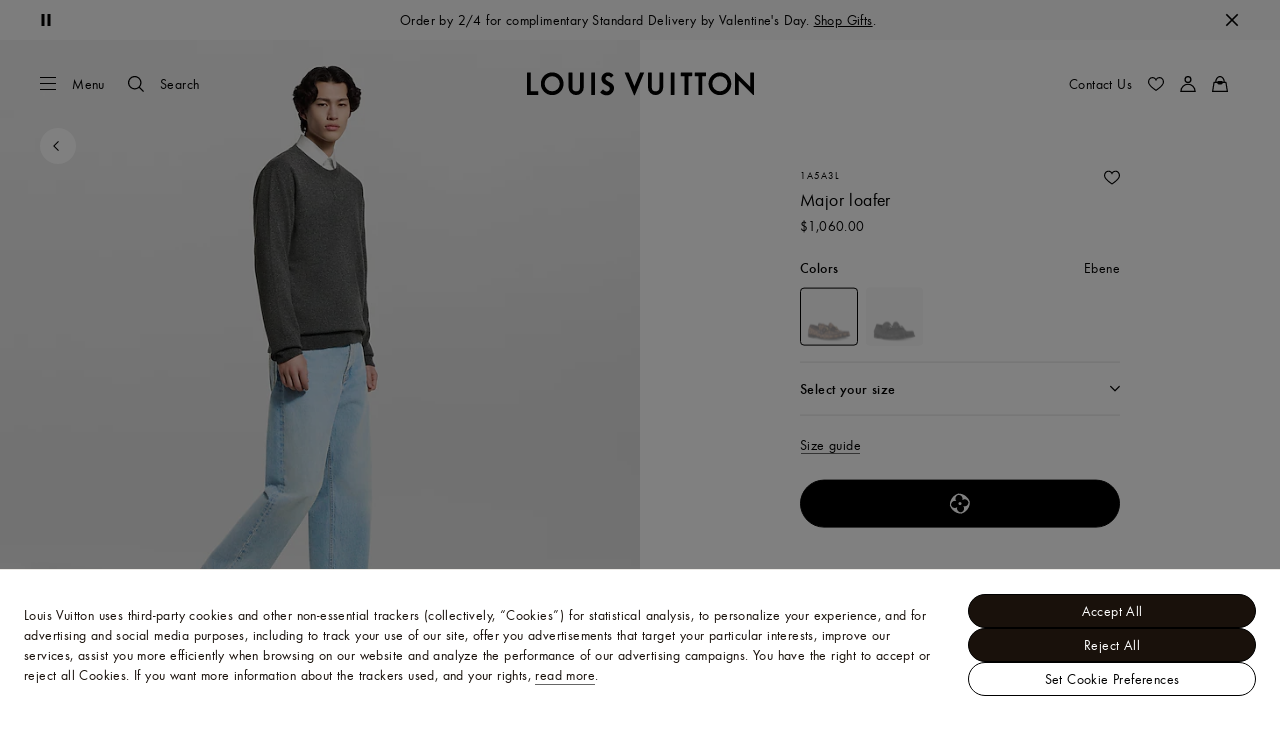

--- FILE ---
content_type: application/x-javascript
request_url: https://us.louisvuitton.com/_nuxt/21253800876/StoreStatus-BsnX-0vY.js
body_size: 956
content:
(function(){"use strict";(function(e){try{if(e.includes("/static_lvfront/")&&(e=e.replace(/(..\/)+static_lvfront/g,`${window.location.origin}/static_lvfront`)),Array.from(document.head.getElementsByTagName("style")).map(t=>t.innerText).some(t=>t==e))return;if(typeof document<"u"){const t=document.createElement("style");t.appendChild(document.createTextNode(e)),document.head.appendChild(t)}}catch(t){console.error("Css injection error",t)}})(".lv-store-timetable{display:flex;flex-direction:column;gap:.5rem}.lv-store-timetable__item{display:flex;justify-content:space-between}[dir=ltr] .lv-store-timetable__item span:last-child{padding-left:.5rem}[dir=rtl] .lv-store-timetable__item span:last-child{padding-right:.5rem}.lv-store-timetable__item:first-child{font-weight:500}.lv-store-status{align-items:center;display:flex}.lv-store-status__dot{height:.5rem;width:.5rem}[dir] .lv-store-status__dot{background-color:#c53929;border-radius:100%}[dir=ltr] .lv-store-status__dot{margin-right:.5rem}[dir=rtl] .lv-store-status__dot{margin-left:.5rem}[dir] .lv-store-status__dot.-is-open{background-color:#5c7e08}")})();
import{t as _}from"./ModelSizeSelector-DqBU-1Nr.js";import{_ as m,O as a,Q as i,X as T,a3 as S,R as l,$ as u,U as d,W as h}from"./layout-COCq-ub1.js";const f={name:"StoreTimetable",props:{store:{type:Object,default:()=>({})}},computed:{storeTimetable(){return _(this.store.openingHours)}}},N={class:"lv-store-timetable lv-list"};function O(e,s,r,o,t,n){return i(),a("ul",N,[(i(!0),a(T,null,S(n.storeTimetable,(c,p)=>(i(),a("li",{key:p,class:"lv-store-timetable__item"},[l("span",null,u(c.day),1),l("span",null,u(c.displayHours),1)]))),128))])}const v=m(f,[["render",O]]),b={name:"StoreStatus",props:{store:{type:Object,default:()=>({})},hasVisualIndicator:{type:Boolean,default:!1}},data(){return{currentDate:new Date}},computed:{storeTimetable(){return _(this.store.openingHours,this.currentDate)},currentStoreTime(){const r=this.convertTimeToMinute(this.store.timeZone),o=this.currentDate.getTime()+this.currentDate.getTimezoneOffset()*6e4,t=new Date(o+r*6e4);return t.getHours()*60+t.getMinutes()},storeStatus(){let s=null;const r=this.storeTimetable[0],o=r.openHours.find(t=>this.convertTimeToMinute(t[0])<=this.currentStoreTime&&this.convertTimeToMinute(t[1])>=this.currentStoreTime);return o?{isOpen:!0,nextValue:o[1]}:(r.openHours.forEach(t=>{this.convertTimeToMinute(t[0])>=this.currentStoreTime&&!s&&(s=t[0])}),s||(s=this.storeTimetable[1].openHours[0][0]),{isOpen:!1,nextValue:s})}},methods:{convertTimeToMinute(e=""){return e.split(":").reduce((s,r,o)=>{const t=o?Number(r):Number(r)*60;return s+(o===1&&e.startsWith("-")?-t:t)},0)}}},I={class:"lv-store-status"};function g(e,s,r,o,t,n){return i(),a("div",I,[r.hasVisualIndicator?(i(),a("div",{key:0,class:h(["lv-store-status__dot",{"-is-open":n.storeStatus.isOpen}])},null,2)):d("",!0),l("span",null,u(n.storeStatus.isOpen?e.$t("global_store_locator_time_open"):e.$t("global_store_locator_time_close"))+" ⋅ "+u(n.storeStatus.isOpen?e.$t("global_store_locator_time_closing_at",{hour:n.storeStatus.nextValue}):e.$t("global_store_locator_time_opening_at",{hour:n.storeStatus.nextValue})),1)])}const D=m(b,[["render",g]]);export{D as S,v as a};
//# sourceMappingURL=StoreStatus-BsnX-0vY.js.map


--- FILE ---
content_type: application/x-javascript
request_url: https://us.louisvuitton.com/_nuxt/21253800876/repository-B8qFcEnf.js
body_size: 14685
content:
const __vite__mapDeps=(i,m=__vite__mapDeps,d=(m.f||(m.f=["./repository-BbnkeMbM.js","./layout-COCq-ub1.js","./rollup-vendor-Csqo9Ap5.js","./nuxt-comp-CEl-sbUs.js","./TryOnBeautyStacking-CP8J6D4T.js","./pages/products-legacy/_id_/index.vue-DByrqNa5.js","./entry-g4muEdvp.js","./PrivacyChoicesModal-CfbvH3-4.js","./repository-vIBFFrkZ.js","./repository-CGhrpo_B.js","./repository-Mfk3FaDr.js"])))=>i.map(i=>d[i]);
import{_ as re,aa as Y,ae as Re,O as g,Q as m,U as Me,R as h,X as J,a3 as ee,$ as q,a9 as Ie,a5 as ke,i as je,f3 as ne,dO as N,em as G,ky as ze,kd as qe,aV as Ne,hx as ae,p as ie,kk as Ve,dQ as De,Z as Ge,Y as Fe,a2 as Ue,V as xe,W as He,kz as Be,n as D,cG as We,bO as Ke,kA as Ye,A as Ze,kx as Xe,da as Qe,cW as Je,kB as et,dd as tt,kC as ot,hy as rt,km as te,kD as nt,ii as at}from"./layout-COCq-ub1.js";import{_ as S}from"./rollup-vendor-Csqo9Ap5.js";import{ah as b,aj as it,ai as st}from"./pages/products-legacy/_id_/index.vue-DByrqNa5.js";import{S as ct}from"./repository-vIBFFrkZ.js";var lt=(e=>(e.InStore="inStore",e.Virtual="distant",e))(lt||{}),ut=(e=>(e.Cancelled="cancelled",e))(ut||{}),dt=(e=>(e.ProductDiscovery="product_discovery",e))(dt||{}),pt=(e=>(e.Email="email",e.Login="login",e.Guest="guest",e.Logged="logged",e))(pt||{}),_t=(e=>(e.OnlineAppointment="Online_Appointment",e.Appointments="Appointments",e.EventAppointment="Event_Appointment",e))(_t||{});const nr=15,ft={name:"SeoUrlList",props:{seoCountryList:{type:Object,default:()=>({})},seoStoreList:{type:Array,default:()=>[]},locale:{type:String,default:""}},computed:{isServerProcess(){return je()},seoStores(){return(this.seoCountryList&&this.seoCountryList.listSeoStore||[]).sort((t,o)=>t.internalName>o.internalName?1:-1)}}},gt={key:0};function mt(e,t,o,r,n,i){const a=Ie("safe-href");return Y((m(),g("div",null,[o.seoStoreList.length>1?(m(),g("ul",gt,[(m(!0),g(J,null,ee(o.seoStoreList,(s,c)=>(m(),g("li",{key:c},[Y((m(),g("a",null,[h("div",null,q(s.name),1),h("div",null,q(s.address)+" "+q(s.phone),1)])),[[a,s.path]])]))),128))])):Me("",!0),h("ul",null,[(m(!0),g(J,null,ee(i.seoStores,(s,c)=>(m(),g("li",{key:c},[Y((m(),g("a",null,[ke(q(s.internalName),1)])),[[a,"/"+o.locale+s.pattern]])]))),128))])],512)),[[Re,i.isServerProcess]])}const ar=re(ft,[["render",mt]]),ht={xmlns:"http://www.w3.org/2000/svg",width:"24",height:"24",viewBox:"0 0 24 24"};function se(e,t){return m(),g("svg",ht,t[0]||(t[0]=[h("path",{d:"M12.024 2.7c.871 0 2.52.77 2.52 3.681a7.2 7.2 0 0 1-.44 2.519h3.516a3.68 3.68 0 0 1 3.626 4.307l-.868 5.038a3.67 3.67 0 0 1-3.626 3.055h-1.24c-3.45 0-5.84-.663-7.263-1.234L8.25 8.75c.964-.749 2.03-1.866 2.03-3.143 0-1.406.135-2.906 1.744-2.906zM7.35 19.944c0 .748-.608 1.356-1.356 1.356H4.056A1.36 1.36 0 0 1 2.7 19.944V9.48c0-.748.608-1.356 1.356-1.356h1.938c.714 0 1.294.556 1.346 1.257l.01-.006z"},null,-1)]))}const vt={render:se},ir=Object.freeze(Object.defineProperty({__proto__:null,default:vt,render:se},Symbol.toStringTag,{value:"Module"})),yt={xmlns:"http://www.w3.org/2000/svg",width:"16",height:"16",fill:"none",viewBox:"0 0 16 16"};function ce(e,t){return m(),g("svg",yt,t[0]||(t[0]=[h("path",{fill:"#000",d:"m11.201 13.785-2.418-2.369a.7.7 0 0 1 0-1.019.736.736 0 0 1 1.04 0l1.144 1.12C10.82 6.722 8.9 3.42 7.157 3.42c-1.745 0-3.811 3.574-3.811 8.67 0 .402-.323.718-.733.718s-.733-.316-.733-.718C1.88 6.435 4.196 2 7.17 2c2.976 0 5.13 4.163 5.277 9.56l1.173-1.148a.736.736 0 0 1 1.04 0c.147.143.22.33.22.502a.7.7 0 0 1-.22.502l-2.418 2.369a.736.736 0 0 1-1.04 0"},null,-1)]))}const St={render:ce},sr=Object.freeze(Object.defineProperty({__proto__:null,default:St,render:ce},Symbol.toStringTag,{value:"Module"})),bt={"aria-hidden":"true",class:"controls-unvisibility_svg__ui-icon-controls-unvisibility",viewBox:"0 0 80 80"};function le(e,t){return m(),g("svg",bt,t[0]||(t[0]=[h("path",{"fill-rule":"evenodd",d:"M78.8 38.3A72.7 72.7 0 0 0 62 23l8.8-8.8-5-5-10.2 10.3A37 37 0 0 0 40 15.8c-20.5 0-36.8 20.1-38.6 22.4L0 40l1.4 1.8A74 74 0 0 0 18.1 57l-8.9 8.8 5 5 10.3-10.3A36.9 36.9 0 0 0 40 64.2c21.6 0 38.6-22.3 38.7-22.5L80 40zM17.4 49.4a71 71 0 0 1-10-9.4C11.8 34.9 25 21.5 40 21.5a30.2 30.2 0 0 1 11.2 2.3l-2.9 2.9a15.6 15.6 0 0 0-21.5 21.5l-4.5 4.5a57 57 0 0 1-4.9-3.3M49.9 40A9.9 9.9 0 0 1 36 49l13-13.1a9.8 9.8 0 0 1 .9 4.1m-19.7 0A9.9 9.9 0 0 1 44 31L31 44a9.8 9.8 0 0 1-.8-4m32.6 9.4c-7.8 6-15.5 9-22.8 9a30 30 0 0 1-11.2-2.3l2.9-2.9a15.6 15.6 0 0 0 21.6-21.5l4.5-4.5a57 57 0 0 1 5 3.4 69 69 0 0 1 9.9 9.4 69 69 0 0 1-9.9 9.4"},null,-1)]))}const Ot={render:le},cr=Object.freeze(Object.defineProperty({__proto__:null,default:Ot,render:le},Symbol.toStringTag,{value:"Module"})),Pt={xmlns:"http://www.w3.org/2000/svg",width:"24",height:"24",fill:"none",viewBox:"0 0 24 24"};function ue(e,t){return m(),g("svg",Pt,t[0]||(t[0]=[ne('<g clip-path="url(#face-icon_svg__a)"><path stroke="#000" stroke-width="1.2" d="M2.71 2c-.537.536-.805 1.34-.805 3.485 0 1.287.268 3.843.536 4.826"></path><path fill="#000" d="M9.726 19.906c.12.477.098 1.165-.058 1.784-.151.598-.479 1.333-1.149 1.668l-.537-1.073c.188-.094.396-.387.523-.888.12-.48.117-.962.057-1.2zM13.418 19.906c-.119.477-.097 1.165.059 1.784.15.598.479 1.333 1.148 1.668l.537-1.073c-.187-.094-.396-.387-.522-.888-.121-.48-.117-.962-.058-1.2zM13.076 15.592a.5.5 0 1 1 .715.697c-.183.189-.599.427-1.162.427-.342 0-.63-.089-.844-.2l-.308.15a.5.5 0 0 1-.458-.01l-.243-.133a1.8 1.8 0 0 1-.827.193c-.493 0-.873-.182-1.083-.354l-.08-.073-.063-.079a.5.5 0 0 1 .701-.684l.078.066.019.012c.018.011.048.03.092.048.08.033.193.064.336.064.142 0 .255-.03.335-.064.087-.037.121-.071.11-.06l.063-.055a.5.5 0 0 1 .535-.036l.279.152.335-.163.074-.028a.5.5 0 0 1 .503.13c-.01-.011.023.023.11.06.08.033.194.064.336.064s.255-.03.335-.064c.088-.037.122-.071.112-.06M11.557 13.296l.1.01a.501.501 0 0 1 0 .98l-.1.01h-.804a.5.5 0 1 1 0-1z"></path><path fill="#000" d="m11.736 16.692.1.01a.5.5 0 0 1 0 .98l-.1.01h-.805a.5.5 0 1 1 0-1z"></path><path fill="#000" d="M9.208 2c0 .265-.1.562-.218.823a6 6 0 0 1-.531.925 8.1 8.1 0 0 1-1.915 1.957c-.913.652-1.365 1.127-1.602 1.549-.213.38-.283.768-.29 1.335.004 1.016.06 2.532.21 3.958.08.75.183 1.464.316 2.061.138.616.294 1.043.444 1.268l.216.296c.576.74 1.646 1.797 2.727 2.732.61.528 1.204 1 1.688 1.335.242.169.447.296.604.378.152.08.204.085.188.085h.76c0-.002.055-.014.185-.078q.227-.113.577-.345a19 19 0 0 0 1.608-1.233c1.178-.994 2.34-2.15 2.827-2.879l.998.666c-.587.88-1.86 2.125-3.051 3.13-.603.509-1.205.973-1.716 1.314-.254.17-.496.316-.71.422-.19.093-.447.203-.698.203h-.805c-.26 0-.527-.122-.717-.22a7 7 0 0 1-.735-.456 23 23 0 0 1-1.788-1.413c-1.244-1.076-2.572-2.395-3.156-3.272-.28-.419-.473-1.029-.616-1.67a20 20 0 0 1-.34-2.198 43 43 0 0 1-.214-3.97H3.45l.002-.141-.002-.128h.003c.019-.61.114-1.186.442-1.769.366-.65.987-1.248 1.95-1.936A6.9 6.9 0 0 0 7.47 3.067c.191-.277.333-.53.424-.734a2 2 0 0 0 .095-.25A1 1 0 0 0 8.008 2z"></path><path fill="#000" d="M18.495 10c.753 2.25 2.277 3.715 4.506 4.524-2.254.77-3.709 2.285-4.508 4.476-.79-2.19-2.246-3.705-4.493-4.467.056-.032.094-.066.14-.08 1.94-.664 3.282-1.971 4.112-3.826.09-.2.159-.408.243-.627m-.006 2.277a7.6 7.6 0 0 1-2.224 2.247 7.6 7.6 0 0 1 2.23 2.238 7.7 7.7 0 0 1 2.246-2.247 7.6 7.6 0 0 1-2.252-2.238M15.745 4C16.29 5.625 17.391 6.683 19 7.268c-1.628.555-2.678 1.65-3.255 3.231-.571-1.581-1.622-2.675-3.245-3.225.04-.024.069-.048.1-.059 1.403-.479 2.371-1.423 2.97-2.762.065-.144.115-.295.175-.453m-.002 2.129a5.7 5.7 0 0 1-1.125 1.139q.645.488 1.128 1.132.487-.647 1.137-1.14a5.8 5.8 0 0 1-1.14-1.131M21.497 7c.418 1.25 1.265 2.064 2.503 2.514-1.252.427-2.06 1.268-2.504 2.485-.44-1.216-1.248-2.057-2.496-2.48.031-.018.053-.038.078-.046 1.078-.368 1.824-1.094 2.285-2.124.05-.111.087-.227.134-.349m-.001 2.007a4.6 4.6 0 0 1-.5.505q.271.233.502.504.232-.272.505-.507a5 5 0 0 1-.507-.502M8.594 19.558l.813.884-.002.001-.003.002-.006.006-.063.053a3 3 0 0 1-.163.118c-.139.094-.34.215-.61.34-.542.25-1.357.518-2.498.635-1.248.128-2.374-.307-3.158-.739a7.7 7.7 0 0 1-1.21-.828l-.071-.063-.022-.019-.009-.009L2 19.5l-.409.439a.6.6 0 0 1 .41-1.039c.322 0 .689-.253.92-1.117.22-.825.229-1.979-.008-3.166l1.175-.234c.263 1.313.272 2.66-.007 3.709-.157.587-.438 1.167-.875 1.553q.13.08.277.163c.678.373 1.55.688 2.456.595 1.012-.104 1.698-.336 2.117-.53a3 3 0 0 0 .53-.309z"></path><path fill="#000" d="M1.396 11.83c0-1.038.35-1.7.958-2.05a2.3 2.3 0 0 1 .789-.264c.116-.019.227-.031.32-.04.1-.011.17-.018.234-.027l.17 1.187c-.092.014-.196.024-.28.033q-.131.013-.251.032a1.1 1.1 0 0 0-.383.119c-.128.074-.358.261-.358 1.01 0 1.164.441 1.691.876 1.986.237.16.498.268.752.353.131.045.242.078.365.117.106.033.241.077.356.135l-.537 1.073a2 2 0 0 0-.181-.065c-.098-.03-.242-.074-.387-.123a4.3 4.3 0 0 1-1.041-.497c-.772-.523-1.402-1.426-1.402-2.98M8.647 9.646a.5.5 0 1 1 .707.707c-.371.372-.89.522-1.416.522-.463 0-.962-.114-1.452-.33l-.21-.098-.085-.054a.5.5 0 0 1 .438-.876l.095.036.165.077a2.7 2.7 0 0 0 1.049.245c.35 0 .58-.1.709-.229"></path></g><defs><clipPath id="face-icon_svg__a"><path fill="#fff" d="M0 0h24v24H0z"></path></clipPath></defs>',2)]))}const wt={render:ue},lr=Object.freeze(Object.defineProperty({__proto__:null,default:wt,render:ue},Symbol.toStringTag,{value:"Module"})),Ct={xmlns:"http://www.w3.org/2000/svg",width:"17",height:"16",viewBox:"0 0 17 16"};function de(e,t){return m(),g("svg",Ct,t[0]||(t[0]=[h("path",{fill:"#19110B","fill-rule":"evenodd",d:"M12.814 14.433c0 .29-.235.525-.525.525H4.486a.525.525 0 0 1-.525-.525V2.565c0-.29.235-.526.525-.526h1.68v.331a.52.52 0 1 0 1.041.001v-.332h2.43v.331a.522.522 0 0 0 1.042.001v-.332h1.61c.29 0 .525.236.525.526zM10.159 0a.52.52 0 0 1 .52.52v.478h1.61c.864 0 1.567.703 1.567 1.567v11.868c0 .864-.703 1.567-1.567 1.567H4.486a1.57 1.57 0 0 1-1.567-1.567V2.565c0-.865.703-1.567 1.567-1.567h1.68V.52A.52.52 0 1 1 7.207.519v.478h2.43V.52c0-.288.234-.521.522-.521zM9.125 9.96h-3.21a.52.52 0 1 0-.001 1.041h3.21a.521.521 0 1 0 .001-1.041m1.041-2.604H5.914a.52.52 0 0 0 0 1.041h4.252a.52.52 0 1 0 .001-1.041zm.695-2.604H5.914a.52.52 0 0 0 0 1.041h4.947a.52.52 0 1 0 0-1.041"},null,-1)]))}const Tt={render:de},ur=Object.freeze(Object.defineProperty({__proto__:null,default:Tt,render:de},Symbol.toStringTag,{value:"Module"})),$t={"aria-hidden":"true",class:"informations-error_svg__ui-icon-informations-error",viewBox:"0 0 80 80"};function pe(e,t){return m(),g("svg",$t,t[0]||(t[0]=[h("path",{"fill-rule":"evenodd",d:"M36.6 49.1h6.2V21.3h-6.2zm3.1 4.8a3.1 3.1 0 1 0 3.2 3.1 3.1 3.1 0 0 0-3.1-3.1zM60.9 5 80 40.8 60.8 75H19.2L0 40.8 19.1 5zM22.7 69 6.9 40.8l15.9-29.7h34.5l15.8 29.7-15.8 28.1z"},null,-1)]))}const At={render:pe},dr=Object.freeze(Object.defineProperty({__proto__:null,default:At,render:pe},Symbol.toStringTag,{value:"Module"})),Et={xmlns:"http://www.w3.org/2000/svg",width:"16",height:"16",fill:"none",viewBox:"0 0 16 16"};function _e(e,t){return m(),g("svg",Et,t[0]||(t[0]=[h("path",{fill:"#000",d:"M3.932 14.54a.56.56 0 0 1-.379.127.5.5 0 0 1-.275-.073.65.65 0 0 1-.345-.565V2.537c.018-.656.551-1.203 1.188-1.203h7.642c.637 0 1.17.547 1.17 1.203V14.03a.65.65 0 0 1-.344.565.61.61 0 0 1-.654-.054c-.034-.018-.052-.055-.086-.091L7.942 9.088l-3.924 5.36c-.018.037-.052.055-.086.092m4.01-6.656a.44.44 0 0 1 .344.183l3.787 5.178V2.537c0-.164-.138-.291-.31-.291H4.121c-.172 0-.31.127-.31.291v10.708l3.787-5.178a.44.44 0 0 1 .344-.183"},null,-1),h("path",{fill:"#000",d:"M3.667 13.667V2h8.666v11.667L8 8.333z"},null,-1)]))}const Lt={render:_e},pr=Object.freeze(Object.defineProperty({__proto__:null,default:Lt,render:_e},Symbol.toStringTag,{value:"Module"})),Rt={"aria-hidden":"true",class:"navigation-checkoutstep1_svg__ui-icon-navigation-checkoutstep1",viewBox:"0 0 80 80"};function fe(e,t){return m(),g("svg",Rt,t[0]||(t[0]=[h("path",{"fill-rule":"evenodd",d:"M33 28.3h5.7v28.1h5V23.5h-8zM40 0A40 40 0 1 1 0 40 40 40 0 0 1 40 0m34.9 40A34.9 34.9 0 1 1 40 5.1 34.9 34.9 0 0 1 74.9 40"},null,-1)]))}const Mt={render:fe},_r=Object.freeze(Object.defineProperty({__proto__:null,default:Mt,render:fe},Symbol.toStringTag,{value:"Module"})),It={"aria-hidden":"true",class:"navigation-newsletter_svg__ui-icon-navigation-newsletter",viewBox:"0 0 100 100"};function ge(e,t){return m(),g("svg",It,t[0]||(t[0]=[h("path",{d:"M20.132 39.873 50.257 71.8l.172.172 29.438-32.014v35.704H20.132zm2.918-3.434h4.892v5.149zm48.922 0h4.978l-4.978 5.407zm-39.481 9.957V24.338h35.018v22.401L50.343 65.363zm-4.549-26.521v12.102H15.669v48.149h68.662v-48.15H72.058V19.875z"},null,-1)]))}const kt={render:ge},fr=Object.freeze(Object.defineProperty({__proto__:null,default:kt,render:ge},Symbol.toStringTag,{value:"Module"})),jt={xmlns:"http://www.w3.org/2000/svg",width:"24",height:"24",fill:"none",viewBox:"0 0 24 24"};function me(e,t){return m(),g("svg",jt,t[0]||(t[0]=[h("path",{fill:"#19110B","fill-rule":"evenodd",d:"M.604 5.706c0-.608.494-1.102 1.102-1.102h19.587c.61 0 1.103.494 1.103 1.102V9.5h-.792V5.706a.31.31 0 0 0-.31-.31H1.705a.31.31 0 0 0-.31.31v13.587c0 .172.139.311.31.311h19.587a.31.31 0 0 0 .311-.31v-4.871h.792v4.87c0 .61-.494 1.103-1.103 1.103H1.706a1.1 1.1 0 0 1-1.102-1.103z","clip-rule":"evenodd"},null,-1),h("path",{fill:"#19110B","fill-rule":"evenodd",d:"M17.342 1.825a.31.31 0 0 0-.393-.225L4.616 5.379l-.232-.757L16.717.842c.609-.186 1.249.181 1.396.801l.772 3.266-.77.182zM22.508 9.792h-5.016a.7.7 0 0 0-.7.7v3.016a.7.7 0 0 0 .7.7h5.016a.7.7 0 0 0 .7-.7v-3.016a.7.7 0 0 0-.7-.7M17.492 9C16.668 9 16 9.668 16 10.492v3.016c0 .824.668 1.492 1.492 1.492h5.016c.824 0 1.492-.668 1.492-1.492v-3.016C24 9.668 23.332 9 22.508 9z","clip-rule":"evenodd"},null,-1),h("path",{fill:"#19110B","fill-rule":"evenodd",d:"M18.259 12.07a.622.622 0 1 0 1.243 0 .622.622 0 0 0-1.243 0m.621-1.413a1.413 1.413 0 1 0 0 2.826 1.413 1.413 0 0 0 0-2.826","clip-rule":"evenodd"},null,-1)]))}const zt={render:me},gr=Object.freeze(Object.defineProperty({__proto__:null,default:zt,render:me},Symbol.toStringTag,{value:"Module"})),qt={xmlns:"http://www.w3.org/2000/svg",width:"17",height:"16",fill:"none",viewBox:"0 0 17 16"};function he(e,t){return m(),g("svg",qt,t[0]||(t[0]=[h("g",{"clip-path":"url(#service-try-on_svg__a)"},[h("path",{fill:"#000","fill-rule":"evenodd",d:"M3.513 3.636H9.54c1.11 0 2.01.869 2.01 1.94v4.848c0 1.071-.9 1.94-2.01 1.94H3.513c-1.11 0-2.009-.869-2.009-1.94V5.576c0-1.071.9-1.94 2.01-1.94M.5 5.576c0-1.607 1.35-2.91 3.013-2.91H9.54c1.665 0 3.014 1.303 3.014 2.91v.334l2.415-1.434c.669-.398 1.53.067 1.53.825v5.441c0 .761-.866 1.226-1.535.823l-2.41-1.45v.31c0 1.606-1.35 2.908-3.014 2.908H3.513C1.85 13.333.5 12.031.5 10.424zm12.054 3.396 2.941 1.77v-5.44l-2.941 1.747z","clip-rule":"evenodd"})],-1),h("defs",null,[h("clipPath",{id:"service-try-on_svg__a"},[h("path",{fill:"#fff",d:"M.5 0h16v16H.5z"})])],-1)]))}const Nt={render:he},mr=Object.freeze(Object.defineProperty({__proto__:null,default:Nt,render:he},Symbol.toStringTag,{value:"Module"})),Vt={"aria-hidden":"true",class:"social-facebook_svg__ui-icon-social-facebook",viewBox:"0 0 80 80"};function ve(e,t){return m(),g("svg",Vt,t[0]||(t[0]=[h("path",{"fill-rule":"evenodd",d:"M51.7 16h-6.1c-6.8 0-11.2 4.6-11.2 11.8v5.4h-6.1a1 1 0 0 0-1 1v7.9a1 1 0 0 0 1 1h6.1V63a1 1 0 0 0 1 1h8a1 1 0 0 0 1-1V43.1h7.1a1 1 0 0 0 1-1v-7.9a1 1 0 0 0-.3-.7.9.9 0 0 0-.7-.3h-7.2v-4.6c0-2.2.5-3.3 3.3-3.3h4.1a1 1 0 0 0 1-1V17a1 1 0 0 0-1-1"},null,-1)]))}const Dt={render:ve},hr=Object.freeze(Object.defineProperty({__proto__:null,default:Dt,render:ve},Symbol.toStringTag,{value:"Module"})),Gt={"aria-hidden":"true",class:"social-instagram_svg__ui-icon-social-instagram",viewBox:"0 0 80 80"};function ye(e,t){return m(),g("svg",Gt,t[0]||(t[0]=[h("path",{"fill-rule":"evenodd",d:"M40 31a9 9 0 1 0 9 9 9 9 0 0 0-9-9m0-3a12 12 0 1 1-12 12 12 12 0 0 1 12-12m13.5-6a3 3 0 1 1-3 3 3 3 0 0 1 3-3m-24-3A10.4 10.4 0 0 0 19 29.5v21A10.4 10.4 0 0 0 29.5 61h21A10.4 10.4 0 0 0 61 50.5v-21A10.4 10.4 0 0 0 50.5 19zm-.2-3h21.4A13.3 13.3 0 0 1 64 29.3v21.4A13.3 13.3 0 0 1 50.7 64H29.3A13.3 13.3 0 0 1 16 50.7V29.3A13.3 13.3 0 0 1 29.3 16"},null,-1)]))}const Ft={render:ye},vr=Object.freeze(Object.defineProperty({__proto__:null,default:Ft,render:ye},Symbol.toStringTag,{value:"Module"})),Ut={xmlns:"http://www.w3.org/2000/svg",width:"24",height:"24",fill:"none",viewBox:"0 0 24 24"};function Se(e,t){return m(),g("svg",Ut,t[0]||(t[0]=[h("path",{fill:"#000","fill-rule":"evenodd",d:"M3.12 3.005c4.164-4.007 13.599-4.007 17.763 0L20.877 3c4.164 4.013 4.164 13.098 0 17.105-3.617 3.488-11.228 3.943-15.887 1.363-.955.46-2.3.774-3.378.652-.175-.012-.227-.082-.105-.204.757-.751 1.252-2.044.745-2.79-3.267-4.356-2.981-12.41.868-16.12m10.314 12.34h.652V9.698h-.978v5.329c0 .168.14.32.326.32M7.599 9.762H3.02v.966h3.18l-3.139 3.815c-.093.134-.169.268-.169.57v.24H7.21c.22 0 .39-.17.39-.385v-.512H4.262l2.947-3.629c.03-.04.089-.106.13-.154l.033-.038.023-.023c.169-.25.204-.454.204-.71zm3.803 1.66v-.315h.914v4.228h-.524a.385.385 0 0 1-.39-.384v-.012c-.367.262-.816.42-1.305.42-1.229 0-2.225-.98-2.225-2.179 0-1.2.996-2.178 2.225-2.178.49 0 .938.157 1.305.42M8.78 13.178c0 .71.582 1.287 1.304 1.287v-.006c.717 0 1.299-.559 1.305-1.27v-.034c-.006-.693-.588-1.264-1.305-1.264-.716 0-1.304.577-1.304 1.287m8.211-2.207c-1.24 0-2.254.99-2.254 2.208 0 1.217 1.008 2.207 2.254 2.207 1.247 0 2.254-.99 2.254-2.207 0-1.218-1.007-2.208-2.254-2.208m0 3.506c-.733 0-1.328-.582-1.328-1.298a1.31 1.31 0 0 1 1.328-1.3c.74 0 1.328.583 1.328 1.3 0 .716-.594 1.298-1.328 1.298","clip-rule":"evenodd"},null,-1)]))}const xt={render:Se},yr=Object.freeze(Object.defineProperty({__proto__:null,default:xt,render:Se},Symbol.toStringTag,{value:"Module"})),Ht={"aria-hidden":"true",class:"tab-bar-catalogue-off_svg__ui-icon-tab-bar-catalogue-off",viewBox:"0 0 80 80"};function be(e,t){return m(),g("svg",Ht,t[0]||(t[0]=[h("path",{"fill-rule":"evenodd",d:"m80 68.1-2.3-19.3A33.6 33.6 0 0 0 55 20.9c-.6-8.6-7.1-15.5-15-15.5s-14.3 6.8-15 15.4a33.6 33.6 0 0 0-22.7 28L0 68.1a5.8 5.8 0 0 0 5.7 6.5h68.5a5.8 5.8 0 0 0 5.8-6.5M40 9.5c5.3 0 9.8 4.4 10.8 10.3a33.7 33.7 0 0 0-6.5-.6h-8.6a33.7 33.7 0 0 0-6.4.6C30.2 14 34.7 9.5 40 9.5M18.5 43.4h2.6a2 2 0 0 1 1.9 1.7l.9 7.6a2.5 2.5 0 0 1-2.5 2.8h-3.3a2.5 2.5 0 0 1-2.5-2.8l.9-7.6a2 2 0 0 1 1.9-1.7m57 26.5a1.7 1.7 0 0 1-1.3.6H5.8a1.7 1.7 0 0 1-1.7-1.9l2.2-19.3a29.5 29.5 0 0 1 11.5-20v10.1a6 6 0 0 0-5.2 5.2l-.9 7.6a6.5 6.5 0 0 0 6.5 7.3h3.4a6.5 6.5 0 0 0 6.4-7.3l-.9-7.6a6 6 0 0 0-5.2-5.2V26.7a29.4 29.4 0 0 1 13.8-3.4h8.7a29.5 29.5 0 0 1 29.3 26L76 68.5a1.7 1.7 0 0 1-.4 1.4"},null,-1)]))}const Bt={render:be},Sr=Object.freeze(Object.defineProperty({__proto__:null,default:Bt,render:be},Symbol.toStringTag,{value:"Module"})),Wt={xmlns:"http://www.w3.org/2000/svg",width:"32",height:"32",fill:"none",viewBox:"0 0 32 32"};function Oe(e,t){return m(),g("svg",Wt,t[0]||(t[0]=[h("path",{d:"m17.272 15.962-4.258 4.258.818.818 4.258-4.258.834-.803.014-.015-.014-.015-.834-.803-4.258-4.258-.818.818z","clip-rule":"evenodd"},null,-1)]))}const Kt={render:Oe},br=Object.freeze(Object.defineProperty({__proto__:null,default:Kt,render:Oe},Symbol.toStringTag,{value:"Module"})),Yt={viewBox:"0 0 40 40"};function Pe(e,t){return m(),g("svg",Yt,t[0]||(t[0]=[ne('<path d="M20 0c11 0 20 9 20 20s-9 20-20 20S0 31 0 20 9 0 20 0" style="fill:none;"></path><path d="M20 12.9c-3.9 0-7.1 3.2-7.1 7.1s3.2 7.1 7.1 7.1 7.1-3.2 7.1-7.1-3.2-7.1-7.1-7.1m0 1.1c3.3 0 6 2.7 6 6s-2.7 6-6 6-6-2.7-6-6 2.7-6 6-6" class="viewer-3d-chrono-toggle_svg__st1"></path><path d="M21.5 11h-3c-.3 0-.6.3-.6.6s.3.6.6.6h.9v.8c0 .2.3.4.6.4s.6-.2.6-.4v-.8h.9c.3 0 .6-.3.6-.6s-.3-.6-.6-.6" class="viewer-3d-chrono-toggle_svg__st1 viewer-3d-chrono-toggle_svg__chrono-trigger"></path><path d="M20 18.3c-.9 0-1.7.8-1.7 1.7s.8 1.7 1.7 1.7 1.7-.8 1.7-1.7-.8-1.7-1.7-1.7m0 1.1c.3 0 .6.3.6.6s-.3.6-.6.6-.6-.3-.6-.6.3-.6.6-.6" class="viewer-3d-chrono-toggle_svg__st1"></path><g class="viewer-3d-chrono-toggle_svg__play-pause-needle"><path d="M20 18.3c-.9 0-1.7.8-1.7 1.7s.8 1.7 1.7 1.7 1.7-.8 1.7-1.7-.8-1.7-1.7-1.7m0 1.1c.3 0 .6.3.6.6s-.3.6-.6.6-.6-.3-.6-.6.3-.6.6-.6" style="fill-rule:evenodd;clip-rule:evenodd;fill:none;"></path><path d="M20.6 18.8v-2.6c0-.3-.3-.6-.6-.6s-.6.3-.6.6v2.6c0 .3.3.6.6.6s.6-.3.6-.6" class="viewer-3d-chrono-toggle_svg__st1"></path></g>',5)]))}const Zt={render:Pe},Or=Object.freeze(Object.defineProperty({__proto__:null,default:Zt,render:Pe},Symbol.toStringTag,{value:"Module"}));async function Xt(e){const t=await o({ctx:e});return function({full:n,dreamId:i,storedUser:a,commit:s}){return t.getUserContext({full:n,dreamId:i,storedUser:a,commit:s})};function o({ctx:r}){let n;const{is_OOB:i}=r.app.$appConfig,{isTwist:a}=r.store.state.localeContext;return a&&i?n=b(S(()=>Promise.resolve().then(()=>Ao),void 0,import.meta.url),r):a&&!i?n=b(S(()=>import("./repository-BbnkeMbM.js").then(s=>s.o),__vite__mapDeps([0,1,2,3,4,5,6]),import.meta.url),r):n=b(S(()=>import("./PrivacyChoicesModal-CfbvH3-4.js").then(s=>s.N),__vite__mapDeps([7,1,2,3,5,8,6,9,4]),import.meta.url),r),n}}const Pr=Object.freeze(Object.defineProperty({__proto__:null,default:Xt},Symbol.toStringTag,{value:"Module"}));async function Qt(e){const t=await o({ctx:e});return function(n){return t.getUsid(n)};function o({ctx:r}){const{isTwist:n}=r.store.state.localeContext;let i;return n&&(i=b(S(()=>import("./repository-BbnkeMbM.js").then(a=>a.o),__vite__mapDeps([0,1,2,3,4,5,6]),import.meta.url),r)),i}}const wr=Object.freeze(Object.defineProperty({__proto__:null,default:Qt},Symbol.toStringTag,{value:"Module"}));async function Jt(e){const t=await o({ctx:e});return function({email:n,businessContext:i}){return t.getAccountType({email:n,businessContext:i})};function o({ctx:r}){return r.store.state.localeContext.isTwist?b(S(()=>import("./repository-BbnkeMbM.js").then(i=>i.o),__vite__mapDeps([0,1,2,3,4,5,6]),import.meta.url),r):b(S(()=>import("./PrivacyChoicesModal-CfbvH3-4.js").then(i=>i.N),__vite__mapDeps([7,1,2,3,5,8,6,9,4]),import.meta.url),r)}}const Cr=Object.freeze(Object.defineProperty({__proto__:null,default:Jt},Symbol.toStringTag,{value:"Module"}));function F(e){const{client:t}=e.app.$sfcc;return{getConsents:o,updateConsents:r,getKoreaConsents:n,updateKoreaConsents:i};async function o(){const a={method:"get",url:`/${e.$getRealm()}/lvcom-client-eapi/v1/clients/marketing-consents`},{data:s}=await t.request(a);return s.consents}async function r(a){const s={method:"patch",url:`/${e.$getRealm()}/lvcom-client-eapi/v1/clients/marketing-consents`,data:{consents:{...a}}};await t.request(s)}async function n(){const a={method:"get",url:`/${e.$getRealm()}/lvcom-client-eapi/v1/clients/consents`},{data:s}=await t.request(a);return s.consents}async function i(a){const s={method:"put",url:`/${e.$getRealm()}/lvcom-client-eapi/v1/clients/consents`,data:{consents:a}};await t.request(s)}}function eo(e){const t=F(e);return function(){return t.getConsents()}}const Tr=Object.freeze(Object.defineProperty({__proto__:null,default:eo},Symbol.toStringTag,{value:"Module"}));function to(e){const t=F(e);return function(r){return t.updateConsents(r)}}const $r=Object.freeze(Object.defineProperty({__proto__:null,default:to},Symbol.toStringTag,{value:"Module"}));function oo(e){const t=F(e);return function(){return t.getKoreaConsents()}}const Ar=Object.freeze(Object.defineProperty({__proto__:null,default:oo},Symbol.toStringTag,{value:"Module"}));function ro(e){const t=F(e);return function(r){return t.updateKoreaConsents(r)}}const Er=Object.freeze(Object.defineProperty({__proto__:null,default:ro},Symbol.toStringTag,{value:"Module"}));var we=(e=>(e.Excellent="excellent",e.VeryGood="very good",e.Good="good",e.Fair="fair",e.Poor="poor",e))(we||{});const no="https://www.louisvuitton.com/content/dam/lv/online/picture/allcountry/certificates/default_diamond_certificate_image.jpg";var Ce=(e=>(e.Diamond="Z01",e.LVR="LVR",e))(Ce||{});function w(e,t,o,r){const n={label:t,value:o||""};return e&&(n.prefix=e),r&&(n.suffix=r),n}function ao(e,t,o,r,n){return[w("A.","myLV_certificates_cut_proportions_total_depth_percentage",e,"%"),w("B.","myLV_certificates_cut_proportions_table_size_percentage",t,"%"),w("C.","myLV_certificates_cut_proportions_girdle_thickness",o),w(void 0,"myLV_certificates_cut_proportions_girdle_finish",r),w("D.","myLV_certificates_cut_proportions_culet",n)]}function io(e,t,o,r,n,i,a,s,c,l,u){return[w("A.","myLV_certificates_cut_proportions_total_depth_percentage",e,"%"),w("B.","myLV_certificates_cut_proportions_table_size_percentage",t,"%"),w("C.","myLV_certificates_cut_proportions_crown_height_percentage",o,"%"),w("D.","myLV_certificates_cut_proportions_crown_angle",r,"°"),w("E.","myLV_certificates_cut_proportions_star_length_percentage",n,"%"),w("F.","myLV_certificates_cut_proportions_pavilion_depth_percentage",i,"%"),w("G.","myLV_certificates_cut_proportions_pavilion_angle",a,"°"),w("H.","myLV_certificates_cut_proportions_lower_half_length_percentage",s,"%"),w("I.","myLV_certificates_cut_proportions_girdle_thickness",c),w(void 0,"myLV_certificates_cut_proportions_girdle_finish",l),w("J.","myLV_certificates_cut_proportions_culet",u)]}function Z(e){return e?Object.values(we).findIndex(o=>o===e.toLowerCase())+1:0}function Te(e){return!Array.isArray(e)||e.length===0?[]:e.filter(t=>{const o=t.Stones;return t.CertificateType!==Ce.LVR&&Array.isArray(o)&&o.length>0}).map(t=>{var u,p;const o=t.Stones??[],r=o[0],n=(r==null?void 0:r.GIAReportNumber)??"",a=((p=(u=t.image)==null?void 0:u[0])==null?void 0:p.contentUrl)||no,s=t.SkuCode||"",c=t.name??t.SkuName,l={id:n,skuCode:s,mediaUrl:a,stones:o,sku:{identifier:s,mediaUrl:a,...c&&{skuName:c}}};return t.ProductId&&(l.productId=t.ProductId),t.Engraving&&(l.individualNumber=t.Engraving),c&&(l.skuName=c),t.storeOfPurchase&&(l.storeOfPurchase=t.storeOfPurchase),r!=null&&r.CountryOfSetting&&(l.countryOfSetting=r.CountryOfSetting),t.storeName&&(l.storeName=t.storeName),l})}function so(e,t){const{LV_STONE_ID:o="",LV_INSCRIPTION:r="",GIA_CARAT_WEIGHT:n="",GIA_CLARITY_GRADE:i="",GIA_COLOR_GRADE:a="",GIA_FLUORESCENCE:s="",GIA_PRECISION_OF_CUT:c="",GIA_SHAPE_AND_CUTTING_STYLE:l="",GIA_SYMMETRY:u="",GIA_POLISH:p="",GIA_MEASUREMENT_LENGTH_WIDTH_HEIGHT:_="",GIA_TOTAL_DEPTH_PERCENTAGE:f="",GIA_TABLE_SIZE_PERCENTAGE:v="",GIA_GIRDLE_THICKNESS:d="",GIA_GIRDLE_FINISH:y="",GIA_CULET:O="",ROUND_GIA_CROWN_HEIGHT_PERCENTAGE:C="",ROUND_GIA_CROWN_ANGLE:P="",ROUND_GIA_STAR_LENGTH_PERCENTAGE:T="",ROUND_GIA_PAVILION_DEPTH_PERCENTAGE:$="",ROUND_GIA_PAVILION_ANGLE:E="",ROUND_GIA_LOWER_HALF_LENGTH_PERCENTAGE:A="",COUNTRY_OF_ORIGIN:L="",COUNTRY_OF_ROUGH_SCREENING:R="","COUNTRY_OF_CUTTING_&_POLISHING":H="",COUNTRY_OF_FINISHED_PRODUCT_QUALITY_CONTROL:B="",TOP_VIEW_DIAMOND_PICTURE:M=null,PLAN_PICTURE:W=null,ROUGH_DIAMOND_PICTURE:K=null}=t,$e=Z(u),Ae=Z(p)<$e?u:p,X=c||Ae,Q=(l||"").includes("STAR"),Ee=Q?ao(f,v,d,y,O):io(f,v,C,P,T,$,E,A,d,y,O),I=K==null?void 0:K.target_url,k=M==null?void 0:M.target_url,j=W==null?void 0:W.target_url,z=[],Le=Z(X).toString();return k&&z.push({sources:[{media:"(min-width: 0rem)",src:k}],alt:"Diamond - Top View",url:k}),j&&z.push({sources:[{media:"(min-width: 0rem)",src:j}],alt:"Diamond - Plan View",url:j}),I&&z.push({sources:[{media:"(min-width: 0rem)",src:I}],alt:"Diamond - Rough Diamond",url:I}),{...e,stoneId:o,lvInscription:r,carat:n,color:a,clarity:i,cut:c,lowestCutQuality:X,fluorescence:s,shape:l,symmetry:u,polish:p,measurement:_,depth:f,table:v,girdle:d,girdleFinish:y,culet:O,crownHeight:C,crownAngle:P,starLength:T,pavilionDepth:$,pavilionAngle:E,lowerHalfLength:A,countryOfOrigin:L,countryOfRoughScreening:R,countryOfCuttingAndPolishing:H,countryOfFinishedProductQualityControl:B,...I&&{diamondPicture:I},...k&&{topViewDiamondPicture:k},...j&&{planPicture:j},mediasStonePicture:z,cutQualityIndex:Le,isStarType:Q,cutDetails:Ee}}function U(e){const t=e.store.state.localeContext.dispatchLocale,o=e.store.state.userContext.accessToken,{client:r}=e.app.$sfcc;return{getCertificates:n,getCertificateDetails:i,claimCertificate:a,transferCertificate:s};async function n(){const c={method:"get",url:"/eco-eu/lvcom-client-eapi/v1/clients/digital-product-passports",headers:{locale:t,...o&&{accessToken:o}}},{data:l}=await r.request(c);return Te(l)}async function i({materialId:c}){const l={method:"get",url:`/eco-eu/lvcom-client-eapi/v1/clients/digital-product-passports/${c}`,headers:{locale:t,...o&&{accessToken:o}}},{data:u}=await r.request(l);return u}async function a({identifier:c,activationCode:l}){const u={method:"post",url:"/eco-eu/lvcom-client-eapi/v1/clients/digital-product-passports/claim",headers:{...o&&{accessToken:o}},data:{identifier:c,activationCode:l}};await r.request(u)}async function s({individualNumber:c,activationCode:l,email:u,phoneNumber:p}){const _={method:"post",url:`/eco-eu/lvcom-client-eapi/v1/clients/digital-product-passports/${c}/transfer`,headers:{...o&&{accessToken:o}},data:{activationCode:l,email:u,phoneNumber:p,language:t}};await r.request(_)}}function x(e){const t=e.store.state.localeContext.dispatchLocale,o=e.store.state.userContext.accessToken,{client:r}=e.app.$sfcc;return{getCertificates:n,getCertificateDetails:i,claimCertificate:a,transferCertificate:s};async function n(){const c={baseURL:N(e,"sfoa","public"),method:"get",url:"/eco-cn/lvcom-client-eapi/v1/clients/digital-product-passports",headers:{locale:t,...o&&{accessToken:o}}},{data:l}=await r.request(c);return Te(l)}async function i({materialId:c}){const l={baseURL:N(e,"sfoa","public"),method:"get",url:`/eco-cn/lvcom-client-eapi/v1/clients/digital-product-passports/${c}`,headers:{locale:t,...o&&{accessToken:o}}},{data:u}=await r.request(l);return u}async function a({identifier:c,activationCode:l}){const u={baseURL:N(e,"sfoa","public"),method:"post",url:"/eco-cn/lvcom-client-eapi/v1/clients/digital-product-passports/claim",headers:{...o&&{accessToken:o}},data:{identifier:c,activationCode:l}};await r.request(u)}async function s({individualNumber:c,activationCode:l,email:u,phoneNumber:p}){const _={baseURL:N(e,"sfoa","public"),method:"post",url:`/eco-cn/lvcom-client-eapi/v1/clients/digital-product-passports/${c}/transfer`,headers:{...o&&{accessToken:o}},data:{activationCode:l,email:"",phoneNumber:p,language:t}};await r.request(_)}}function co(e){const t=o();return async function(){const n=await t.getCertificates();return await Promise.all(n.map(async a=>{try{const s=await t.getCertificateDetails({materialId:a.id});return so(a,s)}catch{return a}}))};function o(){return e.store.state.localeContext.locale===G.CHINA?x(e):U(e)}}const Lr=Object.freeze(Object.defineProperty({__proto__:null,default:co},Symbol.toStringTag,{value:"Module"}));function lo(e){const t=o();return function(n){return t.getCertificateDetails(n)};function o(){return e.store.state.localeContext.locale===G.CHINA?x(e):U(e)}}const Rr=Object.freeze(Object.defineProperty({__proto__:null,default:lo},Symbol.toStringTag,{value:"Module"}));function uo(e){const t=o();return function(n){return t.claimCertificate(n)};function o(){return e.store.state.localeContext.locale===G.CHINA?x(e):U(e)}}const Mr=Object.freeze(Object.defineProperty({__proto__:null,default:uo},Symbol.toStringTag,{value:"Module"}));function po(e){const t=o();return function(n){return t.transferCertificate(n)};function o(){return e.store.state.localeContext.locale===G.CHINA?x(e):U(e)}}const Ir=Object.freeze(Object.defineProperty({__proto__:null,default:po},Symbol.toStringTag,{value:"Module"}));async function _o(e){const t=await o({ctx:e});return function(n){return t.checkPdpExclusivity(n)};function o({ctx:r}){return r.store.state.localeContext.isTwist?b(S(()=>Promise.resolve().then(()=>jo),void 0,import.meta.url),r):b(S(()=>Promise.resolve().then(()=>qo),void 0,import.meta.url),r)}}const kr=Object.freeze(Object.defineProperty({__proto__:null,default:_o},Symbol.toStringTag,{value:"Module"}));async function fo(e){const t=await o({ctx:e});return async function({productId:n,sku:i,isExclusiveSalesEnabled:a=!1,businessContext:s=void 0}){return(await t.getProduct({productId:n,sku:i,isExclusiveSalesEnabled:a,businessContext:s})).product};function o({ctx:r}){let n;const{isTwist:i}=r.store.state.localeContext,{is_OOB:a}=r.app.$appConfig;return i&&a?n=b(S(()=>import("./TryOnBeautyStacking-CP8J6D4T.js").then(s=>s.S),__vite__mapDeps([4,1,2,3,5,6]),import.meta.url),r):i&&!a?n=b(S(()=>import("./TryOnBeautyStacking-CP8J6D4T.js").then(s=>s.T),__vite__mapDeps([4,1,2,3,5,6]),import.meta.url),r):n=b(S(()=>import("./repository-Mfk3FaDr.js").then(s=>s.as),__vite__mapDeps([10,1,2,3,5,6,9,4]),import.meta.url),r),n}}const jr=Object.freeze(Object.defineProperty({__proto__:null,default:fo},Symbol.toStringTag,{value:"Module"}));async function go(e){const t=await o({ctx:e});return async function({skus:n,sort:i}){return await t.getRecommendedPlpData({skus:n,sort:i})};function o({ctx:r}){let n;const{isTwist:i}=r.store.state.localeContext;return i?n=b(S(()=>import("./entry-g4muEdvp.js").then(a=>a.U),__vite__mapDeps([6,2,1,3,5]),import.meta.url),r):n=b(S(()=>import("./TryOnBeautyStacking-CP8J6D4T.js").then(a=>a.W),__vite__mapDeps([4,1,2,3,5,6]),import.meta.url),r),n}}const zr=Object.freeze(Object.defineProperty({__proto__:null,default:go},Symbol.toStringTag,{value:"Module"}));async function mo(e){const t=await o({ctx:e});return function(n){return t.getCoreConfig(n)};function o({ctx:r}){return r.store.state.localeContext.isTwist?b(S(()=>import("./repository-CGhrpo_B.js").then(i=>i.aa),__vite__mapDeps([9,1,2,3,5,4,6]),import.meta.url),r):b(S(()=>Promise.resolve().then(()=>Fo),void 0,import.meta.url),r)}}const qr=Object.freeze(Object.defineProperty({__proto__:null,default:mo},Symbol.toStringTag,{value:"Module"}));async function ho(e){const t=await o({ctx:e});return function(n){return t.requestReturn(n)};function o({ctx:r}){return r.store.state.localeContext.isTwist?b(S(()=>Promise.resolve().then(()=>Bo),void 0,import.meta.url),r):b(S(()=>Promise.resolve().then(()=>Yo),void 0,import.meta.url),r)}}const Nr=Object.freeze(Object.defineProperty({__proto__:null,default:ho},Symbol.toStringTag,{value:"Module"}));function vo(e){const{locale:t}=e.store.state.localeContext,{client:o}=e.app.$sfcc;return{getGuestOrder:r};async function r({orderId:n,shippingGroupId:i,hasPriceWithTax:a,orderToken:s}){const c={method:"get",url:`/eco-eu/lvcom-order-eapi/v1/orders/${n}/${t}`,params:{id:i,...s&&{orderToken:s}}},{data:l}=await o.request(c);if(!l)throw new Error(`Guest order not found for orderId: ${n}`);return ze({order:l,i18n:e.app.i18n,hasPriceWithTax:a,orderId:n})}}function yo(e){const t=vo(e);return function({orderId:r,shippingGroupId:n,orderToken:i,hasPriceWithTax:a}){return t.getGuestOrder({orderId:r,shippingGroupId:n,orderToken:i,hasPriceWithTax:a})}}const Vr=Object.freeze(Object.defineProperty({__proto__:null,default:yo},Symbol.toStringTag,{value:"Module"}));function So({data:e,excludedSkuId:t="",dispatchIso:o,dispatchLocale:r,currencyCode:n}){const{hits:i,page:a}=e,s=i.filter(({identifier:c})=>c!==t).map(({productId:c,name:l,color:u,additionalProperty:p,identifier:_,image:f=[],looks:v,offers:d,url:y})=>{var A,L;const{iconURL:O,tryOnType:C,backInStock:P,sellable:T}=qe(p),$=(A=d==null?void 0:d.priceRawSpecification)==null?void 0:A.find(({identifier:R})=>R===o);let E;return $&&(E=Ne({locale:r,currency:n,price:$==null?void 0:$.priceRaw})),{productId:c,name:l,color:u,image:O,identifier:_,mediaUrl:ae((L=f[0])==null?void 0:L.contentUrl),skuId:_,page:a,tryOnType:C,backInStock:P,sellable:T,price:E,...v&&{looks:bo(v)},url:y}});return{...e,hits:s}}function bo(e){return e.map(({lookName:t,lookNumber:o,lookId:r,lookImage:n,lookImageAlt:i,hasTutorialData:a})=>({id:r,name:t,image:n,imageAlt:i,lookNumber:o,isAvailable:a}))}function Oo(e){const{client:t}=e.app.$publicAsm,{locale:o}=ie(e),{dispatchIso:r,currencyCode:n,dispatchLocale:i}=e.store.state.localeContext;return{getSkusShades:a};async function a({page:s,tryOnType:c,skuId:l,excludedSkuId:u}){const p={...s!==void 0&&{page:s},...c&&{tryOnType:c},...l&&{selectedSku:l}},_={method:"get",url:Ve(e,`/${o}/skus/shades/getShade`),params:p},{data:f}=await t.request(_);return So({data:f,excludedSkuId:u,dispatchIso:r,dispatchLocale:i,currencyCode:n})}}function Po(e){const t=Oo(e);return function(r){return t.getSkusShades(r)}}const Dr=Object.freeze(Object.defineProperty({__proto__:null,default:Po},Symbol.toStringTag,{value:"Module"})),wo={name:"InputEmail",emits:["update:value","input-error"],components:{InputBase:De},inheritAttrs:!1,props:{value:{type:String,default:""},id:{type:String,default:null},name:{type:String,default:null},title:{type:String,default:""},placeholder:{type:String,default:null},describedBy:{type:String,default:null},format:{type:String,default:null},regExp:{type:String,default:null},required:{type:Boolean,default:!1},maxLength:{type:Number,default:null},minLength:{type:Number,default:null},usage:{type:String,default:""}},data(){return{email:this.value}},watch:{value(e){this.email=e},email(e){this.$emit("update:value",e)}},methods:{validate(){if(!this.email)return;this.email=this.email.trim();const{input:e}=this.$refs.input.$refs;this.$emit("input-error",{name:e.name,hasError:e.validity.typeMismatch||e.validity.valueMissing}),this.$lvValidateUpdateErrors(e,this)}}};function Co(e,t,o,r,n,i){const a=Ge("InputBase");return m(),g("div",{class:He(["lv-input-email",[e.$attrs.class]])},[Fe(a,{id:o.id,ref:"input",value:n.email,"onUpdate:value":t[0]||(t[0]=s=>n.email=s),type:"email",title:o.title,name:o.name,autocomplete:"email",placeholder:o.placeholder,required:o.required,format:o.format,"described-by":o.describedBy,"min-length":o.minLength,"max-length":o.maxLength,"data-cs-mask":"","reg-exp":o.regExp,usage:o.usage,onChange:i.validate},{"additional-inner-content":Ue(()=>[xe(e.$slots,`additional-inner-content-${o.name}`)]),_:3},8,["id","value","title","name","placeholder","required","format","described-by","min-length","max-length","reg-exp","usage","onChange"])],2)}const To=re(wo,[["render",Co]]),Gr=Object.freeze(Object.defineProperty({__proto__:null,default:To},Symbol.toStringTag,{value:"Module"}));function $o(e){const{client:t}=e.app.$sfcc;return{getUserContext:i,getAccountType:o};function o(){return Promise.resolve({accountType:"unknown"})}async function r(){const a={method:"get",url:`/${e.$getRealm()}/lvcom-tkn-handlr-eapi/v1/context`},{data:s}=await t.request(a);return s}async function n(){const a={method:"get",url:`/${e.$getRealm()}/lvcom-tkn-handlr-eapi/v1/userinfo`},{data:s}=await t.request(a);return s}async function i({dreamId:a}={}){const s=await r(),{userIsLogged:c,agentIsLogged:l,userKey:u}=s;let p,_,f,v;if(c||l)try{p=await n()}catch(d){e.store.commit(Be,d)}return a&&([_]=await e.$domain.clients.getClientSearch({dreamID:a}),f=(_==null?void 0:_.mail)||"",v=!0),{..._,...p,login:f,userIsLogged:c,isPrefilled:v,userKey:u}}}const Ao=Object.freeze(Object.defineProperty({__proto__:null,default:$o},Symbol.toStringTag,{value:"Module"}));function Eo(e){const{client:t}=e.app.$privateAtg,o=e.store.state.localeContext.locale;return{updateNewsletterSubscription:r,guestNewsletterUnsubscription:i,guestNewsletterSubscription:n};async function r({isSubscribed:a,email:s}){if(a){const c={method:"post",url:`${o}/account/newsletter-subscription-login`,data:{suscribedInNewsletter:!0}};await t.request(c)}else{const c={method:"delete",url:`${o}/account/newsletter-unsubscription/${s}`};await t.request(c)}}function n(a={}){const s={method:"post",url:`${o}/account/newsletter-subscription`,data:a};return t.request(s)}function i(a=""){const s={method:"delete",url:`${o}/account/newsletter-unsubscription/${a}`};return t.request(s)}}const Fr=Object.freeze(Object.defineProperty({__proto__:null,default:Eo},Symbol.toStringTag,{value:"Module"}));function Lo(e){var t;return!(e!=null&&e.items)||!((t=e==null?void 0:e.items)!=null&&t.length)?[]:e.items.map(o=>{var f;const{description:r,...n}=o,{url:i,image:a,engravingOptions:s={},hsOptions:c={}}=n,l=["color","size","material"].reduce((v,d)=>(o[d]&&v.push({label:`mywishlist_${d}`,value:o[d]}),v),[]),u={...s,...c,...(!D(c)||!D(s))&&{typePerso:((f=o.hsOptions)==null?void 0:f.typePerso)===0?"0":"1"}},p=We({url:i}),_=ae(a);return{...n,...!D(u)&&{persoOptions:u},url:p,mediaUrl:_,product_identifier:o.identifier,identifier:o.skuId,details:l}})}function Ro(e){if(!e||D(e))return null;const t=e.toneOnTone?Ke:e.color;return{personalizationType:e.personalizationType,dot:`${e.dot}`,vertical:`${e.typePerso==="0"&&e.vertical}`,color:t,displayColor:e.color,fontSize:`${e.fontSize}`,dateLib:e.typePerso==="1"&&e.dateLib||"",typePerso:e.typePerso,finishGold:e.typePerso==="1"?`${e.finishGold}`:"",initials:e.initials}}function Mo(e){const t=e.store.state.localeContext.locale,{client:o}=e.app.$privateAtg,r=e.app.$featureFlag.isEnabled("newPdp");return{getWishlist:n,removeFromWishlist:a,addToWishlist:i};async function n(c){const l={method:"get",url:`${t}/account/wishlist`},{data:u}=await o.request(l),p=Lo(u);return p.length?c!=null&&c.isFullDetail?s(p):p:[]}async function i({skuId:c,productId:l,persoOptions:u}){const p={method:"put",url:`${t}/account/wishlist`,data:{skuId:c,productId:l,...u&&{hsOptions:Ro(u)}}};await o.request(p)}async function a(c){const l={method:"delete",url:`${t}/account/wishlist/${c}`},{data:u}=await o.request(l);return u}async function s(c){const l=c.map(d=>d.skuId),u=l.filter((d,y)=>l.indexOf(d)===y),p=r?await e.app.$domain.catalog.getProductList({skus:l,precision:"high"}):await e.app.$domain.catalog.getSkuList({skus:l,precision:"high"}),_=await Promise.all(c.map(d=>{var C;const y=p.find(P=>P.identifier===d.skuId||P.sku===d.skuId)||{},O=(C=d.details)==null?void 0:C.find(P=>P.label==="mywishlist_color");return O&&(O.value=y.color),{...d,...y}})),f=await e.store.dispatch(Ye,{skuIds:u});return _.map(d=>{const y=f.find(O=>O&&O.identifier===d.skuId);if(y){const{engravingType:O,engravingEnabled:C}=y,P=C&&O===Ze.PersoWebview;d.persoDetails=y,d.isMonogram=P}return d})}}const Ur=Object.freeze(Object.defineProperty({__proto__:null,default:Mo},Symbol.toStringTag,{value:"Module"}));function Io(e){return{postWalletId:t,patchWalletId:o};async function t({login:r,email:n,walletId:i}){const a={login:r,email:n,...i!=null&&i.length?{walletId:i,disconnectWallet:!1}:{disconnectWallet:!0}};await e.app.$domain.account.patchProfile(a)}async function o({login:r,email:n,walletId:i}){const a={login:r,email:n,...i!=null&&i.length?{walletId:i,disconnectWallet:!1}:{disconnectWallet:!0}};await e.app.$domain.account.patchProfile(a)}}const xr=Object.freeze(Object.defineProperty({__proto__:null,default:Io},Symbol.toStringTag,{value:"Module"}));function ko(e){const{client:t}=e.app.$sfcc,o=e.store.state.localeContext.dispatchLocale;return{checkPdpExclusivity:r};async function r(n){const i={method:"get",url:`/${e.$getRealm()}/lvcom-prodct-dtl-eapi/v2/products/${o}/exclusive-offer/${n}/check`},{data:a}=await t.request(i);return(a==null?void 0:a.isProductExclusive)||!1}}const jo=Object.freeze(Object.defineProperty({__proto__:null,default:ko},Symbol.toStringTag,{value:"Module"}));function zo(e){const{client:t}=e.app.$publicAtg,o=e.store.state.localeContext.locale;return{checkPdpExclusivity:r};async function r(n){const i={method:"get",url:`${o}/catalog/product/exclusive/check/${n}`},{data:a}=await t.request(i);return(a==null?void 0:a.isExclusive)||!1}}const qo=Object.freeze(Object.defineProperty({__proto__:null,default:zo},Symbol.toStringTag,{value:"Module"}));function No(e){const{locale:t}=ie(e),{client:o}=e.app.$publicAtg;return{getProduct:n,getSkuList:i};async function r(a){const s={method:"get",url:`${t}/catalog/product/exclusive/check/${a}`},{data:c}=await o.request(s);return(c==null?void 0:c.isExclusive)||!1}async function n({productId:a,currentSkuId:s,isExclusiveSalesEnabled:c,isMinimal:l,businessContext:u=void 0}){const p=c&&!!a&&await r(a),f={method:"get",url:p?`${t}/catalog/product/exclusive/${a}`:`${t}/catalog/product/${a}`,...u?{headers:{[te]:u}}:{}},{data:v}=await o.request(f),{product:d,relatedProducts:y,similarProducts:O,relatedFinishOptions:C}=Xe(v),P=s||d.defaultSkuId,T=Qe(d,P);if(!T)throw new Je("DefaultSku cannot be retrieved",404);if(T.isBundle&&T.bundleSkuIds.length>0){const M=await e.app.$domain.catalog.getSkuList({skus:T.bundleSkuIds,precision:"high"})||[];T.bundleSkuIds=et(M)}const $={product:d,relatedProducts:y,similarProducts:O,relatedFinishOptions:C,isExclusive:p};if(l)return $;const[E,A,L]=await it([{condition:!e.store.getters[tt],apply:()=>e.app.$domain.catalog.getTheLook({skuId:P,viewByLookFromSkusEnabled:e.store.state.configuration.viewByLookFromSkusEnabled}).catch(()=>({}))},{condition:!0,apply:()=>e.app.$domain.catalog.getPersoDetails({skuId:P}).catch(()=>({}))},{condition:!!a,apply:()=>e.app.$domain.editorial.getPageEdito({productId:a}).catch(()=>({}))}]),{engravingType:R,engravingEnabled:H,hotstampable:B}=A;return{...$,product:ot({product:d,engravingType:R??null,engravingEnabled:H,hotstampable:B}),persoDetails:A,thelook:E,pageEdito:L}}async function i({skus:a=[],precision:s="low",skuContext:c,sort:l=!0,businessContext:u=void 0}){return(await st(a,async _=>{const f={method:"get",url:`${t}/catalog/${c?`${c}-`:""}skus/${_.join(",")}/${s}`,...u?{headers:{[te]:u}}:{}},{data:v}=await o.request(f);return v},{maxSize:50,sort:l})).flatMap(_=>{var f;return((f=_==null?void 0:_.skuList)==null?void 0:f.map(rt))||[]})}}const Hr=Object.freeze(Object.defineProperty({__proto__:null,default:No},Symbol.toStringTag,{value:"Module"}));function Vo(e){return{getProductDetailsPage:t};async function t({currentSkuId:r,isPerso:n}){return(await o({ctx:e})).getProduct({currentSkuId:r,isPerso:n})}function o({ctx:r}){return b(S(()=>import("./entry-g4muEdvp.js").then(n=>n.R),__vite__mapDeps([6,2,1,3,5]),import.meta.url),r)}}const Br=Object.freeze(Object.defineProperty({__proto__:null,default:Vo},Symbol.toStringTag,{value:"Module"}));function Do(e){const{scene7Url:t,activateOnlineAppointments:o,appointmentInformationTO:r={},exclusiveSalesEnabled:n,enableExclusiveOverview:i}=e,{activateOnlineAppointments:a,onlineStoreAppointmentGuest:s}=r,c=o&&a;return{...e,imgBaseURL:t||"",activateAppointments:c,activateBookingAppointmentsGuest:c&&s,activateOverview:!0,activateMyOrders:!0,enableExclusiveOverview:n&&i}}function Go(e){const t=e.store.state.localeContext.locale,{client:o}=e.app.$publicAtg;return{getCoreConfig:r};async function r(){const n={method:"get",url:`${t}/core/configuration`},{data:i}=await o.request(n);return Do(i)}}const Fo=Object.freeze(Object.defineProperty({__proto__:null,default:Go},Symbol.toStringTag,{value:"Module"}));function Uo({modelValue:e,locationId:t}){return e?Object.values(e).filter(o=>o.requestId&&o.quantity>0).map(o=>({request_id_to_return:o.requestId,reason_code:o.reasonCode||"didNotLike",locationId:t,...o.isMultiLinesShippingGroup&&!o.isKitting&&{item_id_to_return:o.skuId}})):[]}function xo(e){return{hasPartialSuccess:e.some(o=>"errorData"in o)}}function Ho(e){const{client:t}=e.app.$sfcc,o=e.store.state.configuration.requestingLocationMap;return{requestReturn:r};async function r(n){const i=Uo({modelValue:n.modelValue||{},locationId:o}),a={method:"post",url:`${e.$getRealm()}/lvcom-client-eapi/v1/clients/orders/return`,data:i},{data:s}=await t.request(a);return xo(s)}}const Bo=Object.freeze(Object.defineProperty({__proto__:null,default:Ho},Symbol.toStringTag,{value:"Module"}));function Wo({modelValue:e}){return e?Object.values(e).filter(t=>t.requestId&&t.quantity>0).map(t=>({shippingGroupId:t.requestId,returnItems:[{skuCode:t.skuId,quantityToReturn:t.quantity,returnReason:t.reasonCode||"didNotLike"}]})):[]}function Ko(e){const t=e.store.state.localeContext.locale,{client:o}=e.app.$privateAtg;return{requestReturn:r};function r(n){const i=Wo({modelValue:n.modelValue||{}}),a={returnOrderId:n.orderId,returnShippingGroups:i},s={method:"post",url:`${t}/order/return`,data:a};return o.request(s)}}const Yo=Object.freeze(Object.defineProperty({__proto__:null,default:Ko},Symbol.toStringTag,{value:"Module"}));function V(e,t){if(!e)return"";const o=nt(t);return at(e).toLocaleDateString(o,{day:"numeric",month:"numeric"})}function oe(e,t,o){return e.replace("%a",t).replace("%b",o)}function Zo(e,t=!1,o,r){const i=[...e.shippingMethodList].map(({shippingMethodName:s,shippingMethodId:c,shippingMethodPrice:l,estimatedDeliveryDateLabel:u,shippingMethodDescription:p,timeSlot:_,eddMinDate:f,eddMaxDate:v,collectionDate:d})=>{const y=t&&(u||u===""),O=/^([^0-9]*)$/.test(l),C=y?u:oe(`${o.t(s)}`,V(f,r),V(v,r)),P=oe(`${o.t(p)}`,V(f,r),V(v,r));return{label:C,identifier:c,price:l,rawPrice:O?0:l,isFree:/^([^0-9]*)$/.test(l),description:P,timeSlot:_,isTimeSlotMethod:_,eddMinDate:f,eddMaxDate:v,collectionDate:d}}),a=i==null?void 0:i.find(s=>s.timeSlot);return a&&o&&i.unshift({description:o.t("shipping_timeslot_selector_description"),identifier:ct.Timeslots,price:(a==null?void 0:a.price)||o.t("shipping_timeslot_selector_price"),timeSlot:!1,isTimeSlotMethod:!0,label:o.t("shipping_timeslot_selector_title")}),i}function Xo(e){const{locale:t}=e.store.state.localeContext,{client:o}=e.app.$privateAtg;return{getShippingMethods:r};async function r(n,i,a,s){const c={method:"get",url:`${t}/checkout/shipping/methods`,params:n},{data:l}=await o.request(c),u=Zo(l,s,e.app.i18n,t);return{...l,shippingMethodList:u}}}const Wr=Object.freeze(Object.defineProperty({__proto__:null,default:Xo},Symbol.toStringTag,{value:"Module"}));function Qo(e){const{dispatchLocale:t}=e.store.state.localeContext,{client:o}=e.app.$sfcc,r=e.$getRealm();return{applyBillingAddress:n};async function n({address:i}){const a={method:"put",url:`/${r}/lvcom-checkout-eapi/v1/checkout/${t}/billing/address`,data:{billingAddress:{...i,mainAddress:!1}}},{data:s}=await o.request(a);return s}}const Kr=Object.freeze(Object.defineProperty({__proto__:null,default:Qo},Symbol.toStringTag,{value:"Module"}));export{lt as A,$r as B,Ar as C,Er as D,Lr as E,Rr as F,Mr as G,Ir as H,kr as I,jr as J,zr as K,qr as L,Nr as M,Vr as N,Dr as O,Gr as P,Fr as Q,Ur as R,ar as S,xr as T,Hr as U,Br as V,Wr as W,Kr as X,nr as a,pt as b,dt as c,ut as d,_t as e,ir as f,sr as g,cr as h,lr as i,ur as j,dr as k,_r as l,fr as m,pr as n,hr as o,vr as p,yr as q,gr as r,mr as s,Sr as t,Or as u,br as v,Pr as w,wr as x,Cr as y,Tr as z};
//# sourceMappingURL=repository-B8qFcEnf.js.map


--- FILE ---
content_type: application/x-javascript
request_url: https://us.louisvuitton.com/_nuxt/21253800876/PrivacyChoicesModal-CfbvH3-4.js
body_size: 14835
content:
const __vite__mapDeps=(i,m=__vite__mapDeps,d=(m.f||(m.f=["./repository-CGhrpo_B.js","./layout-COCq-ub1.js","./rollup-vendor-Csqo9Ap5.js","./nuxt-comp-CEl-sbUs.js","./pages/products-legacy/_id_/index.vue-DByrqNa5.js","./TryOnBeautyStacking-CP8J6D4T.js","./entry-g4muEdvp.js","./repository-B8qFcEnf.js","./repository-vIBFFrkZ.js","./repository-C8YYNorL.js","./repository-BbnkeMbM.js","./repository-BA9qkdGh.js","./Viewer3d-V4f_79mc.js","./index-q2OU8QrH.js","./Close360Cta-BevFyzzi.js","./Zoomlook-DfjzHbBV.js"])))=>i.map(i=>d[i]);
import{O as S,Q as y,R as f,_ as x,af as ke,V as Ee,i as Re,kd as W,hx as G,kE as Ae,aV as ae,j3 as m,kj as N,p as X,kk as V,cW as F,ja as je,iS as ze,az as Z,T as ie,ab as De,al as Ve,kF as Ue,km as Fe,g6 as qe,kD as xe,ii as Q,y as Ne,kG as Be,b1 as le,N as He,Z as Y,Y as J,kH as Ge,kI as We}from"./layout-COCq-ub1.js";import{_}from"./rollup-vendor-Csqo9Ap5.js";import{ah as b}from"./pages/products-legacy/_id_/index.vue-DByrqNa5.js";import{a as Ye}from"./nuxt-comp-CEl-sbUs.js";import{S as Xe}from"./repository-vIBFFrkZ.js";const Ke={"aria-hidden":"true",class:"benefits-account-credit-card_svg__ui-icon-benefits-account-credit-card",viewBox:"0 0 80 80"};function se(e,t){return y(),S("svg",Ke,t[0]||(t[0]=[f("path",{"fill-rule":"evenodd",d:"M44.3 59.9h7.2a2.5 2.5 0 1 0 0-5.1h-7.2a2.5 2.5 0 1 0 0 5.1m-17.4 5.8h7.2a2.5 2.5 0 1 0 0-5.1h-7.2a2.5 2.5 0 1 0 0 5.1m0-5.8h11.6a2.5 2.5 0 1 0 0-5.1H26.9a2.5 2.5 0 1 0 0 5.1m43.1-31h1.4a8.6 8.6 0 0 1 8.6 8.6v29.9a8.6 8.6 0 0 1-8.6 8.6H24.2a8.6 8.6 0 0 1-8.6-8.6v-2.5L2.5 51.8a8.7 8.7 0 0 1 0-12.1L35.7 6.5a8.7 8.7 0 0 1 12.1 0L69.1 28zm-7.1 0H24.2a8.8 8.8 0 0 0-8.6 8.6v20.3L6 48.2a3.5 3.5 0 0 1 0-4.9l33.3-33.2a3.5 3.5 0 0 1 2.5-1 3.3 3.3 0 0 1 2.5 1zM75 37.5v3H20.6v-2.9a3.7 3.7 0 0 1 3.5-3.6h47.3a3.6 3.6 0 0 1 3.5 3.5zm-54.4 8.7h54.3v-.7H20.6zm0 5.1h54.3v16.1a3.6 3.6 0 0 1-3.5 3.5H24.2a3.6 3.6 0 0 1-3.5-3.5V51.3z"},null,-1)]))}const Ze={render:se},lo=Object.freeze(Object.defineProperty({__proto__:null,default:Ze,render:se},Symbol.toStringTag,{value:"Module"})),Qe={"aria-hidden":"true",class:"controls-list_svg__ui-icon-controls-list",viewBox:"0 0 80 80"};function ce(e,t){return y(),S("svg",Qe,t[0]||(t[0]=[f("path",{"fill-rule":"evenodd",d:"M7 59.6v-7.3h7.4v7.3zm0-15.9v-7.4h7.4v7.3zm12.7 15.9v-7.3H73v7.3zm0-15.9v-7.4H73v7.3zm0-15.9v-7.4H73v7.3zM7 27.7v-7.3h7.4v7.3z"},null,-1)]))}const Je={render:ce},so=Object.freeze(Object.defineProperty({__proto__:null,default:Je,render:ce},Symbol.toStringTag,{value:"Module"})),et={"aria-hidden":"true",viewBox:"0 0 60 60"};function ue(e,t){return y(),S("svg",et,t[0]||(t[0]=[f("path",{"fill-rule":"evenodd",d:"M30.206.719c1.668 0 3.02 1.287 3.02 2.875 0 1.587-1.352 2.875-3.02 2.875-1.669 0-3.021-1.288-3.021-2.875 0-1.588 1.352-2.875 3.02-2.875zM6.23 45.102c-1.668 0-3.02-1.287-3.02-2.875s1.352-2.875 3.02-2.875 3.02 1.287 3.02 2.875-1.352 2.875-3.02 2.875M37.757 0h-13.97l1.648 2.843C14.71 8.157 3.215 23.82 3.029 38.453H0l6.041 12.22 6.419-12.22H8.98C4.247 26.323 11.34 8.266 28.577 8.264l1.251 2.158z"},null,-1),f("path",{"fill-rule":"evenodd",d:"M29.166 4.891c-.748 1.082-.748 5.408 0 10.095.747 4.687 1.868 6.85 1.495 9.013-.374 2.163-.748 8.292-1.122 10.455-.373 2.164-1.868 7.571-8.222 6.49-6.353-1.082-8.816-1.251-11.585-.36-3.363 1.08-4.858 5.047 1.495 6.128 5.57.948 10.09 2.163 13.454 3.966 3.363 1.803 8.596 5.408 12.333 5.769s6.727 1.802 7.848 2.523 2.616 1.442 4.485.36c1.868-1.08 10.09-7.21 10.464-9.733s-.025-3.21-1.121-3.966c-2.616-1.803-9.717-21.271-11.212-20.91-.374-2.164-1.495-4.688-3.737-4.327-.374-2.163-2.99-5.769-6.353-2.884-2.99-5.769-5.905-15.973-8.222-12.619"},null,-1)]))}const tt={render:ue},co=Object.freeze(Object.defineProperty({__proto__:null,default:tt,render:ue},Symbol.toStringTag,{value:"Module"})),rt={"aria-hidden":"true",class:"controls-share_svg__ui-icon-controls-share",viewBox:"0 0 80 80"};function de(e,t){return y(),S("svg",rt,t[0]||(t[0]=[f("path",{"fill-rule":"evenodd",d:"m40.1 0 12 12-4.7 4.7-4.1-4.1v36.8h-6.6V12.8l-4.1 4.1-4.7-4.7zm8.4 20.3h21.4V80H10.1V20.3h21.2v6.6H16.8v46.5h46.4V26.9H48.5z"},null,-1)]))}const ot={render:de},uo=Object.freeze(Object.defineProperty({__proto__:null,default:ot,render:de},Symbol.toStringTag,{value:"Module"})),nt={xmlns:"http://www.w3.org/2000/svg",width:"18",height:"16",fill:"none",viewBox:"0 0 18 16"};function pe(e,t){return y(),S("svg",nt,t[0]||(t[0]=[f("path",{fill:"#18110C",d:"M6.932 14.626h3.97V9.55a.5.5 0 0 0-.14-.373.5.5 0 0 0-.373-.14H7.445a.52.52 0 0 0-.374.14.5.5 0 0 0-.139.373zm-2.71.637h9.353q.718 0 1.114-.388.395-.389.395-1.091V6.137l-1.01-.696v8.086q0 .36-.184.542-.176.183-.527.183H4.435q-.345 0-.528-.183-.183-.182-.183-.542V5.45l-1.01.688v7.647q0 .702.395 1.091.396.388 1.113.388M.765 7.565q0 .19.147.345a.52.52 0 0 0 .395.153q.132 0 .242-.058.11-.065.198-.14l6.928-5.807a.35.35 0 0 1 .242-.103.4.4 0 0 1 .271.103l6.9 5.808a3 3 0 0 0 .212.139q.11.058.241.058a.57.57 0 0 0 .374-.124.45.45 0 0 0 .154-.359.54.54 0 0 0-.198-.432L9.723 1.142Q9.357.827 8.932.827t-.806.315L.978 7.148a.51.51 0 0 0-.213.417m12.686-2.98 1.633 1.384V2.775a.46.46 0 0 0-.124-.337.46.46 0 0 0-.337-.124h-.704a.48.48 0 0 0-.344.124.46.46 0 0 0-.124.337z"},null,-1)]))}const at={render:pe},po=Object.freeze(Object.defineProperty({__proto__:null,default:at,render:pe},Symbol.toStringTag,{value:"Module"})),it={xmlns:"http://www.w3.org/2000/svg",width:"10",height:"10",fill:"none",viewBox:"0 0 10 10"};function fe(e,t){return y(),S("svg",it,t[0]||(t[0]=[f("path",{fill:"#000","fill-rule":"evenodd",d:"m7.954 2.738-.13-.114-1.48-1.465L6.02.812A.5.5 0 0 0 5.662.66H2.568a.697.697 0 0 0-.693.693v7.3a.693.693 0 0 0 .693.69h4.864a.69.69 0 0 0 .693-.69v-5.55a.5.5 0 0 0-.171-.365m-.883-.053h-.83a.12.12 0 0 1-.122-.118V1.75zm.475 5.968a.12.12 0 0 1-.121.118H2.56a.12.12 0 0 1-.122-.118v-7.3a.12.12 0 0 1 .122-.122h2.988v1.332a.693.693 0 0 0 .693.69h1.305zM6.458 6.23h-2.9a.285.285 0 0 1 0-.571h2.9a.285.285 0 1 1 0 .57zm-2.9 1.42h2.9a.285.285 0 1 0 0-.571h-2.9a.286.286 0 0 0 0 .57z","clip-rule":"evenodd"},null,-1)]))}const lt={render:fe},fo=Object.freeze(Object.defineProperty({__proto__:null,default:lt,render:fe},Symbol.toStringTag,{value:"Module"})),st={xmlns:"http://www.w3.org/2000/svg",width:"16",height:"12",viewBox:"0 0 16 12"};function me(e,t){return y(),S("svg",st,t[0]||(t[0]=[f("path",{fill:"#18110C",d:"M2.89 11.938h11.125q.93 0 1.435-.528.506-.527.506-1.582V2.19q0-1.04-.535-1.567-.528-.535-1.582-.535H2.706q-.923 0-1.435.527-.506.528-.506 1.575v7.64q0 1.054.527 1.581.536.527 1.597.527m-.03-.967q-.55 0-.842-.286-.285-.292-.286-.857V2.19q0-.557.286-.842.293-.293.842-.293h11.008q.536 0 .828.293.3.285.3.85v7.638q0 .557-.3.85-.293.285-.828.286zm5.515-3.164q.351 0 .696-.154.351-.155.703-.498l5.654-5.545-.659-.666-5.544 5.464a1.7 1.7 0 0 1-.44.33 1 1 0 0 1-.41.095.94.94 0 0 1-.41-.103 1.7 1.7 0 0 1-.425-.322L1.966.922l-.659.659 5.676 5.574q.353.344.696.498.353.154.696.154m6.32 3.259.653-.667-4.534-4.46-.66.652zm-13.3-.66.652.667 4.556-4.482-.66-.652z"},null,-1)]))}const ct={render:me},mo=Object.freeze(Object.defineProperty({__proto__:null,default:ct,render:me},Symbol.toStringTag,{value:"Module"})),ut={"aria-hidden":"true",class:"navigation-my-lv_svg__ui-icon-navigation-my-lv",viewBox:"0 0 80 80"};function _e(e,t){return y(),S("svg",ut,t[0]||(t[0]=[f("path",{"fill-rule":"evenodd",d:"m12.2 47.3 9.7-16.4.8 21.7H20l-.2-13.8h-.1L11.3 53l-4-14.2h-.1L2.7 52.6H0l7.6-21.8zm19.5.6 5.3-8.3h2.8L26.2 60h-2.8l6.6-9.6-4.2-10.8h2.9zm42.7 6.2 2.4-4.1h2.6l-4.9 10H40l.9-2.5h2.8c1.9 0 3.6-.8 4.3-2.3l4.4-11.4-7.9-19.1a3.3 3.3 0 0 0-2.7-2.3h-1.4V20h11.8v2.5H51c-.9 0-1.2.5-.9 1.2l5.3 12.8 2.9-7.5c.4-.9-.2-1.5-1.3-1.5h-.9l1-2.6h12.4l-1 2.7h-1c-1.6 0-3.1.3-3.8 2.2l-5.4 13.8 3 7.3 11.4-26.2a1.6 1.6 0 0 0-1.3-2.2H70V20h10v2.4h-1.3a3.8 3.8 0 0 0-3 2.2c-.6 1.1-11.4 25.5-11.4 25.5l-2.6 5.6h-4.4l-1.9-4.8-2.7 6.6h17c1.9 0 3.6-1.6 4.7-3.4"},null,-1)]))}const dt={render:_e},_o=Object.freeze(Object.defineProperty({__proto__:null,default:dt,render:_e},Symbol.toStringTag,{value:"Module"})),pt={xmlns:"http://www.w3.org/2000/svg",width:"24",height:"24",viewBox:"0 0 24 24"};function he(e,t){return y(),S("svg",pt,t[0]||(t[0]=[f("g",{fill:"#FFF"},[f("path",{"fill-opacity":".5",d:"M19.885 6.016q-.033.21-.076.432c-.97 4.983-4.29 6.704-8.532 6.704h-2.16a1.05 1.05 0 0 0-1.036.889l-1.105 7.011-.314 1.988a.553.553 0 0 0 .546.639h3.83c.453 0 .838-.33.91-.777l.038-.195.72-4.576.047-.251a.92.92 0 0 1 .91-.778h.573c3.71 0 6.615-1.507 7.464-5.867.355-1.82.171-3.341-.767-4.41a3.6 3.6 0 0 0-1.048-.809"}),f("path",{d:"M18.87 5.611q-.466-.135-.945-.21a12 12 0 0 0-1.903-.138h-5.769a.92.92 0 0 0-.91.778l-1.227 7.773-.035.227a1.05 1.05 0 0 1 1.037-.889h2.159c4.241 0 7.562-1.722 8.532-6.704q.044-.222.076-.432a5.2 5.2 0 0 0-1.016-.405z",opacity:".8"}),f("path",{d:"M9.344 6.041a.92.92 0 0 1 .909-.778h5.769c.683 0 1.321.045 1.903.14q.592.092 1.162.276.43.142.798.337c.29-1.842-.002-3.096-.998-4.23C17.79.535 15.808 0 13.273 0h-7.36c-.518 0-.96.377-1.04.889L1.808 20.321a.63.63 0 0 0 .623.731h4.545l1.14-7.238L9.344 6.04z"})],-1)]))}const ft={render:he},ho=Object.freeze(Object.defineProperty({__proto__:null,default:ft,render:he},Symbol.toStringTag,{value:"Module"})),mt={xmlns:"http://www.w3.org/2000/svg",width:"23",height:"22",fill:"none",viewBox:"0 0 23 22"};function ge(e,t){return y(),S("svg",mt,t[0]||(t[0]=[f("path",{fill:"#000","fill-rule":"evenodd",d:"m8.313 20.735-.067-.018.363-1.352.068.018c2.175.584 4.466.578 6.638-.017l.37 1.35a14.1 14.1 0 0 1-7.372.019M11.554 10.432a3.682 3.682 0 1 0 0-7.364 3.682 3.682 0 0 0 0 7.364m0 1.4a5.082 5.082 0 1 0 0-10.164 5.082 5.082 0 0 0 0 10.164","clip-rule":"evenodd"},null,-1),f("path",{fill:"#000","fill-rule":"evenodd",d:"M9.07 9.465a3.67 3.67 0 0 0 2.486.967c.957 0 1.828-.364 2.484-.964-.178-1.503-1.325-2.49-2.485-2.49s-2.306.986-2.485 2.487m6.392.536.002-.124c0-2.375-1.75-4.3-3.91-4.3-2.158 0-3.909 1.925-3.909 4.3l.002.12a5.07 5.07 0 0 0 3.909 1.835c1.57 0 2.974-.712 3.906-1.831M8.146 19.13c.256-.338.454-.896.454-1.63s-.198-1.292-.454-1.63a1.11 1.11 0 0 0-.946-.47c-.879 0-1.8.82-1.8 2.1s.921 2.1 1.8 2.1c.42 0 .716-.166.946-.47M7.2 21c1.767 0 2.8-1.567 2.8-3.5S8.967 14 7.2 14 4 15.567 4 17.5 5.433 21 7.2 21M15.854 19.13c-.256-.338-.454-.896-.454-1.63s.198-1.292.454-1.63c.23-.304.526-.47.946-.47.879 0 1.8.82 1.8 2.1s-.921 2.1-1.8 2.1c-.42 0-.716-.166-.946-.47M16.8 21c-1.767 0-2.8-1.567-2.8-3.5s1.033-3.5 2.8-3.5 3.2 1.567 3.2 3.5-1.433 3.5-3.2 3.5M16.595 2.04a1.406 1.406 0 0 0-1.621 1.153l-1.38-.233a2.806 2.806 0 1 1 2.3 3.235l.232-1.38a1.406 1.406 0 0 0 .469-2.774M6.711 2.04a1.406 1.406 0 0 1 1.621 1.153l1.38-.233a2.806 2.806 0 1 0-2.3 3.235l-.232-1.38A1.406 1.406 0 1 1 6.71 2.04","clip-rule":"evenodd"},null,-1),f("path",{fill:"#000","fill-rule":"evenodd",d:"m11.126 5.687.276.553a.11.11 0 0 0 .196 0l.276-.553 1.252.626-.276.553a1.51 1.51 0 0 1-2.7 0l-.276-.553zM1.689 11.748l5.194-3.246.742 1.187-5.194 3.246a.573.573 0 0 0-.188.781l.027.045c.186.309.52.498.88.498h.01l2.85.041-.02 1.4-2.846-.041A2.43 2.43 0 0 1 1.07 14.48l-.027-.045a1.973 1.973 0 0 1 .646-2.688M21.765 11.76l-5.556-3.268-.71 1.207 5.556 3.267a.554.554 0 0 1 .194.763c-.197.329-.553.53-.936.53H18v1.4h2.313c.875 0 1.686-.46 2.136-1.21a1.954 1.954 0 0 0-.684-2.69","clip-rule":"evenodd"},null,-1)]))}const _t={render:ge},go=Object.freeze(Object.defineProperty({__proto__:null,default:_t,render:ge},Symbol.toStringTag,{value:"Module"})),ht={"aria-hidden":"true",class:"social-chat_svg__ui-icon-social-chat",viewBox:"0 0 80 80"};function ye(e,t){return y(),S("svg",ht,t[0]||(t[0]=[f("path",{"fill-rule":"evenodd",d:"M74.9 7.9H5.1A5.1 5.1 0 0 0 0 13v44.3a5.1 5.1 0 0 0 5.1 5.1h11.3v6.2a3.5 3.5 0 0 0 3.5 3.5l1.4-.3 21.9-9.4h31.7a5.1 5.1 0 0 0 5.1-5.1V13a5.1 5.1 0 0 0-5.1-5.1M5.1 57.7a.4.4 0 0 1-.4-.4V13a.4.4 0 0 1 .4-.4h69.8a.4.4 0 0 1 .4.4v44.3a.4.4 0 0 1-.4.4H42.3l-21.2 9.1v-9.1z"},null,-1)]))}const gt={render:ye},yo=Object.freeze(Object.defineProperty({__proto__:null,default:gt,render:ye},Symbol.toStringTag,{value:"Module"})),yt={"aria-hidden":"true",class:"social-line_svg__ui-icon-social-line",viewBox:"0 0 80 80"};function ve(e,t){return y(),S("svg",yt,t[0]||(t[0]=[f("path",{"fill-rule":"evenodd",d:"M59.3 33.4a.6.6 0 0 0 .6-.6v-2a.6.6 0 0 0-.6-.6h-8.2l-.4.2a.6.6 0 0 0-.2.4v12.6a.6.6 0 0 0 .2.4l.4.2h8.2a.6.6 0 0 0 .6-.6v-2a.6.6 0 0 0-.6-.6h-5.6v-2.1h5.6a.6.6 0 0 0 .6-.6v-2a.6.6 0 0 0-.6-.6h-5.6v-2.1zM29 40.8h-5.5v-10a.6.6 0 0 0-.6-.6h-2a.6.6 0 0 0-.6.6v12.6a.6.6 0 0 0 .2.4l.4.2H29a.6.6 0 0 0 .6-.6v-2a.6.6 0 0 0-.6-.6m19-10.6h-2a.6.6 0 0 0-.6.6v7.5l-5.8-7.9h-2.5a.6.6 0 0 0-.6.6v12.4a.6.6 0 0 0 .6.6h2a.6.6 0 0 0 .6-.6v-7.5l5.8 7.9H48a.6.6 0 0 0 .6-.6V30.8a.6.6 0 0 0-.6-.6m-14 0h-2a.6.6 0 0 0-.6.6v12.6a.6.6 0 0 0 .6.6h2a.6.6 0 0 0 .6-.6V30.8a.6.6 0 0 0-.6-.6m35 6.3c0 5.2-2 9.9-6.2 14.5-6.1 7-19.8 15.6-22.9 16.9s-2.6-.8-2.5-1.6l.4-2.5a6 6 0 0 0-.1-2.6c-.3-.8-1.6-1.2-2.6-1.4-14-1.8-24.4-11.6-24.4-23.3s13.1-23.7 29.2-23.7S69 23.4 69 36.5M65.5 0H14.6A14.6 14.6 0 0 0 0 14.5v50.9A14.6 14.6 0 0 0 14.5 80h50.9A14.6 14.6 0 0 0 80 65.5V14.6A14.6 14.6 0 0 0 65.5 0"},null,-1)]))}const vt={render:ve},vo=Object.freeze(Object.defineProperty({__proto__:null,default:vt,render:ve},Symbol.toStringTag,{value:"Module"})),bt={xmlns:"http://www.w3.org/2000/svg",width:"500",height:"500",version:"1.0",viewBox:"0 0 375 375"};function be(e,t){return y(),S("svg",bt,t[0]||(t[0]=[f("defs",null,[f("clipPath",{id:"social-twitter_svg__a"},[f("path",{d:"M86.11 86.11h202.5v202.5H86.11Zm0 0"})])],-1),f("g",{"clip-path":"url(#social-twitter_svg__a)"},[f("path",{d:"m206.621 171.852 75.387-85.743h-17.863l-65.457 74.45-52.282-74.45H86.11l79.055 112.582L86.11 288.61h17.864l69.125-78.625 55.21 78.625h60.301zh.004Zm-24.469 27.832-8.011-11.211-63.73-89.207h27.437l51.433 71.992 8.012 11.21 66.86 93.579h-27.438l-54.559-76.363v-.004Zm0 0"})],-1)]))}const St={render:be},bo=Object.freeze(Object.defineProperty({__proto__:null,default:St,render:be},Symbol.toStringTag,{value:"Module"})),Ot={"aria-hidden":"true",class:"tab-bar-lv-finder-on_svg__ui-icon-tab-bar-lv-finder-on",viewBox:"0 0 80 80"};function Se(e,t){return y(),S("svg",Ot,t[0]||(t[0]=[f("path",{"fill-rule":"evenodd",d:"M70 15.6c5.5 0 10 4.2 10 9.3v37c0 5.1-4.5 9.3-10 9.3H10c-5.5 0-10-4.2-10-9.3v-37c0-5.1 4.5-9.3 10-9.3h2.7a7.1 7.1 0 0 1 7.4-6.8h12.7a7.1 7.1 0 0 1 7.4 6.8zm-30 43a15.3 15.3 0 1 0-15.3-15.3A15.3 15.3 0 0 0 40 58.6M40 32a11.3 11.3 0 1 1-11.3 11.3A11.3 11.3 0 0 1 40 32"},null,-1)]))}const $t={render:Se},So=Object.freeze(Object.defineProperty({__proto__:null,default:$t,render:Se},Symbol.toStringTag,{value:"Module"})),Pt={xmlns:"http://www.w3.org/2000/svg",width:"17",height:"18",fill:"none",viewBox:"0 0 17 18"};function Oe(e,t){return y(),S("svg",Pt,t[0]||(t[0]=[f("rect",{width:"12",height:"12",x:"2.5",y:"3",rx:".5"},null,-1),f("path",{d:"M8.5 17.5V.5"},null,-1)]))}const Ct={render:Oe},Oo=Object.freeze(Object.defineProperty({__proto__:null,default:Ct,render:Oe},Symbol.toStringTag,{value:"Module"})),Mt=ke({name:"CleanWithTracking",metaInfo(){const e=this.$localeHead(),t={htmlAttrs:{...e.htmlAttrs,dir:this.$store.state.localeContext.localeDirection},title:"",meta:[...e.meta,...this.$store.state.pageContext.seoTags.metaListTags.map(o=>o.attributes),{content:this.$store.state.pageContext.utagData.pageName,name:"page_name"},{...this.getPageTypeAttributeForMetaInfo()},{content:this.$store.state.screenOrientation||"portrait",name:"orientation"}],link:[...this.getLinkListTags()],script:[],__dangerouslyDisableSanitizers:["script"]};if(this.$store.state.configuration.tagManagerLibrary){if(Re()){const o=this.$lvTrackingGenerateUtagData();this.$logger.debug("Generate initial utagData",{category:"tracking",utagData:o}),t.script.push({type:"text/javascript",innerHTML:`var utag_data=${JSON.stringify(o)};`,key:"utag_data",body:!0})}t.script.push({type:"text/javascript",src:this.$store.state.configuration.tagManagerLibrary,key:"utag",body:!0,async:!0,defer:!0})}return t},methods:{getPageTypeAttributeForMetaInfo(){return{content:this.$store.state.pageContext.utagData.pageType,name:"page_type"}},getLinkListTags(){const{seoTags:{linkListTags:e}}=this.$store.state.pageContext;return e.map(({attributes:t})=>({...t,key:[t.rel,t.hreflang].filter(o=>!!o).join("-")}))}}}),Tt={class:"lv-clean-with-tracking-layout"};function Lt(e,t,o,r,i,n){return y(),S("div",Tt,[Ee(e.$slots,"default")])}const wt=x(Mt,[["render",Lt]]),$o=Object.freeze(Object.defineProperty({__proto__:null,default:wt},Symbol.toStringTag,{value:"Module"}));async function It(e){const t=await o({ctx:e});return function(i){return t.updateAddress(i)};function o({ctx:r}){return r.store.state.localeContext.isTwist?b(_(()=>import("./repository-CGhrpo_B.js").then(n=>n.N),__vite__mapDeps([0,1,2,3,4,5,6]),import.meta.url),r):b(_(()=>import("./TryOnBeautyStacking-CP8J6D4T.js").then(n=>n.I),__vite__mapDeps([5,1,2,3,4,6]),import.meta.url),r)}}const Po=Object.freeze(Object.defineProperty({__proto__:null,default:It},Symbol.toStringTag,{value:"Module"})),ee="available",kt="done",Et="soon";function Rt(e){if(!e||!e.success)return[];const t=[];return e.success.forEach(o=>{Object.keys(o).forEach(i=>{o[i].ownedNfts.forEach(a=>{const l=a.rawMetadata,s=a.media.length>0?a.media[0].gateway:"",u=l.claim;let c="";u===Et?c="mylv_collectibles_myvia_collection_cta_notify_when_available":u===ee?c="mylv_collectibles_myvia_collection_cta_claim_product":u===kt&&(c="mylv_collectibles_myvia_collection_claimed"),t.push({name:l.name,description:l.description,skuId:l.sku_phy,url:l.external_url,tokenId:a.tokenId,isClaimable:u===ee,status:u,cta:c,imageUrl:s})})})}),t}function K(e){const{client:t}=e.app.$sfcc;return{getCollectibles:o,sendCollectibleSignature:r,checkAvailability:i};async function o(n){const l={method:"get",params:{wallets:n},data:{},url:"/spl-eu/dgtcltb-eapi/v1/collectibles"},{data:s}=await t.request(l);return Rt(s)}async function r(n,a){if(!n||!a.messageHash||!a.signature||!a.tokenId||!a.requestId)throw new Error("Invalid signature payload");const l=`/spl-eu/dgtcltb-eapi/v1/claims/SKU/${n}/register`,s={method:"post",data:a,url:l};await t.request(s)}async function i(n,a){const l=`/spl-eu/dgtcltb-eapi/v1/claims/SKU/${n}/check-availability`,s={method:"post",data:{name:"tokenId",value:parseInt(a)},url:l},{data:u}=await t.request(s);return!!u}}function At(e){const t=K(e);return function(r){return t.getCollectibles(r)}}const Co=Object.freeze(Object.defineProperty({__proto__:null,default:At},Symbol.toStringTag,{value:"Module"}));function jt(e){const t=K(e);return function(r,i){return t.sendCollectibleSignature(r,i)}}const Mo=Object.freeze(Object.defineProperty({__proto__:null,default:jt},Symbol.toStringTag,{value:"Module"}));function zt(e){const t=K(e);return function(r,i){return t.checkAvailability(r,i)}}const To=Object.freeze(Object.defineProperty({__proto__:null,default:zt},Symbol.toStringTag,{value:"Module"}));async function Dt(e){const t=await o({ctx:e});return function(i){return t.postWalletId(i)};function o({ctx:r}){return r.store.state.localeContext.isTwist?b(_(()=>Promise.resolve().then(()=>Ir),void 0,import.meta.url),r):b(_(()=>import("./repository-B8qFcEnf.js").then(n=>n.T),__vite__mapDeps([7,1,2,3,4,8,6,0,5]),import.meta.url),r)}}const Lo=Object.freeze(Object.defineProperty({__proto__:null,default:Dt},Symbol.toStringTag,{value:"Module"}));function B(e){const{client:t}=e.app.$sfcc;return{isVerified:o,verify:r,sendMagicLink:i,verifyToken:n};async function o(a){const l={method:"post",url:`/${e.$getRealm()}/lvcom-tkn-handlr-eapi/v1/account/is-verified`,data:{email:a}},s=await t.request(l);return s.data.hasVerifiedEmail===null?null:s.data.hasVerifiedEmail}async function r(a){const l={method:"post",url:`/${e.$getRealm()}/lvcom-tkn-handlr-eapi/v1/account/verify`,data:a};await t.request(l)}async function i(a){const l={method:"post",url:`/${e.$getRealm()}/lvcom-tkn-handlr-eapi/v1/login/send_magic_link`,data:a};await t.request(l)}async function n(a){const{username:l,code:s,locale:u}=a,c={method:"post",url:`/${e.$getRealm()}/lvcom-tkn-handlr-eapi/v1/account/verify/token`,data:{username:l,code:s,locale:u,mode:1}},{data:d}=await t.request(c);return d}}function Vt(e){const t=B(e);return function(r){return t.isVerified(r)}}const wo=Object.freeze(Object.defineProperty({__proto__:null,default:Vt},Symbol.toStringTag,{value:"Module"}));function Ut(e){const t=B(e);return function(r){return t.verify(r)}}const Io=Object.freeze(Object.defineProperty({__proto__:null,default:Ut},Symbol.toStringTag,{value:"Module"}));function Ft(e){const t=B(e);return function(r){return t.sendMagicLink(r)}}const ko=Object.freeze(Object.defineProperty({__proto__:null,default:Ft},Symbol.toStringTag,{value:"Module"}));function qt(e){const t=B(e);return function(r){return t.verifyToken(r)}}const Eo=Object.freeze(Object.defineProperty({__proto__:null,default:qt},Symbol.toStringTag,{value:"Module"}));function $e(e=""){if(!e)return"";const t="sortBy-";return e.includes(t)?e.replace(t,""):`${t}${e}`}function H(e=[],t={}){const{dispatchIso:o,locale:r,currencyCode:i}=t;return e.map(n=>{var E;const{identifier:a,name:l,url:s,offers:u={},image:c,additionalProperty:d,availableVariants:p=[],productId:h,isSimilarTo:v=[],category:O=[],images:$}=n,P=(p.find(({selected:g})=>g)||{}).skuId||(n==null?void 0:n.identifier),M=d&&W(d),C=M&&te(M),T=(E=O[0])==null?void 0:E.slice(-1)[0],{hasPriceFrom:w=!1,isCSCOnly:I=!1}=C||{},k=c&&G(c[0].contentUrl);let L=null;C!=null&&C.tryOnEnabled&&(L={label:"Try_On_PLP_Label",class:"-try-on",iconName:"service-try-on",type:Ae.TryOn});const R=(g=[])=>g.find(z=>z.identifier===o)||{};let A=R(u.priceSpecification).price;const j=R(u.priceRawSpecification).priceRaw;return j&&(A=ae({locale:r,currency:i,price:j})),{defaultSkuId:a,defaultView:"",id:`lv-card-${P||a}`,initialSelectedSkuId:P,sku:{identifier:a,name:l,mediaUrl:k,medias:$||[],url:s,price:A,productId:h,...C,mainCategory:T,isCSCOnly:I,...L&&{featureCardLabel:L}},variants:v.map(g=>{const z=W(g.additionalProperty),U=te(z),D=g.image&&G(g.image[0].contentUrl);return{identifier:g==null?void 0:g.identifier,icon:`${G(U.iconURL)}`,name:g==null?void 0:g.name,sku:{identifier:g==null?void 0:g.identifier,name:l,mediaUrl:D,medias:[],url:g.url,price:A,...U,hasPriceFrom:w}}})}})}function xt(e,t){const{breadcrumb:o={},facets:r={}}=e,i=r.facetList||[];return{...Ht(i,t),breadcrumb:Gt(o,t),priceRangeFilter:Pe(i,t),highlightedFilters:Nt(i,t)}}function Nt(e,t){const o=e.filter(n=>n.highlightedFilter);if(!o.length)return{};const r=o.filter(n=>n.facetName!=="pdBuyOnline").map(n=>({...q({filterId:n.facetName,valueLabelId:"true"},o,t)})),i=r.length===o.length?{}:q({filterId:"pdBuyOnline",valueLabelId:"true"},e,t);return{similar:r,availableOnline:i}}function Bt(e){return typeof e=="boolean"?e:typeof e=="string"?e.toLowerCase()!=="none":!1}function Ht(e,t){const o=N(t),r=[];e.filter(a=>a.facetDisplayName).forEach((a,l)=>{const s=(a.filterType||"").toLowerCase();if([m.TEXT,m.THUMBNAILS,m.SORT].includes(s)){const u=Bt(a.dispatchFilter);r.push({isSelected:a.values.some(c=>c.selected),filterDimensionName:a.facetName,filterLabel:a.facetDisplayName,filterResetURL:o(a.filterResetURL),filterType:s,filterValues:(a.values||[]).map(c=>({...(s===m.THUMBNAILS||u)&&{media:c.thumbnail},sortValue:s===m.SORT?$e(c.value):void 0,label:c.displayName,id:c.urlCode,identifier:`${s.toUpperCase()}_${c.trackingUrl}_${l}`,disabled:c.disabled,isDisabled:c.disabled,isSelected:c.selected,isCrawlable:c.crawlable,url:o(c.valueUrl),analyticValue:{filterCategory:a.facetName,filterId:c.trackingUrl}})),multiSelect:s!==m.SORT?a.multiSelect:!1,dispatchFilter:u,dispatchFilterType:(a.dispatchFilter||"").toLowerCase()})}else if(s===m.GROUPEDIMAGE)r.push({filterDimensionName:a.facetName,filterLabel:a.facetDisplayName,filterResetURL:o(a.filterResetURL),filterType:s,filterValues:(a.groups||[]).map(u=>({filterLabel:u.groupName,isDisabled:u.disabled,filterValues:(u.facetGroups||[]).map((c,d)=>({media:c.thumbnail,label:c.displayName,id:c.urlCode,identifier:`${s.toUpperCase()}_${c.trackingUrl}_${d}`,disabled:c.disabled,isDisabled:c.disabled,isSelected:c.selected,isCrawlable:c.crawlable,url:o(c.valueUrl),analyticValue:{filterCategory:a.facetName,filterId:c.trackingUrl,filterSubCategory:u.trackingUrl}}))})),multiSelect:a.multiSelect});else if(s===m.BOOLEAN){const u=q({filterId:a.facetName,valueLabelId:"true"},e,t);u&&r.push(u)}else s===m.RANGE&&r.push(Pe(e,t))});const i=r.reduce((a,l)=>([m.TEXT,m.THUMBNAILS,m.SORT].includes(l==null?void 0:l.filterType)?a.push((l.filterValues||[]).filter(({isSelected:s})=>s)):(l==null?void 0:l.filterType)===m.GROUPEDIMAGE?a.push((l.filterValues||[]).map(s=>(s.filterValues||[]).filter(({isSelected:u})=>u))):(l==null?void 0:l.filterType)===m.RANGE&&a.push(l.isSelected?[l]:[]),a),[]),n=q({filterId:"product.carryOnSize",valueLabelId:"2"},e,t);return n&&!r.length&&this&&this.logger&&this.$logger.warn("Filters are missing in Carry on size context",{category:"contrib",url:this.context.route.fullPath}),n&&r.length&&r[0].filterValues.push(n),{filters:r,activeFilters:i}}function Gt({breadcrumbFilters:e=[],removeAllChunk:t,removeAllUrlCode:o},r){const i=N(r);return{items:e.map(({label:n,removeFilterUrlCode:a,removeFilterChunk:l,trackingValue:s})=>({label:n,id:a,url:i(l),isCrawlable:!1,trackingValue:s})),resetUrl:i(t),resetDimId:o}}function q({filterId:e,valueLabelId:t},o,r){const i=N(r),n=o.find(({facetName:l})=>l===e);if(!n)return null;const a=(n.values||[]).find(({value:l})=>l===t);return a?{isBoolean:!0,isTryOn:n.facetName==="tryOn",id:a.urlCode,isDisabled:a.disabled,isSelected:a.selected,url:i(a.valueUrl),label:n.facetDisplayName,isCrawlable:a.crawlable,trackingUrl:a.trackingUrl,resetUrl:i(n.filterResetURL),filterDimensionName:n.facetName}:null}function Pe(e,t){const o=N(t),r=e==null?void 0:e.find(({filterType:i})=>i.toLowerCase()===m.RANGE);return r?{filterDimensionName:r.facetName,filterLabel:r.facetDisplayName,filterResetURL:o(r.filterResetURL),filterType:r.filterType.toLowerCase(),rangeMin:r.rangeMin,rangeMax:r.rangeMax,selectedMin:r.selectedMin,selectedMax:r.selectedMax,multiSelect:!1,analyticValue:{filterCategory:r.facetName},values:[],filterValues:[],isSelected:r.rangeMin!==r.selectedMin||r.rangeMax!==r.selectedMax,noResults:r.priceFilterReset,stepValue:r.stepValue}:null}function te(e){const{tryOn:t,floorBottomPrice:o,defaultRecipeId:r,isPerso:i,...n}=e;return n.tryOnEnabled=t,n.hasPriceFrom=o,n.defaultPersonalizationId=r,n.isPersonalizable=!!i,n}function Wt(e){const{locale:t}=X(e),{client:o}=e.app.$publicAsm;return{checkPlpExclusivity:r};async function r(i){const n={method:"get",url:V(e,`/${t}/plp/exclusive/check/${i}`)},{data:a}=await o.request(n),{exclusive:l=!1}=a;return l}}function Yt(e){const t=Wt(e);return function(r){return t.checkPlpExclusivity(r)}}const Ro=Object.freeze(Object.defineProperty({__proto__:null,default:Yt},Symbol.toStringTag,{value:"Module"})),Xt=2;function Kt(e=[]){const t=[];return e.forEach(o=>{var i;if(o.filterType!=="boolean"&&o.filterType!=="groupedImages"&&o.filterType!=="groupedimages"){(i=o.values)==null||i.forEach(n=>{n.selected&&t.push(`${o.facetName}::::${n.trackingUrl};`)});return}if(o.filterType!=="boolean"){o.groups.forEach(n=>{n.selected&&t.push(`${o.facetName}::::${n.trackingUrl};`),(n.facetGroups||[]).length&&n.facetGroups.forEach(a=>{a.selected&&t.push(`${o.facetName}::${n.trackingUrl}::${a.trackingUrl};`)})});return}((o.values||[]).find(({valueId:n})=>n==="1")||{}).selected&&t.push(`${o.facetName}::::;`)}),t.length?t.join(""):""}function Zt(e=[]){const t=e.filter(o=>o.filterType.toLowerCase()!==m.RANGE).flatMap(o=>{var r;return(r=o.values)==null?void 0:r.filter(i=>i.selected).map(i=>o.filterType.toLowerCase()===m.SORT?m.SORT:i.attrId)});return t.some(o=>o===m.SORT)?[void 0]:t.length>Xt?[]:t}function Qt(e,t,o){const r={currencyCode:o.store.state.localeContext.currencyCode,dispatchIso:o.store.state.localeContext.dispatchIso,locale:o.store.state.localeContext.dispatchLocale},{dimId:i,pageIndex:n=0,options:a}=t,{highEndTemplate:l,categoryId:s,categoryIntroduction:u,nbHits:c,hits:d=[],sections:p=[],hitsPerPage:h,metaAdditionalText:v,chunk:O,facets:$,bannerList:P=[],masthead:M,brandcontentModules:C=[],themes:T=[]}=e,w=!!(p.length||T.length)&&!d.length;if(!d.length&&!p.length&&!T.length)throw new F("no hits or sections",404);const I=H(d,r),{filters:k,activeFilters:L,breadcrumb:R,priceRangeFilter:A}=xt(e,o.app.i18n.locale),{dimId:j}=je(R.resetUrl),{facetList:E=[]}=$,g=k.filter(D=>[m.SORT,m.RANGE].includes(D.filterType)).some(D=>D.isSelected),z=!!j&&j!==i||g,U=Zt(E);return{masthead:Jt(M),filters:k,activeFilters:L,bannerList:P,breadcrumb:R,priceRangeFilter:A,categoryId:s,categoryIntroduction:u,highEndTemplate:l,chunk:O.replace(/\/_\/N(.*)$/,""),isFiltered:z,itemsPerPage:h,totalItems:c,pagesLoaded:[n],lastPage:n,isExclusive:(a==null?void 0:a.isExclusive)||!1,currentPageIndex:n,headerName:e.headerName,items:I,sections:tr(p.length?p:T,r,n),hasSections:w,metaAdditionalText:v,filterIds:U,selectedFilterIds:rr(E),trackingActiveFilters:Kt(E),coremediaBrandContentModules:er(C)}}function Jt(e){if(e)return{light:e.light,hasSound:e.hasSound,data:{video:e.video,image:e.image},headerDisplay:e.headerDisplay}}function er(e){return e.map(t=>(ze.includes(t.type)&&t.data.urlLink&&t.data.urlLabel&&(t.data.cta={url:t.data.urlLink,label:t.data.urlLabel},delete t.data.urlLink,delete t.data.urlLabel),t))}function tr(e,t,o){return e.map(r=>Ce(r,t,o))}function Ce(e,t,o){const r=e.page===0?1:e.page+1;return{id:e.sectionId,items:H(e.hits,t),page:o,sectionPage:r,itemsPerPage:e.hitsPerPage,lastPage:r,pagesLoaded:[r],totalItems:e.totalHits,totalPages:e.nbPages,title:e.title||e.sectionTitle,description:e.description,thumbnail:e.thumbnail,image:e.image,video:e.video}}function rr(e){return e.filter(t=>![m.SORT,m.RANGE].includes(t.filterType.toLowerCase())).flatMap(t=>{var o;return(o=t.values)==null?void 0:o.filter(r=>r.selected).map(r=>r.attrId)})}function Me(e){const{locale:t}=X(e),{client:o}=e.app.$publicAsm;return{getProducts:r,getSectionPage:i};async function r(n,a=1,l=!1,s={pRange:""},u,c){const{pRange:d}=s,p=l?V(e,`/${t}/plp/exclusive/products/${n}`):V(e,`/${t}/plp/products/${n}`),h={page:`${a-1}`,viewMore:!0,...d&&{pRange:d},...u&&{attributes:u},...c&&{sort:$e(c)}},v={method:"get",url:p,params:h},{data:O}=await o.request(v);return Qt(O,{dimId:n,pageIndex:a},e)}async function i(n,a="",l=1){const s=V(e,`/${t}/plp/${n}/${a}`),u={page:`${l-1}`},c={method:"get",url:s,params:u},{data:d}=await o.request(c),p={currencyCode:e.store.state.localeContext.currencyCode,dispatchIso:e.store.state.localeContext.dispatchIso,locale:e.store.state.localeContext.dispatchLocale};return Ce(d,p,l)}}function or(e){const t=Me(e);return function(r,i,n,a,l,s){return t.getProducts(r,i,n,a,l,s)}}const Ao=Object.freeze(Object.defineProperty({__proto__:null,default:or},Symbol.toStringTag,{value:"Module"}));function nr(e){const t=Me(e);return function(r,i,n){return t.getSectionPage(r,i,n)}}const jo=Object.freeze(Object.defineProperty({__proto__:null,default:nr},Symbol.toStringTag,{value:"Module"}));async function ar(e){const t=await o({ctx:e});return async function(i){const n=await t.getProduct({productId:i,isExclusiveSalesEnabled:!1,isMinimal:!0}),{product:{category:a}}=n;return a==null?void 0:a.url};function o({ctx:r}){let i;const{is_OOB:n}=r.app.$appConfig,{isTwist:a}=r.store.state.localeContext;return a&&n?i=b(_(()=>import("./entry-g4muEdvp.js").then(l=>l.R),__vite__mapDeps([6,2,1,3,4]),import.meta.url),r):a&&!n?i=b(_(()=>import("./entry-g4muEdvp.js").then(l=>l.T),__vite__mapDeps([6,2,1,3,4]),import.meta.url),r):i=b(_(()=>import("./repository-B8qFcEnf.js").then(l=>l.U),__vite__mapDeps([7,1,2,3,4,8,6,0,5]),import.meta.url),r),i}}const zo=Object.freeze(Object.defineProperty({__proto__:null,default:ar},Symbol.toStringTag,{value:"Module"}));async function ir(e){const t=await o({ctx:e});return function(i){return t.getRecommendedSkus(i)};function o({ctx:r}){let i;const{isTwist:n}=r.store.state.localeContext;return n?i=b(_(()=>import("./TryOnBeautyStacking-CP8J6D4T.js").then(a=>a.X),__vite__mapDeps([5,1,2,3,4,6]),import.meta.url),r):i=b(_(()=>Promise.resolve().then(()=>Rr),void 0,import.meta.url),r),i}}const Do=Object.freeze(Object.defineProperty({__proto__:null,default:ir},Symbol.toStringTag,{value:"Module"})),lr=[{locale:"jpn-jp",schemasId:["profile_personalInformation_full","profile_addressBook"],script:e=>{const{companyName:t,...o}=e.properties;return o.state.enum=o.state.enumName,{...e,properties:o}}}];function Te(e,t="",o=""){let r=e;const i=lr.find(n=>n.locale===o);return i!=null&&i.schemasId.includes(t)&&(r=i.script(r)),{ref:t,...r}}async function sr(e){const t=await o({ctx:e});return function({formName:i,isExtended:n}){if(n){const{locale:a}=e.store.state.localeContext;return _(()=>import("./repository-C8YYNorL.js").then(l=>l.I),__vite__mapDeps([9,1,2,3,4,10,5,6]),import.meta.url).then(l=>l.default({locale:a,formName:i})).then(l=>{const s=Te(l,i,a);return Promise.resolve(s)})}return t.getFormSchema({formName:i})};function o({ctx:r}){return r.store.state.localeContext.isTwist?b(_(()=>Promise.resolve().then(()=>Dr),void 0,import.meta.url),r):b(_(()=>Promise.resolve().then(()=>Ur),void 0,import.meta.url),r)}}const Vo=Object.freeze(Object.defineProperty({__proto__:null,default:sr},Symbol.toStringTag,{value:"Module"}));function cr(e,t){return{products:H(e.hits,t),...e}}function ur(e){return((e==null?void 0:e.modules)||[]).map(({sections:t})=>t==null?void 0:t.map(({hits:o})=>o)).flat(1/0)}function dr(e,t,o){const r={currencyCode:o.store.state.localeContext.currencyCode,dispatchIso:o.store.state.localeContext.dispatchIso,locale:o.store.state.localeContext.dispatchLocale},i=H(t,r),n=pr(e.modules,i);return{...e,modules:n}}function pr(e,t){return e.map(o=>({...o,sections:fr(o.sections,t)}))}function fr(e,t){if(e!=null&&e.length)return e.map(o=>({...o,hits:mr(o.hits,t)}))}function mr(e,t){if(!(!(e!=null&&e.length)||!(t!=null&&t.length)))return e.map(o=>t.find(r=>{var i;return((i=r.sku)==null?void 0:i.identifier)===o.identifier})).filter(o=>!!o)}function _r(e){const{locale:t}=X(e),{client:o}=e.app.$publicAsm;return{getSeoLandingPage:r};async function r(i){const n={method:"get",url:V(e,`/${t}/lp/${i}`)},{data:a}=await o(n),l=a.modules&&a.modules.length>0,s=ur(a);return l?dr(a,s,e):a}}function hr(e){const t=_r(e);return async function(r){const i=await t.getSeoLandingPage(r),n={currencyCode:e.store.state.localeContext.currencyCode,dispatchIso:e.store.state.localeContext.dispatchIso,locale:e.store.state.localeContext.dispatchLocale};return cr(i,n)}}const Uo=Object.freeze(Object.defineProperty({__proto__:null,default:hr},Symbol.toStringTag,{value:"Module"}));async function gr(e){const t=await o({ctx:e});return function(i){return t.getPaymentLinkOrder(i)};function o({ctx:r}){return r.store.state.localeContext.isTwist?b(_(()=>import("./repository-BA9qkdGh.js").then(n=>n.g),__vite__mapDeps([11,1,2,3,5,4,6,0]),import.meta.url),r):b(_(()=>Promise.resolve().then(()=>qr),void 0,import.meta.url),r)}}const Fo=Object.freeze(Object.defineProperty({__proto__:null,default:gr},Symbol.toStringTag,{value:"Module"}));function yr(e){const{dispatchLocale:t}=e.store.state.localeContext,{client:o}=e.app.$sfcc;return{cancelOrder:r};function r(i){const n={method:"patch",url:`/${e.$getRealm()}/lvcom-checkout-eapi/v1/checkout/${t}/orders/${i}`,data:{cancelOrder:!0}};return o.request(n)}}/* istanbul ignore file -- @preserve */function vr(e){const t=yr(e);return function(r){return t.cancelOrder(r)}}const qo=Object.freeze(Object.defineProperty({__proto__:null,default:vr},Symbol.toStringTag,{value:"Module"}));async function br(e){const t=await o({ctx:e});return function(i,n=!0){return t.updateShippingAddress(i,n)};function o({ctx:r}){return r.store.state.localeContext.isTwist?b(_(()=>import("./repository-BA9qkdGh.js").then(n=>n.i),__vite__mapDeps([11,1,2,3,5,4,6,0]),import.meta.url),r):b(_(()=>Promise.resolve().then(()=>Gr),void 0,import.meta.url),r)}}const xo=Object.freeze(Object.defineProperty({__proto__:null,default:br},Symbol.toStringTag,{value:"Module"}));async function Sr(e){const t=await o({ctx:e});return function(i){return t.getCart(i)};function o({ctx:r}){return r.store.state.localeContext.isTwist?b(_(()=>import("./repository-BA9qkdGh.js").then(n=>n.l),__vite__mapDeps([11,1,2,3,5,4,6,0]),import.meta.url),r):b(_(()=>Promise.resolve().then(()=>Xr),void 0,import.meta.url),r)}}const No=Object.freeze(Object.defineProperty({__proto__:null,default:Sr},Symbol.toStringTag,{value:"Module"})),Or={name:"Viewer360",setup(e,t){const{vue2Listeners:o}=Ye(t.attrs);return{vue2Listeners:o}},components:{Viewer3d:Z(()=>_(()=>import("./Viewer3d-V4f_79mc.js"),__vite__mapDeps([12,1,2,3,13,14]),import.meta.url)),Zoomlook:Z(()=>_(()=>import("./Zoomlook-DfjzHbBV.js"),__vite__mapDeps([15,2,4,1,3,14]),import.meta.url))},props:{isInteractionEnabled:Boolean,sku:{type:Object,required:!0}},computed:{viewerComponent(){return Ue[this.sku.video360Type]}}};function $r(e,t,o,r,i,n){return y(),ie(Ve(n.viewerComponent),De(r.vue2Listeners,{class:"placeholder-square",sku:o.sku,"is-interaction-enabled":o.isInteractionEnabled}),null,16,["sku","is-interaction-enabled"])}const Pr=x(Or,[["render",$r]]),Bo=Object.freeze(Object.defineProperty({__proto__:null,default:Pr},Symbol.toStringTag,{value:"Module"}));function Cr(e){const{client:t}=e.app.$privateAtg,o=e.store.state.localeContext.locale;return{getUserContext:r,getAccountType:i};async function r({full:n}){const a={method:"get",url:`${o}/account/user${n?"/full":""}`,dispatchCountry:!0},{data:l}=await t.request(a);return l}async function i({email:n,businessContext:a}){const l={method:"get",url:`${o}/account/check`,params:{login:n},...a?{headers:{[Fe]:a}}:{}},{data:s}=await t.request(l);return s}}const Ho=Object.freeze(Object.defineProperty({__proto__:null,default:Cr},Symbol.toStringTag,{value:"Module"}));function Le({phoneNumberType:e,phoneNumberCountry:t,phoneNumber:o,phoneNumberTelCode:r}){return e&&t&&o&&r?{phoneNumberType:e,phoneNumberCountry:t,phoneNumber:o,phoneNumberTelCode:r}:null}function Mr(e){const{email:t,title:o,firstName:r,firstName2:i,lastName:n,lastName2:a,phoneNumber:l,phoneNumberCountry:s,phoneNumberTelCode:u,phoneNumberType:c,isOptinToReceiveNewsletterEmails:d,isOptinToReceiveEMails:p,isOptinToReceiveMails:h,isOptinToReceiveSms:v,isOptinToReceiveCalls:O,birthDate:$,fiscalNumbers:P,taxNumber:M,vatNumber:C}=e;let T,w,I;if($){const L=$.split("-");T=L[0],w=L[1],I=L[2]}const k=Le({phoneNumberType:c,phoneNumberCountry:s,phoneNumber:l,phoneNumberTelCode:u});return{title:o,titleCode:o,firstName:r,lastName:n,firstName2:i,lastName2:a,email:t,login:t,...k&&{phone:k},contactableBymail:h,contactableBySms:v,contactableByPhone:O,contactableByEmail:d&&p,dateOfBirth:$,birthdateYear:T,birthdateMonth:w,birthdateDay:I,fiscalNumbers:P,taxNumber:M,vatNumber:C}}function Tr(e){const{email:t,title:o,firstName:r,firstName2:i,lastName:n,lastName2:a,phoneNumber:l,phoneNumberCountry:s,phoneNumberTelCode:u,phoneNumberType:c,contactableByEmail:d,contactableBymail:p,contactableBySms:h,contactableByPhone:v,birthdateYear:O,birthdateMonth:$,birthdateDay:P,storeCode:M,countryCodeIso:C}=e,T=O&&$&&P?`${O}-${$.padStart(2,"0")}-${P.padStart(2,"0")}`:null,w=Le({phoneNumberType:c,phoneNumberCountry:s,phoneNumber:l,phoneNumberTelCode:u});return{email:t,login:t,title:o,firstName:r,...i&&{firstName2:i},lastName:n,...a&&{lastName2:a},...w||{},isOptinToReceiveNewsletterEmails:!!d,isOptinToReceiveEMails:!!d,isOptinToReceiveMails:!!p,isOptinToReceiveSms:!!h,isOptinToReceiveCalls:!!v,storeCode:M,countryCodeIso:C,...T&&{birthDate:T}}}function Lr(e){const{client:t}=e.app.$sfcc,o=e.store.state.localeContext.dispatchLocale;return{getProfile:r,patchProfile:i};async function r(){const n={method:"get",url:`/${e.$getRealm()}/lvcom-client-eapi/v1/clients/profile?locale=${o}`},{data:a}=await t.request(n);return Mr(a)}function i(n){const a=Tr(n),l={method:"patch",url:`/${e.$getRealm()}/lvcom-client-eapi/v1/clients/profile?locale=${o}`,data:a};return t.request(l)}}const Go=Object.freeze(Object.defineProperty({__proto__:null,default:Lr},Symbol.toStringTag,{value:"Module"}));function wr(e){const{dispatchLocale:t}=e.store.state.localeContext,{client:o}=e.app.$sfcc;return{postWalletId:r,patchWalletId:i};function r(n){try{const a={method:"post",url:`/${e.$getRealm()}/lvcom-client-eapi/v1/clients/${t}/wallets`,data:{walletId:n.walletId}};return o.request(a)}catch(a){throw new F(a,404)}}function i(n){try{const a={method:"patch",url:`/${e.$getRealm()}/lvcom-client-eapi/v1/clients/${t}/wallets/${n.oldWalletId}`,data:{walletId:n.walletId||""}};return o.request(a)}catch(a){throw new F(a,404)}}}const Ir=Object.freeze(Object.defineProperty({__proto__:null,default:wr},Symbol.toStringTag,{value:"Module"}));function kr(e){return e?(Array.isArray(e)?e:e.products||[]).map(o=>{var l,s,u,c,d,p,h,v;const{colorIconURL:r,tryOnEnabled:i,backInStock:n,sellable:a}=W(o.additionalProperty);return{productId:o.productId||"",sku:o.identifier,name:o.name,price:(l=o.offers)==null?void 0:l.price,mediaUrl:((c=(u=(s=o.image)==null?void 0:s[0])==null?void 0:u.contentUrl)==null?void 0:c.replace(/\?wid=\{IMG_WIDTH\}&hei=\{IMG_HEIGHT\}/g,""))??"",url:o.url||"",priceRaw:(p=(d=o.offers)==null?void 0:d.priceSpecification)==null?void 0:p.price,currency:(v=(h=o.offers)==null?void 0:h.priceSpecification)==null?void 0:v.priceCurrency,tryOnEnabled:i,backInStock:n,color:o.color,iconURL:r,sellable:a}}):[]}function Er(e){const t=e.store.state.localeContext.locale,{client:o}=e.app.$publicAtg;return{getRecommendedSkus:r};async function r(i){const n={method:"get",url:`${t}/catalog/skus/${i}/recommended`},{data:{skuList:a}}=await o.request(n);return kr(a)}}const Rr=Object.freeze(Object.defineProperty({__proto__:null,default:Er},Symbol.toStringTag,{value:"Module"})),re=["certificates_transfer","certificates_activate","login","newsletter_subscribe","newsletter_unsubscribe","contact","appointment_registered","appointment_guest","profile_personalInformation","profile_personalInformation_full","profile_addressBook","call_me_back","one_time_connexion_link","via_physical_claim"],we=["certificates_transfer","certificates_activate","login"],Ar=["contact"],jr=["call_me_back","one_time_connexion_link","via_physical_claim"];function zr(e){const t=e.store.state.localeContext.dispatchLocale,{client:o}=e.app.$sfcc;return{getFormSchema:r};async function r({formName:i}){if(i.includes("kisa"))return{...await(await _(()=>import("./repository-C8YYNorL.js").then(d=>d.I),__vite__mapDeps([9,1,2,3,4,10,5,6]),import.meta.url)).default({formName:i})};let n=t;we.includes(i)&&(n=t==="zhs-cn"?t:"eng-us");const l={method:"get",url:`${e.$getRealm()}/lvcom-checkout-eapi/v1/${t}/core/schema/${i}`};let s;if(jr.includes(i))s=await(await _(()=>import("./repository-C8YYNorL.js").then(c=>c.I),__vite__mapDeps([9,1,2,3,4,10,5,6]),import.meta.url)).default({locale:n,formName:i,domain:"sfcc"});else{const{data:u}=await o.request(l);s=u}return Te(s,i,t)}}const Dr=Object.freeze(Object.defineProperty({__proto__:null,default:zr},Symbol.toStringTag,{value:"Module"}));function oe(e,t,o){return(Object.keys(e).filter(r=>t.includes(r))||[]).forEach(r=>{var i;(i=e[r])!=null&&i.includes("$#$")||!e[r]||(e={...e,[r]:o.t(e[r])})}),e}function ne(e,t="",o){return e&&(e=oe(e,["title"],o),e.properties&&Object.entries(e.properties).forEach(([r,i])=>{typeof i=="object"&&(e.properties[r]=oe(e.properties[r],["title","placeholder","disclaimer"],o))})),{ref:t,...e}}const Ie=["fra-ca","fra-fr","eng-ca","esp-es","eng-gb","esp-mx","por-br","deu-de","jpn-jp","eng-us","zhs-cn","eng-nl","ita-it"];function Vr(e){const t=e.store.state.localeContext.locale,o=e.store.state.localeContext.invoiceCountryCode,r=e.store.state.localeContext.dispatchLocale,{client:i}=e.app.$privateAtg;return{getFormSchema:n};function n({formName:a}){const l=Ie.includes(t)&&!re.includes(a);let s=t,u=o;re.includes(a)&&(s=r||t,we.includes(a)&&(s=t==="zhs-cn"?t:"eng-us")),Ar.includes(a)&&(u=qe(e.store.state.localeContext.dispatchLocale).countryCodeIso3);const c={method:"get",url:`${t}/core/schema/${a}`,...o&&{params:{dispatchCountry:o}}};return(l?i.request(c):Promise.reject(new Error("Locale service is not ready"))).then(d=>Promise.resolve(ne(d.data,a,e.app.i18n))).catch(()=>_(()=>import("./repository-C8YYNorL.js").then(d=>d.I),__vite__mapDeps([9,1,2,3,4,10,5,6]),import.meta.url).then(d=>d.default({locale:s,formName:a,dispatchCountry:u})).then(d=>{const p=ne(d,a,e.app.i18n);return Promise.resolve(p)}))}}const Ur=Object.freeze(Object.defineProperty({__proto__:null,MIGRATED_SCHEMA_LOCALES:Ie,default:Vr},Symbol.toStringTag,{value:"Module"}));/* istanbul ignore file -- @preserve */function Fr(e){const t=e.store.state.localeContext.locale,{client:o}=e.app.$privateAtg;return{getPaymentLinkOrder:r};async function r(i){const n={method:"patch",url:`${t}/order/load-order`,data:i},{data:a}=await o.request(n);return a}}const qr=Object.freeze(Object.defineProperty({__proto__:null,default:Fr},Symbol.toStringTag,{value:"Module"}));function xr({shippingMethodsRaw:e,isApplePayExpress:t,isClickAndCollectAvailable:o,translate:r,locale:i,currency:n}){const a=p=>p===0?r("free_shipping_text"):ae({locale:i,currency:n,price:p}),l=(p="")=>p.toLowerCase().includes("deliveryclickandcollect")||p.startsWith("CLICKANDCOLLECT_"),u=[...e].map(p=>{const{identifier:h,eddMinDate:v,eddMaxDate:O,price:$}=p;if(h==="")return p;let P;v&&O&&(P=Nr({locale:i,translate:r,eddMinDate:v,eddMaxDate:O,identifier:h}));const M=r(`${h}_name`),C=P||P==="";return{...p,rawPrice:$,price:a($),isTimeSlotMethod:p.timeSlot,label:C||M,description:r(`${h}_description`),isClickAndCollect:l(h)}}).filter(({isClickAndCollect:p=!1})=>p?o:!0),c=u.find(p=>p.timeSlot);return!t&&c&&u.unshift({description:r("shipping_timeslot_selector_description"),identifier:Xe.Timeslots,price:a(c.rawPrice||0),rawPrice:c.rawPrice,timeSlot:!1,isTimeSlotMethod:!0,label:r("shipping_timeslot_selector_title")}),{shippingMethodList:u,shippingMethodDisclaimer:[]}}function Nr({locale:e,translate:t,eddMinDate:o,eddMaxDate:r,identifier:i}){const n=xe(e),[a,l]=[Q(o),Q(r)].map(c=>c.toLocaleDateString(n,{day:"numeric",month:"numeric"})),s=a&&l,u=!a&&!l;if(s){const c=`${i}_eddlabel`;return t(c).replace("%a",a).replace("%b",l)}if(u)return t("delivery_options_schedule_later_text")}function Br(e){const t=e.store.state.localeContext.dispatchLocale,{client:o}=e.app.$sfcc,r=e.$getRealm();return{getShippingMethods:i};async function i(n,a,l,s,u,c){const{displayCC:d,shippingGroupId:p,country:h,postalCode:v,city:O,...$}=n,P={method:"get",url:`/${r}/lvcom-checkout-eapi/v1/checkout/${t}/shipping/methods`,params:{shipment_id:"me",country_code:h,postal_code:v,...O&&{city:O},...$}},{data:M}=await o.request(P);return xr({isApplePayExpress:a,isClickAndCollectAvailable:l,shippingMethodsRaw:M.items,translate:c,locale:t,currency:u})}}const Wo=Object.freeze(Object.defineProperty({__proto__:null,default:Br},Symbol.toStringTag,{value:"Module"}));function Hr(e){const t=e.store.state.localeContext.locale,{client:o}=e.app.$privateAtg;return{updateShippingAddress:r};async function r(i){const n={method:"patch",url:`${t}/checkout/shipping/address`,data:{...i}},{data:a}=await o.request(n);return a}}const Gr=Object.freeze(Object.defineProperty({__proto__:null,default:Hr},Symbol.toStringTag,{value:"Module"}));function Wr(e){const{client:t}=e.app.$sfcc;return{completeAddress:o};async function o({locale:r,postalCode:i}){if(!Ne(e.$appConfig.complete_address,"completeAddress",r))return{};const n={method:"get",url:`/${e.$getRealm()}/lvcom-checkout-eapi/v1/checkout/${r}/core/postal-codes/${i}`},{data:a}=await t.request(n);return a}}const Yo=Object.freeze(Object.defineProperty({__proto__:null,default:Wr},Symbol.toStringTag,{value:"Module"}));function Yr(e){const t=e.store.state.localeContext.locale,{client:o}=e.app.$privateAtg;return{getCart:r};async function r({type:i}={}){try{const n={method:"get",url:`${t}/cart${i?`/${i}`:""}`},{data:a}=await o.request(n);return Be(a,{translate:e.app.i18n.t.bind(e.app.i18n),locale:t})}catch(n){throw new F(n,404)}}}const Xr=Object.freeze(Object.defineProperty({__proto__:null,default:Yr},Symbol.toStringTag,{value:"Module"})),Kr={emits:["close"],name:"ContactUsModal",components:{AlertModal:le},props:{isOpen:{type:Boolean,default:!1},triggerElement:{type:Object,default:null}},computed:{emailUsLink(){return this.$localePath(He.EmailUs)},ctaPrimary(){return{label:this.$t("privacy_choices_others_email_title"),component:"SmartLink",url:this.$t("privacy_choices_others_email_link"),action:this.close}},ctaSecondary(){return{label:this.$t("privacy_choices_others_contact_title"),component:"SmartLink",url:this.emailUsLink}}},methods:{close(){this.$emit("close")}}};function Zr(e,t,o,r,i,n){const a=Y("AlertModal");return y(),ie(a,{"is-active":o.isOpen,"trigger-element":o.triggerElement,class:"lv-contact-us-modal",title:e.$t("privacy_choices_others_title"),text:e.$t("privacy_choices_others_description"),"cta-primary":n.ctaPrimary,"cta-secondary":n.ctaSecondary,width:650,onClose:n.close},null,8,["is-active","trigger-element","title","text","cta-primary","cta-secondary","onClose"])}const Qr=x(Kr,[["render",Zr]]),Jr={name:"PrivacyChoicesModal",components:{AlertModal:le,ContactUsModal:Qr},props:{},data(){return{isOpenContactUsModal:!1,modalTrigger:null,isModalOpen:!1,modalId:We,getCCSettingsLink:Ge,contactUsModalTriggerElement:null}},computed:{ctaPrimary(){return{label:this.$t("privacy_choices_cookies_link"),action:()=>{this.close()},buttonProps:{onclick:this.getCCSettingsLink}}},ctaSecondary(){return{label:this.$t("privacy_choices_others_link"),action:()=>{this.openOtherChoicesModal()}}}},mounted(){this.registerModal()},methods:{registerModal(){this.$lvModalRegister({modalId:this.modalId,links:[this.modalId],callback:this.handleModal})},handleModal(e){this.modalTrigger=e,this.isModalOpen=!0},openOtherChoicesModal(){this.contactUsModalTriggerElement=document.activeElement,this.isOpenContactUsModal=!0,this.close()},close(){this.isModalOpen=!1}}};function eo(e,t,o,r,i,n){const a=Y("AlertModal"),l=Y("ContactUsModal");return y(),S("div",null,[J(a,{"is-active":i.isModalOpen,class:"lv-privacy-choices-modal",title:e.$t("privacy_choices_title"),text:e.$t("privacy_choices_description"),"cta-primary":n.ctaPrimary,"cta-secondary":n.ctaSecondary,width:650,onClose:n.close},null,8,["is-active","title","text","cta-primary","cta-secondary","onClose"]),J(l,{"is-open":i.isOpenContactUsModal,"trigger-element":i.contactUsModalTriggerElement,onClose:t[0]||(t[0]=s=>i.isOpenContactUsModal=!1)},null,8,["is-open","trigger-element"])])}const to=x(Jr,[["render",eo]]),Xo=Object.freeze(Object.defineProperty({__proto__:null,default:to},Symbol.toStringTag,{value:"Module"}));export{ko as A,Eo as B,Ro as C,Ao as D,jo as E,zo as F,Do as G,Vo as H,Uo as I,Fo as J,qo as K,xo as L,No as M,Ho as N,Go as O,Ir as P,Wo as Q,Yo as R,Xo as S,Bo as V,xt as a,lo as b,$e as c,so as d,co as e,uo as f,yo as g,po as h,fo as i,vo as j,bo as k,mo as l,So as m,_o as n,$o as o,ho as p,Co as q,Mo as r,go as s,H as t,Po as u,Oo as v,To as w,Lo as x,wo as y,Io as z};
//# sourceMappingURL=PrivacyChoicesModal-CfbvH3-4.js.map


--- FILE ---
content_type: application/x-javascript
request_url: https://us.louisvuitton.com/_nuxt/21253800876/TryOnBeautyStacking-CP8J6D4T.js
body_size: 18302
content:
const __vite__mapDeps=(i,m=__vite__mapDeps,d=(m.f||(m.f=["./repository-C8YYNorL.js","./layout-COCq-ub1.js","./rollup-vendor-Csqo9Ap5.js","./nuxt-comp-CEl-sbUs.js","./pages/products-legacy/_id_/index.vue-DByrqNa5.js","./repository-BbnkeMbM.js","./repository-Mfk3FaDr.js","./entry-g4muEdvp.js","./repository-CGhrpo_B.js","./repository-BA9qkdGh.js","./repository-B8qFcEnf.js","./repository-vIBFFrkZ.js","./TryOnLipsticksPickerWrapper-Q14xBvyb.js","./TryOnPicker-DWfB2Ayy.js","./TryOnEyeshadowsPickerWrapper-CpyWXjmU.js"])))=>i.map(i=>d[i]);
import{bU as St,O as b,Q as h,R as v,f3 as Tt,kp as H,kq as Ot,B as $t,kr as Ae,ks as It,kt as Mt,km as C,g5 as Pt,g4 as zt,N as ve,a$ as z,aQ as Ct,ds as kt,r as At,l as xt,aV as Z,cB as xe,ku as Ee,dx as Et,kv as Nt,kw as Dt,A as _e,bO as jt,eF as Rt,hx as Lt,kx as Ft,_ as Ut,az as he,Z as ye,T as be,U as Ht,n as qt,cI as we,ca as Yt}from"./layout-COCq-ub1.js";import{g as Ne,_ as $}from"./rollup-vendor-Csqo9Ap5.js";import{ah as P,ai as Q}from"./pages/products-legacy/_id_/index.vue-DByrqNa5.js";import{i as Vt,h as Bt}from"./nuxt-comp-CEl-sbUs.js";import{j as Gt}from"./entry-g4muEdvp.js";const no={methods:{async setRefFocus({ref:e,tag:t="input"}){await St();const r=e&&typeof e!="string"?e:this.$refs[e]||this;if(!r)return;const{$el:n}=r,a=n?n.querySelector(t):r;a&&a.focus()},setRefFocusMixinData(){return{}}}};var A={exports:{}},Se;function Wt(){return Se||(Se=1,(function(e,t){Object.defineProperty(t,"__esModule",{value:!0}),t.default=r;function r(n){if(n===null||n===!0||n===!1)return NaN;var a=Number(n);return isNaN(a)?a:a<0?Math.ceil(a):Math.floor(a)}e.exports=t.default})(A,A.exports)),A.exports}var x={exports:{}},Te;function Zt(){return Te||(Te=1,(function(e,t){Object.defineProperty(t,"__esModule",{value:!0}),t.default=r;function r(n){var a=new Date(Date.UTC(n.getFullYear(),n.getMonth(),n.getDate(),n.getHours(),n.getMinutes(),n.getSeconds(),n.getMilliseconds()));return a.setUTCFullYear(n.getFullYear()),n.getTime()-a.getTime()}e.exports=t.default})(x,x.exports)),x.exports}function Qt(e,t){var r=en(t);return r.formatToParts?Jt(r,e):Xt(r,e)}var Kt={year:0,month:1,day:2,hour:3,minute:4,second:5};function Jt(e,t){try{for(var r=e.formatToParts(t),n=[],a=0;a<r.length;a++){var o=Kt[r[a].type];o>=0&&(n[o]=parseInt(r[a].value,10))}return n}catch(i){if(i instanceof RangeError)return[NaN];throw i}}function Xt(e,t){var r=e.format(t),n=/(\d+)\/(\d+)\/(\d+),? (\d+):(\d+):(\d+)/.exec(r);return[n[3],n[1],n[2],n[4],n[5],n[6]]}var q={};function en(e){if(!q[e]){var t=new Intl.DateTimeFormat("en-US",{hourCycle:"h23",timeZone:"America/New_York",year:"numeric",month:"2-digit",day:"2-digit",hour:"2-digit",minute:"2-digit",second:"2-digit"}).format(new Date("2014-06-25T04:00:00.123Z")),r=t==="06/25/2014, 00:00:00"||t==="‎06‎/‎25‎/‎2014‎ ‎00‎:‎00‎:‎00";q[e]=r?new Intl.DateTimeFormat("en-US",{hourCycle:"h23",timeZone:e,year:"numeric",month:"numeric",day:"2-digit",hour:"2-digit",minute:"2-digit",second:"2-digit"}):new Intl.DateTimeFormat("en-US",{hour12:!1,timeZone:e,year:"numeric",month:"numeric",day:"2-digit",hour:"2-digit",minute:"2-digit",second:"2-digit"})}return q[e]}function De(e,t,r,n,a,o,i){var s=new Date(0);return s.setUTCFullYear(e,t,r),s.setUTCHours(n,a,o,i),s}var Oe=36e5,tn=6e4,Y={timezoneZ:/^(Z)$/,timezoneHH:/^([+-]\d{2})$/,timezoneHHMM:/^([+-])(\d{2}):?(\d{2})$/};function je(e,t,r){var n,a;if(!e||(n=Y.timezoneZ.exec(e),n))return 0;var o;if(n=Y.timezoneHH.exec(e),n)return o=parseInt(n[1],10),$e(o)?-(o*Oe):NaN;if(n=Y.timezoneHHMM.exec(e),n){o=parseInt(n[2],10);var i=parseInt(n[3],10);return $e(o,i)?(a=Math.abs(o)*Oe+i*tn,n[1]==="+"?-a:a):NaN}if(on(e)){t=new Date(t||Date.now());var s=r?t:nn(t),l=G(s,e),c=r?l:rn(t,l,e);return-c}return NaN}function nn(e){return De(e.getFullYear(),e.getMonth(),e.getDate(),e.getHours(),e.getMinutes(),e.getSeconds(),e.getMilliseconds())}function G(e,t){var r=Qt(e,t),n=De(r[0],r[1]-1,r[2],r[3]%24,r[4],r[5],0).getTime(),a=e.getTime(),o=a%1e3;return a-=o>=0?o:1e3+o,n-a}function rn(e,t,r){var n=e.getTime(),a=n-t,o=G(new Date(a),r);if(t===o)return t;a-=o-t;var i=G(new Date(a),r);return o===i?o:Math.max(o,i)}function $e(e,t){return-23<=e&&e<=23&&(t==null||0<=t&&t<=59)}var Ie={};function on(e){if(Ie[e])return!0;try{return new Intl.DateTimeFormat(void 0,{timeZone:e}),Ie[e]=!0,!0}catch{return!1}}var an=Wt();const ln=Ne(an);var sn=Zt();const Me=Ne(sn);var cn=/(Z|[+-]\d{2}(?::?\d{2})?| UTC| [a-zA-Z]+\/[a-zA-Z_]+(?:\/[a-zA-Z_]+)?)$/,V=36e5,Pe=6e4,un=2,w={dateTimePattern:/^([0-9W+-]+)(T| )(.*)/,datePattern:/^([0-9W+-]+)(.*)/,YY:/^(\d{2})$/,YYY:[/^([+-]\d{2})$/,/^([+-]\d{3})$/,/^([+-]\d{4})$/],YYYY:/^(\d{4})/,YYYYY:[/^([+-]\d{4})/,/^([+-]\d{5})/,/^([+-]\d{6})/],MM:/^-(\d{2})$/,DDD:/^-?(\d{3})$/,MMDD:/^-?(\d{2})-?(\d{2})$/,Www:/^-?W(\d{2})$/,WwwD:/^-?W(\d{2})-?(\d{1})$/,HH:/^(\d{2}([.,]\d*)?)$/,HHMM:/^(\d{2}):?(\d{2}([.,]\d*)?)$/,HHMMSS:/^(\d{2}):?(\d{2}):?(\d{2}([.,]\d*)?)$/,timeZone:cn};function dn(e,t){if(arguments.length<1)throw new TypeError("1 argument required, but only "+arguments.length+" present");if(e===null)return new Date(NaN);var r=t||{},n=r.additionalDigits==null?un:ln(r.additionalDigits);if(n!==2&&n!==1&&n!==0)throw new RangeError("additionalDigits must be 0, 1 or 2");if(e instanceof Date||typeof e=="object"&&Object.prototype.toString.call(e)==="[object Date]")return new Date(e.getTime());if(typeof e=="number"||Object.prototype.toString.call(e)==="[object Number]")return new Date(e);if(!(typeof e=="string"||Object.prototype.toString.call(e)==="[object String]"))return new Date(NaN);var a=fn(e),o=mn(a.date,n),i=o.year,s=o.restDateString,l=gn(s,i);if(isNaN(l))return new Date(NaN);if(l){var c=l.getTime(),u=0,f;if(a.time&&(u=pn(a.time),isNaN(u)))return new Date(NaN);if(a.timeZone||r.timeZone){if(f=je(a.timeZone||r.timeZone,new Date(c+u)),isNaN(f))return new Date(NaN)}else f=Me(new Date(c+u)),f=Me(new Date(c+u+f));return new Date(c+u+f)}else return new Date(NaN)}function fn(e){var t={},r=w.dateTimePattern.exec(e),n;if(r?(t.date=r[1],n=r[3]):(r=w.datePattern.exec(e),r?(t.date=r[1],n=r[2]):(t.date=null,n=e)),n){var a=w.timeZone.exec(n);a?(t.time=n.replace(a[1],""),t.timeZone=a[1].trim()):t.time=n}return t}function mn(e,t){var r=w.YYY[t],n=w.YYYYY[t],a;if(a=w.YYYY.exec(e)||n.exec(e),a){var o=a[1];return{year:parseInt(o,10),restDateString:e.slice(o.length)}}if(a=w.YY.exec(e)||r.exec(e),a){var i=a[1];return{year:parseInt(i,10)*100,restDateString:e.slice(i.length)}}return{year:null}}function gn(e,t){if(t===null)return null;var r,n,a,o;if(e.length===0)return n=new Date(0),n.setUTCFullYear(t),n;if(r=w.MM.exec(e),r)return n=new Date(0),a=parseInt(r[1],10)-1,Ce(t,a)?(n.setUTCFullYear(t,a),n):new Date(NaN);if(r=w.DDD.exec(e),r){n=new Date(0);var i=parseInt(r[1],10);return hn(t,i)?(n.setUTCFullYear(t,0,i),n):new Date(NaN)}if(r=w.MMDD.exec(e),r){n=new Date(0),a=parseInt(r[1],10)-1;var s=parseInt(r[2],10);return Ce(t,a,s)?(n.setUTCFullYear(t,a,s),n):new Date(NaN)}if(r=w.Www.exec(e),r)return o=parseInt(r[1],10)-1,ke(t,o)?ze(t,o):new Date(NaN);if(r=w.WwwD.exec(e),r){o=parseInt(r[1],10)-1;var l=parseInt(r[2],10)-1;return ke(t,o,l)?ze(t,o,l):new Date(NaN)}return null}function pn(e){var t,r,n;if(t=w.HH.exec(e),t)return r=parseFloat(t[1].replace(",",".")),B(r)?r%24*V:NaN;if(t=w.HHMM.exec(e),t)return r=parseInt(t[1],10),n=parseFloat(t[2].replace(",",".")),B(r,n)?r%24*V+n*Pe:NaN;if(t=w.HHMMSS.exec(e),t){r=parseInt(t[1],10),n=parseInt(t[2],10);var a=parseFloat(t[3].replace(",","."));return B(r,n,a)?r%24*V+n*Pe+a*1e3:NaN}return null}function ze(e,t,r){t=t||0,r=r||0;var n=new Date(0);n.setUTCFullYear(e,0,4);var a=n.getUTCDay()||7,o=t*7+r+1-a;return n.setUTCDate(n.getUTCDate()+o),n}var vn=[31,28,31,30,31,30,31,31,30,31,30,31],_n=[31,29,31,30,31,30,31,31,30,31,30,31];function Re(e){return e%400===0||e%4===0&&e%100!==0}function Ce(e,t,r){if(t<0||t>11)return!1;if(r!=null){if(r<1)return!1;var n=Re(e);if(n&&r>_n[t]||!n&&r>vn[t])return!1}return!0}function hn(e,t){if(t<1)return!1;var r=Re(e);return!(r&&t>366||!r&&t>365)}function ke(e,t,r){return!(t<0||t>52||r!=null&&(r<0||r>6))}function B(e,t,r){return!(e!=null&&(e<0||e>=25)||t!=null&&(t<0||t>=60)||r!=null&&(r<0||r>=60))}function ro(e,t,r){var n=dn(e,r),a=je(t,n,!0),o=new Date(n.getTime()-a),i=new Date(0);return i.setFullYear(o.getUTCFullYear(),o.getUTCMonth(),o.getUTCDate()),i.setHours(o.getUTCHours(),o.getUTCMinutes(),o.getUTCSeconds(),o.getUTCMilliseconds()),i}const yn={"aria-hidden":"true",class:"benefits-account-speedys_svg__ui-icon-benefits-account-speedys",viewBox:"0 0 80 80"};function Le(e,t){return h(),b("svg",yn,t[0]||(t[0]=[v("path",{"fill-rule":"evenodd",d:"M65.9 17.6A21.7 21.7 0 0 1 80 37.8v17.6H54.5a12.8 12.8 0 0 0-.9-5H61v-29l-2.6-.2h-8.9l-2.6.2V39a16.7 16.7 0 0 0-5-3.4V23.1a22.6 22.6 0 0 0-4.9 3.6 7.1 7.1 0 0 0-3.7-3.3 25.3 25.3 0 0 1 8.6-5.8v-.2a12 12 0 1 1 24 0zm-7.6-1.4 2.5.2a7 7 0 0 0-13.8 0l2.5-.2zM75 50.4V37.8A16.6 16.6 0 0 0 66 23v27.4zM38.1 36.8A21.7 21.7 0 0 1 52.2 57v17.6H0V57a21.7 21.7 0 0 1 14.1-20.2v-.2a12 12 0 1 1 24 0zm-12-7.2a7 7 0 0 1 6.9 5.9l-2.5-.2h-8.9l-2.5.2a7 7 0 0 1 7-5.9m21.1 40H5V57a16.6 16.6 0 0 1 9-14.8v4h5v-5.6l2.6-.2h8.9l2.6.2v5.6h5v-4a16.6 16.6 0 0 1 9 14.8z"},null,-1)]))}const bn={render:Le},oo=Object.freeze(Object.defineProperty({__proto__:null,default:bn,render:Le},Symbol.toStringTag,{value:"Module"})),wn={"aria-hidden":"true",class:"controls-close_svg__ui-icon-controls-close",viewBox:"0 0 80 80"};function Fe(e,t){return h(),b("svg",wn,t[0]||(t[0]=[v("path",{"fill-rule":"evenodd",d:"M40 34.3 65.5 8.9l5.6 5.6L45.7 40l25.4 25.5-5.6 5.6L40 45.7 14.5 71.1l-5.6-5.6L34.3 40 8.9 14.5l5.6-5.6z"},null,-1)]))}const Sn={render:Fe},ao=Object.freeze(Object.defineProperty({__proto__:null,default:Sn,render:Fe},Symbol.toStringTag,{value:"Module"})),Tn={xmlns:"http://www.w3.org/2000/svg",width:"24",height:"24",viewBox:"0 0 24 24"};function Ue(e,t){return h(),b("svg",Tn,t[0]||(t[0]=[v("path",{d:"M2.775 22.8h2.25c.869 0 1.575-.707 1.575-1.575v-.33c1.361.694 4.452 1.905 9.478 1.905h1.44a4.264 4.264 0 0 0 4.212-3.548l1.008-5.85A4.275 4.275 0 0 0 18.527 8.4h-4.083c.255-.684.51-1.681.51-2.925 0-3.381-1.914-4.275-2.926-4.275-1.868 0-2.025 1.742-2.025 3.375 0 1.993-2.235 3.649-3.415 4.385A1.57 1.57 0 0 0 5.025 7.5h-2.25c-.868 0-1.575.707-1.575 1.575v12.15c0 .868.707 1.575 1.575 1.575m8.578-18.225c0-2.025.343-2.025.675-2.025.634 0 1.575.78 1.575 2.925 0 1.994-.78 3.217-.786 3.226a.675.675 0 0 0 .561 1.049h5.149a2.923 2.923 0 0 1 2.881 3.422l-1.009 5.85a2.92 2.92 0 0 1-2.88 2.427h-1.44c-6.123.001-9.19-1.914-9.479-2.104v-8.83c.75-.397 4.753-2.674 4.753-5.94m-8.803 4.5c0-.124.1-.225.225-.225h2.25c.124 0 .225.1.225.225v12.15a.227.227 0 0 1-.225.225h-2.25a.225.225 0 0 1-.225-.225z"},null,-1)]))}const On={render:Ue},io=Object.freeze(Object.defineProperty({__proto__:null,default:On,render:Ue},Symbol.toStringTag,{value:"Module"})),$n={xmlns:"http://www.w3.org/2000/svg",width:"17",height:"16","aria-hidden":"true",viewBox:"0 0 17 16"};function He(e,t){return h(),b("svg",$n,t[0]||(t[0]=[Tt('<g fill="#19110B" fill-rule="evenodd" transform="translate(.5)"><path d="M8 0a8 8 0 1 1 0 16A8 8 0 0 1 8 0m0 1.2a6.8 6.8 0 1 0 0 13.6A6.8 6.8 0 0 0 8 1.2"></path><circle cx="4.4" cy="8" r="1.2"></circle><circle cx="8" cy="8" r="1.2"></circle><circle cx="11.6" cy="8" r="1.2"></circle></g>',1)]))}const In={render:He},lo=Object.freeze(Object.defineProperty({__proto__:null,default:In,render:He},Symbol.toStringTag,{value:"Module"})),Mn={"aria-hidden":"true",class:"controls-pop-in-new_svg__ui-icon-controls-pop-in-new",viewBox:"0 0 16 16"};function qe(e,t){return h(),b("svg",Mn,t[0]||(t[0]=[v("path",{"fill-rule":"evenodd",d:"M4.567 1.8v9.6h9.6V1.8zM3 4.667v8.2h8.2v1.4H1.6v-9.6zM12.767 3.2V10h-6.8V3.2z"},null,-1)]))}const Pn={render:qe},so=Object.freeze(Object.defineProperty({__proto__:null,default:Pn,render:qe},Symbol.toStringTag,{value:"Module"})),zn={"aria-hidden":"true",class:"controls-valid_svg__ui-icon-controls-valid",viewBox:"0 0 80 80"};function Ye(e,t){return h(),b("svg",zn,t[0]||(t[0]=[v("path",{"fill-rule":"evenodd",d:"M74.7 8.7 80 14 23.2 71.3 0 47.9l5.3-5.3 17.9 18z"},null,-1)]))}const Cn={render:Ye},co=Object.freeze(Object.defineProperty({__proto__:null,default:Cn,render:Ye},Symbol.toStringTag,{value:"Module"})),kn={xmlns:"http://www.w3.org/2000/svg",width:"17",height:"18",fill:"none",viewBox:"0 0 17 18"};function Ve(e,t){return h(),b("svg",kn,t[0]||(t[0]=[v("path",{fill:"#000","fill-rule":"evenodd",d:"M16 3.5H8a6 6 0 1 0 0 12h1a7 7 0 0 0 7-7zm-8-1a7 7 0 0 0 0 14h1a8 8 0 0 0 8-8v-6z","clip-rule":"evenodd"},null,-1),v("path",{fill:"#000",d:"M7 9.5a1 1 0 1 1-2 0 1 1 0 0 1 2 0m3 0a1 1 0 1 1-2 0 1 1 0 0 1 2 0m3 0a1 1 0 1 1-2 0 1 1 0 0 1 2 0"},null,-1),v("circle",{cx:"3.5",cy:"4",r:"3",fill:"#0FC041",stroke:"#fff"},null,-1)]))}const An={render:Ve},uo=Object.freeze(Object.defineProperty({__proto__:null,default:An,render:Ve},Symbol.toStringTag,{value:"Module"})),xn={"aria-hidden":"true",class:"informations-email_svg__ui-icon-informations-email",viewBox:"0 0 80 80"};function Be(e,t){return h(),b("svg",xn,t[0]||(t[0]=[v("path",{"fill-rule":"evenodd",d:"M41.1 39a10.7 10.7 0 0 1-4.6-1.1C32.5 36 3.8 20.6 2.6 20S-.3 17.4.1 15.8s3.8-3.1 5.1-3.2h69.7c2.7 0 4.5 1 4.9 2.7s-1.7 4-2.6 4.6C73.5 22.7 48.8 36 45.4 37.8a8 8 0 0 1-4.3 1.2m-2.3-5.9c2.3 1.1 3.6.3 3.7.3l.3-.2c8.5-4.6 21.2-11.6 27.5-15.3H10c8.7 4.7 25.9 13.8 28.8 15.2m34 34.4H7C3.4 67.4.4 64.1.4 60.2V28.5A3.8 3.8 0 0 1 2.2 25c2-1.2 4.2.1 5.9 1.1h.2c11.3 7 28.9 16.7 32.8 16.7 1.7 0 8-2.2 31.2-16.8 1.7-1.3 3.7-2.7 5.7-1.8a3.6 3.6 0 0 1 2 3.5v32.5a7.1 7.1 0 0 1-7.2 7.2zM5.7 30.9v29.3c0 1 .8 1.9 1.3 1.9h65.8a1.8 1.8 0 0 0 1.9-1.9V30.9C50.5 46.2 44.1 48.3 41.1 48.3c-6.8 0-30.5-14.4-35.4-17.4"},null,-1)]))}const En={render:Be},fo=Object.freeze(Object.defineProperty({__proto__:null,default:En,render:Be},Symbol.toStringTag,{value:"Module"})),Nn={xmlns:"http://www.w3.org/2000/svg",width:"16",height:"16",fill:"none",viewBox:"0 0 16 16"};function Ge(e,t){return h(),b("svg",Nn,t[0]||(t[0]=[v("path",{fill:"#19110B","fill-rule":"evenodd",d:"M13.6 0A2.4 2.4 0 0 1 16 2.4v11.2a2.4 2.4 0 0 1-2.4 2.4H2.4A2.4 2.4 0 0 1 0 13.6V2.4A2.4 2.4 0 0 1 2.4 0zm0 1.2H2.4a1.2 1.2 0 0 0-1.2 1.155V13.6a1.2 1.2 0 0 0 1.155 1.2H13.6a1.2 1.2 0 0 0 1.2-1.155V2.4a1.2 1.2 0 0 0-1.155-1.2z","clip-rule":"evenodd"},null,-1),v("path",{fill:"#19110B","fill-rule":"evenodd",d:"M9.15 7.507a.53.53 0 0 0 .383-.16l2.731-2.811v1.819a.533.533 0 0 0 1.067 0V3.219a.5.5 0 0 0-.064-.192.5.5 0 0 0-.118-.171l-.053-.032a.38.38 0 0 0-.256-.101H9.726a.533.533 0 0 0 0 1.066h1.807L8.765 6.643a.533.533 0 0 0 .384.864zm-6.417 5.466a.5.5 0 0 0 .075.117 1 1 0 0 0 .037.054c.1.101.236.159.379.16h3.13a.533.533 0 0 0 0-1.067H4.548l2.81-2.704a.534.534 0 1 0-.741-.768l-2.853 2.747V9.704a.533.533 0 0 0-1.067 0v3.066a1 1 0 0 0 0 .07.6.6 0 0 0 .037.133z","clip-rule":"evenodd"},null,-1)]))}const Dn={render:Ge},mo=Object.freeze(Object.defineProperty({__proto__:null,default:Dn,render:Ge},Symbol.toStringTag,{value:"Module"})),jn={"aria-hidden":"true",class:"navigation-cart_svg__ui-icon-navigation-cart",viewBox:"0 0 80 80"};function We(e,t){return h(),b("svg",jn,t[0]||(t[0]=[v("path",{"fill-rule":"evenodd",d:"M54.502 29h3.494C57.788 16.022 49.515 6 40 6S22.212 16.022 22.004 29h3.494c.98-2.349 3.298-4 6.002-4h17a6.5 6.5 0 0 1 6.002 4m-.072 6a11.01 11.01 0 0 1-7.463 7.098Q43.756 43 40.178 43q-3.895 0-7.433-1.069A10.9 10.9 0 0 1 25.577 35H12.853l-6.17 39h66.634l-6.17-39zm-38.427-6C16.221 12.938 26.881 0 40 0s23.78 12.938 23.997 29h6.55c.994 0 1.839.717 1.993 1.69l7.435 47A2.002 2.002 0 0 1 77.983 80H2.017a2.01 2.01 0 0 1-1.993-2.31l7.436-47c.154-.973 1-1.69 1.992-1.69z"},null,-1)]))}const Rn={render:We},go=Object.freeze(Object.defineProperty({__proto__:null,default:Rn,render:We},Symbol.toStringTag,{value:"Module"})),Ln={xmlns:"http://www.w3.org/2000/svg",width:"20",height:"19",fill:"none",viewBox:"0 0 20 19"};function Ze(e,t){return h(),b("svg",Ln,t[0]||(t[0]=[v("path",{fill:"#18110C",d:"M4.873 10.19H9.99a.4.4 0 0 0 .303-.118.41.41 0 0 0 .127-.302V3.158a.38.38 0 0 0-.127-.293.4.4 0 0 0-.303-.117.397.397 0 0 0-.41.41V9.36H4.873a.4.4 0 0 0-.303.127.39.39 0 0 0-.117.284q0 .176.117.302a.4.4 0 0 0 .303.118M10 18.49q1.875 0 3.525-.722a9.3 9.3 0 0 0 2.92-1.973 9.2 9.2 0 0 0 1.983-2.91 8.9 8.9 0 0 0 .713-3.545q0-1.875-.713-3.526a9.2 9.2 0 0 0-1.983-2.92 9.2 9.2 0 0 0-2.92-1.982A8.8 8.8 0 0 0 9.99.2Q8.115.2 6.455.912a9.32 9.32 0 0 0-4.892 4.902A8.8 8.8 0 0 0 .85 9.34q0 1.884.713 3.545a9.4 9.4 0 0 0 1.982 2.91q1.26 1.26 2.91 1.973A8.8 8.8 0 0 0 10 18.49m0-.967a8 8 0 0 1-3.184-.634 8.22 8.22 0 0 1-4.365-4.366 8.1 8.1 0 0 1-.625-3.183q0-1.689.625-3.174a8.22 8.22 0 0 1 4.365-4.365 8 8 0 0 1 3.174-.635 8 8 0 0 1 3.184.635 8.22 8.22 0 0 1 4.365 4.365q.635 1.485.635 3.174a7.8 7.8 0 0 1-.635 3.183 8.2 8.2 0 0 1-1.758 2.608 8.1 8.1 0 0 1-2.597 1.758q-1.485.634-3.184.634"},null,-1)]))}const Fn={render:Ze},po=Object.freeze(Object.defineProperty({__proto__:null,default:Fn,render:Ze},Symbol.toStringTag,{value:"Module"})),Un={xmlns:"http://www.w3.org/2000/svg","xml:space":"preserve",viewBox:"0 0 64 64"};function Qe(e,t){return h(),b("svg",Un,t[0]||(t[0]=[v("path",{d:"m68.12-8.23 3.818 3.819-74.74 74.74-3.819-3.818z",class:"perso-tonsurton-review_svg__st0"},null,-1)]))}const Hn={render:Qe},vo=Object.freeze(Object.defineProperty({__proto__:null,default:Hn,render:Qe},Symbol.toStringTag,{value:"Module"})),qn={xmlns:"http://www.w3.org/2000/svg",width:"32",height:"32",viewBox:"0 0 32 32"};function Ke(e,t){return h(),b("svg",qn,t[0]||(t[0]=[v("path",{fill:"#19110B","fill-rule":"evenodd",d:"M21.568 27.322h-3.274l2.627-4.697 2.628 4.697zm-8.153-9.537a13.2 13.2 0 0 1-4.536-4.82 9.4 9.4 0 0 0-.88-1.326L5.732 8.782l4.267-5.228 5.496 2.11a9.4 9.4 0 0 1 2.9 1.746l6.09 4.775a2.88 2.88 0 0 1 1 3.045l-2.145 7.678c-.62-.265-1.631-.908-1.489-2.255.04-.371.147-.945.262-1.552.187-.994.4-2.12.448-3.022.057-1.04-.862-2.035-1.75-2.53l-1.907-1.334-.048-.03a2.26 2.26 0 0 0-2.91.66 2.25 2.25 0 0 0 .155 2.805l2.951 3.374c.068.083 1.537 1.936.492 3.24l-4.61-3.52-1.518-.959zm-9.548-8.69-2.83-.002L1.01 1.05l8.546-.043c.32.072.555.225.621.406.068.186-.054.394-.165.532l-5.64 6.91a.65.65 0 0 1-.505.24m16.92 5.661c.438.368.79.86.768 1.269-.046.835-.25 1.926-.432 2.89-.12.64-.226 1.195-.27 1.604a4.8 4.8 0 0 0-.44-1.226l.375-4.537zm-.861-.597.33.23.046.03q.053.03.104.064l-.348 4.214a5 5 0 0 0-.237-.322l-.222-.254zm-.76-.531.377.263-.314 3.807-.38-.435zm-2.313 1.353a1.224 1.224 0 0 1-.09-1.548 1.24 1.24 0 0 1 1.588-.376l.434.304-.304 3.481zM9.655 0l.049.01c.707.139 1.224.525 1.418 1.058.179.49.062 1.027-.328 1.511l-.126.154 5.185 1.99a10.4 10.4 0 0 1 3.183 1.913l6.068 4.757a3.88 3.88 0 0 1 1.35 4.108l-2.419 8.655-.47-.111a4 4 0 0 1-.88-.333l2.02 3.61h4.126l2.85 4.663-1.183.015-2.232-3.67H13.605L11.362 32l-1.172-.015 2.849-4.663h4.1l2.205-3.943-5.003-3.822-1.462-.92a14.2 14.2 0 0 1-4.883-5.19 8.3 8.3 0 0 0-.785-1.182L5.071 9.57c-.312.334-.742.53-1.204.53H.035L0 .048zM2.44 2.1a1.04 1.04 0 0 0-.28 1.454 1.04 1.04 0 0 0 .872.461 1.048 1.048 0 1 0-.592-1.916zm.587.224q.06 0 .123.011c.35.068.581.406.514.754a.63.63 0 0 1-.272.411.65.65 0 0 1-.898-.173.637.637 0 0 1 .171-.892.64.64 0 0 1 .362-.111"},null,-1)]))}const Yn={render:Ke},_o=Object.freeze(Object.defineProperty({__proto__:null,default:Yn,render:Ke},Symbol.toStringTag,{value:"Module"})),Vn={xmlns:"http://www.w3.org/2000/svg",width:"24",height:"24",fill:"none",class:"services-beauty_svg__ui-icon-services-beauty",viewBox:"0 0 24 24"};function Je(e,t){return h(),b("svg",Vn,t[0]||(t[0]=[v("path",{fill:"#000","fill-rule":"evenodd",d:"M6.35 7.913V12.5h-1.5V6.857l.445-.198.305.686-.305-.686h.003l.003-.002.006-.003.017-.007a2 2 0 0 1 .202-.072c.13-.04.313-.09.556-.138.487-.097 1.21-.187 2.218-.187 1 0 1.624.089 2.023.2.202.056.357.121.48.192a1.2 1.2 0 0 1 .228.173l.029.03.013.016.007.008.003.004.002.002s.001.002-.585.47l.586-.468.164.205V12.5h-1.5V7.855c-.265-.052-.716-.105-1.45-.105-.918 0-1.544.082-1.926.158z","clip-rule":"evenodd"},null,-1),v("path",{fill:"#000","fill-rule":"evenodd",d:"M8.304 1.639a.49.49 0 0 0-.608 0 1.3 1.3 0 0 0-.471.79l-.11.606a1 1 0 0 0-.015.161v3.998H5.6V3.196a2.4 2.4 0 0 1 .039-.43l.11-.606A2.8 2.8 0 0 1 6.76.467a1.99 1.99 0 0 1 2.482 0 2.8 2.8 0 0 1 1.01 1.693l.11.607q.039.213.039.43v3.997H8.9V3.196a1 1 0 0 0-.015-.16l-.11-.608a1.3 1.3 0 0 0-.47-.79m2.126 12.07-.368-.05C9.427 13.576 8.655 13.5 8 13.5s-1.425.076-2.058.158q-.2.026-.372.051c-.038.143-.07.336-.07.587 0 .27.037.507.088.704h4.826c.05-.197.086-.434.086-.704 0-.25-.031-.444-.069-.588m.954-1.367S9.5 12 8 12s-3.376.34-3.376.34S4 12.934 4 14.297s.624 2.204.624 2.204h6.761s.615-.84.615-2.204c0-1.363-.615-1.955-.615-1.955","clip-rule":"evenodd"},null,-1),v("path",{fill:"#000","fill-rule":"evenodd",d:"M5.75 22.75V15.5h-1.5V24h7.5v-8.5h-1.5v7.25zM13.5 20a2.5 2.5 0 1 0 5 0 2.5 2.5 0 0 0-5 0m2.5-4a4 4 0 1 0 0 8 4 4 0 0 0 0-8","clip-rule":"evenodd"},null,-1),v("path",{fill:"#000",d:"M6.747 2.48a1.27 1.27 0 1 1 2.507 0l-.09.534a1.18 1.18 0 0 1-2.329 0z"},null,-1)]))}const Bn={render:Je},ho=Object.freeze(Object.defineProperty({__proto__:null,default:Bn,render:Je},Symbol.toStringTag,{value:"Module"})),Gn={"aria-hidden":"true",class:"services-fine-jewelry_svg__ui-icon-services-fine-jewelry",viewBox:"0 0 80 80"};function Xe(e,t){return h(),b("svg",Gn,t[0]||(t[0]=[v("path",{"fill-rule":"evenodd",d:"m46.4 17.9 8.8-6L49 0H31l-6.2 11.9 8.7 6a31.4 31.4 0 1 0 12.9 0m-2.5-4.6L40 16l-4-2.8zM39.6 8l.4-.9.4.9zm7.7 0h-1.1l-1.3-2.8h.9zM35.1 5.2 33.9 8h-1.2l1.5-2.8zM40 74.8a26.2 26.2 0 1 1 26.2-26.2A26.2 26.2 0 0 1 40 74.8"},null,-1)]))}const Wn={render:Xe},yo=Object.freeze(Object.defineProperty({__proto__:null,default:Wn,render:Xe},Symbol.toStringTag,{value:"Module"})),Zn={"aria-hidden":"true",class:"social-foursquare_svg__ui-icon-social-foursquare",viewBox:"0 0 80 80"};function et(e,t){return h(),b("svg",Zn,t[0]||(t[0]=[v("path",{"fill-rule":"evenodd",d:"M48.1 44.5h-8.8a2.1 2.1 0 0 0-1.5.7l-11.3 12V20.6a.6.6 0 0 1 .6-.6h25.7l-2 10.2H38.5a2 2 0 1 0 0 4.1h11.6zm9.4-26.1a2 2 0 0 0-.4-1.7 2.1 2.1 0 0 0-1.6-.7H27.2a4.7 4.7 0 0 0-4.7 4.6V62a2 2 0 0 0 1.3 1.9h.8a2.1 2.1 0 0 0 1.5-.7l14.2-15H50a2.1 2.1 0 0 0 2-1.6l2.7-14.1z"},null,-1)]))}const Qn={render:et},bo=Object.freeze(Object.defineProperty({__proto__:null,default:Qn,render:et},Symbol.toStringTag,{value:"Module"})),Kn={xmlns:"http://www.w3.org/2000/svg",width:"80",height:"80",fill:"none",viewBox:"0 0 80 80"};function tt(e,t){return h(),b("svg",Kn,t[0]||(t[0]=[v("path",{fill:"#000",d:"M52.136 36.75c-.016-1.04-.008-1.134.093-1.16.06-.015.407-.024.77-.02l.085.001c.372.004.579.006.693.11.143.13.143.417.143 1.065v1.169l-1.767-.035z"},null,-1),v("path",{fill:"#000","fill-rule":"evenodd",d:"M64 56.8a7.2 7.2 0 0 1-7.2 7.2H23.2a7.2 7.2 0 0 1-7.2-7.2V23.2a7.2 7.2 0 0 1 7.2-7.2h33.6a7.2 7.2 0 0 1 7.2 7.2zM35.66 32.778c.093-.206.207-.465.255-.576l.087-.202h1.27c.72 0 1.27.025 1.27.056 0 .032-.079.235-.176.452-.255.568-.656 1.468-1.087 2.44-.09.2-.162.402-.162.449 0 .172.253.212 1.329.212.599 0 1.089.02 1.089.042 0 .024-.054.157-.12.296a69 69 0 0 0-.686 1.529c-.129.29-.432.972-.675 1.513-.243.542-.441 1.023-.441 1.07 0 .151.142.185.905.217l.75.03-.254.566-.467 1.042-.213.477-1.523-.001c-1.678-.002-1.877-.039-2.164-.404-.272-.347-.164-.752.727-2.728.276-.612.486-1.137.467-1.167s-.304-.056-.634-.056c-.501 0-.654-.025-.916-.148-.61-.285-.613-.707-.012-2.033.224-.494.588-1.304.81-1.8zm13.92-.24c0-.25.018-.474.04-.496.024-.023.594-.042 1.27-.042h1.226l.037.965.907.038c1.696.072 2.592.54 3.086 1.61.249.54.315 1.012.315 2.256v1.042l.357.001c1.08.003 2 .528 2.398 1.368l.191.405.019 2.236c.017 2.177.014 2.247-.119 2.604-.268.72-.942 1.251-1.792 1.413-.18.034-.75.062-1.268.062-.916 0-.944-.004-1.01-.14-.083-.17-.432-.974-.689-1.586l-.189-.452h1.011c1.05 0 1.36-.053 1.465-.25.034-.064.06-.651.06-1.317l.001-.226c.002-.682.003-1.07-.189-1.287-.25-.286-.833-.28-2.18-.268l-2.374.02L52.12 46h-2.54v-5.535l-2.574-.034v-2.489l2.542-.062.034-2.26-.172-.033c-.094-.019-.46-.028-.812-.02-.352.006-.667-.004-.699-.024-.034-.021-.051-.548-.041-1.276l.016-1.24 1.706-.035zM25.373 43.692c.114-.127.119-.326.135-5.818l.016-5.687h2.478v5.993c0 5.288-.011 6.032-.098 6.325a2.06 2.06 0 0 1-1.139 1.33c-.23.105-.443.133-1.16.154l-.88.025-.183-.365c-.253-.506-.756-1.674-.756-1.758 0-.046.238-.069.735-.069.667 0 .745-.011.852-.13m14.968-9.38c0-.678.019-1.252.041-1.275s1.348-.041 2.946-.041h2.903v2.547l-1.58.035-.033 7.806 2.45.034.034 2.582H38.53l.038-.156a5 5 0 0 1 .248-.606c.114-.248.342-.745.505-1.104.164-.36.328-.674.364-.7.037-.025.576-.046 1.198-.046l1.132-.001v-3.882c0-3.483-.01-3.887-.098-3.92-.054-.021-.43-.038-.837-.038h-.739zm16.615-.377c.1-.35.325-.622.65-.785.571-.288 1.207-.145 1.61.362.25.317.303.947.11 1.325-.293.573-.61.71-1.653.71h-.777v-.7c0-.386.027-.796.06-.912m-35.835 2.39c.032-.308.06-.596.06-.638 0-.06.29-.078 1.237-.078.68 0 1.248.02 1.262.047.076.143-.36 5.189-.522 6.042-.2 1.05-.725 2.349-1.157 2.864l-.168.2-.213-.485a80 80 0 0 0-.994-2.21c-.114-.225-.114-.236.003-.546.095-.25.153-.772.277-2.476.086-1.188.183-2.412.215-2.72m8.866 1.773a95 95 0 0 0-.162-2.162l-.039-.327h2.557l.001.14c.001.077.029.406.062.731.032.325.128 1.53.213 2.679.111 1.502.184 2.168.26 2.375l.107.288-.313.705-.647 1.465c-.184.418-.348.76-.365.76-.057 0-.42-.581-.639-1.023-.615-1.244-.81-2.3-1.035-5.631m3.038 7.69c0-.017.318-.728.944-2.111l.193-.426.222.043c.122.023 1.038.056 2.035.072s1.814.038 1.814.047-.108.254-.24.54l-.38.834c-.076.171-.233.514-.348.762l-.209.451h-1.694c-1.345 0-1.761-.02-2.016-.096-.177-.052-.321-.104-.321-.115","clip-rule":"evenodd"},null,-1)]))}const Jn={render:tt},wo=Object.freeze(Object.defineProperty({__proto__:null,default:Jn,render:tt},Symbol.toStringTag,{value:"Module"})),Xn={"aria-hidden":"true",class:"tab-bar-catalogue-on_svg__ui-icon-tab-bar-catalogue-on",viewBox:"0 0 80 80"};function nt(e,t){return h(),b("svg",Xn,t[0]||(t[0]=[v("path",{"fill-rule":"evenodd",d:"M16.6 45.1a2 2 0 0 1 1.9-1.7h2.6a2 2 0 0 1 1.9 1.7l.9 7.6a2.5 2.5 0 0 1-2.5 2.8h-3.3a2.5 2.5 0 0 1-2.5-2.8zm63.4 23a5.8 5.8 0 0 1-5.7 6.5H5.8A5.8 5.8 0 0 1 0 68.1l2.3-19.3a33.5 33.5 0 0 1 15.5-24.4v15a6 6 0 0 0-5.2 5.2l-.9 7.6a6.5 6.5 0 0 0 6.5 7.3h3.4a6.5 6.5 0 0 0 6.4-7.3l-.9-7.6a6 6 0 0 0-5.2-5.2V22.2l3.2-1.3c.6-8.6 7.1-15.4 15-15.4s14.4 6.8 15 15.5a33.6 33.6 0 0 1 22.6 27.8zM44.3 19.2h-8.6a33.7 33.7 0 0 0-6.4.6C30.2 14 34.7 9.5 40 9.5s9.8 4.5 10.8 10.3a33.7 33.7 0 0 0-6.5-.6"},null,-1)]))}const er={render:nt},So=Object.freeze(Object.defineProperty({__proto__:null,default:er,render:nt},Symbol.toStringTag,{value:"Module"})),tr={xmlns:"http://www.w3.org/2000/svg","xml:space":"preserve",viewBox:"0 0 36.2 32.5"};function rt(e,t){return h(),b("svg",tr,t[0]||(t[0]=[v("path",{"fill-rule":"evenodd",d:"M17.9 23.1c0-.9.7-1.6 1.6-1.6s1.6.7 1.6 1.6-.7 1.6-1.6 1.6-1.6-.7-1.6-1.6m1.6.7c-.4 0-.7-.3-.7-.7s.3-.7.7-.7.7.3.7.7-.3.7-.7.7",class:"via-wallet_svg__st0","clip-rule":"evenodd"},null,-1),v("path",{"fill-rule":"evenodd",d:"m3.7 14.3 13.4-3.9c.7-.2 1.4.2 1.6.9l.7 3h2.3c.7 0 1.3.6 1.3 1.3v4.3h.8c.9 0 1.7.8 1.7 1.7V25c0 .9-.8 1.7-1.7 1.7H23v4.7c0 .7-.6 1.3-1.3 1.3H1.3C.6 32.5 0 32 0 31.3V15.6c0-.7.6-1.3 1.3-1.3zm13.7-3c.2-.1.4.1.4.2l.7 2.8H7zm4.7 4.3v4.3H18c-.9 0-1.7.8-1.7 1.7V25c0 .9.8 1.7 1.7 1.7h4.1v4.7q0 .3-.3.3H1.3q-.3 0-.3-.3V15.6q0-.3.3-.3h20.5c.1-.1.3.1.3.3m.9 10h.8c.4 0 .8-.3.8-.8v-3.4c0-.4-.3-.8-.8-.8H18c-.4 0-.8.3-.8.8v3.4c0 .4.3.8.8.8h5M36.1 16.9C36.9 9.1 31.5 2 23.7.6l-.1.9c7.3 1.3 12.4 8 11.7 15.3zM32 16c.4-5.4-3.3-10.3-8.6-11.4l-.1.9c4.9 1 8.3 5.4 7.9 10.4zm-4.3-.6c.1-3-1.9-5.7-4.8-6.4l-.1.9c2.5.6 4.2 2.9 4.1 5.4z",class:"via-wallet_svg__st0","clip-rule":"evenodd"},null,-1)]))}const nr={render:rt},To=Object.freeze(Object.defineProperty({__proto__:null,default:nr,render:rt},Symbol.toStringTag,{value:"Module"})),rr={xmlns:"http://www.w3.org/2000/svg",width:"32",height:"32",fill:"none",viewBox:"0 0 32 32"};function ot(e,t){return h(),b("svg",rr,t[0]||(t[0]=[v("path",{d:"m15.976 14.666-4.258 4.258-.818-.818 4.258-4.258.803-.834.015-.014.015.014.803.834 4.258 4.258-.818.818z","clip-rule":"evenodd"},null,-1)]))}const or={render:ot},Oo=Object.freeze(Object.defineProperty({__proto__:null,default:or,render:ot},Symbol.toStringTag,{value:"Module"})),ar={class:"viewer-3d-sun_svg__lv-night-mode-switch-button__switch-icon viewer-3d-sun_svg__sun-icon",viewBox:"0 0 13 13"};function at(e,t){return h(),b("svg",ar,t[0]||(t[0]=[v("path",{"fill-rule":"evenodd",d:"M6.5 9.08a2.58 2.58 0 1 0 0-5.16 2.58 2.58 0 0 0 0 5.16m0 1.03c2 0 3.61-1.62 3.61-3.61S8.49 2.89 6.5 2.89 2.89 4.51 2.89 6.5s1.62 3.61 3.61 3.61M4.76.02c.28-.07.56.09.63.37l.27 1c.07.28-.09.56-.37.63a.51.51 0 0 1-.63-.37l-.27-1c-.07-.28.09-.56.37-.63M7.7 10.99c.28-.07.56.09.63.37l.27 1c.07.28-.09.56-.37.63s-.56-.09-.63-.36l-.27-1c-.07-.28.09-.56.37-.63ZM.69 3.14a.52.52 0 0 1 .71-.19l.89.52a.52.52 0 0 1-.52.9l-.89-.52a.52.52 0 0 1-.19-.71m9.84 5.68a.52.52 0 0 1 .71-.19l.89.52a.52.52 0 0 1-.52.9l-.89-.52a.52.52 0 0 1-.19-.71m-7.38 3.49a.52.52 0 0 1-.19-.71l.52-.89a.52.52 0 0 1 .9.52l-.52.89a.52.52 0 0 1-.71.19m5.67-9.83a.52.52 0 0 1-.19-.71l.52-.89a.52.52 0 0 1 .9.52l-.52.89a.52.52 0 0 1-.71.19M.02 8.24c-.07-.28.09-.56.37-.63l1-.27c.28-.07.56.09.63.37s-.09.56-.37.63l-1 .27a.51.51 0 0 1-.63-.37M10.99 5.3c-.07-.28.09-.56.37-.63l1-.27c.28-.07.56.09.63.37s-.09.56-.36.63l-1 .27A.51.51 0 0 1 11 5.3Z","clip-rule":"evenodd"},null,-1)]))}const ir={render:at},$o=Object.freeze(Object.defineProperty({__proto__:null,default:ir,render:at},Symbol.toStringTag,{value:"Module"}));function lr(e){const{client:t}=e.app.$privateAtg,r=e.store.state.localeContext.locale;return{getAddressList:n,updateAddress:a,createAddress:o,deleteAddress:i,getAddresses:s};async function n(){const l={method:"get",url:`${r}/account/address/full`,mulesoftUrl:`${r}/account/addresses/full`},{data:c}=await t.request(l);return H(c)}async function a(l){const c={create:{...l.ADDRESS_DEFAULT_PARAMS.create,...l.formData}};c.create.addressName=l.formData.identifier;const u={method:"patch",url:`${r}/account/address`,data:{...c}},{data:f}=await t.request(u);return f}async function o(l,c=!0){const u={create:{...l.ADDRESS_DEFAULT_PARAMS.create,...l.formData}};l.type==="full"&&(u.create.addToProfile=!0);const f={method:"post",url:`${r}/account/address`,data:{...u}},{data:m}=await t.request(f);return H(m),m}async function i(l){const c={method:"delete",url:`${r}/account/address/${l}`};await t.request(c)}async function s({type:l="shipping"}){const c={method:"get",url:`${r}/account/addresses/${l}`},{data:u}=await t.request(c);return H(u)}}const Io=Object.freeze(Object.defineProperty({__proto__:null,default:lr},Symbol.toStringTag,{value:"Module"}));async function sr(e){const t=await r({ctx:e});return function(a){return t.updateKisa(a)};function r({ctx:n}){return n.store.state.localeContext.isTwist?P($(()=>import("./repository-C8YYNorL.js").then(o=>o.H),__vite__mapDeps([0,1,2,3,4,5]),import.meta.url),n):P($(()=>import("./repository-Mfk3FaDr.js").then(o=>o.ar),__vite__mapDeps([6,1,2,3,4,7,8]),import.meta.url),n)}}const Mo=Object.freeze(Object.defineProperty({__proto__:null,default:sr},Symbol.toStringTag,{value:"Module"}));async function cr(e){const t=await r({ctx:e});return function(a){return t.getSiteText(a)};function r({ctx:n}){return P($(()=>import("./repository-Mfk3FaDr.js").then(o=>o.at),__vite__mapDeps([6,1,2,3,4,7,8]),import.meta.url),n)}}const Po=Object.freeze(Object.defineProperty({__proto__:null,default:cr},Symbol.toStringTag,{value:"Module"}));function zo(e,t){let r="";const n=Ot(e,t);return n.length>0&&typeof n[0]=="object"&&n[0]!==null&&("sources"in n[0]?r=$t(n,"0.sources.0.src",""):r="url"in n[0]?n[0].url:""),{mediaUrl:r,medias:n}}function ur(e){const{dispatchLocale:t}=e.store.state.localeContext,{client:r}=e.app.$sfcc;return{updateOrder:n};async function n({orderId:a,status:o}){const i={method:"patch",url:`/${e.$getRealm()}/lvcom-checkout-eapi/v1/checkout/${t}/orders/${a}?isPBL=true`,data:{customerApproval:o}},{data:s}=await r.request(i),{pbl_link:l,customerApproval:c}=s;return{pblLink:l,orderStatus:c}}}/* istanbul ignore file -- @preserve */function dr(e){const t=ur(e);return function({orderId:n,status:a}){return t.updateOrder({orderId:n,status:a})}}const Co=Object.freeze(Object.defineProperty({__proto__:null,default:dr},Symbol.toStringTag,{value:"Module"}));async function fr(e){const t=await r({ctx:e});return function(a){return t.modifyQuantity(a)};function r({ctx:n}){return n.store.state.localeContext.isTwist?P($(()=>import("./repository-BA9qkdGh.js").then(o=>o.m),__vite__mapDeps([9,1,2,3,8,4,7]),import.meta.url),n):P($(()=>Promise.resolve().then(()=>Gr),void 0,import.meta.url),n)}}const ko=Object.freeze(Object.defineProperty({__proto__:null,default:fr},Symbol.toStringTag,{value:"Module"}));function mr(e){const{dispatchLocale:t}=e.store.state.localeContext,{client:r}=e.app.$sfcc,n=e.$getRealm();return{saveTaxInvoice:a};async function a({identifier:o,isPBL:i,...s}){let l=`shopping-cart-eapi/v1/carts/${t}`;i&&(l=`lvcom-checkout-eapi/v1/checkout/${t}/orders/${o}`);const c={method:"patch",url:`/${n}/${l}`,data:{invoice:s}},{data:u}=await r.request(c);return u}}function gr(e){const t=mr(e);return function(n){return t.saveTaxInvoice(n)}}const Ao=Object.freeze(Object.defineProperty({__proto__:null,default:gr},Symbol.toStringTag,{value:"Module"}));function pr(e){const t=e.store.state.localeContext.locale,r=e.$getRealm({context:Ae.CustomerSolution}),{client:n}=e.app.$sfcc;return{getConfigurations:a};async function a({personalizationId:o,type:i}){const s={method:"get",url:`/${r}/pub-config-eapi/v1/${t}/configurations/${o}`,params:{type:"kit",org:i.toUpperCase()},headers:{client_id:e.$appConfig.mulesoft_customer_api_client_id,client_secret:e.$appConfig.mulesoft_customer_api_client_secret}},{data:l}=await n.request(s);return It({threekitConfiguration:l})}}function vr(e){const t=pr(e);return function(n){return t.getConfigurations(n)}}const xo=Object.freeze(Object.defineProperty({__proto__:null,default:vr},Symbol.toStringTag,{value:"Module"}));function _r(e){const{client:t}=e.app.$sfcc;return{checkContentValidity:r};async function r(n){const a={method:"get",url:"/eco-eu/lv-prod-per-eapi/v2/text/moderation",params:n};try{const{data:o}=await t.request(a);return o.rsp.found==="0"}catch{return!0}}}function hr(e){const t=_r(e);return function(n){return t.checkContentValidity(n)}}const Eo=Object.freeze(Object.defineProperty({__proto__:null,default:hr},Symbol.toStringTag,{value:"Module"}));async function yr(e,t){const r=Object.keys(e);if(r.length===0)return[];const n=r.flatMap(o=>{const i=e[o];return i.recommendations.slice(0,i.nb_to_display).map(s=>({visual_grouping_id:s.visual_grouping_id,foundSku:null}))});if(n.length===0)return[];const a=()=>n.map(o=>o.foundSku||o.visual_grouping_id[0]);for(let o=0;o<2;o++){const i=[],s=new Map;for(let l=0;l<n.length&&i.length<24;l++){const c=n[l];if(c.foundSku===null){const u=o*6;c.visual_grouping_id.slice(u,u+6).slice(0,24-i.length).forEach(m=>{i.push(m),s.set(m,l)})}}if(i.length===0)break;try{if((await t({skus:i})).forEach(c=>{const u=s.get(c);u!==void 0&&n[u].foundSku===null&&(n[u].foundSku=c)}),n.every(c=>c.foundSku!==null))break}catch{return a()}}return a()}function br(e){const{client:t}=e.app.$sfcc;return{getRecommendations:n};async function r({skus:a}){let o=[];try{o=(await e.app.$domain.catalog.getSkuAvailability({skuIds:a})).filter(({inStock:s,skuId:l})=>s&&!!l).map(({skuId:s})=>s)}catch{}return o}async function n({businessContext:a,...o}){const i={method:"post",timeout:3e4,url:`/${e.$getRealm({context:Ae.DataPlatform})}/perso-reco-dp/v1/hyperperso/recommendations`,data:Mt(o),...a?{headers:{[C]:a}}:{}};try{const{data:s}=await t.request(i);if(!(s!=null&&s.recommendations))return[];const l=await yr(s.recommendations,r);return e.app.$domain.catalog.getProductList({skus:l})}catch{return[]}}}function wr(e){const t=br(e);return function(n){return t.getRecommendations(n)}}const No=Object.freeze(Object.defineProperty({__proto__:null,default:wr},Symbol.toStringTag,{value:"Module"})),it={position:zt.Top,align:Pt.Center,notifClass:"lv-add-to-cart__notification"};function W(e,t){var i,s,l;const{errorCode:r,message:n,statusDetails:a={}}=e,o=a;return r===z.SkuQuantityExceeded||r===z.BasketQuantityExceeded?n==null?void 0:n.replace("%a",((i=o.max)==null?void 0:i.toString())||""):r===z.FluidProductQuantityExceeded?n==null?void 0:n.replace("%a",((s=o.nowYoursBasketMaxQty)==null?void 0:s.toString())||""):r===z.PersoProductQuantityExceeded?n==null?void 0:n.replaceAll("%",((l=o.maxPersonalizedPlisPerBasket)==null?void 0:l.toString())||""):r===z.OrderPendingPaymentStatusError?t("add_to_cart_payment_pending_error"):n}function Sr(e,t){return e.filter(r=>!t.some(n=>{var a,o;return((a=n.scope)==null?void 0:a.includes("identifier"in r.product?r.product.identifier:r.product.sku))||((o=n.scope)==null?void 0:o.includes("global"))}))}function Tr({items:e,errors:t=[],trackingValues:r={},notificationAttrs:n},{localePath:a,translate:o}){const i=n||it;if(t.length===0)return{...i,contents:e.map(c=>({message:o("global_added_to_cart",{"product.name":c.product.name}),imageUrl:c.product.mediaUrl,link:{url:a(ve.Cart),caption:o("tryon_added_to_cart_notification_cart_link")},tracking:r}))};if(e.length===t.length)return{...i,contents:t.map(c=>({message:W(c,o)}))};const s=t.map(c=>({message:W(c,o)})),l=Sr(e,t).map(c=>({message:o("global_added_to_cart",{"product.name":c.product.name}),imageUrl:c.product.mediaUrl,link:{url:a(ve.Cart),caption:o("tryon_added_to_cart_notification_cart_link")},tracking:r}));return{...i,contents:[...s,...l]}}function Or({errors:e=[],fallbackMessage:t,notificationAttrs:r},{translate:n}){const a=e.length===0?[{message:t}]:e.map(i=>({message:W(i,n)}));return{...r||it,contents:a}}function $r({items:e,errors:t=[],fallbackMessage:r="",trackingValues:n,defaultNotificationAttrs:a},{translate:o,localePath:i}){return e&&e.length>0?Tr({items:e,errors:t,trackingValues:n||{},notificationAttrs:a},{localePath:i,translate:o}):Or({errors:t,fallbackMessage:r,notificationAttrs:a},{translate:o})}function Do(){const{addToCart:e}=Ct(),{t}=Vt(),r=Bt(),{openNotification:n}=kt(),a=At(!1);async function o(i,s){a.value=!0;let l,c,u;try{const d=await e(i);l=d.items,c=d.errors}catch(d){u=d.serviceErrMessage||d.message,c=d.serviceErrors||[]}finally{a.value=!1}if(!(l&&l.length>0||(c==null?void 0:c.length)>0||u))return;const m=$r({...l&&l.length&&{items:l},errors:c,fallbackMessage:l&&l.length>0?void 0:u,trackingValues:i.trackingValues,defaultNotificationAttrs:(s==null?void 0:s.defaultNotificationAttrs)||{}},{translate:t,localePath:r});n(m)}return{addToCart:o,isLoading:xt(a)}}var Ir=(e=>(e.Wishlist="wishlist",e.Cart="cart",e))(Ir||{}),Mr=(e=>(e.AddToCart="add-to-cart",e.NotifyMe="notify-me",e.Advisor="call-advisor",e))(Mr||{});function jo({inStock:e,backInStock:t=!1,price:r,sellable:n,isShop:a}){return!r||!n||!a||!e&&!t?"call-advisor":!e&&t?"notify-me":"add-to-cart"}var E=(e=>(e.Looks="looks",e.Others="others",e.Men="men",e.Women="women",e.NewBorn="new_born",e))(E||{});function lt({productData:e,sizeGuide:t,isSafeDisplay:r,getTheLookProduct:n,youMayAlsoLikeProduct:a,params:o},i=!1){var l;return{product:Pr({productData:e,sizeGuide:t,isSafeDisplay:r,params:o},i),recommendations:a,getTheLook:Cr({productData:e,getTheLookProduct:n}),editorialInfo:kr({productData:e}),tryon:st({productData:e}),purchaseInformation:Ar({productData:e}),seo:{jsonLDimage:(l=e.medias)==null?void 0:l.filter(({name:c})=>!!c).map(c=>({"@type":"ImageObject",...c})),collection:e.collection}}}function Pr({productData:e,sizeGuide:t,isSafeDisplay:r,params:n},a){var ie,le,se,ce,ue,de,fe,me,ge,pe;const{skuId:o,productId:i,isDiamond:s,name:l,macroColor:c,commercialTag:u,materialGroupCode:f,material:m,isCollectible:d,specy:g,detailedDescription:S,color:p,size:y,carat:T,detailTabs:{warranty:_,subfamily:O}={},skuRefill:I,shortDescription:D,priceRaw:j,url:K,skus:ut,isPerso:dt,isRelatedTo:ft=[],isSimilarTo:mt=[],familyColor:R,colorIconURL:k,relatedFinishOptions:gt,bookLanguage:pt,finish:L,additionalDescription:J,packagingVariation:vt,video360Enabled:_t,fitInformation:X,categorySize:ee,locateInStore:te,contextualSizingImage:F}=e,ne=[E.Men,E.Women].includes((le=(ie=e.product_category)==null?void 0:ie.principal_category)==null?void 0:le.name)?(ce=(se=e.product_category)==null?void 0:se.principal_category)==null?void 0:ce.name:"unisex",re=e.dimensionsData&&{values:{...e.dimensionsData[0].length&&{depth:e.dimensionsData[0].length},...e.dimensionsData[0].height&&{height:e.dimensionsData[0].height},...e.dimensionsData[0].width&&{width:e.dimensionsData[0].width}},...(e.dimensionsData[0].length||e.dimensionsData[0].height||e.dimensionsData[0].width)&&{unitText:e.dimensionsData[0].unit}},U=(ue=e.medias)==null?void 0:ue.map(({url:bt,name:wt})=>({url:Ee(bt),name:wt})),ht=Et({items:U,subFamily:O,engravingType:(de=e.personnalisation)==null?void 0:de.engravingType,isSafeDisplay:r,hasVideo360:_t}),oe=N(T),yt=Er({skus:ut,isRelatedTo:ft,isSimilarTo:mt,relatedFinishOptions:gt,isDiamond:s,currentVariation:{size:y,color:p,specy:g,language:pt,finish:L,carat:oe,sku:o,productId:i,url:K,name:l,dimensions:re,colorIconURL:k,mediaUrl:e.thumbnailImage||((fe=U[0])==null?void 0:fe.url),material:m,contextualSizingImage:F,familyColor:R},params:n}),ae=Gt[vt];return{sku:o,productId:i,price:{priceRaw:j,currency:n.currencyCode,price:j?`${Z({locale:n.locale,currency:n.currencyCode,price:j})}`:void 0},name:l,materialIconURL:k,...c!==void 0&&{macroColor:c},...s!==void 0&&{carat:oe},...f!==void 0&&{materialGroupCode:f},...m!==void 0&&{material:m},...y!==void 0&&{size:y},...g!==void 0&&{specy:g},...p!==void 0&&{color:p},...ne!==void 0&&{gender:ne},...L!==void 0&&{finish:L},...X!==void 0&&{fitInformation:X},...e.isDiamond!==void 0&&{isDiamond:e.isDiamond},disambiguatingDescription:D,..._!==void 0&&{warranty:_},...ee!==void 0&&{categorySize:ee},...I!==void 0&&{skuRefill:xr(I)},...u!==void 0&&{commercialTag:u},dimensions:re,sizeGuide:t,...f!==void 0&&{materialGroupCode:f},...d!==void 0&&{isCollectible:d},...p!==void 0&&{color:p},...R!==void 0&&{familyColor:R},...k!==void 0&&{colorIconURL:k},...S!==void 0&&{detailedDescription:S},...J!==void 0&&{additionalDescription:J},...ae!==void 0&&{isBabyPackaging:ae===E.NewBorn},...F!==void 0&&{contextualSizingImage:F},...te!==void 0&&{locateInStore:te},url:K,category:{categories:(me=e.product_category)==null?void 0:me.categories,mainCategory:(ge=e.product_category)==null?void 0:ge.principal_category,...e.filterCategories!==void 0&&{filterCategories:e.filterCategories}},isPersonalizable:dt,personalization:zr({productData:e},a),assets:ht,variations:yt,skuList:Nr({productData:e}),mediaUrl:(pe=U[0])==null?void 0:pe.url,...st({productData:e})}}function zr({productData:e},t=!1){var s,l,c,u,f,m,d;const{enabledTypes:r,alphaEnabled:n=!1,beautyEngravingEnabled:a=!1,isMonogram:o}=Dt({hotstampable:e.personnalisation.hotstampable,engravingEnabled:(e==null?void 0:e.diamondEngravingEnabled)||e.personnalisation.engravingEnabled,engravingType:e.diamondEngravingEnabled?_e.Diamond:e.personnalisation.engravingType,...((s=e.mom)==null?void 0:s.url)&&((l=e.mom)==null?void 0:l.imageUrl)&&{monogramLink:{url:((c=e.mom)==null?void 0:c.url)||"",imageUrl:((u=e.mom)==null?void 0:u.imageUrl)||""}},isOob:t}),i=(f=e.personnalisation.colors)==null?void 0:f.findIndex(({code:g})=>g.toUpperCase()===jt);return i>-1&&(e.personnalisation.colors[i].toneOnTone=!0),{personalizationOptions:e.personnalisation,mom:{url:((m=e.mom)==null?void 0:m.url)||"",imageUrl:((d=e.mom)==null?void 0:d.imageUrl)||""},personalizationEnabled:r,engravingType:e.diamondEngravingEnabled?_e.Diamond:e.personnalisation.engravingType,defaultPersonalizationId:e.defaultRecipeId,diamondEngravingEnabled:e.diamondEngravingEnabled,diamondEngravingId:e.diamondEngravingId,beautyEngravingEnabled:a,isKitting:!!e.kitFlag,kitFlag:e.kitFlag,alphaEnabled:n,isMonogram:o}}function Cr({productData:e,getTheLookProduct:t}){if(t!=null&&t.length)return{skus:t.map(r=>{var n,a;return{...r,purchaseInformation:{isSellable:((n=r.purchaseInformation)==null?void 0:n.isSellable)??!1,isCscSellable:((a=r.purchaseInformation)==null?void 0:a.isCscSellable)??!1}}}),enableViewBySet:e.enableViewBySet,image:e.getTheLookImage}}function kr({productData:e}){var u,f,m;const{warranty:t,userGuide:r,productDetailTabs:n=[],applicationInstructionSection:a=[],subfamily:o,position:i=0}=e.detailTabs||{};if((t||r)&&(n.length||e.kitFlag)){const d=[{title:"global_userguidelink_label",url:r},{title:"global_warrantylink_label",url:t}].filter(({url:g})=>!!g);d.length&&n.push({title:"warranty_user_guide_pdp_title",ctas:d})}const s=i-1;a.length&&s<n.length&&typeof n[s]=="object"&&(n[s].sections=a.map(({value:d,id:g})=>({value:d,icon:`${Nt}${o}/${g}.png`})));const l=(u=e.medias)==null?void 0:u.filter(d=>d.name.includes("Product push")),c=l!=null&&l.length?l.reduce((d,g)=>(g.name.includes("DII")?d.playerSrcMobile=g.url:d.playerSrc=g.url,d),{type:"video",playerSrc:"",playerSrcMobile:""}):void 0;return{bannerList:e.bannerList,eligibleToAgec:e.eligibleToAgec,productDetailTabs:n,userGuide:r,panelInformations:(e.panelInformations??[]).filter(d=>{var g;return!((g=d.title)!=null&&g.match(/^\s*$/))}),craftsmanship:{craftsmanshipVideoTitle:(f=e.craftsmanship)==null?void 0:f.craftsmanshipVideoTitle,craftsmanshipVideoDescription:(m=e.craftsmanship)==null?void 0:m.craftsmanshipVideoDescription},ctaLandingPage:{...e.ctaLandingPage,editoImage:(()=>{const d=e.medias.find(({name:g})=>xe.editoView.includes(g));return d?d.url:void 0})()},pageEdito:c}}function st({productData:e}){return{tryOnAssetId:e.tryOnAssetId,tryOnEnabled:e.tryOnEnabled,tryOnType:e.tryOnType,video360AssetId:e.video360AssetId,video360Type:e.video360Type,video360Enabled:e.video360Enabled}}function Ar({productData:e}){return{...e.backInStock!==void 0&&{backInStock:!!e.backInStock},...e.backOrder!==void 0&&{backOrder:!!e.backOrder},...e.backOrderDisclaimer!==void 0&&{backOrderDisclaimer:!!e.backOrderDisclaimer},...e.backOrderFullDeposit!==void 0&&{backOrderFullDeposit:e.backOrderFullDeposit},...e.cscOnly!==void 0&&{isCscOnly:e.cscOnly},...e.isExclusiveOffer!==void 0&&{isExclusiveOffer:e.isExclusiveOffer},...e.newArrivalsDate!==void 0&&{newArrivalsDate:e.newArrivalsDate},isCscSellable:e.cscSellable,isSellable:e.sellable,...e.storeSourcingDisclaimer!==void 0&&{isStoreSourcingDisclaimer:!!e.storeSourcingDisclaimer},disclaimers:{customDisclaimer:!1,value:"",...e.backOrderDisclaimer!==void 0&&{backOrderDisclaimer:e.backOrderDisclaimer},...e.storeSourcingDisclaimer!==void 0&&{popInContent:e.storeSourcingDisclaimer}}}}function N(e){if(!(e!=null&&e.includes("[")))return null;const t=e.split("CT")[0].substring(1).replace(/]/g,"").replace(",",".");return(Math.round(Number(t)*100)/100).toFixed(2)}function xr(e){if(!e)return null;const{"@id":t,imageUrl:r="",url:n}=e;return{skuId:t,imageUrl:r.replace("?wid={IMG_WIDTH}&hei={IMG_HEIGHT}",""),url:n}}function ct({productData:e},t){return!e||!Array.isArray(e)?[]:e.filter(r=>r.skuId).map(r=>{var n,a;return{sku:r.skuId,name:r.name,color:r.color,size:r.size,productId:r.productId,additionalDescription:r.shortDescription,detailedDescription:r.detailedDescription,medias:r.medias,mediaUrl:r.mediaUrl||((a=(n=r.medias)==null?void 0:n.find(o=>o.name===xe.frontView))==null?void 0:a.url),url:r.url,purchaseInformation:{isSellable:r.sellable,isCscSellable:r.cscSellable},defaultPersonalizationId:r.defaultRecipeId,isPersonalizable:r.isPerso,...r.priceRaw&&{price:{priceRaw:r.priceRaw,price:`${Z({locale:t.locale,currency:t.currencyCode,price:r.priceRaw})}`}}}})}function Er({skus:e,isRelatedTo:t,isSimilarTo:r,relatedFinishOptions:n,isDiamond:a,currentVariation:o,params:i}){var S;const s={colors:[],sizes:[],modelSizes:[],carats:[],species:[],materials:[],languages:[],finishes:[]};if(!e||e.length===0)return s;if(!a){const p=M({skuData:e.filter(({skuId:y,color:T,size:_,bookLanguage:O,specy:I})=>y===o.sku||T!==o.color&&_===o.size&&O===o.language&&I===o.specy),params:i});p.length>1&&s.colors.push(...p)}const l=M({skuData:e.filter(({carat:p,color:y,size:T,specy:_,skuId:O})=>{const I=N(p);return O===o.sku||y===o.color&&I===o.carat&&T!==o.size&&_===o.specy}).sort((p,y)=>parseFloat(p.size)-parseFloat(y.size)),params:i});l.length>0&&s.sizes.push(...l);const c=M({skuData:t,params:i});c.length>0&&s.materials.push({...o,name:o.material},...c);const u=M({skuData:(S=e.filter(({carat:p,size:y})=>N(p)!==o.carat&&y===o.size))==null?void 0:S.sort((p,y)=>parseFloat(p.carat)-parseFloat(y.carat)),params:i});u.length>0&&s.carats.push(o,...u);const f=M({skuData:e.filter(({specy:p,color:y,size:T})=>p&&p!==o.specy&&y===o.color&&T===o.size),params:i});f.length>0&&s.species.push(o,...f);const m=M({skuData:e.filter(p=>p.bookLanguage),params:i});m.length>0&&s.languages.push(...m);const d=M({skuData:r,params:i});d.length>0&&s.modelSizes.push(o,...d);const g=M({skuData:(n||[]).filter(p=>p.skuId!==o.sku),params:i});return g.length>0&&s.finishes.push(o,...g),s}function M({skuData:e,params:{locale:t,currencyCode:r}}){return(e||[]).map(n=>{let a;return n.dimensionsData&&Array.isArray(n.dimensionsData)&&n.dimensionsData.length>0&&(a={values:{...n.dimensionsData[0].length&&{depth:n.dimensionsData[0].length},...n.dimensionsData[0].height&&{height:n.dimensionsData[0].height},...n.dimensionsData[0].width&&{width:n.dimensionsData[0].width}},...(n.dimensionsData[0].length||n.dimensionsData[0].height||n.dimensionsData[0].width)&&{unitText:n.dimensionsData[0].unit}}),{sku:n.skuId,productId:n.productId,name:n.name,size:n.size,specy:n.specy,material:n.material,language:n.bookLanguage,familyColor:n.familyColor,modelSizes:n.name,carat:N(n.carat),mediaUrl:n.thumbnailImage||n.mediaUrl,colorIconURL:n.colorIconURL,finish:n.finish,tryOnEnabled:n.tryOnEnabled,tryOnAssetId:n.tryOnAssetId,color:n.color,...!!a&&{dimensions:a},...n.priceRaw&&{price:{priceRaw:n.priceRaw,price:`${Z({locale:t,currency:r,price:n.priceRaw})}`}},url:n.url,contextualSizingImage:n.contextualSizingImage,isPersonalizable:n.isPerso,purchaseInformation:{isCscSellable:n.cscSellable,isSellable:n.sellable},backInStock:n.backInStock}})}function Nr({productData:e}){return[...e.skus||[],...e.isRelatedTo||[],...e.isSimilarTo||[]].map(t=>t.skuId)}function Dr({skus:e}){return(e==null?void 0:e.map(t=>({sku:t.skuId,color:t.color||"",mediaUrl:Ee(t.mediaUrl),name:t.name,productId:t.productId||"",sellable:!!t.sellable,tryOnEnabled:!!t.tryOnEnabled,tryOnType:t.tryOnType,url:t.url||"",priceRaw:t.priceRaw,backInStock:!!t.backInStock})))||[]}function jr(e){const{dispatchLocale:t,currencyCode:r}=e.store.state.localeContext,{client:n}=e.app.$sfcc;return{getProduct:a,getProductList:o};async function a({productId:i,sku:s,businessContext:l=!1,isSafeDisplay:c}){const u={method:"get",url:`/${e.$getRealm()}/csc-prodct-dtl-eapi/v1/products/${t}/skus/${s}?productId=${i}`,...l?{headers:{[C]:l}}:{}},{data:f}=await n.request(u);let m=!1;if(i)try{m=f.sizeGuide?await e.app.$domain.catalog.getSizeGuide({productId:i}):!1}catch{m=!1}const{ymal:d=[],gtl:g=[]}=f,[S,p]=await Promise.all([d.length>0?o({skus:d}):[],g.length>0?o({skus:g}):[]]);return lt({productData:f,sizeGuide:m,isSafeDisplay:c,getTheLookProduct:p,youMayAlsoLikeProduct:S,params:{locale:t,currencyCode:r}},!0)}async function o({skus:i=[],precision:s="low",businessContext:l=void 0}){return(await Q(i,async u=>{const f=u.join(","),m={method:"get",url:`/${e.$getRealm()}/csc-prodct-dtl-eapi/v1/products/${t}/skus/(${f})?precision=${s}`,...l?{headers:{[C]:l}}:{}};try{const{data:d}=await n.request(m);return d}catch{return[]}},{maxSize:24,sort:!0})).flatMap(u=>ct({productData:u},{locale:t,currencyCode:r}))}}const Ro=Object.freeze(Object.defineProperty({__proto__:null,default:jr},Symbol.toStringTag,{value:"Module"}));function Rr(e){const{dispatchLocale:t,currencyCode:r}=e.store.state.localeContext,{client:n}=e.app.$sfcc;return{getProduct:a,getProductList:o};async function a({productId:i,sku:s,businessContext:l=!1,isSafeDisplay:c}){const u={method:"get",url:`/${e.$getRealm()}/lvcom-prodct-dtl-eapi/v2/products/${t}/exclusive-offer/${s}/check`};let f;try{const{data:O}=await n.request(u);f=O.isProductExclusive}catch{f=!1}let m="";i&&(m=`?${Rt({productId:i})}`);const d={method:"get",url:`/${e.$getRealm()}/lvcom-prodct-dtl-eapi/v2/products/${t}/${f?"exclusive-offers":"skus"}/${s}${m}`,...l?{headers:{[C]:l}}:{}},{data:g}=await n.request(d);let S=!1;if(i)try{S=g.sizeGuide?await e.app.$domain.catalog.getSizeGuide({productId:i}):!1}catch{S=!1}const{ymal:p=[],gtl:y=[]}=g,[T,_]=await Promise.all([p.length>0?o({skus:p}):[],y.length>0?o({skus:y}):[]]);return lt({productData:g,sizeGuide:S,isSafeDisplay:c,getTheLookProduct:_,youMayAlsoLikeProduct:T,params:{locale:t,currencyCode:r}})}async function o({skus:i=[],precision:s="low",businessContext:l=void 0}){return(await Q(i,async u=>{const f=u.join(","),m={method:"get",url:`/${e.$getRealm()}/lvcom-prodct-dtl-eapi/v2/products/${t}/skus/(${f})?precision=${s}`,...l?{headers:{[C]:l}}:{}};try{const{data:d}=await n.request(m);return d}catch{return[]}},{maxSize:24,sort:!1})).flatMap(u=>ct({productData:u},{locale:t,currencyCode:r}))}}const Lo=Object.freeze(Object.defineProperty({__proto__:null,default:Rr},Symbol.toStringTag,{value:"Module"}));function Lr(e){return{getProductDetailsPage:t};async function t({productId:n,currentSkuId:a,isExclusiveSalesEnabled:o}){return(await r({ctx:e})).getProduct({currentSkuId:a,isExclusiveSalesEnabled:o,productId:n})}function r({ctx:n}){return P($(()=>import("./entry-g4muEdvp.js").then(a=>a.T),__vite__mapDeps([7,2,1,3,4]),import.meta.url),n)}}const Fo=Object.freeze(Object.defineProperty({__proto__:null,default:Lr},Symbol.toStringTag,{value:"Module"}));function Fr(e){return{getProductDetailsPage:t};async function t({productId:n,currentSkuId:a,isExclusiveSalesEnabled:o}){return await(await r({ctx:e})).getProduct({productId:n,currentSkuId:a,isExclusiveSalesEnabled:o,isMinimal:!1})}function r({ctx:n}){return P($(()=>import("./repository-B8qFcEnf.js").then(a=>a.U),__vite__mapDeps([10,1,2,3,4,11,7,8]),import.meta.url),n)}}const Uo=Object.freeze(Object.defineProperty({__proto__:null,default:Fr},Symbol.toStringTag,{value:"Module"}));function Ur({products:e=[]}){return e.map(t=>{const{defaultSkuId:r="",name:n,url:a,commercialTag:o,price:i,mediaUrl:s,medias:l=[],productType:c="",skus:u=[],productId:f,tryOnEnabled:m,subType:d,categories:g=[],disambiguatingDescription:S=""}=t,p=(u==null?void 0:u[0].identifier)||t.defaultSkuId||"",y=d==="perfume",T=g[g.length-1]||{};return{defaultSkuId:r,defaultView:"",id:`lv-card-${p||r}`,initialSelectedSkuId:p,category:T,sku:{identifier:r,name:n,mediaUrl:s,commercialTag:o,medias:l,url:a,type:c,subType:d,price:i,productId:f,tryOnEnabled:m==="1",hasPriceFrom:y},variants:u.filter((_,O,I)=>_.colorIconURL&&I.findIndex(D=>D.colorIconURL===_.colorIconURL)===O).map(_=>({icon:`${Lt(_.colorIconURL)}`,identifier:_.identifier,name:_.name,sku:{tryOn:_.tryOnEnabled,commercialTag:o,identifier:_.identifier,name:_.name,mediaUrl:_.mediaUrl,medias:_.medias,url:_.url,type:c,subType:d,detailedDescription:S,price:_.price||"",productId:_.productId,tryOnEnabled:_.tryOnEnabled==="1",hasPriceFrom:y}}))}})}function Hr(e){const t=e.store.state.localeContext.locale,{client:r}=e.app.$publicAtg;return{getRecommendedPlpData:n};async function n({skus:a=[],sort:o=!0}){const s=(await Q(a,async l=>{const u={method:"get",url:`${t}/catalog/products/${l.join(",")}`},{data:f}=await r.request(u);return f},{maxSize:50,sort:o})).flatMap(l=>l==null?void 0:l.map(c=>Ft(c).product));return Ur({products:s})}}const Ho=Object.freeze(Object.defineProperty({__proto__:null,default:Hr},Symbol.toStringTag,{value:"Module"}));function qr(e){const{dispatchLocale:t}=e.store.state.localeContext,{client:r}=e.app.$sfcc;return{getRecommendedSkus:n};async function n(a){const o={method:"get",url:`/${e.$getRealm()}/lvcom-prodct-dtl-eapi/v2/products/${t}/product-ids/${a}`},{data:i}=await r.request(o);return Dr({skus:i.recommendations})}}const qo=Object.freeze(Object.defineProperty({__proto__:null,default:qr},Symbol.toStringTag,{value:"Module"}));function Yr(e=[]){return e.map(r=>r.sampleId).join(",")}function Vr(e){const t=e.store.state.localeContext.locale,{client:r}=e.app.$privateAtg;return{submitFragranceSamples:n};async function n(a){const o=Yr(a),i={method:"patch",url:`${t}/cart/samples/${o}`,data:{}},{data:s}=await r.request(i);return s}}const Yo=Object.freeze(Object.defineProperty({__proto__:null,default:Vr},Symbol.toStringTag,{value:"Module"}));function Br(e){const t=e.store.state.localeContext.locale,{client:r}=e.app.$privateAtg;return{modifyQuantity:n};async function n({commerceItemId:a,quantity:o}){const i={method:"patch",url:`${t}/cart/${a}`,data:{quantity:o}};await r.request(i)}}const Gr=Object.freeze(Object.defineProperty({__proto__:null,default:Br},Symbol.toStringTag,{value:"Module"})),Wr={name:"TryOnBeautyStacking",emits:["change"],components:{TryOnLipsticksPickerWrapper:he(()=>$(()=>import("./TryOnLipsticksPickerWrapper-Q14xBvyb.js"),__vite__mapDeps([12,1,2,3,13]),import.meta.url)),TryOnEyeshadowsPickerWrapper:he(()=>$(()=>import("./TryOnEyeshadowsPickerWrapper-CpyWXjmU.js"),__vite__mapDeps([14,1,2,3,13]),import.meta.url))},setup(){const{tryOnType:e,recommendedSku:t}=Yt();return{tryOnType:e,recommendedSku:t}},computed:{isLipsticks(){return this.tryOnType===we.LIPSTICKS},isEyeshadows(){return this.tryOnType===we.EYESHADOWS},hasRecommendedSku(){return!qt(this.recommendedSku)}},methods:{onChange(e){this.$emit("change",e)}}};function Zr(e,t,r,n,a,o){const i=ye("TryOnEyeshadowsPickerWrapper"),s=ye("TryOnLipsticksPickerWrapper");return o.isLipsticks?(h(),be(i,{key:0,"init-with-current-try-on-sku":!1,onOnChange:o.onChange},null,8,["onOnChange"])):o.isEyeshadows?(h(),be(s,{key:1,"init-with-current-try-on-sku":o.hasRecommendedSku,onOnChange:o.onChange},null,8,["init-with-current-try-on-sku","onOnChange"])):Ht("",!0)}const Qr=Ut(Wr,[["render",Zr]]),Vo=Object.freeze(Object.defineProperty({__proto__:null,default:Qr},Symbol.toStringTag,{value:"Module"}));export{yo as A,Mr as B,bo as C,wo as D,So as E,To as F,Oo as G,$o as H,Io as I,Mo as J,Po as K,Co as L,ko as M,Ao as N,xo as O,Ir as P,Eo as Q,No as R,Ro as S,Lo as T,Fo as U,Uo as V,Ho as W,qo as X,Yo as Y,Vo as Z,ro as a,zo as b,Zt as c,dn as d,cn as e,lr as f,jo as g,oo as h,ao as i,io as j,lo as k,so as l,co as m,De as n,uo as o,fo as p,mo as q,Wt as r,no as s,je as t,Do as u,go as v,po as w,vo as x,_o as y,ho as z};
//# sourceMappingURL=TryOnBeautyStacking-CP8J6D4T.js.map


--- FILE ---
content_type: application/x-javascript
request_url: https://us.louisvuitton.com/_nuxt/21253800876/nuxt-comp-CEl-sbUs.js
body_size: 1462
content:
import{u as P,r as b,c as d,a as W,b as Y,d as z,i as J,e as Z,f as C,g as p,v as h,L as S,h as N,j as L,k as j,l as v,m as E,n as tt,o as k,p as et,N as A,S as st,q as at,s as x,t as ct}from"./layout-COCq-ub1.js";function rt(){return P().$logger}function ft(){return P().$i18n}function Pt(t){const e=b(t),n=a=>/^on[A-Z]/.test(a)&&typeof(e.value[a]==="function"),f=d(()=>{const{class:a,style:c,...r}=e.value;return Object.keys(r).reduce((s,o)=>(n(o)||(s[o]=r[o]),s),{})}),i=d(()=>{const{class:a,style:c,...r}=e.value;return Object.keys(r).reduce((s,o)=>(n(o)&&(s[o]=r[o]),s),{})}),l=d(()=>{const{class:a,style:c,...r}=e.value;return Object.keys(r).reduce((s,o)=>{if(n(o)){const y=o.replace("on","");s[`${y.at(0).toLowerCase()}${y.slice(1)}`]=r[o]}return s},{})});return{vue2Attrs:f,vue2Listeners:i,vue2ListenersForVOn:l}}function nt(){return P().$domain}function gt(){return P().$featureFlag}var it=(t=>(t.ClickAfterSearch="clickedObjectIDsAfterSearch",t.ProductClicked="clickedObjectIDs",t.AddToCart="addedToCartObjectIDs",t.AddToWishlist="convertedObjectIDs",t.ViewedInListing="viewedObjectIDs",t.Purchased="purchasedObjectIDs",t))(it||{}),ot=(t=>(t.Faq="click-SRP-faq",t.Store="click-StoreLocator-store_card",t.AddToWishlistPrefix="added-to-favorites",t.ViewedInListingPrefix="view-in-listing",t.AddToCartPrefix="conversion",t.DirectSearchSuffix="direct_search",t.UnDirectSearchSuffix="undirect_search",t.ViewPdpProduct="view-PDP-product",t.Purchased="purchased",t.ProductClickedPrefix="click",t.ProductClickedSuffix="product_card",t))(ot||{}),ut=(t=>(t.SRP="SRP",t.MiniPDP="Mini-PDP",t.PDP="PDP",t.PLP="PLP",t))(ut||{});const At="sku",yt=20,lt=t=>W(t);function Dt(){const t=P(),e=Y(),{locale:n,invoiceCountryCode:f}=z(),i=nt(),l=rt();J()&&Z()&&l.warn("useSearchAnalytics composable should not be used on serverside !!",{});const a=C("analyticsQueryIds",()=>null),c=C("analyticsIndexes",()=>null),r=C("isDirectSearch",()=>!1),s=b([]);p()&&(h.addProperty(S.AnalyticsObjectData,Array,[],"LV."),s.value=h.get(S.AnalyticsObjectData,[],Array,"LV."));const{setMiniPdp:o}=N(),{$lvScriptInject:y}=t,{appId:_="",apiKey:T="",src:w=""}=e.algolia_insights||{},F=L(t)||j(t)||e.is_OOB;return{analyticsQueryIds:a,analyticsIndexes:c,isDirectSearch:r,isAlgoliaDisabled:F,analyticsObjectData:v(s),configureSearchAnalyticsParams:m,setDirectSearch:M,resetSearchAnalytics:q,trackSearchAnalyticsEvent:K,updateAnalyticsObjectData:B,resetAnalyticsObjectData:G};function $(u,g){a.value=u,c.value=g}function V(){a.value=null,c.value=null}function M(u){r.value=u}function R(){r.value=!1}async function m({keyword:u,page:g,filter:H,pRange:Q}){var O;const U=L(t)||j(t)||e.is_OOB;if(!(!((O=e.algolia_insights)!=null&&O.activated)||!u||U))try{const D=E(n);if(!D)return;const{queryIds:I,indexes:X}=await i.catalog.getAlgoliaQueryIds({userToken:D,keyword:u,pRange:Q,page:g,urlCode:H});if(tt(I))return;$(I,X)}catch(D){l.error(D,{category:"analytics"})}}function q(){V(),R(),o(!1)}async function K(u,g){await lt({type:u,event:g,locale:f.value,$lvScriptInject:y,src:w,appId:_,apiKey:T})}function B(u){s.value.push(u),p()&&h.set(S.AnalyticsObjectData,s.value,()=>[],"LV.")}function G(){s.value=[],p()&&h.set(S.AnalyticsObjectData,s.value,()=>[],"LV.")}}function ht(){const t=k(),e=d(()=>{const{pageRouteName:c}=et({route:t});return c}),n=d(()=>{const c=Object.keys(A).find(r=>A[r]===e.value);return st[c]}),f=d(()=>e.value===A.Cart),i=d(()=>e.value===A.Pdp),l=d(()=>e.value===A.Plp),a=d(()=>at.includes(e.value));return{currentPage:e,seoPageName:n,isCart:v(f),isPdp:v(i),isPlp:v(l),isCheckoutContext:a}}function St(){return P().localePath}function pt(t){var a;const e=k(),n=P().static,f=(a=e.meta)==null?void 0:a.globalAsyncData,i=`global-async-data:${e.path}`;if(!f)return;const l=c=>(f||(()=>({})))(c,e);if(p())return x(i,l,"$PztlvnsNxY");if(n[i]){const c=n[i];return delete n[i],c}return n[i]=x(i,l,"$hrfiu41lDC"),n[i]}function vt(){const t=b(!1);return ct(()=>{t.value=!0}),t}export{At as D,ot as E,yt as M,Pt as a,gt as b,ut as c,Dt as d,ht as e,it as f,nt as g,St as h,ft as i,vt as j,pt as k,rt as u};
//# sourceMappingURL=nuxt-comp-CEl-sbUs.js.map


--- FILE ---
content_type: application/x-javascript
request_url: https://us.louisvuitton.com/_nuxt/21253800876/entry-g4muEdvp.js
body_size: 64227
content:
const __vite__mapDeps=(i,m=__vite__mapDeps,d=(m.f||(m.f=["./apps-DSrDDXs2.js","./layout-COCq-ub1.js","./rollup-vendor-Csqo9Ap5.js","./nuxt-comp-CEl-sbUs.js","./index-Dppfnvi3.js","./EditorialDiptyque-wiCD0plp.js","./EditorialSlider-MJH2s5AC.js","./pages/products-legacy/_id_/index.vue-DByrqNa5.js","./EditorialPush-Cp9A93J_.js","./index-BiQUsvqf.js","./cart-C23SYSCT.js","./CartPriceInfo-DICFbXiM.js","./InformationBanner-DOEVI13-.js","./PaypalButton-DeWlaF__.js","./ShoppingItemCardLegacy-DaFyupXL.js","./KitComponentsReview-N_oKBEuN.js","./QuantityInput-cabkVnus.js","./dispatch-BUqKdwYR.js","./EnvAppSwitch-CVpsOg4L.js","./email-us-DTkvec13.js","./EditorialLayout-CILemOCZ.js","./wagmi-IXac-LQl.js","./homepage--hc5z65I.js","./ScrollTrigger-DJpzjb3k.js","./EditorialHub-BfQtQTUa.js","./ShopTheSelection-ZfcX9c2b.js","./repository-vIBFFrkZ.js","./repository-CGhrpo_B.js","./TryOnBeautyStacking-CP8J6D4T.js","./magazine-Dl3bB3d_.js","./index-COsdP6d4.js","./reset-sharing-datas-keZXtWzd.js","./__tag__-Cvr8SIV2.js","./_article_-x_c_asgL.js","./Masthead-DY3DhSxb.js","./index-DX2-Yvjb.js","./ServiceCard-_8qXLjLM.js","./LinkListCard-D0Anfgxs.js","./SearchBar-Dna-t3La.js","./broadcasts-Bj6MAMDn.js","./contact-us-ClIcvHZ0.js","./search-sgid-Cks7nsyx.js","./schemas-search-D-pC2Z66.js","./care-service-PTsH1YSW.js","./DownloadAppBlock-2alphxH5.js","./profile-Clltt1bY.js","./repository-Mfk3FaDr.js","./AddressManager-C8o1CZSa.js","./index.vue_vue_type_style_index_0_lang-B2POzyJq.js","./index-D_XOGltL.js","./registration-U0mlt3Rq.js","./_...slug_-D6BmWMun.js","./StoreLocator-Dku9UqY2.js","./store-locator.mixin-qoQlNLqc.js","./AddressSearchForm-DWxJGYNW.js","./StoreList-C-1caxv9.js","./repository-B8qFcEnf.js","./StoreGeolocation-fklzWK9I.js","./SocialShare-CSYfLWkZ.js","./schemas-zhs-cn-CsTvnEk3.js","./ModelSizeSelector-DqBU-1Nr.js","./PrivacyChoicesModal-CfbvH3-4.js","./transparency-B7ALz2U8.js","./legal-privacy-BmzLbMdT.js","./overview-DGy55ZHe.js","./index-ioOv798g.js","./online-repair-B_EG9HSe.js","./index-Bpl55XLo.js","./_...slug_-CAWATbO6.js","./error-CD20BCQu.js","./open-reinsurance-modal.mixin-CbvSc3xH.js","./index-CnaDMcuf.js","./CartReview-DbBqbNle.js","./SavedCreditCardList-ChtFJohX.js","./repository-C8YYNorL.js","./repository-BbnkeMbM.js","./CreditCardVerificationValue-BYQabBUq.js","./CreditCardTypeIcons-tc5DSf7O.js","./privacy-policy-DC9dHvXm.js","./newsletter-Be33NlGD.js","./NewsletterForm-tnDF5tQ7.js","./delivery-returns-Rmicm_FN.js","./_id_-BZeQTuCZ.js","./index-BGB1CBpP.js","./ProgressStep-Bz6A10fC.js","./alternative-login-DXKdagLb.js","./3dsecure-Un40IVP-.js","./index-DvXyaikj.js","./manage-your-order-Bv-3qBEw.js","./Divider.vue_vue_type_style_index_0_lang-BGHuLyHz.js","./appointments-D-gKgM2r.js","./AppointmentsUpcoming-DC6SD-sq.js","./AppointmentDetails-BYxdK48q.js","./AppointmentStore-ZDn17aJt.js","./care-service-MxvBMlXn.js","./MylvCard-C00dx_AW.js","./ProductDetails-yXaR-rfP.js","./PersonalizedProduct-CGccAklw.js","./index-CylnZjrF.js","./dijkstra-CU5I1ykO.js","./perso-configurator-Do0ykMGT.js","./_plpId_-Cr0IeMiO.js","./ProductsRecommendedSlider-CGzCgy66.js","./reset-password-BCTsA246.js","./index-DAOjL5BI.js","./perso-visualization-CVkqLGtw.js","./shared-CP-bkHCV.js","./_id_-Dn7GshgV.js","./confirmation-CWitngrR.js","./_article_-0lr7H3Rv.js","./_id_-C5PU2DsE.js","./index-jRweKE9r.js","./CertificateCard-CDiZTOW9.js","./DiamondPanel-Dw84T0-v.js","./modify-appointment-DG-v87v6.js","./AppointmentBook-D2R5KurP.js","./_...slug_-DqlfLU1z.js","./StoreStatus-BsnX-0vY.js","./_experience_-V8xLRMoG.js","./cancel-appointments-DRQm9M-q.js","./booking-appointments-PUVIrZ-G.js","./_id_-BcPU7ArS.js","./pages/products/_id_/_sku_/index.vue-4iuVmknI.js","./transfer-BkqA0rZq.js","./index--dI1xgA9.js","./RecommendationCard-BdOGWerr.js","./pages/products-legacy/_id_/_sku_.vue-LDolR8E0.js","./activation-D9yCUT82.js","./environmental-characteristics-HBzCooVD.js","./custom-order-approval-D6y4Wc6p.js","./error-ByEDPHUr.js","./request-call-back-BVBIlD5W.js","./repository-BA9qkdGh.js"])))=>i.map(i=>d[i]);
(function(){"use strict";(function(t){try{if(t.includes("/static_lvfront/")&&(t=t.replace(/(..\/)+static_lvfront/g,`${window.location.origin}/static_lvfront`)),Array.from(document.head.getElementsByTagName("style")).map(e=>e.innerText).some(e=>e==t))return;if(typeof document<"u"){const e=document.createElement("style");e.appendChild(document.createTextNode(t)),document.head.appendChild(e)}}catch(e){console.error("Css injection error",e)}})(`.lv-help-section{box-sizing:border-box}[dir] .lv-help-section{padding:2.5rem 6.4vw;text-align:center}@media screen and (min-width:48rem){[dir] .lv-help-section{padding-left:3.125vw;padding-right:3.125vw}}@media screen and (min-width:64rem){[dir] .lv-help-section{padding-left:4.6875vw;padding-right:4.6875vw}}@media screen and (min-width:90rem){[dir] .lv-help-section{padding-left:8.3333333333vw;padding-right:8.3333333333vw}}@media screen and (min-width:48rem){[dir] .lv-help-section{padding-bottom:3rem;padding-top:3rem}}[dir] .lv-help-section__ctas{margin:1.5rem auto 0}@media screen and (min-width:48rem){.lv-help-section__ctas{display:flex;flex-wrap:wrap;max-width:46rem}[dir] .lv-help-section__ctas{margin:1rem auto 0}}[dir] .lv-help-section__cta{margin-top:1rem}.lv-help-section__cta .lv-button{align-items:center;display:inline-flex;justify-content:center;width:100%}.lv-help-section__cta .lv-icon{flex:0 0 1rem;height:1rem;width:1rem}[dir=ltr] .lv-help-section__cta .lv-icon{margin-right:.5rem}[dir=rtl] .lv-help-section__cta .lv-icon{margin-left:.5rem}@media screen and (min-width:48rem){.lv-help-section__cta{box-sizing:border-box;display:flex;flex:1 1 auto;width:50%}[dir] .lv-help-section__cta{padding:0 .5rem}}.lv-help-section__cta-phone{display:inline-block}[dir=ltr] .lv-help-section__cta-phone{margin-left:.25rem}[dir=rtl] .lv-help-section__cta-phone{margin-right:.25rem}.lv-help-section__cta-label-wrapper{display:flex;flex-shrink:0;justify-content:center}.error-page{box-sizing:border-box}[dir] .error-page{background:#f8f8f8;padding:1.5rem 6.4vw}@media screen and (min-width:48rem){[dir] .error-page{padding-left:3.125vw;padding-right:3.125vw}}@media screen and (min-width:64rem){[dir] .error-page{padding-left:4.6875vw;padding-right:4.6875vw}}@media screen and (min-width:90rem){[dir] .error-page{padding-left:8.3333333333vw;padding-right:8.3333333333vw}}@media screen and (min-width:48rem){[dir] .error-page{padding-bottom:5rem;padding-top:5rem}}[dir] .error-page__wrap{background:#fff}[dir] .error-page__primary{border-bottom:1px solid #f8f8f8;padding:1.5rem 1.5rem 2rem;text-align:center}@media screen and (min-width:48rem){[dir] .error-page__primary{padding:3rem}}.error-page__image-wrap{max-width:13.75rem}[dir] .error-page__image-wrap{margin:0 auto}@media screen and (min-width:48rem){.error-page__image-wrap{max-width:25rem}}.error-page__image-placeholder{display:block;overflow:hidden;position:relative}.error-page__image-placeholder:before{content:"";display:block;width:100%}[dir] .error-page__image-placeholder:before{padding-top:100%}.error-page__image-placeholder>:not(button):not(.lv-loader):not(.lv-nosized){position:absolute;top:0;width:100%}[dir] .error-page__image-placeholder>:not(button):not(.lv-loader):not(.lv-nosized){left:0;right:0}.error-page__image-placeholder>:not(button):not(.lv-loader):not(.lv-nosized).-v-align{top:50%}[dir] .error-page__image-placeholder>:not(button):not(.lv-loader):not(.lv-nosized).-v-align{transform:translateY(-50%)}[dir] .error-page__image-placeholder:before{padding:68.375% 0 0}@media screen and (min-width:48rem){.error-page__text{max-width:47.5rem}[dir] .error-page__text{margin:1rem auto 0}}.error-page__dev{font-size:.875rem}[dir] .error-page__dev{background:#f8f8f8;border-bottom:1px solid #f8f8f8;margin:1;padding:1rem}[dir=ltr] .error-page__dev{text-align:left}[dir=rtl] .error-page__dev{text-align:right}
.lv-product{min-height:100vh}.lv-product__purchase{opacity:0}[dir] .lv-product__purchase{transition:opacity .3s cubic-bezier(.39,.575,.565,1)}.lv-product__purchase.-calculated.-loaded{opacity:1}.lv-product__purchase.-calculated.-loaded:has(.lv-button.-primary){bottom:calc(var(--height)*-1 - -3.75rem);position:sticky}@media screen and (min-width:64rem){.lv-product__purchase{opacity:1}.lv-product__purchase.-calculated.-loaded:has(.lv-button.-primary){bottom:auto;position:relative}}.lv-product__oob-icon{color:#294883;height:.875rem;width:.875rem}.lv-product__interactions{align-items:center;display:flex;gap:1rem;justify-content:flex-end;position:absolute;top:0}[dir=ltr] .lv-product__interactions{right:0}[dir=rtl] .lv-product__interactions{left:0}[dir] .lv-product__interactions .lv-product-add-to-wishlist__button{margin:-.5rem}[dir] .lv-product__interactions .lv-button.-only-icon{padding:.5rem}.lv-product__interactions.-is-oob{align-items:flex-end;flex-direction:column;gap:.5rem}[dir] .lv-product__quantity{border-bottom:1px solid #e1e1e1}[dir] .lv-product__size-guide{margin:1rem 0 0}.lv-product__kitting-perso{align-items:center;display:flex;gap:1.5rem;justify-content:space-between}[dir] .lv-product__kitting-title{margin:0}[dir] .lv-product .lv-product-refill-button,[dir] .lv-product .lv-product-virtual-studio{margin:.5rem 0 0}[dir] .lv-product__locate-in-store .lv-button{background:transparent}[dir] .lv-product__locate-in-store+*>.lv-product-purchase__description-flex{margin-top:0}.lv-product__head{position:relative}.lv-product__commercial-tag{color:inherit;color:#767676;font-size:.875rem;font-weight:400;letter-spacing:.025rem;line-height:1rem}[dir] .lv-product__commercial-tag{margin-bottom:.25rem;margin-top:1rem}.lv-product__commercial-tag:lang(ko),.lv-product__commercial-tag:lang(zh){font-size:.7875rem}.lv-product__commercial-tag:lang(ja){font-size:.7rem}.lv-product__commercial-tag:lang(ja),.lv-product__commercial-tag:lang(ko),.lv-product__commercial-tag:lang(th),.lv-product__commercial-tag:lang(zh){font-style:normal;letter-spacing:0;line-height:normal}.lv-product__commercial-tag:lang(th){word-break:break-word}.lv-product__commercial-tag:lang(vi){line-height:1.3}.lv-product__sections{position:relative}[dir] .lv-product__sections{background:#fff;margin:0}.lv-product__perso-buttons{display:flex;flex-direction:column;gap:1rem}.lv-product__sku-wrapper{align-items:center;display:flex}[dir] .lv-product__sku-wrapper{margin:0 0 .25rem}[dir=ltr] .lv-product__sku-wrapper .lv-icon{margin-right:.5rem}[dir=rtl] .lv-product__sku-wrapper .lv-icon{margin-left:.5rem}.lv-product__sku{display:block}.lv-product__long-sku:before{content:"";display:inline-block;height:.625rem;position:relative;width:.0625rem}[dir] .lv-product__long-sku:before{background-color:#000;margin:0 .5rem}[dir=ltr] .lv-product__long-sku:before{left:0}[dir=rtl] .lv-product__long-sku:before{right:0}.lv-product__name{text-transform:none}[dir] .lv-product__name{margin:0 0 .25rem}[dir] .lv-product__panels{margin-top:1rem}[dir] .lv-product__panels div:first-child .lv-product-panel__button{border-bottom:1px solid #e1e1e1}[dir] .lv-product__panels div:not(:first-child) .lv-product-panel__button{border-top:none}[dir] .lv-product__panels div:last-child .lv-product-panel__button{border-bottom:none}@media screen and (min-width:64rem){.lv-product__panels{-moz-column-gap:1rem;column-gap:1rem;display:flex}[dir] .lv-product__panels div:first-child .lv-product-panel__button{border-bottom:none}}[dir] .lv-product__section{background:#fff}[dir] .lv-product__section-title{margin:0 0 1.5rem}@media screen and (min-width:64rem){[dir] .lv-product__section-title{margin-bottom:2rem}}.lv-product__section .-square-ratio{display:block;overflow:hidden;position:relative;width:100%}.lv-product__section .-square-ratio:before{content:"";display:block;width:100%}[dir] .lv-product__section .-square-ratio:before{padding-top:100%}.lv-product__section .-square-ratio>:not(button):not(.lv-loader):not(.lv-nosized){position:absolute;top:0;width:100%}[dir] .lv-product__section .-square-ratio>:not(button):not(.lv-loader):not(.lv-nosized){left:0;right:0}.lv-product__section .-square-ratio>:not(button):not(.lv-loader):not(.lv-nosized).-v-align{top:50%}[dir] .lv-product__section .-square-ratio>:not(button):not(.lv-loader):not(.lv-nosized).-v-align{transform:translateY(-50%)}.lv-product__section .-portrait-ratio{display:block;overflow:hidden;position:relative;width:100%}.lv-product__section .-portrait-ratio:before{content:"";display:block;width:100%}[dir] .lv-product__section .-portrait-ratio:before{padding-top:125%}.lv-product__section .-portrait-ratio>:not(button):not(.lv-loader):not(.lv-nosized){position:absolute;top:0;width:100%}[dir] .lv-product__section .-portrait-ratio>:not(button):not(.lv-loader):not(.lv-nosized){left:0;right:0}.lv-product__section .-portrait-ratio>:not(button):not(.lv-loader):not(.lv-nosized).-v-align{top:50%}[dir] .lv-product__section .-portrait-ratio>:not(button):not(.lv-loader):not(.lv-nosized).-v-align{transform:translateY(-50%)}.lv-product__section .-landscape-ratio{display:block;overflow:hidden;position:relative;width:100%}.lv-product__section .-landscape-ratio:before{content:"";display:block;width:100%}[dir] .lv-product__section .-landscape-ratio:before{padding-top:56.27462%}.lv-product__section .-landscape-ratio>:not(button):not(.lv-loader):not(.lv-nosized){position:absolute;top:0;width:100%}[dir] .lv-product__section .-landscape-ratio>:not(button):not(.lv-loader):not(.lv-nosized){left:0;right:0}.lv-product__section .-landscape-ratio>:not(button):not(.lv-loader):not(.lv-nosized).-v-align{top:50%}[dir] .lv-product__section .-landscape-ratio>:not(button):not(.lv-loader):not(.lv-nosized).-v-align{transform:translateY(-50%)}[dir] .lv-product__section.-detailed{margin-top:2rem!important}@media screen and (min-width:64rem){.lv-product__section.-detailed{display:flex;justify-content:space-between}[dir] .lv-product__section.-detailed{margin-top:5rem}}[dir] .lv-product__section.-exclu-services{padding:2rem .5rem}.lv-product__section.-exclu-services .lv-product__section-title{box-sizing:border-box}[dir] .lv-product__section.-exclu-services .lv-product__section-title{padding-left:6.4vw;padding-right:6.4vw}@media screen and (min-width:48rem){[dir] .lv-product__section.-exclu-services .lv-product__section-title{padding-left:3.125vw;padding-right:3.125vw}}@media screen and (min-width:64rem){[dir] .lv-product__section.-exclu-services .lv-product__section-title{padding-left:4.6875vw;padding-right:4.6875vw}}@media screen and (min-width:90rem){[dir] .lv-product__section.-exclu-services .lv-product__section-title{padding-left:8.3333333333vw;padding-right:8.3333333333vw}}@media screen and (min-width:64rem){[dir] .lv-product__section.-exclu-services{padding:5rem .5rem}[dir] .lv-product__section.-exclu-services .lv-product__section-title{text-align:center}}.lv-product__section.-otherviews{align-items:stretch;display:flex;flex-direction:column}.lv-product__section.-otherviews header{flex:1 1 100%}.lv-product__section.-otherviews a{color:inherit;color:#000;font-size:1rem;font-size:1.125rem;font-weight:400;letter-spacing:.025rem;line-height:1.25rem;text-decoration:none}[dir] .lv-product__section.-otherviews a{box-shadow:0 2px 0 -1px currentColor;cursor:pointer;transition:color .3s cubic-bezier(.39,.575,.565,1)}.lv-product__section.-otherviews a:lang(ko),.lv-product__section.-otherviews a:lang(zh){font-size:.9rem}.lv-product__section.-otherviews a:lang(ja){font-size:.8rem}.lv-product__section.-otherviews a:lang(ja),.lv-product__section.-otherviews a:lang(ko),.lv-product__section.-otherviews a:lang(th),.lv-product__section.-otherviews a:lang(zh){font-style:normal;letter-spacing:0;line-height:normal}.lv-product__section.-otherviews a:lang(th){word-break:break-word}.lv-product__section.-otherviews a:lang(vi){line-height:1.3}@media(forced-colors:active){.lv-product__section.-otherviews a{text-decoration:underline}[dir] .lv-product__section.-otherviews a{box-shadow:none}}@media(-moz-touch-enabled:0),(-webkit-hover:hover),(hover:hover)and (pointer:fine){.lv-product__section.-otherviews a:hover{color:#0009}}.keyboard-is-used .lv-product__section.-otherviews a:focus{color:#0009}.lv-product__section.-otherviews a:disabled{color:#0006}[dir] .lv-product__section.-otherviews a:disabled{cursor:auto}.lv-product__section.-otherviews>div:not(.lv-product__section-media)>*+*{display:inline-block}@media screen and (min-width:64rem){.lv-product__section.-otherviews{align-items:flex-start;flex-flow:row wrap}[dir] .lv-product__section.-otherviews{padding:0 8.3333333333vw}[dir] .lv-product__section.-otherviews header{margin-bottom:6rem}[dir] .lv-product__section.-otherviews>*+*{margin-top:0}.lv-product__section.-otherviews>*{flex:1 1 50%}.lv-product__section.-otherviews>div:not(.lv-product__section-media){box-sizing:border-box;max-width:50%}.lv-product__section.-otherviews .lv-product__section-media{box-sizing:border-box;max-width:50%;position:relative}[dir=ltr] .lv-product__section.-otherviews .lv-product__section-media{padding:0 0 0 1rem}[dir=ltr] .lv-product__section.-otherviews .lv-product__section-main,[dir=rtl] .lv-product__section.-otherviews .lv-product__section-media{padding:0 1rem 0 0}[dir=rtl] .lv-product__section.-otherviews .lv-product__section-main{padding:0 0 0 1rem}.lv-product__section.-otherviews.-center{justify-content:center}.lv-product__section.-otherviews.-center>*{box-sizing:border-box}[dir=ltr] .lv-product__section.-otherviews.-center>*{margin-left:-6.4vw}[dir=rtl] .lv-product__section.-otherviews.-center>*{margin-right:-6.4vw}}@media screen and (min-width:64rem)and (min-width:48rem){[dir=ltr] .lv-product__section.-otherviews.-center>*{margin-left:-3.125vw}[dir=rtl] .lv-product__section.-otherviews.-center>*{margin-right:-3.125vw}}@media screen and (min-width:64rem)and (min-width:64rem){[dir=ltr] .lv-product__section.-otherviews.-center>*{margin-left:-4.6875vw}[dir=rtl] .lv-product__section.-otherviews.-center>*{margin-right:-4.6875vw}}@media screen and (min-width:64rem)and (min-width:90rem){[dir=ltr] .lv-product__section.-otherviews.-center>*{margin-left:-8.3333333333vw}[dir=rtl] .lv-product__section.-otherviews.-center>*{margin-right:-8.3333333333vw}}[dir=ltr] .lv-product__section.-otherviews.-center .lv-product__section-main{padding-left:8.3333333333%;padding-right:0}[dir=rtl] .lv-product__section.-otherviews.-center .lv-product__section-main{padding-left:0;padding-right:8.3333333333%}.lv-product__section.-services{align-items:center;display:flex;flex-direction:column}[dir] .lv-product__section.-services{padding-bottom:2.5rem}.lv-product__section.-services>*{flex:1 1 100%}.lv-product__section.-services header{justify-content:flex-start}[dir] .lv-product__section.-services header{padding:0}[dir] .lv-product__section.-services header h2{margin:0}@media screen and (min-width:64rem){.lv-product__section.-services{flex-flow:row wrap}.lv-product__section.-services>*+*{flex:1 1 50%;width:50%}}[dir] .lv-product__section.lv-product-page-craftsmanship{margin:2.5rem 0 0}@media screen and (min-width:64rem){[dir] .lv-product__section.lv-product-page-craftsmanship{margin-top:4rem}}[dir] .lv-product__section.lv-product-edito{margin:4rem 0 0}@media screen and (min-width:64rem){[dir] .lv-product__section.lv-product-edito{margin-top:0}}[dir] .lv-product__description{margin:0 0 1rem}[dir] .lv-product__detailed-features,[dir] .lv-product__information{margin-bottom:1.5rem}[dir] .lv-product__information .lv-product-detailed-information{border-top:1px solid #efefef}[dir] .lv-product__information .lv-product-detailed-information .lv-expandable-panel{border-bottom:1px solid #efefef}[dir] .lv-product__information .lv-product__details{margin-bottom:1.5rem}.lv-product__header-buttons{display:flex;flex-direction:column}[dir] .lv-product__header-buttons{margin-top:3rem}.lv-product__header-buttons .lv-expandable-panel .lv-product__view-more-button{color:inherit;color:#000;font-size:.875rem;font-weight:400;letter-spacing:.025rem;line-height:1rem;text-decoration:none}[dir] .lv-product__header-buttons .lv-expandable-panel .lv-product__view-more-button{box-shadow:0 2px 0 -1px currentColor;cursor:pointer;transition:color .3s cubic-bezier(.39,.575,.565,1)}.lv-product__header-buttons .lv-expandable-panel .lv-product__view-more-button:lang(ko),.lv-product__header-buttons .lv-expandable-panel .lv-product__view-more-button:lang(zh){font-size:.7875rem}.lv-product__header-buttons .lv-expandable-panel .lv-product__view-more-button:lang(ja){font-size:.7rem;font-style:normal;letter-spacing:0;line-height:normal}.lv-product__header-buttons .lv-expandable-panel .lv-product__view-more-button:lang(ko),.lv-product__header-buttons .lv-expandable-panel .lv-product__view-more-button:lang(th),.lv-product__header-buttons .lv-expandable-panel .lv-product__view-more-button:lang(zh){font-style:normal;letter-spacing:0;line-height:normal}.lv-product__header-buttons .lv-expandable-panel .lv-product__view-more-button:lang(th){word-break:break-word}.lv-product__header-buttons .lv-expandable-panel .lv-product__view-more-button:lang(vi){line-height:1.3}@media(forced-colors:active){.lv-product__header-buttons .lv-expandable-panel .lv-product__view-more-button{text-decoration:underline}[dir] .lv-product__header-buttons .lv-expandable-panel .lv-product__view-more-button{box-shadow:none}}@media(-moz-touch-enabled:0),(-webkit-hover:hover),(hover:hover)and (pointer:fine){.lv-product__header-buttons .lv-expandable-panel .lv-product__view-more-button:hover{color:#0009}}.keyboard-is-used .lv-product__header-buttons .lv-expandable-panel .lv-product__view-more-button:focus{color:#0009}.lv-product__header-buttons .lv-expandable-panel .lv-product__view-more-button:disabled{color:#0006}[dir] .lv-product__header-buttons .lv-expandable-panel .lv-product__view-more-button:disabled{cursor:auto}[dir] .lv-product__header-buttons .lv-product-features-buttons{margin-top:0}[dir] .lv-product__header-buttons .lv-product-features-buttons .lv-product-features-buttons__button{margin:1rem 0 0}[dir] .lv-product__price{margin-bottom:1.5rem}[dir] .lv-product .lv-back-button,[dir] .lv-product .lv-video-loop__play-pause{margin:1rem}@media screen and (min-width:48rem){[dir=ltr] .lv-product .lv-back-button,[dir=ltr] .lv-product .lv-video-loop__play-pause{margin:1.5rem 1.5rem 1.5rem 3.125vw}[dir=rtl] .lv-product .lv-back-button,[dir=rtl] .lv-product .lv-video-loop__play-pause{margin:1.5rem 3.125vw 1.5rem 1.5rem}}@media screen and (min-width:64rem){[dir=ltr] .lv-product .lv-back-button,[dir=ltr] .lv-product .lv-video-loop__play-pause{margin:2.5rem 2.5rem 2.5rem 3.125vw}[dir=rtl] .lv-product .lv-back-button,[dir=rtl] .lv-product .lv-video-loop__play-pause{margin:2.5rem 3.125vw 2.5rem 2.5rem}}.lv-product .lv-back-button{position:absolute;top:0;z-index:3}[dir] .lv-product .lv-product-immersion+.lv-product-page-edito{margin:0 auto}[dir=ltr] .lv-product .lv-product-cross-sell .lv-tabs__panels{margin-right:0}[dir=rtl] .lv-product .lv-product-cross-sell .lv-tabs__panels{margin-left:0}[dir] .lv-product .lv-product-variations+.lv-product-personalization-panel{border-top:1px solid #e1e1e1}[dir] .lv-product .lv-product-variations:has(.lv-product-variations__size)+.lv-quantity{margin-top:1.5rem}[dir] .lv-product .lv-product-variations.-with-contextual-sizing+.lv-product-personalization{margin-top:1rem}[dir] .lv-product .lv-product-sourcing+.lv-product-personalization{margin-top:.5rem}.-header-is-immersive .lv-product .lv-product-page-header .lv-back-button{top:2.5rem}@media screen and (min-width:48rem){.-header-is-immersive .lv-product .lv-product-page-header .lv-back-button{top:4rem}}@media screen and (min-width:64rem){.-header-is-immersive .lv-product .lv-product-page-header .lv-back-button{top:3rem}}.lv-product__highend-perso-container{height:100vh;position:relative}.lv-product__highend-perso-iframe{height:100%;width:100%}.lv-product.-highend{display:block;min-height:calc(var(--vh, 1vh)*100 - 3.5rem);position:relative}@media screen and (min-width:64rem){.lv-product.-highend{min-height:calc(var(--vh, 1vh)*100 - 5.5rem)}}`)})();
var si=Object.defineProperty;var ci=(e,t,r)=>t in e?si(e,t,{enumerable:!0,configurable:!0,writable:!0,value:r}):e[t]=r;var V=(e,t,r)=>ci(e,typeof t!="symbol"?t+"":t,r);import{_ as d,g as ui}from"./rollup-vendor-Csqo9Ap5.js";import{kS as li,jg as di,kT as pi,kU as mi,kV as ar,kW as _i,kX as sr,kY as fi,kZ as hi,k_ as gi,k$ as vi,l0 as yi,l1 as Ei,l2 as bi,l3 as Ti,l4 as S,gG as j,l5 as wi,cW as Oi,C as ee,dl as Zr,l6 as Ue,gd as Te,l7 as $e,g as B,l8 as Pi,l9 as Si,i as K,dp as Ci,la as Qe,lb as cr,lc as oe,ld as Ri,le as Li,lf as Ai,kc as wt,lg as Mt,lh as eo,li as ki,cy as to,lj as $i,lk as _e,ll as ro,lm as ur,ln as lr,lo as Ii,dw as Y,lp as dr,lq as oo,lr as Di,ls as Vi,az as ke,lt as Mi,lu as Ui,eH as qi,d8 as Ut,j as Xe,lv as no,lw as Ot,eL as Ni,f as Oe,b as de,lx as xi,dg as q,fH as io,m as ao,ly as ji,lz as Bi,lA as Hi,lB as Fi,lC as zi,lD as Gi,lE as Ki,lF as Wi,lG as Yi,lH as Ji,lI as Qi,lJ as Xi,lK as Zi,lL as ea,lM as ta,lN as ra,lO as oa,lP as na,lQ as ia,lR as aa,lS as sa,hw as pr,lT as ca,lU as ua,lV as mr,gR as la,lW as da,dO as Re,ke as pa,eF as so,lX as co,p as qe,B as qt,em as ma,lY as _a,k as uo,lZ as fa,jT as ha,he as ga,jL as va,L as ya,kz as Ea,l_ as ba,l$ as Ta,m0 as wa,m1 as lo,m2 as Oa,m3 as _r,m4 as fr,m5 as Pa,gE as Pt,du as po,m6 as mo,bz as fe,m7 as Sa,m8 as Ca,m9 as Ra,bC as La,ma as Aa,mb as ka,mc as $a,md as Ia,gT as we,me as hr,bU as Pe,gS as Ve,mf as Da,mg as Va,j1 as Ma,v as x,dK as gr,bJ as vr,mh as yr,dN as Er,cX as Ua,o as Ze,d as qa,bn as br,mi as Tr,et,bF as Ge,mj as Ke,l as Na,af as te,c as Ee,at as Nt,t as xa,au as ja,c5 as _o,mk as Me,ml as Ba,aF as Ha,mm as Fa,r as fo,mn as za,mo as Ga,mp as Ka,mq as Wa,mr as wr,u as Le,ms as Ya,mt as Ja,mu as Qa,mv as Xa,gF as ho,mw as Za,jS as We,b9 as Se,mx as es,my as Or,mz as ts,mA as go,mB as xt,mC as rs,X as vo,mD as yo,bK as Eo,ai as I,mE as os,ab as ns,_ as jt,T as Z,Q as L,a2 as tt,Y as bo,H as is,a6 as as,O as k,R,$ as Ie,a3 as ss,aa as To,a9 as wo,U as Ye,Z as Pr,N as cs,K as us,fD as ls,ce as ds,eA as ps,e as ms,mF as _s,mG as fs,al as hs,mH as gs,mI as vs,mJ as ys,mK as Es,V as bs,mL as Ts,mM as ws,aU as Sr,A as Oo,hM as Ne,d0 as Os,hx as rt,kk as Ps,aV as le,ku as Ce,mN as Ss,mO as Cs,kv as Rs,kw as Ls,mP as As,bO as ks,cz as $s,h3 as xe,gr as Is,kr as Ds,kJ as Cr,n as Vs,km as Rr}from"./layout-COCq-ub1.js";import{al as Ms,am as Us,z as qs,ah as W}from"./pages/products-legacy/_id_/index.vue-DByrqNa5.js";import{u as Bt,i as Ns}from"./nuxt-comp-CEl-sbUs.js";class xs extends Error{constructor(t,r){super(t,r),this.name="FetchError",r!=null&&r.cause&&!this.cause&&(this.cause=r.cause)}}function js(e){var s,u,l,m,_;const t=((s=e.error)==null?void 0:s.message)||((u=e.error)==null?void 0:u.toString())||"",r=((l=e.request)==null?void 0:l.method)||((m=e.options)==null?void 0:m.method)||"GET",o=((_=e.request)==null?void 0:_.url)||String(e.request)||"/",n=`[${r}] ${JSON.stringify(o)}`,i=e.response?`${e.response.status} ${e.response.statusText}`:"<no response>",a=`${n}: ${i}${t?` ${t}`:""}`,c=new xs(a,e.error?{cause:e.error}:void 0);for(const f of["request","options","response"])Object.defineProperty(c,f,{get(){return e[f]}});for(const[f,g]of[["data","_data"],["status","status"],["statusCode","status"],["statusText","statusText"],["statusMessage","statusText"]])Object.defineProperty(c,f,{get(){return e.response&&e.response[g]}});return c}const Bs=new Set(Object.freeze(["PATCH","POST","PUT","DELETE"]));function Lr(e="GET"){return Bs.has(e.toUpperCase())}function Hs(e){if(e===void 0)return!1;const t=typeof e;return t==="string"||t==="number"||t==="boolean"||t===null?!0:t!=="object"?!1:Array.isArray(e)?!0:e.buffer?!1:e.constructor&&e.constructor.name==="Object"||typeof e.toJSON=="function"}const Fs=new Set(["image/svg","application/xml","application/xhtml","application/html"]),zs=/^application\/(?:[\w!#$%&*.^`~-]*\+)?json(;.+)?$/i;function Gs(e=""){if(!e)return"json";const t=e.split(";").shift()||"";return zs.test(t)?"json":Fs.has(t)||t.startsWith("text/")?"text":"blob"}function Ks(e,t,r,o){const n=Ws((t==null?void 0:t.headers)??(e==null?void 0:e.headers),r==null?void 0:r.headers,o);let i;return(r!=null&&r.query||r!=null&&r.params||t!=null&&t.params||t!=null&&t.query)&&(i={...r==null?void 0:r.params,...r==null?void 0:r.query,...t==null?void 0:t.params,...t==null?void 0:t.query}),{...r,...t,query:i,params:i,headers:n}}function Ws(e,t,r){if(!t)return new r(e);const o=new r(t);if(e)for(const[n,i]of Symbol.iterator in e||Array.isArray(e)?e:new r(e))o.set(n,i);return o}async function je(e,t){if(t)if(Array.isArray(t))for(const r of t)await r(e);else await t(e)}const Ys=new Set([408,409,425,429,500,502,503,504]),Js=new Set([101,204,205,304]);function Po(e={}){const{fetch:t=globalThis.fetch,Headers:r=globalThis.Headers,AbortController:o=globalThis.AbortController}=e;async function n(c){const s=c.error&&c.error.name==="AbortError"&&!c.options.timeout||!1;if(c.options.retry!==!1&&!s){let l;typeof c.options.retry=="number"?l=c.options.retry:l=Lr(c.options.method)?0:1;const m=c.response&&c.response.status||500;if(l>0&&(Array.isArray(c.options.retryStatusCodes)?c.options.retryStatusCodes.includes(m):Ys.has(m))){const _=typeof c.options.retryDelay=="function"?c.options.retryDelay(c):c.options.retryDelay||0;return _>0&&await new Promise(f=>setTimeout(f,_)),i(c.request,{...c.options,retry:l-1})}}const u=js(c);throw Error.captureStackTrace&&Error.captureStackTrace(u,i),u}const i=async function(s,u={}){const l={request:s,options:Ks(s,u,e.defaults,r),response:void 0,error:void 0};l.options.method&&(l.options.method=l.options.method.toUpperCase()),l.options.onRequest&&await je(l,l.options.onRequest),typeof l.request=="string"&&(l.options.baseURL&&(l.request=li(l.request,l.options.baseURL)),l.options.query&&(l.request=pi(l.request,l.options.query),delete l.options.query),"query"in l.options&&delete l.options.query,"params"in l.options&&delete l.options.params),l.options.body&&Lr(l.options.method)&&(Hs(l.options.body)?(l.options.body=typeof l.options.body=="string"?l.options.body:JSON.stringify(l.options.body),l.options.headers=new r(l.options.headers||{}),l.options.headers.has("content-type")||l.options.headers.set("content-type","application/json"),l.options.headers.has("accept")||l.options.headers.set("accept","application/json")):("pipeTo"in l.options.body&&typeof l.options.body.pipeTo=="function"||typeof l.options.body.pipe=="function")&&("duplex"in l.options||(l.options.duplex="half")));let m;if(!l.options.signal&&l.options.timeout){const f=new o;m=setTimeout(()=>{const g=new Error("[TimeoutError]: The operation was aborted due to timeout");g.name="TimeoutError",g.code=23,f.abort(g)},l.options.timeout),l.options.signal=f.signal}try{l.response=await t(l.request,l.options)}catch(f){return l.error=f,l.options.onRequestError&&await je(l,l.options.onRequestError),await n(l)}finally{m&&clearTimeout(m)}if((l.response.body||l.response._bodyInit)&&!Js.has(l.response.status)&&l.options.method!=="HEAD"){const f=(l.options.parseResponse?"json":l.options.responseType)||Gs(l.response.headers.get("content-type")||"");switch(f){case"json":{const g=await l.response.text(),y=l.options.parseResponse||di;l.response._data=y(g);break}case"stream":{l.response._data=l.response.body||l.response._bodyInit;break}default:l.response._data=await l.response[f]()}}return l.options.onResponse&&await je(l,l.options.onResponse),!l.options.ignoreResponseError&&l.response.status>=400&&l.response.status<600?(l.options.onResponseError&&await je(l,l.options.onResponseError),await n(l)):l.response},a=async function(s,u){return(await i(s,u))._data};return a.raw=i,a.native=(...c)=>t(...c),a.create=(c={},s={})=>Po({...e,...s,defaults:{...e.defaults,...s.defaults,...c}}),a}const Je=(function(){if(typeof globalThis<"u")return globalThis;if(typeof self<"u")return self;if(typeof window<"u")return window;if(typeof global<"u")return global;throw new Error("unable to locate global object")})(),Qs=Je.fetch?(...e)=>Je.fetch(...e):()=>Promise.reject(new Error("[ofetch] global.fetch is not supported!")),Xs=Je.Headers,Zs=Je.AbortController,So=Po({fetch:Qs,Headers:Xs,AbortController:Zs}),ec=So;globalThis.$fetch||(globalThis.$fetch=ec.create({baseURL:mi()}));"global"in globalThis||(globalThis.global=globalThis);async function Ht(e,t={}){const r=t.document||e.resolvedOptions.document;if(!r||!e.dirty)return;const o={shouldRender:!0,tags:[]};if(await e.hooks.callHook("dom:beforeRender",o),!!o.shouldRender)return e._domUpdatePromise||(e._domUpdatePromise=new Promise(async n=>{var f;const i=new Map,a=new Promise(g=>{e.resolveTags().then(y=>{g(y.map(E=>{const v=i.get(E._d)||0,p={tag:E,id:(v?`${E._d}:${v}`:E._d)||ar(E),shouldRender:!0};return E._d&&_i(E._d)&&i.set(E._d,v+1),p}))})});let c=e._dom;if(!c){c={title:r.title,elMap:new Map().set("htmlAttrs",r.documentElement).set("bodyAttrs",r.body)};for(const g of["body","head"]){const y=(f=r[g])==null?void 0:f.children;for(const E of y){const v=E.tagName.toLowerCase();if(!sr.has(v))continue;const p=fi({tag:v,props:{}},{innerHTML:E.innerHTML,...E.getAttributeNames().reduce((h,b)=>(h[b]=E.getAttribute(b),h),{})||{}});if(p.key=E.getAttribute("data-hid")||void 0,p._d=hi(p)||ar(p),c.elMap.has(p._d)){let h=1,b=p._d;for(;c.elMap.has(b);)b=`${p._d}:${h++}`;c.elMap.set(b,E)}else c.elMap.set(p._d,E)}}}c.pendingSideEffects={...c.sideEffects},c.sideEffects={};function s(g,y,E){const v=`${g}:${y}`;c.sideEffects[v]=E,delete c.pendingSideEffects[v]}function u({id:g,$el:y,tag:E}){const v=E.tag.endsWith("Attrs");c.elMap.set(g,y),v||(E.textContent&&E.textContent!==y.textContent&&(y.textContent=E.textContent),E.innerHTML&&E.innerHTML!==y.innerHTML&&(y.innerHTML=E.innerHTML),s(g,"el",()=>{y==null||y.remove(),c.elMap.delete(g)}));for(const p in E.props){if(!Object.prototype.hasOwnProperty.call(E.props,p))continue;const h=E.props[p];if(p.startsWith("on")&&typeof h=="function"){const w=y==null?void 0:y.dataset;if(w&&w[`${p}fired`]){const C=p.slice(0,-5);h.call(y,new Event(C.substring(2)))}y.getAttribute(`data-${p}`)!==""&&((E.tag==="bodyAttrs"?r.defaultView:y).addEventListener(p.substring(2),h.bind(y)),y.setAttribute(`data-${p}`,""));continue}const b=`attr:${p}`;if(p==="class"){if(!h)continue;for(const w of h)v&&s(g,`${b}:${w}`,()=>y.classList.remove(w)),!y.classList.contains(w)&&y.classList.add(w)}else if(p==="style"){if(!h)continue;for(const[w,C]of h)s(g,`${b}:${w}`,()=>{y.style.removeProperty(w)}),y.style.setProperty(w,C)}else h!==!1&&h!==null&&(y.getAttribute(p)!==h&&y.setAttribute(p,h===!0?"":String(h)),v&&s(g,b,()=>y.removeAttribute(p)))}}const l=[],m={bodyClose:void 0,bodyOpen:void 0,head:void 0},_=await a;for(const g of _){const{tag:y,shouldRender:E,id:v}=g;if(E){if(y.tag==="title"){r.title=y.textContent,s("title","",()=>r.title=c.title);continue}g.$el=g.$el||c.elMap.get(v),g.$el?u(g):sr.has(y.tag)&&l.push(g)}}for(const g of l){const y=g.tag.tagPosition||"head";g.$el=r.createElement(g.tag.tag),u(g),m[y]=m[y]||r.createDocumentFragment(),m[y].appendChild(g.$el)}for(const g of _)await e.hooks.callHook("dom:renderTag",g,r,s);m.head&&r.head.appendChild(m.head),m.bodyOpen&&r.body.insertBefore(m.bodyOpen,r.body.firstChild),m.bodyClose&&r.body.appendChild(m.bodyClose);for(const g in c.pendingSideEffects)c.pendingSideEffects[g]();e._dom=c,await e.hooks.callHook("dom:rendered",{renders:_}),n()}).finally(()=>{e._domUpdatePromise=void 0,e.dirty=!1})),e._domUpdatePromise}function tc(e={}){var o,n,i;const t=((o=e.domOptions)==null?void 0:o.render)||Ht;e.document=e.document||(typeof window<"u"?document:void 0);const r=((i=(n=e.document)==null?void 0:n.head.querySelector('script[id="unhead:payload"]'))==null?void 0:i.innerHTML)||!1;return gi({...e,plugins:[...e.plugins||[],{key:"client",hooks:{"entries:updated":t}}],init:[r?JSON.parse(r):!1,...e.init||[]]})}function rc(e,t){let r=0;return()=>{const o=++r;t(()=>{r===o&&e()})}}function oc(e={}){const t=tc({domOptions:{render:rc(()=>Ht(t),r=>setTimeout(r,0))},...e});return t.install=vi(t),t}const nc={disableDefaults:!0,disableCapoSorting:!1,plugins:[yi,Ei,bi,Ti]},ic=S({name:"nuxt:head",enforce:"pre",setup(e){const t=oc(nc);e.vueApp.use(t);{let r=!0;const o=async()=>{r=!1,await Ht(t)};t.hooks.hook("dom:beforeRender",n=>{n.shouldRender=!r}),e.hooks.hook("page:start",()=>{r=!0}),e.hooks.hook("page:finish",()=>{e.isHydrating||o()}),e.hooks.hook("app:error",o),e.hooks.hook("app:suspense:resolve",o)}}}),ac=/(:\w+)\([^)]+\)/g,sc=/(:\w+)[?+*]/g,cc=/:\w+/g,uc=(e,t)=>t.path.replace(ac,"$1").replace(sc,"$1").replace(cc,r=>{var o;return((o=e.params[r.slice(1)])==null?void 0:o.toString())||""}),St=(e,t)=>{const r=e.route.matched.find(n=>{var i;return((i=n.components)==null?void 0:i.default)===e.Component.type}),o=t??(r==null?void 0:r.meta.key)??(r&&uc(e.route,r));return typeof o=="function"?o(e.route):o},lc=(e,t)=>({default:()=>e?j(wi,e===!0?{}:e,t):t});function Ft(e){return Array.isArray(e)?e:[e]}const dc={layout:"dispatch"},pt=null,pc={layout:"clean"},mc={pageContext:{utagData:{pageName:"site_map",pageNameLinked:"site_map",pageType:"sitemap"}},layout:"default",name:"SitemapPage"},_c={layout:"clean-with-tracking"},fc={name:"manage-your-order"};function hc(e){if(!Object.hasOwn(e,"params"))return"";const{params:{slug:t=""}}=e;return Array.isArray(t)?t.join("/"):t}async function gc(e,t){var _;const r=ee();let o,n;const i=(_=t.name)==null?void 0:_.split("___")[0],c=hc(t)||i;try{if(n=await e.$publicAtg.editorial.getContent({seoUrl:c}),!(n!=null&&n.animationId))throw new Error("Api editorial.content do not return a required animationId")}catch(f){throw new Oi(f,404)}if(n.resourcePath){const f=n.resourcePath.replace(/^\//i,""),g=n.animationId.replace(/\.html$/i,"");o=`${f}${g}`}const{"@id":s,internalName:u,title:l,description:m}=n.content||{};return await r.dispatch(Zr,{hasTopBanners:!1,hasLocalizeModal:!1,params:{contentId:u},utagData:{pageName:`animation/${s}/home`,pageType:"animation",contentId:s,contentType:"animation"}}),{content:n,routeName:i,isStories:i==="stories-all",packageURL:o,seoTitle:l,seoDescription:m}}const vc={name:"pages-stories-slug",globalAsyncData:gc},yc={layout:"clean"},Ec={layout:"clean"},mt=[{name:"apps",path:"/apps",component:()=>d(()=>import("./apps-DSrDDXs2.js"),__vite__mapDeps([0,1,2,3,4,5,6,7,8,9]),import.meta.url)},{name:"cart",path:"/cart",component:()=>d(()=>import("./cart-C23SYSCT.js").then(e=>e.c),__vite__mapDeps([10,2,1,3,11,7,12,13,14,15,16]),import.meta.url)},{name:"beware",path:"/beware",component:()=>d(()=>import("./layout-COCq-ub1.js").then(e=>e.n6),__vite__mapDeps([1,2,3]),import.meta.url)},{name:"dispatch",path:"/dispatch",meta:dc||{},component:()=>d(()=>import("./dispatch-BUqKdwYR.js"),__vite__mapDeps([17,1,2,3,18]),import.meta.url)},{name:"email-us",path:"/email-us",component:()=>d(()=>import("./email-us-DTkvec13.js"),__vite__mapDeps([19,1,2,3,20,21,7,12]),import.meta.url)},{name:"homepage",path:"/homepage",component:()=>d(()=>import("./homepage--hc5z65I.js"),__vite__mapDeps([22,1,2,3,23,8,7,24,25,26,27,28]),import.meta.url)},{name:pt==null?void 0:pt.name,path:"/magazine",component:()=>d(()=>import("./magazine-Dl3bB3d_.js"),__vite__mapDeps([29,1,2,3,7]),import.meta.url),children:[{name:"magazine",path:"",component:()=>d(()=>import("./index-COsdP6d4.js"),__vite__mapDeps([30,1,2,3,31,23]),import.meta.url)},{name:"magazine-category-tag",path:":category()/:tag?",component:()=>d(()=>import("./__tag__-Cvr8SIV2.js"),__vite__mapDeps([32,1,2,3,31,23]),import.meta.url)},{name:"magazine-articles-article",path:"articles/:article()",component:()=>d(()=>import("./_article_-x_c_asgL.js"),__vite__mapDeps([33,6,1,2,3,7,8,31,34,5,9,25,23]),import.meta.url)}]},{name:"faq",path:"/faq",component:()=>d(()=>import("./index-DX2-Yvjb.js"),__vite__mapDeps([35,1,2,3,20,21,7,36,37,38,12]),import.meta.url)},{name:"broadcasts",path:"/broadcasts",component:()=>d(()=>import("./broadcasts-Bj6MAMDn.js"),__vite__mapDeps([39,1,2,3]),import.meta.url)},{name:"contact-us",path:"/contact-us",component:()=>d(()=>import("./contact-us-ClIcvHZ0.js"),__vite__mapDeps([40,1,2,3,20,21,7,36,37,38,12]),import.meta.url)},{name:"search-sgid",path:"/search-sgid",component:()=>d(()=>import("./search-sgid-Cks7nsyx.js"),__vite__mapDeps([41,1,2,3,42]),import.meta.url)},{name:"care-service",path:"/care-service",component:()=>d(()=>import("./care-service-PTsH1YSW.js"),__vite__mapDeps([43,1,2,3,44,4,20,21,7,36,26,27,28,37,12]),import.meta.url)},{name:"mylv-profile",path:"/mylv/profile",component:()=>d(()=>import("./profile-Clltt1bY.js"),__vite__mapDeps([45,2,1,3,21,7,46,27,28,47,48,49]),import.meta.url)},{name:"registration",path:"/registration",meta:pc||{},component:()=>d(()=>import("./registration-U0mlt3Rq.js"),__vite__mapDeps([50,1,2,3]),import.meta.url)},{name:"stores",path:"/stores",component:()=>d(()=>import("./_...slug_-D6BmWMun.js").then(e=>e.i),__vite__mapDeps([51,1,2,3,52,53,54,21,7,55,56,26,27,28,57,58,59,60,61]),import.meta.url)},{name:"transparency",path:"/transparency",component:()=>d(()=>import("./transparency-B7ALz2U8.js"),__vite__mapDeps([62,1,2,3]),import.meta.url)},{name:"legal-privacy",path:"/legal-privacy",component:()=>d(()=>import("./legal-privacy-BmzLbMdT.js"),__vite__mapDeps([63,1,2,3]),import.meta.url)},{name:"mylv-overview",path:"/mylv/overview",component:()=>d(()=>import("./overview-DGy55ZHe.js"),__vite__mapDeps([64,2,1,3,21,7,46,27,28,65]),import.meta.url)},{name:"online-repair",path:"/online-repair",component:()=>d(()=>import("./online-repair-B_EG9HSe.js"),__vite__mapDeps([66,1,2,3,26,7,27,28]),import.meta.url)},{name:"SitemapPage",path:"/sitemap",meta:mc||{},component:()=>d(()=>import("./index-Bpl55XLo.js"),__vite__mapDeps([67,1,2,3,27,7,28]),import.meta.url)},{name:"uat-slug",path:"/uat/:slug(.*)*",component:()=>d(()=>import("./_...slug_-CAWATbO6.js"),__vite__mapDeps([68,23,1,2,3,7]),import.meta.url)},{name:"checkout-error",path:"/checkout/error",component:()=>d(()=>import("./error-CD20BCQu.js"),__vite__mapDeps([69,1,2,3,70]),import.meta.url)},{name:"checkout",path:"/checkout",component:()=>d(()=>import("./index-CnaDMcuf.js").then(e=>e.d),__vite__mapDeps([71,48,3,1,2,12,7,46,27,28,70,49,72,11,15,26,57,54,21,55,53,73,74,75,76,77]),import.meta.url)},{name:"privacy-policy",path:"/privacy-policy",component:()=>d(()=>import("./privacy-policy-DC9dHvXm.js"),__vite__mapDeps([78,1,2,3]),import.meta.url)},{name:"sitemap-helpers",path:"/sitemap/helpers",component:()=>d(()=>import("./repository-CGhrpo_B.js").then(e=>e.h),__vite__mapDeps([27,1,2,3,7,28]),import.meta.url)},{name:"checkout-step",path:"/checkout/:step()",component:()=>d(()=>import("./index-CnaDMcuf.js").then(e=>e._),__vite__mapDeps([71,48,3,1,2,12,7,46,27,28,70,49,72,11,15,26,57,54,21,55,53,73,74,75,76,77]),import.meta.url)},{name:"mylv-newsletter",path:"/mylv/newsletter",component:()=>d(()=>import("./newsletter-Be33NlGD.js"),__vite__mapDeps([79,1,2,3,21,7,80,46,27,28]),import.meta.url)},{name:"delivery-returns",path:"/delivery-returns",component:()=>d(()=>import("./delivery-returns-Rmicm_FN.js"),__vite__mapDeps([81,1,2,3,12,20,21,7]),import.meta.url)},{name:"mylv-orders-id",path:"/mylv/orders/:id()",component:()=>d(()=>import("./_id_-BZeQTuCZ.js"),__vite__mapDeps([82,2,1,3,83,84,7,36,21]),import.meta.url)},{name:"stores-slug",path:"/stores/:slug(.*)*",component:()=>d(()=>import("./_...slug_-D6BmWMun.js").then(e=>e._),__vite__mapDeps([51,1,2,3,52,53,54,21,7,55,56,26,27,28,57,58,59,60,61]),import.meta.url)},{name:"alternative-login",path:"/alternative-login",meta:_c||{},component:()=>d(()=>import("./alternative-login-DXKdagLb.js"),__vite__mapDeps([85,1,2,3]),import.meta.url)},{name:"checkout-3dsecure",path:"/checkout/3dsecure",component:()=>d(()=>import("./3dsecure-Un40IVP-.js"),__vite__mapDeps([86,1,2,3,7,70]),import.meta.url)},{name:"faq-theme",path:"/faq/:theme()",component:()=>d(()=>import("./index-DvXyaikj.js"),__vite__mapDeps([87,1,2,3,20,21,7,37,36,38]),import.meta.url)},{name:"manage-your-order",path:"/manage-your-order",meta:fc||{},component:()=>d(()=>import("./manage-your-order-Bv-3qBEw.js"),__vite__mapDeps([88,1,2,3,83,7,89,36]),import.meta.url)},{name:"mylv-appointments",path:"/mylv/appointments",component:()=>d(()=>import("./appointments-D-gKgM2r.js"),__vite__mapDeps([90,2,1,3,21,7,91,92,93,56,26,27,28,46]),import.meta.url)},{name:"mylv-care-service",path:"/mylv/care-service",component:()=>d(()=>import("./care-service-MxvBMlXn.js"),__vite__mapDeps([94,1,2,3,21,7,95,96,97,84,36,26,27,28,44,4]),import.meta.url)},{name:"mylv-orders",path:"/mylv/orders",component:()=>d(()=>import("./index-CylnZjrF.js"),__vite__mapDeps([98,2,1,3,21,7,84,95,96,97]),import.meta.url)},{name:"mylv-wallet-claim",path:"/mylv/wallet/claim",component:()=>d(()=>import("./wagmi-IXac-LQl.js").then(e=>e.h),__vite__mapDeps([21,1,2,3,7]),import.meta.url)},{name:"mylv-wallet",path:"/mylv/wallet",component:()=>d(()=>import("./dijkstra-CU5I1ykO.js").then(e=>e.i),__vite__mapDeps([99,21,1,2,3,7,65]),import.meta.url)},{name:"pages-stories-slug",path:"/stories/:slug(.*)*",meta:vc||{},component:()=>d(()=>import("./ScrollTrigger-DJpzjb3k.js").then(e=>e.b),__vite__mapDeps([23,1,2,3]),import.meta.url)},{name:"perso-configurator",path:"/perso-configurator",component:()=>d(()=>import("./perso-configurator-Do0ykMGT.js"),__vite__mapDeps([100,1,2,3,7]),import.meta.url)},{name:"slug-_-plpId",path:"/:slug([^/]*)*/_/:plpId()",component:()=>d(()=>import("./_plpId_-Cr0IeMiO.js"),__vite__mapDeps([101,2,1,3,23,102,34,7,8,5,6,9,46,27,28]),import.meta.url)},{name:"mylv-reset-password",path:"/mylv/reset-password",meta:yc||{},component:()=>d(()=>import("./reset-password-BCTsA246.js"),__vite__mapDeps([103,1,2,3]),import.meta.url)},{name:"mylv-wishlist",path:"/mylv/wishlist",component:()=>d(()=>import("./index-DAOjL5BI.js"),__vite__mapDeps([104,1,2,3,21,7,95,58]),import.meta.url)},{name:"perso-visualization",path:"/perso-visualization",component:()=>d(()=>import("./perso-visualization-CVkqLGtw.js"),__vite__mapDeps([105,2,1,3,7]),import.meta.url)},{name:"mylv-wishlist-shared",path:"/mylv/wishlist/shared",component:()=>d(()=>import("./shared-CP-bkHCV.js"),__vite__mapDeps([106,1,2,3]),import.meta.url)},{name:"recommendations-id",path:"/recommendations/:id()",component:()=>d(()=>import("./_id_-Dn7GshgV.js"),__vite__mapDeps([107,1,2,3,7]),import.meta.url)},{name:"checkout-confirmation",path:"/checkout/confirmation",component:()=>d(()=>import("./confirmation-CWitngrR.js"),__vite__mapDeps([108,2,1,3,7,48,70,72,11,15]),import.meta.url)},{name:"faq-theme-article",path:"/faq/:theme()/:article()",component:()=>d(()=>import("./_article_-0lr7H3Rv.js"),__vite__mapDeps([109,1,2,3,20,21,7,36,37,38]),import.meta.url)},{name:"mylv-certificates-id",path:"/mylv/certificates/:id()",component:()=>d(()=>import("./_id_-C5PU2DsE.js"),__vite__mapDeps([110,2,1,3,21,7]),import.meta.url)},{name:"mylv-certificates",path:"/mylv/certificates",component:()=>d(()=>import("./index-jRweKE9r.js"),__vite__mapDeps([111,2,1,3,21,7,95,112,113]),import.meta.url)},{name:"mylv-modify-appointment",path:"/mylv/modify-appointment",component:()=>d(()=>import("./modify-appointment-DG-v87v6.js"),__vite__mapDeps([114,1,2,3,21,7,115,56,26,27,28,93,57,54,92,46]),import.meta.url)},{name:"point-of-sale-slug",path:"/point-of-sale/:slug(.*)*",component:()=>d(()=>import("./_...slug_-DqlfLU1z.js"),__vite__mapDeps([116,1,2,3,52,53,54,21,7,55,56,26,27,28,57,58,34,117,60,61]),import.meta.url)},{name:"experiences-experience",path:"/experiences/:experience()",meta:Ec||{},component:()=>d(()=>import("./_experience_-V8xLRMoG.js"),__vite__mapDeps([118,2,1,3,46,7,27,28]),import.meta.url)},{name:"mylv-cancel-appointments",path:"/mylv/cancel-appointments",component:()=>d(()=>import("./cancel-appointments-DRQm9M-q.js"),__vite__mapDeps([119,1,2,3,21,7,93,56,26,27,28]),import.meta.url)},{name:"mylv-booking-appointments",path:"/mylv/booking-appointments",component:()=>d(()=>import("./booking-appointments-PUVIrZ-G.js"),__vite__mapDeps([120,1,2,3,21,7,115,56,26,27,28,93,57,54,92,46]),import.meta.url)},{name:"mylv-recommendations-id",path:"/mylv/recommendations/:id()",component:()=>d(()=>import("./_id_-BcPU7ArS.js"),__vite__mapDeps([121,1,2,3,58,7,83,21]),import.meta.url)},{name:"products-id-sku",path:"/products/:id()/:sku()",component:()=>d(()=>import("./pages/products/_id_/_sku_/index.vue-4iuVmknI.js"),__vite__mapDeps([122,2,1,3,7]),import.meta.url)},{name:"mylv-certificates-transfer",path:"/mylv/certificates/transfer",component:()=>d(()=>import("./transfer-BkqA0rZq.js"),__vite__mapDeps([123,1,2,3,21,7,95]),import.meta.url)},{name:"mylv-recommendations",path:"/mylv/recommendations",component:()=>d(()=>import("./index--dI1xgA9.js"),__vite__mapDeps([124,1,2,3,21,7,125]),import.meta.url)},{name:"products-legacy-id-sku",path:"/products-legacy/:id()/:sku()",component:()=>d(()=>import("./pages/products-legacy/_id_/_sku_.vue-LDolR8E0.js"),__vite__mapDeps([126,7,2,1,3]),import.meta.url)},{name:"products-legacy-id",path:"/products-legacy/:id()",component:()=>d(()=>import("./pages/products-legacy/_id_/index.vue-DByrqNa5.js").then(e=>e.az),__vite__mapDeps([7,2,1,3]),import.meta.url)},{name:"mylv-certificates-activation",path:"/mylv/certificates/activation",component:()=>d(()=>import("./activation-D9yCUT82.js"),__vite__mapDeps([127,2,1,3,21,7,95,113]),import.meta.url)},{name:"environmental-characteristics",path:"/environmental-characteristics",component:()=>d(()=>import("./environmental-characteristics-HBzCooVD.js"),__vite__mapDeps([128,1,2,3,7]),import.meta.url)},{name:"experiences-exposedExperiences",path:"/experiences/exposedExperiences",component:()=>d(()=>import("./repository-Mfk3FaDr.js").then(e=>e.i),__vite__mapDeps([46,1,2,3,7,27,28]),import.meta.url)},{name:"checkout-custom-order-approval",path:"/checkout/custom-order-approval",component:()=>d(()=>import("./custom-order-approval-D6y4Wc6p.js"),__vite__mapDeps([129,1,2,3,14,15,7,16]),import.meta.url)}],bc=Ue(async(e,t)=>{var a;let r,o;if(!((a=e.meta)!=null&&a.validate))return;const n=([r,o]=Te(()=>Promise.resolve(e.meta.validate(e))),r=await r,o(),r);if(n===!0)return;const i=$e({fatal:!0,statusCode:n&&n.statusCode||404,statusMessage:n&&n.statusMessage||`Page Not Found: ${e.fullPath}`,data:{path:e.fullPath}});return typeof window<"u"&&window.history.pushState({},"",t.fullPath),i}),Tc=Ue(async(e,t)=>{B()});function wc(e,t){return e[t]}const Oc=Ue(e=>{B()}),Pc=Ue(e=>{e.meta.pageContext&&ee().dispatch(Zr,e.meta.pageContext)});async function Sc({route:e,callback:t}){const{seoPageName:r,currentPage:o}=Pi(e);r&&!Si.includes(o)&&await t({seoPageName:r})}function Cc(e){if(K())return;const t=ee();Sc({route:e,callback:({seoPageName:r})=>t.dispatch(Ci,{seoPageName:r})})}const Rc=Ue(Cc),Lc=[bc,Tc,Oc,Pc,Rc],De={};function Ac(e,t,r){const{pathname:o,search:n,hash:i}=t,a=e.indexOf("#");if(a>-1){const u=i.includes(e.slice(a))?e.slice(a).length:1;let l=i.slice(u);return l[0]!=="/"&&(l="/"+l),lr(l,"")}const c=lr(o,e),s=!r||Ii(c,r)?c:r;return s+(s.includes("?")?"":n)+i}const kc=S({name:"nuxt:router",enforce:"pre",async setup(e){var E,v;let t,r,o=Qe().app.baseURL;cr&&!o.includes("#")&&(o+="#");const n=((v=(E=oe).history)==null?void 0:v.call(E,o))??(cr?Ri(o):Li(o)),i=oe.routes?([t,r]=Te(()=>oe.routes(mt)),t=await t,r(),t??mt):mt;let a;const c=Ai({...oe,scrollBehavior:(p,h,b)=>{if(h===ur){a=b;return}if(oe.scrollBehavior){if(c.options.scrollBehavior=oe.scrollBehavior,"scrollRestoration"in window.history){const w=c.beforeEach(()=>{w(),window.history.scrollRestoration="manual"})}return oe.scrollBehavior(p,ur,a||b)}},history:n,routes:i});"scrollRestoration"in window.history&&(window.history.scrollRestoration="auto"),e.vueApp.use(c);const s=wt(c.currentRoute.value);c.afterEach((p,h)=>{s.value=h}),Object.defineProperty(e.vueApp.config.globalProperties,"previousRoute",{get:()=>s.value});const u=Ac(o,window.location,e.payload.path),l=wt(c.currentRoute.value),m=()=>{l.value=c.currentRoute.value};e.hook("page:finish",m),c.afterEach((p,h)=>{var b,w,C,A;((w=(b=p.matched[0])==null?void 0:b.components)==null?void 0:w.default)===((A=(C=h.matched[0])==null?void 0:C.components)==null?void 0:A.default)&&m()});const _={};for(const p in l.value)Object.defineProperty(_,p,{get:()=>l.value[p],enumerable:!0});e._route=Mt(_),e._middleware||(e._middleware={global:[],named:{}});const f=eo();c.afterEach(async(p,h,b)=>{delete e._processingMiddleware,!e.isHydrating&&f.value&&await e.runWithContext(ki),b&&await e.callHook("page:loading:end")});try{[t,r]=Te(()=>c.isReady()),await t,r()}catch(p){[t,r]=Te(()=>e.runWithContext(()=>_e(p))),await t,r()}const g=u!==c.currentRoute.value.fullPath?c.resolve(u):c.currentRoute.value;m();const y=e.payload.state._layout;return c.beforeEach(async(p,h)=>{var b;await e.callHook("page:loading:start"),p.meta=to(p.meta),e.isHydrating&&y&&!$i(p.meta.layout)&&(p.meta.layout=y),e._processingMiddleware=!0;{const w=new Set([...Lc,...e._middleware.global]);for(const C of p.matched){const A=C.meta.middleware;if(A)for(const $ of Ft(A))w.add($)}for(const C of w){const A=typeof C=="string"?e._middleware.named[C]||await((b=De[C])==null?void 0:b.call(De).then($=>$.default||$)):C;if(!A)throw new Error(`Unknown route middleware: '${C}'.`);try{const $=await e.runWithContext(()=>A(p,h));if(!e.payload.serverRendered&&e.isHydrating&&($===!1||$ instanceof Error)){const z=$||$e({statusCode:404,statusMessage:`Page Not Found: ${u}`});return await e.runWithContext(()=>_e(z)),!1}if($===!0)continue;if($===!1)return $;if($)return ro($)&&$.fatal&&await e.runWithContext(()=>_e($)),$}catch($){const z=$e($);return z.fatal&&await e.runWithContext(()=>_e(z)),z}}}}),c.onError(async()=>{delete e._processingMiddleware,await e.callHook("page:loading:end")}),c.afterEach(async(p,h)=>{p.matched.length===0&&await e.runWithContext(()=>_e($e({statusCode:404,fatal:!1,statusMessage:`Page not found: ${p.fullPath}`,data:{path:p.fullPath}})))}),e.hooks.hookOnce("app:created",async()=>{try{"name"in g&&(g.name=void 0),await c.replace({...g,force:!0}),c.options.scrollBehavior=oe.scrollBehavior}catch(p){await e.runWithContext(()=>_e(p))}}),{provide:{router:c}}}}),$c=S({name:"nuxt:payload",setup(e){const t=new Set;Y().beforeResolve(async(r,o)=>{if(r.path===o.path)return;const n=await dr(r.path);if(n){for(const i of t)delete e.static.data[i];for(const i in n.data)i in e.static.data||t.add(i),e.static.data[i]=n.data[i]}}),oo(()=>{e.hooks.hook("link:prefetch",async r=>{const{hostname:o}=new URL(r,window.location.href);o===window.location.hostname&&await dr(r).catch(()=>{console.warn("[nuxt] Error preloading payload for",r)})})})}}),Ic=S(()=>{const e=Y();oo(()=>{e.beforeResolve(async()=>{await new Promise(t=>{setTimeout(t,100),requestAnimationFrame(()=>{setTimeout(t,0)})})})})}),Dc=S({name:"nuxt:chunk-reload",setup(e){const t=Y(),r=Qe(),o=new Set;t.beforeEach(()=>{o.clear()}),e.hook("app:chunkError",({error:i})=>{o.add(i)});function n(i){const c="href"in i&&i.href[0]==="#"?r.app.baseURL+i.href:Di(r.app.baseURL,i.fullPath);Vi({path:c,persistState:!0})}e.hook("app:manifest:update",()=>{t.beforeResolve(n)}),t.onError((i,a)=>{o.has(i)&&n(a)})}}),Vc=S({name:"nuxt:global-components"}),ce={"clean-with-tracking":ke(()=>d(()=>import("./PrivacyChoicesModal-CfbvH3-4.js").then(e=>e.o),__vite__mapDeps([61,1,2,3,7,26,27,28]),import.meta.url).then(e=>e.default||e)),clean:ke(()=>d(()=>import("./repository-CGhrpo_B.js").then(e=>e.L),__vite__mapDeps([27,1,2,3,7,28]),import.meta.url).then(e=>e.default||e)),default:ke(()=>d(()=>import("./layout-COCq-ub1.js").then(e=>e.nA),__vite__mapDeps([1,2,3]),import.meta.url).then(e=>e.default||e)),dispatch:ke(()=>d(()=>Promise.resolve().then(()=>U_),void 0,import.meta.url).then(e=>e.default||e)),error:ke(()=>d(()=>import("./error-ByEDPHUr.js"),__vite__mapDeps([130,1,2,3,7]),import.meta.url).then(e=>e.default||e))},Mc=S({name:"nuxt:prefetch",setup(e){const t=Y();e.hooks.hook("app:mounted",()=>{t.beforeEach(async r=>{var n;const o=(n=r==null?void 0:r.meta)==null?void 0:n.layout;o&&typeof ce[o]=="function"&&await ce[o]()})}),e.hooks.hook("link:prefetch",r=>{if(Mi(r))return;const o=t.resolve(r);if(!o)return;const n=o.meta.layout;let i=Ft(o.meta.middleware);i=i.filter(a=>typeof a=="string");for(const a of i)typeof De[a]=="function"&&De[a]();typeof n=="string"&&n in ce&&Ui(ce[n])})}}),Co=new Set(["accept","accept-charset","accept-encoding","accept-language","allow","content-encoding","content-language","content-length","content-location","content-type","date","expect","from","host","location","max-forwards","mime-version","referer","retry-after","server","user-agent","vary","etag","if-match","if-modified-since","if-none-match","if-unmodified-since","last-modified","accept-ranges","content-range","if-range","range","age","cache-control","expires","pragma","warning","authorization","proxy-authenticate","proxy-authorization","www-authenticate","cookie","set-cookie","http2-settings","access-control-allow-credentials","access-control-allow-headers","access-control-allow-methods","access-control-allow-origin","access-control-expose-headers","access-control-max-age","access-control-request-headers","access-control-request-method","origin","connection","content-length","te","trailer","transfer-encoding","upgrade","via","alt-svc","early-data","x-forwarded-for","x-forwarded-host","x-forwarded-proto","x-real-ip","x-requested-with","x-content-type-options","x-frame-options","x-xss-protection","content-security-policy","content-security-policy-report-only","strict-transport-security","public-key-pins","public-key-pins-report-only","referrer-policy","feature-policy","permissions-policy","dnt","forwarded","link","save-data","sec-fetch-dest","sec-fetch-mode","sec-fetch-site","sec-fetch-user","upgrade-insecure-requests","client_id","client_secret","accesstoken","locale","clienttoken","countrycodeiso3","access_token","accountid","key","lv-business-context","lv-forwarded-origin","secret","channel","odata-version","checkout-channel","is-synchronous","x-line-id-token","source-context","x-correlation-id","x-device-id","x-akamai-forwarded-host","lvm-testing-agent","pragma","lvm-debug-pragma"]);function Ro(e){return e?e instanceof URLSearchParams?Object.fromEntries(e.entries()):typeof e=="object"?e:{}:{}}function Lo(e){if(!e)return{};const t={};for(const r of e.entries()){const[o,n]=r;t[o]=n}return t}function Ao(e,t){const r={};for(const[o,n]of Object.entries(e))t.has(o.toLowerCase())&&(r[o]=n);return r}function zt({request:e,options:t}){const{baseURL:r,headers:o,method:n,query:i}=t,{pathname:a,origin:c,searchParams:s}=new URL(e,r),u=a.replace(/^\//,""),l=(n==null?void 0:n.toUpperCase())||"GET",m=Ao(Lo(o),Co),_={...i,...Ro(s)};return{category:"api",message:`Incoming ${l} ${e}`,apiParams:_,baseUrl:c,url:u,method:l,headers:m}}function Uc({request:e,options:t,error:r}){const o=zt({request:e,options:t}),n=(r==null?void 0:r.message)||"Unknown error";return{...o,errCause:n}}function ko({request:e,options:t,response:r}){const o=zt({request:e,options:t}),{status:n,headers:i}=r||{},a=Ao(Lo(i),Co);return{...o,message:`${o.method} ${n} ${o.url}`,statusCode:n,responseHeaders:a}}function qc({request:e,options:t,response:r,error:o}){var s,u;const n=ko({request:e,options:t,response:r}),i=((s=r==null?void 0:r._data)==null?void 0:s.data)||((u=r==null?void 0:r._data)==null?void 0:u.details)||(r==null?void 0:r._data),a=(i==null?void 0:i.message)||(o==null?void 0:o.message)||"Unknown error",{status:c}=r||{};return{...n,statusCode:c,errDetails:i,errCause:a}}function Nc(...e){return e.length===0?t=>t:e.length===1?e[0]:e.reduceRight((t,r)=>o=>r(t(o)))}const xc=({$logger:e,$appConfig:t})=>{const{deviceId:r}=e.context,o=!!t.api_telemetry,n=Nc(Ar,Hc),i=({options:a,data:c})=>n({options:a,data:c}).data;return{onRequest:a=>{jc(a.options),Bc(a.options);const{message:c,...s}=zt(a);e.trace(c,Ar({options:a.options,data:s}).data);const u=a.options.getCorrelationId();Fc(a.options,o,{correlationId:u,deviceId:r})},onRequestError:a=>{const{message:c,...s}=Uc(a);e.error(c,i({options:a.options,data:s}))},onResponse:a=>{if(!a.response.ok)return;const{message:c,...s}=ko(a);e.info(c,i({options:a.options,data:s}))},onResponseError:a=>{const{message:c,...s}=qc(a);e.error(c,i({options:a.options,data:s}))}}};function jc(e){const t=performance.now();e.getDurationMs=()=>performance.now()-t}function Bc(e){const t=[Date.now(),qi()].join("-");e.getCorrelationId=()=>t}function Hc({options:e,data:t}){return{options:e,data:{...t,durationMs:e.getDurationMs()}}}function Ar({options:e,data:t}){return{options:e,data:{...t,correlationId:e.getCorrelationId()}}}function Fc(e,t,r){if(!t)return;const{correlationId:o,deviceId:n}=r;e.headers.set("x-correlation-id",o),!(!B()||!n)&&e.headers.set("x-device-id",n)}const zc=({$appConfig:e})=>e!=null&&e.api_proxy_cache_url?{onRequest:t=>{if(!t.request)return;const{pathname:r}=new URL(t.options.baseURL||"","http://fakedomain.com"),{pathname:o,search:n}=new URL(t.request,"http://fakedomain.com");t.options.baseURL=e.api_proxy_cache_url,t.request=`${Gc([r,o])}${n}`}}:{},Gc=(e,t="/")=>e.join(t).replace(new RegExp(`${t}+`,"g"),t);function Kc(e){const t=async r=>{const{url:o,params:n,data:i,method:a,...c}=r,s=(a==null?void 0:a.toLowerCase())||"get",u=s==="get"||s==="head"?void 0:i,l=await e.raw(o,{query:Ro(n),method:s,...u&&{body:u},...c});return{status:l.status,statusText:l.statusText,data:l._data,headers:l.headers,request:r,method:s}};return t.request=t,t}function re(e,t){const{interceptors:r=[],auth:o,baseURL:n,headers:i,...a}=t||{},c=i||{},s=n||Ut(e);o&&(c.authorization=`Basic ${o}`,c["Accept-Language"]="*");const u=[],l=[],m=[],_=[];g([zc(e),xc(e)]),g(r);const f=So.create({retry:0,timeout:e.$appConfig.api_timeout||2e4,headers:c,baseURL:s,...a,onRequest:u,onRequestError:l,onResponse:m,onResponseError:_});return Kc(f);function g(y){y.forEach(E=>{Object.entries(E).forEach(([v,p])=>{v==="onRequest"&&u.push(p),v==="onRequestError"&&l.push(p),v==="onResponse"&&m.push(p),v==="onResponseError"&&_.push(p)})})}}const he=e=>{const t=Xe(e),{req:r,res:o,$appConfig:n}=e;return{onRequest:({options:{headers:i}})=>{n.akam_testing_agent&&i.append("LVM-Testing-Agent",n.akam_testing_agent),n.akam_debug_cdn_key&&i.append("LVM-DEBUG-PRAGMA",n.akam_debug_cdn_key),n.akam_debug_cdn_pragma&&i.append("Pragma",n.akam_debug_cdn_pragma),t&&n.akam_bypass_cache&&i.append("LVM-Testing-NoCache",n.akam_bypass_cache)}}};function Wc(e){return re(e,{timeout:1e3,baseURL:Ut(e),auth:e.$appConfig.api_public_auth,interceptors:[he(e)]})}const H={fatal:0,error:0,warn:1,log:2,info:3,success:3,fail:3,debug:4,trace:5,verbose:Number.POSITIVE_INFINITY},kr={silent:{level:-1},fatal:{level:H.fatal},error:{level:H.error},warn:{level:H.warn},log:{level:H.log},info:{level:H.info},success:{level:H.success},fail:{level:H.fail},ready:{level:H.info},start:{level:H.info},box:{level:H.info},debug:{level:H.debug},trace:{level:H.trace},verbose:{level:H.verbose}};function _t(e){return e!==null&&typeof e=="object"}function Ct(e,t,r=".",o){if(!_t(t))return Ct(e,{},r);const n=Object.assign({},t);for(const i in e){if(i==="__proto__"||i==="constructor")continue;const a=e[i];a!=null&&(Array.isArray(a)&&Array.isArray(n[i])?n[i]=[...a,...n[i]]:_t(a)&&_t(n[i])?n[i]=Ct(a,n[i],(r?`${r}.`:"")+i.toString()):n[i]=a)}return n}function Yc(e){return(...t)=>t.reduce((r,o)=>Ct(r,o,""),{})}const Jc=Yc();function Qc(e){return Object.prototype.toString.call(e)==="[object Object]"}function Xc(e){return!(!Qc(e)||!e.message&&!e.args||e.stack)}let ft=!1;const $r=[];class U{constructor(t={}){const r=t.types||kr;this.options=Jc({...t,defaults:{...t.defaults},level:ht(t.level,r),reporters:[...t.reporters||[]]},{types:kr,throttle:1e3,throttleMin:5,formatOptions:{date:!0,colors:!1,compact:!0}});for(const o in r){const n={type:o,...this.options.defaults,...r[o]};this[o]=this._wrapLogFn(n),this[o].raw=this._wrapLogFn(n,!0)}this.options.mockFn&&this.mockTypes(),this._lastLog={}}get level(){return this.options.level}set level(t){this.options.level=ht(t,this.options.types,this.options.level)}prompt(t,r){if(!this.options.prompt)throw new Error("prompt is not supported!");return this.options.prompt(t,r)}create(t){const r=new U({...this.options,...t});return this._mockFn&&r.mockTypes(this._mockFn),r}withDefaults(t){return this.create({...this.options,defaults:{...this.options.defaults,...t}})}withTag(t){return this.withDefaults({tag:this.options.defaults.tag?this.options.defaults.tag+":"+t:t})}addReporter(t){return this.options.reporters.push(t),this}removeReporter(t){if(t){const r=this.options.reporters.indexOf(t);if(r>=0)return this.options.reporters.splice(r,1)}else this.options.reporters.splice(0);return this}setReporters(t){return this.options.reporters=Array.isArray(t)?t:[t],this}wrapAll(){this.wrapConsole(),this.wrapStd()}restoreAll(){this.restoreConsole(),this.restoreStd()}wrapConsole(){for(const t in this.options.types)console["__"+t]||(console["__"+t]=console[t]),console[t]=this[t].raw}restoreConsole(){for(const t in this.options.types)console["__"+t]&&(console[t]=console["__"+t],delete console["__"+t])}wrapStd(){this._wrapStream(this.options.stdout,"log"),this._wrapStream(this.options.stderr,"log")}_wrapStream(t,r){t&&(t.__write||(t.__write=t.write),t.write=o=>{this[r].raw(String(o).trim())})}restoreStd(){this._restoreStream(this.options.stdout),this._restoreStream(this.options.stderr)}_restoreStream(t){t&&t.__write&&(t.write=t.__write,delete t.__write)}pauseLogs(){ft=!0}resumeLogs(){ft=!1;const t=$r.splice(0);for(const r of t)r[0]._logFn(r[1],r[2])}mockTypes(t){const r=t||this.options.mockFn;if(this._mockFn=r,typeof r=="function")for(const o in this.options.types)this[o]=r(o,this.options.types[o])||this[o],this[o].raw=this[o]}_wrapLogFn(t,r){return(...o)=>{if(ft){$r.push([this,t,o,r]);return}return this._logFn(t,o,r)}}_logFn(t,r,o){if((t.level||0)>this.level)return!1;const n={date:new Date,args:[],...t,level:ht(t.level,this.options.types)};!o&&r.length===1&&Xc(r[0])?Object.assign(n,r[0]):n.args=[...r],n.message&&(n.args.unshift(n.message),delete n.message),n.additional&&(Array.isArray(n.additional)||(n.additional=n.additional.split(`
`)),n.args.push(`
`+n.additional.join(`
`)),delete n.additional),n.type=typeof n.type=="string"?n.type.toLowerCase():"log",n.tag=typeof n.tag=="string"?n.tag:"";const i=(c=!1)=>{const s=(this._lastLog.count||0)-this.options.throttleMin;if(this._lastLog.object&&s>0){const u=[...this._lastLog.object.args];s>1&&u.push(`(repeated ${s} times)`),this._log({...this._lastLog.object,args:u}),this._lastLog.count=1}c&&(this._lastLog.object=n,this._log(n))};clearTimeout(this._lastLog.timeout);const a=this._lastLog.time&&n.date?n.date.getTime()-this._lastLog.time.getTime():0;if(this._lastLog.time=n.date,a<this.options.throttle)try{const c=JSON.stringify([n.type,n.tag,n.args]),s=this._lastLog.serialized===c;if(this._lastLog.serialized=c,s&&(this._lastLog.count=(this._lastLog.count||0)+1,this._lastLog.count>this.options.throttleMin)){this._lastLog.timeout=setTimeout(i,this.options.throttle);return}}catch{}i(!0)}_log(t){for(const r of this.options.reporters)r.log(t,{options:this.options})}}function ht(e,t={},r=3){return e===void 0?r:typeof e=="number"?e:t[e]&&t[e].level!==void 0?t[e].level:r}U.prototype.add=U.prototype.addReporter;U.prototype.remove=U.prototype.removeReporter;U.prototype.clear=U.prototype.removeReporter;U.prototype.withScope=U.prototype.withTag;U.prototype.mock=U.prototype.mockTypes;U.prototype.pause=U.prototype.pauseLogs;U.prototype.resume=U.prototype.resumeLogs;function Zc(e={}){return new U(e)}class eu{constructor(t){this.options={...t},this.defaultColor="#7f8c8d",this.levelColorMap={0:"#c0392b",1:"#f39c12",3:"#00BCD4"},this.typeColorMap={success:"#2ecc71"}}_getLogFn(t){return t<1?console.__error||console.error:t===1?console.__warn||console.warn:console.__log||console.log}log(t){const r=this._getLogFn(t.level),o=t.type==="log"?"":t.type,n=t.tag||"",a=`
      background: ${this.typeColorMap[t.type]||this.levelColorMap[t.level]||this.defaultColor};
      border-radius: 0.5em;
      color: white;
      font-weight: bold;
      padding: 2px 0.5em;
    `,c=`%c${[n,o].filter(Boolean).join(":")}`;typeof t.args[0]=="string"?r(`${c}%c ${t.args[0]}`,a,"",...t.args.slice(1)):r(c,a,...t.args)}}function $o(e={}){return Zc({reporters:e.reporters||[new eu({})],prompt(r,o={}){return o.type==="confirm"?Promise.resolve(confirm(r)):Promise.resolve(prompt(r))},...e})}$o();/* istanbul ignore file -- @preserve */const tu=e=>{const t=$o({level:e,formatOptions:{colors:!0,compact:!0,columns:100,date:!1}});return e<0&&t.setReporters([]),t};/* istanbul ignore file -- @preserve */class ru{constructor(t,r){V(this,"transport");V(this,"context");this.transport=t,this.context=r}setContext(t){this.context=t}error(t,r){this.transport.error(t,{...this.context,...r})}warn(t,r){this.transport.warn(t,{...this.context,...r})}log(t,r){this.transport.log(t,{...this.context,...r})}info(t,r){this.transport.info(t,{...this.context,...r})}debug(t,r){this.transport.debug(t,{...this.context,...r})}trace(t,r){this.transport.trace(t,{...this.context,...r})}}function ou(){const{log_client_level:e}=no(Qe());return new ru(tu(e))}function Io(){return ou()}class nu{constructor(t){V(this,"client");V(this,"configs");this.client=t}async init(){const t=await this.client.request({url:"app-config/index.json",responseType:"json"}),{config:r}=t.data;this.configs=r}getCurrentEnv(t){if(this.configs)return this.configs.find(r=>r.nodeEnv===t)}async load(t,r){var o;if(!t||!r||!((o=t.appConfig)!=null&&o.includes(r)))return{};try{return(await this.client.request({url:`app-config/${t.group}/${r}.json`,responseType:"json"})).data||{}}catch{return{}}}}const iu=S({async setup(){var n,i,a,c;let e,t;const r=no(Qe(),B());if(r.lv_devtool){const{loggerContext:s}=((n=Ot())==null?void 0:n.context)||{},u=Io();u.setContext(s);try{if(K()){const{req:l}=((i=Ot())==null?void 0:i.node)||{},_={req:l,...{$logger:u,$appConfig:r}},f=(a=r.node_env)==null?void 0:a.toLowerCase(),g=new nu(Wc(_));[e,t]=Te(()=>g.init()),await e,t();const y=(((c=l==null?void 0:l.headers)==null?void 0:c.cookie)||"").split(";").find(w=>w.trim().startsWith(Ni)),[,E]=(y||"").split("="),v=g.getCurrentEnv(f),p=([e,t]=Te(()=>g.load(v,E)),e=await e,t(),e),h={currentEnv:v,currentConfig:E,envList:g.configs},b={...p,app_config:h};Object.assign(r,b),Oe("remoteData",()=>b)}else Object.assign(r,Oe("remoteData").value)}catch(l){u.warn("Cannot load application configuration files.",{category:"app-config",errMessage:l.message,errStackTrace:l.stack})}}const o=de();return xi(r),{provide:{appConfig:o}}}});var gt,Ir;function au(){return Ir||(Ir=1,gt=(function(e){function t(o){if(r[o])return r[o].exports;var n=r[o]={i:o,l:!1,exports:{}};return e[o].call(n.exports,n,n.exports,t),n.l=!0,n.exports}var r={};return t.m=e,t.c=r,t.d=function(o,n,i){t.o(o,n)||Object.defineProperty(o,n,{configurable:!1,enumerable:!0,get:i})},t.n=function(o){var n=o&&o.__esModule?function(){return o.default}:function(){return o};return t.d(n,"a",n),n},t.o=function(o,n){return Object.prototype.hasOwnProperty.call(o,n)},t.p="",t(t.s=0)})([function(e,t,r){var o=typeof Symbol=="function"&&typeof Symbol.iterator=="symbol"?function(i){return typeof i}:function(i){return i&&typeof Symbol=="function"&&i.constructor===Symbol&&i!==Symbol.prototype?"symbol":typeof i},n=r(1);e.exports=function(i,a){var c=!(arguments.length>2&&arguments[2]!==void 0)||arguments[2],s=(typeof document>"u"?"undefined":o(document))==="object"&&typeof document.cookie=="string",u=(i===void 0?"undefined":o(i))==="object"&&(a===void 0?"undefined":o(a))==="object"&&e!==void 0,l=!s&&!u||s&&u,m=function(E){if(u){var v=i.headers.cookie||"";return E&&(v=a.getHeaders(),v=v["set-cookie"]?v["set-cookie"].map(function(p){return p.split(";")[0]}).join(";"):""),v}if(s)return document.cookie||""},_=function(){var E=a.getHeader("Set-Cookie");return(E=typeof E=="string"?[E]:E)||[]},f=function(E){return a.setHeader("Set-Cookie",E)},g=function(E,v){if(!v)return E;try{return JSON.parse(E)}catch{return E}},y={parseJSON:c,set:function(){var E=arguments.length>0&&arguments[0]!==void 0?arguments[0]:"",v=arguments.length>1&&arguments[1]!==void 0?arguments[1]:"",p=arguments.length>2&&arguments[2]!==void 0?arguments[2]:{path:"/"};if(!l)if(v=(v===void 0?"undefined":o(v))==="object"?JSON.stringify(v):v,u){var h=_();h.push(n.serialize(E,v,p)),f(h)}else document.cookie=n.serialize(E,v,p)},setAll:function(){var E=arguments.length>0&&arguments[0]!==void 0?arguments[0]:[];l||Array.isArray(E)&&E.forEach(function(v){var p=v.name,h=p===void 0?"":p,b=v.value,w=b===void 0?"":b,C=v.opts,A=C===void 0?{path:"/"}:C;y.set(h,w,A)})},get:function(){var E=arguments.length>0&&arguments[0]!==void 0?arguments[0]:"",v=arguments.length>1&&arguments[1]!==void 0?arguments[1]:{fromRes:!1,parseJSON:y.parseJSON};if(l)return"";var p=n.parse(m(v.fromRes)),h=p[E];return g(h,v.parseJSON)},getAll:function(){var E=arguments.length>0&&arguments[0]!==void 0?arguments[0]:{fromRes:!1,parseJSON:y.parseJSON};if(l)return{};var v=n.parse(m(E.fromRes));for(var p in v)v[p]=g(v[p],E.parseJSON);return v},remove:function(){var E=arguments.length>0&&arguments[0]!==void 0?arguments[0]:"",v=arguments.length>1&&arguments[1]!==void 0?arguments[1]:{path:"/"};l||(v.expires=new Date(0),y.set(E,"",v))},removeAll:function(){var E=arguments.length>0&&arguments[0]!==void 0?arguments[0]:{path:"/"};if(!l){var v=n.parse(m());for(var p in v)y.remove(p,E)}},nodeCookie:n};return y}},function(e,t,r){function o(l,m){if(typeof l!="string")throw new TypeError("argument str must be a string");for(var _={},f=m||{},g=l.split(s),y=f.decode||a,E=0;E<g.length;E++){var v=g[E],p=v.indexOf("=");if(!(p<0)){var h=v.substr(0,p).trim(),b=v.substr(++p,v.length).trim();b[0]=='"'&&(b=b.slice(1,-1)),_[h]==null&&(_[h]=i(b,y))}}return _}function n(l,m,_){var f=_||{},g=f.encode||c;if(typeof g!="function")throw new TypeError("option encode is invalid");if(!u.test(l))throw new TypeError("argument name is invalid");var y=g(m);if(y&&!u.test(y))throw new TypeError("argument val is invalid");var E=l+"="+y;if(f.maxAge!=null){var v=f.maxAge-0;if(isNaN(v))throw new Error("maxAge should be a Number");E+="; Max-Age="+Math.floor(v)}if(f.domain){if(!u.test(f.domain))throw new TypeError("option domain is invalid");E+="; Domain="+f.domain}if(f.path){if(!u.test(f.path))throw new TypeError("option path is invalid");E+="; Path="+f.path}if(f.expires){if(typeof f.expires.toUTCString!="function")throw new TypeError("option expires is invalid");E+="; Expires="+f.expires.toUTCString()}if(f.httpOnly&&(E+="; HttpOnly"),f.secure&&(E+="; Secure"),f.sameSite)switch(typeof f.sameSite=="string"?f.sameSite.toLowerCase():f.sameSite){case!0:E+="; SameSite=Strict";break;case"lax":E+="; SameSite=Lax";break;case"strict":E+="; SameSite=Strict";break;case"none":E+="; SameSite=None";break;default:throw new TypeError("option sameSite is invalid")}return E}function i(l,m){try{return m(l)}catch{return l}}/*!
* cookie
* Copyright(c) 2012-2014 Roman Shtylman
* Copyright(c) 2015 Douglas Christopher Wilson
* MIT Licensed
*/t.parse=o,t.serialize=n;var a=decodeURIComponent,c=encodeURIComponent,s=/; */,u=/^[\u0009\u0020-\u007e\u0080-\u00ff]+$/}])),gt}var su=au();const cu=ui(su),uu=S(()=>{let e;return B()&&(e=cu()),e.parseJSON=!1,{provide:{cookiz:e}}}),lu=S(e=>{const t=q(e);return{provide:{hostname:io(t)}}}),du=S(()=>{const e=Io();if(B()){const t=Oe("loggerContext"),{locale:r}=t.value||{},o=ao(r);e.setContext({...t.value||{},deviceId:o})}return{provide:{logger:e}}}),Dr={account:sa,banner:aa,cart:ia,checkout:na,configuration:oa,devTools:ra,editorial:ta,engraving:Us,faq:ea,footer:Zi,header:Xi,index:Qi,localeContext:Ji,mediaQueries:Yi,mylv:Wi,pageContext:Ki,predictive:Gi,products:zi,qubit:Fi,reinsurance:Ms,search:Hi,skuAvailability:Bi,userContext:ji};function pu({state:e}={}){const t=Object.keys(Dr);return Object.entries(Dr).reduce((r,[o,n])=>{if(o==="index"){const a=pr(n,["state","getters","actions","mutations"]);return e&&(a.state=ca(e,t)),{...r,...a}}const i=pr(n,["state","getters","actions","mutations"]);return e&&e[o]&&(i.state=e[o]),i.namespaced=!0,{...r,modules:{...r.modules,[o]:i}}},{modules:{}})}const mu=S(e=>{const t=ua(pu());return e.vueApp.use(t),B()&&(t==null||t.replaceState(e.payload.store)),{provide:{store:t}}});/* istanbul ignore file -- @preserve */B()&&(window.global||(window.global=window));const _u=S(()=>({}));/* istanbul ignore file -- @preserve */const fu=S(()=>{const e=de(),t=ee();function r({locale:o=void 0,defaultRealm:n="eco-eu",context:i="eco"}={}){var c,s;const a=o||t.state.localeContext.dispatchLocale;return((c=e.feature_localized_realm_prefix[i])==null?void 0:c[a])||((s=e.feature_localized_realm_prefix[i])==null?void 0:s.default)||n}return{provide:{getRealm:r}}});function hu(e){function t(r){return e({method:"get",url:r,params:{target:"node"}}).then(n=>n.data)}return{getTemplate:t}}const gu=()=>K()?{}:{onRequest:vu};function vu(e){const t=e.request,r=e.options.baseURL;t.startsWith("http")&&(e.request=t.substring(t.indexOf(r)+r.length))}function Vr(e){return re(e,{baseURL:Ut(e)})}function Mr(e,t){return re(e,{baseURL:t,auth:e.$appConfig.api_public_auth,interceptors:[he(e),gu()]})}/* istanbul ignore file -- @preserve */const yu=S(e=>{var o;const t=q(e),r=(o=t.$appConfig)!=null&&o.local_aem?Vr:Mr;return{provide:{aem:mr(r(t,la(t)),t),wcm:mr(Mr(t,da),t),local:hu(Vr(t))}}});function Eu(e){var r,o;return re(e,{credentials:"include",baseURL:Re(e,"asm"),auth:e.$appConfig.api_public_auth,interceptors:[he(e)],headers:{client_id:(r=e.$appConfig)==null?void 0:r.mulesoft_ms_api_client_id,client_secret:(o=e.$appConfig)==null?void 0:o.mulesoft_ms_api_client_secret}})}function bu(e,t){function r({dimId:a,pageIndex:c=0,isExclusive:s=!1}){const u=s?`eco-eu/search-merch-eapi/v1/${t}/plp/exclusive/products/${a}`:`eco-eu/search-merch-eapi/v1/${t}/plp/products/${a}`,l={page:`${c-1}`};return e({method:"get",url:u,params:l}).then(_=>_.data)}function o(){const a={method:"get",url:`eco-eu/search-merch-eapi/v1/${t}/categories`};return e(a).then(c=>c.data)}function n({keyword:a,page:c=1,urlCode:s,filter:u}){const l={paramsSerializer:m=>so(m),method:"get",url:`eco-eu/search-merch-eapi/v1/${t}/records`,params:pa({keyword:a,page:`${c-1}`,urlCode:s,filter:u})};return e(l).then(m=>m.data)}function i(a){const c={method:"get",url:`eco-eu/search-merch-eapi/v1/${t}/plp/exclusive/check/${a}`};return e(c).then(s=>{const{exclusive:u=!1}=s.data;return u})}return{name:"catalog",getFilter:r,getMenu:o,search:n,checkPlpExclusivity:i}}function Tu(e,t){function r({keyword:o}){const n=o?`?keyword=${o}`:"",i={method:"get",url:`eco-eu/search-merch-eapi/v1/${t}/records/predictive${n}`};return e(i).then(a=>a.data)}return{name:"predictive",getPredictivePopin:r}}let wu=class{constructor({client:t,locale:r,domains:o}){this.client=t,this.locale=r,o.forEach(n=>{const i=n(this.client,this.locale);this[i.name]=i})}};const Ou=({client:e,locale:t})=>new wu({client:e,locale:t,domains:[bu,Tu]});/* istanbul ignore file -- @preserve */const Pu=S(e=>{const t=q(e);if(co(t))return;const{locale:r}=qe(t);return{provide:{publicAsm:Ou({client:Eu(t),locale:r})}}});function Do(e,t){function r({mobileNumber:v,otp:p,verificationCode:h,url:b,randomstr:w}={}){const C={method:"patch",url:`${t}/account/resetpasswordmobile`,mulesoftUrl:`${t}/account/reset-password-mobile`,data:{mobileNumber:v,otp:p,verificationCode:h,url:b,randomstr:w}};return e(C).then(A=>A.data)}function o(){const v={method:"get",url:`${t}/account/geobanner`,mulesoftUrl:`${t}/account/geo-banner`};return e(v).then(p=>p.data)}function n(){const v={method:"get",url:`${t}/account/captcha`};return e(v).then(p=>p.data)}function i({phoneNumber:v,key:p}={}){const h={method:"get",url:`${t}/account/otpcode/${v}`,params:{key:encodeURI(p)}};return e(h).then(b=>b.data)}function a({login:v,suscribedInNewsletter:p,privacyPolicy:h,isLoginFormatEmail:b,otp:w,verificationCode:C,randomstr:A,verification:$}={}){const z=b?{email:v}:{login:v,checkPhoneNumber:!0},T={method:"patch",url:`${t}/account/updateEmail`,mulesoftUrl:`${t}/account/update-email`,data:{...z,...$,checkEmail:!0,suscribedInNewsletter:p,privacyPolicy:h,otp:w,verificationCode:C,randomstr:A}};return e(T).then(P=>P.data)}function c({login:v}={}){const p={method:"post",url:`${t}/account/account-matching`,data:{login:v}};return e(p).then(h=>h.data)}function s({accessToken:v}={}){const p={method:"post",url:`${t}/account/login-on-activation`,data:{accessToken:v}};return e(p).then(h=>h.data)}function u({type:v="shipping"}={}){const p={method:"get",url:`${t}/account/addresses/${v}`};return e(p).then(h=>h.data)}function l(){const v={method:"get",url:`${t}/account/history/last-order-id?state=SHIPPED`};return e(v).then(p=>p.data)}function m(v={}){const p={method:"post",url:`${t}/account/update-fiscal`,data:{...v}};return e(p).then(h=>h.data)}function _(){const v={method:"get",url:`${t}/account/session-id`};return e(v).then(p=>p.data)}function f({start:v=0,end:p=50}={}){const b={method:"get",params:{range:`${v}-${p}`},url:`${t}/account/purchases/ongoing`};return e(b).then(w=>w.data)}function g({start:v=0,end:p=3}={}){const b={method:"get",params:{range:`${v}-${p}`},url:`${t}/account/purchases/history`};return e(b).then(w=>w.data)}function y(){const v={method:"get",url:`${t}/account/user/exclusive-sales`};return e(v).then(p=>p.data)}function E(v={}){const p={method:"post",url:`${t}/account/consentcn`,data:v};return e(p).then(h=>h.data)}return{name:"account",getGeoBanner:o,getCaptcha:n,sendOtpCode:i,resetPasswordMobile:r,getAccountMatching:c,getAddresses:u,loginOnActivation:s,updateEmail:a,getLastOrderId:l,updateFiscalInfo:m,getSessionId:_,getPurchacesOngoing:f,getPurchacesHistory:g,getExclusiveSales:y,consentChinaCertificate:E}}function Su(e,t){function r({productId:n}={}){const i={method:"get",url:`${t}/catalog/availability/${n}`};return e(i).then(a=>qt(a,"data.skuAvailability"))}function o({skuIds:n}){const a=[];for(let c=0,s=n.length;c<s;c+=100)a.push(n.slice(c,c+100));return Promise.all(a.map(c=>e({method:"get",url:`${t}/catalog/skuavailability/${c.join(",")}`,mulesoftUrl:`${t}/catalog/sku-availability/${c.join(",")}`}).then(s=>s.data.skuAvailability||[]))).then(c=>[].concat(...c))}return{name:"catalog",getAvailability:r,getSkuAvailability:o}}function Cu(e,t){function r({productId:f,isExclusive:g=!1}={}){const E={method:"get",url:g?`${t}/catalog/product/exclusive/${f}`:`${t}/catalog/product/${f}`};return e(E).then(v=>v.data)}function o(f){const g={method:"get",url:`${t}/catalog/category/exclusive/check/${f}`};return e(g).then(({data:y})=>(y==null?void 0:y.isExclusive)||!1)}function n({sku:f,precision:g="low"}={}){return e({method:"get",url:`${t}/catalog/skus/${f}/${g}`}).then(y=>y.data||{skuList:[]})}function i({dimId:f,withResults:g=!0,isExclusive:y=!1,start:E=0,end:v=17}={}){let p=`${t}/catalog/filter`;p=y?`${p}/exclusive/${f}`:`${p}/${f}`,p=g?p:`${p}/low`;const h=g?{range:`${E}-${v}`}:null;return e({method:"get",url:p,params:h}).then(w=>w.data)}function a({skuId:f}={}){const g={method:"get",url:`${t}/catalog/sku/${f}/persodetails`,mulesoftUrl:`${t}/catalog/skus/${f}/perso-details`};return e(g).then(y=>y.data)}function c({productId:f}={}){const g={method:"get",url:`${t}/catalog/sizeguide/${f}`,mulesoftUrl:`${t}/catalog/size-guide/${f}`};return e(g).then(y=>y.data)}function s({skuId:f}={}){const g={method:"get",url:`${t}/catalog/skus/${f}/look`};return e(g).then(y=>y.data)}function u({productId:f}={}){const g={method:"get",url:`${t}/catalog/productpush/${f}`,mulesoftUrl:`${t}/catalog/product-push/${f}`};return e(g).then(y=>y.data)}function l({productId:f}={}){const g={method:"get",url:`${t}/catalog/carelink/${f}`,mulesoftUrl:`${t}/catalog/care-link/${f}`};return e(g).then(y=>y.data)}function m({skuId:f}={}){const g={method:"get",url:`${t}/catalog/skus/${f}/recommended`};return e(g).then(y=>y.data)}function _({keyword:f,start:g,end:y,dimId:E,articleDateSort:v}={}){const p=typeof v<"u",b={method:"get",url:`${t}/catalog/${p?"search-article":"search"}/${encodeURI(f)}${E?`/filter/${E}`:""}`,params:{...p&&{articleDateSort:v},...g&&y&&{range:`${g}-${y}`}}};return e(b).then(w=>w.data)}return{name:"catalog",getProduct:r,getSku:n,checkPlpExclusivity:o,getFilter:i,getPersoDetails:a,getSizeGuide:c,getTheLook:s,getPageEdito:u,getCareLink:l,getRecommendedSkus:m,search:_}}function Vo(e,t){function r(){const n={method:"get",url:`${t}/editorial/categories`};return e(n).then(i=>i.data)}function o(n={}){const i={method:"get",url:`${t}/core/china-completion-data`,params:{...n}};return e(i).then(a=>a.data)}return{name:"core",getCategories:r,getChinaCompletionData:o}}function Ru(e,t){function r({category:p,from:h,to:b}={}){const w={method:"get",url:`${t}/editorial/articles`,params:{}};return p&&(w.params.category=p),typeof h<"u"&&typeof b<"u"&&(w.params.range=`${h}-${b}`),e(w).then(C=>qt(C,"data.lvResponseTO.body"))}function o(){const p={method:"get",url:`${t}/editorial/categories`};return e(p).then(h=>h.data)}function n({dispatchCountry:p,seoUrl:h}={}){const b={method:"get",url:`${t}/editorial/content`,params:{dispatchCountry:p,seoUrl:h}};return e(b).then(w=>w.data)}function i({newsUrls:p=[],full:h}={}){const b={method:"get",url:`${t}/editorial/news/${p.join(",")}/${h?"high":"low"}`};return e(b).then(w=>w.data)}function a(){const p={method:"get",url:`${t}/editorial/homepage`};return e(p).then(h=>h.data)}function c(){const p={method:"get",url:`${t}/editorial/agec-search-page`};return e(p).then(h=>h.data)}function s(){const p={method:"get",url:`${t}/editorial/content/newsletter`};return e(p).then(h=>h.data)}function u(){const p={method:"get",url:`${t}/editorial/infostaticproduct`,mulesoftUrl:`${t}/editorial/info-static-product`};return e(p).then(h=>h.data)}function l(){const p={method:"get",url:`${t}/editorial/contact-us`};return e(p).then(h=>h.data)}function m(){const p={method:"get",url:`${t}/editorial/faq`};return e(p).then(h=>h.data)}function _(){const p={method:"get",url:`${t}/editorial/online-repair`};return e(p).then(h=>h.data)}function f(){const p={method:"get",url:`${t}/editorial/care-service`};return e(p).then(h=>h.data)}function g(){const p={method:"get",url:`${t}/editorial/client-service-navigation`};return e(p).then(h=>h.data)}function y({serviceId:p}={}){const h={method:"get",url:`${t}/editorial/exclusive-service-edito/${p}`};return e(h).then(b=>b.data)}function E(p){const h={method:"post",url:`${t}/editorial/certificates`,data:{...p}};return e(h).then(b=>b.data)}function v({dispatchCountry:p}={}){const h={method:"get",url:`${t}/editorial/delivery_returns`,params:{dispatchCountry:p}};return e(h).then(b=>b.data)}return{name:"editorial",getArticles:r,getCategories:o,getContent:n,getHomepage:a,getNews:i,getMagazineNewsletter:s,getInfoStaticProduct:u,getContactUs:l,getFaq:m,getOnlineRepairs:_,getCareService:f,getClientServiceNav:g,getServices:y,getCertificateEditorialContent:E,getDeliveryReturns:v,getAgecSearchPage:c}}function Lu(e,t){function r(){const n={method:"get",url:`${t}/footer/sections`};return e(n).then(i=>i.data)}function o(){const n={method:"get",url:`${t}/footer/sitemap`};return e(n).then(i=>i.data)}return{name:"footer",getSections:r,getSitemap:o}}function Au(e,t){function r({page:o="home",contentId:n=null,skuId:i=null,filters:a=[],additionalParams:c=[]}={}){let s=`page=${o}`;if(n&&(s=`${s}&contentId=${encodeURIComponent(n)}`),i&&(s=`${s}$${i}`),a.length>0){const l=a.map(m=>`filters=${m}`).join("&");s=`${s}&${l}`}if(c.length>0){const l=c.map(m=>so(m)).join("&");s=`${s}&${l}`}const u={method:"get",url:`${t}/seo/tags?${s}`};return e(u).then(l=>l.data)}return{name:"seo",getSeoTags:r}}function ku(e,t){function r(s){const u={method:"put",url:`${t}/cart`,data:s};return e(u).then(l=>l.data)}function o(){const s={method:"get",url:`${t}/cart/samples`};return e(s).then(u=>u.data)}function n(){const s={method:"put",url:`${t}/cart/prepare-order`,data:{}};return e(s).then(u=>u.data)}function i(){const s={method:"delete",url:`${t}/cart/remove`};return e(s).then(u=>u.data)}function a(){const s={method:"delete",url:`${t}/cart/reset-container`};return e(s).then(u=>u.data)}function c(s){const u={method:"post",url:`${t}/cart/reprice-order`,data:{dispatchCountry:s}};return e(u).then(l=>l.data)}return{name:"shopping",addToCart:r,getSavedSamples:o,prepareOrder:n,emptyCart:i,resetContainer:a,repriceOrder:c}}function $u(e,t){function r({articleChunk:u}={}){const l={method:"get",url:`${t}/magazine/articles/${u}`};return e(l).then(m=>m.data)}function o({articleChunk:u,howMany:l=3}={}){const m={method:"get",url:`${t}/magazine/morearticles/${u}`,mulesoftUrl:`${t}/magazine/more-articles/${u}`,params:{howMany:l}};return e(m).then(_=>_.data)}function n({categoryChunk:u}={}){const l={method:"get",url:`${t}/magazine/categories/${u}`};return e(l).then(m=>m.data)}function i({categoryId:u,tagId:l,start:m=0,end:_=8}={}){const f={method:"get",url:`${t}/magazine/articles`,params:{category:u,range:`${m}-${_}`,tag:l}};return e(f).then(g=>g.data)}function a(){const u={method:"get",url:`${t}/magazine/menu`};return e(u).then(l=>l.data)}function c(){const u={method:"get",url:`${t}/magazine/homepage`};return e(u).then(l=>l.data)}function s(u=[]){const l={method:"get",url:`${t}/magazine/categories/articles/3/${u.join(",")}`};return e(l).then(m=>m.data)}return{name:"magazine",getArticle:r,getReadMoreArticles:o,getCategory:n,getArticles:i,getMenu:a,getHomepagePush:c,getHomepageArticles:s}}function Iu(e,t){function r(n){const i={method:"get",url:`${t}/store/${n}`,mulesoftUrl:`${t}/store/${n}`};return e(i).then(a=>a.data)}function o(){const n={method:"get",url:`${t}/seo/stores`,mulesoftUrl:`${t}/seo/stores`};return e(n).then(i=>i.data)}return{name:"store",getStoreDetails:r,getSeoStores:o}}function Du(e,t){function r(){const p={method:"get",url:`${t}/checkout/shipping/lead-time`};return e(p).then(h=>h.data)}function o(p={}){const h={method:"post",url:`${t}/checkout/shipping/homedelivery`,mulesoftUrl:`${t}/checkout/shipping/home-delivery`,data:{...p}};return e(h).then(b=>b.data)}function n(p={}){const h={method:"post",url:`${t}/checkout/shipping/clickandcollect`,mulesoftUrl:`${t}/checkout/shipping/click-and-collect`,data:{...p}};return e(h).then(b=>b.data)}function i({skuId:p}={}){const h={method:"get",url:`${t}/checkout/shipping/sku/${p}/delivery-date`};return e(h).then(b=>b.data)}function a(){const p={method:"get",url:`${t}/checkout/payment/payer-auth-status`,data:{}};return e(p).then(h=>h.data)}function c(p={}){const h={method:"post",url:`${t}/checkout/payment/testEnroll`,mulesoftUrl:`${t}/checkout/payment/test-enroll`,data:{...p}};return e(h).then(b=>b.data)}function s({paymentMethod:p,params:h={}}){const b={method:"post",url:`${t}/checkout/${p}/apply`,data:h};return e(b).then(w=>w.data)}function u(p={}){const{tongDunBlackBoxIdLimitExceeded:h,...b}=p,w={method:"post",url:`${t}/checkout/payment/redirect`,data:b,...h&&{params:{tongDunBlackBoxIdLimitExceeded:h}}};return e(w).then(({data:C})=>C.redirectionURL?Promise.resolve(C):Promise.reject(new Error("redirection url does not exist")))}function l(p={}){const h={method:"post",url:`checkout/${t}/payment/third-party-payment/process`,data:p};return e(h).then(({data:b})=>{const{redirectionURL:w="",completionStatus:C}=b;return/confirmation$/.test(w)||C?Promise.resolve(b):Promise.reject(b)})}function m(p={}){const{tongDunBlackBoxIdLimitExceeded:h,...b}=p,w={method:"post",url:`${t}/checkout/payment/wechat-browser-redirect`,data:b,...h&&{params:{tongDunBlackBoxIdLimitExceeded:h}}};return e(w).then(C=>C.data)}function _({paymentMethod:p="wechat",orderId:h}={}){const b={method:"get",url:`${t}/checkout/${p}/check-order-state/${h}`,data:{}};return e(b).then(w=>w.data)}function f({paymentMethod:p="wechat",orderId:h}={}){const b={method:"get",url:`${t}/checkout/${p}/check-order-payment/${h}`,data:{}};return e(b).then(w=>w.data)}function g(p){const h={method:"post",url:`${t}/checkout/payment/wechat-openid`,data:p};return e(h).then(b=>b.data)}function y(p){const h={method:"patch",url:`${t}/order/load-order`,data:p};return e(h).then(b=>b.data)}function E(p){const h={method:"get",url:`${t}/checkout/shipping/dates-times?postalcode=${p}`};return e(h).then(b=>b.data)}function v(p={}){const h={method:"post",url:`${t}/checkout/payment/cybersource-capture-context`,data:{...p}};return e(h).then(b=>b.data)}return{name:"checkout",getDeliveryLeadTime:r,submitShippingHomeDelivery:o,submitClickAndCollect:n,getSkuDeliveryDate:i,isPayerAuthenticationActive:a,checkPayerAuthenticationEnrollment:c,applyPaymentGroup:s,paymentRedirect:u,thirdPartyPaymentProcess:l,checkOrderState:_,checkOrderPayment:f,loadOrder:y,getShipOnDateTime:E,cybersourceCaptureContext:v,wechatOpenId:g,paymentWechatBrowserRedirect:m}}function Vu(e,t){function r(o){const n={method:"get",url:`${t}/order/details/${o}`,data:{}};return e(n).then(i=>i.data)}return{name:"order",getOrderDetails:r}}let Mo=class{constructor({client:t,locale:r,domains:o}){this.client=t,this.locale=r,o.forEach(n=>{const i=n(this.client,this.locale);this[i.name]=i})}};const Mu=({client:e,locale:t})=>(e.type="public",new Mo({client:e,locale:t,domains:[Do,Cu,Vo,Ru,Lu,Au,$u,Iu]})),Uu=({client:e,locale:t})=>(e.type="private",new Mo({client:e,locale:t,domains:[Do,ku,Du,Vu,Su,Vo]}));function Uo(e){if(!Gt(e))throw new Error("Cannot destruct url which does not have Mulesoft format");const[t,r,o,...n]=(e.startsWith("/")?e.substring(1):e).split("/");return{businessGroup:t,shortApiName:r,version:o,endpointUrl:n.join("/")}}function qu({businessGroup:e,shortApiName:t,version:r,endpointUrl:o}){return[e,t,r,o].join("/")}function Gt(e){return/^\/?([a-z]{3}-[a-z]{2})\/[a-z0-9-]+\/v[0-9]+\//.test(e)}const Kt=e=>({onRequest:t=>{const{request:r}=t;if(!r||!Gt(r))return;const{store:o,$appConfig:n}=e,i=o.state.localeContext.locale,a=n.mulesoft_business_group||{},c=Uo(r),s=u(c,i);t.request=qu(s);function u(m,_){const f=l(_);if(!f)return m;const g=f[m.shortApiName]||f.default;return!g||g===m.businessGroup?m:{...m,businessGroup:g}}function l(m){const _=a[m]||a.default;if(!(!_||_===m))return typeof _=="string"?l(_):_}}}),Wt=e=>{const{locale:t}=qe(e);return!e.$appConfig.api_china_hostname||t!==ma.CHINA?{}:{onRequest:Nu.bind(null,e)}};function Nu(e,{request:t,options:r}){if(!r.baseURL||!t||!Gt(t))return;const{baseURL:o}=r,n=u(o);if(n===void 0)return;const i=e.$appConfig.api_china_hostname,a=Uo(t),c=s(a);if(c){n.hostname=c;let l=n.toString();l[l.length-1]==="/"&&(l=l.slice(0,-1)),r.baseURL=l}function s(l){const m=Object.entries(i).find(([_,f])=>f.includes(l.shortApiName));if(m)return m[0]}function u(l){try{return new URL(l)}catch{return}}}const Ur="dispatchCountry",xu=({route:e})=>e!=null&&e.query?{onRequest:ju(e.query)}:{};function ju(e){return({options:t})=>{if(!t.dispatchCountry)return;const r=e==null?void 0:e[Ur];r&&(t.query??(t.query={}),t.query[Ur]=r)}}const Bu=e=>!e.$appConfig.mulesoft_atg_api_config||!e.$appConfig.mulesoft_api_client_id||!e.$appConfig.mulesoft_api_client_secret?{}:{onRequest:t=>{const{route:{name:r}={}}=e||{},[o]=r?r.split("___"):[],{locale:n,serviceDomain:i,serviceName:a,rest:c}=_a(t.options.mulesoftUrl||t.request);if(Hu(e.$appConfig.mulesoft_atg_api_config,{domain:i,pageRoute:o,service:a,subService:c},n)){const s=n==="zhs-cn"&&t.options.isPrivate?"eco-cn":"eco-eu";t.request=[s,`${i}-lvcom`,e.$appConfig.mulesoft_atg_api_version,n,a].filter(u=>!!u).join("/")+(c||""),t.options.baseURL=Re(e,"atg",a.isPrivate?"private":"public"),t.options.headers.append("client_id",e.$appConfig.mulesoft_api_client_id),t.options.headers.append("client_secret",e.$appConfig.mulesoft_api_client_secret)}}};function Hu(e,t,r){return(Array.isArray(e)?Fu:zu)(e,t,r)}function Fu(e,{domain:t,pageRoute:r,service:o,subService:n},i){return e.filter(a=>a.domain===t&&(!a.pageRoute||a.pageRoute===r)&&(!a.service||a.service===o)&&(!a.subService||a.subService===n)).some(a=>a.locales===!0||(a.locales||[]).includes(i))}function zu(e,{domain:t,pageRoute:r,service:o,subService:n},i){var a,c,s,u;return e===!0||e[t]===!0||Array.isArray(e[t])&&e[t].includes(i)||((a=e==null?void 0:e[t])==null?void 0:a[r])===!0||(((c=e==null?void 0:e[t])==null?void 0:c[r])||[]).includes(i)||(((s=e==null?void 0:e[t])==null?void 0:s[o])||[]).includes(n)||(((u=e==null?void 0:e[t])==null?void 0:u[o])||[]).includes(i)}const Gu=e=>{if(!e.$appConfig.atg_origin_header)return{};const t=Xe(e);if(!uo(e)&&!t)return{};const o=io(e);return o?{onRequest:n=>{n.options.headers.append("LV-Forwarded-Origin",o)}}:{}},Ku=()=>({onResponseError:({request:e,response:t,error:r})=>{const{errors:o}=t._data||{};if(!o)return;const n=Array.isArray(o)?o:[o],i=n.find((s={})=>s.valid)||n.find((s={})=>s.message!==""),a=n.find((s={})=>s.valid&&s.scope==="global"),c=r||new Error(`FetchError: ${e} in ${t.status}`);throw c.serviceErrors=n,!i&&!a||(c.serviceErrCode=(a==null?void 0:a.errorCode)||i.errorCode,c.serviceErrCodeStatus=t.status,c.serviceErrMessage=(a==null?void 0:a.message)||i.message,c.response=t),c}});function Wu({type:e,locale:t,ctx:r}){return r.$appConfig[`api_${e}_auth_${t}`]?r.$appConfig[`api_${e}_auth_${t}`]:r.$appConfig[`api_${e}_auth`]?r.$appConfig[`api_${e}_auth`]:null}function Yu({type:e,locale:t,ctx:r}){if(Xe(r)){const n=Qu({type:e,locale:t,ctx:r});if(n)return n}const o=Ju({type:e,locale:t,ctx:r});return fa(r)?o.replace(/(http|https):\/\//,"$1://internal-"):o}function Ju({type:e,locale:t,ctx:r}){return r.$appConfig[`api_${e}_url_${t}`]||r.$appConfig[`api_${e}_url`]}function Qu({type:e,locale:t,ctx:r}){return K()&&r.$appConfig.api_internal_org_url?r.$appConfig.api_internal_org_url:r.$appConfig[`api_${e}_org_url_${t}`]||r.$appConfig[`api_${e}_org_url`]}function qr(e,t,r){const o=Yu({type:t,locale:r,ctx:e}),n=Wu({type:t,locale:r,ctx:e});return re(e,{credentials:"include",baseURL:`${o}/api`,auth:n,isPrivate:t==="private",interceptors:[Bu(e),he(e),Kt(e),Wt(e),xu(e),Ku(),Gu(e)]})}/* istanbul ignore file -- @preserve */const Xu=S(e=>{const t=q(e),{locale:r}=qe(t);return{provide:{publicAtg:Mu({client:qr(t,"public",r),locale:r}),privateAtg:Uu({client:qr(t,"private",r),locale:r})}}}),vt="core",Zu=S(e=>{const t=Bt();e.vueApp.config.errorHandler=(r,o,n)=>{t.error(r,{category:vt,info:n})},e.vueApp.config.warnHandler=(r,o,n)=>{t.warn(r,{trace:n})},e.hook("app:error",r=>{t.error(r,{category:vt})}),e.hook("vue:error",(r,o,n)=>{t.error(r,{category:vt,info:n})})});function el(e){return re(e,{baseURL:Re(e),credentials:"include",interceptors:[he(e),Kt(e),Wt(e)]})}const tl=6,me=e=>e.store.state.localeContext.sfWebsite,rl=e=>e.store.state.localeContext.sfLocale;function ol(e,t){function r(s){return e({...s,headers:{"Accept-Language":s.localeOverride||rl(t),client_id:t.$appConfig.mulesoft_api_client_id,client_secret:t.$appConfig.mulesoft_api_client_secret,Authorization:`Basic ${t.$appConfig.api_public_auth}`}}).then(u=>u.data)}function o(){return r({method:"get",url:`/eco-eu/lvcom-kldg-artcl-eapi/v1/knowledgeKav/query/themes/${me(t)}/online?limit=${tl}&isVisibleInPKb=true&website=${me(t)}`})}function n(){return r({method:"get",url:"/eco-eu/lvcom-kldg-artcl-eapi/v1/knowledgeArticleVersion/support/dataCategoryGroup/themes?objectName=KnowledgeArticleVersion"})}function i(s){return r({method:"get",url:`/eco-eu/lvcom-kldg-artcl-eapi/v1/knowledgeKav/query/themes/${me(t)}/online?isVisibleInPKb=true&urlName=${s}&website=${me(t)}`})}function a(s){return r({method:"get",url:`/eco-eu/lvcom-kldg-artcl-eapi/v1/knowledgeKav/query/themes/articles/${me(t)}/online?isVisibleInPKb=true&themes__c=${s.replace("-","_").toLowerCase()}&website=${me(t)}`})}function c(s){return r({method:"get",url:`/eco-eu/lvcom-kldg-artcl-eapi/v1/knowledgeKav/search?isVisibleInPKb=true&searchText=${s}&website=${me(t)}`})}return{client:e,ctx:t,getPopularArticles:o,getThemesList:n,getArticle:i,getArticlesByTheme:a,getSearchResults:c}}function nl(e,t){function r({recommendationId:s="",featureType:u="sharings-interactions"}={}){const{isTwist:l}=t.store.state.localeContext,{accessToken:m}=t.store.state.userContext,{userIsLogged:_}=t.store.state.userContext,g={method:"get",url:_||m?`eco-eu/dgtl-wrdrbg-papi/v1/wardrobings/${s}?feature=${u}`:`eco-eu/dgtl-wrdrbg-papi/v1/public/wardrobings/${s}?feature=${u}`,headers:{client_id:t.$appConfig.mulesoft_api_client_id,client_secret:t.$appConfig.mulesoft_api_client_secret,...!l&&m&&{clientToken:m},locale:`${t.store.state.localeContext.locale}`}};return e(g).then(y=>y.data)}function o(){const{isTwist:s}=t.store.state.localeContext,{accessToken:u}=t.store.state.userContext,l={method:"get",url:"eco-eu/dgtl-wrdrbg-papi/v1/shares",headers:{client_id:t.$appConfig.mulesoft_api_client_id,client_secret:t.$appConfig.mulesoft_api_client_secret,...!s&&u&&{clientToken:u},locale:`${t.store.state.localeContext.locale}`}};return e(l).then(m=>m.data)}function n({sharingId:s,skuId:u,recipientKey:l="sku",recipientType:m="product",interactionType:_="like"}={}){const{isTwist:f}=t.store.state.localeContext,{accessToken:g}=t.store.state.userContext,y={method:"post",url:`cst-eu/wardrobing-lvcom/v1/shares/${s}/interactions`,headers:{client_id:t.$appConfig.mulesoft_api_client_id,client_secret:t.$appConfig.mulesoft_api_client_secret,...!f&&g&&{Authorization:`Bearer ${g}`}},data:{recipientKey:l,recipientType:m,interactionType:_,interactedId:u}};return e(y).then(E=>E.data)}function i({interactionId:s,skuId:u,recipientKey:l="sku",recipientType:m="product",interactionType:_="like"}={}){const{isTwist:f}=t.store.state.localeContext,{accessToken:g}=t.store.state.userContext,y={method:"delete",url:`cst-eu/wardrobing-lvcom/v1/interactions/${s}`,headers:{client_id:t.$appConfig.mulesoft_api_client_id,client_secret:t.$appConfig.mulesoft_api_client_secret,...!f&&g&&{Authorization:`Bearer ${g}`}},data:{recipientKey:l,recipientType:m,interactionType:_,interactedId:u}};return e(y).then(E=>E.data)}function a(){const{accessToken:s}=t.store.state.userContext,u={method:"get",url:"cst-eu/lv-club-eapi/v1/club-eligibility/",headers:{client_id:t.$appConfig.mulesoft_api_client_id,client_secret:t.$appConfig.mulesoft_api_client_secret,...s&&{access_token:s}}};return e(u).then(l=>l.data)}function c(s,u){const{accessToken:l}=t.store.state.userContext,m={method:"patch",url:`cst-eu/lv-club-eapi/v1/member-infos/clubname/${s}`,headers:{client_id:t.$appConfig.mulesoft_api_client_id,client_secret:t.$appConfig.mulesoft_api_client_secret,access_token:l},data:u};return e(m).then(_=>_.data)}return{client:e,ctx:t,getWardrobingById:r,getWardrobings:o,deleteWardrobingsLikes:i,wardrobingInteractions:n,getClubEligibility:a,updateClubInformation:c}}/* istanbul ignore file -- @preserve */const il=S(e=>{const t=q(e),r=el(t);return{provide:{salesforce:ol(r,t),salesforceUser:nl(r,t)}}}),al=e=>({onResponseError:async({request:t,response:r})=>{const o=r.status;if(o===429)return;const n=o===401,{userIsLogged:i,isPrefilled:a}=e.store.state.userContext||{},c=e.$appConfig.is_OOB;if(sl(t)&&n)try{return i&&!c&&await e.$domain.authentication.logout(),window.location.reload()}catch{return}if(n)if(e.$appConfig.is_OOB&&i&&!a)await e.$domain.authentication.agentUserRefreshToken();else if(e.$appConfig.is_OOB&&!i)await e.$domain.authentication.agentGuestRefreshToken();else if(i)await e.$sfcc.account.refreshToken();else{const s=e.store.state.userContext.loginData.usid;await e.$sfcc.account.getUsid(s)}}});function sl(e){return e.endsWith("/refresh_token")||e.endsWith("/agent/login")||e.endsWith("/agent/guest")}const cl=e=>({onResponseError:({request:t,response:r,error:o})=>{var i,a,c,s;let n;try{let u=((i=r._data)==null?void 0:i.errorData)||((a=r._data)==null?void 0:a.data);Array.isArray(u)||(u=[u]),u=ha(u,(s=(c=e.app)==null?void 0:c.i18n)==null?void 0:s.t),n=o||new Error(`FetchError: ${t} in ${r.status}`),n.serviceErrors=u;const[l]=u,{message:m,errorCode:_,statusDetails:f,rootErrorCode:g}=l;n.serviceErrCode=_,n.serviceErrCodeStatus=r.status,n.serviceErrMessage=m,n.serviceErrDetails=f,n.serviceErrRootCode=g,n.response=r}catch{return}throw n}}),ul=e=>({onRequest:t=>{const{options:r}=t;r.headers.append("Checkout-Channel",ll(e))}});function ll(e){var t,r;return(t=e.$cookiz)!=null&&t.get(ga)?"PBL":e.$appConfig.is_OOB?"MOTO":(r=e.$cookiz)!=null&&r.get(va)?"APP":"WEB"}const dl=e=>({onRequest:()=>{const t=localStorage.getItem(ya.UserHash),r=e.store.state.userContext.hash;if(t!==r)throw e.store.commit(Ea,!0),new Error(ba.MultiTabOob)}});function Nr(e,t,r){const o=Ta(e),n=e.$appConfig.is_OOB;return re(e,{retry:1,retryStatusCodes:[401],headers:{client_id:e.$appConfig.mulesoft_api_client_id,client_secret:e.$appConfig.mulesoft_api_client_secret},baseURL:Re(e,"twist",t),auth:wa(e,t,r),credentials:"include",interceptors:[he(e),Kt(e),Wt(e),al(e),cl(e),ul(e),...n&&!o?[dl(e)]:[]]})}function xr(e){return new Promise(t=>{setTimeout(()=>{t(e)},300)})}function pl(e,t,r){function o(a,c){const s=lo(r),l={method:"get",url:`/${r.$getRealm()}/lvcom-prodct-dtl-eapi/v1/products/${a}/${s}`};return e(l).then(m=>m.data)}function n(a=[],c="low"){return xr({skuList:[]})}function i(a,c="low"){return xr({skuList:[]})}return{name:"catalog",getProduct:o,getSkuList:n,getSku:i}}function ml(e,t,r){function o(a){const c=a?`?usid=${a}`:"",u={method:"get",url:`/${r.$getRealm()}/lvcom-tkn-handlr-eapi/v1/${t}/guest${c}`};return e(u).then(l=>l.data)}async function n({mailToken:a,redirectUrl:c,businessContext:s}){const l={method:"get",url:`/${r.$getRealm()}/lvcom-tkn-handlr-eapi/v1/${t}/login?redirect_url=${c}&mail_token=${a}`,...s?{headers:{"LV-business-context":s}}:{}};return(await e(l)).data}function i(){const c={method:"get",url:`/${r.$getRealm()}/lvcom-tkn-handlr-eapi/v1/${t}/refresh_token`};return e(c).then(s=>s.data)}return{name:"account",getUsid:o,resetPasswordInitial:n,refreshToken:i}}let qo=class{constructor({client:t,locale:r,domains:o,ctx:n}){this.client=t,this.locale=r,this.ctx=n,o.forEach(i=>{const a=i(this.client,this.locale,this.ctx);this[a.name]=a})}};const _l=({client:e,ctx:t})=>new qo({client:e,locale:t.store.state.localeContext.dispatchLocale,ctx:t,domains:[pl,ml]}),fl=({client:e,ctx:t})=>new qo({client:e,locale:t.store.state.localeContext.dispatchLocale,ctx:t,domains:[]}),hl=S(e=>{const t=q(e),{locale:r}=qe(t);return{provide:{sfcc:_l({client:Nr(t,"public",r),ctx:t}),privateSfcc:fl({client:Nr(t,"private",r),ctx:t})}}});function M(e,t){const r={};for(const o in t){const n=t[o];r[o]=(async(...i)=>{const{default:a}=await n();return(await a(e))(...i)})}return r}const gl=S(async e=>{try{const{tFactory:t,locale:r,localePath:o,localeHead:n}=Oa();let i;if(r){if(B()){const c=Object.freeze(Oe("translations").value);i=t(c)}}else i=c=>c;B()&&/viewLabelKeys=true/i.test(window.location.search)&&(i=c=>c);const a={t:i,locale:r,localePath:o,localeHead:n};return{provide:{...a,i18n:a}}}catch(t){throw t.name===_r?fr({statusCode:404,statusMessage:_r,message:t.message,fatal:!0}):fr({statusCode:500,statusMessage:t.name||"Internal Server Error",message:t.message,fatal:!0})}}),vl={getUserContext:()=>d(()=>import("./repository-B8qFcEnf.js").then(e=>e.w),__vite__mapDeps([56,1,2,3,7,26,27,28]),import.meta.url),getUsid:()=>d(()=>import("./repository-B8qFcEnf.js").then(e=>e.x),__vite__mapDeps([56,1,2,3,7,26,27,28]),import.meta.url),getAccountType:()=>d(()=>import("./repository-B8qFcEnf.js").then(e=>e.y),__vite__mapDeps([56,1,2,3,7,26,27,28]),import.meta.url),getProfile:()=>d(()=>import("./repository-C8YYNorL.js").then(e=>e.z),__vite__mapDeps([74,1,2,3,7,75,28]),import.meta.url),patchProfile:()=>d(()=>import("./repository-vIBFFrkZ.js").then(e=>e.q),__vite__mapDeps([26,1,2,3,7,27,28]),import.meta.url),getAddressList:()=>d(()=>import("./repository-CGhrpo_B.js").then(e=>e.M),__vite__mapDeps([27,1,2,3,7,28]),import.meta.url),getAddresses:()=>d(()=>import("./repository-CGhrpo_B.js").then(e=>e.O),__vite__mapDeps([27,1,2,3,7,28]),import.meta.url),updateNewsletterSubscription:()=>d(()=>import("./ModelSizeSelector-DqBU-1Nr.js").then(e=>e.u),__vite__mapDeps([60,1,2,3,7,61,26,27,28]),import.meta.url),guestNewsletterSubscription:()=>d(()=>import("./ModelSizeSelector-DqBU-1Nr.js").then(e=>e.g),__vite__mapDeps([60,1,2,3,7,61,26,27,28]),import.meta.url),guestNewsletterUnsubscription:()=>d(()=>import("./ModelSizeSelector-DqBU-1Nr.js").then(e=>e.e),__vite__mapDeps([60,1,2,3,7,61,26,27,28]),import.meta.url),createAddress:()=>d(()=>import("./repository-CGhrpo_B.js").then(e=>e.P),__vite__mapDeps([27,1,2,3,7,28]),import.meta.url),updateAddress:()=>d(()=>import("./PrivacyChoicesModal-CfbvH3-4.js").then(e=>e.u),__vite__mapDeps([61,1,2,3,7,26,27,28]),import.meta.url),deleteAddress:()=>d(()=>import("./repository-CGhrpo_B.js").then(e=>e.Q),__vite__mapDeps([27,1,2,3,7,28]),import.meta.url),getAppointment:()=>d(()=>import("./request-call-back-BVBIlD5W.js").then(e=>e.g),__vite__mapDeps([131,1,2,3,56,7,26,27,28]),import.meta.url),cancelAppointment:()=>d(()=>import("./request-call-back-BVBIlD5W.js").then(e=>e.c),__vite__mapDeps([131,1,2,3,56,7,26,27,28]),import.meta.url),bookAppointment:()=>d(()=>import("./request-call-back-BVBIlD5W.js").then(e=>e.b),__vite__mapDeps([131,1,2,3,56,7,26,27,28]),import.meta.url),modifyAppointment:()=>d(()=>import("./request-call-back-BVBIlD5W.js").then(e=>e.m),__vite__mapDeps([131,1,2,3,56,7,26,27,28]),import.meta.url),getStoreAvailability:()=>d(()=>import("./request-call-back-BVBIlD5W.js").then(e=>e.a),__vite__mapDeps([131,1,2,3,56,7,26,27,28]),import.meta.url),getExclusiveOffers:()=>d(()=>import("./repository-CGhrpo_B.js").then(e=>e.R),__vite__mapDeps([27,1,2,3,7,28]),import.meta.url),changePassword:()=>d(()=>import("./repository-Mfk3FaDr.js").then(e=>e.a2),__vite__mapDeps([46,1,2,3,7,27,28]),import.meta.url),getWishlist:()=>d(()=>import("./repository-vIBFFrkZ.js").then(e=>e.u),__vite__mapDeps([26,1,2,3,7,27,28]),import.meta.url),addToWishlist:()=>d(()=>import("./repository-Mfk3FaDr.js").then(e=>e.a3),__vite__mapDeps([46,1,2,3,7,27,28]),import.meta.url),removeFromWishlist:()=>d(()=>import("./repository-Mfk3FaDr.js").then(e=>e.a4),__vite__mapDeps([46,1,2,3,7,27,28]),import.meta.url),getCareServices:()=>d(()=>import("./repository-CGhrpo_B.js").then(e=>e.T),__vite__mapDeps([27,1,2,3,7,28]),import.meta.url),getSocialMediaQrCode:()=>d(()=>import("./repository-CGhrpo_B.js").then(e=>e.U),__vite__mapDeps([27,1,2,3,7,28]),import.meta.url),getCreditCards:()=>d(()=>Promise.resolve().then(()=>x_),void 0,import.meta.url),deleteCreditCard:()=>d(()=>Promise.resolve().then(()=>B_),void 0,import.meta.url),getCollectibles:()=>d(()=>import("./PrivacyChoicesModal-CfbvH3-4.js").then(e=>e.q),__vite__mapDeps([61,1,2,3,7,26,27,28]),import.meta.url),sendCollectibleSignature:()=>d(()=>import("./PrivacyChoicesModal-CfbvH3-4.js").then(e=>e.r),__vite__mapDeps([61,1,2,3,7,26,27,28]),import.meta.url),checkCollectibleAvailability:()=>d(()=>import("./PrivacyChoicesModal-CfbvH3-4.js").then(e=>e.w),__vite__mapDeps([61,1,2,3,7,26,27,28]),import.meta.url),emailUs:()=>d(()=>import("./repository-C8YYNorL.js").then(e=>e.A),__vite__mapDeps([74,1,2,3,7,75,28]),import.meta.url),patchWalletId:()=>d(()=>import("./repository-Mfk3FaDr.js").then(e=>e.a5),__vite__mapDeps([46,1,2,3,7,27,28]),import.meta.url),postWalletId:()=>d(()=>import("./PrivacyChoicesModal-CfbvH3-4.js").then(e=>e.x),__vite__mapDeps([61,1,2,3,7,26,27,28]),import.meta.url),getAvailabilitySchedule:()=>d(()=>import("./request-call-back-BVBIlD5W.js").then(e=>e.d),__vite__mapDeps([131,1,2,3,56,7,26,27,28]),import.meta.url),requestCallBack:()=>d(()=>import("./request-call-back-BVBIlD5W.js").then(e=>e.r),__vite__mapDeps([131,1,2,3,56,7,26,27,28]),import.meta.url),updateKisa:()=>d(()=>import("./TryOnBeautyStacking-CP8J6D4T.js").then(e=>e.J),__vite__mapDeps([28,1,2,3,7]),import.meta.url),deletionRequest:()=>d(()=>import("./repository-BbnkeMbM.js").then(e=>e.q),__vite__mapDeps([75,1,2,3,28,7]),import.meta.url),getConsents:()=>d(()=>import("./repository-B8qFcEnf.js").then(e=>e.z),__vite__mapDeps([56,1,2,3,7,26,27,28]),import.meta.url),updateConsents:()=>d(()=>import("./repository-B8qFcEnf.js").then(e=>e.B),__vite__mapDeps([56,1,2,3,7,26,27,28]),import.meta.url),getKoreaConsents:()=>d(()=>import("./repository-B8qFcEnf.js").then(e=>e.C),__vite__mapDeps([56,1,2,3,7,26,27,28]),import.meta.url),updateKoreaConsents:()=>d(()=>import("./repository-B8qFcEnf.js").then(e=>e.D),__vite__mapDeps([56,1,2,3,7,26,27,28]),import.meta.url),getCertificates:()=>d(()=>import("./repository-B8qFcEnf.js").then(e=>e.E),__vite__mapDeps([56,1,2,3,7,26,27,28]),import.meta.url),getCertificateDetails:()=>d(()=>import("./repository-B8qFcEnf.js").then(e=>e.F),__vite__mapDeps([56,1,2,3,7,26,27,28]),import.meta.url),claimCertificate:()=>d(()=>import("./repository-B8qFcEnf.js").then(e=>e.G),__vite__mapDeps([56,1,2,3,7,26,27,28]),import.meta.url),transferCertificate:()=>d(()=>import("./repository-B8qFcEnf.js").then(e=>e.H),__vite__mapDeps([56,1,2,3,7,26,27,28]),import.meta.url)},yl=e=>M(e,vl),El={logUser:()=>d(()=>import("./repository-Mfk3FaDr.js").then(e=>e.a6),__vite__mapDeps([46,1,2,3,7,27,28]),import.meta.url),logout:()=>d(()=>import("./repository-CGhrpo_B.js").then(e=>e.V),__vite__mapDeps([27,1,2,3,7,28]),import.meta.url),getLoginUrls:()=>d(()=>Promise.resolve().then(()=>F_),void 0,import.meta.url),loginAgentAsClient:()=>d(()=>import("./repository-CGhrpo_B.js").then(e=>e.W),__vite__mapDeps([27,1,2,3,7,28]),import.meta.url),agentLogout:()=>d(()=>import("./repository-Mfk3FaDr.js").then(e=>e.a7),__vite__mapDeps([46,1,2,3,7,27,28]),import.meta.url),agentUserRefreshToken:()=>d(()=>import("./repository-Mfk3FaDr.js").then(e=>e.a8),__vite__mapDeps([46,1,2,3,7,27,28]),import.meta.url),agentGuestRefreshToken:()=>d(()=>import("./repository-Mfk3FaDr.js").then(e=>e.a9),__vite__mapDeps([46,1,2,3,7,27,28]),import.meta.url),getToken:()=>d(()=>import("./repository-Mfk3FaDr.js").then(e=>e.aa),__vite__mapDeps([46,1,2,3,7,27,28]),import.meta.url),getSocialLogin:()=>d(()=>import("./repository-Mfk3FaDr.js").then(e=>e.ab),__vite__mapDeps([46,1,2,3,7,27,28]),import.meta.url),isVerified:()=>d(()=>import("./PrivacyChoicesModal-CfbvH3-4.js").then(e=>e.y),__vite__mapDeps([61,1,2,3,7,26,27,28]),import.meta.url),verify:()=>d(()=>import("./PrivacyChoicesModal-CfbvH3-4.js").then(e=>e.z),__vite__mapDeps([61,1,2,3,7,26,27,28]),import.meta.url),sendMagicLink:()=>d(()=>import("./PrivacyChoicesModal-CfbvH3-4.js").then(e=>e.A),__vite__mapDeps([61,1,2,3,7,26,27,28]),import.meta.url),verifyToken:()=>d(()=>import("./PrivacyChoicesModal-CfbvH3-4.js").then(e=>e.B),__vite__mapDeps([61,1,2,3,7,26,27,28]),import.meta.url),resetPassword:()=>d(()=>import("./repository-BbnkeMbM.js").then(e=>e.u),__vite__mapDeps([75,1,2,3,28,7]),import.meta.url),getLoginUrlByProvider:()=>d(()=>Promise.resolve().then(()=>G_),void 0,import.meta.url)},bl=e=>M(e,El),Tl={autocomplete:()=>d(()=>import("./ModelSizeSelector-DqBU-1Nr.js").then(e=>e.f),__vite__mapDeps([60,1,2,3,7,61,26,27,28]),import.meta.url),checkPlpExclusivity:()=>d(()=>import("./PrivacyChoicesModal-CfbvH3-4.js").then(e=>e.C),__vite__mapDeps([61,1,2,3,7,26,27,28]),import.meta.url),checkPdpExclusivity:()=>d(()=>import("./repository-B8qFcEnf.js").then(e=>e.I),__vite__mapDeps([56,1,2,3,7,26,27,28]),import.meta.url),getMenu:()=>d(()=>import("./ModelSizeSelector-DqBU-1Nr.js").then(e=>e.h),__vite__mapDeps([60,1,2,3,7,61,26,27,28]),import.meta.url),getPrices:()=>d(()=>import("./repository-Mfk3FaDr.js").then(e=>e.ac),__vite__mapDeps([46,1,2,3,7,27,28]),import.meta.url),getProductLegacy:()=>d(()=>Promise.resolve().then(()=>W_),void 0,import.meta.url),getSkuList:()=>d(()=>import("./repository-vIBFFrkZ.js").then(e=>e.v),__vite__mapDeps([26,1,2,3,7,27,28]),import.meta.url),getProduct:()=>d(()=>import("./repository-B8qFcEnf.js").then(e=>e.J),__vite__mapDeps([56,1,2,3,7,26,27,28]),import.meta.url),getProductList:()=>d(()=>Promise.resolve().then(()=>J_),void 0,import.meta.url),getProducts:()=>d(()=>import("./PrivacyChoicesModal-CfbvH3-4.js").then(e=>e.D),__vite__mapDeps([61,1,2,3,7,26,27,28]),import.meta.url),getPdpLegacy:()=>d(()=>import("./repository-vIBFFrkZ.js").then(e=>e.w),__vite__mapDeps([26,1,2,3,7,27,28]),import.meta.url),getSectionPage:()=>d(()=>import("./PrivacyChoicesModal-CfbvH3-4.js").then(e=>e.E),__vite__mapDeps([61,1,2,3,7,26,27,28]),import.meta.url),search:()=>d(()=>import("./ModelSizeSelector-DqBU-1Nr.js").then(e=>e.j),__vite__mapDeps([60,1,2,3,7,61,26,27,28]),import.meta.url),getSkuAvailability:()=>d(()=>import("./repository-C8YYNorL.js").then(e=>e.B),__vite__mapDeps([74,1,2,3,7,75,28]),import.meta.url),getSkuAvailabilityForCart:()=>d(()=>Promise.resolve().then(()=>X_),void 0,import.meta.url),getAlgoliaQueryIds:()=>d(()=>import("./repository-CGhrpo_B.js").then(e=>e.X),__vite__mapDeps([27,1,2,3,7,28]),import.meta.url),getAgecInfo:()=>d(()=>import("./repository-CGhrpo_B.js").then(e=>e.Y),__vite__mapDeps([27,1,2,3,7,28]),import.meta.url),getRecommendedPlpData:()=>d(()=>import("./repository-B8qFcEnf.js").then(e=>e.K),__vite__mapDeps([56,1,2,3,7,26,27,28]),import.meta.url),getSizeGuide:()=>d(()=>import("./repository-BbnkeMbM.js").then(e=>e.w),__vite__mapDeps([75,1,2,3,28,7]),import.meta.url),getTheLook:()=>d(()=>import("./ModelSizeSelector-DqBU-1Nr.js").then(e=>e.k),__vite__mapDeps([60,1,2,3,7,61,26,27,28]),import.meta.url),getPersoDetails:()=>d(()=>Promise.resolve().then(()=>rf),void 0,import.meta.url),getProductCategoryUrl:()=>d(()=>import("./PrivacyChoicesModal-CfbvH3-4.js").then(e=>e.F),__vite__mapDeps([61,1,2,3,7,26,27,28]),import.meta.url),getProductForExchange:()=>d(()=>import("./repository-Mfk3FaDr.js").then(e=>e.ad),__vite__mapDeps([46,1,2,3,7,27,28]),import.meta.url),getTryonStacking:()=>d(()=>import("./repository-vIBFFrkZ.js").then(e=>e.x),__vite__mapDeps([26,1,2,3,7,27,28]),import.meta.url),subscribeToBackInStock:()=>d(()=>import("./repository-C8YYNorL.js").then(e=>e.C),__vite__mapDeps([74,1,2,3,7,75,28]),import.meta.url),getRecommendedSkus:()=>d(()=>import("./PrivacyChoicesModal-CfbvH3-4.js").then(e=>e.G),__vite__mapDeps([61,1,2,3,7,26,27,28]),import.meta.url),getCareLink:()=>d(()=>import("./ModelSizeSelector-DqBU-1Nr.js").then(e=>e.l),__vite__mapDeps([60,1,2,3,7,61,26,27,28]),import.meta.url),getAllFragranceSamples:()=>d(()=>Promise.resolve().then(()=>sf),void 0,import.meta.url),getProductPage:()=>d(()=>import("./repository-Mfk3FaDr.js").then(e=>e.ae),__vite__mapDeps([46,1,2,3,7,27,28]),import.meta.url)},wl=e=>M(e,Tl),Ol={getClientSearch:()=>d(()=>import("./ModelSizeSelector-DqBU-1Nr.js").then(e=>e.m),__vite__mapDeps([60,1,2,3,7,61,26,27,28]),import.meta.url)},Pl=e=>M(e,Ol),Sl={getSitetext:()=>d(()=>import("./TryOnBeautyStacking-CP8J6D4T.js").then(e=>e.K),__vite__mapDeps([28,1,2,3,7]),import.meta.url),getCoreconfig:()=>d(()=>import("./repository-B8qFcEnf.js").then(e=>e.L),__vite__mapDeps([56,1,2,3,7,26,27,28]),import.meta.url),setLocaleConfig:()=>d(()=>import("./ModelSizeSelector-DqBU-1Nr.js").then(e=>e.n),__vite__mapDeps([60,1,2,3,7,61,26,27,28]),import.meta.url),getFormSchema:()=>d(()=>import("./PrivacyChoicesModal-CfbvH3-4.js").then(e=>e.H),__vite__mapDeps([61,1,2,3,7,26,27,28]),import.meta.url),getDispatch:()=>d(()=>import("./repository-Mfk3FaDr.js").then(e=>e.af),__vite__mapDeps([46,1,2,3,7,27,28]),import.meta.url)},Cl=e=>M(e,Sl),Rl={getSeoLandingPage:()=>d(()=>import("./PrivacyChoicesModal-CfbvH3-4.js").then(e=>e.I),__vite__mapDeps([61,1,2,3,7,26,27,28]),import.meta.url),getHomepage:()=>d(()=>import("./repository-Mfk3FaDr.js").then(e=>e.ag),__vite__mapDeps([46,1,2,3,7,27,28]),import.meta.url),getPageEdito:()=>d(()=>import("./repository-CGhrpo_B.js").then(e=>e.Z),__vite__mapDeps([27,1,2,3,7,28]),import.meta.url),getHowToApply:()=>d(()=>import("./repository-BbnkeMbM.js").then(e=>e.x),__vite__mapDeps([75,1,2,3,28,7]),import.meta.url),getHighEndPackage:()=>d(()=>import("./repository-vIBFFrkZ.js").then(e=>e.y),__vite__mapDeps([26,1,2,3,7,27,28]),import.meta.url)},Ll=e=>M(e,Rl),Al={getLastOrderDetails:()=>d(()=>import("./repository-vIBFFrkZ.js").then(e=>e.z),__vite__mapDeps([26,1,2,3,7,27,28]),import.meta.url),getPurchases:()=>d(()=>import("./repository-C8YYNorL.js").then(e=>e.D),__vite__mapDeps([74,1,2,3,7,75,28]),import.meta.url),getOverview:()=>d(()=>import("./repository-Mfk3FaDr.js").then(e=>e.ah),__vite__mapDeps([46,1,2,3,7,27,28]),import.meta.url),getOrders:()=>d(()=>import("./repository-BbnkeMbM.js").then(e=>e.y),__vite__mapDeps([75,1,2,3,28,7]),import.meta.url),getInvoices:()=>d(()=>import("./repository-BbnkeMbM.js").then(e=>e.z),__vite__mapDeps([75,1,2,3,28,7]),import.meta.url),postGuestFollowUp:()=>d(()=>import("./repository-BbnkeMbM.js").then(e=>e.A),__vite__mapDeps([75,1,2,3,28,7]),import.meta.url),getPaymentLinkOrder:()=>d(()=>import("./PrivacyChoicesModal-CfbvH3-4.js").then(e=>e.J),__vite__mapDeps([61,1,2,3,7,26,27,28]),import.meta.url),requestReturn:()=>d(()=>import("./repository-B8qFcEnf.js").then(e=>e.M),__vite__mapDeps([56,1,2,3,7,26,27,28]),import.meta.url),updateOrder:()=>d(()=>import("./TryOnBeautyStacking-CP8J6D4T.js").then(e=>e.L),__vite__mapDeps([28,1,2,3,7]),import.meta.url),commitOrder:()=>d(()=>import("./repository-vIBFFrkZ.js").then(e=>e.A),__vite__mapDeps([26,1,2,3,7,27,28]),import.meta.url),validate3DS:()=>d(()=>import("./ModelSizeSelector-DqBU-1Nr.js").then(e=>e.o),__vite__mapDeps([60,1,2,3,7,61,26,27,28]),import.meta.url),cancelOrder:()=>d(()=>import("./PrivacyChoicesModal-CfbvH3-4.js").then(e=>e.K),__vite__mapDeps([61,1,2,3,7,26,27,28]),import.meta.url),getGuestOrder:()=>d(()=>import("./repository-B8qFcEnf.js").then(e=>e.N),__vite__mapDeps([56,1,2,3,7,26,27,28]),import.meta.url)},kl=e=>M(e,Al),$l={getPredictivePopin:()=>d(()=>Promise.resolve().then(()=>hf),void 0,import.meta.url)},Il=e=>M(e,$l),Dl={getBreadcrumb:()=>d(()=>import("./repository-CGhrpo_B.js").then(e=>e._),__vite__mapDeps([27,1,2,3,7,28]),import.meta.url),getSitemap:()=>d(()=>import("./repository-vIBFFrkZ.js").then(e=>e.B),__vite__mapDeps([26,1,2,3,7,27,28]),import.meta.url),getFooter:()=>d(()=>import("./repository-vIBFFrkZ.js").then(e=>e.C),__vite__mapDeps([26,1,2,3,7,27,28]),import.meta.url),getFooterLinks:()=>d(()=>import("./repository-Mfk3FaDr.js").then(e=>e.ai),__vite__mapDeps([46,1,2,3,7,27,28]),import.meta.url),getSeoTags:()=>d(()=>import("./repository-CGhrpo_B.js").then(e=>e.$),__vite__mapDeps([27,1,2,3,7,28]),import.meta.url),getSeoLinks:()=>d(()=>import("./repository-vIBFFrkZ.js").then(e=>e.D),__vite__mapDeps([26,1,2,3,7,27,28]),import.meta.url)},Vl=e=>M(e,Dl),Ml={getProductBySgid:()=>d(()=>import("./ModelSizeSelector-DqBU-1Nr.js").then(e=>e.p),__vite__mapDeps([60,1,2,3,7,61,26,27,28]),import.meta.url),getShippingMethods:()=>d(()=>import("./repository-CGhrpo_B.js").then(e=>e.a0),__vite__mapDeps([27,1,2,3,7,28]),import.meta.url),updateShippingMethods:()=>d(()=>import("./repository-C8YYNorL.js").then(e=>e.F),__vite__mapDeps([74,1,2,3,7,75,28]),import.meta.url),updateShippingAddress:()=>d(()=>import("./PrivacyChoicesModal-CfbvH3-4.js").then(e=>e.L),__vite__mapDeps([61,1,2,3,7,26,27,28]),import.meta.url),completeAddress:()=>d(()=>Promise.resolve().then(()=>vf),void 0,import.meta.url)},Ul=e=>M(e,Ml),ql={addToCart:()=>d(()=>import("./repository-CGhrpo_B.js").then(e=>e.a1),__vite__mapDeps([27,1,2,3,7,28]),import.meta.url),attachEmail:()=>d(()=>import("./repository-BA9qkdGh.js").then(e=>e.a),__vite__mapDeps([132,1,2,3,28,7,27]),import.meta.url),deleteItem:()=>d(()=>import("./repository-BbnkeMbM.js").then(e=>e.C),__vite__mapDeps([75,1,2,3,28,7]),import.meta.url),patchCart:()=>d(()=>import("./repository-BA9qkdGh.js").then(e=>e.p),__vite__mapDeps([132,1,2,3,28,7,27]),import.meta.url),patchCartAgentInfo:()=>d(()=>import("./repository-BA9qkdGh.js").then(e=>e.b),__vite__mapDeps([132,1,2,3,28,7,27]),import.meta.url),priceAdjustment:()=>d(()=>import("./repository-BA9qkdGh.js").then(e=>e.c),__vite__mapDeps([132,1,2,3,28,7,27]),import.meta.url),priceAdjustmentDelete:()=>d(()=>import("./repository-BA9qkdGh.js").then(e=>e.d),__vite__mapDeps([132,1,2,3,28,7,27]),import.meta.url),getCart:()=>d(()=>import("./PrivacyChoicesModal-CfbvH3-4.js").then(e=>e.M),__vite__mapDeps([61,1,2,3,7,26,27,28]),import.meta.url),updateRequestShoppingBag:()=>d(()=>import("./ModelSizeSelector-DqBU-1Nr.js").then(e=>e.q),__vite__mapDeps([60,1,2,3,7,61,26,27,28]),import.meta.url),submitFragranceSamples:()=>d(()=>import("./repository-Mfk3FaDr.js").then(e=>e.aj),__vite__mapDeps([46,1,2,3,7,27,28]),import.meta.url),resetCheckout:()=>d(()=>Promise.resolve().then(()=>Lf),void 0,import.meta.url),updateGiftMessage:()=>d(()=>import("./repository-BbnkeMbM.js").then(e=>e.D),__vite__mapDeps([75,1,2,3,28,7]),import.meta.url),updateTransactionalEmailLanguage:()=>d(()=>import("./repository-vIBFFrkZ.js").then(e=>e.E),__vite__mapDeps([26,1,2,3,7,27,28]),import.meta.url),modifyQuantity:()=>d(()=>import("./TryOnBeautyStacking-CP8J6D4T.js").then(e=>e.M),__vite__mapDeps([28,1,2,3,7]),import.meta.url),clearShippingBilling:()=>d(()=>import("./repository-C8YYNorL.js").then(e=>e.G),__vite__mapDeps([74,1,2,3,7,75,28]),import.meta.url),attachNote:()=>d(()=>import("./repository-BA9qkdGh.js").then(e=>e.e),__vite__mapDeps([132,1,2,3,28,7,27]),import.meta.url),restoreCart:()=>d(()=>import("./repository-BA9qkdGh.js").then(e=>e.r),__vite__mapDeps([132,1,2,3,28,7,27]),import.meta.url)},Nl=e=>M(e,ql),xl={searchStore:()=>d(()=>import("./ModelSizeSelector-DqBU-1Nr.js").then(e=>e.w),__vite__mapDeps([60,1,2,3,7,61,26,27,28]),import.meta.url),getStoreNextAvailability:()=>d(()=>import("./repository-CGhrpo_B.js").then(e=>e.a2),__vite__mapDeps([27,1,2,3,7,28]),import.meta.url),getStoreDetails:()=>d(()=>import("./repository-Mfk3FaDr.js").then(e=>e.ak),__vite__mapDeps([46,1,2,3,7,27,28]),import.meta.url)},jl=e=>M(e,xl),Bl={getPaymentMethods:()=>d(()=>import("./repository-Mfk3FaDr.js").then(e=>e.al),__vite__mapDeps([46,1,2,3,7,27,28]),import.meta.url),validateApplePayExpress:()=>d(()=>import("./repository-BA9qkdGh.js").then(e=>e.v),__vite__mapDeps([132,1,2,3,28,7,27]),import.meta.url),validateApplePayMerchant:()=>d(()=>import("./repository-BbnkeMbM.js").then(e=>e.E),__vite__mapDeps([75,1,2,3,28,7]),import.meta.url),applyBillingAddress:()=>d(()=>import("./repository-CGhrpo_B.js").then(e=>e.a3),__vite__mapDeps([27,1,2,3,7,28]),import.meta.url),submitPaymentInstrument:()=>d(()=>Promise.resolve().then(()=>If),void 0,import.meta.url),updatePaymentInstrument:()=>d(()=>Promise.resolve().then(()=>Vf),void 0,import.meta.url),saveTaxInvoice:()=>d(()=>import("./TryOnBeautyStacking-CP8J6D4T.js").then(e=>e.N),__vite__mapDeps([28,1,2,3,7]),import.meta.url),expressPaypalCheckout:()=>d(()=>import("./repository-BbnkeMbM.js").then(e=>e.F),__vite__mapDeps([75,1,2,3,28,7]),import.meta.url)},Hl=e=>M(e,Bl),Fl={get3dViewerAsset:()=>d(()=>import("./repository-CGhrpo_B.js").then(e=>e.a4),__vite__mapDeps([27,1,2,3,7,28]),import.meta.url)},zl=e=>M(e,Fl),Gl={getConfigurations:()=>d(()=>import("./TryOnBeautyStacking-CP8J6D4T.js").then(e=>e.O),__vite__mapDeps([28,1,2,3,7]),import.meta.url)},Kl=e=>M(e,Gl),Wl={addExchangeReason:()=>d(()=>import("./repository-CGhrpo_B.js").then(e=>e.a5),__vite__mapDeps([27,1,2,3,7,28]),import.meta.url)},Yl=e=>M(e,Wl),Jl={addressSearchKorea:()=>d(()=>import("./repository-CGhrpo_B.js").then(e=>e.a6),__vite__mapDeps([27,1,2,3,7,28]),import.meta.url)},Ql=e=>M(e,Jl),Xl={getSkusShades:()=>d(()=>import("./repository-B8qFcEnf.js").then(e=>e.O),__vite__mapDeps([56,1,2,3,7,26,27,28]),import.meta.url),getShadeRecommendations:()=>d(()=>import("./repository-Mfk3FaDr.js").then(e=>e.am),__vite__mapDeps([46,1,2,3,7,27,28]),import.meta.url),getSkinClassifications:()=>d(()=>Promise.resolve().then(()=>Nf),void 0,import.meta.url)},Zl=e=>M(e,Xl),ed={checkContentValidity:()=>d(()=>import("./TryOnBeautyStacking-CP8J6D4T.js").then(e=>e.Q),__vite__mapDeps([28,1,2,3,7]),import.meta.url)},td=e=>M(e,ed),rd={getRecommendations:()=>d(()=>import("./TryOnBeautyStacking-CP8J6D4T.js").then(e=>e.R),__vite__mapDeps([28,1,2,3,7]),import.meta.url)},od=e=>M(e,rd);/* istanbul ignore file -- @preserve */function nd(e){return{account:yl(e),authentication:bl(e),assets:zl(e),catalog:wl(e),clients:Pl(e),core:Cl(e),editorial:Ll(e),order:kl(e),predictive:Il(e),seo:Vl(e),shipping:Ul(e),shopping:Nl(e),store:jl(e),payment:Hl(e),threekit:Kl(e),exchange:Yl(e),address:Ql(e),experiences:Zl(e),sanity:td(e),recommendations:od(e)}}/* istanbul ignore file -- @preserve */const id=S(e=>{const t=q(e);return{provide:{domain:ad(t)}}});function ad(e){return nd(e)}/* istanbul ignore file -- @preserve */const sd=(e,t)=>r=>Pa(e,r,t),cd=S(e=>({provide:{pageErrorHandler:sd(q(e),de().lv_devtool)}}));function Yt(e){return[...new Set(e)]}function ud(...e){return Array.prototype.concat(...e).filter(t=>!!t)}function lh(e,t){const r=new Set(t);return e.find(o=>r.has(o))}function ld(e){const t={};return e.script&&(t.script=dd(e.script)),e.meta&&(t.meta=e.meta),e.link&&(t.link=e.link),e.title&&(t.title=e.title),e.htmlAttrs&&(t.htmlAttrs=e.htmlAttrs),t}function dd(e){return e&&e.map(t=>{if(t.type==="application/ld+json"&&t.json){const{json:r,...o}=t;return{...o,innerHTML:r}}return t})}function pd(){const e=new md;return{metaRenderer:()=>{const t=e.getMetas();po(t)},mixin:{beforeCreate(){if(!this.$options.metaInfo)return;const{uid:t}=Pt();e.add(t.toString(),this.$options.metaInfo.bind(this))},unmounted(){if(!this.$options.metaInfo)return;const{uid:t}=Pt();e.remove(t.toString())}}}}class md{constructor(){V(this,"queue",[])}flush(){this.queue=[]}add(t,r){this.queue.push({uid:t,metaInfoFn:r})}remove(t){const r=this.queue.findIndex(o=>o.uid===t);r!==-1&&this.queue.splice(r,1)}getMetas(){return this.queue.reduce((t,{metaInfoFn:r})=>this.mergeMetas(t,ld(r())),{})}mergeMetas(t,r){return{...t,...r,...["link","meta","style","script","noscript"].reduce((o,n)=>({...o,[n]:Yt(ud(t[n],r[n]))}),{})}}}/* istanbul ignore file -- @preserve */const _d=S(e=>{const{mixin:t,metaRenderer:r}=pd();if(e.vueApp.mixin(t),K()&&e.hook("app:rendered",r),B()){const{awaitedAfterEach:o}=mo();o(r,!0)}}),yt=Object.keys(fe).sort((e,t)=>fe[e]-fe[t]);let Et;function fd(){return Et||(Et=yt.map((e,t)=>{let r;if(t===yt.length-1)r=`screen and (min-width: ${fe[e]/16}rem)`;else{const o=fe[e],n=fe[yt[t+1]]-1;r=`screen and (min-width: ${o/16}rem) and (max-width: ${n/16}rem)`}return{size:e,mediaQueryList:window.matchMedia(r)}})),Et}function hd(e){const t=[];return fd().forEach(({size:r,mediaQueryList:o})=>{function n(i){i.matches&&e(r)}o.addListener(n),t.push({listener:n,mediaQueryList:o}),o.matches&&e(r)}),function(){t.forEach(({listener:o,mediaQueryList:n})=>{n.removeListener(o)})}}const gd=S(()=>{const e=ee();e.watch(t=>t.firstPageMounted,(t,r)=>{t&&!r&&(hd(o=>{e.commit(Ca,o)}),e.commit(Sa))})}),vd={data(){const{parent:e}=Pt()||{};return{$parent:e}}},yd=S(e=>{e.vueApp.mixin(vd)}),ve="ALGOLIA_TRACKING",Ed=e=>async(t,r)=>{const{activated:o,appId:n,apiKey:i,src:a}=e.$appConfig.algolia_insights,c=Xe(e)||uo(e)||e.$appConfig.is_OOB;if(!(!(o&&n&&i&&a&&!c)||!t||!r||!r.queryID)){if(!window.AlgoliaAnalyticsCreated){const u=await ao();if(!u)return;const l=u.replace(".","");bd();try{await e.$lvScriptInject({src:a}).then(()=>{window.ALGOLIA_TRACKING("init",{appId:n,apiKey:i,userToken:l})})}catch(m){e.$logger.error(m)}}Td(t,r)}};function bd(){window.AlgoliaAnalyticsObject=ve,window[ve]=window[ve]||function(...e){window[ve].queue=window[ve].queue||[],window[ve].queue.push(...e)},window.AlgoliaAnalyticsCreated=!0}function Td(e,t){window.ALGOLIA_TRACKING(e,t)}/* istanbul ignore file -- @preserve */const wd=S(e=>{const t=q(e);return{provide:{lvAlgoliaInsightsSendEvent:Ed(t)}}}),Rt=e=>{e.clickOutsideEvent&&document.body.removeEventListener("click",e.clickOutsideEvent),delete e.clickOutsideEvent},jr=(e,t)=>{Rt(e),e.clickOutsideEvent=r=>{const{target:o}=r;e===o||e.contains(o)||t(r)},document.body.addEventListener("click",e.clickOutsideEvent)},Od=()=>({mounted(e,t){typeof t.value=="function"&&jr(e,t.value)},updated(e,t){typeof t.value=="function"?jr(e,t.value):Rt(e)},unmounted(e){Rt(e)}}),Pd=S(e=>{e.vueApp.directive("click-outside",Od())});class Sd{constructor({client:t}){this.client=t}}const Cd=({client:e})=>new Sd({client:e});function Rd(e){return re(e,{credentials:"include",baseURL:Re(e,"dam"),auth:e.$appConfig.api_public_auth,interceptors:[he(e)],headers:{client_id:e.$appConfig.mulesoft_dam_api_client_id,client_secret:e.$appConfig.mulesoft_dam_api_client_secret,"Content-Type":"application/json"}})}/* istanbul ignore file -- @preserve */const Ld=S(e=>{const t=q(e);return{provide:{dam:Cd({client:Rd(t)})}}});function Ad(){const e=new File(["file"],"file.png",{type:"image/png"});return typeof navigator.canShare=="function"&&navigator.canShare({files:[e]})}const ne={isFirefox:/Firefox/i.test(navigator.userAgent),isIpadPro:/Macintosh/i.test(navigator.userAgent)&&navigator.maxTouchPoints&&navigator.maxTouchPoints>1,isMobileDevice:/Android|iPhone|iPad|iPod/i.test(navigator.userAgent),isIOS:/iPhone|iPad|iPod/i.test(navigator.userAgent),isSafari:/^((?!Chrome|Android).)*Safari/i.test(navigator.userAgent),isShareSupported:Ad(),isTablet:/(tablet|ipad|playbook|silk)|(android(?!.*mobi))/i.test(navigator.userAgent),isTouchDevice:"ontouchstart"in window,isWebRTC:navigator.getUserMedia||navigator.webkitGetUserMedia||navigator.mozGetUserMedia||navigator.msGetUserMedia||window.RTCPeerConnection,isWeChatBrowser:/micromessenger/i.test(navigator.userAgent)},kd={...ne,isMobileOrTablet:ne.isIpadPro||ne.isMobileDevice||ne.isTablet,isShareSupportedOnMobileOrTablet:ne.isShareSupported&&(ne.isIpadPro||ne.isMobileDevice||ne.isTablet)},$d=S(()=>({provide:{lvFeatureDetect:kd}})),Id=S(e=>{const t=lo(q(e));let r=null;if(Ra(t)){const s=La().get(Aa);r=s?ka(t,s):t}const o=Bt(),n=de().featureFlag,{isEnabled:i,featureFlags:a,addFlags:c}=$a({featureFlagFromContext:n,locale:r||t,logger:o,payloadFlags:Oe("featureFlags").value});try{K()&&Oe("featureFlags",()=>a)}catch(s){o.error("Cannot load featureFlags.",{category:"feature-flag",errMessage:s.message,errStackTrace:s.stack})}return{provide:{featureFlag:{isEnabled:i,addFlags:c}}}});function Dd(e){function t({url:r}={}){return e({method:"get",url:r,responseType:"arraybuffer"}).then(o=>o.data)}return{tryOnSunglasses:t}}const Vd=S(e=>{const t=q(e);return{provide:{fittingbox:Dd(re(t))}}}),Md=()=>{window.addEventListener("keydown",(e,...t)=>{e.key==="Escape"&&Ia(e,...t)})},Ud=S(()=>{Md()}),se="lv-spa-start",Lt="lv-spa-api",Br="lv-spa-dom",At="lv-spa-media",No="lv-spa-bt",Jt="lv-spa-ttvr",qd=!K()&&"performance"in window,Nd=!K()&&"MutationObserver"in window;let be;window.BOOMR_mq=window.BOOMR_mq||[];window.BOOMR_mq.push(["subscribe","spa_init",([e])=>{e==="spa"&&we(se,!0)},null,null,!1]);function xd(){performance.clearMarks(se),performance.clearMarks(Lt),performance.clearMarks(At),performance.clearMeasures(No),performance.clearMeasures(Jt),be&&clearTimeout(be)}function jd(e){const t=document.querySelector("main"),r={childList:!0},o=new MutationObserver(i),n=()=>{Ve(Jt,se,At),clearTimeout(be),o.disconnect()};be=setTimeout(n,e),o.observe(t,r),window.BOOMR_mq.push(["subscribe","before_beacon",n,null,null,!0]);function i(a){clearTimeout(be),a.forEach(c=>{if(c.type!=="childList"||!c.addedNodes.length)return;const s=Array.from(c.addedNodes).filter(u=>!!u.getElementsByTagName).reduce((u,l)=>u.concat(...l.getElementsByTagName("img")),[]).filter(u=>u.hasAttribute("srcset")&&!u.complete);Promise.all(s.map(u=>new Promise(l=>{const m=()=>{u.removeEventListener("load",m),l()};u.addEventListener("load",m)}))).then(()=>we(At)),be=setTimeout(n,e)})}}const Bd=qd&&Nd?{beforeRouteLeave(e,t,r){var o,n;return!((o=this.$options)!=null&&o.isPage)||!((n=this.$appConfig)!=null&&n.user_timing)||(xd(),we(se,!0)),r()},created(){var e,t;(e=this.$options)!=null&&e.isPage&&(t=this.$appConfig)!=null&&t.user_timing&&hr(se)&&(we(Lt,!0),Ve(No,se,Lt),jd(this.$appConfig.user_timing_timeout_ms))},mounted(){var e,t;(e=this.$options)!=null&&e.isPage&&(t=this.$appConfig)!=null&&t.user_timing&&hr(se)&&Pe(()=>{we(Br,!0),Ve(Jt,se,Br)})}}:{};function Be(e){var t,r;return((t=e.$options)==null?void 0:t.name)||((r=e.$options)==null?void 0:r.__name)}const Hd={beforeCreate(){const e=Be(this);e&&we(`${e}:beforeCreate`)},created(){const e=Be(this);e&&Ve(`${e}:create`,`${e}:beforeCreate`)},mounted(){const e=Be(this);e&&Ve(`${e}:mount`,`${e}:beforeCreate`)},onBeforeUnmount(){const e=Be(this);e&&(performance.clearMarks(`${e}:beforeCreate`),performance.clearMeasures(`${e}:create`),performance.clearMeasures(`${e}:mount`))},methods:{componentTimingMixinData(){return{}}}},Fd=S(e=>{const t=de();t.user_timing&&e.vueApp.mixin(Bd),e.vueApp.mixin(Da),t.component_timing&&e.vueApp.mixin(Hd)});window.$INJECTED_URLS={};function Hr(e){return!!window.$INJECTED_URLS[e]}function zd(e,t){window.$INJECTED_URLS[e]=t}function Gd(e){delete window.$INJECTED_URLS[e]}function Kd({src:e,params:t={async:!0},container:r=document.head,check:o=!0,forceReload:n=!1,jsonP:i}){const a=i&&typeof i=="object"?Object.keys(i)[0]:null,c=a&&Object.values(i)[0]||null,s=a?Va(e):e;let u=e;if(a&&c&&(u+=`&${a}=${c}`),Hr(s)&&n){const l=Array.prototype.find.call(r.getElementsByTagName("script"),m=>qt(m,"attributes.src.value")===u);l&&r.removeChild(l),Gd(s)}if(!(Hr(s)&&o)){const l=document.createElement("script");l.src=u,l.type="application/javascript",Object.keys(t).forEach(m=>{l.setAttribute(m,t[m])}),zd(s,new Promise((m,_)=>{l.addEventListener("error",_),c?l.addEventListener("load",()=>{global[c]=()=>{m(global[c])}}):l.addEventListener("load",m),r.appendChild(l)}))}return window.$INJECTED_URLS[s]}const Wd=S(()=>({provide:{lvScriptInject:Kd}})),X={PRODUCT_STORE_KEYS:["personalization","recentlyViewedExtended","selectedSize"],QUBIT_STORE_KEYS:[Ma.PLP],USERCONTEXT:["loginData","userAgent"],STORE_INDEX:["enhancedContrast"]};function Yd({store:e,config:t},r={}){if(!(typeof process<"u"&&(K()||process.SERVER_BUILD)))return t!=null&&t.is_OOB&&(X.PRODUCT_STORE_KEYS=[]),r.namespace&&(x.namespace=r.namespace),Object.entries(e.state.userContext).forEach(([o,n])=>{if(!X.USERCONTEXT.includes(o)||n===void 0)return;x.addProperty(o,n.constructor,n,"LV.");const i=x.get(o,"","","LV.");i&&e.commit(gr,{loginData:i})}),Object.entries(e.state.products).forEach(([o,n])=>{if(!X.PRODUCT_STORE_KEYS.includes(o))return;x.addProperty(o,n.constructor,n);const i=x.get(o);if(i){if(o==="selectedSize"&&Object.keys(i).length===0)return;e.commit(vr,{[o]:i})}}),Object.entries(e.state.qubit).forEach(([o,n])=>{if(!X.QUBIT_STORE_KEYS.includes(o))return;x.addProperty(o,n.constructor,n);const i=x.get(o);i&&e.commit(yr,{identifier:o,data:i})}),Object.entries(e.state).forEach(([o,n])=>{if(!X.STORE_INDEX.includes(o))return;x.addProperty(o,n.constructor,n);const i=x.get(o);i&&e.commit(Er,i)}),e.subscribe((o,n)=>{(o.type===vr||o.type===Ua)&&Object.entries(n.products).forEach(([i,a])=>{X.PRODUCT_STORE_KEYS.includes(i)&&x.set(i,a,a.constructor)}),o.type===yr&&Object.entries(n.qubit).forEach(([i,a])=>{X.QUBIT_STORE_KEYS.includes(i)&&x.set(i,a,a.constructor)}),o.type===gr&&Object.entries(n.userContext).forEach(([i,a])=>{a!==void 0&&X.USERCONTEXT.includes(i)&&(i==="userAgent"?x.set(i,JSON.stringify(a),a.constructor,"LV."):x.set(i,a,a.constructor,"LV."))}),o.type===Er&&Object.entries(n).forEach(([i,a])=>{X.STORE_INDEX.includes(i)&&x.set(i,a,a.constructor)})}),x}const Jd=S(()=>{if(co({route:Ze()}))return;const e=ee(),{locale:t,invoiceCountryCode:r}=qa(),o=`LV.${t}${r.value?`-${r.value}`:""}`;return{provide:{localStorage:Yd({store:e,config:de()},{namespace:o})}}});function Qd(e,t){const o=e.lat*(Math.PI/180),n=t.lat*(Math.PI/180),i=n-o,a=(t.lng-e.lng)*(Math.PI/180);return 2*3958.8*Math.asin(Math.sqrt(Math.sin(i/2)*Math.sin(i/2)+Math.cos(o)*Math.cos(n)*Math.sin(a/2)*Math.sin(a/2)))}function Xd(e){const t=e.length;if(t===0)return[];const r=e[0].length,o=e[0].slice(),n=e[0].slice();for(let i=1;i<t;i+=1){const a=e[i];for(let c=0;c<r;c+=1){const s=a[c];o[c]=Math.min(o[c],s),n[c]=Math.max(n[c],s)}}return{east:n[1],north:n[0],south:o[0],west:o[1]}}function dh(e){if(e==null)throw new Error("long parameter cannot be null or undefined");return((e+180)%360+360)%360-180}function ph(e){if(e==null)throw new Error("lat parameter cannot be null or undefined");return Math.max(Math.min(e,90),-90)}var kt=(e=>(e.Baidu="baidu",e.Google="google",e))(kt||{});const Zd=e=>{const t={mapEngineName:e.store.getters[br]?kt.Baidu:kt.Google,mapsUrl:e.store.getters[br]?e.store.state.configuration.baiduMapsLibrary:e.store.state.configuration.googleMapsLibrary};let r=null;return{lvMapLoad:async function({options:m={}}={}){const{default:_}=await ep(`../../utils/map-${t.mapEngineName}.js`);r=new _(t.mapsUrl);const f=this.$lvScriptInject;return r.load(f,{options:m})},lvMapAutocomplete:async function({element:m,types:_,restrictions:f,callback:g}={}){await this.$lvMapLoad({options:{libraries:["places"]}}),r.autocompletePlaces({element:m,types:_,restrictions:f,callback:g})},lvMapAutocompleteUpdate:l=>{r.autocompleteUpdate(l)},lvMapGeocode:async function({options:m={},address:_="",location:f=null,region:g,restrictions:y}={}){const E=_===""&&!f;return await this.$lvMapLoad(),E?new Promise((v,p)=>{navigator.geolocation.getCurrentPosition(({coords:{latitude:h,longitude:b}})=>r.geocode({location:{lat:h,lng:b},options:m}).then(v).catch(p),h=>p({...h,errorId:"userGeolocation"}),m)}):r.geocode({...f?{location:f}:{address:_},options:m,region:g,restrictions:y,country:g})},lvMapGetDirections:({origin:l={},destination:m={}}={})=>r.getDirections({origin:l,destination:m}),lvMapGetViewport:async function({markers:l=[]}){return await this.$lvMapLoad(),r.getViewport({markers:l})},lvMapGetClosestStoreBounds:(l,m)=>{const _=l.map(f=>{const g=Qd(m,{lat:f.latitude,lng:f.longitude});return{...f,distance:g}}).sort((f,g)=>f.distance-g.distance)[0];return Xd([[m.lat,m.lng],[_.latitude,_.longitude]])}}};function ep(e){switch(e){case"../../utils/map-baidu":case"../../utils/map-baidu.js":return d(()=>import("./repository-Mfk3FaDr.js").then(t=>t.an),__vite__mapDeps([46,1,2,3,7,27,28]),import.meta.url);case"../../utils/map-google":case"../../utils/map-google.js":return d(()=>import("./repository-BbnkeMbM.js").then(t=>t.G),__vite__mapDeps([75,1,2,3,28,7]),import.meta.url);default:return new Promise(function(t,r){(typeof queueMicrotask=="function"?queueMicrotask:setTimeout)(r.bind(null,new Error("Unknown variable dynamic import: "+e)))})}}const tp=S(e=>{const t=q(e),{lvMapLoad:r,lvMapAutocomplete:o,lvMapAutocompleteUpdate:n,lvMapGeocode:i,lvMapGetDirections:a,lvMapGetViewport:c,lvMapGetClosestStoreBounds:s}=Zd(t);return{provide:{lvMapLoad:r,lvMapAutocomplete:o,lvMapAutocompleteUpdate:n,lvMapGeocode:i,lvMapGetDirections:a,lvMapGetViewport:c,lvMapGetClosestStoreBounds:s}}});/* istanbul ignore file -- @preserve */const rp=S(e=>{e.vueApp.directive("mask",(t,{value:r})=>{if(!r)return;t.oninput=n=>{if(!n.isTrusted)return;let i=t.selectionEnd;const a=t.value[i-1];if(t.value=Tr(t.value,r),a)for(;i<t.value.length&&a!==t.value.charAt(i-1);)i+=i;t===document.activeElement&&(t.setSelectionRange(i,i),setTimeout(()=>{t.setSelectionRange(i,i)},0))};const o=Tr(t.value,r);o!==t.value&&(t.value=o)})}),op={root:"main",observerOptions:{rootMargin:"0px",threshold:.01}};class np{constructor(t,r){V(this,"store");V(this,"options");V(this,"items");V(this,"watcher");V(this,"watching");V(this,"windowHeight");V(this,"scrollTop");V(this,"root");V(this,"observer");V(this,"scrollListener");V(this,"resizeListener");this.options={...op,...t},this.items=[],this.store=r,this.watcher={items:[]},this.watching=!1,this.windowHeight=0,this.scrollTop=0,this.root=document.querySelector(this.options.root)}mounted(t,r){const{value:o}=r;if(!o)return;this.items.includes({el:t,options:r})||this.items.push({el:t,options:r}),this.observer&&this.observer.observe(t)}createObserver(){this.observer=new IntersectionObserver(t=>{t.forEach(r=>{const{isIntersecting:o,target:n}=r,i=this.items.find(a=>a.el===n);i&&(this.storeData(i),o?this.registerListener(i):this.unregisterListener(i))})},this.options.observerOptions)}updated(t,{value:r,oldValue:o}){r||this.unmounted(t),!et(r,o)&&this.mounted(t,{value:r})}unmounted(t){this.observer&&this.observer.unobserve(t);const r=this.items.findIndex(o=>o.el===t);if(r!==-1){const o=this.items[r];this.unregisterListener(o),this.items.splice(r,1)}}registerListener(t){this.watcher.items.findIndex(o=>o.el===t.el)===-1&&(this.watcher.items.push(t),!this.watching&&(this.watching=!0,this.scrollListener=Ge(()=>this.onScroll()),this.resizeListener=Ge(()=>this.onResize()),document.addEventListener("scroll",this.scrollListener),window.addEventListener("resize",this.resizeListener)))}unregisterListener(t){const r=this.processOptions(t.options.value),o=this.getProgress(t);t.progress=o,r.callback(o);const n=this.watcher.items.findIndex(i=>i.el===t.el);n!==-1&&this.watcher.items.splice(n,1),this.watcher.items.length||(this.watching=!1,document.removeEventListener("scroll",this.scrollListener),window.removeEventListener("resize",this.resizeListener))}onResize(){this.store.getters[Ke]||(this.getSize(),this.watcher.items.forEach(r=>{this.storeData(r)}),this.onScroll(!0))}onScroll(t){this.store.getters[Ke]||(this.getScroll(),this.watcher.items.forEach(o=>{const n=this.processOptions(o.options.value),i=this.getProgress(o);(o.progress!==i||t)&&(o.progress=i,n.callback(i))}))}getSize(){this.windowHeight=window.innerHeight}getScroll(){this.scrollTop=document.documentElement.scrollTop||document.body.scrollTop}getProgress(t){const{top:r=0,bottom:o=0}=t;let n=this.scrollTop-r;if(this.store.state.pageContext.hasTopBanners){const a=parseInt(window.getComputedStyle(document.documentElement).getPropertyValue("--banner-height"),0);n=isNaN(a)?n:n-a}return Math.min(1,Math.max(0,n/(o-r)))||0}storeData(t){this.getScroll();const{el:r}=t,o=this.processOptions(t.options.value),n=r.getBoundingClientRect(),i=n.top+this.scrollTop,a=o.height*this.windowHeight||n.height;this.root||(this.root=document.querySelector(this.options.root)||document.body);const c=this.root.getBoundingClientRect().top+this.scrollTop,{startAt:s=0}=o;t.top=i-(1-s)*this.windowHeight-c,t.bottom=i+a}processOptions(t){return typeof t=="function"?{callback:t}:t}}const ip=e=>{let t;return{mounted(r,o){t||(t=new np(o,e),t.createObserver()),t.mounted(r,o),Pe(()=>{t.onResize()})},updated(r,o){t&&t.updated(r,o)},unmounted(r){t&&t.unmounted(r)}}},ap=function(e,t,r){return`rgb(${e.reduce((n,i,a)=>{const c=t[a];return i===c?n:[...n,Math.floor(i+(c-i)*r)]},[]).join(", ")})`},sp=function({ratio:e,type:t,segment:r,index:o}){const{from:n,to:i,timing:a,onUpdate:c}=r,{0:s,length:u,[u-1]:l}=a,m=t==="rgb";if(e<s)return o>0?void 0:m?`rgb(${n.join(",")})`:n;if(e>l)return m?`rgb(${i.join(",")})`:i;const _=(e-s)/(l-s);return c&&c(_),m?ap(n,i,_):(i-n)*_+n},cp=function({ratio:e,animations:t,el:r}){t.forEach(o=>{const{variable:n,anim:i,unit:a="",type:c}=o;i.forEach((s,u)=>{const l=sp({type:c,segment:s,index:u,ratio:e});l===void 0||!r||r.style.setProperty(`--${n}`,`${l}${a}`)})})},up=S(e=>{const{store:t}=q(e);return e.vueApp.directive("observe-scroll",ip(t)),{provide:{lvObserveScrollAnimate:cp}}}),lp={listenEvents:["scroll","resize"],observerOptions:{rootMargin:"0px",threshold:.01}},dp=()=>{let e;return{created(t,r){e=new pp(r),e.createObserver()},beforeMount(t,r){e.beforeMount(t,r)},unmounted(t){e.unmounted(t)}}};let pp=class{constructor(t){V(this,"items");V(this,"options");V(this,"observer");this.items=[],this.options={...lp,...t}}createObserver(){this.observer=new IntersectionObserver((t,r)=>{t.forEach(o=>{const{target:n}=o;let i;const a=this.items.find(c=>c.el===n);if(a?i=this.processOptions(a.options.value):i={},!i.keep)(o.isIntersecting||o.intersectionRatio)&&(r.unobserve(n),i.callback(!0,n),this.removeItem(n));else{const c=o.isIntersecting&&o.intersectionRatio>0;i.callback(c,n)}})},this.options.observerOptions)}beforeMount(t,r){const{value:o}=r;if(!o)return;t.appVisibilityState=!0,this.items.includes({el:t,options:r})||this.items.push({el:t,options:r}),this.observer&&this.observer.observe(t)}updated(t,{value:r,oldValue:o}){if(et(r,o))return;r||this.unmounted(t),t.appVisibilityState?this.observer.observe(t):this.beforeMount(t,{value:r})}unmounted(t){t.appVisibilityState&&delete t.appVisibilityState,this.removeItem(t)}processOptions(t){let r;return typeof t=="function"?r={callback:t}:r=t,r}removeItem(t){const r=this.items.findIndex(o=>o.el===t);r>-1&&this.items.splice(r,1)}};const mp=S(e=>{e.vueApp.directive("observe-visibility",dp())});let ie;const _p={created(){B()&&(ie=new hp,ie.createObserver())},mounted(e,t){ie&&ie.mounted(e,t)},updated(e,t){ie&&ie.updated(e,t)},unmounted(e){ie&&ie.unmounted(e)}},fp={observerOptions:{rootMargin:"0px",threshold:.01}};class hp{constructor(){V(this,"observer")}createObserver(){this.observer=new IntersectionObserver(t=>{t.forEach(r=>{const{isIntersecting:o,target:n}=r,i=n;i.__onVisibleState.isIntersecting=o,this.processCallback(o,i)})},fp.observerOptions)}mounted(t,r){const o=this.processState(r);t.__onVisibleState=o,this.observer&&this.observer.observe(t)}updated(t,r){const{value:o,oldValue:n}=r;if(et(o,n))return;const{disabled:i,isIntersecting:a}=t.__onVisibleState;t.__onVisibleState.callback=this.checkCallback(o)?o:void 0,!i&&(t.__onVisibleState.callback?(!n||!this.checkCallback(n))&&this.processCallback(a,t):this.unmounted(t))}unmounted(t){t.__onVisibleState&&(this.observer.unobserve(t),t.__onVisibleState.disabled=!0)}processCallback(t,r){const{callback:o,disabled:n,once:i}=r.__onVisibleState;n||!o||(i?t&&(o(t,r),this.unmounted(r)):o(t,r))}processState(t){return{callback:this.checkCallback(t.value)?t.value:void 0,once:t.modifiers.once||!1,disabled:!1,isIntersecting:!1}}checkCallback(t){return typeof t=="function"}}const gp=S(e=>(e.vueApp.directive("on-visibility",_p),{provide:{lvObserveVisibilityCheck:qs}})),ue=[],xo=e=>{const{nodeName:t,target:r,hash:o}=e.target,n=r&&r==="modal"||e.target.getAttribute("data-target");if(["A","BUTTON"].includes(t)&&n){e.preventDefault(),e.stopPropagation();const i=(o||n).slice(1),a=[...ue].reverse().findIndex(c=>c.links.some(s=>s===i));a>=0&&ue[ue.length-1-a].callback(e.target,i)}},vp=({modalId:e,callback:t,links:r=[]})=>{ue.length===0&&t&&document.body.addEventListener("click",xo),ue.push({modalId:e,links:r,callback:t})},yp=({modalId:e})=>{const t=ue.findIndex(r=>r.modalId===e);t>=0&&ue.splice(t,1),ue.length===0&&document.body.removeEventListener("click",xo)},Ep=S(()=>({provide:{lvModalRegister:vp,lvModalUnregister:yp}})),bp=["newStore","viewLabelKeys","lvpass","lvpassdesign"],Fr=(e={})=>!!Object.keys(e).length,Tp=(e={})=>Object.entries(e).reduce((t,[r,o])=>(bp.includes(r)&&o==="true"&&(t[r]=!0),t),{}),wp=(e,t,r)=>{const o=Tp(t.query);!Fr(e.query)&&Fr(o)?r({path:e.path,hash:e.hash,query:o}):r()},Op=S(()=>{Y().beforeEach(wp)}),Pp=S(()=>{K()||(window.requestIdleCallback=window.requestIdleCallback||function(e){const t=Date.now();return setTimeout(()=>{e({didTimeout:!1,timeRemaining:()=>Math.max(0,50-(Date.now()-t))})},1)},window.cancelIdleCallback=window.cancelIdleCallback||clearTimeout)}),jo=Symbol("wormhole");function Bo(){const e=Me(jo);if(!e)throw new Error(`
    [portal-vue]: Necessary Injection not found. Make sur you installed the plugin properly.`);return e}const Ho=typeof window<"u";function Sp(e,t){return e.map((r,o)=>[o,r]).sort(function(r,o){return t(r[1],o[1])||r[0]-o[0]}).map(r=>r[1])}function Cp(e,t){const r=Bo();function o(){if(!Ho)return;const{to:i,name:a,order:c}=e;t.default?r.open({to:i,from:a,order:c,content:t.default}):n()}function n(i){r.close({to:i??e.to,from:e.name})}xa(()=>{e.disabled||o()}),ja(()=>{e.disabled?n():o()}),_o(()=>{n()}),Nt(()=>e.to,(i,a)=>{e.disabled||(a&&a!==i&&n(a),o())})}const Rp=te({compatConfig:{MODE:3},name:"portal",props:{disabled:{type:Boolean},name:{type:[String,Symbol],default:()=>Symbol()},order:{type:Number},slotProps:{type:Object,default:()=>({})},to:{type:String,default:()=>String(Math.round(Math.random()*1e7))}},setup(e,{slots:t}){return Cp(e,t),()=>e.disabled&&t.default?t.default(e.slotProps):null}}),Lp=(e,{slots:t})=>{var r;return(r=t.default)==null?void 0:r.call(t)},Ap=te({compatConfig:{MODE:3},name:"portalTarget",props:{multiple:{type:Boolean,default:!1},name:{type:String,required:!0},slotProps:{type:Object,default:()=>({})}},emits:["change"],setup(e,{emit:t,slots:r}){const o=Bo(),n=Ee(()=>{const i=o.getContentForTarget(e.name,e.multiple),a=r.wrapper,c=i.map(u=>u.content(e.slotProps)),s=a?c.flatMap(u=>u.length?a(u):[]):c.flat(1);return{vnodes:s,vnodesFn:()=>s}});return Nt(n,({vnodes:i})=>{const a=i.length>0,c=o.transports.get(e.name),s=c?[...c.keys()]:[];t("change",{hasContent:a,sources:s})},{flush:"post"}),()=>{var i;return n.value.vnodes.length?[j("div",{style:"display: none",key:"__portal-vue-hacky-scoped-slot-repair__"}),j(Lp,n.value.vnodesFn)]:(i=r.default)==null?void 0:i.call(r)}}});function kp(e=!0){const t=to(new Map);function r(a){if(!Ho)return;const{to:c,from:s,content:u,order:l=1/0}=a;if(!c||!s||!u)return;t.has(c)||t.set(c,new Map);const m=t.get(c),_={to:c,from:s,content:u,order:l};m.set(s,_)}function o(a){const{to:c,from:s}=a;if(!c||!s)return;const u=t.get(c);!u||(u.delete(s),u.size||t.delete(c))}function n(a,c){const s=t.get(a);if(!s)return[];const u=Array.from((s==null?void 0:s.values())||[]);return c?Sp(u,(l,m)=>l.order-m.order):[u.pop()]}const i={open:r,close:o,transports:t,getContentForTarget:n};return e?Na(i):i}const $p=kp();function Ip(e,t={}){t.portalName!==!1&&e.component(t.portalName||"Portal",Rp),t.portalTargetName!==!1&&e.component(t.portalTargetName||"PortalTarget",Ap);const r=t.wormhole??$p;e.provide(jo,r)}const Dp=S(e=>{e.vueApp.use(Ip)}),Vp=S(e=>{delete e.payload.path});function bt(e=window.location.pathname,t="go"){window.RISKXLoaded?zr(e,t):window.addEventListener("RISKXLoaded",()=>{zr(e,t)})}function zr(e,t){try{typeof window.RISKX<"u"&&window.RISKX[t](e)}catch(r){console.log(r)}}const Mp=e=>{const t=async()=>{var s,u;if(!n()||e.$appConfig.is_OOB)return null;const i=e.store.state.localeContext.isTwist;let a;if(i)a=((s=e.store.state.cart)==null?void 0:s.cartID)||((u=e.store.state.checkout)==null?void 0:u.cartID);else{const{JSESSIONID:l}=await e.publicAtg.account.getSessionId().catch(()=>{});a=l}if(!a)return;const c=`//beacon.riskified.com?shop=${e.store.state.configuration.localeDomainName}&sid=${encodeURIComponent(a.replaceAll("+","_"))}`;return e.$router.afterEach(()=>{o()}),e.$lvScriptInject({src:c}).then(()=>{Ha({name:"RISKXLoaded"}),window.RISKXLoaded=!0})},r=i=>{n()&&(bt(i,"setSid"),bt())},o=()=>{n()&&bt()},n=()=>e.store.state.configuration.riskifiedEnabled&&e.store.getters[Ba];return{lvRiskifiedInit:t,lvRiskifiedSetId:r,lvRiskifiedSendBeacon:o,lvRiskifiedConditions:n}},Up=S(e=>{const t=q(e),{lvRiskifiedInit:r,lvRiskifiedSetId:o,lvRiskifiedSendBeacon:n,lvRiskifiedConditions:i}=Mp(t);return{provide:{lvRiskifiedInit:r,lvRiskifiedSetId:o,lvRiskifiedSendBeacon:n,lvRiskifiedConditions:i}}}),qp=S(()=>({provide:{rootEventEmitter:new Fa}})),Np=S(()=>{const e=Y(),{awaitedAfterEach:t}=mo(),r=fo(e.currentRoute.value);return t((o,n)=>{r.value=n}),{provide:{previousRoute:r}}}),xp=S(e=>{e.vueApp.directive("safe-href",za)}),jp={href:!0,action:!0},Bp=(e,t)=>{const r=new window.DOMParser;e.indexOf("<body")===-1&&(e=`<body>${e}</body>`),t.allowedTags.BODY||(t.allowedTags.BODY=!0);const o=r.parseFromString(e,"text/html");return o.body.tagName!=="BODY"&&o.body.remove(),typeof o.createElement!="function"&&o.createElement.remove(),$t(o,o.body,t).innerHTML};function $t(e,t,r){if(!t)return e.createDocumentFragment();if(t.nodeType===Node.TEXT_NODE||t.nodeType===Node.COMMENT_NODE)return t.cloneNode(!0);if(t.nodeType===Node.ELEMENT_NODE&&!r.allowedTags[t.tagName]){const o=e.createDocumentFragment();for(let n=0;n<t.childNodes.length;n++)o.appendChild($t(e,t.childNodes[n],r));return o}if(t.nodeType===Node.ELEMENT_NODE){const o=e.createElement(t.tagName);Hp(t,o,r);for(let n=0;n<t.childNodes.length;n++)o.appendChild($t(e,t.childNodes[n],r));return o}return e.createDocumentFragment()}function Hp(e,t,r){for(let o=0;o<e.attributes.length;o++){const n=e.attributes[o];if(r.allowedAttr[n.name]){if(jp[n.name]&&n.value.indexOf(":")>-1&&!Fp(n.value,r.allowedSchemes))continue;t.setAttribute(n.name,n.value)}}}function Fp(e,t){for(let r=0;r<t.length;r++)if(e.indexOf(t[r])===0)return!0;return!1}function Gr(e,t){try{return e=e.trim(),e===""||e==="<br>"?"":B()?Bp(e,t):e}catch{return e}}const zp={A:!0,ABBR:!0,ACRONYM:!0,AUDIO:!0,B:!0,BDI:!0,BDO:!0,BIG:!0,BR:!0,BUTTON:!0,CANVAS:!0,CITE:!0,CODE:!0,DATA:!0,DATALIST:!0,DEL:!0,DFN:!0,EM:!0,EMBED:!0,I:!0,IFRAME:!0,IMG:!0,INPUT:!0,INS:!0,KBD:!0,LABEL:!0,MAP:!0,MARK:!0,METER:!0,NOSCRIPT:!0,OBJECT:!0,OUTPUT:!0,PICTURE:!0,PROGRESS:!0,Q:!0,RUBY:!0,S:!0,SAMP:!0,SCRIPT:!0,SELECT:!0,SLOT:!0,SMALL:!0,SPAN:!0,STRONG:!0,SUB:!0,SUP:!0,SVG:!0,TEMPLATE:!0,TEXTAREA:!0,TIME:!0,U:!0,TT:!0,VAR:!0,VIDEO:!0,WBR:!0,DISPLAY:!0},Fo={A:!0,ABBR:!0,ADDRESS:!0,ARTICLE:!0,ASIDE:!0,B:!0,BDI:!0,BDO:!0,BUTTON:!0,BLOCKQUOTE:!0,BODY:!0,BR:!0,CAPTION:!0,CENTER:!0,CITE:!0,CODE:!0,COL:!0,COLGROUP:!0,DATA:!0,DD:!0,DFN:!0,DIV:!0,DL:!0,DT:!0,EM:!0,FIGCAPTION:!0,FIGURE:!0,FONT:!0,FOOTER:!0,H1:!0,H2:!0,H3:!0,H4:!0,H5:!0,H6:!0,HEADER:!0,HGROUP:!0,HR:!0,I:!0,IMG:!0,KBD:!0,LABEL:!0,LI:!0,MAIN:!0,MARK:!0,NAV:!0,OL:!0,P:!0,PRE:!0,Q:!0,RB:!0,RP:!0,RT:!0,RTC:!0,RUBY:!0,S:!0,SAMP:!0,SECTION:!0,SMALL:!0,SOURCE:!0,SPAN:!0,STRONG:!0,SUB:!0,SUP:!0,TABLE:!0,TBODY:!0,TD:!0,TFOOT:!0,TH:!0,THEAD:!0,TIME:!0,TR:!0,U:!0,UL:!0,VAR:!0,VIDEO:!0,WBR:!0},Gp={abbr:!0,accept:!0,"accept-charset":!0,accesskey:!0,action:!0,align:!0,allow:!0,alt:!0,as:!0,autocapitalize:!0,autocomplete:!0,blocking:!0,charset:!0,cite:!0,class:!0,color:!0,cols:!0,colspan:!0,content:!0,contenteditable:!0,controls:!0,coords:!0,crossorigin:!0,data:!0,datetime:!0,decoding:!0,dir:!0,dirname:!0,download:!0,draggable:!0,enctype:!0,enterkeyhint:!0,fetchpriority:!0,for:!0,form:!0,formaction:!0,formenctype:!0,formmethod:!0,formtarget:!0,headers:!0,height:!0,hidden:!0,high:!0,href:!0,hreflang:!0,"http-equiv":!0,id:!0,imagesizes:!0,imagesrcset:!0,inputmode:!0,integrity:!0,is:!0,itemid:!0,itemprop:!0,itemref:!0,itemtype:!0,kind:!0,label:!0,lang:!0,list:!0,loading:!0,low:!0,max:!0,maxlength:!0,media:!0,method:!0,min:!0,minlength:!0,name:!0,nonce:!0,optimum:!0,pattern:!0,ping:!0,placeholder:!0,popover:!0,popovertarget:!0,popovertargetaction:!0,poster:!0,preload:!0,referrerpolicy:!0,rel:!0,rows:!0,rowspan:!0,sandbox:!0,scope:!0,shape:!0,size:!0,sizes:!0,slot:!0,span:!0,spellcheck:!0,src:!0,srcdoc:!0,srclang:!0,srcset:!0,start:!0,step:!0,style:!0,tabindex:!0,target:!0,title:!0,translate:!0,type:!0,usemap:!0,value:!0,width:!0,wrap:!0,"data-target":!0,role:!0},Kp=["http:","https:","data:","m-files:","file:","ftp:","mailto:","pw:","tel:"],It={allowedTags:Fo,allowedAttr:Gp,allowedSchemes:Kp,allowedCss:{}},Wp={...It,allowedTags:Dt(Jp(zp).filter(e=>Fo[e]))};function zo(e){return e==null||typeof e=="object"&&e.html===void 0}function Tt({value:e}){if(!zo(e))return Go(e)}const Yp={mounted(e,{value:t}){const r=Tt({value:t});r&&(e.innerHTML=r)},updated(e,{value:t}){const r=Tt({value:t});r&&(e.innerHTML=r)},getSSRProps({value:e}){if(Tt({value:e}))return{innerHTML:Go(e)}}};function Go(e){if(zo(e))return;if(typeof e=="string")return Gr(e,It);const t=e.inline?{...Wp}:{...It};return e.additionalTags&&(t.allowedTags={...t.allowedTags,...Dt(e.additionalTags)}),e.additionalAttr&&(t.allowedAttr={...t.allowedAttr,...Dt(e.additionalAttr,!1)}),Gr(e.html,t)}function Dt(e,t=!0){return e.reduce((r,o)=>({...r,[t?o.toUpperCase():o]:!0}),{})}function Jp(e){return Object.keys(e)}const Qp=S(e=>{e.vueApp.directive("safe-html",Yp)}),Xp=S(e=>{e.hook("page:finish",()=>{window.scrollTo({top:0,behavior:"instant"})})}),Zp={lvSmoothScroll:e=>Ga(e)},em=S(()=>({provide:Zp})),Kr=({value:e,min:t,max:r})=>Math.min(Math.max(e,t),r),tm=40;function rm(e){let t=[],r=0,o=0,n=!1;const i=Ge(()=>l()),a=Ge(()=>m());return e.subscribe(({type:T})=>{t.length&&(T===Ka||T===Wa&&!n)&&a()}),{globalProperties:{lvStickyRefresh:()=>t.length&&a(),lvStickyGetTotalHeight:z,lvIsSticky:$,lvStickyResetPosition:p},hooks:{mounted:c,unmounted:s,updated:u}};function c(T,{value:P}){const O=t.some(pe=>pe.el===T),{disabled:D,position:G,behavior:F="default",callback:J}=P;!D&&!O?(t.push({el:T,position:G,behavior:F,translate:0,translateOffset:0,transition:!1,disabled:D,callback:J,isActive:!1,stickyTop:0,stickyHeight:0,stickyWidth:0,stickyOffset:0}),t.length>1&&(t=t.sort(({position:pe},{position:nt})=>pe-nt),g()),f()):s(T)}function s(T){const P=t.findIndex(O=>O.el===T);if(P>-1){const O=t[P];t.splice(P,1),C(O)}t.length||g()}function u(T,P){const{value:O,oldValue:D}=P;if(et(O,D))return;const G=t.find(F=>F.el===T);G&&O.disabled?s(T):G?Object.assign(G,O):c(T,P),m()}function l(){const T=e.getters[Ke];if(T||n)return;n=T;const P=document.documentElement.scrollTop||document.body.scrollTop;t.forEach(O=>E(O,P)),t.filter(O=>!O.transition).forEach(O=>{const D=P<r;O.behavior==="scrollup"?((!D||O.translate>-O.stickyHeight)&&(O.translate=Kr({value:O.isActive?O.translate-(P-r):0,min:-O.stickyHeight,max:0})),Math.abs(P-o)>tm&&(D&&_(O,"translate",0),o=P)):O.behavior==="slide"&&(O.translateOffset=Kr({value:P-O.stickyTop-O.stickyHeight,min:-O.stickyHeight,max:0}),!D&&O.translateOffset>-O.stickyHeight?_(O,"translateOffset",0):D&&O.translateOffset<0&&_(O,"translateOffset",-O.stickyHeight))}),h()||v(),r=P<0?0:P}function m(){if(e.getters[Ke])return;const P=document.documentElement.scrollTop||document.body.scrollTop;t.forEach((O,D)=>{const{top:G}=O.el.getBoundingClientRect(),F=ye(O);if(O.stickyTop=G+P,F&&(O.stickyHeight=F.offsetHeight),O.stickyWidth=O.el.offsetWidth,O.behavior==="relative"&&F&&(F.style.width=`${O.stickyWidth}px`),D>0){const J=t[D-1],pe=J.disabled||J.behavior==="scrollup"||J.behavior==="slide";O.stickyOffset=J.stickyOffset+(pe?0:J.stickyHeight)}else O.stickyOffset=0;O.isActive&&(O.el.style.height=`${O.stickyHeight}px`,F&&(F.style.top=`${O.stickyOffset}px`))}),l()}function _(T,P,O){const D={};Object.defineProperty(D,P,{set:G=>{T[P]=G,v()}}),T.transition=!0,wr({target:D,property:P,easing:wr.easeInOutCubic,start:T[P],end:O,duration:500,delay:0,callback:()=>{T.transition=!1}})}function f(){window.addEventListener("resize",a),window.addEventListener("scroll",i),a()}function g(){window.removeEventListener("scroll",i),window.removeEventListener("resize",a)}function y(T){const P=T.el.parentNode,O={scrollup:{lower:T.stickyTop,upper:T.stickyTop-T.stickyOffset},relative:{lower:T.stickyTop-T.stickyOffset-T.translate,upper:P.offsetTop+P.offsetHeight-T.stickyHeight-T.translate},default:{lower:T.stickyTop-T.stickyOffset,upper:T.stickyTop-T.stickyOffset-T.translate}};return O[T.behavior]||O.default}function E(T,P){const{lower:O,upper:D}=y(T);if(D<=O){!T.isActive&&P>=O?(b(T),T.callback&&T.callback()):T.isActive&&P<D&&C(T);return}!T.isActive&&P>=O&&P<D?(b(T),T.callback&&T.callback()):T.isActive&&P<O?C(T):T.isActive&&P>D&&w(T)}function v(){let T=0;t.forEach(P=>{P.behavior==="scrollup"?T+=P.translate+P.stickyHeight:P.translate=T;const O=ye(P);O&&(O.style.transform=P.isActive?`translateY(${P.translate+P.translateOffset}px)`:"")})}function p(){t.forEach(T=>{T.el.firstElementChild&&(T.el.firstElementChild.style.transform=""),T.translate=0})}function h(){return t.some(T=>T.transition)}function b(T){const P=ye(T);P&&(P.style.top=`${T.stickyOffset}px`),T.el.style.height=`${T.stickyHeight}px`,T.el.classList.add("lv-sticky"),T.isActive=!0,A(T)}function w(T){const P=ye(T);P&&(P.style.position="absolute",P.style.bottom="0px"),T.el.style.position="relative",T.el.style.height=`${T.stickyHeight}px`,T.el.classList.add("lv-sticky"),C(T)}function C(T){const{el:P}=T,O=ye(T);P.style.height="",P.classList.remove("lv-sticky"),O&&(O.style.top="",O.style.transform=""),T.isActive=!1}function A(T){const P=ye(T);P&&(P.style.position="",P.style.bottom=""),T.el.style.position=""}function $(T){const P=t.find(O=>O.el===T);return P&&P.isActive}function z(){return t.reduce((T,P)=>T+P.el.clientHeight,0)}}function ye(e){return e.el.firstElementChild}const om=S(e=>{const t=ee(),{globalProperties:{lvStickyRefresh:r,lvStickyGetTotalHeight:o,lvIsSticky:n,lvStickyResetPosition:i},hooks:{mounted:a,unmounted:c,updated:s}}=rm(t);return e.provide("lvStickyRefresh",r),e.provide("lvStickyGetTotalHeight",o),e.provide("lvIsSticky",n),e.provide("lvStickyResetPosition",i),e.vueApp.directive("sticky",{mounted:a,unmounted:c,updated:s}),{}});function nm(e){function t({callback:r}={callback:void 0}){const o=e.vueApp.config.globalProperties;try{window._fmOpt={partner:e.$config.tongdun_partner,appName:e.$config.tongdun_app_name,success:a=>r(a)};const i=`https://static.tongdun.net/v3/fm.js?t=${(new Date().getTime()/36e5).toFixed(0)}`;return o.$lvScriptInject({src:i})}catch(n){o.$logger.error(n)}}return{lvTongdunInit:t}}const im=S(e=>{const{lvTongdunInit:t}=nm(e);return{provide:{lvTongdunInit:t}}}),am=S(e=>{const t=ee(),r=de(),o=Bt(),n=Le().$cookiz,{globalProperties:{$lvTrackingSendEvent:i,$lvTrackingGenerateData:a,$lvTrackingSendPageView:c,$lvTrackingGenerateUtagData:s,$lvTrackingError:u},mixin:l,directive:m}=Ya(t,r,o,n);e.provide("lvTrackingSendEvent",i),e.provide("lvTrackingGenerateData",a),e.provide("lvTrackingSendPageView",c),e.provide("lvTrackingGenerateUtagData",s),e.provide("lvTrackingError",u),e.vueApp.mixin(l),e.vueApp.directive("tracking",m)}),sm=S(e=>(e.vueApp.directive("validate",Ja()),{provide:{lvValidateUpdateErrors:Qa}})),ae={};function cm(e,t){function r(o){const n=o.substring(o.lastIndexOf("/")+1);if(!ae[n]){const i={method:"get",url:`/eco-eu/freecaster-eapi/v1/videos/${n}`},a=e(i).then(c=>(ae[n].data=Xa(c.data,t),ae[n].data));return ae[n]={load:a},a}return ae[n].data?(ae[n].load=null,Promise.resolve(ae[n].data)):ae[n].load}return{getVideo:r}}const um=S(e=>{const t=q(e);return{provide:{videoApi:cm(e.$sfcc.client.request,t)}}});function lm(e){const t=e||{},r=ho({data(){return{isViewable:!1,isPaused:!1,pausedByUser:!1}},methods:{getCurrentTime(){return t.currentTime},play(){t.play()},pause(){t.pause()},remove(){removePlayer(e.id)}}}),o=r._component;return t.on("viewenter",()=>{o.data.isViewable=!0}),t.on("viewleave",()=>{o.data.isViewable=!1}),t.on("pause",()=>{o.data.isPaused=!0,o.data.pausedByUser=!0}),t.on("play",()=>{o.data.isPaused=!1,o.data.pausedByUser=!1}),r._component}function dm({src:e="",container:t,params:r,uniqueId:o=""}={}){const n=Le(),i=e.substring(e.lastIndexOf("/")+1),a={...r,"video-id":i,lang:`${n.$store.state.localeContext.iso639_1}-${n.$store.state.localeContext.countryCode}`},c=Object.keys(a).reduce((m,_)=>({...m,[`data-${_.toLowerCase()}`]:a[_]}),{}),s=document.createElement("div"),u=`player_${i}${o}_container`;s.id=u,s.className="freecaster-player",Object.keys(c).forEach(m=>s.setAttribute(m,c[m])),t.appendChild(s);const l=new Promise(m=>{window._fcpr.push(_=>{u===_.id&&m(_)})});return n.$lvScriptInject({src:n.$appConfig.freecaster_script_url,params:r,check:!1}).then(()=>l).then(m=>lm(m))}const pm=S(e=>{window._fcpr=window._fcpr||[],e.provide("lvRetrievePlayerInstance",dm)}),mm=S(async e=>{Za(e)}),_m=S(e=>{let t=0;const r=36e5,o=function({timer:n=12e4}){return t+=n,new Promise(i=>{setTimeout(i,n,{time:t,isSessionExpired:t>r})})};e.provide("lvWeChatPayOderProcess",function({orderId:i}={}){return this.$checkOrderPayment({orderId:i}).then(()=>this.$checkOrderState({orderId:i})).finally(a=>a)}),e.provide("checkOrderPayment",async function({orderId:i}){let a={};for(;t<r&&(await o({timer:6e4}),a=await this.$privateAtg.checkout.checkOrderPayment({orderId:i})||{},!(a.completeStatus==="true"||a.completeStatus===!0)););return a.completeStatus==="true"||a.completeStatus===!0?Promise.resolve(a):Promise.reject(new Error("Invalid orderPayment status"))}),e.provide("checkOrderState",async function({orderId:i}){let a={};for(;t<r&&(await o({timer:7e3}),a=await this.$privateAtg.checkout.checkOrderState({orderId:i})||{},!(a.completeStatus==="true"||a.completeStatus===!0)););return a.completeStatus==="true"||a.completeStatus===!0?Promise.resolve(a):Promise.reject(new Error("Invalid orderPayment status"))}),e.provide("lvWeChatBridgePayRequest",function(i){return new Promise((a,c)=>{typeof WeixinJSBridge>"u"&&c(new Error("WeixinJSBridge not available")),WeixinJSBridge.invoke("getBrandWCPayRequest",i,({err_msg:s})=>{s==="get_brand_wcpay_request:ok"?a():c(new Error("Wechat payment error"))})})})}),fm=[ic,kc,$c,Ic,Dc,Vc,Mc,iu,uu,lu,du,mu,_u,fu,yu,Pu,Xu,Zu,il,hl,gl,id,cd,_d,gd,yd,wd,Pd,Ld,$d,Id,Vd,Ud,Fd,Wd,Jd,tp,rp,up,mp,gp,Ep,Op,Pp,Dp,Vp,Up,qp,Np,xp,Qp,Xp,em,om,im,am,sm,um,pm,mm,_m],Ko=(e="RouteProvider")=>te({name:e,props:{route:{type:Object,required:!0},vnode:Object,vnodeRef:Object,renderKey:String,trackRootNodes:Boolean},setup(t){const r=t.renderKey,o=t.route,n={};for(const i in t.route)Object.defineProperty(n,i,{get:()=>r===t.renderKey?t.route[i]:o[i],enumerable:!0});return We(Se,Mt(n)),()=>t.vnode?j(t.vnode,{ref:t.vnodeRef}):t.vnode}}),hm=Ko(),Wr=new WeakMap,gm=te({name:"NuxtPage",inheritAttrs:!1,props:{name:{type:String},transition:{type:[Boolean,Object],default:void 0},keepalive:{type:[Boolean,Object],default:void 0},route:{type:Object},pageKey:{type:[Function,String],default:null}},setup(e,{attrs:t,slots:r,expose:o}){const n=Le(),i=fo(),a=Me(Se,null);let c;o({pageRef:i});const s=Me(yo,null);let u;const l=n.deferHydration();if(n.isHydrating){const _=n.hooks.hookOnce("app:error",l);Y().beforeEach(_)}e.pageKey&&Nt(()=>e.pageKey,(_,f)=>{_!==f&&n.callHook("page:loading:start")});let m=!1;{const _=Y().beforeResolve(()=>{m=!1});_o(()=>{_()})}return()=>j(es,{name:e.name,route:e.route,...t},{default:_=>{const f=ym(a,_.route,_.Component),g=a&&a.matched.length===_.route.matched.length;if(!_.Component){if(u&&!g)return u;l();return}if(u&&s&&!s.isCurrent(_.route))return u;if(f&&a&&(!s||s!=null&&s.isCurrent(a)))return g?u:null;const y=St(_,e.pageKey),E=Em(a,_.route,_.Component);!n.isHydrating&&c===y&&!E&&Pe(()=>{m=!0,n.callHook("page:loading:end")}),c=y;const v=!!(e.transition??_.route.meta.pageTransition??Or),p=v&&vm([e.transition,_.route.meta.pageTransition,Or,{onBeforeLeave(){n._runningTransition=!0},onAfterLeave(){delete n._runningTransition,n.callHook("page:transition:finish",_.Component)}}]),h=e.keepalive??_.route.meta.keepalive??ts;return u=go(v&&p,lc(h,j(xt,{suspensible:!0,onPending:()=>n.callHook("page:start",_.Component),onResolve:()=>{Pe(()=>n.callHook("page:finish",_.Component).then(()=>{if(!m&&!E)return m=!0,n.callHook("page:loading:end")}).finally(l))}},{default:()=>{const b={key:y||void 0,vnode:r.default?bm(r.default,_):_.Component,route:_.route,renderKey:y||void 0,trackRootNodes:v,vnodeRef:i};if(!h)return j(hm,b);const w=_.Component.type,C=w;let A=Wr.get(C);return A||(A=Ko(w.name||w.__name),Wr.set(C,A)),j(A,b)}}))).default(),u}})}});function vm(e){const t=e.filter(Boolean).map(r=>({...r,onAfterLeave:r.onAfterLeave?Ft(r.onAfterLeave):void 0}));return rs(...t)}function ym(e,t,r){if(!e)return!1;const o=t.matched.findIndex(n=>{var i;return((i=n.components)==null?void 0:i.default)===(r==null?void 0:r.type)});return!o||o===-1?!1:t.matched.slice(0,o).some((n,i)=>{var a,c,s;return((a=n.components)==null?void 0:a.default)!==((s=(c=e.matched[i])==null?void 0:c.components)==null?void 0:s.default)})||r&&St({route:t,Component:r})!==St({route:e,Component:r})}function Em(e,t,r){return e?t.matched.findIndex(n=>{var i;return((i=n.components)==null?void 0:i.default)===(r==null?void 0:r.type)})<t.matched.length-1:!1}function bm(e,t){const r=e(t);return r.length===1?j(r[0]):j(vo,void 0,r)}const Tm=te({name:"LayoutLoader",inheritAttrs:!1,props:{name:String,layoutProps:Object},setup(e,t){return()=>j(ce[e.name],e.layoutProps,t.slots)}}),wm={name:{type:[String,Boolean,Object],default:null},fallback:{type:[String,Object],default:null}},Wo=te({name:"NuxtLayout",inheritAttrs:!1,props:wm,setup(e,t){const r=Le(),o=Me(Se),i=!o||o===Ze()?Eo():o,a=Ee(()=>{let l=I(e.name)??(i==null?void 0:i.meta.layout)??"default";return l&&!(l in ce)&&e.fallback&&(l=I(e.fallback)),l}),c=wt();t.expose({layoutRef:c});const s=r.deferHydration();if(r.isHydrating){const l=r.hooks.hookOnce("app:error",s);Y().beforeEach(l)}let u;return()=>{const l=a.value&&a.value in ce,m=(i==null?void 0:i.meta.layoutTransition)??os,_=u;return u=a.value,go(l&&m,{default:()=>j(xt,{suspensible:!0,onResolve:()=>{Pe(s)}},{default:()=>j(Om,{layoutProps:ns(t.attrs,{ref:c}),key:a.value||void 0,name:a.value,shouldProvide:!e.name,isRenderingNewLayout:f=>f!==_&&f===a.value,hasTransition:!!m},t.slots)})}).default()}}}),Om=te({name:"NuxtLayoutProvider",inheritAttrs:!1,props:{name:{type:[String,Boolean]},layoutProps:{type:Object},hasTransition:{type:Boolean},shouldProvide:{type:Boolean},isRenderingNewLayout:{type:Function,required:!0}},setup(e,t){const r=e.name;e.shouldProvide&&We(yo,{isCurrent:i=>r===(i.meta.layout??"default")});const o=Me(Se);if(o&&o===Ze()){const i=Eo(),a={};for(const c in i){const s=c;Object.defineProperty(a,s,{enumerable:!0,get:()=>e.isRenderingNewLayout(e.name)?i[s]:o[s]})}We(Se,Mt(a))}return()=>{var i,a;return!r||typeof r=="string"&&!(r in ce)?(a=(i=t.slots).default)==null?void 0:a.call(i):j(Tm,{key:r,layoutProps:e.layoutProps,name:r},t.slots)}}}),Pm={};function Sm(e,t){const r=gm,o=Wo;return L(),Z(o,null,{default:tt(()=>[bo(r)]),_:1})}const Cm=jt(Pm,[["render",Sm]]),Rm={name:"HelpSection",components:{SmartLink:as,Icon:is},tracking:{default:{actionPosition:"0_results_page",actionGa:"0_results_cta",categoryGa:"search_result_list"}},setup(){const{generateTrackingData:e}=us({actionPosition:"0_results_page",actionGa:"0_results_cta",categoryGa:"search_result_list"});return{generateTrackingData:e}},computed:{clientServicePhone(){return this.$store.state.localeContext.clientServicePhoneNumber},ctas(){return[{translationKey:"email_us_nsrp",icon:"informations-email",url:this.$store.state.header.contactUsURL,tracking:{labelGa:"email_intention",actionId:"email_intention",actionType:"contact"}},{translationKey:"chat_with_us_nsrp",icon:"social-chat",url:this.$store.state.header.contactUsURL,type:"external",tracking:{labelGa:"chat_intention",actionId:"chat_intention",actionType:"contact"}},{translationKey:"global_clientservice",icon:"controls-contact",tracking:{labelGa:"call_the_client_services",actionId:"call_the_client_services",actionType:"contact"},url:`tel:${this.clientServicePhone||""}`},{translationKey:"find_a_store_nsrp",icon:"navigation-geolocalisation",url:this.$localePath(cs.StoreLocatorCountry),tracking:{labelGa:"find_a_store",actionId:"find_a_store",actionType:"store"}}]}}},Lm={class:"lv-help-section"},Am={class:"lv-help-section__title heading-s"},km={class:"lv-help-section__ctas"},$m={class:"lv-help-section__cta-label-wrapper"},Im={key:0,dir:"ltr",class:"lv-help-section__cta-phone"};function Dm(e,t,r,o,n,i){const a=Pr("Icon"),c=Pr("SmartLink"),s=wo("tracking");return L(),k("div",Lm,[R("h1",Am,Ie(e.$t("need_more_help_nsrp")),1),R("div",km,[(L(!0),k(vo,null,ss(i.ctas,(u,l)=>(L(),k("div",{key:l,class:"lv-help-section__cta"},[To((L(),Z(c,{url:u.url,type:u.type||"internal",class:"lv-button -secondary"},{default:tt(()=>[u.icon?(L(),Z(a,{key:0,name:u.icon},null,8,["name"])):Ye("",!0),R("div",$m,[R("span",null,Ie(e.$t(u.translationKey)),1),(u.url||"").includes("tel:")?(L(),k("bdo",Im,Ie(i.clientServicePhone),1)):Ye("",!0)])]),_:2},1032,["url","type"])),[[s,o.generateTrackingData(u.tracking)]])]))),128))])])}const Vm=jt(Rm,[["render",Dm]]),Mm={class:"error-page"},Um={class:"error-page__wrap"},qm={class:"error-page__primary"},Nm={key:0,class:"error-page__image-wrap"},xm={class:"error-page__image-placeholder"},jm=["src","srcset","sizes","alt"],Bm={class:"error-page__title heading-l"},Hm={key:1,class:"error-page__dev"},Fm=["innerHTML"],zm={class:"error-page__text"},Gm={class:"error-page__help"},Km=te({__name:"error",props:{error:{default:()=>({})}},setup(e){var m;const{t}=Ns(),r=ee(),o=Le(),n=e;let i;const a=Ee(()=>{var _;return((_=n.error)==null?void 0:_.statusCode)===403}),c=Ee(()=>n.error.statusCode||404),s=Ee(()=>{const _=t("error_500_text");return a.value?t("exclusive_sales_coming_soon_subtitle")||_:t(`error_${c.value}_text`)||_}),u=Ee(()=>{const _=t("error_500_title");return a.value?t("exclusive_sales_coming_soon_title")||_:t(`error_${c.value}_title`)||_});function l(){var y,E;let _;try{typeof n.error.data=="string"?_=(y=JSON.parse(n.error.data))==null?void 0:y.redirection:_=(E=n.error.data)==null?void 0:E.redirection}catch{}if(!_)return;const{path:f,timeout:g}=_;f&&(i=setTimeout(()=>o.runWithContext(()=>_s({path:f})),g))}if(ls(()=>{i&&clearTimeout(i)}),po(()=>({meta:[{content:"noindex, nofollow",name:"robots"}],title:t(`error_${c.value}_title`)})),r.commit(ds),r.commit(ps,{currentPage:"error",utagData:{pageName:`page${c.value}`,pageType:"error_page",errorId:`${c.value}`,...a.value&&{exclusiveSaleStatus:"exclusive_sales/coming_soon"}}}),K()){const _=de(),{res:f}=((m=Ot())==null?void 0:m.node)||{};f==null||f.setHeader("LV-From-Server","lvcom");const g=wc(_.cacheControl,`error-${c.value}`);g!==void 0&&(f==null||f.setHeader("Cache-Control",`s-maxage=${g}`))}return l(),(_,f)=>{const g=Wo,y=wo("safe-html");return L(),Z(g,null,{default:tt(()=>[R("div",Mm,[R("div",Um,[R("div",qm,[I(c)===404||I(c)===403?(L(),k("div",Nm,[R("div",xm,[R("img",{src:`/static_lvfront/error/${I(c)}.jpg`,srcset:`/static_lvfront/error/${I(c)}.jpg 220w, /static_lvfront/error/${I(c)}-large.jpg 400w`,sizes:`(min-width: ${I(fe).m/16}rem) 400px, 220px`,alt:`${I(c)}`,class:"error-page__image"},null,8,jm)])])):Ye("",!0),R("div",Bm,Ie(I(u)),1),I(ms)()?(L(),k("div",Hm,[f[0]||(f[0]=R("h2",null,"Stacktrace (development only)",-1)),R("h3",null,Ie(_.error.message),1),R("div",{innerHTML:_.error.stack},null,8,Fm)])):Ye("",!0),To(R("p",zm,null,512),[[y,I(s)]])]),R("div",Gm,[bo(Vm)])])])]),_:1})}}}),Wm={key:0},Yr={__name:"nuxt-root",setup(e){const t=()=>null,r=Le(),o=r.deferHydration();if(r.isHydrating){const u=r.hooks.hookOnce("app:error",o);Y().beforeEach(u)}const n=!1;We(Se,Ze()),r.hooks.callHookWith(u=>u.map(l=>l()),"vue:setup");const i=eo(),a=!1,c=/bot\b|chrome-lighthouse|facebookexternalhit|google\b/i;fs((u,l,m)=>{if(r.hooks.callHook("vue:error",u,l,m).catch(_=>console.error("[nuxt] Error in `vue:error` hook",_)),c.test(navigator.userAgent))return r.hooks.callHook("app:error",u),console.error(`[nuxt] Not rendering error page for bot with user agent \`${navigator.userAgent}\`:`,u),!1;if(ro(u)&&(u.fatal||u.unhandled))return r.runWithContext(()=>_e(u)),!1});const s=!1;return(u,l)=>(L(),Z(xt,{onResolve:I(o)},{default:tt(()=>[I(a)?(L(),k("div",Wm)):I(i)?(L(),Z(I(Km),{key:1,error:I(i)},null,8,["error"])):I(s)?(L(),Z(I(t),{key:2,context:I(s)},null,8,["context"])):I(n)?(L(),Z(hs(I(n)),{key:3})):(L(),Z(I(Cm),{key:4}))]),_:1},8,["onResolve"]))}};let Jr;{let e;Jr=async function(){var a,c;if(e)return e;const o=!!(((a=window.__NUXT__)==null?void 0:a.serverRendered)??((c=document.getElementById("__NUXT_DATA__"))==null?void 0:c.dataset.ssr)==="true")?gs(Yr):ho(Yr),n=vs({vueApp:o});async function i(s){var u;await n.callHook("app:error",s),(u=n.payload).error||(u.error=$e(s))}o.config.errorHandler=i,n.hook("app:suspense:resolve",()=>{o.config.errorHandler===i&&(o.config.errorHandler=void 0)});try{await ys(n,fm)}catch(s){i(s)}try{await n.hooks.callHook("app:created",o),await n.hooks.callHook("app:beforeMount",o),o.mount(Es),await n.hooks.callHook("app:mounted",o),await Pe()}catch(s){i(s)}return o},e=Jr().catch(t=>{throw console.error("Error while mounting app:",t),t})}const _h={number:"creditCardNumber",card_holder:"creditCardHoldersName",year:"creditCardExpirationDate",month:"creditCardExpirationDate",cvv:"cardVerificationNumber"},fh={number:{blank:"lib_error_blanknumber",invalid:"lib_error_invalidnumber"},card_holder:{blank:"lib_error_blankcardholder"},year:{blank:"lib_error_blankyear",invalid:"lib_error_invalidyear",expired:"lib_error_expiredyear"},month:{blank:"lib_error_blankmonth",invalid:"lib_error_invalidmonth"},cvv:{blank:"lib_error_blankcvc",invalid:"lib_error_invalidcvc"}},Ym="IXOPAY",hh=["CREATE_TOKEN_VALIDATION_SERVERSIDE","CREATE_TOKEN_CAPTURE_CONTEXT_USED_TOO_MANY_TIMES"],gh=2e4,vh={default:"defaultCard",visa:"visa",visa_electron:"visa",mastercard:"masterCard",maestro:"masterCard",amex:"americanExpress","diners-club":"dinersClub",diners:"dinersClub",discover:"discover",jcb:"jcb",cup:"unionPay",errorCard:"errorCard"},yh={maestro:"mastercard",visa_electron:"visa"},Eh={creditCardNumber:"input_card_number_placeholder",cardVerificationNumber:"input_security_code_placeholder"},bh="single",Th="divided",Yo="https://secure.louisvuitton.com/images/is/image/lvprp/1/LV/louis-vuitton--my_lv_careservice_default_thumbnail.jpg",Jo=["cancelled"],wh="myLV_repairs_initiated_in",Qo=["care_status_request_submitted","care_status_preliminary_assessment",{default:"care_status_shipping_to_atelier",preliminary_assessment_acc:"care_status_shipping_to_atelier"},{default:"care_status_received_at_atelier",shipped_from_ehub:"care_status_shipped_from_ehub"},"care_status_under_assessment","care_status_repair_in_progress",{default:"care_status_awaiting_payment",payment_initiated:"care_status_payment_initiated",payment_contact:"care_status_payment_contact",confirm_address:"care_status_confirm_address"},{default:"care_status_shipping",shipping_in_preparation:"care_status_shipping_in_preparation"},"care_status_delivered_to_client"],Xo=[{default:"care_short_status_dropped_in_store",initiated_in:"care_short_status_dropped_in_store",dropped_in_store_s:"care_short_status_dropped_in_store"},"myLV_repairs_status_routing_to_workshop","mylv_care_status_Expertise",{default:"mylv_care_status_Restoration",restoration:"mylv_care_status_Restoration",restoration_not_performed:"mylv_care_status_Restoration"},{default:"mylv_care_status_ready_for_pick_up",ready_for_pick_up_s:"mylv_care_status_ready_for_pick_up",home_delivery:"myLV_repairs_status_home_delivery"}],Jm={xmlns:"http://www.w3.org/2000/svg","xml:space":"preserve",viewBox:"0 0 18 18"};function Zo(e,t){return L(),k("svg",Jm,t[0]||(t[0]=[R("path",{d:"m14.6 10.5-1.1-2.6V5.8c0-2.5-2.1-4.6-4.6-4.6S4.3 3.3 4.3 5.8v2.1l-1.1 2.6c-.2.5-.3.7-.3 1-.1.7.4 1.5 1.1 1.7.3.1.5.1 1.1.1h7.7c.5 0 .8 0 1.1-.1.7-.2 1.2-1 1.1-1.7 0-.3-.2-.5-.4-1m-1.1 1.6H4.4c-.2-.1-.3-.3-.3-.5 0-.1.1-.3.2-.6l1.1-2.5c.1-.3.1-.5.1-.6V5.8c0-1.9 1.5-3.4 3.4-3.4s3.4 1.5 3.4 3.4v2.1c0 .2 0 .4.1.5l1.1 2.5c.1.3.2.6.2.7.1.2 0 .4-.2.5m-2.4 3.7-.3.1c-.6.2-1.2.2-1.8.2s-1.2-.1-1.8-.2l-.3-.1c-.3-.1-.5-.4-.4-.7s.4-.5.7-.4l.3.1q1.5.45 3 0l.3-.1c.3-.1.6.1.7.4s-.1.7-.4.7"},null,-1)]))}const Qm={render:Zo},Oh=Object.freeze(Object.defineProperty({__proto__:null,default:Qm,render:Zo},Symbol.toStringTag,{value:"Module"})),Xm={"aria-hidden":"true",class:"controls-back_svg__ui-icon-controls-back",viewBox:"0 0 80 80"};function en(e,t){return L(),k("svg",Xm,t[0]||(t[0]=[R("path",{"fill-rule":"evenodd",d:"m17.4 22.9 4.7 4.8-9 8.8 66.9.9-.1 6.8-67-.9 8.9 9.1-4.9 4.7L0 39.8z"},null,-1)]))}const Zm={render:en},Ph=Object.freeze(Object.defineProperty({__proto__:null,default:Zm,render:en},Symbol.toStringTag,{value:"Module"})),e_={xmlns:"http://www.w3.org/2000/svg",width:"14",height:"14",fill:"none",viewBox:"0 0 14 14"};function tn(e,t){return L(),k("svg",e_,t[0]||(t[0]=[R("path",{fill:"#19110B","fill-rule":"evenodd",d:"M1 3.844h2.148a2.5 2.5 0 1 0 .064-1H1a.5.5 0 0 0 0 1M5.625 2a1.5 1.5 0 1 0 0 3 1.5 1.5 0 0 0 0-3","clip-rule":"evenodd"},null,-1),R("path",{fill:"#19110B",d:"M9.938 2.844a.5.5 0 0 0 0 1h3.25a.5.5 0 0 0 0-1zM.5 10.656a.5.5 0 0 1 .5-.5h3.25a.5.5 0 0 1 0 1H1a.5.5 0 0 1-.5-.5"},null,-1),R("path",{fill:"#19110B","fill-rule":"evenodd",d:"M11.007 11.156a2.501 2.501 0 1 1 .063-1h2.024a.5.5 0 0 1 0 1zM7.094 10.5a1.5 1.5 0 1 1 3 0 1.5 1.5 0 0 1-3 0","clip-rule":"evenodd"},null,-1)]))}const t_={render:tn},Sh=Object.freeze(Object.defineProperty({__proto__:null,default:t_,render:tn},Symbol.toStringTag,{value:"Module"})),r_={"aria-hidden":"true",class:"controls-next_svg__ui-icon-controls-next",viewBox:"0 0 80 80"};function rn(e,t){return L(),k("svg",r_,t[0]||(t[0]=[R("path",{"fill-rule":"evenodd",d:"m62.6 22.9-4.7 4.8 9 8.8-66.9.9.1 6.8 67-.9-8.9 9.1 4.9 4.7L80 39.8z"},null,-1)]))}const o_={render:rn},Ch=Object.freeze(Object.defineProperty({__proto__:null,default:o_,render:rn},Symbol.toStringTag,{value:"Module"})),n_={width:"80",height:"80",viewBox:"0 0 80 80"};function on(e,t){return L(),k("svg",n_,t[0]||(t[0]=[R("path",{d:"M80 40.7 10 81.4V0z"},null,-1)]))}const i_={render:on},Rh=Object.freeze(Object.defineProperty({__proto__:null,default:i_,render:on},Symbol.toStringTag,{value:"Module"})),a_={xmlns:"http://www.w3.org/2000/svg",width:"16",height:"16",viewBox:"0 0 16 16"};function nn(e,t){return L(),k("svg",a_,t[0]||(t[0]=[R("path",{fill:"#FFF","fill-rule":"evenodd",d:"M6.224 4.053V5.38H3.326v9.295h9.295V5.379H9.675V4.053h4.271V16H2V4.053zM7.985 0l2.408 2.408-.938.938-.819-.82v7.35H7.31V2.551l-.819.819-.938-.938z"},null,-1)]))}const s_={render:nn},Lh=Object.freeze(Object.defineProperty({__proto__:null,default:s_,render:nn},Symbol.toStringTag,{value:"Module"})),c_={"aria-hidden":"true",class:"navigation-burger_svg__ui-icon-navigation-burger",viewBox:"0 0 80 80"};function an(e,t){return L(),k("svg",c_,t[0]||(t[0]=[R("path",{"fill-rule":"evenodd",d:"M0 44.3v-8.6h80v8.5zm0 28.1v-8.5h80v8.5zm0-56.3V7.6h80v8.5z"},null,-1)]))}const u_={render:an},Ah=Object.freeze(Object.defineProperty({__proto__:null,default:u_,render:an},Symbol.toStringTag,{value:"Module"})),l_={"aria-hidden":"true",class:"navigation-checkoutstep3_svg__ui-icon-navigation-checkoutstep3",viewBox:"0 0 80 80"};function sn(e,t){return L(),k("svg",l_,t[0]||(t[0]=[R("path",{"fill-rule":"evenodd",d:"M49.3 32.2c0-5.3-4-9.2-9.6-9.2a8.9 8.9 0 0 0-7.9 4 11.1 11.1 0 0 0-1.6 4.9v.8H35v-.6a6.2 6.2 0 0 1 .9-2.7 4.4 4.4 0 0 1 3.7-1.7 4.6 4.6 0 0 1 2.5 8.5 6.3 6.3 0 0 1-3.4.7H38v4.5h.7a7.2 7.2 0 0 1 3.3.6 4.9 4.9 0 0 1 2.7 4.6 5.4 5.4 0 0 1-5.4 5.6 5.7 5.7 0 0 1-4.3-2 5.1 5.1 0 0 1-.9-2.7v-.6h-4.9v.8a9.4 9.4 0 0 0 1.2 4.5 9.9 9.9 0 0 0 8.9 4.8c6.1 0 10.5-4.3 10.5-10.2a8.9 8.9 0 0 0-3.8-7.6 8.4 8.4 0 0 0 3.3-7M40 0A40 40 0 1 1 0 40 40 40 0 0 1 40 0m34.9 40A34.9 34.9 0 1 1 40 5.1 34.9 34.9 0 0 1 74.9 40"},null,-1)]))}const d_={render:sn},kh=Object.freeze(Object.defineProperty({__proto__:null,default:d_,render:sn},Symbol.toStringTag,{value:"Module"})),p_={xmlns:"http://www.w3.org/2000/svg","xml:space":"preserve",viewBox:"0 0 14 14"};function cn(e,t){return L(),k("svg",p_,t[0]||(t[0]=[R("path",{d:"M7 14.1C5 14.1 3.4 11 3.4 7S5-.1 7-.1 10.6 3 10.6 7v.9c0 .3-.2.5-.5.5s-.5-.3-.5-.5V7C9.6 3.4 8.2.9 7 .9S4.4 3.4 4.4 7s1.4 6.1 2.6 6.1c.6 0 1.2-.6 1.7-1.6.1-.2.4-.4.7-.2.2.1.4.4.2.7-.7 1.3-1.6 2.1-2.6 2.1"},null,-1),R("path",{d:"M7 10.6C3 10.6-.1 9-.1 7c0-1 .8-1.9 2.2-2.6.3-.1.5 0 .7.2s0 .5-.2.7C1.5 5.8.9 6.4.9 7 .9 8.2 3.4 9.6 7 9.6s6.1-1.4 6.1-2.6S10.6 4.4 7 4.4h-.9c-.2.1-.5-.1-.5-.4s.2-.5.5-.5H7c4 0 7.1 1.6 7.1 3.6 0 1.9-3.1 3.5-7.1 3.5"},null,-1)]))}const m_={render:cn},$h=Object.freeze(Object.defineProperty({__proto__:null,default:m_,render:cn},Symbol.toStringTag,{value:"Module"})),__={"aria-hidden":"true",class:"services-sunglasses_svg__ui-icon-services-sunglasses",viewBox:"0 0 80 80"};function un(e,t){return L(),k("svg",__,t[0]||(t[0]=[R("path",{"fill-rule":"evenodd",d:"m79.9 58-.4-3-5.3 1.4-20.8-20.7a6.5 6.5 0 0 0-9.1 0L42 38l3.7 3.7 2.3-2.3a1.2 1.2 0 0 1 1.7 0L68.3 58l-22.9 6a10.5 10.5 0 0 0-4.9-1.5 10.1 10.1 0 0 0-5.7 1.5l-23.4-6.1 18.5-18.5a1.2 1.2 0 0 1 1.7 0l2.3 2.3 3.8-3.7-2.3-2.3a6.5 6.5 0 0 0-9.1 0L5.5 56.3.5 55l-.4 3a19.7 19.7 0 0 0 14.6 21.4 19.4 19.4 0 0 0 4.9.6 19.7 19.7 0 0 0 17.9-11.5 4.7 4.7 0 0 1 5-.2A19.6 19.6 0 0 0 60.4 80a19.4 19.4 0 0 0 4.9-.6A19.7 19.7 0 0 0 79.9 58m-5.2 3.7a14.4 14.4 0 0 1-26.1 6.8zm-43.2 6.8A14.4 14.4 0 0 1 16 74.3 14.4 14.4 0 0 1 5.3 61.7z"},null,-1)]))}const f_={render:un},Ih=Object.freeze(Object.defineProperty({__proto__:null,default:f_,render:un},Symbol.toStringTag,{value:"Module"})),h_={"aria-hidden":"true",class:"social-login-line_svg__ui-icon-social-line",viewBox:"0 0 18 18"};function ln(e,t){return L(),k("svg",h_,t[0]||(t[0]=[R("path",{d:"M8.546 17.608h-.128c-.142 0-.218-.119-.218-.36.119-.766.18-1.244.18-1.424q.001-.254-.061-.43c-.043-.12-.142-.214-.308-.28a3 3 0 0 0-.478-.151c-2.21-.313-4.017-1.14-5.423-2.49Q.001 10.458 0 7.752q.001-2.016 1.216-3.676 1.216-1.662 3.26-2.64Q6.523.451 9.028.45c1.633 0 3.138.326 4.505.984q2.053.98 3.26 2.64Q18 5.737 18 7.752q-.001 2.414-1.912 4.486c-1.211 1.368-2.962 2.778-5.243 4.216-1.23.771-2.001 1.155-2.3 1.155zm-2.9-7.514q.177 0 .179-.507-.002-.488-.18-.487H3.951V5.982q.002-.163-.487-.161-.506-.001-.507.16V9.91q-.001.178.161.18h2.527v.005zm1.239 0q.376-.002.426-.053c.028-.037.047-.733.047-2.091q.001-2.016-.047-2.073a.14.14 0 0 0-.119-.052c-.468 0-.724.02-.766.052q-.063.058-.062 2.073 0 2.036.062 2.091c.042.034.199.053.459.053m4.33 0q.398-.002.449-.053c.033-.033.052-.733.052-2.091q-.001-2.016-.052-2.073a.17.17 0 0 0-.128-.052c-.468 0-.719.02-.757.052-.038.034-.052.847-.052 2.433-1.202-1.633-1.812-2.456-1.831-2.46a.2.2 0 0 0-.062-.01l-.36-.02q-.412.002-.449.053-.036.057-.038 2.072.002 2.036.038 2.092c.024.038.175.052.45.052q.488-.001.487-.18V7.567l1.836 2.489q.07.036.417.038m3.818 0q.162 0 .161-.507.001-.488-.16-.487h-1.747v-.648q1.804-.002 1.855-.052.05-.052.052-.45.001-.488-.16-.487h-1.747v-.668h1.746q.162 0 .161-.468.001-.505-.16-.506-2.612-.001-2.66.047c-.029.028-.048.724-.048 2.082q0 2.036.048 2.091.044.055.118.053z"},null,-1)]))}const g_={render:ln},Dh=Object.freeze(Object.defineProperty({__proto__:null,default:g_,render:ln},Symbol.toStringTag,{value:"Module"})),v_={xmlns:"http://www.w3.org/2000/svg",width:"17",height:"16",viewBox:"0 0 17 16"};function dn(e,t){return L(),k("svg",v_,t[0]||(t[0]=[R("path",{fill:"#19110B","fill-rule":"evenodd",d:"M8.869 0c-4.418 0-8 3.317-8 7.407 0 2.332 1.163 4.411 2.981 5.768V16l2.724-1.495c.727.201 1.497.31 2.295.31 4.418 0 8-3.316 8-7.408 0-4.09-3.582-7.407-8-7.407m.795 9.975L7.627 7.803 3.65 9.975l4.373-4.642 2.087 2.173 3.926-2.173z"},null,-1)]))}const y_={render:dn},Vh=Object.freeze(Object.defineProperty({__proto__:null,default:y_,render:dn},Symbol.toStringTag,{value:"Module"})),E_={xmlns:"http://www.w3.org/2000/svg",width:"72",height:"72",fill:"none",viewBox:"0 0 72 72"};function pn(e,t){return L(),k("svg",E_,t[0]||(t[0]=[R("path",{fill:"#000","fill-rule":"evenodd",d:"M62.436 7.023c-1.79-1.651-9.02-6.9-25.125-6.971 0 0-18.992-1.146-28.25 7.347-5.155 5.155-6.968 12.697-7.159 22.049-.191 9.35-.438 26.876 16.455 31.628h.016l-.011 7.25s-.108 2.936 1.825 3.535c1.951.606 3.23-.848 4.897-2.744.33-.376.676-.769 1.045-1.166 1.226-1.32 2.917-3.26 4.192-4.743 11.554.973 20.44-1.25 21.448-1.578.209-.068.504-.143.87-.236 3.732-.949 14.855-3.777 16.81-19.735 2.216-18.062-1.072-29.487-7.013-34.636m1.957 33.34c-1.631 13.175-10.474 15.232-13.66 15.974-.352.081-.635.147-.832.21-.84.27-8.643 2.212-18.457 1.571 0 0-7.312 8.822-9.597 11.116-.356.359-.775.504-1.055.432-.394-.096-.502-.562-.497-1.242l.062-12.05C6.54 52.539 6.862 38.466 7.045 30.478l.017-.797c.163-7.81 1.63-14.21 5.988-18.513 7.831-7.093 23.964-6.033 23.964-6.033 13.623.06 20.151 4.162 21.665 5.536 5.026 4.304 7.587 14.602 5.714 29.688zM43.941 29.95a.91.91 0 0 1-.91-.864c-.154-3.092-1.61-4.605-4.582-4.765a.91.91 0 0 1 .098-1.819c3.922.216 6.102 2.456 6.303 6.493a.91.91 0 0 1-.864.955zm4.652 1.567h.021a.91.91 0 0 0 .91-.894c.08-3.556-1.008-6.583-3.196-8.976s-5.265-3.752-9.147-4.036a.912.912 0 1 0-.133 1.82c3.45.252 6.038 1.376 7.937 3.448s2.789 4.593 2.719 7.706a.91.91 0 0 0 .889.932m4.805 1.869a.91.91 0 0 1-.911-.905c-.042-5.567-1.646-9.82-4.902-12.998-3.218-3.134-7.282-4.741-12.083-4.776a.912.912 0 0 1 .007-1.822h.007c5.286.04 9.774 1.82 13.34 5.295s5.406 8.29 5.454 14.29a.91.91 0 0 1-.904.918zm-12.75 7.111c-.69.85-1.97.742-1.97.742-9.358-2.39-11.863-11.868-11.863-11.868s-.112-1.28.741-1.97l1.691-1.344c.839-.646 1.374-2.214.52-3.745a40 40 0 0 0-2.133-3.343c-.744-1.016-2.478-3.098-2.485-3.105-.836-.986-2.066-1.215-3.362-.54l-.015.003-.012.003a14 14 0 0 0-3.455 2.81l-.01.011q-1.2 1.45-1.375 2.843a1.8 1.8 0 0 0-.024.415c-.005.41.058.818.184 1.208l.045.03c.404 1.435 1.415 3.825 3.613 7.81a46.6 46.6 0 0 0 4.334 6.56A34 34 0 0 0 27.722 40q.032.035.066.066l.1.1.098.099.1.1a34 34 0 0 0 2.95 2.616 46.5 46.5 0 0 0 6.561 4.334c3.984 2.198 6.376 3.209 7.809 3.613l.03.044c.39.127.798.19 1.208.186q.209.01.415-.026 1.395-.165 2.84-1.373c.009-.005.011-.01.017-.014l.008-.005a14 14 0 0 0 2.797-3.445l.003-.013.003-.014c.675-1.297.446-2.526-.546-3.363l-.219-.18c-.562-.463-2.069-1.704-2.886-2.306a40 40 0 0 0-3.34-2.132c-1.532-.854-3.096-.319-3.745.52z","clip-rule":"evenodd"},null,-1)]))}const b_={render:pn},Mh=Object.freeze(Object.defineProperty({__proto__:null,default:b_,render:pn},Symbol.toStringTag,{value:"Module"})),T_={"aria-hidden":"true",class:"social-vk_svg__ui-icon-vk-social",viewBox:"0 0 80 80"};function mn(e,t){return L(),k("svg",T_,t[0]||(t[0]=[R("path",{"fill-rule":"evenodd",d:"M27.733 0h24.534C74.667 0 80 5.333 80 27.733v24.534C80 74.667 74.667 80 52.267 80H27.733C5.333 80 0 74.667 0 52.267V27.733C0 5.333 5.333 0 27.733 0m38.05 28.1c.37-1.21 0-2.1-1.753-2.1h-5.798c-1.474 0-2.154.768-2.522 1.615 0 0-2.949 7.078-7.126 11.676-1.351 1.331-1.966 1.755-2.703 1.755-.368 0-.902-.424-.902-1.634V28.1c0-1.452-.428-2.099-1.657-2.099h-9.111c-.921 0-1.475.674-1.475 1.313 0 1.376 2.088 1.693 2.303 5.565v8.41c0 1.844-.338 2.178-1.075 2.178-1.966 0-6.747-7.11-9.583-15.246-.556-1.581-1.113-2.22-2.595-2.22h-5.798C14.331 26 14 26.768 14 27.615c0 1.513 1.966 9.014 9.153 18.936C27.944 53.327 34.695 57 40.837 57c3.686 0 4.142-.816 4.142-2.221v-5.121c0-1.632.35-1.957 1.516-1.957.86 0 2.335.423 5.775 3.69C56.2 55.263 56.85 57 59.06 57h5.799c1.656 0 2.485-.816 2.007-2.426-.523-1.604-2.4-3.932-4.89-6.692-1.352-1.573-3.38-3.267-3.994-4.114-.86-1.089-.614-1.573 0-2.54 0 0 7.065-9.802 7.802-13.129z"},null,-1)]))}const w_={render:mn},Uh=Object.freeze(Object.defineProperty({__proto__:null,default:w_,render:mn},Symbol.toStringTag,{value:"Module"})),O_={xmlns:"http://www.w3.org/2000/svg",width:"17",height:"16",viewBox:"0 0 17 16"};function _n(e,t){return L(),k("svg",O_,t[0]||(t[0]=[R("path",{fill:"#19110B","fill-rule":"evenodd",d:"M8.513 0c4.337 0 7.854 3.49 7.854 7.794 0 4.305-3.517 7.794-7.854 7.794a7.87 7.87 0 0 1-3.796-.97L.369 16l1.417-4.182A7.7 7.7 0 0 1 .66 7.794C.66 3.49 4.175 0 8.513 0m0 1.241c-3.64 0-6.603 2.94-6.603 6.553a6.48 6.48 0 0 0 1.258 3.842l-.825 2.433 2.537-.806a6.6 6.6 0 0 0 3.633 1.084c3.64 0 6.603-2.94 6.603-6.553s-2.962-6.553-6.603-6.553m-2.484 3q.12 0 .22.005c.197.01.295.02.422.324.16.383.545 1.323.594 1.418.048.096.091.228.027.355-.064.128-.118.187-.214.299-.097.111-.188.196-.286.315-.087.104-.19.218-.077.409a5.8 5.8 0 0 0 1.071 1.323c.735.65 1.335.858 1.548.948.162.069.35.051.468-.072.15-.156.33-.42.517-.678.135-.186.298-.206.475-.142.176.063 1.123.526 1.316.621.192.096.32.144.369.223s.048.462-.113.908c-.16.446-.792.814-1.296.923-.346.076-.796.131-2.313-.492-1.944-.8-3.193-2.757-3.29-2.884l-.024-.033c-.155-.208-.761-1.062-.761-1.943 0-.94.481-1.398.674-1.593.158-.16.42-.235.673-.235z"},null,-1)]))}const P_={render:_n},qh=Object.freeze(Object.defineProperty({__proto__:null,default:P_,render:_n},Symbol.toStringTag,{value:"Module"})),S_={"aria-hidden":"true",class:"tab-bar-articles-on_svg__ui-icon-tab-bar-articles-on",viewBox:"0 0 80 80"};function fn(e,t){return L(),k("svg",S_,t[0]||(t[0]=[R("path",{"fill-rule":"evenodd",d:"M73.3 0A6.8 6.8 0 0 1 80 6.7v47.2H0V6.7A6.8 6.8 0 0 1 6.7 0zM38.9 34.7V16.5a6.3 6.3 0 0 0-6.3-6.3H14.3A6.3 6.3 0 0 0 8 16.5v18.2a6.3 6.3 0 0 0 6.3 6.3h18.3a6.3 6.3 0 0 0 6.3-6.3m30.4 3.5a2.5 2.5 0 1 0 0-5H48.5a2.5 2.5 0 0 0 0 5zm0-9.8a2.5 2.5 0 1 0 0-5H48.5a2.5 2.5 0 0 0 0 5zm0-9.8a2.5 2.5 0 1 0 0-5H48.5a2.5 2.5 0 0 0 0 5zM32.6 15a1.5 1.5 0 0 1 1.4 1.5v18.2a1.5 1.5 0 0 1-1.4 1.4H14.3a1.5 1.5 0 0 1-1.4-1.4V16.5a1.5 1.5 0 0 1 1.4-1.5zM0 73.3V58.9h80v14.4a6.8 6.8 0 0 1-6.7 6.7H6.7A6.8 6.8 0 0 1 0 73.3"},null,-1)]))}const C_={render:fn},Nh=Object.freeze(Object.defineProperty({__proto__:null,default:C_,render:fn},Symbol.toStringTag,{value:"Module"})),R_={"aria-hidden":"true",class:"tab-bar-connect-off_svg__ui-icon-tab-bar-connect-off",viewBox:"0 0 80 80"};function hn(e,t){return L(),k("svg",R_,t[0]||(t[0]=[R("path",{"fill-rule":"evenodd",d:"m58.8 23.2 3.1-3.1a27 27 0 0 1 0 39.8l-3.1-3.1a22.6 22.6 0 0 0 0-33.5zM33.3 69.5a4.2 4.2 0 1 1 4.2-4.2 4.2 4.2 0 0 1-4.2 4.2m6.2-59.8a2.2 2.2 0 0 1 0 4.4H27.1a2.2 2.2 0 1 1 0-4.4zm15.9 16.9a17.8 17.8 0 0 1 0 26.8l-3.1-3.1a13.5 13.5 0 0 0 0-20.6zm-6 20.8-3.2-3.2a5 5 0 0 0 0-8.5l3.2-3.2a9.4 9.4 0 0 1 0 14.8zm3.5 24.5v-8.7h4.4v8.7a8.1 8.1 0 0 1-8.2 8.1H17.5a8.1 8.1 0 0 1-8.1-8.1V8.1A8.1 8.1 0 0 1 17.5 0h31.6a8.1 8.1 0 0 1 8.1 8.1v7.8h-4.3V8.1a3.7 3.7 0 0 0-3.7-3.7H17.5a3.7 3.7 0 0 0-3.7 3.7v63.8a3.7 3.7 0 0 0 3.7 3.7h31.6a3.7 3.7 0 0 0 3.8-3.7"},null,-1)]))}const L_={render:hn},xh=Object.freeze(Object.defineProperty({__proto__:null,default:L_,render:hn},Symbol.toStringTag,{value:"Module"})),A_={xmlns:"http://www.w3.org/2000/svg",width:"32",height:"32",fill:"none",viewBox:"0 0 32 32"};function gn(e,t){return L(),k("svg",A_,t[0]||(t[0]=[R("path",{d:"m14.68 15.962 4.258-4.258-.818-.818-4.258 4.258-.833.803-.015.015.015.015.833.803 4.258 4.258.818-.818z","clip-rule":"evenodd"},null,-1)]))}const k_={render:gn},jh=Object.freeze(Object.defineProperty({__proto__:null,default:k_,render:gn},Symbol.toStringTag,{value:"Module"})),$_={xmlns:"http://www.w3.org/2000/svg",width:"32",height:"32",fill:"none",viewBox:"0 0 32 32"};function vn(e,t){return L(),k("svg",$_,t[0]||(t[0]=[R("path",{d:"M16.935 15.55V9.7h-.9v5.85h-5.85v.9h5.85v5.85h.9v-5.85h5.85v-.9z","clip-rule":"evenodd"},null,-1)]))}const I_={render:vn},Bh=Object.freeze(Object.defineProperty({__proto__:null,default:I_,render:vn},Symbol.toStringTag,{value:"Module"})),D_=te({name:"Dispatch",metaInfo(){return{htmlAttrs:{lang:"en",dir:"ltr"},script:[]}},mounted(){this.$store.commit(Ts),ws()}});function V_(e,t,r,o,n,i){return bs(e.$slots,"default")}const M_=jt(D_,[["render",V_]]),U_=Object.freeze(Object.defineProperty({__proto__:null,default:M_},Symbol.toStringTag,{value:"Module"}));function q_(e){return e.map(t=>{const{creditCard:r,identifier:o,paymentMethod:n,creditCardKey:i}=t;return{identifier:o,paymentMethod:n,...r,creditCardKey:i,name:r.creditCardType,expirationDate:`${r.expirationMonth}/${r.expirationYear}`,description:`(${r.creditCardNumber})`,creditCardName:t.identifier}})}function yn(e){const{client:t}=e.app.$sfcc,r=e.store.state.localeContext.dispatchLocale;return{getCreditCards:o,deleteCreditCard:n};async function o(){const i={method:"get",url:`/${e.$getRealm()}/lvcom-client-eapi/v1/clients/${r}/payment-instruments`},{data:a}=await t.request(i);return q_(a)}async function n(i){const a={method:"delete",url:`/${e.$getRealm()}/lvcom-client-eapi/v1/clients/${r}/payment-instruments/${i}`};await t.request(a)}}function N_(e){const t=yn(e);return function(){return t.getCreditCards()}}const x_=Object.freeze(Object.defineProperty({__proto__:null,default:N_},Symbol.toStringTag,{value:"Module"}));function j_(e){const t=yn(e);return function(o){return t.deleteCreditCard(o)}}const B_=Object.freeze(Object.defineProperty({__proto__:null,default:j_},Symbol.toStringTag,{value:"Module"}));function En(e){const{client:t}=e.app.$sfcc,r=e.store.state.localeContext.dispatchLocale;return{getLoginUrls:o,getLoginUrlByProvider:n};async function o({redirectUrl:a,mylvErrorPageUrl:c}){const s={...i(),params:{redirect_url:a,error_redirect_url:c}},{data:u}=await t.request(s);return u}async function n(a){const c={...i(),params:{socialProvider:a}},{data:s}=await t.request(c);return s.location.url}function i(){return{method:"get",url:`/${e.$getRealm()}/lvcom-tkn-handlr-eapi/v1/${r}/login`}}}function H_(e){const t=En(e);return function(o){return t.getLoginUrls(o)}}const F_=Object.freeze(Object.defineProperty({__proto__:null,default:H_},Symbol.toStringTag,{value:"Module"}));function z_(e){const t=En(e);return function(o){return t.getLoginUrlByProvider(o)}}const G_=Object.freeze(Object.defineProperty({__proto__:null,default:z_},Symbol.toStringTag,{value:"Module"}));async function K_(e){const t=await r({ctx:e});return async function({productId:n,currentSkuId:i,isExclusiveSalesEnabled:a=!1,isPerso:c=!1,isMinimal:s=!1,personalizationId:u=void 0,businessContext:l=void 0}){const m=await t.getProduct({productId:n,currentSkuId:i,isExclusiveSalesEnabled:a,isPerso:c,isMinimal:s,businessContext:l}),{product:{sizeGuide:_}}=m;let f;if(_&&n)try{f=await e.app.$domain.catalog.getSizeGuide({productId:n})}catch{f=!1}let g;if(u){let y=Sr.Kitting;if("persoDetails"in m&&m.persoDetails){const{engravingType:E,engravingEnabled:v}=m.persoDetails;v&&E===Oo.PersoWebview&&(y=Sr.Monogram)}g=await e.app.$domain.threekit.getConfigurations({personalizationId:u,type:y})}return{...m,threekitProduct:g,sizeGuide:f}};function r({ctx:o}){let n;const{is_OOB:i}=o.app.$appConfig,{isTwist:a}=o.store.state.localeContext;return a&&i?n=W(d(()=>Promise.resolve().then(()=>Jf),void 0,import.meta.url),o):a&&!i?n=W(d(()=>Promise.resolve().then(()=>Xf),void 0,import.meta.url),o):n=W(d(()=>import("./repository-B8qFcEnf.js").then(c=>c.U),__vite__mapDeps([56,1,2,3,7,26,27,28]),import.meta.url),o),n}}const W_=Object.freeze(Object.defineProperty({__proto__:null,default:K_},Symbol.toStringTag,{value:"Module"}));async function Y_(e){const t=await r({ctx:e});return function({skus:n=[],precision:i="low",businessContext:a=void 0}){return t.getProductList({skus:n,precision:i,businessContext:a})};function r({ctx:o}){let n;const{isTwist:i}=o.store.state.localeContext,{is_OOB:a}=o.app.$appConfig;return i&&a?n=W(d(()=>import("./TryOnBeautyStacking-CP8J6D4T.js").then(c=>c.S),__vite__mapDeps([28,1,2,3,7]),import.meta.url),o):i&&!a?n=W(d(()=>import("./TryOnBeautyStacking-CP8J6D4T.js").then(c=>c.T),__vite__mapDeps([28,1,2,3,7]),import.meta.url),o):n=W(d(()=>import("./repository-Mfk3FaDr.js").then(c=>c.as),__vite__mapDeps([46,1,2,3,7,27,28]),import.meta.url),o),n}}const J_=Object.freeze(Object.defineProperty({__proto__:null,default:Y_},Symbol.toStringTag,{value:"Module"}));async function Q_(e){const t=await r({ctx:e});return function(n){var c,s;const i=(c=n.items)==null?void 0:c.filter(u=>![Ne.Kitting,Ne.PersoWebview,Ne.HighendWebview].includes(u.personalizationType)).map(u=>u.skuId),a=(s=n.items)==null?void 0:s.filter(u=>u.personalizationType===Ne.Kitting).map(({recipeId:u,personalization:l})=>({type:Os.KIT,identifier:u,skuIds:l==null?void 0:l.kitSkulist}));return i!=null&&i.length||a!=null&&a.length?t.getAvailability({skuIds:i,kits:a,orderType:n.items.some(u=>u.recipeId)&&"NOW_YOURS"||n.isExchangeOrder&&"EXCHANGE"||"SALE"}):Promise.resolve([])};function r({ctx:o}){let n;const{is_OOB:i}=o.app.$appConfig;return i?n=W(d(()=>import("./repository-vIBFFrkZ.js").then(a=>a.G),__vite__mapDeps([26,1,2,3,7,27,28]),import.meta.url),o):n=W(d(()=>import("./repository-vIBFFrkZ.js").then(a=>a.H),__vite__mapDeps([26,1,2,3,7,27,28]),import.meta.url),o),n}}const X_=Object.freeze(Object.defineProperty({__proto__:null,default:Q_},Symbol.toStringTag,{value:"Module"}));function Z_(e={}){const{imageUrl:t}=e;return{...e,imageUrl:rt(t)}}function ef(e){const t=e.store.state.localeContext.locale,{client:r}=e.app.$publicAtg;return{getPersoDetails:o};async function o({skuId:n}){const i={method:"get",url:`${t}/catalog/sku/${n}/persodetails`,mulesoftUrl:`${t}/catalog/skus/${n}/perso-details`},{data:a}=await r.request(i);return Z_(a)}}function tf(e){const t=ef(e);return function(o){return t.getPersoDetails(o)}}const rf=Object.freeze(Object.defineProperty({__proto__:null,default:tf},Symbol.toStringTag,{value:"Module"}));function of(e){const{maxSamples:t=0,samples:r=[],allowed:o=!1}=e||{};return{allowed:o,maxSamples:t,samples:r.map(n=>({...n,mediaUrl:n.imageUrl}))}}function nf(e){const t=e.store.state.localeContext.locale,{client:r}=e.app.$publicAtg;return{getAllFragranceSamples:o};async function o(){const n={method:"get",url:`${t}/catalog/samples`},{data:i}=await r.request(n);return of(i)}}function af(e){const t=nf(e);return function(){return t.getAllFragranceSamples()}}const sf=Object.freeze(Object.defineProperty({__proto__:null,default:af},Symbol.toStringTag,{value:"Module"}));function cf(e){const{results:t=[]}=e;return{categories:uf(t),articles:lf(t),products:df(t),i18n:pf(e)}}function Qr(e,t){const r=t.find(a=>a.id===e)||{hits:[],label:"",gender:""},{hits:o,label:n,gender:i}=r;return o.length?{title:n,links:o.map(({displayName:a,seoChunk:c,objectID:s})=>({title:a,link:c,analyticValue:{id:s,gender:i}}))}:{title:"",links:[]}}function uf(e){return[Qr("WOMEN",e),Qr("MEN",e)]}function lf(e){const t=e.find(o=>o.id==="MAGAZINE")||{hits:[]},{hits:r}=t;return r.map(({displayName:o="",magazineUrl:n="",magazineImage:i="",magazineDisplayDate:a="",magazineCategoryName:c="",objectID:s=""})=>({title:o,url:n,image:encodeURI(i),date:Date.parse(a).toString(),section:c,id:s}))}function df(e){const t=e.find(o=>o.id==="PRODUCTS")||{hits:[]},{hits:r}=t;return r.map(({displayName:o="",objectID:n="",productId:i="",frontView:a="",seoChunk:c="",isCSCOnly:s=!1})=>({name:o,skuId:n,endecaRollupKey:i,image:encodeURI(a),url:c,isCSCOnly:s}))}function pf(e){const{results:t=[],predictTitle:r="",predictClose:o="",predictProdMore:n="",linkForSearch:i=""}=e,{label:a}=t.find(s=>s.id==="MAGAZINE")||{label:""},{label:c}=t.find(s=>s.id==="PRODUCTS")||{label:""};return{predictTitle:r,predictClose:o,predictProdMore:n,...a&&{articleResults:{title:a}},...c&&{productResults:{title:c,linkForSearch:i}}}}function mf(e){return cf(e)}function _f(e){const{locale:t}=qe(e),{client:r}=e.app.$publicAsm;return{getPredictivePopin:o};async function o(n){const i=n?`?keyword=${n}`:"",a={method:"get",url:Ps(e,`/${t}/records/predictive${i}`)},{data:c}=await r.request(a);return mf(c)}}function ff(e){const t=_f(e);return function(o){return t.getPredictivePopin(o)}}const hf=Object.freeze(Object.defineProperty({__proto__:null,default:ff},Symbol.toStringTag,{value:"Module"}));async function gf(e){const t=await r({ctx:e});return function(n){return t.completeAddress(n)};function r({ctx:o}){let n;const{isTwist:i}=o.store.state.localeContext;return i?n=W(d(()=>import("./PrivacyChoicesModal-CfbvH3-4.js").then(a=>a.R),__vite__mapDeps([61,1,2,3,7,26,27,28]),import.meta.url),o):n=W(d(()=>import("./ModelSizeSelector-DqBU-1Nr.js").then(a=>a.x),__vite__mapDeps([60,1,2,3,7,61,26,27,28]),import.meta.url),o),n}}const vf=Object.freeze(Object.defineProperty({__proto__:null,default:gf},Symbol.toStringTag,{value:"Module"})),yf={CAPUCINES:"capucines","NEW-BORN":"new_born"};function Vt({productSfcc:e,locale:t,isExclusive:r,isOob:o}){var h;const{personnalisation:n,sizeGuide:i=!1,skuId:a}=e,c=(h=e.medias)==null?void 0:h.filter(b=>b.name.includes("Product push")),s=c!=null&&c.length?c.reduce((b,w)=>(w.name.includes("DII")?b.playerSrcMobile=w.url:b.playerSrc=w.url,b),{type:"video",playerSrc:"",playerSrcMobile:""}):void 0,u=Qt({productSfcc:e,locale:t,isOob:o}),{getTheLook:l,getTheLookImage:m,enableViewBySet:_}=e,f=bf({getTheLook:l,getTheLookImage:m,enableViewBySet:_,locale:t}),g=He(e.isRelatedTo||[]),y=He(e.isSimilarTo||[]),E=He(e.relatedFinishOptions||[]),v=Sf({relatedProducts:g,similarProducts:y,recommendations:u.recommendations,skus:u.skus}),p=Of({personalization:n,identifier:a});return{product:u,persoDetails:p,relatedProducts:g,similarProducts:y,relatedFinishOptions:E,thelook:f,pageEdito:s,sizeGuide:i,skuAvailabilityList:v,isExclusive:!!r}}function Qt({productSfcc:e,locale:t,isOob:r}){var or,nr,ir;const o=Object.values($s),{backOrder:n,backOrderDisclaimer:i,backOrderFullDeposit:a,backInStock:c,bannerList:s,bookLanguage:u,categories:l,category:m,categorySize:_,commercialTag:f,contextualSizingImage:g,collection:y,color:E,familyColor:v,colorIconURL:p,craftsmanship:h,cscSellable:b,cscOnly:w,ctaLandingPage:C,currency:A,detailedDescription:$,additionalDescription:z,defaultRecipeId:T,diamondEngravingEnabled:P,diamondEngravingId:O,eligibleToAgec:D,filterCategories:G,finish:F,fitInformation:J,hasLanguagePanel:pe,hasSpeciesPanel:nt,isCollectible:wn,isDiamond:On,isExclusiveOffer:Pn,kitFlag:it,isPerso:Sn,locateInStore:Cn,material:Rn,materialIconURL:Ln,materialGroupCode:An,mom:Xt,name:kn,newArrivalsDate:$n,packagingVariation:Zt,personnalisation:In,price:Dn,priceRaw:at,productId:Vn,recommendations:Mn,sellable:Un,shortDescription:qn,size:Nn,skuId:st,skuRefill:xn,specy:jn,storeSourcingDisclaimer:Bn,tryOnAssetId:Hn,tryOnEnabled:Fn,tryOnType:zn,video360AssetId:Gn,video360Enabled:Kn,video360Type:Wn,url:Yn,recipeId:Jn,panelInformations:ct}=e,Qn=at&&A&&le({locale:t,currency:A,price:at}),er=yf[Zt],Xn=er==="new_born",Ae=(or=e.medias)==null?void 0:or.map(({url:N,name:Q})=>({url:Ce(N),name:Q,...o.includes(Q)&&{isVideo:!0,type:"video",url:N}}));e.video360Enabled&&Ae.push({is3DViewer:!0,name:Ss,url:""});const Zn=Ae==null?void 0:Ae.filter(({name:N})=>!!N).map(N=>({"@type":"ImageObject",...N,...!N.isVideo&&{url:Cs(N.url,{impolicy:"bgcolor",bgcolor:"#f8f8f8"})}})),{warranty:ut,userGuide:lt,productDetailTabs:ge=[],applicationInstructionSection:tr=[],subfamily:rr,position:ei=0}=e.detailTabs||{};if((ut||lt)&&(ge.length||it)){const N=[{title:"global_userguidelink_label",url:lt},{title:"global_warrantylink_label",url:ut}].filter(({url:Q})=>!!Q);N.length&&ge.push({title:"warranty_user_guide_pdp_title",ctas:N})}const dt=ei-1;tr.length&&dt<ge.length&&typeof ge[dt]=="object"&&(ge[dt].sections=tr.map(({value:N,id:Q})=>({value:N,icon:`${Rs}${rr}/${Q}.png`})));const{engravingType:ti,engravingEnabled:ri,hotstampable:oi}=In||{engravingType:null,engravingEnabled:!1,hotstampable:!1},{isMonogram:ni,beautyEngravingEnabled:ii,enabledTypes:ai}=Ls({engravingType:P?Oo.Diamond:ti,engravingEnabled:P||ri,hotstampable:oi,monogramLink:Xt,isOob:r});return{backOrder:n,backInStock:c,bannerList:s,color:E,colorIconURL:p,familyColor:v,backOrderDisclaimer:i,backOrderFullDeposit:a,beautyEngravingEnabled:ii,bookLanguage:u,categories:l,category:m,categorySize:_,cscSellable:b,cscOnly:w,ctaLandingPage:C,commercialTag:f,contextualSizingImage:g,collection:y,hasSpeciesPanel:nt,currency:A,defaultSkuId:st,defaultPersonalizationId:T,detailedDescription:$,additionalDescription:z,diamondEngravingEnabled:P,diamondEngravingId:O,dimensions:ot(e.dimension),disambiguatingDescription:qn,eligibleToAgec:D,filterCategories:G,finish:F,gender:wf(l),hasLanguagePanel:pe,identifier:st,isBabyPackaging:Xn,isDiamond:On,isCollectible:wn,isExclusiveOffer:Pn,isPersonalizable:!!Sn,isKitting:!!it,isMonogram:ni,jsonLDimage:Zn,kitFlag:it,locateInStore:Cn,material:Rn,materialIconURL:Ln,materialGroupCode:An,craftsmanship:h,medias:Ae,mediaUrl:Ce((ir=(nr=e.medias)==null?void 0:nr[0])==null?void 0:ir.url),mom:Xt,name:kn,newArrivalsDate:$n,packagingVariation:er||Zt,personalizationEnabled:ai,price:Qn||Dn,priceRaw:at,productDetailTabs:ge,userGuide:lt,productId:Vn,recommendations:Ef({skus:Mn,locale:t}),sellable:Un,size:Nn,sizeGuide:!!e.sizeGuide,skuId:st,skus:He(e.skus,t,A,{categorySize:_,backInStock:c,contextualSizingImage:g}),skuRefill:As(xn),storeSourcingDisclaimer:Bn,subFamily:rr,tryOnAssetId:Hn,tryOnEnabled:Fn,tryOnType:zn,url:Yn,video360AssetId:Gn,video360Enabled:Kn,video360Type:Wn,recipeId:Jn,view360Enabled:e["360ViewEnabled"],specy:jn,fitInformation:J,warranty:ut,...Tf(e,e.isDiamond),panelInformations:ct==null?void 0:ct.filter(N=>{var Q;return!((Q=N.title)!=null&&Q.match(/^\s*$/))})}}function He(e,t,r,o={}){return e?e.map(n=>{const{dimension:i,...a}=n;return{identifier:n.skuId,...a,dimensions:ot(i),...n.carat&&bn(n.carat),cscSellable:!!n.csc_Sellable,mediaUrl:Ce(n.mediaUrl),price:r&&n.priceRaw&&t&&le({locale:t,currency:r,price:n.priceRaw})||n.price,...o}}):[]}function Ef({skus:e,locale:t}){return e==null?void 0:e.map(r=>({...r,dimensions:ot(r.dimension),cscSellable:!!r.csc_Sellable,identifier:r.skuId,mediaUrl:Ce(r.mediaUrl),price:Pf(r,t)}))}function bf({getTheLook:e,getTheLookImage:t,enableViewBySet:r,locale:o}){return!e||!e.length||t===void 0||t.length===0?void 0:{skus:e.map(i=>({identifier:i.skuId,...i,dimensions:ot(i.dimension),mediaUrl:Ce(i.mediaUrl),price:!i.priceRaw||!i.currency?i.price:le({currency:i.currency,locale:o,price:i.priceRaw})})),image:t,enableViewBySet:r}}function Tf({carat:e},t=!1){return e!=null&&e.length&&t?bn(e):null}function bn(e){if(!e.includes("["))return null;const t=e.split("CT")[0].substring(1).replace(",",".");return{carat:(Math.round(Number(t)*100)/100).toFixed(2),isDiamond:!0}}function wf(e){const t=(e&&e[0]||{}).analyticValue;return t==="Women"||t==="Men"?t:"unisex"}function Of({identifier:e,personalization:t}){if(!t)return null;const{colors:r,imageUrl:o,engravable:n,...i}=t,a=(r==null?void 0:r.map(c=>(c.toneOnTone=c.code.toUpperCase()===ks,{...c,code:c.code.toUpperCase()})))||[];return{...i,identifier:e,colors:a,imageUrl:Ce(o)}}function Pf({priceRaw:e,currency:t,price:r},o){return!e||!t?r:le({currency:t,locale:o,price:e})}function Sf({relatedProducts:e=[],similarProducts:t=[],recommendations:r=[],skus:o=[]}){return[...e,...t,...r,...o].map(({skuId:n})=>n)}function ot(e){var t;return e?{values:e.values,unitText:(t=e.unit)==null?void 0:t.depth}:null}function Cf(e){const t=e.store.state.localeContext.locale,{client:r}=e.app.$sfcc;return{resetCheckout:o};async function o(n){const i={method:"post",url:`/${e.$getRealm()}/lvcom-checkout-eapi/v1/checkout/${t}/reset`,...n&&{data:n}};await r.request(i)}}function Rf(e){const t=Cf(e);return function(o){return t.resetCheckout(o)}}const Lf=Object.freeze(Object.defineProperty({__proto__:null,default:Rf},Symbol.toStringTag,{value:"Module"}));function Af({fiscalUserData:e,method:t,details:r,redirectUrls:o,rid:n,isIxopay:i}){var l,m,_,f;let a={};const{passportNumber:c,branchID:s,vatCode:u}=e||{};if(t.subType===xe.CreditCard){const{creditCardName:g}=r,y=g&&g!==Is;if(t.paymentGateway===Ym){const E={card_type:(l=r.name)==null?void 0:l.toLowerCase(),isRegisteredCreditCard:!0,firstDigits:r.numberFirstDigits,lastDigits:r.numberLastDigits},v={card_type:r.creditCardType,creditCardHoldersName:r.creditCardHoldersName,expiration_month:parseInt(r.expirationMonth),expiration_year:parseInt(r.expirationYear),number:r.creditCardNumber,binNumber:(m=r.cardData)==null?void 0:m.bin_digits,firstDigits:(_=r.cardData)==null?void 0:_.first_six_digits,lastDigits:(f=r.cardData)==null?void 0:f.last_four_digits};a={transientToken:y?r.creditCardToken:r.token,payment_card:y?E:v,...r.paymentDivision&&{...r.paymentDivisionCount&&{paymentDivisionCount:parseInt(r.paymentDivisionCount,10)},paymentDivisionType:r.paymentDivisionType}}}else a={transientToken:r.microformTransientJWT,keyId:t.keyId,...y&&{identifier:g},payment_card:{card_type:r.creditCardTypeNumber,creditCardHoldersName:r.creditCardHoldersName,...y&&{cvv:r.cardVerificationNumber}},...r.paymentDivision&&{...r.paymentDivisionCount&&{paymentDivisionCount:parseInt(r.paymentDivisionCount,10)},paymentDivisionType:r.paymentDivisionType}}}return t.subType===xe.ApplePay&&(a={applePayPaymentData:r}),t.subType===xe.PayByLink&&(a={selectedSharingOptions:r}),t.subType===xe.Paypal&&(a={payPalCancelUrl:r==null?void 0:r.cancelUrl,payPalSuccessUrl:r==null?void 0:r.returnUrl,expressMode:t.expressMode}),{payment_instrument:{payment_method_id:t.identifier,rid:n,copyToProfile:r==null?void 0:r.copyToProfile,...u&&{taxIdNumber:u},...c&&{passportNumber:c},...s&&{branchId:s},...i&&{...o},...a}}}function kf(e){const{paymentGroups:t=[]}=e,[r]=t;return{...e,paypalUrl:r==null?void 0:r.payPalUrl,cardinalJWT:r==null?void 0:r.cardinalJWT}}function Tn(e){const t=e.store.state.localeContext.dispatchLocale,{client:r}=e.app.$sfcc,o=e.$getRealm();return{submitPaymentInstrument:i,updatePaymentInstrument:a};async function n(c,s,u,l,m){let _="payment/instrument";u&&(_=`orders/${l}/payment/method${m?`/${m}`:""}`);const f={method:c,url:`${o}/lvcom-checkout-eapi/v1/checkout/${t}/${_}`,data:Af(s)},{data:g}=await r.request(f);return kf(g)}function i({isPBL:c,identifier:s,...u}){return n("post",u,c,s)}function a({isPBL:c,identifier:s,paymentIdentifier:u,...l}){return n("patch",l,c,s,u)}}function $f(e){const t=Tn(e);return function(o){return t.submitPaymentInstrument(o)}}const If=Object.freeze(Object.defineProperty({__proto__:null,default:$f},Symbol.toStringTag,{value:"Module"}));function Df(e){const t=Tn(e);return function(o){return t.updatePaymentInstrument(o)}}const Vf=Object.freeze(Object.defineProperty({__proto__:null,default:Df},Symbol.toStringTag,{value:"Module"}));function Mf(e){return e.skin_type}function Uf(e){const{client:t}=e.app.$privateSfcc;return{getSkinClassifications:r};async function r(o){const n={method:"post",url:`/${e.$getRealm({context:Ds.DataPlatform})}/skin-classif-dp/v1/skin-classifications`,data:o},{data:i}=await t.request(n);return Mf(i)}}function qf(e){const t=Uf(e);return function(o){return t.getSkinClassifications(o)}}const Nf=Object.freeze(Object.defineProperty({__proto__:null,default:qf},Symbol.toStringTag,{value:"Module"})),xf={name:"LvStyle",functional:!0,render({$slots:e}){var t;return j("style",(t=e.default)==null?void 0:t.call(e))}},Hh=Object.freeze(Object.defineProperty({__proto__:null,default:xf},Symbol.toStringTag,{value:"Module"}));function jf(e){const{client:t}=e.app.$sfcc,r=e.store.state.localeContext.dispatchLocale;return{updateNewsletterSubscription:o,guestNewsletterUnsubscription:c,guestNewsletterSubscription:n};async function o({isSubscribed:s,userData:u}){const l={...u,title:u.titleCode};l.contactableByEmail=s,await e.app.$domain.account.patchProfile(l)}function n(s={}){const{countryId:u="",email:l="",mobileNo:m="",titleId:_="",isFooterContext:f=!1}=s,g={...s,countryCode:u,nationalityCode:u,clientEmail:l,clientPhone:m,title:_,local:r},E={method:"post",url:"/eco-eu/lvcom-clt-acount-eapi/v1/guest/newsletters/subscribe",headers:{"Source-Context":i(f)},data:g};return t.request(E)}function i(s){if(s)return"digital_twist_web_newsletter_sidepanel";const u=a();return u&&/^[a-zA-Z0-9_]+$/.test(u)?`digital_twist_web_newsletter_page_origin${u}`:"digital_twist_web_newsletter_page_originorganic"}function a(){var s;if(B())return new URLSearchParams(window.location.search).get("origin")||"";if((s=e.req)!=null&&s.url){const u=e.req.url.split("?")[1];return u&&new URLSearchParams(u).get("origin")||""}return""}function c(s){const u={method:"post",url:"/eco-eu/lvcom-clt-acount-eapi/v1/guest/newsletters/unsubscribe",data:{clientEmail:s,clientPhone:"",local:r}};return t.request(u)}}const Fh=Object.freeze(Object.defineProperty({__proto__:null,default:jf},Symbol.toStringTag,{value:"Module"}));function Fe(e){return!!e.recordType&&e.recordType!=="Store Care Service"}function Bf(e,t){const{careServices:r=[]}=e,o=r.filter(s=>!Jo.includes(s.myLV_Care_Status)).sort((s,u)=>new Date(u.createdDate).getTime()-new Date(s.createdDate).getTime()).map(s=>{const u=Hf(s),l=()=>{if(!(!s.currencyCode||!u.currentStepIndex)){if(u.currentStepIndex>4&&Number.isInteger(s.totalAmount_Updated)&&u.currentStep!=="care_status_delivered_to_client"){const b=s.totalAmount_Updated;return{label:"myLV_repairs_updated_cost",value:le({locale:t,currency:s.currencyCode,price:b})}}if(u.currentStepIndex>0&&Number.isInteger(s.totalAmount)&&u.currentStep!=="care_status_delivered_to_client"){const b=s.totalAmount;return{label:"myLV_repairs_repair_cost",value:le({locale:t,currency:s.currencyCode,price:b})}}}},m=s.updated_Delivery_Date||s.delivery_Date?{label:"myLV_repairs_estimated_date_restitution",value:s.updated_Delivery_Date||s.delivery_Date}:void 0,_=s.myRepair_CreatedDate?{label:"myLV_repairs_initiation_date",value:s.myRepair_CreatedDate}:void 0,f=s.address?{label:"myLV_repairs_pick_up",value:s.address}:void 0,g={mediaUrl:s.product.mediaUrl?s.product.mediaUrl:Yo,isTransparent:!!s.product.mediaUrl},y=Fe(s)?[_,l(),m]:[_,m,f],E=[];s.product.name&&s.product.skuId&&s.product.skuId!=="M99999"&&E.push({label:"myLV_repairs_product_name",value:`${s.product.name}, ${s.sku}`});const v=y.reduce((b,w)=>(w&&b.push(w),b),[]);E.push(...v);const p=Fe(s)?"myLV_repairs_online_repair_type":"myLV_repairs_instore_repair_type",h={name:s.product.name||"",type:p,image:g,addressDetails:E,initiateDate:_};return{status:s.myLV_Care_Status,headerList:[{label:s.transactionId?"myLV_repairs_care_number":"myLV_repairs_request",value:s.transactionId}],product:h,steps:u,skuId:s.sku,...p==="myLV_repairs_instore_repair_type"&&{storeName:s.storeName},storeRetailCode:s.storeRetailCode,isOnlineRepair:Fe(s),id:s.id,transactionId:s.transactionId}}),n=o.reduce((s,u)=>(u.product.type==="myLV_repairs_instore_repair_type"&&!s.includes(u.storeRetailCode)&&s.push(u.storeRetailCode),s),[]),i=o.reduce((s,u)=>(u.skuId&&!s.includes(u.skuId)&&s.push(u.skuId),s),[]),a=o.filter(s=>s.status==="History"),c=o.filter(s=>s.status!=="History");return{history:a,onGoing:c,storeIds:n,skuIds:i,timestamp:0}}function Hf(e){const t=Fe(e)?Qo:Xo,r=t.reduce((a,c)=>{var s;return typeof c=="string"&&e.myLV_Care_Status!==null&&c.includes(e.myLV_Care_Status)?a=c:e.myLV_Care_Status!==null&&c[e.myLV_Care_Status]?a=c[e.myLV_Care_Status]:(s=c.default)!=null&&s.includes(e.myLV_Care_Status)&&(a=c.default),a},void 0),o=t.map(a=>typeof a=="string"?a:e.myLV_Care_Status!==null&&a[e.myLV_Care_Status]!==void 0?a[e.myLV_Care_Status]:a.default),n=o.indexOf(r);let i="";if(r&&!r.includes("_short_")){const a=r.indexOf("_");i=`${r.slice(0,a)}_short${r.slice(a)}`}else i=r;return{status:o,currentStep:r,currentStepIndex:n!==-1?n:void 0,currentStepShort:i}}function Ff(e){const t=e.store.state.localeContext.dispatchLocale,{client:r}=e.app.$sfcc;return{getCareServices:o};async function o(){const n={method:"get",url:`/eco-eu/care-service/v1/care-services-enriched/${t}`},{data:i}=await r.request(n),a=Bf(i,t),c=300*1e3,s=new Date().getTime();return a.timestamp=c+s,a}}const zh=Object.freeze(Object.defineProperty({__proto__:null,default:Ff},Symbol.toStringTag,{value:"Module"}));function ze(e){return!!e.recordType&&e.recordType!=="Store Care Service"}function zf(e,t){const{careServices:r=[]}=e,o=r.filter(s=>!Jo.includes(s.myLV_Care_Status)).sort((s,u)=>new Date(u.createdDate).getTime()-new Date(s.createdDate).getTime()).map(s=>{const u=Gf(s),l=()=>{if(!s.currencyCode||!u.currentStepIndex)return{};if(u.currentStepIndex>4&&Number.isInteger(s.totalAmount_Updated)&&u.currentStep!=="care_status_delivered_to_client"){const v=s.totalAmount_Updated;return{label:"myLV_repairs_updated_cost",value:le({locale:t,currency:s.currencyCode,price:v})}}if(u.currentStepIndex>0&&Number.isInteger(s.totalAmount)&&u.currentStep!=="care_status_delivered_to_client"){const v=s.totalAmount;return{label:"myLV_repairs_repair_cost",value:le({locale:t,currency:s.currencyCode,price:v})}}return{}},m=s.updated_Delivery_Date||s.delivery_Date?{label:"myLV_repairs_estimated_date_restitution",value:s.updated_Delivery_Date||s.delivery_Date}:{},_=s.myRepair_CreatedDate?{label:"myLV_repairs_initiation_date",value:s.myRepair_CreatedDate}:{},f={mediaUrl:Cr(s.product_Image)?rt(s.product_Image):Yo,isTransparent:Cr(s.product_Image)},g=ze(s)?[_,l(),m].filter(Boolean):[_,m].filter(Boolean),E={type:ze(s)?"myLV_repairs_online_repair_type":"myLV_repairs_instore_repair_type",image:f,addressDetails:g,initiateDate:_};return{status:s.myLV_Care_Status,headerList:[{label:s.transactionId?"myLV_repairs_care_number":"myLV_repairs_request",value:s.transactionId}],product:E,steps:u,skuId:s.sku,storeRetailCode:s.storeRetailCode,isOnlineRepair:ze(s),id:s.id,transactionId:s.transactionId}}),n=o.reduce((s,u)=>(u.product.type==="myLV_repairs_instore_repair_type"&&!s.includes(u.storeRetailCode)&&s.push(u.storeRetailCode),s),[]),i=o.reduce((s,u)=>(u.skuId&&!s.includes(u.skuId)&&s.push(u.skuId),s),[]),a=o.filter(s=>s.status==="History"),c=o.filter(s=>s.status!=="History");return{history:a,onGoing:c,storeIds:n,skuIds:i,timestamp:0}}function Gf(e){const t=ze(e)?Qo:Xo,r=t.reduce((a,c)=>{var s;return typeof c=="string"&&c.includes(e.myLV_Care_Status)?a=c:c[e.myLV_Care_Status]?a=c[e.myLV_Care_Status]:(s=c.default)!=null&&s.includes(e.myLV_Care_Status)&&(a=c.default),a},void 0),o=t.map(a=>typeof a=="string"?a:a[e.myLV_Care_Status]?a[e.myLV_Care_Status]:a.default),n=o.indexOf(r);let i="";if(r&&!r.includes("_short_")){const a=r.indexOf("_");i=`${r.slice(0,a)}_short${r.slice(a)}`}else i=r;return{status:o,currentStep:r,currentStepIndex:n!==-1?n:void 0,currentStepShort:i}}function Kf(e,t,r){!r||!r.length||(e.forEach(o=>Xr(o,r)),t.forEach(o=>Xr(o,r)))}function Xr(e,t){const r=t.findIndex(a=>a.identifier===e.skuId);if(r===-1)return;const o=t[r];e.product.name=o.name||e.product.name,e.product.image=o.mediaUrl?{mediaUrl:o.mediaUrl||rt(o.image[0].contentUrl)}:e.product.image;const n="myLV_repairs_product_name",i=`${o.name||""}, ${o.identifier||""}`;return Vs(i)||(e.product.addressDetails=[{label:n,value:i},...e.product.addressDetails||[]]),e}function Wf(e){const t=e.store.state.localeContext.locale,{client:r}=e.app.$sfcc;return{getCareServices:o};async function o({accessToken:n}){const i={baseURL:Re(e,"sfoa","public"),method:"get",url:"/cst-cn/care-service/v1/care-services",headers:{locale:t,accessToken:n}},{data:a}=await r.request(i),c=zf(a,t),s=await e.app.$domain.catalog.getSkuList({skus:[...c.skuIds]});Kf(c.onGoing,c.history,s);const u=300*1e3,l=new Date().getTime();return c.timestamp=u+l,c}}const Gh=Object.freeze(Object.defineProperty({__proto__:null,default:Wf},Symbol.toStringTag,{value:"Module"}));function Yf(e){const t=e.store.state.localeContext.dispatchLocale,{client:r}=e.app.$sfcc;return{getProduct:o,getSkuList:n};async function o({currentSkuId:i,isPerso:a,productId:c}){const s=i||c,u=a?"lvcom-ordr-prp-eapi":"csc-prodct-dtl-eapi",l={method:"get",url:`/${e.$getRealm()}/${u}/v1/products/${t}/product-ids/${s}`},{data:m}=await r.request(l);return Vt({productSfcc:m,locale:t,isExclusive:!1,isOob:!0})}async function n({skus:i}){const a={method:"get",url:`/${e.$getRealm()}/csc-prodct-dtl-eapi/v1/products/${t}/product-ids/(${i.join(",")})`},{data:c}=await r.request(a);return c.map(s=>{var u;return(u=Vt({productSfcc:s,locale:t,isOob:!0}))==null?void 0:u.product})}}const Jf=Object.freeze(Object.defineProperty({__proto__:null,default:Yf},Symbol.toStringTag,{value:"Module"}));function Qf(e){const t=e.store.state.localeContext.dispatchLocale,{client:r}=e.app.$sfcc;return{getProduct:n,getSkuList:i};async function o(a){const c={method:"get",url:`/${e.$getRealm()}/lvcom-prodct-dtl-eapi/v2/products/${t}/exclusive-offer/${a}/check`},{data:s}=await r.request(c);return(s==null?void 0:s.isProductExclusive)||!1}async function n({currentSkuId:a,isExclusiveSalesEnabled:c,productId:s,businessContext:u=void 0}){const l=c&&!!a&&await o(a),m=a||s,_={method:"get",url:`/${e.$getRealm()}/lvcom-prodct-dtl-eapi/v2/products/${t}/${l?"exclusive-offer":"product-ids"}/${m}`,...u?{headers:{[Rr]:u}}:{}},{data:f}=await r.request(_);return Vt({productSfcc:f,locale:t,isExclusive:!!l,isOob:!1})}async function i({skus:a,isExclusive:c,businessContext:s=void 0}){const u=Yt(a).join(",");let l=`/${e.$getRealm()}/lvcom-prodct-dtl-eapi/v2/products/${t}/product-ids/(${u})`;c&&(l=`/${e.$getRealm()}/lvcom-prodct-dtl-eapi/v2/products/${t}/exclusive-offer/${u}`);const m={method:"get",url:l,...s?{headers:{[Rr]:s}}:{}};let _;return c?_=[(await r.request(m)).data]:_=(await r.request(m)).data||[],_.map(g=>Qt({productSfcc:g,locale:t,isOob:!1}))}}const Xf=Object.freeze(Object.defineProperty({__proto__:null,default:Qf},Symbol.toStringTag,{value:"Module"}));function Zf({products:e=[]}){return e.map(t=>{const{skuId:r,name:o,url:n,price:i,mediaUrl:a,medias:c=[],productType:s="",skus:u=[],categories:l=[],productId:m,tryOnEnabled:_,subType:f,commercialTag:g,disambiguatingDescription:y=""}=t,E=(u==null?void 0:u[0].identifier)||t.defaultSkuId||"",v=f==="perfume",p=l[l.length-1]||{};return{defaultSkuId:r,defaultView:"",id:`lv-card-${E||r}`,initialSelectedSkuId:E,category:p,sku:{identifier:r,name:o,mediaUrl:a,medias:c,url:n,type:s,subType:f,price:i,productId:m,commercialTag:g,tryOnEnabled:_==="1",hasPriceFrom:v},variants:u.filter((h,b,w)=>h.colorIconURL&&w.findIndex(C=>C.colorIconURL===h.colorIconURL)===b).map(h=>({icon:`${rt(h.colorIconURL)}`,identifier:h.identifier,name:h.name,sku:{tryOn:h.tryOnEnabled,commercialTag:g,identifier:h.identifier,name:h.name,mediaUrl:h.mediaUrl,medias:h.medias,url:h.url,type:s,subType:f,detailedDescription:y,price:h.price||"",productId:h.productId,tryOnEnabled:h.tryOnEnabled==="1",hasPriceFrom:v}}))}})}function eh(e){const{dispatchLocale:t}=e.store.state.localeContext,{client:r}=e.app.$sfcc;return{getRecommendedPlpData:o};async function o({skus:n}){const i=Yt(n).join(","),c={method:"get",url:`/${e.$getRealm()}/lvcom-prodct-dtl-eapi/v2/products/${t}/product-ids/(${i})`},{data:s}=await r.request(c),u=s.map(l=>Qt({productSfcc:l,locale:t,isOob:!1}));return Zf({products:u})}}const Kh=Object.freeze(Object.defineProperty({__proto__:null,default:eh},Symbol.toStringTag,{value:"Module"}));export{Uh as A,vh as B,gh as C,Th as D,qh as E,Nh as F,xh as G,Vm as H,Ym as I,jh as J,Bh as K,Hh as L,Fh as M,zh as N,yh as O,Eh as P,Gh as Q,Jf as R,bh as S,Xf as T,Kh as U,gm as _,ph as a,hh as b,wh as c,fh as d,_h as e,lh as f,hc as g,Fr as h,Tp as i,yf as j,re as k,Oh as l,Ph as m,dh as n,Sh as o,Ch as p,Rh as q,Lh as r,Ah as s,ot as t,kh as u,$h as v,Ih as w,Dh as x,Vh as y,Mh as z};
//# sourceMappingURL=entry-g4muEdvp.js.map


--- FILE ---
content_type: application/x-javascript
request_url: https://us.louisvuitton.com/_nuxt/21253800876/ProductLocateInStore-BgjBAauP.js
body_size: 8484
content:
const __vite__mapDeps=(i,m=__vite__mapDeps,d=(m.f||(m.f=["./SizeSelector-WoiJZx_D.js","./layout-COCq-ub1.js","./rollup-vendor-Csqo9Ap5.js","./nuxt-comp-CEl-sbUs.js","./pages/products-legacy/_id_/index.vue-DByrqNa5.js","./repository-Mfk3FaDr.js","./entry-g4muEdvp.js","./repository-CGhrpo_B.js","./TryOnBeautyStacking-CP8J6D4T.js","./ModelSizeSelector-DqBU-1Nr.js","./PrivacyChoicesModal-CfbvH3-4.js","./repository-vIBFFrkZ.js"])))=>i.map(i=>d[i]);
(function(){"use strict";(function(t){try{if(t.includes("/static_lvfront/")&&(t=t.replace(/(..\/)+static_lvfront/g,`${window.location.origin}/static_lvfront`)),Array.from(document.head.getElementsByTagName("style")).map(e=>e.innerText).some(e=>e==t))return;if(typeof document<"u"){const e=document.createElement("style");e.appendChild(document.createTextNode(t)),document.head.appendChild(e)}}catch(e){console.error("Css injection error",e)}})(`[dir] .lv-locate-in-store-header__model-size-container,[dir] .lv-locate-in-store-header__size-container{margin-top:2rem}.lv-store-card-detailed{color:inherit;font-size:.875rem;font-weight:400;letter-spacing:.025rem;line-height:1.25rem}.lv-store-card-detailed:lang(ko),.lv-store-card-detailed:lang(zh){font-size:.7875rem}.lv-store-card-detailed:lang(ja){font-size:.7rem}.lv-store-card-detailed:lang(ja),.lv-store-card-detailed:lang(ko),.lv-store-card-detailed:lang(th),.lv-store-card-detailed:lang(zh){font-style:normal;letter-spacing:0;line-height:normal}.lv-store-card-detailed:lang(th){word-break:break-word}.lv-store-card-detailed:lang(vi){line-height:1.3}.lv-store-card-detailed__head{position:relative}[dir] .lv-store-card-detailed__head{padding-bottom:1.5rem}[dir] .lv-store-card-detailed .lv-store-card-detailed__name{margin:.5rem 0 0}.lv-store-card-detailed__info{color:#767676}.lv-store-card-detailed__stock{align-items:center;display:flex;gap:.5rem}.lv-store-card-detailed__toggle{align-items:center;display:flex;gap:1rem;justify-content:space-between;width:calc(100% - 3rem)}[dir] .lv-store-card-detailed__toggle{margin:1.5rem 1.5rem 0}.lv-store-card-detailed__toggle .lv-icon{color:#000;display:block;flex-shrink:0;height:1rem;width:1rem}.lv-store-card-detailed__actions{display:flex;flex-wrap:wrap;gap:.5rem 1rem}[dir] .lv-store-card-detailed__actions{margin-bottom:1rem}.lv-store-card-detailed__action{color:#000;text-decoration:none}[dir] .lv-store-card-detailed__action{box-shadow:0 2px 0 -1px currentColor;cursor:pointer;transition:color .3s cubic-bezier(.39,.575,.565,1)}@media(forced-colors:active){.lv-store-card-detailed__action{text-decoration:underline}[dir] .lv-store-card-detailed__action{box-shadow:none}}@media(-moz-touch-enabled:0),(-webkit-hover:hover),(hover:hover)and (pointer:fine){.lv-store-card-detailed__action:hover{color:#0009}}.keyboard-is-used .lv-store-card-detailed__action:focus{color:#0009}.lv-store-card-detailed__action:disabled{color:#0006}[dir] .lv-store-card-detailed__action:disabled{cursor:auto}.lv-store-card-detailed__phone{display:inline-block}[dir] .lv-store-card-detailed__phone{margin-bottom:1rem}[dir] .lv-store-card-detailed.-has-expandable{border:1px solid #e1e1e1;border-radius:.5rem}[dir] .lv-store-card-detailed.-has-expandable .lv-store-card-detailed__head,[dir] .lv-store-card-detailed.-has-expandable .lv-store-card-detailed__more{padding:0 1.5rem 1.5rem}[dir] .lv-locate-in-store__first-step-modal .lv-store-geolocation{margin-top:2rem}[dir] .lv-locate-in-store__first-step-modal .lv-disclaimer{margin:1rem 0}.lv-locate-in-store__second-step-modal .lv-modal__content{display:flex;flex-direction:column}.lv-locate-in-store__second-step-modal .lv-locate-in-store__map{aspect-ratio:4/5}@media screen and (min-width:48rem){.lv-locate-in-store__second-step-modal .lv-locate-in-store__map{aspect-ratio:1/1}}[dir] .lv-locate-in-store__second-step-modal .lv-store-geolocation{margin-bottom:1rem}[dir] .lv-locate-in-store__second-step-modal .lv-locate-in-store__checkbox{margin-bottom:.5rem}.lv-locate-in-store__second-step-modal .lv-tabs.-nostyle{display:flex;flex-direction:column}.lv-locate-in-store__second-step-modal .lv-tabs.-nostyle,.lv-locate-in-store__second-step-modal .lv-tabs.-nostyle .lv-tabs__panels{flex:1 1 0;min-height:0}.lv-locate-in-store__second-step-modal .lv-tabs.-nostyle .lv-tabs__transition,.lv-locate-in-store__second-step-modal .lv-tabs.-nostyle .lv-tabs__transition>.lv-tabs__panel:first-child{height:100%}.lv-locate-in-store__second-step-modal .lv-tabs.-nostyle .lv-tabs__transition>.lv-tabs__panel:first-child{overflow:auto}.lv-locate-in-store__second-step-modal .lv-tabs.-nostyle .lv-tabs__header{position:relative;z-index:1}.lv-locate-in-store__second-step-modal .lv-tabs.-nostyle .lv-tabs__header:after{bottom:1rem;content:"";display:block;height:1px;position:absolute;width:100%;z-index:-1}[dir] .lv-locate-in-store__second-step-modal .lv-tabs.-nostyle .lv-tabs__header:after{background-color:#e1e1e1}@media screen and (min-width:48rem){.lv-locate-in-store__second-step-modal .lv-tabs.-nostyle .lv-tabs__header:after{bottom:1.25rem}}.lv-locate-in-store__store-list{display:flex;flex-direction:column;gap:1rem}[dir] .lv-locate-in-store__store-list{margin-top:1rem}@media screen and (min-width:48rem){[dir] .lv-locate-in-store__store-list{margin-top:0}}[dir] .lv-locate-in-store__map-tabs{padding-bottom:3rem}[dir] .lv-locate-in-store__info{margin-top:2rem;padding:0 6.4vw}@media screen and (min-width:48rem){[dir] .lv-locate-in-store__info{margin-top:3rem;padding:0}}[dir] .lv-locate-in-store__no-results{margin:4rem 0 0;text-align:center}[dir=ltr] .lv-product-locate-in-store{text-align:left}[dir=rtl] .lv-product-locate-in-store{text-align:right}.lv-product-locate-in-store__container{display:block;width:100%}.lv-product-locate-in-store__container.lv-link{align-items:center;display:inline-flex;gap:.5rem;width:auto}.lv-product-locate-in-store__container .lv-icon{height:1rem;width:1rem}
.lv-product{min-height:100vh}.lv-product__purchase{opacity:0}[dir] .lv-product__purchase{transition:opacity .3s cubic-bezier(.39,.575,.565,1)}.lv-product__purchase.-calculated.-loaded{opacity:1}.lv-product__purchase.-calculated.-loaded:has(.lv-button.-primary){bottom:calc(var(--height)*-1 - -3.75rem);position:sticky}@media screen and (min-width:64rem){.lv-product__purchase{opacity:1}.lv-product__purchase.-calculated.-loaded:has(.lv-button.-primary){bottom:auto;position:relative}}.lv-product__oob-icon{color:#294883;height:.875rem;width:.875rem}.lv-product__interactions{align-items:center;display:flex;gap:1rem;justify-content:flex-end;position:absolute;top:0}[dir=ltr] .lv-product__interactions{right:0}[dir=rtl] .lv-product__interactions{left:0}[dir] .lv-product__interactions .lv-product-add-to-wishlist__button{margin:-.5rem}[dir] .lv-product__interactions .lv-button.-only-icon{padding:.5rem}.lv-product__interactions.-is-oob{align-items:flex-end;flex-direction:column;gap:.5rem}[dir] .lv-product__quantity{border-bottom:1px solid #e1e1e1}[dir] .lv-product__size-guide{margin:1rem 0 0}.lv-product__kitting-perso{align-items:center;display:flex;gap:1.5rem;justify-content:space-between}[dir] .lv-product__kitting-title{margin:0}[dir] .lv-product .lv-product-refill-button,[dir] .lv-product .lv-product-virtual-studio{margin:.5rem 0 0}[dir] .lv-product__locate-in-store .lv-button{background:transparent}[dir] .lv-product__locate-in-store+*>.lv-product-purchase__description-flex{margin-top:0}.lv-product__head{position:relative}.lv-product__commercial-tag{color:inherit;color:#767676;font-size:.875rem;font-weight:400;letter-spacing:.025rem;line-height:1rem}[dir] .lv-product__commercial-tag{margin-bottom:.25rem;margin-top:1rem}.lv-product__commercial-tag:lang(ko),.lv-product__commercial-tag:lang(zh){font-size:.7875rem}.lv-product__commercial-tag:lang(ja){font-size:.7rem}.lv-product__commercial-tag:lang(ja),.lv-product__commercial-tag:lang(ko),.lv-product__commercial-tag:lang(th),.lv-product__commercial-tag:lang(zh){font-style:normal;letter-spacing:0;line-height:normal}.lv-product__commercial-tag:lang(th){word-break:break-word}.lv-product__commercial-tag:lang(vi){line-height:1.3}.lv-product__sections{position:relative}[dir] .lv-product__sections{background:#fff;margin:0}.lv-product__perso-buttons{display:flex;flex-direction:column;gap:1rem}.lv-product__sku-wrapper{align-items:center;display:flex}[dir] .lv-product__sku-wrapper{margin:0 0 .25rem}[dir=ltr] .lv-product__sku-wrapper .lv-icon{margin-right:.5rem}[dir=rtl] .lv-product__sku-wrapper .lv-icon{margin-left:.5rem}.lv-product__sku{display:block}.lv-product__long-sku:before{content:"";display:inline-block;height:.625rem;position:relative;width:.0625rem}[dir] .lv-product__long-sku:before{background-color:#000;margin:0 .5rem}[dir=ltr] .lv-product__long-sku:before{left:0}[dir=rtl] .lv-product__long-sku:before{right:0}.lv-product__name{text-transform:none}[dir] .lv-product__name{margin:0 0 .25rem}[dir] .lv-product__panels{margin-top:1rem}[dir] .lv-product__panels div:first-child .lv-product-panel__button{border-bottom:1px solid #e1e1e1}[dir] .lv-product__panels div:not(:first-child) .lv-product-panel__button{border-top:none}[dir] .lv-product__panels div:last-child .lv-product-panel__button{border-bottom:none}@media screen and (min-width:64rem){.lv-product__panels{-moz-column-gap:1rem;column-gap:1rem;display:flex}[dir] .lv-product__panels div:first-child .lv-product-panel__button{border-bottom:none}}[dir] .lv-product__section{background:#fff}[dir] .lv-product__section-title{margin:0 0 1.5rem}@media screen and (min-width:64rem){[dir] .lv-product__section-title{margin-bottom:2rem}}.lv-product__section .-square-ratio{display:block;overflow:hidden;position:relative;width:100%}.lv-product__section .-square-ratio:before{content:"";display:block;width:100%}[dir] .lv-product__section .-square-ratio:before{padding-top:100%}.lv-product__section .-square-ratio>:not(button):not(.lv-loader):not(.lv-nosized){position:absolute;top:0;width:100%}[dir] .lv-product__section .-square-ratio>:not(button):not(.lv-loader):not(.lv-nosized){left:0;right:0}.lv-product__section .-square-ratio>:not(button):not(.lv-loader):not(.lv-nosized).-v-align{top:50%}[dir] .lv-product__section .-square-ratio>:not(button):not(.lv-loader):not(.lv-nosized).-v-align{transform:translateY(-50%)}.lv-product__section .-portrait-ratio{display:block;overflow:hidden;position:relative;width:100%}.lv-product__section .-portrait-ratio:before{content:"";display:block;width:100%}[dir] .lv-product__section .-portrait-ratio:before{padding-top:125%}.lv-product__section .-portrait-ratio>:not(button):not(.lv-loader):not(.lv-nosized){position:absolute;top:0;width:100%}[dir] .lv-product__section .-portrait-ratio>:not(button):not(.lv-loader):not(.lv-nosized){left:0;right:0}.lv-product__section .-portrait-ratio>:not(button):not(.lv-loader):not(.lv-nosized).-v-align{top:50%}[dir] .lv-product__section .-portrait-ratio>:not(button):not(.lv-loader):not(.lv-nosized).-v-align{transform:translateY(-50%)}.lv-product__section .-landscape-ratio{display:block;overflow:hidden;position:relative;width:100%}.lv-product__section .-landscape-ratio:before{content:"";display:block;width:100%}[dir] .lv-product__section .-landscape-ratio:before{padding-top:56.27462%}.lv-product__section .-landscape-ratio>:not(button):not(.lv-loader):not(.lv-nosized){position:absolute;top:0;width:100%}[dir] .lv-product__section .-landscape-ratio>:not(button):not(.lv-loader):not(.lv-nosized){left:0;right:0}.lv-product__section .-landscape-ratio>:not(button):not(.lv-loader):not(.lv-nosized).-v-align{top:50%}[dir] .lv-product__section .-landscape-ratio>:not(button):not(.lv-loader):not(.lv-nosized).-v-align{transform:translateY(-50%)}[dir] .lv-product__section.-detailed{margin-top:2rem!important}@media screen and (min-width:64rem){.lv-product__section.-detailed{display:flex;justify-content:space-between}[dir] .lv-product__section.-detailed{margin-top:5rem}}[dir] .lv-product__section.-exclu-services{padding:2rem .5rem}.lv-product__section.-exclu-services .lv-product__section-title{box-sizing:border-box}[dir] .lv-product__section.-exclu-services .lv-product__section-title{padding-left:6.4vw;padding-right:6.4vw}@media screen and (min-width:48rem){[dir] .lv-product__section.-exclu-services .lv-product__section-title{padding-left:3.125vw;padding-right:3.125vw}}@media screen and (min-width:64rem){[dir] .lv-product__section.-exclu-services .lv-product__section-title{padding-left:4.6875vw;padding-right:4.6875vw}}@media screen and (min-width:90rem){[dir] .lv-product__section.-exclu-services .lv-product__section-title{padding-left:8.3333333333vw;padding-right:8.3333333333vw}}@media screen and (min-width:64rem){[dir] .lv-product__section.-exclu-services{padding:5rem .5rem}[dir] .lv-product__section.-exclu-services .lv-product__section-title{text-align:center}}.lv-product__section.-otherviews{align-items:stretch;display:flex;flex-direction:column}.lv-product__section.-otherviews header{flex:1 1 100%}.lv-product__section.-otherviews a{color:inherit;color:#000;font-size:1rem;font-size:1.125rem;font-weight:400;letter-spacing:.025rem;line-height:1.25rem;text-decoration:none}[dir] .lv-product__section.-otherviews a{box-shadow:0 2px 0 -1px currentColor;cursor:pointer;transition:color .3s cubic-bezier(.39,.575,.565,1)}.lv-product__section.-otherviews a:lang(ko),.lv-product__section.-otherviews a:lang(zh){font-size:.9rem}.lv-product__section.-otherviews a:lang(ja){font-size:.8rem}.lv-product__section.-otherviews a:lang(ja),.lv-product__section.-otherviews a:lang(ko),.lv-product__section.-otherviews a:lang(th),.lv-product__section.-otherviews a:lang(zh){font-style:normal;letter-spacing:0;line-height:normal}.lv-product__section.-otherviews a:lang(th){word-break:break-word}.lv-product__section.-otherviews a:lang(vi){line-height:1.3}@media(forced-colors:active){.lv-product__section.-otherviews a{text-decoration:underline}[dir] .lv-product__section.-otherviews a{box-shadow:none}}@media(-moz-touch-enabled:0),(-webkit-hover:hover),(hover:hover)and (pointer:fine){.lv-product__section.-otherviews a:hover{color:#0009}}.keyboard-is-used .lv-product__section.-otherviews a:focus{color:#0009}.lv-product__section.-otherviews a:disabled{color:#0006}[dir] .lv-product__section.-otherviews a:disabled{cursor:auto}.lv-product__section.-otherviews>div:not(.lv-product__section-media)>*+*{display:inline-block}@media screen and (min-width:64rem){.lv-product__section.-otherviews{align-items:flex-start;flex-flow:row wrap}[dir] .lv-product__section.-otherviews{padding:0 8.3333333333vw}[dir] .lv-product__section.-otherviews header{margin-bottom:6rem}[dir] .lv-product__section.-otherviews>*+*{margin-top:0}.lv-product__section.-otherviews>*{flex:1 1 50%}.lv-product__section.-otherviews>div:not(.lv-product__section-media){box-sizing:border-box;max-width:50%}.lv-product__section.-otherviews .lv-product__section-media{box-sizing:border-box;max-width:50%;position:relative}[dir=ltr] .lv-product__section.-otherviews .lv-product__section-media{padding:0 0 0 1rem}[dir=ltr] .lv-product__section.-otherviews .lv-product__section-main,[dir=rtl] .lv-product__section.-otherviews .lv-product__section-media{padding:0 1rem 0 0}[dir=rtl] .lv-product__section.-otherviews .lv-product__section-main{padding:0 0 0 1rem}.lv-product__section.-otherviews.-center{justify-content:center}.lv-product__section.-otherviews.-center>*{box-sizing:border-box}[dir=ltr] .lv-product__section.-otherviews.-center>*{margin-left:-6.4vw}[dir=rtl] .lv-product__section.-otherviews.-center>*{margin-right:-6.4vw}}@media screen and (min-width:64rem)and (min-width:48rem){[dir=ltr] .lv-product__section.-otherviews.-center>*{margin-left:-3.125vw}[dir=rtl] .lv-product__section.-otherviews.-center>*{margin-right:-3.125vw}}@media screen and (min-width:64rem)and (min-width:64rem){[dir=ltr] .lv-product__section.-otherviews.-center>*{margin-left:-4.6875vw}[dir=rtl] .lv-product__section.-otherviews.-center>*{margin-right:-4.6875vw}}@media screen and (min-width:64rem)and (min-width:90rem){[dir=ltr] .lv-product__section.-otherviews.-center>*{margin-left:-8.3333333333vw}[dir=rtl] .lv-product__section.-otherviews.-center>*{margin-right:-8.3333333333vw}}[dir=ltr] .lv-product__section.-otherviews.-center .lv-product__section-main{padding-left:8.3333333333%;padding-right:0}[dir=rtl] .lv-product__section.-otherviews.-center .lv-product__section-main{padding-left:0;padding-right:8.3333333333%}.lv-product__section.-services{align-items:center;display:flex;flex-direction:column}[dir] .lv-product__section.-services{padding-bottom:2.5rem}.lv-product__section.-services>*{flex:1 1 100%}.lv-product__section.-services header{justify-content:flex-start}[dir] .lv-product__section.-services header{padding:0}[dir] .lv-product__section.-services header h2{margin:0}@media screen and (min-width:64rem){.lv-product__section.-services{flex-flow:row wrap}.lv-product__section.-services>*+*{flex:1 1 50%;width:50%}}[dir] .lv-product__section.lv-product-page-craftsmanship{margin:2.5rem 0 0}@media screen and (min-width:64rem){[dir] .lv-product__section.lv-product-page-craftsmanship{margin-top:4rem}}[dir] .lv-product__section.lv-product-edito{margin:4rem 0 0}@media screen and (min-width:64rem){[dir] .lv-product__section.lv-product-edito{margin-top:0}}[dir] .lv-product__description{margin:0 0 1rem}[dir] .lv-product__detailed-features,[dir] .lv-product__information{margin-bottom:1.5rem}[dir] .lv-product__information .lv-product-detailed-information{border-top:1px solid #efefef}[dir] .lv-product__information .lv-product-detailed-information .lv-expandable-panel{border-bottom:1px solid #efefef}[dir] .lv-product__information .lv-product__details{margin-bottom:1.5rem}.lv-product__header-buttons{display:flex;flex-direction:column}[dir] .lv-product__header-buttons{margin-top:3rem}.lv-product__header-buttons .lv-expandable-panel .lv-product__view-more-button{color:inherit;color:#000;font-size:.875rem;font-weight:400;letter-spacing:.025rem;line-height:1rem;text-decoration:none}[dir] .lv-product__header-buttons .lv-expandable-panel .lv-product__view-more-button{box-shadow:0 2px 0 -1px currentColor;cursor:pointer;transition:color .3s cubic-bezier(.39,.575,.565,1)}.lv-product__header-buttons .lv-expandable-panel .lv-product__view-more-button:lang(ko),.lv-product__header-buttons .lv-expandable-panel .lv-product__view-more-button:lang(zh){font-size:.7875rem}.lv-product__header-buttons .lv-expandable-panel .lv-product__view-more-button:lang(ja){font-size:.7rem;font-style:normal;letter-spacing:0;line-height:normal}.lv-product__header-buttons .lv-expandable-panel .lv-product__view-more-button:lang(ko),.lv-product__header-buttons .lv-expandable-panel .lv-product__view-more-button:lang(th),.lv-product__header-buttons .lv-expandable-panel .lv-product__view-more-button:lang(zh){font-style:normal;letter-spacing:0;line-height:normal}.lv-product__header-buttons .lv-expandable-panel .lv-product__view-more-button:lang(th){word-break:break-word}.lv-product__header-buttons .lv-expandable-panel .lv-product__view-more-button:lang(vi){line-height:1.3}@media(forced-colors:active){.lv-product__header-buttons .lv-expandable-panel .lv-product__view-more-button{text-decoration:underline}[dir] .lv-product__header-buttons .lv-expandable-panel .lv-product__view-more-button{box-shadow:none}}@media(-moz-touch-enabled:0),(-webkit-hover:hover),(hover:hover)and (pointer:fine){.lv-product__header-buttons .lv-expandable-panel .lv-product__view-more-button:hover{color:#0009}}.keyboard-is-used .lv-product__header-buttons .lv-expandable-panel .lv-product__view-more-button:focus{color:#0009}.lv-product__header-buttons .lv-expandable-panel .lv-product__view-more-button:disabled{color:#0006}[dir] .lv-product__header-buttons .lv-expandable-panel .lv-product__view-more-button:disabled{cursor:auto}[dir] .lv-product__header-buttons .lv-product-features-buttons{margin-top:0}[dir] .lv-product__header-buttons .lv-product-features-buttons .lv-product-features-buttons__button{margin:1rem 0 0}[dir] .lv-product__price{margin-bottom:1.5rem}[dir] .lv-product .lv-back-button,[dir] .lv-product .lv-video-loop__play-pause{margin:1rem}@media screen and (min-width:48rem){[dir=ltr] .lv-product .lv-back-button,[dir=ltr] .lv-product .lv-video-loop__play-pause{margin:1.5rem 1.5rem 1.5rem 3.125vw}[dir=rtl] .lv-product .lv-back-button,[dir=rtl] .lv-product .lv-video-loop__play-pause{margin:1.5rem 3.125vw 1.5rem 1.5rem}}@media screen and (min-width:64rem){[dir=ltr] .lv-product .lv-back-button,[dir=ltr] .lv-product .lv-video-loop__play-pause{margin:2.5rem 2.5rem 2.5rem 3.125vw}[dir=rtl] .lv-product .lv-back-button,[dir=rtl] .lv-product .lv-video-loop__play-pause{margin:2.5rem 3.125vw 2.5rem 2.5rem}}.lv-product .lv-back-button{position:absolute;top:0;z-index:3}[dir] .lv-product .lv-product-immersion+.lv-product-page-edito{margin:0 auto}[dir=ltr] .lv-product .lv-product-cross-sell .lv-tabs__panels{margin-right:0}[dir=rtl] .lv-product .lv-product-cross-sell .lv-tabs__panels{margin-left:0}[dir] .lv-product .lv-product-variations+.lv-product-personalization-panel{border-top:1px solid #e1e1e1}[dir] .lv-product .lv-product-variations:has(.lv-product-variations__size)+.lv-quantity{margin-top:1.5rem}[dir] .lv-product .lv-product-variations.-with-contextual-sizing+.lv-product-personalization{margin-top:1rem}[dir] .lv-product .lv-product-sourcing+.lv-product-personalization{margin-top:.5rem}.-header-is-immersive .lv-product .lv-product-page-header .lv-back-button{top:2.5rem}@media screen and (min-width:48rem){.-header-is-immersive .lv-product .lv-product-page-header .lv-back-button{top:4rem}}@media screen and (min-width:64rem){.-header-is-immersive .lv-product .lv-product-page-header .lv-back-button{top:3rem}}.lv-product__highend-perso-container{height:100vh;position:relative}.lv-product__highend-perso-iframe{height:100%;width:100%}.lv-product.-highend{display:block;min-height:calc(var(--vh, 1vh)*100 - 3.5rem);position:relative}@media screen and (min-width:64rem){.lv-product.-highend{min-height:calc(var(--vh, 1vh)*100 - 5.5rem)}}`)})();
import{_ as T,az as D,P as j,n as E,Z as n,O as d,Q as s,Y as m,T as c,U as r,a6 as B,go as q,H as V,cp as F,y as K,N as J,a9 as L,a2 as h,R as l,aa as b,a5 as M,$ as _,X as z,W as x,bD as W,f2 as X,aC as Y,J as Z,f6 as $,bU as G,hl as ee,K as N,G as te,ab as R,a3 as oe,bs as ae,al as se,aF as ie,M as re}from"./layout-COCq-ub1.js";import{_ as w}from"./rollup-vendor-Csqo9Ap5.js";import{a as ne}from"./nuxt-comp-CEl-sbUs.js";import{s as le,S as ce}from"./store-locator.mixin-qoQlNLqc.js";import{S as de}from"./StoreGeolocation-fklzWK9I.js";import{I as ue}from"./pages/products-legacy/_id_/index.vue-DByrqNa5.js";import{S as _e,a as he}from"./StoreStatus-BsnX-0vY.js";import"./AddressSearchForm-DWxJGYNW.js";import"./wagmi-IXac-LQl.js";import"./entry-g4muEdvp.js";import"./ModelSizeSelector-DqBU-1Nr.js";import"./PrivacyChoicesModal-CfbvH3-4.js";import"./repository-vIBFFrkZ.js";import"./repository-CGhrpo_B.js";import"./TryOnBeautyStacking-CP8J6D4T.js";const me={name:"LocateInStoreHeader",emits:["panel-card-clicked","update:value"],components:{ProductCard:j,SizeSelector:D(()=>w(()=>import("./SizeSelector-WoiJZx_D.js"),__vite__mapDeps([0,1,2,3,4,5,6,7,8]),import.meta.url)),ModelSizeSelector:D(()=>w(()=>import("./ModelSizeSelector-DqBU-1Nr.js").then(e=>e.M),__vite__mapDeps([9,1,2,3,4,10,11,6,7,8]),import.meta.url))},props:{sku:{type:Object,required:!0},product:{type:Object,required:!0},productVariations:{type:Object,default:()=>({})},sizeGuide:{type:Object,default:()=>({})}},data(){return{currentSku:this.sku}},computed:{productComputed(){return{...this.product,defaultSkuId:this.currentSku.identifier||this.currentSku.sku,sizeGuide:this.sizeGuide}},hasSizeSelector(){var e,t;return!E(this.productVariations)&&((t=(e=this.productVariations.sizes)==null?void 0:e.items)==null?void 0:t.length)>1},hasModelSizeSelector(){var e,t;return!E(this.productVariations)&&((t=(e=this.productVariations.modelSizes)==null?void 0:e.items)==null?void 0:t.length)>1}},watch:{currentSku(e){this.$emit("update:value",e)}}},ke={class:"lv-locate-in-store-header"};function pe(e,t,o,S,i,a){const v=n("ProductCard"),f=n("SizeSelector"),y=n("ModelSizeSelector");return s(),d("div",ke,[m(v,{sku:i.currentSku,"media-widths":{xs:"half",l:"quarter"},"layout-type":"horizontal","display-identifier":"","is-media-portrait":"","is-static":"","picture-alt":"",onSkuClicked:t[0]||(t[0]=k=>e.$emit("panel-card-clicked"))},null,8,["sku"]),a.hasSizeSelector?(s(),c(f,{key:0,class:"lv-locate-in-store-header__size-container",product:a.productComputed,onSkuChanged:t[1]||(t[1]=k=>i.currentSku=k)},null,8,["product"])):r("",!0),a.hasModelSizeSelector?(s(),c(y,{key:1,class:"lv-locate-in-store-header__model-size-container","current-sku":i.currentSku,"model-sizes-items":o.productVariations.modelSizes.items,onSkuChanged:t[2]||(t[2]=k=>i.currentSku=k)},null,8,["current-sku","model-sizes-items"])):r("",!0)])}const Se=T(me,[["render",pe]]),ve={name:"StoreCardDetailed",emits:["store-card-expanded","directions-clicked","appointment-clicked"],components:{ExpandablePanel:F,Icon:V,StoreTimetable:he,StoreStatus:_e,StockIndicator:q,SmartLink:B},props:{store:{type:Object,default:()=>({})},stockPrefix:{type:String,default:null},hasExpandablePanel:{type:Boolean,default:!0}},data(){return{isPanelDisplayed:void 0}},computed:{isOOB(){return this.$appConfig.is_OOB},appointmentUrl(){const e=this.$localePath(J.MyLvBookingAppointment);return this.store.identifier?`${e}?storeId=${this.store.identifier}`:e},hasStoreHours(){return(this.store.openingHours||[]).length>0},hasStoreStatus(){return this.hasStoreHours&&!!this.store.timezone},locale(){return this.$store.state.localeContext.locale},storeQuantity(){var e;return(e=this.store)==null?void 0:e.totalQuantity},hasBookAnAppointmentActivated(){return K(this.$appConfig.activate_book_an_appointment_link_find_in_store,"activateBookAnAppointmentLinkFindInStore",this.locale)}},watch:{store(){this.isPanelDisplayed=!1}}},fe={class:"lv-store-card-detailed__stock"},ye={key:0,class:"lv-store-card-detailed__quantity"},be={class:"lv-store-card-detailed__head"},ge={class:"lv-store-card-detailed__name body-s"},Ce={class:"lv-store-card-detailed__info"},Me={key:0},Ae={class:"lv-store-card-detailed__more"},Ie={class:"lv-store-card-detailed__actions"},Ge={key:0,class:"lv-store-card-detailed__phone"},Le={dir:"ltr"},Te={class:"lv-store-card-detailed__head"},Oe={class:"lv-store-card-detailed__stock"},De={key:0,class:"lv-store-card-detailed__quantity"},ze={class:"lv-store-card-detailed__name body-s"},we={class:"lv-store-card-detailed__info"},Pe={key:0},Ee={class:"lv-store-card-detailed__more"},Be={class:"lv-store-card-detailed__actions"},Ve={key:0,class:"lv-store-card-detailed__phone"},xe={dir:"ltr"};function Ne(e,t,o,S,i,a){const v=n("StockIndicator"),f=n("Icon"),y=n("StoreStatus"),k=n("SmartLink"),A=n("StoreTimetable"),O=n("ExpandablePanel"),I=L("safe-html"),g=L("safe-href");return s(),d("div",{class:x(["lv-store-card-detailed",{"-has-expandable":o.hasExpandablePanel}])},[o.hasExpandablePanel?(s(),c(O,{key:0,value:i.isPanelDisplayed,"onUpdate:value":t[2]||(t[2]=p=>i.isPanelDisplayed=p),"content-id":"lv-store-card-timetable","button-class":"lv-store-card-detailed__toggle",onButtonClicked:t[3]||(t[3]=p=>p&&e.$emit("store-card-expanded"))},{button:h(({isExpanded:p})=>[l("div",fe,[m(v,{"is-available":o.store.stockAvailability,prefix:o.stockPrefix,class:"body-m"},null,8,["is-available","prefix"]),a.isOOB&&a.storeQuantity&&o.store.stockAvailability?(s(),d("div",ye,[l("p",null,"("+_(a.storeQuantity)+")",1)])):r("",!0)]),m(f,{name:p?"controls-lessinfos":"controls-moreinfos",class:"lv-icon"},null,8,["name"])]),extra:h(()=>[l("div",be,[l("h3",ge,_(o.store.name),1),l("div",Ce,[o.store.address?b((s(),d("div",Me,null,512)),[[I,o.store.address]]):r("",!0),a.hasStoreStatus?(s(),c(y,{key:1,store:o.store},null,8,["store"])):r("",!0)])])]),content:h(()=>[l("div",Ae,[l("div",Ie,[b((s(),c(k,{type:"external",class:"lv-store-card-detailed__action",onClick:t[0]||(t[0]=p=>e.$emit("directions-clicked"))},{default:h(()=>[M(_(e.$t("locate_driving_directions")),1)]),_:1})),[[g,o.store.directionUrl]]),a.hasBookAnAppointmentActivated?(s(),c(k,{key:0,url:a.appointmentUrl,class:"lv-store-card-detailed__action",onClick:t[1]||(t[1]=p=>e.$emit("appointment-clicked"))},{default:h(()=>[M(_(e.$t("appointment_btn_book")),1)]),_:1},8,["url"])):r("",!0)]),o.store.phone?b((s(),d("a",Ge,[l("bdo",Le,_(o.store.phone),1)])),[[g,`tel:${o.store.phone}`]]):r("",!0),a.hasStoreHours?(s(),c(A,{key:1,store:o.store},null,8,["store"])):r("",!0)])]),_:1},8,["value"])):(s(),d(z,{key:1},[l("div",Te,[l("div",Oe,[m(v,{"is-available":o.store.stockAvailability,prefix:o.stockPrefix,class:"body-m"},null,8,["is-available","prefix"]),a.isOOB&&a.storeQuantity&&o.store.stockAvailability?(s(),d("div",De,[l("p",null,"("+_(a.storeQuantity)+")",1)])):r("",!0)]),l("h3",ze,_(o.store.name),1),l("div",we,[o.store.address?b((s(),d("div",Pe,null,512)),[[I,o.store.address]]):r("",!0),a.hasStoreStatus?(s(),c(y,{key:1,store:o.store},null,8,["store"])):r("",!0)])]),l("div",Ee,[l("div",Be,[b((s(),c(k,{type:"external",class:"lv-store-card-detailed__action",onClick:t[4]||(t[4]=p=>e.$emit("directions-clicked"))},{default:h(()=>[M(_(e.$t("locate_driving_directions")),1)]),_:1})),[[g,o.store.directionUrl]]),a.hasBookAnAppointmentActivated?(s(),c(k,{key:0,url:a.appointmentUrl,class:"lv-store-card-detailed__action",onClick:t[5]||(t[5]=p=>e.$emit("appointment-clicked"))},{default:h(()=>[M(_(e.$t("appointment_btn_book")),1)]),_:1},8,["url"])):r("",!0)]),o.store.phone?b((s(),d("a",Ve,[l("bdo",xe,_(o.store.phone),1)])),[[g,`tel:${o.store.phone}`]]):r("",!0),a.hasStoreHours?(s(),c(A,{key:1,store:o.store},null,8,["store"])):r("",!0)])],64))],2)}const Re=T(ve,[["render",Ne]]),Ue={name:"LocateInStoreModal",tracking:{default:{actionType:"e-commerce_interaction",actionPosition:"popin/locate_in_store"}},components:{Modal:Z,LocateInStoreHeader:Se,StoreGeolocation:de,InputCheckbox:ue,LoadingButton:Y,StoreCardDetailed:Re,Disclaimer:X,Tabs:W,StoreMap:ce,Loader:D(()=>w(()=>import("./layout-COCq-ub1.js").then(e=>e.nh),__vite__mapDeps([1,2,3]),import.meta.url))},mixins:[le],props:{sku:{type:Object,required:!0},productVariations:{type:Object,default:()=>({})},sizeGuide:{type:Object,default:()=>({})}},setup(e,t){const{vue2Attrs:o,vue2Listeners:S}=ne(t.attrs),{sendTrackingData:i}=N({actionType:"e-commerce_interaction",actionPosition:"popin/locate_in_store"});return{vue2Attrs:o,vue2Listeners:S,sendTrackingData:i,ModalType:te}},data(){return{...this.storeLocatorMixinData(),currentSku:this.sku,address:"",searchLaunched:!1,errorMessage:null,sections:[{id:"list",header:this.$t("product_page_store_list_tab")},{id:"map",header:this.$t("product_page_store_list_map")}],currentTab:null,showOnlyStockAvailable:!1,searchOnMapViewChange:!1,selectedStore:null}},computed:{sizeLabel(){return this.currentSku.size?`${this.$t("product_page_size")} ${this.currentSku.size}`:""},filteredStores(){return this.storeList.filter(e=>this.showOnlyStockAvailable?e.stockAvailability===!0:e).map(e=>{const t={true:"storeMarkerProductIsAvailable",false:"storeMarkerProductIsNotAvailable"}[e.stockAvailability]||"storeMarkerProductStockUnknown";return{...e,icon:{url:`/static_lvfront/markers/${t}.svg`,size:{width:29,height:38}},directionUrl:this.$lvMapGetDirections({origin:this.location,destination:e.destination})}})},searchParams(){return{productId:this.currentSku.identifier||this.currentSku.sku,flagShip:!1,clickAndCollect:!1}}},watch:{currentSku(e){this.sendTrackingData({labelGa:e.identifier||e.sku,actionGa:"select_size",actionId:"select_size"})},showOnlyStockAvailable(e){this.selectedStore=null,e&&this.sendTrackingData({labelGa:this.currentSku.identifier||this.currentSku.sku,actionGa:"product_available",actionId:"product_available"})}},async mounted(){this.currentTab=this.sections[0],await G();const{disclaimer:e}=this.$refs;e&&e.addEventListener("click",t=>{G(()=>{t.target.closest("a")&&this.trackMoreDetails()})})},methods:{async onMarkerClick(e){if(this.selectedStore&&this.selectedStore.identifier===e.identifier){this.selectedStore=null;return}this.selectedStore=e,await G(),this.$lvSmoothScroll({element:this.$refs.selectedStore.$el,duration:ee}),this.trackStoreAction(e,"pin")},async launchSearch(){this.$store.commit($,this.address);const{storeGeolocation:e}=this.$refs;!e||!e.geocode||(await G(),e.geocode({analyticValue:"find_store_button"}))},launchGeolocation(e){this.selectedStore&&(this.selectedStore=null),this.address=e.address,this.setGeolocation(e),this.search(),this.searchLaunched=!0},handleGeolocationNoResults(){this.searchByStoreName(),this.searchLaunched=!0},handleMapViewChange(){this.searchOnMapViewChange&&this.search(!0),this.searchOnMapViewChange=!0},closeModal(e=0){e?(this.searchLaunched=!1,this.trackModalClose("previous_step")):(this.$emit("closed"),this.trackModalClose())},trackGeolocation({analyticValue:e,address:t}){const o=t?"locate_in_store":"current_location";this.sendTrackingData({actionId:e,actionGa:o,labelGa:e,...t&&{internalSearchKeywords:t}})},trackStoreAction(e,t){const o={labelGa:this.currentSku.identifier||this.currentSku.sku,storeCountry:e.country,storeCity:e.city,storeId:e.identifier,internalSearchKeywords:this.address};switch(t){case"directions":this.sendTrackingData({...o,actionGa:"driving_directions",actionId:"driving_directions"});break;case"expanded":this.sendTrackingData({...o,actionGa:"store_more_details",actionId:"store_more_details"});break;case"pin":this.sendTrackingData({...o,actionGa:"store_pin_selection",actionId:"store_pin_selection"});break;case"appointment":this.sendTrackingData({...o,actionGa:"book_an_appointment",actionId:"book_an_appointment"});break}},trackModalClose(e="close"){this.sendTrackingData({actionGa:"locate_in_store",labelGa:`${e}_cta`,actionId:`${e}_cta`})},trackMoreDetails(){this.sendTrackingData({actionGa:"locate_in_store",labelGa:"more_details",actionId:"more_details"})}}},He={class:"lv-locate-in-store"},Qe={class:"lv-locate-in-store__first-step-modal"},je={ref:"disclaimer"},qe={key:0,role:"alert",class:"error-msg"},Fe={class:"lv-locate-in-store__checkbox"},Ke={key:1,class:"lv-locate-in-store__no-results body-s"},Je={key:2,class:"lv-list lv-locate-in-store__store-list"},We={key:1,class:"lv-locate-in-store__map-tabs"};function Xe(e,t,o,S,i,a){const v=n("LocateInStoreHeader"),f=n("StoreGeolocation"),y=n("Disclaimer"),k=n("LoadingButton"),A=n("Modal"),O=n("InputCheckbox"),I=n("Loader"),g=n("StoreCardDetailed"),p=n("StoreMap"),U=n("Tabs"),H=L("safe-html");return s(),d("div",He,[m(A,R({...S.vue2Listeners,...S.vue2Attrs},{"modal-class":"lv-locate-in-store",type:S.ModalType.SidePanel,onClosed:a.closeModal}),{title:h(()=>[M(_(e.$t("locate_in_store")),1)]),default:h(()=>[l("div",Qe,[m(v,{value:i.currentSku,"onUpdate:value":t[0]||(t[0]=u=>i.currentSku=u),sku:o.sku,product:o.sku,"size-guide":o.sizeGuide,"product-variations":o.productVariations,onPanelCardClicked:t[1]||(t[1]=u=>e.$emit("panel-card-clicked"))},null,8,["value","sku","product","size-guide","product-variations"]),m(f,{ref:"storeGeolocation",value:i.address,"onUpdate:value":t[2]||(t[2]=u=>i.address=u),"is-store-new":"",class:"-light -border-top","layout-type":"rounded",onGeolocationStarted:a.trackGeolocation,onGeolocated:a.launchGeolocation,onGeolocationNoResults:a.handleGeolocationNoResults},null,8,["value","onGeolocationStarted","onGeolocated","onGeolocationNoResults"]),m(y,null,{default:h(()=>[b(l("div",je,null,512),[[H,e.$t("locate_disclaimer")]])]),_:1})])]),footer:h(()=>[m(k,{class:"-primary -fullwidth","is-disabled":!i.address,"is-loading":e.isLoading,label:e.$t("pdp_availability_find_in_store"),onClick:a.launchSearch},null,8,["is-disabled","is-loading","label","onClick"])]),_:1},16,["type","onClosed"]),i.searchLaunched?(s(),c(A,{key:0,"modal-class":"lv-locate-in-store__second-step-modal",type:S.ModalType.SidePanel,onClosed:t[8]||(t[8]=u=>a.closeModal(1))},{title:h(()=>[M(_(e.$t("locate_in_store")),1)]),default:h(()=>[m(f,{value:i.address,"onUpdate:value":t[3]||(t[3]=u=>i.address=u),"is-store-new":"",immediate:!1,class:"-light","layout-type":"rounded",onGeolocationStarted:a.trackGeolocation,onGeolocated:a.launchGeolocation,onGeolocationNoResults:a.handleGeolocationNoResults},null,8,["value","onGeolocationStarted","onGeolocated","onGeolocationNoResults"]),e.hasError&&!e.noMatchingStores?(s(),d("p",qe,_(i.errorMessage),1)):r("",!0),l("div",Fe,[m(O,{id:"showOnlyAvaible",value:i.showOnlyStockAvailable,"onUpdate:value":t[4]||(t[4]=u=>i.showOnlyStockAvailable=u),name:"showOnlyAvaible",title:e.$t("locate_only_stores_with_product_available")},null,8,["value","title"])]),i.sections.length?(s(),c(U,{key:1,value:i.currentTab,"onUpdate:value":t[7]||(t[7]=u=>i.currentTab=u),items:i.sections,"has-transition":"","no-styles":"","class-tab-bar":"-start","use-css-visibility":"",mode:"compact"},{header:h(({item:u})=>[M(_(u.header),1)]),default:h(({item:u})=>[u.id==="list"?(s(),d(z,{key:0},[e.isLoading?(s(),c(I,{key:0})):e.noMatchingStores?(s(),d("p",Ke,_(i.errorMessage),1)):(s(),d("ul",Je,[(s(!0),d(z,null,oe(a.filteredStores,(C,Q)=>(s(),d("li",{key:Q},[C.openingHours?(s(),c(g,{key:0,store:C,"stock-prefix":a.sizeLabel,onStoreCardExpanded:P=>a.trackStoreAction(C,"expanded"),onDirectionsClicked:P=>a.trackStoreAction(C,"directions"),onAppointmentClicked:P=>a.trackStoreAction(C,"appointment")},null,8,["store","stock-prefix","onStoreCardExpanded","onDirectionsClicked","onAppointmentClicked"])):r("",!0)]))),128))]))],64)):u.id==="map"?(s(),d("div",We,[m(p,{"selected-store":i.selectedStore,"has-geolocated":e.hasGeolocated,"is-loading":e.isLoading,center:e.location,markers:a.filteredStores,viewport:e.viewport,"new-design":"",class:"lv-locate-in-store__map -fullheight",onBoundsChanged:e.setMapBounds,onViewChanged:a.handleMapViewChange,onMarkerClicked:a.onMarkerClick},null,8,["selected-store","has-geolocated","is-loading","center","markers","viewport","onBoundsChanged","onViewChanged","onMarkerClicked"]),i.selectedStore?(s(),c(g,{key:0,ref:"selectedStore",class:"lv-locate-in-store__info",store:i.selectedStore,"stock-prefix":a.sizeLabel,"has-expandable-panel":!1,onDirectionsClicked:t[5]||(t[5]=C=>a.trackStoreAction(i.selectedStore,"directions")),onAppointmentClicked:t[6]||(t[6]=C=>a.trackStoreAction(i.selectedStore,"appointment"))},null,8,["store","stock-prefix"])):r("",!0)])):r("",!0)]),_:1},8,["value","items"])):r("",!0)]),_:1},8,["type"])):r("",!0)])}const Ye=T(Ue,[["render",Xe]]),Ze={name:"ProductLocateInStore",components:{Icon:V,SmartLink:B,LocateInStoreModal:Ye},props:{currentSku:{type:Object,required:!0},sizeGuide:{type:[Object,Boolean],default:()=>({})},productVariations:{type:Object,default:()=>({})},isCtaSecondary:{type:Boolean,default:!1},url:{type:String,default:null}},setup(){const{generateTrackingData:e}=N();return{generateTrackingData:e}},data(){return{isModalOpen:!1,modalTrigger:null}},computed:{trackingDataButton(){return this.generateTrackingData({actionType:"e-commerce_interaction",actionPosition:"product_area",actionGa:"locate_in_store",actionId:"locate_in_store",labelGa:this.currentSku.sku})},isExternal(){return!this.$store.state.configuration.locateInStore||!this.currentSku.locateInStore},isSmall(){return this.$store.getters[re]("m")&&this.isMediaQueryInit},isMediaQueryInit(){return this.$store.state.isMediaQueryInit}},methods:{openModal(){this.isModalOpen=!0,this.modalTrigger=this.$refs.button,ie({name:"findinstore"})},closeModal(){this.isModalOpen=!1,this.modalTrigger=null}}},$e={class:"lv-product-locate-in-store"};function et(e,t,o,S,i,a){const v=n("Icon"),f=n("LocateInStoreModal"),y=L("tracking");return s(),d("div",$e,[b((s(),c(se(a.isExternal?"SmartLink":"button"),R(a.isExternal?{url:o.url}:null,{ref:"button",class:["lv-product-locate-in-store__container",{"lv-button -secondary -fullwidth":o.isCtaSecondary,"lv-link ":!o.isCtaSecondary}]},ae(a.isExternal?{}:{click:a.openModal})),{default:h(()=>[m(v,{name:"navigation-geolocalisation",class:"lv-product-locate-in-store__icon"}),l("span",{class:x({"lv-link list-label-s -underlined":!o.isCtaSecondary})},_(a.isExternal?e.$t("global_discoverInStore"):e.$t("check_store_availability")),3)]),_:1},16,["class"])),[[y,a.trackingDataButton]]),i.isModalOpen&&!a.isExternal?(s(),c(f,{key:0,sku:o.currentSku,"product-variations":o.productVariations,"size-guide":o.sizeGuide,"trigger-element":e.$refs.button,onClosed:a.closeModal},null,8,["sku","product-variations","size-guide","trigger-element","onClosed"])):r("",!0)])}const St=T(Ze,[["render",et]]);export{St as default};
//# sourceMappingURL=ProductLocateInStore-BgjBAauP.js.map


--- FILE ---
content_type: application/x-javascript
request_url: https://us.louisvuitton.com/_nuxt/21253800876/FeedbackButton-jVMc0RAe.js
body_size: 1166
content:
(function(){"use strict";(function(t){try{if(t.includes("/static_lvfront/")&&(t=t.replace(/(..\/)+static_lvfront/g,`${window.location.origin}/static_lvfront`)),Array.from(document.head.getElementsByTagName("style")).map(e=>e.innerText).some(e=>e==t))return;if(typeof document<"u"){const e=document.createElement("style");e.appendChild(document.createTextNode(t)),document.head.appendChild(e)}}catch(e){console.error("Css injection error",e)}})(".lv-feedback-button{display:flex;position:fixed;top:calc(50vh - 5.5rem);z-index:6}[dir] .lv-feedback-button{background-color:#fff;border-radius:0 0 .5rem .5rem}[dir=ltr] .lv-feedback-button{left:0;transform:rotate(270deg) translate(-100%);transform-origin:top left}[dir=rtl] .lv-feedback-button{right:0;transform:rotate(-270deg) translate(100%);transform-origin:top right}@media(-moz-touch-enabled:0),(-webkit-hover:hover),(hover:hover)and (pointer:fine){.lv-feedback-button:hover .lv-feedback-button__label.lv-button.-secondary{color:#fff}[dir] .lv-feedback-button:hover .lv-feedback-button__label.lv-button.-secondary{background-color:#000;border-color:#000;box-shadow:none}}.lv-feedback-button__label{display:flex;justify-content:flex-start;width:calc(100% + 2rem)}[dir=ltr] .lv-feedback-button__label{padding:.25rem 1.875rem .25rem .5rem}[dir=rtl] .lv-feedback-button__label{padding:.25rem .5rem .25rem 1.875rem}.lv-feedback-button__label.lv-button.-secondary{-webkit-backdrop-filter:none;backdrop-filter:none;color:inherit;font-size:.875rem;font-weight:400;letter-spacing:.025rem;line-height:1.25rem}[dir] .lv-feedback-button__label.lv-button.-secondary{border-color:#fff;border-radius:0 0 .5rem .5rem;box-shadow:0 4px 8px #0000000a,0 12px 20px #00000014}.lv-feedback-button__label.lv-button.-secondary:lang(ko),.lv-feedback-button__label.lv-button.-secondary:lang(zh){font-size:.7875rem}.lv-feedback-button__label.lv-button.-secondary:lang(ja){font-size:.7rem;font-style:normal;letter-spacing:0;line-height:normal}.lv-feedback-button__label.lv-button.-secondary:lang(ko),.lv-feedback-button__label.lv-button.-secondary:lang(th),.lv-feedback-button__label.lv-button.-secondary:lang(zh){font-style:normal;letter-spacing:0;line-height:normal}.lv-feedback-button__label.lv-button.-secondary:lang(th){word-break:break-word}.lv-feedback-button__label.lv-button.-secondary:lang(vi){line-height:1.3}@media(-moz-touch-enabled:0),(-webkit-hover:hover),(hover:hover)and (pointer:fine){.lv-feedback-button__label.lv-button.-secondary:hover{color:#fff}[dir] .lv-feedback-button__label.lv-button.-secondary:hover{background-color:#000;border-color:#000;box-shadow:none}.lv-feedback-button__label:hover+.lv-feedback-button__icon{color:#fff}}.lv-feedback-button__icon{position:absolute;top:.5rem}[dir] .lv-feedback-button__icon{border-radius:50%}[dir=ltr] .lv-feedback-button__icon{right:.75rem}[dir=rtl] .lv-feedback-button__icon{left:.75rem}[dir] .lv-feedback-button__icon.-only-icon.-size-s{padding:.125rem}@media(-moz-touch-enabled:0),(-webkit-hover:hover),(hover:hover)and (pointer:fine){.lv-feedback-button__icon:hover{color:#000}[dir] .lv-feedback-button__icon:hover{background-color:#fff}}")})();
import{_ as c,H as d,Z as u,T as m,Q as a,a2 as _,R as s,O as B,U as T,$ as b,Y as p,bN as h,cy as y,dX as f,dY as k}from"./layout-COCq-ub1.js";import"./rollup-vendor-Csqo9Ap5.js";import"./nuxt-comp-CEl-sbUs.js";const n=y({alreadyDisplayed:!1}),v={name:"FeedbackButton",emits:["toggle-survey","track-display","track-close"],components:{Icon:d},data(){return{isButtonVisible:!1,displayButtonTimer:null,hideButtonTimer:null}},mounted(){n.alreadyDisplayed||(this.displayButtonTimer=setTimeout(()=>{this.isButtonVisible=!0,this.$emit("track-display")},f),this.hideButtonTimer=setTimeout(()=>{this.hideButton()},k))},beforeUnmount(){clearTimeout(this.hideButtonTimer),clearTimeout(this.displayButtonTimer)},methods:{close(){this.$emit("track-close"),this.hideButton()},hideButton(){n.alreadyDisplayed=!0,this.isButtonVisible=!1,clearTimeout(this.hideButtonTimer),clearTimeout(this.displayButtonTimer)}}},$={"aria-live":"polite"},D={key:0,class:"lv-feedback-button"},E=["aria-label"];function C(t,e,I,V,l,o){const r=u("Icon");return a(),m(h,{name:"fade"},{default:_(()=>[s("div",$,[l.isButtonVisible?(a(),B("div",D,[s("button",{class:"lv-feedback-button__label lv-button -secondary",onClick:e[0]||(e[0]=i=>t.$emit("toggle-survey"))},b(t.$t("voice_send_feedback")),1),s("button",{class:"lv-feedback-button__icon lv-button -only-icon -size-s","aria-label":t.$t("svg_close_title"),onClick:e[1]||(e[1]=(...i)=>o.close&&o.close(...i))},[p(r,{name:"controls-close"})],8,E)])):T("",!0)])]),_:1})}const O=c(v,[["render",C]]);export{O as default};
//# sourceMappingURL=FeedbackButton-jVMc0RAe.js.map


--- FILE ---
content_type: application/x-javascript
request_url: https://us.louisvuitton.com/_nuxt/21253800876/repository-Mfk3FaDr.js
body_size: 25688
content:
const __vite__mapDeps=(i,m=__vite__mapDeps,d=(m.f||(m.f=["./repository-CGhrpo_B.js","./layout-COCq-ub1.js","./rollup-vendor-Csqo9Ap5.js","./nuxt-comp-CEl-sbUs.js","./pages/products-legacy/_id_/index.vue-DByrqNa5.js","./TryOnBeautyStacking-CP8J6D4T.js","./entry-g4muEdvp.js","./repository-B8qFcEnf.js","./repository-vIBFFrkZ.js","./PrivacyChoicesModal-CfbvH3-4.js"])))=>i.map(i=>d[i]);
import{u as ct,K as ut,af as dt,jw as ft,g0 as gt,eu as pt,O as h,Q as v,$ as le,C as mt,c as ee,r as N,eW as ht,f as te,l as Q,dK as ne,cn as vt,R as d,p as Y,cs as C,cG as j,mU as F,cH as R,mV as x,n as ce,aU as _t,ci as yt,dx as ue,dc as bt,kL as St,D as wt,kM as Ot,di as $t,cW as oe,eD as kt,kK as Tt,fH as Pt,j as Lt,k as Mt,mW as zt,ek as Ct,aV as de,mX as Et,mY as At,hx as U,mZ as jt,m_ as Dt,m$ as fe,n0 as It,ke as xt,eF as Vt,y as Ft,kd as Rt,_ as Bt,e3 as qt,Z as Ut,Y as Ht,W as Nt,es as Gt,km as W,l_ as Wt,cB as X,kw as Kt,A as Yt,kv as Xt,dd as Qt,jn as ge}from"./layout-COCq-ub1.js";import{i as Zt,g as Jt}from"./nuxt-comp-CEl-sbUs.js";import{_ as M}from"./rollup-vendor-Csqo9Ap5.js";import{ah as z,ak as en,aj as tn,ai as nn}from"./pages/products-legacy/_id_/index.vue-DByrqNa5.js";import{f as on}from"./entry-g4muEdvp.js";import{a as re,S as ae}from"./repository-CGhrpo_B.js";function za({countryIsoCode:t,property:e,childProperty:r,schema:o}){var s,i,l;if(!t)return"";const n=(l=(i=(s=o==null?void 0:o.properties)==null?void 0:s[e])==null?void 0:i.properties)==null?void 0:l[r];if(!n||!Array.isArray(n.enum)||!Array.isArray(n.enumName))return"";const a=n.enum.indexOf(t);return a>-1?n.enumName[a]:""}var V=(t=>(t.NewsletterPersonalDataConsent="newsletterPersonalDataConsent",t.StoreAppointmentPersonalDataConsent="storeAppointmentPersonalDataConsent",t.LvTermsAndUseConsent="lvTermsAndUseConsent",t.MainPersonalDataConsent="mainPersonalDataConsent",t.AdditionalPersonalDataConsent="additionalPersonalDataConsent",t.ThirdPartiesPersonalDataConsent="thirdPartiesPersonalDataConsent",t.PromotionPersonalDataConsent="promotionPersonalDataConsent",t.RequiredAgeConsent="requiredAgeConsent",t))(V||{}),rn=(t=>(t.MarketingEmail="marketing_email",t.MarketingSms="marketing_sms",t.Phone="phone",t.PersonalSms="personal_sms",t.Postal="postal",t.PartnerEmail="personal_consent",t))(rn||{}),an=(t=>(t.MarketingEmailPrimary="isOptinToReceiveNewsletterEmails",t.MarketingEmailSecondary="isOptinToReceiveEmails",t.MarketingSms="isOptinToReceiveMarketingSms",t.Phone="isOptinToReceiveCalls",t.Sms="isOptinToReceiveSms",t.Postal="isOptinToReceiveMails",t.PartnerEmail="isOptinToReceivePartnerEmails",t))(an||{});const Ca=[{id:"marketing_email",keys:["isOptinToReceiveNewsletterEmails","isOptinToReceiveEmails"]},{id:"marketing_sms",key:"isOptinToReceiveMarketingSms"},{id:"phone",key:"isOptinToReceiveCalls"},{id:"personal_sms",key:"isOptinToReceiveSms"},{id:"postal",key:"isOptinToReceiveMails"},{id:"personal_consent",key:"isOptinToReceivePartnerEmails"}];function sn(){return ct().$lvSmoothScroll}var G=(t=>(t.EmptyPhone="empty-phone",t.PhoneNotSaved="phone-not-saved",t.PhoneModifiedNotSaved="phone-modified-not-saved",t))(G||{});function Ea(){const{sendTrackingData:t}=ut(),e=sn();function r(i){const{labelGa:l,...c}=i;t({...c,labelGa:l,marketing_channel_type:"marketing_sms:1"})}function o(i,l){var g;const c=((g=i.value)==null?void 0:g.$el)??i.value;if(!c)return null;const f=c.querySelector(l);return f?(f.focus({preventScroll:!0}),e({element:f,offset:200,duration:500}),f):null}function n(i){return o(i,"#profile-form-phone-phoneNumber")}function a(i){return o(i,'button[type="submit"][data-testid="profile_continue_button"]')}function s(i){const{phoneNumber:l,canEnableSmsConsent:c,hasFormBeenSubmittedSuccessfully:f,hasPhoneBeenModified:g,profileFormRef:m}=i,p=`${l||""}`.trim(),u={categoryGa:"mylv",actionGa:"myprofile",contentId:"error"};return p?c?g&&!f?(a(m),{isValid:!1,reason:G.PhoneModifiedNotSaved}):{isValid:!0}:(r({...u,labelGa:"save_phone_number"}),a(m),{isValid:!1,reason:G.PhoneNotSaved}):(r({...u,labelGa:"phone_number_not_filled"}),n(m),{isValid:!1,reason:G.EmptyPhone})}return{trackSmsConsentWithFocus:s}}const Aa=dt({__name:"LogoutButton",setup(t){const{resetBilling:e}=ft(),{resetPaymentMethods:r}=gt(),{logout:o}=pt();function n(){o(),e(),r()}return(a,s)=>(v(),h("button",{onClick:n},le(a.$t("global_logout")),1))}}),ln=1e3;var cn=(t=>(t.Checkout="checkout",t.Appointments="appointments",t.Newsletter="newsletter",t))(cn||{});function ja(){const t=Zt(),e=Jt(),{getters:r,commit:o}=mt(),n=ee(()=>r[vt]),a=N({}),s=N({}),i=N("");async function l(){try{return a.value=await e.account.getConsents(),a.value}catch(S){return g(S),i.value}}const c=ht(async()=>{if(!Object.keys(s.value).length)return a.value;const S={...s.value};s.value={};const T={...a.value};try{return await e.account.updateConsents(S),i.value="",a.value}catch(w){return a.value=T,g(w),i.value}},ln);function f(S){return a.value={...a.value,...S},s.value={...s.value,...S},c()}function g(S){const{serviceErrMessage:T}=S;i.value=T||t.t("global_error_message").toString()}const m=te("korea-consents",()=>[]),p=te("kisa-accepted",()=>{}),u={checkout:[V.LvTermsAndUseConsent,V.MainPersonalDataConsent,V.ThirdPartiesPersonalDataConsent,V.PromotionPersonalDataConsent,V.RequiredAgeConsent],appointments:[V.StoreAppointmentPersonalDataConsent],newsletter:[V.NewsletterPersonalDataConsent]},y=ee(()=>S=>u[S].every(T=>{const w=m.value.find(E=>E.type===T);return w==null?void 0:w.value}));function O(S){return n.value&&!y.value(S)}async function _(S){if(!n.value){m.value=[],p.value=!0;return}m.value=await e.account.getKoreaConsents()||[],p.value=y.value(S)}async function k(S){if(n.value){const T=$(S);await e.account.updateKoreaConsents(T),m.value=T,p.value=!0}}function $(S){return m.value.map(T=>u[S].includes(T.type)?{type:T.type,value:!0}:T)}function b(S){p.value=S,o(ne,{kisaAccepted:S})}function P(){p.value=void 0,o(ne,{kisaAccepted:void 0})}const L=N(!1);function A(S){const{isOptinToReceiveMarketingSms:T,phone:w}=S,E=w==null?void 0:w.phoneNumber;L.value=!!T&&!E}return{consents:Q(a),getConsents:l,updateConsents:f,consentsErrorMessage:Q(i),isKorea:n,needsKisaContext:O,getKoreaConsents:_,updateKoreaConsents:k,hasAlreadyKoreaConsent:y,kisaAccepted:p,setKisaAccepted:b,resetKisaConsent:P,koreaConsents:m,handleSmsConsentPhoneWarning:A,showEmptyPhoneWarning:Q(L)}}const Da={methods:{async loadMylvData(t,e={}){if(this.isLoading)try{await this.$store.dispatch(t,e)}catch(r){this.errMessage=r.serviceErrMessage||r.message||this.$t("global_error_message")}finally{this.isLoading=!1}},loadMylvDataMixinData(){return{isLoading:!0,errMessage:null}}}},un=[{component:"EngravingExperience",route:"diamond-engraving"},{component:"EngravingExperience",route:"engraving"},{component:"Zoomlook",route:"zoomlook"}],Ia=Object.freeze(Object.defineProperty({__proto__:null,default:un},Symbol.toStringTag,{value:"Module"})),dn={xmlns:"http://www.w3.org/2000/svg",width:"10",height:"10",fill:"none",viewBox:"0 0 10 10"};function pe(t,e){return v(),h("svg",dn,e[0]||(e[0]=[d("path",{fill:"#18110C","fill-rule":"evenodd",d:"M10 5c0 2.754-2.246 5-5 5a5.01 5.01 0 0 1-5-5c0-2.754 2.246-5 5-5s5 2.246 5 5m-.882-.048c0-.973-.969-1.628-1.836-1.538-.307.033-.595.166-.892.249.05-.249.148-.596.148-.993 0-.984-.586-1.736-1.587-1.736s-1.435.887-1.488 1.736c-.02.301 0 .645.199.993-.315-.083-.62-.215-.943-.249-.903-.092-1.786.557-1.786 1.538 0 .98.826 1.587 1.786 1.587.347 0 .694-.099.943-.248-.2.347-.2.64-.2.893 0 .881.452 1.835 1.489 1.835s1.644-.81 1.587-1.835c-.017-.301-.099-.596-.148-.893.297.083.585.216.892.248 1.017.106 1.836-.614 1.836-1.587","clip-rule":"evenodd"},null,-1),d("path",{fill:"#18110C","fill-rule":"evenodd",d:"M5.107 3.929c-.65 0-1.178.529-1.178 1.178 0 .65.529 1.179 1.178 1.179.65 0 1.179-.53 1.179-1.179A1.18 1.18 0 0 0 5.107 3.93","clip-rule":"evenodd"},null,-1)]))}const fn={render:pe},xa=Object.freeze(Object.defineProperty({__proto__:null,default:fn,render:pe},Symbol.toStringTag,{value:"Module"})),gn={xmlns:"http://www.w3.org/2000/svg",width:"75",height:"72",fill:"none","aria-hidden":"true",viewBox:"0 0 75 72"};function me(t,e){return v(),h("svg",gn,e[0]||(e[0]=[d("path",{fill:"#000","fill-rule":"evenodd",d:"M73.277 17.445 65.64 9.808 22.365 53.083 9 39.719l-7.637 7.636L14.728 60.72l7.637 7.636z","clip-rule":"evenodd"},null,-1)]))}const pn={render:me},Va=Object.freeze(Object.defineProperty({__proto__:null,default:pn,render:me},Symbol.toStringTag,{value:"Module"})),mn={xmlns:"http://www.w3.org/2000/svg",width:"24",height:"24",fill:"none",viewBox:"0 0 24 24"};function he(t,e){return v(),h("svg",mn,e[0]||(e[0]=[d("path",{fill:"#000","fill-rule":"evenodd",d:"M6 2a4 4 0 0 0-4 4v12a4 4 0 0 0 4 4h12a4 4 0 0 0 4-4V6a4 4 0 0 0-4-4zm6.683 9.338c.17.15.256.375.256.66a.93.93 0 0 1-.256.664.85.85 0 0 1-.705.284.86.86 0 0 1-.662-.284.77.77 0 0 1-.29-.664c-.012-.285.079-.51.29-.66a.79.79 0 0 1 .662-.289.86.86 0 0 1 .705.289m4.906.914q.225-.188.411-.254l-1.406-.703c-1.017-.483-1.773-.72-2.288-.703q-.54.002-1.203.293c.208-.43.316-.819.333-1.164-.017-.526-.255-1.293-.71-2.315L11.979 6l-.7 1.406c-.48 1.022-.719 1.79-.706 2.315-.012.31.096.699.334 1.164-.455-.207-.861-.31-1.207-.293q-.787-.024-2.328.703L6 11.998c.104.043.238.13.42.254l.951.453q1.54.72 2.328.703c.346 0 .752-.1 1.207-.293q-.355.666-.334 1.164-.017.784.706 2.31l.7 1.411a1.9 1.9 0 0 0 .251-.461l.498-.95q.682-1.526.71-2.31c-.018-.345-.126-.733-.334-1.164q.663.292 1.203.293c.515.013 1.271-.224 2.288-.703z","clip-rule":"evenodd"},null,-1)]))}const hn={render:he},Fa=Object.freeze(Object.defineProperty({__proto__:null,default:hn,render:he},Symbol.toStringTag,{value:"Module"})),vn={"aria-hidden":"true",class:"controls-chevron-left_svg__ui-icon-controls-chevron-left",viewBox:"0 0 80 80"};function ve(t,e){return v(),h("svg",vn,e[0]||(e[0]=[d("path",{"fill-rule":"evenodd",d:"m11.1 40 28.4-28.4L34 6.2 5.7 34.5.1 39.9 0 40l.1.1 5.6 5.4L34 73.8l5.5-5.4z"},null,-1)]))}const _n={render:ve},Ra=Object.freeze(Object.defineProperty({__proto__:null,default:_n,render:ve},Symbol.toStringTag,{value:"Module"})),yn={xmlns:"http://www.w3.org/2000/svg",width:"16",height:"16",viewBox:"0 0 16 16"};function _e(t,e){return v(),h("svg",yn,e[0]||(e[0]=[d("path",{fill:"#FFF","fill-rule":"evenodd",d:"M12 14.6V16H4v-1.4zM8.7 0v9.92l1.746-1.746.99.99L8 12.6l-.99-.99-2.446-2.446.99-.99L7.3 9.92V0z"},null,-1)]))}const bn={render:_e},Ba=Object.freeze(Object.defineProperty({__proto__:null,default:bn,render:_e},Symbol.toStringTag,{value:"Module"})),Sn={"aria-hidden":"true",class:"controls-edits_svg__ui-icon-controls-edits",viewBox:"0 0 80 80"};function ye(t,e){return v(),h("svg",Sn,e[0]||(e[0]=[d("path",{"fill-rule":"evenodd",d:"M73.5 38.1a2.9 2.9 0 0 1 2.9 2.9v29.9a9 9 0 0 1-9 9H9a9 9 0 0 1-9-9V12.5a9 9 0 0 1 9-9h29.2a2.9 2.9 0 0 1 0 5.9H9a3.2 3.2 0 0 0-3.2 3.2v58.3A3.2 3.2 0 0 0 9 74.1h58.4a3.2 3.2 0 0 0 3.2-3.2V41.1a2.9 2.9 0 0 1 2.9-3m5.2-25.8a4.5 4.5 0 0 1 1.3 3.6 5.6 5.6 0 0 1-1.7 3.6L35.1 62.6a5.8 5.8 0 0 1-2.9 1.6l-13.1 2.6h-1a4.5 4.5 0 0 1-3.1-1.2 4.6 4.6 0 0 1-1.3-4.1L15.9 48a5.7 5.7 0 0 1 1.6-3.1L60.7 1.8A5.7 5.7 0 0 1 63.9.1a4.6 4.6 0 0 1 3.9 1.3zM31 58.5l-11.3 2.2 1.9-11.6L64.4 6.3l9.4 9.4z"},null,-1)]))}const wn={render:ye},qa=Object.freeze(Object.defineProperty({__proto__:null,default:wn,render:ye},Symbol.toStringTag,{value:"Module"})),On={"aria-hidden":"true",class:"controls-filter_svg__ui-icon-controls-filter",viewBox:"0 0 80 80"};function be(t,e){return v(),h("svg",On,e[0]||(e[0]=[d("path",{"fill-rule":"evenodd",d:"M67.3 79.9V31.6h6.5v48.3zm0-72V.1h6.5v7.8zm-4.6 19.2V11.5h15.6v15.6zM36.8 79.9V51.6h6.5v28.3zm0-51.1V.1h6.5v28.7zm-4.5 19.3V32.5h15.6v15.6zm-26 31.8v-7.8h6.5v7.8zm0-29.8V.1h6.5v50zm-4.6 18V52.5h15.6v15.6z"},null,-1)]))}const $n={render:be},Ua=Object.freeze(Object.defineProperty({__proto__:null,default:$n,render:be},Symbol.toStringTag,{value:"Module"})),kn={"aria-hidden":"true",class:"controls-lessinfos_svg__ui-icon-controls-lessinfos",viewBox:"0 0 80 80"};function Se(t,e){return v(),h("svg",kn,e[0]||(e[0]=[d("path",{d:"M12 36h56v8H12z"},null,-1)]))}const Tn={render:Se},Ha=Object.freeze(Object.defineProperty({__proto__:null,default:Tn,render:Se},Symbol.toStringTag,{value:"Module"})),Pn={xmlns:"http://www.w3.org/2000/svg",width:"16",height:"16",fill:"none",viewBox:"0 0 16 16"};function we(t,e){return v(),h("svg",Pn,e[0]||(e[0]=[d("path",{fill:"#fff","fill-rule":"evenodd",d:"M13.91 3H4.09a.09.09 0 0 0-.09.09v7.82c0 .05.04.09.09.09h9.82c.05 0 .09-.04.09-.09V3.09a.09.09 0 0 0-.09-.09M4.09 2A1.09 1.09 0 0 0 3 3.09v7.82c0 .602.488 1.09 1.09 1.09h9.82A1.09 1.09 0 0 0 15 10.91V3.09A1.09 1.09 0 0 0 13.91 2z","clip-rule":"evenodd"},null,-1),d("path",{fill:"#fff","fill-rule":"evenodd",d:"M2.09 4.682a.59.59 0 0 0-.59.59v7.637c0 .326.265.59.59.59h9.82a.59.59 0 0 0 .59-.59v-1.91h1v1.91a1.59 1.59 0 0 1-1.59 1.59H2.09A1.59 1.59 0 0 1 .5 12.91V5.273c0-.88.712-1.591 1.59-1.591h1.637v1z","clip-rule":"evenodd"},null,-1),d("path",{fill:"#fff","fill-rule":"evenodd",d:"m5.547 5.34 3.5 3.5 2.062-1.547 2.798 3.916-.814.582-2.202-3.084-1.938 1.453-3.5-3.5L3.8 7.9l-.6-.8z","clip-rule":"evenodd"},null,-1),d("circle",{cx:"12",cy:"6",r:"1",fill:"#fff"},null,-1)]))}const Ln={render:we},Na=Object.freeze(Object.defineProperty({__proto__:null,default:Ln,render:we},Symbol.toStringTag,{value:"Module"})),Mn={"aria-hidden":"true",class:"controls-pop-in_svg__ui-icon-controls-pop-in",viewBox:"0 0 80 80"};function Oe(t,e){return v(),h("svg",Mn,e[0]||(e[0]=[d("path",{d:"M73 73V40h7v40H0V0h40v7H7v66z"},null,-1),d("path",{d:"M68.5 7H52V0h28v28h-7V12.4L44.2 41.2l-4.9-4.9z"},null,-1)]))}const zn={render:Oe},Ga=Object.freeze(Object.defineProperty({__proto__:null,default:zn,render:Oe},Symbol.toStringTag,{value:"Module"})),Cn={"aria-hidden":"true",class:"controls-reset_svg__ui-icon-controls-reset",viewBox:"0 0 80 80"};function $e(t,e){return v(),h("svg",Cn,e[0]||(e[0]=[d("path",{d:"M73 39.6h7l-10.5 17-10.5-17h7a29.5 29.5 0 1 0-29.5 29.9v7A36.5 36.5 0 1 1 73 39.6"},null,-1)]))}const En={render:$e},Wa=Object.freeze(Object.defineProperty({__proto__:null,default:En,render:$e},Symbol.toStringTag,{value:"Module"})),An={xmlns:"http://www.w3.org/2000/svg",width:"16",height:"16",fill:"none",viewBox:"0 0 16 16"};function ke(t,e){return v(),h("svg",An,e[0]||(e[0]=[d("path",{fill:"#19110B","fill-rule":"evenodd",d:"M8.006 13.123A5.126 5.126 0 0 0 13.124 8a5.126 5.126 0 0 0-5.118-5.122 5.126 5.126 0 0 0-5.12 5.122 5.126 5.126 0 0 0 5.12 5.122m7.44-5.672a.57.57 0 0 1 .386.163A.55.55 0 0 1 16 8a.55.55 0 0 1-.168.387.56.56 0 0 1-.39.163h-1.244c-.262 2.98-2.665 5.384-5.643 5.646v1.248a.55.55 0 0 1-.162.387.55.55 0 0 1-.387.168.55.55 0 0 1-.387-.168.55.55 0 0 1-.163-.39v-1.245c-2.978-.262-5.381-2.666-5.643-5.646H.566A.556.556 0 0 1 0 8.027a.564.564 0 0 1 .524-.576h1.289c.262-2.98 2.665-5.384 5.643-5.646V.557a.57.57 0 0 1 .49-.554.55.55 0 0 1 .426.146c.12.11.186.26.183.412v1.244c2.978.262 5.381 2.666 5.643 5.646zm-8.13.55c0 .387.303.69.69.69s.69-.303.69-.69a.683.683 0 0 0-.69-.691.684.684 0 0 0-.69.69m-1.1 0c0-.987.803-1.79 1.79-1.79.986 0 1.789.803 1.789 1.79s-.803 1.79-1.79 1.79c-.986 0-1.789-.803-1.789-1.79","clip-rule":"evenodd"},null,-1)]))}const jn={render:ke},Ka=Object.freeze(Object.defineProperty({__proto__:null,default:jn,render:ke},Symbol.toStringTag,{value:"Module"})),Dn={"aria-hidden":"true",class:"controls-trash_svg__ui-icon-controls-trash",viewBox:"0 0 80 80"};function Te(t,e){return v(),h("svg",Dn,e[0]||(e[0]=[d("path",{"fill-rule":"evenodd",d:"M30.7 26.6a2.8 2.8 0 0 0-2.8 2.8v33.9a2.8 2.8 0 0 0 5.6 0V29.4a2.8 2.8 0 0 0-2.8-2.8m15.8 2.8v33.9a2.8 2.8 0 0 0 5.6 0V29.4a2.8 2.8 0 1 0-5.6 0M40 26.6a2.8 2.8 0 0 0-2.8 2.8v33.9a2.8 2.8 0 0 0 5.6 0V29.4a2.8 2.8 0 0 0-2.8-2.8m27-11.5H56.8v-2.5A12.6 12.6 0 0 0 44.2 0h-8.4a12.6 12.6 0 0 0-12.6 12.6v2.6H13a5.1 5.1 0 0 0-3.6 1.5 5.1 5.1 0 0 0 3.6 8.7h.9v45.2a9.4 9.4 0 0 0 9.4 9.4h33.4a9.4 9.4 0 0 0 9.4-9.4V25.4h.9a5.2 5.2 0 0 0 3.6-1.5 5.1 5.1 0 0 0-3.6-8.8m-6.5 55.5a3.8 3.8 0 0 1-3.8 3.8H23.3a3.8 3.8 0 0 1-3.8-3.8V20.7h9.3v-8.1a7 7 0 0 1 7-7h8.4a7 7 0 0 1 7 7v8.2h9.3z"},null,-1)]))}const In={render:Te},Ya=Object.freeze(Object.defineProperty({__proto__:null,default:In,render:Te},Symbol.toStringTag,{value:"Module"})),xn={xmlns:"http://www.w3.org/2000/svg",width:"16",height:"16",fill:"none",viewBox:"0 0 16 16"};function Pe(t,e){return v(),h("svg",xn,e[0]||(e[0]=[d("g",{"clip-path":"url(#controls-turn-up_svg__a)"},[d("path",{fill:"#000",d:"M11.201 2.215 8.783 4.584a.7.7 0 0 0 0 1.019.736.736 0 0 0 1.04 0l1.144-1.12C10.82 9.278 8.9 12.58 7.157 12.58c-1.745 0-3.811-3.574-3.811-8.67a.72.72 0 0 0-.733-.718.72.72 0 0 0-.733.718C1.88 9.565 4.196 14 7.17 14c2.976 0 5.13-4.163 5.277-9.56L13.62 5.59a.736.736 0 0 0 1.04 0 .71.71 0 0 0 .22-.503.7.7 0 0 0-.22-.502l-2.418-2.369a.736.736 0 0 0-1.04 0"})],-1),d("defs",null,[d("clipPath",{id:"controls-turn-up_svg__a"},[d("path",{fill:"#fff",d:"M0 0h16v16H0z"})])],-1)]))}const Vn={render:Pe},Xa=Object.freeze(Object.defineProperty({__proto__:null,default:Vn,render:Pe},Symbol.toStringTag,{value:"Module"})),Fn={"aria-hidden":"true",class:"controls-turn_svg__ui-icon-controls-turn",viewBox:"0 0 16 16"};function Le(t,e){return v(),h("svg",Fn,e[0]||(e[0]=[d("path",{"fill-rule":"evenodd",d:"M8 3.2c4.39 0 8 1.58 8 3.765 0 1.662-2.073 2.983-5.094 3.518a.471.471 0 0 1-.164-.927c2.62-.463 4.317-1.545 4.317-2.591 0-1.082-1.735-2.117-4.24-2.576l-.48-.08A16 16 0 0 0 8 4.141c-.822 0-1.609.06-2.34.168l-.478.08C2.676 4.848.942 5.883.942 6.965c0 .756.897 1.56 2.492 2.122a10 10 0 0 0 1.453.398q.086.017.208.03l.275.026.33.018.374.008q.182.001.377-.002L4.844 7.956a.47.47 0 0 1-.055-.6l.055-.065a.47.47 0 0 1 .6-.055l.065.055 2.353 2.353a.47.47 0 0 1 .055.6l-.055.065-2.353 2.353a.47.47 0 0 1-.72-.6l.055-.065 1.487-1.489q-.256.003-.492-.004l-.39-.015a6 6 0 0 1-.74-.08 11 11 0 0 1-1.588-.434C1.191 9.295 0 8.228 0 6.965 0 4.779 3.61 3.2 8 3.2"},null,-1)]))}const Rn={render:Le},Qa=Object.freeze(Object.defineProperty({__proto__:null,default:Rn,render:Le},Symbol.toStringTag,{value:"Module"})),Bn={xmlns:"http://www.w3.org/2000/svg",width:"80",height:"80",viewBox:"0 0 80 80"};function Me(t,e){return v(),h("svg",Bn,e[0]||(e[0]=[d("path",{fill:"#19110B","fill-rule":"evenodd",d:"M29.695 14v52L11 50H0V30h11zm43.622 5 5.79 5.067L65.165 40l13.942 15.933L73.317 61 60.053 45.842 46.791 61 41 55.933 54.941 40 41 24.067 46.79 19l13.263 15.158z"},null,-1)]))}const qn={render:Me},Za=Object.freeze(Object.defineProperty({__proto__:null,default:qn,render:Me},Symbol.toStringTag,{value:"Module"})),Un={"aria-hidden":"true",class:"controls-world_svg__ui-icon-controls-world",viewBox:"0 0 80 80"};function ze(t,e){return v(),h("svg",Un,e[0]||(e[0]=[d("path",{d:"M80 40.1a40 40 0 1 0-40 40 40 40 0 0 0 40-40m-7.9 15.2a42.6 42.6 0 0 0-11.6-5.5 72 72 0 0 0 .6-9.7 89 89 0 0 0-.6-9.7A42.6 42.6 0 0 0 72.1 25a35 35 0 0 1 0 30.3M56.7 40.1a70 70 0 0 1-.5 8.5 74 74 0 0 0-13.9-1.7V33.3a74 74 0 0 0 13.9-1.7 70 70 0 0 1 .5 8.5m-33.3 0a70 70 0 0 1 .5-8.5 67.5 67.5 0 0 0 13.9 1.7v13.6a74 74 0 0 0-13.9 1.7 70 70 0 0 1-.6-8.5zm18.8-11.3V4.9c6 1.8 11 10.6 13.2 22.3a65.3 65.3 0 0 1-13.2 1.6M37.8 4.9v23.9a73 73 0 0 1-13.2-1.6c2.2-11.7 7.2-20.4 13.2-22.3m0 46.5v23.9c-6-1.8-11-10.6-13.2-22.2a59.8 59.8 0 0 1 13.2-1.7m4.4 23.9V51.4A73 73 0 0 1 55.4 53c-2.2 11.7-7.2 20.5-13.2 22.3M70 21a33.8 33.8 0 0 1-10.2 5c-1.6-8.1-4.5-14.9-8.2-19.5A36.4 36.4 0 0 1 70 21M28.4 6.5C24.7 11 21.8 17.9 20.2 26A38.3 38.3 0 0 1 10 21 36.4 36.4 0 0 1 28.4 6.5M7.9 25a42.6 42.6 0 0 0 11.6 5.5 72 72 0 0 0-.6 9.7 89 89 0 0 0 .6 9.7 42.6 42.6 0 0 0-11.6 5.4 35 35 0 0 1 0-30.3M10 59.1a35.9 35.9 0 0 1 10.2-5c1.6 8.1 4.5 14.9 8.2 19.5A35.6 35.6 0 0 1 10 59.1m41.6 14.6c3.7-4.6 6.6-11.4 8.2-19.5a38.3 38.3 0 0 1 10.2 5 36.4 36.4 0 0 1-18.4 14.5"},null,-1)]))}const Hn={render:ze},Ja=Object.freeze(Object.defineProperty({__proto__:null,default:Hn,render:ze},Symbol.toStringTag,{value:"Module"})),Nn={xmlns:"http://www.w3.org/2000/svg",width:"14",height:"14",viewBox:"0 0 14 14"};function Ce(t,e){return v(),h("svg",Nn,e[0]||(e[0]=[d("path",{d:"M10.5 14H9.3v-1h1.2c.3 0 .5-.2.5-.5v-2h1v2c0 .8-.7 1.5-1.5 1.5m-5.7 0H3.6c-.8 0-1.5-.7-1.5-1.5v-2h1v2c0 .3.2.5.5.5h1.2zM12 3.5h-1v-2c0-.3-.2-.5-.5-.5H9.3V0h1.2c.8 0 1.5.7 1.5 1.5zm-9 0H2v-2C2 .7 2.7 0 3.5 0h1.2v1H3.5c-.3 0-.5.2-.5.5zm-.5 3h9v1h-9z"},null,-1)]))}const Gn={render:Ce},es=Object.freeze(Object.defineProperty({__proto__:null,default:Gn,render:Ce},Symbol.toStringTag,{value:"Module"})),Wn={xmlns:"http://www.w3.org/2000/svg",width:"24",height:"24",fill:"none",viewBox:"0 0 24 24"};function Ee(t,e){return v(),h("svg",Wn,e[0]||(e[0]=[d("g",{"clip-path":"url(#icon-lv_svg__a)"},[d("path",{fill:"#19110B","fill-rule":"evenodd",d:"M8.292 22.746h8.691c2.745-.006 4.227-2.356 4.866-3.749l.387-1.001h1.599L20.793 24H.072l.54-1.254h.774a.3.3 0 0 1 .054-.006q.157 0 .324.006h.609c.981-.04 2.067-.358 2.799-2.257a6 6 0 0 1 .216-.49l2.064-5.463L2.997 3.869a5 5 0 0 1-.282-.587C2.157 1.946 1.35 1.528.762 1.411H0V0h7.179v1.41h-.345q-.03.005-.066.004c-.609 0-1.233.024-.834.966q.032.075.051.14l3.159 7.56 1.722-4.55c.204-.723-.129-.963-.459-1.036h-.849l.648-1.573h7.467l-.648 1.573h-1.173c-.519.136-1.206.56-1.782 1.757l-3.132 8.125 1.584 3.788q.014.014.024.036c.09.223.219.331.381-.009a.4.4 0 0 1 .033-.06l6.228-14.208q.09-.254.225-.557c.663-1.489.009-1.87-.528-1.952h-.924V0H24v1.41h-.993c-.396.07-.987.329-1.542 1.16L13.17 21.496l-2.823-.045-1.11-2.656-1.308 3.393a.3.3 0 0 1-.018.093c-.123.367.075.464.381.464","clip-rule":"evenodd"})],-1),d("defs",null,[d("clipPath",{id:"icon-lv_svg__a"},[d("path",{fill:"#fff",d:"M0 0h24v24H0z"})])],-1)]))}const Kn={render:Ee},ts=Object.freeze(Object.defineProperty({__proto__:null,default:Kn,render:Ee},Symbol.toStringTag,{value:"Module"})),Yn={xmlns:"http://www.w3.org/2000/svg",width:"17",height:"16",viewBox:"0 0 17 16"};function Ae(t,e){return v(),h("svg",Yn,e[0]||(e[0]=[d("path",{fill:"#FFF","fill-rule":"evenodd",d:"M12.875 14.6V16h-8v-1.4zM9.575 0v9.92l1.746-1.746.99.99L8.875 12.6l-.99-.99-2.446-2.446.99-.99L8.175 9.92V0z"},null,-1)]))}const Xn={render:Ae},ns=Object.freeze(Object.defineProperty({__proto__:null,default:Xn,render:Ae},Symbol.toStringTag,{value:"Module"})),Qn={xmlns:"http://www.w3.org/2000/svg",width:"80",height:"80",viewBox:"0 0 80 80"};function je(t,e){return v(),h("svg",Qn,e[0]||(e[0]=[d("path",{"fill-rule":"evenodd",d:"M40 0c22.056 0 40 17.944 40 40S62.056 80 40 80 0 62.056 0 40 17.944 0 40 0m0 5.144c19.22 0 34.857 15.635 34.857 34.856 0 19.22-15.637 34.858-34.857 34.858C20.779 74.858 5.143 59.22 5.143 40 5.143 20.779 20.779 5.144 40 5.144m2.798 28.302H36.91V59h5.888zM39.824 19C37.76 19 36 20.76 36 22.824c0 2.124 1.7 3.885 3.885 3.885 2.124 0 3.824-1.76 3.824-3.885S42.009 19 39.824 19"},null,-1)]))}const Zn={render:je},os=Object.freeze(Object.defineProperty({__proto__:null,default:Zn,render:je},Symbol.toStringTag,{value:"Module"})),Jn={xmlns:"http://www.w3.org/2000/svg","aria-hidden":"true",viewBox:"0 0 20 20"};function De(t,e){return v(),h("svg",Jn,e[0]||(e[0]=[d("path",{d:"m12.42 3.198 1.833-1.832 4.242 4.243L5.767 18.337l-4.242-4.243.717-.718 1.193 1.193c.137.137.37.18.502.048.113-.113.112-.34-.049-.501l-1.192-1.193.434-.434zm-1.82 1.82.476-.475 1.193 1.192c.137.138.37.18.503.047.114-.114.114-.343-.047-.503l-1.192-1.193.437-.437-1.37 1.37zm-1.75 1.75.438-.437 1.193 1.192c.137.138.37.18.503.047.114-.114.114-.343-.047-.503L9.745 5.874l.437-.437zM7.045 8.575l.475-.476 1.193 1.193c.156.119.366.138.5.005.09-.137.075-.305-.044-.461L7.976 7.643l.437-.438-1.37 1.37zm-1.77 1.769.438-.438L6.905 11.1c.156.119.366.138.5.005.09-.137.075-.305-.044-.461L6.17 9.45l.437-.437zm-1.787 1.788.475-.476 1.193 1.193c.137.138.37.18.503.047.114-.114.114-.343-.047-.504L4.42 11.2l.437-.438zM.696 13.868c-.114.114-.114.343.024.48l4.793 4.794c.137.137.37.18.503.047L19.312 5.893c.114-.114.114-.343-.047-.504L14.472.596c-.138-.137-.37-.18-.503-.047z"},null,-1)]))}const eo={render:De},rs=Object.freeze(Object.defineProperty({__proto__:null,default:eo,render:De},Symbol.toStringTag,{value:"Module"})),to={xmlns:"http://www.w3.org/2000/svg",width:"20",height:"14",fill:"none",viewBox:"0 0 20 14"};function Ie(t,e){return v(),h("svg",to,e[0]||(e[0]=[d("path",{fill:"#19110B","fill-rule":"evenodd",d:"M5.753 13.77a.75.75 0 1 0 1.083-1.04L2.128 7.823h17.12a.75.75 0 0 0 0-1.5H2.098l4.695-4.889A.75.75 0 0 0 5.712.394L.46 5.864l-.01.01a1.78 1.78 0 0 0 0 2.365l.01.01z","clip-rule":"evenodd"},null,-1)]))}const no={render:Ie},as=Object.freeze(Object.defineProperty({__proto__:null,default:no,render:Ie},Symbol.toStringTag,{value:"Module"})),oo={xmlns:"http://www.w3.org/2000/svg","aria-hidden":"true",class:"navigation-checkoutstep1-active_svg__ui-icon-navigation-checkoutstep2-active",viewBox:"0 0 32 32"};function xe(t,e){return v(),h("svg",oo,e[0]||(e[0]=[d("path",{"fill-rule":"evenodd",d:"M16 0c8.823 0 16 7.178 16 16 0 8.823-7.177 16-16 16-8.822 0-16-7.177-16-16C0 7.178 7.178 0 16 0m1.466 9.417h-3.218l-1.068 1.89h2.284v11.27h2.002z"},null,-1)]))}const ro={render:xe},ss=Object.freeze(Object.defineProperty({__proto__:null,default:ro,render:xe},Symbol.toStringTag,{value:"Module"})),ao={"aria-hidden":"true",class:"navigation-search_svg__ui-icon-navigation-search",viewBox:"0 0 80 80"};function Ve(t,e){return v(),h("svg",ao,e[0]||(e[0]=[d("path",{"fill-rule":"evenodd",d:"M59.2 55.4a33.7 33.7 0 1 0-4.2 4.1L75.6 80l4.1-4.1zm2.3-21.9A27.7 27.7 0 1 1 33.8 5.9a27.7 27.7 0 0 1 27.7 27.6"},null,-1)]))}const so={render:Ve},is=Object.freeze(Object.defineProperty({__proto__:null,default:so,render:Ve},Symbol.toStringTag,{value:"Module"})),io={xmlns:"http://www.w3.org/2000/svg",width:"80",height:"80",viewBox:"0 0 80 80"};function Fe(t,e){return v(),h("svg",io,e[0]||(e[0]=[d("path",{fill:"#19110B","fill-rule":"evenodd",d:"M73.76 52.509c.593-.295.962-.89.962-1.552V27.373c0-.662-.369-1.257-.962-1.552a10.24 10.24 0 0 1-4.581-4.58 1.72 1.72 0 0 0-1.552-.963H12.373c-.663 0-1.257.369-1.552.962a10.24 10.24 0 0 1-4.58 4.581c-.594.295-.963.89-.963 1.552v23.584c0 .663.369 1.257.962 1.551 1.973.982 3.6 2.609 4.581 4.581.295.594.89.963 1.552.963H41.5c-.202.59-.354 1.199-.452 1.814H3.464V18.464h73.072v41.402h-.773a11.07 11.07 0 0 0-5.457-4.553 10.2 10.2 0 0 1 3.454-2.804m-12.602 7.67a7.47 7.47 0 0 1 5.232-2.126h.103c4.138.056 7.459 3.468 7.403 7.606a7.46 7.46 0 0 1-2.27 5.277l-.07.069a7.44 7.44 0 0 1-5.266 2.058 7.46 7.46 0 0 1-5.276-2.27 7.46 7.46 0 0 1-2.123-5.337 7.46 7.46 0 0 1 2.267-5.276zM8.742 28.398a13.7 13.7 0 0 0 4.655-4.655h53.206a13.7 13.7 0 0 0 4.655 4.655v21.536a13.7 13.7 0 0 0-4.655 4.655H60.31c-3.79-4.568-10.632-5.27-15.271-1.56a11 11 0 0 0-1.589 1.56H13.397a13.7 13.7 0 0 0-4.655-4.655V28.397zM47.798 55.3a7.5 7.5 0 0 1 4.079-1.206 7.54 7.54 0 0 1 6.582 3.897c-2.532 2.649-3.582 6.493-2.748 10.061-3.426 2.036-7.96.979-10.131-2.372-2.25-3.474-1.255-8.13 2.218-10.38M78.268 15c.955 0 1.732.777 1.732 1.732v44.866c0 .955-.777 1.732-1.732 1.732h-1.137c.153.736.23 1.488.23 2.237a10.9 10.9 0 0 1-3.214 7.752 10.9 10.9 0 0 1-7.75 3.209l-.15-.001c-3.737-.053-7.258-2.062-9.209-5.248a10.9 10.9 0 0 1-3.786 1.202 10.9 10.9 0 0 1-8.097-2.218 10.92 10.92 0 0 1-4.106-6.933H1.732A1.734 1.734 0 0 1 0 61.598V16.732C0 15.777.777 15 1.732 15zM66.465 59.869h-.075c-3.09.004-5.643 2.522-5.689 5.613a1.734 1.734 0 0 0 1.709 1.755h.023c.942 0 1.72-.766 1.732-1.708a2.235 2.235 0 0 1 2.226-2.197h.03a2.21 2.21 0 0 1 1.567.673c.415.427.639.99.63 1.584a1.737 1.737 0 0 0 1.714 1.755h.019c.942 0 1.719-.766 1.732-1.708a5.7 5.7 0 0 0-5.618-5.767m-14.587-3.962c-3.138 0-5.69 2.553-5.69 5.691s2.552 5.69 5.69 5.69c.955 0 1.732-.776 1.732-1.731s-.777-1.732-1.732-1.732a2.23 2.23 0 0 1-2.227-2.227c0-1.228 1-2.227 2.227-2.227.955 0 1.732-.777 1.732-1.732s-.777-1.732-1.732-1.732M40 25.44c-7.504 0-13.608 6.105-13.608 13.609S32.496 52.657 40 52.657c7.495-.009 13.6-6.113 13.608-13.608 0-7.504-6.104-13.609-13.608-13.609m0 3.464c5.594 0 10.144 4.55 10.144 10.144-.006 5.588-4.557 10.139-10.144 10.145-5.594 0-10.144-4.55-10.144-10.144S34.406 28.903 40 28.903zm0 1.815c-.955 0-1.732.777-1.732 1.732v.283q-.257.095-.501.216a3.84 3.84 0 0 0-1.938 2.237 3.84 3.84 0 0 0 .208 2.952 3.9 3.9 0 0 0 1.73 1.73l2.917 1.458a.4.4 0 0 1 .181.541.4.4 0 0 1-.18.18c-.43.213-.942.213-1.37 0a.4.4 0 0 1-.222-.36 1.733 1.733 0 0 0-3.464-.002 3.82 3.82 0 0 0 2.138 3.46q.244.123.501.217v.284c0 .954.777 1.732 1.732 1.732s1.732-.778 1.732-1.732v-.284q.258-.095.502-.216a3.85 3.85 0 0 0 1.939-2.236 3.84 3.84 0 0 0-.21-2.953 3.9 3.9 0 0 0-1.73-1.729l-2.917-1.46a.4.4 0 0 1-.202-.232.4.4 0 0 1 .022-.308.4.4 0 0 1 .179-.18 1.55 1.55 0 0 1 1.37 0 .4.4 0 0 1 .222.36 1.733 1.733 0 0 0 3.464.002 3.87 3.87 0 0 0-2.138-3.46 5 5 0 0 0-.501-.217v-.283c0-.955-.777-1.732-1.732-1.732m-22.433 4.076a4.376 4.376 0 0 0-4.371 4.371c0 2.41 1.96 4.371 4.371 4.371 2.41 0 4.371-1.96 4.371-4.371a4.383 4.383 0 0 0-4.16-4.366zm44.866 0a4.376 4.376 0 0 0-4.371 4.371 4.384 4.384 0 0 0 4.16 4.366l.211.005c2.41 0 4.371-1.96 4.371-4.371 0-2.41-1.96-4.371-4.371-4.371m-44.866 3.464a.908.908 0 0 1 0 1.814.908.908 0 0 1 0-1.814m44.866 0a.908.908 0 0 1 0 1.814.908.908 0 0 1 0-1.814"},null,-1)]))}const lo={render:Fe},ls=Object.freeze(Object.defineProperty({__proto__:null,default:lo,render:Fe},Symbol.toStringTag,{value:"Module"})),co={xmlns:"http://www.w3.org/2000/svg",viewBox:"0 0 100 100"};function Re(t,e){return v(),h("svg",co,e[0]||(e[0]=[d("path",{d:"M19.2 99.7h-4.7C6.4 99.7-.3 93-.3 84.9V31c13.3-1.3 25.6-1.3 36.5-.3zm60.2-46.6c2.3-9.5-13.1-18.4-37.7-21.7l-8.9 37.2c20.7 1 44.2-5.2 46.7-15.5M85-.3H14.5C6.7-.3.2 5.9-.2 13.7 58.8 12 87.5 32.6 82.9 53c-4.1 18.4-22.8 25.5-53.2 27.8l-4.5 18.9h59.7c8.1 0 14.8-6.7 14.8-14.8V14.5C99.7 6.4 93-.3 84.9-.3"},null,-1)]))}const uo={render:Re},cs=Object.freeze(Object.defineProperty({__proto__:null,default:uo,render:Re},Symbol.toStringTag,{value:"Module"})),fo={xmlns:"http://www.w3.org/2000/svg","xml:space":"preserve",viewBox:"0 0 64 64"};function Be(t,e){return v(),h("svg",fo,e[0]||(e[0]=[d("path",{d:"M0 31.5h64v1H0z",style:{fill:"#ff0006"},transform:"rotate(-45.001 32 32)"},null,-1)]))}const go={render:Be},us=Object.freeze(Object.defineProperty({__proto__:null,default:go,render:Be},Symbol.toStringTag,{value:"Module"})),po={xmlns:"http://www.w3.org/2000/svg",width:"48",height:"48",viewBox:"0 0 48 48"};function qe(t,e){return v(),h("svg",po,e[0]||(e[0]=[d("g",{"fill-rule":"evenodd"},[d("path",{fill:"#19110B",d:"M24 47.117C11.253 47.117.883 36.747.883 24S11.253.883 24 .883 47.117 11.253 47.117 24 36.747 47.117 24 47.117M24 0C10.766 0 0 10.766 0 24s10.766 24 24 24 24-10.766 24-24S37.234 0 24 0"}),d("path",{d:"M21.528 31.122h5.794c1.83-.003 2.819-1.566 3.244-2.492l.258-.666h1.067l-2.03 3.993H16.05l.36-.835h.516l.037-.003.217.003h.407c.653-.026 1.379-.237 1.865-1.499q.069-.177.144-.325l1.377-3.632-2.973-7.094a4 4 0 0 1-.189-.39c-.371-.888-.91-1.167-1.302-1.243H16V16h4.785v.939h-.23l-.044.002c-.406 0-.82.017-.556.641a1 1 0 0 1 .034.094l2.106 5.027 1.148-3.027c.136-.48-.086-.64-.305-.687h-.567l.433-1.047h4.979l-.433 1.047h-.782c-.346.09-.804.371-1.187 1.168l-2.09 5.401 1.057 2.518a.1.1 0 0 1 .016.024c.06.148.145.22.253-.007l.023-.039 4.152-9.446q.06-.167.15-.37c.442-.991.006-1.244-.35-1.3h-.618V16H32v.939h-.662c-.265.047-.659.218-1.028.77l-5.53 12.582-1.883-.03-.74-1.767-.872 2.256q0 .029-.012.062c-.082.246.051.31.255.31"})],-1)]))}const mo={render:qe},ds=Object.freeze(Object.defineProperty({__proto__:null,default:mo,render:qe},Symbol.toStringTag,{value:"Module"})),ho={"aria-hidden":"true",class:"services-books_svg__ui-icon-services-books",viewBox:"0 0 80 80"};function Ue(t,e){return v(),h("svg",ho,e[0]||(e[0]=[d("path",{"fill-rule":"evenodd",d:"M61.4 8.1V.5l-8.9 8V0L39.8 19.1 27 0v8.5l-8.9-8v7.2l-7-5.3v58.4l21.7 16.6 2 1.3h.2a11.2 11.2 0 0 0 4.9 1.3h.1l2.5-.3a9.7 9.7 0 0 0 3.6-1.8l22.4-16.8.3-.2V2.4zM31.3 22.6v17L31.1 71 15.2 58.9V10.5zm-1.5-6.2-7.6-5.7V9.6zm15 8.6v49.2a7 7 0 0 1-4.9 1.8 7.2 7.2 0 0 1-4.6-1.8v-49a12.9 12.9 0 0 0 9.4-.1zm2.1-5.9 10.5-9.5v1.6l-9 6.9zM49 71V22.7l15.8-12.2v48.4z"},null,-1)]))}const vo={render:Ue},fs=Object.freeze(Object.defineProperty({__proto__:null,default:vo,render:Ue},Symbol.toStringTag,{value:"Module"})),_o={"aria-hidden":"true",class:"services-leather-goodsand-accessories_svg__ui-icon-services-leather-goodsand-accessories",viewBox:"0 0 80 80"};function He(t,e){return v(),h("svg",_o,e[0]||(e[0]=[d("path",{"fill-rule":"evenodd",d:"M54.6 20.8C54.3 10.9 48 4 38.9 4s-15.6 7-15.7 17.2A33.1 33.1 0 0 0 0 52.7v23.4h80V52.7c0-14.8-10.7-28.1-25.4-31.9M28.8 32.2v-6.6a27 27 0 0 1 4.2-.3h13.1l2.9.2v6.8h5.6v-5.7C66.1 30.2 74.4 41 74.4 52.7v17.8H5.6V52.7a27.3 27.3 0 0 1 17.6-25.6v5.1zM38.9 9.5c6.7 0 9.5 5.3 10 10.3H33l-4.1.3c.4-5.2 3.3-10.6 10-10.6"},null,-1)]))}const yo={render:He},gs=Object.freeze(Object.defineProperty({__proto__:null,default:yo,render:He},Symbol.toStringTag,{value:"Module"})),bo={"aria-hidden":"true",class:"social-alipay_svg__ui-icon-social-alipay",viewBox:"0 0 80 80"};function Ne(t,e){return v(),h("svg",bo,e[0]||(e[0]=[d("path",{d:"M24.8 42.5h-1.7c-1.7.2-4.9.9-6.6 2.4-5.2 4.5-2.1 12.7 8.5 12.7 6.1 0 12.3-3.9 17.1-10.1-6.2-3-11.5-5.2-17.2-5.1zM16.9 6A10.9 10.9 0 0 0 6 16.9v46.2A10.9 10.9 0 0 0 16.9 74h46.2A10.9 10.9 0 0 0 74 63.1v-.5c-.2-.1-17.7-7.4-26.6-11.6-6 7.4-13.7 11.8-21.7 11.8C12.1 62.8 7.5 51 14 43.1a13.6 13.6 0 0 1 7.5-4.2c5.8-1.4 15 .9 23.6 3.7a47.3 47.3 0 0 0 3.8-9.4H22.3v-2.6H36v-4.8H19.4v-2.7H36v-6.9a1.1 1.1 0 0 1 1.2-1.2h6.7v8h16.4v2.7H43.9v4.8h13.4a54.8 54.8 0 0 1-5.7 14.3L62 48.6c9.1 3 11.6 3.4 11.9 3.4V16.9A10.9 10.9 0 0 0 63.1 6z"},null,-1)]))}const So={render:Ne},ps=Object.freeze(Object.defineProperty({__proto__:null,default:So,render:Ne},Symbol.toStringTag,{value:"Module"})),wo={xmlns:"http://www.w3.org/2000/svg",width:"17",height:"16",viewBox:"0 0 17 16"};function Ge(t,e){return v(),h("svg",wo,e[0]||(e[0]=[d("path",{fill:"#19110B","fill-rule":"evenodd",d:"M10.956 1a5.913 5.913 0 0 1 5.909 5.683l.004.22a5.9 5.9 0 0 1-3.666 5.464L8.823 15v-2.193H6.78A5.91 5.91 0 0 1 .87 6.904 5.905 5.905 0 0 1 6.78 1zM6.62 6.6a.75.75 0 1 0 0 1.5.75.75 0 0 0 0-1.5m2.25 0a.75.75 0 1 0 0 1.5.75.75 0 0 0 0-1.5m2.25 0a.75.75 0 1 0 0 1.5.75.75 0 0 0 0-1.5"},null,-1)]))}const Oo={render:Ge},ms=Object.freeze(Object.defineProperty({__proto__:null,default:Oo,render:Ge},Symbol.toStringTag,{value:"Module"})),$o={"aria-hidden":"true",class:"social-googleplus_svg__ui-icon-social-google",viewBox:"0 0 80 80"};function We(t,e){return v(),h("svg",$o,e[0]||(e[0]=[d("path",{"fill-rule":"evenodd",d:"M8.1 39C8.3 28.4 18.2 19.2 29 19.5c5.2-.2 10 2 14 5.1a74 74 0 0 1-5.4 5.4c-4.8-3.2-11.5-4.1-16.3-.4-6.8 4.5-7.1 15.4-.6 20.4s18.4 2.8 20.1-5.8h-12v-7h20c.4 5.5-.3 11.3-3.8 15.8-5.2 7.2-15.6 9.3-23.8 6.2S7.4 47.6 8.1 39m52.6-7.5h5.6v5.6H72v5.6h-5.6v5.6h-5.7v-5.6H55v-5.5h5.6q.1-2.9.1-5.7"},null,-1)]))}const ko={render:We},hs=Object.freeze(Object.defineProperty({__proto__:null,default:ko,render:We},Symbol.toStringTag,{value:"Module"})),To={"aria-hidden":"true",class:"social-login-wechat_svg__ui-icon-social-wechat",viewBox:"0 0 80 80"};function Ke(t,e){return v(),h("svg",To,e[0]||(e[0]=[d("path",{d:"M36.3 37.1c4.6-4.4 10.2-6.4 16.6-6.8-.3-3.7-1.7-7.3-4-10.2-6.2-8.2-17.8-11.6-28.1-8.2-7.5 2.4-13 7.2-15.3 15s.8 16.6 8.6 22.1c1.2.8 1.3 1.6 1 2.9s-.9 3.6-1.4 5.7c2.6-1.5 4.7-3 7-4.2.7-.4 1.6-.5 2.4-.5 2.3.2 5.6.3 8.1.6-.6-6.7.5-12 5.1-16.4m2.5-12.4c1.6 0 2.9 1.3 2.9 2.9.1 1.5-1.2 2.8-2.7 2.9h-.2c-1.6 0-2.9-1.2-3-2.8.1-1.6 1.4-2.9 3-3m-18.5 6c-1.7 0-3-1.3-3-3s1.3-3 3-3h.1c1.6.1 2.9 1.4 2.9 3 0 1.7-1.3 3-3 3"},null,-1),d("path",{d:"M70.4 39.5c-5.6-7.2-19.8-10.3-28.9-4.3S30 54.5 38.8 62.7c4.5 4.2 10.5 6.1 16.6 5.4 2.1-.2 4.2-1.4 6.2-1.2s3.8 1.6 5.8 2.5c0-.5-.2-1-.4-1.5-1.2-2.3-.5-3.8 1.5-5.5 6.8-6.1 7.5-15.7 1.9-22.9m-23.7 5.2c0 1.3-1 2.3-2.3 2.3h-.1c-1.3 0-2.3-1-2.4-2.3 0-1.3 1.1-2.4 2.4-2.5 1.3 0 2.4 1.1 2.4 2.4zM59.1 47c-1.3-.1-2.4-1.2-2.3-2.5.1-1.2 1.2-2.2 2.4-2.3 1.3.1 2.4 1.2 2.4 2.5-.1 1.3-1.2 2.4-2.5 2.3"},null,-1)]))}const Po={render:Ke},vs=Object.freeze(Object.defineProperty({__proto__:null,default:Po,render:Ke},Symbol.toStringTag,{value:"Module"})),Lo={"aria-hidden":"true",class:"social-snapchat_svg__ui-icon-social-snapchat",viewBox:"0 0 80 80"};function Ye(t,e){return v(),h("svg",Lo,e[0]||(e[0]=[d("path",{"fill-rule":"evenodd",d:"M40.3 64h-.6c-3 0-4.9-1.4-6.8-2.7a9.8 9.8 0 0 0-3.9-2l-2.1-.2a14 14 0 0 0-2.8.3l-1.1.2a.7.7 0 0 1-.7-.5l-.3-1.2c-.2-1-.4-1.6-.8-1.7-4.7-.7-6.1-1.8-6.4-2.5v-.3a.5.5 0 0 1 .4-.6c7.3-1.2 10.6-8.8 10.7-9.1a2.8 2.8 0 0 0 .3-2.4c-.5-1.2-2.1-1.7-3.2-2.1l-.7-.2c-2.2-.9-2.3-1.7-2.2-2.2a2 2 0 0 1 2-1.3h.6a6.2 6.2 0 0 0 2.6.7 2.1 2.1 0 0 0 1.6-.5v-1.4c-.2-3.5-.5-7.8.6-10.3a13.2 13.2 0 0 1 12.2-8h1A13.2 13.2 0 0 1 53 24c1.1 2.5.8 6.8.6 10.3v1.6a2.1 2.1 0 0 0 1.4.5 6.4 6.4 0 0 0 2.4-.7l.8-.2.9.2A1.6 1.6 0 0 1 60 37c0 .5-.4 1.3-2.3 2l-.7.2c-1.1.3-2.7.9-3.2 2.1a2.8 2.8 0 0 0 .3 2.4c.1.3 3.4 7.9 10.7 9.1a.5.5 0 0 1 .4.6v.3c-.3.7-1.7 1.7-6.4 2.5-.4.1-.5.6-.8 1.6l-.3 1.2a.6.6 0 0 1-.7.5h-1.1a14 14 0 0 0-2.8-.3l-2.1.2a9.8 9.8 0 0 0-3.9 2c-1.9 1.3-3.8 2.7-6.8 2.7"},null,-1)]))}const Mo={render:Ye},_s=Object.freeze(Object.defineProperty({__proto__:null,default:Mo,render:Ye},Symbol.toStringTag,{value:"Module"})),zo={xmlns:"http://www.w3.org/2000/svg",width:"80",height:"80",fill:"none",viewBox:"0 0 80 80"};function Xe(t,e){return v(),h("svg",zo,e[0]||(e[0]=[d("path",{fill:"#000",d:"M49.145 16h-8.09v32.696c0 3.895-3.11 7.095-6.983 7.095-3.871 0-6.983-3.2-6.983-7.095 0-3.826 3.043-6.957 6.776-7.096v-8.209C25.637 33.531 19 40.278 19 48.696 19 57.183 25.776 64 34.142 64s15.141-6.887 15.141-15.304V31.93A18.73 18.73 0 0 0 60 35.548v-8.209C53.916 27.13 49.145 22.122 49.145 16"},null,-1)]))}const Co={render:Xe},ys=Object.freeze(Object.defineProperty({__proto__:null,default:Co,render:Xe},Symbol.toStringTag,{value:"Module"})),Eo={xmlns:"http://www.w3.org/2000/svg",fill:"none","aria-hidden":"true",class:"speech-bubble_svg__ui-icon-speech-bubble",viewBox:"0 0 22 20"};function Qe(t,e){return v(),h("svg",Eo,e[0]||(e[0]=[d("path",{fill:"#18110C",d:"M4.615 19.91q.606 0 1.553-.351a15 15 0 0 0 2.002-.909 20 20 0 0 0 1.982-1.21 14.4 14.4 0 0 0 3.594-.303 12 12 0 0 0 3.115-1.104 9.7 9.7 0 0 0 2.442-1.787 7.9 7.9 0 0 0 1.591-2.353q.567-1.298.567-2.774 0-1.728-.81-3.242a8.4 8.4 0 0 0-2.227-2.666q-1.426-1.152-3.32-1.797Q13.218.76 11.05.76q-2.158 0-4.053.654-1.884.645-3.31 1.797A8.5 8.5 0 0 0 1.45 5.877a6.8 6.8 0 0 0-.8 3.242q0 1.505.605 2.861.615 1.358 1.7 2.442a9 9 0 0 0 2.548 1.748q-.205.4-.508.85-.293.448-.576.85a11 11 0 0 1-.498.673q-.244.313-.244.625.01.322.244.527.245.215.693.215Zm.86-1.396q-.05.02-.069-.01t.02-.078q.38-.459.85-1.094.468-.625.712-1.094.175-.322.108-.595-.069-.284-.46-.47-1.455-.672-2.48-1.6-1.024-.939-1.572-2.071a5.4 5.4 0 0 1-.547-2.383q0-1.445.693-2.705a7.35 7.35 0 0 1 1.934-2.217 9.4 9.4 0 0 1 2.871-1.504 11 11 0 0 1 3.516-.547q1.895 0 3.525.547 1.63.538 2.861 1.504 1.24.957 1.934 2.217t.694 2.705a5.56 5.56 0 0 1-.694 2.705q-.694 1.26-1.933 2.227-1.23.958-2.862 1.504-1.63.537-3.525.537-.166 0-.4-.01a21 21 0 0 1-.528-.03q-.263 0-.488.089a2 2 0 0 0-.469.273q-.595.41-1.299.84-.703.44-1.347.771a8 8 0 0 1-1.045.489"},null,-1)]))}const Ao={render:Qe},bs=Object.freeze(Object.defineProperty({__proto__:null,default:Ao,render:Qe},Symbol.toStringTag,{value:"Module"})),jo={"aria-hidden":"true",class:"tab-bar-articles-off_svg__ui-icon-tab-bar-articles-off",viewBox:"0 0 80 80"};function Ze(t,e){return v(),h("svg",jo,e[0]||(e[0]=[d("path",{"fill-rule":"evenodd",d:"M67.7 33.3H48.2a2.1 2.1 0 0 0 0 4.1h19.5a2.1 2.1 0 1 0 0-4.1m0-9.2H48.2a2.1 2.1 0 0 0 0 4.1h19.5a2.1 2.1 0 1 0 0-4.1m0-9.2H48.2a2.1 2.1 0 0 0 0 4.1h19.5a2.1 2.1 0 1 0 0-4.1M33 11.6H15.7a5.7 5.7 0 0 0-5.7 5.7v17.3a5.7 5.7 0 0 0 5.7 5.7H33a5.7 5.7 0 0 0 5.7-5.7V17.3a5.7 5.7 0 0 0-5.7-5.7m1.6 23a1.7 1.7 0 0 1-1.6 1.6H15.7a1.6 1.6 0 0 1-1.6-1.6V17.3a1.6 1.6 0 0 1 1.6-1.6H33a1.6 1.6 0 0 1 1.6 1.6zM71.6 0A8.4 8.4 0 0 1 80 8.4v63.2a8.4 8.4 0 0 1-8.4 8.4H8.4A8.4 8.4 0 0 1 0 71.6V8.4A8.4 8.4 0 0 1 8.4 0zm4.3 71.6a4.3 4.3 0 0 1-4.3 4.3H8.4a4.3 4.3 0 0 1-4.3-4.3V57.7h71.8zm0-18H4.1V8.4a4.3 4.3 0 0 1 4.3-4.3h63.2a4.3 4.3 0 0 1 4.3 4.3z"},null,-1)]))}const Do={render:Ze},Ss=Object.freeze(Object.defineProperty({__proto__:null,default:Do,render:Ze},Symbol.toStringTag,{value:"Module"})),Io={xmlns:"http://www.w3.org/2000/svg",width:"32",height:"32",fill:"none",viewBox:"0 0 32 32"};function Je(t,e){return v(),h("svg",Io,e[0]||(e[0]=[d("path",{d:"M15.976 17.258 11.718 13l-.818.818 4.258 4.258.803.833.015.015.015-.015.803-.833 4.258-4.258-.818-.818z","clip-rule":"evenodd"},null,-1)]))}const xo={render:Je},ws=Object.freeze(Object.defineProperty({__proto__:null,default:xo,render:Je},Symbol.toStringTag,{value:"Module"})),Vo={xmlns:"http://www.w3.org/2000/svg",width:"24",height:"24",fill:"none",viewBox:"0 0 24 24"};function et(t,e){return v(),h("svg",Vo,e[0]||(e[0]=[d("path",{fill:"#000",d:"M11.48 1.629a.85.85 0 0 1 .717.059l9.328 5.343.1.067a.85.85 0 0 1 .007 1.332l-.099.067L19.4 9.75l2.143 1.484.09.072a.848.848 0 0 1-.067 1.303l-.097.063-2.21 1.215 2.284 1.583.09.071a.847.847 0 0 1-.067 1.304l-.097.062-9.334 5.136a.85.85 0 0 1-.744.036l-.1-.05-3.912-2.333c-.69.487-1.53.775-2.438.775a4.236 4.236 0 0 1-2.266-7.814l-.688-.409a.848.848 0 0 1 .08-1.498l2.43-1.117-2.495-1.581a.848.848 0 0 1 .057-1.465l9.322-4.914zm.655 16.179a.85.85 0 0 1-.744.036l-.1-.051-2.126-1.268a4.2 4.2 0 0 1-.757 2.14l3.33 1.984 8.25-4.54-2.037-1.41-.082-.048zm-7.56-1.95H2.118v.743h2.457v2.458h.731V16.6h2.458v-.743H5.306v-2.446h-.731zm-.941-4.274.758.452q.27-.035.55-.036a4.24 4.24 0 0 1 3.953 2.72l2.842 1.694 8.251-4.54-1.929-1.336-5.848 3.44a.85.85 0 0 1-.779.04l-.103-.056-5.41-3.429zM3.58 7.38l8.212 5.205 8.185-4.813-8.213-4.707z"},null,-1)]))}const Fo={render:et},Os=Object.freeze(Object.defineProperty({__proto__:null,default:Fo,render:et},Symbol.toStringTag,{value:"Module"}));async function Ro(t){const e=await r({ctx:t});return function(n){return e.changePassword(n)};function r({ctx:o}){return o.store.state.localeContext.isTwist?z(M(()=>Promise.resolve().then(()=>Hr),void 0,import.meta.url),o):z(M(()=>Promise.resolve().then(()=>Gr),void 0,import.meta.url),o)}}const $s=Object.freeze(Object.defineProperty({__proto__:null,default:Ro},Symbol.toStringTag,{value:"Module"}));async function Bo(t){const e=await r({ctx:t});return function({skuId:n,productId:a,persoOptions:s}){return e.addToWishlist({skuId:n,productId:a,persoOptions:s})};function r({ctx:o}){return o.store.state.localeContext.isTwist?z(M(()=>import("./repository-CGhrpo_B.js").then(a=>a.a9),__vite__mapDeps([0,1,2,3,4,5,6]),import.meta.url),o):z(M(()=>import("./repository-B8qFcEnf.js").then(a=>a.R),__vite__mapDeps([7,1,2,3,4,8,6,0,5]),import.meta.url),o)}}const ks=Object.freeze(Object.defineProperty({__proto__:null,default:Bo},Symbol.toStringTag,{value:"Module"}));async function qo(t){const e=await r({ctx:t});return function(n){return e.removeFromWishlist(n)};function r({ctx:o}){return o.store.state.localeContext.isTwist?z(M(()=>import("./repository-CGhrpo_B.js").then(a=>a.a9),__vite__mapDeps([0,1,2,3,4,5,6]),import.meta.url),o):z(M(()=>import("./repository-B8qFcEnf.js").then(a=>a.R),__vite__mapDeps([7,1,2,3,4,8,6,0,5]),import.meta.url),o)}}const Ts=Object.freeze(Object.defineProperty({__proto__:null,default:qo},Symbol.toStringTag,{value:"Module"}));async function Uo(t){const e=await r({ctx:t});return function(n){return e.patchWalletId(n)};function r({ctx:o}){return o.store.state.localeContext.isTwist?z(M(()=>import("./PrivacyChoicesModal-CfbvH3-4.js").then(a=>a.P),__vite__mapDeps([9,1,2,3,4,8,6,0,5]),import.meta.url),o):z(M(()=>import("./repository-B8qFcEnf.js").then(a=>a.T),__vite__mapDeps([7,1,2,3,4,8,6,0,5]),import.meta.url),o)}}const Ps=Object.freeze(Object.defineProperty({__proto__:null,default:Uo},Symbol.toStringTag,{value:"Module"}));async function Ho(t){const e=await r({ctx:t});return function({credentials:n,enableExclusiveOverview:a,businessContext:s,isCheckout:i=!1,session:l}){return e.logUser({credentials:n,enableExclusiveOverview:a,businessContext:s,isCheckout:i,session:l})};function r({ctx:o}){return o.store.state.localeContext.isTwist?z(M(()=>Promise.resolve().then(()=>Xr),void 0,import.meta.url),o):z(M(()=>Promise.resolve().then(()=>Zr),void 0,import.meta.url),o)}}const Ls=Object.freeze(Object.defineProperty({__proto__:null,default:Ho},Symbol.toStringTag,{value:"Module"}));function No(t){const{client:e}=t.app.$sfcc,r=t.store.state.localeContext.dispatchLocale;return{agentLogout:o};async function o(){const n={method:"post",url:`/${t.$getRealm()}/lvcom-tkn-handlr-eapi/v1/${r}/agent/guest/end-session`,data:{}};await e.request(n)}}function Go(t){const e=No(t);return function(){return e.agentLogout()}}const Ms=Object.freeze(Object.defineProperty({__proto__:null,default:Go},Symbol.toStringTag,{value:"Module"}));function tt(t){const{client:e}=t.app.$sfcc,{dispatchLocale:r}=t.store.state.localeContext;return{agentUserRefreshToken:o,agentGuestRefreshToken:n};async function o(){const a={method:"post",url:`/${t.$getRealm()}/lvcom-tkn-handlr-eapi/v1/${r}/agent/refresh-token`,data:{}};await e.request(a)}async function n(){const a={method:"post",url:`/${t.$getRealm()}/lvcom-tkn-handlr-eapi/v1/${r}/agent/guest/refresh-token`,data:{}};await e.request(a)}}function Wo(t){const e=tt(t);return function(){return e.agentUserRefreshToken()}}const zs=Object.freeze(Object.defineProperty({__proto__:null,default:Wo},Symbol.toStringTag,{value:"Module"}));function Ko(t){const e=tt(t);return function(){return e.agentGuestRefreshToken()}}const Cs=Object.freeze(Object.defineProperty({__proto__:null,default:Ko},Symbol.toStringTag,{value:"Module"}));function Yo(t){const{client:e}=t.app.$sfcc,r=t.store.state.localeContext.dispatchLocale;return{getToken:o};async function o(n){const{otp:a,email:s}=n,i={method:"post",url:`/${t.$getRealm()}/lvcom-tkn-handlr-eapi/v1/${r}/login/token`,data:{code:a,username:s,mode:1}},{data:l}=await e.request(i);return l}}function Xo(t){const e=Yo(t);return function(o){return e.getToken(o)}}const Es=Object.freeze(Object.defineProperty({__proto__:null,default:Xo},Symbol.toStringTag,{value:"Module"}));function Qo(t){return{url:t.socialLoginURL||""}}function Zo(t){const{client:e}=t.app.$privateAtg,r=t.store.state.localeContext.dispatchLocale;return{getSocialLogin:o};async function o(n){const a={method:"get",url:`${r}/account/social-login-url/${n.socialProvider}`},{data:s}=await e.request(a);return Qo(s)}}function Jo(t){const e=Zo(t);return function(o){return e.getSocialLogin(o)}}const As=Object.freeze(Object.defineProperty({__proto__:null,default:Jo},Symbol.toStringTag,{value:"Module"}));function er(t){const{locale:e}=Y(t),{client:r}=t.app.$publicAtg;return{getPrices:o};function o(n=[]){const{invoiceCountryCode:a}=t.store.state.localeContext,s=a?`price?dispatchCountry=${a}`:"price",i=en(n,{maxSize:50});return Promise.all(i.map(l=>r({method:"get",url:`${e}/catalog/skus/${l.join(",")}/${s}`}).then(({data:c={}})=>c.skuList||[]))).then(l=>[].concat(...l))}}function tr(t){const e=er(t);return function(o){return e.getPrices(o)}}const js=Object.freeze(Object.defineProperty({__proto__:null,default:tr},Symbol.toStringTag,{value:"Module"}));function nr(t){return async function({productId:r,currentSkuId:o,orderItemPrice:n}){const a=await t.app.$domain.catalog.getProductLegacy({currentSkuId:o,productId:r,isExclusiveSalesEnabled:!1}),{product:s,sizeGuide:i}=a||{},l=(s.skus||[]).filter(({color:m,size:p,priceRaw:u,sellable:y})=>(m||p)&&y&&u&&u===n);let c=[];l.length?(c=l.map(({identifier:m})=>m),s.skus=l):n&&s.priceRaw===n&&s.sellable&&(c=[s.identifier]);let f=!1,g;return c.length&&(g=await t.app.$domain.catalog.getSkuAvailability({skuIds:c,orderType:"EXCHANGE"}),f=(g||[]).some(({inStock:m})=>m)),{productDetails:{...a,hasVariations:l.length>0&&f,sizeGuide:i},itemCanBeExchanged:f,...f&&{skuAvailabilities:g}}}}const Ds=Object.freeze(Object.defineProperty({__proto__:null,default:nr},Symbol.toStringTag,{value:"Module"}));function or({variations:t,product:e}){var r,o,n,a,s,i,l,c;if(t)return{...((r=t.carats)==null?void 0:r.length)>1&&{carats:sr({variations:t.carats,product:e})},...((o=t.colors)==null?void 0:o.length)>1&&{colors:rr({variations:t.colors,product:e})},...((n=t.sizes)==null?void 0:n.length)>1&&{sizes:ir({variations:t.sizes,product:e})},...((a=t.modelSizes)==null?void 0:a.length)>1&&{modelSizes:lr({variations:t.modelSizes,product:e})},...((s=t.species)==null?void 0:s.length)>1&&{specy:cr({variations:t.species,product:e})},...((i=t.materials)==null?void 0:i.length)>1&&{materials:ur({variations:t.materials,product:e})},...((l=t.languages)==null?void 0:l.length)>1&&{languages:fr({variations:t.languages,product:e})},...((c=t.finishes)==null?void 0:c.length)>1&&{finishes:dr({variations:t.finishes,product:e})}}}function rr({variations:t,product:e}){const r=t.map(a=>({name:a.name,identifier:a.sku,url:j({url:a.url,identifier:a.sku}),isActive:a.sku===e.sku,label:a.color||"",sku:{...a,mediaUrl:a.mediaUrl},analyticValue:C.Color,color:a.color,familyColor:a.familyColor})),o={items:r,isSelectable:!0,shouldDisplayDimensions:!1,label:C.Color,translationKey:"product_page_colors",analyticValue:F[R.Colors],hasStockIndicator:!0,currentValue:{mediaUrl:e.colorIconURL,label:e.color}};return r.some(({familyColor:a})=>a)?{...o,tabs:ar(r),size:{xs:3,lg:4},type:x.TabGrid}:{...o,type:x.Grid,isSelectable:!0,size:{xs:r.length<=4?2:3,md:2}}}function ar(t){return[{shouldTranslateTitle:!0,title:"global_all",items:t},...t.reduce((e,r)=>{const o=r.sku.familyColor;if(!o)return e;const n=e.find(a=>a.title===o);return n&&n.items?n.items.push(r):e.push({title:o,items:[r]}),e},[])]}function sr({variations:t,product:e}){const r=t.map(n=>({name:n.name,identifier:n.sku,url:j({url:n.url,identifier:n.sku}),carat:n.carat,title:n.carat,isActive:n.sku===e.sku,label:n.carat||"",sku:n,analyticValue:C.Carat}));return{type:x.Badges,items:r,isSelectable:!1,label:C.Carat,translationKey:"product_page_carat",analyticValue:F[R.Carats],hasStockIndicator:!1,currentValue:{label:e.carat}}}function ir({variations:t,product:e}){return{items:t.map(n=>({name:n.name,identifier:n.sku,url:j({url:n.url,identifier:n.sku}),size:n.size,isActive:n.sku===e.sku,label:n.size||"",analyticValue:C.Size,title:n.size,sku:n})),isSelectable:!1,type:x.Badges,label:C.Size,translationKey:"product_page_size",analyticValue:F[R.Sizes],hasStockIndicator:!0,currentValue:{label:e.size}}}function lr({variations:t,product:e}){const r=t.map(o=>({name:o.name,identifier:o.sku,url:j({url:o.url,identifier:o.sku}),isActive:o.sku===e.sku,label:o.name||"",sku:{...o,[C.Size]:o.name},analyticValue:C.Size}));return{type:x.Grid,items:r,isSelectable:!1,size:{xs:2,md:2},shouldDisplayDimensions:!0,label:C.Size,translationKey:"product_page_pannel_size",analyticValue:F[R.ModelSizes],hasStockIndicator:!1,currentValue:{label:e.name}}}function cr({variations:t,product:e}){const r=t.map(n=>({name:n.name,identifier:n.sku,url:j({url:n.url,identifier:n.sku}),isActive:n.sku===e.sku,label:n.specy||"",analyticValue:C.Specy,sku:n}));return{hasStockIndicator:!1,isSelectable:!0,items:r,label:C.Specy,translationKey:"product_page_species",analyticValue:F[R.Specy],type:x.Grid,size:{xs:r.length<=4?2:3,md:2},shouldDisplayDimensions:!1,currentValue:{label:e.specy}}}function ur({variations:t,product:e}){const r=t.map(n=>({name:n.name,identifier:n.sku,url:j({url:n.url,identifier:n.sku}),isActive:n.sku===e.sku,label:n.material||"",variants:n.variants,analyticValue:C.Material,sku:n}));return{hasStockIndicator:!1,size:{xs:r.length<=4?2:3,md:2},shouldDisplayDimensions:!1,isSelectable:!1,items:r,label:C.Material,translationKey:"product_page_options_choose_material",analyticValue:F[R.Materials],type:x.Grid,currentValue:{label:e.material,mediaUrl:e.materialIconURL}}}function dr({variations:t,product:e}){return{items:t.map(n=>({name:n.name,identifier:n.sku,finish:n.finish,url:j({url:n.url,identifier:n.sku}),isActive:n.finish===e.finish||n.sku===e.sku,label:n.finish||"",title:n.finish||"",analyticValue:C.Finish,sku:n})),isSelectable:!1,type:x.Badges,label:C.Finish,translationKey:"product_page_finish",analyticValue:F[R.Finishes],hasStockIndicator:!0,currentValue:{label:e.finish}}}function fr({variations:t,product:e}){return{hasStockIndicator:!1,isSelectable:!1,items:t.map(n=>({name:n.name,bookLanguage:n.language,identifier:n.sku,url:j({url:n.url,identifier:n.sku}),isActive:n.sku===e.sku,label:n.language||"",title:n.language||"",analyticValue:C.Language})),label:C.Language,translationKey:"product_page_language",analyticValue:F[R.Languages],type:x.Badges,currentValue:{label:e.bookLanguage}}}async function gr(t){const e=await r({ctx:t});return async function({productId:n,sku:a,isExclusiveSalesEnabled:s=!1,personalizationId:i=void 0,businessContext:l=void 0,isSafeDisplay:c=!1,agecEnabled:f=!1}){var w,E,D;const g=await e.getProduct({productId:n,sku:a,isExclusiveSalesEnabled:s,businessContext:l,isSafeDisplay:c}),m=or({variations:g.product.variations,product:g.product}),p=!ce(m),{personalization:u}=g.product,y=((w=u==null?void 0:u.personalizationEnabled)==null?void 0:w.length)&&u.personalizationEnabled.length>=1;let O=null;u!=null&&u.isKitting?O=_t.Kitting:y&&(u!=null&&u.personalizationEnabled)&&(O=on(u.personalizationEnabled,yt)??null);let _,k;const $=i&&O&&Tt.includes(O);let b=g.product.assets;$&&(_=await t.app.$domain.threekit.getConfigurations({personalizationId:i,type:O}),k={personalizationType:O,recipeId:i,sku:a,personalizationOptions:{kitSku:a},medias:_==null?void 0:_.assets,readableConfiguration:_==null?void 0:_.readableConfiguration},b=ue({items:b,threekitAssets:bt(_.assets)}));const P=y&&(u!=null&&u.personalizationEnabled)?St(u.personalizationEnabled,{monogramLink:u.mom,threekitItems:_!=null&&_.kitItems?Ot(_.kitItems):null,alphaButtonImageUrl:g.product.mediaUrl,buttonImageUrl:((E=u.personalizationOptions)==null?void 0:E.imageUrl)||wt,engravingType:u.engravingType}):null,L=!!O&&kt.includes(O)&&!i,A={personalizationType:O||void 0,threekitProduct:_,highendConfiguration:k,...u,beautyEngravingEnabled:(u==null?void 0:u.beautyEngravingEnabled)||!1,personalizationItems:P,personalizationId:(u==null?void 0:u.diamondEngravingId)||((D=u==null?void 0:u.personalizationOptions)==null?void 0:D.engravingAssetId),isProductConfiguratorActive:L};let S;if(f&&g.editorialInfo.eligibleToAgec)try{S=await t.app.$domain.catalog.getAgecInfo(a)}catch{S=void 0}const T=$t(g.product.url);if(!T)throw new oe("Product url contribution not found",404);if(!a)throw new oe("Url missing or missing default skuId inside product skus list",404);return{...g,componentVariations:m,hasVariations:p,editorialInfo:{...g.editorialInfo,agecInfo:S},product:{...g.product,assets:b,urlProductSlug:T,personalization:A}}};function r({ctx:o}){let n;const{isTwist:a}=o.store.state.localeContext,{is_OOB:s}=o.app.$appConfig;return a&&s?n=z(M(()=>import("./TryOnBeautyStacking-CP8J6D4T.js").then(i=>i.S),__vite__mapDeps([5,1,2,3,4,6]),import.meta.url),o):a&&!s?n=z(M(()=>import("./TryOnBeautyStacking-CP8J6D4T.js").then(i=>i.T),__vite__mapDeps([5,1,2,3,4,6]),import.meta.url),o):n=z(M(()=>Promise.resolve().then(()=>fa),void 0,import.meta.url),o),n}}const Is=Object.freeze(Object.defineProperty({__proto__:null,default:gr},Symbol.toStringTag,{value:"Module"})),nt=t=>!!t&&"switchLanguages"in t&&t.switchLanguages.length>0;function pr(t,e,r=!0){var k;const o=Pt(e),n=Lt(e),a=Mt(e),s=zt(e),i=(k=e.$appConfig)==null?void 0:k.is_OOB,[l,c,f]=o.split("."),[g,m]=f.split(":"),p={subdomain:l,domain:c,ext:g,port:m,isOrg:n,isPrw:a,isLoc:s,isOob:i},u=[],{zones:y,...O}=t,_=e.store.state.pageContext.seoTags.linkListTags.filter(({attributes:$})=>$.rel==="alternate").reduce(($,b)=>(b.attributes.hreflang&&($[b.attributes.hreflang]=b.attributes.href),$),{});if(!r){const $=y.flatMap(({countryList:b})=>b);return mr($).map(b=>{if(!nt(b)){const P=Z(b,p);return{...b,url:`${P}${b.country?`?dispatchCountry=${b.country}`:""}`,alternateLink:se(b,_)}}return{...b,switchLanguages:b.switchLanguages.map(P=>{const L=Z(P,p);return{...P,url:`${L}${P.country?`?dispatchCountry=${P.country}`:""}`,alternateLink:se(P,_)}})}})}return y.forEach($=>{$.countryList=$.countryList.map(b=>{const P=Z(b,p),{hreflang:L}=b;return L&&u.push({attributes:{rel:"alternate",hreflang:L,href:P}}),{...b,url:`${P}${b.country?`?dispatchCountry=${b.country}`:""}`}})}),O.linkListTags.push(...u),{items:y,metaData:O}}function se(t,e){const r=e[t.alternateLinksHreflang];return r?`${r}${t.country?`?dispatchCountry=${t.country}`:""}`:""}function mr(t){return t.reduce((e,r)=>{if(r.parentName){const o=e.find(n=>n.geoLocalizedCountryCode===r.geoLocalizedCountryCode);o&&nt(o)?o.switchLanguages.push(r):e.push({name:r.parentName,geoLocalizedCountryCode:r.geoLocalizedCountryCode,lang:r.lang,switchLanguages:[r]})}else e.push(r);return e},[])}function Z(t,e){const{locale:r,domainName:o}=t,{subdomain:n,domain:a,ext:s,port:i,isOrg:l,isPrw:c,isLoc:f,isOob:g}=e;let m=s;r==="zhs-cn"&&s==="com"&&!l&&(m="cn"),r!=="zhs-cn"&&s==="cn"&&(m="com");let p=n;if(!l&&!f){const y=n.split("-");if(y.length===1)p=g?"csc":o;else if(c)p=`${o}-${y.slice(1).join("-")}`;else if(g)p=`csc-${y[y.length-1]}`;else{const _=y[y.length-1];p=`${o}-${_}`}}else if(g){const y=n.split("-");p=`csc-${y[y.length-1]}`}const u=i?`:${i}`:"";return`https://${p}.${a}.${m}${u}/${r}/homepage`}function hr(t){const e=t.app.$aem;return{getDispatch:r};async function r({isDispatchPage:o}){const n=await e.getDispatchPage();return pr(n,t,o)}}function vr(t){const e=hr(t);return function({isDispatchPage:o}){return e.getDispatch({isDispatchPage:o})}}const xs=Object.freeze(Object.defineProperty({__proto__:null,default:vr},Symbol.toStringTag,{value:"Module"}));function ie(t,e){const r=new Map(e.filter(o=>!!o.identifier||!!o.sku).map(o=>[o.identifier||o.sku,o]));return t.map(o=>{if(!o.skus)return o;const n=o.skus.map(a=>{const s=r.get(a.identifier);return s?{...s,...a}:null}).filter(Boolean);return{...o,skus:n}})}async function _r(t){const e=await o({ctx:t}),r=t.app.$featureFlag.isEnabled("newPdp");return async function(){const a=await e.getHomepage(),s=(a.componentList||[]).reduce((i,l)=>(l.skus&&l.skus.forEach(c=>{c.identifier&&i.push(c.identifier)}),i),[]);try{if(s.length>0){const i=r?await t.app.$domain.catalog.getProductList({skus:s}):await t.app.$domain.catalog.getSkuList({skus:s});a.componentList=ie(a.componentList||[],i)}}catch{a.componentList=ie(a.componentList||[],[])}return a};function o({ctx:n}){return z(M(()=>import("./repository-vIBFFrkZ.js").then(a=>a.I),__vite__mapDeps([8,1,2,3,4,6,0,5]),import.meta.url),n)}}const Vs=Object.freeze(Object.defineProperty({__proto__:null,default:_r},Symbol.toStringTag,{value:"Module"}));function yr(t="",e="",r=!1){t=t==null?void 0:t.replaceAll(" ","").toLowerCase(),e=e==null?void 0:e.replaceAll(" ","").toLowerCase();let o=t===jt?Et:At;r&&(o=Dt);const n=Object.keys(o).find(a=>o[a].includes(e));return{status:Object.keys(o),currentStep:n}}function br(t){var f;const{total_amount:e,item_id:r,currency:o,qty:n,product:a,creation_date:s}=t,{name:i="",image:l=[]}=a||{},c=U((f=l[0])==null?void 0:f.contentUrl);return{transactionAmount:e.toString(),identifier:r,currency:o,name:i,quantity:n,image:{mediaUrl:c},creationDate:s}}function Sr(t,e,r=!1){var L;const{items:o,orderId:n,orderId_hashed:a,orderId:s}=t,i=o.reduce((A,S)=>A+(S.qty||0),0),{currency:l="USD",creation_date:c,last_status_updated_date:f,total_amount:g,subtotal_amount:m,status:p,fulfillment_type:u,product:y}=o[0]||{},O=Ct(c,e),_=de({locale:e,currency:l,price:r?g:m}),{collectibles:k}=y||{},$=u&&p&&((L=yr(u,p,k))==null?void 0:L.currentStep),b=o.map(A=>br(A)),P=b[0]||{};return{orderId:s,orderHash:a,transactions:b,firstItem:P,totalQuantity:i,currency:l,identifier:n,timestamp:f,status:$,purchasedDate:O,orderAmount:_}}function wr(t,e,r=!0){const{"ongoing-orders":o=[]}=t;if(!o.length)return{purchases:[],shippingGroupIdList:[],total:0};const n=o.map(s=>Sr(s,e,r)).sort((s,i)=>(s.firstItem.creationDate||0)<(i.firstItem.creationDate||0)?1:-1),a=o.map(s=>s.items.map(i=>i.shipping_group_id)).flat();return{purchases:n,shippingGroupIdList:a,total:o.length}}function Or(t){const{dispatchLocale:e,isTwist:r}=t.store.state.localeContext,{client:o}=t.app.$sfcc;return{getOverview:n};async function n({priceWithTax:a,accessToken:s}){const i={method:"get",url:`/${t.$getRealm()}/lvcom-client-eapi/v1/clients/ongoing-orders/overview?locale=${e}${r?"":"&service=ATG"}`,headers:{access_token:s}},{data:l}=await o.request(i);return wr(l,e,a)}}/* istanbul ignore file -- @preserve */function $r(t){const e=Or(t);return function(o){return e.getOverview(o)}}const Fs=Object.freeze(Object.defineProperty({__proto__:null,default:$r},Symbol.toStringTag,{value:"Module"}));function kr(t){var r;const e=(r=t==null?void 0:t.seoLinks)==null?void 0:r.map(o=>(Object.assign(o,{type:"internal"}),o));return(t==null?void 0:t.page)===fe.SITE?{[It.SITEMAP]:e}:{seoLinks:e}}function Tr(t){const{locale:e}=Y(t),{client:r}=t.app.$publicAsm;return{getFooterLinks:o};async function o({type:n,seoUrl:a}){const s={paramsSerializer:{serialize:Vt},method:"get",url:`eco-eu/seo-eapi/v1/${e}/seo/links`,params:xt({type:n,seoUrl:a})},{data:i}=await r(s);return kr(i)}}function Pr(t){const e=Tr(t),r=t.store.state.localeContext.dispatchLocale,o=Ft(t.$appConfig.new_semantic_booster,"links",r);return function({type:a,seoUrl:s}){return o?e.getFooterLinks({type:a,seoUrl:s}):a===fe.SITE?t.app.$publicAtg.footer.getSitemap():t.app.$domain.seo.getSeoLinks({seourl:s})}}const Rs=Object.freeze(Object.defineProperty({__proto__:null,default:Pr},Symbol.toStringTag,{value:"Module"}));async function Lr(t){const e=await r({ctx:t});return function(n){return e.submitFragranceSamples(n)};function r({ctx:o}){return o.store.state.localeContext.isTwist?z(M(()=>Promise.resolve().then(()=>va),void 0,import.meta.url),o):z(M(()=>import("./TryOnBeautyStacking-CP8J6D4T.js").then(a=>a.Y),__vite__mapDeps([5,1,2,3,4,6]),import.meta.url),o)}}const Bs=Object.freeze(Object.defineProperty({__proto__:null,default:Lr},Symbol.toStringTag,{value:"Module"}));function Mr(t){if(!t||Object.keys(t).length===0)return{};const{"@id":e,name:r,street:o,zipcode:n,city:a,country:s,phone:i,formattedImgUrl:l}=t;return{storeId:e,storeImage:l,storeName:r,storeAddress:o,storeAddress2:`${n||""} ${a} - ${s}`,storePhone:i}}function zr(t){const{client:e}=t.app.$publicAtg,{locale:r}=t.store.state.localeContext;return{getStoreDetails:o};async function o({storeId:n}){const a={method:"get",url:`${r}/store/${n}`},{data:s}=await e.request(a);return Mr(s)}}function Cr(t){const e=zr(t);return function({storeId:o}){return e.getStoreDetails({storeId:o})}}const qs=Object.freeze(Object.defineProperty({__proto__:null,default:Cr},Symbol.toStringTag,{value:"Module"}));async function Er(t){const e=await r({ctx:t});return function(n){return e.getPaymentMethods(n)};function r({ctx:o}){return o.store.state.localeContext.isTwist?z(M(()=>Promise.resolve().then(()=>ba),void 0,import.meta.url),o):z(M(()=>Promise.resolve().then(()=>Oa),void 0,import.meta.url),o)}}const Us=Object.freeze(Object.defineProperty({__proto__:null,default:Er},Symbol.toStringTag,{value:"Module"}));function Ar(t,e,r,o){return t.skus.length===0?[]:t.skus.map(n=>{var y,O,_;const{tryOn:a,tryOnType:s,shadeDescription:i,shortShadeDescription:l,iconURL:c,omsAvailabilityStatus:f,backInStock:g,sellable:m}=Rt(n.additionalProperty),p=(O=(y=n.offers)==null?void 0:y.priceRawSpecification)==null?void 0:O.find(({identifier:k})=>k===r);let u;return p&&(u=de({locale:e,currency:o,price:p==null?void 0:p.priceRaw})),{identifier:n.identifier,skuId:n.identifier,productId:n.productId,name:n.name,color:n.color,mediaUrl:U((_=n.image)==null?void 0:_[0].contentUrl),images:n.images,tryOnType:s,tryOnEnabled:a,shadeDescription:i,shortShadeDescription:l,iconURL:c,omsAvailabilityStatus:f,backInStock:g,price:u,sellable:m,url:n.url}})}function jr(t){const{client:e}=t.app.$sfcc,{locale:r}=Y(t),{dispatchIso:o,currencyCode:n,dispatchLocale:a}=t.store.state.localeContext;return{getShadeRecommendations:s};async function s({type:i}){const l={method:"get",url:`eco-eu/search-merch-eapi/v1/${r}/skus/shade-recommendations/${i}`},{data:c}=await e.request(l);return Ar(c,a,o,n)}}function Dr(t){const e=jr(t);return function({type:o}){return e.getShadeRecommendations({type:o})}}const Hs=Object.freeze(Object.defineProperty({__proto__:null,default:Dr},Symbol.toStringTag,{value:"Module"}));function Ir(t){function e(a){return a({src:t,jsonP:{callback:"_initBaiduMap"}})}function r({address:a,location:s}){return new Promise(i=>{if(this.geocoder||(this.geocoder=new BMap.Geocoder),a)this.geocoder.getPoint(a||s,l=>{const{lng:c,lat:f}=l;i({coordinates:{lng:c,lat:f}})});else{const l=new BMap.Point(s.lng,s.lat),c=new BMap.Bounds(l);this.geocoder.getLocation(l,()=>{const{lng:f,lat:g}=l;i({coordinates:{lng:f,lat:g},viewport:c})})}})}function o({origin:a,destination:s}){return(a||{}).latitude?`http://api.map.baidu.com/direction?origin=latlng:${a.lat},${a.lng}|name:${encodeURIComponent(a.address)}&destination=latlng:${s.latLng.lat},${s.latLng.lng}|name:${encodeURIComponent(s.address)}&mode=driving&region=none&output=html&src=webapp.baidu.openAPIdemo`:`http://api.map.baidu.com/marker?location=${s.latLng.lat},${s.latLng.lng}&title=${encodeURIComponent(s.address)}&output=html&src=webapp.baidu.openAPIdemo`}function n({markers:a=[]}){const s=new BMap.Bounds(new BMap.Point);a.forEach(l=>{s.extend(new BMap.Point(l.position.lng,l.position.lat))});const i={lat:s.getCenter().lat,lng:s.getCenter().lng};return{bounds:s,center:i}}return{geocode:r,getDirections:o,load:e,getViewport:n}}const Ns=Object.freeze(Object.defineProperty({__proto__:null,default:Ir},Symbol.toStringTag,{value:"Module"})),J=[{index:0,name:"state",param:"province",service:"provinces"},{index:1,name:"city",param:"city",service:"cities"},{index:2,name:"county",param:"county",service:"counties"}],xr={name:"InputAddressLevel",emits:["update:value","address-level"],components:{SelectDropdown:qt},inheritAttrs:!1,props:{value:{type:[String,Number],default:""},id:{type:String,default:null},name:{type:String,required:!0},title:{type:String,default:""},options:{type:Array,default:()=>[]},required:{type:Boolean,default:!1},describedBy:{type:String,default:null},placeholder:{type:String,default:""},dataCsMask:{type:Boolean,default:!1},usage:{type:String,default:""}},data(){return{model:this.value,optionsList:this.options}},computed:{currentLevel(){return J.find(t=>t.name===this.name)}},watch:{model:{handler(t,e){t!==e&&t!==void 0&&(this.$emit("update:value",t),this.getData(t))}}},mounted(){this.value&&this.getData(this.value,!1),this.$rootEventEmitter.on("address-level",this.update)},unmounted(){this.$rootEventEmitter.off("address-level",this.update)},methods:{async getData(t,e=!0){if(!t||!this.currentLevel||this.currentLevel.index===J.length-1)return;const r=await this.$publicAtg.core.getChinaCompletionData({[this.currentLevel.param]:t}).catch(()=>({}));ce(r)||this.$rootEventEmitter.emit("address-level",{result:r,index:this.currentLevel.index,deep:e})},update(t){const e=t.index+1;this.currentLevel.index===e?(this.optionsList=Gt({enum:t.result[this.currentLevel.service],enumName:t.result[this.currentLevel.service]}),t.deep&&(this.model="")):this.currentLevel.index>e&&t.deep&&(this.optionsList=[],this.model="")}}},Vr=["for"];function Fr(t,e,r,o,n,a){const s=Ut("SelectDropdown");return v(),h("div",{class:Nt(["lv-input-address-level",[t.$attrs.class]])},[d("label",{class:"field-label",for:r.id},[d("span",null,le(r.title),1)],8,Vr),Ht(s,{id:r.id,value:n.model,"onUpdate:value":e[0]||(e[0]=i=>n.model=i),"aria-describedby":`${r.name}-error-message`,options:n.optionsList,required:r.required,name:r.name,"described-by":r.describedBy,placeholder:r.placeholder,disabled:!n.optionsList.length,"data-cs-mask":r.dataCsMask,usage:r.usage},null,8,["id","value","aria-describedby","options","required","name","described-by","placeholder","disabled","data-cs-mask","usage"])],2)}const Rr=Bt(xr,[["render",Fr]]),Gs=Object.freeze(Object.defineProperty({__proto__:null,LEVELS:J,default:Rr},Symbol.toStringTag,{value:"Module"}));function Ws(){const t=(e,...r)=>{if(!window.YMK){console.warn(`YMK.${e} called but YMK is not available`);return}return window.YMK[e](...r)};return{init:(...e)=>t("init",...e),open:(...e)=>t("open",...e),openHandAR:(...e)=>t("openHandAR",...e),applyEarring:(...e)=>t("applyEarring",...e),applyMakeupBySku:(...e)=>t("applyMakeupBySku",...e),applyMakeupByLook:(...e)=>t("applyMakeupByLook",...e),addEventListener:(...e)=>t("addEventListener",...e),removeEventListener:(...e)=>t("removeEventListener",...e),resume:()=>t("resume"),close:()=>t("close"),pause:()=>t("pause"),snapshot:(...e)=>t("snapshot",...e),reset:(...e)=>t("reset",...e),zoomIn:()=>t("zoomIn"),zoomOut:()=>t("zoomOut"),setComparePosition:(...e)=>t("setComparePosition",...e),enableCompare:()=>t("enableCompare"),disableCompare:()=>t("disableCompare"),isSupportEarring:()=>t("isSupportEarring"),isLoaded:()=>t("isLoaded"),openFaceAttrDetection:()=>t("openFaceAttrDetection"),changeSize:(...e)=>t("changeSize",...e)}}function ot({categoryLinksList:t=[],categoryLinksListSize:e=0}){return{items:t.map(({offerDisplayName:r,url:o,offerDescription:n,subtitle:a,largeImageUrl:s,offerId:i})=>({displayName:r,url:o,description:n,subtitle:a,imageUrl:s,offerId:i})),total:e}}function Br(t){const{client:e}=t.app.$sfcc,r=t.store.state.localeContext.dispatchLocale;return{getExclusiveOffers:o};async function o(){const n={method:"get",url:`/${t.$getRealm()}/lvcom-client-eapi/v1/clients/${r}/exclusive-offers`},{data:a}=await e.request(n);return ot(a)}}const Ks=Object.freeze(Object.defineProperty({__proto__:null,default:Br},Symbol.toStringTag,{value:"Module"}));/* istanbul ignore file -- @preserve */function qr(t){const{client:e}=t.app.$privateAtg,r=t.store.state.localeContext.locale;return{getExclusiveOffers:o};async function o(){const n={method:"get",url:`${r}/account/user/exclusive-sales`},{data:a}=await e.request(n);return ot(a)}}const Ys=Object.freeze(Object.defineProperty({__proto__:null,default:qr},Symbol.toStringTag,{value:"Module"}));function Ur(t){const{client:e}=t.app.$sfcc;return{changePassword:r};function r(o){const n={method:"put",url:`/${t.$getRealm()}/lvcom-client-eapi/v1/clients/profile/password`,data:{OldPassword:o.oldPassword,NewPassword:o.password}};return e.request(n)}}const Hr=Object.freeze(Object.defineProperty({__proto__:null,default:Ur},Symbol.toStringTag,{value:"Module"}));function Nr(t){const{client:e}=t.app.$privateAtg,r=t.store.state.localeContext.locale;return{changePassword:o};function o(n){const a={method:"patch",url:`${r}/account/changePassword`,data:n};return e.request(a)}}const Gr=Object.freeze(Object.defineProperty({__proto__:null,default:Nr},Symbol.toStringTag,{value:"Module"}));function Wr(t){const e={};return Object.entries(t).forEach(([r,o],n)=>{e[`consent${n+1}`]=o}),e}function Kr(t){const{client:e}=t.app.$publicAtg,{locale:r}=t.store.state.localeContext;return{updateKisa:o};async function o(n){const a={method:"post",data:Wr(n),url:`${r}/account/update-kisa-preference`};await e.request(a)}}const Xs=Object.freeze(Object.defineProperty({__proto__:null,default:Kr},Symbol.toStringTag,{value:"Module"}));function Yr(t){const{client:e}=t.app.$sfcc,r=t.store.state.localeContext.dispatchLocale;return{logUser:n};function o(a,s,i){if(s)return`${a}/lvcom-checkout-eapi/v1/${r}/login-on-checkout`;const l=`${a}/lvcom-tkn-handlr-eapi/v1/login/${r}/headless`;return i?`${l}?session=${i}`:l}async function n({credentials:a,businessContext:s,enableExclusiveOverview:i,isCheckout:l=!1,session:c}){const f=`/${t.$getRealm()}`,m={method:"post",url:o(f,l,c),data:{...a,enableExclusiveOverview:i},...s?{headers:{[W]:s}}:{}};try{return await e.request(m),{userIsLogged:!0}}catch(p){return{userIsLogged:!1,error:p}}}}const Xr=Object.freeze(Object.defineProperty({__proto__:null,default:Yr},Symbol.toStringTag,{value:"Module"}));function Qr(t){const e=t.store.state.localeContext.locale,{client:r}=t.app.$privateAtg;return{logUser:o};async function o({credentials:n,businessContext:a}){const s={method:"post",url:`${e}/account/login`,data:n,...a?{headers:{[W]:a}}:{}};try{return await r.request(s),{userIsLogged:!0}}catch(i){return{userIsLogged:!1,error:i}}}}const Zr=Object.freeze(Object.defineProperty({__proto__:null,default:Qr},Symbol.toStringTag,{value:"Module"}));function rt(t){return t.reduce((e,r)=>(r.name&&r.value!==void 0&&(e[r.name]=r.value),e),{})}function Jr({productData:t,productAdditionnalData:e,sku:r,isSafeDisplay:o}){const n=t.model.find(({identifier:c})=>c===r);if(!n)throw new Error(`${Wt.WrongSkuAtgMapper}`);const a=[...t.additionalProperty,...n.additionalProperty],s=rt(a),i={...na({model:n,additionalProperty:s,productAdditionnalData:e,isSafeDisplay:o}),panelInformations:t.panelInformations,variations:sa({productData:t,model:n,propertiesObject:s})},l=aa({productData:e.gtl});return{product:i,getTheLook:l,recommendations:[],editorialInfo:la(s,n,t.panelInformations),seo:{jsonLDimage:n.image.filter(({name:c})=>!!c),...n.collection!==void 0&&{collection:n.collection}},purchaseInformation:ra({properties:s}),tryon:it({properties:s})}}function at(t){var e,r;return{price:t.price||"",priceRaw:((e=t.priceSpecification)==null?void 0:e.price)||0,currency:(r=t.priceSpecification)==null?void 0:r.priceCurrency}}function ea(t){return t.map(e=>({analyticValue:e.alternateName||e.identifier,identifier:e.identifier,name:e.name,url:e.url}))}function st(t=[]){var r,o;const e=t.map(({contentUrl:n,name:a})=>({url:U(n),name:a}));return{medias:e,mediaUrl:((r=e[0])==null?void 0:r.url)||"",thumbnailImage:((o=e[0])==null?void 0:o.url)||""}}function ta(t,e){return t?{...t,sku:e,skuId:e}:null}function na({model:t,additionalProperty:e,productAdditionnalData:r,isSafeDisplay:o}){var S,T,w,E,D,B,q,H;const{identifier:n,identifierKey:a,name:s,sizeDisplayName:i,disambiguatingDescription:l,material:c,productId:f,bookLanguage:g,category:m,materialGroupCode:p,mainMaterial2:u,commercialTag:y,url:O,familyColor:_,finish:k}=t,$=ea(m),b={values:{...((S=t.depth)==null?void 0:S.value)&&{depth:(T=t.depth)==null?void 0:T.value},...((w=t.height)==null?void 0:w.value)&&{height:(E=t.height)==null?void 0:E.value},...((D=t.width)==null?void 0:D.value)&&{width:(B=t.width)==null?void 0:B.value}},unitText:(q=t.width)==null?void 0:q.unitText},P={...st(t.image),...e.video360AssetId!==void 0&&{video360AssetId:e.video360AssetId},...e.video360Enabled!==void 0&&{video360Enabled:e.video360Enabled},...e.video360Type!==void 0&&{video360Type:e.video360Type},...e.view360Enabled!==void 0&&{view360Enabled:e.view360Enabled}},L=ue({items:P.medias,isSafeDisplay:o}),A=n.toUpperCase();return{sku:A,productId:f,price:at(t.offers),name:s,...a!==void 0&&{identifierKey:a},...e.englishProductName!==void 0&&{englishProductName:e.englishProductName},...e.isDiamond!==void 0&&{carat:K(u)},...g!==void 0&&{bookLanguage:g},...c!==void 0&&{material:c},...i!==void 0&&{size:i},...t.specy!==void 0&&{specy:t.specy},...e.isDiamond!==void 0&&{isDiamond:e.isDiamond},...l!==void 0&&{disambiguatingDescription:l},...e.detailedDescription!==void 0&&{detailedDescription:e.detailedDescription},...e.additionalDescription!==void 0&&{additionalDescription:e.additionalDescription},...e.warranty!==void 0&&{warranty:e.warranty},...t.skuRefill!==void 0&&{skuRefill:ta(t.skuRefill,A)},...e.colorIconURL!==void 0&&{materialIconURL:e.colorIconURL},...k!==void 0&&{finish:k},...y!==void 0&&{commercialTag:y},..._!==void 0&&{familyColor:_},...e.fitInformation!==void 0&&{fitInformation:e.fitInformation},isPersonalizable:e.isPerso!==void 0?e.isPerso:!1,dimensions:b,sizeGuide:e.sizeGuide||!1,...p!==void 0&&{materialGroupCode:p},category:{categories:$,mainCategory:$[0],...e.filterCategories!==void 0&&{filterCategories:e.filterCategories},...e.level2CategoryIdentifier!==void 0&&{level2CategoryIdentifier:e.level2CategoryIdentifier}},url:j({url:O,identifier:A}),personalization:oa({productData:t,additionalProperty:e,productAdditionnalData:r}),assets:L,mediaUrl:(H=L.find(({name:lt})=>lt===X.frontView))==null?void 0:H.url,...e.locateInStore!==void 0&&{locateInStore:e==null?void 0:e.locateInStore},...it({properties:e})}}function oa({productData:t,additionalProperty:e,productAdditionnalData:r}){var i;const{enabledTypes:o,alphaEnabled:n=!1,beautyEngravingEnabled:a,isMonogram:s}=Kt({hotstampable:r.persoDetails.hotstampable,engravingEnabled:r.persoDetails.engravingEnabled,engravingType:r.persoDetails.engravingType,isOob:!1,...e.momUrl&&e.momImage&&{monogramLink:{url:e.momUrl||"",imageUrl:e.momImage||""}}});return{personalizationOptions:r.persoDetails,personalizationEnabled:o,mom:{url:e.momUrl||"",imageUrl:e.momImage||""},defaultPersonalizationId:e.defaultRecipeId,diamondEngravingEnabled:e.diamondEngravingEnabled,diamondEngravingId:e.diamondEngravingId,isKitting:!!t.kitFlag,kitFlag:t.kitFlag,beautyEngravingEnabled:a,engravingEnabled:r.persoDetails.engravingEnabled,engravingType:e.diamondEngravingEnabled?Yt.Diamond:((i=r.persoDetails)==null?void 0:i.engravingType)??null,alphaEnabled:n,isMonogram:s}}function ra({properties:t}){return{...t.backInStock!==void 0&&{backInStock:!!t.backInStock},...t.backOrder!==void 0&&{backOrder:!!t.backOrder},...t.backOrderDisclaimer!==void 0&&{backOrderDisclaimer:!t.backOrderDisclaimer},...t.backOrderFullDeposit!==void 0&&{isBackOrderFullDeposit:t.backOrderFullDeposit},...t.cscOnly!==void 0&&{isCscOnly:t.cscOnly},...t.exclusiveOffer!==void 0&&{isExclusiveOffer:t.exclusiveOffer},...t.newArrivalsDate!==void 0&&{newArrivalsDate:t.newArrivalsDate},isCscSellable:t.cscSellable,isSellable:t.sellable,...t.storeSourcingDisclaimer!==void 0&&{isStoreSourcingDisclaimer:t.storeSourcingDisclaimer},disclaimers:{customDisclaimer:!1,...t.backOrderDisclaimer!==void 0&&{value:t.backOrderDisclaimer},...t.storeSourcingDisclaimer!==void 0&&{popInContent:t.storeSourcingDisclaimer},...t.storeSourcingDisclaimer!==void 0&&{popInTitle:t.storeSourcingDisclaimer}}}}function it({properties:t}){return{...t.tryOnAssetId!==void 0&&{tryOnAssetId:t.tryOnAssetId},...t.tryOnEnabled!==void 0&&{tryOnEnabled:t.tryOnEnabled},...t.tryOnType!==void 0&&{tryOnType:t.tryOnType}}}function K(t){if(t===void 0)return;const e=t[0]==="["?t.split("CT")[0].substring(1).replace(",","."):t;return(Math.round(parseFloat(e)*100)/100).toFixed(2)}function aa({productData:t}){if(t)return{image:t.image||"",enableViewBySet:t.enableViewBySet||!1,skus:I({productData:t.skus||[]})}}function sa({productData:t,model:e,propertiesObject:r}){var y,O,_,k,$,b,P,L,A,S,T;const o={colors:[],sizes:[],modelSizes:[],carats:[],species:[],materials:[],languages:[],finishes:[]},a={dimensions:{values:{...((y=e.depth)==null?void 0:y.value)&&{depth:(O=e.depth)==null?void 0:O.value},...((_=e.height)==null?void 0:_.value)&&{height:(k=e.height)==null?void 0:k.value},...(($=e.width)==null?void 0:$.value)&&{width:(b=e.width)==null?void 0:b.value}},unitText:((P=e.width)==null?void 0:P.unitText)||""},size:e.sizeDisplayName,color:e.color,specy:e.specy,language:e.bookLanguage,finish:e.finish,carat:K(e.mainMaterial2),sku:e.identifier.toUpperCase(),productId:e.productId,url:j({url:e.url,identifier:e.identifier}),name:e.name,material:e.material,colorIconURL:U(r.colorIconURL),mediaUrl:U((A=(L=e.image)==null?void 0:L.find(w=>w.name===X.frontView))==null?void 0:A.contentUrl)||e.thumbnailImage,price:at(e.offers)},s=t.model,i=I({productData:s.filter(({identifier:w,color:E,sizeDisplayName:D,bookLanguage:B,specy:q})=>w===a.sku||E!==a.color&&D===a.size&&B===a.language&&q===a.specy)});i.length>1&&o.colors.push(...i);const l=I({productData:s.filter(({identifier:w,color:E,sizeDisplayName:D,specy:B,mainMaterial2:q})=>{const H=K(q);return w===a.sku||E===a.color&&H===a.carat&&D!==a.size&&B===a.specy}).sort((w,E)=>parseFloat(w.sizeDisplayName)-parseFloat(E.sizeDisplayName))});l.length>0&&o.sizes.push(...l);const c=I({productData:((S=t==null?void 0:t.isSimilarTo)==null?void 0:S.flatMap(w=>w.model))||[]});c.length>0&&o.modelSizes.push(a,...c);const f=I({productData:((T=t==null?void 0:t.isRelatedTo)==null?void 0:T.flatMap(w=>w.model))||[]});f.length>0&&o.materials.push(a,...f);const g=I({productData:s.filter(w=>w.mainMaterial2&&w.mainMaterial2.includes("CT"))});g.length>0&&o.carats.push(...g);const m=I({productData:s.filter(w=>w.specy)});m.length>0&&o.species.push(...m);const p=I({productData:s.filter(w=>w.bookLanguage)});p.length>0&&o.languages.push(...p);const u=ia({productData:t.relatedFinishOptions||[]});return u.length>0&&o.finishes.push(...u),o}function I({productData:t}){return t.map(e=>{var a,s,i,l,c,f,g,m,p,u,y,O,_,k;const r={values:{...((a=e.depth)==null?void 0:a.value)&&{depth:(s=e.depth)==null?void 0:s.value},...((i=e.height)==null?void 0:i.value)&&{height:(l=e.height)==null?void 0:l.value},...((c=e.width)==null?void 0:c.value)&&{width:(f=e.width)==null?void 0:f.value}},unitText:((g=e.width)==null?void 0:g.unitText)||""},o=[...e.additionalProperty],n=rt(o);return{sku:(m=e.identifier)==null?void 0:m.toUpperCase(),productId:e.productId,name:e.name,size:e.sizeDisplayName,specy:e.specy,material:e.material,language:e.bookLanguage,modelSizes:e.name,familyColor:e.familyColor,carat:K(e.mainMaterial2),dimensions:r,mediaUrl:((p=e.thumbnailImage)==null?void 0:p.contentUrl)||e.mediaUrl||((y=(u=e.image)==null?void 0:u.find($=>$.name===X.frontView))==null?void 0:y.contentUrl),medias:st(e.image).medias,finish:e.finish,color:e.color,price:{priceRaw:((_=(O=e.offers)==null?void 0:O.priceSpecification)==null?void 0:_.price)??0,price:e.price||((k=e.offers)==null?void 0:k.price)},url:j({url:e.url,identifier:e.identifier}),defaultPersonalizationId:e.defaultRecipeId,isPersonalizable:n.isPerso}})}function ia({productData:t}){return t.map(e=>{var r;return{sku:(r=e.sku)==null?void 0:r.toUpperCase(),productId:e.identifier,name:e.name,material:e.material,modelSizes:e.name,finish:e.finish,url:e.url}})}function la(t,e,r){return{bannerList:[],productDetailTabs:ca(e.productDetailTabs,t,e.kitFlag,e.applicationInstruction),panelInformations:r,...t.craftsmanshipVideoTitle!==void 0&&t.craftsmanshipVideoDescription!==void 0&&{craftsmanship:{craftsmanshipVideoTitle:t.craftsmanshipVideoTitle,craftsmanshipVideoDescription:t.craftsmanshipVideoDescription}},ctaLandingPage:{editoDescription:t.editoDescription,editoLink:t.editoCTA,editoTitle:t.editoTitle,editoImage:(()=>{const o=e.image.find(({name:n})=>X.editoView.includes(n));return o?o.contentUrl:void 0})()},userGuide:t.userGuide}}function ca(t=[],e,r,o){const n={warrantyDocument:"global_warrantylink_label",userGuide:"global_userguidelink_label"},a=[...t],s=[];if(Object.entries(e).forEach(([i,l])=>{if(["userGuide","warrantyDocument"].includes(i)&&l){const f=n[i]||"";f&&s.push({title:f,url:l})}}),(a.length||r)&&s.length&&a.push({title:"warranty_user_guide_pdp_title",ctas:s}),o&&a.length>0&&o.position>=1&&o.position-1<a.length){const i=o.position-1,l=a[i];typeof l=="object"&&(l.sections=o.sections.map(({value:c,name:f})=>({value:c,icon:`${Xt}${o.subFamily}/${f}.png`})))}return a}function ua({productData:t}){return t.flatMap(e=>e!=null&&e.skuList?I({productData:e.skuList}):[])}function da(t){const e=t.store.state.localeContext.dispatchLocale,{client:r}=t.app.$publicAtg;return{getProduct:n,getProductList:a};async function o(s){const i={method:"get",url:`${e}/catalog/product/exclusive/check/${s}`},{data:l}=await r.request(i);return(l==null?void 0:l.isExclusive)||!1}async function n({productId:s,sku:i,businessContext:l=void 0,isSafeDisplay:c}){var $;const m={method:"get",url:await o(s)?`${e}/catalog/product/exclusive/${s}`:`${e}/catalog/product/${s}`,...l?{headers:{[W]:l}}:{}},{data:p}=await r.request(m),[u,y,O]=await tn([{condition:!t.store.getters[Qt],apply:()=>t.app.$domain.catalog.getTheLook({skuId:i,viewByLookFromSkusEnabled:t.store.state.configuration.viewByLookFromSkusEnabled}).catch(()=>({}))},{condition:!0,apply:()=>t.app.$domain.catalog.getPersoDetails({skuId:i}).catch(()=>({}))},{condition:!!s,apply:()=>t.app.$domain.editorial.getPageEdito({productId:s}).catch(()=>({}))}]),_=Jr({productData:p,productAdditionnalData:{gtl:u,persoDetails:y},sku:i,isSafeDisplay:c});let k=!1;if(($=_.product)!=null&&$.sizeGuide)try{k=await t.app.$domain.catalog.getSizeGuide({productId:s})}catch{k=!1}return{..._,product:{..._.product,sizeGuide:k}}}async function a({skus:s=[],precision:i="low",skuContext:l,sort:c=!0,businessContext:f=void 0}){const g=await nn(s,async m=>{const p={method:"get",url:`${e}/catalog/${l?`${l}-`:""}skus/${m.join(",")}/${i}`,...f?{headers:{[W]:f}}:{}},{data:u}=await r.request(p);return u},{maxSize:50,sort:c});return ua({productData:g})}}const fa=Object.freeze(Object.defineProperty({__proto__:null,default:da},Symbol.toStringTag,{value:"Module"}));function ga(t){var o;const e={},r=Object.keys(t);for(let n=0;n<=r.length;n++){const a=r[n],s=(o=t[a])==null?void 0:o.message;(s&&(s==null?void 0:s.replaceAll(" ","").toLowerCase())!=="nodisplay"||s==="")&&(e[a]=s)}return e}function pa(t){const{locale:e}=Y(t),{client:r}=t.app.$sfcc;return{getSiteText:o};async function o(n={scope:ae.LVCOM,tag:re.FRONT}){const a={method:"get",url:`eco-eu/st-trans-phrase/v2/${n.scope??ae.LVCOM}/locales/${e}/download?file_format=json&tag=${n.tag??re.FRONT}&include_empty_translations=true&fallback_locale_id=eng-e1`},{data:s}=await r.request(a);return ga(s)}}const Qs=Object.freeze(Object.defineProperty({__proto__:null,default:pa},Symbol.toStringTag,{value:"Module"}));function ma(t=[]){return t.map(r=>({type:"perfume",Id:r.id}))}function ha(t){return{submitFragranceSamples:e};function e(r){const o=ma(r);return t.app.$domain.shopping.patchCart({samples:o},!1)}}const va=Object.freeze(Object.defineProperty({__proto__:null,default:ha},Symbol.toStringTag,{value:"Module"}));function _a(t){if(!t)return[];const{item:e=[]}=t;return e.map(r=>{const{subType:o=""}=r,n=ge(o);if(!n)return{...r,hideContent:!0};const a="content"in n?n.content:"",s="title"in n?n.title:"",i="icon"in n?n.icon:"";return{...r,content:a,icon:i,title:s}})}function ya(t){const{dispatchLocale:e}=t.store.state.localeContext,{client:r}=t.app.$sfcc,o=t.$getRealm();return{getPaymentMethods:n};async function n({isPBL:a,identifier:s,...i}){let l="payment/methods";a&&(l=`orders/${s}/payment/methods`);const c={method:"get",url:`/${o}/lvcom-checkout-eapi/v1/checkout/${e}/${l}`,params:i},{data:f}=await r.request(c);return _a(f)}}const ba=Object.freeze(Object.defineProperty({__proto__:null,default:ya},Symbol.toStringTag,{value:"Module"}));function Sa(t){if(!t)return[];const{paymentMethodsList:e=[]}=t;return e.map(r=>{const{paymentSubType:o,paymentMethodName:n="",paymentMethodId:a=""}=r,s=ge(o);return!s||!o?{...r,hideContent:!0,label:n,subType:o,identifier:a}:{label:n,subType:o,identifier:a,icon:s.icon,content:s.content,title:s.title}})}function wa(t){const{locale:e}=t.store.state.localeContext,{client:r}=t.app.$privateAtg;return{getPaymentMethods:o};async function o(n){const a={method:"get",url:`${e}/checkout/payment/methods`,params:n},{data:s}=await r.request(a);return Sa(s)}}const Oa=Object.freeze(Object.defineProperty({__proto__:null,default:wa},Symbol.toStringTag,{value:"Module"}));export{Ss as $,Ja as A,es as B,cn as C,ts as D,un as E,ns as F,os as G,rs as H,as as I,ss as J,is as K,ls as L,cs as M,us as N,xa as O,ds as P,fs as Q,gs as R,G as S,ps as T,ms as U,hs as V,vs as W,_s as X,ys as Y,bs as Z,Aa as _,Ea as a,ws as a0,Os as a1,$s as a2,ks as a3,Ts as a4,Ps as a5,Ls as a6,Ms as a7,zs as a8,Cs as a9,Es as aa,As as ab,js as ac,Ds as ad,Is as ae,xs as af,Vs as ag,Fs as ah,Rs as ai,Bs as aj,qs as ak,Us as al,Hs as am,Ns as an,Gs as ao,Ks as ap,Ys as aq,Xs as ar,fa as as,Qs as at,Ws as b,sn as c,an as d,za as e,rn as f,ir as g,Ca as h,Ia as i,Va as j,Fa as k,Da as l,Ra as m,Ba as n,qa as o,Ua as p,Ha as q,Na as r,Ga as s,Wa as t,ja as u,Ka as v,Ya as w,Xa as x,Qa as y,Za as z};
//# sourceMappingURL=repository-Mfk3FaDr.js.map


--- FILE ---
content_type: application/x-javascript
request_url: https://us.louisvuitton.com/_nuxt/21253800876/pages/products-legacy/_id_/index.vue-DByrqNa5.js
body_size: 91029
content:
const __vite__mapDeps=(i,m=__vite__mapDeps,d=(m.f||(m.f=["../../../layout-COCq-ub1.js","../../../rollup-vendor-Csqo9Ap5.js","../../../nuxt-comp-CEl-sbUs.js","../../../OutOfStockModal-BFC6gO8P.js","../../../BackInStockModal-BNIAcxtW.js","../../../repository-BbnkeMbM.js","../../../TryOnBeautyStacking-CP8J6D4T.js","../../../entry-g4muEdvp.js","../../../clientSearchOOB-CLmo5DMp.js","../../../ClientInformation-Ccp8QUUG.js","../../../Divider.vue_vue_type_style_index_0_lang-BGHuLyHz.js","../../../SizeSelector-WoiJZx_D.js","../../../repository-Mfk3FaDr.js","../../../repository-CGhrpo_B.js","../../../EngravingColorSelector-DwBjSpaA.js","../../../EngravingInputOptionManager-NHLpgxdJ.js","../../../PrivacyChoicesModal-CfbvH3-4.js","../../../repository-vIBFFrkZ.js","../../../ProductPageHeaderFixedCta-CpxJt1gY.js","../../../TryOnCta-DHQ6up8-.js","../../../ProductConfiguratorModal-3S7KdY0P.js","../../../ProductConfigurator-Vw-E1NiH.js","../../../ProductLocateInStore-BgjBAauP.js","../../../store-locator.mixin-qoQlNLqc.js","../../../AddressSearchForm-DWxJGYNW.js","../../../wagmi-IXac-LQl.js","../../../StoreGeolocation-fklzWK9I.js","../../../StoreStatus-BsnX-0vY.js","../../../ModelSizeSelector-DqBU-1Nr.js","../../../index-JHPzAqwv.js","../../../OrderByPhone-AM589SR1.js","../../../ProductVirtualStudio-D2vPmKe3.js","../../../ProductPageEdito-Bb6KfFzz.js","../../../ScrollTrigger-DJpzjb3k.js","../../../GetTheLook-D4NIvSuz.js","../../../QuantityInput-cabkVnus.js","../../../ProductSellability-CZGMv0O9.js","../../../ProductSourcing-BLEMGp79.js","../../../FeedbackButton-jVMc0RAe.js","../../../SurveyUser-fD-82GHE.js","../../../ProductSharePDF-77MH_mWN.js","../../../index-D-9RjKoQ.js","../../../index-DQ0xg4Zq.js","../../../TryOnConsentModal-DjMymQ_K.js","../../../repository-C8YYNorL.js"])))=>i.map(i=>d[i]);
(function(){"use strict";(function(e){try{if(e.includes("/static_lvfront/")&&(e=e.replace(/(..\/)+static_lvfront/g,`${window.location.origin}/static_lvfront`)),Array.from(document.head.getElementsByTagName("style")).map(t=>t.innerText).some(t=>t==e))return;if(typeof document<"u"){const t=document.createElement("style");t.appendChild(document.createTextNode(e)),document.head.appendChild(t)}}catch(t){console.error("Css injection error",t)}})(`.lv-featured-products{height:100%}.lv-featured-products__wrap{height:100%;position:relative;--focus-outline-offset:0}[dir] .lv-featured-products__wrap{cursor:pointer}.lv-featured-products__wrap:focus{outline:0}.keyboard-is-used .lv-featured-products__wrap:focus{outline:2px solid;outline-offset:var(--focus-outline-offset)}[dir] .lv-featured-products__cards{margin-top:2rem}[dir] .lv-featured-products__cards>div{margin-top:1rem}.lv-featured-products__button{bottom:0;overflow:hidden;position:absolute}[dir] .lv-featured-products__button{margin:.5rem}[dir=ltr] .lv-featured-products__button{right:0}[dir=rtl] .lv-featured-products__button{left:0}.lv-featured-products__button.-animated .lv-featured-products__label{display:none}.lv-featured-products__button.-static.-size-s .lv-featured-products__label{display:block;font-size:.5rem;position:absolute}[dir] .lv-featured-products__button.-static.-size-s .lv-featured-products__label{margin-top:.125rem}[dir=ltr] .lv-featured-products__button.-static.-size-s .lv-featured-products__label{margin-left:.1875rem}[dir=rtl] .lv-featured-products__button.-static.-size-s .lv-featured-products__label{margin-left:.3125rem;margin-right:.1875rem}.lv-featured-products__button.-static.-size-s .lv-featured-products__icon{height:1rem;width:1rem;stroke:currentColor;fill:transparent}[dir] .lv-featured-products__button.-static.-size-s .lv-featured-products__icon{margin:0!important}@media screen and (min-width:48rem){[dir] .lv-featured-products__button{margin:1rem}.lv-featured-products__button.-animated{justify-content:flex-start;width:1rem}[dir] .lv-featured-products__button.-animated{transition:.3s cubic-bezier(.39,.575,.565,1)}.lv-featured-products__button.-animated .lv-featured-products__icon{flex:0 0 auto}[dir=ltr] .lv-featured-products__button.-animated .lv-featured-products__icon{margin:0 0 0 .125rem}[dir=rtl] .lv-featured-products__button.-animated .lv-featured-products__icon{margin:0 .125rem 0 0}.lv-featured-products__button.-animated .lv-featured-products__label{display:block;opacity:0;white-space:nowrap}[dir] .lv-featured-products__button.-animated .lv-featured-products__label{transition:.3s cubic-bezier(.39,.575,.565,1)}[dir=ltr] .lv-featured-products__button.-animated .lv-featured-products__label{padding:0 0 0 .5rem}[dir=rtl] .lv-featured-products__button.-animated .lv-featured-products__label{padding:0 .5rem 0 0}.lv-featured-products:hover .lv-featured-products__button.-animated,.lv-featured-products__button.-animated:focus{width:var(--hover-width)}.lv-featured-products:hover .lv-featured-products__button.-animated .lv-featured-products__label,.lv-featured-products__button.-animated:focus .lv-featured-products__label{opacity:1}.lv-featured-products__button.-static.-size-s .lv-featured-products__icon{height:1.5rem;width:1.5rem}.lv-featured-products__button.-static.-size-s .lv-featured-products__label{color:inherit;font-size:.625rem;font-weight:400;letter-spacing:.0625rem;line-height:1rem;text-transform:uppercase}[dir] .lv-featured-products__button.-static.-size-s .lv-featured-products__label{margin-top:.3125rem}[dir=ltr] .lv-featured-products__button.-static.-size-s .lv-featured-products__label{margin-left:.25rem}[dir=rtl] .lv-featured-products__button.-static.-size-s .lv-featured-products__label{margin-right:.25rem}.lv-featured-products__button.-static.-size-s .lv-featured-products__label:lang(ar),.lv-featured-products__button.-static.-size-s .lv-featured-products__label:lang(zh){font-size:.6875rem}.lv-featured-products__button.-static.-size-s .lv-featured-products__label:lang(ja),.lv-featured-products__button.-static.-size-s .lv-featured-products__label:lang(ko),.lv-featured-products__button.-static.-size-s .lv-featured-products__label:lang(th),.lv-featured-products__button.-static.-size-s .lv-featured-products__label:lang(zh){font-style:normal;letter-spacing:0;line-height:normal}.lv-featured-products__button.-static.-size-s .lv-featured-products__label:lang(th){word-break:break-word}.lv-featured-products__button.-static.-size-s .lv-featured-products__label:lang(vi){line-height:1.3}[dir=rtl] .lv-featured-products__button.-static.-size-s .lv-featured-products__label{margin-left:.5rem}}[dir] .lv-editorial-featured-products__media{margin-bottom:1rem}[dir] .lv-editorial-featured-products__content>*{margin:1rem 0 0}.lv-video-player{height:100%;position:relative;width:100%}[dir] .lv-video-player{margin-left:auto;margin-right:auto}.lv-video-player :focus{outline:5px auto -webkit-focus-ring-color}@-moz-document url-prefix(""){.lv-video-player :focus{outline:1px dotted #818181}}.lv-video-player__container{height:100%}.lv-video-player__container .flow-skin-lv4{height:100%!important}.lv-video-player__container .freecaster-player{position:relative;z-index:2}.fp-controls{direction:ltr}.lv-editorial-text-block{max-width:32.5rem}@media screen and (min-width:48rem){.lv-editorial-text-block .heading-xxl-desktop{font-size:4rem;font-weight:400;letter-spacing:.025rem;line-height:4rem}.lv-editorial-text-block .heading-xxl-desktop.-light{color:#fff}.lv-editorial-text-block .heading-xxl-desktop.-dark{color:#000}.lv-editorial-text-block .heading-xxl-desktop:lang(ko),.lv-editorial-text-block .heading-xxl-desktop:lang(zh){font-size:2.6rem}.lv-editorial-text-block .heading-xxl-desktop:lang(ja){font-size:2rem}.lv-editorial-text-block .heading-xxl-desktop:lang(ru){font-size:3.4rem}.lv-editorial-text-block .heading-xxl-desktop:lang(ja),.lv-editorial-text-block .heading-xxl-desktop:lang(ko),.lv-editorial-text-block .heading-xxl-desktop:lang(th),.lv-editorial-text-block .heading-xxl-desktop:lang(zh){font-style:normal;letter-spacing:0;line-height:normal}.lv-editorial-text-block .heading-xxl-desktop:lang(th){word-break:break-word}.lv-editorial-text-block .heading-xxl-desktop:lang(vi){line-height:1.3}.lv-editorial-text-block .heading-xl-desktop{font-size:3rem;font-weight:400;letter-spacing:.025rem;line-height:3.5rem}.lv-editorial-text-block .heading-xl-desktop.-light{color:#fff}.lv-editorial-text-block .heading-xl-desktop.-dark{color:#000}.lv-editorial-text-block .heading-xl-desktop:lang(ko),.lv-editorial-text-block .heading-xl-desktop:lang(zh){font-size:1.95rem}.lv-editorial-text-block .heading-xl-desktop:lang(ja){font-size:1.5rem}.lv-editorial-text-block .heading-xl-desktop:lang(ru){font-size:2.55rem}.lv-editorial-text-block .heading-xl-desktop:lang(ja),.lv-editorial-text-block .heading-xl-desktop:lang(ko),.lv-editorial-text-block .heading-xl-desktop:lang(th),.lv-editorial-text-block .heading-xl-desktop:lang(zh){font-style:normal;letter-spacing:0;line-height:normal}.lv-editorial-text-block .heading-xl-desktop:lang(th){word-break:break-word}.lv-editorial-text-block .heading-xl-desktop:lang(vi){line-height:1.3}.lv-editorial-text-block .heading-l-desktop{font-size:2rem;font-weight:400;letter-spacing:.025rem;line-height:2.5rem}.lv-editorial-text-block .heading-l-desktop.-light{color:#fff}.lv-editorial-text-block .heading-l-desktop.-dark{color:#000}.lv-editorial-text-block .heading-l-desktop:lang(ja),.lv-editorial-text-block .heading-l-desktop:lang(ko),.lv-editorial-text-block .heading-l-desktop:lang(zh){font-size:1.5rem}.lv-editorial-text-block .heading-l-desktop:lang(ja),.lv-editorial-text-block .heading-l-desktop:lang(ko),.lv-editorial-text-block .heading-l-desktop:lang(th),.lv-editorial-text-block .heading-l-desktop:lang(zh){font-style:normal;letter-spacing:0;line-height:normal}.lv-editorial-text-block .heading-l-desktop:lang(th){word-break:break-word}.lv-editorial-text-block .heading-l-desktop:lang(vi){line-height:1.3}.lv-editorial-text-block .heading-m-desktop{font-size:1.5rem;font-weight:400;letter-spacing:.025rem;line-height:1.75rem}.lv-editorial-text-block .heading-m-desktop.-light{color:#fff}.lv-editorial-text-block .heading-m-desktop.-dark{color:#000}.lv-editorial-text-block .heading-m-desktop:lang(ko),.lv-editorial-text-block .heading-m-desktop:lang(zh){font-size:1.35rem}.lv-editorial-text-block .heading-m-desktop:lang(ja){font-size:1.2rem}.lv-editorial-text-block .heading-m-desktop:lang(ja),.lv-editorial-text-block .heading-m-desktop:lang(ko),.lv-editorial-text-block .heading-m-desktop:lang(th),.lv-editorial-text-block .heading-m-desktop:lang(zh){font-style:normal;letter-spacing:0;line-height:normal}.lv-editorial-text-block .heading-m-desktop:lang(th){word-break:break-word}.lv-editorial-text-block .heading-m-desktop:lang(vi){line-height:1.3}.lv-editorial-text-block .heading-s-desktop{font-size:1.125rem;font-weight:400;letter-spacing:.025rem;line-height:1.5rem}.lv-editorial-text-block .heading-s-desktop.-light{color:#fff}.lv-editorial-text-block .heading-s-desktop.-dark{color:#000}.lv-editorial-text-block .heading-s-desktop:lang(ko),.lv-editorial-text-block .heading-s-desktop:lang(zh){font-size:1.0125rem}.lv-editorial-text-block .heading-s-desktop:lang(ja){font-size:.9rem}.lv-editorial-text-block .heading-s-desktop:lang(ja),.lv-editorial-text-block .heading-s-desktop:lang(ko),.lv-editorial-text-block .heading-s-desktop:lang(th),.lv-editorial-text-block .heading-s-desktop:lang(zh){font-style:normal;letter-spacing:0;line-height:normal}.lv-editorial-text-block .heading-s-desktop:lang(th){word-break:break-word}.lv-editorial-text-block .heading-s-desktop:lang(vi){line-height:1.3}.lv-editorial-text-block .heading-xs-desktop{font-size:1rem;font-weight:400;letter-spacing:.025rem;line-height:1.25rem}.lv-editorial-text-block .heading-xs-desktop.-light{color:#fff}.lv-editorial-text-block .heading-xs-desktop.-dark{color:#000}.lv-editorial-text-block .heading-xs-desktop:lang(ko),.lv-editorial-text-block .heading-xs-desktop:lang(zh){font-size:.9rem}.lv-editorial-text-block .heading-xs-desktop:lang(ja){font-size:.8rem;font-style:normal;letter-spacing:0;line-height:normal}.lv-editorial-text-block .heading-xs-desktop:lang(ko),.lv-editorial-text-block .heading-xs-desktop:lang(th),.lv-editorial-text-block .heading-xs-desktop:lang(zh){font-style:normal;letter-spacing:0;line-height:normal}.lv-editorial-text-block .heading-xs-desktop:lang(th){word-break:break-word}.lv-editorial-text-block .heading-xs-desktop:lang(vi){line-height:1.3}.lv-editorial-text-block .list-label-m-desktop{font-size:1rem;font-weight:400;letter-spacing:.025rem;line-height:1.25rem}.lv-editorial-text-block .list-label-m-desktop.-light{color:#fff}.lv-editorial-text-block .list-label-m-desktop.-dark{color:#000}.lv-editorial-text-block .list-label-m-desktop:lang(ko),.lv-editorial-text-block .list-label-m-desktop:lang(zh){font-size:.9rem}.lv-editorial-text-block .list-label-m-desktop:lang(ja){font-size:.8rem;font-style:normal;letter-spacing:0;line-height:normal}.lv-editorial-text-block .list-label-m-desktop:lang(ko),.lv-editorial-text-block .list-label-m-desktop:lang(th),.lv-editorial-text-block .list-label-m-desktop:lang(zh){font-style:normal;letter-spacing:0;line-height:normal}.lv-editorial-text-block .list-label-m-desktop:lang(th){word-break:break-word}.lv-editorial-text-block .list-label-m-desktop:lang(vi){line-height:1.3}.lv-editorial-text-block .list-label-s-desktop{font-size:.875rem;font-weight:400;letter-spacing:.025rem;line-height:1rem}.lv-editorial-text-block .list-label-s-desktop.-light{color:#fff}.lv-editorial-text-block .list-label-s-desktop.-dark{color:#000}.lv-editorial-text-block .list-label-s-desktop:lang(ko),.lv-editorial-text-block .list-label-s-desktop:lang(zh){font-size:.7875rem}.lv-editorial-text-block .list-label-s-desktop:lang(ja){font-size:.7rem;font-style:normal;letter-spacing:0;line-height:normal}.lv-editorial-text-block .list-label-s-desktop:lang(ko),.lv-editorial-text-block .list-label-s-desktop:lang(th),.lv-editorial-text-block .list-label-s-desktop:lang(zh){font-style:normal;letter-spacing:0;line-height:normal}.lv-editorial-text-block .list-label-s-desktop:lang(th){word-break:break-word}.lv-editorial-text-block .list-label-s-desktop:lang(vi){line-height:1.3}.lv-editorial-text-block .body-l-desktop{font-size:1.5rem;font-weight:400;letter-spacing:.025rem;line-height:2rem}.lv-editorial-text-block .body-l-desktop.-light{color:#fff}.lv-editorial-text-block .body-l-desktop.-dark{color:#000}.lv-editorial-text-block .body-l-desktop:lang(ko),.lv-editorial-text-block .body-l-desktop:lang(zh){font-size:1.35rem}.lv-editorial-text-block .body-l-desktop:lang(ja){font-size:1.2rem}.lv-editorial-text-block .body-l-desktop:lang(ja),.lv-editorial-text-block .body-l-desktop:lang(ko),.lv-editorial-text-block .body-l-desktop:lang(th),.lv-editorial-text-block .body-l-desktop:lang(zh){font-style:normal;letter-spacing:0;line-height:normal}.lv-editorial-text-block .body-l-desktop:lang(th){word-break:break-word}.lv-editorial-text-block .body-l-desktop:lang(vi){line-height:1.3}.lv-editorial-text-block .body-m-desktop{font-size:1rem;font-weight:400;letter-spacing:.025rem;line-height:1.5rem}.lv-editorial-text-block .body-m-desktop.-light{color:#fff}.lv-editorial-text-block .body-m-desktop.-dark{color:#000}.lv-editorial-text-block .body-m-desktop:lang(ko),.lv-editorial-text-block .body-m-desktop:lang(zh){font-size:.9rem}.lv-editorial-text-block .body-m-desktop:lang(ja){font-size:.8rem}.lv-editorial-text-block .body-m-desktop:lang(ja),.lv-editorial-text-block .body-m-desktop:lang(ko),.lv-editorial-text-block .body-m-desktop:lang(th),.lv-editorial-text-block .body-m-desktop:lang(zh){font-style:normal;letter-spacing:0;line-height:normal}.lv-editorial-text-block .body-m-desktop:lang(th){word-break:break-word}.lv-editorial-text-block .body-m-desktop:lang(vi){line-height:1.3}.lv-editorial-text-block .body-s-desktop{font-size:.875rem;font-weight:400;letter-spacing:.025rem;line-height:1.25rem}.lv-editorial-text-block .body-s-desktop.-light{color:#fff}.lv-editorial-text-block .body-s-desktop.-dark{color:#000}.lv-editorial-text-block .body-s-desktop:lang(ko),.lv-editorial-text-block .body-s-desktop:lang(zh){font-size:.7875rem}.lv-editorial-text-block .body-s-desktop:lang(ja){font-size:.7rem}.lv-editorial-text-block .body-s-desktop:lang(ja),.lv-editorial-text-block .body-s-desktop:lang(ko),.lv-editorial-text-block .body-s-desktop:lang(th),.lv-editorial-text-block .body-s-desktop:lang(zh){font-style:normal;letter-spacing:0;line-height:normal}.lv-editorial-text-block .body-s-desktop:lang(th){word-break:break-word}.lv-editorial-text-block .body-s-desktop:lang(vi){line-height:1.3}.lv-editorial-text-block .overline-desktop{font-size:.625rem;font-weight:400;letter-spacing:.0625rem;line-height:1rem;text-transform:uppercase}.lv-editorial-text-block .overline-desktop.-light{color:#fff}.lv-editorial-text-block .overline-desktop.-dark{color:#000}.lv-editorial-text-block .overline-desktop:lang(ar),.lv-editorial-text-block .overline-desktop:lang(zh){font-size:.6875rem}.lv-editorial-text-block .overline-desktop:lang(ja),.lv-editorial-text-block .overline-desktop:lang(ko),.lv-editorial-text-block .overline-desktop:lang(th),.lv-editorial-text-block .overline-desktop:lang(zh){font-style:normal;letter-spacing:0;line-height:normal}.lv-editorial-text-block .overline-desktop:lang(th){word-break:break-word}.lv-editorial-text-block .overline-desktop:lang(vi){line-height:1.3}}.lv-editorial-text-block__pretitle{display:block}[dir] .lv-editorial-text-block__pretitle{margin:0 0 .5rem}.lv-editorial-text-block__title{overflow-wrap:break-word}[dir] .lv-editorial-text-block__title{margin:0 0 1rem}[dir] .lv-editorial-text-block__description,[dir] .lv-editorial-text-block__description p:first-child{margin-top:0}[dir] .lv-editorial-text-block__description *,[dir] .lv-editorial-text-block__description:last-child{margin-bottom:0}[dir] .lv-editorial-text-block__description p~p{margin:1.5rem 0 0}.lv-editorial-text-block__ctas{display:flex;flex-wrap:wrap;gap:1rem}[dir] .lv-editorial-text-block__ctas{padding-top:2rem}[dir] .lv-editorial-text-block__ctas:only-child,[dir] .lv-editorial-text-block__title+.lv-editorial-text-block__ctas{padding-top:0}[dir] .lv-editorial-text-block__title+.lv-editorial-text-block__ctas.-styled{padding-top:1rem}.lv-editorial-text-block__ctas.-styled:has(.lv-button.-center){justify-content:center}@media screen and (min-width:48rem){.lv-editorial-text-block.-wide{max-width:66.66vw}[dir] .lv-editorial-text-block.-wide{margin-left:auto;margin-right:auto}[dir] .lv-editorial-text-block.-wide .lv-editorial-text-block__title{text-align:center}}@media screen and (min-width:68.75rem){.lv-editorial-text-block.-wide{max-width:60%}}[dir] .lv-editorial-text-block.-center,[dir] .lv-editorial-text-block.-center-mobile{margin-left:auto;margin-right:auto;text-align:center}.lv-editorial-text-block.-center .lv-editorial-text-block__ctas,.lv-editorial-text-block.-center-mobile .lv-editorial-text-block__ctas{justify-content:center}@media screen and (min-width:48rem){[dir=ltr] .lv-editorial-text-block.-center-mobile{text-align:left}[dir=rtl] .lv-editorial-text-block.-center-mobile{text-align:right}.lv-editorial-text-block.-center-mobile .lv-editorial-text-block__ctas{justify-content:flex-start}[dir] .lv-editorial-text-block.-center-desktop{margin-left:auto;margin-right:auto;text-align:center}.lv-editorial-text-block.-center-desktop .lv-editorial-text-block__ctas{justify-content:center}}.lv-editorial-text-block.-button-fullwidth .lv-editorial-text-block__ctas .lv-button{min-width:100%}@media screen and (min-width:48rem){.lv-editorial-text-block.-button-fullwidth .lv-editorial-text-block__ctas .lv-button{min-width:15rem}}.lv-editorial-text-block__ctas .lv-smart-link.-default,.lv-editorial-text-block__description a{color:#000;color:currentColor;text-decoration:none}[dir] .lv-editorial-text-block__ctas .lv-smart-link.-default,[dir] .lv-editorial-text-block__description a{box-shadow:0 2px 0 -1px currentColor;cursor:pointer;transition:color .3s cubic-bezier(.39,.575,.565,1)}@media(forced-colors:active){.lv-editorial-text-block__ctas .lv-smart-link.-default,.lv-editorial-text-block__description a{text-decoration:underline}[dir] .lv-editorial-text-block__ctas .lv-smart-link.-default,[dir] .lv-editorial-text-block__description a{box-shadow:none}}@media(-moz-touch-enabled:0),(-webkit-hover:hover),(hover:hover)and (pointer:fine){.lv-editorial-text-block__ctas .lv-smart-link.-default:hover,.lv-editorial-text-block__description a:hover{color:#0009}}.keyboard-is-used .lv-editorial-text-block__ctas .lv-smart-link.-default:focus,.keyboard-is-used .lv-editorial-text-block__description a:focus{color:#0009}.lv-editorial-text-block__ctas .lv-smart-link.-default:disabled,.lv-editorial-text-block__description a:disabled{color:#0006}[dir] .lv-editorial-text-block__ctas .lv-smart-link.-default:disabled,[dir] .lv-editorial-text-block__description a:disabled{cursor:auto}.keyboard-is-used .lv-editorial-text-block__ctas .lv-smart-link.-default:focus,.keyboard-is-used .lv-editorial-text-block__description a:focus,.lv-editorial-text-block__ctas .lv-smart-link.-default:hover,.lv-editorial-text-block__description a:hover{color:currentColor}.lv-input-checkbox{position:relative}.lv-input-checkbox input{opacity:0;position:absolute;z-index:1}@media(-moz-touch-enabled:0),(-webkit-hover:hover),(hover:hover)and (pointer:fine){[dir] .lv-input-checkbox input:hover+.lv-input-checkbox__label .lv-input-checkbox__check{border-width:2px}}.keyboard-is-used .lv-input-checkbox input:focus+.lv-input-checkbox__label .lv-input-checkbox__check{outline:1px solid;outline-offset:1px}[dir] .keyboard-is-used .lv-input-checkbox input:focus+.lv-input-checkbox__label .lv-input-checkbox__check{border-width:2px}.lv-input-checkbox input:disabled+.lv-input-checkbox__label{opacity:.4}@media(-moz-touch-enabled:0),(-webkit-hover:hover),(hover:hover)and (pointer:fine){[dir] .lv-input-checkbox input:disabled+.lv-input-checkbox__label:hover .lv-input-checkbox__check{border-width:1px}}.lv-input-checkbox__label{display:inline-flex}@media(-moz-touch-enabled:0),(-webkit-hover:hover),(hover:hover)and (pointer:fine){[dir] .lv-input-checkbox__label:hover .lv-input-checkbox__check{border-width:2px}}.lv-input-checkbox__label a,.lv-input-checkbox__label button:not(.lv-button){color:#000;text-decoration:none}[dir] .lv-input-checkbox__label a,[dir] .lv-input-checkbox__label button:not(.lv-button){box-shadow:0 2px 0 -1px currentColor;cursor:pointer;transition:color .3s cubic-bezier(.39,.575,.565,1)}@media(forced-colors:active){.lv-input-checkbox__label a,.lv-input-checkbox__label button:not(.lv-button){text-decoration:underline}[dir] .lv-input-checkbox__label a,[dir] .lv-input-checkbox__label button:not(.lv-button){box-shadow:none}}@media(-moz-touch-enabled:0),(-webkit-hover:hover),(hover:hover)and (pointer:fine){.lv-input-checkbox__label a:hover,.lv-input-checkbox__label button:not(.lv-button):hover{color:#0009}}.keyboard-is-used .lv-input-checkbox__label a:focus,.keyboard-is-used .lv-input-checkbox__label button:not(.lv-button):focus{color:#0009}.lv-input-checkbox__label a:disabled,.lv-input-checkbox__label button:not(.lv-button):disabled{color:#0006}[dir] .lv-input-checkbox__label a:disabled,[dir] .lv-input-checkbox__label button:not(.lv-button):disabled{cursor:auto}[dir=ltr] .lv-input-checkbox__label span+svg{margin:0 0 0 1rem}[dir=rtl] .lv-input-checkbox__label span+svg{margin:0 1rem 0 0}[dir=ltr] .lv-input-checkbox__label+*{margin:0 0 0 2rem}[dir=rtl] .lv-input-checkbox__label+*{margin:0 2rem 0 0}.lv-input-checkbox__check{box-sizing:border-box;display:block;flex:0 0 auto;height:1rem;position:relative;width:1rem}[dir] .lv-input-checkbox__check{border:1px solid #000;border-radius:.25rem}[dir=ltr] .lv-input-checkbox__check{margin-right:1rem}[dir=rtl] .lv-input-checkbox__check{margin-left:1rem}[dir] .-lv-app-design .lv-input-checkbox__check{border-color:#000;border-width:2px}.lv-input-checkbox__checked{height:.5rem;position:absolute;top:50%;width:.5rem}[dir=ltr] .lv-input-checkbox__checked{left:50%;transform:translate(-50%,-50%)}[dir=rtl] .lv-input-checkbox__checked{right:50%;transform:translate(50%,-50%)}.-lv-app-design .lv-input-checkbox__checked{height:1rem;width:1rem}.lv-input-checkbox__icon{flex:0 0 auto;height:1rem;width:1rem}[dir=ltr] .lv-input-checkbox__icon{margin-right:1rem}[dir=rtl] .lv-input-checkbox__icon{margin-left:1rem}[dir] .lv-input-checkbox.-error .lv-input-checkbox__check{border-color:#c53929}.lv-content-card{align-items:center;display:flex}[dir] .lv-content-card{background-color:#fff}.lv-content-card__content{display:flex;flex-direction:column;flex-grow:1;justify-content:center}[dir=ltr] .lv-content-card__content{padding:.5rem .5rem .5rem 1rem}[dir=rtl] .lv-content-card__content{padding:.5rem 1rem .5rem .5rem}.lv-content-card__media-wrapper{align-items:center;align-self:normal;display:flex;flex:none;overflow:hidden;width:7.25rem}@media screen and (min-width:90rem){.lv-content-card__media-wrapper{width:8.75rem}}.lv-content-card__media-wrapper :not(.is-loaded){height:100%}.lv-content-card__media{display:block;height:auto;overflow:hidden;position:relative;width:100%}.lv-content-card__media:before{content:"";display:block;width:100%}[dir] .lv-content-card__media:before{padding-top:100%}.lv-content-card__media>:not(button):not(.lv-loader):not(.lv-nosized){position:absolute;top:0;width:100%}[dir] .lv-content-card__media>:not(button):not(.lv-loader):not(.lv-nosized){left:0;right:0}.lv-content-card__media>:not(button):not(.lv-loader):not(.lv-nosized).-v-align{top:50%}[dir] .lv-content-card__media>:not(button):not(.lv-loader):not(.lv-nosized).-v-align{transform:translateY(-50%)}.lv-content-card__title{color:inherit;font-size:1rem;font-weight:400;letter-spacing:.025rem;line-height:1.25rem;word-break:break-word}[dir] .lv-content-card__title{margin:0 0 .5rem}.lv-content-card__title:lang(ko),.lv-content-card__title:lang(zh){font-size:.9rem}.lv-content-card__title:lang(ja){font-size:.8rem}.lv-content-card__title:lang(ja),.lv-content-card__title:lang(ko),.lv-content-card__title:lang(th),.lv-content-card__title:lang(zh){font-style:normal;letter-spacing:0;line-height:normal}.lv-content-card__title:lang(th){word-break:break-word}.lv-content-card__title:lang(vi){line-height:1.3}.lv-content-card:hover:not(.-unhoverable) .lv-content-card__title{text-decoration:underline}[dir] .lv-content-card__subtitle{margin:0 0 .5rem}.lv-content-card__text{word-break:break-word}[dir] .lv-content-card__text{margin:0}.lv-content-card__icon{flex:0 0 .75rem;height:.75rem;width:.75rem}[dir=ltr] .lv-content-card__icon{margin:0 1rem 0 .5rem}[dir=rtl] .lv-content-card__icon{margin:0 .5rem 0 1rem}.lv-content-card.-compact .lv-content-card__media-wrapper{width:4.5rem}[dir=ltr] .lv-content-card.-compact .lv-content-card__content{padding:0 .5rem 0 1rem}[dir=rtl] .lv-content-card.-compact .lv-content-card__content{padding:0 1rem 0 .5rem}[dir] .lv-content-card.-compact.-rounded{border-radius:.75rem;padding:.5rem}[dir] .lv-content-card.-compact.-rounded .lv-content-card__media-wrapper{border-radius:.5rem}.lv-content-card.-mini .lv-content-card__media-wrapper{width:3rem}[dir] .lv-content-card.-mini .lv-content-card__title{margin:0}.lv-content-card.-mini .lv-content-card__subtitle,.lv-content-card.-mini .lv-content-card__title{color:inherit;font-size:.875rem;font-weight:400;letter-spacing:.025rem;line-height:1.25rem}.lv-content-card.-mini .lv-content-card__subtitle:lang(ko),.lv-content-card.-mini .lv-content-card__subtitle:lang(zh),.lv-content-card.-mini .lv-content-card__title:lang(ko),.lv-content-card.-mini .lv-content-card__title:lang(zh){font-size:.7875rem}.lv-content-card.-mini .lv-content-card__subtitle:lang(ja),.lv-content-card.-mini .lv-content-card__title:lang(ja){font-size:.7rem;font-style:normal;letter-spacing:0;line-height:normal}.lv-content-card.-mini .lv-content-card__subtitle:lang(ko),.lv-content-card.-mini .lv-content-card__subtitle:lang(th),.lv-content-card.-mini .lv-content-card__subtitle:lang(zh),.lv-content-card.-mini .lv-content-card__title:lang(ko),.lv-content-card.-mini .lv-content-card__title:lang(th),.lv-content-card.-mini .lv-content-card__title:lang(zh){font-style:normal;letter-spacing:0;line-height:normal}.lv-content-card.-mini .lv-content-card__subtitle:lang(th),.lv-content-card.-mini .lv-content-card__title:lang(th){word-break:break-word}.lv-content-card.-mini .lv-content-card__subtitle:lang(vi),.lv-content-card.-mini .lv-content-card__title:lang(vi){line-height:1.3}[dir=ltr] .lv-content-card.-mini .lv-content-card__content{padding-left:.5rem}[dir=rtl] .lv-content-card.-mini .lv-content-card__content{padding-right:.5rem}.lv-content-card.-light .lv-content-card__media-wrapper{display:none}[dir] .lv-content-card.-light .lv-content-card__title{margin:0}.lv-product-reinsurance__list{display:flex;flex-wrap:wrap;justify-content:space-between}@media screen and (min-width:64rem){.lv-product-reinsurance.-expanded .lv-product-reinsurance__list{flex-flow:row nowrap}}.lv-product-reinsurance__item{position:relative;width:100%}[dir] .lv-product-reinsurance__item{padding:0}[dir] .lv-product-reinsurance__item:not(:last-child){border-bottom:1px solid #e1e1e1}@media screen and (min-width:64rem){[dir] .lv-product-reinsurance.-expanded .lv-product-reinsurance__item:not(:last-child){border-bottom:none}[dir=ltr] .lv-product-reinsurance.-expanded .lv-product-reinsurance__item:not(:last-child){border-right:1px solid #e1e1e1}[dir=rtl] .lv-product-reinsurance.-expanded .lv-product-reinsurance__item:not(:last-child){border-left:1px solid #e1e1e1}}.lv-product-reinsurance__item>*{align-items:center;display:flex;height:100%;width:100%}@media screen and (min-width:64rem){.lv-product-reinsurance.-expanded .lv-product-reinsurance__item>*{flex-direction:column}[dir] .lv-product-reinsurance.-expanded .lv-product-reinsurance__item>*{text-align:center}}.lv-product-reinsurance.-expanded .lv-product-reinsurance__item{min-height:auto}[dir] .lv-product-reinsurance.-expanded .lv-product-reinsurance__item{padding:2.5rem 0}@media screen and (min-width:64rem){[dir] .lv-product-reinsurance.-expanded .lv-product-reinsurance__item{padding:1rem}}.lv-product-reinsurance.-compact .lv-product-reinsurance__item{min-height:auto}[dir] .lv-product-reinsurance.-compact .lv-product-reinsurance__item{border:none;padding:0 0 2rem}[dir] .lv-product-reinsurance.-compact .lv-product-reinsurance__item .lv-product-reinsurance__item-content{padding:0}[dir=ltr] .lv-product-reinsurance__icon{margin-right:1rem}[dir=rtl] .lv-product-reinsurance__icon{margin-left:1rem}.lv-product-reinsurance__icon.-align-self{align-self:start}.lv-product-reinsurance__icon.-x-large{height:2rem;width:2rem}.lv-product-reinsurance__icon.-large{height:1.5rem;width:1.5rem}@media screen and (min-width:64rem){.lv-product-reinsurance.-expanded .lv-product-reinsurance__icon{height:3rem;width:3rem}[dir] .lv-product-reinsurance.-expanded .lv-product-reinsurance__icon{margin-bottom:1rem}[dir=ltr] .lv-product-reinsurance.-expanded .lv-product-reinsurance__icon{margin-right:0}[dir=rtl] .lv-product-reinsurance.-expanded .lv-product-reinsurance__icon{margin-left:0}}[dir] .lv-product-reinsurance__item-content{padding:2rem 0}.lv-product-reinsurance__chevron{height:.75rem;width:.75rem}@media screen and (min-width:64rem){.lv-product-reinsurance.-expanded .lv-product-reinsurance__chevron{display:none}}.lv-product-reinsurance__text{flex:1}[dir=ltr] .lv-product-reinsurance__text{margin-right:2rem}[dir=rtl] .lv-product-reinsurance__text{margin-left:2rem}@media screen and (min-width:64rem){[dir=ltr] .lv-product-reinsurance__text{margin-right:2.5rem}[dir=rtl] .lv-product-reinsurance__text{margin-left:2.5rem}[dir=ltr] .lv-product-reinsurance.-expanded .lv-product-reinsurance__text{margin-right:0}[dir=rtl] .lv-product-reinsurance.-expanded .lv-product-reinsurance__text{margin-left:0}}.lv-product-reinsurance__text>span,.lv-product-reinsurance__title{display:block}[dir] .lv-product-reinsurance__title{margin-bottom:.25rem}[dir] .lv-product-reinsurance__modal-content p:first-child{margin-top:0}.lv-product-reinsurance__illu{display:block;overflow:hidden;position:relative}[dir] .lv-product-reinsurance__illu{margin-bottom:1rem}.lv-product-reinsurance__illu:before{content:"";display:block;width:100%}[dir] .lv-product-reinsurance__illu:before{padding-top:100%}.lv-product-reinsurance__illu>:not(button):not(.lv-loader):not(.lv-nosized){position:absolute;top:0;width:100%}[dir] .lv-product-reinsurance__illu>:not(button):not(.lv-loader):not(.lv-nosized){left:0;right:0}.lv-product-reinsurance__illu>:not(button):not(.lv-loader):not(.lv-nosized).-v-align{top:50%}[dir] .lv-product-reinsurance__illu>:not(button):not(.lv-loader):not(.lv-nosized).-v-align{transform:translateY(-50%)}@media screen and (min-width:48rem){.lv-product-reinsurance__illu{display:block;overflow:hidden;position:relative}.lv-product-reinsurance__illu:before{content:"";display:block;width:100%}[dir] .lv-product-reinsurance__illu:before{padding-top:56.27462%}.lv-product-reinsurance__illu>:not(button):not(.lv-loader):not(.lv-nosized){position:absolute;top:0;width:100%}[dir] .lv-product-reinsurance__illu>:not(button):not(.lv-loader):not(.lv-nosized){left:0;right:0}.lv-product-reinsurance__illu>:not(button):not(.lv-loader):not(.lv-nosized).-v-align{top:50%}[dir] .lv-product-reinsurance__illu>:not(button):not(.lv-loader):not(.lv-nosized).-v-align{transform:translateY(-50%)}}.lv-product-reinsurance__card{flex:1}.lv-expandable-back-button.lv-button{height:1rem;justify-content:flex-start;overflow:hidden;width:1rem}[dir] .lv-expandable-back-button.lv-button{background-color:#fff;padding:.625rem;transition:.3s cubic-bezier(.39,.575,.565,1)}.lv-expandable-back-button.lv-button .lv-icon{flex-shrink:0;height:.75rem;width:.75rem}.lv-expandable-back-button.lv-button .lv-back-button__label{opacity:0;white-space:nowrap}[dir] .lv-expandable-back-button.lv-button .lv-back-button__label{transition:.3s cubic-bezier(.39,.575,.565,1)}[dir=ltr] .lv-expandable-back-button.lv-button .lv-back-button__label{padding-left:.5rem}[dir=rtl] .lv-expandable-back-button.lv-button .lv-back-button__label{padding-right:.5rem}@media(-moz-touch-enabled:0),(-webkit-hover:hover),(hover:hover)and (pointer:fine){.lv-expandable-back-button.lv-button:hover{width:var(--hover-width)}.lv-expandable-back-button.lv-button:hover .lv-back-button__label{opacity:1}}.lv-expandable-back-button.lv-button:focus{width:var(--hover-width)}.lv-expandable-back-button.lv-button:focus .lv-back-button__label{opacity:1}.lv-content-push-list__wrapper{display:flex;flex-direction:column;gap:1rem}@media screen and (min-width:48rem){.lv-content-push-list__wrapper{flex-direction:row;justify-content:center}}.lv-content-push-list__wrapper.-force-even{-moz-column-gap:0;column-gap:0;display:flex;flex-flow:row wrap}[dir] .lv-content-push-list__wrapper.-force-even{margin:0 -.5rem}.lv-content-push-list__wrapper.-force-even .lv-content-push-list__item{box-sizing:border-box;width:50%}[dir] .lv-content-push-list__wrapper.-force-even .lv-content-push-list__item{padding:0 .5rem}@media screen and (min-width:48rem){.lv-content-push-list__wrapper.-force-even .lv-content-push-list__item{width:25%}.lv-content-push-list__wrapper.-force-even.-cols-limit{max-width:50.75rem}[dir] .lv-content-push-list__wrapper.-force-even.-cols-limit{margin:0 auto}.lv-content-push-list__wrapper.-force-even.-cols-limit .lv-content-push-list__item{width:33.3333333333%}}.lv-content-push-list__item{width:100%}@media screen and (min-width:48rem){.lv-content-push-list__item{width:33.3333333333%}}[dir] .lv-content-push-list__inner{margin-top:1rem;text-align:center}.lv-content-push-list__content{max-width:none}[dir] .lv-content-push-list__content{margin-top:1rem}[dir] .lv-content-push-list__content.-no-text{margin:.75rem 0 .5rem}@media screen and (min-width:48rem){[dir] .lv-content-push-list__content.-no-text{margin:1rem 0 .75rem}}[dir] .lv-content-push-list__content.-no-text .lv-smart-link.-default{box-shadow:none}@media screen and (min-width:48rem){[dir] .lv-content-push-list.-slider{padding:0 3rem}}.lv-content-push-list.-slider .lv-content-push-list__slider-item{box-sizing:border-box;width:86.9565217391%}[dir] .lv-content-push-list.-slider .lv-content-push-list__slider-item{padding:0 .5rem}@media screen and (min-width:48rem){.lv-content-push-list.-slider .lv-content-push-list__slider-item{width:33.3333333333%}}.lv-content-push-list.-slider .lv-content-push-list__slider-item,.lv-content-push-list.-slider .lv-content-push-list__slider-item .lv-editorial-text-block__ctas div:not(:first-child) .lv-smart-link,.lv-content-push-list__item,.lv-content-push-list__item .lv-editorial-text-block__ctas div:not(:first-child) .lv-smart-link{position:relative}.lv-content-push-list.-slider .lv-content-push-list__slider-item .lv-content-push-list__button:after,.lv-content-push-list.-slider .lv-content-push-list__slider-item .lv-editorial-text-block__ctas div:first-child .lv-smart-link:after,.lv-content-push-list__item .lv-content-push-list__button:after,.lv-content-push-list__item .lv-editorial-text-block__ctas div:first-child .lv-smart-link:after{content:"";height:100%;position:absolute;top:0;width:100%}[dir=ltr] .lv-content-push-list.-slider .lv-content-push-list__slider-item .lv-content-push-list__button:after,[dir=ltr] .lv-content-push-list.-slider .lv-content-push-list__slider-item .lv-editorial-text-block__ctas div:first-child .lv-smart-link:after,[dir=ltr] .lv-content-push-list__item .lv-content-push-list__button:after,[dir=ltr] .lv-content-push-list__item .lv-editorial-text-block__ctas div:first-child .lv-smart-link:after{left:0}[dir=rtl] .lv-content-push-list.-slider .lv-content-push-list__slider-item .lv-content-push-list__button:after,[dir=rtl] .lv-content-push-list.-slider .lv-content-push-list__slider-item .lv-editorial-text-block__ctas div:first-child .lv-smart-link:after,[dir=rtl] .lv-content-push-list__item .lv-content-push-list__button:after,[dir=rtl] .lv-content-push-list__item .lv-editorial-text-block__ctas div:first-child .lv-smart-link:after{right:0}.keyboard-is-used .lv-content-push-list.-slider .lv-content-push-list__slider-item .lv-content-push-list__button:focus,.keyboard-is-used .lv-content-push-list.-slider .lv-content-push-list__slider-item .lv-editorial-text-block__ctas div:first-child .lv-smart-link:focus,.keyboard-is-used .lv-content-push-list__item .lv-content-push-list__button:focus,.keyboard-is-used .lv-content-push-list__item .lv-editorial-text-block__ctas div:first-child .lv-smart-link:focus{outline:0}[dir] .keyboard-is-used .lv-content-push-list.-slider .lv-content-push-list__slider-item .lv-content-push-list__button:focus:after,[dir] .keyboard-is-used .lv-content-push-list.-slider .lv-content-push-list__slider-item .lv-editorial-text-block__ctas div:first-child .lv-smart-link:focus:after,[dir] .keyboard-is-used .lv-content-push-list__item .lv-content-push-list__button:focus:after,[dir] .keyboard-is-used .lv-content-push-list__item .lv-editorial-text-block__ctas div:first-child .lv-smart-link:focus:after{box-shadow:inset 0 0 0 2px #000}[dir] .lv-content-push-list-modal__media{margin-bottom:2.5rem}.lv-expandable-button.lv-button{overflow:hidden}[dir] .lv-expandable-button.lv-button{padding:.625rem}.lv-expandable-button.lv-button .lv-icon{height:.75rem;width:.75rem;fill:#000}.lv-expandable-button.lv-button .lv-expandable-button__label{display:none}[dir] .lv-expandable-button.lv-button,[dir] .lv-expandable-button.lv-button .lv-expandable-button__label,[dir] .lv-expandable-button.lv-button .lv-icon{transition:.3s cubic-bezier(.39,.575,.565,1)}.lv-expandable-button.lv-button:disabled,.lv-expandable-button.lv-button[disabled]{color:#767676}[dir] .lv-expandable-button.lv-button:disabled,[dir] .lv-expandable-button.lv-button[disabled]{background-color:#e1e1e1;border-color:#e1e1e1}@media(-moz-touch-enabled:0),(-webkit-hover:hover),(hover:hover)and (pointer:fine){.lv-expandable-button.lv-button:hover{width:auto}}.lv-expandable-button.lv-button:focus{width:auto}@media screen and (min-width:48rem){.lv-expandable-button.lv-button{height:.75rem;justify-content:flex-start;width:.75rem}[dir] .lv-expandable-button.lv-button:not(:disabled):hover{background:#fff;box-shadow:none}.lv-expandable-button.lv-button .lv-icon{flex:0 0 auto;height:.75rem;width:.75rem}.lv-expandable-button.lv-button .lv-expandable-button__label{display:block;opacity:0;white-space:nowrap}[dir=ltr] .lv-expandable-button.lv-button .lv-expandable-button__label{padding:0 0 0 .5rem}[dir=rtl] .lv-expandable-button.lv-button .lv-expandable-button__label{padding:0 .5rem 0 0}}@media screen and (min-width:48rem)and (-moz-touch-enabled:0),screen and (min-width:48rem)and (-webkit-hover:hover),screen and (min-width:48rem)and (hover:hover)and (pointer:fine){.lv-expandable-button.lv-button:hover{width:var(--hover-width)}.lv-expandable-button.lv-button:hover .lv-expandable-button__label{opacity:1}}@media screen and (min-width:48rem){.lv-expandable-button.lv-button:focus{width:var(--hover-width)}.lv-expandable-button.lv-button:focus .lv-expandable-button__label{opacity:1}}.lv-product-purchase-button{align-items:center;display:flex;justify-content:center}.lv-product-purchase-button.-no-pointer{pointer-events:none}.lv-product-purchase-button__backdrop{z-index:4}.lv-product-purchase{display:flex;flex-direction:column;gap:.75rem;position:relative}.lv-product-purchase__sticky{position:absolute;top:100%;visibility:hidden;width:100%;z-index:0}[dir] .lv-product-purchase__sticky{transform:translateY(-100%);transition:transform .3s cubic-bezier(.39,.575,.565,1) .3s,visibility .3s cubic-bezier(.39,.575,.565,1) .3s}[dir=ltr] .lv-product-purchase__sticky{left:0}[dir=rtl] .lv-product-purchase__sticky{right:0}.purchase-bar-active .lv-product-purchase__sticky{visibility:visible}[dir] .purchase-bar-active .lv-product-purchase__sticky{transform:none}.lv-product-purchase__sticky .lv-product-purchase__price-stock{align-items:flex-end;flex-direction:column}.lv-product-purchase__stock{align-self:flex-end;flex:0 1 auto}[dir] .lv-product-purchase__description{margin:1rem 0}[dir] .lv-product-purchase__description p{margin:0}.lv-product-purchase__description-flex{align-items:center;display:flex}.lv-product-purchase__delivery{color:#767676}[dir] .lv-product-purchase__delivery p{margin:0}.lv-product-purchase__express-action button{width:100%}.lv-product-purchase__express-action-description{display:none}@supports (-webkit-appearance:-apple-pay-button){.lv-product-purchase__express-action-description{display:block}[dir] .lv-product-purchase__express-action-description{margin:.5rem 0}}[dir] .lv-product-purchase__diamond-text{margin-bottom:0}[dir] .lv-product-purchase__out-of-stock{margin:0 0 .5rem;text-align:center}[dir] .lv-product-purchase__applepay-msg{text-align:center}[dir] .lv-product-purchase__loader{padding-bottom:2.5rem}[dir] .lv-product-card-purchase-modal .lv-product-card-purchase-modal__product-card-container+.lv-product-card-purchase-modal__size-container{border-top:1px solid #e1e1e1;margin-top:2rem;padding-top:2rem}.lv-product-card-purchase-modal__details{display:block;text-decoration:underline}[dir] .lv-product-card-purchase-modal__details{padding:.5rem 0 0}[dir] .lv-product-card-purchase-modal__personalization-container{border-top:1px solid #e1e1e1;margin-top:2rem;padding-top:2rem}.lv-product-card-purchase-modal__personalization-card{position:relative}.lv-product-card-purchase-modal__personalization-text{color:#767676}.lv-product-card-purchase-modal__personalization-link{color:inherit;color:#000;font-size:.875rem;font-weight:400;letter-spacing:.025rem;line-height:1rem;position:absolute;text-decoration:none;top:0}[dir] .lv-product-card-purchase-modal__personalization-link{box-shadow:0 2px 0 -1px currentColor;cursor:pointer;transition:color .3s cubic-bezier(.39,.575,.565,1)}[dir=ltr] .lv-product-card-purchase-modal__personalization-link{right:0}[dir=rtl] .lv-product-card-purchase-modal__personalization-link{left:0}.lv-product-card-purchase-modal__personalization-link:lang(ko),.lv-product-card-purchase-modal__personalization-link:lang(zh){font-size:.7875rem}.lv-product-card-purchase-modal__personalization-link:lang(ja){font-size:.7rem;font-style:normal;letter-spacing:0;line-height:normal}.lv-product-card-purchase-modal__personalization-link:lang(ko),.lv-product-card-purchase-modal__personalization-link:lang(th),.lv-product-card-purchase-modal__personalization-link:lang(zh){font-style:normal;letter-spacing:0;line-height:normal}.lv-product-card-purchase-modal__personalization-link:lang(th){word-break:break-word}.lv-product-card-purchase-modal__personalization-link:lang(vi){line-height:1.3}@media(forced-colors:active){.lv-product-card-purchase-modal__personalization-link{text-decoration:underline}[dir] .lv-product-card-purchase-modal__personalization-link{box-shadow:none}}@media(-moz-touch-enabled:0),(-webkit-hover:hover),(hover:hover)and (pointer:fine){.lv-product-card-purchase-modal__personalization-link:hover{color:#0009}}.keyboard-is-used .lv-product-card-purchase-modal__personalization-link:focus{color:#0009}.lv-product-card-purchase-modal__personalization-link:disabled{color:#0006}[dir] .lv-product-card-purchase-modal__personalization-link:disabled{cursor:auto}[dir] .lv-product-card-purchase-modal .lv-product-purchase__button,[dir] .lv-product-card-purchase-modal .lv-product-purchase__express-action{margin-bottom:0}.lv-product-card-add-to-cart{display:flex;flex-direction:column;height:100%;justify-content:space-between}.lv-product-card-add-to-cart .lv-product-card__info-wrapper{display:flex}[dir=ltr] .lv-product-card-add-to-cart .lv-product-card__info-wrapper{padding-right:1rem}[dir=rtl] .lv-product-card-add-to-cart .lv-product-card__info-wrapper{padding-left:1rem}.lv-product-card-add-to-cart .lv-product-card__variants .lv-expandable-button{position:relative;z-index:1}@media(-moz-touch-enabled:0),(-webkit-hover:hover),(hover:hover)and (pointer:fine){.lv-product-card-add-to-cart .lv-product-card:hover .lv-expandable-button{width:var(--hover-width)}[dir] .lv-product-card-add-to-cart .lv-product-card:hover .lv-expandable-button{background:#fff}.lv-product-card-add-to-cart .lv-product-card:hover .lv-expandable-button .lv-expandable-button__label{opacity:1}}.lv-product-card-add-to-cart .lv-product-card:focus .lv-expandable-button{width:var(--hover-width)}[dir] .lv-product-card-add-to-cart .lv-product-card:focus .lv-expandable-button{background:#fff}.lv-product-card-add-to-cart .lv-product-card:focus .lv-expandable-button .lv-expandable-button__label{opacity:1}.lv-products-slider .slider-button-disabled{opacity:0;visibility:hidden}[dir] .lv-products-slider .slider-button-disabled{transition:.3s cubic-bezier(.39,.575,.565,1)}.lv-products-slider .lv-slider__button-next,.lv-products-slider .lv-slider__button-prev{display:none;z-index:2}@media screen and (min-width:64rem){.lv-products-slider .lv-slider__button-next,.lv-products-slider .lv-slider__button-prev{display:inline-flex;top:16.6666666667vw}[dir] .lv-products-slider .lv-slider__button-next,[dir] .lv-products-slider .lv-slider__button-prev{margin-top:-2.375rem}}[dir=ltr] .lv-products-slider .lv-slider__button-prev{left:-2.375rem}[dir=ltr] .lv-products-slider .lv-slider__button-next,[dir=rtl] .lv-products-slider .lv-slider__button-prev{right:-2.375rem}[dir=rtl] .lv-products-slider .lv-slider__button-next{left:-2.375rem}.lv-products-slider .lv-slider__dots{bottom:-.5rem}.lv-products-slider.-add-to-cart .swiper-slide{height:auto}.lv-products-slider__item.-custom-media .lv-product-picture{opacity:0}[dir] .lv-product-cross-sell:last-child{padding-bottom:4rem}[dir] .lv-product-cross-sell.-compact{padding-bottom:0}[dir] .lv-product-cross-sell__title{margin-bottom:1.5rem}[dir=ltr] .lv-product-cross-sell__title{text-align:left}[dir=rtl] .lv-product-cross-sell__title{text-align:right}@media screen and (min-width:64rem){[dir] .lv-product-cross-sell__title{margin-bottom:2rem}}[dir] .lv-product-cross-sell__description{margin:0 0 2.5rem;text-align:center}.lv-product-cross-sell__grid{display:grid;grid-template-columns:repeat(2,1fr)}@media screen and (min-width:48rem){.lv-product-cross-sell__grid{grid-template-columns:repeat(4,1fr)}}[dir] .lv-product-cross-sell__more{padding:2rem 0;text-align:center}.lv-product-cross-sell__more .lv-button{min-width:15rem}.lv-product-cross-sell .lv-tabs__header{box-sizing:border-box;justify-content:start}[dir] .lv-product-cross-sell .lv-tabs__header{margin:1.5rem 0;padding-left:6.4vw;padding-right:6.4vw}@media screen and (min-width:48rem){[dir] .lv-product-cross-sell .lv-tabs__header{padding-left:3.125vw;padding-right:3.125vw}}@media screen and (min-width:64rem){[dir] .lv-product-cross-sell .lv-tabs__header{padding-left:4.6875vw;padding-right:4.6875vw}}@media screen and (min-width:90rem){[dir] .lv-product-cross-sell .lv-tabs__header{padding-left:8.3333333333vw;padding-right:8.3333333333vw}}@media screen and (min-width:64rem){[dir] .lv-product-cross-sell .lv-tabs__header{margin:3rem 0}}.lv-product-cross-sell.-has-title .lv-tabs__header{display:none}[dir=ltr] .lv-product-cross-sell .lv-slider__button-prev{left:-4rem}[dir=ltr] .lv-product-cross-sell .lv-slider__button-next,[dir=rtl] .lv-product-cross-sell .lv-slider__button-prev{right:-4rem}[dir=rtl] .lv-product-cross-sell .lv-slider__button-next{left:-4rem}.lv-product-cross-sell .lv-tabs__nav [role=presentation] button{font-weight:400}[dir] .lv-product-cross-sell .lv-tabs__nav [role=presentation] button{padding:.25rem 0}.lv-product-cross-sell .lv-tabs__nav [role=presentation] button[aria-selected=false]{opacity:.6}.lv-product-cross-sell .lv-tabs__title{height:auto;width:100%}[dir] .lv-product-cross-sell .lv-tabs__title{border-bottom:none;padding:0 0 .25rem}[dir] .lv-product-cross-sell .lv-tabs__title>*{margin:0}@media screen and (min-width:64rem){[dir] .lv-product-cross-sell .lv-tabs__title{padding-bottom:.5rem}}.lv-product-cross-sell .lv-tabs__tab-list li:only-child .lv-tabs__tab:after{display:none}[dir=ltr] .lv-product-cross-sell .lv-tabs__nav ul li{margin-left:0}[dir=rtl] .lv-product-cross-sell .lv-tabs__nav ul li{margin-right:0}[dir=ltr] .lv-product-cross-sell .lv-tabs__nav ul li:first-child{padding-left:0}[dir=rtl] .lv-product-cross-sell .lv-tabs__nav ul li:first-child{padding-right:0}[dir=ltr] .lv-product-cross-sell .lv-tabs__nav ul li:not(:last-child){margin-right:1rem}[dir=rtl] .lv-product-cross-sell .lv-tabs__nav ul li:not(:last-child){margin-left:1rem}.lv-picker.-color{display:flex;flex-wrap:wrap}[dir] .lv-picker.-color .lv-choice-group__item{margin-bottom:.25rem}[dir=ltr] .lv-picker.-color .lv-choice-group__item{margin-right:.25rem}[dir=rtl] .lv-picker.-color .lv-choice-group__item{margin-left:.25rem}[dir] .lv-picker.-color .lv-choice-group__item.-selected .lv-icon,[dir] .lv-picker.-color .lv-choice-group__item:focus .lv-icon,[dir] .lv-picker.-color .lv-choice-group__item:hover .lv-icon{box-shadow:none}.lv-picker.-color .lv-choice{display:block}[dir] .lv-picker.-color .lv-choice{border:1px solid transparent;border-radius:4px;padding:.125rem}[dir] .lv-picker.-color .lv-choice:hover,[dir] .lv-picker.-color .lv-choice[aria-pressed=true]{border-color:#000}.-color .lv-picker__item{height:3rem;width:3rem}.lv-picker__item .lv-icon{color:#c53929;height:3rem;width:3rem}[dir] .lv-picker__item .lv-icon{box-shadow:inset 0 0 0 1px #000}[dir] .lv-picker.-rounded .lv-choice{border-radius:100vmax;padding:.25rem}[dir] .lv-picker.-rounded .lv-choice .lv-picker__item{border-radius:100vmax}[dir] .lv-picker.-rounded .lv-choice .lv-picker__item .lv-icon{border-radius:100vmax;box-shadow:inset 0 0 0 1px #e1e1e1}.lv-visual-customization{display:block;overflow:hidden;position:relative}.lv-visual-customization:before{content:"";display:block;width:100%}[dir] .lv-visual-customization:before{padding-top:100%}.lv-visual-customization>:not(button):not(.lv-loader):not(.lv-nosized){position:absolute;top:0;width:100%}[dir] .lv-visual-customization>:not(button):not(.lv-loader):not(.lv-nosized){left:0;right:0}.lv-visual-customization>:not(button):not(.lv-loader):not(.lv-nosized).-v-align{top:50%}[dir] .lv-visual-customization>:not(button):not(.lv-loader):not(.lv-nosized).-v-align{transform:translateY(-50%)}.lv-visual-customization__img{display:block;overflow:hidden;position:relative}.lv-visual-customization__img:before{content:"";display:block;width:100%}[dir] .lv-visual-customization__img:before{padding-top:100%}.lv-visual-customization__img>:not(button):not(.lv-loader):not(.lv-nosized){position:absolute;top:0;width:100%}[dir] .lv-visual-customization__img>:not(button):not(.lv-loader):not(.lv-nosized){left:0;right:0}.lv-visual-customization__img>:not(button):not(.lv-loader):not(.lv-nosized).-v-align{top:50%}[dir] .lv-visual-customization__img>:not(button):not(.lv-loader):not(.lv-nosized).-v-align{transform:translateY(-50%)}.lv-visual-customization__txt{font-family:tiredOfCourier;line-height:normal;opacity:0;position:absolute}[dir] .lv-visual-customization__txt{text-align:center;transition:opacity .3s cubic-bezier(.39,.575,.565,1) .3s}.lv-visual-customization__txt:lang(vi){font-family:tiredOfCourier,Helvetica Neue,Helvetica,Arial,sans-serif}.lv-visual-customization__txt:lang(ja){font-family:tiredOfCourier,Hiragino Kaku Gothic Pro W3,Motoya,Meiryo,MS PGothic}.lv-visual-customization__txt:lang(ko){font-family:tiredOfCourier,Droid Sans Fallback,Malgun Gothic,Dotum,MS Gothic,Georgia}.lv-visual-customization__txt:lang(zh-Hans){font-family:tiredOfCourier,STHeiti Light,STHeitiTC-Light,Droid Sans Fallback,Microsoft YaHei,SimHei}.lv-visual-customization__txt:lang(zh-Hant){font-family:tiredOfCourier,HeitiTC-Light,STHeitiTC-Light,Droid Sans Fallback,Microsoft Jhenghei,Arial Unicode MS}.lv-visual-customization__txt:lang(ru){font-family:tiredOfCourier,Arial}.is-loaded+.lv-visual-customization__txt{opacity:1}.is-loaded+.lv-visual-customization__txt.-engraving{color:#000;opacity:.2}.is-loaded+.lv-visual-customization__txt.-gold{color:#d3b92a;opacity:1}.is-loaded+.lv-visual-customization__txt.-has-color{opacity:1}.lv-visual-customization__txt.-date span{display:inline-block}.lv-visual-customization__txt{transform:translate3d(-50%,-50%,0)}.lv-visual-customization__txt.-date{direction:ltr}.lv-visual-customization__txt.-date-partial span:first-child{transform:skewY(6deg) translateY(-6%);transform-origin:right bottom}.lv-visual-customization__txt.-date-partial span:nth-child(2){transform:skewY(3deg) translateY(-3%);transform-origin:right bottom}.lv-visual-customization__txt.-date-partial span:nth-child(4){transform:skewY(-3deg) translateY(-3%);transform-origin:left bottom}.lv-visual-customization__txt.-date-partial span:nth-child(5){transform:skewY(-6deg) translateY(-6%);transform-origin:left bottom}.lv-visual-customization__txt.-date-complete span:first-child{transform:skewY(9deg) translateY(-12%);transform-origin:right bottom}.lv-visual-customization__txt.-date-complete span:nth-child(2){transform:skewY(6deg) translateY(-6%);transform-origin:right bottom}.lv-visual-customization__txt.-date-complete span:nth-child(3){transform:skewY(3deg) translateY(-3%);transform-origin:right bottom}.lv-visual-customization__txt.-date-complete span:nth-child(6){transform:skewY(-3deg) translateY(-3%);transform-origin:left bottom}.lv-visual-customization__txt.-date-complete span:nth-child(7){transform:skewY(-6deg) translateY(-6%);transform-origin:left bottom}.lv-visual-customization__txt.-date-complete span:nth-child(8){transform:skewY(-9deg) translateY(-12%);transform-origin:left bottom}[dir] .lv-personalization h2{margin-top:1.5rem}@media screen and (min-width:48rem){[dir] .lv-personalization h2{margin-top:3rem}}.lv-personalization h2 span{text-transform:none}[dir=ltr] .lv-personalization h2 span{margin-left:1rem}[dir=rtl] .lv-personalization h2 span{margin-right:1rem}[dir] .lv-personalization__separator{border-bottom:1px solid #e1e1e1;padding-bottom:1.5rem}@media screen and (min-width:48rem){[dir] .lv-personalization__separator{padding-bottom:3rem}}[dir] .lv-personalization__form .lv-button{margin-bottom:1rem}[dir] .lv-personalization__form .lv-button:first-of-type{margin-top:1.5rem}@media screen and (min-width:48rem){[dir] .lv-personalization__form .lv-button:first-of-type{margin-top:3rem}}[dir] .lv-personalization__form-legals{margin:0;text-align:center}.lv-personalization__form-legals a{text-decoration:underline}.lv-hot-stamping__initials{display:flex;flex-wrap:nowrap}.lv-hot-stamping__initials input{flex:1 1 auto;text-transform:uppercase;width:30%}[dir] .lv-hot-stamping__initials input{margin-bottom:.5rem;text-align:center}[dir=ltr] .lv-hot-stamping__initials input~input{margin-left:.5rem}[dir=rtl] .lv-hot-stamping__initials input~input{margin-right:.5rem}[dir] .lv-hot-stamping__color{padding-bottom:.25rem}.lv-hot-stamping__sg-id{color:#767676;display:block}[dir] .lv-hot-stamping__sg-id{margin-bottom:1rem}.lv-hot-stamping .-radio-buttons{flex-direction:column;gap:1.5rem}[dir] .lv-hot-stamping .-radio-buttons .lv-choice-group__item{margin-bottom:0}[dir] .lv-engraving-input-radio{padding:0}[dir] .lv-engraving-input-radio__radio-group{border:none;margin:0;padding:0}[dir] .lv-engraving-input-radio__radio-group .heading-s{margin:0}.lv-engraving-input-radio__radio-input{display:flex}.lv-engraving-input-radio__radio-input .lv-input-radio{display:flex;flex-direction:column;width:100%}[dir] .lv-engraving-input-radio__radio-input .lv-input-radio__engraving-radio{padding:.75rem 0}[dir] .lv-engraving-input-radio__radio-input .lv-input-radio__engraving-radio:first-of-type{border-bottom:1px solid #e1e1e1}.lv-engraving-input-radio__radio-input .lv-input-radio__text{opacity:.6}.lv-engraving-input-radio__radio-input .lv-input-radio__text.-active{opacity:1}.lv-engraving-input-radio__radio-input .lv-input-radio__text-disclaimer{color:inherit;font-size:.625rem;font-weight:400;letter-spacing:.0625rem;line-height:1rem;text-transform:uppercase}[dir=ltr] .lv-engraving-input-radio__radio-input .lv-input-radio__text-disclaimer{margin-left:.5rem}[dir=rtl] .lv-engraving-input-radio__radio-input .lv-input-radio__text-disclaimer{margin-right:.5rem}.lv-engraving-input-radio__radio-input .lv-input-radio__text-disclaimer:lang(ar),.lv-engraving-input-radio__radio-input .lv-input-radio__text-disclaimer:lang(zh){font-size:.6875rem}.lv-engraving-input-radio__radio-input .lv-input-radio__text-disclaimer:lang(ja),.lv-engraving-input-radio__radio-input .lv-input-radio__text-disclaimer:lang(ko),.lv-engraving-input-radio__radio-input .lv-input-radio__text-disclaimer:lang(th),.lv-engraving-input-radio__radio-input .lv-input-radio__text-disclaimer:lang(zh){font-style:normal;letter-spacing:0;line-height:normal}.lv-engraving-input-radio__radio-input .lv-input-radio__text-disclaimer:lang(th){word-break:break-word}.lv-engraving-input-radio__radio-input .lv-input-radio__text-disclaimer:lang(vi){line-height:1.3}.lv-engraving-input-radio__radio-input .lv-input-radio__label{justify-content:space-between}.lv-engraving-input-radio__radio-input .lv-input-radio__label[for=font-selector-57a98c65-130a-44dc-9716-caaa0031528f]{font-family:CommercialScriptStd}.lv-engraving-input-radio__radio-input .lv-input-radio__label svg{height:1rem;width:1rem}.lv-engraving-input-radio__radio-input .lv-input-radio__label span{flex-grow:1}@media(-moz-touch-enabled:0),(-webkit-hover:hover),(hover:hover)and (pointer:fine){[dir] .lv-engraving-input-radio__radio-input .lv-input-radio__label:hover{cursor:pointer}}.lv-engraving-input-radio.-button-style .lv-engraving-input-radio__radio-input .lv-input-radio{flex-flow:row wrap;width:100%}.lv-engraving-input-radio.-button-style .lv-engraving-input-radio__radio-input .lv-input-radio__engraving-button{width:calc(50% - .375rem)}[dir] .lv-engraving-input-radio.-button-style .lv-engraving-input-radio__radio-input .lv-input-radio__engraving-button{margin-bottom:.5rem;padding:0}[dir=ltr] .lv-engraving-input-radio.-button-style .lv-engraving-input-radio__radio-input .lv-input-radio__engraving-button:nth-of-type(odd){margin-right:.75rem}[dir=rtl] .lv-engraving-input-radio.-button-style .lv-engraving-input-radio__radio-input .lv-input-radio__engraving-button:nth-of-type(odd){margin-left:.75rem}.lv-engraving-input-radio.-button-style .lv-engraving-input-radio__radio-input .lv-input-radio__label{box-sizing:border-box;flex-direction:row-reverse;justify-content:space-between;width:100%}[dir] .lv-engraving-input-radio.-button-style .lv-engraving-input-radio__radio-input .lv-input-radio__label{border:1px solid #000;padding:.5rem}.lv-engraving-input-radio.-button-style .lv-engraving-input-radio__radio-input .lv-input-radio__label:not(.-active){opacity:.6}.lv-engraving-input-radio.-button-style .lv-engraving-input-radio__radio-input .lv-input-radio__label span{flex-grow:1}[dir] .lv-engraving-input-radio.-button-style .lv-engraving-input-radio__radio-input .lv-input-radio__label span{text-align:center}@media(-moz-touch-enabled:0),(-webkit-hover:hover),(hover:hover)and (pointer:fine){[dir] .lv-engraving-input-radio.-button-style .lv-engraving-input-radio__radio-input .lv-input-radio__label:hover{cursor:pointer}}@media screen and (min-width:68.75rem){[dir] .lv-engraving-input-radio{border-top:1px solid #e1e1e1;padding:1rem 0}[dir] .lv-engraving-input-radio.-button-style .lv-engraving-input-radio__radio-input,[dir] .lv-engraving-input-radio__radio-input{margin-top:1rem}[dir] .lv-engraving-input-radio.-button-style .lv-engraving-input-radio__radio-input.-no-label,[dir] .lv-engraving-input-radio__radio-input.-no-label{margin-top:0}.lv-engraving-input-radio.-button-style .lv-engraving-input-radio__radio-input .lv-input-radio,.lv-engraving-input-radio__radio-input .lv-input-radio{flex-direction:row}[dir] .lv-engraving-input-radio.-button-style .lv-engraving-input-radio__radio-input .lv-input-radio__engraving-radio,[dir] .lv-engraving-input-radio__radio-input .lv-input-radio__engraving-radio{padding:0}[dir] .lv-engraving-input-radio.-button-style .lv-engraving-input-radio__radio-input .lv-input-radio__engraving-radio:first-of-type,[dir] .lv-engraving-input-radio__radio-input .lv-input-radio__engraving-radio:first-of-type{border:none}.lv-engraving-input-radio.-button-style .lv-engraving-input-radio__radio-input .lv-input-radio__label,.lv-engraving-input-radio__radio-input .lv-input-radio__label{flex-direction:row;justify-content:flex-start}[dir] .lv-engraving-input-radio.-button-style .lv-engraving-input-radio__radio-input .lv-input-radio__label,[dir] .lv-engraving-input-radio__radio-input .lv-input-radio__label{border-bottom:2px solid #fff;padding:0 0 .5rem;transition:border-bottom .5s linear .25s}[dir=ltr] .lv-engraving-input-radio.-button-style .lv-engraving-input-radio__radio-input .lv-input-radio__label,[dir=ltr] .lv-engraving-input-radio__radio-input .lv-input-radio__label{margin-right:1.75rem}[dir=rtl] .lv-engraving-input-radio.-button-style .lv-engraving-input-radio__radio-input .lv-input-radio__label,[dir=rtl] .lv-engraving-input-radio__radio-input .lv-input-radio__label{margin-left:1.75rem}[dir] .lv-engraving-input-radio.-button-style .lv-engraving-input-radio__radio-input .lv-input-radio__label:not(.-active),[dir] .lv-engraving-input-radio__radio-input .lv-input-radio__label:not(.-active){border-bottom:2px solid #fff}[dir] .lv-engraving-input-radio.-button-style .lv-engraving-input-radio__radio-input .lv-input-radio__label.-active,[dir] .lv-engraving-input-radio__radio-input .lv-input-radio__label.-active{border-bottom:2px solid #000}.lv-engraving-input-radio.-button-style .lv-engraving-input-radio__radio-input .lv-input-radio__label svg,.lv-engraving-input-radio__radio-input .lv-input-radio__label svg{display:none}}.lv-engraving-snapshot-builder{height:100%;width:100%}.lv-engraving-text.-disclaimer{bottom:.5rem;position:absolute;width:100%}[dir] .lv-engraving-text.-disclaimer{margin:0;text-align:center}[dir=ltr] .lv-engraving-text.-disclaimer{left:0}[dir=rtl] .lv-engraving-text.-disclaimer{right:0}[dir] .lv-engraving-text.-legend{margin:.5rem 0 0}.lv-engraving-text.-error{color:#c53929}@media screen and (min-width:68.75rem){.lv-engraving-text.-disclaimer{bottom:1.5rem}}.lv-engraving-config-panel__footer .lv-engraving-config-panel__actions{display:flex;gap:.5rem}.lv-engraving-config-panel__footer .lv-loading-button{flex:1}.lv-engraving-config-panel{width:100%}[dir] .lv-engraving-config-panel{background:#fff;border-radius:2.5rem 2.5rem 0 0;box-shadow:0 0 15px -8px #000}[dir] .lv-engraving-config-panel__container{padding:.5rem 1.5rem}.lv-engraving-config-panel__sg-id{color:#767676;display:block}[dir] .lv-engraving-config-panel__sg-id{margin-bottom:1rem}.lv-engraving-config-panel .lv-tabs__panel{display:flex;flex-direction:column;height:6.25rem;justify-content:center;outline:none}.lv-engraving-config-panel .lv-tabs__header{max-width:calc(100vw - 3rem)}.lv-engraving-config-panel .lv-tabs__button{display:none}.lv-engraving-config-panel .lv-tabs__tab-list li:not(.-active) button{opacity:.6}.lv-engraving-config-panel-text{height:6.25rem;overflow-y:scroll}[dir] .lv-engraving-config-panel-text{margin:.3125rem 0}.lv-engraving-config-panel__actions{display:flex}.lv-engraving-config-panel.-scrollable .lv-tabs__panel{height:12.1875rem;justify-content:flex-start;overflow-y:scroll}.lv-engraving-config-panel.-scrollable .lv-engraving-config-panel-text{height:auto;overflow-y:unset}.lv-engraving-config-panel.-scrollable.-diamond .lv-tabs__panel{height:13.75rem}@media screen and (min-width:68.75rem){.lv-engraving-config-panel{max-width:26.875rem}[dir] .lv-engraving-config-panel{border-radius:1rem;margin:0 3rem}[dir] .lv-engraving-config-panel__container{padding:1.625rem 1.5rem}}.lv-engraving-experience{align-items:center;display:flex;flex-direction:column;height:calc(var(--vh, 1vh)*100 - .1rem);justify-content:center;overflow:hidden;width:100%}[dir] .lv-engraving-experience__title{margin:2rem 0 0;text-align:center}@media screen and (min-width:68.75rem){[dir] .lv-engraving-experience__title{margin:0 0 1rem}[dir=ltr] .lv-engraving-experience__title{text-align:left}[dir=rtl] .lv-engraving-experience__title{text-align:right}}.lv-engraving-experience__asset-panel{flex-grow:1;position:relative;width:100%}@media(-moz-touch-enabled:0),(-webkit-hover:hover),(hover:hover)and (pointer:fine){[dir] .lv-engraving-experience__asset-panel:hover{cursor:url(../../../../../static_lvfront/spin-modal/controls-turn.png) 16 16,pointer}}.lv-engraving-experience__asset-panel #player{height:100%;position:absolute;top:0;width:100%}[dir=ltr] .lv-engraving-experience__asset-panel #player{left:0}[dir=rtl] .lv-engraving-experience__asset-panel #player{right:0}.lv-engraving-experience__loader-overlay{height:inherit;position:absolute;width:inherit;z-index:11}[dir] .lv-engraving-experience__loader-overlay{background:#f8f8f8}@media screen and (min-width:68.75rem){.lv-engraving-experience{flex-direction:row-reverse;height:46.75rem;max-width:1440px}.lv-engraving-experience.external-container{height:calc(var(--vh, 1vh)*100 - .1rem);max-width:inherit}.lv-engraving-experience__asset-panel{height:100%;width:60%}}[dir] .lv-engraving__modal.-error .lv-modal__container{background-color:#fff}[dir] .lv-engraving__modal .lv-modal__container{background-color:#f8f8f8}.lv-engraving__modal .lv-modal__close{z-index:12}@media screen and (min-width:68.75rem){.lv-engraving__modal.-error{width:inherit}}.lv-product-page-header{display:flex;flex-direction:column;position:relative}@media screen and (min-width:64rem){.lv-product-page-header{flex-flow:row wrap}[dir] .lv-product-page-header{background-color:#f8f8f8}}.lv-product-page-header ul.lv-list,.lv-product-page-header ul.lv-list div.-critical,.lv-product-page-header ul.lv-list li.-critical{height:100%}.lv-product-page-header__primary{position:sticky;position:-webkit-sticky;top:0}.lv-product-page-header__primary.-under{z-index:-1}.lv-product-page-header__primary:after{content:"";height:100%;opacity:var(--overlay-opacity,0);pointer-events:none;position:absolute;top:0;width:100%;z-index:3}[dir] .lv-product-page-header__primary:after{background:#000}[dir=ltr] .lv-product-page-header__primary:after{left:0}[dir=rtl] .lv-product-page-header__primary:after{right:0}@media screen and (min-width:64rem){.lv-product-page-header__primary{overflow:hidden;width:50%;z-index:1}.lv-product-page-header__primary:after{opacity:0}.lv-product-page-header__primary>div{height:100%}}.lv-product-page-header__secondary{box-sizing:border-box;position:relative}[dir] .lv-product-page-header__secondary{background-color:#fff;padding:1.5rem 6.4vw}@media screen and (min-width:48rem){[dir] .lv-product-page-header__secondary{padding-left:3.125vw;padding-right:3.125vw}}@media screen and (min-width:64rem){[dir] .lv-product-page-header__secondary{padding-left:4.6875vw;padding-right:4.6875vw}}@media screen and (min-width:90rem){[dir] .lv-product-page-header__secondary{padding-left:8.3333333333vw;padding-right:8.3333333333vw}}@media screen and (min-width:64rem){.lv-product-page-header__secondary{display:flex;flex-direction:column;justify-content:flex-end;width:50%}[dir] .lv-product-page-header__secondary{padding:0}.lv-product-page-header__secondary-wrapper{bottom:var(--scroll-catch,0);display:flex;flex-direction:column;justify-content:center;min-height:100vh;position:sticky;position:-webkit-sticky;top:auto;width:100%}.lv-product-page-header__secondary-wrapper>div{max-width:21.25rem;width:50%}[dir] .lv-product-page-header__secondary-wrapper>div{margin-left:auto!important;margin-right:auto!important}}@media screen and (min-width:68.75rem){.lv-product-page-header__secondary-wrapper>div{max-width:22.5rem}}@media screen and (min-width:64rem){[dir] .-header-is-immersive .lv-product-page-header__secondary-info{margin-bottom:3rem;margin-top:8rem}}.lv-product-page-header__media{display:block;overflow:hidden;position:relative}[dir] .lv-product-page-header__media{background-color:#f8f8f8}.lv-product-page-header__media:before{content:"";display:block;width:100%}[dir] .lv-product-page-header__media:before{padding-top:125%}.lv-product-page-header__media>:not(button):not(.lv-loader):not(.lv-nosized){position:absolute;top:0;width:100%}[dir] .lv-product-page-header__media>:not(button):not(.lv-loader):not(.lv-nosized){left:0;right:0}.lv-product-page-header__media>:not(button):not(.lv-loader):not(.lv-nosized).-v-align{top:50%}[dir] .lv-product-page-header__media>:not(button):not(.lv-loader):not(.lv-nosized).-v-align{transform:translateY(-50%)}[dir] .lv-product-page-header__media:before{padding-top:min(100vh,100%/.8);transition:padding-top .3s cubic-bezier(.39,.575,.565,1)}.lv-product-page-header__media.-square{display:block;overflow:hidden;position:relative}.lv-product-page-header__media.-square:before{content:"";display:block;width:100%}[dir] .lv-product-page-header__media.-square:before{padding-top:100%}.lv-product-page-header__media.-square>:not(button):not(.lv-loader):not(.lv-nosized){position:absolute;top:0;width:100%}[dir] .lv-product-page-header__media.-square>:not(button):not(.lv-loader):not(.lv-nosized){left:0;right:0}.lv-product-page-header__media.-square>:not(button):not(.lv-loader):not(.lv-nosized).-v-align{top:50%}[dir] .lv-product-page-header__media.-square>:not(button):not(.lv-loader):not(.lv-nosized).-v-align{transform:translateY(-50%)}.lv-product-page-header__media .lv-mini-slider__items .lv-smart-picture{min-width:100vw}.lv-product-page-header__media .lv-mini-slider__track{bottom:0;position:absolute}[dir] .lv-product-page-header__media .lv-mini-slider__track{left:0;margin:0;right:0}@media screen and (min-aspect-ratio:9/20){.lv-product-page-header__media .lv-video-loop__video{-o-object-position:top;object-position:top}}@media screen and (min-width:64rem){.lv-product-page-header__media:before{display:none!important}.lv-product-page-header__media>*{position:static!important}}.lv-product-page-header__button{display:block;width:100%}.keyboard-is-used .lv-product-page-header__button:focus{outline:0;position:relative}.keyboard-is-used .lv-product-page-header__button:focus:after{bottom:0;content:"";display:block;pointer-events:none;position:absolute;top:0}[dir] .keyboard-is-used .lv-product-page-header__button:focus:after{box-shadow:inset 0 0 0 2px #000;left:0;right:0}.lv-product-page-header__modal{overflow:hidden}.lv-product-page-header__modal .lv-modal__content,.lv-product-page-header__modal .lv-modal__content-inner,.lv-product-page-header__modal .lv-modal__content-outer{height:100%;overflow:hidden;width:100%}[dir] .lv-product-page-header .lv-product-purchase{margin:1.5rem 0}@media screen and (min-width:64rem){.lv-product-page-header .lv-product-purchase{min-height:5rem}}.lv-product-personalization-button{display:inline-block;width:100%}[dir] .lv-product-personalization-button{padding:.25rem;text-align:start}[dir] .lv-product-personalization-button .lv-product-personalization-summary{background:none}.lv-product-personalization-button .lv-content-card__title{align-items:center;display:flex}[dir] .lv-product-personalization-button .lv-content-card__title{margin:0}.lv-product-personalization-button .lv-content-card__title .lv-icon{color:#294883;height:.875rem;width:.875rem}[dir=ltr] .lv-product-personalization-button .lv-content-card__title .lv-icon{margin-right:.5rem}[dir=rtl] .lv-product-personalization-button .lv-content-card__title .lv-icon{margin-left:.5rem}@media(-moz-touch-enabled:0),(-webkit-hover:hover),(hover:hover)and (pointer:fine){.lv-product-personalization-button:hover .lv-content-card__title{text-decoration:none}}[dir] .lv-product-personalization-button,[dir] .lv-product-personalization-button .lv-content-card__media-wrapper{border-radius:.5rem}.lv-product-personalization-button__perso-details .lv-list{box-sizing:border-box}[dir] .lv-product-personalization-button__perso-details .lv-list{border-top:none;padding:0}[dir=ltr] .lv-product-personalization-button__perso-details .lv-list{margin-left:0}[dir=rtl] .lv-product-personalization-button__perso-details .lv-list{margin-right:0}.lv-product-personalization-link{display:inline-block}[dir] .lv-product-personalization-link{padding:.25rem;text-align:start}.lv-product-personalization-link .lv-content-card__title{align-items:center;display:flex}[dir] .lv-product-personalization-link .lv-content-card__title{margin:0}.lv-product-personalization-link .lv-content-card__title .lv-icon{color:#294883;height:.875rem;width:.875rem}[dir=ltr] .lv-product-personalization-link .lv-content-card__title .lv-icon{margin-right:.5rem}[dir=rtl] .lv-product-personalization-link .lv-content-card__title .lv-icon{margin-left:.5rem}@media(-moz-touch-enabled:0),(-webkit-hover:hover),(hover:hover)and (pointer:fine){.lv-product-personalization-link:hover .lv-content-card__title{text-decoration:none}}[dir] .lv-product-personalization-link,[dir] .lv-product-personalization-link .lv-content-card__media-wrapper{border-radius:.5rem}[dir] .lv-product-personalization__item+.lv-product-personalization__item{margin-top:.5rem}.lv-product-personalization .lv-product-personalization-link{width:100%}[dir] .lv-product-personalization .lv-button{text-align:inherit}[dir] .lv-product-agec__list{margin:0}[dir=ltr] .lv-product-agec__list{margin-left:1.5rem;padding-left:0}[dir=rtl] .lv-product-agec__list{margin-right:1.5rem;padding-right:0}[dir=ltr] .lv-product-agec__list.-grouped{margin-left:0}[dir=rtl] .lv-product-agec__list.-grouped{margin-right:0}[dir=ltr] .lv-product-agec__list.-grouped ul{margin-left:1rem}[dir=rtl] .lv-product-agec__list.-grouped ul{margin-right:1rem}.lv-product-agec__list ul{list-style:disc inside}[dir] .lv-product-agec__list ul{padding:1rem 0}.lv-product-agec__list.-grouped>li{list-style:none}.lv-product-agec__image{display:block;max-width:21.875rem;overflow:hidden;position:relative}[dir] .lv-product-agec__image{margin:1rem 0}.lv-product-agec__image:before{content:"";display:block;width:100%}[dir] .lv-product-agec__image:before{padding-top:25%}.lv-product-agec__image>:not(button):not(.lv-loader):not(.lv-nosized){position:absolute;top:0;width:100%}[dir] .lv-product-agec__image>:not(button):not(.lv-loader):not(.lv-nosized){left:0;right:0}.lv-product-agec__image>:not(button):not(.lv-loader):not(.lv-nosized).-v-align{top:50%}[dir] .lv-product-agec__image>:not(button):not(.lv-loader):not(.lv-nosized).-v-align{transform:translateY(-50%)}[dir] .lv-product-agec__image:before{padding-top:21.1267605634%}.lv-product-detailed-features{touch-action:pan-y}[dir=ltr] .lv-product-detailed-features{text-align:left}[dir=rtl] .lv-product-detailed-features{text-align:right}[dir] .lv-product-detailed-features__title{margin-bottom:1rem}[dir] .lv-product-detailed-features__content{padding-top:1rem}[dir] .lv-product-detailed-features__section:not(:last-child){margin-bottom:1rem}.lv-product-detailed-features__section.-buttons{display:flex;flex-direction:column;gap:1rem}@media screen and (min-width:48rem){.lv-product-detailed-features__section.-buttons{flex-flow:row wrap}}.lv-product-detailed-features__section.-buttons .lv-button{width:100%}@media screen and (min-width:48rem){.lv-product-detailed-features__section.-buttons .lv-button{max-width:13rem;width:auto}}[dir] .lv-product-detailed-features__description:not(:last-child){margin-bottom:1rem}[dir] .lv-product-detailed-features__description>:first-child{margin-top:0}[dir] .lv-product-detailed-features__description>:last-child{margin-bottom:0}[dir=ltr] .lv-product-detailed-features__description ul{padding-left:0}[dir=rtl] .lv-product-detailed-features__description ul{padding-right:0}.lv-product-detailed-features__description li{list-style:disc inside;-moz-column-break-inside:avoid;break-inside:avoid}.lv-product-detailed-features__ctas{display:flex;flex-wrap:wrap;gap:1rem}[dir] .lv-product-detailed-features__ctas{padding:.5rem 0 1rem}[dir] .lv-product-detailed-features__details-single:not(:last-child),[dir] .lv-product-detailed-features__details-tabs:not(:last-child),[dir] .lv-product-detailed-features__tabs:not(:last-child){margin-bottom:2.5rem}[dir] .lv-product-detailed-features__details-tabs .lv-tabs__tab-list button{padding:1rem 0}[dir] .lv-product-detailed-features__tabs-title{margin:0 0 .5rem;text-align:center}.lv-product-detailed-features__video{display:block;max-width:30rem;overflow:hidden;position:relative}[dir] .lv-product-detailed-features__video{margin:0 auto}.lv-product-detailed-features__video:before{content:"";display:block;width:100%}[dir] .lv-product-detailed-features__video:before{padding-top:100%}.lv-product-detailed-features__video>:not(button):not(.lv-loader):not(.lv-nosized){position:absolute;top:0;width:100%}[dir] .lv-product-detailed-features__video>:not(button):not(.lv-loader):not(.lv-nosized){left:0;right:0}.lv-product-detailed-features__video>:not(button):not(.lv-loader):not(.lv-nosized).-v-align{top:50%}[dir] .lv-product-detailed-features__video>:not(button):not(.lv-loader):not(.lv-nosized).-v-align{transform:translateY(-50%)}[dir=ltr] .lv-product-detailed-features__kc-text{padding-left:.5rem}[dir=rtl] .lv-product-detailed-features__kc-text{padding-right:.5rem}.lv-product-detailed-features__kc-icon{height:1.5rem;width:1.5rem}@media screen and (min-width:48rem){.lv-product-detailed-features__description ul{-moz-columns:2;column-count:2}}@media screen and (min-width:64rem){[dir] .lv-product-detailed-features__title{border-bottom:1px solid #e1e1e1;padding-bottom:1rem}.lv-product-detailed-features .lv-expandable-panel{max-width:76rem}}[dir] .lv-product-detailed-features__details-tabs.-nostyle .lv-tabs__header{border-bottom:1px solid #e1e1e1}[dir=ltr] .lv-product-detailed-features__details-tabs.-nostyle .lv-tabs__nav .-left .lv-icon{margin-left:.5rem}[dir=ltr] .lv-product-detailed-features__details-tabs.-nostyle .lv-tabs__nav .-right .lv-icon,[dir=rtl] .lv-product-detailed-features__details-tabs.-nostyle .lv-tabs__nav .-left .lv-icon{margin-right:.5rem}[dir=rtl] .lv-product-detailed-features__details-tabs.-nostyle .lv-tabs__nav .-right .lv-icon{margin-left:.5rem}[dir] .lv-product-detailed-features__details-tabs.-nostyle .lv-tabs__nav .lv-tabs__tab-list{margin-bottom:-1px;padding:0}[dir] .lv-product-detailed-features__details-tabs.-nostyle .lv-tabs__nav .lv-tabs__tab-list li{padding-top:2px}[dir=ltr] .lv-product-detailed-features__details-tabs.-nostyle .lv-tabs__nav .lv-tabs__tab-list li:first-child{padding-left:2px}[dir=rtl] .lv-product-detailed-features__details-tabs.-nostyle .lv-tabs__nav .lv-tabs__tab-list li:first-child{padding-right:2px}.lv-product-detailed-features__details-tabs.-nostyle .lv-tabs__nav .lv-tabs__tab-list li:not(.-active){color:#b4b4b4}.lv-product-detailed-features__details-tabs.-nostyle .lv-tabs__nav li:not(.-active) .lv-tabs__tab{color:#767676}.lv-product-detailed-information :where(.lv-icon){flex-shrink:0;height:.75rem;width:.75rem}.lv-product-detailed-information__oob-icon{color:#294883}[dir=ltr] .lv-product-detailed-information__oob-icon{margin-right:.5rem}[dir=rtl] .lv-product-detailed-information__oob-icon{margin-left:.5rem}.lv-product-detailed-information__button{align-items:center;display:flex;gap:.5rem;justify-content:space-between}[dir] .lv-product-detailed-information__button{padding:1rem 0}.lv-product-detailed-information__content{position:relative}[dir] .lv-product-detailed-information__content{padding-bottom:1rem}[dir] .lv-product-detailed-information__content :last-child{margin-bottom:0}.lv-product-detailed-information__content.-is-loading{min-height:1.5rem}[dir] .lv-product-detailed-information__content .lv-product-locate-in-store{margin-top:1.5rem}.lv-product-detailed-information__media{display:block;flex:none;overflow:hidden;position:relative;width:2.5rem}.lv-product-detailed-information__media:before{content:"";display:block;width:100%}[dir] .lv-product-detailed-information__media:before{padding-top:100%}.lv-product-detailed-information__media>:not(button):not(.lv-loader):not(.lv-nosized){position:absolute;top:0;width:100%}[dir] .lv-product-detailed-information__media>:not(button):not(.lv-loader):not(.lv-nosized){left:0;right:0}.lv-product-detailed-information__media>:not(button):not(.lv-loader):not(.lv-nosized).-v-align{top:50%}[dir] .lv-product-detailed-information__media>:not(button):not(.lv-loader):not(.lv-nosized).-v-align{transform:translateY(-50%)}.lv-product-detailed-information__title{align-items:flex-start;display:flex;flex:1;flex-direction:column}.lv-product-detailed-information__subtitle{color:#767676;display:block;display:-webkit-box;overflow:hidden;-webkit-box-orient:vertical;line-clamp:1;-webkit-line-clamp:1}.lv-product-detailed-information__ctas{display:flex;flex-wrap:wrap;gap:1rem}[dir] .lv-product-detailed-information__ctas{padding:.5rem 0 1rem}.lv-product-detailed-information__cta{align-items:center;display:flex;gap:.5rem}:where(.lv-product-detailed-information .lv-expandable-panel)>button{width:100%}[dir] :where(.lv-product-detailed-information .lv-expandable-panel) ol:first-child,[dir] :where(.lv-product-detailed-information .lv-expandable-panel) p:first-child,[dir] :where(.lv-product-detailed-information .lv-expandable-panel) ul:first-child{margin-top:0}:where(.lv-product-detailed-information .lv-expandable-panel) ol,:where(.lv-product-detailed-information .lv-expandable-panel) ul{list-style:none}[dir=ltr] :where(.lv-product-detailed-information .lv-expandable-panel) ol,[dir=ltr] :where(.lv-product-detailed-information .lv-expandable-panel) ul{padding-left:0}[dir=rtl] :where(.lv-product-detailed-information .lv-expandable-panel) ol,[dir=rtl] :where(.lv-product-detailed-information .lv-expandable-panel) ul{padding-right:0}:where(.lv-product-detailed-information .lv-expandable-panel) li{list-style:disc inside;-moz-column-break-inside:avoid;break-inside:avoid}:where(.lv-product-detailed-information .lv-expandable-panel) ol li{list-style:decimal inside}.lv-product-detailed-information__kit-items{display:flex;flex-direction:column;gap:1rem}.lv-product-detailed-information__kit-item{display:flex}.lv-product-detailed-information__sections{display:flex;flex-direction:column;gap:1.5rem}[dir] .lv-product-detailed-information__sections:not(:last-child){margin-bottom:1.5rem}.lv-product-detailed-information__sections-item{align-items:center;display:flex;gap:1rem}[dir=ltr] .lv-product-detailed-information__sections-item ol,[dir=ltr] .lv-product-detailed-information__sections-item ul{padding-left:0}[dir=rtl] .lv-product-detailed-information__sections-item ol,[dir=rtl] .lv-product-detailed-information__sections-item ul{padding-right:0}.lv-product-detailed-information__sections-icon{aspect-ratio:1;flex-shrink:0;width:5rem}.lv-product-detailed-information__sections-icon img{display:block;height:100%;-o-object-fit:contain;object-fit:contain;width:100%}.lv-wardrobing-top-info{align-items:center;box-sizing:border-box;display:flex}[dir] .lv-wardrobing-top-info{box-shadow:0 4px 8px #0000000a,0 12px 20px #00000014}@media screen and (min-width:48rem){.lv-wardrobing-top-info{box-sizing:border-box}[dir] .lv-wardrobing-top-info{padding-left:6.4vw;padding-right:6.4vw}}@media screen and (min-width:48rem)and (min-width:48rem){[dir] .lv-wardrobing-top-info{padding-left:3.125vw;padding-right:3.125vw}}@media screen and (min-width:48rem)and (min-width:64rem){[dir] .lv-wardrobing-top-info{padding-left:3.125vw;padding-right:3.125vw}}@media screen and (min-width:48rem)and (min-width:90rem){[dir] .lv-wardrobing-top-info{padding-left:3.3333333333vw;padding-right:3.3333333333vw}}.lv-wardrobing-top-info__store{overflow:hidden;text-overflow:ellipsis;white-space:nowrap}.lv-wardrobing-top-info__owner{display:-webkit-box;overflow:hidden;text-overflow:ellipsis;-webkit-line-clamp:2;-webkit-box-orient:vertical;line-clamp:2}[dir=ltr] .lv-wardrobing-top-info__owner{margin-right:1rem}[dir=rtl] .lv-wardrobing-top-info__owner{margin-left:1rem}.lv-wardrobing-top-info__infos{align-items:baseline;display:flex;flex:1;flex-wrap:wrap;overflow:hidden}[dir=ltr] .lv-wardrobing-top-info__infos{margin-right:1rem}[dir=rtl] .lv-wardrobing-top-info__infos{margin-left:1rem}.lv-wardrobing-top-info__image{height:3.5rem;overflow:hidden;width:3.5rem}[dir] .lv-wardrobing-top-info__image{border-radius:50%;margin:1rem}[dir] .lv-wardrobing-top-info__image.-default-size .lv-smart-picture__object{transform:scale(4)}.lv-wardrobing-top-info__back-button.lv-button.lv-back-button{position:relative}[dir] .lv-wardrobing-top-info__back-button.lv-button.lv-back-button{margin:0}[dir=ltr] .lv-wardrobing-top-info__back-button.lv-button.lv-back-button{left:0}[dir=rtl] .lv-wardrobing-top-info__back-button.lv-button.lv-back-button{right:0}[dir=ltr] .lv-wardrobing-top-info__back-button.lv-button.lv-back-button~.lv-wardrobing-top-info__image{margin-left:0}[dir=rtl] .lv-wardrobing-top-info__back-button.lv-button.lv-back-button~.lv-wardrobing-top-info__image{margin-right:0}[dir] .lv-product-panel__button{box-shadow:none}.lv-product-panel__button.-with-chevron{align-items:center;display:flex;font-weight:500;justify-content:space-between;width:100%}[dir] .lv-product-panel__button.-with-chevron{border-top:1px solid #e1e1e1;padding:1.5rem 0}.lv-product-panel__button.-with-chevron .lv-icon{height:.75rem;width:.75rem}.lv-product-panel:not(.-alt-display) .lv-product-panel__button{color:inherit;color:#000;font-size:1rem;font-weight:400;letter-spacing:.025rem;line-height:1.25rem;text-decoration:none}[dir] .lv-product-panel:not(.-alt-display) .lv-product-panel__button{box-shadow:0 2px 0 -1px currentColor;cursor:pointer;transition:color .3s cubic-bezier(.39,.575,.565,1)}.lv-product-panel:not(.-alt-display) .lv-product-panel__button:lang(ko),.lv-product-panel:not(.-alt-display) .lv-product-panel__button:lang(zh){font-size:.9rem}.lv-product-panel:not(.-alt-display) .lv-product-panel__button:lang(ja){font-size:.8rem;font-style:normal;letter-spacing:0;line-height:normal}.lv-product-panel:not(.-alt-display) .lv-product-panel__button:lang(ko),.lv-product-panel:not(.-alt-display) .lv-product-panel__button:lang(th),.lv-product-panel:not(.-alt-display) .lv-product-panel__button:lang(zh){font-style:normal;letter-spacing:0;line-height:normal}.lv-product-panel:not(.-alt-display) .lv-product-panel__button:lang(th){word-break:break-word}.lv-product-panel:not(.-alt-display) .lv-product-panel__button:lang(vi){line-height:1.3}@media(forced-colors:active){.lv-product-panel:not(.-alt-display) .lv-product-panel__button{text-decoration:underline}[dir] .lv-product-panel:not(.-alt-display) .lv-product-panel__button{box-shadow:none}}@media(-moz-touch-enabled:0),(-webkit-hover:hover),(hover:hover)and (pointer:fine){.lv-product-panel:not(.-alt-display) .lv-product-panel__button:hover{color:#0009}}.keyboard-is-used .lv-product-panel:not(.-alt-display) .lv-product-panel__button:focus{color:#0009}.lv-product-panel:not(.-alt-display) .lv-product-panel__button:disabled{color:#0006}[dir] .lv-product-panel:not(.-alt-display) .lv-product-panel__button:disabled{cursor:auto}.lv-product-panel.-alt-display{color:inherit;font-size:.875rem;font-weight:400;letter-spacing:.025rem;line-height:1.25rem}.lv-product-panel.-alt-display:lang(ko),.lv-product-panel.-alt-display:lang(zh){font-size:.7875rem}.lv-product-panel.-alt-display:lang(ja){font-size:.7rem}.lv-product-panel.-alt-display:lang(ja),.lv-product-panel.-alt-display:lang(ko),.lv-product-panel.-alt-display:lang(th),.lv-product-panel.-alt-display:lang(zh){font-style:normal;letter-spacing:0;line-height:normal}.lv-product-panel.-alt-display:lang(th){word-break:break-word}.lv-product-panel.-alt-display:lang(vi){line-height:1.3}[dir] .lv-product-panel.-alt-display .lv-product-panel__button{border-top:0;margin-top:1rem;padding:0}[dir] .lv-product-gifting__block{margin:1.5rem 0}.lv-product-gifting__title{color:inherit;font-size:.875rem;font-weight:400;letter-spacing:.025rem;line-height:1rem}.lv-product-gifting__title:lang(ko),.lv-product-gifting__title:lang(zh){font-size:.7875rem}.lv-product-gifting__title:lang(ja){font-size:.7rem}.lv-product-gifting__title:lang(ja),.lv-product-gifting__title:lang(ko),.lv-product-gifting__title:lang(th),.lv-product-gifting__title:lang(zh){font-style:normal;letter-spacing:0;line-height:normal}.lv-product-gifting__title:lang(th){word-break:break-word}.lv-product-gifting__title:lang(vi){line-height:1.3}[dir] .lv-product-gifting__title-modal{margin:0}[dir] .lv-product-gifting__description{margin-bottom:3rem}.lv-product-gifting__modal .lv-product-gifting__list{display:flex;flex-direction:column;gap:2rem 0}[dir] .lv-product-gifting__modal .lv-product-gifting__list{margin:2.5rem 0}.lv-product-gifting__modal .lv-product-gifting__list>li{position:relative}.lv-product-gifting__modal .lv-product-gifting__list>li>.lv-icon{position:absolute;top:50%}[dir] .lv-product-gifting__modal .lv-product-gifting__list>li>.lv-icon{transform:translateY(-50%)}[dir=ltr] .lv-product-gifting__modal .lv-product-gifting__list>li .lv-icon+.lv-product-gifting__label{padding-left:1.5rem}[dir=rtl] .lv-product-gifting__modal .lv-product-gifting__list>li .lv-icon+.lv-product-gifting__label{padding-right:1.5rem}.lv-product-gifting__modal .lv-icon{height:1rem;width:1rem}.lv-product-variation-selector{align-items:center;display:flex;gap:.5rem;height:3.25rem;justify-content:space-between;width:100%}.lv-product-variation-selector__title{flex:auto;font-weight:500}[dir] .lv-product-variation-selector__title{padding:1px 0}.lv-product-variation-selector__title.-is-error{color:#c53929}.lv-product-variation-selector__value{display:-webkit-box;overflow:hidden;text-overflow:ellipsis;line-clamp:2;-webkit-line-clamp:2;-webkit-box-orient:vertical}[dir=ltr] .lv-product-variation-selector__value{text-align:right}[dir=rtl] .lv-product-variation-selector__value{text-align:left}.lv-product-variation-selector__media{height:.5rem;overflow:hidden;width:.5rem}[dir] .lv-product-variation-selector__media{border-radius:50%}.lv-product-variation-selector__icon{flex-shrink:0;height:.75rem;width:.75rem}[dir] .lv-product-panel-grid{padding-top:calc(var(--focus-outline-offset) + 2px)}.lv-product-panel-grid__stock{font-size:1rem}.lv-product-panel-grid__stock:lang(ko),.lv-product-panel-grid__stock:lang(zh){font-size:.9rem}.lv-product-panel-grid__stock:lang(ja){font-size:.8rem}.lv-product-panel-grid__list{display:grid;gap:.75rem .5rem;grid-template-columns:repeat(var(--items-per-row-xs),1fr)}@media screen and (min-width:48rem){.lv-product-panel-grid__list{-moz-column-gap:1rem;column-gap:1rem;grid-template-columns:repeat(var(--items-per-row-md),1fr)}}@media screen and (min-width:64rem){.lv-product-panel-grid__list{grid-template-columns:repeat(var(--items-per-row-lg),1fr)}}.lv-product-panel-grid__stock{color:inherit;color:#767676;font-size:.875rem;font-weight:400;letter-spacing:.025rem;line-height:1.25rem}.lv-product-panel-grid__stock:lang(ko),.lv-product-panel-grid__stock:lang(zh){font-size:.7875rem}.lv-product-panel-grid__stock:lang(ja){font-size:.7rem}.lv-product-panel-grid__stock:lang(ja),.lv-product-panel-grid__stock:lang(ko),.lv-product-panel-grid__stock:lang(th),.lv-product-panel-grid__stock:lang(zh){font-style:normal;letter-spacing:0;line-height:normal}.lv-product-panel-grid__stock:lang(th){word-break:break-word}.lv-product-panel-grid__stock:lang(vi){line-height:1.3}@media(-moz-touch-enabled:0),(-webkit-hover:hover),(hover:hover)and (pointer:fine){[dir] .lv-product-panel-grid__item:hover .lv-product-card__media{border-color:#767676}}[dir] .lv-product-panel-grid__item.-is-active .lv-product-card__media{border-color:#000}@media(forced-colors:active){[dir] .lv-product-panel-grid__item.-is-active .lv-product-card__media{border-width:2px}}.keyboard-is-used .lv-product-panel-grid__item:focus-within .lv-product-card__media{outline:2px solid;outline-offset:var(--focus-outline-offset)}.lv-product-panel-grid__item .lv-product-card__info{gap:0}.lv-product-panel-grid__item .lv-product-card__media{overflow:hidden}[dir] .lv-product-panel-grid__item .lv-product-card__media{background-color:#f8f8f8;border:1px solid #f8f8f8;border-radius:.25rem;transition:border-color .3s cubic-bezier(.39,.575,.565,1)}[dir] .keyboard-is-used .lv-product-panel-grid__item .lv-product-card__url:focus:after{box-shadow:none}[dir] .lv-product-tab-panel-grid .lv-tabs__header{margin-bottom:1.5rem}.lv-size-guide-table{width:auto}[dir] .lv-size-guide-table__container{border:1px solid #e1e1e1;border-radius:.25rem}.lv-size-guide-table__table{border-spacing:0;min-width:100%;overflow:hidden;table-layout:auto;width:100%}[dir] .lv-size-guide-table caption{background:#efefef;padding:.5rem}.lv-size-guide-table td,.lv-size-guide-table th{box-sizing:border-box;min-width:6.875rem}[dir] .lv-size-guide-table td,[dir] .lv-size-guide-table th{padding:.5rem;text-align:center}[dir] .lv-size-guide-table td{border-top:1px solid #e1e1e1}.lv-size-guide-table.-scrollable{overflow-y:hidden;-webkit-overflow-scrolling:auto;display:flex;flex-wrap:nowrap;overflow-x:scroll}.lv-size-guide-table.-scrollable::-webkit-scrollbar{-webkit-appearance:none;height:4px}[dir] .lv-size-guide-table.-scrollable::-webkit-scrollbar-thumb{background-color:#000}[dir] .lv-size-guide-table.-scrollable::-webkit-scrollbar-track{background-color:#e1e1e1}[dir] .lv-size-guide-table.-scrollable .lv-size-guide-table__container{margin-bottom:1rem}.lv-size-guide-table.-scrollable .lv-size-guide-table__table{flex:0 0 auto}.lv-size-guide-table.-scrollable td,.lv-size-guide-table.-scrollable th{width:6.875rem}.lv-size-guide{position:relative}[dir] .lv-size-guide__country{margin-bottom:3rem}[dir] .lv-size-guide__country,[dir] .lv-size-guide__sizes{margin-bottom:1rem}[dir] .lv-size-guide__top-description{margin-bottom:2rem}[dir] .lv-size-guide__how-to-measure{margin:2.5rem 0 0}[dir] .lv-size-guide__how-to-measure h2{margin-bottom:2rem}.lv-size-guide__section-image .lv-smart-picture{display:block;overflow:hidden;position:relative}.lv-size-guide__section-image .lv-smart-picture:before{content:"";display:block;width:100%}[dir] .lv-size-guide__section-image .lv-smart-picture:before{padding-top:100%}.lv-size-guide__section-image .lv-smart-picture>:not(button):not(.lv-loader):not(.lv-nosized){position:absolute;top:0;width:100%}[dir] .lv-size-guide__section-image .lv-smart-picture>:not(button):not(.lv-loader):not(.lv-nosized){left:0;right:0}.lv-size-guide__section-image .lv-smart-picture>:not(button):not(.lv-loader):not(.lv-nosized).-v-align{top:50%}[dir] .lv-size-guide__section-image .lv-smart-picture>:not(button):not(.lv-loader):not(.lv-nosized).-v-align{transform:translateY(-50%)}.lv-size-guide__section-text p{color:inherit;font-size:.875rem;font-weight:400;letter-spacing:.025rem;line-height:1.25rem}[dir] .lv-size-guide__section-text p{margin:1.5rem 0}.lv-size-guide__section-text p:lang(ko),.lv-size-guide__section-text p:lang(zh){font-size:.7875rem}.lv-size-guide__section-text p:lang(ja){font-size:.7rem}.lv-size-guide__section-text p:lang(ja),.lv-size-guide__section-text p:lang(ko),.lv-size-guide__section-text p:lang(th),.lv-size-guide__section-text p:lang(zh){font-style:normal;letter-spacing:0;line-height:normal}.lv-size-guide__section-text p:lang(th){word-break:break-word}.lv-size-guide__section-text p:lang(vi){line-height:1.3}.lv-size-guide__section-text b{display:inline-block;font-weight:400}[dir] .lv-size-guide__section-text b{margin-bottom:1rem}.lv-size-guide__reminder{align-items:center;display:flex}[dir] .lv-size-guide__reminder{background-color:#f8f8f8;margin:2.5rem 0;padding:1.5rem}[dir] .lv-size-guide__reminder p{margin:0}.lv-size-guide__reminder .lv-icon{height:1.5rem;width:1.5rem}[dir=ltr] .lv-size-guide__reminder .lv-icon{margin-right:1rem}[dir=rtl] .lv-size-guide__reminder .lv-icon{margin-left:1rem}[dir=ltr] .lv-product-size-guide{text-align:left}[dir=rtl] .lv-product-size-guide{text-align:right}.lv-product-size-guide__button{color:inherit;color:#000;font-size:.875rem;font-weight:400;letter-spacing:.025rem;line-height:1rem;text-decoration:none;white-space:nowrap}[dir] .lv-product-size-guide__button{box-shadow:0 2px 0 -1px currentColor;cursor:pointer;padding:0;transition:color .3s cubic-bezier(.39,.575,.565,1)}.lv-product-size-guide__button:lang(ko),.lv-product-size-guide__button:lang(zh){font-size:.7875rem}.lv-product-size-guide__button:lang(ja){font-size:.7rem}.lv-product-size-guide__button:lang(ja),.lv-product-size-guide__button:lang(ko),.lv-product-size-guide__button:lang(th),.lv-product-size-guide__button:lang(zh){font-style:normal;letter-spacing:0;line-height:normal}.lv-product-size-guide__button:lang(th){word-break:break-word}.lv-product-size-guide__button:lang(vi){line-height:1.3}@media(forced-colors:active){.lv-product-size-guide__button{text-decoration:underline}[dir] .lv-product-size-guide__button{box-shadow:none}}@media(-moz-touch-enabled:0),(-webkit-hover:hover),(hover:hover)and (pointer:fine){.lv-product-size-guide__button:hover{color:#0009}}.keyboard-is-used .lv-product-size-guide__button:focus{color:#0009}.lv-product-size-guide__button:disabled{color:#0006}[dir] .lv-product-size-guide__button:disabled{cursor:auto}[dir] .lv-product-size-guide__footer-title>*{margin:0}[dir] .lv-modal .lv-product-size-guide__bottom-description,[dir] .lv-modal .lv-product-size-guide__bottom-title{margin-bottom:2rem}@media screen and (min-width:48rem){[dir] .lv-modal .lv-product-size-guide__bottom-description{margin-bottom:3rem}}[dir] .lv-product-size-guide__footer-link{margin-top:0}.lv-product-size-guide__footer-link .lv-icon{height:1rem;width:1rem}[dir=ltr] .lv-product-size-guide__footer-link .lv-icon{margin-right:.5rem}[dir=rtl] .lv-product-size-guide__footer-link .lv-icon{margin-left:.5rem}[dir] .lv-modal .lv-product-size-guide__fit-information{margin-bottom:1rem}.lv-product-variation-selector-dropdown{max-width:25rem;position:relative;width:100%;--button-height:3.25rem}.lv-product-variation-selector-dropdown__value.-unavailable{text-decoration:line-through}.lv-product-variation-selector-dropdown__value-section{align-items:center;display:flex;gap:.5rem;justify-content:space-between}.lv-product-variation-selector-dropdown__toggle{flex-shrink:0;height:.75rem;width:.75rem}.lv-product-variation-selector-dropdown__content{height:auto;overflow:hidden;width:100%}[dir] .lv-product-variation-selector-dropdown__content{background:#fff;border-radius:0 0 .5rem .5rem;padding:var(--button-height) 0 0;transition:box-shadow .3s cubic-bezier(.47,0,.745,.715)}[dir] .lv-product-variation-selector-dropdown__content.-expanded{box-shadow:0 4px 8px #0000000a,0 12px 20px #00000014;transition:box-shadow .3s cubic-bezier(.47,0,.745,.715) .2s}.lv-product-variation-selector-dropdown__content-list{--focus-outline-offset:-2px;list-style:none;max-height:25rem;overflow-y:auto;width:100%}[dir] .lv-product-variation-selector-dropdown__content-list{border-top:1px solid #efefef;margin:0;padding:0}.lv-product-variation-selector-dropdown__title.-is-error{color:#c53929}.lv-product-variation-selector-dropdown__button{align-items:center;box-sizing:border-box;display:flex;height:var(--button-height);justify-content:space-between;position:relative;width:100%}.lv-product-variation-selector-dropdown__content-item{align-items:center;display:flex;justify-content:space-between;width:auto}.lv-product-variation-selector-dropdown .-unavailable{text-decoration:line-through}.lv-product-variation-selector-dropdown__content-item-link,.lv-product-variation-selector-dropdown__content-item-selected{align-items:center;display:flex;gap:.5rem;justify-content:space-between;width:100%}[dir] .lv-product-variation-selector-dropdown__content-item-link,[dir] .lv-product-variation-selector-dropdown__content-item-selected{padding:.75rem 1rem}.lv-product-variation-selector-dropdown__content-item-link>span,.lv-product-variation-selector-dropdown__content-item-selected>span{flex-grow:1}[dir] .lv-product-variation-selector-dropdown__content-item-link{transition:background .3s cubic-bezier(.39,.575,.565,1)}@media(-moz-touch-enabled:0),(-webkit-hover:hover),(hover:hover)and (pointer:fine){[dir] .lv-product-variation-selector-dropdown__content-item-link:hover{background:#f8f8f8}}.lv-product-variation-selector-dropdown__icon-selected{flex-shrink:0;height:.875rem;width:.875rem}.lv-product-variation-selector-dropdown__label-container{align-items:center;display:flex;gap:1.5rem;justify-content:space-between}.lv-product-variation-selector-dropdown__label-container>span{min-width:2rem}.lv-product-variation-selector-dropdown__notify-me-container{align-items:center;display:flex;gap:.25rem}.lv-product-variation-selector-dropdown.-is-expanded .lv-product-variation-selector-dropdown__button{z-index:2}.lv-product-variation-selector-dropdown .lv-expandable-panel__content{position:absolute;top:0;z-index:1}[dir] .lv-product-variation-selector-dropdown .lv-expandable-panel__content{left:-1rem;right:-1rem}.lv-product-variation-selector-dropdown .lv-confidence__dot{height:.5rem;width:.5rem}[dir] .lv-product-page-craftsmanship__text{margin-bottom:2rem}.lv-product-page-craftsmanship__video.-portrait-ratio{display:block;overflow:hidden;position:relative}.lv-product-page-craftsmanship__video.-portrait-ratio:before{content:"";display:block;width:100%}[dir] .lv-product-page-craftsmanship__video.-portrait-ratio:before{padding-top:125%}.lv-product-page-craftsmanship__video.-portrait-ratio>:not(button):not(.lv-loader):not(.lv-nosized){position:absolute;top:0;width:100%}[dir] .lv-product-page-craftsmanship__video.-portrait-ratio>:not(button):not(.lv-loader):not(.lv-nosized){left:0;right:0}.lv-product-page-craftsmanship__video.-portrait-ratio>:not(button):not(.lv-loader):not(.lv-nosized).-v-align{top:50%}[dir] .lv-product-page-craftsmanship__video.-portrait-ratio>:not(button):not(.lv-loader):not(.lv-nosized).-v-align{transform:translateY(-50%)}.lv-product-page-craftsmanship__video.-landscape-ratio{display:block;overflow:hidden;position:relative}.lv-product-page-craftsmanship__video.-landscape-ratio:before{content:"";display:block;width:100%}[dir] .lv-product-page-craftsmanship__video.-landscape-ratio:before{padding-top:56.27462%}.lv-product-page-craftsmanship__video.-landscape-ratio>:not(button):not(.lv-loader):not(.lv-nosized){position:absolute;top:0;width:100%}[dir] .lv-product-page-craftsmanship__video.-landscape-ratio>:not(button):not(.lv-loader):not(.lv-nosized){left:0;right:0}.lv-product-page-craftsmanship__video.-landscape-ratio>:not(button):not(.lv-loader):not(.lv-nosized).-v-align{top:50%}[dir] .lv-product-page-craftsmanship__video.-landscape-ratio>:not(button):not(.lv-loader):not(.lv-nosized).-v-align{transform:translateY(-50%)}.lv-product-edito{display:flex;flex-direction:column-reverse}.lv-product-edito__cta{color:inherit;color:#000;font-size:.875rem;font-weight:400;letter-spacing:.025rem;line-height:1rem;text-decoration:none}[dir] .lv-product-edito__cta{box-shadow:0 2px 0 -1px currentColor;cursor:pointer;transition:color .3s cubic-bezier(.39,.575,.565,1)}.lv-product-edito__cta:lang(ko),.lv-product-edito__cta:lang(zh){font-size:.7875rem}.lv-product-edito__cta:lang(ja){font-size:.7rem}.lv-product-edito__cta:lang(ja),.lv-product-edito__cta:lang(ko),.lv-product-edito__cta:lang(th),.lv-product-edito__cta:lang(zh){font-style:normal;letter-spacing:0;line-height:normal}.lv-product-edito__cta:lang(th){word-break:break-word}.lv-product-edito__cta:lang(vi){line-height:1.3}@media(forced-colors:active){.lv-product-edito__cta{text-decoration:underline}[dir] .lv-product-edito__cta{box-shadow:none}}@media screen and (min-width:64rem){[dir] .lv-product-edito__cta{box-shadow:none}}@media screen and (min-width:64rem)and (forced-colors:active){.lv-product-edito__cta{text-decoration:none}}@media screen and (min-width:64rem){[dir] .lv-product-edito__cta{background:linear-gradient(#000,#000) no-repeat 0 100%/0 1px;transition:background-size .3s cubic-bezier(.39,.575,.565,1)}html[dir][dir=rtl] .lv-product-edito__cta{background:linear-gradient(#000,#000) no-repeat 100% 100%/0 1px}}@media screen and (min-width:64rem)and (-moz-touch-enabled:0),screen and (min-width:64rem)and (-webkit-hover:hover),screen and (min-width:64rem)and (hover:hover)and (pointer:fine){[dir] .lv-product-edito__cta:hover,html[dir][dir=rtl] .lv-product-edito__cta:hover .lv-product-edito__cta:hover{background-size:100% 1px}}.keyboard-is-used .lv-product-edito__cta:focus{color:#0009}.lv-product-edito__cta:disabled{color:#0006}[dir] .lv-product-edito__cta:disabled{cursor:auto}.lv-product-edito__content{flex:1}[dir] .lv-product-edito__content{padding:2rem 1rem}@media screen and (min-width:64rem){.lv-product-edito{align-items:center;flex-direction:row}[dir=ltr] .lv-product-edito{justify-content:right}[dir=rtl] .lv-product-edito{justify-content:left}.lv-product-edito__content{align-items:center;box-sizing:border-box;display:flex;justify-content:center;width:33vw}[dir] .lv-product-edito__content{padding:0}.lv-product-edito__content div{width:33vw}[dir] .lv-product-edito__content p{margin:0 0 2rem}.lv-product-edito__view{flex:1;height:50vw;width:50vw}}.lv-product-refill-button .lv-smart-link{display:block}.lv-product-refill-button__wrapper{align-items:center;display:flex;gap:.5rem}[dir] .lv-product-refill-button__wrapper{background:#f8f8f8;border-radius:.5rem}[dir=ltr] .lv-product-refill-button__wrapper{padding:.5rem .5rem .5rem 0}[dir=rtl] .lv-product-refill-button__wrapper{padding:.5rem 0 .5rem .5rem}[dir] .lv-product-refill-button .lv-content-card{background:#f8f8f8}[dir] .lv-product-panel-info__block{margin:1.5rem 0}.lv-product-delivery-panel{color:inherit;font-size:.875rem;font-weight:400;letter-spacing:.025rem;line-height:1.25rem}[dir] .lv-product-delivery-panel{margin:1rem 0 0}.lv-product-delivery-panel:lang(ko),.lv-product-delivery-panel:lang(zh){font-size:.7875rem}.lv-product-delivery-panel:lang(ja){font-size:.7rem}.lv-product-delivery-panel:lang(ja),.lv-product-delivery-panel:lang(ko),.lv-product-delivery-panel:lang(th),.lv-product-delivery-panel:lang(zh){font-style:normal;letter-spacing:0;line-height:normal}.lv-product-delivery-panel:lang(th){word-break:break-word}.lv-product-delivery-panel:lang(vi){line-height:1.3}.lv-product-delivery-panel__button{width:100%}.lv-product-delivery-panel__button-title{align-items:center;display:flex;justify-content:space-between}.lv-product-delivery-panel__button-title span{color:inherit;font-size:.875rem;font-weight:400;letter-spacing:.025rem;line-height:1rem}.lv-product-delivery-panel__button-title span:lang(ko),.lv-product-delivery-panel__button-title span:lang(zh){font-size:.7875rem}.lv-product-delivery-panel__button-title span:lang(ja){font-size:.7rem;font-style:normal;letter-spacing:0;line-height:normal}.lv-product-delivery-panel__button-title span:lang(ko),.lv-product-delivery-panel__button-title span:lang(th),.lv-product-delivery-panel__button-title span:lang(zh){font-style:normal;letter-spacing:0;line-height:normal}.lv-product-delivery-panel__button-title span:lang(th){word-break:break-word}.lv-product-delivery-panel__button-title span:lang(vi){line-height:1.3}.lv-product-delivery-panel__button-title .lv-icon{height:.75rem;width:.75rem}.lv-clienteling-exception__checkbox-wrapper{align-items:center;display:flex;justify-content:space-between}[dir] .lv-clienteling-exception__checkbox-wrapper{margin-bottom:.75rem}[dir] .lv-clienteling-exception__checkbox-wrapper .lv-input-checkbox__label{margin:0}[dir=ltr] .lv-clienteling-exception__checkbox-wrapper .lv-input-checkbox__check{margin-right:0}[dir=rtl] .lv-clienteling-exception__checkbox-wrapper .lv-input-checkbox__check{margin-left:0}.lv-clienteling-exception__label-wrapper{align-items:center;display:flex}.lv-clienteling-exception__label-wrapper .lv-icon{color:#294883;height:.875rem;width:.875rem}[dir=ltr] .lv-clienteling-exception__label-wrapper .lv-icon{margin-right:.5rem}[dir=rtl] .lv-clienteling-exception__label-wrapper .lv-icon{margin-left:.5rem}.lv-clienteling-exception__selected-reason{align-items:flex-start;box-sizing:border-box;display:flex;justify-content:space-between;min-height:3.75rem}[dir] .lv-clienteling-exception__selected-reason{background-color:#f8f8f8;border-radius:.625rem;margin-bottom:.75rem;padding:.875rem 1rem}[dir] .lv-clienteling-exception__selected-reason button{padding:0}[dir] .lv-product-variations__selector{border-bottom:1px solid #e1e1e1}[dir] .lv-product-variations__selector.-badges,[dir] .lv-product-variations__selector.-with-preview{padding-bottom:1rem}[dir] .lv-product-variations__selector.-badges:not(:first-child),[dir] .lv-product-variations__selector.-with-preview:not(:first-child){padding-top:1rem}.lv-product-variations__selector-head{font-weight:500}[dir] .lv-product-variations__selector-head{margin:0 0 .75rem}[dir] .lv-product-variations__wrapper:not(:last-child){margin-bottom:1rem}[dir] .lv-product-variations__wrapper:last-child .lv-product-variations__selector:nth-last-child(2){border-bottom:0}[dir] .lv-product-variations__size-info-wrapper{margin-bottom:1rem}[dir] .lv-product-variations__fit-information{margin-bottom:2rem}.lv-product-variations__shade-finder{color:inherit;color:#000;font-size:.875rem;font-weight:400;letter-spacing:.025rem;line-height:1rem;text-decoration:none}[dir] .lv-product-variations__shade-finder{box-shadow:0 2px 0 -1px currentColor;cursor:pointer;margin:1.5rem 0 .5rem!important;transition:color .3s cubic-bezier(.39,.575,.565,1)}.lv-product-variations__shade-finder:lang(ko),.lv-product-variations__shade-finder:lang(zh){font-size:.7875rem}.lv-product-variations__shade-finder:lang(ja){font-size:.7rem}.lv-product-variations__shade-finder:lang(ja),.lv-product-variations__shade-finder:lang(ko),.lv-product-variations__shade-finder:lang(th),.lv-product-variations__shade-finder:lang(zh){font-style:normal;letter-spacing:0;line-height:normal}.lv-product-variations__shade-finder:lang(th){word-break:break-word}.lv-product-variations__shade-finder:lang(vi){line-height:1.3}@media(forced-colors:active){.lv-product-variations__shade-finder{text-decoration:underline}[dir] .lv-product-variations__shade-finder{box-shadow:none}}@media(-moz-touch-enabled:0),(-webkit-hover:hover),(hover:hover)and (pointer:fine){.lv-product-variations__shade-finder:hover{color:#0009}}.keyboard-is-used .lv-product-variations__shade-finder:focus{color:#0009}.lv-product-variations__shade-finder:disabled{color:#0006}[dir] .lv-product-variations__shade-finder:disabled{cursor:auto}[dir] .lv-product-variations.-with-contextual-sizing .lv-product-variations__wrapper{margin-bottom:.5rem}[dir] .lv-product-variations.-with-contextual-sizing .lv-product-variations__selector:last-of-type{border-bottom:0}.lv-product-variations .lv-product-size-guide__fit-information{color:#767676}[dir] .lv-product-variations .lv-product-size-guide__fit-information{margin-bottom:.25rem}
.lv-product{min-height:100vh}.lv-product__purchase{opacity:0}[dir] .lv-product__purchase{transition:opacity .3s cubic-bezier(.39,.575,.565,1)}.lv-product__purchase.-calculated.-loaded{opacity:1}.lv-product__purchase.-calculated.-loaded:has(.lv-button.-primary){bottom:calc(var(--height)*-1 - -3.75rem);position:sticky}@media screen and (min-width:64rem){.lv-product__purchase{opacity:1}.lv-product__purchase.-calculated.-loaded:has(.lv-button.-primary){bottom:auto;position:relative}}.lv-product__oob-icon{color:#294883;height:.875rem;width:.875rem}.lv-product__interactions{align-items:center;display:flex;gap:1rem;justify-content:flex-end;position:absolute;top:0}[dir=ltr] .lv-product__interactions{right:0}[dir=rtl] .lv-product__interactions{left:0}[dir] .lv-product__interactions .lv-product-add-to-wishlist__button{margin:-.5rem}[dir] .lv-product__interactions .lv-button.-only-icon{padding:.5rem}.lv-product__interactions.-is-oob{align-items:flex-end;flex-direction:column;gap:.5rem}[dir] .lv-product__quantity{border-bottom:1px solid #e1e1e1}[dir] .lv-product__size-guide{margin:1rem 0 0}.lv-product__kitting-perso{align-items:center;display:flex;gap:1.5rem;justify-content:space-between}[dir] .lv-product__kitting-title{margin:0}[dir] .lv-product .lv-product-refill-button,[dir] .lv-product .lv-product-virtual-studio{margin:.5rem 0 0}[dir] .lv-product__locate-in-store .lv-button{background:transparent}[dir] .lv-product__locate-in-store+*>.lv-product-purchase__description-flex{margin-top:0}.lv-product__head{position:relative}.lv-product__commercial-tag{color:inherit;color:#767676;font-size:.875rem;font-weight:400;letter-spacing:.025rem;line-height:1rem}[dir] .lv-product__commercial-tag{margin-bottom:.25rem;margin-top:1rem}.lv-product__commercial-tag:lang(ko),.lv-product__commercial-tag:lang(zh){font-size:.7875rem}.lv-product__commercial-tag:lang(ja){font-size:.7rem}.lv-product__commercial-tag:lang(ja),.lv-product__commercial-tag:lang(ko),.lv-product__commercial-tag:lang(th),.lv-product__commercial-tag:lang(zh){font-style:normal;letter-spacing:0;line-height:normal}.lv-product__commercial-tag:lang(th){word-break:break-word}.lv-product__commercial-tag:lang(vi){line-height:1.3}.lv-product__sections{position:relative}[dir] .lv-product__sections{background:#fff;margin:0}.lv-product__perso-buttons{display:flex;flex-direction:column;gap:1rem}.lv-product__sku-wrapper{align-items:center;display:flex}[dir] .lv-product__sku-wrapper{margin:0 0 .25rem}[dir=ltr] .lv-product__sku-wrapper .lv-icon{margin-right:.5rem}[dir=rtl] .lv-product__sku-wrapper .lv-icon{margin-left:.5rem}.lv-product__sku{display:block}.lv-product__long-sku:before{content:"";display:inline-block;height:.625rem;position:relative;width:.0625rem}[dir] .lv-product__long-sku:before{background-color:#000;margin:0 .5rem}[dir=ltr] .lv-product__long-sku:before{left:0}[dir=rtl] .lv-product__long-sku:before{right:0}.lv-product__name{text-transform:none}[dir] .lv-product__name{margin:0 0 .25rem}[dir] .lv-product__panels{margin-top:1rem}[dir] .lv-product__panels div:first-child .lv-product-panel__button{border-bottom:1px solid #e1e1e1}[dir] .lv-product__panels div:not(:first-child) .lv-product-panel__button{border-top:none}[dir] .lv-product__panels div:last-child .lv-product-panel__button{border-bottom:none}@media screen and (min-width:64rem){.lv-product__panels{-moz-column-gap:1rem;column-gap:1rem;display:flex}[dir] .lv-product__panels div:first-child .lv-product-panel__button{border-bottom:none}}[dir] .lv-product__section{background:#fff}[dir] .lv-product__section-title{margin:0 0 1.5rem}@media screen and (min-width:64rem){[dir] .lv-product__section-title{margin-bottom:2rem}}.lv-product__section .-square-ratio{display:block;overflow:hidden;position:relative;width:100%}.lv-product__section .-square-ratio:before{content:"";display:block;width:100%}[dir] .lv-product__section .-square-ratio:before{padding-top:100%}.lv-product__section .-square-ratio>:not(button):not(.lv-loader):not(.lv-nosized){position:absolute;top:0;width:100%}[dir] .lv-product__section .-square-ratio>:not(button):not(.lv-loader):not(.lv-nosized){left:0;right:0}.lv-product__section .-square-ratio>:not(button):not(.lv-loader):not(.lv-nosized).-v-align{top:50%}[dir] .lv-product__section .-square-ratio>:not(button):not(.lv-loader):not(.lv-nosized).-v-align{transform:translateY(-50%)}.lv-product__section .-portrait-ratio{display:block;overflow:hidden;position:relative;width:100%}.lv-product__section .-portrait-ratio:before{content:"";display:block;width:100%}[dir] .lv-product__section .-portrait-ratio:before{padding-top:125%}.lv-product__section .-portrait-ratio>:not(button):not(.lv-loader):not(.lv-nosized){position:absolute;top:0;width:100%}[dir] .lv-product__section .-portrait-ratio>:not(button):not(.lv-loader):not(.lv-nosized){left:0;right:0}.lv-product__section .-portrait-ratio>:not(button):not(.lv-loader):not(.lv-nosized).-v-align{top:50%}[dir] .lv-product__section .-portrait-ratio>:not(button):not(.lv-loader):not(.lv-nosized).-v-align{transform:translateY(-50%)}.lv-product__section .-landscape-ratio{display:block;overflow:hidden;position:relative;width:100%}.lv-product__section .-landscape-ratio:before{content:"";display:block;width:100%}[dir] .lv-product__section .-landscape-ratio:before{padding-top:56.27462%}.lv-product__section .-landscape-ratio>:not(button):not(.lv-loader):not(.lv-nosized){position:absolute;top:0;width:100%}[dir] .lv-product__section .-landscape-ratio>:not(button):not(.lv-loader):not(.lv-nosized){left:0;right:0}.lv-product__section .-landscape-ratio>:not(button):not(.lv-loader):not(.lv-nosized).-v-align{top:50%}[dir] .lv-product__section .-landscape-ratio>:not(button):not(.lv-loader):not(.lv-nosized).-v-align{transform:translateY(-50%)}[dir] .lv-product__section.-detailed{margin-top:2rem!important}@media screen and (min-width:64rem){.lv-product__section.-detailed{display:flex;justify-content:space-between}[dir] .lv-product__section.-detailed{margin-top:5rem}}[dir] .lv-product__section.-exclu-services{padding:2rem .5rem}.lv-product__section.-exclu-services .lv-product__section-title{box-sizing:border-box}[dir] .lv-product__section.-exclu-services .lv-product__section-title{padding-left:6.4vw;padding-right:6.4vw}@media screen and (min-width:48rem){[dir] .lv-product__section.-exclu-services .lv-product__section-title{padding-left:3.125vw;padding-right:3.125vw}}@media screen and (min-width:64rem){[dir] .lv-product__section.-exclu-services .lv-product__section-title{padding-left:4.6875vw;padding-right:4.6875vw}}@media screen and (min-width:90rem){[dir] .lv-product__section.-exclu-services .lv-product__section-title{padding-left:8.3333333333vw;padding-right:8.3333333333vw}}@media screen and (min-width:64rem){[dir] .lv-product__section.-exclu-services{padding:5rem .5rem}[dir] .lv-product__section.-exclu-services .lv-product__section-title{text-align:center}}.lv-product__section.-otherviews{align-items:stretch;display:flex;flex-direction:column}.lv-product__section.-otherviews header{flex:1 1 100%}.lv-product__section.-otherviews a{color:inherit;color:#000;font-size:1rem;font-size:1.125rem;font-weight:400;letter-spacing:.025rem;line-height:1.25rem;text-decoration:none}[dir] .lv-product__section.-otherviews a{box-shadow:0 2px 0 -1px currentColor;cursor:pointer;transition:color .3s cubic-bezier(.39,.575,.565,1)}.lv-product__section.-otherviews a:lang(ko),.lv-product__section.-otherviews a:lang(zh){font-size:.9rem}.lv-product__section.-otherviews a:lang(ja){font-size:.8rem}.lv-product__section.-otherviews a:lang(ja),.lv-product__section.-otherviews a:lang(ko),.lv-product__section.-otherviews a:lang(th),.lv-product__section.-otherviews a:lang(zh){font-style:normal;letter-spacing:0;line-height:normal}.lv-product__section.-otherviews a:lang(th){word-break:break-word}.lv-product__section.-otherviews a:lang(vi){line-height:1.3}@media(forced-colors:active){.lv-product__section.-otherviews a{text-decoration:underline}[dir] .lv-product__section.-otherviews a{box-shadow:none}}@media(-moz-touch-enabled:0),(-webkit-hover:hover),(hover:hover)and (pointer:fine){.lv-product__section.-otherviews a:hover{color:#0009}}.keyboard-is-used .lv-product__section.-otherviews a:focus{color:#0009}.lv-product__section.-otherviews a:disabled{color:#0006}[dir] .lv-product__section.-otherviews a:disabled{cursor:auto}.lv-product__section.-otherviews>div:not(.lv-product__section-media)>*+*{display:inline-block}@media screen and (min-width:64rem){.lv-product__section.-otherviews{align-items:flex-start;flex-flow:row wrap}[dir] .lv-product__section.-otherviews{padding:0 8.3333333333vw}[dir] .lv-product__section.-otherviews header{margin-bottom:6rem}[dir] .lv-product__section.-otherviews>*+*{margin-top:0}.lv-product__section.-otherviews>*{flex:1 1 50%}.lv-product__section.-otherviews>div:not(.lv-product__section-media){box-sizing:border-box;max-width:50%}.lv-product__section.-otherviews .lv-product__section-media{box-sizing:border-box;max-width:50%;position:relative}[dir=ltr] .lv-product__section.-otherviews .lv-product__section-media{padding:0 0 0 1rem}[dir=ltr] .lv-product__section.-otherviews .lv-product__section-main,[dir=rtl] .lv-product__section.-otherviews .lv-product__section-media{padding:0 1rem 0 0}[dir=rtl] .lv-product__section.-otherviews .lv-product__section-main{padding:0 0 0 1rem}.lv-product__section.-otherviews.-center{justify-content:center}.lv-product__section.-otherviews.-center>*{box-sizing:border-box}[dir=ltr] .lv-product__section.-otherviews.-center>*{margin-left:-6.4vw}[dir=rtl] .lv-product__section.-otherviews.-center>*{margin-right:-6.4vw}}@media screen and (min-width:64rem)and (min-width:48rem){[dir=ltr] .lv-product__section.-otherviews.-center>*{margin-left:-3.125vw}[dir=rtl] .lv-product__section.-otherviews.-center>*{margin-right:-3.125vw}}@media screen and (min-width:64rem)and (min-width:64rem){[dir=ltr] .lv-product__section.-otherviews.-center>*{margin-left:-4.6875vw}[dir=rtl] .lv-product__section.-otherviews.-center>*{margin-right:-4.6875vw}}@media screen and (min-width:64rem)and (min-width:90rem){[dir=ltr] .lv-product__section.-otherviews.-center>*{margin-left:-8.3333333333vw}[dir=rtl] .lv-product__section.-otherviews.-center>*{margin-right:-8.3333333333vw}}[dir=ltr] .lv-product__section.-otherviews.-center .lv-product__section-main{padding-left:8.3333333333%;padding-right:0}[dir=rtl] .lv-product__section.-otherviews.-center .lv-product__section-main{padding-left:0;padding-right:8.3333333333%}.lv-product__section.-services{align-items:center;display:flex;flex-direction:column}[dir] .lv-product__section.-services{padding-bottom:2.5rem}.lv-product__section.-services>*{flex:1 1 100%}.lv-product__section.-services header{justify-content:flex-start}[dir] .lv-product__section.-services header{padding:0}[dir] .lv-product__section.-services header h2{margin:0}@media screen and (min-width:64rem){.lv-product__section.-services{flex-flow:row wrap}.lv-product__section.-services>*+*{flex:1 1 50%;width:50%}}[dir] .lv-product__section.lv-product-page-craftsmanship{margin:2.5rem 0 0}@media screen and (min-width:64rem){[dir] .lv-product__section.lv-product-page-craftsmanship{margin-top:4rem}}[dir] .lv-product__section.lv-product-edito{margin:4rem 0 0}@media screen and (min-width:64rem){[dir] .lv-product__section.lv-product-edito{margin-top:0}}[dir] .lv-product__description{margin:0 0 1rem}[dir] .lv-product__detailed-features,[dir] .lv-product__information{margin-bottom:1.5rem}[dir] .lv-product__information .lv-product-detailed-information{border-top:1px solid #efefef}[dir] .lv-product__information .lv-product-detailed-information .lv-expandable-panel{border-bottom:1px solid #efefef}[dir] .lv-product__information .lv-product__details{margin-bottom:1.5rem}.lv-product__header-buttons{display:flex;flex-direction:column}[dir] .lv-product__header-buttons{margin-top:3rem}.lv-product__header-buttons .lv-expandable-panel .lv-product__view-more-button{color:inherit;color:#000;font-size:.875rem;font-weight:400;letter-spacing:.025rem;line-height:1rem;text-decoration:none}[dir] .lv-product__header-buttons .lv-expandable-panel .lv-product__view-more-button{box-shadow:0 2px 0 -1px currentColor;cursor:pointer;transition:color .3s cubic-bezier(.39,.575,.565,1)}.lv-product__header-buttons .lv-expandable-panel .lv-product__view-more-button:lang(ko),.lv-product__header-buttons .lv-expandable-panel .lv-product__view-more-button:lang(zh){font-size:.7875rem}.lv-product__header-buttons .lv-expandable-panel .lv-product__view-more-button:lang(ja){font-size:.7rem;font-style:normal;letter-spacing:0;line-height:normal}.lv-product__header-buttons .lv-expandable-panel .lv-product__view-more-button:lang(ko),.lv-product__header-buttons .lv-expandable-panel .lv-product__view-more-button:lang(th),.lv-product__header-buttons .lv-expandable-panel .lv-product__view-more-button:lang(zh){font-style:normal;letter-spacing:0;line-height:normal}.lv-product__header-buttons .lv-expandable-panel .lv-product__view-more-button:lang(th){word-break:break-word}.lv-product__header-buttons .lv-expandable-panel .lv-product__view-more-button:lang(vi){line-height:1.3}@media(forced-colors:active){.lv-product__header-buttons .lv-expandable-panel .lv-product__view-more-button{text-decoration:underline}[dir] .lv-product__header-buttons .lv-expandable-panel .lv-product__view-more-button{box-shadow:none}}@media(-moz-touch-enabled:0),(-webkit-hover:hover),(hover:hover)and (pointer:fine){.lv-product__header-buttons .lv-expandable-panel .lv-product__view-more-button:hover{color:#0009}}.keyboard-is-used .lv-product__header-buttons .lv-expandable-panel .lv-product__view-more-button:focus{color:#0009}.lv-product__header-buttons .lv-expandable-panel .lv-product__view-more-button:disabled{color:#0006}[dir] .lv-product__header-buttons .lv-expandable-panel .lv-product__view-more-button:disabled{cursor:auto}[dir] .lv-product__header-buttons .lv-product-features-buttons{margin-top:0}[dir] .lv-product__header-buttons .lv-product-features-buttons .lv-product-features-buttons__button{margin:1rem 0 0}[dir] .lv-product__price{margin-bottom:1.5rem}[dir] .lv-product .lv-back-button,[dir] .lv-product .lv-video-loop__play-pause{margin:1rem}@media screen and (min-width:48rem){[dir=ltr] .lv-product .lv-back-button,[dir=ltr] .lv-product .lv-video-loop__play-pause{margin:1.5rem 1.5rem 1.5rem 3.125vw}[dir=rtl] .lv-product .lv-back-button,[dir=rtl] .lv-product .lv-video-loop__play-pause{margin:1.5rem 3.125vw 1.5rem 1.5rem}}@media screen and (min-width:64rem){[dir=ltr] .lv-product .lv-back-button,[dir=ltr] .lv-product .lv-video-loop__play-pause{margin:2.5rem 2.5rem 2.5rem 3.125vw}[dir=rtl] .lv-product .lv-back-button,[dir=rtl] .lv-product .lv-video-loop__play-pause{margin:2.5rem 3.125vw 2.5rem 2.5rem}}.lv-product .lv-back-button{position:absolute;top:0;z-index:3}[dir] .lv-product .lv-product-immersion+.lv-product-page-edito{margin:0 auto}[dir=ltr] .lv-product .lv-product-cross-sell .lv-tabs__panels{margin-right:0}[dir=rtl] .lv-product .lv-product-cross-sell .lv-tabs__panels{margin-left:0}[dir] .lv-product .lv-product-variations+.lv-product-personalization-panel{border-top:1px solid #e1e1e1}[dir] .lv-product .lv-product-variations:has(.lv-product-variations__size)+.lv-quantity{margin-top:1.5rem}[dir] .lv-product .lv-product-variations.-with-contextual-sizing+.lv-product-personalization{margin-top:1rem}[dir] .lv-product .lv-product-sourcing+.lv-product-personalization{margin-top:.5rem}.-header-is-immersive .lv-product .lv-product-page-header .lv-back-button{top:2.5rem}@media screen and (min-width:48rem){.-header-is-immersive .lv-product .lv-product-page-header .lv-back-button{top:4rem}}@media screen and (min-width:64rem){.-header-is-immersive .lv-product .lv-product-page-header .lv-back-button{top:3rem}}.lv-product__highend-perso-container{height:100vh;position:relative}.lv-product__highend-perso-iframe{height:100%;width:100%}.lv-product.-highend{display:block;min-height:calc(var(--vh, 1vh)*100 - 3.5rem);position:relative}@media screen and (min-width:64rem){.lv-product.-highend{min-height:calc(var(--vh, 1vh)*100 - 5.5rem)}}`)})();
import{_ as W,c as Bt,g as Sn}from"../../../rollup-vendor-Csqo9Ap5.js";import{D as Cn,E as Tn,w as Pn,x as In,y as En,z as Ja,A as Me,I as es,B as mt,S as pt,c as M,C as Je,M as ce,F as An,_ as w,G as Y,P as ft,H as ae,J as Oe,K as se,O as l,Q as n,R as _,T as f,U as c,V as q,W as A,X as $,Y as S,Z as h,$ as y,a0 as gt,a1 as Ze,a2 as v,a3 as J,a4 as ts,a5 as B,a6 as Ne,a7 as We,a8 as di,a9 as te,aa as E,ab as U,ac as On,ad as ci,ae as Le,af as rt,ag as Dn,ah as je,ai as G,aj as fe,ak as Ae,al as Re,am as Ln,an as wn,ao as is,ap as ui,aq as zn,ar as Mn,n as de,as as oi,at as Et,au as Rn,av as Ye,aw as Nn,ax as Vn,ay as as,az as j,aA as ss,aB as ns,aC as hi,aD as rs,aE as $n,aF as ke,i as at,aG as me,N as At,aH as Bn,aI as Wt,aJ as jt,aK as Dt,aL as pi,b as os,aM as Lt,h as ls,aN as Gn,aO as Fn,d as Xt,aP as Un,aQ as xn,r as Pe,l as Qe,aR as Hn,aS as gi,aT as mi,aU as _e,aV as La,aW as Wn,aX as fi,aY as _i,aZ as yi,a_ as ds,a$ as St,b0 as jn,b1 as qn,b2 as Kn,b3 as Xn,b4 as Zt,b5 as cs,b6 as Zn,b7 as Yn,b8 as Qn,b9 as Pt,ba as Jn,bb as er,bc as wa,bd as za,be as tr,bf as ir,bg as ar,bh as sr,bi as nr,bj as rr,bk as or,bl as lr,bm as qt,g as st,bn as us,bo as Yt,bp as hs,bq as dr,br as cr,bs as Kt,bt as _t,bu as ur,bv as Ma,bw as hr,bx as pr,by as gr,bz as mr,bA as fr,bB as _r,bC as yr,bD as vi,bE as Ra,bF as He,bG as vr,bH as ki,bI as bi,bJ as nt,bK as kr,bL as br,bM as wt,bN as Sr,bO as Cr,bP as it,bQ as Qt,bR as zt,bS as Mt,bT as Tr,bU as It,bV as Pr,bW as Ir,bX as Er,bY as Si,bZ as Ar,b_ as Or,b$ as Ue,c0 as Dr,c1 as ht,c2 as tt,c3 as si,c4 as Lr,u as ps,c5 as wr,c6 as zr,f as Na,t as Mr,c7 as Rr,c8 as Nr,c9 as Vr,ca as Ci,cb as $r,cc as Br,cd as Va,ce as gs,cf as $a,cg as Gr,ch as Fr,ci as Ba,cj as ms,ck as Ut,cl as Ur,cm as xr,cn as fs,co as Hr,cp as _s,cq as Wr,cr as jr,cs as ys,ct as vs,cu as Ga,cv as ks,cw as qr,cx as Kr,cy as Xr,cz as Fa,cA as Ua,cB as bs,cC as Zr,cD as Yr,cE as Qr,cF as Jr,cG as Ss,cH as we,cI as xa,cJ as eo,cK as to,cL as io,cM as ao,cN as so,cO as no,cP as ro,cQ as oo,cR as lo,cS as co,cT as uo,cU as ho,cV as po,cW as Ge,cX as go,cY as Ha,cZ as mo,c_ as Wa,c$ as fo,d0 as _o,d1 as ja,d2 as qa,d3 as yo,d4 as vo,d5 as ko,d6 as bo,d7 as So,d8 as Co,d9 as To,da as Po,db as Io,dc as Eo,dd as Ao,de as Oo,df as Do,dg as Lo,dh as wo,di as Ka,dj as zo,dk as Mo,dl as Ro,dm as No,dn as Vo,dp as $o,dq as Bo,dr as Go,ds as Fo,dt as Uo,o as xo,du as Ho,dv as Wo}from"../../../layout-COCq-ub1.js";import{a as qe,h as jo,i as Ti,e as qo,d as Cs,g as Ko,b as Ts,j as Xo,f as Zo,D as Yo,E as Qo}from"../../../nuxt-comp-CEl-sbUs.js";const N="engraving",Pi="open modal action",Ii="update perso details action",Ei="set initial state action",Ai="update character limit mutation",Oi="update current sku mutation",Ot="update engraving color mutation",Di="update engraving date mutation",Li="update engraving text mutation",wi="update engraving type mutation",zi="update engraving values mutation",Mi="update error message mutation",Ri="update error mutation",Ni="update external sku id mutation",Vi="update font family mutation",$i="update font family option mutation",Bi="update font size mutation",Gi="update font size option mutation",Fi="update has dots mutation",Ui="update has invalid date character mutation",xi="update has invalid text mutation",Hi="update has invalid character mutation",Wi="update has share error",ji="update expanded tab",qi="update is script loaded mutation",Jt="update loading experience mutation",ei="update modal opened mutation",ti="update perso details mutation",Ki="update player mutation",Xi="update trigger element id mutation",Zi="update type options mutation",ii="set initial state mutation",Yi="update checking bad words",Qi="canvas config",Ji="color picker options",ea="cta image url",xe="experience type",ta="input has error",ia="is enabled",aa="is symbol enabled",sa=" tabs",na="translations",ra=`${N}/${Pi}`,oa=`${N}/${Ii}`,la=`${N}/${Ei}`,Ps=`${N}/${Qi}`,Is=`${N}/${Ji}`,Jo=`${N}/${ea}`,Rt=`${N}/${xe}`,Es=`${N}/${ta}`,As=`${N}/${ia}`,el=`${N}/${aa}`,Os=`${N}/${sa}`,ot=`${N}/${na}`,Ds=`${N}/${Ai}`,da=`${N}/${Oi}`,ca=`${N}/${zi}`,Ls=`${N}/${Ot}`,ws=`${N}/${Di}`,zs=`${N}/${Li}`,Ms=`${N}/${wi}`,Rs=`${N}/${Mi}`,Ns=`${N}/${Ri}`,Vs=`${N}/${Ni}`,ua=`${N}/${Bi}`,ha=`${N}/${Vi}`,$s=`${N}/${Gi}`,Bs=`${N}/${$i}`,Gs=`${N}/${Fi}`,tl=`${N}/${Ui}`,Fs=`${N}/${Hi}`,pa=`${N}/${xi}`,Us=`${N}/${Wi}`,xs=`${N}/${ji}`,Hs=`${N}/${qi}`,Ws=`${N}/${Jt}`,ga=`${N}/${ei}`,il=`${N}/${ti}`,js=`${N}/${Ki}`,qs=`${N}/${Zi}`,al=`${N}/${ii}`,Ks=`${N}/${Yi}`,ma={isLoadingExperience:!1,isModalOpened:!1,triggerCtaId:null,customErrorMessage:"",hasError:!1,player:null,hasInvalidText:!1,hasInvalidCharacter:!1,hasInvalidDateCharacter:!1,hasShareError:!1,expandedTab:null,options:{fonts:[],sizes:[],types:[],characterLimit:14},values:{fontFamily:"",fontSize:"",text:"",date:"",type:null,color:"",hasDots:!1},isCheckingBadWords:!1},sl=()=>({...ma,currentSku:{},productId:null,isScriptLoaded:!1,persoDetails:{}}),nl={[ia]:(e,t,i,s)=>r=>e.currentSku?!s[es](r)&&(e.currentSku.diamondEngravingEnabled||e.persoDetails.engravingEnabled):!1,[ta]:e=>e.hasInvalidText||e.hasInvalidCharacter,[xe]:e=>{var t;return e.currentSku.diamondEngravingEnabled||(t=e.currentSku.personalization)!=null&&t.diamondEngravingEnabled?Me.Diamond:e.persoDetails.engravingType},[sa]:(e,t)=>t[xe]?In[t[xe]]:[],[na]:(e,t)=>t[xe]?Pn[t[xe]]:{},[Qi]:(e,t)=>t[xe]?Tn[t[xe]]:{},[Ji]:e=>{var t,i;return(i=(t=e.persoDetails)==null?void 0:t.colors)==null?void 0:i.map(s=>({value:s.code,label:s.name}))},[ea]:e=>{var t;return((t=e.persoDetails)==null?void 0:t.imageUrl)||Cn},[aa]:(e,t,i)=>s=>En(Ja(s.$appConfig.is_engraving_symbols_enabled),t[xe],i.localeContext.locale)},rl={[ii](e){Object.assign(e,ma)},[Jt](e,t){e.isLoadingExperience=t},[Yi](e,t){e.isCheckingBadWords=t},[ei](e,t){e.isModalOpened=t},[qi](e,t){e.isScriptLoaded=t},[Ki](e,t){e.player=t},[Mi](e,t){e.customErrorMessage=t},[Oi](e,t){e.currentSku=t.sku,e.productId=t.productId},[ti](e,{persoDetails:t}){e.persoDetails=t},[Xi](e,t){e.triggerCtaId=t},[Ni](e,t){e.externalSkuId=t},[$i](e,{options:t}){e.options={...e.options,fonts:t}},[Gi](e,{options:t}){e.options={...e.options,sizes:t}},[Ai](e,t){e.options={...e.options,characterLimit:t}},[Zi](e,t){e.options={...e.options,types:t}},[Bi](e,t){e.values={...e.values,fontSize:t}},[Vi](e,t){e.values={...e.values,fontFamily:t}},[Li](e,t){e.values={...e.values,text:t}},[Di](e,t){e.values={...e.values,date:t}},[Ot](e,t){var i,s;e.values={...e.values,color:t,colorLabel:((s=(i=e.persoDetails.colors)==null?void 0:i.find(({code:r})=>r===t))==null?void 0:s.name)||""}},[wi](e,t){e.values={...e.values,type:t}},[Fi](e,t){e.values={...e.values,hasDots:t}},[zi](e,{values:t}){e.values={...e.values,...t}},[Ri](e,t){e.hasError=t},[xi](e,t){e.hasInvalidText=t},[Hi](e,t){e.hasInvalidCharacter=t},[Ui](e,t){e.hasInvalidDateCharacter=t},[Wi](e,t){e.hasShareError=t},[ji](e,t){e.expandedTab=t}},ol={[Pi]({commit:e},t){e(Jt,!0),e(ei,!0),e(Xi,t)},[Ei]({commit:e,state:t}){var i,s,r;e(ii),(s=(i=t.persoDetails)==null?void 0:i.colors)!=null&&s.length&&e(Ot,(r=t.persoDetails)==null?void 0:r.colors[0].code)},[Ii]({commit:e},t){var i,s,r;e(ti,t),(s=(i=t.persoDetails)==null?void 0:i.colors)!=null&&s.length&&e(Ot,(r=t.persoDetails)==null?void 0:r.colors[0].code)}},Im=Object.freeze(Object.defineProperty({__proto__:null,CANVAS_CONFIG:Qi,COLOR_PICKER_OPTIONS:Ji,CTA_IMAGE_URL:ea,ENGRAVING_CANVAS_CONFIG:Ps,ENGRAVING_COLOR_PICKER_OPTIONS:Is,ENGRAVING_CTA_IMAGE_URL:Jo,ENGRAVING_EXPERIENCE_TYPE:Rt,ENGRAVING_INPUT_HAS_ERROR:Es,ENGRAVING_IS_ENABLED:As,ENGRAVING_IS_SYMBOL_ENABLED:el,ENGRAVING_OPEN_MODAL_ACTION:ra,ENGRAVING_SET_INITIAL_STATE_ACTION:la,ENGRAVING_SET_INITIAL_STATE_MUTATION:al,ENGRAVING_TABS:Os,ENGRAVING_TRANSLATIONS:ot,ENGRAVING_UPDATE_CHARACTER_LIMIT_MUTATION:Ds,ENGRAVING_UPDATE_CHECKING_BAD_WORDS:Ks,ENGRAVING_UPDATE_CURRENT_SKU_MUTATION:da,ENGRAVING_UPDATE_ENGRAVING_COLOR_MUTATION:Ls,ENGRAVING_UPDATE_ENGRAVING_DATE_MUTATION:ws,ENGRAVING_UPDATE_ENGRAVING_TEXT_MUTATION:zs,ENGRAVING_UPDATE_ENGRAVING_TYPE_MUTATION:Ms,ENGRAVING_UPDATE_ENGRAVING_VALUES_MUTATION:ca,ENGRAVING_UPDATE_ERROR_MESSAGE_MUTATION:Rs,ENGRAVING_UPDATE_ERROR_MUTATION:Ns,ENGRAVING_UPDATE_EXPANDED_TAB:xs,ENGRAVING_UPDATE_EXTERNAL_SKU_ID_MUTATION:Vs,ENGRAVING_UPDATE_FONT_FAMILY_MUTATION:ha,ENGRAVING_UPDATE_FONT_FAMILY_OPTIONS_MUTATION:Bs,ENGRAVING_UPDATE_FONT_SIZE_MUTATION:ua,ENGRAVING_UPDATE_FONT_SIZE_OPTIONS_MUTATION:$s,ENGRAVING_UPDATE_HAS_DOTS_MUTATION:Gs,ENGRAVING_UPDATE_HAS_INVALID_CHARACTER_MUTATION:Fs,ENGRAVING_UPDATE_HAS_INVALID_DATE_CHARACTER_MUTATION:tl,ENGRAVING_UPDATE_HAS_INVALID_TEXT_MUTATION:pa,ENGRAVING_UPDATE_HAS_SHARE_ERROR:Us,ENGRAVING_UPDATE_IS_SCRIPT_LOADED_MUTATION:Hs,ENGRAVING_UPDATE_LOADING_EXPERIENCE_MUTATION:Ws,ENGRAVING_UPDATE_MODAL_OPENED_MUTATION:ga,ENGRAVING_UPDATE_PERSO_DETAILS_ACTION:oa,ENGRAVING_UPDATE_PERSO_DETAILS_MUTATION:il,ENGRAVING_UPDATE_PLAYER_MUTATION:js,ENGRAVING_UPDATE_TYPE_OPTIONS_MUTATION:qs,EXPERIENCE_TYPE:xe,INPUT_HAS_ERROR:ta,IS_ENABLED:ia,IS_SYMBOL_ENABLED:aa,OPEN_MODAL_ACTION:Pi,SET_INITIAL_STATE_ACTION:Ei,SET_INITIAL_STATE_MUTATION:ii,TABS:sa,TRANSLATIONS:na,UPDATE_CHARACTER_LIMIT_MUTATION:Ai,UPDATE_CHECKING_BAD_WORDS:Yi,UPDATE_CURRENT_SKU_MUTATION:Oi,UPDATE_ENGRAVING_COLOR_MUTATION:Ot,UPDATE_ENGRAVING_DATE_MUTATION:Di,UPDATE_ENGRAVING_TEXT_MUTATION:Li,UPDATE_ENGRAVING_TYPE_MUTATION:wi,UPDATE_ENGRAVING_VALUES_MUTATION:zi,UPDATE_ERROR_MESSAGE_MUTATION:Mi,UPDATE_ERROR_MUTATION:Ri,UPDATE_EXPANDED_TAB:ji,UPDATE_EXTERNAL_SKU_ID_MUTATION:Ni,UPDATE_FONT_FAMILY_MUTATION:Vi,UPDATE_FONT_FAMILY_OPTIONS_MUTATION:$i,UPDATE_FONT_SIZE_MUTATION:Bi,UPDATE_FONT_SIZE_OPTIONS_MUTATION:Gi,UPDATE_HAS_DOTS_MUTATION:Fi,UPDATE_HAS_INVALID_CHARACTER_MUTATION:Hi,UPDATE_HAS_INVALID_DATE_CHARACTER_MUTATION:Ui,UPDATE_HAS_INVALID_TEXT_MUTATION:xi,UPDATE_HAS_SHARE_ERROR:Wi,UPDATE_IS_SCRIPT_LOADED_MUTATION:qi,UPDATE_LOADING_EXPERIENCE_MUTATION:Jt,UPDATE_MODAL_OPENED_MUTATION:ei,UPDATE_PERSO_DETAILS_ACTION:Ii,UPDATE_PERSO_DETAILS_MUTATION:ti,UPDATE_PLAYER_MUTATION:Ki,UPDATE_TRIGGER_CTA_ID_MUTATION:Xi,UPDATE_TYPE_OPTIONS_MUTATION:Zi,actions:ol,getters:nl,initialState:ma,mutations:rl,state:sl},Symbol.toStringTag,{value:"Module"})),ll=["payment","delivery","returnexchange","savoir","next_day_collect_in_store","gifting","packaging"],li={WEB:"web",COLLECTIBLES:"collectibles"},dl={SELLABLE:"sellable"},Xs=e=>{var s,r;const t=(s=e.find(({format:a})=>a==="DI2")||{})==null?void 0:s.url,i=(r=e.find(({format:a})=>a==="DI3")||{})==null?void 0:r.url;return!t||!i?null:{filenames:{xs:t,m:i},alt:(e[0]||{}).description||"",widths:{xs:"full",m:`${600/16}rem`},load:!0}},cl=({pageContext:e,cartItems:t=[]})=>{const{currentPage:i,packagingVariation:s}=e,r=t.map(({packagingVariation:o})=>o),a=[...new Set(r)];switch(i){case pt.Pdp:return s;case pt.Cart:case pt.Checkout:return a.length===1&&a[0];default:return!1}},ul=({items:e,pageContext:t,cartItems:i})=>{const s=cl({pageContext:t,cartItems:i});return s?e.map(r=>{const{variations:a=null,...o}=r,d=a==null?void 0:a.find(({variationId:p})=>p===s);if(d){const{images:p}=d,m=!!(p!=null&&p.length)&&Xs(p),g=Object.entries(d).reduce((u,[C,P])=>P?{...u,[C]:P}:u,{});return{...o,...g,...m&&{imageData:m}}}return o}):e};function hl(e){const t=mt(e,"productPageEditoInformation.collections",[]);if(!t.length)return[];const i=[...new Set([...ll,...t.map(({identifier:s})=>s)])];return t.map(s=>{var r,a;return{...s,...!!((r=s.images)!=null&&r.length)&&{imageData:Xs(s.images)},channels:((a=s.channels)==null?void 0:a.split(","))||!0,...s.sellability!==void 0&&{sellability:s.sellability===dl.SELLABLE}}}).sort(({identifier:s},{identifier:r})=>i.indexOf(s)-i.indexOf(r))}const Zs="reinsurance",fa="Load reinsurance action",_a="Set reinsurance items mutation",ya="Get reinsurance items",Ys=`${Zs}/${fa}`,va=`${Zs}/${ya}`,pl=()=>({items:[]}),gl={[_a](e,t){e.items=t}},ml={[ya]:(e,t,i)=>()=>ul({items:e.items,pageContext:i.pageContext,cartItems:i.cart.items})},fl={async[fa]({state:e,commit:t}){if(e.items.length>0)return;const i=await this.$publicAtg.editorial.getInfoStaticProduct().catch(()=>({}));t(_a,hl(i))}},Em=Object.freeze(Object.defineProperty({__proto__:null,GET_ITEMS:ya,LOAD_ACTION:fa,REINSURANCE_GET_ITEMS:va,REINSURANCE_LOAD_ACTION:Ys,SET_ITEMS_MUTATION:_a,actions:fl,getters:ml,mutations:gl,state:pl},Symbol.toStringTag,{value:"Module"}));function _l(e){const t=e.getBoundingClientRect();return t.top<=window.innerHeight&&t.bottom>=0&&t.left<window.innerWidth&&t.right>0&&e.style.display!=="none"}var ze=(e=>(e.Mobile="mobile",e.Desktop="desktop",e.MobileSafeDisplay="mobileSafeDisplay",e.DesktopSafeDisplay="desktopSafeDisplay",e))(ze||{});function Qs(e){const t=Je(),i=M(()=>t.getters[ce]("s")),s=M(()=>{const u="lv-editorial-media__placeholder";return typeof e.data.ratio=="object"?`${u} placeholder-${e.data.ratio.mobile||e.defaultRatio} placeholder-${e.data.ratio.desktop||e.defaultRatio}-desktop`:`${u} placeholder-${e.data.ratio||e.defaultRatio}`}),{safeDisplay:r}=e.data||{};function a(){if(!e.data.image)return;let u;typeof e.data.image=="string"?u=e.data.image:u=e.data.image[r?ze.MobileSafeDisplay:ze.Mobile];let C;return typeof e.data.image=="string"?C=null:C=r?e.data.image[ze.DesktopSafeDisplay]:e.data.image[ze.Desktop],{xs:u,...C&&{m:C}}}function o(){var C,P;if(!((C=e.data)!=null&&C.video)||typeof e.data.video!="object")return(P=e.data)==null?void 0:P.video;const u=e.data.video;return i.value?u[r?ze.MobileSafeDisplay:ze.Mobile]:u[r?ze.DesktopSafeDisplay:ze.Desktop]}function d(u=e.data){if(!u||!u.ratio||typeof u.ratio!="object")return u.ratio;const C=u.ratio;return i.value?C[ze.Mobile]:C[ze.Desktop]}const p=M(()=>a()),m=M(()=>o()),g=M(()=>d());return{responsiveClass:s,video:m,image:p,ratio:g,getResponsiveRatio:d}}function Xa(e,t){return e.startsWith("http")||e.includes(An)?e:`${t||""}${e}`}function Js(e,t){if(e)return typeof e=="string"?Xa(e,t):Object.fromEntries(Object.entries(e).map(([i,s])=>[i,Xa(s,t)]))}const yl={name:"FeaturedProducts",emits:["modal-open","product-clicked","modal-close"],components:{Modal:Oe,Icon:ae,ProductCard:ft},props:{title:{type:String,default:null},skus:{type:Array,default:()=>[]},buttonLabel:{type:[String,Number],default:null},buttonType:{type:String,default:"animated"},hasLike:{type:Boolean,default:!1},modalType:{type:String,default:Y.SidePanel},contrast:{type:Boolean,default:!1}},setup(){const{sendTrackingData:e}=se();return{sendTrackingData:e}},data(){return{isModalOpen:!1}},computed:{isSmall(){return this.$store.getters[ce]("s")},isSidePanel(){return this.$props.modalType===Y.SidePanel},defaultTitle(){return this.skus.length?this.$t("global_featured_products"):this.$t("global_additional_information")},hasLocalIcon(){var e,t;return!((t=(e=this.$slots).icon)!=null&&t.call(e))}},watch:{buttonLabel(){this.setButtonStyle()}},mounted(){this.setButtonStyle()},methods:{setButtonStyle(){if(this.isSmall||!this.skus.length||this.buttonType!=="animated"||!this.hasLocalIcon)return;const e=this.$refs.buttonLabel.getBoundingClientRect().width+16;(this.$refs.rootEl||{}).style.setProperty("--hover-width",`${e/16}rem`)},openModal(){this.isModalOpen=!0,this.trackModalAction(),this.$emit("modal-open")},closeModal(e){if(this.isModalOpen=!1,e){const t=e.identifier||e;this.trackProductCardClick(t),this.$emit("product-clicked",{identifier:t})}else this.trackModalAction();this.$emit("modal-close")},setSkuArgument(e){return typeof e=="string"?"sku-id":"sku"},trackProductCardClick(e){this.sendTrackingData({categoryGa:"module_featured_products",actionPosition:"featured_products",actionGa:"featured_product_selection",actionId:"featured_product_selection",labelGa:e})},trackModalAction(){const e=`${this.isModalOpen?"open":"close"}_featured_products`;this.sendTrackingData({categoryGa:"module_featured_products",actionPosition:"featured_products",actionGa:e,actionId:e})}}},vl={ref:"rootEl",class:"lv-featured-products"},kl=["aria-label","tabindex"],bl={key:0,class:"lv-featured-products__cards"};function Sl(e,t,i,s,r,a){var m,g;const o=h("Icon"),d=h("ProductCard"),p=h("Modal");return n(),l("div",vl,[_("div",{class:"lv-featured-products__wrap","aria-label":e.$t("global_featured_products_open"),tabindex:i.skus.length?"":0,onKeydown:t[0]||(t[0]=gt(u=>i.skus.length?"":a.openModal(),["enter"])),onClick:t[1]||(t[1]=u=>a.openModal())},[q(e.$slots,"default"),i.skus.length?(n(),l("button",{key:0,ref:"button",class:A(["lv-featured-products__button lv-button -only-icon -size-s -secondary",[i.buttonType==="animated"&&a.hasLocalIcon?"-animated":"-static",{"-light":!i.contrast}]])},[a.hasLocalIcon?(n(),l($,{key:0},[S(o,{class:"lv-featured-products__icon",name:i.buttonType==="animated"?"navigation-cart":"controls-diaporama"},null,8,["name"]),_("span",{ref:"buttonLabel",class:"lv-featured-products__label"},y(i.buttonLabel||e.$t("global_shop")),513)],64)):c("",!0),q(e.$slots,"icon")],2)):c("",!0)],40,kl),r.isModalOpen?(n(),f(p,{key:0,type:i.modalType,"trigger-element":e.$refs.button,onClosed:t[2]||(t[2]=u=>a.closeModal())},Ze({title:v(()=>[B(y(i.title||a.defaultTitle),1)]),default:v(()=>[q(e.$slots,"header"),i.skus.length?(n(),l("div",bl,[(n(!0),l($,null,J(i.skus,(u,C)=>(n(),f(d,ts({key:C,[a.setSkuArgument(u)||""]:u,"has-like":i.hasLike,"media-widths":{xs:`${116/16}rem`},"layout-type":"horizontal",onSkuClicked:P=>a.closeModal(u)}),null,16,["has-like","onSkuClicked"]))),128))])):c("",!0),q(e.$slots,"content")]),_:2},[(g=(m=e.$slots).footer)!=null&&g.call(m)&&a.isSidePanel?{name:"footer",fn:v(()=>[q(e.$slots,"footer")]),key:"0"}:void 0]),1032,["type","trigger-element"])):c("",!0)],512)}const en=w(yl,[["render",Sl]]),Am=Object.freeze(Object.defineProperty({__proto__:null,default:en},Symbol.toStringTag,{value:"Module"})),Cl={name:"EditorialFeaturedProducts",inject:["$baseURL"],components:{FeaturedProducts:en,VideoLoop:di,ResponsivePicture:We,SmartLink:Ne},props:{data:{type:Object,default:()=>({})},buttonLabel:{type:[String,Number],default:null},mediaWidths:{type:Object,default:()=>({xs:"full"})},defaultRatio:{type:String,default:"portrait"},contrast:{type:Boolean,default:!1},isCritical:{type:Boolean,default:!1},hidePanelMedia:{type:Boolean,default:!1}},setup(e,t){const{vue2Listeners:i}=qe(t.attrs),{video:s,image:r,ratio:a,responsiveClass:o}=Qs(e);return{vue2Listeners:i,video:s,image:r,ratio:a,responsiveClass:o,addMediaBaseUrl:Js}}},Tl={class:"lv-editorial-featured-products__content"},Pl={key:0,class:"body-m"},Il={key:1,class:"body-s"};function El(e,t,i,s,r,a){var u,C,P,k;const o=h("VideoLoop"),d=h("ResponsivePicture"),p=h("SmartLink"),m=h("FeaturedProducts"),g=te("safe-html");return n(),f(m,U(s.vue2Listeners,{class:["lv-editorial-featured-products",s.responsiveClass],skus:i.data.products,"button-label":i.buttonLabel,contrast:i.contrast,title:i.data.modalTitle}),Ze({default:v(()=>[s.video?(n(),f(o,{key:0,url:s.video,widths:i.mediaWidths,contrast:i.contrast,"is-critical":i.isCritical},null,8,["url","widths","contrast","is-critical"])):(n(),f(d,{key:1,lazy:"",filenames:s.image,widths:i.mediaWidths,"is-critical":i.isCritical},null,8,["filenames","widths","is-critical"]))]),header:v(()=>[_("div",null,[i.hidePanelMedia?c("",!0):(n(),l("div",{key:0,class:A(["lv-editorial-featured-products__media",s.responsiveClass])},[s.video?(n(),f(o,{key:0,url:s.video,contrast:i.contrast,widths:{xs:"full",m:"third"}},null,8,["url","contrast"])):(n(),f(d,{key:1,lazy:"",filenames:s.addMediaBaseUrl(s.image,a.$baseURL),widths:{xs:"full",m:"third"}},null,8,["filenames"]))],2)),_("div",Tl,[q(e.$slots,"default"),i.data.description?E((n(),l("div",Pl,null,512)),[[g,i.data.description]]):c("",!0),i.data.caption?E((n(),l("p",Il,null,512)),[[g,{inline:!0,html:i.data.caption}]]):c("",!0)])])]),_:2},[i.data.link&&i.data.link.url?{name:"footer",fn:v(()=>[S(p,{url:i.data.link.url,type:i.data.link.type,"no-spa":i.data.link.noSpa,class:"lv-button -primary -fullwidth",onClick:t[0]||(t[0]=T=>e.$emit("link-clicked",i.data.link))},{default:v(()=>[B(y(i.data.link.label),1)]),_:1},8,["url","type","no-spa"])]),key:"0"}:void 0,(C=(u=e.$slots).content)!=null&&C.call(u)?{name:"content",fn:v(()=>[q(e.$slots,"content")]),key:"1"}:void 0,(k=(P=e.$slots).icon)!=null&&k.call(P)?{name:"icon",fn:v(()=>[q(e.$slots,"icon")]),key:"2"}:void 0]),1040,["skus","button-label","class","contrast","title"])}const tn=w(Cl,[["render",El]]),Om=Object.freeze(Object.defineProperty({__proto__:null,default:tn},Symbol.toStringTag,{value:"Module"})),Al={name:"VideoPlayer",emits:["pause-changed"],components:{Skeleton:On},props:{src:{type:String,required:!0},options:{type:Object,default:()=>({})},uniqueId:{type:[Number,String],default:void 0},isActive:{type:Boolean,default:!0}},setup(){return{uid:ci()}},data(){return{player:null,isVisible:!1,pausedProgrammatically:!1}},computed:{isPaused(){if(this.player)return this.player.data.isPaused},triggerPause(){return this.player?!this.isVisible||!this.isActive:!1},triggerPlay(){return this.player?!this.triggerPause&&this.pausedProgrammatically&&(this.options.autoplay||this.player.methods.getCurrentTime()>0):!1}},watch:{src(){this.player&&this.player.methods.remove(),this.initPlayerInstance()},isPaused(e,t){t!==void 0&&this.$emit("pause-changed",e)},triggerPlay(e){e&&(this.pausedProgrammatically=!1,this.player.methods.play())},triggerPause(e){e&&(this.player.data.isPaused?this.player.data.pausedByUser=!0:(this.pausedProgrammatically=!0,this.player.methods.pause()))},isVisible:{immediate:!0,handler(e){!e||this.player||this.initPlayerInstance()}}},beforeUnmount(){this.player&&this.player.methods.remove()},methods:{initPlayerInstance(){const e=this.$refs.videoContainer;this.$lvRetrievePlayerInstance.bind(this)({container:e,src:this.src,params:this.options,uniqueId:this.uniqueId||this.uid}).then(i=>{this.player=i,this.options.autoplay&&this.player.methods.setMute(),document.documentElement.style.setProperty("--outline","none")})},changeVisibility(e){this.isVisible=e}}},Ol={class:"lv-video-player"},Dl={ref:"videoContainer",class:"lv-video-player__container"};function Ll(e,t,i,s,r,a){const o=h("Skeleton"),d=te("on-visibility");return E((n(),l("div",Ol,[E(S(o,null,null,512),[[Le,!r.player]]),_("div",Dl,null,512)])),[[d,a.changeVisibility]])}const ka=w(Al,[["render",Ll]]),Dm=Object.freeze(Object.defineProperty({__proto__:null,default:ka},Symbol.toStringTag,{value:"Module"})),wl=["data-testid"],zl={key:3,class:"lv-editorial-media__image"},an=rt({__name:"EditorialMedia",props:{data:{type:Object,default:()=>({})},widths:{type:Object,default:()=>({xs:"full"})},load:{type:Boolean,default:!1},lazy:{type:Boolean,default:!0},defaultRatio:{type:String,default:"portrait"},playerOptions:{type:Object,default:()=>({muted:!0,autoplay:!1})},hasSound:{type:Boolean,default:!0},captionAlign:{type:String,default:"left"},captionClass:{type:String,default:"body-s"},hasCaptionGutters:{type:[Boolean,String],default:!1},contrast:{type:Boolean,default:!1},isCritical:{type:Boolean,default:!1},criticalConfig:{type:Object,default:null},playPausePortal:{type:String,default:null},gradient:{type:[Boolean,String],default:!1},isHero:{type:Boolean,default:!1},mediaPosition:{type:String,default:"top"}},setup(e){const{vue2Listeners:t}=qe(Dn()),i=e,s=Je(),{responsiveClass:r,video:a,image:o}=Qs(i),{generateTestId:d}=je(),p=M(()=>s.getters[ce]("s")),m=M(()=>i.data.player&&a),g=M(()=>i.hasCaptionGutters===!0||i.hasCaptionGutters==="mobile"&&p.value||i.hasCaptionGutters==="desktop"&&!p.value);return(u,C)=>{const P=te("safe-html");return n(),l("div",{class:A(["lv-editorial-media",[G(o)?null:`${G(r)}`,`-media-position-${e.mediaPosition}`,{"-gradient-half":e.gradient===!0,"-gradient-full":e.gradient==="full","-contrast":e.contrast,"-hero":e.isHero}]]),"data-testid":G(d)(G(fe).Homepage,"editorialPushHero",G(Ae).Image)},[(e.data.products||[]).length?(n(),f(tn,U({key:0},G(t),{data:e.data,"button-label":e.data.buttonLabel,"media-widths":e.widths,"default-ratio":e.defaultRatio,contrast:e.contrast,"is-critical":e.isCritical,"hide-panel-media":!!e.data.hidePanelMedia}),null,16,["data","button-label","media-widths","default-ratio","contrast","is-critical","hide-panel-media"])):G(a)&&m.value?(n(),f(ka,U({key:1},G(t),{src:G(a),options:e.playerOptions}),null,16,["src","options"])):G(a)?(n(),f(di,U({key:2},G(t),{url:G(a),"has-sound":e.hasSound,contrast:e.contrast,"is-critical":e.isCritical,widths:e.widths,"critical-config":{type:"responsive",portrait:(e.data.video||{}).mobile,landscape:(e.data.video||{}).desktop},"play-pause-portal":e.playPausePortal,usage:G(fe).Homepage}),null,16,["url","has-sound","contrast","is-critical","widths","critical-config","play-pause-portal","usage"])):G(o)?(n(),l("div",zl,[S(We,U({...G(t),...e.data.attrs},{alt:e.data.alt,load:e.load,lazy:e.lazy,widths:e.widths,filenames:G(o),class:G(r),"is-critical":e.isCritical}),null,16,["alt","load","lazy","widths","filenames","class","is-critical"])])):c("",!0),e.data.imageCaption?E((n(),l("div",{key:4,class:A(["lv-nosized","lv-editorial-media__caption",e.captionClass,`-${e.captionAlign}`,{"-has-gutters":g.value}])},null,2)),[[P,e.data.imageCaption]]):c("",!0)],10,wl)}}}),Lm=Object.freeze(Object.defineProperty({__proto__:null,default:an},Symbol.toStringTag,{value:"Module"})),Ml={name:"EditorialTextBlock",emits:["text-clicked","link-clicked"],components:{SmartLink:Ne},inheritAttrs:!1,props:{data:{type:Object,default:()=>({})},markupTitle:{type:String,default:"h3"},centerText:{type:[Boolean,String],default:"desktop"},wide:{type:Boolean,default:!1},buttonClass:{type:String,default:null},buttonFullwidth:{type:Boolean,default:!1},titleClassDesktop:{type:String,default:"heading-m"},titleClassMobile:{type:String,default:"heading-m"},textClassDesktop:{type:String,default:"body-m"},textClassMobile:{type:String,default:"body-m"},allowSafeHtmlImg:{type:Boolean,default:!0},hasOppositeCtas:{type:Boolean,default:!1},contrast:{type:Boolean,default:!1},usage:{type:String,default:void 0}},setup(){const{generateTestId:e}=je();return{generateTestId:e,TestIdType:Ae}},computed:{hasHTML(){return/<\/?[a-z][\s\S]*>/i.test(this.data.description)},ctas(){const e=this.data.ctaList&&this.data.ctaList.length?this.data.ctaList:[this.data.cta],t=e.length?e.filter((i={})=>i&&i.url&&i.label):[];return t.map((i={},s)=>{const r=s===t.length-1?"-primary":"-secondary",a=this.contrast?`${r} -light`:r;return{...i,class:this.hasOppositeCtas?a:this.buttonClass||i.class}})}}},Rl={key:0,class:"lv-editorial-text-block__pretitle overline"},Nl=["data-testid"],Vl=["data-testid"];function $l(e,t,i,s,r,a){const o=h("SmartLink"),d=te("safe-html");return n(),l("div",{class:A(["lv-editorial-text-block",[e.$attrs.class,{"-wide":i.wide,"-center":i.centerText===!0,"-center-mobile":i.centerText==="mobile","-center-desktop":i.centerText==="desktop","-button-fullwidth":i.buttonFullwidth}]])},[i.data.pretitle?E((n(),l("span",Rl,null,512)),[[d,{inline:!0,html:i.data.pretitle}]]):c("",!0),i.data.title?E((n(),f(Re(i.markupTitle),{key:1,class:A(["lv-editorial-text-block__title",`${i.titleClassMobile} ${i.titleClassDesktop}-desktop`]),"data-testid":s.generateTestId(i.usage,"seoLandingEditorialTitle",s.TestIdType.Text)},null,8,["class","data-testid"])),[[d,i.data.title]]):c("",!0),i.data.description?(n(),l("div",{key:2,class:A(["lv-editorial-text-block__description",`${i.textClassMobile} ${i.textClassDesktop}-desktop`])},[a.hasHTML?E((n(),l("div",{key:0,"data-testid":s.generateTestId(i.usage,"seoLandingEditorialBlockDescription",s.TestIdType.Text),onClick:t[0]||(t[0]=p=>e.$emit("text-clicked",p))},null,8,Nl)),[[d,{additionalTags:i.allowSafeHtmlImg&&["img"],html:i.data.description}]]):(n(),l("p",{key:1,"data-testid":s.generateTestId(i.usage,"servicePushDescription",s.TestIdType.Text)},y(i.data.description),9,Vl))],2)):c("",!0),a.ctas.length?(n(),l("div",{key:3,class:A(["lv-editorial-text-block__ctas",{"-styled":i.buttonClass||i.hasOppositeCtas||a.ctas.some(p=>p.class)}])},[(n(!0),l($,null,J(a.ctas,(p,m)=>(n(),l("div",{key:m},[S(o,{url:p.url,type:p.type||p.identifier,class:A(p.class?`lv-button ${p.class}`:"-default"),"no-spa":p.noSpa,"data-testid":s.generateTestId(i.usage,`editorialDiscoverCta${m+1}`,s.TestIdType.Button),onClick:g=>e.$emit("link-clicked",p)},{default:v(()=>[B(y(p.label),1)]),_:2},1032,["url","type","class","no-spa","data-testid","onClick"])]))),128))],2)):c("",!0),q(e.$slots,"default")],2)}const ba=w(Ml,[["render",$l]]),wm=Object.freeze(Object.defineProperty({__proto__:null,default:ba},Symbol.toStringTag,{value:"Module"})),Bl={name:"InputCheckbox",emits:["update:value"],components:{Icon:ae},mixins:[Ln],props:{id:{type:String,default:null},name:{type:String,required:!0},title:{type:String,default:""},required:{type:Boolean,default:!1},value:{type:Boolean,default:!1},describedBy:{type:String,default:void 0},ariaLabelledby:{type:String,default:void 0},isReadOnly:{type:Boolean,required:!1,default:!1},isInvalid:{type:Boolean,default:!1},usage:{type:String,default:""}},setup(){const{generateTestId:e}=je();return{generateTestId:e,TestIdType:Ae}},computed:{iconName(){return this.isLVAppDesign?"controls-checkbox-rose-on":"controls-check"},checked:{get(){return this.value},set(e){this.$emit("update:value",e)}}},data(){return{...this.lvAppMixinData()}}},Gl=["id","name","required","aria-describedby","aria-labelledby","disabled","data-testid"],Fl=["id","for"],Ul={class:"lv-input-checkbox__check"},xl={key:0};function Hl(e,t,i,s,r,a){const o=h("Icon"),d=te("validate"),p=te("safe-html");return n(),l("div",{class:A(["lv-input-checkbox",{"-checked":a.checked,"-error":i.isInvalid&&!a.checked}])},[E(_("input",{id:i.id,ref:"input","onUpdate:modelValue":t[0]||(t[0]=m=>a.checked=m),name:i.name,required:i.required,"aria-describedby":i.describedBy,"aria-labelledby":i.ariaLabelledby,type:"checkbox",disabled:i.isReadOnly,"data-testid":s.generateTestId(i.usage,i.name,s.TestIdType.Checkbox)},null,8,Gl),[[wn,a.checked],[d]]),_("label",{id:i.id,class:"lv-input-checkbox__label field-label",for:i.id},[_("div",Ul,[a.checked?(n(),f(o,{key:0,name:`${a.iconName}`,class:"lv-input-checkbox__checked"},null,8,["name"])):c("",!0)]),i.title?E((n(),l("span",xl,null,512)),[[p,{inline:!0,html:i.title}]]):c("",!0),q(e.$slots,"additional-inner-content")],8,Fl),q(e.$slots,"additional-content")],2)}const Sa=w(Bl,[["render",Hl]]),zm=Object.freeze(Object.defineProperty({__proto__:null,default:Sa},Symbol.toStringTag,{value:"Module"}));var Xe=(e=>(e.Compact="compact",e.Default="default",e.Mini="mini",e.Light="light",e))(Xe||{});const Wl={class:"lv-content-card__content"},jl=["data-testid"],ql={key:0,class:"lv-content-card__subtitle"},Kl=["data-testid"],Nt=rt({__name:"ContentCard",props:{mediaUrl:{},mediaDescription:{default:""},hasGreyBackground:{type:Boolean,default:!0},iconName:{default:"controls-chevron-right"},isCritical:{type:Boolean},hasStaticAsset:{type:Boolean,default:!1},mode:{default:Xe.Default},hoverable:{type:Boolean,default:!0},rounded:{type:Boolean,default:!1},value:{type:Boolean,default:!1},hasCheckbox:{type:Boolean,default:!1},usage:{default:void 0}},setup(e,{emit:t}){const i=e,s=t,{generateTestId:r}=je(),a=M(()=>!i.hasGreyBackground||i.mode!==Xe.Compact?"":zn),o=M(()=>({alt:i.mediaDescription,isSquare:!0,lazy:!0,...!i.hasStaticAsset&&{widths:{xs:`${116/16}rem`,xl:`${140/16}rem`},...i.mode===Xe.Compact&&{fit:"contain",widths:{xs:`${72/16}rem`}},...i.mode===Xe.Mini&&{fit:"contain",widths:{xs:`${48/16}rem`}}}})),d=M({get(){return i.value},set(m){s("update:value",m)}}),p=M(()=>i.usage===fe.Product?{title:r(fe.Product,"hotStampLabel",Ae.Text),description:r(fe.Product,"hotStampLabelDescription",Ae.Text)}:{});return(m,g)=>{var u,C,P,k;return n(),l("div",{class:A(["lv-content-card",[{"-rounded":m.rounded,"-unhoverable":!m.hoverable},`-${m.mode}`]])},[_("div",{class:"lv-content-card__media-wrapper",style:ui(a.value?{backgroundColor:a.value}:{})},[m.hasStaticAsset?(n(),f(is,U({key:1},o.value,{sources:[{src:m.mediaUrl}],"is-external":"","is-critical":m.isCritical,class:"lv-content-card__media"}),null,16,["sources","is-critical"])):(n(),f(We,U({key:0},o.value,{filename:m.mediaUrl,"with-background":m.hasGreyBackground,"is-critical":m.isCritical,class:"lv-content-card__media"}),null,16,["filename","with-background","is-critical"]))],4),_("div",Wl,[_("div",{class:"lv-content-card__title","data-testid":p.value.title},[q(m.$slots,"title")],8,jl),(C=(u=m.$slots).subtitle)!=null&&C.call(u)?(n(),l("div",ql,[q(m.$slots,"subtitle")])):c("",!0),(k=(P=m.$slots).label)!=null&&k.call(P)?(n(),l("p",{key:1,class:"lv-content-card__text body-s","data-testid":p.value.description},[q(m.$slots,"label")],8,Kl)):c("",!0),q(m.$slots,"link")]),m.iconName?(n(),f(ae,{key:0,class:"lv-content-card__icon -mirrored",name:m.iconName},null,8,["name"])):c("",!0),m.hasCheckbox?(n(),f(Sa,{key:1,id:"add-shopping-bag_122222",value:d.value,"onUpdate:value":g[0]||(g[0]=T=>d.value=T),name:"add-shopping-bag_122222",required:!1},null,8,["value"])):c("",!0)],2)}}}),Mm=Object.freeze(Object.defineProperty({__proto__:null,default:Nt},Symbol.toStringTag,{value:"Module"})),Xl={name:"ProductReinsurance",emits:["item-clicked"],components:{Icon:ae,Modal:Oe,ResponsivePicture:We,ContentCard:Nt},props:{hasPackaging:{type:Boolean,default:!0},layoutType:{type:String,default:""},reinsuranceItems:{type:Array,default:()=>[]},channels:{type:[Array,Boolean],default:()=>[li.WEB]},sellableCheck:{type:[Boolean,null],default:null},isViewOnly:{type:Boolean,default:!1},isCheckoutRedesign:{type:Boolean,default:!1}},setup(){return{ContentCardDisplayMode:Xe,ModalType:Y}},data(){return{isReinsuranceModalOpened:!1,modalContent:{},modalTrigger:null,itemPosition:""}},computed:{channelComputed(){return typeof this.channels=="boolean"?[li.WEB]:this.channels},iconCssClass(){return this.isCheckoutRedesign?["-large","-align-self"]:"-x-large"},items(){return de(this.reinsuranceItems)?this.$store.getters[va]():this.reinsuranceItems},itemsData(){return this.items.filter(this.filterReinsurance)},isCompact(){return this.layoutType==="compact"},isExpanded(){return this.layoutType==="expanded"},titleCssClass(){return this.isCompact?"body-s":this.isCheckoutRedesign?"heading-xs":"heading-s"},trackingData(){return{title:this.modalContent.title,identifier:this.modalContent.identifier,position:this.itemPosition}}},methods:{isPackagingItem(e){return e.identifier==="packaging"},openReinsuranceModal(e,t,i="sidebar"){if(this.isViewOnly)return;const s=this.isCompact?Y.SidePanel:Y.Popin,r=this.isPackagingItem(t);this.modalTrigger=e.currentTarget,this.modalContent={...t,...(r||this.isCompact)&&{type:s},...r&&!this.isCompact&&{size:`${600/16}rem`},...t.imageData&&{imageData:{...t.imageData,alt:""}}},this.itemPosition=i,this.isReinsuranceModalOpened=!0,this.$emit("item-clicked",{action:"open_menu",...this.trackingData})},closeReinsuranceModal(){this.isReinsuranceModalOpened=!1,this.$emit("item-clicked",{action:"close_menu",...this.trackingData}),this.modalContent={},this.itemPosition=""},callReinsuranceModal(e,t,i){let s=this.items.find(r=>r.identifier===t);!s&&t==="payment_collectibles"&&(s=this.items.find(r=>r.identifier==="payment")),s&&this.openReinsuranceModal(e,s,i)},filterReinsurance(e){let t=e.channels;return this.sellableCheck===null||e.sellability===void 0||e.sellability===this.sellableCheck?(t!==!0&&(t=e.channels.some(s=>this.channelComputed.includes(s))),(this.hasPackaging||!this.isPackagingItem(e))&&t):!1}}},Zl={class:"lv-product-reinsurance__list lv-list"},Yl={class:"lv-product-reinsurance__text"},Ql={class:"lv-product-reinsurance__modal-content body-s"};function Jl(e,t,i,s,r,a){const o=h("Icon"),d=h("ContentCard"),p=h("ResponsivePicture"),m=h("Modal"),g=te("safe-html");return n(),l("div",{class:A(["lv-product-reinsurance",`-${i.layoutType}`])},[_("ul",Zl,[(n(!0),l($,null,J(a.itemsData,(u,C)=>(n(),l("li",{key:C,class:"lv-product-reinsurance__item"},[(n(),f(Re(i.isViewOnly?"div":"button"),{"aria-haspopup":i.isViewOnly?void 0:"dialog",class:"lv-product-reinsurance__item-content",onClick:P=>a.openReinsuranceModal(P,u)},{default:v(()=>[!a.isPackagingItem(u)||a.isCompact||a.isExpanded?(n(),l($,{key:0},[a.isCompact?c("",!0):(n(),f(o,{key:0,name:`reinsurance-${u.identifier}`,class:A(["lv-product-reinsurance__icon",a.iconCssClass])},null,8,["name","class"])),_("div",Yl,[_("span",{class:A(["lv-product-reinsurance__title",a.titleCssClass])},y(u.title),3),u.subtitle?E((n(),l("span",{key:0,class:A(["body-s lv-product-reinsurance__subtitle",{"-text-is-grey":a.isCompact||i.isCheckoutRedesign}])},null,2)),[[g,{inline:!0,html:u.subtitle}]]):c("",!0)])],64)):(n(),f(d,{key:1,class:"lv-product-reinsurance__card",type:"fixed",mode:s.ContentCardDisplayMode.Compact,"has-grey-background":!1,"media-url":u.thumbnail,"icon-name":""},{title:v(()=>[B(y(u.title),1)]),label:v(()=>[B(y(u.subtitle),1)]),_:2},1032,["mode","media-url"])),i.isViewOnly?c("",!0):(n(),f(o,{key:2,name:"controls-chevron-right",class:"lv-product-reinsurance__chevron -mirrored"}))]),_:2},1032,["aria-haspopup","onClick"]))]))),128))]),r.isReinsuranceModalOpened?(n(),f(m,{key:0,"trigger-element":r.modalTrigger,size:r.modalContent.size,type:r.modalContent.type,onClosed:a.closeReinsuranceModal},{title:v(()=>[B(y(r.modalContent.title),1)]),default:v(()=>[r.modalContent.imageData?(n(),l("div",{key:0,class:A(["lv-product-reinsurance__illu",{"-modal-full-size":!a.isCompact}])},[S(p,ts(Mn(r.modalContent.imageData)),null,16)],2)):c("",!0),E(_("div",Ql,null,512),[[g,r.modalContent.text]])]),_:1},8,["trigger-element","size","type","onClosed"])):c("",!0)],2)}const ed=w(Xl,[["render",Jl]]),td=12,id=16;function ad({rootElement:e,isSmall:t,labelElement:i}){if(!e)return;if(t||!i){e.style.setProperty("--hover-width","auto");return}const r=(i.getBoundingClientRect().width+td)/id;e.style.setProperty("--hover-width",`${r}rem`)}var sn=(e=>(e.GoBack="go-back",e))(sn||{}),Tt=(e=>(e.RootEl="rootEl",e.ButtonLabel="buttonLabel",e))(Tt||{});const ai=rt({__name:"index",props:{url:{},label:{},linkOnly:{type:Boolean,default:!1},isChevron:{type:Boolean,default:!1},isCustomAction:{type:Boolean,default:!1}},setup(e){const{getters:t,state:i}=Je(),s=jo(),r=Vn(),a=e,o=oi(Tt.ButtonLabel),d=oi(Tt.RootEl),p=M(()=>t[ce]("s")),m=M(()=>i.lastRoutePath),g=M(()=>a.isChevron?"controls-chevron-left-center":"controls-back"),u=M(()=>!!a.url&&typeof a.url=="string"),C=M(()=>{const T=typeof a.url=="object"&&a.url!==null;return T&&!("path"in a.url)?s(a.url):Nn(T?a.url.path:a.url,{locale:i.localeContext.locale,dispatchLocale:i.localeContext.dispatchLocale})});Et(p,()=>{P()});function P(){ad({rootElement:d.value,isSmall:p.value,labelElement:o.value})}function k(){return m.value&&!a.linkOnly?r.back():as(document.referrer)&&!a.linkOnly?window.history.go(-1):r.push({path:C.value})}return Rn(()=>{P()}),(T,I)=>{const b=te("safe-href");return E((n(),f(Re(G(u)?"a":"button"),{ref:G(Tt).RootEl,"aria-label":T.label?T.$t("global_back_to_category",{categoryName:T.label}):T.$t("global_back_button"),class:A(["lv-back-button lv-button -only-icon",{"lv-expandable-back-button":T.label}]),onClick:I[0]||(I[0]=Ye(R=>T.isCustomAction?T.$emit(G(sn).GoBack):k(),["prevent"]))},{default:v(()=>[S(ae,{class:"-mirrored",name:G(g)},null,8,["name"]),T.label&&!G(p)?(n(),l("span",{key:0,ref:G(Tt).ButtonLabel,class:"lv-back-button__label body-s"},y(T.label),513)):c("",!0)]),_:1},8,["aria-label","class"])),[[b,G(u)?G(C):null]])}}}),Rm=Object.freeze(Object.defineProperty({__proto__:null,default:ai},Symbol.toStringTag,{value:"Module"})),sd={name:"ContentPushList",inject:["$baseURL"],components:{EditorialMedia:an,EditorialTextBlock:ba,Slider:ss,Modal:j(()=>W(()=>import("../../../layout-COCq-ub1.js").then(e=>e.nd),__vite__mapDeps([0,1,2]),import.meta.url))},inheritAttrs:!1,props:{id:{type:String,default:"content-push-slider"},data:{type:Object,default:()=>({})},analyticValue:{type:String,default:void 0},centerText:{type:[Boolean,String],default:!1},buttonClass:{type:String,default:null},hasSlider:{type:Object,default:()=>({mobile:!1,desktop:!1})},sliderOptions:{type:Object,default:()=>({slidesPerView:"auto",centeredSlides:!0,outsideNavigation:!0})},isCritical:{type:Boolean,default:!1},forceEven:{type:Boolean,default:!1},hidePanelMedia:{type:Boolean,default:!1},arrowsClass:{type:String,default:null},usage:{type:String,default:void 0}},setup(e,t){const{vue2Attrs:i,vue2Listeners:s}=qe(t.attrs),{sendTrackingData:r}=se(),{generateTestId:a}=je();return{vue2Attrs:i,vue2Listeners:s,sendTrackingData:r,generateTestId:a,TestIdType:Ae}},data:()=>({currentItem:null,modalTrigger:null}),computed:{isSmall(){return this.$store.getters[ce]("s")&&this.$store.state.isMediaQueryInit},items(){if(!Array.isArray(this.data.items))return[];const e=this.data.items.filter(t=>{const{disabled:i=!1,title:s="",description:r="",cta:a,ctaList:o=[]}=t;let d=[];Array.isArray(o)&&o.length>0?d=o:a&&(d=[a]);const p=d.filter(m=>m&&m.url&&m.label);return!s&&!r&&p.length===0?!1:!i});return!this.forceEven||e.length%3===0?e:e.slice(0,2*Math.floor(e.length/2))},sliderOptionsComputed(){return{...this.sliderOptions,centeredSlides:this.isSmall,autoHeight:this.isSmall}},hasSliderComputed(){return this.isSmall&&this.hasSlider.mobile||this.hasSlider.desktop&&!this.isSmall},hasColsLimit(){return this.forceEven&&this.items.length%3===0}},methods:{openModal(e,t){this.modalTrigger=e.target;const i=Js(t.image,this.$baseURL);this.currentItem={...t,...i&&{image:i}}},trackLinkClicked(e={},t={},i=0){this.sendTrackingData({actionId:e.title,actionGa:/^.+_push_\d+$/.test(this.analyticValue)?this.analyticValue.split("_push_")[0]:this.analyticValue,labelGa:t.analyticValue||this.analyticValue,actionPosition:`${this.analyticValue}_index_${i+1}`,contentId:t.url,contentType:t.redirectionType})}}},nd={key:0,class:"lv-content-push-list__inner"},rd=["onClick"],od={key:0,class:"lv-content-push-list__inner"},ld=["onClick"];function dd(e,t,i,s,r,a){const o=h("EditorialMedia"),d=h("EditorialTextBlock"),p=h("Slider"),m=h("Modal");return n(),l("div",{class:A(["lv-content-push-list",[e.$attrs.class,{"-slider":a.hasSliderComputed}]])},[a.hasSliderComputed?(n(),f(p,U({key:0},s.vue2Listeners,{id:i.id,items:a.items,"has-mobile-dots":"","arrows-class":i.arrowsClass,options:a.sliderOptionsComputed,"item-class":"lv-content-push-list__slider-item",class:"lv-content-push-list__wrapper","aria-live":"polite"}),{default:v(({item:g,index:u,load:C,isOnViewport:P})=>[S(o,{load:C&&P,"is-critical":i.isCritical&&u===0,alt:g.altImage,data:g,widths:{xs:"full",m:"third"},class:"lv-content-push-list__media"},null,8,["load","is-critical","alt","data"]),g.buttonLabel?(n(),l("div",nd,[_("button",{ref:"button",class:A(["lv-content-push-list__button",i.buttonClass?`lv-button ${i.buttonClass}`:""]),onClick:k=>a.openModal(k,g)},y(g.buttonLabel),11,rd)])):(n(),f(d,U({key:1},{...s.vue2Listeners,...s.vue2Attrs},{data:g,class:[{"-no-text":!g.title&&!g.description},"lv-content-push-list__content"],"center-text":i.centerText,"title-class-mobile":"heading-s","title-class-desktop":"heading-s","button-class":i.buttonClass,usage:i.usage,onLinkClicked:k=>a.trackLinkClicked(g,k,u)}),null,16,["data","class","center-text","button-class","usage","onLinkClicked"]))]),_:1},16,["id","items","arrows-class","options"])):(n(),l("ul",{key:1,class:A(["lv-content-push-list__wrapper lv-list",{"-force-even":i.forceEven,"-cols-limit":a.hasColsLimit}])},[(n(!0),l($,null,J(a.items,(g,u)=>(n(),l("li",{key:u,class:"lv-content-push-list__item"},[S(o,{lazy:"",alt:g.altImage,widths:i.forceEven?{xs:"half",m:a.hasColsLimit?"third":"quarter"}:{xs:"full",m:`${100/Math.max(3,a.items.length)}vw`},data:g,"data-testid":s.generateTestId(i.usage,"servicePushProductCard",s.TestIdType.Image),class:"lv-content-push-list__media","is-critical":i.isCritical},null,8,["alt","widths","data","data-testid","is-critical"]),g.buttonLabel?(n(),l("div",od,[_("button",{ref_for:!0,ref:"button",class:A(["lv-content-push-list__button",i.buttonClass?`lv-button ${i.buttonClass}`:""]),onClick:C=>a.openModal(C,g)},y(g.buttonLabel),11,ld)])):(n(),f(d,U({key:1,ref_for:!0},s.vue2Attrs,{data:g,class:["lv-content-push-list__content",{"-no-text":!g.title&&!g.description}],"center-text":i.centerText,"title-class-mobile":"heading-s","title-class-desktop":"heading-s","button-class":i.buttonClass,usage:i.usage,onLinkClicked:C=>a.trackLinkClicked(g,C,u)}),null,16,["data","class","center-text","button-class","usage","onLinkClicked"]))]))),128))],2)),e.currentItem?(n(),f(m,{key:2,"trigger-element":e.modalTrigger,type:"sidepanel","modal-class":"lv-content-push-list-modal",onClosed:t[0]||(t[0]=g=>e.currentItem=null)},{title:v(()=>[B(y(e.currentItem.modalTitle||e.currentItem.title),1)]),default:v(()=>[i.hidePanelMedia?c("",!0):(n(),f(o,{key:0,data:e.currentItem,widths:{xs:"full",m:"half"},class:"lv-content-push-list-modal__media"},null,8,["data"])),S(d,{data:{...e.currentItem,...!e.currentItem.modalTitle&&{title:null}},"center-text":!1,"title-class-mobile":"heading-s","title-class-desktop":"heading-s","text-class-mobile":"body-s","text-class-desktop":"body-s","button-class":i.buttonClass},null,8,["data","button-class"])]),_:1},8,["trigger-element"])):c("",!0)],2)}const nn=w(sd,[["render",dd]]),Nm=Object.freeze(Object.defineProperty({__proto__:null,default:nn},Symbol.toStringTag,{value:"Module"})),cd={name:"ExpandableButton",setup(e,t){const{vue2Listeners:i}=qe(t.attrs);return{vue2Listeners:i}},components:{Icon:ae},props:{iconName:{type:String,required:!0},label:{type:String,required:!1,default:""},a11yLabel:{type:String,default:null}},computed:{isSmall(){return this.$store.getters[ce]("s")}},watch:{isSmall(){this.setButtonStyle()}},updated(){this.setButtonStyle()},methods:{setButtonStyle(){if(this.isSmall||!this.$refs.buttonLabel)return(this.$refs.rootEl||{}).style.setProperty("--hover-width","auto");const e=this.$refs.buttonLabel.getBoundingClientRect().width+12;(this.$refs.rootEl||{}).style.setProperty("--hover-width",`${e/16}rem`)}}},ud=["aria-label"];function hd(e,t,i,s,r,a){const o=h("Icon");return n(),l("button",U(s.vue2Listeners,{ref:"rootEl",class:"lv-expandable-button lv-button -secondary -only-icon","aria-label":a.isSmall?i.a11yLabel||i.label:null}),[S(o,{name:i.iconName},null,8,["name"]),i.label?(n(),l("span",{key:0,ref:"buttonLabel",class:"lv-expandable-button__label body-s"},y(i.label),513)):c("",!0)],16,ud)}const pd=w(cd,[["render",hd]]),gd={name:"ProductPurchaseButton",emits:["concierge-clicked","select-size","add"],components:{LoadingButton:hi,AnimatedButton:ns},props:{sku:{type:Object,required:!0},isLoading:{type:Boolean,default:!1},customLabel:{type:String,default:null},customAction:{type:Function,default:null},trackingArea:{type:String,default:""},isClientelingException:{type:Boolean,default:!1},iconName:{type:String,default:null},hideWhenAvailable:Boolean,highendConfiguration:{type:Object,default:null}},setup(){const{shouldDisplayPowerFrontChat:e}=pi(),{sendTrackingData:t}=se();return{shouldDisplayPowerFrontChat:e,sendTrackingData:t}},computed:{isSmall(){return this.$store.getters[ce]("s")},isShop(){return this.$store.getters[Dt]},skuAvailability(){var e;return this.$store.state.skuAvailability[(e=this.highendConfiguration)==null?void 0:e.recipeId]||this.sku&&this.$store.state.skuAvailability[this.sku.identifier]||{}},isSkuAvailabilityLoading(){return this.$store.state.skuAvailability.isLoading},isConciergerieCtaEnable(){return this.$store.state.localeContext.activeConciergerieCta&&(this.conciergerieContactList||[]).length>0},conciergerieContactList(){const e=this.$store.state.localeContext.conciergerieCtaContactList||[];return this.shouldDisplayPowerFrontChat?e.length>1?[jt.DynamicChat,...e]:[jt.DynamicChat]:e},isOob(){return this.$appConfig.is_OOB},sellableValue(){return this.isOob?this.sku.cscSellable:this.sku.sellable},advisorAttributes(){return{tag:"button",attributes:{"data-target":`#${Wt.Advisor}`}}},hasAvailabilityCheck(){return this.isShop&&this.sku.sellable&&!this.isKittingWithoutPersonalizationId},isKittingWithoutPersonalizationId(){return this.sku.kitFlag&&!this.$router.currentRoute.value.query.personalizationId},state(){var e,t;if((this.isSkuAvailabilityLoading||at())&&this.hasAvailabilityCheck)return{identifier:me.LoadingShop,tag:"LoadingButton",attributes:{isLoading:!0},hidden:this.hideWhenAvailable};if(this.isClientelingException)return{identifier:me.ClientelingException,label:this.$t("purchase_button"),tag:"LoadingButton",attributes:{isLoading:this.isLoading,label:this.$t("purchase_button")},addToCart:!0,hidden:this.hideWhenAvailable};if(!this.isConciergerieCtaEnable&&!this.isShop)return{identifier:me.ShowroomCallAdvisor,label:this.$t("global_contact_an_advisor_button"),...this.advisorAttributes};if(this.customLabel&&this.customAction)return{identifier:me.CustomLabel,label:this.customLabel,tag:"button"};if(this.sku.isCollectible&&!this.sellableValue)return{identifier:me.CollectibleNotSellable,label:this.$t("global_collectibles_redirect_to_claim_page"),tag:"a",isClaim:!0,attributes:{href:this.$localePath(At.MyLvWallet)}};if(!((e=this.sku.price)!=null&&e.price))return this.sellableValue?{identifier:me.NoPriceSellable,label:this.$t("global_hide_price_button_label"),tag:"p"}:this.sku.cscSellable?{identifier:me.NoPriceCSCSellable,label:this.$t("global_contact_an_advisor_button"),...this.advisorAttributes}:{identifier:me.NoPriceNotSellable,label:this.$t(this.isOob?"product_not_sellable_csc":"global_contact_an_advisor_button"),...this.advisorAttributes};if(!this.sellableValue){if(this.isConciergerieCtaEnable){const i=this.conciergerieContactList;if(i.length===1){const s=i[0],r=(t=Bn.find(({id:o})=>o===s))==null?void 0:t.icon,a=this.conciergerieLink(s);return{identifier:me.PriceNotSellableConciergerie,tag:"AnimatedButton",isConcierge:!0,attributes:{tag:"button",labels:[{name:this.$t("product_page_conciergerie_cta")},{name:this.$t(`product_page_conciergerie_${s}`),icon:r}],...a?{tag:"a",href:a,target:"_blank"}:{}}}}return{identifier:me.PriceNotSellableConciergerieMultiple,label:this.$t("product_page_conciergerie_several_contact_cta"),tag:"button",isConcierge:!0,attributes:{"data-target":`#${Wt.Conciergerie}`}}}return{identifier:me.PriceNotSellable,label:this.isOob?this.$t("product_not_sellable_csc"):this.$t("global_contact_an_advisor_button"),...this.advisorAttributes}}return!this.skuAvailability.inStock||this.skuAvailability.error||Object.keys(this.skuAvailability).length===0?{identifier:this.isShop?me.PriceSellableNoStock:me.ShowroomCallAdvisor,label:this.$t("global_contact_an_advisor_button"),class:"-secondary",...this.advisorAttributes}:{identifier:me.PriceSellableInStock,label:this.$t("purchase_button"),tag:"LoadingButton",attributes:{iconName:this.iconName,isLoading:this.isLoading,label:this.customLabel||this.$t("purchase_button")},addToCart:!0,hidden:this.hideWhenAvailable}},currentCountryConciergerieSuffix(){const{locale:e,dispatchLocale:t,countryCode:i}=this.$store.state.localeContext;return t===e?"":`_${i}`},shouldSendCustomEvent(){const{events:e={}}=this.$store.state.qubit.qubitModifiers||{};return e.addToCart==="all"}},methods:{onClick(e){if(this.customAction){this.customAction();return}this.state.tag==="a"&&(this.state.isClaim?this.trackClickToClaim():this.trackClickToCall()),this.state.isConcierge&&this.$emit("concierge-clicked"),this.state.selectSize&&this.$emit("select-size"),this.state.addToCart&&(this.$emit("add",{buttonRef:e.currentTarget,trackingArea:this.trackingArea}),this.shouldSendCustomEvent&&ke({name:"addToCart-clicked"}))},conciergerieLink(e){const{recipeId:t=""}=this.highendConfiguration||{},i=this.$t(`product_page_conciergerie_${e}_link${this.currentCountryConciergerieSuffix}`,{productName:this.sku.name,productSku:this.sku.identifier,productRecipeID:t});return rs.test(this.sku.name)||$n(i)?i:this.$t(`product_page_conciergerie_${e}_link${this.currentCountryConciergerieSuffix}`,{productName:this.sku.englishProductName,productSku:this.sku.identifier,productRecipeID:t})},trackClickToCall(){const e="call_for_availability";this.sendTrackingData({actionType:"e-commerce_interaction",actionPosition:this.trackingArea,actionGa:e,actionId:e,labelGa:this.sku.identifier,productStockStatus:this.skuAvailability.inStock?"instock":"outstock"})},trackClickToClaim(){const e="cta_claim_collectible";this.sendTrackingData({actionType:"e-commerce_interaction",actionPosition:this.trackingArea,categoryGa:"productsheet_collectible",actionGa:e,actionId:e,labelGa:this.sku.identifier})}}};function md(e,t,i,s,r,a){return E((n(),f(Re(a.state.tag),U(a.state.attributes,{class:["lv-product-purchase-button",[{"-no-pointer":a.state.tag==="div","lv-button":a.state.tag!=="p","body-s -text-is-grey":a.state.tag==="p"},a.state.class]],onClick:a.onClick}),{default:v(()=>[B(y(i.customLabel||a.state.label),1)]),_:1},16,["class","onClick"])),[[Le,!a.state.hidden]])}const fd=w(gd,[["render",md]]);function rn(){const e=os(),{t}=Ti(),{isPdp:i}=qo(),{sendTrackingData:s}=se(),{getAvailability:r}=Lt(),{miniPdpIsActive:a}=ls(),{analyticsQueryIds:o,analyticsIndexes:d,isDirectSearch:p,trackSearchAnalyticsEvent:m,updateAnalyticsObjectData:g}=Cs(),{isMegaMenuOpen:u}=Gn(),{isSearchOpen:C}=Fn(),{dispatchLocale:P,algoliaIndexLocale:k}=Xt(),{itemsCount:T}=Un(),{addToCart:I}=xn({withTracking:!1}),b=Pe(null),R=Pe(null),V=Pe(null),ue=Pe(null),re=Pe(null),O=Pe(!1),L=M(()=>C.value||u.value),x=M(()=>re.value===Hn.AddToCartItemOutOfStock),ee=M(()=>(!!b.value||!!V.value)&&!x.value),Q=M(()=>{var D,ne;return{queryId:(D=o.value)==null?void 0:D.sku,index:(ne=d.value)==null?void 0:ne.sku,isDirectSearch:p.value||!1,isMiniPdp:a.value||!1}}),pe=M(()=>i.value||C.value);Et(L,D=>{D&&Te()});async function ye(D,ne){var yt,$t,vt,lt,kt,bt;const oe=gi(mi.AddToCart),{buttonRef:X,currentTarget:Se}=D||{},{product:Z,quantity:ve=1,persoOptions:Ie=null,highendPersoConfig:z=null,options:K={}}=ne;O.value=!0,R.value=X||Se;const le=typeof z=="object"&&(z==null?void 0:z.personalizationType)===_e.Alpha,Ce=[_e.Engraving,_e.EngravingBeauty].includes((Ie==null?void 0:Ie.personalizationType)||(z==null?void 0:z.personalizationType)),Ee=z&&"price"in z&&(z!=null&&z.price)?La({locale:P.value,currency:(yt=Z.price)==null?void 0:yt.currency,price:z.price}):($t=Z.price)==null?void 0:$t.price,H=z&&"name"in z&&(z!=null&&z.name)?z.name:Z.name,ie=(z==null?void 0:z.sku)||Z.sku,Be=(D==null?void 0:D.trackingArea)||"",et=F(z,le),Vt=r({sku:Z.sku,recipeId:z==null?void 0:z.recipeId});try{await I({items:[{product:Z,quantity:ve,persoOptions:Ie,skuAvailability:Vt,highendPersoConfig:z}],options:K,triggerElement:R.value}),b.value={...Z,...e.is_OOB?{quantity:ve,priceTotal:La({locale:P.value,currency:(vt=Z.price)==null?void 0:vt.currency,price:z&&"price"in z?z.price:((lt=Z.price)==null?void 0:lt.priceRaw)||0})}:null,...et&&{mediaUrl:et},persoOptions:Ie||!1,price:Ee,name:H,identifier:ie,...le&&{isAlpha:le},isKitting:(z==null?void 0:z.personalizationType)===_e.Kitting,isEngravingEnabled:Ce},$e({success:!0,product:Z,quantity:ve,productAvailability:Vt,trackingArea:Be}),pe.value&&await Wn({product:{price:((kt=Z.price)==null?void 0:kt.priceRaw)||0,currency:((bt=Z.price)==null?void 0:bt.currency)||"",sku:Z.sku},quantity:ve,queryId:Q.value.queryId,index:Q.value.index,isDirectSearch:Q.value.isDirectSearch,isMiniPdp:Q.value.isMiniPdp,algoliaIndexLocale:k.value,trackSearchAnalyticsEvent:m,updateAnalyticsObjectData:g})}catch(dt){he(dt),fi(_i.AddToCart,dt,oe),$e({success:!1,errorCode:ue.value||void 0,rootErrorType:dt.serviceErrRootType,product:Z,quantity:ve,productAvailability:Vt,trackingArea:Be})}finally{O.value=!1,yi(oe)}}function F(D,ne=!1){var oe,X;return D?ne?((oe=D==null?void 0:D.attachments)==null?void 0:oe.front)||"":((X=D==null?void 0:D.medias)==null?void 0:X[ds.Front])||"":""}function he(D){V.value=be(D),ue.value=D.serviceErrCode||null,re.value=D.serviceErrRootCode||null}function be(D){var ne,oe,X,Se,Z,ve;return D.serviceErrCode===St.SkuQuantityExceeded||D.serviceErrCode===St.BasketQuantityExceeded?((oe=D.serviceErrMessage)==null?void 0:oe.replace("%a",(ne=D.serviceErrDetails)==null?void 0:ne.max))||"":D.serviceErrCode===St.FluidProductQuantityExceeded?((Se=D.serviceErrMessage)==null?void 0:Se.replace("%a",(X=D.serviceErrDetails)==null?void 0:X.nowYoursBasketMaxQty))||"":D.serviceErrCode===St.PersoProductQuantityExceeded?((ve=D.serviceErrMessage)==null?void 0:ve.replace(/%/g,(Z=D.serviceErrDetails)==null?void 0:Z.maxPersonalizedPlisPerBasket))||"":D.serviceErrCode===St.OrderPendingPaymentStatusError||D.serviceErrCodeStatus===429?t("add_to_cart_payment_pending_error"):D.serviceErrMessage||D.message||""}function Ve(D,ne,oe){const X=jn(D);return ne?{...ne,...oe!==null&&{item_position:oe}}:"item_list_name"in X?X:{item_list_name:"",item_position:""}}function Te(){b.value=null,V.value=null,ue.value=null,re.value=null}const $e=({success:D,errorCode:ne,rootErrorType:oe,product:X,quantity:Se,productAvailability:Z,trackingArea:ve,productIndex:Ie,gtlTracking:z})=>{var Be,et;const K=X==null?void 0:X.isCollectible,Ee=D?K?"collectible_add_to_cart_succeeded":"add_to_cart_succeeded":K?"collectible_add_to_cart_failed":"add_to_cart_failed",H=T.value===0?"cartInitialization":"cartAdditions",ie=Ve(X.sku||"",z,Ie);return s({event:D?H:"addToCartFailure",actionId:Ee,actionGa:Ee,actionType:"e-commerce_interaction",actionPosition:ve||"",labelGa:X.sku,productStockStatus:Z.inStock?"instock":"outstock",...(ne||oe)&&{errorId:ne||oe},price:Se*(((Be=X.price)==null?void 0:Be.priceRaw)||0),productSku:X.sku,productPrice:(et=X.price)==null?void 0:et.price,...ie&&{...ie}})};return{isLoading:Qe(O),skuAddedToCart:Qe(b),modalTrigger:Qe(R),errorCode:Qe(ue),rootErrorCode:Qe(re),errorMessage:Qe(V),shouldShowAddToCartModal:ee,isOutOfStockError:x,addToCart:ye,resetState:Te}}const Za="service-call",_d={name:"ProductPurchase",emits:["toggle-bo-modal","purchase-visibility","add","add-to-cart-without-size-selected","customize-add-to-cart-ready"],components:{ProductPurchaseBar:Zn,ProductPurchaseButton:fd,Price:cs,Modal:Oe,Icon:ae,Loader:Zt,LoadingButton:hi,OutOfStockModal:j(()=>W(()=>import("../../../OutOfStockModal-BFC6gO8P.js"),__vite__mapDeps([3,0,1,2]),import.meta.url)),AnimatedButton:ns,ServiceCall:Xn,ProductAddToCartModal:j(()=>W(()=>import("../../../layout-COCq-ub1.js").then(e=>e.nr),__vite__mapDeps([0,1,2]),import.meta.url)),ApplePayButton:Kn,AlertModal:qn,BackInStockModal:j(()=>W(()=>import("../../../BackInStockModal-BNIAcxtW.js"),__vite__mapDeps([4,0,1,2,5,6,7,8,9,10]),import.meta.url))},props:{sku:{type:Object,required:!0},purchaseInformation:{type:Object,default:()=>({})},productId:{type:String,required:!0},persoOptions:{type:Object,default:null},highendConfiguration:{type:Object,default:null},descriptionPortal:{type:String,default:null},wishlistMode:{type:Boolean,default:!1},quantity:{type:[Number,String],default:1},clientelingException:{type:Object,default:()=>({})},sizeGuide:{type:[Object,Boolean],default:!1},isModalView:{type:Boolean,default:!1},disableSelectYourSize:{type:Boolean,default:!1},hasPriceFrom:{type:Boolean,default:!1},hasAvailabilityCheck:{type:Boolean,default:!0},hasNotifyMe:{type:Boolean,default:!1},isPdp:{type:Boolean,default:!1},trackingValues:{type:Object,default:()=>({})},withAddedToCartModal:{type:Boolean,default:!0}},setup(e){const{sku:t}=hs(e),{shouldDisplayPowerFrontChat:i}=pi(),{sendTrackingData:s}=se(e.trackingValues),{activatePowerFrontRedirection:r,conciergerieCtaContactList:a,conciergerieCtaOpenMethod:o,isCSCOpen:d}=Xt(),{isApplePayActive:p,applePayDescription:m,isAlertModalOpen:g,isApplePayLoading:u,handleApplePaySuccess:C,trackApplePayProcessingStep:P,applePayProcessingDescription:k}=dr(),{isBisModalOpen:T,hasNotifyMeIndustrialized:I,hasNotifyMeIndustrializedOOB:b,openBisModal:R,closeBisModal:V}=cr(t),{miniPdpIsActive:ue}=ls(),{getAvailability:re,isLoading:O}=Lt(),{addToCart:L,isLoading:x,skuAddedToCart:ee,modalTrigger:Q,errorCode:pe,rootErrorCode:ye,errorMessage:F,shouldShowAddToCartModal:he,resetState:be,isOutOfStockError:Ve}=rn(),{generateTestId:Te}=je();return{shouldDisplayPowerFrontChat:i,isBisModalOpen:T,applePayDescription:m,isApplePayActive:p,isAlertModalOpen:g,isApplePayLoading:u,uid:ci(),miniPdpIsActive:ue,applePayProcessingDescription:k,hasNotifyMeIndustrialized:I,hasNotifyMeIndustrializedOOB:b,activatePowerFrontRedirection:r,conciergerieCtaContactList:a,openBisModal:R,closeBisModal:V,sendTrackingData:s,handleApplePaySuccess:C,trackApplePayProcessingStep:P,conciergerieCtaOpenMethod:o,isCSCOpen:d,addToCart:L,isLoading:x,skuAddedToCart:ee,isOutOfStockError:Ve,modalTrigger:Q,errorCode:pe,rootErrorCode:ye,errorMessage:F,closeModalAddToCart:be,shouldShowAddToCartModal:he,isSkuAvailabilityLoading:O,getAvailability:re,Usages:fe,generateTestId:Te,ModalType:Y}},data(){return{isBarVisible:!1,modalType:null,customLabel:null,customAction:null,customDescription:null,estimatedDeliveryDateLabel:"",isServiceModalOpen:!1,alertApplePayModalAttrs:null,serviceCallAttrs:{}}},computed:{isTwist(){return this.$store.getters[Yt]},isChina(){return this.$store.getters[us]},isLoaded(){return st()&&(!this.hasAvailabilityCheck||!this.isSkuAvailabilityLoading)},threekitConfigurationImage(){var e;if(this.highendConfiguration)return(e=this.highendConfiguration.medias)==null?void 0:e[ds.Front]},diamondMessage(){const e=this.$t("product_page_diamonds_msg");return!!e&&this.sku.isDiamond&&e},isDelivery(){return this.estimatedDeliveryDateLabel&&this.isInStockAndNotBackOrder},isSmall(){return this.$store.getters[ce]("m")},isOob(){return this.$appConfig.is_OOB},productSelectedSize(){return this.$store.getters[qt](this.sku.categorySize||this.sku.productId)},hasSizeStateInPurchaseButton(){return!!this.sku.size&&(!!this.sizeGuide||!!this.sku.categorySize)&&!this.productSelectedSize&&!this.isOob&&!this.disableSelectYourSize},purchaseButtonIntersectionObserver(){return this.setPurchaseButtonVisibility},isPurchaseBackorder(){return!this.modalTitle("backorder")&&!this.modalContent("backorder")?!1:this.isTwist?this.skuAvailability.backOrder||this.skuAvailability.isPreOrder:this.skuAvailability.backOrder&&(this.purchaseInformation.backOrderFullDeposit||this.purchaseInformation.backOrderDisclaimer)},isBackOrderWithDisclaimers(){return this.skuAvailability.backOrder&&!de(this.purchaseInformation.disclaimers)},isEnhancedDynamicBoDisclaimer(){return this.$store.state.configuration.omsEnhancedDynamicBackOrderDisclaimerEnable},isConciergerieEnabled(){return this.$store.state.localeContext.activeConciergerieCta&&(this.conciergerieContactList||[]).length>0},conciergerieContactList(){const e=this.conciergerieCtaContactList||[];return this.shouldDisplayPowerFrontChat&&this.activatePowerFrontRedirection?[jt.DynamicChat]:e.includes(this.conciergerieCtaOpenMethod)?this.isCSCOpen?[this.conciergerieCtaOpenMethod]:e.filter(t=>t!==this.conciergerieCtaOpenMethod):e},hasStoreDisclaimer(){return this.isChina&&this.skuAvailability.skuId&&this.skuAvailability.storeSource&&!de(this.purchaseInformation.storeDisclaimer)},isCollectible(){return this.sku.isCollectible},hasPurchaseDescription(){return this.skuAvailability.skuId||this.state.description&&!this.hasAvailabilityCheck},sellableValue(){return this.isOob?this.purchaseInformation.isCscSellable:this.purchaseInformation.isSellable},purchasePrimaryCTA(){if(!this.state.ctas)return null;if(this.state.identifier===me.PriceNotSellableConciergerie){const{recipeId:e=""}=this.highendConfiguration||{};return lr({labels:this.conciergerieContactList,countrySuffix:this.currentCountryConciergerieSuffix,sku:this.sku,onClick:this.handleConciergeClicked,recipeId:e,...this.defaultPurchaseButtonOpts})}return this.state.ctas.find(e=>e.isPrimary)||this.state.ctas[0]},defaultPurchaseButtonOpts(){return{isLoading:this.isLoading,translate:this.$t.bind(this),callAdvisorOnClick:this.trackClickToCall}},purchaseBarData(){var e;return{label:this.sku.name,price:(e=this.sku.price)==null?void 0:e.price,mediaUrl:this.sku.mediaUrl,subType:this.sku.subType}},hasNotifyMeIndustrialised(){var e;return this.$store.state.configuration.enableBISEmail&&((e=this.purchaseInformation)==null?void 0:e.backInStock)&&!this.isOob},skuAvailability(){var e;return this.getAvailability({recipeId:(e=this.highendConfiguration)==null?void 0:e.recipeId,sku:this.sku.sku})},state(){var e,t,i;if((this.isSkuAvailabilityLoading||at())&&this.hasAvailabilityCheck)return er(this.defaultPurchaseButtonOpts);if(this.isClientelingException)return wa({...this.defaultPurchaseButtonOpts,identifier:me.ClientelingException,onClick:()=>{this.proceedAddToCart(),this.shouldSendCustomEvent&&ke({name:"addToCart-clicked"})}});if(!this.isConciergerieEnabled&&!this.isShop)return za(this.defaultPurchaseButtonOpts);if(!this.sku)return{identifier:me.NoSku,ctas:[],description:""};if(this.customLabel&&this.customAction)return tr({customLabel:this.customLabel,customAction:this.customAction,isOutOfStock:this.isOutOfStock,...this.defaultPurchaseButtonOpts});if(this.isCollectible&&!this.sellableValue)return ir({href:this.$localePath(At.Wallet),onClick:this.trackClickToClaim,...this.defaultPurchaseButtonOpts});if(!((e=this.sku.price)!=null&&e.price))return ar({sellableValue:this.sellableValue,cscSellable:this.sku.cscSellable,isSmall:this.isSmall,isOob:this.isOob,hideAdvisorButton:this.miniPdpIsActive,...this.defaultPurchaseButtonOpts});if(!this.sellableValue){if(this.isConciergerieEnabled){const{recipeId:s=""}=this.highendConfiguration||{};return sr({labels:this.conciergerieContactList,countrySuffix:this.currentCountryConciergerieSuffix,sku:this.sku,onClick:this.handleConciergeClicked,recipeId:s,...this.defaultPurchaseButtonOpts})}return nr({isCollectible:this.isCollectible,isOob:this.isOob,...this.defaultPurchaseButtonOpts})}return this.isShop?(this.isOutOfStock||this.isOutOfStockError)&&(this.hasNotifyMeIndustrialized((t=this.purchaseInformation)==null?void 0:t.backInStock)||this.hasNotifyMeIndustrializedOOB((i=this.purchaseInformation)==null?void 0:i.isCscSellable))?rr({description:this.productSellableDescription(),...this.defaultPurchaseButtonOpts,openBisModalOnClick:this.openBisModal,hideAdvisorButton:this.miniPdpIsActive}):this.isOutOfStock?or({description:this.productSellableDescription(),...this.defaultPurchaseButtonOpts,hideAdvisorButton:this.miniPdpIsActive}):wa({description:this.productSellableDescription(),onClick:()=>{if(this.hasSizeStateInPurchaseButton){this.handleAddToCartWithoutSizeSelected();return}this.proceedAddToCart(),this.shouldSendCustomEvent&&ke({name:"addToCart-clicked"})},...this.defaultPurchaseButtonOpts}):za({label:this.$t("global_call_to_perso_advice_purchase"),...this.defaultPurchaseButtonOpts})},shouldSendCustomEvent(){const{events:e={}}=this.$store.state.qubit.qubitModifiers||{};return e.addToCart==="all"},backOrderModal(){return!this.isTwist&&!this.skuAvailability.backOrder&&!this.purchaseInformation.backOrderFullDeposit?{}:!de(this.purchaseInformation.disclaimers)&&!this.isTwist&&(this.purchaseInformation.backOrderDisclaimer||this.purchaseInformation.backOrderFullDeposit)?{title:this.purchaseInformation.disclaimers.popInTitle,content:this.purchaseInformation.disclaimers.popInContent}:this.purchaseInformation.backOrderFullDeposit||this.isTwist&&this.skuAvailability.isPreOrder?{title:"pre_order_disclaimer_info_popin_title",content:"pre_order_disclaimer_info_popin_content"}:this.purchaseInformation.backOrderDisclaimer||this.isTwist&&this.skuAvailability.backOrder?{title:"global_backorder_info_popin_title",content:"global_backorder_info_popin_content"}:{}},modal(){var e,t,i,s,r,a;return{backorder:{title:((e=this.backOrderModal)==null?void 0:e.title)||"",content:((t=this.backOrderModal)==null?void 0:t.content)||""},store:{title:((s=(i=this.purchaseInformation)==null?void 0:i.storeDisclaimer)==null?void 0:s.popInTitle)||"",content:((a=(r=this.purchaseInformation)==null?void 0:r.storeDisclaimer)==null?void 0:a.popInContent)||""}}},isShop(){return this.$store.getters[Dt]},isInStockAndNotBackOrder(){return this.skuAvailability.inStock&&!this.skuAvailability.backOrder},isCartProductNonAvailable(){return this.isApplePayPDPActive&&this.$store.state.cart.isOutOfStock},isLoadingSkuAvailability(){return this.$store.state.skuAvailability.isLoading},isKittingWithoutPersonalizationId(){return this.sku.kitFlag&&!this.$router.currentRoute.value.query.personalizationId},showDescription(){return!this.sku.kitFlag},isOutOfStock(){return this.isKittingWithoutPersonalizationId?!0:this.isShop&&!at()&&!this.isLoadingSkuAvailability&&(!this.skuAvailability.inStock||this.skuAvailability.error||Object.keys(this.skuAvailability).length===0)},isApplePayPDPActive(){var i,s;if(at()||this.miniPdpIsActive)return!1;const{applePayPDPEnabled:e}=this.$store.state.configuration,t=!!((i=this.highendConfiguration)!=null&&i.recipeId);return this.isApplePayActive&&e&&this.skuAvailability.inStock&&this.purchaseInformation.isSellable&&((s=this.sku.price)==null?void 0:s.price)&&this.isShop&&!t},isClientelingException(){var e;return!!((e=this.clientelingException)!=null&&e.reasonCode)},currentCountryConciergerieSuffix(){const{locale:e,dispatchLocale:t,countryCode:i}=this.$store.state.localeContext;return t===e?"":`_${i}`},serviceCallStates(){return{[Wt.Conciergerie]:{panelTitle:this.$t("product_page_conciergerie_panel_title"),panelDescription:this.$t("product_page_conciergerie_panel_description"),sectionSitetext:"product_page_conciergerie_",displayedSections:this.conciergerieContactList},[Wt.Advisor]:{panelTitle:this.$t("global_call_us_panel_title"),panelDescription:this.$t("global_call_us_panel_description"),sectionSitetext:"global_call_us_panel_"}}}},watch:{sku(){this.resetCustomizedData(),this.isSkuAvailabilityLoading||this.emitProductPurchaseWindowLVReady()},isSkuAvailabilityLoading(e){e||this.emitProductPurchaseWindowLVReady()},isInStockAndNotBackOrder(){this.getSkuDeliveryDate()},isApplePayLoading(e){e&&this.trackApplePayProcessingStep(this.sku.identifier)}},mounted(){window.LV.customizeAddToCart=({title:e,additionalText:t,onClick:i,id:s=this.uid})=>{s===this.uid&&(this.customLabel=e,this.customAction=i,this.customDescription=t)},this.isSkuAvailabilityLoading||this.emitProductPurchaseWindowLVReady(),this.getSkuDeliveryDate(),this.$lvModalRegister({modalId:`${Za}-${this.uid}`,links:Object.keys(this.serviceCallStates),callback:this.openCallServicesModal}),(this._.provides[Pt]||this.$route).query[Jn]&&this.openBisModal()},unmounted(){this.$lvModalUnregister({modalId:`${Za}-${this.uid}`})},methods:{modalTitle(e){var t,i;return((i=(t=this.modal)==null?void 0:t[e])==null?void 0:i.title)||""},modalContent(e){var t,i;return((i=(t=this.modal)==null?void 0:t[e])==null?void 0:i.content)||""},openCallServicesModal(e,t){this.serviceCallAttrs={triggerElement:e,...this.serviceCallStates[t]},this.isServiceModalOpen=!0},toggleModal(e){this.modalType=e,e==="backorder"?(this.modalTrigger=this.$refs.buttonBackorder,this.$emit("toggle-bo-modal",!!e)):e==="store"?this.modalTrigger=this.$refs.buttonStore:this.modalTrigger=null},setPurchaseButtonVisibility(e){var r;const t=(r=this.$refs.button)==null?void 0:r[0],i=(t==null?void 0:t.$el)||t,s=i==null?void 0:i.getBoundingClientRect();s&&(e||s.top>0||s.width===0?(this.setBarVisibility(!1),this.$emit("purchase-visibility",!0)):(this.setBarVisibility(),this.$emit("purchase-visibility",!1)))},setBarVisibility(e=!0){this.isBarVisible=e},resetCustomizedData(){this.customLabel=null,this.customAction=null,this.customDescription=null},async getSkuDeliveryDate(){if(!(!this.isInStockAndNotBackOrder||this.estimatedDeliveryDateLabel)&&!this.isTwist)try{const e=await this.$privateAtg.checkout.getSkuDeliveryDate({skuId:this.sku.identifier});!de(e)&&!this.sku.kitFlag&&(this.estimatedDeliveryDateLabel=e.estimatedDeliveryDateLabel)}catch(e){this.$logger.error(e)}},async proceedAddToCart(e){const t=de(this.highendConfiguration)?this.highendConfiguration:{...this.highendConfiguration,imgBaseURL:this.$store.state.configuration.imgBaseURL,devImageURL:this.$appConfig.dev_image_url};await this.addToCart(e,{product:this.sku,quantity:this.quantity,highendPersoConfig:t,persoOptions:this.persoOptions,options:{...this.clientelingException&&{clientelingException:this.clientelingException}}}),this.isOutOfStockError&&this.hasNotifyMeIndustrialized&&this.openBisModal(),this.$emit("add",this.errorMessage,this.errorCode)},handleAddToCartWithoutSizeSelected(){this.$emit("add-to-cart-without-size-selected")},handleConciergeClicked(){var e;this.conciergerieContactList.length===1&&this.conciergerieContactList[0]===jt.DynamicChat&&this.handlePowerFrontChatClick(),this.sendTrackingData({actionGa:"client_services",categoryGa:"product_sheet",labelGa:this.sku.identifier,...((e=this.conciergerieContactList)==null?void 0:e.length)>1?{actionId:"open_concierge_services_panel",productSku:this.sku.identifier}:{actionId:"cta_contact_concierge_services",channelId:this.conciergerieContactList[0]}})},handlePowerFrontChatClick(){!window.insideFrontInterface||!this.shouldDisplayPowerFrontChat||window.insideFrontInterface.openChatPane()},trackClickToClaim({actionPosition:e="product_area"}){const t="cta_claim_collectible";this.sendTrackingData({actionType:"e-commerce_interaction",actionPosition:e,categoryGa:"productsheet_collectible",actionGa:t,actionId:t,labelGa:this.sku.identifier})},trackClickToCall({actionPosition:e="product_area"}){const t="call_for_availability";this.sendTrackingData({actionType:"e-commerce_interaction",actionPosition:e,actionGa:t,actionId:t,labelGa:this.sku.identifier,productStockStatus:this.skuAvailability.inStock?"instock":"outstock"})},productSellableDescription(){if(this.isTwist){const{displayPdpEdd:e,omsDynamicBackOrderDisclaimerEnabled:t}=this.$store.state.configuration;return Yn({translate:this.$i18n.t.bind(this.$i18n),configuration:{displayPdpEdd:e,omsDynamicBackOrderDisclaimerEnabled:t},locale:this.$store.state.localeContext.dispatchLocale},this.skuAvailability)}if(this.skuAvailability.backOrder&&!this.purchaseInformation.backOrderFullDeposit&&!this.purchaseInformation.backOrderDisclaimer)return null;if(this.skuAvailability.backOrder&&this.purchaseInformation.backOrderFullDeposit&&!de(this.purchaseInformation.disclaimers))return this.$t(this.purchaseInformation.disclaimers.value);if(this.skuAvailability.backOrder&&this.purchaseInformation.backOrderFullDeposit)return this.$t("pre_order_disclaimer");if(!this.skuAvailability.inStock)return this.$t("product_page_out_of_stock_msg");if(!this.skuAvailability.backOrder)return this.$t("product_page_pickup_shop");if(this.skuAvailability.backOrder&&!de(this.purchaseInformation.disclaimers)){const e=this.skuAvailability;return Qn(this,{isEnhancedBoDisclaimer:this.isEnhancedDynamicBoDisclaimer,isBackOrder:e.backOrder,backOrderDisclaimer:this.purchaseInformation.backOrderDisclaimer,leadTime:{min:this.isEnhancedDynamicBoDisclaimer?e.minLeadTime:e.minValue,max:this.isEnhancedDynamicBoDisclaimer?e.maxLeadTime:e.maxValue,timeFormat:e.leadTimeFormat},disclaimers:this.purchaseInformation.disclaimers})}return this.skuAvailability.backOrder?this.$t("global_backorder_delay_message"):null},emitProductPurchaseWindowLVReady(){this.isModalView&&!this.skuAvailability.inStock&&this.sku.sellable&&this.$emit("customize-add-to-cart-ready",this.uid)},handleApplePayErrorModal(){this.applePayGenerateTracking("payment_failure")},applePayGenerateTracking(e){this.sendTrackingData({actionGa:e,actionId:e,categoryGa:"product_sheet",labelGa:this.sku.identifier})}}},yd={ref:"purchaseBarButtonRef"},vd={key:1,class:"lv-product-purchase__diamond-text body-s"},kd={key:0,class:"lv-product-purchase__express-action"},bd={key:0,class:"lv-product-purchase__express-action-description body-s"},Sd={class:"lv-product-purchase__applepay-msg body-s",role:"status"},Cd={key:0,class:"lv-product-purchase__delivery body-s"},Td=["data-testid"],Pd={key:0,class:"body-s lv-product-purchase__description-flex"},Id=["aria-label"],Ed={key:1,class:"body-s lv-product-purchase__description-flex lv-product-purchase__description-block"},Ad=["aria-label"],Od={key:2,class:"body-s lv-product-purchase__description-block"},Dd={class:"lv-product-purchase__description body-s"};function Ld(e,t,i,s,r,a){var re,O;const o=h("ProductPurchaseBar"),d=h("portal"),p=h("ApplePayButton"),m=h("AlertModal"),g=h("Loader"),u=h("Modal"),C=h("OutOfStockModal"),P=h("Icon"),k=_t,T=h("ServiceCall"),I=h("ProductAddToCartModal"),b=h("BackInStockModal"),R=te("on-visibility"),V=te("safe-html"),ue=te("tracking");return n(),l("div",{class:A(["lv-product-purchase",{"-loaded":a.isLoaded}])},[i.isModalView?c("",!0):(n(),f(d,{key:0,to:"product-purchase-bar"},{default:v(()=>[i.wishlistMode?c("",!0):(n(),f(o,{key:0,"is-visible":r.isBarVisible,"purchase-bar-data":a.purchaseBarData,"external-media":a.threekitConfigurationImage,"has-price-from":i.hasPriceFrom,class:"lv-product-purchase__sticky"},{button:v(()=>[_("div",yd,[a.purchasePrimaryCTA?E((n(),f(Re(a.purchasePrimaryCTA.tag),U({key:0},a.purchasePrimaryCTA.attributes,{class:["lv-product-purchase-button",[{"-no-pointer":a.purchasePrimaryCTA.tag==="div","lv-button":a.purchasePrimaryCTA.tag!=="p","-size-s":a.purchasePrimaryCTA.tag!=="p","body-s -text-is-grey":a.purchasePrimaryCTA.tag==="p"},a.purchasePrimaryCTA.class]]},Kt({...a.purchasePrimaryCTA.onClick&&{click:()=>a.purchasePrimaryCTA.onClick({actionPosition:"cta_sticky_bar"})}})),{default:v(()=>[B(y(a.purchasePrimaryCTA.label),1)]),_:1},16,["class"])),[[Le,!a.purchasePrimaryCTA.hidden]]):c("",!0)],512)]),_:1},8,["is-visible","purchase-bar-data","external-media","has-price-from"]))]),_:1})),a.diamondMessage?(n(),l("p",vd,y(a.diamondMessage),1)):c("",!0),a.state.ctas.length?(n(),l($,{key:2},[(n(!0),l($,null,J(a.state.ctas,(L,x)=>E((n(),f(Re(L.tag),U({ref_for:!0},L.attributes,{key:`${L.label}-${x}`,ref_for:!0,ref:"button",class:["lv-product-purchase-button -fullwidth",[{"-no-pointer":L.tag==="div","lv-button":L.tag!=="p","body-s -text-is-grey":L.tag==="p"},L.class]]},Kt({...L.onClick&&{click:L.onClick}})),{default:v(()=>[B(y(L.label),1)]),_:2},1040,["class"])),[[Le,!L.hidden],[R,x===0&&a.purchaseButtonIntersectionObserver]])),128)),(O=(re=e.$slots).extra)!=null&&O.call(re)?q(e.$slots,"extra",{key:0}):c("",!0)],64)):c("",!0),q(e.$slots,"kitting"),i.wishlistMode?c("",!0):(n(),f(k,{key:3},{default:v(()=>[a.isApplePayPDPActive?(n(),l("div",kd,[S(p,{sku:i.sku,"product-id":i.productId,"style-type":"white","is-pdp":i.isPdp,"data-testid":s.generateTestId(s.Usages.Product,"applepay","button"),"with-disclaimer":"",onError:a.handleApplePayErrorModal,onSuccess:s.handleApplePaySuccess},null,8,["sku","product-id","is-pdp","data-testid","onError","onSuccess"]),s.applePayDescription?(n(),l("em",bd,y(s.applePayDescription),1)):c("",!0),s.isAlertModalOpen?(n(),f(m,U({key:1},r.alertApplePayModalAttrs,{onClose:t[0]||(t[0]=L=>r.alertApplePayModalAttrs.ctaPrimary.action())}),null,16)):c("",!0),s.isApplePayLoading?E((n(),f(u,{key:"applePay_processing_modal",ref:"applePayModal","trigger-element":e.applePayModalTrigger,size:"auto","prevent-closing":""},{default:v(()=>[_("p",Sd,[S(g,{class:"lv-product-purchase__loader"}),E(_("span",null,null,512),[[V,{inline:!0,html:s.applePayProcessingDescription}]])])]),_:1},8,["trigger-element"])),[[ue,a.applePayGenerateTracking("refuse_voice_feedback_popin")]]):c("",!0),a.isCartProductNonAvailable?(n(),f(C,{key:3,"sku-id":i.sku.identifier},null,8,["sku-id"])):c("",!0)])):c("",!0),q(e.$slots,"order-by-phone"),i.isModalView?c("",!0):(n(),l($,{key:1},[a.isDelivery?E((n(),l("div",Cd,[E(_("p",null,null,512),[[V,{inline:!0,html:r.estimatedDeliveryDateLabel}]])],512)),[[Le,!a.hasSizeStateInPurchaseButton]]):c("",!0),a.state.description&&a.showDescription||r.customDescription?(n(),f(Re(i.descriptionPortal?"portal":"div"),{key:1,to:i.descriptionPortal?i.descriptionPortal:null},{default:v(()=>[E(_("div",{class:"body-s lv-product-purchase__description -text-is-grey","data-testid":s.generateTestId(s.Usages.Product,"disclaimerMoreInfo","button")},[a.hasPurchaseDescription?(n(),l("div",Pd,[E(_("div",null,null,512),[[V,a.state.description]]),a.isPurchaseBackorder&&!a.isCollectible?(n(),l("button",{key:0,ref:"buttonBackorder",class:"lv-button -only-icon","aria-label":e.$t("more_details"),onClick:t[1]||(t[1]=L=>a.toggleModal("backorder"))},[S(P,{class:"-mirrored",name:"navigation-help"})],8,Id)):c("",!0)])):c("",!0),a.hasStoreDisclaimer?(n(),l("div",Ed,[E(_("div",null,null,512),[[V,e.$t(i.sku.storeDisclaimer.value)]]),a.modalTitle("store")||a.modalContent("store")?(n(),l("button",{key:0,ref:"buttonStore",class:"lv-button -only-icon","aria-label":e.$t("more_details"),onClick:t[2]||(t[2]=L=>a.toggleModal("store"))},[S(P,{class:"-mirrored",name:"navigation-help"})],8,Ad)):c("",!0)])):c("",!0),r.customDescription?(n(),l("p",Od,y(r.customDescription),1)):c("",!0)],8,Td),[[Le,!a.hasSizeStateInPurchaseButton]])]),_:1},8,["to"])):c("",!0)],64))]),_:3})),r.modalType?(n(),f(u,{key:4,"trigger-element":s.modalTrigger,onClosed:t[3]||(t[3]=L=>a.toggleModal(null))},{title:v(()=>[B(y(e.$t(a.modalTitle(r.modalType))),1)]),default:v(()=>[E(_("p",Dd,null,512),[[V,{inline:!0,html:e.$t(a.modalContent(r.modalType))}]])]),_:1},8,["trigger-element"])):c("",!0),r.isServiceModalOpen?(n(),f(T,U({key:5},r.serviceCallAttrs,{type:s.ModalType.SidePanel,"sku-id":i.sku.identifier,"product-name":i.sku.name,onClosed:t[4]||(t[4]=L=>r.isServiceModalOpen=!1)}),null,16,["type","sku-id","product-name"])):c("",!0),i.withAddedToCartModal&&s.shouldShowAddToCartModal?(n(),f(I,{key:6,"error-message":s.errorMessage,"error-code":s.errorCode,sku:s.skuAddedToCart,"modal-trigger":s.modalTrigger,onCloseModal:s.closeModalAddToCart},null,8,["error-message","error-code","sku","modal-trigger","onCloseModal"])):c("",!0),s.isBisModalOpen?(n(),f(b,{key:7,sku:i.sku,"add-to-cart-context":s.isOutOfStockError,"trigger-element":s.modalTrigger,onCloseBISPanel:s.closeBisModal},null,8,["sku","add-to-cart-context","trigger-element","onCloseBISPanel"])):c("",!0)],2)}const wd=w(_d,[["render",Ld]]),zd={components:{ProductCard:ft,Loader:Zt,SmartLink:Ne,Modal:Oe,ProductPurchase:wd,SizeSelector:j(()=>W(()=>import("../../../SizeSelector-WoiJZx_D.js"),__vite__mapDeps([11,0,1,2,12,7,13,6]),import.meta.url)),PersonalizationInfo:ur},props:{sku:{type:Object,required:!0},product:{type:Object,default:()=>{}},isQubit:{type:Boolean,default:!1},gtlAddToCartTracking:{type:Object,default:null},withSizeGuide:{type:Boolean,default:!0},emitSizeGuideEvent:{type:Boolean,default:!1},addToCartModalStandalone:{type:Boolean,default:!1},modalLayout:{type:String,default:"pdp"},wishlistMode:{type:Boolean,default:!1},modalTrigger:{type:Object,default:null},disableSelectYourSize:{type:Boolean,default:!1},hasNotifyMe:{type:Boolean,default:!1},productIndex:{type:Number,default:null}},setup(e,t){const{vue2Listeners:i}=qe(t.attrs),{sendTrackingData:s}=se(),{updateAvailabilities:r,getAvailability:a,isLoading:o}=Lt(),{resetState:d}=rn();return{vue2Listeners:i,sendTrackingData:s,updateAvailabilities:r,getAvailability:a,skuAvailabilityLoading:o,closeModalAddToCart:d,ModalType:Y}},data:()=>({isLoading:!1,internalProduct:null,purchaseInformation:null,selectedSkuId:null,selectedProductId:null,selectedSkuObject:null,addToCartModalInstance:null}),computed:{isPdpLayout(){return this.modalLayout==="pdp"},currentProduct(){return de(this.product)?this.internalProduct:this.product},productComputed(){var t;if(!this.currentProduct||de(this.currentProduct))return{};const e=((t=this.selectedSkuObject)==null?void 0:t.identifier)||this.selectedSkuId||this.initialSkuId;return this.selectedSkuObject?{...this.currentProduct,...this.selectedSkuObject,defaultSkuId:e,sku:e}:{...this.currentProduct,defaultSkuId:e,sku:e||this.currentProduct.sku}},initialSkuId(){var e,t;return((e=this.sku)==null?void 0:e.identifier)||((t=this.sku)==null?void 0:t.sku)},initialProductId(){var e;return(e=this.sku)==null?void 0:e.productId},hasSizes(){var e;return de(this.productComputed)?!1:(((e=this.productComputed.variations)==null?void 0:e.sizes)||hr({product:this.productComputed,currentSku:this.productComputed.sku})||[]).length>1},personalizationOptions(){var e,t;return((e=this.sku)==null?void 0:e.persoOptions)||((t=this.sku)==null?void 0:t.hsOptions)},productIdToPurchase(){var e;return this.wishlistMode&&((e=this.sku)!=null&&e.hsOptions)?this.sku.productId:this.selectedProductId||this.productComputed.identifier||""},personalizationTitle(){var e,t,i;return((t=(e=this.sku)==null?void 0:e.persoDetails)==null?void 0:t.engravable)??((i=this.sku)==null?void 0:i.engravingOptions)?this.$t("engraving_title_reminder"):this.$t("hs_title_reminder")},currentSkuAvailability(){var e;return this.getAvailability({identifier:(e=this.sku)==null?void 0:e.identifier})}},async beforeMount(){await this.initializeProductData(),this.initializeAvailabilities()},methods:{async initializeProductData(){if(this.selectedSkuId=this.initialSkuId,this.selectedProductId=this.sku.productId,this.selectedSkuObject=null,de(this.product)&&!de(this.sku)){this.isLoading=!0;try{const{product:e,purchaseInformation:t}=await this.fetchProduct({skuId:this.initialSkuId,productId:this.initialProductId});this.internalProduct=e,this.purchaseInformation=t}catch(e){this.$logger.error(`Error during product initialization: ${this.initialProductId}`,e)}finally{this.isLoading=!1}}else de(this.product)||(this.selectedSkuId=this.initialSkuId)},initializeAvailabilities(){this.currentProduct&&de(this.currentSkuAvailability)&&this.updateAvailabilities({productId:this.currentProduct.productId,skuIds:this.currentProduct.skuList})},onModalOpen(){ke({name:"product-purchase-modal-opened"})},addToCart(e="",t=""){this.$emit("add-to-cart"),this.addToCartModalStandalone?this.initiateAddToCartModal(e,t):this.$emit("add",this.productComputed.sku,e,t),this.$emit("closed",!0)},async initiateAddToCartModal(e="",t=""){const i={sku:this.productComputed,errorMessage:e,errorCode:t,modalTrigger:this.modalTrigger,onCloseModal:()=>{this.addToCartModalInstance&&(this.addToCartModalInstance.unmount(),this.$store.commit(Ma,!1),this.closeModalAddToCart(),this.addToCartModalInstance=null)}};this.$store.commit(Ma,!0),this.addToCartModalInstance=await window.LV.mountComponent("ProductAddToCartModal","#lv-public-modal-target",i)},async fetchProduct({skuId:e,productId:t}){try{const{product:i,purchaseInformation:s}=await this.$domain.catalog.getProductPage({productId:t,isExclusiveSalesEnabled:!1,sku:e});return{product:i,purchaseInformation:s}}catch(i){throw this.$logger.error(`Error while fetching product: ${t}`,i),i}},handleSizeChanged(e){this.selectedSkuId=e.identifier,this.selectedProductId=e.productId||this.initialProductId,this.selectedSkuObject=e.sku||null,this.$emit("size-changed",e),this.isQubit&&this.trackAction(this.currentProduct,"select_size")},trackAction(e,t){const{sku:{identifier:i},qubitTrackingData:s}=e;this.sendTrackingData({actionType:"e-commerce_interaction",actionPosition:"product_area/qubit",actionGa:t,actionId:t,labelGa:i,...s})},sendEventProductPurchaseReady(e){ke({name:"product-purchase-modal-ready",detail:{product:this.productComputed,purchaseId:e}})},trackPersonalizationModifyClick(){this.sendTrackingData({actionId:"modify",actionGa:"modify",actionPosition:"product_card",labelGa:this.sku.identifier})}}},Md={key:1,class:"lv-product-card-purchase-modal__product-card-container"},Rd={class:"lv-product-card-purchase-modal__details list-label-s"},Nd={key:3,class:"lv-product-card-purchase-modal__personalization-container"},Vd={class:"heading-m"},$d={class:"heading-s"},Bd={class:"lv-product-card-purchase-modal__personalization-card"};function Gd(e,t,i,s,r,a){const o=h("Loader"),d=h("ProductCard"),p=h("SizeSelector"),m=h("PersonalizationInfo"),g=h("SmartLink"),u=h("ProductPurchase"),C=h("Modal");return n(),f(C,{type:s.ModalType.SidePanel,"modal-class":"lv-product-card-purchase-modal","trigger-element":i.modalTrigger,onClosed:t[1]||(t[1]=P=>e.$emit("closed")),onOpened:a.onModalOpen},{title:v(()=>[B(y(a.isPdpLayout?e.$t("product_page_size"):e.$t("mywishlist_add_to_bag")),1)]),default:v(()=>[e.isLoading?(n(),f(o,{key:0,class:"lv-product-card-purchase-modal__loader"})):c("",!0),a.isPdpLayout?c("",!0):(n(),l("div",Md,[S(d,{sku:a.productComputed,"media-widths":{xs:"half",l:"quarter"},"layout-type":"horizontal","display-identifier":"","is-media-portrait":"",onSkuClicked:t[0]||(t[0]=P=>e.$emit("panel-card-clicked"))},{"category-link":v(()=>[_("a",Rd,y(e.$t("global_view_details")),1)]),_:1},8,["sku"])])),a.hasSizes&&!(i.sku.hsOptions||i.sku.persoOptions)?(n(),f(p,U({key:2},s.vue2Listeners,{class:"lv-product-card-purchase-modal__size-container",product:a.productComputed,"with-size-guide":i.withSizeGuide,"emit-size-guide-event":i.emitSizeGuideEvent,"is-selectable":"","pdp-layout":a.isPdpLayout,"has-notify-me":i.hasNotifyMe,onVariationClicked:a.handleSizeChanged}),null,16,["product","with-size-guide","emit-size-guide-event","pdp-layout","has-notify-me","onVariationClicked"])):c("",!0),a.personalizationOptions&&!e.isLoading?(n(),l("div",Nd,[_("h2",Vd,y(e.$t("mylv_mywishlist_sidepanel_personalization_recap")),1),_("h3",$d,y(a.personalizationTitle),1),_("div",Bd,[S(m,{class:"lv-product-card-purchase-modal__personalization-text","perso-options":a.personalizationOptions,"current-sku":e.currentSku},null,8,["perso-options","current-sku"]),S(g,{url:a.productComputed.url,class:"lv-product-card-purchase-modal__personalization-link",onClick:a.trackPersonalizationModifyClick},{default:v(()=>[B(y(e.$t("sidepanel_personalization_modify")),1)]),_:1},8,["url","onClick"])])])):c("",!0)]),footer:v(()=>[e.isLoading?c("",!0):(n(),f(u,{key:0,ref:"button",sku:a.productComputed,"purchase-information":e.purchaseInformation,"product-id":a.productIdToPurchase,"is-modal-view":"","perso-options":i.sku.persoDetails?i.sku.hsOptions:null,"gtl-add-to-cart-tracking":a.productComputed.qubitTrackingData||i.gtlAddToCartTracking,"disable-select-your-size":i.disableSelectYourSize,"product-index":i.productIndex,"with-added-to-cart-modal":!i.addToCartModalStandalone,onAdd:a.addToCart,onCustomizeAddToCartReady:a.sendEventProductPurchaseReady},null,8,["sku","purchase-information","product-id","perso-options","gtl-add-to-cart-tracking","disable-select-your-size","product-index","with-added-to-cart-modal","onAdd","onCustomizeAddToCartReady"]))]),_:1},8,["type","trigger-element","onOpened"])}const on=w(zd,[["render",Gd]]),Vm=Object.freeze(Object.defineProperty({__proto__:null,default:on},Symbol.toStringTag,{value:"Module"})),Fd={name:"ProductCardWithAddToCart",emits:["sku-clicked","wishlist-add","size-changed","add-to-cart","quick-add-to-bag","add","panel-card-clicked","purchase-modal-closed"],components:{ProductCard:ft,ExpandableButton:pd,ProductCardPurchaseModal:on,ProductAddToCartModal:pr},props:{item:{type:Object,default:()=>{}},sku:{type:Object,default:()=>{}},isQubit:{type:Boolean,default:!1},gtlAddToCartTracking:{type:Object,default:null},emitSizeGuideEvent:{type:Boolean,default:!1},layoutType:{type:String,default:null},wishlistMode:{type:Boolean,default:!1},isBisWishlistTriggered:{type:Boolean,default:!1},inStock:{type:Boolean,default:!0},productId:{type:String,default:""},canTriggerWishlistEvent:{type:Boolean,default:!1},hasNotifyMe:{type:Boolean,default:!1},index:{type:Number,default:null},testIdData:{type:Object,default:()=>({})}},setup(){const{isLoading:e,skuAddedToCart:t,errorCode:i,errorMessage:s,addToCart:r,resetState:a}=gr();return{isLoading:e,skuAddedToCart:t,errorCode:i,errorMessage:s,addToCart:r,closeModalAddToCart:a}},data:()=>({product:null,selectedSku:null,currentSku:null,modalTrigger:null,isModalOpen:!1}),computed:{productComputed(){var t,i;if(!this.product)return{};const e=((t=this.selectedSku)==null?void 0:t.skuId)||((i=this.item)==null?void 0:i.skuId);return{...this.product,defaultSkuId:e,sku:this.product.skus.find(({identifier:s})=>s===e)}},labelName(){return this.wishlistMode?this.inStock?this.$t("global_shop"):this.$t("mylv_wishlist_unavailable"):this.$t("global_shop")},isPanelAddToCart(){return!this.wishlistMode||this.sku.size||this.sku.persoOptions||!this.inStock||!this.sku.sellable||!this.sku.price}},watch:{item(){if(this.isQubit&&!de(this.item)){const{skuId:e,productId:t}=this.item;this.getProduct({skuId:e,productId:t})}}},beforeMount(){if(this.isQubit&&!de(this.item)){const{skuId:e,productId:t}=this.item;this.getProduct({skuId:e,productId:t})}},methods:{async getProduct({skuId:e,productId:t}){try{const{product:i,sizeGuide:s}=await this.$domain.catalog.getProductLegacy({productId:t,isExclusiveSalesEnabled:!1,currentSkuId:e,isPerso:!1});this.product={...i,sizeGuide:s,...!!this.qubitTrackingData&&{qubitTrackingData:this.qubitTrackingData}},this.selectedSku={productId:t,skuId:e}}catch(i){this.$logger.error(`Error while fetching product: ${t}`,i),this.product=null}},async handleAddToCart(e){this.sku.sellable?this.isPanelAddToCart?(this.openModal(),this.$emit("quick-add-to-bag")):(await this.addToCart(e,{product:this.sku}),this.$emit("add",this.errorMessage,this.errorCode)):this.openModal()},openModal(){var e;this.isModalOpen=!0,this.modalTrigger=(e=this.$refs.expandableButton)==null?void 0:e.$el},handlePanelCardClicked(){this.$emit("panel-card-clicked"),this.onClose()},onClose(){this.isModalOpen=!1,this.$emit("purchase-modal-closed")}}},Ud={class:"lv-product-card-add-to-cart"};function xd(e,t,i,s,r,a){const o=h("ExpandableButton"),d=h("ProductCard"),p=h("ProductCardPurchaseModal"),m=h("ProductAddToCartModal");return n(),l("div",Ud,[S(d,U({...e.$attrs,canTriggerWishlistEvent:i.canTriggerWishlistEvent},{sku:i.isQubit?a.productComputed.sku:i.sku,index:i.index,"layout-type":i.layoutType,"test-id-data":i.testIdData.productCard,"markup-title":"div",fit:"cover",onSkuClicked:t[1]||(t[1]=g=>e.$emit("sku-clicked")),onWishlistAdd:t[2]||(t[2]=g=>e.$emit("wishlist-add"))}),Ze({feature:v(()=>[q(e.$slots,"feature")]),media:v(()=>[q(e.$slots,"media")]),_:2},[i.layoutType==="horizontal"?{name:"category-link",fn:v(()=>[_("button",{class:"lv-product-card-purchase-modal__details list-label-s",onClick:t[0]||(t[0]=Ye((...g)=>a.handleAddToCart&&a.handleAddToCart(...g),["stop"]))},y(e.$t("global_add_to_cart")),1)]),key:"0"}:{name:"add-to-cart",fn:v(()=>[S(o,{ref:"expandableButton","icon-name":i.isBisWishlistTriggered&&!i.inStock?"bell":"navigation-cart",label:i.isBisWishlistTriggered&&!i.inStock?"":a.labelName,"a11y-label":`${a.labelName}: ${i.sku.name}`,disabled:!i.inStock&&!i.isBisWishlistTriggered,"data-testid":i.testIdData.addToCartButton,class:"lv-product-card-add-to-cart__icon",onClick:Ye(a.handleAddToCart,["stop"])},null,8,["icon-name","label","a11y-label","disabled","data-testid","onClick"])]),key:"1"}]),1040,["sku","index","layout-type","test-id-data"]),e.isModalOpen?(n(),f(p,{key:0,sku:i.isQubit?a.productComputed.sku:i.sku,"add-to-cart-modal-standalone":"","is-qubit":i.isQubit,product:a.productComputed,"emit-size-guide-event":i.emitSizeGuideEvent,"gtl-add-to-cart-tracking":i.gtlAddToCartTracking,"product-index":i.index,"wishlist-mode":i.wishlistMode,"is-bis-wishlist-triggered":i.isBisWishlistTriggered,"modal-trigger":e.modalTrigger,"has-notify-me":i.hasNotifyMe,"modal-layout":"cross-sell","disable-select-your-size":"",onClosed:a.onClose,onPanelCardClicked:a.handlePanelCardClicked,onSizeChanged:t[3]||(t[3]=g=>e.$emit("size-changed",g)),onAddToCart:t[4]||(t[4]=g=>e.$emit("add-to-cart"))},null,8,["sku","is-qubit","product","emit-size-guide-event","gtl-add-to-cart-tracking","product-index","wishlist-mode","is-bis-wishlist-triggered","modal-trigger","has-notify-me","onClosed","onPanelCardClicked"])):c("",!0),(s.skuAddedToCart||s.errorMessage)&&i.wishlistMode?(n(),f(m,{key:1,"error-message":s.errorMessage,"error-code":s.errorCode,sku:s.skuAddedToCart,"modal-trigger":e.modalTrigger,onCloseModal:s.closeModalAddToCart},null,8,["error-message","error-code","sku","modal-trigger","onCloseModal"])):c("",!0)])}const ln=w(Fd,[["render",xd]]),Hd={name:"ProductsSlider",setup(e,t){const{vue2Listeners:i}=qe(t.attrs);return{vue2Listeners:i}},components:{ResponsivePicture:We,Slider:ss,ProductCard:ft,ProductCardWithAddToCart:ln},props:{id:{type:String,required:!0},skus:{type:Array,default:()=>[]},slidesPerView:{type:Number,default:2.5},slidesPerViewDesktop:{type:Number,default:3},spaceBetween:{type:Number,default:16},spaceBetweenDesktop:{type:Number,default:24},init:{type:Boolean,default:!0},hasWishlist:{type:Boolean,default:!0},hasAddToCart:{type:Boolean,default:!1},centeredSlides:{type:Boolean,default:!1},layoutType:{type:String,default:"compact-large"},testIdData:{type:Object,default:()=>({})}},data(){return{productCardAttrs:{mediaWidths:{xs:`${Math.round(100/this.slidesPerView)}vw`,m:`${Math.round(100/this.slidesPerViewDesktop)}vw`},layoutType:this.layoutType,hasWishlist:this.hasWishlist,canTriggerWishlistEvent:!0}}},computed:{isSmall(){return this.$store.getters[fr]("m")},optionsSlider(){return{watchSlidesVisibility:!0,slidesPerView:this.slidesPerViewDesktop,init:this.init,spaceBetween:this.spaceBetweenDesktop,centeredSlides:this.centeredSlides,breakpoints:{[mr.m]:{watchSlidesVisibility:!0,slidesPerView:this.slidesPerView,spaceBetween:this.spaceBetween}}}}},methods:{setSkuArgument(e={}){return e.url&&e.identifier?{sku:e}:{"sku-id":e.identifier,urlParams:{personalizationId:e.personalizationId}}}}};function Wd(e,t,i,s,r,a){const o=h("ResponsivePicture"),d=h("ProductCardWithAddToCart"),p=h("ProductCard"),m=h("Slider");return i.skus.length?(n(),f(m,U({key:0},e.$attrs,{id:i.id,ref:"slider",items:i.skus,options:a.optionsSlider,class:["lv-products-slider",{"-mobile":a.isSmall,"-add-to-cart":i.hasAddToCart}],"item-class":"lv-products-slider__item",onSliderPrevClick:t[0]||(t[0]=g=>e.$emit("slider-prev-click")),onSliderNextClick:t[1]||(t[1]=g=>e.$emit("slider-next-click"))}),{default:v(({item:g,index:u,load:C})=>[g.productId&&i.hasAddToCart?(n(),f(d,U({key:0},{...s.vue2Listeners,...e.$attrs,...r.productCardAttrs,...a.setSkuArgument(g)},{item:g,"has-commercial-tag":"",index:u,"test-id-data":i.testIdData,fit:"cover",class:{"-custom-media":g.customMedia},onSkuClicked:P=>e.$emit("sku-clicked",{sku:g,index:u})}),Ze({_:2},[g.customMedia?{name:"media",fn:v(()=>[S(o,{widths:r.productCardAttrs.mediaWidths,filename:g.customMedia,load:C},null,8,["widths","filename","load"])]),key:"0"}:void 0]),1040,["item","index","test-id-data","class","onSkuClicked"])):(n(),f(p,U({key:1},{...s.vue2Listeners,...e.$attrs,...r.productCardAttrs,...a.setSkuArgument(g)},{index:u,"test-id-data":i.testIdData,class:{"-custom-media":g.customMedia},onSkuClicked:P=>e.$emit("sku-clicked",{sku:g,index:u})}),Ze({_:2},[g.customMedia?{name:"media",fn:v(()=>[S(o,{widths:r.productCardAttrs.mediaWidths,filename:g.customMedia,load:C},null,8,["widths","filename","load"])]),key:"0"}:void 0]),1040,["index","test-id-data","class","onSkuClicked"]))]),_:1},16,["id","items","options","class"])):c("",!0)}const jd=w(Hd,[["render",Wd]]);function qd(e=[],t={}){const{sort:i=!1,maxSize:s=100}=t,r=i?e.slice().sort():e.slice(),a=[];for(let o=0,d=r.length;o<d;o+=s)a.push(r.slice(o,o+s));return a}function dn(e){let t;const i=new Promise(s=>{t=setTimeout(s,e)});return i.abort=()=>clearTimeout(t),i}async function $m(e,...t){const{default:i}=await e;return i(...t)}async function Bm(e,{delay:t=50,maxRetries:i=5}={}){for(;!e()&&i>=0;)await dn(t),i-=1;if(!e())throw new Error("Failure with waitFor")}function Gm(e){return Promise.all(e.map(({condition:t,apply:i})=>t?i():Promise.resolve(void 0)))}function Fm(e,t,i={}){const{maxSize:s=10,sort:r=!0}=i,a=qd(e,{maxSize:s,sort:r});return Promise.all(a.map(t))}function Kd(){const{state:e,dispatch:t}=Je(),{dispatchIso:i,isChina:s}=Xt(),r=Ko(),a=M(()=>e.configuration.enableYmalPdp),o=M(()=>e.configuration.ymalPdpCategoriesExclusion||[]),d=Pe([]);function p(g){const u=yr(),{userId:C=void 0}=e.userContext,P=(e.products.recentlyViewedExtended||[]).filter(({sku:T})=>T!==g&&T).map(({sku:T})=>T);let k=u.get("_ga");return k&&(k=k.replace("GA1.1.","")),{userId:C||k||void 0,refSku:g,recentlyViewed:P,envLanguage:i.value}}async function m({sku:g,categories:u}){if(s.value)await t(_r,g),d.value=e.products.recommended||[];else if(a.value&&!o.value.some(C=>u.includes(C))){const C=p(g);d.value=await r.recommendations.getRecommendations(C)}}return{recommendations:Qe(d),updateRecommendations:m}}const Xd={name:"ProductCrossSell",emits:["qubit-recommended"],tracking:{default:{categoryGa:"cross_sell",actionType:"cross_sell"}},components:{Tabs:vi,ProductCard:ft,ProductsSlider:jd,ProductCardWithAddToCart:ln},props:{currentSkuId:{type:String,default:null},skus:{type:Array,default:()=>[]},showRecentlyViewed:{type:Boolean,default:!0},showRecommended:{type:Boolean,default:!0},fetchRecommended:{type:Boolean,default:!0},layoutType:{type:String,default:""},products:{type:Array,default:()=>[]},qubitTracking:{type:Object,default:()=>({})},isFullBleed:{type:Boolean,default:!1},forceTabs:{type:Boolean,default:!1},propTitle:{type:String,default:null},highendConfiguration:{type:Object,default:null},hasProductSkuTracking:{type:Boolean,default:!1},isPdp:{type:Boolean,default:!1},currentCategories:{type:Array,default:()=>[]},usage:{type:String,default:void 0}},setup(e,t){const{vue2Attrs:i}=qe(t.attrs),{sendTrackingData:s,inheritedTracking:r,addTrackingContext:a}=se({categoryGa:"cross_sell",actionType:"cross_sell"}),{updateRecommendations:o,recommendations:d}=Kd(),{updateAvailabilities:p}=Lt(),{generateTestId:m}=je();function g(k){return m(fe.Product,`${`${k}`.replace(/ +/g,"")}`,Ae.Panel)}const{item_list_name:u}=r.value,C={title:m(e.usage,"RecentlyViewedSectionTitle",Ae.Text)},P={item:m(fe.Product,"ymalProductImage",Ae.Image),wishlist:m(fe.Product,"ymalWishlistIcon",Ae.Button)};return{vue2Attrs:i,sendTrackingData:s,inheritedItemListName:u,addTrackingContext:a,updateRecommendations:o,recommendations:d,updateAvailabilities:p,getHeaderTestIdData:g,testIdData:C,productTestIdData:P,Usages:fe}},data(){return{expandedTabId:null,visibilityTriggered:!1,onRecommendedProductClick:null,hasFetchRecommended:!1,qubitRecommended:[],qubitRecommendedAddToCart:[],qubitTitle:null,hasWishlist:!1,analyticValue:"you_may_also_like",recentlyViewedSliderId:"slider-recently-viewed",recommendedData:null,productCardFullBleedAttrs:this.isFullBleed?{mediaWidths:{xs:"half",m:"quarter"},hasOtherviews:!0,layoutType:"full-bleed",hasWishlist:!0}:{},eventTarget:vr.CROSS_SELL}},computed:{title(){return!this.isPdp&&this.qubitTitle||this.propTitle},isSmall(){return this.$store.getters[ce]("m")},isRecentlyViewedTabActive(){return this.currentTab.id===this.recentlyViewedSliderId},productsSliderAttrs(){return{init:!1,hasWishlist:this.hasWishlist,hasAddToCart:this.hasRecommendedAddToCart,spaceBetweenDesktop:0,spaceBetween:0,isQubit:!0,...this.vue2Attrs}},currentTab:{get(){return this.tabs.length?this.tabs.find(({id:e})=>e===this.expandedTabId):{}},set(e={}){this.expandedTabId=e.id,this.updateTrackingContext(),this.trackTabChange()}},currentAnalyticValue(){return this.currentTab.analyticValue},recentlyViewedExtended(){return this.showRecentlyViewed?this.$store.state.products.recentlyViewedExtended.map(({sku:e,personalizationId:t})=>({identifier:e,personalizationId:t})).filter(({identifier:e,personalizationId:t})=>{var i;return e!==this.currentSkuId||((i=this.highendConfiguration)==null?void 0:i.recipeId)!==t}):[]},isTwist(){return this.$store.getters[Yt]},recommended(){return this.isTwist?this.products:this.$store.state.products.recommended},hasQubitTracking(){return!de(this.qubitTracking)},hasRecommendedAddToCart(){return!!this.qubitRecommendedAddToCart.length},filteredQubitRecommended(){return this.qubitRecommended?this.qubitRecommended.filter(e=>this.$store.state.products.skus[e]):[]},tabs(){var s,r;const e=[],t=this.recentlyViewedExtended.length,i=this.recommended.length&&this.showRecommended&&this.isPdp||((s=this.filteredQubitRecommended)==null?void 0:s.length)||((r=this.recommendations)==null?void 0:r.length);if(this.skus.length&&e.push({id:"slider-skus",skus:this.skus}),i){let a=this.recommendations;this.filteredQubitRecommended.length?a=this.filteredQubitRecommended:this.recommended.length&&(a=this.recommended);const o=a.map(d=>d.identifier||d.sku?d:{identifier:d});e.push({header:this.qubitTitle||this.$t("global_youmayalsolike"),id:"slider-recommended",skus:o,analyticValue:"you_may_also_like"})}if(this.hasRecommendedAddToCart&&e.push({header:this.$t("global_youmayalsolike"),id:"slider-recommended-cart",skus:this.qubitRecommendedAddToCart}),t){const a=this.isFullBleed?this.recentlyViewedExtended.slice(0,4):this.recentlyViewedExtended;e.push({header:this.$t("cross-sell_recently_viewed"),id:this.recentlyViewedSliderId,skus:a,analyticValue:"recently_viewed"})}return e},customEvents(){const{events:e}=this.$store.state.qubit.qubitModifiers||{};return e?{addToCart:e.addToCart===this.eventTarget,wishlist:e.wishlist===this.eventTarget}:{}}},watch:{expandedTabId(e){e&&this.initSlider(e)},currentSkuId(){this.hasFetchRecommended=!1},tabs(e){e.length&&(this.expandedTabId=e[0].id)}},beforeMount(){this.expandedTabId=(this.tabs[0]||{}).id,window.LV.setRecommended=e=>{this.$emit("qubit-recommended",e),this.visibilityTriggered&&(!this.recommended.length||!this.isPdp)&&this.setRecommended(e),this.recommendedData=e}},mounted(){this.updateTrackingContext()},methods:{updateTrackingContext(){this.addTrackingContext({item_list_name:`${this.inheritedItemListName}.${this.currentAnalyticValue}`})},sendCustomEvent(e){this.customEvents[e]&&ke({name:`${e}-clicked`})},async setRecommended({skus:e=[],skusAddToCart:t=[],title:i=null,onProductClick:s,wishlist:r=!1}){if(this.hasQubitTracking&&(t=t.map(a=>({...a,qubitTrackingData:this.qubitTracking}))),e.length&&(this.qubitRecommended=e,await this.$store.dispatch(Ra,{payload:e})),t.length&&(this.qubitRecommendedAddToCart=t),this.qubitTitle=i,this.hasWishlist=r,this.onRecommendedProductClick=s,this.hasRecommendedAddToCart){const a=this.qubitRecommendedAddToCart.map(o=>o.productId);await this.updateAvailabilities({productIds:a})}},setSkuArgument(e={}){return e.url&&(e.identifier||e.sku)?{sku:e}:{"sku-id":e.identifier,urlParams:{personalizationId:e.personalizationId}}},initSlider(e){He(()=>{const t=mt(this,`$refs[${e}].$refs.slider.$refs.container`,void 0);t&&(t.classList.contains("swiper-container-initialized")?t.swiper.update():t.swiper.init())})()},changeVisibility(e){this.visibilityTriggered=!0,e&&!this.hasFetchRecommended&&(this.refreshSkus(),this.sendViewItemListTrackingData())},async refreshSkus(){this.fetchRecommended&&!this.hasFetchRecommended&&this.recommended.length===0&&(await this.updateRecommendations({sku:this.currentSkuId,categories:this.currentCategories.map(({identifier:e})=>e)}),this.hasFetchRecommended=!0),await this.$store.dispatch(Ra),this.recommendedData&&!this.recommended.length&&this.setRecommended(this.recommendedData),this.initSlider(this.expandedTabId)},trackSkuClick(e,t){const i=this.currentAnalyticValue?`${this.currentAnalyticValue}_`:"",s=this.hasProductSkuTracking?e.identifier:null;this.sendTrackingData({actionGa:`${i}product_selection`,labelGa:e.identifier,actionId:"product_selection",actionPosition:this.analyticValue,crossSellProductSku:e.identifier,item_list_name:`${this.inheritedItemListName}.${this.currentAnalyticValue}`,item_position:`${t}`,...e.qubitTrackingData,...s&&{productSku:s}})},trackTabChange(){this.sendTrackingData({actionGa:`${this.analyticValue}_tab_selection`,labelGa:`${this.currentAnalyticValue}_tab`,actionId:`${this.currentAnalyticValue}_tab`,actionPosition:this.analyticValue}),this.sendViewItemListTrackingData()},sendViewItemListTrackingData(){var e,t;this.sendTrackingData({event:"view_item_list",actionGa:"view_item_list",skuIdList:(t=(e=this.currentTab)==null?void 0:e.skus)==null?void 0:t.map(({identifier:i})=>i).join(","),item_list_name:`${this.inheritedItemListName}.${this.currentAnalyticValue}`})},onProductClicked({sku:e,index:t,tab:i={}}){if(this.trackSkuClick(e,t),["slider-recommended","slider-recommended-cart"].includes(i.id)&&this.onRecommendedProductClick)try{this.onRecommendedProductClick(e,t)}catch{this.$logger.debug("Callback error onProductClickedCallback")}}}},Zd={key:0,class:"lv-product-cross-sell__primary"},Yd=["data-testid"],Qd=["data-testid"],Jd={key:0,class:"lv-product-cross-sell__grid lv-list"},ec={key:2};function tc(e,t,i,s,r,a){var C,P;const o=h("ProductCardWithAddToCart"),d=h("ProductCard"),p=h("ProductsSlider"),m=h("Tabs"),g=_t,u=te("on-visibility");return E((n(),l("div",{class:A(["lv-product-cross-sell",[{"-compact":!a.tabs.length},{"-has-title":a.title||((P=(C=e.$slots).title)==null?void 0:P.call(C))}]])},[S(g,null,{default:v(()=>[a.tabs.length>0?(n(),l("div",Zd,[a.title?(n(),l("h2",{key:0,class:"lv-product-cross-sell__title heading-s","data-testid":s.testIdData.title},y(a.title),9,Yd)):c("",!0),i.forceTabs||a.tabs.length>1?(n(),f(m,{key:1,value:a.currentTab,"onUpdate:value":t[0]||(t[0]=k=>a.currentTab=k),items:a.tabs,"no-styles":"","has-transition":"","class-tab-bar":"-right"},{header:v(({item:k})=>[_("div",{"data-testid":s.getHeaderTestIdData(k.header)},y(k.header),9,Qd)]),default:v(({item:k})=>[i.isFullBleed?(n(),l("ul",Jd,[(n(!0),l($,null,J(k.skus,(T,I)=>(n(),l("li",{key:I},[T.productId&&a.hasRecommendedAddToCart?(n(),f(o,U({key:0,ref_for:!0},{...r.productCardFullBleedAttrs,...a.setSkuArgument(T)},{item:T,"is-qubit":"","has-commercial-tag":"",index:I,"tracking-values":{actionPosition:a.currentTab.analyticValue,...i.hasProductSkuTracking?{productSku:T.identifier}:null},fit:"cover",onSkuClicked:b=>a.onProductClicked({sku:T,index:I})}),null,16,["item","index","tracking-values","onSkuClicked"])):(n(),f(d,U({key:1,ref_for:!0},{...r.productCardFullBleedAttrs,...a.setSkuArgument(T)},{"tracking-values":{actionPosition:a.currentTab.analyticValue,...i.hasProductSkuTracking?{productSku:T.identifier}:null},index:I,"test-id-data":s.productTestIdData,onSkuClicked:b=>a.onProductClicked({sku:T,index:I})}),null,16,["tracking-values","index","test-id-data","onSkuClicked"]))]))),128))])):(n(),f(p,U({key:1},a.productsSliderAttrs,{id:k.id,ref:k.id,skus:k.skus,"tracking-values":{actionPosition:a.currentTab.analyticValue},onSkuClicked:({sku:T,index:I})=>a.onProductClicked({sku:T,index:I,tab:k})}),null,16,["id","skus","tracking-values","onSkuClicked"]))]),_:1},8,["value","items"])):(n(),l("div",ec,[S(p,U({...r.productCardFullBleedAttrs,...a.productsSliderAttrs},{id:a.tabs[0].id,ref:a.tabs[0].id,skus:a.tabs[0].skus,"tracking-values":{actionPosition:a.currentTab.analyticValue},"has-otherviews":!a.isSmall,onSkuClicked:t[1]||(t[1]=({sku:k,index:T})=>a.onProductClicked({sku:k,index:T,tab:a.tabs[0].id})),onAddToCart:t[2]||(t[2]=k=>a.sendCustomEvent("addToCart")),onWishlistAdd:t[3]||(t[3]=k=>a.sendCustomEvent("wishlist"))}),null,16,["id","skus","tracking-values","has-otherviews"])]))])):c("",!0)]),_:1})],2)),[[u,r.visibilityTriggered?!1:a.changeVisibility,void 0,{once:!0}]])}const ic=w(Xd,[["render",tc]]);var xt=(e=>(e.Default="default",e.Webview="webview",e))(xt||{});const ac={name:"Picker",emits:["hover","update:value"],components:{ChoiceGroup:ki,Icon:ae},props:{items:{type:Array,required:!0},value:{type:Array,default:()=>[]},type:{type:String,default:"color",validator(e){return["color","image"].includes(e)}},hasUnselectable:{type:Boolean,default:!0},isRound:{type:Boolean,default:!1}},computed:{selected:{get(){return this.value},set(e){this.$emit("update:value",e)}},isTouchDevice(){return st()&&this.$lvFeatureDetect.isTouchDevice}},methods:{hexaCode(e){return e.startsWith("#")?e:`#${e}`}}},sc={key:0,class:"sr-only"},nc={key:1};function rc(e,t,i,s,r,a){const o=h("Icon"),d=h("ChoiceGroup");return i.items&&i.items.length?(n(),f(d,{key:0,value:a.selected,"onUpdate:value":t[0]||(t[0]=p=>a.selected=p),items:i.items,"has-unselectable":i.hasUnselectable,class:A([{"-rounded":i.isRound,[`-${i.type}`]:i.type},"lv-picker"])},{default:v(({item:p,isActive:m})=>[i.type==="color"?(n(),l("div",U({key:0,style:{backgroundColor:p.toneOnTone?"":a.hexaCode(p.code)},class:[{"-active":m},"lv-picker__item"]},Kt(a.isTouchDevice?{}:{mouseleave:()=>e.$emit("hover",""),mouseover:()=>e.$emit("hover",p.name)},!0)),[p.name?(n(),l("span",sc,y(p.name),1)):c("",!0),p.toneOnTone?(n(),l("span",nc,[S(o,{name:"perso-tonsurton",class:"-tone-sur-tone"})])):c("",!0)],16)):c("",!0)]),_:1},8,["value","items","has-unselectable","class"])):c("",!0)}const oc=w(ac,[["render",rc]]),lc={name:"VisualCustomization",components:{ResponsivePicture:We},props:{productData:{type:Object,required:!0},options:{type:Object,required:!0},isFullScreen:{type:Boolean,default:!1},withBackground:{type:Boolean,default:!0},hasAlt:{type:Boolean,default:!0}},data(){return{initialImgWidth:1,initialImgHeight:1,currentImgWidth:1,currentImgHeight:1,imageLoaded:!1,imageColor:"",textColor:"",textShaddow:"",colorReady:!1}},computed:{styles(){var t;return{...this.options.color&&{color:`#${(t=this.selectedColor)==null?void 0:t.code}`},textShadow:this.textShaddow,fontSize:`${this.currentFontSize}px`,top:`${this.currentCoordinateY}px`,left:`${this.currentCoordinateX}px`}},isSmall(){return this.$store.getters[ce]("m")},localeDirection(){return this.$store.state.localeContext.localeDirection},currentFontSize(){return this.productData.fontSize*this.currentImgWidth/this.initialImgWidth},currentCoordinateY(){return this.productData.initialCoordinateY*this.currentImgHeight/this.initialImgHeight},currentCoordinateX(){return this.productData.initialCoordinateX*this.currentImgWidth/this.initialImgWidth},hasToneOnTone(){return this.options.toneOnTone||!1},hasGold(){return this.options.finishGold||!1},initials(){let e=this.options.initials;return this.options.dot&&!(e!=null&&e.includes("."))&&(e=((e==null?void 0:e.match(/.{1}/g))||[]).join(".")),this.options.vertical&&(e=((e==null?void 0:e.match(/.{1}/g))||[]).join("<br />")),e},dateLib(){const e=this.options.dateLib;return e&&e.replace(/(.)/g,"<span>$1</span>")},formatDateLib(){return this.options.dateLib&&this.options.dateLib.length>6?"-date-complete":this.options.dateLib&&this.options.dateLib.length>4?"-date-partial":""},typePerso(){return this.options.typePerso==="1"?"engraving":"hotstamping"},selectedColor(){var e,t;return this.productData.colors?this.hasToneOnTone||this.hasGold?{code:this.adjustColor(this.imageColor,-20)}:(t=(e=this.productData)==null?void 0:e.colors)==null?void 0:t.find(i=>i.code===this.options.color):{code:`${this.options.color}`}}},watch:{imageLoaded(){window.setTimeout(()=>{this.getCurrentImgProperties()},500)}},mounted(){const e=new Image;e.onload=()=>{this.initialImgWidth=e.width,this.initialImgHeight=e.height},e.src=bi({imgBaseURL:this.$store.state.configuration.imgBaseURL,devImageURL:this.$appConfig.dev_image_url,media:this.productData.imageUrl}),this.setCurrentImgDimensionsListener=He(()=>{this.getCurrentImgProperties(!0)}),window.addEventListener("resize",this.setCurrentImgDimensionsListener)},unmounted(){window.removeEventListener("resize",this.setCurrentImgDimensionsListener)},methods:{rgbToHex(e,t,i){return(e<<16|t<<8|i).toString(16)},adjustColor(e,t){return e.replace(/../g,i=>`0${Math.min(255,Math.max(0,parseInt(i,16)+t)).toString(16)}`.substr(-2))},getColor(){const e=this.imageColor,t=this.adjustColor(e,-20),i=this.adjustColor(e,10),s=this.adjustColor(e,-10);this.textColor=this.hasToneOnTone?`${t}`:`${this.options.color}`,this.textShaddow=`#${i} 1px 0, #${s} -1px 0, #${i} 0 1px, #${s} 0 -1px`},async getCurrentImgProperties(e){if(!this.options.color&&!this.options.finishGold)return;const t=document.querySelector(".lv-visual-customization__image img")||{};if(!t.src)return this.options.color;if(t.crossOrigin="Anonymous",this.currentImgWidth=t.clientWidth,this.currentImgHeight=t.clientHeight,e&&!this.imageColor==="0")return;const i=document.createElement("canvas");i.width=t.width,i.height=t.height;const s=i.getContext("2d");await s.drawImage(t,0,0,t.width,t.height);try{const r=s.getImageData(this.currentCoordinateX,this.currentCoordinateY,1,1).data;this.imageColor=this.rgbToHex(r[0],r[1],r[2])}catch{this.imageColor=this.options.color}this.getColor(),this.colorReady=this.imageColor!=="0"}}};function dc(e,t,i,s,r,a){const o=h("ResponsivePicture"),d=te("safe-html");return n(),l("div",{class:A(["lv-visual-customization",{"-modal-full-size":!i.isFullScreen&&a.isSmall}])},[S(o,{load:"",filename:i.productData.imageUrl,widths:{xs:"100vw",m:"50vw"},alt:i.hasAlt?e.$t("accessibility_personalization_preview"):"","with-background":i.withBackground,"is-square":"",class:"lv-visual-customization__image -no-padding",onLoaded:t[0]||(t[0]=p=>r.imageLoaded=!0)},null,8,["filename","alt","with-background"]),a.initials||a.dateLib?E((n(),l("div",{key:0,class:A([[{"-gold":a.hasGold,"-date":a.dateLib,"-has-color":i.options.color},`-${a.typePerso}`,a.formatDateLib],"lv-visual-customization__txt lv-nosized"]),style:ui(a.styles)},null,6)),[[Le,r.colorReady],[d,a.initials||a.dateLib]]):c("",!0)],2)}const cc=w(lc,[["render",dc]]),uc={props:{skuId:{type:String,required:!0},trackingTypeLabel:{type:String,default:""}},computed:{personalizationStorage(){return this.$store.state.products.personalization},personalizationFiltered(){return this.personalizationStorage.filter(({identifier:e})=>e!==this.skuId)},trackingDefault(){return this.$lvTrackingGenerateData({labelGa:this.skuId})}},mounted(){const e=this.personalizationStorage.find(({identifier:t})=>t===this.skuId);this.initForm(mt(e,"options",{}))},methods:{save(){this.saveLocalStorage(),this.$emit("close-personalization"),this.trackSave()},reset(){this.initForm({}),this.resetStore(),this.trackReset()},saveLocalStorage(){const e=[{identifier:this.skuId,options:this.personalizedOptions},...this.personalizationFiltered];this.$store.commit(nt,{personalization:e})},resetStore(){this.$store.commit(nt,{personalization:this.personalizationFiltered})},trackAddLetters(){this.$lvTrackingSendEvent({...this.trackingDefault,actionGa:"personalization_add_letters",actionId:"add_letters"})},trackChangeOption([e={}],t){const{trackingValue:i,name:s=""}=e;this.$lvTrackingSendEvent({...this.trackingDefault,actionGa:`personalization_${t}_selection`,actionId:`${t}_selection`,contentId:t==="color"?s.toLowerCase():i})},trackReset(){this.$lvTrackingSendEvent({...this.trackingDefault,actionGa:`personalization_reset_${this.trackingTypeLabel}`,actionId:`reset_${this.trackingTypeLabel}`})},trackSave(){this.$lvTrackingSendEvent({...this.trackingDefault,actionGa:`personalization_confirm_${this.trackingTypeLabel}_configuration`,actionId:`confirm_${this.trackingTypeLabel}_configuration`})},personalizationData(){return{}}}};var Ca=(e=>(e.Hotstamping="lv-hotstamping-saved",e.Engraving="lv-engraving-saved",e))(Ca||{});const hc={"lv-hotstamping-saved":"hotstampingSaved","lv-engraving-saved":"engravingSaved"};function cn(){function e({name:t,detail:i}){const s=hc[t];window.Android&&s&&typeof window.Android[s]=="function"&&window.Android[s](JSON.stringify(i)),window.webkit&&window.webkit.messageHandlers[t]&&window.webkit.messageHandlers[t].postMessage(i)}return{dispatchAppEvent:e}}const pc={name:"HotStamping",emits:["close-personalization"],tracking:{default:{actionPosition:"popin/add_a_hot_stamp"}},components:{Modal:Oe,ChoiceGroup:ki,Picker:oc,VisualCustomization:cc},mixins:[uc],props:{display:{type:String,default:Y.SidePanel},personalizationOptions:{type:Object,default:()=>({})},modalTrigger:{type:Object,default:null},shippingGroupId:{type:[String,null],default:null}},setup(){const e=kr(),t=Je(),{dispatchAppEvent:i}=cn(),r=t.getters[es]({$route:e})?"hs_legal_mentions_lvapp":"hs_legal_mentions";return{dispatchAppEvent:i,legalMentionsSitetext:r}},data(){return{...this.personalizationData(),itemsDots:[{label:this.$i18n.t("personalization_with_dot"),disabled:!0,trackingValue:"with_dots"},{label:this.$i18n.t("personalization_without_dot"),disabled:!1,trackingValue:"without_dots"}],itemsDisplay:[{label:this.$i18n.t("hs_horizontal"),trackingValue:"horizontal"},{label:this.$i18n.t("hs_vertical"),trackingValue:"vertical"}],selectedColors:[],selectedDots:[],selectedDisplay:[],firstLetter:"",secondLetter:"",thirdLetter:"",hoverLabel:""}},computed:{localeDirection(){return this.$store.state.localeContext.localeDirection},lettersLength(){return this.firstLetter.length+this.secondLetter.length+this.thirdLetter.length},isVertical(){return this.personalizationOptions.verticalAllowed&&this.selectedDisplay[0]===this.itemsDisplay[1]},initials(){let e=this.firstLetter.concat(this.secondLetter,this.thirdLetter).toUpperCase();return this.localeDirection==="rtl"&&!this.isVertical&&(e=this.reverseString(e)),e},personalizedOptions(){return{personalizationType:_e.Hotstamping,color:this.selectedColors[0]&&this.selectedColors[0].code,dot:this.selectedDots[0]===this.itemsDots[0],vertical:this.isVertical,initials:this.initials,typePerso:"0",toneOnTone:mt(this,"selectedColors.0.toneOnTone",!1),firstLetter:this.firstLetter,secondLetter:this.secondLetter,thirdLetter:this.thirdLetter,fontSize:this.personalizationOptions.fontSize,colorLabel:this.hoverLabel}},shouldSave(){return this.personalizedOptions.initials.length>0}},watch:{selectedColors:{immediate:!0,handler(e){e[0]&&(this.hoverLabel=e[0].name)}},selectedDots:{immediate:!0,handler(){this.checkDotsValue()}},selectedDisplay:{immediate:!0,handler(){this.checkDotsValue()}},firstLetter:{immediate:!0,handler(e,t){e.length>1&&(this.firstLetter=t),e.match(/[a-z]/i)||(this.firstLetter=""),this.checkDotsValue()}},secondLetter:{immediate:!0,handler(e,t){e.length>1&&(this.secondLetter=t),e.match(/[a-z]/i)||(this.secondLetter=""),this.checkDotsValue()}},thirdLetter:{immediate:!0,handler(e,t){e.length>1&&(this.thirdLetter=t),e.match(/[a-z]/i)||(this.thirdLetter=""),this.checkDotsValue()}}},methods:{initForm(e){this.firstLetter=e.firstLetter||"",this.secondLetter=e.secondLetter||"",this.thirdLetter=e.thirdLetter||"",e.color?this.selectedColors=this.personalizationOptions.colors.filter(({code:t})=>t===e.color):this.selectedColors=this.personalizationOptions.colors&&this.personalizationOptions.colors.length?[this.personalizationOptions.colors[0]]:[],this.selectedDots=[e.dot?this.itemsDots[0]:this.itemsDots[1]],this.selectedDisplay=[e.vertical?this.itemsDisplay[1]:this.itemsDisplay[0]]},checkDotsValue(){this.lettersLength<2||this.selectedDisplay[0]===this.itemsDisplay[1]?(this.selectedDots[0]===this.itemsDots[0]&&(this.selectedDots=[this.itemsDots[1]]),this.itemsDots[0].disabled=!0):this.itemsDots[0].disabled=!1},hoverColor(e){this.hoverLabel=e||this.selectedColors[0].name},reverseString(e){return e.split("").reverse().join("")},confirmPerso(){this.save(),this.dispatchAppEvent({name:Ca.Hotstamping,detail:this.personalizedOptions})},handleReset(){this.reset(),this.$emit("remove")}}},gc={key:0,class:"lv-hot-stamping__sg-id"},mc={class:"lv-hot-stamping__initials"},fc={for:"first-letter",class:"sr-only"},_c=["value","title"],yc={for:"second-letter",class:"sr-only"},vc=["value","title"],kc={for:"third-letter",class:"sr-only"},bc=["value","title"],Sc={class:"list-label-m"},Cc={class:"lv-hot-stamping__color"},Tc={class:"lv-hot-stamping__dots"},Pc={key:0},Ic={key:1,class:"lv-hot-stamping__display"},Ec=["disabled"],Ac={class:"lv-personalization__form-legals body-s"};function Oc(e,t,i,s,r,a){const o=h("VisualCustomization"),d=h("Picker"),p=h("ChoiceGroup"),m=h("Modal"),g=te("safe-html");return n(),f(m,{"trigger-element":i.modalTrigger,type:i.display,"modal-class":"lv-personalization lv-hot-stamping",onClosed:t[14]||(t[14]=u=>e.$emit("close-personalization"))},{title:v(()=>[B(y(e.$t("hs_title_popin")),1)]),default:v(()=>[i.shippingGroupId?(n(),l("span",gc," Shipping Group ID: "+y(i.shippingGroupId),1)):c("",!0),S(o,{"product-data":i.personalizationOptions,options:a.personalizedOptions},null,8,["product-data","options"]),_("form",{class:"lv-personalization__form",onSubmit:t[13]||(t[13]=Ye((...u)=>a.confirmPerso&&a.confirmPerso(...u),["prevent"]))},[_("h2",null,y(e.$t("personalization_letters")),1),_("div",mc,[_("label",fc,y(e.$t("personalization_first_letter")),1),_("input",{id:"first-letter",value:r.firstLetter,type:"text",maxlength:"1",autocomplete:"off",title:e.$t("personalization_first_letter"),onInput:t[0]||(t[0]=u=>r.firstLetter=u.target.value),onFocus:t[1]||(t[1]=(...u)=>e.trackAddLetters&&e.trackAddLetters(...u))},null,40,_c),_("label",yc,y(e.$t("personalization_second_letter")),1),_("input",{id:"second-letter",value:r.secondLetter,type:"text",maxlength:"1",autocomplete:"off",title:e.$t("personalization_second_letter"),onInput:t[2]||(t[2]=u=>r.secondLetter=u.target.value),onFocus:t[3]||(t[3]=(...u)=>e.trackAddLetters&&e.trackAddLetters(...u))},null,40,vc),_("label",kc,y(e.$t("personalization_third_letter")),1),_("input",{id:"third-letter",value:r.thirdLetter,type:"text",maxlength:"1",autocomplete:"off",title:e.$t("personalization_third_letter"),onInput:t[4]||(t[4]=u=>r.thirdLetter=u.target.value),onFocus:t[5]||(t[5]=(...u)=>e.trackAddLetters&&e.trackAddLetters(...u))},null,40,bc)]),_("h2",null,[B(y(e.$t("hs_color"))+" ",1),_("span",Sc,y(r.hoverLabel),1)]),_("div",Cc,[i.personalizationOptions.colors?(n(),f(d,{key:0,value:r.selectedColors,"onUpdate:value":[t[6]||(t[6]=u=>r.selectedColors=u),t[7]||(t[7]=u=>e.trackChangeOption(u,"color"))],items:i.personalizationOptions.colors,"has-unselectable":!1,"is-round":"",type:"color",onHover:a.hoverColor},null,8,["value","items","onHover"])):c("",!0)]),_("h2",null,y(e.$t("personalization_dots")),1),_("div",Tc,[S(p,{value:r.selectedDots,"onUpdate:value":[t[8]||(t[8]=u=>r.selectedDots=u),t[9]||(t[9]=u=>e.trackChangeOption(u,"dots"))],items:r.itemsDots,"has-unselectable":!1,class:"-radio-buttons"},{default:v(({item:u})=>[B(y(u.label),1)]),_:1},8,["value","items"])]),i.personalizationOptions.verticalAllowed?(n(),l("h2",Pc,y(e.$t("hs_display_letters")),1)):c("",!0),i.personalizationOptions.verticalAllowed?(n(),l("div",Ic,[S(p,{value:r.selectedDisplay,"onUpdate:value":[t[10]||(t[10]=u=>r.selectedDisplay=u),t[11]||(t[11]=u=>e.trackChangeOption(u,"display"))],items:r.itemsDisplay,"has-unselectable":!1,class:"-radio-buttons"},{default:v(({item:u})=>[B(y(u.label),1)]),_:1},8,["value","items"])])):c("",!0),_("button",{disabled:!a.shouldSave,class:"lv-button -primary -fullwidth",type:"submit"},y(e.$t("personalization_confirm")),9,Ec),_("button",{class:"lv-button -secondary -fullwidth",type:"button",onClick:t[12]||(t[12]=(...u)=>a.handleReset&&a.handleReset(...u))},y(e.$t("personalization_reset")),1),E(_("p",Ac,null,512),[[g,{inline:!0,html:e.$t(s.legalMentionsSitetext)}]])],32)]),_:1},8,["trigger-element","type"])}const Dc=w(pc,[["render",Oc]]);var ni,Ya;function Lc(){if(Ya)return ni;Ya=1;var e="Expected a function",t=NaN,i="[object Symbol]",s=/^\s+|\s+$/g,r=/^[-+]0x[0-9a-f]+$/i,a=/^0b[01]+$/i,o=/^0o[0-7]+$/i,d=parseInt,p=typeof Bt=="object"&&Bt&&Bt.Object===Object&&Bt,m=typeof self=="object"&&self&&self.Object===Object&&self,g=p||m||Function("return this")(),u=Object.prototype,C=u.toString,P=Math.max,k=Math.min,T=function(){return g.Date.now()};function I(O,L,x){var ee,Q,pe,ye,F,he,be=0,Ve=!1,Te=!1,$e=!0;if(typeof O!="function")throw new TypeError(e);L=re(L)||0,R(x)&&(Ve=!!x.leading,Te="maxWait"in x,pe=Te?P(re(x.maxWait)||0,L):pe,$e="trailing"in x?!!x.trailing:$e);function D(K){var le=ee,Ce=Q;return ee=Q=void 0,be=K,ye=O.apply(Ce,le),ye}function ne(K){return be=K,F=setTimeout(Se,L),Ve?D(K):ye}function oe(K){var le=K-he,Ce=K-be,Ee=L-le;return Te?k(Ee,pe-Ce):Ee}function X(K){var le=K-he,Ce=K-be;return he===void 0||le>=L||le<0||Te&&Ce>=pe}function Se(){var K=T();if(X(K))return Z(K);F=setTimeout(Se,oe(K))}function Z(K){return F=void 0,$e&&ee?D(K):(ee=Q=void 0,ye)}function ve(){F!==void 0&&clearTimeout(F),be=0,ee=he=Q=F=void 0}function Ie(){return F===void 0?ye:Z(T())}function z(){var K=T(),le=X(K);if(ee=arguments,Q=this,he=K,le){if(F===void 0)return ne(he);if(Te)return F=setTimeout(Se,L),D(he)}return F===void 0&&(F=setTimeout(Se,L)),ye}return z.cancel=ve,z.flush=Ie,z}function b(O,L,x){var ee=!0,Q=!0;if(typeof O!="function")throw new TypeError(e);return R(x)&&(ee="leading"in x?!!x.leading:ee,Q="trailing"in x?!!x.trailing:Q),I(O,L,{leading:ee,maxWait:L,trailing:Q})}function R(O){var L=typeof O;return!!O&&(L=="object"||L=="function")}function V(O){return!!O&&typeof O=="object"}function ue(O){return typeof O=="symbol"||V(O)&&C.call(O)==i}function re(O){if(typeof O=="number")return O;if(ue(O))return t;if(R(O)){var L=typeof O.valueOf=="function"?O.valueOf():O;O=R(L)?L+"":L}if(typeof O!="string")return O===0?O:+O;O=O.replace(s,"");var x=a.test(O);return x||o.test(O)?d(O.slice(2),x?2:8):r.test(O)?t:+O}return ni=b,ni}var wc=Lc();const Qa=Sn(wc),Ta={methods:{sendTracking(e,t=null){let i={categoryGa:"product_sheet",actionGa:e,actionId:e,actionPosition:"product_area/engraving"};t&&(i={...i,labelGa:t}),this.sendTrackingData(i)}}},Ct={EXPERIENCE_LOAD:"lv-diamond-engraving-experience-load",EXPERIENCE_LOAD_FAIL:"lv-diamond-engraving-experience-load-fail",INVALID_TEXT:"lv-diamond-engraving-experience-invalid-text",SHARE:"lv-diamond-engraving-experience-share",CHARACTER_LIMIT_CHANGE:"lv-diamond-engraving-experience-character-limit"},zc={name:"EngravingInputRadio",emits:["change"],components:{InputRadio:br,Icon:ae},props:{id:{type:String,required:!0},value:{type:String,default:null},options:{type:Array,required:!0},label:{type:String,default:""},hideLabel:Boolean,name:{type:String,required:!0},hasButtonStyle:Boolean,hasCustomStyles:{type:Boolean,default:!0}},computed:{isLarge(){return this.$store.getters[wt]("ml")},inputClass(){return this.hasButtonStyle&&!this.isLarge?"lv-input-radio__engraving-button":"lv-input-radio__engraving-radio"}},methods:{handleValueChange(e){this.$emit("change",e)}}},Mc={class:"lv-engraving-input-radio__radio-group"},Rc={class:"heading-s"};function Nc(e,t,i,s,r,a){const o=h("Icon"),d=h("InputRadio");return n(),l("div",{class:A(["lv-engraving-input-radio",{"-button-style":i.hasButtonStyle}])},[_("fieldset",Mc,[_("legend",{class:A(i.hideLabel&&"sr-only")},[_("h2",Rc,y(i.label),1)],2),_("div",{class:A(["lv-engraving-input-radio__radio-input",i.hideLabel&&"-no-label"])},[S(d,{id:i.id,value:i.value,options:i.options,"with-icons":!i.hasCustomStyles,name:i.name,"input-class":a.inputClass,"onUpdate:value":a.handleValueChange},{"additional-inner-content":v(({option:p})=>[S(Sr,{name:"fade"},{default:v(()=>[!i.hasButtonStyle&&i.hasCustomStyles&&p.value===i.value?(n(),f(o,{key:0,class:"lv-engraving-input-radio__icon",name:"controls-valid"})):c("",!0)]),_:2},1024)]),_:1},8,["id","value","options","with-icons","name","input-class","onUpdate:value"])],2)])],2)}const Vc=w(zc,[["render",Nc]]);function $c(e=[],t){const i=e.find(({code:s})=>s.toLowerCase()===t.toLowerCase());if(!i)throw new Error("Selected color doesn't match any product colors.");return i}function Bc(e=!1,{currentSku:t,productPersonalizationData:i},{productColors:s=[],selectedColor:r}){const a=e?t.identifier||t.sku:i.identifier;try{const o=$c(s,r),d={identifier:a,matchingColor:o};return e?{...d,isHotstampToneOnTone:r===Cr}:{...d,isHotstampToneOnTone:o.toneOnTone}}catch{return{identifier:a,matchingColor:null,isHotstampToneOnTone:!1}}}function Gc(e){if(!e)return[];const t=e.match(/[0-9]{1}/g);return t&&t.length===1?t:e.includes(".")?e.split("."):e.match(/[0-9]{2}/g)}function Fc(e={},t=!1,i=!1){const{dot:s,initials:r="",vertical:a,color:o,toneOnTone:d=!1,gold:p,finishGold:m,dateLib:g=""}=e;if(!t&&!i)return null;const u=!/^[a-zA-Z]+$/.test(r),C=!/^[.\d]+$/.test(g);if(u&&C)return null;const[P,k,T]=r.toLowerCase().split(/[^a-z]*/,3),[I,b,R]=Gc(g);let V={typePerso:t?"0":"1",personalizationType:t?_e.Hotstamping:_e.Engraving,finishGold:/^true/.test(p)||/^true/.test(m),color:o&&o.code};return t?V={...V,initials:r.substring(0,3),firstLetter:P,secondLetter:k,thirdLetter:T,dot:/^true/.test(a)?!1:/^true/.test(s),toneOnTone:d,vertical:/^true/.test(a)}:r?V={...V,initials:r.substring(0,3),firstLetter:P,secondLetter:k,thirdLetter:T,dot:/^true/.test(s)}:g&&(V={...V,dateLib:g,firstDate:I,secondDate:b,thirdDate:R,dot:!0}),V}function Uc(e){const{color:t,initials:i,dot:s,dateLib:r}=e,a={initials:it.INITIALS,dateLib:it.DATES},o=Object.keys(a).find(m=>e[m]),d=a[o],p=s?i==null?void 0:i.split("").join("."):i;if(d)return{values:{text:p||r,type:d,color:t,hasDots:s}}}const xc=["color","displayColor","dot","gold","finishGold","initials","dateLib","vertical","isOpenPerso"],un={props:{persoDetails:{type:Object},personalizationOptions:{type:Object}},mounted(){this.getPersonalizationFromUrl(this.productPersonalizationData,this.currentSku||this.product,this.$router.currentRoute.value.query),this.$route.query.shippingGroupId&&(this.shippingGroupId=this.$route.query.shippingGroupId)},computed:{isTwist(){return this.$store.getters[Yt]},productPersonalizationData(){return this.persoDetails||this.personalizationOptions}},methods:{getPersonalizationFromUrl(e,t,i){const s=i&&!!Object.keys(i),{hotstampable:r,engravingEnabled:a}=e||{};if(!s||!r&&!a)return;const{identifier:o,matchingColor:d,isHotstampToneOnTone:p}=Bc(this.isTwist,{currentSku:t,productPersonalizationData:e},{productColors:e.colors,selectedColor:i.color}),m=Fc({...i,color:d,toneOnTone:p},r,a);if(!m)return;const g=[{identifier:o,options:m}];if(this.$store.commit(nt,{personalization:g}),a){const u=Uc(m);if(!u)return;this.$store.commit(ca,u)}},urlPersonalizationOptionsData(){return{}}}},Gt=Tr.JPEG,Hc={name:"EngravingSnapshotBuilder",emits:["downloaded"],mixins:[Ta],props:{blob:{type:String,default:null},isPreviewMode:Boolean,fileName:{type:String,default:"LV_Engraving"},skuName:{type:String,default:""},carat:{type:String,default:""},isLarge:Boolean},setup(){const{sendTrackingData:e}=se();return{sendTrackingData:e}},computed:{canShare(){return this.$lvFeatureDetect.isShareSupportedOnMobileOrTablet},...Mt({localeDirection:e=>e.localeContext.localeDirection}),...zt({translations:ot,canvasConfig:Ps})},async mounted(){this.blob&&await this.initSnapshotBuild()},methods:{async initSnapshotBuild(){await this.buildImage(),await this.downloadSnapshotLV()},buildImage(){return new Promise(e=>{const t=new Image;t.src=this.blob,t.crossOrigin="anonymous",t.addEventListener("load",()=>{this.configureCanvas(t),e()})})},configureCanvas(e){const t=this.$refs.snapshotCanvas.getContext("2d");this.$refs.snapshotCanvas.width=e.naturalWidth,this.$refs.snapshotCanvas.height=e.naturalHeight,this.drawBackground(t,e),this.drawText(t)},drawBackground(e,t){const i=this.$refs.snapshotCanvas.width,s=this.$refs.snapshotCanvas.height;this.drawBackgroundFillColor(e,i,s),e.drawImage(t,0,0,this.$refs.snapshotCanvas.width,this.$refs.snapshotCanvas.height)},drawBackgroundFillColor(e,t,i){e.fillStyle=`${this.canvasConfig.BACKGROUND_COLOR}`,e.fillRect(0,0,t,i)},drawText(e){const t=this.isLarge?this.canvasConfig.FONT_SIZE.DESKTOP:this.canvasConfig.FONT_SIZE.MOBILE,i=this.localeDirection==="ltr"?this.canvasConfig.TEXT_PADDING_LEFT:this.$refs.snapshotCanvas.width-this.canvasConfig.TEXT_PADDING_LEFT,s=isNaN(parseFloat(this.carat));e.font=`${t}px ${this.canvasConfig.FONT_FAMILY}`,e.fillStyle="black",e.fillText("LOUIS VUITTON",i,this.$refs.snapshotCanvas.height-this.canvasConfig.ROW_TEXT_POSITION[0]),e.fillText(`${this.skuName}`,i,this.$refs.snapshotCanvas.height-this.canvasConfig.ROW_TEXT_POSITION[1]),s||e.fillText(`${this.carat}`,i,this.$refs.snapshotCanvas.height-this.canvasConfig.ROW_TEXT_POSITION[2]),e.fillText(`${this.$t(this.translations.nonContractual)}`,i,this.$refs.snapshotCanvas.height-this.canvasConfig.ROW_TEXT_POSITION[s?2:3])},async downloadSnapshotLV(){try{if(this.canShare){this.sendTracking("share","share_intention"),await this.canvasToBlob();return}this.sendTracking("engraving_download"),await this.downloadSnapshot()}catch(e){this.$logger.error(e)}finally{this.emitDownloaded()}},canvasToBlob(){return new Promise((e,t)=>{this.$refs.snapshotCanvas.toBlob(i=>{this.canvasToBlobCallback(i,e,t)})})},canvasToBlobCallback(e,t,i){const s=this.shareSnapshot(e),r=dn(500);Promise.race([r,s]).then(()=>{this.setHasShareError(!1),t()}).catch(a=>{a.name!=="AbortError"&&this.setHasShareError(!0),i(a),this.$logger.error(a)}).finally(r.abort)},shareSnapshot(e){const t=new File([e],`${this.fileName}${Gt.EXTENSION}`,{type:Gt.MIME_TYPE});return navigator.share({files:[t]})},async downloadSnapshot(){this.$refs.snapshotDownloader.download=`${this.fileName}${Gt.EXTENSION}`,this.$refs.snapshotDownloader.href=this.$refs.snapshotCanvas.toDataURL(Gt.MIME_TYPE),await It(),this.$refs.snapshotDownloader.click()},emitDownloaded(){this.$emit("downloaded")},...Qt({setHasShareError:Us})}},Wc={class:"lv-engraving-snapshot-builder"},jc={ref:"snapshotCanvas"},qc={ref:"snapshotDownloader"};function Kc(e,t,i,s,r,a){return E((n(),l("div",Wc,[_("canvas",jc,null,512),_("a",qc,null,512)],512)),[[Le,i.isPreviewMode]])}const Xc=w(Hc,[["render",Kc]]),Zc={name:"EngravingShare",components:{Icon:ae,EngravingSnapshotBuilder:Xc},data(){return{currentBlob:null}},computed:{isLarge(){return this.$store.getters[wt]("ml")},sanitizedCarat(){return isNaN(parseFloat(this.carat))?"":`${this.sanitizeText(this.carat)}_`},snapshotFileName(){const e=rs.test(this.currentSku.name)?this.currentSku.name:this.currentSku.englishProductName,t=this.sanitizeText(this.engravingText);return this.isTimbaleExperience?`LV_${this.sanitizeText(e)}_${this.formattedDate}`:`LV_${this.sanitizedCarat}${this.sanitizeText(e)}_${t}`},formattedDate(){return new Date().toLocaleDateString("en-GB").replaceAll("/","")},isTimbaleExperience(){return this.engravingExperience===Me.Timbale},isShareDisabled(){return this.inputHasError&&!this.isTimbaleExperience},inputHasError(){return this.$store.getters[Es]},text(){return this.isLarge?this.$t(this.translations.download):this.$t(this.translations.share)},iconName(){return this.isLarge?"controls-download":"controls-share"},carat(){return this.engravingExperience===Me.Diamond?this.currentSku.carat:null},...Mt({hasShareError:e=>e.engraving.hasShareError,player:e=>e.engraving.player,currentSku:e=>e.engraving.currentSku,engravingText:e=>e.engraving.values.text}),...zt({translations:ot,engravingExperience:Rt})},methods:{async shareEngraving(){this.player&&(this.currentBlob=await this.player.snapshotAsync())},sanitizeText(e){return e?e.replace(Pr,"").trim():""},destroyBlob(){this.currentBlob=null}}},Yc={class:"lv-engraving-share"},Qc=["disabled"],Jc={key:0};function eu(e,t,i,s,r,a){const o=h("Icon"),d=h("EngravingSnapshotBuilder");return n(),l("div",Yc,[_("button",{id:"lv-engraving-share-button",class:"lv-button -secondary -fullwidth -with-icon",disabled:a.isShareDisabled,onClick:t[0]||(t[0]=(...p)=>a.shareEngraving&&a.shareEngraving(...p))},[S(o,{name:a.iconName},null,8,["name"]),a.text?(n(),l("span",Jc,y(a.text),1)):c("",!0)],8,Qc),r.currentBlob?(n(),f(d,{key:0,blob:r.currentBlob,"file-name":a.snapshotFileName,"sku-name":e.currentSku.name,carat:a.carat,"is-large":a.isLarge,onDownloaded:a.destroyBlob},null,8,["blob","file-name","sku-name","carat","is-large","onDownloaded"])):c("",!0)])}const tu=w(Zc,[["render",eu]]),iu={name:"EngravingText",props:{text:{type:String,required:!0}}};function au(e,t,i,s,r,a){return n(),l("p",U(e.$attrs,{class:"lv-engraving-text"}),y(i.text),17)}const hn=w(iu,[["render",au]]),su={name:"EngravingConfigPanelFooter",components:{EngravingShare:tu,EngravingText:hn,LoadingButton:hi},setup(){const{dispatchAppEvent:e}=cn(),{sendTrackingData:t}=se();return{sendTrackingData:t,dispatchAppEvent:e}},computed:{bottomText(){return this.hasShareError?this.$t(this.translations.shareError):this.$t(this.translations.confirmation)},features(){return Si[this.experienceType]||{}},engravingValues(){const e=this.engravingType===it.DATES?this.engravingText:"",t=this.engravingType===it.INITIALS?this.engravingText.replaceAll(".",""):"",i=this.engravingType===it.CHARACTERS?this.engravingText:"",s=this.engravingType===it.WISHES?this.engravingText:"";return{dateLib:e,initials:t,characters:i,wishes:s}},persoOptions(){const{dateLib:e,initials:t,characters:i,wishes:s}=this.engravingValues;return!e&&!t&&!i&&!s?null:{personalizationType:_e.Engraving,color:this.engravingColor,colorLabel:this.engravingColorLabel,displayColor:this.engravingColor,dateLib:e,initials:t,characters:i,wishes:s,dot:this.engravingHasDots,finishGold:!1,fontSize:Er,typePerso:Ir,vertical:!1}},personalizationStorage(){return this.$store.state.products.personalization},personalizationFiltered(){return this.personalizationStorage.filter(({identifier:e})=>e!==this.currentSku.identifier&&e!==this.currentSku.sku)},...Mt({currentSku:e=>e.engraving.currentSku,engravingColor:e=>e.engraving.values.color,engravingColorLabel:e=>e.engraving.values.colorLabel,engravingHasDots:e=>e.engraving.values.hasDots,engravingText:e=>e.engraving.values.text,engravingType:e=>e.engraving.values.type,hasInvalidText:e=>e.engraving.hasInvalidText,hasShareError:e=>e.engraving.hasShareError,persoDetails:e=>e.engraving.persoDetails,productId:e=>e.engraving.productId,isCheckingBadWords:e=>e.engraving.isCheckingBadWords}),...zt({experienceType:Rt,translations:ot})},methods:{...Qt({setModalOpened:ga}),handleConfirm(){this.saveLocalStorage(),this.sendTrackingData({actionGa:"personalization_confirm_engraving_configuration",actionId:"confirm_engraving_configuration",categoryGa:"product_sheet",labelGa:this.currentSku.identifier}),this.dispatchAppEvent({name:Ca.Engraving,detail:this.persoOptions}),this.setModalOpened(!1)},saveLocalStorage(){const e=[{identifier:this.currentSku.identifier||this.currentSku.sku,options:this.persoOptions},...this.personalizationFiltered];this.$store.commit(nt,{personalization:e})}}},nu={class:"lv-engraving-config-panel__footer"},ru={class:"lv-engraving-config-panel__actions"};function ou(e,t,i,s,r,a){const o=h("EngravingShare"),d=h("LoadingButton"),p=h("EngravingText");return n(),l("div",nu,[_("div",ru,[S(o),a.features.hasConfirm?(n(),f(d,{key:0,"is-disabled":a.persoOptions===null||e.hasInvalidText||e.isCheckingBadWords,"is-loading":e.isCheckingBadWords,label:e.$t("global_confirm"),class:"-primary",onClick:a.handleConfirm},null,8,["is-disabled","is-loading","label","onClick"])):c("",!0)]),S(p,{class:A(["-legend body-s -text-is-grey",{"-error":e.hasShareError}]),text:a.bottomText},null,8,["class","text"])])}const lu=w(su,[["render",ou]]),du={name:"EngravingConfigPanel",components:{EngravingConfigPanelFooter:lu,Tabs:vi,EngravingInputRadio:Vc,EngravingColorSelector:j(()=>W(()=>import("../../../EngravingColorSelector-DwBjSpaA.js"),__vite__mapDeps([14,0,1,2]),import.meta.url)),EngravingInputOptionManager:j(()=>W(()=>import("../../../EngravingInputOptionManager-NHLpgxdJ.js"),__vite__mapDeps([15,0,1,2]),import.meta.url))},mixins:[un,Ta],props:{isPlayerLoading:{type:Boolean,default:!0},playerAttributes:{type:Array,default:null}},setup(){const{sendTrackingData:e}=se();return{sendTrackingData:e}},data(){return{...this.urlPersonalizationOptionsData(),expandedTab:null,shippingGroupId:null}},computed:{isLarge(){return this.$store.getters[wt]("ml")},isPerfumeEngraving(){return this.experienceType===Me.Perfume},features(){return Si[this.experienceType]||{}},applyMobileNavigation(){return!this.isLarge},applyMobileScrollableStyles(){return!this.isLarge&&this.experienceType!==Me.Perfume},inputTypeOptions(){const e=this.$appConfig.engraving_input_type_config[this.experienceType];return e?e[this.locale]||e.default:[]},translatedTypeOptions(){return this.inputTypeOptions.length?this.inputTypeOptions.map(e=>({...e,label:this.$t(e.label)})):[]},...Mt({currentSku:e=>e.engraving.currentSku,fontOptions:e=>e.engraving.options.fonts,sizeOptions:e=>e.engraving.options.sizes,typeOptions:e=>e.engraving.options.types,characterLimit:e=>e.engraving.options.characterLimit,fontFamily:e=>e.engraving.values.fontFamily,fontSize:e=>e.engraving.values.fontSize,engravingType:e=>e.engraving.values.type,engravingColor:e=>e.engraving.values.color,hasShareError:e=>e.engraving.hasShareError,locale:e=>e.localeContext.locale}),...zt({experienceType:Rt,tabs:Os,translations:ot,colorOptions:Is})},watch:{expandedTab(e){this.setExpandedTab(e),this.applyMobileNavigation&&(e==null?void 0:e.jumpsTo)===null&&(this.engravingType===null&&this.setEngravingType(this.getDefaultEngravingValues().type),this.experienceType===Me.Perfume&&this.engravingColor===""?He(()=>{var t;return this.setEngravingColor((t=this.persoDetails)==null?void 0:t.colors[0].code)})():this.experienceType!==Me.Perfume&&(this.fontFamily===""&&this.setFontFamily(this.getDefaultEngravingValues().fontFamily),this.fontSize===""&&this.setFontSize(this.getDefaultEngravingValues().fontSize)))},isPlayerLoading(e){e||this.setInitialOptions()},engravingType(e){this.applyHasDots(e===it.DATES)}},created(){this.expandedTab=this.tabs[0],this.setEngravingValues({values:this.getDefaultEngravingValues()})},methods:{applyEngravingText(e){this.setEngravingText(e)},applyDefaultColor(){this.isLarge||this.setEngravingColor("")},applyEngravingDate(e){this.setEngravingDate(e)},applyHasDots(e){this.setHasDots(e)},setInitialOptions(){this.playerAttributes&&(this.setEngravingTypeOptions(this.translatedTypeOptions),this.buildFontFamilyOptions(this.playerAttributes),this.buildFontSizeOptions(this.playerAttributes))},buildSelectorOptions(e,t,i){const s=e.find(a=>a.name===t);if(!s||!s.values||!s.values.length)return;const r=s.values.sort((a,o)=>a.name.localeCompare(o.name)).map(a=>({value:a.assetId,label:this.getFontFamilyOptionLabel(a).trim()}));i({options:r})},getFontFamilyOptionLabel(e){const t=this.$t(e.metadata.fontDisclaimer);return this.experienceType===Me.Diamond&&t?`${this.$t(e.metadata.translationKey)}<span class="lv-input-radio__text-disclaimer">${t}</span>`:`${this.$t(e.metadata.translationKey)}`},buildFontSizeOptions(e){this.buildSelectorOptions(e,Ue.FONT_SIZE,this.setFontSizeOptions)},buildFontFamilyOptions(e){this.buildSelectorOptions(e,Ue.FONT_FAMILY,this.setFontFamilyOptions)},getDefaultEngravingValues(){if(this.isPerfumeEngraving){const{options:t}=this.$store.state.products.personalization.find(i=>i.options.personalizationType===_e.Engraving&&(i.identifier===this.currentSku.identifier||i.identifier===this.currentSku.sku))||{};if(t)return this.setEngravingValues({values:Ar(t)}),t}const e=Or[this.experienceType];return e?e[this.locale]||e.default:{}},...Qt({setEngravingText:zs,setEngravingDate:ws,setEngravingTypeOptions:qs,setFontFamilyOptions:Bs,setFontSizeOptions:$s,setFontSize:ua,setFontFamily:ha,setEngravingType:Ms,setEngravingColor:Ls,setHasInvalidText:pa,setHasInvalidCharacter:Fs,setHasDots:Gs,setEngravingValues:ca,setExpandedTab:xs}),handleFontFamilyChange(e){this.sendTracking("change_font",e),this.setFontFamily(e),this.jumpToNextTab()},handleFontSizeChange(e){this.sendTracking("change_font_size",e),this.setFontSize(e),this.jumpToNextTab()},handleEngravingTypeChange(e){this.setHasInvalidText(!1),this.setHasInvalidCharacter(!1),this.sendTracking("change_type",e),this.setEngravingType(e),this.setEngravingText(""),this.jumpToNextTab()},handleColorChange(e){const t=this.colorOptions.find(i=>i.value===e);this.sendTracking("change_color",t.label),this.setEngravingColor(e),this.jumpToNextTab()},jumpToNextTab(){this.applyMobileNavigation&&this.expandedTab.jumpsTo!==null&&(this.expandedTab=this.tabs[this.expandedTab.jumpsTo])},engravingAddToCart(){this.$logger.info("Product added to cart")}}},cu={class:"lv-engraving-config-panel__container"},uu={key:0},hu={id:"modalTitle2",class:"lv-engraving-experience__title heading-m"},pu={key:0,class:"lv-engraving-config-panel__sg-id"};function gu(e,t,i,s,r,a){const o=h("EngravingInputRadio"),d=h("EngravingInputOptionManager"),p=h("EngravingColorSelector"),m=h("EngravingConfigPanelFooter"),g=h("Tabs");return n(),l("section",{ref:"engravingConfigPanel",class:A(["lv-engraving-config-panel",{"-scrollable":a.applyMobileScrollableStyles,"-diamond":e.experienceType==="diamond"}])},[_("div",cu,[a.isLarge?(n(),l("div",uu,[_("h1",hu,y(e.$t(e.translations.modalTitle)),1),r.shippingGroupId?(n(),l("span",pu," Shipping Group ID: "+y(r.shippingGroupId),1)):c("",!0),a.features.hasFontFamilySelector?(n(),f(o,{key:1,id:"font-selector",value:e.fontFamily,options:e.fontOptions,name:"font",label:e.$t(e.translations.font),"hide-label":!a.isLarge,onChange:a.handleFontFamilyChange},null,8,["value","options","label","hide-label","onChange"])):c("",!0),a.features.hasFontSizeSelector?(n(),f(o,{key:2,id:"size-selector",name:"size",value:e.fontSize,options:e.sizeOptions,label:e.$t(e.translations.size),"hide-label":!a.isLarge,onChange:a.handleFontSizeChange},null,8,["value","options","label","hide-label","onChange"])):c("",!0),a.features.hasTypeSelector?(n(),f(o,{key:3,id:"type-selector",name:"type",value:e.engravingType,options:e.typeOptions,label:e.$t(e.translations.type),"hide-label":!a.isLarge,onChange:a.handleEngravingTypeChange},null,8,["value","options","label","hide-label","onChange"])):c("",!0),S(d,{label:e.$t(e.translations.desiredEngraving),onChange:a.applyEngravingText,onChangeHasDots:a.applyHasDots,onChangeDate:a.applyEngravingDate},null,8,["label","onChange","onChangeHasDots","onChangeDate"]),a.features.hasColorSelector?(n(),f(p,{key:4,options:e.colorOptions,value:e.engravingColor,label:e.$t(e.translations.color),onChange:a.handleColorChange},null,8,["options","value","label","onChange"])):c("",!0)])):(n(),f(g,{key:1,value:r.expandedTab,"onUpdate:value":t[0]||(t[0]=u=>r.expandedTab=u),items:e.tabs,"no-styles":"","has-transition":"","class-tab-bar":"-centered"},{header:v(({item:u})=>[B(y(e.$t(u.header)),1)]),default:v(({item:u})=>[u.id===e.tabs[0].id?(n(),l("div",{key:0,class:A(u.class)},[a.features.hasFontFamilySelector?(n(),f(o,{key:0,id:"font-selector",name:"font",value:e.fontFamily,options:e.fontOptions,label:e.$t(e.translations.font),"hide-label":!a.isLarge,onChange:a.handleFontFamilyChange},null,8,["value","options","label","hide-label","onChange"])):c("",!0),a.features.hasTypeSelector?(n(),f(o,{key:1,id:"type-selector",name:"type","has-button-style":"",value:e.engravingType,options:e.typeOptions,label:e.$t(e.translations.type),"hide-label":!a.isLarge,onChange:a.handleEngravingTypeChange},null,8,["value","options","label","hide-label","onChange"])):c("",!0)],2)):c("",!0),u.id===e.tabs[1].id?(n(),l("div",{key:1,class:A(u.class)},[a.features.hasFontSizeSelector?(n(),f(o,{key:0,id:"size-selector",name:"size",value:e.fontSize,options:e.sizeOptions,label:e.$t(e.translations.size),"hide-label":!a.isLarge,onChange:a.handleFontSizeChange},null,8,["value","options","label","hide-label","onChange"])):c("",!0),a.features.hasColorSelector?(n(),f(p,{key:1,options:e.colorOptions,value:e.engravingColor,onChange:a.handleColorChange},null,8,["options","value","onChange"])):c("",!0)],2)):c("",!0),u.id===e.tabs[2].id?(n(),l("div",{key:2,class:A(u.class)},[S(d,{label:e.$t(e.translations.desiredEngraving),onChange:a.applyEngravingText,onChangeHasDots:a.applyHasDots,onChangeDate:a.applyEngravingDate},null,8,["label","onChange","onChangeHasDots","onChangeDate"])],2)):c("",!0),a.applyMobileScrollableStyles?(n(),f(m,{key:3})):c("",!0)]),_:1},8,["value","items"])),a.applyMobileScrollableStyles?c("",!0):(n(),f(m,{key:2}))])],2)}const mu=w(du,[["render",gu]]),fu={name:"EngravingExperience",emits:["experience-error"],components:{EngravingConfigPanel:mu,EngravingText:hn,Loader:Zt},mixins:[Ta],props:{externalSkuId:{type:String,default:null},isKeyboardOpen:Boolean},setup(){const{sendTrackingData:e}=se();return{sendTrackingData:e}},data(){return{playerConfigurator:{},playerAttributes:null,threeKitTokenConfig:null,rotationXAmount:0,rotationYAmount:tt.yTopLimit,pointerEvCache:[],pointerDistance:0,isChangingZoom:!1,isCameraZoom:!1}},computed:{isLarge(){return this.$store.getters[wt]("ml")},experienceTokenConfig(){return this.threeKitTokenConfig[this.experienceType]},externalData(){return window.LV=window.LV||{},{...window.LV.engraving,fontOptions:this.fontOptions,sizeOptions:this.sizeOptions,characterLimit:this.characterLimit,setFontFamily:this.setFontFamily,setFontSize:this.setFontSize,hasInvalidText:this.hasInvalidText,currentSku:this.currentSku,fontFamily:this.fontFamily,fontSize:this.fontSize,persoDetails:this.persoDetails,setEngravingText:this.applyEngravingText,setEngravingDate:this.applyEngravingDate,setEngravingColor:this.applyEngravingColor,shareEngraving:this.shareExternal}},features(){return Si[this.experienceType]||{}},hasZoomFeature(){return this.experienceType===Me.Perfume?this.features.hasZoom:this.features.hasZoom&&!this.isLarge},hasMobilePointerEvents(){return this.features.hasRotation||this.hasZoomFeature},...Mt({isLoadingExperience:e=>e.engraving.isLoadingExperience,currentSku:e=>e.engraving.currentSku,persoDetails:e=>e.engraving.persoDetails,isScriptLoaded:e=>e.engraving.isScriptLoaded,player:e=>e.engraving.player,hasInvalidText:e=>e.engraving.hasInvalidText,fontOptions:e=>e.engraving.options.fonts,sizeOptions:e=>e.engraving.options.sizes,characterLimit:e=>e.engraving.options.characterLimit,fontFamily:e=>e.engraving.values.fontFamily,fontSize:e=>e.engraving.values.fontSize,engravingType:e=>e.engraving.values.type,engravingText:e=>e.engraving.values.text,engravingDate:e=>e.engraving.values.date,engravingColor:e=>e.engraving.values.color,webpurifyLang:e=>e.localeContext.webpurifyLang,locale:e=>e.localeContext.locale}),...zt({translations:ot,experienceType:Rt,isChina:us})},watch:{externalData(e){window.LV=window.LV||{},window.LV.engraving=e,window.LV.diamondEngraving=e},engravingText(e){this.playerConfigurator&&this.applyEngravingText(e)},engravingDate(e){this.playerConfigurator&&this.applyEngravingDate(e)},engravingType(e){this.playerConfigurator&&this.applyModifierToPlayer(Ue.FONT_LANGUAGE,this.getFontLanguage(e))},engravingColor(e){this.applyEngravingColor(e)},fontFamily(e){this.applyModifierToPlayer(Ue.FONT_FAMILY,{assetId:e},this.setCharacterLimitFromConfig)},fontSize(e){this.applyModifierToPlayer(Ue.FONT_SIZE,{assetId:e},this.setCharacterLimitFromConfig)},isCameraZoom(e){this.applyZoomToPlayer(e)},rotationXAmount(e){this.applyRotationXToPlayer(e)},rotationYAmount(e){this.applyRotationYToPlayer(e)}},created(){this.throttledPlayerMovement=Qa(e=>this.handlePlayerRotation(e),100),this.throttledPlayerZoom=Qa(e=>this.handlePlayerZoom(e),200)},async mounted(){try{this.externalSkuId&&await this.loadExternalSku(this.externalSkuId),this.threeKitTokenConfig=Ja(this.$appConfig.threekit_config),await this.initThreekit(),this.hasZoomFeature&&this.isLarge&&this.initDesktopZoomListeners(),this.hasMobilePointerEvents&&this.initPointerListeners(),this.triggerExternalLoadEvent()}catch(e){this.$logger.error(e),this.triggerExternalLoadFailEvent(),this.onError()}},beforeUnmount(){this.hasZoomFeature&&this.isLarge&&this.removeDesktopZoomListeners(),this.hasMobilePointerEvents&&this.removePointerListeners()},methods:{async loadExternalSku(e){this.setExternalSkuId(e),this.setIsExperienceLoading(!0);const[t,i]=await this.getExternalSku(e);this.setCurrentSku({sku:t}),this.setPersoDetails({persoDetails:i})},getExternalSku(e){return Promise.all([this.$domain.catalog.getProduct({sku:e}),this.$domain.catalog.getPersoDetails({skuId:e})])},async initThreekit(){await this.injectThreekitScript();const e=await this.getInitialConfiguration();await this.initPlayer(e),await this.setPlayerConfigurator(),this.setCharacterLimitFromConfig(),this.setIsExperienceLoading(!1)},async initPlayer(e){var s,r;const t=(r=(s=this.persoDetails)==null?void 0:s.colors)==null?void 0:r.find(a=>a.code===this.engravingColor),i=await window.threekitPlayer({authToken:this.experienceTokenConfig.token,orgId:this.experienceTokenConfig.org_id,el:this.$refs.player,assetId:e.productId,showConfigurator:!1,showAR:!1,initialConfiguration:{...e.variant,EngravingText:this.engravingText,EngravingColor:t==null?void 0:t.assetId,CameraSelection:this.isLarge?ht.desktop360:ht.mobile360,FontLanguage:this.getFontLanguage()},cache:{maxAge:500,scope:"v1.0"},allowMobileVerticalOrbit:!0,showLoadingProgress:!1});i.tools.removeTool("pan"),this.setPlayer(i)},async setPlayerConfigurator(){const e=await this.player.getConfigurator();this.playerConfigurator=e,this.playerAttributes=this.playerConfigurator.getDisplayAttributes({includeHidden:!0})},async injectThreekitScript(){this.isScriptLoaded||(await this.$lvScriptInject({src:this.$appConfig.threekit_url}),this.setIsScriptLoaded(!0))},async getInitialConfiguration(){var i,s;const e=this.currentSku.diamondEngravingId||this.persoDetails.engravingAssetId||((i=this.currentSku.personalization)==null?void 0:i.diamondEngravingId)||((s=this.currentSku.personalization)==null?void 0:s.personalizationId);return(await fetch(`${this.$appConfig.threekit_config_api}${e}?bearer_token=${this.experienceTokenConfig.token}&orgId=${this.experienceTokenConfig.org_id}`)).json()},setCharacterLimitFromConfig(){const t=this.playerConfigurator.getConfiguration()[Ue.CHARACTER_LIMIT]||Lr;this.setCharacterLimit(parseInt(t)),this.triggerCharacterLimitChange()},async applyModifierToPlayer(e,t,i){!this.playerConfigurator||typeof this.playerConfigurator.setConfiguration!="function"||(await this.playerConfigurator.setConfiguration({[e]:t}),i&&typeof i=="function"&&i())},getFontLanguage(e){const t=this.$appConfig.engraving_input_type_config[this.experienceType][this.locale]||this.$appConfig.engraving_input_type_config[this.experienceType].default;if(!t)return si.LATIN;const i=e?t.find(o=>o.value===e):t[0],s=(i==null?void 0:i.language)||si.LATIN,r=this.engravingText||"";return r&&new RegExp("\\p{Script=Han}","u").test(r)?si.CHINESE:s},async applyEngravingText(e){if(this.$appConfig.is_webpurify_enabled){await this.submitWithValidation(e);return}this.applyModifierToPlayer(Ue.ENGRAVING_TEXT,e,()=>{this.setHasInvalidText(!1),this.sendTracking("engraving_succeeded",this.currentSku.identifier||this.currentSku.sku)})},applyEngravingDate(e){this.applyModifierToPlayer(Ue.ENGRAVING_TEXT_DATE,e,()=>this.sendTracking("engraving_succeeded",this.currentSku.identifier||this.currentSku.sku))},applyEngravingColor(e){var i;const t=(i=this.persoDetails)==null?void 0:i.colors.find(s=>s.code===e);t&&this.applyModifierToPlayer(Ue.ENGRAVING_COLOR,t.assetId)},async submitWithValidation(e){const t={text:e,lang:this.$store.state.localeContext.webpurifyLang};try{this.setIsCheckingBadWords(!0);const i=await this.$domain.sanity.checkContentValidity(t);if(this.setIsCheckingBadWords(!1),!i){this.setHasInvalidText(!0),this.sendTracking("engraving_failed","invalid_word"),this.triggerExternalInvalidTextEvent();return}this.applyModifierToPlayer(Ue.ENGRAVING_TEXT,e,()=>{this.setHasInvalidText(!1),this.sendTracking("engraving_succeeded",this.currentSku.identifier||this.currentSku.sku)})}catch(i){this.$logger.error(i),this.sendTracking("engraving_failed","api_error")}},onError(e=null){this.$emit("experience-error",e)},triggerExternalLoadEvent(){ke({name:Ct.EXPERIENCE_LOAD}),window.Android&&typeof window.Android.experienceLoaded=="function"&&window.Android.experienceLoaded()},triggerExternalLoadFailEvent(){ke({name:Ct.EXPERIENCE_LOAD_FAIL}),window.Android&&typeof window.Android.experienceNotLoaded=="function"&&window.Android.experienceNotLoaded()},triggerExternalInvalidTextEvent(){ke({name:Ct.INVALID_TEXT}),window.Android&&typeof window.Android.invalidTextUpdated=="function"&&window.Android.invalidTextUpdated()},triggerCharacterLimitChange(){ke({name:Ct.CHARACTER_LIMIT_CHANGE,detail:{characterLimit:this.characterLimit}}),window.Android&&typeof window.Android.characterLimitUpdate=="function"&&window.Android.characterLimitUpdate(this.characterLimit)},async shareExternal(){if(!this.player)return;const e=await this.player.snapshotAsync();ke({name:Ct.SHARE,detail:{blob:e}}),window.Android&&typeof window.Android.fileShared=="function"&&window.Android.fileShared(e)},removeEventFromCache(e){this.pointerEvCache=this.pointerEvCache.filter(t=>t.pointerId!==e.pointerId)},handlePointerDown(e){this.pointerEvCache.push(e)},handlePointerUp(e){this.removeEventFromCache(e),this.pointerEvCache.length<2&&(this.pointerDistance=-1)},handleDbClick(){this.hasZoomFeature&&(this.isChangingZoom=!0,this.isCameraZoom=!this.isCameraZoom)},handlePointerMove(e){if(this.pointerEvCache.length===1&&this.features.hasRotation){this.throttledPlayerMovement(e);return}if(this.pointerEvCache.length===2&&!this.isChangingZoom&&this.hasZoomFeature){const t=this.pointerEvCache.findIndex(i=>i.pointerId===e.pointerId);this.pointerEvCache[t]=e,this.throttledPlayerZoom()}},handleScroll(e){this.isLarge&&this.experienceType===Me.Perfume&&(this.isChangingZoom=!0,this.isCameraZoom=e.deltaY>0)},handlePlayerZoom(){const e=Math.abs(this.pointerEvCache[0].clientX-this.pointerEvCache[1].clientX);this.pointerDistance>0&&(e>this.pointerDistance&&!this.isCameraZoom||e<this.pointerDistance&&this.isCameraZoom)&&(this.isChangingZoom=!0,this.isCameraZoom=e>this.pointerDistance),this.pointerDistance=e},handlePlayerRotation(e){if(!this.pointerEvCache.length)return;const t=e.clientX-this.pointerEvCache[0].clientX,i=e.clientY-this.pointerEvCache[0].clientY,s=Math.abs(t)>Math.abs(i);(s?this.isRotationXLimit(t):this.isRotationYLimit(i))||this.setRotationValue(t,i,s)},setRotationValue(e,t,i){if(i){this.setRotationXValue(e);return}this.setRotationYValue(t)},setRotationXValue(e){this.rotationXAmount+=e>0?tt.xStep:-10},setRotationYValue(e){this.rotationYAmount+=e>0?-15:tt.yStep},isRotationXLimit(e){const t=this.rotationXAmount===tt.xLimit&&e>=0,i=this.rotationXAmount===-100&&e<=0;return t||i},isRotationYLimit(e){if(Math.abs(e)<=tt.yBuffer)return!0;const t=this.rotationYAmount===tt.yTopLimit&&e<=0,i=this.rotationYAmount===tt.yBottomLimit&&e>=0;return t||i},applyRotationXToPlayer(e){const t=e>=0?e:360+e;return this.playerConfigurator.setConfiguration({RotateModel:t})},applyRotationYToPlayer(e){this.playerConfigurator.setConfiguration({RotateCamera:e})},async applyZoomToPlayer(e){await this.playerConfigurator.setConfiguration({CameraSelection:this.getCamera(e,this.isLarge)}),this.isChangingZoom=!1},getCamera(e,t){return t?e?ht.desktopEngraving:ht.desktop360:e?ht.mobileEngraving:ht.mobile360},initPointerListeners(){this.$refs.player.addEventListener("pointerdown",this.handlePointerDown),this.$refs.player.addEventListener("pointerup",this.handlePointerUp),this.$refs.player.addEventListener("pointermove",this.handlePointerMove),this.$refs.player.addEventListener("pointerleave",this.handlePointerUp),this.$refs.player.addEventListener("pointercancel",this.handlePointerUp),this.$refs.player.addEventListener("pointerout",this.handlePointerUp)},removePointerListeners(){this.$refs.player.removeEventListener("pointerdown",this.handlePointerDown),this.$refs.player.removeEventListener("pointerup",this.handlePointerUp),this.$refs.player.removeEventListener("pointermove",this.handlePointerMove),this.$refs.player.removeEventListener("pointerleave",this.handlePointerUp),this.$refs.player.removeEventListener("pointercancel",this.handlePointerUp),this.$refs.player.removeEventListener("pointerout",this.handlePointerUp)},initDesktopZoomListeners(){this.$refs.player.addEventListener("wheel",this.handleScroll),this.$refs.player.addEventListener("dblclick",this.handleDbClick)},removeDesktopZoomListeners(){this.$refs.player.removeEventListener("wheel",this.handleScroll),this.$refs.player.removeEventListener("dblclick",this.handleDbClick)},...Qt({setIsExperienceLoading:Ws,setCharacterLimit:Ds,setIsScriptLoaded:Hs,setPlayer:js,setCurrentSku:da,setFontSize:ua,setFontFamily:ha,setExternalSkuId:Vs,setHasInvalidText:pa,setIsCheckingBadWords:Ks}),...Dr({setPersoDetails:oa})}},_u={key:0,id:"modalTitle2",class:"lv-engraving-experience__title heading-m"},yu={key:1,class:"lv-engraving-experience__loader-overlay"},vu={class:"lv-engraving-experience__asset-panel"},ku={id:"player",ref:"player","aria-hidden":"true"};function bu(e,t,i,s,r,a){const o=h("Loader"),d=h("EngravingText"),p=h("EngravingConfigPanel");return n(),l("div",{class:A(["lv-engraving-experience",{"external-container":i.externalSkuId}])},[!a.isLarge&&!i.externalSkuId?(n(),l("h1",_u,y(e.$t(e.translations.modalTitle)),1)):c("",!0),e.isLoadingExperience?(n(),l("div",yu,[S(o,{class:"lv-engraving-experience__loader"})])):c("",!0),E(_("section",vu,[_("div",ku,null,512),r.isCameraZoom?c("",!0):(n(),f(d,{key:0,class:"overline -disclaimer",text:e.$t(e.translations.nonContractual)},null,8,["text"]))],512),[[Le,!i.isKeyboardOpen]]),E(S(p,{"is-player-loading":e.isLoadingExperience,"player-attributes":r.playerAttributes,"perso-details":e.persoDetails},null,8,["is-player-loading","player-attributes","perso-details"]),[[Le,!e.isLoadingExperience&&!i.externalSkuId]])],2)}const pn=w(fu,[["render",bu]]),Um=Object.freeze(Object.defineProperty({__proto__:null,default:pn},Symbol.toStringTag,{value:"Module"})),Su={class:"lv-engraving"},Cu={key:1,class:"lv-engraving__error"},Tu=rt({name:"EngravingModal",__name:"index",props:{hasCloseButton:{type:Boolean,default:!0}},setup(e){const t=Je(),{t:i}=Ti(),{$lvFeatureDetect:s}=ps(),r=Pe(null),a=Pe(0),o=Pe(0),d=Pe(!1),p=M(()=>t.state.engraving.isModalOpened),m=M(()=>t.state.engraving.triggerCtaId),g=M(()=>t.state.engraving.customErrorMessage),u=M(()=>t.state.engraving.hasError),C=M(()=>t.state.engraving.player),P=M(()=>t.getters[ot]),k=M(()=>st()&&(s.isTablet||s.isIpadPro)),T=M(()=>st()&&s.isMobileDevice&&t.getters[zr]&&!k.value),I=M(()=>t.getters[wt]("ml")),b=M(()=>{const F=`-error ${I.value?"":"lv-alert-modal"}`;return`lv-engraving__modal ${u.value?`${F}`:""}`}),R=M(()=>u.value?Y.Popin:Y.Fullscreen),V=M(()=>u.value&&I.value?"auto":null),ue=M(()=>u.value?g.value||i(P.value.defaultError):T.value?i(P.value.landscapeError):"");function re(){t.dispatch(la)}function O(F){t.commit(ga,F)}function L(F){t.commit(Rs,F)}function x(F){t.commit(Ns,F)}function ee(){if(window.innerHeight>=o.value||window.innerWidth!==a.value){setTimeout(()=>{d.value=!1},200);return}d.value=!0}function Q(){O(!1),pe()}function pe(){C.value&&C.value.unload(),re(),window.removeEventListener("resize",ee)}function ye(F=null){L(F),x(!0)}return Et(m,F=>{F&&(r.value=document.getElementById(F))}),Et(p,F=>{F&&(s.isMobileDevice||k.value)&&(a.value=window.innerWidth,o.value=window.innerHeight,window.addEventListener("resize",ee))}),wr(()=>{window.removeEventListener("resize",ee)}),(F,he)=>(n(),l("div",Su,[p.value?(n(),f(Oe,{key:0,"modal-class":b.value,type:R.value,size:V.value,"trigger-element":r.value,"has-close-button":F.hasCloseButton,onClosed:Q},{title:v(()=>he[0]||(he[0]=[])),default:v(()=>[u.value?c("",!0):E((n(),f(pn,{key:0,"is-keyboard-open":d.value,onExperienceError:ye},null,8,["is-keyboard-open"])),[[Le,!T.value||d.value]]),u.value||T.value&&!d.value?(n(),l("p",Cu,y(ue.value),1)):c("",!0)]),_:1},8,["modal-class","type","size","trigger-element","has-close-button"])):c("",!0)]))}}),Pu={class:"lv-product-personalization-modal"},Iu=rt({__name:"index",props:{activeModal:{default:null},display:{default:xt.Default},hasCloseButton:{type:Boolean,default:!0},modalTrigger:{default:null},personalizationEnabled:{},personalizationOptions:{default:null},shippingGroupId:{default:null},skuId:{}},emits:["close-personalization","remove"],setup(e,{emit:t}){const i=e,s=t,{state:r,dispatch:a}=Je();i.activeModal===Y.Fullscreen&&a(ra,null);const o=M(()=>r.engraving.isModalOpened),d=i.display===xt.Webview?Y.Webview:Y.SidePanel;Et(o,m=>{m||p()});function p(){s("close-personalization")}return(m,g)=>{const u=_t;return n(),f(u,null,{default:v(()=>[_("div",Pu,[m.activeModal===G(Y).SidePanel&&m.personalizationEnabled.includes(G(_e).Hotstamping)?(n(),f(Dc,{key:0,display:G(d),"personalization-options":m.personalizationOptions,"modal-trigger":m.modalTrigger,"sku-id":m.skuId,"shipping-group-id":m.shippingGroupId,"tracking-type-label":"hot_stamping",onRemove:g[0]||(g[0]=C=>m.$emit("remove",G(_e).Hotstamping)),onClosePersonalization:p},null,8,["display","personalization-options","modal-trigger","sku-id","shipping-group-id"])):c("",!0),m.activeModal===G(Y).Fullscreen&&m.personalizationEnabled.includes(G(_e).Engraving)?(n(),f(Tu,{key:1,"has-close-button":m.display===G(xt).Default},null,8,["has-close-button"])):c("",!0)])]),_:1})}}});var Eu=(e=>(e.Open="open",e.Close="close",e.Submit="submit",e))(Eu||{});const ri={categoryGa:"popin_cart_abandonment",actionGa:"CTA_click"},xm={close:{actionGa:"close_voice_feedback_popin"},open:{actionGa:"open_voice_feedback_popin"},submit:{actionGa:"confirm_voice_feedback_popin"}},Hm={close:{...ri,labelGa:"close_popin"},open:{...ri,labelGa:"share_your_experience"},submit:{...ri,labelGa:"send_feedback"}},Wm={categoryGa:"product_list",actionGa:"display_cta_voice_feedback"},Au={categoryGa:"product_sheet",actionGa:"display_cta_voice_feedback"};var Ou=(e=>(e.LvApp="LV.APP",e.WeChat="Wechat web",e.LvCom="LV.com",e))(Ou||{});function Du(){const{isEnabled:e}=Ts(),{shouldDisplayPowerFrontChat:t}=pi(),{$appConfig:i}=ps(),s=Na("isFeedbackButtonDisabled",()=>!1),r=Na("isCheckoutSurveyActive",()=>!1),a=M(()=>i.is_OOB);Mr(()=>{s.value=sessionStorage.getItem("LV.disableFeedbackButton")==="true",r.value=sessionStorage.getItem("LV.isCheckoutSurveyActive")==="true"});const o=M(()=>!a.value&&e("voiceonPLPandPDPEnabled")&&!r.value&&!t.value);function d(){s.value=!0,sessionStorage.setItem("LV.disableFeedbackButton","true")}return{hasFeedbackButton:o,isFeedbackButtonDisabled:Qe(s),disableFeedbackButton:d}}const Lu={name:"ProductPageHeader",components:{BackButton:ai,VideoLoop:di,MiniSlider:Nr,ProductPicture:Rr,Modal:Oe,Viewer360:j(()=>W(()=>import("../../../PrivacyChoicesModal-CfbvH3-4.js").then(e=>e.V),__vite__mapDeps([16,0,1,2,17,7,13,6]),import.meta.url)),ProductPageHeaderFixedCta:j(()=>W(()=>import("../../../ProductPageHeaderFixedCta-CpxJt1gY.js"),__vite__mapDeps([18,0,1,2,19]),import.meta.url))},props:{backUrl:{type:String,default:null},backLabel:{type:String,default:""},views:{type:Array,default:()=>[]},sku:{type:Object,default:()=>({})},product:{type:Object,default:()=>({})},purchaseInformation:{type:Object,default:()=>({})},tryOn:{type:Object,default:()=>({})},sizeGuide:{type:[Object,Boolean],default:!1},highendConfiguration:{type:Object,default:null}},setup(e,t){const{vue2Listeners:i}=qe(t.attrs),{sendTrackingData:s}=se(),{isTryOnEnabled:r}=Ci();return{vue2Listeners:i,sendTrackingData:s,isTryOnEnabled:r,ModalType:Y}},data(){return{isCurrentSlideVideo:!1,isPrimarySticky:!1,isCtaContainerFixed:!0,isViewer360Opened:!1,is3dViewerActive:!1,sliderWidth:0,secondaryHeight:0,scrollDelta:0,scrollValue:0,scrollCatch:0,isScrollingUp:!1,hasUpdatedKittingConfiguration:!1}},computed:{isSmall(){return this.$store.getters[ce]("m")},isMediaQueryInit(){return this.$store.state.isMediaQueryInit},viewsData(){return this.views.map(e=>({...e,alt:`${e.alt||this.defaultAlt} (${this.$t("alt_zoom_product")})`}))},miniSliderData(){return this.viewsData.filter(e=>!e.is3DViewer)},hasMiniSliderMobile(){return this.isSmall&&this.isMediaQueryInit&&this.miniSliderData.length>1},isMediaSquare(){var e,t;return at()||!this.isMediaQueryInit?!((t=(e=this.miniSliderData)==null?void 0:e[0])!=null&&t.isVideo):!this.isSmall||this.isSmall&&!this.isCurrentSlideVideo},scrollAnimation(){return this.isSmall?{variable:"overlay-opacity",anim:[{timing:[0,1],from:0,to:1}]}:{}},mobileScrollObserver(){return this.isSmall?{startAt:1,height:1,callback:this.handleScroll}:null},endScrollObserver(){return{callback:this.handleSliderEndScroll}},lastRoutePath(){return this.$store.state.lastRoutePath},defaultAlt(){return this.$store.state.pageContext.seoTags.altImageValue},hasCtaContainer(){return this.isTryOnEnabled(this.sku.tryOnEnabled||this.tryOn.tryOnEnabled)||this.sku.video360Enabled},show3DViewer(){var e;return((e=this.$store.state.qubit.zoomlook)==null?void 0:e.show360)??!0}},watch:{isSmall(e){e&&this.onScrollListener?(window.removeEventListener("scroll",this.onScrollListener),this.onScrollListener=null):e||(this.onScrollListener=He(()=>this.calculateScrollCatch()),window.addEventListener("scroll",this.onScrollListener),this.onScrollListener())},highendConfiguration(){this.hasUpdatedKittingConfiguration=!0}},mounted(){this.handleResize(),this.setExternalData(),window.addEventListener("resize",this.handleResize),!this.isSmall&&(this.onScrollListener=He(()=>this.calculateScrollCatch()),window.addEventListener("scroll",this.onScrollListener),this.onScrollListener())},beforeUnmount(){window.removeEventListener("resize",this.handleResize),!this.isSmall&&window.removeEventListener("scroll",this.onScrollListener)},methods:{calculateScrollCatch(){const e=document.documentElement.scrollTop||document.body.scrollTop,t=e<=this.scrollValue;if(this.isScrollingUp!==t&&!t&&e<40){this.scrollCatch=0,(this.$refs.rootEl||{}).style.setProperty("--scroll-catch",`${this.scrollCatch}px`);return}t?(this.scrollCatch=Math.max(this.scrollCatch-(this.scrollValue-e),-this.scrollDelta),(this.$refs.rootEl||{}).style.setProperty("--scroll-catch",`${this.scrollCatch}px`)):!t&&Math.abs(this.scrollCatch)>0&&(e>this.scrollDelta&&(this.scrollCatch=Math.min(this.scrollCatch+(e-this.scrollValue),0)),(this.$refs.rootEl||{}).style.setProperty("--scroll-catch",`${this.scrollCatch}px`)),this.isScrollingUp=t,this.scrollValue=e},setExternalData(){window.LV=window.LV||{},window.LV.hasZoomlook=this.sku.video360Enabled&&this.sku.video360Type===Vr.ZOOMLOOK},handleResize(){this.sliderWidth=this.$refs.primary.clientWidth,this.secondaryHeight=this.$refs.secondary.clientHeight,this.scrollDelta=Math.max(this.secondaryHeight-window.innerHeight,0),this.calculateScrollCatch()},handleScroll(e){this.isSmall&&(this.isPrimarySticky=e>0,this.$lvObserveScrollAnimate({ratio:e,el:this.$refs.primary,animations:[this.scrollAnimation]}))},handleSliderEndScroll(e){this.isCtaContainerFixed=e<=.05},handleSlideChanged(e={}){this.isCurrentSlideVideo=e.isVideo},onView3DClicked(){if(this.isSmall){this.isViewer360Opened=!0;return}if(!this.$refs.viewer3d)return;const e=this.$refs.viewer3d[0].$el,t=window.innerHeight-e.clientHeight;this.$lvSmoothScroll({element:e,duration:750,offset:t,callback:this.onEnableInteractivity})},onDisableInteractivity(){this.is3dViewerActive=!1},onEnableInteractivity(){this.is3dViewerActive=!0},onViewer360AddToCart(){this.$emit("add-to-cart"),this.onViewer360Closed()},onViewer360Closed(){this.sendTrackingData({categoryGa:"product_sheet",actionGa:"video360_viewer_close",actionId:"video360_viewer_close",actionType:"video360_3dViewer",actionPosition:"video360__3dViewer",labelGa:this.sku.identifier}),this.isViewer360Opened=!1}}},wu={ref:"rootEl"},zu={class:"lv-product-page-header"},Mu=["aria-label"],Ru=["aria-label","onClick","onKeydown"],Nu={class:"lv-product-page-header__secondary"},Vu={ref:"secondary",class:"lv-product-page-header__secondary-wrapper"},$u={class:"lv-product-page-header__secondary-info"};function Bu(e,t,i,s,r,a){const o=h("BackButton"),d=h("ProductPageHeaderFixedCta"),p=h("Viewer360"),m=h("Modal"),g=_t,u=h("VideoLoop"),C=h("ProductPicture"),P=h("MiniSlider"),k=te("observe-scroll");return n(),l("div",wu,[_("section",zu,[E((n(),l("div",{ref:"primary",class:A(["lv-product-page-header__primary",{"-under":r.isPrimarySticky}])},[_("div",null,[!a.lastRoutePath&&i.backUrl?(n(),f(o,{key:0,url:i.backUrl,label:i.backLabel,class:"lv-product-page-header__back -size-m","link-only":"","is-chevron":""},null,8,["url","label"])):c("",!0),S(g,null,{default:v(()=>[a.hasCtaContainer?(n(),f(d,U({key:0,"is-fixed":r.isCtaContainerFixed,"is3d-viewer-active":r.is3dViewerActive,"is-try-on-enabled":s.isTryOnEnabled(i.sku.tryOnEnabled||i.tryOn.tryOnEnabled),"parent-width":r.sliderWidth,sku:i.sku,product:i.product,"purchase-information":i.purchaseInformation,"size-guide":i.sizeGuide},Kt({...e.$attrs,"view-3d-click":a.onView3DClicked,"close-cta-click":a.onDisableInteractivity})),null,16,["is-fixed","is3d-viewer-active","is-try-on-enabled","parent-width","sku","product","purchase-information","size-guide"])):c("",!0),r.isViewer360Opened&&a.isSmall&&i.sku.video360Enabled?(n(),f(m,{key:1,type:s.ModalType.Fullscreen,"modal-class":"lv-product-page-header__modal",onClosed:a.onViewer360Closed},{default:v(()=>[S(p,{sku:i.sku,"is-interaction-enabled":"",onAddToCart:a.onViewer360AddToCart},null,8,["sku","onAddToCart"])]),_:1},8,["type","onClosed"])):c("",!0)]),_:1}),_("div",{class:A(["lv-product-page-header__media",{"-square":a.isMediaSquare}])},[a.hasMiniSliderMobile?(n(),f(P,U({key:0},s.vue2Listeners,{items:a.miniSliderData,"is-not-resize":"","has-zoomer":"","zoom-label":e.$t("alt_zoom_product"),"a11y-label":e.$t("carousel_accessibility_description"),loop:!1,onSlideChanged:a.handleSlideChanged}),{default:v(({item:T,index:I,load:b})=>[T.isVideo?(n(),f(u,{key:0,url:T.url,fit:T.fit,alt:T.alt||"","is-critical":I===0,contrast:""},null,8,["url","fit","alt","is-critical"])):(n(),f(C,{key:1,widths:{xs:"full"},lazy:"",load:b,"is-critical":!r.hasUpdatedKittingConfiguration&&I===0,filename:T.url,fit:T.fit||"contain",alt:T.alt,transparent:!T.isPersonalizedView,"is-floor-allowed":""},null,8,["load","is-critical","filename","fit","alt","transparent"]))]),_:1},16,["items","zoom-label","a11y-label","onSlideChanged"])):a.viewsData.length?(n(),l("ul",{key:1,class:"lv-list","aria-label":e.$t("carousel_accessibility_description")},[(n(!0),l($,null,J(a.viewsData,(T,I)=>(n(),l("li",{key:I,class:A({"-critical":I===0})},[T.isVideo?(n(),l("div",{key:0,class:A([{"-critical":I===0},"placeholder-square"])},[S(u,U({ref_for:!0},s.vue2Listeners,{url:T.url,fit:T.fit||"cover","is-critical":I===0,widths:{xs:"full",l:"half"},contrast:""}),null,16,["url","fit","is-critical"])],2)):T.is3DViewer&&i.sku.video360Enabled&&a.show3DViewer?(n(),f(g,{key:1},{default:v(()=>[S(p,{ref_for:!0,ref:"viewer3d",sku:i.sku,"is-interaction-enabled":r.is3dViewerActive,onEnableInteractivity:a.onEnableInteractivity,onDisableInteractivity:a.onDisableInteractivity},null,8,["sku","is-interaction-enabled","onEnableInteractivity","onDisableInteractivity"])]),_:1})):(n(),l("div",{key:2,role:"button",tabindex:"0",class:"lv-product-page-header__button","aria-label":e.$t("alt_zoom_product"),onClick:b=>e.$emit("visual-clicked",b,I,T.name),onKeydown:gt(Ye(b=>e.$emit("visual-clicked",b,I,T.name),["prevent"]),["space","enter"])},[S(C,{filename:T.url,widths:{xs:"full",l:"half"},alt:T.alt,transparent:!T.isPersonalizedView,"is-critical":!r.hasUpdatedKittingConfiguration&&I===0,lazy:"","is-floor-allowed":""},null,8,["filename","alt","transparent","is-critical"])],40,Ru))],2))),128))],8,Mu)):c("",!0)],2)])],2)),[[k,a.mobileScrollObserver]]),_("div",Nu,[_("div",Vu,[_("div",$u,[q(e.$slots,"default")])],512)])]),E(_("div",null,null,512),[[Le,!a.isSmall],[k,a.endScrollObserver]])],512)}const Gu=w(Lu,[["render",Bu]]),Fu={name:"ProductPersonalizationButton",emits:["open-personalization"],components:{ContentCard:Nt,Icon:ae},props:{description:{type:String,default:null},hasStaticAsset:{type:Boolean,default:!1},icon:{type:String,default:null},imageUrl:{type:String,required:!0},isCritical:{type:Boolean,default:!1},subtitle:{type:String,default:null},title:{type:String,required:!0}},setup(){return{ContentCardDisplayMode:Xe,Usages:fe}}},Uu={class:"-text-is-grey body-s"};function xu(e,t,i,s,r,a){const o=h("Icon"),d=h("ContentCard");return n(),l("div",{ref:"personalization-button",class:"lv-product-personalization-button lv-button -rainbow",role:"button",tabindex:"0",onClick:t[0]||(t[0]=p=>e.$emit("open-personalization",p.currentTarget)),onKeydown:t[1]||(t[1]=gt(Ye(p=>e.$emit("open-personalization",p.currentTarget),["prevent"]),["space","enter"]))},[S(d,{"media-url":i.imageUrl,mode:s.ContentCardDisplayMode.Compact,"icon-name":"null","has-static-asset":i.hasStaticAsset,"is-critical":i.isCritical,usage:s.Usages.Product},Ze({title:v(()=>[i.icon?(n(),f(o,{key:0,name:i.icon},null,8,["name"])):c("",!0),B(" "+y(e.$t(i.title)),1)]),_:2},[i.subtitle&&i.subtitle!==""?{name:"subtitle",fn:v(()=>[_("span",Uu,y(e.$t(i.subtitle)),1)]),key:"0"}:void 0,i.description?{name:"label",fn:v(()=>[B(y(e.$t(i.description)),1)]),key:"1"}:void 0]),1032,["media-url","mode","has-static-asset","is-critical","usage"])],544)}const Hu=w(Fu,[["render",xu]]),Wu={name:"ProductPersonalizationLink",emits:["open-personalization"],components:{ContentCard:Nt,Icon:ae,SmartLink:Ne},props:{description:{type:String,default:""},icon:{type:String,default:null},isCritical:{type:Boolean,default:!1},mediaUrl:{type:String,default:null},subtitle:{type:String,default:""},title:{type:String,default:""},url:{type:String,default:null}},setup(){return{ContentCardDisplayMode:Xe}}},ju={class:"-text-is-grey body-s"};function qu(e,t,i,s,r,a){const o=h("Icon"),d=h("ContentCard"),p=h("SmartLink");return n(),f(p,{url:i.url,class:"lv-product-personalization-link lv-button -rainbow",onClick:t[0]||(t[0]=m=>e.$emit("open-personalization"))},{default:v(()=>[S(d,{"media-url":i.mediaUrl,"icon-name":null,mode:s.ContentCardDisplayMode.Compact,"is-critical":i.isCritical},{title:v(()=>[i.icon?(n(),f(o,{key:0,name:i.icon},null,8,["name"])):c("",!0),B(" "+y(i.title),1)]),subtitle:v(()=>[_("span",ju,y(i.subtitle),1)]),label:v(()=>[B(y(i.description),1)]),_:1},8,["media-url","mode","is-critical"])]),_:1},8,["url"])}const Ku=w(Wu,[["render",qu]]);function gn(e){const{state:t,commit:i}=Je(),s=M(()=>t.products.personalization),r=M(()=>s.value.find(d=>d.identifier===e)||null);function a(){i(nt,{personalization:s.value.filter(d=>d.identifier!==e)})}function o(d){const p=r.value?s.value.map(m=>m.identifier===d.identifier?d:m):[...s.value,d];i(nt,{personalization:p})}return{currentPersonalization:r,personalization:s,removePersonalization:a,savePersonalization:o}}const Xu={name:"ProductPersonalizationLegacy",emits:["config-update","remove","open-personalization"],tracking:{default:{actionType:"personalization"}},components:{ProductPersonalizationButton:Hu,ProductPersonalizationLink:Ku,ProductPersonalizationModal:Iu,ProductPersonalizationSummary:$r,ProductConfiguratorModal:j(()=>W(()=>import("../../../ProductConfiguratorModal-3S7KdY0P.js"),__vite__mapDeps([20,0,1,2,21]),import.meta.url))},mixins:[un],props:{currentSku:{type:Object,required:!0},icon:{type:String,default:null},initialIsProductConfiguratorActive:{type:Boolean,default:!1},items:{type:Array,required:!0},persoDetails:{type:Object,required:!0},personalizationEnabled:{type:Array,required:!0},personalizationId:{type:String,default:null},personalizationType:{type:String,default:null}},setup(e){const{generateTrackingData:t,sendTrackingData:i}=se(),{currentPersonalization:s}=gn(e.currentSku.identifier);return{personalizationItemsRef:oi("personalizationItems"),PersonalizationType:_e,generateTrackingData:t,sendTrackingData:i,currentPersonalization:s,personalizationTypesWithConfigurator:Ba}},data(){return{...this.urlPersonalizationOptionsData(),isProductConfiguratorActive:this.initialIsProductConfiguratorActive,modalTrigger:null,shippingGroupId:null,previousHeaderDisplay:{},activeModal:null}},computed:{isProductConfiguratorOpen(){return this.isProductConfiguratorActive&&st()},lastRoutePath(){return this.$store.state.lastRoutePath}},mounted(){this.triggerPersonalizationFromQuery()},methods:{closePersonalization(){this.activeModal=null,this.modalTrigger&&He(()=>{this.modalTrigger.focus(),this.modalTrigger=null})(),this.focusOnModifyButton()},closeProductConfigurator(e=!1){this.$store.commit(Ut,this.previousHeaderDisplay||{}),this.isProductConfiguratorActive=!1,this.closePersonalization(),e&&Ur.includes(this.personalizationType)&&this.navigateAfterQuit()},navigateAfterQuit(){var e,t;if(this.lastRoutePath){this.$router.back();return}if(as(document.referrer)){window.history.go(-1);return}if((t=(e=this.currentSku)==null?void 0:e.category)!=null&&t.url)return this.$router.push({path:this.currentSku.category.url})},getComponentType({button:e,link:t,summary:i}){return i&&i.items&&"ProductPersonalizationSummary"||t&&"ProductPersonalizationLink"||e&&"ProductPersonalizationButton"||null},getComponentProps({button:e,link:t,personalizationType:i,summary:s}){return{...s&&s.items&&{title:s.title,items:s.items,hasRemoveButton:ms.includes(i)},...t&&{url:t.url,mediaUrl:t.mediaUrl,title:this.$t(t.title),subtitle:this.$t(t.subtitle),description:this.$t(t.description)},...e&&{title:e.title,subtitle:e.subtitle,description:e.description,imageUrl:e.imageUrl,...$a.includes(i)&&{icon:this.icon},...e.hasStaticAsset&&{hasStaticAsset:!0},...e.id&&{id:e.id}}}},handleConfiguratorUpdate(e){this.$emit("config-update",e),this.closeProductConfigurator()},handleOpenPersonalization(e,t){this.sendOpenTrackingData(t),this.openPersonalization(e,t)},handleModify(e,t){this.sendModifyTrackingData(t),this.openPersonalization(e.target,t)},handleRemove(e){this.sendTrackingData({actionGa:"remove_perso",contentId:Va(e),labelGa:this.currentSku.identifier}),this.$emit("remove",{personalizationType:e})},openPersonalization(e,t){Gr.includes(t)&&this.openPersonalizationPanel(e),Fr.includes(t)&&this.openPersonalizationModal(e),Ba.includes(t)&&this.openPersonalizationConfigurator(e,t)},openPersonalizationConfigurator(e,t){this.$lvSmoothScroll({value:0,duration:0}),this.isProductConfiguratorActive=!0,this.previousHeaderDisplay=this.$store.state.header.ui.display,this.modalTrigger=e,this.$store.commit(gs),t&&$a.includes(t)&&this.$emit("open-personalization")},openPersonalizationModal(e){this.$store.dispatch(ra,"pdp-engraving"),this.modalTrigger=e,this.activeModal=Y.Fullscreen},openPersonalizationPanel(e){this.modalTrigger=e,this.activeModal=Y.SidePanel},focusOnModifyButton(){var t;let e=null;(t=this.personalizationItemsRef)==null||t.forEach(i=>{if(e)return;const s=i.querySelector(".lv-product-personalization-summary__modify .lv-button");s&&(e=s)}),e&&He(()=>e.focus({preventScroll:!0}))()},sendModifyTrackingData(e){this.sendTrackingData({actionGa:"modify_perso",actionId:"modify_perso",contentId:Va(e),labelGa:this.currentSku.identifier})},sendOpenTrackingData(e){this.sendTrackingData({labelGa:this.currentSku.identifier,...Br(e)})},triggerPersonalizationFromQuery(){const e=(this._.provides[Pt]||this.$route).query;if(xc.some(i=>i in e)){const i=this.currentPersonalization.options.personalizationType;this.handleOpenPersonalization(null,i)}}}},Zu={class:"lv-product-personalization"},Yu={class:"lv-product-personalization__list lv-list"};function Qu(e,t,i,s,r,a){const o=h("ProductPersonalizationModal"),d=h("ProductConfiguratorModal"),p=_t;return n(),l("div",Zu,[_("ul",Yu,[(n(!0),l($,null,J(i.items,({button:m,link:g,personalizationType:u,summary:C},P)=>(n(),l("li",{key:u,ref_for:!0,ref:"personalizationItems",class:"lv-product-personalization__item"},[m||g||C?(n(),f(Re(a.getComponentType({button:m,link:g,summary:C})),U({key:0,ref_for:!0},a.getComponentProps({button:m,link:g,personalizationType:u,summary:C}),{"is-critical":(m||g)&&P===0,onModify:k=>a.handleModify(k,u),onRemove:k=>a.handleRemove(u),onOpenPersonalization:k=>a.handleOpenPersonalization(k,u)}),null,16,["is-critical","onModify","onRemove","onOpenPersonalization"])):c("",!0)]))),128))]),r.activeModal?(n(),f(o,{key:0,"active-modal":r.activeModal,"personalization-enabled":i.personalizationEnabled,"sku-id":i.currentSku.identifier,"modal-trigger":r.modalTrigger,"personalization-options":i.persoDetails,"shipping-group-id":r.shippingGroupId,onRemove:t[0]||(t[0]=m=>a.handleRemove(m)),onClosePersonalization:a.closePersonalization},null,8,["active-modal","personalization-enabled","sku-id","modal-trigger","personalization-options","shipping-group-id","onClosePersonalization"])):c("",!0),s.personalizationTypesWithConfigurator.includes(i.personalizationType)?(n(),f(p,{key:1},{default:v(()=>{var m;return[S(d,{"is-active":a.isProductConfiguratorOpen,"sku-id":i.currentSku.identifier,"default-personalization-id":(m=i.currentSku)==null?void 0:m.defaultPersonalizationId,"personalization-id":i.personalizationId,type:i.personalizationType,onClosePerso:t[1]||(t[1]=()=>a.closeProductConfigurator(!0)),onConfigUpdate:a.handleConfiguratorUpdate},null,8,["is-active","sku-id","default-personalization-id","personalization-id","type","onConfigUpdate"])]}),_:1})):c("",!0)])}const Ju=w(Xu,[["render",Qu]]),eh={name:"Agec",components:{ResponsivePicture:We},props:{item:{type:Object,default:()=>({})}},computed:{hasGroupedInfo(){return this.item.agec.some(e=>typeof e=="object")}}},th={class:"lv-product-agec"},ih={class:"lv-product-agec__image"},ah={key:1,class:"body-s"};function sh(e,t,i,s,r,a){const o=h("ResponsivePicture");return n(),l("div",th,[i.item.agecImage?(n(),l($,{key:0},[_("span",null,y(i.item.agecImage.title),1),_("div",ih,[S(o,{alt:i.item.agecImage.title,filename:i.item.agecImage.desktopImageUrl,"is-square":!1,lazy:"","check-ratio":"",fit:"contain"},null,8,["alt","filename"])])],64)):c("",!0),i.item.agec?(n(),l("ul",{key:1,class:A(["lv-product-agec__list",{"-grouped":a.hasGroupedInfo}])},[(n(!0),l($,null,J(i.item.agec,(d,p)=>(n(),l("li",{key:p},[a.hasGroupedInfo?(n(),l($,{key:0},[_("span",null,y(d.title),1),_("ul",null,[(n(!0),l($,null,J(d.items,(m,g)=>(n(),l("li",{key:g,class:"body-s"},y(m),1))),128))])],64)):(n(),l("span",ah,y(d),1))]))),128))],2)):c("",!0)])}const mn=w(eh,[["render",sh]]),nh={name:"ProductDetailedFeatures",components:{ProductDimension:xr,Icon:ae,SmartLink:Ne},props:{sku:{type:Object,required:!0},hasDetailTabs:{type:Boolean,default:!1},userGuide:{type:[Boolean,String],default:!1}},setup(){const{sendTrackingData:e}=se();return{sendTrackingData:e}},computed:{hasDimensions(){var e;return(e=this.sku.dimensions)==null?void 0:e.values},isKC(){return this.sku.isBabyPackaging&&this.$store.getters[fs]},ctas(){return[{title:"global_userguidelink_label",url:this.userGuide},{title:"global_warrantylink_label",url:this.sku.warranty}].filter(({url:e})=>!!e)},shouldDisplayDetailedDescription(){return!this.hasDetailTabs&&!!this.sku.detailedDescription}},mounted(){const e=document.querySelectorAll(".lv-product-detailed-features__description");e.length&&e.forEach(t=>{t.addEventListener("click",i=>{i.target.className.includes("lv-button")&&this.trackCtaAction(i.target.innerHTML)})})},methods:{trackCtaAction(e){this.sendTrackingData({actionGa:"product_details_CTA",actionPosition:"product_area",labelGa:e,contentId:e,actionId:"product_details_CTA"})}}},rh={class:"lv-product-detailed-features"},oh={key:1,class:"lv-product-detailed-features__description body-s"},lh={key:2,class:"lv-product-detailed-features__ctas"},dh={key:3,class:"lv-product-detailed-features__section body-s"},ch={key:4,class:"lv-product-detailed-features__section"},uh={class:"lv-product-detailed-features__kc-text"};function hh(e,t,i,s,r,a){const o=h("ProductDimension"),d=h("SmartLink"),p=h("Icon"),m=te("safe-html");return n(),l("div",rh,[_("div",null,[a.hasDimensions?(n(),f(o,{key:0,class:"lv-product-detailed-features__section",dimensions:i.sku.dimensions},null,8,["dimensions"])):c("",!0),a.shouldDisplayDetailedDescription?E((n(),l("div",oh,null,512)),[[m,i.sku.detailedDescription]]):c("",!0),a.ctas.length&&!i.hasDetailTabs?(n(),l("div",lh,[(n(!0),l($,null,J(a.ctas,(g,u)=>(n(),f(d,{key:u,url:g.url,type:"external",class:"lv-button -secondary"},{default:v(()=>[B(y(e.$t(g.title)),1)]),_:2},1032,["url"]))),128))])):c("",!0),i.sku.additionalDescription?E((n(),l("div",dh,null,512)),[[m,i.sku.additionalDescription]]):c("",!0),a.isKC?(n(),l("div",ch,[S(p,{class:"lv-product-detailed-features__kc-icon",name:"korea-certification"}),E(_("span",uh,null,512),[[m,{inline:!0,html:e.$t("product_page_details_kc_text")}]])])):c("",!0)]),q(e.$slots,"default")])}const ph=w(nh,[["render",hh]]),gh={name:"ProductDetailedInformation",inject:["$baseURL"],emits:["after-accordion-anim","accordion-clicked"],components:{ExpandablePanel:_s,ProductDetailedFeatures:ph,Accordion:Hr,Icon:ae,Loader:Zt,SmartLink:Ne,Agec:mn,SmartPicture:j(()=>W(()=>import("../../../layout-COCq-ub1.js").then(e=>e.n9),__vite__mapDeps([0,1,2]),import.meta.url)),Modal:j(()=>W(()=>import("../../../layout-COCq-ub1.js").then(e=>e.nd),__vite__mapDeps([0,1,2]),import.meta.url)),ProductLocateInStore:j(()=>W(()=>import("../../../ProductLocateInStore-BgjBAauP.js"),__vite__mapDeps([22,0,1,2,23,24,25,7,26,27,28,16,17,13,6]),import.meta.url))},props:{sku:{type:Object,required:!0},agecItems:{type:Object,default:()=>({})},threekitProduct:{type:Object,default:()=>({})},personalizationType:{type:String,default:null},sizeGuide:{type:[Object,Boolean],default:()=>({})},productVariations:{type:Object,default:()=>({})},storeLocatorUrl:{type:String,default:null},productDetailTabs:{type:Array,default:()=>[]},locateInStore:{type:Boolean,default:!1},disambiguatingDescription:{type:String||null,default:null},additionalDescription:{type:String||null,default:null},dimensions:{type:Object,default:()=>({})},isBabyPackaging:{type:Boolean,default:!1},panelInformations:{type:Array,default:()=>[]},sellable:{type:Boolean,default:()=>!1},userGuide:{type:[Boolean,String],default:!1}},setup(){const e=os(),{is_OOB:t}=e,{sendTrackingData:i}=se(),{generateTestId:s}=je();function r(a){return s(fe.Product,`${`${a}`.replace(/ +/g,"")}Cta`,"button")}return{devImageURL:e.dev_image_url,sendTrackingData:i,isOOB:t,Usages:fe,generateTestId:s,getProductDetailedTestIdData:r,ModalType:Y}},data(){return{kittingProductDetail:{},kittingProductIsLoading:!1,kittingProductDetailKeys:0,productCareModalInfo:{isOpen:!1,skus:[],modalTrigger:null},openedAccordionItem:void 0,descriptionExpanded:void 0}},computed:{hasKittingItems(){var e,t;return!!((t=(e=this.threekitProduct)==null?void 0:e.kitItems)!=null&&t.length)&&this.personalizationType===_e.Kitting},kittingItems(){return this.hasKittingItems?this.threekitProduct.kitItems.reduce((e,t)=>{const i=e.findIndex(({identifier:s})=>s===t.groupName);return i===-1?e.push({identifier:t.groupName,mediaUrl:t.mediaUrl,title:this.$t(`product_page_kitting_product_details_${t.groupName}_title`),subtitle:t.productName,skus:[t.sku],isKitting:!0}):(e[i].skus.push(t.sku),e[i].subtitle=`${e[i].subtitle}, ${t.productName}`),e},[]).filter(({skus:e})=>e.length):[]},accordionsContent(){var e,t;return[...this.hasKittingItems?this.kittingItems:[],...(this.productDetailTabs||[]).map(i=>({title:this.$t(i.title),description:i.value,ctas:i.ctas,isLocateInStore:i.isLocateInStore,...i.sections&&{sections:i.sections.map(s=>({...s,...s.icon&&{icon:bi({imgBaseURL:this.$store.state.configuration.imgBaseURL,devImageURL:this.devImageURL,media:s.icon,base:this.$baseURL})}}))}})),...this.panelInformations||[],...(t=(e=this.agecItems)==null?void 0:e.agec)!=null&&t.length?[this.agecItems]:[],...this.locateInStoreItem]},locateInStoreItem(){return this.locateInStore?[{isLocateInStore:!0,title:this.$t("product_page_find_in_store_section_title"),description:this.$t(this.sellable?"product_page_find_in_store_sellable_description":"product_page_find_in_store_not_sellable_description")}]:[]},hasProductDetails(){var e;return this.disambiguatingDescription||this.additionalDescription||((e=this.dimensions)==null?void 0:e.values)||this.isBabyPackaging&&this.$store.getters[fs]}},methods:{onAccordionClicked({item:e,isExpanded:t}){if(this.$emit("accordion-clicked"),this.descriptionExpanded=!1,e.isKitting){this.loadKittingData(e);return}let i,s;switch(e["@type"]){case"Sustainability":i="Sustainability",s="Sustainability";break;case"ProductCare":i="Product_care",s="ProductCare";break;case"agec":i=this.agecItems.title,s="agec";break;default:return null}this.sendTrackingData({actionGa:"client_services_open_menu",actionPosition:"client_services_area",actionId:t?"open_menu":"close_menu",labelGa:i,contentId:s})},async loadKittingData(e){const t=e.skus.filter(s=>!Object.keys(this.kittingProductDetail).includes(s));if(t.length===0)return;this.kittingProductIsLoading=!0;const i=gi(mi.GetProductsOnKittingPanel);try{const s=await this.$domain.catalog.getProductList({skus:t,precision:"high"});this.kittingProductDetail=t.reduce((r,a)=>({...r,[a]:s.find(({identifier:o,skuId:d,sku:p})=>d===a||o===a||p===a)||{}}),{...this.kittingProductDetail})}catch(s){fi(_i.GetProductsOnKittingPanel,s,i),this.$logger.error(s)}finally{yi(i),this.kittingProductIsLoading=!1}},openProductCareModal(e,t){this.productCareModalInfo.skus=e,this.productCareModalInfo.isOpen=!0,this.productCareModalInfo.modalTrigger=t.target},hasProductCareCta(e){return e.some(t=>{var i;return!!((i=this.kittingProductDetail[t])!=null&&i.productCare)})},retrieveCurrentKitInfo(e){const t=this.threekitProduct.kitItems.find(i=>i.sku===e);return{...this.kittingProductDetail[e]||{},kitMediaUrl:t==null?void 0:t.mediaUrl,title:t==null?void 0:t.productName}},handleToggleDetails(){this.$emit("accordion-clicked"),this.openedAccordionItem=[],this.sendTrackingData({actionGa:"product_description_text",actionPosition:"product_area",actionId:`product_description_${this.descriptionExpanded?"view_more":"view_less"}`,labelGa:this.descriptionExpanded?"view_more":"view_less",categoryGa:"product_sheet"})}}},mh=["data-testid"],fh=["data-testid"],_h={key:1,class:"lv-product-detailed-information"},yh=["data-testid"],vh={key:2,class:"lv-product-detailed-information__title"},kh={key:0,class:"lv-product-detailed-information__subtitle"},bh={key:1},Sh={class:"lv-product-detailed-information__kit-items"},Ch={class:"lv-product-detailed-information__kit-content"},Th={key:0},Ph={key:1,class:"lv-product-detailed-information__ctas"},Ih=["onClick"],Eh={key:0,class:"lv-product-detailed-information__sections lv-list"},Ah={key:0,class:"lv-product-detailed-information__sections-icon"},Oh=["src"],Dh={key:1},Lh={key:4,class:"lv-product-detailed-information__ctas"},wh={class:"lv-product-detailed-information__product-care-modale"},zh={key:0};function Mh(e,t,i,s,r,a){const o=h("ProductDetailedFeatures"),d=h("ExpandablePanel"),p=h("SmartPicture"),m=h("Icon"),g=h("Agec"),u=h("Loader"),C=h("ProductLocateInStore"),P=h("SmartLink"),k=h("Accordion"),T=h("Modal"),I=te("safe-html");return n(),l("div",null,[a.hasProductDetails?(n(),f(d,{key:0,value:r.descriptionExpanded,"onUpdate:value":t[0]||(t[0]=b=>r.descriptionExpanded=b),"content-id":"pdp-description","bottom-button":"","button-class":"lv-product__view-more-button",lines:3,class:"lv-product__details",onButtonClicked:a.handleToggleDetails,onAfterEnter:t[1]||(t[1]=b=>e.$emit("after-accordion-anim")),onAfterLeave:t[2]||(t[2]=b=>e.$emit("after-accordion-anim"))},{button:v(({isExpanded:b})=>[_("span",{"data-testid":s.generateTestId(s.Usages.Product,"readMoreLess","button")},y(e.$t(b?"global_read_less_panel":"global_read_more_panel")),9,mh)]),content:v(()=>[E(_("p",{class:"lv-product__description body-s","data-testid":s.generateTestId(s.Usages.Product,"productDetails","text")},null,8,fh),[[I,{inline:!0,html:i.disambiguatingDescription}]]),S(o,{class:"lv-product__detailed-features",sku:i.sku,"user-guide":i.userGuide,"has-detail-tabs":(i.productDetailTabs.length||[])>0},null,8,["sku","user-guide","has-detail-tabs"])]),_:1},8,["value","onButtonClicked"])):c("",!0),a.accordionsContent.length?(n(),l("div",_h,[S(k,{value:r.openedAccordionItem,"onUpdate:value":t[3]||(t[3]=b=>r.openedAccordionItem=b),items:a.accordionsContent,"no-defer":"",exclusive:"",onAccordionClicked:a.onAccordionClicked,onAfterEnter:t[4]||(t[4]=b=>e.$emit("after-accordion-anim",b)),onAfterLeave:t[5]||(t[5]=b=>e.$emit("after-accordion-anim"))},{button:v(({item:b,isExpanded:R})=>[_("div",{class:"lv-product-detailed-information__button list-label-s","data-testid":s.getProductDetailedTestIdData(b.title)},[b.mediaUrl?(n(),f(p,{key:0,sources:[{src:b.mediaUrl}],"is-external":"","is-square":"","no-skeleton":"",lazy:"",class:"lv-product-detailed-information__media"},null,8,["sources"])):c("",!0),b.isLocateInStore&&s.isOOB?(n(),f(m,{key:1,class:"lv-product-detailed-information__oob-icon",name:"OOB-flower"})):c("",!0),b.title?(n(),l("div",vh,[_("span",null,y(b.title),1),b.subtitle?(n(),l("span",kh,y(b.subtitle),1)):c("",!0)])):c("",!0),S(m,{name:R?"controls-lessinfos":"controls-moreinfos"},null,8,["name"])],8,yh)]),content:v(({item:b})=>[_("div",{class:A(["lv-product-detailed-information__content body-s",{"-is-loading":b.isKitting&&r.kittingProductIsLoading}])},[b.agec?(n(),f(g,{key:0,item:b},null,8,["item"])):b.isKitting?(n(),l("div",bh,[r.kittingProductIsLoading?(n(),f(u,{key:0})):c("",!0),_("div",Sh,[(n(!0),l($,null,J(b.skus,(R,V)=>(n(),l("div",{key:V,class:"lv-product-detailed-information__kit-item"},[b.skus.length>1&&a.retrieveCurrentKitInfo(R).kitMediaUrl?(n(),f(p,{key:0,sources:[{src:a.retrieveCurrentKitInfo(R).kitMediaUrl}],"is-external":"","is-square":"","no-skeleton":"",lazy:"",class:"lv-product-detailed-information__media"},null,8,["sources"])):c("",!0),_("div",Ch,[b.skus.length>1?(n(),l("span",Th,y(a.retrieveCurrentKitInfo(R).title),1)):c("",!0),E((n(),l("p",{key:V})),[[I,{inline:!0,html:a.retrieveCurrentKitInfo(R).disambiguatingDescription}]]),S(o,{sku:a.retrieveCurrentKitInfo(R)},null,8,["sku"])])]))),128))]),a.hasProductCareCta(b.skus)?(n(),l("div",Ph,[_("button",{class:"lv-product-detailed-information__cta",onClick:R=>a.openProductCareModal(b.skus,R)},[_("span",null,y(e.$t("product_page_kitting_product_details_product_care_title")),1),S(m,{class:"-mirrored",name:"controls-chevron-right"})],8,Ih)])):c("",!0)])):(n(),l($,{key:2},[b.sections?(n(),l("ol",Eh,[(n(!0),l($,null,J(b.sections,(R,V)=>(n(),l("li",{key:V,class:"lv-product-detailed-information__sections-item"},[R.icon?(n(),l("div",Ah,[_("img",{alt:"",src:R.icon},null,8,Oh)])):c("",!0),E(_("div",null,null,512),[[I,R.value]])]))),128))])):c("",!0),b.introduction?E((n(),l("div",Dh,null,512)),[[I,b.introduction]]):c("",!0),E(_("div",null,null,512),[[I,b.description||b.value]])],64)),b.isLocateInStore?(n(),f(C,{key:3,"size-guide":i.sizeGuide,"product-variations":i.productVariations,"current-sku":i.sku,url:i.storeLocatorUrl},null,8,["size-guide","product-variations","current-sku","url"])):c("",!0),b.ctas?(n(),l("div",Lh,[(n(!0),l($,null,J(b.ctas,(R,V)=>(n(),f(P,{key:V,url:R.url,type:"external",class:"lv-link -underlined"},{default:v(()=>[B(y(e.$t(R.title)),1)]),_:2},1032,["url"]))),128))])):c("",!0)],2)]),_:1},8,["value","items","onAccordionClicked"])])):c("",!0),r.productCareModalInfo.isOpen?(n(),f(T,{key:2,type:s.ModalType.SidePanel,"trigger-element":r.productCareModalInfo.modalTrigger,onClosed:t[6]||(t[6]=b=>r.productCareModalInfo.isOpen=!1)},{title:v(()=>[B(y(e.$t("product_page_kitting_product_details_product_care_title")),1)]),default:v(()=>[_("div",wh,[(n(!0),l($,null,J(r.productCareModalInfo.skus,(b,R)=>(n(),l($,{key:R},[a.retrieveCurrentKitInfo(b).productCare?E((n(),l("p",zh,null,512)),[[I,{inline:!0,html:a.retrieveCurrentKitInfo(b).productCare}]]):c("",!0)],64))),128))])]),_:1},8,["type","trigger-element"])):c("",!0)])}const Rh=w(gh,[["render",Mh]]),Nh={name:"WardrobingTopInfo",components:{ResponsivePicture:We,BackButton:ai},props:{recommendation:{type:Object,default:()=>({})},isBackButtonActive:{type:Boolean,default:!1},backUrl:{type:String,default:void 0}},setup(){const{generateTestId:e}=je();return{testIdData:{backButton:e(fe.Recommendations,"back",Ae.Button),image:e(fe.Recommendations,"recommendedByStore",Ae.Image),ownerName:e(fe.Recommendations,"recommendedBySenderName",Ae.Text)}}},computed:{url(){return this.backUrl||`${this.$localePath(At.MyLvRecommendation)}`},isLogged(){return this.$store.state.userContext.userIsLogged},isOwnerName(){return this.recommendation.ownerName||""}}},Vh={class:"lv-wardrobing-top-info"},$h={class:"lv-wardrobing-top-info__infos"},Bh={key:0,class:"lv-wardrobing-top-info__owner list-label-s"},Gh={key:1,class:"lv-wardrobing-top-info__owner list-label-s"},Fh=["data-testid"],Uh={class:"lv-wardrobing-top-info__store list-label-s -text-is-grey"};function xh(e,t,i,s,r,a){const o=h("BackButton"),d=h("ResponsivePicture");return n(),l("div",Vh,[i.isBackButtonActive?(n(),f(o,{key:0,class:"lv-wardrobing-top-info__back-button",url:a.url,"link-only":"","data-testid":s.testIdData.backButton},null,8,["url","data-testid"])):c("",!0),S(d,{lazy:"",filename:i.recommendation.storeFormattedImgUrl,widths:{xs:"full",l:"half"},fit:"cover",class:A(["lv-wardrobing-top-info__image placeholder-square",{"-default-size":!i.recommendation.storeFormattedImgUrl}]),"data-testid":s.testIdData.backButton,"is-square":"","is-critical":""},null,8,["filename","class","data-testid"]),_("div",$h,[!a.isLogged||!a.isOwnerName?(n(),l("span",Bh,y(e.$t("mylv_wardrobing_sent_by_advisor")),1)):(n(),l("span",Gh,[B(y(e.$t("mylv_wardrobing_sent_from"))+" ",1),_("span",{"data-cs-mask":"","data-testid":s.testIdData.ownerName},y(a.isOwnerName),9,Fh)])),_("span",Uh,y(e.$t("mylv_wardrobing_from_store"))+" "+y(i.recommendation.storeName),1)])])}const Hh=w(Nh,[["render",xh]]),Wh={name:"ProductPanel",setup(e,t){const{vue2Attrs:i}=qe(t.attrs);return{vue2Attrs:i,ModalType:Y}},emits:["item-clicked"],components:{Modal:Oe},props:{type:{type:String,default:"product_care"},buttonLayoutType:{type:String,default:null},altDisplay:{type:Boolean,default:!1}},data(){return{isProductPanelModalOpened:!1,modalTrigger:null}},watch:{isProductPanelModalOpened(e){var t,i,s;this.$emit("item-clicked",{action:e?"open_menu":"close_menu",title:((s=(i=(t=this.$slots).title)==null?void 0:i.call(t)[0])==null?void 0:s.text)||"",identifier:this.type})}},methods:{openPanel(e){this.modalTrigger=e.currentTarget,this.isProductPanelModalOpened=!0},closePanel(){this.isProductPanelModalOpened=!1}}},jh={key:0},qh={key:1};function Kh(e,t,i,s,r,a){const o=h("Modal");return n(),l("div",{class:A(["lv-product-panel",{"-alt-display":i.altDisplay}])},[_("button",{class:A(["lv-product-panel__button",i.buttonLayoutType&&`-${i.buttonLayoutType}`]),onClick:t[0]||(t[0]=(...d)=>a.openPanel&&a.openPanel(...d))},[q(e.$slots,"title"),q(e.$slots,"icon")],2),r.isProductPanelModalOpened?(n(),f(o,U({key:0},s.vue2Attrs,{"trigger-element":r.modalTrigger,type:s.ModalType.SidePanel,onClosed:a.closePanel}),{title:v(()=>{var d,p;return[(p=(d=e.$slots).modalTitle)!=null&&p.call(d)?(n(),l("div",jh,[q(e.$slots,"modalTitle")])):(n(),l("div",qh,[q(e.$slots,"title")]))]}),default:v(()=>[q(e.$slots,"default")]),_:3},16,["trigger-element","type","onClosed"])):c("",!0)],2)}const fn=w(Wh,[["render",Kh]]),Xh=[{id:"phone",icon:"controls-contact",labelGa:"call_client_services"},{id:"email",icon:"letter",labelGa:"send_email"},{id:"whatsapp",icon:"social-whatsapp",labelGa:"whatsapp"},{id:"apple_message",icon:"social-imessage",labelGa:"apple_message"},{id:"fb_messenger",icon:"social-messenger",labelGa:"fb_messenger"},{id:"kakao",icon:"social-kakao",labelGa:"kakaotalk"},{id:"line",icon:"social-line",labelGa:"line"},{id:"wechat",icon:"social-wechat",labelGa:"wechat"},{id:"weibo",icon:"social-weibo",labelGa:"weibo"},{id:"zalo",icon:"social-zalo",labelGa:"zalo"}],Zh={name:"ProductGiftingPanel",components:{ProductPanel:fn,Icon:ae,SmartLink:Ne},setup(){const{sendTrackingData:e}=se();return{sendTrackingData:e,ModalType:Y}},data(){return{trackingInfo:{actionPosition:"client_services_area",actionGa:"client_services_open_menu"}}},computed:{socialSection(){return Xh.map(e=>({label:this.$t(`global_call_us_panel_${e.id}`),...e})).filter(({id:e,label:t})=>t.trim().length!==0||e==="phone"&&this.phone)},phoneAttrs(){return{title:this.$t("alt_call_center"),url:`tel:${this.phone}`}},phone(){return this.$store.state.localeContext.clientServicePhoneNumber},isSmall(){return this.$store.getters[ce]("m")&&this.$store.state.isMediaQueryInit}},methods:{trackOpenPanel({action:e}){e==="open_menu"&&this.sendTrackingData({...this.trackingInfo,labelGa:"open_product_gifting",actionPosition:"product_area_gifting",actionGa:"product_gifting"})},trackSocialSection(e){this.sendTrackingData({...this.trackingInfo,labelGa:`gifting_${e}`})},handleSocialTracking(e,t){const{nodeName:i}=e.target;i==="A"&&this.trackSocialSection(t)}}},Yh={class:"lv-product-gifting__title"},Qh={class:"lv-product-gifting__title-modal heading-s"},Jh={class:"lv-product-gifting__description body-s"},ep={class:"lv-product-gifting__csc"},tp={class:"lv-product-gifting__list lv-list"},ip={dir:"ltr"},ap=["onClick","onKeydown"];function sp(e,t,i,s,r,a){const o=h("Icon"),d=h("SmartLink"),p=h("ProductPanel"),m=te("safe-html");return n(),f(p,{type:s.ModalType.SidePanel,"button-layout-type":"with-chevron","alt-display":"",class:"lv-product-gifting","modal-class":"lv-product-gifting__modal",onItemClicked:a.trackOpenPanel},{icon:v(()=>[S(o,{class:"-mirrored",name:"controls-chevron-right"})]),title:v(()=>[_("span",Yh,y(e.$t("alt_gifting")),1)]),modalTitle:v(()=>[_("h1",Qh,y(e.$t("global_gifting_panel_title")),1)]),default:v(()=>[E(_("div",Jh,null,512),[[m,e.$t("global_gifting_panel_description")]]),_("div",ep,[_("ul",tp,[(n(!0),l($,null,J(a.socialSection,(g,u)=>(n(),l("li",{key:u},[S(o,{name:g.icon},null,8,["name"]),g.id==="phone"?(n(),f(d,U({key:0,ref_for:!0},a.phoneAttrs,{class:"lv-product-gifting__label",onClick:C=>a.trackSocialSection(g.labelGa)}),{default:v(()=>[_("bdo",ip,y(a.phone),1)]),_:2},1040,["onClick"])):E((n(),l("div",{key:1,class:"lv-product-gifting__label body-s",onClick:C=>a.handleSocialTracking(C,g.labelGa),onKeydown:gt(C=>a.handleSocialTracking(C,g.labelGa),["enter"])},null,40,ap)),[[m,g.label]])]))),128))])])]),_:1},8,["type","onItemClicked"])}const np=w(Zh,[["render",sp]]),rp={name:"ProductVariationSelector",components:{Icon:ae,ResponsivePicture:We},props:{variation:{type:Object,required:!0},valueIsStrikeThrough:{type:Boolean,default:!1},hasError:{type:Boolean,default:!1}},setup(){const{generateTestId:e}=je();function t(i,s=!1){return e(fe.Product,`${i}${s?"Value":"Label"}`,"text")}return{generatedTestIdData:t}},computed:{media(){return this.variation.currentValue.mediaUrl},mediaCleanURL(){return this.media?bi({imgBaseURL:this.$store.state.configuration.imgBaseURL,devImageURL:this.$appConfig.dev_image_url,media:this.media.replace(/ /g,"%20").replace(/[?=]/g,"")}):null},hasAlternativeLabel(){var e,t,i,s,r;return!!((r=(s=(i=(t=(e=this.$slots)["alternative-label"])==null?void 0:t.call(e))==null?void 0:i[0])==null?void 0:s.children)!=null&&r.length)}}},op={class:"lv-product-variation-selector list-label-s"},lp=["data-testid"],dp=["data-testid"],cp={class:"sr-only"};function up(e,t,i,s,r,a){const o=h("ResponsivePicture"),d=h("Icon");return n(),l("button",op,[a.hasAlternativeLabel?q(e.$slots,"alternative-label",{key:0}):(n(),l($,{key:1},[_("span",{class:A(["lv-product-variation-selector__title",{"-is-error":i.hasError}]),"data-testid":s.generatedTestIdData(i.variation.identifier)},y(e.$t(i.variation.labelKey)),11,lp),_("span",{class:A(["lv-product-variation-selector__value",{"-text-is-strikethrough":i.valueIsStrikeThrough}]),"data-testid":s.generatedTestIdData(i.variation.identifier,!0)},y(i.variation.currentValue.label),11,dp),a.media?(n(),f(o,{key:0,widths:{xs:`${8/16}rem`},lazy:"",filename:a.mediaCleanURL,"is-square":"",fit:"contain",class:"lv-product-variation-selector__media"},null,8,["filename"])):c("",!0),_("span",cp,y(e.$t("alt_option_selected")),1),S(d,{class:"lv-product-variation-selector__icon -mirrored",name:"controls-chevron-right"})],64))])}const hp=w(rp,[["render",up]]),pp={name:"ProductPanelGrid",emits:["variation-changed"],components:{ChoiceGroup:ki,ProductCardWithVariants:jr,ProductCard:ft},props:{items:{type:Array,required:!0},label:{type:String,default:"name"},isSelectable:{type:Boolean,default:!0},hasStockIndicator:{type:Boolean,default:!0},shouldDisplayDimensions:{type:Boolean,default:!1},size:{type:Object,default:()=>({xs:3,md:2})}},setup(){return{isHydrated:Xo()}},data:()=>({productMediaWidths:Wr}),computed:{selectedItems(){return this.items.filter(e=>e.isActive)},isShop(){return this.$store.getters[Dt]},columnsSize(){return{"--items-per-row-xs":this.size.xs,"--items-per-row-md":this.size.md||this.size.xs,"--items-per-row-lg":this.size.lg||this.size.md||this.size.xs}}}},gp={class:"lv-product-panel-grid"},mp={class:"lv-product-panel-grid__stock"};function fp(e,t,i,s,r,a){return n(),l("div",gp,[_("ul",{class:"lv-product-panel-grid__list lv-list",style:ui(a.columnsSize)},[(n(!0),l($,null,J(i.items,(o,d)=>(n(),l("li",{key:d,class:A(["lv-product-panel-grid__item",{"-is-active":o.isActive,"-out-of-stock":!s.isHydrated||i.hasStockIndicator&&o.isAvailable===!1}])},[o.sku?(n(),f(Re((o.variants||[]).length?"ProductCardWithVariants":"ProductCard"),{key:0,product:o,sku:o.sku,label:i.label,"media-widths":e.productMediaWidths,"display-price":!1,"should-display-dimensions":i.shouldDisplayDimensions,"should-display-perso-icon":!1,"has-picture-gradient":!1,"has-static-variants":"","layout-type":"compact","picture-alt":"",onSkuClicked:p=>e.$emit("variation-changed",o)},Ze({_:2},[i.hasStockIndicator&&o.isAvailable===!1?{name:"stock-indicator",fn:v(()=>[_("div",mp,y(e.$t("out_of_stock_short")),1)]),key:"0"}:void 0]),1064,["product","sku","label","media-widths","should-display-dimensions","onSkuClicked"])):c("",!0)],2))),128))],4)])}const _n=w(pp,[["render",fp]]),_p={class:"lv-product-tab-panel-grid"},yp=rt({__name:"ProductTabPanelGrid",props:{tabs:{},hasNotifyMe:{type:Boolean,default:!1},hasStockIndicator:{type:Boolean,default:!0},shouldDisplayDimensions:{type:Boolean,default:!1},label:{default:""},size:{default:()=>({xs:3,md:4})}},setup(e){const{sendTrackingData:t}=se(),i=e;function s({title:o}){let d;i.label===ys.Color&&(d="product_area_colors_panel"),t({actionGa:`${i.label}_tab_selection`,labelGa:o,...d&&{actionPosition:d}})}function r(o){t({actionGa:`${i.label}_tab_slider`,labelGa:o==="left"?"previous":"next"})}function a({identifier:o,analyticValue:d,sku:p={}}){const g=vs.includes(d)?p[d]:(p.name||"").toLowerCase();t({actionGa:`${d}_selected`,labelGa:o,contentId:g})}return(o,d)=>(n(),l("div",_p,[S(vi,{"no-buttons":o.tabs.length===1,items:o.tabs,"no-styles":"","has-transition":"","class-tab-bar":"-start","onUpdate:value":s,onScrollArrowClicked:r},{header:v(({item:p})=>[B(y(p.title),1)]),default:v(({item:p})=>[S(_n,{items:p.items,size:o.size,"should-display-dimensions":o.shouldDisplayDimensions,"has-stock-indicator":o.hasStockIndicator,"has-notify-me":o.hasNotifyMe,label:o.label,onVariationChanged:a},null,8,["items","size","should-display-dimensions","has-stock-indicator","has-notify-me","label"])]),_:1},8,["no-buttons","items"])]))}}),vp={name:"SizeGuideTable",props:{table:{type:Object,required:!0},wrapper:{type:Object,default:null}},data(){return{wrapperWidth:0,tableWidth:0}},computed:{isScrollable(){return this.tableWidth>this.wrapperWidth},tableTh(){var e;return(e=this.table.rows)==null?void 0:e[0]},tableContent(){var e;return(e=this.table.rows)==null?void 0:e.slice(1)}},mounted(){this.onResizeListener=He(()=>{this.tableWidth=this.$refs.table.clientWidth,this.wrapperWidth=this.wrapper?this.wrapper.clientWidth:this.$parent.$el.clientWidth}),this.onResizeListener(),window.addEventListener("resize",this.onResizeListener)},unmounted(){window.removeEventListener("resize",this.onResizeListener)}},kp={class:"lv-size-guide-table__container"},bp={ref:"table",class:"lv-size-guide-table__table"},Sp={key:0},Cp={class:"lv-size-guide-table__head"},Tp={class:"lv-size-guide-table__body"},Pp={dir:"ltr"};function Ip(e,t,i,s,r,a){return n(),l("div",{class:A([{"-scrollable":a.isScrollable},"lv-size-guide-table"])},[_("div",kp,[_("table",bp,[(i.table.head||[]).length?(n(),l("caption",Sp,y(i.table.head[0].content),1)):c("",!0),_("thead",Cp,[_("tr",null,[(n(!0),l($,null,J(a.tableTh,(o,d)=>(n(),l("th",{key:`thead-row-${d}`,scope:"col",class:"list-label-m"},y(o),1))),128))])]),_("tbody",Tp,[(n(!0),l($,null,J(a.tableContent,(o,d)=>(n(),l("tr",{key:`tbody-row-${d}`},[(n(!0),l($,null,J(o,(p,m)=>(n(),l("td",{key:`tbody-line-${m}`,class:"list-label-m"},[_("bdo",Pp,y(p),1)]))),128))]))),128))])],512)])],2)}const Ep=w(vp,[["render",Ip]]),Ap={name:"SizeGuide",tracking:{default:{actionType:"e-commerce_interaction",actionPosition:"popin/sizeguide"}},components:{SizeGuideTable:Ep,Icon:ae,SmartPicture:is},props:{content:{type:Object,required:!0},skuId:{type:String,required:!0}},setup(){const{sendTrackingData:e}=se();return{sendTrackingData:e}},data(){return{country:this.content.initialSelectedCountry||"",selectedSizeId:0}},computed:{currentCountrySizes(){return(this.content.countriesSizes||[]).find(({country:e})=>e===this.country)||this.content.countriesSizes[0]},measures(){const{measures:e=null}=this.currentCountrySizes.sizes.find(({id:t})=>t===this.selectedSizeId)||this.currentCountrySizes.sizes[0];if(e)return{head:[{content:this.$t("product_page_size_guide_measurement"),colspan:e[0].length}],rows:e}}},watch:{country(){this.selectedSizeId=0,this.trackCountryChange()}},methods:{trackCountryChange(){this.sendTrackingData({actionGa:`select_size_in_${this.country.toLowerCase()}`,actionId:"select_size_by_country",labelGa:this.skuId})}}},Op={class:"lv-size-guide"},Dp={key:0,class:"lv-size-guide__top-description body-s"},Lp={key:1,class:"lv-size-guide__country"},wp={for:"sizeGuideSelectCountry",class:"field-label sr-only"},zp={class:"lv-select"},Mp=["title"],Rp=["value"],Np={key:2,class:"lv-size-guide__sizes"},Vp={for:"sizeGuideSelectCountrySize",class:"field-label sr-only"},$p={class:"lv-select"},Bp=["title"],Gp=["value"],Fp={ref:"table",class:"lv-size-guide__table"},Up={class:"lv-size-guide__how-to-measure"},xp={key:0,class:"lv-size-guide__section-image"},Hp={class:"lv-size-guide__section-text"},Wp={key:3,class:"lv-size-guide__reminder body-s"};function jp(e,t,i,s,r,a){const o=h("Icon"),d=h("SizeGuideTable"),p=h("SmartPicture"),m=te("safe-html");return n(),l("div",Op,[i.content.topDescription?(n(),l("p",Dp,y(i.content.topDescription),1)):c("",!0),i.content.countries.length>1?(n(),l("div",Lp,[_("label",wp,y(e.$t("product_page_size_guide_select_country")),1),_("div",zp,[S(o,{name:"controls-chevron-down"}),E(_("select",{id:"sizeGuideSelectCountry","onUpdate:modelValue":t[0]||(t[0]=g=>r.country=g),class:"lv-size-guide__select",title:e.$t("product_page_size_guide_select_country")},[(n(!0),l($,null,J(i.content.countries,g=>(n(),l("option",{key:g,value:g},y(g),9,Rp))),128))],8,Mp),[[Ga,r.country]])])])):c("",!0),(a.currentCountrySizes.sizes||[]).length>0?(n(),l("div",Np,[_("label",Vp,y(e.$t("product_page_size_guide_select_size")),1),_("div",$p,[S(o,{name:"controls-chevron-down"}),E(_("select",{id:"sizeGuideSelectCountrySize","onUpdate:modelValue":t[1]||(t[1]=g=>r.selectedSizeId=g),class:"lv-size-guide__select",title:e.$t("product_page_size_guide_select_size")},[(n(!0),l($,null,J(a.currentCountrySizes.sizes,g=>(n(),l("option",{key:g.id,value:g.id},y(g.select),9,Gp))),128))],8,Bp),[[Ga,r.selectedSizeId]])])])):c("",!0),_("div",Fp,[S(d,{table:a.measures,wrapper:(e.$refs||{}).table,class:"lv-size-guide__table"},null,8,["table","wrapper"])],512),_("div",Up,[_("h2",null,y(i.content.howToMeasure.title),1),(n(!0),l($,null,J(i.content.howToMeasure.sections,(g,u)=>(n(),l("section",{key:`how-to-measure-${u}`,class:"lv-size-guide__section"},[g.image?(n(),l("div",xp,[S(p,{lazy:"",sources:[{src:g.image}],"check-ratio":"",alt:""},null,8,["sources"])])):c("",!0),E(_("div",Hp,null,512),[[m,g.text]])]))),128))]),i.content.reminderText&&i.content.countries.length>1?(n(),l("div",Wp,[S(o,{name:"informations-returns"}),E(_("div",null,null,512),[[m,i.content.reminderText]])])):c("",!0)])}const qp=w(Ap,[["render",jp]]),Kp={name:"ProductSizeGuide",emits:["size-guide-clicked","size-guide-click"],tracking:{default:{actionType:"e-commerce_interaction"}},components:{Modal:Oe,Icon:ae,SizeGuide:qp,SmartLink:Ne},props:{content:{type:Object,required:!0},skuId:{type:String,default:""},emitSizeGuideEvent:{type:Boolean,default:!1},fitInformation:{type:String,default:""}},setup(){const{sendTrackingData:e}=se({actionType:"e-commerce_interaction"});return{sendTrackingData:e,ModalType:Y}},data(){return{isModalOpen:!1,modalTrigger:null}},methods:{openModal(){this.isModalOpen=!0,this.modalTrigger=this.$refs.button,this.trackSize("open"),this.$emit("size-guide-clicked"),ke({name:ks.SizeGuide})},closeModal(){this.isModalOpen=!1,this.modalTrigger=null,this.trackSize("close")},trackSize(e){const t={};if(e==="open"?(t.actionGa="open_size_guide",t.actionId="open_size_guide",t.actionPosition="product_area"):e==="download"?(t.actionGa="print_size_guide",t.actionId="print_size_guide",t.actionPosition="popin/sizeguide"):e==="close"&&(t.actionGa="close_size_guide",t.actionId="close_size_guide",t.actionPosition="popin/sizeguide"),this.emitSizeGuideEvent&&e==="open")return this.$emit("size-guide-click");this.sendTrackingData({...t,labelGa:this.skuId})}}},Xp={class:"lv-product-size-guide"},Zp={key:0,class:"lv-product-size-guide__fit-information list-label-s"},Yp={key:1},Qp={class:"lv-product-size-guide__bottom-title heading-s"},Jp={key:0,class:"lv-product-size-guide__bottom-description"};function eg(e,t,i,s,r,a){const o=h("SizeGuide"),d=h("Icon"),p=h("SmartLink"),m=h("Modal"),g=te("safe-html");return n(),l("div",Xp,[_("button",{ref:"button",class:"lv-product-size-guide__button",onClick:t[0]||(t[0]=(...u)=>a.openModal&&a.openModal(...u))},y(e.$t("product_page_size_guide")),513),r.isModalOpen?(n(),f(m,{key:0,type:s.ModalType.SidePanel,"trigger-element":e.$refs.button,onClosed:a.closeModal},{title:v(()=>[B(y(i.content.title),1)]),default:v(()=>[i.fitInformation?E((n(),l("div",Zp,null,512)),[[g,i.fitInformation]]):c("",!0),S(o,{"sku-id":i.skuId,content:i.content},null,8,["sku-id","content"]),i.content.pdfData?(n(),l("div",Yp,[E(_("h2",Qp,null,512),[[g,{inline:!0,html:i.content.pdfData.bottomTitle}]]),i.content.pdfData.bottomDescription?E((n(),l("div",Jp,null,512)),[[g,i.content.pdfData.bottomDescription]]):c("",!0),S(p,{url:i.content.pdfData.ctaLink,type:"external",class:"lv-button -secondary -fullwidth lv-product-size-guide__footer-link",onClick:t[1]||(t[1]=u=>a.trackSize("download"))},{default:v(()=>[S(d,{name:"informations-size-guide"}),B(" "+y(i.content.pdfData.ctaLabel),1)]),_:1},8,["url"])])):c("",!0)]),_:1},8,["type","trigger-element","onClosed"])):c("",!0)])}const yn=w(Kp,[["render",eg]]),jm=Object.freeze(Object.defineProperty({__proto__:null,default:yn},Symbol.toStringTag,{value:"Module"})),Ft=Xr({openId:null}),tg={name:"ProductVariationSelectorDropdown",emits:["dropdown-closed","variation-changed"],components:{EscapeHandler:Kr,SmartLink:Ne,ExpandablePanel:_s,Icon:ae,SourcingConfidence:qr},props:{items:{type:Array,required:!0},initialCta:{type:String,required:!0},selectCta:{type:String,required:!0},hasError:{type:Boolean,default:!1},label:{type:String,required:!0},notifyMeCta:{type:String,required:!1,default:""},hideCurrentSelection:{type:Boolean,default:!1}},setup(){return{uid:ci()}},data(){return{isExpanded:!1,isAnimating:!1}},computed:{currentVariation(){return this.items.find(e=>e.isActive)||{}},hasActiveItem(){return!this.hasError&&this.items.some(e=>e.isActive)},selectorCta(){return this.hasActiveItem&&!this.hasError&&!this.hideCurrentSelection?this.label:this.initialCta},selectedVariation(){return this.hasActiveItem&&!this.hasError&&!this.hideCurrentSelection?this.currentVariation.title:""},isSelectedVariationAvailable(){return this.hasActiveItem&&!this.hasError&&this.currentVariation.isAvailable!==!1},currentOpenId(){return Ft.openId}},watch:{isExpanded(e){e?Ft.openId=this.uid:Ft.openId===this.uid&&(Ft.openId=null)},currentOpenId(e){e!==this.uid&&this.isExpanded&&(this.isExpanded=!1)}},methods:{closeDropdown(){this.isExpanded=!1,this.$emit("dropdown-closed")},closeAndFocus(){this.closeDropdown(),this.$refs.expandablePanel.$refs.button.focus()},shouldCloseDropdownOnTab(e){return e===this.items.length-1&&this.closeDropdown()},shouldCloseDropdownOnShiftTab(e){return e===this.items.findIndex(t=>!t.isActive)&&this.closeDropdown()},handleClick(e){this.$emit("variation-changed",e)}}},ig={class:"lv-product-variation-selector-dropdown__value-section"},ag={ref:"dropdownList",class:"lv-product-variation-selector-dropdown__content-list"},sg=["aria-selected","aria-current"],ng={class:"lv-product-variation-selector-dropdown__label-container"},rg=["aria-current","aria-disabled"],og={key:1,class:"lv-product-variation-selector-dropdown__notify-me-container"},lg={class:"list-label-s"};function dg(e,t,i,s,r,a){const o=h("Icon"),d=h("SourcingConfidence"),p=h("ExpandablePanel"),m=h("EscapeHandler"),g=te("click-outside");return n(),l("div",{id:"lv-product-variation-selector-dropdown",class:A(["lv-product-variation-selector-dropdown",{"-is-expanded":r.isExpanded||r.isAnimating}])},[E((n(),f(p,{ref:"expandablePanel",value:r.isExpanded,"onUpdate:value":t[0]||(t[0]=u=>r.isExpanded=u),"content-id":"lv-product-variation-selector-dropdown-list","button-class":"lv-product-variation-selector-dropdown__button","no-defer":"",onEnter:t[1]||(t[1]=u=>r.isAnimating=!0),onAfterLeave:t[2]||(t[2]=u=>r.isAnimating=!1)},{button:v(()=>[_("h2",{class:A(["lv-product-variation-selector-dropdown__title list-label-s -text-is-medium",i.hasError?"-is-error":""])},y(a.selectorCta),3),_("div",ig,[a.selectedVariation?(n(),l("span",{key:0,class:A(["lv-product-variation-selector-dropdown__value list-label-s",a.isSelectedVariationAvailable?"":"-unavailable"])},y(a.selectedVariation),3)):c("",!0),S(o,{name:`controls-chevron-${r.isExpanded?"up":"down"}`,class:"lv-product-variation-selector-dropdown__toggle"},null,8,["name"])])]),content:v(()=>[_("section",{class:A(["lv-product-variation-selector-dropdown__content",{"-expanded":r.isExpanded}])},[_("ul",ag,[(n(!0),l($,null,J(i.items,(u,C)=>(n(),l("li",{key:C,"aria-selected":u.isActive?"true":"false",class:"lv-product-variation-selector-dropdown__content-item","aria-current":u.isActive?"true":null},[(n(),f(Re(!u.isActive||i.hasError?"SmartLink":"div"),{url:!u.isActive||i.hasError?u.url:null,tabindex:r.isExpanded&&(!u.isActive||i.hasError)?0:-1,"aria-label":u.label,class:"lv-product-variation-selector-dropdown__content-item-link",onKeydown:[gt(Ye(P=>a.shouldCloseDropdownOnTab(C),["exact"]),["tab"]),gt(Ye(P=>a.shouldCloseDropdownOnShiftTab(C),["shift","exact"]),["tab"])],onClick:P=>a.handleClick(u)},{default:v(()=>[_("div",ng,[_("span",{class:A(["list-label-s",{"-unavailable":u.isAvailable===!1,"-text-is-medium":u.isActive&&!i.hasError}]),"aria-current":u.isActive&&i.hasError?!0:null,"aria-disabled":u.isActive&&i.hasError?"disable":null},y(u.title),11,rg),u.confidence&&u.isOrderable?(n(),f(d,{key:0,"confidence-score":u.confidence,"is-orderable":u.isOrderable},null,8,["confidence-score","is-orderable"])):c("",!0),i.notifyMeCta&&u.isAvailable===!1?(n(),l("div",og,[S(o,{class:"lv-product-variation-selector-dropdown__icon-selected",name:"bell"}),_("span",lg,y(i.notifyMeCta),1)])):c("",!0)]),S(o,{class:"lv-product-variation-selector-dropdown__icon-selected",name:u.isActive&&!i.hasError?"controls-check":""},null,8,["name"])]),_:2},1064,["url","tabindex","aria-label","onKeydown","onClick"]))],8,sg))),128))],512)],2)]),_:1},8,["value"])),[[g,()=>r.isExpanded&&a.closeDropdown()]]),r.isExpanded?(n(),f(m,{key:0,priority:1,onEsc:a.closeAndFocus},null,8,["onEsc"])):c("",!0)],2)}const cg=w(tg,[["render",dg]]),ug={name:"ProductPageCraftsmanship",emits:["play-pause-clicked"],components:{EditorialTextBlock:ba,VideoPlayer:ka},props:{medias:{type:Array,required:!0},craftsmanship:{type:Object,required:!0}},computed:{isSmall(){return this.$store.getters[ce]("m")},title(){return this.craftsmanship[Ua.CraftsmanshipTitle]},description(){return this.craftsmanship[Ua.CraftsmanshipDescription]},video(){const e=this.medias.find(({name:s})=>s===Fa.craftsmanshipDII)||{},t=this.medias.find(({name:s})=>s===Fa.craftsmanshipDI3)||{},i=this.isSmall&&e.url;return{src:i?e.url:t.url,class:i?"-portrait-ratio":"-landscape-ratio"}}}},hg={key:0,class:"lv-product-page-craftsmanship"};function pg(e,t,i,s,r,a){const o=h("EditorialTextBlock"),d=h("VideoPlayer");return a.video.src?(n(),l("section",hg,[a.title||a.description?(n(),f(o,{key:0,class:"lv-product-page-craftsmanship__text lv-gutters",data:{title:a.title,description:a.description},"center-text":!1,"text-class-mobile":"body-s","text-class-desktop":"body-s","title-class-mobile":"heading-s","title-class-desktop":"heading-s"},null,8,["data"])):c("",!0),S(d,{class:A(["lv-product-page-craftsmanship__video",a.video.class]),src:a.video.src,options:{autoplay:!1},onPauseChanged:t[0]||(t[0]=p=>e.$emit("play-pause-clicked",!p))},null,8,["class","src"])])):c("",!0)}const gg=w(ug,[["render",pg]]),mg={name:"ProductPageEditoView",emits:["link-clicked"],components:{ResponsivePicture:We,SmartLink:Ne},props:{edito:{type:Object,required:!0},medias:{type:Array,required:!0}},computed:{isSmall(){return this.$store.getters[ce]("m")},view(){return this.medias.find(({name:e})=>bs.editoView.includes(e))},shouldDisplay(){const{editoTitle:e,editoDescription:t,editoLink:i,editoImage:s}=this.edito;return(!!this.view||!!s)&&(!!e||!!t||!!i)},readMoreLabel(){return this.$t("global_discover_more")}}},fg={key:0,class:"lv-product-edito"},_g={class:"lv-product-edito__content"},yg={key:0,class:"lv-product-edito__title heading-s"},vg={key:1,class:"body-s"},kg={class:"lv-product-edito__view"};function bg(e,t,i,s,r,a){const o=h("SmartLink"),d=h("ResponsivePicture");return a.shouldDisplay?(n(),l("div",fg,[_("div",_g,[_("div",null,[i.edito.editoTitle?(n(),l("h2",yg,y(i.edito.editoTitle),1)):c("",!0),i.edito.editoDescription?(n(),l("p",vg,y(i.edito.editoDescription),1)):c("",!0),i.edito.editoLink?(n(),f(o,{key:2,url:i.edito.editoLink,class:"lv-product-edito__cta",onClick:t[0]||(t[0]=p=>e.$emit("link-clicked",a.readMoreLabel))},{default:v(()=>[B(y(a.readMoreLabel),1)]),_:1},8,["url"])):c("",!0)])]),_("div",kg,[S(d,{lazy:"",class:"-square-ratio",filename:i.edito.editoImage||a.view.url,widths:{xs:"full",l:"half"}},null,8,["filename"])])])):c("",!0)}const Sg=w(mg,[["render",bg]]),Cg={class:"lv-product-refill-button"},Tg={class:"lv-product-refill-button__wrapper"},Pg=rt({__name:"ProductRefillButton",props:{skuRefill:{}},setup(e){const t=e,{skuRefill:i}=hs(t),{t:s}=Ti(),{sendTrackingData:r}=se(),a=()=>{r({actionGa:"choose_a_refill",actionId:"choose_a_refill",actionPosition:"personalize_area",actionType:"personalisation",labelGa:i.value.skuId,contentId:i.value.skuId})};return(o,d)=>(n(),l("div",Cg,[S(Ne,{url:G(i).url,"aria-label":G(s)("global_choose_refill"),onClick:a},{default:v(()=>[_("div",Tg,[S(Nt,{"media-url":G(i).imageUrl,"icon-name":null,mode:G(Xe).Mini},{title:v(()=>[B(y(G(s)("global_choose_refill")),1)]),_:1},8,["media-url","mode"])])]),_:1},8,["url","aria-label"])]))}}),Ig={name:"ProductPanelInfo",emits:["item-clicked"],components:{ProductPanel:fn,Icon:ae,Agec:mn},props:{panel:{type:Object,default:()=>{}}},computed:{isSmall(){return this.$store.getters[ce]("m")},isAgec(){var e;return((e=this.panel.agec)==null?void 0:e.length)>0}}},Eg={class:"body-s"},Ag={class:"body-s"};function Og(e,t,i,s,r,a){const o=h("Icon"),d=h("Agec"),p=h("ProductPanel"),m=te("safe-html");return n(),f(p,{type:i.panel["@type"],"button-layout-type":a.isSmall?"with-chevron":null,class:"lv-product-panel-info",onItemClicked:t[0]||(t[0]=g=>e.$emit("item-clicked",g))},{icon:v(()=>[a.isSmall?(n(),f(o,{key:0,class:"-mirrored",name:"controls-chevron-right"})):c("",!0)]),title:v(()=>[B(y(i.panel.title),1)]),default:v(()=>[a.isAgec?(n(),f(d,{key:0,item:i.panel},null,8,["item"])):(n(),l($,{key:1},[E(_("div",Eg,null,512),[[m,i.panel.introduction]]),E(_("div",Ag,null,512),[[m,i.panel.description]])],64))]),_:1},8,["type","button-layout-type"])}const Dg=w(Ig,[["render",Og]]),Lg={name:"ProductDeliveryPanel",components:{Modal:Oe,Icon:ae},props:{hasReturns:{type:Boolean,default:!0}},setup(){const{sendTrackingData:e}=se();return{sendTrackingData:e,ModalType:Y}},data(){return{isModalOpen:!1}},computed:{label(){return this.hasReturns?this.$t("global_delivery_returns_panel"):this.$t("global_delivery_panel")},isSmall(){return this.$store.getters[ce]("m")&&this.isMediaQueryInit},isMediaQueryInit(){return this.$store.state.isMediaQueryInit}},methods:{onButtonClick(){this.isModalOpen=!0,this.sendTrackingData({actionId:"product_delivery_returns",actionGa:"product_delivery_returns",labelGa:"open_product_delivery_returns",actionPosition:"product_area_delivery_returns"})}}},wg={class:"lv-product-delivery-panel"},zg={class:"lv-product-delivery-panel__button-title"};function Mg(e,t,i,s,r,a){const o=h("Icon"),d=h("Modal");return n(),l("div",wg,[_("button",{ref:"modalTrigger",class:"lv-product-delivery-panel__button",onClick:t[0]||(t[0]=p=>a.onButtonClick())},[_("span",zg,[_("span",null,y(a.label),1),S(o,{name:"controls-chevron-right",class:"-mirrored"})])],512),r.isModalOpen?(n(),f(d,{key:0,type:s.ModalType.SidePanel,size:`${600/16}rem`,"trigger-element":e.$refs.modalTrigger,"modal-class":"lv-product-delivery-panel__modal",onClosed:t[1]||(t[1]=p=>r.isModalOpen=!1)},{title:v(()=>[B(y(a.label),1)]),default:v(()=>[q(e.$slots,"default")]),_:3},8,["type","trigger-element"])):c("",!0)])}const Rg=w(Lg,[["render",Mg]]),Ng={name:"ClientelingException",emits:["update:value"],components:{Modal:Oe,FormContainer:Zr,InputCheckbox:Sa,Icon:ae},props:{value:{type:Object,required:!0}},data:()=>({isModalOpened:!1,schema:null,formData:{reasonCode:"",message:""},isChecked:!1}),computed:{loadedForm(){return this.schema},hasClientelingException(){return!!this.value.reasonCode},displayedReason(){return this.value.reasonCode!==""&&this.value.reasonCode!=="NoneOfAbove"?this.value.reasonCode:this.value.message},checkboxRef(){var e;return((e=this.$refs.checkbox.$refs)==null?void 0:e.input)||null}},watch:{isChecked(e){e?this.openModal():this.$emit("update:value",{reasonCode:"",message:""})}},methods:{async openModal(){if(this.schema===null)try{this.schema=await this.$domain.core.getFormSchema({formName:Yr.ClientelingException})}catch(i){this.$logger.error(i)}const{reasonCode:e,message:t}=this.value;this.formData.reasonCode=e,this.formData.message=t,this.isModalOpened=!0},closeModal(){this.isChecked=!!this.value.reasonCode,this.isModalOpened=!1},emitClientException(e){this.$emit("update:value",{reasonCode:e.reasonCode,message:e.reasonCode==="NoneOfAbove"?e.message:""}),It(()=>{this.closeModal()})}}},Vg={class:"lv-clienteling-exception"},$g={class:"lv-clienteling-exception__checkbox-wrapper list-label-m"},Bg={class:"lv-clienteling-exception__label-wrapper"},Gg={key:0,class:"lv-clienteling-exception__selected-reason"};function Fg(e,t,i,s,r,a){const o=h("Icon"),d=h("InputCheckbox"),p=h("FormContainer"),m=h("Modal");return n(),l("div",Vg,[_("div",$g,[_("div",Bg,[S(o,{name:"OOB-flower"}),B(" "+y(e.$t("oob_clienteling_exception")),1)]),S(d,{id:"clienteling-exception",ref:"checkbox",value:e.isChecked,"onUpdate:value":t[0]||(t[0]=g=>e.isChecked=g),name:"clienteling-exception"},null,8,["value"])]),a.hasClientelingException?(n(),l("div",Gg,[B(y(a.displayedReason)+" ",1),_("button",{class:"lv-button",onClick:t[1]||(t[1]=g=>e.isModalOpened=!0)},y(e.$t("global_edit")),1)])):c("",!0),e.isModalOpened?(n(),f(m,{key:1,"trigger-element":a.checkboxRef,onClosed:a.closeModal},{title:v(()=>[B(y(e.$t("oob_modal_title_clienteling_exception")),1)]),default:v(()=>[_("p",null,y(e.$t("oob_modal_description_clienteling_exception")),1),S(p,{"form-schema":a.loadedForm,"pre-populated":e.formData,"submit-button-label":e.$t("oob_cta_attach_justification"),"are-actions-centered":"","has-cancel-button":"",onSubmit:a.emitClientException,onCancel:a.closeModal},null,8,["form-schema","pre-populated","submit-button-label","onSubmit","onCancel"])]),_:1},8,["trigger-element","onClosed"])):c("",!0)])}const Ug=w(Ng,[["render",Fg]]),xg={name:"ProductVariationsLegacy",emits:["variation-changed","sku-clicked","launch-shade-finder","size-guide-clicked","open-panel"],components:{ProductVariationSelector:hp,ProductVariationSelectorWithPreview:Jr,ProductPanelGrid:_n,ProductTabPanelGrid:yp,ProductVariationBadges:Qr,ProductSizeGuide:yn,ProductVariationSelectorDropdown:cg,ProductContextualSizing:j(()=>W(()=>import("../../../index-JHPzAqwv.js"),__vite__mapDeps([29,1,2,0]),import.meta.url)),Modal:Oe},props:{product:{type:Object,required:!0},productVariations:{type:Object,required:!0},sizeGuide:{type:[Object,Boolean],default:!1},variationSelectorClass:{type:String,default:null},hasErrorInSizeSelection:{type:Boolean,default:!1},hasNotifyMe:{type:Boolean,default:!1}},setup(e,t){const{vue2Attrs:i}=qe(t.attrs),{sendTrackingData:s}=se(),{isEnabled:r}=Ts(),{isGeofencingPass:a}=Ci();return{vue2Attrs:i,sendTrackingData:s,isShadeFinderEnabled:r("shadeFinderEnabled"),isGeofencingPass:a}},data(){return{currentVariationPanelId:null,modalTrigger:null,currentSkuId:this.$store.state.pageContext.params.skuId||this.product.defaultSkuId,ProductVariationsKeys:we,ProductVariationsSelectorIdentifier:ys,TRYON_TYPES:xa}},computed:{productVariationsWithAvailability(){return Object.keys(this.productVariations).reduce((e,t)=>{const i=to(this.productVariations[t]);return!i.items||i.items.length<=1||(e[t]={...io({variation:i,skuAvailability:this.skuAvailability,translate:this.$t.bind(this),isShop:this.isShop,isOOB:this.isOob,isSellable:this.isOob?this.product.cscSellable:this.product.sellable})}),e},{})},skuAvailability(){return this.$store.state.skuAvailability},isShop(){return this.$store.getters[Dt]},isSmall(){return this.$store.getters[ce]("s")},isMedium(){return this.$store.getters[ce]("m")},currentSku(){return this.product.skus.find(({identifier:e})=>e===this.currentSkuId)},isOob(){return this.$appConfig.is_OOB},productSelectedSize(){return this.$store.getters[qt](this.product.categorySize||this.currentSku.categorySize||this.currentSku.productId||this.product.productId)},showSizeInfo(){return this.hasSizeSelector&&(this.product.fitInformation||this.sizeGuide)},hideSizeSelector(){return!this.isOob&&(!!this.sizeGuide||!!this.currentSku.categorySize)&&!this.productSelectedSize},modalType(){return this.isSmall?Y.Popin:Y.SidePanel},hasSizeSelector(){var e,t;return!de(this.productVariations)&&((t=(e=this.productVariations.sizes)==null?void 0:e.items)==null?void 0:t.length)>1},selectors(){return eo.reduce((e,t)=>{var s;if(!this.productVariations[t])return e;const i={identifier:t,analyticValue:this.productVariations[t].analyticValue,labelKey:this.productVariations[t].translationKey,currentValue:this.productVariations[t].currentValue};if(t===we.Colors){const r=this.product.skus.reduce((d,{color:p})=>d.includes(p)?d:[...d,p],[]).length,a=(this.productVariations[t].items||[]).length,o=(((s=this.productVariations[we.Sizes])==null?void 0:s.items)||[]).length>1&&r>a?0:1;if(a<=o)return e}else if(t===we.Sizes||t===we.Carats||t===we.Languages){const r=this.productVariationsWithAvailability[t].items.find(({identifier:a})=>a===this.currentSkuId);return e.push({...i,textIsStrikeThrough:(r==null?void 0:r.isAvailable)===!1,...this.hideSizeSelector&&t===we.Sizes?{labelKey:"product_page_no_size_selected_error_message",currentValue:{label:""}}:{}}),e}return e.push(i),e},[])},hasShadeFinder(){return this.isGeofencingPass()&&this.isShadeFinderEnabled&&this.product.tryOnType===xa.LIPSTICKS},hasContextualSizing(){var s;const t=(((s=this.productVariations[we.ModelSizes])==null?void 0:s.items)||[]).filter(r=>{var a;return(a=r.sku)==null?void 0:a.contextualSizingImage});return!(t.length<=1||!this.product.contextualSizingImage||!t.some(r=>r.sku.contextualSizingImage!==t[0].sku.contextualSizingImage))}},methods:{setCurrentVariationPanel(e,t,i="product_area"){this.modalTrigger=e.currentTarget,this.currentVariationPanelId=t.identifier,this.$emit("open-panel",{variation:t,actionPosition:i})},sendCustomEventVariationModalReady(e){ke({name:`${e}-modal-ready`})},handleModalClose(e){if(this.currentVariationPanelId=null,e&&this.sendTrackingData({actionGa:`${e}_panel_close`,actionId:`${e}_panel_close`}),e!==we.Sizes)return;const{label:t}=this.productVariations[e];this.productSelectedSize!==this.currentSku[t]&&t&&this.$emit("variation-changed",{...this.currentSku,analyticValue:t})},isVariationWithFooter({identifier:e}){return e===we.Colors&&this.hasShadeFinder||e===we.ModelSizes&&this.hasContextualSizing},handleContextualSizingChanged(e){this.$router.push({path:Ss({url:e.url,identifier:e.sku})})}}},Hg={class:"lv-product-variations__wrapper"},Wg={key:1,class:"lv-product-variations__selector -badges"},jg={class:"lv-product-variations__selector-head list-label-s"},qg={key:1,class:"lv-product-variations__selector -with-preview"},Kg={key:0,class:"lv-product-variations__fit-information list-label-s -text-is-grey"},Xg={key:1,class:"lv-product-variations__size-info-wrapper"},Zg={key:0,class:"lv-product-size-guide__fit-information list-label-s"};function Yg(e,t,i,s,r,a){const o=h("ProductVariationSelectorDropdown"),d=h("ProductVariationBadges"),p=h("ProductVariationSelectorWithPreview"),m=h("ProductVariationSelector"),g=h("ProductContextualSizing"),u=h("Modal"),C=h("ProductSizeGuide"),P=te("safe-html");return n(),l("div",{class:A(["lv-product-variations",{"-with-contextual-sizing":a.hasContextualSizing}])},[_("div",Hg,[(n(!0),l($,null,J(a.selectors,k=>{var T,I;return n(),l($,{key:"selector_"+k.identifier},[[r.ProductVariationsKeys.Sizes,r.ProductVariationsKeys.Finishes,r.ProductVariationsKeys.Carats,r.ProductVariationsKeys.Languages].includes(k.identifier)&&(!a.isMedium||((T=a.productVariationsWithAvailability[k.identifier])==null?void 0:T.items.length)<=2)?(n(),l($,{key:0},[!a.isMedium&&((I=a.productVariationsWithAvailability[k.identifier])==null?void 0:I.items.length)>2?(n(),f(o,U({key:0,ref_for:!0},k.identifier===r.ProductVariationsKeys.Sizes?{initialCta:e.$t("global_select_size"),selectCta:e.$t("product_page_size"),hideCurrentSelection:a.hideSizeSelector,hasError:i.hasErrorInSizeSelection}:{initialCta:e.$t(k.labelKey),selectCta:e.$t(k.labelKey)},{items:a.productVariationsWithAvailability[k.identifier].items,label:e.$t(k.labelKey),class:["lv-product-variations__selector",i.variationSelectorClass||""],"notify-me-cta":i.hasNotifyMe?e.$t("Bis_cta_pdp"):"",onDropdownClosed:b=>a.handleModalClose(k.identifier),onVariationChanged:t[0]||(t[0]=b=>e.$emit("variation-changed",b))}),null,16,["items","label","class","notify-me-cta","onDropdownClosed"])):(n(),l("div",Wg,[_("h2",jg,y(e.$t(i.productVariations[k.identifier].translationKey)),1),S(d,{items:a.productVariationsWithAvailability[k.identifier].items,label:a.productVariationsWithAvailability[k.identifier].label,"has-stock-indicator":a.productVariationsWithAvailability[k.identifier].hasStockIndicator,"is-selectable":!!a.productVariationsWithAvailability[k.identifier].isSelectable,"is-crawlable":"","has-notify-me":i.hasNotifyMe,"show-availability":k.identifier!==r.ProductVariationsKeys.Finishes,onVariationChanged:t[1]||(t[1]=b=>e.$emit("variation-changed",b))},null,8,["items","label","has-stock-indicator","is-selectable","has-notify-me","show-availability"])]))],64)):k.identifier===r.ProductVariationsKeys.Colors?(n(),l("div",qg,[S(p,{items:a.productVariationsWithAvailability[k.identifier].items,"label-key":k.labelKey,"current-value":k.currentValue,type:r.ProductVariationsSelectorIdentifier.Color,onVariationChanged:t[2]||(t[2]=b=>e.$emit("variation-changed",b)),onSkuClicked:t[3]||(t[3]=b=>e.$emit("sku-clicked",b)),onShowMore:b=>a.setCurrentVariationPanel(b.$event,k,b.actionPosition)},null,8,["items","label-key","current-value","type","onShowMore"]),a.hasShadeFinder?(n(),l("button",{key:0,ref_for:!0,ref:"shadeFinderButton","aria-haspopup":"dialog",class:"lv-product-variations__shade-finder lv-link -underlined",onClick:t[4]||(t[4]=b=>e.$emit("launch-shade-finder"))},y(e.$t("shade_finder_cta")),513)):c("",!0)])):(n(),f(m,U({key:2,ref_for:!0},s.vue2Attrs,{variation:k,"aria-expanded":r.currentVariationPanelId===k.identifier?"true":"false","value-is-strike-through":k.textIsStrikeThrough,class:["lv-product-variations__selector",i.variationSelectorClass?i.variationSelectorClass:""],"has-error":i.hasErrorInSizeSelection&&k.identifier===r.ProductVariationsKeys.Sizes,onClick:Ye(b=>a.setCurrentVariationPanel(b,k),["stop","prevent"])}),{"alternative-label":v(()=>[q(e.$slots,"label",{variation:k})]),_:2},1040,["variation","aria-expanded","value-is-strike-through","class","has-error","onClick"])),S(u,{"is-active":r.currentVariationPanelId===k.identifier,"trigger-element":r.modalTrigger,type:a.modalType,onClosed:t[7]||(t[7]=b=>a.handleModalClose(r.currentVariationPanelId)),onOpened:b=>a.sendCustomEventVariationModalReady(k.identifier)},Ze({title:v(()=>[B(y(e.$t(i.productVariations[k.identifier].translationKey)),1)]),default:v(()=>[k.identifier===r.ProductVariationsKeys.Sizes&&i.product.fitInformation?E((n(),l("div",Kg,null,512)),[[P,i.product.fitInformation]]):c("",!0),(n(),f(Re(a.productVariationsWithAvailability[k.identifier].type),{items:a.productVariationsWithAvailability[k.identifier].items,tabs:a.productVariationsWithAvailability[k.identifier].tabs,label:a.productVariationsWithAvailability[k.identifier].label,"has-stock-indicator":a.productVariationsWithAvailability[k.identifier].hasStockIndicator,"is-selectable":!!a.productVariationsWithAvailability[k.identifier].isSelectable,"is-crawlable":a.productVariationsWithAvailability[k.identifier].crawlable,size:a.productVariationsWithAvailability[k.identifier].size,"should-display-dimensions":a.productVariationsWithAvailability[k.identifier].shouldDisplayDimensions,"has-notify-me":i.hasNotifyMe,onVariationChanged:t[5]||(t[5]=b=>e.$emit("variation-changed",b))},null,40,["items","tabs","label","has-stock-indicator","is-selectable","is-crawlable","size","should-display-dimensions","has-notify-me"]))]),_:2},[a.isVariationWithFooter(k)?{name:"footer",fn:v(()=>[k.identifier===r.ProductVariationsKeys.Colors&&a.hasShadeFinder?(n(),l("button",{key:0,class:"lv-button -primary -fullwidth",onClick:t[6]||(t[6]=b=>e.$emit("launch-shade-finder"))},y(e.$t("shade_finder_cta")),1)):(n(),f(g,{key:1,items:i.productVariations[k.identifier].items,"current-sku":r.currentSkuId,"tracking-values":{actionPosition:"product_area_sizes_panel"},onSelectionChanged:a.handleContextualSizingChanged},null,8,["items","current-sku","onSelectionChanged"]))]),key:"0"}:void 0]),1032,["is-active","trigger-element","type","onOpened"])],64)}),128))]),a.hasContextualSizing?(n(),f(g,{key:0,items:i.productVariations[r.ProductVariationsKeys.ModelSizes].items,"current-sku":r.currentSkuId,"tracking-values":{actionPosition:"product_area_preview"},onSelectionChanged:a.handleContextualSizingChanged},null,8,["items","current-sku","onSelectionChanged"])):c("",!0),a.showSizeInfo?(n(),l("div",Xg,[a.hasSizeSelector&&i.product.fitInformation?E((n(),l("div",Zg,null,512)),[[P,i.product.fitInformation]]):c("",!0),a.hasSizeSelector&&i.sizeGuide?(n(),f(C,{key:1,"sku-id":r.currentSkuId,content:i.sizeGuide,"fit-information":i.product.fitInformation,onSizeGuideClicked:t[8]||(t[8]=k=>e.$emit("size-guide-clicked"))},null,8,["sku-id","content","fit-information"])):c("",!0)])):c("",!0)],2)}const Qg=w(xg,[["render",Yg]]),Jg=16,em={computed:{recentlyViewedExtended(){return this.$store.state.products.recentlyViewedExtended},currentSkuRecommendations(){return this.currentSku.recommendations||[]},recommended(){return this.$store.state.products.recommended},getTheLookSkus(){return this.thelook?(this.thelook.skus||[]).map(({identifier:e})=>e):[]},isProductWithKitID(){return this.isMonogram||this.isKitting},crossSellTrackingData(){const e=(this.recentlyViewedExtended||[]).filter(({sku:o})=>o!==this.currentSkuId).map(({sku:o})=>o),{recommended:t=[],getTheLookSkus:i=[],qubitRecommended:s}=this,r=[...e,...t,...i];if(!r.length)return{};const a=[];return e.length&&a.push("recently_viewed_displayed"),t.length&&a.push("recommended_displayed"),i.length&&a.push("complete_the_look_displayed"),{crossSellStatus:a.join(";"),crossSellProductSku:[...new Set(r)].join(","),cross_sell_recently_viewed:e.join(","),cross_sell_ymal:((t.length?t:s.skus)||[]).join(","),cross_sell_get_the_look:i.join(",")}}},watch:{recommended(){this.updateUtagData()},qubitRecommended(){this.updateUtagData()}},methods:{updateRecentlyViewed(){var o;if(this.product.isCollectible)return;const e=this.currentSku||this.product,{color:t,size:i}=e,s=(this.product.skus||[]).filter(({color:d,size:p,identifier:m})=>m===this.currentSku.identifier||d===t&&p!==i).map(({identifier:d})=>d);if(this.isProductWithKitID&&!this.highendConfiguration)return;const r=[{sku:e.identifier,productId:e.productId,categories:(o=this.product.categories)==null?void 0:o.map(d=>d.identifier),...!!i&&{size:i},...!!this.highendConfiguration&&{personalizationId:this.highendConfiguration.recipeId}},...(this.recentlyViewedExtended||[]).filter(({sku:d,personalizationId:p=""})=>d!==this.currentSkuId&&!s.includes(d)||!!this.highendConfiguration&&p!==this.highendConfiguration.recipeId)],a=[...this.isTwist?this.currentSkuRecommendations.map(({identifier:d})=>d):[]];this.$store.commit(nt,{recommended:a,recentlyViewedExtended:r.slice(0,Jg+1),skus:{[this.currentSkuId]:{...this.currentSku,timestamp:new Date().getTime()+ao}}})},crossSellMixinData(){return{qubitRecommended:{}}}}};function vn(e){const i=mt(e,"path").match(/([a-z]{3}-[a-z]{2})\/([^/]*)\/([^%]*)%/i);return i&&`/${i.slice(1).join("/")}`}function Ht(e){return(mt(e,"params.id","").match(/([^-]+)$/i)||[])[0]}function tm(e){return e&&e.replace(/\s/g,"")}let Fe={};const im=so({name:"ProductPage",components:{ProductShare:lo,ProductPersonalizationLegacy:Ju,ProductVariations:Qg,ProductPurchase:oo,ProductAddToWishlist:ro,Icon:ae,Modal:Oe,ProductZoomModal:no,ProductReinsurance:ed,ProductCrossSell:ic,ProductPageCraftsmanship:gg,ProductPanelInfo:Dg,ProductPageEditoView:Sg,ProductDetailedInformation:Rh,ProductRefillButton:Pg,BackButton:ai,Price:cs,ProductPageHeader:Gu,ClientelingException:Ug,OrderByPhone:j(()=>W(()=>import("../../../OrderByPhone-AM589SR1.js"),__vite__mapDeps([30,2,0,1]),import.meta.url)),ProductDeliveryPanel:Rg,ProductLocateInStore:j(()=>W(()=>import("../../../ProductLocateInStore-BgjBAauP.js"),__vite__mapDeps([22,0,1,2,23,24,25,7,26,27,28,16,17,13,6]),import.meta.url)),ContentPushList:nn,ProductVirtualStudio:j(()=>W(()=>import("../../../ProductVirtualStudio-D2vPmKe3.js"),__vite__mapDeps([31,0,1,2]),import.meta.url)),ProductPageEdito:j(()=>W(()=>import("../../../ProductPageEdito-Bb6KfFzz.js"),__vite__mapDeps([32,0,1,2]),import.meta.url)),ProductConfigurator:j(()=>W(()=>import("../../../ProductConfigurator-Vw-E1NiH.js"),__vite__mapDeps([21,1,0,2]),import.meta.url)),ProductConfiguratorModal:j(()=>W(()=>import("../../../ProductConfiguratorModal-3S7KdY0P.js"),__vite__mapDeps([20,0,1,2,21]),import.meta.url)),ProductCardLabel:j(()=>W(()=>import("../../../layout-COCq-ub1.js").then(e=>e.ng),__vite__mapDeps([0,1,2]),import.meta.url)),HighEnd:j(()=>W(()=>import("../../../ScrollTrigger-DJpzjb3k.js").then(e=>e.H),__vite__mapDeps([33,0,1,2]),import.meta.url)),GetTheLook:j(()=>W(()=>import("../../../GetTheLook-D4NIvSuz.js"),__vite__mapDeps([34,0,1,2]),import.meta.url)),WardrobingTopInfo:Hh,QuantityInput:j(()=>W(()=>import("../../../QuantityInput-cabkVnus.js"),__vite__mapDeps([35,0,1,2]),import.meta.url)),ProductSellability:j(()=>W(()=>import("../../../ProductSellability-CZGMv0O9.js"),__vite__mapDeps([36,0,1,2]),import.meta.url)),ProductSourcing:j(()=>W(()=>import("../../../ProductSourcing-BLEMGp79.js"),__vite__mapDeps([37,0,1,2]),import.meta.url)),ProductGiftingPanel:np,FeedbackButton:j(()=>W(()=>import("../../../FeedbackButton-jVMc0RAe.js"),__vite__mapDeps([38,0,1,2]),import.meta.url)),SurveyUser:j(()=>W(()=>import("../../../SurveyUser-fD-82GHE.js"),__vite__mapDeps([39,1,0,2]),import.meta.url)),ProductSharePDF:j(()=>W(()=>import("../../../ProductSharePDF-77MH_mWN.js"),__vite__mapDeps([40,1,0,2]),import.meta.url)),ShadeFinder:j(()=>W(()=>import("../../../index-D-9RjKoQ.js"),__vite__mapDeps([41,1,0,2,42,43,44,5,6,7,12,13]),import.meta.url))},isPage:!0,mixins:[em],setup(){const{sendTrackingData:e}=se({item_list_name:"product_sheet"}),{isTryOnEnabled:t,init:i}=Ci(),{openNotification:s}=Fo(),{isExchangeOrder:r}=Uo(),{hasFeedbackButton:a,isFeedbackButtonDisabled:o,disableFeedbackButton:d}=Du(),{isRTL:p,algoliaIndexLocale:m}=Xt(),g=Pe(!1),C=xo().params.sku??null;function P(){d()}function k(){d(),g.value=!1}function T(){e({...Au,labelGa:C})}const{currentPersonalization:I,personalization:b,removePersonalization:R,savePersonalization:V}=gn(C),{getAvailability:ue,isLoading:re,addAvailabilities:O,updateAvailabilities:L}=Lt(),{resetSearchAnalytics:x,trackSearchAnalyticsEvent:ee}=Cs(),Q=Pe(null),pe=Pe(!0);return Ho(M(()=>({script:pe.value?[{type:"application/ld+json",innerHTML:JSON.stringify(Q.value),key:"structured-data"}]:[]}))),{isRTL:p,hasFeedbackButton:a,isFeedbackButtonDisabled:o,isSurveyOpened:g,isExchangeOrder:r,currentPersonalization:I,personalization:b,isLoadingSkuAvailability:re,algoliaIndexLocale:m,openNotification:s,submitSurveyUser:P,removePersonalization:R,savePersonalization:V,sendTrackingData:e,trackDisplayFeedbackCta:T,isTryOnEnabled:t,init:i,getAvailability:ue,addAvailabilities:O,updateAvailabilities:L,resetSearchAnalytics:x,trackSearchAnalyticsEvent:ee,onSurveyClose:k,structuredData:Q,shouldRenderStructuredData:pe,ModalType:Y}},fetchKey:"ProductPage",async asyncData(e){var kt,bt,dt,Pa,Ia,Ea,Aa,Oa,Da;const{redirect:t,route:i,app:s,store:r,$appConfig:a,from:o}=Lo(e),d=gi(mi.GetProduct),p=vn(i);if(p)return t(301,p);const m=Ht(i);if(!m)return s.$pageErrorHandler(new Ge("ProductId is missing",404));let g="";i.params.sku&&(g=i.params.sku);const u=r.state.configuration.exclusiveSalesEnabled||s.$appConfig.is_OOB&&r.state.configuration.oobExclusiveSalesEnabled,C=s.$appConfig.agec_enabled.includes(r.state.localeContext.locale);let P={};const{isPerso:k,personalizationId:T}=i.query;try{if(Object.keys(Fe).length===0||!(((kt=Fe.product)==null?void 0:kt.identifier)===m||((bt=Fe.product)==null?void 0:bt.productId)===m))P=await s.$domain.catalog.getPdpLegacy({productId:m,currentSkuId:g,isExclusiveSalesEnabled:u,isAgecEnabled:C,isPerso:k,personalizationId:T});else{if(g!==Fe.currentSku.identifier){const{product:ge,relatedProducts:De,similarProducts:Ke,relatedFinishOptions:ct}=Fe;Fe.productVariations=wo({product:ge,currentSkuId:g,relatedProducts:De,similarProducts:Ke,relatedFinishOptions:ct})}P=Fe,Fe={}}}catch(ge){fi(_i.GetProduct,ge,d);const{status:De}=(ge==null?void 0:ge.response)||{};return De!==410&&De>=400&&De<500?s.$pageErrorHandler(new Ge(ge,404)):s.$pageErrorHandler(new Ge(ge,De))}const{product:I,currentSku:b,defaultSku:R,urlProductSlug:V,serviceId:ue,categoryIds:re,agecInfo:O,highendConfiguration:L,isProductConfiguratorActive:x,productVariations:ee,hasVariations:Q,disableSelectSizes:pe,isMonogram:ye,isKitting:F,personalizationType:he,personalizationItems:be,alphaEnabled:Ve,beautyEngravingEnabled:Te,personalizationEnabled:$e,persoDetails:D,sizeGuide:ne,thelook:oe,pageEdito:X,skuAvailabilityList:Se,threekitProduct:Z,isExclusive:ve,subFamily:Ie}=P,{defaultSkuId:z,url:K,skus:le,category:Ce={},categories:Ee=[],gender:H,bannerList:ie=[]}=I;if(!V)return s.$pageErrorHandler(new Ge("Product url contribution not found",404));const Be=Ka(i.path);if(!z||!(le!=null&&le.length)||!R)return s.$pageErrorHandler(new Ge("Url missing or missing default skuId inside product skus list",404));if(!zo(Be,V)||!i.params.sku)return s.$pageErrorHandler(new Ge("Chunk different of the corresponding one",404,{redirection:{path:Ss({url:K,identifier:z}),timeout:a.url_chunk_redirection_timeout_ms}}));const et=Ht(o);if(st()&&!s.$appConfig.is_OOB&&m!==et){const ge=I.categorySize||((Pa=(dt=I.skus)==null?void 0:dt[0])==null?void 0:Pa.categorySize),De=r.getters[qt](m);if(ge&&Wo.includes(ge)||De){const ct=De||r.getters[qt](ge);if(ct){const ut=(Ia=(I.skus||[]).find(({size:kn,color:bn})=>kn===ct&&bn===I.color))==null?void 0:Ia.identifier;if(ut&&ut!==(g||I.defaultSkuId))return Fe=P,t(s.$localePath({name:"products-id-sku",params:{id:i.params.id,sku:ut}}))}}}const yt={pageType:"productsheet",categoryGa:"product_sheet"};if(b===void 0)return s.$pageErrorHandler(new Ge("CurrentSku cannot be found",404));if(b.isCollectible&&Object.assign(yt,{pageType:"productsheet",categoryGa:"productsheet_collectibles"}),!b.url||Be!==Ka(b.url))return s.$pageErrorHandler(new Ge("Sku Slug doesn not match with Product Slug",404));const $t={hasHighEnd:!0,currentCategoryId:Ce.identifier,categoryIds:re,packagingVariation:b.packagingVariation,params:{contentId:m,skuId:g},gender:H,utagData:{...yt,...(ve||b.isCollectible)&&{exclusiveSaleStatus:"exclusive_sales/eligible"},...b.tryOnEnabled&&{vto_status:`true_${b.tryOnType}`}},pageView:{customEventName:"productViewed",isDelayed:!0},seoPageName:pt.Pdp};await Promise.all([r.dispatch(Mo,{serviceId:ue}),r.dispatch(Ro,$t),r.dispatch(Ys,{}),r.dispatch(No,{seourl:i.path}),r.dispatch(Vo,{page:At.Pdp,banners:ie}),r.dispatch($o,{seoPageName:pt.Pdp})]),!((Ea=r.state.mylv)!=null&&Ea.wardrobingInfo)&&at()&&r.commit(Ut,{transparent:!0});const vt=Bo({pageContext:{...r.state.pageContext,currentPage:pt.Pdp}});vt&&(r.commit(Go,"highend"),r.commit(Ha,{pageType:"productsheet_exotic",categoryGa:"productsheet_exotic"}));let lt;try{const ge=(Aa=r.state.pageContext)==null?void 0:Aa.breadcrumb.itemListElement,De=(ge==null?void 0:ge.filter(ct=>{var ut;return(ut=ct.item)==null?void 0:ut["@id"]}))||[],Ke=De[De.length-1];lt={url:((Oa=Ke==null?void 0:Ke.item)==null?void 0:Oa["@id"])||"",label:((Da=Ke==null?void 0:Ke.item)==null?void 0:Da.name)||""}}catch{lt={url:Ce.url||"",label:Ce.name||""}}return yi(d),{currentSkuId:g||I.defaultSkuId,productVariations:ee,disableSelectSizes:pe,hasVariations:Q,product:I,isHighEnd:vt,category:Ce,categories:Ee,persoDetails:D,sizeGuide:ne,thelook:oe,pageEdito:X,agecInfo:O,skuAvailabilityList:Se,isProductConfiguratorActive:x,isExclusiveSalesEnabled:u,isAgecEnabled:C,isMonogram:ye,isKitting:F,alphaEnabled:Ve,personalizationType:he,personalizationId:T,highendConfiguration:L,threekitProduct:Z,personalizationItems:be,currentPersonalizationItems:be,beautyEngravingEnabled:Te,subFamily:Ie,personalizationEnabled:$e,backButton:lt}},data(){return{...this.crossSellMixinData(),product:{skus:[]},category:{url:""},skuAvailabilityError:!1,hasDarkHero:!1,isModalOpen:!1,modalTrigger:null,modalInitialSlide:0,isHighEnd:!1,detailsElement:null,wardrobingInfo:null,quantity:1,clientelingException:{reasonCode:"",message:""},purchaseButtonVisibility:!0,isProductConfiguratorActive:!1,disableSelectSizes:!0,sizeGuideOpened:!1,highendConfiguration:null,reinsuranceChannels:li,threekitProduct:{},shareTypes:Do,shouldTriggerResize:!1,hasErrorInSizeSelection:!1,isPurchaseHeightCalculated:!1,displayShadeFinder:!1,previousHeaderDisplay:{},isPdpRedirecting:!1}},computed:{isTwist(){return this.$store.getters[Yt]},hasNotifyMe(){return ja.getPageContext(qa.BackInStock)},hasFixedPurchaseBar(){return this.isSmall},localeContext(){return this.$store.state.localeContext},agecEnabled(){return this.$appConfig.agec_enabled.includes(this.$store.state.localeContext.locale)},hasReinsurance(){return(this.$store.state.reinsurance.items||[]).length>0&&(this.currentSku.isCollectible||this.currentSku.sellable||this.currentSku.cscSellable)},hasDeliveryPanel(){return this.hasReinsurance},medias(){return this.currentSku.medias||[]},isReadyToWear(){return this.currentSku.materialGroupCode===Oo.ReadyToWear},isSafeDisplay(){return this.$store.getters[Ao]},isProductConfiguratorOpen(){return this.isProductConfiguratorActive&&st()},isOOB(){return this.$appConfig.is_OOB},isSearchPopinOpen(){return this.$store.state.search.searchPopinOpen},hasPriceFrom(){const{price:e,carat:t,sellable:i}=this.currentSku;return!!e&&!!t&&!i},views(){var e;return Io({items:this.medias,subFamily:this.subFamily,isSafeDisplay:this.isSafeDisplay,isReadyToWear:this.isReadyToWear,engravingType:this.persoDetails.engravingType,threekitAssets:Eo(((e=this.threekitProduct)==null?void 0:e.assets)||[])})},zoomerViews(){return this.views.filter(({isVideo:e})=>!e)},hasWornView(){return this.views.some(({name:e})=>e===bs.wornView)},sliderDesktopViews(){const e=this.views[0];return this.zoomerViews.filter(({name:t})=>t!==e.name).map(t=>({...t,alt:`${t.alt||this.defaultAlt} (${this.$t("alt_zoom_product")})`}))},currentSku(){return Po(this.product,this.currentSkuId)||{}},currentSkuAvailability(){var e;return this.getAvailability({sku:this.currentSkuId,recipeId:this.isMonogram||(e=this.highendConfiguration)==null?void 0:e.recipeId})},productId(){return Ht(this._.provides[Pt]||this.$route)},isSmall(){return this.$store.getters[ce]("m")},persoOptions(){const e=this.$store.state.products.personalization||[],{options:t}=e.find(({identifier:i})=>i===this.currentSkuId)||{};return t},isShop(){return this.$store.getters[Dt]},OOSEventTrackingValue(){const{currentSku:e,currentSkuAvailability:t,skuAvailabilityError:i}=this;return this.isShop?i?"error_get_stock":!e.price&&e.sellable?"price_available_no/price_upon_request":!e.price&&e.cscSellable||e.price&&!t.inStock?"in_stock_no/call_for_availability":!e.price&&!e.sellable&&!e.cscSellable||e.price&&!e.sellable?"online_sellable_no/call_for_availability":"in_stock_yes/place_in_cart":"showroom/call_for_purchase"},isZoomlookPackshotEnabled(){var e;return(e=this.$store.state.qubit.zoomlook)==null?void 0:e.isPackshotEnabled},qubitProductData(){return{currentSkuAvailability:this.currentSkuAvailability,sku:this.currentSku,category:this.category,persoDetails:this.persoDetails,isShop:this.isShop,productList:this.product.skus,skuAvailability:this.$store.state.skuAvailability}},jsonLdData(){const e="LOUIS VUITTON";let t=null;return this.currentSkuAvailability.inStock===!0?t="https://schema.org/InStock":this.currentSkuAvailability.inStock===!1&&(t="https://schema.org/OutOfStock"),this.currentSku.sellable||(t="https://schema.org/InStoreOnly"),(!this.isShop||!this.currentSku.priceRaw)&&(this.shouldRenderStructuredData=!1),{"@context":"https://schema.org/","@type":"Product",itemCondition:"https://schema.org/NewCondition",name:this.currentSku.name,collection:this.currentSku.collection,image:this.currentSku.jsonLDimage,description:To(`${this.currentSku.disambiguatingDescription}, ${this.currentSku.detailedDescription}`),sku:this.currentSku.identifier,color:this.currentSku.macroColor,size:this.currentSku.size,material:this.currentSku.material,brand:{"@type":"Brand",name:e},...this.currentSku.price&&{offers:{"@type":"Offer",url:`${Co(this)}${(this._.provides[Pt]||this.$route).path}`,priceCurrency:this.currentSku.currency,price:`${this.currentSku.priceRaw}`,...t&&{availability:t},seller:{"@type":"Organization",name:e}}}}},allSkusOutOfStock(){const e=this.product.skus.map(({identifier:i})=>i),t=i=>{var s;return(s=this.getAvailability({sku:i}))==null?void 0:s.inStock};return!e.some(t)},storeLocatorUrl(){const{filterCategories:e}=this.currentSku,t=this.$localePath(At.StoreLocatorCountry),i=e?`?filter=${e.replace(";","-")}`:"";return`${t}${i}`},isEngravingEnabled(){return this.$store.getters[As](this)&&this.persoDetails.engravingType!==Me.HighendWebview},services(){return this.$store.state.editorial.services[tm(this.currentSku.serviceId)]||null},defaultAlt(){return this.$store.state.pageContext.seoTags.altImageValue},displayAgec(){return this.agecEnabled&&this.currentSku.eligibleToAgec&&this.agecInfo.list.length>0},agecPanel(){return this.displayAgec?{"@type":"agec",title:this.$t("product_page_agec_key"),agec:this.agecInfo.list,agecImage:this.agecInfo.infoTri}:{}},isOutOfStock(){var e,t;return Object.keys(this.currentSkuAvailability).length>0&&!((e=this.currentSkuAvailability)!=null&&e.inStock)&&!((t=this.currentSkuAvailability)!=null&&t.backOrder)},clientelingExceptionVisible(){var e,t;return this.isOOB&&!this.isLoadingSkuAvailability&&this.isOutOfStock&&this.product.cscSellable&&this.product.price&&this.$store.state.configuration.clientelingExceptionForCountryEnabled&&(this.$store.state.configuration.restrictedClientelingExceptionEnabled?(t=(e=this.$store.state.userContext)==null?void 0:e.userAgent)==null?void 0:t.allowClientelingException:!0)},isServerProcess(){return at()},isVirtualStudioEnabled(){return this.$store.state.configuration.activeVirtualStudio},reinsuranceNoGifting(){return this.$store.getters[va]().filter(e=>e.identifier!=="gifting")},hasAvailabilityCheck(){return this.isShop&&(this.currentSku.sellable||this.currentSku.cscSellable&&this.isOOB)&&(!!this.highendConfiguration||!this.isKitting)},isAvailableForSale(){const{price:e,sellable:t}=this.currentSku??{},{inStock:i}=this.currentSkuAvailability??{};return t&&i&&e}},watch:{product:{handler(){this.structuredData=this.jsonLdData},immediate:!0},"$router.currentRoute.query.personalizationId":{handler(e){var t,i;if(!(this.$router.currentRoute.value.params.sku!==((t=this.highendConfiguration)==null?void 0:t.sku)||((i=this.highendConfiguration)==null?void 0:i.recipeId)===e||!e&&this.isSearchPopinOpen)){if((this.isKitting||this.isMonogram)&&!e)return this.openProductConfigurator();this.handleWebviewConfigurationUpdate({highendConfig:{...this.highendConfiguration,recipeId:e}})}}},qubitProductData:{handler(){this.setQubitProductData()}},isSmall(e){e&&this.setupPurchaseObserver()},personalization:{handler(e){e&&this.updatePersonalization()}},threekitProduct:{handler(e){var t;e&&(t=this.threekitProduct)!=null&&t.kitItems&&this.isMonogram&&(this.currentPersonalizationItems=So(this.threekitProduct.kitItems,this.currentPersonalizationItems,_e.Monogram))}},currentSkuAvailability:{deep:!0,handler(e){this.structuredData=this.jsonLdData,e.inStock||ke({name:ks.OutStock})}}},async beforeMount(){var e;!this.$store.state.header.ui.display.transparent&&!((e=this.$store.state.mylv)!=null&&e.wardrobingInfo)&&this.$store.commit(Ut,{transparent:!0}),this.productId&&this.hasAvailabilityCheck&&(await this.updateAvailability(),this.isKitting&&this.highendConfiguration&&!this.currentSkuAvailability.inStock&&this.launchKittingOOSNotification()),this.updateUtagData(),this.trackOOSPassiveEvent(),this.dispatchAddToCartChangedEvent(),this.updateRecentlyViewed()},mounted(){var e,t;this.$store.commit(ko,{isDelayed:!1}),bo(this.$router.currentRoute.value.path,`/${this.localeContext.locale}/products/:id?/:sku`),this.isProductConfiguratorActive&&this.isSearchPopinOpen&&(this.isProductConfiguratorActive=!1),this.$lvStickyRefresh(),this.setQubitProductData(),this.updatePersonalization(),this.handleBeautyEngraving(),It(()=>{var i;this.detailsElement=(i=this.$refs.detailedFeatures)==null?void 0:i.$el}),this.getWardrobingTopInfo(),this.setExperiencesData(this.currentSku,this.productId,this.persoDetails),window.LV.getCategories=()=>this.categories,this.setupPurchaseObserver(),(t=(e=this._.provides[Pt]||this.$route)==null?void 0:e.query)!=null&&t.isOpenTryOn&&this.openTryOnExperience(),this.sendSearchAnalyticsTracking()},beforeUnmount(){var e;window.product_data={},(e=this.mutationObserver)==null||e.disconnect(),this.resetSearchAnalytics()},methods:{openTryOnExperience(){this.init({sku:this.currentSkuId,product:this.product,tryOnType:this.product.tryOnType})},setupPurchaseObserver(){var t;if(this.mutationObserver||!this.isSmall)return;const e=(t=this.$refs.productPurchase)==null?void 0:t.$el;e&&(this.mutationObserver=new MutationObserver(this.updatePurchaseHeight),this.mutationObserver.observe(e,{childList:!0,subtree:!0}))},updatePurchaseHeight(){const{height:e}=this.$refs.productPurchase.$el.getBoundingClientRect();e&&(this.isPurchaseHeightCalculated=!0,this.$refs.productPurchase.$el.style.setProperty("--height",`${e}px`))},handleAccordionResize(){this.shouldTriggerResize=!0,this.triggerResize()},triggerResize(){this.shouldTriggerResize&&(window.dispatchEvent(new Event("resize")),He(()=>this.triggerResize())())},handleAccordionAnimation(e=-1){var i,s;if(this.shouldTriggerResize=!1,window.dispatchEvent(new Event("resize")),e<0)return;const t=(s=(i=this.$refs.information)==null?void 0:i.$el)==null?void 0:s.querySelector(`.lv-accordion .lv-expandable-panel:nth-child(${e+1}) > button`);!t||_l(t)||this.$lvSmoothScroll({element:t,duration:300,offset:this.$lvStickyGetTotalHeight()})},getWardrobingTopInfo(){var e;this.wardrobingInfo=((e=this.$store.state.mylv)==null?void 0:e.wardrobingInfo)||null,this.$store.commit(vo,void 0)},setQubitProductData(){window.product_data=yo(this.qubitProductData)},setPurchaseBtnVisibility(e){var t,i;this.isHighEnd?this.purchaseButtonVisibility=((i=(t=this.$refs.exoticPurchaseButton)==null?void 0:t.getBoundingClientRect())==null?void 0:i.top)>0?!e:e:this.purchaseButtonVisibility=e,document.body.classList.toggle("purchase-bar-active",!this.purchaseButtonVisibility)},openKittingConfigurator(){this.openProductConfigurator(),this.sendTrackingData({categoryGa:"product_sheet",actionGa:"modify_kitting",actionId:"modify_kitting",productSku:this.currentSkuId,labelGa:this.currentSkuId})},openProductConfigurator(){this.$lvSmoothScroll({value:0,duration:0}),this.isProductConfiguratorActive=!0,this.previousHeaderDisplay=this.$store.state.header.ui.display,this.$store.commit(gs)},closeProductConfigurator(){this.$store.commit(Ut,this.previousHeaderDisplay||{}),this.isProductConfiguratorActive=!1,this.isKitting&&He(()=>{var e;return(e=this.$refs.kittingModifyButton)==null?void 0:e.focus({preventScroll:!0})})()},async updateAvailability(){var e,t,i;try{await this.updateAvailabilities({productId:this.productId,skuIds:this.skuAvailabilityList,orderType:(!!this.currentSku.recipeId||this.isMonogram)&&"NOW_YOURS"||this.isExchangeOrder&&"EXCHANGE"||"SALE",...this.isKitting&&!!this.highendConfiguration&&{kits:[{type:_o.KIT,identifier:(e=this.highendConfiguration)==null?void 0:e.recipeId,skuIds:[this.currentSku.identifier].concat((t=this.threekitProduct)==null?void 0:t.kitItems.map(({sku:s})=>s))||[]}]}}),ja.setPageContext(qa.ProductData,{backOrderStatus:this.currentSkuAvailability.backOrder,hasGetTheLook:this.thelook,hasRecommendations:!!((i=this.currentSku.recommendations)!=null&&i.length),inStock:this.currentSkuAvailability.inStock,mediaUrl:this.currentSku.mediaUrl,price:this.currentSku.priceRaw,productCategory:(this.categories[1]||{}).analyticValue,productCategorySize:this.currentSku.categorySize,productId:this.currentSku.productId,productName:this.currentSku.name,productPrice:this.currentSku.price,productSize:this.currentSku.size||this.currentSku.name,productSku:this.currentSku.identifier,productUrl:window&&window.location.href,skuSellableOnline:this.currentSku.sellable})}catch{this.skuAvailabilityError=!0,this.trackOOSPassiveEvent()}},openZoomModal(e,t,i){if(this.modalTrigger=e.currentTarget,this.modalInitialSlide=this.zoomerViews.findIndex(s=>s.name===i)||0,this.isZoomlookPackshotEnabled){It(()=>{ke({name:fo.ZOOMLOOK.PACKSHOT_MODAL_OPENED,detail:{initialSlide:this.modalInitialSlide}})});return}this.isModalOpen=!0,this.trackZoomChange({analyticValue:"zoom_visual"}),this.$store.commit(Wa,!0)},closeZoomModal(){this.modalTrigger=null,this.isModalOpen=!1,this.$store.commit(Wa,!1)},updateUtagData(){this.$store.commit(Ha,{gender:this.product.gender,...this.crossSellTrackingData,threeSixtyStatus:this.currentSku.video360Enabled?"three_sixty_on":"three_sixty_off",...mo({currentSkuAvailability:this.currentSkuAvailability,sku:this.currentSku,addToCartButtonLabel:this.OOSEventTrackingValue,categories:this.categories}),on_model:`${this.hasWornView}_on_model`})},dispatchAddToCartChangedEvent(){this.addToCartChangedEvent=ke({name:"lv-add-to-cart-changed",detail:{sku:this.currentSku,availability:this.currentSkuAvailability}})},launchShadeFinderExperience(){this.displayShadeFinder=!0,this.sendTrackingData({actionType:"product_configuration",actionId:"shade_finder",actionGa:"shade_finder",categoryGa:"product_sheet",actionPosition:"product_area_preview",labelGa:this.currentSkuId})},trackVideoPlayPause({id:e,area:t,val:i}){const s=i?"play":"pause";this.sendTrackingData({actionType:"video",actionId:s,labelGa:s,actionGa:`${e}_video`,actionPosition:`${t}_area`})},trackEditoLinkClick({label:e,id:t}){this.sendTrackingData({actionType:t,actionId:e,labelGa:e,actionGa:t,actionPosition:"bottom_area"})},trackVariationButtonClick({variation:{analyticValue:e},actionPosition:t="product_area"}){this.sendTrackingData({actionGa:`select_your_${e}`,actionId:`select_your_${e}`,actionType:"product_configuration",actionPosition:t})},handleVariationChanged({analyticValue:e,actionPosition:t="product_area_preview",...i}){typeof i.size=="string"&&this.$store.commit(go,{category:i.categorySize||this.product.categorySize,productId:i.productId||this.product.productId,size:i.size}),this.hasErrorInSizeSelection=!1,this.trackVariationChanged({analyticValue:e,sku:i,actionPosition:t})},async handleWebviewConfigurationUpdate({highendConfig:e=void 0,threekitProduct:t=void 0}){var i,s;if(this.highendConfiguration=e,!t&&(e!=null&&e.recipeId))try{this.threekitProduct=await this.$domain.threekit.getConfigurations({personalizationId:e.recipeId,type:this.personalizationType})}catch(r){const{status:a}=(r==null?void 0:r.response)||{};return a!==410&&a>=400&&a<500?this.$pageErrorHandler(new Ge(r,404)):this.$pageErrorHandler(new Ge(r,a))}else this.threekitProduct=t;if(this.highendConfiguration.medias=((i=this.threekitProduct)==null?void 0:i.assets)||{},this.beautyEngravingEnabled&&this.saveEngravingBeautyPersonalization(),e.sku!==this.currentSkuId){await this.preloadAndRedirectToNewPdp();return}this.isProductConfiguratorActive&&this.closeProductConfigurator(),this.isKitting&&(!this.isOOB&&((s=this.threekitProduct)!=null&&s.availability)?this.addAvailabilities([t.availability]):await this.updateAvailability(),this.hasAvailabilityCheck&&!this.currentSkuAvailability.inStock&&this.launchKittingOOSNotification()),this.updateRecentlyViewed()},handlePersoModifyClick(){this.openKittingConfigurator(),this.trackPersoModify(this.personalizationType)},updatePersonalization(){var e,t;this.personalization.length>0&&((e=this.currentPersonalizationItems)!=null&&e.length)&&((t=this.currentPersonalization)!=null&&t.options)&&(this.currentPersonalizationItems=this.currentPersonalizationItems.map(i=>i.personalizationType===this.currentPersonalization.options.personalizationType?{...i,button:null,summary:{title:po(this.currentPersonalization.options.personalizationType),items:ho(this.currentPersonalization.options,this.isRTL,this.$i18n.t)}}:i))},saveEngravingBeautyPersonalization(){var e,t;!((e=this.threekitProduct)!=null&&e.kitItems)||!((t=this.highendConfiguration)!=null&&t.recipeId)||this.savePersonalization({identifier:this.currentSkuId,options:{kitItems:this.threekitProduct.kitItems,...this.highendConfiguration}})},handleRemovePersonalization({personalizationType:e}){this.removePersonalization(this.currentSkuId),ms.includes(e)&&(this.currentPersonalizationItems=uo(this.currentPersonalizationItems,e,this.persoDetails.imageUrl,this.persoDetails.engravingType),e===_e.EngravingBeauty&&(this.highendConfiguration=null,this.threekitProduct=void 0),e===_e.Engraving&&this.$store.dispatch(la))},handleBeautyEngraving(){if(this.beautyEngravingEnabled){if(!this.currentPersonalization){this.saveEngravingBeautyPersonalization();return}this.personalizationId||this.updatePersonalizationConfiguration()}},updatePersonalizationConfiguration(){const{kitItems:e,readableConfiguration:t,medias:i,...s}=this.currentPersonalization.options;this.handleWebviewConfigurationUpdate({highendConfig:{...s,readableConfiguration:t},threekitProduct:{assets:i,kitItems:e,readableConfiguration:t,skuId:s.sku}})},async preloadAndRedirectToNewPdp(){this.isPdpRedirecting=!0;const{sku:e,recipeId:t}=this.highendConfiguration;let i;if(this.isTwist){const s=await this.$domain.catalog.getPdpLegacy({productId:this.productId,currentSkuId:e,isExclusiveSalesEnabled:this.isExclusiveSalesEnabled,isAgecEnabled:this.isAgecEnabled,personalizationId:t});Fe={...s,threekitProduct:this.threekitProduct,highendConfiguration:this.highendConfiguration,isProductConfiguratorActive:!1},i=s.product.url}else{const[s]=await this.$domain.catalog.getSkuList({skus:[e]});s&&(i=`${s.url}/${e}`)}this.$router.push({path:i,query:{personalizationId:t}})},launchKittingOOSNotification(){var e,t,i,s,r;this.openNotification({message:this.$t("product_page_kitting_oos_configuration_description"),imageUrl:(r=(s=(i=(t=(e=this.threekitProduct)==null?void 0:e.assets)==null?void 0:t[0])==null?void 0:i.sources)==null?void 0:s[0])==null?void 0:r.src,stockStatus:this.currentSkuAvailability.inStock})},trackVariationChanged({analyticValue:e,sku:t={},actionPosition:i="product_area_preview"}){const r=vs.includes(e)?t[e]:(t.name||"").toLowerCase();this.sendTrackingData({actionGa:`${e}_selected`,actionId:`${e}_selected`,labelGa:t.identifier,contentId:r,actionPosition:i,actionType:"product_configuration"})},async trackOOSPassiveEvent(){await It(),this.sendTrackingData({actionGa:"CTA_Type",actionId:"get_CTA_status",addToCartButtonLabel:this.OOSEventTrackingValue,labelGa:this.OOSEventTrackingValue,getStockSku:this.currentSku.identifier})},trackClientServiceClick({identifier:e,action:t,title:i=""}){this.sendTrackingData({actionGa:`client_services_${t}`,actionType:"client_services",actionPosition:"client_services_area",actionId:t,labelGa:co(i),contentId:e})},trackSliderNavigation({direction:e}){this.sendTrackingData({actionId:"slider_interaction",actionGa:`slider_interaction_${e}`,actionType:`slider_${e}`,labelGa:this.currentSkuId,productSku:this.currentSkuId})},trackPersoModify(e){this.sendTrackingData({actionGa:"modify_perso",actionId:"modify_perso",labelGa:this.currentSkuId,contentId:e})},trackZoomChange({analyticValue:e}){this.sendTrackingData({actionGa:e,actionId:e,labelGa:this.currentSkuId})},trackZoomSliderNavigation(e){this.sendTrackingData({actionId:`slider_interaction_${e}`,actionGa:`slider_interaction_${e}`,labelGa:this.currentSkuId})},trackGetTheLookScrollIntoView(){this.sendTrackingData({actionId:"get_the_look_scroll",actionGa:"get_the_look_scroll"}),this.sendTrackingData({actionGa:"view_item_list",categoryGa:"cross_sell",cross_sell_get_the_look:this.thelook.skus.map(e=>e.identifier).join(","),event:"view_item_list",item_list_name:"product_sheet.get_the_look"})},setExperiencesData(e,t,i){this.$store.commit(da,{sku:e,productId:t}),this.$store.dispatch(oa,{persoDetails:i})},trackToggleBackorderModal(e){this.sendTrackingData({categoryGa:"product_sheet",actionGa:`backorder_disclaimer_${e?"open":"close"}`})},onHeaderAddToCart(e){this.$refs.productPurchase&&typeof this.$refs.productPurchase.proceedAddToCart=="function"&&this.$refs.productPurchase.proceedAddToCart(e)},trackClose(){this.sendTrackingData({categoryGa:"product_sheet",actionGa:"refuse_voice_feedback_popin",pageType:"product_sheet",labelGa:this.currentSkuId})},async sendSearchAnalyticsTracking(){await this.trackSearchAnalyticsEvent(Zo.ViewedInListing,{eventName:Qo.ViewPdpProduct,index:`${Yo}-${this.algoliaIndexLocale}`,objectIDs:[this.currentSkuId]})}}}),am={ref:"exoticPurchaseButton"},sm={class:"vue-portal-target"},nm={key:1,class:"lv-product"},rm={class:"lv-product__head"},om={class:"lv-product__sku-wrapper"},lm={class:"lv-product__sku overline"},dm={key:0,class:"lv-product__long-sku"},cm={key:0,class:"lv-product__commercial-tag"},um={class:"lv-product__name heading-s"},hm={key:6,class:"lv-product__kitting-perso"},pm={class:"lv-product__kitting-title list-label-s -text-is-medium"},gm={class:"vue-portal-target"},mm={class:"lv-product__header-buttons"},fm={class:"lv-product__sections"},_m={key:4,class:"lv-product__section -exclu-services"},ym={class:"lv-product__section-title heading-m"};function vm(e,t,i,s,r,a){const o=h("BackButton"),d=h("ProductPurchase"),p=h("ProductLocateInStore"),m=h("ProductVariations"),g=h("portal-target"),u=h("ProductPanelInfo"),C=h("ProductReinsurance"),P=h("ProductAddToWishlist"),k=h("GetTheLook"),T=h("ProductCrossSell"),I=h("HighEnd"),b=h("WardrobingTopInfo"),R=h("ProductConfigurator"),V=h("Icon"),ue=h("ProductShare"),re=h("ProductSharePDF"),O=h("ProductCardLabel"),L=h("Price"),x=h("ShadeFinder"),ee=h("QuantityInput"),Q=h("ProductSellability"),pe=h("ProductSourcing"),ye=h("ProductPersonalizationLegacy"),F=h("OrderByPhone"),he=h("ClientelingException"),be=_t,Ve=h("ProductVirtualStudio"),Te=h("ProductRefillButton"),$e=h("ProductDetailedInformation"),D=h("ProductDeliveryPanel"),ne=h("ProductGiftingPanel"),oe=h("ProductPageHeader"),X=h("ProductPageEdito"),Se=h("ProductPageCraftsmanship"),Z=h("ProductPageEditoView"),ve=h("ContentPushList"),Ie=h("ProductZoomModal"),z=h("Modal"),K=h("ProductConfiguratorModal"),le=h("FeedbackButton"),Ce=h("SurveyUser"),Ee=te("on-visibility");return e.isHighEnd?(n(),f(I,{key:0,class:"lv-product -highend",sku:e.currentSku,"current-page":"product"},Ze({back:v(({className:H})=>[S(o,{url:e.category.url,class:A(H)},null,8,["url","class"])]),purchase:v(()=>[S(d,{sku:e.currentSku,"product-id":e.productId,"perso-options":e.persoOptions,quantity:e.quantity,"has-price-from":e.hasPriceFrom,"has-availability-check":e.hasAvailabilityCheck,"has-notify-me":e.hasNotifyMe,"is-pdp":"",onToggleBoModal:e.trackToggleBackorderModal,onAddToCartWithoutSizeSelected:t[0]||(t[0]=H=>e.hasErrorInSizeSelection=!0)},null,8,["sku","product-id","perso-options","quantity","has-price-from","has-availability-check","has-notify-me","onToggleBoModal"]),e.currentSku.locateInStore?(n(),f(p,{key:0,product:e.product,"size-guide":e.sizeGuide,"product-variations":e.productVariations,"current-sku":e.currentSku,url:e.storeLocatorUrl},null,8,["product","size-guide","product-variations","current-sku","url"])):c("",!0)]),"variation-selector":v(()=>[e.hasVariations?(n(),f(m,{key:0,product:e.product,"product-variations":e.productVariations,"size-guide":e.sizeGuide,"has-error-in-size-selection":e.hasErrorInSizeSelection,"has-notify-me":e.hasNotifyMe,onVariationChanged:e.handleVariationChanged,onOpenPanel:e.trackVariationButtonClick,onSizeGuideClicked:t[1]||(t[1]=H=>e.sizeGuideOpened=!0)},null,8,["product","product-variations","size-guide","has-error-in-size-selection","has-notify-me","onVariationChanged","onOpenPanel"])):c("",!0),E(_("div",am,null,512),[[Ee,e.hasFixedPurchaseBar&&e.setPurchaseBtnVisibility]]),_("div",sm,[S(g,{name:"product-purchase-bar"})])]),"product-care":v(()=>[e.careLink?(n(),f(u,{key:0,panel:e.careLink,onItemClicked:e.trackClientServiceClick},null,8,["panel","onItemClicked"])):c("",!0)]),reinsurance:v(({layoutType:H,hasPackaging:ie=!1})=>[e.hasReinsurance?(n(),f(C,{key:0,"layout-type":H,"has-packaging":ie,channels:e.product.isCollectible&&[e.reinsuranceChannels.COLLECTIBLES],"sellable-check":e.product.isCollectible?e.currentSku.sellable:null,onItemClicked:e.trackClientServiceClick},null,8,["layout-type","has-packaging","channels","sellable-check","onItemClicked"])):c("",!0)]),"get-the-look":v(()=>[e.thelook?E((n(),f(k,{key:0,ref:"getTheLook",look:e.thelook,"sku-id":e.currentSku.identifier,"has-notify-me":e.hasNotifyMe},null,8,["look","sku-id","has-notify-me"])),[[Ee,e.trackGetTheLookScrollIntoView,void 0,{once:!0}]]):c("",!0)]),"cross-sell":v(({layoutType:H,showRecentlyViewed:ie})=>[S(T,{"current-sku-id":e.currentSkuId,"current-categories":e.product.categories,"layout-type":H,"show-recently-viewed":ie,products:e.currentSku.recommendations,"highend-configuration":e.highendConfiguration,"is-on-pdp":"","is-full-bleed":"","force-tabs":"",onQubitRecommended:t[2]||(t[2]=Be=>e.qubitRecommended=Be)},null,8,["current-sku-id","current-categories","layout-type","show-recently-viewed","products","highend-configuration"])]),_:2},[e.isOOB?void 0:{name:"add-to-wishlist",fn:v(()=>[S(P,{sku:e.currentSku,"perso-options":e.persoOptions,"perso-details":e.persoDetails},null,8,["sku","perso-options","perso-details"])]),key:"0"}]),1032,["sku"])):(n(),l("div",nm,[e.wardrobingInfo&&e.wardrobingInfo.storeName?(n(),f(b,{key:0,recommendation:e.wardrobingInfo,"is-back-button-active":"","back-url":e.wardrobingInfo.backUrl},null,8,["recommendation","back-url"])):c("",!0),e.alphaEnabled&&e.isProductConfiguratorActive?(n(),f(R,{key:1,sku:e.currentSku,"sku-name":e.currentSku.name,"sku-id":e.currentSku.identifier,type:e.personalizationType,"with-back-button":"",onClosePerso:e.closeProductConfigurator},null,8,["sku","sku-name","sku-id","type","onClosePerso"])):(n(),l($,{key:2},[S(oe,{"back-url":e.backButton.url,"back-label":e.backButton.label,views:e.views,sku:e.currentSku,product:e.product,"size-guide":e.sizeGuide,"highend-configuration":e.highendConfiguration,onSliderNavigation:e.trackSliderNavigation,onVisualClicked:e.openZoomModal,onAddToCart:e.onHeaderAddToCart,onPlayPauseClicked:t[10]||(t[10]=H=>e.trackVideoPlayPause({id:"worn_view",area:"top",val:H}))},{default:v(()=>{var H;return[_("div",rm,[_("span",om,[e.isOOB&&e.currentSku.skuLong?(n(),f(V,{key:0,name:"OOB-flower",class:"lv-product__oob-icon"})):c("",!0),_("strong",lm,[B(y(e.currentSkuId)+" ",1),e.currentSku.skuLong?(n(),l("span",dm,y(e.currentSku.skuLong),1)):c("",!0)])]),e.currentSku.commercialTag?(n(),l("div",cm,y(e.currentSku.commercialTag),1)):c("",!0),_("h1",um,y(e.currentSku.name),1),_("div",{class:A(["lv-product__interactions",{"-is-oob":e.isOOB}])},[!e.isOOB&&e.isKitting&&e.highendConfiguration?(n(),f(ue,{key:0,"share-type":e.shareTypes.KITTING,sku:e.currentSku,"personalization-id":e.highendConfiguration.recipeId,class:"lv-product__share"},null,8,["share-type","sku","personalization-id"])):e.isOOB?(n(),f(re,{key:1,product:e.product,views:e.views},null,8,["product","views"])):c("",!0),e.currentSku.cscOnly?(n(),f(O,{key:2,"icon-name":"OOB-flower",label:"csc_only_plp_label",class:"lv-product__csc-only -oob"})):c("",!0),e.isOOB?c("",!0):(n(),f(P,{key:3,sku:e.currentSku,"perso-options":e.persoOptions,"perso-details":e.persoDetails,class:"lv-product__wishlist"},null,8,["sku","perso-options","perso-details"]))],2)]),S(L,{price:e.currentSku.price,"has-price-from":e.hasPriceFrom,"sub-type":e.currentSku.subType,class:"lv-product__price body-s"},null,8,["price","has-price-from","sub-type"]),e.hasVariations?(n(),f(m,{key:0,product:e.product,"product-variations":e.productVariations,"size-guide":e.sizeGuide,"has-error-in-size-selection":e.hasErrorInSizeSelection,"has-notify-me":e.hasNotifyMe,onVariationChanged:e.handleVariationChanged,onOpenPanel:e.trackVariationButtonClick,onSizeGuideClicked:t[3]||(t[3]=ie=>e.sizeGuideOpened=!0),onLaunchShadeFinder:e.launchShadeFinderExperience},null,8,["product","product-variations","size-guide","has-error-in-size-selection","has-notify-me","onVariationChanged","onOpenPanel","onLaunchShadeFinder"])):c("",!0),e.displayShadeFinder?(n(),f(x,{key:1,"trigger-element":e.$refs.shadeFinderButton,sku:e.currentSku.identifier,"product-name":e.currentSku.name,onClose:t[4]||(t[4]=ie=>e.displayShadeFinder=!1)},null,8,["trigger-element","sku","product-name"])):c("",!0),e.isOOB?(n(),f(ee,{key:2,class:"lv-product__quantity -compact","has-border":!1,"onUpdate:value":t[5]||(t[5]=ie=>e.quantity=ie)})):c("",!0),e.isOOB?(n(),f(Q,{key:3,"is-sellable":e.currentSku.sellable,"is-csc-sellable":e.currentSku.cscSellable},null,8,["is-sellable","is-csc-sellable"])):c("",!0),e.isOOB?(n(),f(pe,{key:4,sku:e.currentSkuAvailability},null,8,["sku"])):c("",!0),e.currentPersonalizationItems?(n(),f(ye,{key:5,"current-sku":e.currentSku,"perso-details":e.persoDetails,items:e.currentPersonalizationItems,"initial-is-product-configurator-active":e.isProductConfiguratorActive,icon:e.isOOB?"OOB-flower":null,"personalization-id":(H=e.highendConfiguration)==null?void 0:H.recipeId,"personalization-type":e.personalizationType,"personalization-enabled":e.personalizationEnabled,onRemove:e.handleRemovePersonalization,onConfigUpdate:e.handleWebviewConfigurationUpdate,onOpenPersonalization:t[6]||(t[6]=ie=>e.isProductConfiguratorActive=!0)},null,8,["current-sku","perso-details","items","initial-is-product-configurator-active","icon","personalization-id","personalization-type","personalization-enabled","onRemove","onConfigUpdate"])):c("",!0),e.isKitting?(n(),l("div",hm,[_("h2",pm,y(e.$t("product_page_kitting_perso_title")),1),_("button",{ref:"kittingModifyButton",class:"lv-button -rainbow -size-s",onClick:t[7]||(t[7]=(...ie)=>e.handlePersoModifyClick&&e.handlePersoModifyClick(...ie))},y(e.$t("global_modify")),513)])):c("",!0),S(d,{ref:"productPurchase",sku:e.currentSku,"product-id":e.productId,"perso-options":e.persoOptions,"highend-configuration":e.highendConfiguration,"has-availability-check":e.hasAvailabilityCheck,"force-loading":e.isPdpRedirecting,"description-portal":"productPurchaseDescriptionPortal",quantity:e.quantity,"clienteling-exception":e.clientelingException,"size-guide":e.sizeGuide,"disable-select-your-size":e.allSkusOutOfStock||e.disableSelectSizes,class:A(["lv-product__purchase",{"-calculated":e.isPurchaseHeightCalculated}]),"has-price-from":e.hasPriceFrom,"has-notify-me":e.hasNotifyMe,"is-pdp":"",onToggleBoModal:e.trackToggleBackorderModal,onPurchaseVisibility:e.setPurchaseBtnVisibility,onAddToCartWithoutSizeSelected:t[8]||(t[8]=ie=>e.hasErrorInSizeSelection=!0)},{"order-by-phone":v(()=>[e.isAvailableForSale?(n(),f(F,{key:0,identifier:e.currentSku.identifier},null,8,["identifier"])):c("",!0)]),_:1},8,["sku","product-id","perso-options","highend-configuration","has-availability-check","force-loading","quantity","clienteling-exception","size-guide","disable-select-your-size","class","has-price-from","has-notify-me","onToggleBoModal","onPurchaseVisibility"]),S(be,null,{default:v(()=>[e.clientelingExceptionVisible?(n(),f(he,{key:0,value:e.clientelingException,"onUpdate:value":t[9]||(t[9]=ie=>e.clientelingException=ie)},null,8,["value"])):c("",!0)]),_:1}),_("div",gm,[S(g,{name:"productPurchaseDescriptionPortal"})]),e.currentSku.sellable&&e.isVirtualStudioEnabled?(n(),f(Ve,{key:7,"sku-id":e.currentSku.identifier},null,8,["sku-id"])):c("",!0),e.currentSku.skuRefill?(n(),f(Te,{key:8,"sku-refill":e.currentSku.skuRefill},null,8,["sku-refill"])):c("",!0),_("div",mm,[S($e,{ref:"information",sku:e.currentSku,"product-detail-tabs":e.currentSku.productDetailTabs,"locate-in-store":e.currentSku.locateInStore,"disambiguating-description":e.currentSku.disambiguatingDescription,"additional-description":e.currentSku.additionalDescription,dimensions:e.currentSku.dimensions,"panel-informations":e.currentSku.panelInformations,sellable:e.currentSku.sellable,"is-baby-packaging":e.currentSku.isBabyPackaging,"agec-items":e.agecPanel,"threekit-product":e.threekitProduct,"personalization-type":e.personalizationType,"size-guide":e.sizeGuide,"product-variations":e.productVariations,"store-locator-url":e.storeLocatorUrl,class:"lv-product__information",onAccordionClicked:e.handleAccordionResize,onAfterAccordionAnim:e.handleAccordionAnimation},null,8,["sku","product-detail-tabs","locate-in-store","disambiguating-description","additional-description","dimensions","panel-informations","sellable","is-baby-packaging","agec-items","threekit-product","personalization-type","size-guide","product-variations","store-locator-url","onAccordionClicked","onAfterAccordionAnim"]),e.hasDeliveryPanel?(n(),f(D,{key:0,"has-returns":!e.product.isCollectible},{default:v(()=>[e.hasReinsurance?(n(),f(C,{key:0,"has-packaging":"","reinsurance-items":e.reinsuranceNoGifting,channels:e.product.isCollectible&&[e.reinsuranceChannels.COLLECTIBLES],"sellable-check":e.product.isCollectible?e.currentSku.sellable:null,"layout-type":"compact",onItemClicked:e.trackClientServiceClick},null,8,["reinsurance-items","channels","sellable-check","onItemClicked"])):c("",!0)]),_:1},8,["has-returns"])):c("",!0),e.currentSku.sellable||e.currentSku.cscSellable?(n(),f(ne,{key:1})):c("",!0)])]}),_:1},8,["back-url","back-label","views","sku","product","size-guide","highend-configuration","onSliderNavigation","onVisualClicked","onAddToCart"]),_("section",fm,[S(I,{"current-page":"product",name:"hero"}),S(I,{"current-page":"product",name:"product"}),e.thelook?E((n(),f(k,{key:0,ref:"getTheLook",look:e.thelook,"sku-id":e.currentSku.identifier,"has-notify-me":e.hasNotifyMe},null,8,["look","sku-id","has-notify-me"])),[[Ee,e.trackGetTheLookScrollIntoView,void 0,{once:!0}]]):c("",!0),S(I,{"current-page":"product",name:"grid"}),e.pageEdito?(n(),f(X,{key:1,article:e.pageEdito,"layout-type":"fullwidth",onLinkClicked:t[11]||(t[11]=H=>e.trackEditoLinkClick({label:H,id:"landing_page"}))},null,8,["article"])):c("",!0),e.currentSku.medias&&e.currentSku.craftsmanship?(n(),f(Se,{key:2,medias:e.currentSku.medias,craftsmanship:e.currentSku.craftsmanship,class:"lv-product__section",onPlayPauseClicked:t[12]||(t[12]=H=>e.trackVideoPlayPause({id:"craftmenship",area:"bottom",val:H}))},null,8,["medias","craftsmanship"])):c("",!0),e.currentSku.ctaLandingPage?(n(),f(Z,{key:3,edito:e.currentSku.ctaLandingPage,medias:e.currentSku.medias,class:"lv-product__section -fullwidth",onLinkClicked:t[13]||(t[13]=H=>e.trackEditoLinkClick({label:H,id:"landing_page"}))},null,8,["edito","medias"])):c("",!0),S(I,{"current-page":"product",name:"edito"}),S(T,{"current-sku-id":e.currentSkuId,"current-categories":e.product.categories,"layout-type":"fullwidth",class:"lv-product__section -compact",products:e.currentSku.recommendations,"highend-configuration":e.highendConfiguration,"is-pdp":"","is-full-bleed":"","force-tabs":"",onQubitRecommended:t[14]||(t[14]=H=>e.qubitRecommended=H)},null,8,["current-sku-id","current-categories","products","highend-configuration"]),e.services&&e.services.length?(n(),l("div",_m,[_("h2",ym,y(e.$t("global_services_title")),1),S(ve,{data:{items:e.services}},null,8,["data"])])):c("",!0)]),e.isModalOpen?(n(),f(z,{key:0,type:e.ModalType.Fullscreen,"modal-class":"lv-product-visual__modal","label-title":e.$t("high_definition_view",{productName:e.product.name}),"trigger-element":e.modalTrigger,onClosed:e.closeZoomModal},{default:v(()=>[S(Ie,{medias:e.zoomerViews,"initial-slide":e.modalInitialSlide,onZoomChanged:e.trackZoomChange,onZoomSliderNavigation:e.trackZoomSliderNavigation},null,8,["medias","initial-slide","onZoomChanged","onZoomSliderNavigation"])]),_:1},8,["type","label-title","trigger-element","onClosed"])):e.isKitting?(n(),f(be,{key:1},{default:v(()=>{var H,ie;return[S(K,{"sku-id":e.currentSku.identifier,"default-personalization-id":(H=e.currentSku)==null?void 0:H.defaultPersonalizationId,"personalization-id":(ie=e.highendConfiguration)==null?void 0:ie.recipeId,type:e.personalizationType,"is-active":e.isProductConfiguratorActive,onClosePerso:e.closeProductConfigurator,onConfigUpdate:e.handleWebviewConfigurationUpdate},null,8,["sku-id","default-personalization-id","personalization-id","type","is-active","onClosePerso","onConfigUpdate"])]}),_:1})):c("",!0),e.hasFeedbackButton&&!e.isFeedbackButtonDisabled?(n(),f(le,{key:2,onToggleSurvey:t[15]||(t[15]=H=>e.isSurveyOpened=!e.isSurveyOpened),onTrackClose:e.trackClose,onTrackDisplay:e.trackDisplayFeedbackCta},null,8,["onTrackClose","onTrackDisplay"])):c("",!0),e.isSurveyOpened?(n(),f(Ce,{key:3,"is-feedback-survey":"","sku-id":e.currentSkuId,onClosed:e.onSurveyClose,onSubmitted:e.submitSurveyUser},null,8,["sku-id","onClosed","onSubmitted"])):c("",!0)],64))]))}const km=w(im,[["render",vm]]),qm=Object.freeze(Object.defineProperty({__proto__:null,default:km,getIdFromRoute:Ht,getRedirect:vn},Symbol.toStringTag,{value:"Module"}));export{Bm as $,li as A,Ys as B,Ug as C,Du as D,ra as E,Xe as F,Nt as G,xt as H,Sa as I,ba as J,an as K,tn as L,ln as M,Ju as N,nn as O,km as P,mn as Q,va as R,jd as S,Au as T,Qa as U,ka as V,Hh as W,xm as X,Hm as Y,Eu as Z,Iu as _,Ku as a,Ou as a0,en as a1,Ta as a2,ot as a3,zs as a4,Fs as a5,pa as a6,Es as a7,Vc as a8,tl as a9,el as aa,Rt as ab,Qs as ac,cc as ad,As as ae,Wm as af,dn as ag,$m as ah,Fm as ai,Gm as aj,qd as ak,Em as al,Im as am,Am as an,Om as ao,Dm as ap,Lm as aq,wm as ar,zm as as,Mm as at,Rm as au,Nm as av,Vm as aw,Um as ax,jm as ay,qm as az,Hu as b,xc as c,cg as d,yn as e,yp as f,_n as g,hp as h,np as i,Rg as j,Gu as k,ai as l,Pg as m,Rh as n,Sg as o,un as p,Dg as q,gg as r,ic as s,ed as t,gn as u,wd as v,da as w,oa as x,la as y,_l as z};
//# sourceMappingURL=index.vue-DByrqNa5.js.map


--- FILE ---
content_type: application/x-javascript
request_url: https://us.louisvuitton.com/_nuxt/21253800876/SwitchAccessibility-CzsT6U3U.js
body_size: 400
content:
(function(){"use strict";(function(e){try{if(e.includes("/static_lvfront/")&&(e=e.replace(/(..\/)+static_lvfront/g,`${window.location.origin}/static_lvfront`)),Array.from(document.head.getElementsByTagName("style")).map(t=>t.innerText).some(t=>t==e))return;if(typeof document<"u"){const t=document.createElement("style");t.appendChild(document.createTextNode(e)),document.head.appendChild(t)}}catch(t){console.error("Css injection error",t)}})(".lv-switch-accessibility{width:100%}")})();
import{_ as o,dM as i,Z as r,T as l,Q as h,dN as d,K as u}from"./layout-COCq-ub1.js";import"./rollup-vendor-Csqo9Ap5.js";import"./nuxt-comp-CEl-sbUs.js";const _={name:"SwitchAccessibility",components:{SwitchButton:i},props:{label:{type:String,required:!0}},setup(){const{sendTrackingData:t}=u();return{sendTrackingData:t}},computed:{hasEnhancedContrast:{get(){return this.$store.state.enhancedContrast},set(t){this.$store.commit(d,t),this.trackToggle(t)}}},methods:{trackToggle(t){const e=t?"tick":"untick";this.sendTrackingData({actionType:"accessibility",actionPosition:"mega_menu",actionGa:"accessibility_enhanced_contrast",labelGa:`${e}_checkbox`,actionId:`cta_enhanced_constrast_${e}`})}}};function p(t,e,n,m,b,a){const s=r("SwitchButton");return h(),l(s,{value:a.hasEnhancedContrast,"onUpdate:value":e[0]||(e[0]=c=>a.hasEnhancedContrast=c),label:n.label,class:"lv-switch-accessibility"},null,8,["value","label"])}const S=o(_,[["render",p]]);export{S as default};
//# sourceMappingURL=SwitchAccessibility-CzsT6U3U.js.map


--- FILE ---
content_type: application/javascript
request_url: https://us.louisvuitton.com/U9ACcLydWxTj5zyI3RUPoUUN0p4/uS1iJp1ENY3ESt7k/cXBWXmQD/d1IFCBd/fQ0cB
body_size: 180306
content:
(function(){if(typeof Array.prototype.entries!=='function'){Object.defineProperty(Array.prototype,'entries',{value:function(){var index=0;const array=this;return {next:function(){if(index<array.length){return {value:[index,array[index++]],done:false};}else{return {done:true};}},[Symbol.iterator]:function(){return this;}};},writable:true,configurable:true});}}());(function(){HN();O4H();jMH();var RW=function(){jp=[];};var Rc=function(Lb,R4){return Lb>>>R4|Lb<<32-R4;};var DC=function(){return ["#L","TS3/S","","mKRW","$1P\rMT\rU0","\r\'","^2\t,#R\rjXY\x07!0C\x00G4","%XO\b","-c :z7k~.t2\x07\'t3%c","e","CGdU","4_6\ncH$","\'","T","\bA$ %","`","8\r\\/H>>4RI","]}B\x3f\x07;\\\rKhB<C","I\x00)>K\fN[","m\rM","J^T","^8\x00C1I%5#","&Gr#","_\x00cV","","h,-s","\vR2:C\rSlY8,3\x3fJ","E","0","VU","\x074U\t;H$","","XH","_F6\x07k\tI\"\"","_;C&_ >","UF2R\x00","","Y","2[MZ9","=yD4)>P\naXN6+","T^Y\x07PC#","\v_2","B3C","\"QZS^","W!!IC(/","1E\b","","","UTB",")IK\fU\'4u\tS ","PH.Q9","[0\r<","\bVMKZlX\tM","}lC \'s\v_)vmy>pYIR\b","\x3fH\x3f;\"Q","C7J562H\b\veT,L6/(3","7[VOo4G","\'r7-\x3fH\rKd^\x00\'VB","\x40^\n","\'xCJ9$$[","X]\x079\x07R\t","~(!",";8Z\rK^","\bQ1Ge\x3f54S\nBCT","\nF\x40^","&R^RC;0\fA","\f9y","&\x3fP\fVL:0O\rRv<:.CXwA\rJ|\b\'QGXV\tSW\vH\x07Rj99%G","\vDI","#J\rKl\tT=","P\tB\x3f)","4J\x3fJ55>S","%0wol|w;iP=\"iV%1u","_PM49\vC","\'\rR\rO\x3f5G\b","G4\x3fPSa^%\'$","S4eC","6\vR","M\rMk_:_i6","J9","U:9O\f\rKL\fD>3I|UR0","F\x40D4=\\:WQOMC;I",",\"","K 72R","g\x004",",OHXD%;\"Q_Uu\fIRV\"4!O\x07LX\n",";[U","EU#%OId\vB=\x00=2",";a}",":S","C97","\'G\vB","\x3f]mR\rUWS\v_O>","T^J\x3f","<\b$G\\H","KJ","$(3","~^U4I4S>8#O","JP","\x40]\r\x07\'9L","(\'CO~C%\t,\x3fM","%$W^","5$0#J\x07TZY;","V1(#C","&U","#\x3f$M\r","7D:>4R\\\x3fBC_0&\v","*i9","O#25OST+Y0,","89\"","%Z\r","O#\x00\x3f","-CO\x3f5$","H%.>L\x07I^D\x07U\x00O /8T","7%\x00[JR^;<R","9I","&\nGB\x074%M\nnCD\x3f\f$Q","R:\rRP17>B\\IX\r\'\x00%3\x07_I\x070Bv\t\x00K9($OiLH","=U",".","NUH","KBI4-",">43C(WH","KL\v","9G\n(B_","_=98J","7AK\vN#,_OZ","^Q","cY8\x07 7JVU","hB<C;T;>%","2Q7\\U","J\x40","DB\rC%0","T9G4","CBl$&7JVU#_!I\x00C\"","v\r","=","_","2\x07R(P982b\fF","\x40 /","/\vV/B5","tE_4\b$_{NV\'",",\x07:","U&2$OKD\fT2\t(1[","D\'\'","c37","7M\x00","&25T\fB","!8[&LVU","G"];};var mk=function(){Gf=["\x6c\x65\x6e\x67\x74\x68","\x41\x72\x72\x61\x79","\x63\x6f\x6e\x73\x74\x72\x75\x63\x74\x6f\x72","\x6e\x75\x6d\x62\x65\x72"];};var Vg=function(YW,FW){return YW|FW;};var Vj=function(Df){var cc=Df%4;if(cc===2)cc=3;var Zq=42+cc;var Np;if(Zq===42){Np=function c4(tg,SC){return tg*SC;};}else if(Zq===43){Np=function IB(kw,S5){return kw+S5;};}else{Np=function mg(ct,hp){return ct-hp;};}return Np;};var Gt=function(){return Jz["window"]["navigator"]["userAgent"]["replace"](/\\|"/g,'');};var Cj=function(bb){return void bb;};var XU=function(HW,Wc){return HW<=Wc;};var cq=function(){var zp;if(typeof Jz["window"]["XMLHttpRequest"]!=='undefined'){zp=new (Jz["window"]["XMLHttpRequest"])();}else if(typeof Jz["window"]["XDomainRequest"]!=='undefined'){zp=new (Jz["window"]["XDomainRequest"])();zp["onload"]=function(){this["readyState"]=4;if(this["onreadystatechange"] instanceof Jz["Function"])this["onreadystatechange"]();};}else{zp=new (Jz["window"]["ActiveXObject"])('Microsoft.XMLHTTP');}if(typeof zp["withCredentials"]!=='undefined'){zp["withCredentials"]=true;}return zp;};var U5=function JB(s5,Jp){var OV=JB;do{switch(s5){case w7:{while(Mc(jj,Lg)){if(g5(CQ[N5[Vw]],Jz[N5[Bf]])&&qV(CQ,gC[N5[Lg]])){if(Ec(gC,WV)){Hb+=JB(rS,[hb]);}return Hb;}if(SU(CQ[N5[Vw]],Jz[N5[Bf]])){var Qk=cQ[gC[CQ[Lg]][Lg]];var jq=JB.apply(null,[GL,[qf(hb,xc[Jv(xc.length,Bf)]),CQ[Bf],jj,Qk]]);Hb+=jq;CQ=CQ[Lg];jj-=gb(ON,[jq]);}else if(SU(gC[CQ][N5[Vw]],Jz[N5[Bf]])){var Qk=cQ[gC[CQ][Lg]];var jq=JB(GL,[qf(hb,xc[Jv(xc.length,Bf)]),Lg,jj,Qk]);Hb+=jq;jj-=gb(ON,[jq]);}else{Hb+=JB(rS,[hb]);hb+=gC[CQ];--jj;};++CQ;}s5-=gv;}break;case DN:{var Nq=Yj[Et];var fW=Lg;s5-=fH;while(C4(fW,Nq.length)){var Nw=Kt(Nq,fW);var JW=Kt(dc.lT,Eq++);P5+=JB(rS,[PW(Vg(Ag(Nw),Ag(JW)),Vg(Nw,JW))]);fW++;}}break;case QD:{L5=Jv(SV,xc[Jv(xc.length,Bf)]);s5=SG;}break;case B7:{s5=L7;return P5;}break;case SG:{while(Mc(k4,Lg)){if(g5(nC[Gf[Vw]],Jz[Gf[Bf]])&&qV(nC,RV[Gf[Lg]])){if(Ec(RV,Uc)){Tk+=JB(rS,[L5]);}return Tk;}if(SU(nC[Gf[Vw]],Jz[Gf[Bf]])){var YV=Dg[RV[nC[Lg]][Lg]];var jB=JB(qD,[qf(L5,xc[Jv(xc.length,Bf)]),nC[Bf],YV,k4]);Tk+=jB;nC=nC[Lg];k4-=gb(JH,[jB]);}else if(SU(RV[nC][Gf[Vw]],Jz[Gf[Bf]])){var YV=Dg[RV[nC][Lg]];var jB=JB(qD,[qf(L5,xc[Jv(xc.length,Bf)]),Lg,YV,k4]);Tk+=jB;k4-=gb(JH,[jB]);}else{Tk+=JB(rS,[L5]);L5+=RV[nC];--k4;};++nC;}s5=wD;}break;case EI:{return n4(O0,[N4]);}break;case wD:{s5-=ON;return Tk;}break;case bv:{return Hb;}break;case RG:{var N4=qf([],[]);s5-=IO;var cC=lt[hB];var BB=Jv(cC.length,Bf);}break;case Rr:{var Ck;return xc.pop(),Ck=wU,Ck;}break;case UH:{for(var Fj=Lg;C4(Fj,bp[Gf[Lg]]);++Fj){kf()[bp[Fj]]=zw(Jv(Fj,QV))?function(){Uc=[];JB.call(this,FK,[bp]);return '';}:function(){var TV=bp[Fj];var EB=kf()[TV];return function(dw,Yb,Sf,mB){if(SU(arguments.length,Lg)){return EB;}var x4=JB(qD,[dw,Yb,YC,mB]);kf()[TV]=function(){return x4;};return x4;};}();}s5-=rD;}break;case PO:{while(qV(BB,Lg)){var AV=PU(Jv(qf(BB,Q5),xc[Jv(xc.length,Bf)]),Xw.length);var mt=Kt(cC,BB);var Lc=Kt(Xw,AV);N4+=JB(rS,[PW(Ag(PW(mt,Lc)),Vg(mt,Lc))]);BB--;}s5=EI;}break;case fL:{if(C4(vj,rf[vw[Lg]])){do{mQ()[rf[vj]]=zw(Jv(vj,WW))?function(){KQ=[];JB.call(this,rL,[rf]);return '';}:function(){var z4=rf[vj];var PQ=mQ()[z4];return function(Y5,Xc,ZW,Fg,b4,Nc){if(SU(arguments.length,Lg)){return PQ;}var UQ=lg(LL,[Y5,zw(Lg),ZW,S4,b4,WW]);mQ()[z4]=function(){return UQ;};return UQ;};}();++vj;}while(C4(vj,rf[vw[Lg]]));}s5-=xL;}break;case C:{s5=L7;for(var X4=Lg;C4(X4,Mt[qg[Lg]]);++X4){mb()[Mt[X4]]=zw(Jv(X4,If))?function(){Fb=[];JB.call(this,G,[Mt]);return '';}:function(){var Op=Mt[X4];var Nb=mb()[Op];return function(Z5,wf,IC,ZB){if(SU(arguments.length,Lg)){return Nb;}var m4=lg(ZN,[Z5,wf,qp,ZB]);mb()[Op]=function(){return m4;};return m4;};}();}}break;case E7:{for(var DV=Lg;C4(DV,OQ[vp()[L4(Lg)].call(null,kk,ZM,hf)]);DV=qf(DV,Bf)){Pp[jC()[Tf(E5)](sB,mC)](rQ(Rg(OQ[DV])));}s5=L7;var EW;return xc.pop(),EW=Pp,EW;}break;case FK:{s5=UH;var bp=Jp[zG];}break;case qD:{var SV=Jp[zG];s5+=I;var nC=Jp[F3];var RV=Jp[c0];var k4=Jp[qI];if(SU(typeof RV,Gf[If])){RV=Uc;}var Tk=qf([],[]);}break;case GL:{var p4=Jp[zG];var CQ=Jp[F3];var jj=Jp[c0];s5+=p7;var gC=Jp[qI];if(SU(typeof gC,N5[If])){gC=WV;}var Hb=qf([],[]);hb=Jv(p4,xc[Jv(xc.length,Bf)]);}break;case gN:{var hk=Jp[zG];var hw=Jp[F3];s5+=cK;var Q5=Jp[c0];var hB=Jp[qI];var Xw=lt[Pk];}break;case O0:{var Et=Jp[zG];var Mk=Jp[F3];s5+=sK;var P5=qf([],[]);var Eq=PU(Jv(Mk,xc[Jv(xc.length,Bf)]),hv);}break;case QH:{var Vq=Jp[zG];var nf=Jp[F3];s5=Rr;xc.push(gg);var wU=Pc()[nB(pt)](bj,tU,zw(zw({})));for(var Xf=Lg;C4(Xf,Vq[vp()[L4(Lg)](kk,vW,TQ)]);Xf=qf(Xf,Bf)){var wc=Vq[g5(typeof nQ()[Jb(E5)],'undefined')?nQ()[Jb(Bf)](YC,QQ,rB,xj):nQ()[Jb(IQ)](O4,Bq,Jc,lC)](Xf);var gW=nf[wc];wU+=gW;}}break;case G:{var Mt=Jp[zG];s5+=rr;}break;case U3:{var OQ=Jp[zG];var sj=Jp[F3];var Pp=[];var Rg=JB(O,[]);xc.push(MC);s5+=Br;var rQ=sj?Jz[SU(typeof HQ()[wq(QV)],'undefined')?HQ()[wq(kB)].apply(null,[Bw,zw(zw(Lg)),PC,CB]):HQ()[wq(Lg)](kk,zw(zw([])),Vw,J7)]:Jz[SU(typeof vp()[L4(E5)],qf('',[][[]]))?vp()[L4(Vw)](Rk,Kb,Yf):vp()[L4(Bf)](Jt,Yt,Z4)];}break;case MH:{s5+=AD;var Up=Jp[zG];dc=function(l4,p5){return JB.apply(this,[O0,arguments]);};return vt(Up);}break;case rS:{var Tw=Jp[zG];s5=L7;if(XU(Tw,xK)){return Jz[ZQ[Vw]][ZQ[Bf]](Tw);}else{Tw-=XM;return Jz[ZQ[Vw]][ZQ[Bf]][ZQ[Lg]](null,[qf(FC(Tw,VC),zO),qf(PU(Tw,bD),PT)]);}}break;case O:{xc.push(Nt);var Qw={'\x31':nQ()[Jb(Lg)](tk,TQ,fB,zw(zw(Lg))),'\x34':Pc()[nB(Lg)](Iw,Hc,zw(Lg)),'\x41':HQ()[wq(QV)].apply(null,[If,zc,Dc,lj]),'\x44':g5(typeof Pc()[nB(Bf)],'undefined')?Pc()[nB(Bf)](tk,Sp,Jf):Pc()[nB(Kf)].call(null,H4,WB,Wj),'\x47':Zg()[EU(pt)](KW,E5,t4,Lg),'\x4f':jC()[Tf(QV)](pb,UG),'\x55':Zg()[EU(Iw)].call(null,VC,If,dQ,HV),'\x56':g5(typeof Zg()[EU(VC)],'undefined')?Zg()[EU(VC)](Bj,QV,Qg,jf):Zg()[EU(If)](qb,GU,jg,fC),'\x58':Pc()[nB(QV)].call(null,q5,xf,zw(zw({}))),'\x77':Pc()[nB(E5)](Gw,M7,YB),'\x7a':vp()[L4(QV)].call(null,tV,QU,Jf)};var cB;return cB=function(rW){return JB(QH,[rW,Qw]);},xc.pop(),cB;}break;case rL:{s5+=JO;var rf=Jp[zG];var vj=Lg;}break;}}while(s5!=L7);};var qw=function(z5){var Cc=z5[0]-z5[1];var Uj=z5[2]-z5[3];var Pt=z5[4]-z5[5];var Wb=Jz["Math"]["sqrt"](Cc*Cc+Uj*Uj+Pt*Pt);return Jz["Math"]["floor"](Wb);};var vU=function(){return (x7.sjs_se_global_subkey?x7.sjs_se_global_subkey.push(LC):x7.sjs_se_global_subkey=[LC])&&x7.sjs_se_global_subkey;};var lQ=function(){return lg.apply(this,[O0,arguments]);};var TB=function(){return ["I>:","\b\x07l)s\vr\v(yv\b0j4.c$/Y5[25~,8\r\t2","L","\t5\x40:W","+Z&","$T%;]*","\'\v0\t\x07(Od,L/\t5",":+K0\t8F\x00","\x40%\t<A","V,-Y,4p\x00\f=","\'P,0]5K","Q,\f","\'I&+Z&\x07\x07\'A","zaa\r\v\x00asfUr\\bL\\v\n2H.\r5\rZ5;V(\'\r","%K(:\x40-\r",";C,*","=$","CA\':F1","0","\rA,\t&EiB&,\t\x074G;","Z3\v\x3f","9L7\"\r0V,E=\n\x40.%E\b","f>",":;]#M\x07=A","3K\r","+S,<M14V:+*L;","<K\v\x00!","P\x00","8F1/\t2L","0[]a","\"i\fK<=A\x3fP",",,[,","\\","$1\\0\f>S\v","!\vk","=Ed<D\"E=KdP 3L","%0H\t\rK*","%P(\n\x40.%E\b","D\"","7Q\v=M&0",";A\':L1","\'4C\x00,","\v$V\'P=[*","=A\v=L","\r=A\b\'P\x00:}:\r","R",")\"]\v\x00P,,H7","h5>h01","\"\r\"K\b<I","-","\nx)","\x078G\x00;;M,0]\">J ,J=","$\t=;E&\x07\r%V","[\"\f>I0!\x00`","{(J=1D",",]"," ","&A\x073m\'8F","\x3fQ","M$(V(3`-\t=M","","^&\b\f#M;{<0^1\v!A","\b>E","I\x00\x00!K-","\r)P)*","a\'$b$A\f2L.%","3\x400","1G 2O","=W","\x40.","\x00A\'","#%A;H\'","N","2V\f=","eVc eS}%16/qsI<+v","3\v\"A#&E=","9E;;G7$\x075A","a]~","G\n*E=",":\vP ","I","**[:","0(P,","wNX","3>F*PiE6\r\x3fy","\v>J\'Q,","s\t>;K(|E\x00&B 2E","F&","*v\'","G\n/M;3y\"&K","H4\v%","%","W!\x3f[&)#V\r\vQ/8L1","}",":+9V&*F5","\n\x3fG-qG%(~J/\v\"\x07iEi8\\-\t8K\v","%","*6H-\r\r","/\v0H6\x00&V(9L","57=E\x00E=7[\r#P","e;,H:"," <S>",">A+5\x407>\r<T\n(V0\r],\t6A","0G%A;1D&\r#","G&1B*-\x3fE\x07,\x40","\\\"","=H\x00(Hi=H7\t\x00qE\x00,I9*","oZ","G!,F."," ","G;;H7:4W\x00\x00M.0H/><A\n=","Y\"\r\r3H","1","J","5L:4W","!W","8P\x00","\x40-%p,","-A","E,P!1M","C\x00\x00M.6l->T\"(H<;Z","%V",";G\"\b4\x405<C 0","5\f#M;{<0^1\v!A","{;E&$I:=\ra\fL 5A","zSQh","\v0H\'0J=6L0T\x00*L\x3fZ+","\x07\t)p\n*L1\x40-","H)","{:(W=\tH7K\v V$","YlolN,","\fJ=;[",">;K0\x07#A","!0",":[*\r#","&A\x07Y#W=1"];};var Bp=function fj(VB,Tb){'use strict';var lW=fj;switch(VB){case lK:{var H5=function(cU,w5){xc.push(qC);if(zw(pQ)){for(var xW=Lg;C4(xW,HB);++xW){if(C4(xW,GU)||SU(xW,qb)||SU(xW,Dc)||SU(xW,tw[QV])){Xq[xW]=Vf(Bf);}else{Xq[xW]=pQ[vp()[L4(Lg)](kk,Wz,Jw)];pQ+=Jz[Pc()[nB(Iw)].apply(null,[If,LH,QQ])][SU(typeof mb()[Dp(kB)],qf(Pc()[nB(pt)].apply(null,[bj,df,zw(zw(Lg))]),[][[]]))?mb()[Dp(If)](jf,Yk,MV,JJ):mb()[Dp(kB)].apply(null,[bV,l5,tt,rB])](xW);}}}var zX=Pc()[nB(pt)].apply(null,[bj,df,R2]);for(var I8=Lg;C4(I8,cU[SU(typeof vp()[L4(E5)],qf([],[][[]]))?vp()[L4(Vw)](gJ,Dx,n9):vp()[L4(Lg)](kk,Wz,Td)]);I8++){var bZ=cU[SU(typeof nQ()[Jb(hv)],qf([],[][[]]))?nQ()[Jb(IQ)].apply(null,[DZ,Jw,B6,zw(zw({}))]):nQ()[Jb(Bf)](YC,LR,YN,QQ)](I8);var bx=PW(FC(w5,pt),tw[E5]);w5*=x7[mb()[Dp(Kf)](Kf,YZ,vR,x1)]();w5&=tw[kB];w5+=tw[Kf];w5&=tw[pt];var V9=Xq[cU[nQ()[Jb(LR)](pb,zw(Bf),GH,Jt)](I8)];if(SU(typeof bZ[Zg()[EU(QQ)].call(null,sB,xj,Os,p8)],vp()[L4(bV)].apply(null,[qb,AK,b8]))){var F1=bZ[Zg()[EU(QQ)](Fs,sh,Os,p8)](Lg);if(qV(F1,GU)&&C4(F1,HB)){V9=Xq[F1];}}if(qV(V9,tw[If])){var V8=PU(bx,pQ[vp()[L4(Lg)](kk,Wz,Jw)]);V9+=V8;V9%=pQ[vp()[L4(Lg)](kk,Wz,zw([]))];bZ=pQ[V9];}zX+=bZ;}var WF;return xc.pop(),WF=zX,WF;};var GE=function(RP){var cR=[0x428a2f98,0x71374491,0xb5c0fbcf,0xe9b5dba5,0x3956c25b,0x59f111f1,0x923f82a4,0xab1c5ed5,0xd807aa98,0x12835b01,0x243185be,0x550c7dc3,0x72be5d74,0x80deb1fe,0x9bdc06a7,0xc19bf174,0xe49b69c1,0xefbe4786,0x0fc19dc6,0x240ca1cc,0x2de92c6f,0x4a7484aa,0x5cb0a9dc,0x76f988da,0x983e5152,0xa831c66d,0xb00327c8,0xbf597fc7,0xc6e00bf3,0xd5a79147,0x06ca6351,0x14292967,0x27b70a85,0x2e1b2138,0x4d2c6dfc,0x53380d13,0x650a7354,0x766a0abb,0x81c2c92e,0x92722c85,0xa2bfe8a1,0xa81a664b,0xc24b8b70,0xc76c51a3,0xd192e819,0xd6990624,0xf40e3585,0x106aa070,0x19a4c116,0x1e376c08,0x2748774c,0x34b0bcb5,0x391c0cb3,0x4ed8aa4a,0x5b9cca4f,0x682e6ff3,0x748f82ee,0x78a5636f,0x84c87814,0x8cc70208,0x90befffa,0xa4506ceb,0xbef9a3f7,0xc67178f2];var M8=0x6a09e667;var ZR=0xbb67ae85;var zx=0x3c6ef372;var Ds=0xa54ff53a;var jX=0x510e527f;var Q1=0x9b05688c;var gX=0x1f83d9ab;var rh=0x5be0cd19;var Ax=tR(RP);var C6=Ax["length"]*8;Ax+=Jz["String"]["fromCharCode"](0x80);var TY=Ax["length"]/4+2;var b6=Jz["Math"]["ceil"](TY/16);var Bh=new (Jz["Array"])(b6);for(var jY=0;jY<b6;jY++){Bh[jY]=new (Jz["Array"])(16);for(var gx=0;gx<16;gx++){Bh[jY][gx]=Ax["charCodeAt"](jY*64+gx*4)<<24|Ax["charCodeAt"](jY*64+gx*4+1)<<16|Ax["charCodeAt"](jY*64+gx*4+2)<<8|Ax["charCodeAt"](jY*64+gx*4+3)<<0;}}var W6=C6/Jz["Math"]["pow"](2,32);Bh[b6-1][14]=Jz["Math"]["floor"](W6);Bh[b6-1][15]=C6;for(var VE=0;VE<b6;VE++){var P1=new (Jz["Array"])(64);var DY=M8;var lh=ZR;var nm=zx;var rF=Ds;var LY=jX;var rJ=Q1;var JU=gX;var N2=rh;for(var S2=0;S2<64;S2++){var qY=void 0,PY=void 0,xJ=void 0,s9=void 0,LX=void 0,UE=void 0;if(S2<16)P1[S2]=Bh[VE][S2];else{qY=Rc(P1[S2-15],7)^Rc(P1[S2-15],18)^P1[S2-15]>>>3;PY=Rc(P1[S2-2],17)^Rc(P1[S2-2],19)^P1[S2-2]>>>10;P1[S2]=P1[S2-16]+qY+P1[S2-7]+PY;}PY=Rc(LY,6)^Rc(LY,11)^Rc(LY,25);xJ=LY&rJ^~LY&JU;s9=N2+PY+xJ+cR[S2]+P1[S2];qY=Rc(DY,2)^Rc(DY,13)^Rc(DY,22);LX=DY&lh^DY&nm^lh&nm;UE=qY+LX;N2=JU;JU=rJ;rJ=LY;LY=rF+s9>>>0;rF=nm;nm=lh;lh=DY;DY=s9+UE>>>0;}M8=M8+DY;ZR=ZR+lh;zx=zx+nm;Ds=Ds+rF;jX=jX+LY;Q1=Q1+rJ;gX=gX+JU;rh=rh+N2;}return [M8>>24&0xff,M8>>16&0xff,M8>>8&0xff,M8&0xff,ZR>>24&0xff,ZR>>16&0xff,ZR>>8&0xff,ZR&0xff,zx>>24&0xff,zx>>16&0xff,zx>>8&0xff,zx&0xff,Ds>>24&0xff,Ds>>16&0xff,Ds>>8&0xff,Ds&0xff,jX>>24&0xff,jX>>16&0xff,jX>>8&0xff,jX&0xff,Q1>>24&0xff,Q1>>16&0xff,Q1>>8&0xff,Q1&0xff,gX>>24&0xff,gX>>16&0xff,gX>>8&0xff,gX&0xff,rh>>24&0xff,rh>>16&0xff,rh>>8&0xff,rh&0xff];};var cY=function(){var BP=Gt();var rd=-1;if(BP["indexOf"]('Trident/7.0')>-1)rd=11;else if(BP["indexOf"]('Trident/6.0')>-1)rd=10;else if(BP["indexOf"]('Trident/5.0')>-1)rd=9;else rd=0;return rd>=9;};var sx=function(){var nP=g6();var GZ=Jz["Object"]["prototype"]["hasOwnProperty"].call(Jz["Navigator"]["prototype"],'mediaDevices');var PX=Jz["Object"]["prototype"]["hasOwnProperty"].call(Jz["Navigator"]["prototype"],'serviceWorker');var Ix=! !Jz["window"]["browser"];var Vs=typeof Jz["ServiceWorker"]==='function';var xR=typeof Jz["ServiceWorkerContainer"]==='function';var T2=typeof Jz["frames"]["ServiceWorkerRegistration"]==='function';var x9=Jz["window"]["location"]&&Jz["window"]["location"]["protocol"]==='http:';var LE=nP&&(!GZ||!PX||!Vs||!Ix||!xR||!T2)&&!x9;return LE;};var g6=function(){var WE=Gt();var Nd=/(iPhone|iPad).*AppleWebKit(?!.*(Version|CriOS))/i["test"](WE);var nd=Jz["navigator"]["platform"]==='MacIntel'&&Jz["navigator"]["maxTouchPoints"]>1&&/(Safari)/["test"](WE)&&!Jz["window"]["MSStream"]&&typeof Jz["navigator"]["standalone"]!=='undefined';return Nd||nd;};var IE=function(t9){var JZ=Jz["Math"]["floor"](Jz["Math"]["random"]()*100000+10000);var g8=Jz["String"](t9*JZ);var B8=0;var ZP=[];var DP=g8["length"]>=18?true:false;while(ZP["length"]<6){ZP["push"](Jz["parseInt"](g8["slice"](B8,B8+2),10));B8=DP?B8+3:B8+2;}var ms=qw(ZP);return [JZ,ms];};var dx=function(lZ){if(lZ===null||lZ===undefined){return 0;}var BE=function Gs(KP){return lZ["toLowerCase"]()["includes"](KP["toLowerCase"]());};var wJ=0;(S6&&S6["fields"]||[])["some"](function(rx){var IY=rx["type"];var zm=rx["labels"];if(zm["some"](BE)){wJ=L2[IY];if(rx["extensions"]&&rx["extensions"]["labels"]&&rx["extensions"]["labels"]["some"](function(N1){return lZ["toLowerCase"]()["includes"](N1["toLowerCase"]());})){wJ=L2[rx["extensions"]["type"]];}return true;}return false;});return wJ;};var ws=function(kP){if(kP===undefined||kP==null){return false;}var cm=function XJ(wF){return kP["toLowerCase"]()===wF["toLowerCase"]();};return MF["some"](cm);};var Mh=function(rZ){try{var mh=new (Jz["Set"])(Jz["Object"]["values"](L2));return rZ["split"](';')["some"](function(R6){var sd=R6["split"](',');var P2=Jz["Number"](sd[sd["length"]-1]);return mh["has"](P2);});}catch(pX){return false;}};var s2=function(sE){var jx='';var L1=0;if(sE==null||Jz["document"]["activeElement"]==null){return gb(qK,["elementFullId",jx,"elementIdType",L1]);}var J1=['id','name','for','placeholder','aria-label','aria-labelledby'];J1["forEach"](function(NE){if(!sE["hasAttribute"](NE)||jx!==''&&L1!==0){return;}var sP=sE["getAttribute"](NE);if(jx===''&&(sP!==null||sP!==undefined)){jx=sP;}if(L1===0){L1=dx(sP);}});return gb(qK,["elementFullId",jx,"elementIdType",L1]);};var Md=function(YE){var UY;if(YE==null){UY=Jz["document"]["activeElement"];}else UY=YE;if(Jz["document"]["activeElement"]==null)return -1;var T6=UY["getAttribute"]('name');if(T6==null){var RZ=UY["getAttribute"]('id');if(RZ==null)return -1;else return k6(RZ);}return k6(T6);};var TE=function(Gm){var Xm=-1;var hh=[];if(! !Gm&&typeof Gm==='string'&&Gm["length"]>0){var gE=Gm["split"](';');if(gE["length"]>1&&gE[gE["length"]-1]===''){gE["pop"]();}Xm=Jz["Math"]["floor"](Jz["Math"]["random"]()*gE["length"]);var FJ=gE[Xm]["split"](',');for(var Kh in FJ){if(!Jz["isNaN"](FJ[Kh])&&!Jz["isNaN"](Jz["parseInt"](FJ[Kh],10))){hh["push"](FJ[Kh]);}}}else{var c9=Jz["String"](AY(1,5));var bP='1';var E6=Jz["String"](AY(20,70));var Z8=Jz["String"](AY(100,300));var sX=Jz["String"](AY(100,300));hh=[c9,bP,E6,Z8,sX];}return [Xm,hh];};var vF=function(p9,nZ){var w6=typeof p9==='string'&&p9["length"]>0;var kh=!Jz["isNaN"](nZ)&&(Jz["Number"](nZ)===-1||kF()<Jz["Number"](nZ));if(!(w6&&kh)){return false;}var dR='^([a-fA-F0-9]{31,32})$';return p9["search"](dR)!==-1;};var FP=function(Q2,Wm,Ks){var sR;do{sR=ZE(NH,[Q2,Wm]);}while(SU(PU(sR,Ks),Lg));return sR;};var S8=function(fd){xc.push(E8);var FU=g6(fd);var SP=Jz[nQ()[Jb(Iw)](gh,zw({}),BH,pb)][g5(typeof Zg()[EU(LR)],qf('',[][[]]))?Zg()[EU(Bf)].call(null,qb,OR,kM,vZ):Zg()[EU(If)](ds,zw(zw(Lg)),Em,W8)][jC()[Tf(bV)](b8,Ir)].call(Jz[Zg()[EU(Gw)](GU,zE,YH,zE)][Zg()[EU(Bf)].apply(null,[Iw,jf,kM,vZ])],SU(typeof Pc()[nB(Dc)],'undefined')?Pc()[nB(Kf)](Bd,cX,pb):Pc()[nB(dU)].apply(null,[X9,sM,zw(zw([]))]));var sU=Jz[nQ()[Jb(Iw)](gh,Qs,BH,zw(zw({})))][Zg()[EU(Bf)].apply(null,[LR,OR,kM,vZ])][jC()[Tf(bV)](b8,Ir)].call(Jz[Zg()[EU(Gw)](Jt,IQ,YH,zE)][Zg()[EU(Bf)].apply(null,[Um,OR,kM,vZ])],Zg()[EU(dU)].call(null,zw(zw(Bf)),Jw,nK,SF));var Wd=zw(zw(Jz[nQ()[Jb(QV)](gs,Jt,tS,Dc)][mQ()[TR(pt)].apply(null,[Kf,zE,Kx,b8,Vw,S4])]));var RY=SU(typeof Jz[Pc()[nB(K9)](Xd,T7,j2)],vp()[L4(bV)].call(null,qb,SS,IQ));var bd=SU(typeof Jz[Zg()[EU(K9)].apply(null,[Vw,VC,WI,xj])],vp()[L4(bV)](qb,SS,AR));var HF=SU(typeof Jz[Pc()[nB(GJ)](p8,sI,Bj)][jC()[Tf(qE)](WR,V3)],SU(typeof vp()[L4(bs)],'undefined')?vp()[L4(Vw)](w9,l9,zw(Bf)):vp()[L4(bV)](qb,SS,gh));var dP=Jz[nQ()[Jb(QV)](gs,zw(zw(Bf)),tS,kk)][g5(typeof HQ()[wq(q5)],qf('',[][[]]))?HQ()[wq(dU)](A9,Jw,jf,qS):HQ()[wq(kB)](Z4,zw(zw({})),VC,NF)]&&SU(Jz[nQ()[Jb(QV)](gs,lC,tS,TQ)][SU(typeof HQ()[wq(K9)],qf('',[][[]]))?HQ()[wq(kB)](G8,zw({}),zw(Bf),Sp):HQ()[wq(dU)](A9,A9,zw(Lg),qS)][g5(typeof kf()[QP(kB)],qf(Pc()[nB(pt)](bj,sM,R2),[][[]]))?kf()[QP(IQ)].apply(null,[zd,C2,GJ,pt]):kf()[QP(QV)](Zx,QE,Qs,xY)],HQ()[wq(K9)](GJ,bV,Iw,DS));var Yh=FU&&(zw(SP)||zw(sU)||zw(RY)||zw(Wd)||zw(bd)||zw(HF))&&zw(dP);var GF;return xc.pop(),GF=Yh,GF;};var nx=function(c6){var QZ;xc.push(Zm);return QZ=pR()[f2()[Q6(Kf)](Yf,E5,Dc,Yf,Lg,FE)](function mU(F2){xc.push(EY);while(Bf)switch(F2[SU(typeof jC()[Tf(LR)],qf('',[][[]]))?jC()[Tf(gs)].call(null,B6,Qs):jC()[Tf(Dc)].call(null,X6,j3)]=F2[g5(typeof Zg()[EU(bV)],'undefined')?Zg()[EU(qE)].call(null,zw(Lg),K2,p2,Gd):Zg()[EU(If)](zc,A9,O2,BF)]){case tw[If]:if(B1(f2()[Q6(bV)](bV,LR,R2,YB,YO,F9),Jz[Pc()[nB(j2)](N9,kR,sB)])){F2[Zg()[EU(qE)].call(null,m6,Iw,p2,Gd)]=Vw;break;}{var Bs;return Bs=F2[mb()[Dp(bV)].call(null,kB,P9,GJ,A8)](HQ()[wq(qE)].call(null,Lg,zw(zw([])),K2,vX),null),xc.pop(),Bs;}case Vw:{var XZ;return XZ=F2[mb()[Dp(bV)](kB,P9,k9,A8)](HQ()[wq(qE)](Lg,hf,Sh,vX),Jz[SU(typeof Pc()[nB(Yf)],qf([],[][[]]))?Pc()[nB(Kf)].apply(null,[Sp,IZ,Jx]):Pc()[nB(j2)](N9,kR,b8)][f2()[Q6(bV)](YB,LR,TQ,K9,YO,F9)][vp()[L4(HV)](Gd,Vh,zw(Bf))](c6)),xc.pop(),XZ;}case If:case nQ()[Jb(jZ)].call(null,Jx,bs,wY,Vw):{var dZ;return dZ=F2[HQ()[wq(HV)](MY,xj,p8,NS)](),xc.pop(),dZ;}}xc.pop();},null,null,null,Jz[tZ()[Cm(kB)].call(null,QQ,Kf,OR,N9,G2,QQ)]),xc.pop(),QZ;};var Xh=function(){if(zw({})){}else if(zw(zw(zG))){}else if(zw(zw(zG))){}else if(zw(F3)){}else if(zw(zw(F3))){return function r9(){xc.push(fP);var E1=Gt();var VY=Pc()[nB(pt)](bj,cs,Qs);var Cx=[];for(var gd=tw[If];C4(gd,E5);gd++){var fZ=G1(E1);Cx[jC()[Tf(E5)](sB,ls)](fZ);VY=qf(VY,E1[fZ]);}var TX=[VY,Cx];var B2;return B2=TX[kf()[QP(E5)].call(null,r8,cE,Z4,QV)](jC()[Tf(qb)](M1,lP)),xc.pop(),B2;};}else{}};var WX=function(){xc.push(MP);try{var nY=xc.length;var ZZ=zw({});var FY=g1();var Y9=ZX()[f2()[Q6(IQ)].apply(null,[E5,Kf,YB,pF,HV,YN])](new (Jz[SU(typeof Pc()[nB(Iw)],'undefined')?Pc()[nB(Kf)](rB,d9,E5):Pc()[nB(Yf)](MR,z7,QV)])(g5(typeof vp()[L4(sh)],qf([],[][[]]))?vp()[L4(qb)](VZ,r7,kk):vp()[L4(Vw)](LP,Qh,vs),mQ()[TR(Kf)].call(null,Bf,GJ,j3,A9,ld,tt)),tZ()[Cm(Kf)].call(null,k9,Vw,MR,Uh,hI,zc));var sZ=g1();var R1=Jv(sZ,FY);var OJ;return OJ=gb(qK,[g5(typeof mb()[Dp(tk)],'undefined')?mb()[Dp(K2)](pt,QR,Sh,LO):mb()[Dp(If)].call(null,RX,EY,m6,dY),Y9,tZ()[Cm(pt)](kB,Vw,YC,Fs,bH,zw(zw([]))),R1]),xc.pop(),OJ;}catch(YJ){xc.splice(Jv(nY,Bf),Infinity,MP);var T8;return xc.pop(),T8={},T8;}xc.pop();};var ZX=function(){xc.push(Th);var wm=Jz[jC()[Tf(X9)](dU,T9)][SU(typeof HQ()[wq(kk)],'undefined')?HQ()[wq(kB)](F9,GJ,Yf,UJ):HQ()[wq(GJ)](S4,Jx,zw({}),TP)]?Jz[SU(typeof jC()[Tf(N9)],'undefined')?jC()[Tf(gs)](Qh,YU):jC()[Tf(X9)].apply(null,[dU,T9])][SU(typeof HQ()[wq(tk)],'undefined')?HQ()[wq(kB)](FE,zw(Bf),qp,OE):HQ()[wq(GJ)](S4,HV,q5,TP)]:Vf(Bf);var AJ=Jz[jC()[Tf(X9)].apply(null,[dU,T9])][g5(typeof kf()[QP(K2)],qf([],[][[]]))?kf()[QP(LR)].apply(null,[bX,K2,Bq,VC]):kf()[QP(QV)](UJ,LJ,Yf,Qg)]?Jz[jC()[Tf(X9)].apply(null,[dU,T9])][g5(typeof kf()[QP(WW)],qf(Pc()[nB(pt)](bj,gY,b8),[][[]]))?kf()[QP(LR)].call(null,bX,K2,QQ,VC):kf()[QP(QV)](HR,gP,Yf,J2)]:Vf(Bf);var tE=Jz[Pc()[nB(j2)](N9,Eh,A9)][vp()[L4(Yf)](U1,Dm,tV)]?Jz[Pc()[nB(j2)].call(null,N9,Eh,pt)][SU(typeof vp()[L4(GJ)],qf([],[][[]]))?vp()[L4(Vw)](HB,Qh,Jx):vp()[L4(Yf)](U1,Dm,Jw)]:Vf(Bf);var AZ=Jz[g5(typeof Pc()[nB(K9)],'undefined')?Pc()[nB(j2)](N9,Eh,n2):Pc()[nB(Kf)].apply(null,[k1,f9,X9])][HQ()[wq(j2)].apply(null,[js,Jw,R2,KK])]?Jz[Pc()[nB(j2)].call(null,N9,Eh,zw(Bf))][HQ()[wq(j2)].apply(null,[js,xj,GJ,KK])]():Vf(Bf);var ps=Jz[Pc()[nB(j2)](N9,Eh,MR)][Zg()[EU(GJ)](IQ,zw(zw([])),D6,gs)]?Jz[Pc()[nB(j2)].call(null,N9,Eh,sh)][Zg()[EU(GJ)].call(null,Yf,K9,D6,gs)]:Vf(Bf);var bm=Vf(Bf);var OP=[Pc()[nB(pt)](bj,gY,kk),bm,f2()[Q6(hv)](tt,If,zw([]),Jx,m0,rY),xs(O0,[]),xs(Yv,[]),xs(hz,[]),xs(ZO,[]),ZE(lO,[]),xs(lK,[]),wm,AJ,tE,AZ,ps];var S9;return S9=OP[kf()[QP(E5)](O2,cE,gh,QV)](Pc()[nB(b8)](qE,d6,ds)),xc.pop(),S9;};var nX=function(){var EZ;xc.push(TP);return EZ=xs(XL,[Jz[nQ()[Jb(QV)].call(null,gs,If,dY,bj)]]),xc.pop(),EZ;};var Cd=function(){var N6=[Hm,YP];var qm=lm(jF);xc.push(H6);if(g5(qm,zw([]))){try{var n6=xc.length;var qP=zw([]);var SY=Jz[nQ()[Jb(HV)](Jf,js,fJ,zw(zw(Lg)))](qm)[mb()[Dp(pt)].call(null,E5,Zm,N9,Xs)](mb()[Dp(sh)](Bf,Qd,YC,O8));if(qV(SY[g5(typeof vp()[L4(qE)],'undefined')?vp()[L4(Lg)](kk,lJ,zw(Bf)):vp()[L4(Vw)].call(null,Ih,UP,zw(zw(Bf)))],QV)){var Id=Jz[Pc()[nB(VC)](YY,L,zw(Lg))](SY[Vw],VC);Id=Jz[Pc()[nB(bj)](GJ,YH,Vw)](Id)?Hm:Id;N6[Lg]=Id;}}catch(Zh){xc.splice(Jv(n6,Bf),Infinity,H6);}}var Wh;return xc.pop(),Wh=N6,Wh;};var FX=function(){var JY=[Vf(tw[Vw]),Vf(Bf)];var g2=lm(qR);xc.push(fJ);if(g5(g2,zw([]))){try{var AP=xc.length;var BR=zw(F3);var pE=Jz[nQ()[Jb(HV)].apply(null,[Jf,p8,BY,Lg])](g2)[mb()[Dp(pt)].apply(null,[E5,Zm,SF,UR])](mb()[Dp(sh)](Bf,Qd,n9,MJ));if(qV(pE[vp()[L4(Lg)](kk,z7,tk)],QV)){var n8=Jz[Pc()[nB(VC)](YY,qz,bs)](pE[Bf],VC);var CE=Jz[Pc()[nB(VC)](YY,qz,zw([]))](pE[If],VC);n8=Jz[Pc()[nB(bj)].call(null,GJ,ZH,qb)](n8)?Vf(Bf):n8;CE=Jz[Pc()[nB(bj)].apply(null,[GJ,ZH,hv])](CE)?Vf(Bf):CE;JY=[CE,n8];}}catch(HX){xc.splice(Jv(AP,Bf),Infinity,fJ);}}var nE;return xc.pop(),nE=JY,nE;};var k8=function(){xc.push(PE);var jd=Pc()[nB(pt)](bj,D1,zw(zw(Lg)));var l8=lm(qR);if(l8){try{var zY=xc.length;var Ah=zw([]);var th=Jz[nQ()[Jb(HV)](Jf,zw([]),p2,Bf)](l8)[mb()[Dp(pt)].apply(null,[E5,Zm,b8,q9])](mb()[Dp(sh)].apply(null,[Bf,Qd,OE,TJ]));jd=th[Lg];}catch(f6){xc.splice(Jv(zY,Bf),Infinity,PE);}}var XP;return xc.pop(),XP=jd,XP;};var CF=function(){xc.push(UZ);var Zs=lm(qR);if(Zs){try{var L6=xc.length;var mR=zw([]);var f1=Jz[nQ()[Jb(HV)](Jf,Jf,Dm,vs)](Zs)[mb()[Dp(pt)](E5,Zm,tV,j1)](mb()[Dp(sh)](Bf,Qd,gs,t8));if(qV(f1[SU(typeof vp()[L4(Iw)],qf([],[][[]]))?vp()[L4(Vw)].apply(null,[D1,Dm,YB]):vp()[L4(Lg)].apply(null,[kk,qX,YY])],tw[Bf])){var Q8=Jz[g5(typeof Pc()[nB(Iw)],qf([],[][[]]))?Pc()[nB(VC)].call(null,YY,JS,zw(Bf)):Pc()[nB(Kf)](Iw,U8,MV)](f1[Kf],tw[Qs]);var ss;return ss=Jz[Pc()[nB(bj)](GJ,QS,zw(zw(Bf)))](Q8)||SU(Q8,Vf(tw[Vw]))?Vf(tw[Vw]):Q8,xc.pop(),ss;}}catch(mX){xc.splice(Jv(L6,Bf),Infinity,UZ);var Ns;return xc.pop(),Ns=Vf(Bf),Ns;}}var wx;return xc.pop(),wx=Vf(tw[Vw]),wx;};var qs=function(){xc.push(Tm);var BJ=lm(qR);if(BJ){try{var G6=xc.length;var tJ=zw(zw(zG));var JE=Jz[nQ()[Jb(HV)].call(null,Jf,D8,fI,bj)](BJ)[SU(typeof mb()[Dp(sh)],qf(Pc()[nB(pt)](bj,HL,LR),[][[]]))?mb()[Dp(If)].apply(null,[Ym,s6,GU,VC]):mb()[Dp(pt)].apply(null,[E5,Zm,GJ,j8])](SU(typeof mb()[Dp(QV)],qf(SU(typeof Pc()[nB(Iw)],qf('',[][[]]))?Pc()[nB(Kf)].apply(null,[fh,tP,pt]):Pc()[nB(pt)].apply(null,[bj,HL,VX]),[][[]]))?mb()[Dp(If)](zJ,zh,vZ,P6):mb()[Dp(sh)](Bf,Qd,qb,z6));if(SU(JE[vp()[L4(Lg)](kk,F,IQ)],pt)){var O9;return xc.pop(),O9=JE[kB],O9;}}catch(m2){xc.splice(Jv(G6,Bf),Infinity,Tm);var lE;return xc.pop(),lE=null,lE;}}var bF;return xc.pop(),bF=null,bF;};var ZJ=function(AX,WJ){xc.push(IX);for(var Q9=tw[If];C4(Q9,WJ[vp()[L4(Lg)](kk,WD,HV)]);Q9++){var pY=WJ[Q9];pY[Zg()[EU(hv)].call(null,Td,K2,TN,R8)]=pY[Zg()[EU(hv)](VX,sh,TN,R8)]||zw(F3);pY[jC()[Tf(LR)](hv,jr)]=zw(zw({}));if(B1(Pc()[nB(WW)](j2,DH,b8),pY))pY[HQ()[wq(hv)].call(null,VX,A9,Dc,J)]=zw(zw(F3));Jz[nQ()[Jb(Iw)](gh,qb,T3,vZ)][HQ()[wq(Iw)].call(null,PR,X9,LR,nO)](AX,K8(pY[vp()[L4(SF)](SF,wM,Iw)]),pY);}xc.pop();};var A6=function(wP,Nh,mJ){xc.push(b1);if(Nh)ZJ(wP[Zg()[EU(Bf)].apply(null,[SF,bj,m3,vZ])],Nh);if(mJ)ZJ(wP,mJ);Jz[g5(typeof nQ()[Jb(vs)],qf('',[][[]]))?nQ()[Jb(Iw)](gh,vJ,GO,sB):nQ()[Jb(IQ)](Js,n9,v6,zw({}))][HQ()[wq(Iw)](PR,zw({}),E5,Bz)](wP,Zg()[EU(Bf)](jZ,MV,m3,vZ),gb(qK,[HQ()[wq(hv)].call(null,VX,Bj,js,GK),zw(F3)]));var MZ;return xc.pop(),MZ=wP,MZ;};var K8=function(G9){xc.push(X2);var vY=R9(G9,HQ()[wq(LR)].apply(null,[VZ,Lg,Bj,dM]));var r6;return r6=Ec(SU(typeof Pc()[nB(GJ)],qf('',[][[]]))?Pc()[nB(Kf)].call(null,fs,pt,VC):Pc()[nB(PC)].apply(null,[R8,zz,zw(zw([]))]),Sm(vY))?vY:Jz[Pc()[nB(Iw)](If,HS,zw({}))](vY),xc.pop(),r6;};var R9=function(CX,Us){xc.push(CZ);if(CP(SU(typeof nQ()[Jb(YC)],'undefined')?nQ()[Jb(IQ)](wY,hf,Gh,Qs):nQ()[Jb(VC)](bj,sh,Ux,YB),Sm(CX))||zw(CX)){var NR;return xc.pop(),NR=CX,NR;}var JX=CX[Jz[Pc()[nB(tk)].call(null,Bq,I3,ds)][Pc()[nB(S4)].apply(null,[lC,lD,tk])]];if(g5(Cj(Lg),JX)){var r1=JX.call(CX,Us||(g5(typeof Zg()[EU(gh)],qf([],[][[]]))?Zg()[EU(WW)].call(null,vJ,Z4,Zz,GU):Zg()[EU(If)].apply(null,[E5,zw(zw(Lg)),qC,wd])));if(CP(nQ()[Jb(VC)].apply(null,[bj,Gw,Ux,Um]),Sm(r1))){var L8;return xc.pop(),L8=r1,L8;}throw new (Jz[SU(typeof kf()[QP(sh)],qf([],[][[]]))?kf()[QP(QV)].call(null,mE,OY,QV,Iw):kf()[QP(Lg)].apply(null,[x6,QY,Jw,Iw])])(nQ()[Jb(Yf)].call(null,cE,GU,MT,Td));}var t6;return t6=(SU(HQ()[wq(LR)](VZ,tt,js,tr),Us)?Jz[Pc()[nB(Iw)](If,vT,zw(zw({})))]:Jz[g5(typeof HQ()[wq(KJ)],qf([],[][[]]))?HQ()[wq(QQ)].apply(null,[Kd,vR,hf,rz]):HQ()[wq(kB)].apply(null,[Ld,jf,zw(zw(Lg)),tm])])(CX),xc.pop(),t6;};var H9=function(RE){xc.push(D9);if(zw(RE)){Fh=qp;cZ=tw[OE];fm=YC;Pd=gs;JR=gs;Fx=gs;DF=gs;Vm=gs;C8=x7[SU(typeof nQ()[Jb(gs)],'undefined')?nQ()[Jb(IQ)].call(null,l9,Lg,mE,Um):nQ()[Jb(dU)].call(null,VZ,zw(zw({})),D9,Iw)]();}xc.pop();};var tY=function(){xc.push(Bm);h9=SU(typeof Pc()[nB(SF)],'undefined')?Pc()[nB(Kf)](Jh,Vx,D8):Pc()[nB(pt)](bj,Dz,zw(Lg));V1=Lg;bh=Lg;lx=Lg;rP=Pc()[nB(pt)](bj,Dz,zw(zw({})));IJ=tw[If];Nx=Lg;Jm=x7[SU(typeof nQ()[Jb(Lg)],qf('',[][[]]))?nQ()[Jb(IQ)].apply(null,[KY,gs,v9,pt]):nQ()[Jb(q5)].call(null,D8,n9,WK,Td)]();KE=Pc()[nB(pt)](bj,Dz,Bq);E2=Lg;r2=Lg;AF=Lg;NX=Lg;Z1=Lg;xc.pop();F6=Lg;};var QJ=function(){xc.push(mY);rE=Lg;LZ=Pc()[nB(pt)](bj,d8,n2);Ms={};Ex=Pc()[nB(pt)](bj,d8,tt);xc.pop();A2=Lg;pZ=Lg;};var EP=function(MX,Sd,hE){xc.push(CB);try{var xZ=xc.length;var BX=zw(zw(zG));var ks=Lg;var rs=zw(zw(zG));if(g5(Sd,Bf)&&qV(bh,fm)){if(zw(z9[jC()[Tf(GJ)].call(null,Lx,fM)])){rs=zw(zw([]));z9[g5(typeof jC()[Tf(SF)],qf([],[][[]]))?jC()[Tf(GJ)].call(null,Lx,fM):jC()[Tf(gs)].apply(null,[vm,LJ])]=zw(zw({}));}var pm;return pm=gb(qK,[vp()[L4(gh)](Td,CL,zw(Lg)),ks,HQ()[wq(zE)].apply(null,[Fs,ds,zw(zw(Bf)),HE]),rs,Zg()[EU(zE)](Bj,GJ,MC,NF),V1]),xc.pop(),pm;}if(SU(Sd,Bf)&&C4(V1,cZ)||g5(Sd,Bf)&&C4(bh,fm)){var kd=MX?MX:Jz[g5(typeof nQ()[Jb(bV)],qf([],[][[]]))?nQ()[Jb(QV)](gs,PC,EJ,zw(zw({}))):nQ()[Jb(IQ)](HV,N9,Im,zw(zw([])))][tZ()[Cm(hv)](LR,E5,gh,VX,dJ,zw(zw([])))];var tF=Vf(Bf);var vd=Vf(Bf);if(kd&&kd[jC()[Tf(j2)](bs,j3)]&&kd[mQ()[TR(hv)](E5,QV,Ad,VX,FZ,kk)]){tF=Jz[Pc()[nB(bV)].call(null,Kf,E3,zw(zw({})))][Pc()[nB(Gw)].apply(null,[dU,Pz,bV])](kd[jC()[Tf(j2)](bs,j3)]);vd=Jz[Pc()[nB(bV)].apply(null,[Kf,E3,zw(zw(Lg))])][SU(typeof Pc()[nB(AR)],'undefined')?Pc()[nB(Kf)](MV,qX,b8):Pc()[nB(Gw)](dU,Pz,zw(zw([])))](kd[mQ()[TR(hv)](E5,Fs,Ad,GJ,FZ,VX)]);}else if(kd&&kd[wh()[Ud(hv)](nU,PP,Kf,PC)]&&kd[f2()[Q6(K2)](qp,Kf,PC,Fs,zE,nU)]){tF=Jz[g5(typeof Pc()[nB(bj)],qf('',[][[]]))?Pc()[nB(bV)](Kf,E3,tV):Pc()[nB(Kf)](U6,pJ,zw(zw([])))][Pc()[nB(Gw)](dU,Pz,zw(zw(Lg)))](kd[SU(typeof wh()[Ud(Iw)],qf([],[][[]]))?wh()[Ud(Iw)](DJ,H1,j6,p8):wh()[Ud(hv)](nU,PP,Kf,b8)]);vd=Jz[SU(typeof Pc()[nB(b8)],qf('',[][[]]))?Pc()[nB(Kf)](Qm,hZ,GJ):Pc()[nB(bV)](Kf,E3,GU)][Pc()[nB(Gw)](dU,Pz,Kf)](kd[f2()[Q6(K2)].apply(null,[Lg,Kf,AR,Lg,zE,nU])]);}var b9=kd[nQ()[Jb(K9)](Um,j2,q2,A9)];if(Ec(b9,null))b9=kd[vp()[L4(vR)](tk,HK,pF)];var m1=Md(b9);ks=Jv(g1(),hE);var fR=Pc()[nB(pt)](bj,l1,R2)[vp()[L4(K2)](n2,YR,Dc)](NX,Zg()[EU(AR)](YB,js,Jd,PP))[vp()[L4(K2)](n2,YR,A9)](Sd,SU(typeof Zg()[EU(N9)],qf('',[][[]]))?Zg()[EU(If)](k9,vE,ZY,hU):Zg()[EU(AR)].call(null,R2,pt,Jd,PP))[vp()[L4(K2)].apply(null,[n2,YR,zw(Lg)])](ks,Zg()[EU(AR)](zw(zw({})),m6,Jd,PP))[vp()[L4(K2)](n2,YR,pb)](tF,Zg()[EU(AR)].apply(null,[gh,X9,Jd,PP]))[SU(typeof vp()[L4(m6)],qf('',[][[]]))?vp()[L4(Vw)].apply(null,[Ym,cJ,Wj]):vp()[L4(K2)].apply(null,[n2,YR,gs])](vd);if(g5(Sd,Bf)){fR=Pc()[nB(pt)](bj,l1,zw(Bf))[vp()[L4(K2)].apply(null,[n2,YR,KJ])](fR,Zg()[EU(AR)](K9,b8,Jd,PP))[vp()[L4(K2)].call(null,n2,YR,gh)](m1);var jJ=CP(typeof kd[g5(typeof tZ()[Cm(Vw)],'undefined')?tZ()[Cm(tk)](OR,E5,js,cE,PJ,If):tZ()[Cm(b8)].call(null,vE,qJ,vs,pP,Lm,vZ)],HQ()[wq(VC)].call(null,pb,kB,zw(Lg),xv))?kd[tZ()[Cm(tk)](PC,E5,pb,cE,PJ,MR)]:kd[g5(typeof tZ()[Cm(tk)],'undefined')?tZ()[Cm(K2)](VC,kB,Vw,Lg,Ph,TQ):tZ()[Cm(b8)].call(null,tk,Yd,Fs,bR,hd,n2)];if(CP(jJ,null)&&g5(jJ,Bf))fR=(SU(typeof Pc()[nB(vs)],qf('',[][[]]))?Pc()[nB(Kf)](j1,VC,Jt):Pc()[nB(pt)](bj,l1,qb))[SU(typeof vp()[L4(VX)],'undefined')?vp()[L4(Vw)].apply(null,[Rk,tX,ds]):vp()[L4(K2)].apply(null,[n2,YR,zw(Lg)])](fR,Zg()[EU(AR)](zw(zw(Bf)),Bq,Jd,PP))[SU(typeof vp()[L4(Iw)],qf('',[][[]]))?vp()[L4(Vw)].apply(null,[xx,Dd,qb]):vp()[L4(K2)].apply(null,[n2,YR,Jw])](jJ);}if(CP(typeof kd[SU(typeof Zg()[EU(GU)],qf([],[][[]]))?Zg()[EU(If)].apply(null,[Td,vE,Ys,R2]):Zg()[EU(pb)].apply(null,[Jt,js,mx,dU])],HQ()[wq(VC)].apply(null,[pb,zc,dU,xv]))&&SU(kd[Zg()[EU(pb)](QQ,SF,mx,dU)],zw(zw(zG))))fR=Pc()[nB(pt)](bj,l1,n2)[vp()[L4(K2)].apply(null,[n2,YR,j2])](fR,g5(typeof mQ()[TR(QV)],qf([],[][[]]))?mQ()[TR(tk)](QV,zw(Lg),T1,q5,QQ,m6):mQ()[TR(WW)](hm,ds,I2,Lg,W9,S4));fR=Pc()[nB(pt)](bj,l1,Bq)[vp()[L4(K2)](n2,YR,Jt)](fR,Pc()[nB(b8)].call(null,qE,xd,zw([])));lx=qf(qf(qf(qf(qf(lx,NX),Sd),ks),tF),vd);h9=qf(h9,fR);}if(SU(Sd,Bf))V1++;else bh++;NX++;var zR;return zR=gb(qK,[vp()[L4(gh)](Td,CL,qp),ks,HQ()[wq(zE)](Fs,SF,K2,HE),rs,Zg()[EU(zE)](GJ,jf,MC,NF),V1]),xc.pop(),zR;}catch(Z6){xc.splice(Jv(xZ,Bf),Infinity,CB);}xc.pop();};var qZ=function(IF,RR,dd){xc.push(O4);try{var QF=xc.length;var Vd=zw(zw(zG));var z2=IF?IF:Jz[nQ()[Jb(QV)](gs,R2,IR,sB)][tZ()[Cm(hv)].call(null,Bq,E5,bs,VX,JP,Td)];var lY=Lg;var vx=Vf(Bf);var KF=Bf;var qh=zw(zw(zG));if(qV(A2,Fh)){if(zw(z9[jC()[Tf(GJ)](Lx,Rz)])){qh=zw(zw({}));z9[SU(typeof jC()[Tf(IQ)],qf([],[][[]]))?jC()[Tf(gs)](tx,N8):jC()[Tf(GJ)](Lx,Rz)]=zw(zw(F3));}var s8;return s8=gb(qK,[vp()[L4(gh)](Td,SS,p8),lY,g5(typeof Pc()[nB(Lg)],'undefined')?Pc()[nB(Pk)].apply(null,[MV,Zd,AR]):Pc()[nB(Kf)](U9,FZ,Bj),vx,g5(typeof HQ()[wq(vR)],qf('',[][[]]))?HQ()[wq(zE)].apply(null,[Fs,zw(zw({})),Jx,Od]):HQ()[wq(kB)](Cs,Yf,vZ,n1),qh]),xc.pop(),s8;}if(C4(A2,Fh)&&z2&&g5(z2[HQ()[wq(pb)].call(null,XR,Fs,zw(Lg),sr)],undefined)){vx=z2[SU(typeof HQ()[wq(pb)],qf('',[][[]]))?HQ()[wq(kB)](zh,Qs,ds,rR):HQ()[wq(pb)].apply(null,[XR,Kd,vJ,sr])];var H8=z2[Pc()[nB(p8)](vE,E8,zw(zw([])))];var lR=z2[wh()[Ud(tk)](bX,OF,pt,qE)]?Bf:tw[If];var Y8=z2[SU(typeof kf()[QP(b8)],'undefined')?kf()[QP(QV)](Ws,zF,Z4,J9):kf()[QP(gs)].call(null,Om,Zm,j2,Kf)]?Bf:Lg;var VP=z2[nQ()[Jb(GJ)](vR,kk,gY,S4)]?tw[Vw]:Lg;var dh=z2[mQ()[TR(K2)].call(null,kB,zw({}),bY,Bq,VC,vs)]?Bf:Lg;var dE=qf(qf(qf(kY(lR,pt),kY(Y8,QV)),kY(VP,tw[m6])),dh);lY=Jv(g1(),dd);var HJ=Md(null);var X1=Lg;if(H8&&vx){if(g5(H8,Lg)&&g5(vx,Lg)&&g5(H8,vx))vx=Vf(Bf);else vx=g5(vx,Lg)?vx:H8;}if(SU(Y8,Lg)&&SU(VP,tw[If])&&SU(dh,Lg)&&Mc(vx,GU)){if(SU(RR,tw[lC])&&qV(vx,tw[GU])&&XU(vx,hP))vx=Vf(Vw);else if(qV(vx,PC)&&XU(vx,Gw))vx=Vf(If);else if(qV(vx,tw[PC])&&XU(vx,tw[Dc]))vx=Vf(tw[YC]);else vx=Vf(Vw);}if(g5(HJ,w2)){xm=Lg;w2=HJ;}else xm=qf(xm,Bf);var jm=VF(vx);if(SU(jm,tw[If])){var Es=Pc()[nB(pt)].apply(null,[bj,DJ,VX])[vp()[L4(K2)](n2,HE,R2)](A2,Zg()[EU(AR)].call(null,Dc,HV,RX,PP))[vp()[L4(K2)].apply(null,[n2,HE,Qs])](RR,Zg()[EU(AR)](zw({}),Bf,RX,PP))[vp()[L4(K2)](n2,HE,Qs)](lY,SU(typeof Zg()[EU(qb)],qf([],[][[]]))?Zg()[EU(If)].apply(null,[p8,tt,CZ,Hd]):Zg()[EU(AR)](VC,LR,RX,PP))[SU(typeof vp()[L4(HV)],qf([],[][[]]))?vp()[L4(Vw)](XY,Yk,vE):vp()[L4(K2)](n2,HE,Fs)](vx,Zg()[EU(AR)].apply(null,[ds,Jw,RX,PP]))[vp()[L4(K2)].apply(null,[n2,HE,E5])](X1,Zg()[EU(AR)](VX,vR,RX,PP))[vp()[L4(K2)](n2,HE,Bq)](dE,Zg()[EU(AR)](E5,Fs,RX,PP))[vp()[L4(K2)].call(null,n2,HE,n2)](HJ);if(g5(typeof z2[Zg()[EU(pb)](qE,D8,q6,dU)],HQ()[wq(VC)](pb,qb,GJ,DS))&&SU(z2[SU(typeof Zg()[EU(m6)],qf('',[][[]]))?Zg()[EU(If)](Jt,lC,Ox,z8):Zg()[EU(pb)].apply(null,[zw({}),K9,q6,dU])],zw(F3)))Es=Pc()[nB(pt)](bj,DJ,dU)[vp()[L4(K2)](n2,HE,OR)](Es,vp()[L4(xj)].apply(null,[WR,WT,Td]));Es=Pc()[nB(pt)](bj,DJ,K9)[SU(typeof vp()[L4(PC)],qf([],[][[]]))?vp()[L4(Vw)](p8,UJ,zw({})):vp()[L4(K2)].call(null,n2,HE,vJ)](Es,Pc()[nB(b8)](qE,vh,vE));Ex=qf(Ex,Es);pZ=qf(qf(qf(qf(qf(qf(pZ,A2),RR),lY),vx),dE),HJ);}else KF=Lg;}if(KF&&z2&&z2[SU(typeof HQ()[wq(Dc)],qf([],[][[]]))?HQ()[wq(kB)](O6,Kd,zw({}),MP):HQ()[wq(pb)](XR,p8,vs,sr)]){A2++;}var I9;return I9=gb(qK,[vp()[L4(gh)](Td,SS,zw(zw([]))),lY,SU(typeof Pc()[nB(xj)],'undefined')?Pc()[nB(Kf)].apply(null,[NJ,bR,zw(Bf)]):Pc()[nB(Pk)](MV,Zd,Z4),vx,HQ()[wq(zE)].call(null,Fs,D8,gR,Od),qh]),xc.pop(),I9;}catch(DR){xc.splice(Jv(QF,Bf),Infinity,O4);}xc.pop();};var U2=function(V2,SZ,J6,GX,Rd){xc.push(dX);try{var FR=xc.length;var jR=zw(F3);var Km=zw([]);var m9=Lg;var xX=Pc()[nB(E5)](Gw,L0,zw(Bf));var Rs=J6;var fx=GX;if(SU(SZ,Bf)&&C4(E2,Fx)||g5(SZ,Bf)&&C4(r2,DF)){var wZ=V2?V2:Jz[nQ()[Jb(QV)].call(null,gs,zw({}),Q7,N9)][tZ()[Cm(hv)](Qs,E5,zw(Lg),VX,lU,Sh)];var H2=Vf(Bf),c2=Vf(Bf);if(wZ&&wZ[SU(typeof jC()[Tf(gs)],qf([],[][[]]))?jC()[Tf(gs)](Yx,Ys):jC()[Tf(j2)].call(null,bs,pL)]&&wZ[g5(typeof mQ()[TR(If)],'undefined')?mQ()[TR(hv)].apply(null,[E5,qp,qx,Fs,FZ,IQ]):mQ()[TR(WW)].apply(null,[Mm,YY,wE,kk,F9,vZ])]){H2=Jz[Pc()[nB(bV)](Kf,cI,QQ)][g5(typeof Pc()[nB(E5)],qf('',[][[]]))?Pc()[nB(Gw)].call(null,dU,J,hv):Pc()[nB(Kf)].call(null,Ch,l2,q5)](wZ[SU(typeof jC()[Tf(vs)],qf('',[][[]]))?jC()[Tf(gs)].call(null,Bx,kJ):jC()[Tf(j2)].call(null,bs,pL)]);c2=Jz[Pc()[nB(bV)].call(null,Kf,cI,k9)][Pc()[nB(Gw)](dU,J,LR)](wZ[mQ()[TR(hv)].apply(null,[E5,Iw,qx,D8,FZ,bj])]);}else if(wZ&&wZ[wh()[Ud(hv)].apply(null,[f8,PP,Kf,tt])]&&wZ[f2()[Q6(K2)](pF,Kf,Bq,zw(zw(Bf)),zE,f8)]){H2=Jz[Pc()[nB(bV)](Kf,cI,jf)][Pc()[nB(Gw)].apply(null,[dU,J,vs])](wZ[wh()[Ud(hv)].call(null,f8,PP,Kf,IQ)]);c2=Jz[Pc()[nB(bV)](Kf,cI,b8)][Pc()[nB(Gw)].call(null,dU,J,S4)](wZ[g5(typeof f2()[Q6(LR)],'undefined')?f2()[Q6(K2)].call(null,Vw,Kf,Bf,TQ,zE,f8):f2()[Q6(Bf)].call(null,Dc,T9,kB,xj,bR,mm)]);}else if(wZ&&wZ[g5(typeof f2()[Q6(IQ)],qf(g5(typeof Pc()[nB(Lg)],qf('',[][[]]))?Pc()[nB(pt)](bj,lL,Jx):Pc()[nB(Kf)](jZ,rY,VC),[][[]]))?f2()[Q6(lC)].apply(null,[GJ,Kf,j2,vs,LU,CR]):f2()[Q6(Bf)](KJ,Tm,Kd,gs,Qm,OX)]&&SU(Ss(wZ[f2()[Q6(lC)].apply(null,[tt,Kf,zw(zw(Bf)),Yf,LU,CR])]),nQ()[Jb(VC)](bj,Qs,xU,zw(Lg)))){if(Mc(wZ[f2()[Q6(lC)](Jx,Kf,n9,Lx,LU,CR)][vp()[L4(Lg)].call(null,kk,Zc,tk)],Lg)){var Z9=wZ[f2()[Q6(lC)].apply(null,[lC,Kf,zw(zw([])),js,LU,CR])][Lg];if(Z9&&Z9[jC()[Tf(j2)](bs,pL)]&&Z9[mQ()[TR(hv)].call(null,E5,Jw,qx,hv,FZ,QV)]){H2=Jz[Pc()[nB(bV)].apply(null,[Kf,cI,KW])][g5(typeof Pc()[nB(Kf)],qf([],[][[]]))?Pc()[nB(Gw)](dU,J,Gw):Pc()[nB(Kf)](R2,fF,vE)](Z9[jC()[Tf(j2)](bs,pL)]);c2=Jz[g5(typeof Pc()[nB(YY)],qf('',[][[]]))?Pc()[nB(bV)](Kf,cI,YB):Pc()[nB(Kf)].apply(null,[Z4,CY,YB])][Pc()[nB(Gw)](dU,J,vs)](Z9[mQ()[TR(hv)](E5,zw(zw(Bf)),qx,Gw,FZ,YB)]);}else if(Z9&&Z9[wh()[Ud(hv)](f8,PP,Kf,vZ)]&&Z9[f2()[Q6(K2)].apply(null,[TQ,Kf,D8,pb,zE,f8])]){H2=Jz[g5(typeof Pc()[nB(E5)],qf('',[][[]]))?Pc()[nB(bV)].call(null,Kf,cI,zc):Pc()[nB(Kf)](A1,Y1,kk)][Pc()[nB(Gw)].call(null,dU,J,zw(zw(Bf)))](Z9[SU(typeof wh()[Ud(K2)],qf(SU(typeof Pc()[nB(pt)],qf('',[][[]]))?Pc()[nB(Kf)].call(null,zc,DE,Um):Pc()[nB(pt)](bj,lL,tk),[][[]]))?wh()[Ud(Iw)](p2,l1,C9,xj):wh()[Ud(hv)](f8,PP,Kf,Bq)]);c2=Jz[Pc()[nB(bV)](Kf,cI,hv)][Pc()[nB(Gw)](dU,J,vR)](Z9[f2()[Q6(K2)](Iw,Kf,GU,Z4,zE,f8)]);}xX=jC()[Tf(QV)](pb,NB);}else{Km=zw(zG);}}if(zw(Km)){m9=Jv(g1(),Rd);var x8=Pc()[nB(pt)](bj,lL,pF)[vp()[L4(K2)].call(null,n2,sr,pb)](F6,Zg()[EU(AR)].call(null,Gw,Iw,zB,PP))[vp()[L4(K2)].apply(null,[n2,sr,tt])](SZ,Zg()[EU(AR)](qE,zw([]),zB,PP))[vp()[L4(K2)](n2,sr,tV)](m9,Zg()[EU(AR)](Kf,tk,zB,PP))[vp()[L4(K2)](n2,sr,OE)](H2,Zg()[EU(AR)](n2,Um,zB,PP))[vp()[L4(K2)](n2,sr,bs)](c2,Zg()[EU(AR)](lC,YB,zB,PP))[vp()[L4(K2)].apply(null,[n2,sr,zw(zw({}))])](xX);if(CP(typeof wZ[Zg()[EU(pb)](S4,zw({}),kE,dU)],HQ()[wq(VC)](pb,N9,D8,Rb))&&SU(wZ[Zg()[EU(pb)].apply(null,[m6,Jw,kE,dU])],zw(zw(zG))))x8=Pc()[nB(pt)].call(null,bj,lL,zw(Lg))[vp()[L4(K2)](n2,sr,GJ)](x8,vp()[L4(xj)](WR,WD,KJ));KE=Pc()[nB(pt)](bj,lL,zw(Lg))[vp()[L4(K2)].apply(null,[n2,sr,tt])](qf(KE,x8),Pc()[nB(b8)](qE,q2,zw(zw(Bf))));AF=qf(qf(qf(qf(qf(AF,F6),SZ),m9),H2),c2);if(SU(SZ,Bf))E2++;else r2++;F6++;Rs=tw[If];fx=Lg;}}var km;return km=gb(qK,[vp()[L4(gh)](Td,Qb,Td),m9,nQ()[Jb(j2)](sh,Jx,MS,Bf),Rs,wh()[Ud(K2)](NY,Gh,hv,qp),fx,g5(typeof wh()[Ud(If)],qf(g5(typeof Pc()[nB(Bf)],qf([],[][[]]))?Pc()[nB(pt)](bj,lL,D8):Pc()[nB(Kf)](MV,J9,SF),[][[]]))?wh()[Ud(lC)].call(null,ER,nJ,QV,Jf):wh()[Ud(Iw)](Ps,mC,DE,YB),Km]),xc.pop(),km;}catch(M9){xc.splice(Jv(FR,Bf),Infinity,dX);}xc.pop();};var sY=function(GP,Y2,g9){xc.push(bE);try{var Fd=xc.length;var D2=zw({});var p1=Lg;var xE=zw(F3);if(SU(Y2,Bf)&&C4(IJ,Pd)||g5(Y2,Bf)&&C4(Nx,JR)){var Wx=GP?GP:Jz[nQ()[Jb(QV)].apply(null,[gs,KJ,mC,zw(zw([]))])][tZ()[Cm(hv)].call(null,Kd,E5,tk,VX,Gx,zw(zw(Bf)))];if(Wx&&g5(Wx[Pc()[nB(zE)].apply(null,[Dc,bw,A9])],HQ()[wq(D8)](Z4,zw(zw({})),zw({}),j5))){xE=zw(zw(F3));var W1=Vf(Bf);var LF=Vf(Bf);if(Wx&&Wx[jC()[Tf(j2)].call(null,bs,hq)]&&Wx[SU(typeof mQ()[TR(tk)],qf(SU(typeof Pc()[nB(pt)],qf([],[][[]]))?Pc()[nB(Kf)](hY,VR,K9):Pc()[nB(pt)].call(null,bj,q2,sB),[][[]]))?mQ()[TR(WW)](ME,TQ,E9,Jx,k2,tV):mQ()[TR(hv)](E5,zw(zw(Lg)),zs,OR,FZ,Fs)]){W1=Jz[Pc()[nB(bV)].call(null,Kf,qQ,vR)][Pc()[nB(Gw)](dU,m5,LR)](Wx[jC()[Tf(j2)](bs,hq)]);LF=Jz[Pc()[nB(bV)](Kf,qQ,Gw)][Pc()[nB(Gw)].apply(null,[dU,m5,kB])](Wx[mQ()[TR(hv)].call(null,E5,SF,zs,HV,FZ,j2)]);}else if(Wx&&Wx[SU(typeof wh()[Ud(K2)],'undefined')?wh()[Ud(Iw)].apply(null,[Yx,Lm,zs,Kd]):wh()[Ud(hv)].call(null,m8,PP,Kf,IQ)]&&Wx[f2()[Q6(K2)].call(null,Wj,Kf,zw([]),jZ,zE,m8)]){W1=Jz[Pc()[nB(bV)].apply(null,[Kf,qQ,Z4])][SU(typeof Pc()[nB(Kf)],qf([],[][[]]))?Pc()[nB(Kf)](md,v8,lC):Pc()[nB(Gw)](dU,m5,zw(zw(Bf)))](Wx[wh()[Ud(hv)](m8,PP,Kf,Bj)]);LF=Jz[Pc()[nB(bV)](Kf,qQ,Bj)][Pc()[nB(Gw)].call(null,dU,m5,YY)](Wx[f2()[Q6(K2)](D8,Kf,q5,bj,zE,m8)]);}p1=Jv(g1(),g9);var W2=Pc()[nB(pt)].call(null,bj,q2,Qs)[g5(typeof vp()[L4(tk)],qf('',[][[]]))?vp()[L4(K2)](n2,Hs,Um):vp()[L4(Vw)](hv,TF,zw(zw(Lg)))](Z1,Zg()[EU(AR)](zw(zw(Lg)),Iw,WY,PP))[vp()[L4(K2)](n2,Hs,Kf)](Y2,Zg()[EU(AR)](KW,pF,WY,PP))[vp()[L4(K2)](n2,Hs,vs)](p1,SU(typeof Zg()[EU(xj)],qf('',[][[]]))?Zg()[EU(If)](sh,zE,E8,q1):Zg()[EU(AR)].call(null,SF,zw(Lg),WY,PP))[vp()[L4(K2)](n2,Hs,jZ)](W1,Zg()[EU(AR)](Lx,zw(zw([])),WY,PP))[vp()[L4(K2)](n2,Hs,AR)](LF);if(g5(typeof Wx[Zg()[EU(pb)](YC,n2,sJ,dU)],HQ()[wq(VC)](pb,SF,zw(Bf),UW))&&SU(Wx[Zg()[EU(pb)](vZ,Pk,sJ,dU)],zw(F3)))W2=(SU(typeof Pc()[nB(lC)],qf([],[][[]]))?Pc()[nB(Kf)](ls,GY,zw(zw({}))):Pc()[nB(pt)].apply(null,[bj,q2,zw([])]))[SU(typeof vp()[L4(m6)],qf('',[][[]]))?vp()[L4(Vw)].call(null,cx,NP,TQ):vp()[L4(K2)](n2,Hs,MR)](W2,g5(typeof vp()[L4(bV)],qf('',[][[]]))?vp()[L4(xj)].apply(null,[WR,HU,Dc]):vp()[L4(Vw)](hJ,c8,A9));Jm=qf(qf(qf(qf(qf(Jm,Z1),Y2),p1),W1),LF);rP=Pc()[nB(pt)](bj,q2,b8)[vp()[L4(K2)](n2,Hs,TQ)](qf(rP,W2),SU(typeof Pc()[nB(HV)],'undefined')?Pc()[nB(Kf)].apply(null,[Kd,B9,hf]):Pc()[nB(b8)].call(null,qE,Sx,zc));if(SU(Y2,Bf))IJ++;else Nx++;}}if(SU(Y2,tw[Vw]))IJ++;else Nx++;Z1++;var EE;return EE=gb(qK,[vp()[L4(gh)].call(null,Td,Ut,D8),p1,g5(typeof nQ()[Jb(GJ)],'undefined')?nQ()[Jb(Wj)].apply(null,[M1,S4,q8,lC]):nQ()[Jb(IQ)](px,K2,K6,hv),xE]),xc.pop(),EE;}catch(cF){xc.splice(Jv(Fd,Bf),Infinity,bE);}xc.pop();};var Y6=function(DX,As,Fm){xc.push(cx);try{var d1=xc.length;var nR=zw([]);var KZ=Lg;var X8=zw(zw(zG));if(qV(rE,Vm)){if(zw(z9[jC()[Tf(GJ)](Lx,sf)])){X8=zw(zG);z9[jC()[Tf(GJ)](Lx,sf)]=zw(zG);}var mP;return mP=gb(qK,[SU(typeof vp()[L4(K9)],qf([],[][[]]))?vp()[L4(Vw)](jP,UX,kB):vp()[L4(gh)](Td,OB,KW),KZ,HQ()[wq(zE)](Fs,zw(zw([])),zw(Bf),c1),X8]),xc.pop(),mP;}var bJ=DX?DX:Jz[SU(typeof nQ()[Jb(bs)],qf('',[][[]]))?nQ()[Jb(IQ)].call(null,Rx,YY,tm,k9):nQ()[Jb(QV)](gs,Jx,QU,S4)][tZ()[Cm(hv)](K9,E5,Lx,VX,WP,zw(Lg))];var p6=bJ[SU(typeof nQ()[Jb(Lg)],'undefined')?nQ()[Jb(IQ)](LP,D8,VJ,Bj):nQ()[Jb(K9)](Um,Kd,nh,tk)];if(Ec(p6,null))p6=bJ[vp()[L4(vR)](tk,Bb,Kd)];var kx=ws(p6[SU(typeof f2()[Q6(Lg)],'undefined')?f2()[Q6(Bf)].call(null,Lx,lX,KJ,zw([]),QY,cP):f2()[Q6(E5)].apply(null,[tV,QV,bj,Bf,f4,NZ])]);var mZ=g5(Dh[jC()[Tf(Wj)].call(null,VZ,G4)](DX&&DX[f2()[Q6(E5)].call(null,MR,QV,ds,GJ,f4,NZ)]),Vf(Bf));if(zw(kx)&&zw(mZ)){var kX;return kX=gb(qK,[vp()[L4(gh)](Td,OB,zw(zw([]))),KZ,HQ()[wq(zE)].apply(null,[Fs,zw(zw({})),kB,c1]),X8]),xc.pop(),kX;}var rm=Md(p6);var x2=SU(typeof Pc()[nB(xj)],'undefined')?Pc()[nB(Kf)](PZ,hx,zw(zw([]))):Pc()[nB(pt)](bj,Pm,zc);var h8=g5(typeof Pc()[nB(j2)],'undefined')?Pc()[nB(pt)](bj,Pm,Lg):Pc()[nB(Kf)](j9,Ls,Jf);var HY=SU(typeof Pc()[nB(Lg)],qf([],[][[]]))?Pc()[nB(Kf)].call(null,A8,Th,qp):Pc()[nB(pt)](bj,Pm,zw(zw([])));var M6=SU(typeof Pc()[nB(Bf)],'undefined')?Pc()[nB(Kf)].apply(null,[Js,xh,Vw]):Pc()[nB(pt)](bj,Pm,ds);if(SU(As,E5)){x2=bJ[Pc()[nB(pb)](cE,O1,KJ)];h8=bJ[Pc()[nB(D8)].call(null,js,Iq,OR)];HY=bJ[mQ()[TR(lC)].call(null,kB,gs,I6,hf,hP,qb)];M6=bJ[wh()[Ud(sh)](I6,lX,Iw,n9)];}KZ=Jv(g1(),Fm);var Is=Pc()[nB(pt)](bj,Pm,MV)[SU(typeof vp()[L4(j2)],qf('',[][[]]))?vp()[L4(Vw)](K9,d8,zw(zw({}))):vp()[L4(K2)].apply(null,[n2,Px,zw([])])](rE,Zg()[EU(AR)].call(null,KJ,k9,gY,PP))[vp()[L4(K2)].call(null,n2,Px,zw(zw(Lg)))](As,Zg()[EU(AR)](VC,MR,gY,PP))[vp()[L4(K2)](n2,Px,Kf)](x2,Zg()[EU(AR)](vZ,zw(Lg),gY,PP))[vp()[L4(K2)].apply(null,[n2,Px,tk])](h8,Zg()[EU(AR)].apply(null,[Bq,YY,gY,PP]))[vp()[L4(K2)].apply(null,[n2,Px,pF])](HY,Zg()[EU(AR)](A9,VX,gY,PP))[vp()[L4(K2)](n2,Px,Td)](M6,SU(typeof Zg()[EU(LR)],qf('',[][[]]))?Zg()[EU(If)].apply(null,[zw(zw({})),hf,QX,SX]):Zg()[EU(AR)](Lx,Bf,gY,PP))[vp()[L4(K2)](n2,Px,ds)](KZ,Zg()[EU(AR)](PC,AR,gY,PP))[vp()[L4(K2)](n2,Px,bs)](rm);LZ=Pc()[nB(pt)](bj,Pm,zw(Lg))[vp()[L4(K2)].call(null,n2,Px,kB)](qf(LZ,Is),Pc()[nB(b8)](qE,hs,ds));rE++;var RU;return RU=gb(qK,[vp()[L4(gh)].call(null,Td,OB,OE),KZ,HQ()[wq(zE)](Fs,hv,ds,c1),X8]),xc.pop(),RU;}catch(RJ){xc.splice(Jv(d1,Bf),Infinity,cx);}xc.pop();};var OZ=function(C1,gm){xc.push(OE);try{var S1=xc.length;var xP=zw(zw(zG));var Lh=Lg;var HZ=zw([]);if(qV(Jz[g5(typeof nQ()[Jb(bs)],qf([],[][[]]))?nQ()[Jb(Iw)](gh,zw(zw({})),nh,qE):nQ()[Jb(IQ)](jh,zc,hR,KJ)][Zg()[EU(HV)].apply(null,[zw(zw(Lg)),VX,j9,If])](Ms)[vp()[L4(Lg)](kk,ph,Pk)],C8)){var gZ;return gZ=gb(qK,[vp()[L4(gh)](Td,Sp,qb),Lh,HQ()[wq(zE)].apply(null,[Fs,GJ,OE,Bq]),HZ]),xc.pop(),gZ;}var Hh=C1?C1:Jz[nQ()[Jb(QV)].apply(null,[gs,GJ,AE,n2])][tZ()[Cm(hv)](dU,E5,Sh,VX,I2,zw({}))];var fE=Hh[nQ()[Jb(K9)].call(null,Um,zw([]),SJ,ds)];if(Ec(fE,null))fE=Hh[vp()[L4(vR)].apply(null,[tk,kZ,vR])];if(fE[nQ()[Jb(OR)](Jw,qp,TZ,ds)]&&g5(fE[nQ()[Jb(OR)](Jw,zw([]),TZ,OE)][nQ()[Jb(ds)].call(null,V6,QV,Zx,zw(zw([])))](),SU(typeof Pc()[nB(AR)],qf('',[][[]]))?Pc()[nB(Kf)](dJ,hX,lC):Pc()[nB(Td)](YC,UX,zw(zw(Bf))))){var Ed;return Ed=gb(qK,[vp()[L4(gh)](Td,Sp,bs),Lh,HQ()[wq(zE)](Fs,js,p8,Bq),HZ]),xc.pop(),Ed;}var fY=s2(fE);var KX=fY[HQ()[wq(Td)](gs,GJ,pF,J8)];var I1=fY[vp()[L4(vs)](Yf,VJ,PC)];var CJ=Md(fE);var zP=Lg;var Rm=Lg;var Mx=tw[If];var Xx=Lg;if(g5(I1,Vw)&&g5(I1,WW)){zP=SU(fE[Pc()[nB(WW)].apply(null,[j2,Xs,qp])],undefined)?tw[If]:fE[Pc()[nB(WW)].apply(null,[j2,Xs,MR])][vp()[L4(Lg)](kk,ph,IQ)];Rm=jE(fE[Pc()[nB(WW)].apply(null,[j2,Xs,qb])]);Mx=YX(fE[Pc()[nB(WW)](j2,Xs,Jw)]);Xx=Tx(fE[Pc()[nB(WW)](j2,Xs,vs)]);}if(I1){if(zw(Ts[I1])){Ts[I1]=KX;}else if(g5(Ts[I1],KX)){I1=L2[wh()[Ud(E5)](Qx,Nm,E5,E5)];}}Lh=Jv(g1(),gm);if(fE[Pc()[nB(WW)](j2,Xs,QQ)]&&fE[Pc()[nB(WW)](j2,Xs,zw(Lg))][vp()[L4(Lg)](kk,ph,Gw)]){Ms[KX]=gb(qK,[kf()[QP(QQ)].apply(null,[cE,rX,Iw,If]),CJ,jC()[Tf(OR)].call(null,pt,ds),KX,jC()[Tf(ds)](QY,hR),zP,Zg()[EU(D8)](js,zw([]),zZ,X6),Rm,Zg()[EU(Td)].apply(null,[zE,A9,XE,R2]),Mx,Pc()[nB(TQ)](QQ,Rh,Jt),Xx,vp()[L4(gh)](Td,Sp,q5),Lh,f2()[Q6(sh)](Bq,tk,S4,p8,fk,cE),I1]);}else{delete Ms[KX];}var l6;return l6=gb(qK,[vp()[L4(gh)].call(null,Td,Sp,q5),Lh,HQ()[wq(zE)](Fs,n2,pt,Bq),HZ]),xc.pop(),l6;}catch(L9){xc.splice(Jv(S1,Bf),Infinity,OE);}xc.pop();};var Hx=function(){return [pZ,lx,AF,Jm];};var M2=function(){return [A2,NX,F6,Z1];};var SR=function(){xc.push(x6);var Z2=Jz[nQ()[Jb(Iw)].call(null,gh,jZ,b5,E5)][Zg()[EU(kk)](n9,Gw,B5,cE)](Ms)[SU(typeof jC()[Tf(Lg)],qf([],[][[]]))?jC()[Tf(gs)].call(null,K1,EX):jC()[Tf(SF)](zc,At)](function(GR,WZ){return xs.apply(this,[k3,arguments]);},Pc()[nB(pt)].apply(null,[bj,gw,Vw]));var BZ;return xc.pop(),BZ=[Ex,h9,KE,rP,LZ,Z2],BZ;};var VF=function(sm){xc.push(Oh);var HP=Jz[jC()[Tf(pt)].apply(null,[AR,Yk])][f2()[Q6(gs)].call(null,vJ,LR,Td,zw(zw(Bf)),n9,qd)];if(Ec(Jz[jC()[Tf(pt)](AR,Yk)][f2()[Q6(gs)].call(null,QQ,LR,Kf,YY,n9,qd)],null)){var P8;return xc.pop(),P8=Lg,P8;}var wR=HP[mQ()[TR(sh)].apply(null,[bV,vs,XX,tk,TZ,zE])](g5(typeof f2()[Q6(IQ)],qf([],[][[]]))?f2()[Q6(E5)].call(null,Jt,QV,E5,zw(zw(Lg)),f4,Am):f2()[Q6(Bf)](hf,b1,hv,zw(Bf),sB,fX));var F8=Ec(wR,null)?Vf(tw[Vw]):vP(wR);if(SU(F8,tw[Vw])&&Mc(xm,bV)&&SU(sm,Vf(Vw))){var w1;return xc.pop(),w1=Bf,w1;}else{var SE;return xc.pop(),SE=Lg,SE;}xc.pop();};var IP=function(wX){var KR=zw(F3);var DAz=Hm;var fGz=YP;xc.push(zIz);var cMz=Lg;var K7z=Bf;var Jrz=xs(GL,[]);var OIz=zw({});var HNz=lm(jF);if(wX||HNz){var HHz;return HHz=gb(qK,[Zg()[EU(HV)](VX,lC,JV,If),Cd(),vp()[L4(hv)](Vw,kp,YB),HNz||Jrz,vp()[L4(tt)].call(null,xj,nAz,zw(Lg)),KR,nQ()[Jb(SF)].call(null,SF,zw(Lg),V3,Bf),OIz]),xc.pop(),HHz;}if(xs(D,[])){var YKz=Jz[nQ()[Jb(QV)].call(null,gs,GU,Izz,zw(Lg))][g5(typeof vp()[L4(VX)],'undefined')?vp()[L4(q5)].apply(null,[MV,hDz,Td]):vp()[L4(Vw)](d7z,dU,qp)][mb()[Dp(bs)].apply(null,[Kf,OE,X9,z3z])](qf(T0z,crz));var XHz=Jz[nQ()[Jb(QV)].apply(null,[gs,jf,Izz,zw(Lg)])][g5(typeof vp()[L4(If)],qf([],[][[]]))?vp()[L4(q5)](MV,hDz,js):vp()[L4(Vw)](dl,zIz,gs)][mb()[Dp(bs)](Kf,OE,tt,z3z)](qf(T0z,rAz));var mn=Jz[g5(typeof nQ()[Jb(HV)],qf([],[][[]]))?nQ()[Jb(QV)].apply(null,[gs,OR,Izz,Pk]):nQ()[Jb(IQ)](IQ,vJ,d7z,tV)][g5(typeof vp()[L4(S4)],qf([],[][[]]))?vp()[L4(q5)](MV,hDz,zw(zw([]))):vp()[L4(Vw)](f9,Zn,QV)][mb()[Dp(bs)].apply(null,[Kf,OE,tt,z3z])](qf(T0z,Tzz));if(zw(YKz)&&zw(XHz)&&zw(mn)){OIz=zw(zG);var YTz;return YTz=gb(qK,[Zg()[EU(HV)].apply(null,[pt,ds,JV,If]),[DAz,fGz],vp()[L4(hv)](Vw,kp,zw(zw({}))),Jrz,g5(typeof vp()[L4(HV)],qf([],[][[]]))?vp()[L4(tt)].call(null,xj,nAz,bV):vp()[L4(Vw)].call(null,U6,DMz,GJ),KR,nQ()[Jb(SF)](SF,zw(zw({})),V3,pb),OIz]),xc.pop(),YTz;}else{if(YKz&&g5(YKz[jC()[Tf(Wj)].apply(null,[VZ,Sw])](g5(typeof mb()[Dp(gs)],qf([],[][[]]))?mb()[Dp(sh)].apply(null,[Bf,Qd,qb,c1]):mb()[Dp(If)](U7z,kB,LR,dQ)),Vf(Bf))&&zw(Jz[Pc()[nB(bj)](GJ,fw,Iw)](Jz[Pc()[nB(VC)](YY,pf,Vw)](YKz[mb()[Dp(pt)](E5,Zm,SF,XY)](mb()[Dp(sh)](Bf,Qd,Bf,c1))[Lg],VC)))&&zw(Jz[Pc()[nB(bj)].apply(null,[GJ,fw,vE])](Jz[Pc()[nB(VC)](YY,pf,vE)](YKz[mb()[Dp(pt)].apply(null,[E5,Zm,pt,XY])](mb()[Dp(sh)].apply(null,[Bf,Qd,Fs,c1]))[Bf],x7[Zg()[EU(TQ)](xj,Jt,pDz,Qs)]())))){cMz=Jz[Pc()[nB(VC)](YY,pf,zw([]))](YKz[mb()[Dp(pt)].apply(null,[E5,Zm,Bj,XY])](mb()[Dp(sh)].call(null,Bf,Qd,Bj,c1))[Lg],VC);K7z=Jz[Pc()[nB(VC)](YY,pf,If)](YKz[mb()[Dp(pt)].apply(null,[E5,Zm,vE,XY])](mb()[Dp(sh)].call(null,Bf,Qd,QQ,c1))[Bf],VC);}else{KR=zw(zw([]));}if(XHz&&g5(XHz[jC()[Tf(Wj)].apply(null,[VZ,Sw])](mb()[Dp(sh)](Bf,Qd,Vw,c1)),Vf(Bf))&&zw(Jz[Pc()[nB(bj)](GJ,fw,qE)](Jz[Pc()[nB(VC)](YY,pf,SF)](XHz[mb()[Dp(pt)].apply(null,[E5,Zm,Bq,XY])](mb()[Dp(sh)].call(null,Bf,Qd,OE,c1))[Lg],VC)))&&zw(Jz[Pc()[nB(bj)](GJ,fw,zw(zw(Lg)))](Jz[SU(typeof Pc()[nB(Qs)],'undefined')?Pc()[nB(Kf)].apply(null,[nF,MP,xj]):Pc()[nB(VC)](YY,pf,R2)](XHz[mb()[Dp(pt)](E5,Zm,LR,XY)](g5(typeof mb()[Dp(Kf)],qf([],[][[]]))?mb()[Dp(sh)](Bf,Qd,q5,c1):mb()[Dp(If)](PTz,gJ,N9,XAz))[Bf],VC)))){DAz=Jz[Pc()[nB(VC)](YY,pf,Iw)](XHz[mb()[Dp(pt)].apply(null,[E5,Zm,A9,XY])](mb()[Dp(sh)].call(null,Bf,Qd,bV,c1))[Lg],VC);}else{KR=zw(zw({}));}if(mn&&SU(typeof mn,HQ()[wq(LR)](VZ,TQ,q5,MB))){Jrz=mn;}else{KR=zw(zG);Jrz=mn||Jrz;}}}else{cMz=sGz;K7z=fIz;DAz=VMz;fGz=qn;Jrz=FMz;}if(zw(KR)){if(Mc(g1(),kY(cMz,RAz))){OIz=zw(zG);var qF;return qF=gb(qK,[g5(typeof Zg()[EU(QQ)],qf([],[][[]]))?Zg()[EU(HV)].apply(null,[kB,Lx,JV,If]):Zg()[EU(If)].apply(null,[zw([]),hf,CIz,Tn]),[Hm,YP],vp()[L4(hv)](Vw,kp,bV),xs(GL,[]),vp()[L4(tt)].call(null,xj,nAz,tk),KR,nQ()[Jb(SF)](SF,R2,V3,Z4),OIz]),xc.pop(),qF;}else{if(Mc(g1(),Jv(kY(cMz,RAz),WKz(kY(kY(tw[Qs],K7z),RAz),Frz)))){OIz=zw(zG);}var kKz;return kKz=gb(qK,[g5(typeof Zg()[EU(qb)],'undefined')?Zg()[EU(HV)].call(null,dU,MV,JV,If):Zg()[EU(If)](bs,Jt,Szz,lTz),[DAz,fGz],vp()[L4(hv)].apply(null,[Vw,kp,bs]),Jrz,vp()[L4(tt)].apply(null,[xj,nAz,tV]),KR,nQ()[Jb(SF)].apply(null,[SF,ds,V3,GJ]),OIz]),xc.pop(),kKz;}}var W7z;return W7z=gb(qK,[Zg()[EU(HV)](qp,If,JV,If),[DAz,fGz],vp()[L4(hv)](Vw,kp,S4),Jrz,vp()[L4(tt)].call(null,xj,nAz,A9),KR,nQ()[Jb(SF)](SF,gs,V3,K2),OIz]),xc.pop(),W7z;};var Brz=function(){xc.push(KLz);var Lzz=Mc(arguments[vp()[L4(Lg)](kk,Lk,j2)],Lg)&&g5(arguments[Lg],undefined)?arguments[Lg]:zw([]);O3z=SU(typeof Pc()[nB(tt)],qf([],[][[]]))?Pc()[nB(Kf)](kSz,N7z,jZ):Pc()[nB(pt)](bj,dn,AR);hF=Vf(Bf);var b0z=xs(D,[]);if(zw(Lzz)){if(b0z){Jz[nQ()[Jb(QV)](gs,YB,gQ,AR)][vp()[L4(q5)](MV,Vx,K2)][nQ()[Jb(AR)](Td,tV,s4,Kf)](zl);Jz[nQ()[Jb(QV)].call(null,gs,q5,gQ,YC)][g5(typeof vp()[L4(vR)],'undefined')?vp()[L4(q5)].call(null,MV,Vx,Um):vp()[L4(Vw)](VX,PAz,zw(Bf))][g5(typeof nQ()[Jb(Iw)],qf([],[][[]]))?nQ()[Jb(AR)].apply(null,[Td,zw(zw([])),s4,QQ]):nQ()[Jb(IQ)](EY,VC,vTz,zw(Bf))](t3z);}var KSz;return xc.pop(),KSz=zw(zw(zG)),KSz;}var cHz=k8();if(cHz){if(vF(cHz,g5(typeof Pc()[nB(K2)],qf([],[][[]]))?Pc()[nB(tt)].apply(null,[PP,bLz,hv]):Pc()[nB(Kf)](QLz,zzz,Yf))){O3z=cHz;hF=Vf(Bf);if(b0z){var LKz=Jz[nQ()[Jb(QV)](gs,zw(Bf),gQ,zw(zw([])))][vp()[L4(q5)].apply(null,[MV,Vx,qb])][mb()[Dp(bs)](Kf,OE,pt,wAz)](zl);var YF=Jz[g5(typeof nQ()[Jb(js)],qf([],[][[]]))?nQ()[Jb(QV)].call(null,gs,Sh,gQ,KJ):nQ()[Jb(IQ)](A3z,xj,Hs,Bf)][vp()[L4(q5)](MV,Vx,Dc)][mb()[Dp(bs)].call(null,Kf,OE,Vw,wAz)](t3z);if(g5(O3z,LKz)||zw(vF(LKz,YF))){Jz[nQ()[Jb(QV)](gs,zw(Lg),gQ,Bq)][g5(typeof vp()[L4(QV)],'undefined')?vp()[L4(q5)].apply(null,[MV,Vx,tk]):vp()[L4(Vw)](s7z,wY,X9)][SU(typeof wh()[Ud(E5)],qf([],[][[]]))?wh()[Ud(Iw)](HSz,jf,LGz,Bq):wh()[Ud(gs)](s7z,IMz,Kf,OR)](zl,O3z);Jz[nQ()[Jb(QV)].call(null,gs,zc,gQ,AR)][SU(typeof vp()[L4(Gw)],'undefined')?vp()[L4(Vw)].apply(null,[FSz,c0z,PC]):vp()[L4(q5)].call(null,MV,Vx,Wj)][wh()[Ud(gs)](s7z,IMz,Kf,vR)](t3z,hF);}}}else if(b0z){var sHz=Jz[nQ()[Jb(QV)].call(null,gs,Kd,gQ,n2)][vp()[L4(q5)].call(null,MV,Vx,YB)][mb()[Dp(bs)](Kf,OE,Lx,wAz)](t3z);if(sHz&&SU(sHz,SU(typeof Pc()[nB(N9)],qf([],[][[]]))?Pc()[nB(Kf)].apply(null,[ds,Bj,GU]):Pc()[nB(tt)](PP,bLz,qp))){Jz[nQ()[Jb(QV)](gs,k9,gQ,zw(zw({})))][vp()[L4(q5)].apply(null,[MV,Vx,OR])][nQ()[Jb(AR)](Td,hf,s4,ds)](zl);Jz[nQ()[Jb(QV)](gs,zw(Lg),gQ,KW)][SU(typeof vp()[L4(Qs)],qf('',[][[]]))?vp()[L4(Vw)](l5,RTz,OE):vp()[L4(q5)](MV,Vx,X9)][SU(typeof nQ()[Jb(SF)],qf('',[][[]]))?nQ()[Jb(IQ)].call(null,W9,Bq,QE,zw({})):nQ()[Jb(AR)].call(null,Td,vZ,s4,Um)](t3z);O3z=Pc()[nB(pt)](bj,dn,Fs);hF=Vf(Bf);}}}if(b0z){O3z=Jz[nQ()[Jb(QV)](gs,Wj,gQ,OR)][vp()[L4(q5)](MV,Vx,HV)][mb()[Dp(bs)].call(null,Kf,OE,KW,wAz)](zl);hF=Jz[nQ()[Jb(QV)](gs,Jt,gQ,pF)][vp()[L4(q5)].apply(null,[MV,Vx,bj])][mb()[Dp(bs)](Kf,OE,vs,wAz)](t3z);if(zw(vF(O3z,hF))){Jz[nQ()[Jb(QV)](gs,zw({}),gQ,Bf)][vp()[L4(q5)].apply(null,[MV,Vx,D8])][nQ()[Jb(AR)](Td,S4,s4,pb)](zl);Jz[nQ()[Jb(QV)](gs,hv,gQ,gs)][vp()[L4(q5)](MV,Vx,zc)][nQ()[Jb(AR)].apply(null,[Td,sh,s4,zw(Lg)])](t3z);O3z=Pc()[nB(pt)](bj,dn,zw({}));hF=Vf(Bf);}}var MMz;return xc.pop(),MMz=vF(O3z,hF),MMz;};var nSz=function(QKz){xc.push(sJ);if(QKz[jC()[Tf(bV)].apply(null,[b8,zg])](RF)){var N0z=QKz[RF];if(zw(N0z)){xc.pop();return;}var K3z=N0z[mb()[Dp(pt)](E5,Zm,Sh,z7z)](mb()[Dp(sh)].apply(null,[Bf,Qd,GU,Izz]));if(qV(K3z[vp()[L4(Lg)].apply(null,[kk,hQ,K9])],Vw)){O3z=K3z[Lg];hF=K3z[Bf];if(xs(D,[])){try{var LIz=xc.length;var TMz=zw(zw(zG));Jz[nQ()[Jb(QV)].call(null,gs,jZ,b3,A9)][g5(typeof vp()[L4(HV)],'undefined')?vp()[L4(q5)](MV,HKz,tk):vp()[L4(Vw)](MY,YHz,zw(zw([])))][wh()[Ud(gs)].apply(null,[z7z,IMz,Kf,PC])](zl,O3z);Jz[nQ()[Jb(QV)].call(null,gs,Iw,b3,Pk)][vp()[L4(q5)](MV,HKz,AR)][wh()[Ud(gs)](z7z,IMz,Kf,SF)](t3z,hF);}catch(hIz){xc.splice(Jv(LIz,Bf),Infinity,sJ);}}}}xc.pop();};var Ql=function(l7z,C3z){xc.push(Lrz);var gSz=FAz;var LSz=Sn(C3z);var BTz=(SU(typeof Pc()[nB(kB)],qf([],[][[]]))?Pc()[nB(Kf)](UP,Orz,vs):Pc()[nB(pt)](bj,Tg,Wj))[vp()[L4(K2)](n2,HL,MV)](Jz[jC()[Tf(pt)](AR,ZU)][HQ()[wq(dU)].call(null,A9,GJ,MR,Ft)][kf()[QP(IQ)](Rx,C2,p8,pt)],tZ()[Cm(lC)](HV,Vw,Jt,fTz,NDz,bV))[vp()[L4(K2)](n2,HL,Jt)](Jz[jC()[Tf(pt)](AR,ZU)][HQ()[wq(dU)](A9,pb,tV,Ft)][Zg()[EU(pF)](QQ,Sh,wV,kk)],SU(typeof f2()[Q6(pt)],'undefined')?f2()[Q6(Bf)].call(null,kk,If,GU,Lg,NF,SX):f2()[Q6(QQ)](qE,QQ,b8,AR,tV,NDz))[vp()[L4(K2)](n2,HL,zw(Bf))](l7z,Pc()[nB(pF)](HB,ZV,IQ))[vp()[L4(K2)].call(null,n2,HL,LR)](gSz);if(LSz){BTz+=vp()[L4(S4)](k9,Kp,zw(Lg))[g5(typeof vp()[L4(Kf)],qf([],[][[]]))?vp()[L4(K2)].call(null,n2,HL,Vw):vp()[L4(Vw)](gg,CHz,bs)](LSz);}var zn=cq();zn[wh()[Ud(QQ)](MNz,R2,QV,Jw)](f2()[Q6(bs)].call(null,n2,If,Z4,zw(zw(Lg)),UU,kSz),BTz,zw(zG));zn[HQ()[wq(TQ)].apply(null,[Qm,tV,pF,Qj])]=function(){xc.push(gMz);Mc(zn[mQ()[TR(gs)](VC,Dc,p2,pF,DZ,p8)],If)&&nn&&nn(zn);xc.pop();};zn[SU(typeof Pc()[nB(GJ)],'undefined')?Pc()[nB(Kf)](CIz,tAz,D8):Pc()[nB(zc)].apply(null,[gs,v5,dU])]();xc.pop();};var sDz=function(sMz){xc.push(m3z);var vMz=Mc(arguments[vp()[L4(Lg)].apply(null,[kk,It,A9])],Bf)&&g5(arguments[Bf],undefined)?arguments[tw[Vw]]:zw(zw(zG));var NSz=Mc(arguments[vp()[L4(Lg)](kk,It,MV)],Vw)&&g5(arguments[tw[m6]],undefined)?arguments[x7[mb()[Dp(Vw)].call(null,If,Qd,pt,pTz)]()]:zw([]);var KAz=new (Jz[Pc()[nB(vJ)].call(null,sh,WU,GJ)])();if(vMz){KAz[jC()[Tf(AR)].call(null,Wj,Dj)](vp()[L4(Pk)](Qm,NU,Lx));}if(NSz){KAz[g5(typeof jC()[Tf(Dc)],qf([],[][[]]))?jC()[Tf(AR)].apply(null,[Wj,Dj]):jC()[Tf(gs)](lC,nGz)](wh()[Ud(bs)](q1,xAz,pt,OR));}if(Mc(KAz[mb()[Dp(m6)](QV,D8,D8,pP)],Lg)){try{var VDz=xc.length;var j3z=zw(F3);Ql(Jz[vp()[L4(E5)](Frz,Zk,TQ)][Zg()[EU(zc)].apply(null,[dU,zw(Lg),Wq,OE])](KAz)[kf()[QP(E5)](IZ,cE,q5,QV)](Zg()[EU(AR)].apply(null,[lC,k9,hW,PP])),sMz);}catch(ONz){xc.splice(Jv(VDz,Bf),Infinity,m3z);}}xc.pop();};var DNz=function(){return O3z;};var Sn=function(Pl){xc.push(F9);var B7z=null;try{var zSz=xc.length;var VTz=zw([]);if(Pl){B7z=qs();}if(zw(B7z)&&xs(D,[])){B7z=Jz[nQ()[Jb(QV)](gs,gs,g7z,VX)][vp()[L4(q5)].call(null,MV,LC,X9)][g5(typeof mb()[Dp(Lg)],qf(Pc()[nB(pt)](bj,jSz,zw({})),[][[]]))?mb()[Dp(bs)].apply(null,[Kf,OE,Kd,H3z]):mb()[Dp(If)].apply(null,[f8,wKz,TQ,jKz])](qf(T0z,gzz));}}catch(Gn){xc.splice(Jv(zSz,Bf),Infinity,F9);var qzz;return xc.pop(),qzz=null,qzz;}var h3z;return xc.pop(),h3z=B7z,h3z;};var ITz=function(Nrz){xc.push(PDz);var M3z=gb(qK,[SU(typeof Pc()[nB(Jt)],'undefined')?Pc()[nB(Kf)](Gw,K6,jZ):Pc()[nB(A9)](Pk,Ub,Td),sSz(qK,[Nrz]),Pc()[nB(n2)](zE,MU,gR),Nrz[Pc()[nB(j2)](N9,zb,gh)]&&Nrz[Pc()[nB(j2)](N9,zb,sh)][Pc()[nB(SF)](hv,Dt,Jw)]?Nrz[Pc()[nB(j2)].apply(null,[N9,zb,zw([])])][Pc()[nB(SF)](hv,Dt,kB)][vp()[L4(Lg)].apply(null,[kk,jb,KW])]:Vf(Bf),kf()[QP(m6)](nKz,zF,TQ,IQ),xs(QH,[Nrz]),nQ()[Jb(xj)](qp,X9,bq,KW),SU(w3z(Nrz[vp()[L4(p8)](M1,Fv,vR)]),nQ()[Jb(VC)](bj,tt,fB,gs))?Bf:Lg,Pc()[nB(sB)](PC,xb,MR),xs(UN,[Nrz]),vp()[L4(zE)](gh,f8,LR),xs(vK,[Nrz])]);var JMz;return xc.pop(),JMz=M3z,JMz;};var Srz=function(ZSz){xc.push(LP);if(zw(ZSz)||zw(ZSz[vp()[L4(D8)](VC,wW,E5)])){var jzz;return xc.pop(),jzz=[],jzz;}var ODz=ZSz[vp()[L4(D8)].apply(null,[VC,wW,zw([])])];var bTz=xs(XL,[ODz]);var mHz=ITz(ODz);var cLz=ITz(Jz[nQ()[Jb(QV)].call(null,gs,zw({}),q8,js)]);var Jl=mHz[vp()[L4(zE)].apply(null,[gh,gMz,k9])];var xzz=cLz[vp()[L4(zE)].apply(null,[gh,gMz,A9])];var Nzz=Pc()[nB(pt)](bj,q7z,qE)[vp()[L4(K2)](n2,Q0z,zw(zw(Bf)))](mHz[Pc()[nB(A9)](Pk,s0z,Iw)],Zg()[EU(AR)](WW,zw(zw(Bf)),rB,PP))[vp()[L4(K2)].apply(null,[n2,Q0z,pF])](mHz[Pc()[nB(n2)].call(null,zE,Tg,pb)],Zg()[EU(AR)](tk,js,rB,PP))[vp()[L4(K2)](n2,Q0z,zc)](mHz[SU(typeof nQ()[Jb(js)],qf('',[][[]]))?nQ()[Jb(IQ)](WHz,zw({}),cGz,zc):nQ()[Jb(xj)](qp,pF,rGz,qp)][g5(typeof Pc()[nB(Kd)],qf('',[][[]]))?Pc()[nB(X9)].apply(null,[Nl,Ft,ds]):Pc()[nB(Kf)].apply(null,[gDz,MR,zw(zw([]))])](),Zg()[EU(AR)].call(null,kk,zw(Lg),rB,PP))[vp()[L4(K2)](n2,Q0z,TQ)](mHz[SU(typeof kf()[QP(QQ)],qf([],[][[]]))?kf()[QP(QV)].apply(null,[Js,xAz,xj,IAz]):kf()[QP(m6)](Dl,zF,Lg,IQ)],Zg()[EU(AR)](vJ,qp,rB,PP))[vp()[L4(K2)](n2,Q0z,sh)](mHz[Pc()[nB(sB)].call(null,PC,Bm,tV)]);var mIz=Pc()[nB(pt)].apply(null,[bj,q7z,zE])[g5(typeof vp()[L4(Bj)],qf([],[][[]]))?vp()[L4(K2)](n2,Q0z,gh):vp()[L4(Vw)].call(null,KLz,ER,zw(zw(Bf)))](cLz[g5(typeof Pc()[nB(LR)],'undefined')?Pc()[nB(A9)](Pk,s0z,zw(Bf)):Pc()[nB(Kf)](TAz,fHz,vJ)],Zg()[EU(AR)](qE,pt,rB,PP))[vp()[L4(K2)](n2,Q0z,ds)](cLz[Pc()[nB(n2)].apply(null,[zE,Tg,gR])],Zg()[EU(AR)](Wj,IQ,rB,PP))[vp()[L4(K2)](n2,Q0z,Z4)](cLz[nQ()[Jb(xj)].apply(null,[qp,Td,rGz,Jw])][Pc()[nB(X9)].call(null,Nl,Ft,zw(zw([])))](),Zg()[EU(AR)].apply(null,[E5,kB,rB,PP]))[vp()[L4(K2)].apply(null,[n2,Q0z,Bq])](cLz[kf()[QP(m6)](Dl,zF,PC,IQ)],Zg()[EU(AR)](Kd,bs,rB,PP))[vp()[L4(K2)](n2,Q0z,vE)](cLz[Pc()[nB(sB)].call(null,PC,Bm,jZ)]);var pHz=Jl[jC()[Tf(tt)](WW,HMz)];var Dn=xzz[jC()[Tf(tt)].call(null,WW,HMz)];var X0z=Jl[jC()[Tf(tt)](WW,HMz)];var czz=xzz[jC()[Tf(tt)].apply(null,[WW,HMz])];var Wl=(SU(typeof Pc()[nB(OE)],qf('',[][[]]))?Pc()[nB(Kf)](tLz,bE,E5):Pc()[nB(pt)](bj,q7z,Wj))[SU(typeof vp()[L4(Vw)],'undefined')?vp()[L4(Vw)](lHz,ZY,vR):vp()[L4(K2)].call(null,n2,Q0z,zw(Lg))](X0z,nQ()[Jb(vs)](Bf,Wj,db,bV))[SU(typeof vp()[L4(sB)],qf([],[][[]]))?vp()[L4(Vw)](HAz,NZ,lC):vp()[L4(K2)](n2,Q0z,Jw)](Dn);var hTz=Pc()[nB(pt)].apply(null,[bj,q7z,K2])[g5(typeof vp()[L4(HV)],qf([],[][[]]))?vp()[L4(K2)](n2,Q0z,IQ):vp()[L4(Vw)].call(null,On,ZLz,k9)](pHz,SU(typeof nQ()[Jb(kB)],'undefined')?nQ()[Jb(IQ)](RLz,m6,QX,q5):nQ()[Jb(tt)](U1,Fs,K0z,Jf))[vp()[L4(K2)](n2,Q0z,p8)](czz);var Fzz;return Fzz=[gb(qK,[vp()[L4(Td)].apply(null,[IQ,kn,Wj]),Nzz]),gb(qK,[g5(typeof nQ()[Jb(n2)],qf('',[][[]]))?nQ()[Jb(S4)](jf,pt,kIz,Td):nQ()[Jb(IQ)](W9,OR,hrz,vR),mIz]),gb(qK,[nQ()[Jb(Pk)](Wj,If,IX,OE),Wl]),gb(qK,[nQ()[Jb(p8)].apply(null,[TGz,Gw,NW,Fs]),hTz]),gb(qK,[jC()[Tf(S4)](zE,LH),bTz])],xc.pop(),Fzz;};var f7z=function(Y7z){return bn(Y7z)||sSz(O,[Y7z])||KKz(Y7z)||sSz(lO,[]);};var KKz=function(SNz,Kl){xc.push(TTz);if(zw(SNz)){xc.pop();return;}if(SU(typeof SNz,HQ()[wq(LR)](VZ,jZ,SF,Lp))){var D0z;return xc.pop(),D0z=sSz(rL,[SNz,Kl]),D0z;}var RSz=Jz[nQ()[Jb(Iw)](gh,zw({}),Oq,zw(Lg))][g5(typeof Zg()[EU(Wj)],'undefined')?Zg()[EU(Bf)](Yf,vJ,T4,vZ):Zg()[EU(If)](zw(zw(Lg)),Gw,gR,ZF)][SU(typeof Pc()[nB(TQ)],qf('',[][[]]))?Pc()[nB(Kf)](VGz,hMz,bV):Pc()[nB(X9)](Nl,pLz,OE)].call(SNz)[jC()[Tf(N9)](A9,Bd)](tw[Bf],Vf(Bf));if(SU(RSz,nQ()[Jb(Iw)](gh,vR,Oq,Lg))&&SNz[jC()[Tf(Bf)].call(null,Um,qLz)])RSz=SNz[jC()[Tf(Bf)].apply(null,[Um,qLz])][tZ()[Cm(Lg)].call(null,VC,QV,zw(zw([])),bV,rl,pt)];if(SU(RSz,nQ()[Jb(zE)](Xd,Qs,K0,Kf))||SU(RSz,Pc()[nB(vJ)](sh,dzz,Kf))){var WTz;return WTz=Jz[g5(typeof vp()[L4(gs)],'undefined')?vp()[L4(E5)].apply(null,[Frz,Tm,Wj]):vp()[L4(Vw)](vGz,pKz,SF)][Zg()[EU(zc)].apply(null,[bV,Lx,bc,OE])](SNz),xc.pop(),WTz;}if(SU(RSz,jC()[Tf(Pk)](YZ,PSz))||new (Jz[Pc()[nB(Yf)](MR,IHz,Lg)])(vp()[L4(TQ)](LR,GGz,bV))[SU(typeof jC()[Tf(jZ)],qf([],[][[]]))?jC()[Tf(gs)].call(null,qC,SAz):jC()[Tf(gh)].apply(null,[NF,Ls])](RSz)){var vl;return xc.pop(),vl=sSz(rL,[SNz,Kl]),vl;}xc.pop();};var bn=function(lMz){xc.push(sKz);if(Jz[SU(typeof vp()[L4(YC)],qf('',[][[]]))?vp()[L4(Vw)].apply(null,[vGz,Pn,jZ]):vp()[L4(E5)].apply(null,[Frz,EX,Z4])][Zg()[EU(vE)].call(null,b8,IQ,p2,Vw)](lMz)){var p7z;return xc.pop(),p7z=sSz(rL,[lMz]),p7z;}xc.pop();};var N3z=function(){xc.push(Rrz);try{var U3z=xc.length;var fKz=zw({});if(cY()||sx()){var Z0z;return xc.pop(),Z0z=[],Z0z;}var GNz=Jz[SU(typeof nQ()[Jb(Kf)],qf([],[][[]]))?nQ()[Jb(IQ)].call(null,D1,Pk,rl,If):nQ()[Jb(QV)](gs,zw(zw({})),qc,Dc)][jC()[Tf(pt)](AR,N7z)][jC()[Tf(vR)](LR,v9)](g5(typeof vp()[L4(zc)],qf('',[][[]]))?vp()[L4(Kd)](pt,SW,kB):vp()[L4(Vw)](V3z,JHz,Lx));GNz[Zg()[EU(A9)].apply(null,[A9,MR,gl,Kf])][wh()[Ud(Bj)](qKz,fzz,Kf,k9)]=Pc()[nB(MR)](Qs,K6,GJ);Jz[SU(typeof nQ()[Jb(vs)],qf('',[][[]]))?nQ()[Jb(IQ)](pF,vE,TLz,R2):nQ()[Jb(QV)](gs,Jx,qc,zw(Lg))][jC()[Tf(pt)](AR,N7z)][nQ()[Jb(pb)].apply(null,[lC,zc,X7z,tV])][g5(typeof nQ()[Jb(GJ)],qf('',[][[]]))?nQ()[Jb(D8)].call(null,Gw,ds,P3z,zw(zw({}))):nQ()[Jb(IQ)](jKz,KJ,SDz,hv)](GNz);var dSz=GNz[vp()[L4(D8)](VC,Sc,zw(zw(Bf)))];var n0z=sSz(AI,[GNz]);var vzz=G3z(dSz);var TSz=sSz(ON,[dSz]);GNz[g5(typeof Pc()[nB(AR)],qf([],[][[]]))?Pc()[nB(Fs)](VX,GMz,zw(Lg)):Pc()[nB(Kf)].call(null,OMz,Kf,gs)]=jC()[Tf(p8)](vs,PJ);var sAz=Srz(GNz);GNz[tZ()[Cm(LR)].apply(null,[GJ,kB,qp,D8,xx,vJ])]();var m7z=[][vp()[L4(K2)].apply(null,[n2,WIz,KW])](f7z(n0z),[gb(qK,[jC()[Tf(zE)].call(null,lC,ck),vzz]),gb(qK,[vp()[L4(pF)](Jx,P4,OE),TSz])],f7z(sAz),[gb(qK,[SU(typeof mQ()[TR(WW)],qf(Pc()[nB(pt)](bj,Q3z,zw(Lg)),[][[]]))?mQ()[TR(WW)](Jf,vE,xY,gs,MC,zw(Lg)):mQ()[TR(QQ)](If,Dc,p2,YB,pt,QQ),SU(typeof Pc()[nB(qb)],qf([],[][[]]))?Pc()[nB(Kf)].apply(null,[IR,q9,jf]):Pc()[nB(pt)](bj,Q3z,X9)])]);var ELz;return xc.pop(),ELz=m7z,ELz;}catch(pzz){xc.splice(Jv(U3z,Bf),Infinity,Rrz);var sLz;return xc.pop(),sLz=[],sLz;}xc.pop();};var G3z=function(brz){xc.push(fC);if(brz[vp()[L4(p8)](M1,zAz,vE)]&&Mc(Jz[nQ()[Jb(Iw)].apply(null,[gh,jZ,dj,gR])][Zg()[EU(HV)].apply(null,[js,b8,dC,If])](brz[vp()[L4(p8)](M1,zAz,jf)])[vp()[L4(Lg)].call(null,kk,tS,zw([]))],tw[If])){var EIz=[];for(var p3z in brz[g5(typeof vp()[L4(OR)],'undefined')?vp()[L4(p8)].call(null,M1,zAz,zw({})):vp()[L4(Vw)].call(null,fJ,dJ,Jt)]){if(Jz[nQ()[Jb(Iw)](gh,Jf,dj,Lg)][Zg()[EU(Bf)](pb,Gw,r4,vZ)][jC()[Tf(bV)].call(null,b8,fQ)].call(brz[vp()[L4(p8)](M1,zAz,YY)],p3z)){EIz[jC()[Tf(E5)].apply(null,[sB,EKz])](p3z);}}var srz=L7z(GE(EIz[SU(typeof kf()[QP(pt)],qf(Pc()[nB(pt)](bj,rM,pt),[][[]]))?kf()[QP(QV)](n1,ILz,Kf,x7z):kf()[QP(E5)](Zrz,cE,SF,QV)](Zg()[EU(AR)](zw(zw({})),Jf,n1,PP))));var Dzz;return xc.pop(),Dzz=srz,Dzz;}else{var GKz;return GKz=tZ()[Cm(bV)](S4,Vw,Um,tV,rB,hf),xc.pop(),GKz;}xc.pop();};var ETz=function(){xc.push(NZ);var FGz=jC()[Tf(D8)](IQ,Uk);try{var bl=xc.length;var I7z=zw({});var LHz=sSz(Kv,[]);var ml=mb()[Dp(Bj)].call(null,pt,Pk,n2,Ul);if(Jz[nQ()[Jb(QV)].apply(null,[gs,q5,hW,n2])][mb()[Dp(jZ)](IQ,vrz,S4,F0z)]&&Jz[nQ()[Jb(QV)](gs,zw([]),hW,q5)][SU(typeof mb()[Dp(m6)],'undefined')?mb()[Dp(If)](J8,hX,KW,Z4):mb()[Dp(jZ)](IQ,vrz,gh,F0z)][SU(typeof jC()[Tf(N9)],qf('',[][[]]))?jC()[Tf(gs)].apply(null,[Ux,QIz]):jC()[Tf(Td)](tt,RQ)]){var CMz=Jz[nQ()[Jb(QV)].call(null,gs,E5,hW,S4)][mb()[Dp(jZ)](IQ,vrz,QQ,F0z)][jC()[Tf(Td)](tt,RQ)];ml=Pc()[nB(pt)].apply(null,[bj,wrz,X9])[vp()[L4(K2)](n2,c0z,QQ)](CMz[mb()[Dp(KJ)](tk,Sh,qE,QAz)],Zg()[EU(AR)].apply(null,[zw(Lg),Sh,qMz,PP]))[vp()[L4(K2)].call(null,n2,c0z,qb)](CMz[g5(typeof tZ()[Cm(hv)],qf([],[][[]]))?tZ()[Cm(gs)](Yf,tk,Gw,OR,Q0z,YB):tZ()[Cm(b8)](Jx,sIz,q5,CIz,kl,zw([]))],Zg()[EU(AR)](j2,VX,qMz,PP))[vp()[L4(K2)](n2,c0z,zw(zw(Bf)))](CMz[mQ()[TR(m6)].call(null,hv,zw(Lg),mx,Lg,ld,E5)]);}var mSz=(g5(typeof Pc()[nB(sB)],qf([],[][[]]))?Pc()[nB(pt)](bj,wrz,zE):Pc()[nB(Kf)](Ad,An,qb))[SU(typeof vp()[L4(qE)],qf('',[][[]]))?vp()[L4(Vw)](J8,AAz,Sh):vp()[L4(K2)](n2,c0z,Bf)](ml,Zg()[EU(AR)](Lx,Yf,qMz,PP))[g5(typeof vp()[L4(Jt)],qf('',[][[]]))?vp()[L4(K2)](n2,c0z,bj):vp()[L4(Vw)](EY,Vl,If)](LHz);var H0z;return xc.pop(),H0z=mSz,H0z;}catch(nHz){xc.splice(Jv(bl,Bf),Infinity,NZ);var DGz;return xc.pop(),DGz=FGz,DGz;}xc.pop();};var FLz=function(){var wSz=sSz(zG,[]);xc.push(g3z);var bHz=sSz(NH,[]);var ANz=sSz(lK,[]);var BHz=Pc()[nB(pt)].call(null,bj,Hd,gh)[g5(typeof vp()[L4(zE)],qf([],[][[]]))?vp()[L4(K2)].call(null,n2,DMz,pF):vp()[L4(Vw)](Mn,mGz,pt)](wSz,Zg()[EU(AR)].apply(null,[If,jf,rMz,PP]))[vp()[L4(K2)].apply(null,[n2,DMz,zw(zw([]))])](bHz,SU(typeof Zg()[EU(IQ)],qf('',[][[]]))?Zg()[EU(If)].call(null,zE,MR,c3z,U1):Zg()[EU(AR)](Bf,AR,rMz,PP))[vp()[L4(K2)](n2,DMz,zw({}))](ANz);var OHz;return xc.pop(),OHz=BHz,OHz;};var zNz=function(){xc.push(Vn);var qDz=function(){return sSz.apply(this,[FK,arguments]);};var Bn=function(){return sSz.apply(this,[Lr,arguments]);};var jLz=function cSz(){var MHz=[];xc.push(Ol);for(var XDz in Jz[nQ()[Jb(QV)](gs,Yf,E8,zw(zw([])))][vp()[L4(p8)](M1,rDz,Bj)][HQ()[wq(vJ)](OE,kB,HV,Ol)]){if(Jz[SU(typeof nQ()[Jb(Pk)],qf([],[][[]]))?nQ()[Jb(IQ)].call(null,sKz,zw(zw([])),TLz,n2):nQ()[Jb(Iw)].apply(null,[gh,jZ,qt,zw(zw(Bf))])][g5(typeof Zg()[EU(pF)],qf([],[][[]]))?Zg()[EU(Bf)].apply(null,[Bf,zw(Lg),qQ,vZ]):Zg()[EU(If)].call(null,qE,KW,SSz,tn)][jC()[Tf(bV)].call(null,b8,X7z)].call(Jz[nQ()[Jb(QV)](gs,HV,E8,zw(Lg))][SU(typeof vp()[L4(S4)],'undefined')?vp()[L4(Vw)](SAz,nl,j2):vp()[L4(p8)](M1,rDz,gs)][HQ()[wq(vJ)].call(null,OE,MR,K9,Ol)],XDz)){MHz[jC()[Tf(E5)](sB,O2)](XDz);for(var B0z in Jz[nQ()[Jb(QV)](gs,xj,E8,QQ)][vp()[L4(p8)](M1,rDz,Jw)][HQ()[wq(vJ)](OE,vJ,zw(Bf),Ol)][XDz]){if(Jz[nQ()[Jb(Iw)](gh,vJ,qt,Bf)][Zg()[EU(Bf)].call(null,GU,KJ,qQ,vZ)][jC()[Tf(bV)].apply(null,[b8,X7z])].call(Jz[nQ()[Jb(QV)](gs,YY,E8,AR)][SU(typeof vp()[L4(GU)],qf([],[][[]]))?vp()[L4(Vw)](O7z,Ym,zc):vp()[L4(p8)](M1,rDz,ds)][HQ()[wq(vJ)](OE,zw(zw(Lg)),zw(zw([])),Ol)][XDz],B0z)){MHz[jC()[Tf(E5)](sB,O2)](B0z);}}}}var fl;return fl=L7z(GE(Jz[Zg()[EU(Kd)](Sh,bs,FTz,K2)][g5(typeof nQ()[Jb(n2)],'undefined')?nQ()[Jb(Td)].call(null,K2,qE,O8,Jx):nQ()[Jb(IQ)](D3z,YY,mDz,Lx)](MHz))),xc.pop(),fl;};if(zw(zw(Jz[nQ()[Jb(QV)](gs,zw(zw(Bf)),Wzz,zw(zw(Lg)))][vp()[L4(p8)].call(null,M1,pDz,vE)]))&&zw(zw(Jz[nQ()[Jb(QV)](gs,KW,Wzz,OE)][vp()[L4(p8)](M1,pDz,K2)][HQ()[wq(vJ)].apply(null,[OE,GJ,gR,Vn])]))){if(zw(zw(Jz[nQ()[Jb(QV)].apply(null,[gs,YC,Wzz,zw(zw(Lg))])][vp()[L4(p8)].apply(null,[M1,pDz,ds])][HQ()[wq(vJ)](OE,LR,lC,Vn)][HQ()[wq(sB)](HB,zw(zw(Bf)),pt,Pm)]))&&zw(zw(Jz[SU(typeof nQ()[Jb(tk)],qf([],[][[]]))?nQ()[Jb(IQ)](cP,m6,K1,sh):nQ()[Jb(QV)](gs,YY,Wzz,jZ)][vp()[L4(p8)](M1,pDz,j2)][HQ()[wq(vJ)](OE,zw(zw(Bf)),hf,Vn)][kf()[QP(Bj)](Dl,vHz,hv,Kf)]))){if(SU(typeof Jz[nQ()[Jb(QV)](gs,zw({}),Wzz,bs)][vp()[L4(p8)](M1,pDz,zE)][HQ()[wq(vJ)].call(null,OE,D8,GJ,Vn)][HQ()[wq(sB)](HB,GU,zw(zw(Bf)),Pm)],SU(typeof vp()[L4(n9)],'undefined')?vp()[L4(Vw)].apply(null,[LDz,QTz,zw(zw(Lg))]):vp()[L4(bV)].apply(null,[qb,KTz,GJ]))&&SU(typeof Jz[g5(typeof nQ()[Jb(jZ)],qf('',[][[]]))?nQ()[Jb(QV)](gs,jf,Wzz,zw(zw([]))):nQ()[Jb(IQ)].apply(null,[Q7z,YC,HLz,N9])][vp()[L4(p8)].call(null,M1,pDz,zw(Bf))][HQ()[wq(vJ)](OE,Dc,GJ,Vn)][HQ()[wq(sB)].call(null,HB,Bj,Jf,Pm)],vp()[L4(bV)](qb,KTz,hf))){var DTz=qDz()&&Bn()?jLz():Pc()[nB(E5)](Gw,b3,Dc);var RHz=DTz[Pc()[nB(X9)](Nl,qW,zw(zw(Lg)))]();var sF;return xc.pop(),sF=RHz,sF;}}}var jMz;return jMz=Pc()[nB(tt)].apply(null,[PP,DE,KJ]),xc.pop(),jMz;};var XMz=function(Xn){xc.push(N7z);try{var YGz=xc.length;var mMz=zw([]);Xn();throw Jz[g5(typeof kf()[QP(Vw)],'undefined')?kf()[QP(Vw)](jl,m6,QQ,E5):kf()[QP(QV)].call(null,wGz,Y1,vE,CR)](rn);}catch(dKz){xc.splice(Jv(YGz,Bf),Infinity,N7z);var zHz=dKz[tZ()[Cm(Lg)].apply(null,[TQ,QV,Fs,bV,LAz,lC])],WSz=dKz[jC()[Tf(hv)](l9,d8)],UIz=dKz[f2()[Q6(YC)](n9,E5,q5,zw({}),tt,O1)];var kTz;return kTz=gb(qK,[nQ()[Jb(pF)].call(null,qb,tk,cj,zw(Lg)),UIz[mb()[Dp(pt)](E5,Zm,j2,O1)](nQ()[Jb(TQ)].call(null,n2,hv,pU,YB))[g5(typeof vp()[L4(p8)],'undefined')?vp()[L4(Lg)](kk,zb,zw(zw({}))):vp()[L4(Vw)].apply(null,[PZ,NF,Sh])],tZ()[Cm(Lg)].apply(null,[bV,QV,vs,bV,LAz,zw(zw([]))]),zHz,jC()[Tf(hv)](l9,d8),WSz]),xc.pop(),kTz;}xc.pop();};var Fn=function(){xc.push(Bl);var JLz;try{var XGz=xc.length;var QMz=zw([]);JLz=B1(Zg()[EU(hf)](zw({}),WW,F5,b8),Jz[nQ()[Jb(QV)](gs,gR,dk,sh)]);JLz=ZE(NH,[JLz?tw[js]:tw[qE],JLz?tw[X9]:tw[qb]]);}catch(Tl){xc.splice(Jv(XGz,Bf),Infinity,Bl);JLz=vp()[L4(hv)](Vw,Rw,Z4);}var GDz;return GDz=JLz[Pc()[nB(X9)](Nl,Ew,If)](),xc.pop(),GDz;};var Rl=function(){var Gzz;xc.push(b1);try{var qrz=xc.length;var zrz=zw(F3);Gzz=zw(zw(Jz[nQ()[Jb(QV)].apply(null,[gs,j2,fO,qE])][Pc()[nB(KW)](tDz,dn,zE)]))&&SU(Jz[nQ()[Jb(QV)](gs,N9,fO,MR)][SU(typeof Pc()[nB(If)],'undefined')?Pc()[nB(Kf)](LLz,vrz,pb):Pc()[nB(KW)].apply(null,[tDz,dn,zw(Lg)])][mQ()[TR(KJ)](VC,jf,rDz,gh,z8,ds)],jC()[Tf(TQ)].call(null,Z4,kzz));Gzz=Gzz?kY(tw[bV],ZE(NH,[Bf,Jw])):FP(Bf,x7[Zg()[EU(k9)](TQ,tk,HKz,jGz)](),x7[HQ()[wq(n2)].apply(null,[IQ,KJ,zw([]),nw])]());}catch(gGz){xc.splice(Jv(qrz,Bf),Infinity,b1);Gzz=vp()[L4(hv)](Vw,Q4,Jt);}var USz;return USz=Gzz[Pc()[nB(X9)].apply(null,[Nl,UC,OR])](),xc.pop(),USz;};var FDz=function(){xc.push(ZTz);var Prz;try{var Un=xc.length;var gF=zw({});Prz=zw(zw(Jz[nQ()[Jb(QV)].apply(null,[gs,gR,vV,vE])][wh()[Ud(KJ)](m8,R7z,LR,Qs)]))||zw(zw(Jz[nQ()[Jb(QV)].call(null,gs,OR,vV,Bj)][SU(typeof f2()[Q6(E5)],'undefined')?f2()[Q6(Bf)].apply(null,[K9,YB,p8,k9,In,xd]):f2()[Q6(jZ)](TQ,tk,K9,hf,VZ,m8)]))||zw(zw(Jz[nQ()[Jb(QV)].apply(null,[gs,Iw,vV,WW])][Pc()[nB(jf)].call(null,K9,pP,K9)]))||zw(zw(Jz[SU(typeof nQ()[Jb(GU)],qf([],[][[]]))?nQ()[Jb(IQ)].apply(null,[Y3z,zw(Bf),ln,Bq]):nQ()[Jb(QV)](gs,zw(zw({})),vV,qE)][g5(typeof HQ()[wq(vR)],qf('',[][[]]))?HQ()[wq(MR)].call(null,Nl,zw(zw([])),D8,x7z):HQ()[wq(kB)](gY,b8,n9,hGz)]));Prz=ZE(NH,[Prz?Bf:x7[SU(typeof vp()[L4(SF)],qf('',[][[]]))?vp()[L4(Vw)].apply(null,[sIz,DMz,IQ]):vp()[L4(n2)].call(null,Nl,kj,zw(zw(Lg)))](),Prz?dTz:tw[VX]]);}catch(xMz){xc.splice(Jv(Un,Bf),Infinity,ZTz);Prz=vp()[L4(hv)](Vw,jQ,zw(zw(Bf)));}var k7z;return k7z=Prz[g5(typeof Pc()[nB(MR)],'undefined')?Pc()[nB(X9)](Nl,Nk,Lx):Pc()[nB(Kf)].apply(null,[Zd,xh,jZ])](),xc.pop(),k7z;};var lAz=function(){xc.push(z0z);var pSz;try{var sn=xc.length;var xSz=zw({});var AHz=Jz[g5(typeof jC()[Tf(jf)],'undefined')?jC()[Tf(pt)](AR,mC):jC()[Tf(gs)](SAz,WAz)][jC()[Tf(vR)](LR,hW)](SU(typeof Pc()[nB(n2)],qf([],[][[]]))?Pc()[nB(Kf)](WY,k2,tk):Pc()[nB(Sh)](TGz,F,PC));AHz[vp()[L4(MR)](bs,VW,dU)](f2()[Q6(E5)](k9,QV,qb,Fs,f4,EJ),SU(typeof f2()[Q6(bV)],qf(g5(typeof Pc()[nB(Kf)],qf([],[][[]]))?Pc()[nB(pt)].apply(null,[bj,z7,Bq]):Pc()[nB(Kf)].apply(null,[xl,S0z,S4]),[][[]]))?f2()[Q6(Bf)](Vw,fF,zw(zw(Bf)),q5,Arz,DIz):f2()[Q6(KJ)](D8,QV,Um,Kd,n2,E3z));AHz[vp()[L4(MR)](bs,VW,jZ)](Zg()[EU(jf)].apply(null,[zw(Lg),zw(zw([])),df,Em]),g5(typeof vp()[L4(MR)],qf([],[][[]]))?vp()[L4(bs)](QV,rU,Iw):vp()[L4(Vw)].call(null,Vn,NF,Jx));pSz=g5(AHz[Zg()[EU(jf)](sh,Qs,df,Em)],undefined);pSz=pSz?kY(tw[kk],ZE(NH,[Bf,Jw])):FP(Bf,tw[HV],s0z);}catch(Uzz){xc.splice(Jv(sn,Bf),Infinity,z0z);pSz=vp()[L4(hv)](Vw,jU,vR);}var SHz;return SHz=pSz[Pc()[nB(X9)](Nl,mV,zw(zw(Bf)))](),xc.pop(),SHz;};var mAz=function(){var dGz;xc.push(FKz);var pGz;var NAz;var MGz;return MGz=rNz()[f2()[Q6(Kf)](QV,E5,LR,HV,Lg,mm)](function J0z(UKz){xc.push(FTz);while(Bf)switch(UKz[jC()[Tf(Dc)](X6,Ir)]=UKz[Zg()[EU(qE)].apply(null,[Fs,OR,CTz,Gd])]){case Lg:if(zw(B1(nQ()[Jb(vJ)](Jt,WW,Yp,MV),Jz[Pc()[nB(j2)](N9,Czz,zw(zw(Lg)))])&&B1(SU(typeof jC()[Tf(K9)],qf('',[][[]]))?jC()[Tf(gs)](p2,YR):jC()[Tf(Kd)](Kd,dJ),Jz[Pc()[nB(j2)](N9,Czz,zw(Lg))][nQ()[Jb(vJ)](Jt,kk,Yp,Td)]))){UKz[Zg()[EU(qE)].apply(null,[zw(zw([])),pt,CTz,Gd])]=tk;break;}UKz[jC()[Tf(Dc)](X6,Ir)]=Bf;UKz[Zg()[EU(qE)](zw([]),Yf,CTz,Gd)]=QV;{var hzz;return hzz=rNz()[g5(typeof HQ()[wq(hv)],qf([],[][[]]))?HQ()[wq(VX)].apply(null,[Frz,hf,Vw,gB]):HQ()[wq(kB)](J2,n2,YB,pIz)](Jz[Pc()[nB(j2)](N9,Czz,zw(zw(Bf)))][nQ()[Jb(vJ)].call(null,Jt,S4,Yp,D8)][jC()[Tf(Kd)](Kd,dJ)]()),xc.pop(),hzz;}case tw[YC]:dGz=UKz[jC()[Tf(Qs)](E5,wzz)];pGz=dGz[HQ()[wq(Fs)].apply(null,[QY,zw(Lg),j2,UG])];NAz=dGz[f2()[Q6(Qs)](OE,E5,Sh,Um,rp,lSz)];{var drz;return drz=UKz[SU(typeof mb()[Dp(VC)],'undefined')?mb()[Dp(If)].apply(null,[Ezz,Oh,Dc,If]):mb()[Dp(bV)](kB,P9,Jw,WGz)](HQ()[wq(qE)].apply(null,[Lg,hv,Kf,LO]),WKz(NAz,kY(kY(tw[bV],tw[bV]),x7[HQ()[wq(n2)].apply(null,[IQ,N9,R2,hq])]()))[g5(typeof Zg()[EU(jZ)],'undefined')?Zg()[EU(Lx)](QQ,YB,x6,Td):Zg()[EU(If)].call(null,Vw,n9,IQ,bzz)](Vw)),xc.pop(),drz;}case VC:UKz[SU(typeof jC()[Tf(S4)],qf([],[][[]]))?jC()[Tf(gs)](mF,Od):jC()[Tf(Dc)](X6,Ir)]=x7[Zg()[EU(TQ)](VC,Um,V7z,Qs)]();UKz[jC()[Tf(pF)].call(null,PR,Cw)]=UKz[mb()[Dp(tk)](E5,Kd,vR,fAz)](Bf);{var vKz;return vKz=UKz[SU(typeof mb()[Dp(K2)],qf([],[][[]]))?mb()[Dp(If)](K9,tx,lC,SJ):mb()[Dp(bV)].call(null,kB,P9,hv,WGz)](HQ()[wq(qE)].call(null,Lg,QQ,Yf,LO),vp()[L4(hv)](Vw,vg,Kf)),xc.pop(),vKz;}case LR:UKz[SU(typeof Zg()[EU(E5)],qf('',[][[]]))?Zg()[EU(If)](gR,zc,YZ,tTz):Zg()[EU(qE)](zw(zw([])),bj,CTz,Gd)]=WW;break;case tk:{var BLz;return BLz=UKz[g5(typeof mb()[Dp(YC)],'undefined')?mb()[Dp(bV)].call(null,kB,P9,LR,WGz):mb()[Dp(If)].call(null,I3z,mrz,gR,UX)](HQ()[wq(qE)](Lg,Yf,GU,LO),tZ()[Cm(bV)](n9,Vw,zw(Lg),tV,QSz,KJ)),xc.pop(),BLz;}case tw[b8]:case nQ()[Jb(jZ)](Jx,vJ,Ok,E5):{var cIz;return cIz=UKz[HQ()[wq(HV)](MY,E5,zw(zw({})),tr)](),xc.pop(),cIz;}}xc.pop();},null,null,[[Bf,VC]],Jz[tZ()[Cm(kB)].apply(null,[YY,Kf,GU,N9,VIz,vJ])]),xc.pop(),MGz;};var hLz=function(AIz,BGz){return S7z(HI,[AIz])||S7z(JH,[AIz,BGz])||E7z(AIz,BGz)||S7z(jN,[]);};var E7z=function(Jzz,MAz){xc.push(Pk);if(zw(Jzz)){xc.pop();return;}if(SU(typeof Jzz,HQ()[wq(LR)](VZ,zw({}),zw(zw({})),XIz))){var PLz;return xc.pop(),PLz=S7z(qK,[Jzz,MAz]),PLz;}var q3z=Jz[nQ()[Jb(Iw)](gh,Yf,RMz,hv)][Zg()[EU(Bf)](WW,LR,TC,vZ)][Pc()[nB(X9)].call(null,Nl,UGz,bs)].call(Jzz)[g5(typeof jC()[Tf(KJ)],qf([],[][[]]))?jC()[Tf(N9)](A9,BIz):jC()[Tf(gs)](C0z,jf)](pt,Vf(Bf));if(SU(q3z,nQ()[Jb(Iw)].apply(null,[gh,hf,RMz,j2]))&&Jzz[jC()[Tf(Bf)].call(null,Um,hZ)])q3z=Jzz[jC()[Tf(Bf)](Um,hZ)][tZ()[Cm(Lg)](hv,QV,sB,bV,R7z,Wj)];if(SU(q3z,SU(typeof nQ()[Jb(pt)],'undefined')?nQ()[Jb(IQ)](P7z,Qs,gIz,bV):nQ()[Jb(zE)](Xd,j2,Kb,gs))||SU(q3z,Pc()[nB(vJ)](sh,UF,zw(zw([]))))){var frz;return frz=Jz[vp()[L4(E5)].call(null,Frz,IDz,Sh)][SU(typeof Zg()[EU(LR)],qf('',[][[]]))?Zg()[EU(If)].call(null,q5,Wj,tzz,AKz):Zg()[EU(zc)](Dc,Vw,Lp,OE)](Jzz),xc.pop(),frz;}if(SU(q3z,SU(typeof jC()[Tf(YB)],qf([],[][[]]))?jC()[Tf(gs)].apply(null,[QR,R2]):jC()[Tf(Pk)](YZ,DIz))||new (Jz[Pc()[nB(Yf)](MR,zF,Pk)])(vp()[L4(TQ)](LR,JJ,zw(zw([]))))[jC()[Tf(gh)].call(null,NF,zZ)](q3z)){var EAz;return xc.pop(),EAz=S7z(qK,[Jzz,MAz]),EAz;}xc.pop();};var Vrz=function(){var dF;var FIz;var zLz;var F7z;var Xzz;var xn;var F3z;xc.push(PTz);var xF;var RGz;var TDz;var MSz;return MSz=dMz()[f2()[Q6(Kf)](Kd,E5,n9,gh,Lg,IX)](function xTz(prz){xc.push(tx);while(tw[Vw])switch(prz[SU(typeof jC()[Tf(Kd)],qf('',[][[]]))?jC()[Tf(gs)](OX,YSz):jC()[Tf(Dc)](X6,Ct)]=prz[g5(typeof Zg()[EU(m6)],qf([],[][[]]))?Zg()[EU(qE)](kB,zw([]),Ek,Gd):Zg()[EU(If)].apply(null,[GJ,zw({}),L3z,OY])]){case Lg:Xzz=function VKz(Kn,ZAz){xc.push(KIz);var qTz=[vp()[L4(gh)](Td,mW,Kf),g5(typeof jC()[Tf(sh)],qf('',[][[]]))?jC()[Tf(vJ)].apply(null,[D8,lI]):jC()[Tf(gs)].apply(null,[p0z,IZ]),vp()[L4(Fs)].call(null,WW,xg,Jt),HQ()[wq(n9)].apply(null,[Jx,QV,HV,IKz]),Pc()[nB(vZ)](XR,EJ,Jf),Zg()[EU(Sh)](bs,zw(zw(Bf)),KIz,Um),HQ()[wq(hf)](j2,zw(zw(Lg)),zw(Lg),IZ),HQ()[wq(k9)](ds,Um,VX,gB),f2()[Q6(YY)](YB,Vw,sB,Sh,Qs,P0z),nQ()[Jb(sB)].apply(null,[Bw,Jt,BU,q5]),g5(typeof nQ()[Jb(q5)],'undefined')?nQ()[Jb(gh)](Bq,If,wk,Lg):nQ()[Jb(IQ)].call(null,Qzz,E5,pKz,xj)];var zKz=[SU(typeof vp()[L4(jZ)],qf('',[][[]]))?vp()[L4(Vw)](OLz,NLz,tt):vp()[L4(n9)].apply(null,[K2,Nj,Z4]),Zg()[EU(vZ)].apply(null,[j2,zw(zw({})),zq,V6]),Pc()[nB(qp)](Jw,Ij,OR),g5(typeof Zg()[EU(S4)],'undefined')?Zg()[EU(qp)](bV,Sh,Hd,kB):Zg()[EU(If)](gh,n2,JTz,M0z)];var k3z={};var Jn=YC;if(g5(typeof ZAz[SU(typeof HQ()[wq(Iw)],qf([],[][[]]))?HQ()[wq(kB)](bE,pt,zw(zw([])),LDz):HQ()[wq(vJ)](OE,qp,vs,KIz)],g5(typeof HQ()[wq(Bf)],qf([],[][[]]))?HQ()[wq(VC)](pb,zw(zw(Lg)),Jf,zW):HQ()[wq(kB)].call(null,vHz,Qs,Fs,WR))){k3z[jC()[Tf(sB)].apply(null,[GJ,AQ])]=ZAz[HQ()[wq(vJ)](OE,hf,Qs,KIz)];}if(Kn[HQ()[wq(vJ)].call(null,OE,vs,kB,KIz)]){k3z[jC()[Tf(Jt)].apply(null,[O0z,Ab])]=Kn[HQ()[wq(vJ)](OE,zw(zw(Lg)),m6,KIz)];}if(SU(Kn[HQ()[wq(YB)](PP,HV,lC,Kp)],Lg)){for(var HTz in qTz){k3z[HQ()[wq(KW)](vE,j2,k9,jk)[vp()[L4(K2)](n2,Dz,n2)](Jn)]=F7z(Kn[mb()[Dp(GU)](QV,qE,hv,Yt)][qTz[HTz]]);Jn+=Bf;if(SU(ZAz[HQ()[wq(YB)].apply(null,[PP,sh,zw(Bf),Kp])],tw[If])){k3z[(g5(typeof HQ()[wq(zE)],'undefined')?HQ()[wq(KW)](vE,zw(zw(Lg)),kk,jk):HQ()[wq(kB)].apply(null,[IIz,kk,vJ,tx]))[vp()[L4(K2)].apply(null,[n2,Dz,Kf])](Jn)]=F7z(ZAz[mb()[Dp(GU)].apply(null,[QV,qE,GU,Yt])][qTz[HTz]]);}Jn+=x7[kf()[QP(jZ)](xU,DKz,Fs,If)]();}Jn=Gw;var Qrz=Kn[g5(typeof mb()[Dp(QV)],qf(Pc()[nB(pt)](bj,b3,tV),[][[]]))?mb()[Dp(GU)].call(null,QV,qE,js,Yt):mb()[Dp(If)](s0z,NIz,Jt,Ih)][vp()[L4(hf)].apply(null,[V6,vk,YB])];var Wn=ZAz[SU(typeof mb()[Dp(Iw)],qf(Pc()[nB(pt)](bj,b3,qb),[][[]]))?mb()[Dp(If)].call(null,Ym,tIz,Wj,gg):mb()[Dp(GU)](QV,qE,SF,Yt)][vp()[L4(hf)](V6,vk,PC)];for(var FHz in dF){if(Qrz){k3z[HQ()[wq(KW)].apply(null,[vE,Fs,q5,jk])[g5(typeof vp()[L4(k9)],qf('',[][[]]))?vp()[L4(K2)](n2,Dz,dU):vp()[L4(Vw)](Jh,sIz,WW)](Jn)]=F7z(Qrz[dF[FHz]]);}Jn+=Bf;if(SU(ZAz[HQ()[wq(YB)].apply(null,[PP,VX,zw(Lg),Kp])],Lg)&&Wn){k3z[HQ()[wq(KW)](vE,YB,Kd,jk)[vp()[L4(K2)](n2,Dz,vZ)](Jn)]=F7z(Wn[dF[FHz]]);}Jn+=Bf;}Jn=D8;for(var jAz in zKz){k3z[HQ()[wq(KW)](vE,bj,Z4,jk)[vp()[L4(K2)](n2,Dz,vJ)](Jn)]=F7z(Kn[mb()[Dp(GU)].apply(null,[QV,qE,dU,Yt])][nQ()[Jb(Jt)](IQ,lC,mzz,TQ)][zKz[jAz]]);Jn+=Bf;if(SU(ZAz[HQ()[wq(YB)].apply(null,[PP,Jx,Jw,Kp])],tw[If])){k3z[HQ()[wq(KW)](vE,zw({}),MV,jk)[SU(typeof vp()[L4(Kd)],'undefined')?vp()[L4(Vw)](ADz,h0z,zw(zw(Lg))):vp()[L4(K2)].call(null,n2,Dz,HV)](Jn)]=F7z(ZAz[mb()[Dp(GU)].apply(null,[QV,qE,OE,Yt])][nQ()[Jb(Jt)].call(null,IQ,qE,mzz,Jw)][zKz[jAz]]);}Jn+=Bf;}}if(Kn[mb()[Dp(GU)].apply(null,[QV,qE,VC,Yt])]&&Kn[mb()[Dp(GU)](QV,qE,Um,Yt)][vp()[L4(k9)].call(null,OE,Yw,Wj)]){k3z[jC()[Tf(vE)](pF,TN)]=Kn[mb()[Dp(GU)](QV,qE,sh,Yt)][vp()[L4(k9)].call(null,OE,Yw,D8)];}if(ZAz[mb()[Dp(GU)](QV,qE,vZ,Yt)]&&ZAz[SU(typeof mb()[Dp(pt)],qf(Pc()[nB(pt)].call(null,bj,b3,WW),[][[]]))?mb()[Dp(If)](XF,sl,R2,nIz):mb()[Dp(GU)].call(null,QV,qE,Jf,Yt)][SU(typeof vp()[L4(QQ)],qf('',[][[]]))?vp()[L4(Vw)](sB,O7z,hf):vp()[L4(k9)].apply(null,[OE,Yw,zw(zw(Lg))])]){k3z[SU(typeof Pc()[nB(Bf)],'undefined')?Pc()[nB(Kf)](lP,Lrz,sB):Pc()[nB(Jx)].call(null,Uh,wQ,K9)]=ZAz[mb()[Dp(GU)].apply(null,[QV,qE,xj,Yt])][vp()[L4(k9)](OE,Yw,zw(zw(Bf)))];}var J3z;return J3z=gb(qK,[HQ()[wq(YB)].apply(null,[PP,zw({}),zw(Lg),Kp]),Kn[HQ()[wq(YB)].call(null,PP,A9,Um,Kp)]||ZAz[HQ()[wq(YB)](PP,Iw,vE,Kp)],mb()[Dp(GU)].call(null,QV,qE,tt,Yt),k3z]),xc.pop(),J3z;};F7z=function(W3z){return S7z.apply(this,[fr,arguments]);};zLz=function ALz(tSz,fDz){var kGz;xc.push(tGz);return kGz=new (Jz[tZ()[Cm(kB)](pb,Kf,E5,N9,nIz,Qs)])(function(l0z){xc.push(mm);try{var r3z=xc.length;var rLz=zw({});var C7z=tw[If];var trz;var dHz=tSz?tSz[HQ()[wq(jf)](Bw,Yf,kB,Y3z)]:Jz[HQ()[wq(jf)].call(null,Bw,zw(zw(Lg)),Yf,Y3z)];if(zw(dHz)||g5(dHz[Zg()[EU(Bf)](bV,Z4,Yp,vZ)][jC()[Tf(Bf)](Um,bE)][tZ()[Cm(Lg)](Td,QV,zw(zw(Lg)),bV,MTz,p8)],HQ()[wq(jf)](Bw,zw(zw({})),zw(Lg),Y3z))){var G0z;return G0z=l0z(gb(qK,[HQ()[wq(YB)].call(null,PP,vs,n9,gIz),BDz,mb()[Dp(GU)](QV,qE,pb,v7z),{},HQ()[wq(vJ)](OE,n9,vs,mm),Vf(Bf)])),xc.pop(),G0z;}var HGz=g1();if(SU(fDz,kf()[QP(KJ)](PE,g0z,hv,QV))){trz=new dHz(Jz[wh()[Ud(Qs)](UF,r0z,If,K2)][kf()[QP(Qs)].call(null,xh,H6,bs,tk)](new (Jz[jC()[Tf(A9)](Frz,fb)])([SU(typeof f2()[Q6(E5)],'undefined')?f2()[Q6(Bf)](TQ,vAz,q5,QQ,wzz,LDz):f2()[Q6(OE)](q5,v4,qp,zw([]),FE,A7z)],gb(qK,[SU(typeof f2()[Q6(sh)],qf([],[][[]]))?f2()[Q6(Bf)](IQ,cX,HV,zw(zw({})),BMz,UF):f2()[Q6(E5)](HV,QV,zw({}),zw(zw(Lg)),f4,sKz),mQ()[TR(Qs)](b8,k9,I0z,Jx,MV,YY)]))));}else{trz=new dHz(fDz);}trz[jC()[Tf(n2)](tDz,bzz)][f2()[Q6(GU)](gR,E5,gh,b8,pF,wMz)]();C7z=Jv(g1(),HGz);trz[jC()[Tf(n2)](tDz,bzz)][jC()[Tf(MR)].call(null,HV,lKz)]=function(E0z){xc.push(tGz);trz[jC()[Tf(n2)].call(null,tDz,El)][Zg()[EU(Jx)](Um,jZ,vH,WW)]();l0z(gb(qK,[HQ()[wq(YB)](PP,sh,zw(Lg),Kj),Lg,g5(typeof mb()[Dp(QV)],qf(Pc()[nB(pt)](bj,YT,j2),[][[]]))?mb()[Dp(GU)](QV,qE,QQ,Ys):mb()[Dp(If)](PR,AR,kB,gIz),E0z[mb()[Dp(GU)].call(null,QV,qE,vZ,Ys)],HQ()[wq(vJ)].apply(null,[OE,zw(zw([])),zw(zw([])),tGz]),C7z]));xc.pop();};Jz[HQ()[wq(Lx)](U1,zw({}),q5,Tj)](function(){var ZKz;xc.push(dTz);return ZKz=l0z(gb(qK,[HQ()[wq(YB)](PP,E5,zw(zw(Bf)),ZDz),D3z,mb()[Dp(GU)](QV,qE,TQ,jn),{},HQ()[wq(vJ)](OE,sB,zw(Bf),dTz),C7z])),xc.pop(),ZKz;},tw[Yf]);}catch(UDz){xc.splice(Jv(r3z,Bf),Infinity,mm);var ll;return ll=l0z(gb(qK,[HQ()[wq(YB)](PP,K2,Jt,gIz),Cl,mb()[Dp(GU)](QV,qE,E5,v7z),gb(qK,[vp()[L4(k9)](OE,LLz,zw(zw(Bf))),ZE(Lv,[UDz&&UDz[f2()[Q6(YC)](n2,E5,tk,A9,tt,wMz)]?UDz[f2()[Q6(YC)](jZ,E5,S4,zw(zw({})),tt,wMz)]:Jz[Pc()[nB(Iw)].apply(null,[If,DMz,zw(zw(Lg))])](UDz)])]),g5(typeof HQ()[wq(If)],qf('',[][[]]))?HQ()[wq(vJ)].call(null,OE,D8,zw(zw(Lg)),mm):HQ()[wq(kB)](hKz,K2,QV,JGz),Vf(Bf)])),xc.pop(),ll;}xc.pop();}),xc.pop(),kGz;};FIz=function hn(){var Trz;var IGz;xc.push(RDz);var RIz;var Kzz;var CDz;var YAz;var bNz;var M7z;var Ln;var BKz;var j0z;var f3z;var qAz;var zGz;var Ml;var Al;var CSz;var f0z;var CNz;var LMz;var Qn;var ULz;return ULz=dMz()[f2()[Q6(Kf)].apply(null,[Dc,E5,zw({}),zw(zw({})),Lg,Tj])](function n7z(R0z){xc.push(wGz);while(tw[Vw])switch(R0z[jC()[Tf(Dc)](X6,T5)]=R0z[Zg()[EU(qE)](PC,js,IU,Gd)]){case Lg:IGz=function(){return S7z.apply(this,[qI,arguments]);};Trz=function(){return DDz.apply(this,[sL,arguments]);};R0z[jC()[Tf(Dc)](X6,T5)]=Vw;RIz=Jz[mb()[Dp(jZ)](IQ,vrz,n9,gq)][Pc()[nB(Bq)](fTz,sTz,zw([]))]();R0z[Zg()[EU(qE)].apply(null,[Gw,S4,IU,Gd])]=kB;{var tl;return tl=dMz()[HQ()[wq(VX)](Frz,zw(Lg),qp,d4)](Jz[tZ()[Cm(kB)](R2,Kf,zw(zw({})),N9,Yq,Jt)][mQ()[TR(OE)].apply(null,[If,Dc,kp,D8,X9,m6])]([nx(dF),Trz()])),xc.pop(),tl;}case kB:Kzz=R0z[jC()[Tf(Qs)](E5,Db)];CDz=hLz(Kzz,Vw);YAz=CDz[Lg];bNz=CDz[x7[kf()[QP(jZ)].apply(null,[RAz,DKz,If,If])]()];M7z=IGz();Ln=Jz[Pc()[nB(Z4)](jGz,mC,hf)][kf()[QP(YY)](kE,QV,KJ,hv)]()[g5(typeof HQ()[wq(Kd)],qf([],[][[]]))?HQ()[wq(Sh)].apply(null,[Em,tt,Jt,OW]):HQ()[wq(kB)].apply(null,[DSz,Bf,m6,H3z])]()[wh()[Ud(GU)].apply(null,[Ww,Xd,pt,MV])];BKz=new (Jz[vp()[L4(kk)](hf,rk,vs)])()[Pc()[nB(X9)](Nl,tq,js)]();j0z=Jz[Pc()[nB(j2)].apply(null,[N9,bW,zw([])])],f3z=j0z[jC()[Tf(vJ)].call(null,D8,K5)],qAz=j0z[Pc()[nB(sB)].apply(null,[PC,lb,Z4])],zGz=j0z[Pc()[nB(A9)].call(null,Pk,Wk,Jx)],Ml=j0z[nQ()[Jb(vE)](VX,zw(zw([])),g4,m6)],Al=j0z[f2()[Q6(Dc)].call(null,Bq,Iw,ds,vs,ql,Qt)],CSz=j0z[f2()[Q6(N9)].apply(null,[OE,pt,zw(Lg),A9,krz,gq])],f0z=j0z[tZ()[Cm(QQ)].apply(null,[S4,Iw,vR,zc,Pw,zw([])])],CNz=j0z[jC()[Tf(Fs)](YY,qj)];LMz=Jz[mb()[Dp(jZ)](IQ,vrz,Bf,gq)][Pc()[nB(Bq)](fTz,sTz,vs)]();Qn=Jz[Pc()[nB(bV)](Kf,Ab,Um)][g5(typeof nQ()[Jb(Z4)],'undefined')?nQ()[Jb(A9)](Sh,Bj,Xk,zw(zw([]))):nQ()[Jb(IQ)](ME,OR,tHz,GU)](Jv(LMz,RIz));{var xHz;return xHz=R0z[SU(typeof mb()[Dp(IQ)],qf([],[][[]]))?mb()[Dp(If)](k0z,Krz,gR,Js):mb()[Dp(bV)](kB,P9,VC,kp)](HQ()[wq(qE)].apply(null,[Lg,QQ,WW,Fw]),gb(qK,[HQ()[wq(YB)](PP,YY,zw(zw(Lg)),JC),tw[If],mb()[Dp(GU)].call(null,QV,qE,xj,C5),gb(qK,[vp()[L4(gh)].apply(null,[Td,rC,K9]),BKz,jC()[Tf(vJ)](D8,K5),f3z?f3z:null,vp()[L4(Fs)].apply(null,[WW,Ng,MR]),Ln,HQ()[wq(n9)](Jx,zw(Bf),zw(zw(Bf)),jk),Ml,Pc()[nB(vZ)].call(null,XR,Hq,zw({})),Al,Zg()[EU(Sh)](QV,zw(Bf),wGz,Um),qAz?qAz:null,HQ()[wq(hf)](j2,Lg,zw(zw(Bf)),CR),zGz,g5(typeof HQ()[wq(S4)],qf([],[][[]]))?HQ()[wq(k9)](ds,MR,TQ,JV):HQ()[wq(kB)].apply(null,[X7z,VC,GU,PP]),M7z,f2()[Q6(YY)].call(null,gh,Vw,Pk,gh,Qs,Pw),f0z,nQ()[Jb(sB)].call(null,Bw,zc,pg,MV),CNz,nQ()[Jb(gh)](Bq,GJ,fQ,zw({})),CSz,vp()[L4(hf)](V6,Jg,zw(zw({}))),YAz,nQ()[Jb(Jt)](IQ,zw(zw([])),Oq,p8),bNz]),HQ()[wq(vJ)](OE,zw(zw([])),vE,wGz),Qn])),xc.pop(),xHz;}case sh:R0z[jC()[Tf(Dc)].apply(null,[X6,T5])]=sh;R0z[jC()[Tf(pF)](PR,Gj)]=R0z[mb()[Dp(tk)].call(null,E5,Kd,MR,K4)](Vw);{var YDz;return YDz=R0z[mb()[Dp(bV)](kB,P9,pb,kp)](HQ()[wq(qE)].call(null,Lg,m6,X9,Fw),gb(qK,[SU(typeof HQ()[wq(K2)],qf([],[][[]]))?HQ()[wq(kB)].apply(null,[grz,HV,zw(zw([])),xKz]):HQ()[wq(YB)].apply(null,[PP,lC,gh,JC]),gg,mb()[Dp(GU)](QV,qE,Bq,C5),gb(qK,[vp()[L4(k9)](OE,gp,bV),ZE(Lv,[R0z[jC()[Tf(pF)](PR,Gj)]&&R0z[jC()[Tf(pF)](PR,Gj)][f2()[Q6(YC)](lC,E5,Um,lC,tt,GC)]?R0z[jC()[Tf(pF)](PR,Gj)][f2()[Q6(YC)].call(null,zc,E5,vZ,vR,tt,GC)]:Jz[Pc()[nB(Iw)](If,Hf,Lx)](R0z[g5(typeof jC()[Tf(Qs)],'undefined')?jC()[Tf(pF)](PR,Gj):jC()[Tf(gs)].call(null,JHz,lIz)])])])])),xc.pop(),YDz;}case tw[Jf]:case nQ()[Jb(jZ)](Jx,TQ,zz,AR):{var s3z;return s3z=R0z[HQ()[wq(HV)](MY,Jw,tk,pp)](),xc.pop(),s3z;}}xc.pop();},null,null,[[x7[SU(typeof mb()[Dp(lC)],'undefined')?mb()[Dp(If)].apply(null,[Ezz,jHz,dU,Bj]):mb()[Dp(Vw)](If,Qd,Bq,Ww)](),tw[q5]]],Jz[tZ()[Cm(kB)].call(null,tt,Kf,Bj,N9,BC,LR)]),xc.pop(),ULz;};dF=[HQ()[wq(vZ)](vJ,Yf,zw([]),JC),Zg()[EU(OE)].apply(null,[n2,Fs,Iq,Bw]),HQ()[wq(qp)](Gw,Bf,AR,Bc),Zg()[EU(Um)](MV,LR,Wp,Nl),mb()[Dp(PC)].call(null,E5,If,Z4,O1),f2()[Q6(N9)].call(null,js,pt,vJ,Bq,krz,wE),mQ()[TR(GU)](tk,Z4,wE,p8,hZ,Lx),g5(typeof Zg()[EU(OE)],qf([],[][[]]))?Zg()[EU(tV)](D8,Dc,s7z,bj):Zg()[EU(If)](SF,Z4,dDz,MC),Pc()[nB(R2)].call(null,bs,Jj,Bj),Pc()[nB(MV)].apply(null,[X6,MW,MV])];prz[jC()[Tf(Dc)](X6,Ct)]=E5;if(zw(S8(zw(zw([]))))){prz[Zg()[EU(qE)](WW,xj,Ek,Gd)]=tw[Bf];break;}{var dIz;return dIz=prz[g5(typeof mb()[Dp(Bf)],qf([],[][[]]))?mb()[Dp(bV)](kB,P9,pb,Eh):mb()[Dp(If)](WIz,W0z,sh,bV)](SU(typeof HQ()[wq(Pk)],qf('',[][[]]))?HQ()[wq(kB)](SJ,zw(zw(Lg)),Jf,jg):HQ()[wq(qE)].apply(null,[Lg,tt,Jf,w4]),gb(qK,[HQ()[wq(YB)](PP,Z4,p8,n5),YU,g5(typeof mb()[Dp(QV)],qf([],[][[]]))?mb()[Dp(GU)].call(null,QV,qE,n2,gJ):mb()[Dp(If)].apply(null,[mF,UP,pt,rKz]),{}])),xc.pop(),dIz;}case pt:prz[Zg()[EU(qE)](TQ,Kf,Ek,Gd)]=VC;{var mKz;return mKz=dMz()[HQ()[wq(VX)](Frz,IQ,zw(Lg),KB)](Jz[tZ()[Cm(kB)].call(null,X9,Kf,zw({}),N9,SLz,vZ)][g5(typeof mQ()[TR(Bj)],'undefined')?mQ()[TR(OE)].call(null,If,lC,Eh,Sh,X9,bj):mQ()[TR(WW)](EMz,Jf,Zd,E5,Zn,gs)]([FIz(),zLz(Jz[nQ()[Jb(QV)](gs,n2,SQ,n9)],kf()[QP(KJ)](q7z,g0z,E5,QV))])),xc.pop(),mKz;}case tw[Qs]:xn=prz[jC()[Tf(Qs)](E5,dp)];F3z=hLz(xn,Vw);xF=F3z[Lg];RGz=F3z[Bf];TDz=Xzz(xF,RGz);{var ATz;return ATz=prz[mb()[Dp(bV)].call(null,kB,P9,xj,Eh)](HQ()[wq(qE)](Lg,Bf,n9,w4),TDz),xc.pop(),ATz;}case lC:prz[g5(typeof jC()[Tf(Vw)],qf('',[][[]]))?jC()[Tf(Dc)](X6,Ct):jC()[Tf(gs)](rX,D1)]=lC;prz[jC()[Tf(pF)].call(null,PR,fM)]=prz[mb()[Dp(tk)].call(null,E5,Kd,QQ,hGz)](E5);{var xDz;return xDz=prz[mb()[Dp(bV)].call(null,kB,P9,S4,Eh)](HQ()[wq(qE)](Lg,X9,MV,w4),gb(qK,[HQ()[wq(YB)](PP,gh,zw([]),n5),Cl,mb()[Dp(GU)].call(null,QV,qE,q5,gJ),gb(qK,[vp()[L4(k9)](OE,LQ,D8),ZE(Lv,[prz[jC()[Tf(pF)](PR,fM)]&&prz[jC()[Tf(pF)].call(null,PR,fM)][f2()[Q6(YC)](xj,E5,tV,zE,tt,gTz)]?prz[jC()[Tf(pF)](PR,fM)][f2()[Q6(YC)](HV,E5,Fs,Yf,tt,gTz)]:Jz[Pc()[nB(Iw)](If,JS,p8)](prz[jC()[Tf(pF)](PR,fM)])])])])),xc.pop(),xDz;}case QQ:case nQ()[Jb(jZ)].apply(null,[Jx,vs,mw,hv]):{var ESz;return ESz=prz[HQ()[wq(HV)].call(null,MY,zE,Um,gV)](),xc.pop(),ESz;}}xc.pop();},null,null,[[E5,lC]],Jz[tZ()[Cm(kB)].apply(null,[Pk,Kf,Td,N9,nLz,zw(zw(Lg))])]),xc.pop(),MSz;};var B3z=function(){xc.push(dY);if(zDz){xc.pop();return;}zDz=function(rrz){return DDz.apply(this,[jN,arguments]);};Jz[jC()[Tf(pt)].apply(null,[AR,C5])][g5(typeof Pc()[nB(Bq)],'undefined')?Pc()[nB(Jw)].call(null,Jt,gB,jf):Pc()[nB(Kf)].call(null,Hn,Grz,Lx)](Pc()[nB(Sh)](TGz,x5,b8),zDz);xc.pop();};var VLz=function(){xc.push(MJ);if(zDz){Jz[jC()[Tf(pt)].apply(null,[AR,md])][mQ()[TR(PC)](sh,zw(Bf),OLz,A9,OKz,js)](Pc()[nB(Sh)](TGz,bk,Jf),zDz);zDz=null;}xc.pop();};var pAz=function(vIz,n3z){return DDz(CN,[vIz])||DDz(Y3,[vIz,n3z])||INz(vIz,n3z)||DDz(ZO,[]);};var INz=function(JSz,THz){xc.push(AR);if(zw(JSz)){xc.pop();return;}if(SU(typeof JSz,HQ()[wq(LR)].call(null,VZ,j2,Lx,Ih))){var rIz;return xc.pop(),rIz=DDz(qD,[JSz,THz]),rIz;}var d0z=Jz[nQ()[Jb(Iw)](gh,Bq,qMz,Jx)][Zg()[EU(Bf)].apply(null,[tk,zE,cW,vZ])][Pc()[nB(X9)].apply(null,[Nl,YR,bj])].call(JSz)[jC()[Tf(N9)](A9,In)](pt,Vf(Bf));if(SU(d0z,nQ()[Jb(Iw)](gh,xj,qMz,gh))&&JSz[jC()[Tf(Bf)].call(null,Um,FZ)])d0z=JSz[jC()[Tf(Bf)](Um,FZ)][tZ()[Cm(Lg)](GU,QV,zw(zw({})),bV,P9,Bf)];if(SU(d0z,nQ()[Jb(zE)](Xd,Yf,SLz,MV))||SU(d0z,Pc()[nB(vJ)](sh,mE,tV))){var SMz;return SMz=Jz[vp()[L4(E5)].call(null,Frz,jh,zw(zw([])))][SU(typeof Zg()[EU(vZ)],qf([],[][[]]))?Zg()[EU(If)](Dc,bV,BSz,Vw):Zg()[EU(zc)].apply(null,[zw(Lg),tt,PB,OE])](JSz),xc.pop(),SMz;}if(SU(d0z,jC()[Tf(Pk)](YZ,Ch))||new (Jz[Pc()[nB(Yf)](MR,Fl,pb)])(vp()[L4(TQ)].call(null,LR,XKz,Jf))[jC()[Tf(gh)].apply(null,[NF,PGz])](d0z)){var l3z;return xc.pop(),l3z=DDz(qD,[JSz,THz]),l3z;}xc.pop();};var b7z=function(Yrz,gAz){xc.push(jZ);var WDz=U2(Yrz,gAz,gn,xIz,Jz[SU(typeof nQ()[Jb(dU)],qf([],[][[]]))?nQ()[Jb(IQ)].call(null,tX,D8,nDz,b8):nQ()[Jb(QV)].apply(null,[gs,xj,rY,VC])].bmak[SU(typeof Pc()[nB(m6)],qf([],[][[]]))?Pc()[nB(Kf)](X7z,kE,sB):Pc()[nB(l9)](b8,zAz,bV)]);if(WDz&&zw(WDz[wh()[Ud(lC)].apply(null,[Qx,nJ,QV,js])])){gn=WDz[nQ()[Jb(j2)].apply(null,[sh,Dc,r7z,bs])];xIz=WDz[wh()[Ud(K2)].call(null,HB,Gh,hv,tt)];m0z+=WDz[vp()[L4(gh)].apply(null,[Td,E3z,qb])];if(Crz&&SU(gAz,Vw)&&C4(lrz,Bf)){H7z=E5;wTz(zw(F3));lrz++;}}xc.pop();};var zTz=function(YMz,Mzz){xc.push(lzz);var xGz=EP(YMz,Mzz,Jz[nQ()[Jb(QV)](gs,Jf,LLz,A9)].bmak[Pc()[nB(l9)].call(null,b8,Kg,zw(Bf))]);if(xGz){m0z+=xGz[g5(typeof vp()[L4(Jf)],qf([],[][[]]))?vp()[L4(gh)](Td,V5,k9):vp()[L4(Vw)](W9,zF,E5)];if(Crz&&xGz[HQ()[wq(zE)](Fs,PC,n9,Vn)]){H7z=QV;wTz(zw({}),xGz[HQ()[wq(zE)].apply(null,[Fs,Lg,hf,Vn])]);}else if(Crz&&SU(Mzz,If)){H7z=Bf;TNz=zw(zw(F3));wTz(zw({}));}if(Crz&&zw(TNz)&&SU(xGz[Zg()[EU(zE)](Yf,jZ,Pm,NF)],tw[K9])){H7z=IQ;wTz(zw([]));}}xc.pop();};var v0z=function(CAz,wHz){xc.push(TTz);var w7z=Y6(CAz,wHz,Jz[nQ()[Jb(QV)](gs,pt,fNz,Lx)].bmak[g5(typeof Pc()[nB(VX)],qf('',[][[]]))?Pc()[nB(l9)].apply(null,[b8,bc,SF]):Pc()[nB(Kf)].apply(null,[vE,k2,kB])]);if(w7z){m0z+=w7z[vp()[L4(gh)](Td,AC,Td)];if(Crz&&w7z[HQ()[wq(zE)].call(null,Fs,bs,vZ,MTz)]){H7z=tw[YC];wTz(zw(F3),w7z[HQ()[wq(zE)](Fs,xj,Bf,MTz)]);}}xc.pop();};var GAz=function(GLz){xc.push(szz);var Rn=OZ(GLz,Jz[SU(typeof nQ()[Jb(Fs)],qf([],[][[]]))?nQ()[Jb(IQ)](x6,zc,dDz,Qs):nQ()[Jb(QV)].call(null,gs,Lg,S3z,R2)].bmak[Pc()[nB(l9)](b8,Cq,m6)]);if(Rn){m0z+=Rn[vp()[L4(gh)](Td,dk,zw(zw([])))];if(Crz&&Rn[HQ()[wq(zE)].apply(null,[Fs,D8,jZ,TJ])]){H7z=QV;wTz(zw(F3),Rn[HQ()[wq(zE)].apply(null,[Fs,n9,zw(zw(Lg)),TJ])]);}}xc.pop();};var hAz=function(DHz,lF){xc.push(V6);var bAz=qZ(DHz,lF,Jz[nQ()[Jb(QV)].apply(null,[gs,kB,HIz,vJ])].bmak[Pc()[nB(l9)](b8,tf,p8)]);if(bAz){m0z+=bAz[vp()[L4(gh)](Td,kp,bj)];if(Crz&&bAz[HQ()[wq(zE)].call(null,Fs,A9,k9,vAz)]){H7z=tw[YC];wTz(zw(zw(zG)),bAz[HQ()[wq(zE)](Fs,zw(Bf),pF,vAz)]);}else if(Crz&&SU(lF,tw[Vw])&&(SU(bAz[SU(typeof Pc()[nB(l9)],qf('',[][[]]))?Pc()[nB(Kf)](PKz,A9,vR):Pc()[nB(Pk)].apply(null,[MV,OMz,Kd])],LR)||SU(bAz[Pc()[nB(Pk)](MV,OMz,q5)],Iw))){H7z=If;wTz(zw({}));}}xc.pop();};var Ll=function(XSz,G7z){xc.push(t8);var T7z=sY(XSz,G7z,Jz[g5(typeof nQ()[Jb(Dc)],qf([],[][[]]))?nQ()[Jb(QV)](gs,SF,S0z,bV):nQ()[Jb(IQ)](U7z,zw(Bf),WLz,Gw)].bmak[g5(typeof Pc()[nB(GJ)],qf('',[][[]]))?Pc()[nB(l9)].apply(null,[b8,j5,sh]):Pc()[nB(Kf)](X6,NTz,zc)]);if(T7z){m0z+=T7z[g5(typeof vp()[L4(qE)],qf('',[][[]]))?vp()[L4(gh)](Td,Mw,K9):vp()[L4(Vw)].call(null,HSz,PMz,qE)];if(Crz&&SU(G7z,tw[lC])&&T7z[nQ()[Jb(Wj)].apply(null,[M1,YC,cGz,zw(Lg)])]){H7z=Vw;wTz(zw(zw(zG)));}}xc.pop();};var fLz=function(vNz){var wn=q0z[vNz];if(g5(kMz,wn)){if(SU(wn,YIz)){Irz();}else if(SU(wn,PIz)){ISz();}kMz=wn;}};var A0z=function(tNz){fLz(tNz);xc.push(EY);try{var v3z=xc.length;var ZMz=zw([]);var wDz=Crz?Frz:gs;if(C4(gHz,wDz)){var JAz=Jv(g1(),Jz[nQ()[Jb(QV)].apply(null,[gs,vE,qC,Kf])].bmak[Pc()[nB(l9)](b8,Fc,bj)]);var xLz=Pc()[nB(pt)].apply(null,[bj,f9,R2])[vp()[L4(K2)](n2,vDz,LR)](tNz,Zg()[EU(AR)](k9,zw(zw([])),Om,PP))[vp()[L4(K2)].call(null,n2,vDz,zw(zw(Bf)))](JAz,Pc()[nB(b8)].call(null,qE,zZ,zw(zw({}))));hl=qf(hl,xLz);}gHz++;}catch(SKz){xc.splice(Jv(v3z,Bf),Infinity,EY);}xc.pop();};var ISz=function(){xc.push(WLz);if(L0z){var PF=gb(qK,[g5(typeof f2()[Q6(QV)],'undefined')?f2()[Q6(E5)](zE,QV,zw(Bf),zw({}),f4,bLz):f2()[Q6(Bf)](YY,GY,qp,ds,b3z,EDz),Zg()[EU(YC)].apply(null,[Bj,zw(Bf),sv,vs]),SU(typeof nQ()[Jb(PC)],'undefined')?nQ()[Jb(IQ)].call(null,zZ,bs,JF,gs):nQ()[Jb(K9)].call(null,Um,K2,bH,LR),Jz[g5(typeof jC()[Tf(MR)],'undefined')?jC()[Tf(pt)](AR,PSz):jC()[Tf(gs)].apply(null,[Nn,PAz])][vp()[L4(M1)](m6,dV,zw(zw([])))],g5(typeof vp()[L4(bs)],qf('',[][[]]))?vp()[L4(vR)](tk,Jq,Bj):vp()[L4(Vw)].apply(null,[Pzz,xY,jf]),Jz[jC()[Tf(pt)].call(null,AR,PSz)][Zg()[EU(Gd)].apply(null,[gR,GJ,EJ,Yf])]]);v0z(PF,Kf);}xc.pop();};var Irz=function(){xc.push(QHz);if(L0z){var VSz=gb(qK,[f2()[Q6(E5)](LR,QV,zw(Bf),zw(zw([])),f4,Rx),g5(typeof vp()[L4(IQ)],'undefined')?vp()[L4(sh)](tP,TU,vJ):vp()[L4(Vw)](YY,UTz,Kd),nQ()[Jb(K9)](Um,bs,hj,bs),Jz[jC()[Tf(pt)](AR,YT)][vp()[L4(M1)](m6,zf,zw([]))],vp()[L4(vR)](tk,rj,qb),Jz[jC()[Tf(pt)](AR,YT)][Zg()[EU(Gd)](AR,zE,vq,Yf)]]);v0z(VSz,pt);}xc.pop();};var TKz=function(){xc.push(dY);if(zw(Xrz)){try{var KMz=xc.length;var MLz=zw([]);Yzz=qf(Yzz,jC()[Tf(Em)].call(null,V0z,Og));var wl=Jz[jC()[Tf(pt)].apply(null,[AR,C5])][jC()[Tf(vR)](LR,gq)](nQ()[Jb(tP)](LR,E5,hW,hf));if(g5(wl[Zg()[EU(A9)](zw(zw(Lg)),n9,cw,Kf)],undefined)){Yzz=qf(Yzz,vp()[L4(Jx)](vs,wC,vR));wIz=Jz[Pc()[nB(bV)].apply(null,[Kf,Dq,zw(zw({}))])][Pc()[nB(XR)].call(null,qp,tC,zw(zw([])))](WKz(wIz,tw[OR]));}else{Yzz=qf(Yzz,jC()[Tf(Z4)].call(null,Lg,EJ));wIz=Jz[Pc()[nB(bV)].call(null,Kf,Dq,K9)][Pc()[nB(XR)](qp,tC,j2)](WKz(wIz,tw[ds]));}}catch(Hl){xc.splice(Jv(KMz,Bf),Infinity,dY);Yzz=qf(Yzz,Zg()[EU(V6)].apply(null,[zw(zw(Lg)),QV,FV,LR]));wIz=Jz[SU(typeof Pc()[nB(pb)],qf([],[][[]]))?Pc()[nB(Kf)].call(null,IDz,Ezz,n2):Pc()[nB(bV)].apply(null,[Kf,Dq,zw(zw(Bf))])][Pc()[nB(XR)](qp,tC,n2)](WKz(wIz,tw[ds]));}Xrz=zw(zw({}));}var Zl=Pc()[nB(pt)](bj,pk,QV);var MIz=jC()[Tf(VZ)](Qm,jw);if(g5(typeof Jz[g5(typeof jC()[Tf(j2)],qf('',[][[]]))?jC()[Tf(pt)](AR,C5):jC()[Tf(gs)](Arz,JIz)][HQ()[wq(fTz)](SF,Dc,zw(Lg),B5)],HQ()[wq(VC)].call(null,pb,Sh,S4,c5))){MIz=HQ()[wq(fTz)].call(null,SF,gh,tk,B5);Zl=HQ()[wq(Uh)].apply(null,[sh,ds,vZ,DS]);}else if(g5(typeof Jz[jC()[Tf(pt)](AR,C5)][jC()[Tf(X6)].apply(null,[n2,Ot])],HQ()[wq(VC)](pb,Jx,LR,c5))){MIz=jC()[Tf(X6)].apply(null,[n2,Ot]);Zl=nQ()[Jb(Em)].call(null,GJ,zw(Bf),gU,Jt);}else if(g5(typeof Jz[jC()[Tf(pt)].call(null,AR,C5)][f2()[Q6(Yf)].apply(null,[bs,pt,E5,tt,dU,kE])],SU(typeof HQ()[wq(hv)],'undefined')?HQ()[wq(kB)].call(null,PAz,X9,WW,TF):HQ()[wq(VC)].call(null,pb,Dc,gh,c5))){MIz=f2()[Q6(Yf)](vE,pt,hv,gs,dU,kE);Zl=Pc()[nB(Wrz)](EF,FQ,K9);}else if(g5(typeof Jz[SU(typeof jC()[Tf(Em)],qf([],[][[]]))?jC()[Tf(gs)](hMz,t0z):jC()[Tf(pt)](AR,C5)][SU(typeof HQ()[wq(l9)],qf('',[][[]]))?HQ()[wq(kB)].apply(null,[EKz,Bj,vR,kJ]):HQ()[wq(Y0z)](Jw,jZ,Z4,Pg)],HQ()[wq(VC)](pb,Bq,zw(zw(Bf)),c5))){MIz=HQ()[wq(Y0z)].apply(null,[Jw,Iw,zc,Pg]);Zl=kf()[QP(Dc)].call(null,WU,YC,gs,b8);}if(Jz[jC()[Tf(pt)].call(null,AR,C5)][Pc()[nB(Jw)](Jt,gB,tV)]&&g5(MIz,jC()[Tf(VZ)].apply(null,[Qm,jw]))){CKz=Il.bind(null,MIz);xrz=kLz.bind(null,Vw);zMz=kLz.bind(null,If);Jz[jC()[Tf(pt)].call(null,AR,C5)][Pc()[nB(Jw)](Jt,gB,zw(Bf))](Zl,CKz,zw(zw([])));Jz[nQ()[Jb(QV)](gs,pb,zU,m6)][Pc()[nB(Jw)].apply(null,[Jt,gB,Gw])](HQ()[wq(QY)](tDz,MV,Lx,tq),xrz,zw(zG));Jz[nQ()[Jb(QV)](gs,qp,zU,vJ)][Pc()[nB(Jw)](Jt,gB,zw(Bf))](Pc()[nB(R8)](vZ,AU,Fs),zMz,zw(zw(F3)));}xc.pop();};var OGz=function(){xc.push(d3z);if(SU(bMz,Lg)&&Jz[nQ()[Jb(QV)].call(null,gs,Iw,SGz,zw(zw(Bf)))][Pc()[nB(Jw)](Jt,t7z,vR)]){Jz[nQ()[Jb(QV)].apply(null,[gs,GJ,SGz,OE])][SU(typeof Pc()[nB(vR)],qf([],[][[]]))?Pc()[nB(Kf)](J7z,H4,Um):Pc()[nB(Jw)].call(null,Jt,t7z,gR)](Zg()[EU(Wrz)].call(null,zw(zw([])),GU,lDz,S4),qIz,zw(zw([])));Jz[SU(typeof nQ()[Jb(U1)],qf('',[][[]]))?nQ()[Jb(IQ)].apply(null,[hX,bj,fSz,hv]):nQ()[Jb(QV)].apply(null,[gs,dU,SGz,Kf])][Pc()[nB(Jw)](Jt,t7z,HV)](Zg()[EU(R8)](S4,p8,EDz,Bf),CLz,zw(zG));bMz=Bf;}xc.pop();gn=Lg;xIz=Lg;};var MDz=function(){xc.push(krz);if(zw(JDz)){try{var Bzz=xc.length;var mLz=zw([]);Yzz=qf(Yzz,vp()[L4(tk)].call(null,zc,IMz,Jx));if(g5(Jz[jC()[Tf(pt)](AR,wKz)][SU(typeof nQ()[Jb(fs)],qf('',[][[]]))?nQ()[Jb(IQ)](HSz,vs,lTz,MV):nQ()[Jb(pb)].call(null,lC,SF,D7z,zw(zw(Lg)))],undefined)){Yzz=qf(Yzz,g5(typeof vp()[L4(tDz)],'undefined')?vp()[L4(Jx)](vs,HKz,jf):vp()[L4(Vw)].call(null,pKz,KIz,Um));wIz*=VGz;}else{Yzz=qf(Yzz,jC()[Tf(Z4)].apply(null,[Lg,OF]));wIz*=fB;}}catch(cl){xc.splice(Jv(Bzz,Bf),Infinity,krz);Yzz=qf(Yzz,Zg()[EU(V6)](R2,YY,bH,LR));wIz*=fB;}JDz=zw(zw({}));}var cDz=Pc()[nB(pt)].call(null,bj,Vl,zw(Lg));var NHz=Vf(x7[kf()[QP(jZ)].apply(null,[ZIz,DKz,R2,If])]());var rTz=Jz[g5(typeof jC()[Tf(D8)],'undefined')?jC()[Tf(pt)].apply(null,[AR,wKz]):jC()[Tf(gs)](vLz,Erz)][Pc()[nB(An)](SF,LO,zE)](Pc()[nB(Sh)].call(null,TGz,nTz,js));for(var PHz=Lg;C4(PHz,rTz[vp()[L4(Lg)].apply(null,[kk,tTz,Jx])]);PHz++){var UMz=rTz[PHz];var Hzz=k6(UMz[mQ()[TR(sh)].call(null,bV,pt,ZY,Kd,TZ,Qs)](tZ()[Cm(Lg)].apply(null,[LR,QV,YC,bV,nF,Lx])));var Drz=k6(UMz[mQ()[TR(sh)](bV,tk,ZY,bs,TZ,KW)](jC()[Tf(m6)].call(null,jGz,OSz)));var AMz=UMz[mQ()[TR(sh)](bV,WW,ZY,pF,TZ,zw(Bf))](mb()[Dp(kk)](pt,VHz,GJ,pKz));var Xl=Ec(AMz,null)?Lg:Bf;var WMz=UMz[mQ()[TR(sh)](bV,zw(Lg),ZY,hv,TZ,A9)](f2()[Q6(E5)](tk,QV,VX,GU,f4,tMz));var MKz=Ec(WMz,null)?Vf(Bf):vP(WMz);var KGz=UMz[mQ()[TR(sh)](bV,sB,ZY,bV,TZ,Um)](Zg()[EU(hP)](E5,lC,Pm,xAz));if(Ec(KGz,null))NHz=Vf(Bf);else{KGz=KGz[SU(typeof f2()[Q6(bj)],'undefined')?f2()[Q6(Bf)].call(null,Yf,D8,Bf,Jt,AE,J7z):f2()[Q6(kk)](Jt,IQ,hv,IQ,YY,tMz)]();if(SU(KGz,g5(typeof mb()[Dp(QQ)],qf(Pc()[nB(pt)].call(null,bj,Vl,zw(zw(Lg))),[][[]]))?mb()[Dp(Yf)](If,Qs,n2,vSz):mb()[Dp(If)](KLz,Ym,zc,Th)))NHz=Lg;else if(SU(KGz,wh()[Ud(VX)](vSz,VC,Vw,Gw)))NHz=Bf;else NHz=Vw;}var wLz=UMz[kf()[QP(qE)](nzz,zE,K2,bV)];var dLz=UMz[Pc()[nB(WW)].apply(null,[j2,QGz,Iw])];var rzz=Lg;var Mrz=Lg;if(wLz&&g5(wLz[g5(typeof vp()[L4(Lg)],'undefined')?vp()[L4(Lg)](kk,tTz,pb):vp()[L4(Vw)](l9,CZ,X9)],Lg)){Mrz=Bf;}if(dLz&&g5(dLz[vp()[L4(Lg)](kk,tTz,hv)],Lg)&&(zw(Mrz)||g5(dLz,wLz))){rzz=tw[Vw];}if(g5(MKz,Vw)){cDz=Pc()[nB(pt)](bj,Vl,pF)[vp()[L4(K2)].apply(null,[n2,Th,GU])](qf(cDz,MKz),Zg()[EU(AR)](zw(zw([])),Jx,O7z,PP))[vp()[L4(K2)](n2,Th,Iw)](NHz,Zg()[EU(AR)].apply(null,[zw(Lg),kk,O7z,PP]))[vp()[L4(K2)].apply(null,[n2,Th,LR])](rzz,Zg()[EU(AR)].call(null,zw({}),Fs,O7z,PP))[vp()[L4(K2)](n2,Th,YY)](Xl,g5(typeof Zg()[EU(A9)],qf('',[][[]]))?Zg()[EU(AR)](vZ,Iw,O7z,PP):Zg()[EU(If)].apply(null,[zw(zw(Bf)),sh,Bx,p8]))[vp()[L4(K2)](n2,Th,zw(zw(Lg)))](Drz,Zg()[EU(AR)](kB,bj,O7z,PP))[vp()[L4(K2)](n2,Th,Fs)](Hzz,g5(typeof Zg()[EU(vE)],qf([],[][[]]))?Zg()[EU(AR)](Td,OE,O7z,PP):Zg()[EU(If)](Pk,QV,Azz,GSz))[g5(typeof vp()[L4(pF)],qf('',[][[]]))?vp()[L4(K2)](n2,Th,Dc):vp()[L4(Vw)](OX,DIz,pt)](Mrz,Pc()[nB(b8)](qE,C2,zw(zw({}))));}}var ZHz;return xc.pop(),ZHz=cDz,ZHz;};var SIz=function(){xc.push(Dm);if(zw(jDz)){try{var ASz=xc.length;var Yl=zw({});Yzz=qf(Yzz,Pc()[nB(QQ)](OE,Bz,zw(Lg)));if(zw(zw(Jz[jC()[Tf(pt)](AR,rHz)][Pc()[nB(Jw)].apply(null,[Jt,ZGz,MR])]||Jz[jC()[Tf(pt)].apply(null,[AR,rHz])][jC()[Tf(Gd)].call(null,q5,XKz)]))){Yzz=qf(Yzz,vp()[L4(Jx)].call(null,vs,rg,TQ));wIz=Jz[Pc()[nB(bV)].apply(null,[Kf,pU,bj])][Pc()[nB(XR)].call(null,qp,Ac,qE)](WKz(wIz,x7[Zg()[EU(V0z)](N9,lC,Xp,Dc)]()));}else{Yzz=qf(Yzz,jC()[Tf(Z4)].apply(null,[Lg,YLz]));wIz=Jz[Pc()[nB(bV)](Kf,pU,zw([]))][Pc()[nB(XR)].apply(null,[qp,Ac,QV])](WKz(wIz,tw[AR]));}}catch(kHz){xc.splice(Jv(ASz,Bf),Infinity,Dm);Yzz=qf(Yzz,Zg()[EU(V6)](Pk,zw(Bf),Vp,LR));wIz=Jz[Pc()[nB(bV)](Kf,pU,OR)][Pc()[nB(XR)](qp,Ac,bs)](WKz(wIz,x7[Pc()[nB(QR)](O0z,kb,PC)]()));}jDz=zw(zG);}var NGz=Jz[nQ()[Jb(QV)].apply(null,[gs,zw(zw([])),kE,VC])][nQ()[Jb(An)].call(null,A9,zw(Bf),Hk,sh)]?Bf:Lg;var STz=Jz[nQ()[Jb(QV)](gs,zw(zw([])),kE,pF)][SU(typeof Zg()[EU(b8)],'undefined')?Zg()[EU(If)](bs,kk,Cs,YC):Zg()[EU(xY)](OR,vE,hR,qE)]&&B1(Zg()[EU(xY)].call(null,zw(Bf),lC,hR,qE),Jz[nQ()[Jb(QV)].call(null,gs,Fs,kE,Yf)])?Bf:Lg;var HDz=Ec(typeof Jz[jC()[Tf(pt)](AR,rHz)][nQ()[Jb(Sl)].call(null,j2,sB,G5,j2)],SU(typeof jC()[Tf(Frz)],qf('',[][[]]))?jC()[Tf(gs)].call(null,GSz,WGz):jC()[Tf(WW)](YB,q1))?Bf:Lg;var T3z=Jz[nQ()[Jb(QV)].apply(null,[gs,zw({}),kE,sh])][vp()[L4(p8)](M1,PDz,Kd)]&&Jz[nQ()[Jb(QV)].apply(null,[gs,YY,kE,Qs])][vp()[L4(p8)](M1,PDz,Qs)][vp()[L4(hP)](I2,nb,Vw)]?tw[Vw]:Lg;var EGz=Jz[Pc()[nB(j2)](N9,LJ,qE)][mb()[Dp(K9)](kB,tMz,sh,p2)]?Bf:Lg;var hSz=Jz[g5(typeof nQ()[Jb(KW)],qf('',[][[]]))?nQ()[Jb(QV)](gs,Um,kE,HV):nQ()[Jb(IQ)].apply(null,[Lm,pt,RDz,Jw])][nQ()[Jb(I2)](QQ,N9,Xg,n9)]?tw[Vw]:Lg;var jIz=g5(typeof Jz[jC()[Tf(V0z)](PC,r5)],HQ()[wq(VC)](pb,tV,zw(zw([])),Gk))?Bf:Lg;var qGz=Jz[nQ()[Jb(QV)].apply(null,[gs,tk,kE,n9])][wh()[Ud(Jf)](DLz,Lg,IQ,vR)]&&Mc(Jz[g5(typeof nQ()[Jb(IQ)],qf([],[][[]]))?nQ()[Jb(Iw)](gh,hf,V5,Pk):nQ()[Jb(IQ)](wE,GU,zh,GJ)][Zg()[EU(Bf)](xj,zw([]),tQ,vZ)][Pc()[nB(X9)].apply(null,[Nl,dV,zw(zw(Lg))])].call(Jz[nQ()[Jb(QV)].apply(null,[gs,zw(zw(Bf)),kE,Vw])][wh()[Ud(Jf)](DLz,Lg,IQ,Vw)])[jC()[Tf(Wj)](VZ,j5)](HQ()[wq(tDz)](vs,zw(zw({})),zw({}),KDz)),Lg)?Bf:Lg;var Ozz=SU(typeof Jz[nQ()[Jb(QV)].apply(null,[gs,bs,kE,j2])][SU(typeof nQ()[Jb(Em)],'undefined')?nQ()[Jb(IQ)](Nl,zw(Lg),WB,HV):nQ()[Jb(qE)].apply(null,[Cn,zw({}),OW,WW])],vp()[L4(bV)].apply(null,[qb,Hw,YC]))||SU(typeof Jz[nQ()[Jb(QV)].call(null,gs,gh,kE,jf)][wh()[Ud(LR)](ln,CY,gs,KW)],SU(typeof vp()[L4(E5)],qf([],[][[]]))?vp()[L4(Vw)].call(null,kE,AR,X9):vp()[L4(bV)].apply(null,[qb,Hw,js]))||SU(typeof Jz[nQ()[Jb(QV)](gs,zw(zw({})),kE,zc)][Zg()[EU(gh)](vE,zw([]),nKz,PC)],vp()[L4(bV)].apply(null,[qb,Hw,lC]))?Bf:Lg;var bKz=B1(Zg()[EU(YZ)](zw(Bf),zw([]),v8,Jx),Jz[nQ()[Jb(QV)](gs,sB,kE,gs)])?Jz[nQ()[Jb(QV)](gs,jf,kE,zw([]))][Zg()[EU(YZ)].call(null,Bf,zw(Lg),v8,Jx)]:tw[If];var AGz=SU(typeof Jz[Pc()[nB(j2)](N9,LJ,E5)][Pc()[nB(vLz)].call(null,QR,Mw,zw(zw({})))],vp()[L4(bV)].call(null,qb,Hw,p8))?Bf:Lg;var mTz=SU(typeof Jz[SU(typeof Pc()[nB(Nl)],'undefined')?Pc()[nB(Kf)].call(null,g0z,wzz,zw({})):Pc()[nB(j2)](N9,LJ,pt)][jC()[Tf(YZ)].call(null,KJ,wGz)],SU(typeof vp()[L4(xY)],'undefined')?vp()[L4(Vw)](WAz,EY,zw(zw({}))):vp()[L4(bV)](qb,Hw,sh))?Bf:Lg;var dAz=zw(Jz[vp()[L4(E5)].call(null,Frz,pLz,PC)][Zg()[EU(Bf)](zE,ds,tQ,vZ)][vp()[L4(Bj)].call(null,KJ,X7z,pt)])?tw[Vw]:tw[If];var XTz=B1(vp()[L4(HB)].apply(null,[pF,wY,hv]),Jz[nQ()[Jb(QV)](gs,Jt,kE,qp)])?Bf:tw[If];var LTz=kf()[QP(qb)].call(null,jSz,Lg,MV,E5)[vp()[L4(K2)](n2,x6,Pk)](NGz,Pc()[nB(hm)](Td,pMz,zw([])))[vp()[L4(K2)].apply(null,[n2,x6,zw(zw(Bf))])](STz,HQ()[wq(Xd)](Sl,jZ,tk,rk))[vp()[L4(K2)].call(null,n2,x6,Sh)](HDz,HQ()[wq(An)](Y0z,S4,tt,F4))[g5(typeof vp()[L4(QV)],'undefined')?vp()[L4(K2)].call(null,n2,x6,pb):vp()[L4(Vw)](s0z,cAz,zw(zw({})))](T3z,wh()[Ud(q5)].call(null,hMz,DKz,E5,vJ))[SU(typeof vp()[L4(OR)],'undefined')?vp()[L4(Vw)](rSz,WY,Bf):vp()[L4(K2)](n2,x6,PC)](EGz,wh()[Ud(Gw)].call(null,hMz,j2,E5,KJ))[vp()[L4(K2)].call(null,n2,x6,n9)](hSz,Zg()[EU(Qx)](LR,Bf,kR,X9))[SU(typeof vp()[L4(k9)],qf('',[][[]]))?vp()[L4(Vw)].apply(null,[vs,VJ,bs]):vp()[L4(K2)](n2,x6,Jx)](jIz,g5(typeof Pc()[nB(zc)],qf('',[][[]]))?Pc()[nB(JTz)](Gd,gp,Gw):Pc()[nB(Kf)](s6,cKz,qE))[vp()[L4(K2)](n2,x6,HV)](qGz,jC()[Tf(Qx)].call(null,tP,EV))[vp()[L4(K2)](n2,x6,A9)](Ozz,SU(typeof nQ()[Jb(X6)],qf('',[][[]]))?nQ()[Jb(IQ)](Azz,KJ,mF,MR):nQ()[Jb(cE)](q5,TQ,mC,Td))[g5(typeof vp()[L4(gR)],'undefined')?vp()[L4(K2)].apply(null,[n2,x6,S4]):vp()[L4(Vw)].apply(null,[KHz,wd,pb])](bKz,nQ()[Jb(Cn)](Z4,Iw,U0z,hv))[vp()[L4(K2)].call(null,n2,x6,zw(Bf))](AGz,vp()[L4(tDz)].call(null,Dc,XC,vs))[vp()[L4(K2)].apply(null,[n2,x6,zw(zw([]))])](mTz,nQ()[Jb(Qm)].call(null,GU,LR,F0z,Yf))[vp()[L4(K2)].apply(null,[n2,x6,Qs])](dAz,HQ()[wq(Sl)].apply(null,[V6,Wj,Yf,nW]))[vp()[L4(K2)](n2,x6,tk)](XTz);var nMz;return xc.pop(),nMz=LTz,nMz;};var bGz=function(){var lGz;xc.push(sKz);var w0z;return w0z=GTz()[f2()[Q6(Kf)](K9,E5,zw([]),TQ,Lg,q9)](function R3z(OTz){xc.push(TAz);while(Bf)switch(OTz[jC()[Tf(Dc)].apply(null,[X6,Ic])]=OTz[Zg()[EU(qE)](Vw,E5,Zf,Gd)]){case tw[If]:OTz[jC()[Tf(Dc)].apply(null,[X6,Ic])]=Lg;OTz[Zg()[EU(qE)].apply(null,[K2,gh,Zf,Gd])]=If;{var x0z;return x0z=GTz()[SU(typeof HQ()[wq(pF)],qf('',[][[]]))?HQ()[wq(kB)].apply(null,[j7z,QV,lC,J2]):HQ()[wq(VX)](Frz,bj,zw(zw(Lg)),jb)](Vrz()),xc.pop(),x0z;}case If:lGz=OTz[jC()[Tf(Qs)](E5,Af)];Jz[nQ()[Jb(Iw)](gh,Gw,X5,X9)][Pc()[nB(sh)].call(null,tV,HSz,Sh)](bIz,lGz[mb()[Dp(GU)](QV,qE,IQ,EX)],gb(qK,[SU(typeof jC()[Tf(bs)],'undefined')?jC()[Tf(gs)].apply(null,[OAz,LNz]):jC()[Tf(Bq)](xj,pW),lGz[HQ()[wq(YB)].call(null,PP,k9,vs,hq)]]));OTz[Zg()[EU(qE)].apply(null,[zw(zw(Bf)),Bq,Zf,Gd])]=Iw;break;case Kf:OTz[jC()[Tf(Dc)](X6,Ic)]=Kf;OTz[SU(typeof jC()[Tf(QQ)],'undefined')?jC()[Tf(gs)](GIz,lj):jC()[Tf(pF)](PR,Jg)]=OTz[mb()[Dp(tk)](E5,Kd,zc,z7z)](Lg);case Iw:case nQ()[Jb(jZ)](Jx,SF,Mw,Yf):{var qHz;return qHz=OTz[HQ()[wq(HV)](MY,zw(Lg),bV,Eg)](),xc.pop(),qHz;}}xc.pop();},null,null,[[Lg,Kf]],Jz[tZ()[Cm(kB)](pF,Kf,n2,N9,CGz,YY)]),xc.pop(),w0z;};var bSz=function(){xc.push(JF);var FF=CF();if(g5(FF,Vf(Bf))&&g5(FF,Jz[HQ()[wq(QQ)].apply(null,[Kd,Yf,zw(zw(Bf)),tr])][vp()[L4(Xd)](Gw,RC,zw({}))])&&Mc(FF,tKz)){tKz=FF;var Urz=kF();var qSz=kY(Jv(FF,Urz),RAz);QNz(qSz);}xc.pop();};var jTz=function(Hrz){xc.push(cn);var lLz=Mc(arguments[vp()[L4(Lg)](kk,hW,js)],Bf)&&g5(arguments[Bf],undefined)?arguments[Bf]:zw(zw(zG));if(zw(lLz)||Ec(Hrz,null)){xc.pop();return;}z9[g5(typeof jC()[Tf(QY)],qf('',[][[]]))?jC()[Tf(GJ)](Lx,nv):jC()[Tf(gs)].call(null,pn,UHz)]=zw(zw(zG));Yn=zw(zw(zG));var Z7z=Hrz[HQ()[wq(YB)].apply(null,[PP,hv,p8,Eh])];var TIz=Hrz[vp()[L4(An)].apply(null,[Iw,bt,PC])];var VAz;if(g5(TIz,undefined)&&Mc(TIz[g5(typeof vp()[L4(GJ)],'undefined')?vp()[L4(Lg)].call(null,kk,hW,zw({})):vp()[L4(Vw)].apply(null,[KNz,ds,vZ])],Lg)){try{var nrz=xc.length;var Rzz=zw(zw(zG));VAz=Jz[g5(typeof Zg()[EU(Lx)],qf('',[][[]]))?Zg()[EU(Kd)](tk,R2,hHz,K2):Zg()[EU(If)].call(null,KJ,gh,fF,XLz)][Pc()[nB(Kd)](Jx,DMz,zw(zw(Lg)))](TIz);}catch(cTz){xc.splice(Jv(nrz,Bf),Infinity,cn);}}if(g5(Z7z,undefined)&&SU(Z7z,c7z)&&g5(VAz,undefined)&&VAz[g5(typeof nQ()[Jb(Td)],qf([],[][[]]))?nQ()[Jb(jGz)](R2,ds,JJ,GU):nQ()[Jb(IQ)].apply(null,[IKz,j2,sl,hf])]&&SU(VAz[nQ()[Jb(jGz)](R2,jf,JJ,KJ)],zw(zG))){Yn=zw(zw(F3));var fMz=RKz(lm(qR));var gLz=Jz[Pc()[nB(VC)].call(null,YY,zf,zw([]))](WKz(g1(),RAz),VC);if(g5(fMz,undefined)&&zw(Jz[Pc()[nB(bj)].call(null,GJ,LQ,YC)](fMz))&&Mc(fMz,Lg)){if(g5(NMz[Zg()[EU(p8)].apply(null,[S4,YC,kzz,VC])],undefined)){Jz[HQ()[wq(VZ)].call(null,E5,zw(zw(Lg)),zw({}),K5)](NMz[Zg()[EU(p8)].call(null,YC,MR,kzz,VC)]);}if(Mc(gLz,Lg)&&Mc(fMz,gLz)){NMz[Zg()[EU(p8)].call(null,Jx,K2,kzz,VC)]=Jz[nQ()[Jb(QV)](gs,S4,gDz,m6)][HQ()[wq(Lx)](U1,pt,zw(zw({})),jQ)](function(){jrz();},kY(Jv(fMz,gLz),RAz));}else{NMz[Zg()[EU(p8)].apply(null,[QV,Lg,kzz,VC])]=Jz[nQ()[Jb(QV)].call(null,gs,Bf,gDz,D8)][HQ()[wq(Lx)].call(null,U1,Iw,X9,jQ)](function(){jrz();},kY(Gl,RAz));}}}xc.pop();if(Yn){tY();}};var NNz=function(){xc.push(CR);var kDz=Mc(PW(NMz[jC()[Tf(K9)](Cn,Of)],vn),tw[If])||Mc(PW(NMz[jC()[Tf(K9)](Cn,Of)],BAz),Lg)||Mc(PW(NMz[jC()[Tf(K9)](Cn,Of)],Zzz),Lg)||Mc(PW(NMz[jC()[Tf(K9)].call(null,Cn,Of)],GHz),tw[If]);var kAz;return xc.pop(),kAz=kDz,kAz;};var NKz=function(){xc.push(PDz);var En=Mc(PW(NMz[g5(typeof jC()[Tf(E5)],qf([],[][[]]))?jC()[Tf(K9)].apply(null,[Cn,Sj]):jC()[Tf(gs)](tMz,mY)],UAz),Lg);var bDz;return xc.pop(),bDz=En,bDz;};var JKz=function(){xc.push(q5);var X3z=zw({});var gKz=NNz();var Z3z=NKz();if(SU(NMz[nQ()[Jb(Gw)].call(null,AR,zw(zw([])),h7z,zw(zw({})))],zw(F3))&&Z3z){NMz[nQ()[Jb(Gw)](AR,YY,h7z,zw(Lg))]=zw(zw(F3));X3z=zw(zG);}NMz[jC()[Tf(K9)](Cn,wE)]=Lg;var x3z=cq();x3z[wh()[Ud(QQ)](Vzz,R2,QV,bj)](SU(typeof vp()[L4(pb)],'undefined')?vp()[L4(Vw)].apply(null,[IHz,p0z,AR]):vp()[L4(Sl)](b8,hrz,zw(zw(Lg))),QDz,zw(zw({})));x3z[Pc()[nB(VR)](Bw,Cs,zw(zw([])))]=function(){Ffz&&Ffz(x3z,X3z,gKz);};var jQz=Jz[Zg()[EU(Kd)].apply(null,[bV,QQ,tDz,K2])][nQ()[Jb(Td)].apply(null,[K2,zw(zw({})),R2,zw(zw(Lg))])](Rkz);var Ygz=kf()[QP(X9)](vAz,spz,pt,tk)[vp()[L4(K2)].apply(null,[n2,KHz,js])](jQz,g5(typeof jC()[Tf(bj)],qf([],[][[]]))?jC()[Tf(tbz)].apply(null,[Nl,kp]):jC()[Tf(gs)](sNz,d7z));x3z[Pc()[nB(zc)].call(null,gs,xU,Jw)](Ygz);xc.pop();};var Wbz=function(Zjz){if(Zjz)return zw(zw({}));var fbz=SR();var NBz=fbz&&fbz[tw[Wj]];return NBz&&Mh(NBz);};var jrz=function(){xc.push(sl);NMz[SU(typeof mb()[Dp(qb)],'undefined')?mb()[Dp(If)].apply(null,[rDz,Jt,Sh,Od]):mb()[Dp(QQ)].call(null,lC,Kf,js,lV)]=zw(F3);xc.pop();wTz(zw(zw([])));};var mcz=Tb[zG];var Rbz=Tb[F3];var gtz=Tb[c0];var xWz=function(POz){"@babel/helpers - typeof";xc.push(tU);xWz=Ec(vp()[L4(bV)].apply(null,[qb,hq,zw([])]),typeof Jz[Pc()[nB(tk)].apply(null,[Bq,DQ,zw(zw([]))])])&&Ec(Pc()[nB(PC)](R8,OC,vs),typeof Jz[g5(typeof Pc()[nB(QQ)],qf([],[][[]]))?Pc()[nB(tk)](Bq,DQ,kk):Pc()[nB(Kf)].apply(null,[Qh,VJ,KJ])][SU(typeof jC()[Tf(Bf)],'undefined')?jC()[Tf(gs)](wgz,jf):jC()[Tf(YC)](j2,BVz)])?function(Lfz){return Epz.apply(this,[Y3,arguments]);}:function(jcz){return Epz.apply(this,[wO,arguments]);};var lfz;return xc.pop(),lfz=xWz(POz),lfz;};var pR=function(){"use strict";var Dtz=function(Pcz,rWz,Spz){return KQz.apply(this,[Lr,arguments]);};var Pwz=function(Ufz,ffz,gjz,Obz){xc.push(qJ);var DCz=ffz&&BQz(ffz[g5(typeof Zg()[EU(bs)],qf([],[][[]]))?Zg()[EU(Bf)](zw(zw({})),sh,OU,vZ):Zg()[EU(If)].apply(null,[Lx,zw(zw([])),Im,hgz])],cjz)?ffz:cjz;var lWz=Jz[nQ()[Jb(Iw)].apply(null,[gh,E5,Vk,jZ])][HQ()[wq(bV)](Jt,zw({}),Jw,kM)](DCz[Zg()[EU(Bf)].apply(null,[E5,Dc,OU,vZ])]);var RWz=new bcz(Obz||[]);vWz(lWz,HQ()[wq(Dc)](lC,zw(zw(Bf)),If,qU),gb(qK,[Pc()[nB(WW)](j2,Mg,Kf),Ctz(Ufz,gjz,RWz)]));var G5z;return xc.pop(),G5z=lWz,G5z;};var cjz=function(){};var D4z=function(){};var mkz=function(){};var ZVz=function(Z4z,Mpz){function Tbz(twz,kCz,LOz,fcz){xc.push(YLz);var gNz=Epz(lK,[Z4z[twz],Z4z,kCz]);if(g5(Zg()[EU(Dc)](AR,xj,lV,xY),gNz[g5(typeof f2()[Q6(VC)],'undefined')?f2()[Q6(E5)](WW,QV,Vw,Bf,f4,Tm):f2()[Q6(Bf)].apply(null,[Lx,WR,gs,Sh,Ol,xf])])){var pgz=gNz[nQ()[Jb(YC)].apply(null,[Fs,YB,XW,bj])],Fcz=pgz[g5(typeof Pc()[nB(QQ)],qf('',[][[]]))?Pc()[nB(WW)].call(null,j2,zt,zw(zw(Lg))):Pc()[nB(Kf)](PDz,F9,b8)];var f4z;return f4z=Fcz&&Ec(nQ()[Jb(VC)](bj,YC,RX,vZ),xWz(Fcz))&&YVz.call(Fcz,vp()[L4(jZ)].call(null,qp,r7,zw(zw({}))))?Mpz[Zg()[EU(js)](zw(zw({})),zw(zw({})),kSz,VZ)](Fcz[g5(typeof vp()[L4(Kf)],qf([],[][[]]))?vp()[L4(jZ)].apply(null,[qp,r7,vs]):vp()[L4(Vw)].call(null,c3z,x1,xj)])[g5(typeof jC()[Tf(Bf)],'undefined')?jC()[Tf(jZ)].apply(null,[Bf,JC]):jC()[Tf(gs)](jGz,r8)](function(L4z){xc.push(P6);Tbz(Zg()[EU(qE)].call(null,p8,GJ,UGz,Gd),L4z,LOz,fcz);xc.pop();},function(Qfz){xc.push(HKz);Tbz(Zg()[EU(Dc)](gh,pb,DS,xY),Qfz,LOz,fcz);xc.pop();}):Mpz[Zg()[EU(js)].call(null,bs,bj,kSz,VZ)](Fcz)[jC()[Tf(jZ)].call(null,Bf,JC)](function(RQz){xc.push(dtz);pgz[Pc()[nB(WW)](j2,nW,Jt)]=RQz,LOz(pgz);xc.pop();},function(lvz){xc.push(P4z);var Jbz;return Jbz=Tbz(SU(typeof Zg()[EU(sh)],qf('',[][[]]))?Zg()[EU(If)].apply(null,[zw(Bf),zw(zw({})),ltz,YQz]):Zg()[EU(Dc)].apply(null,[Gw,vR,tn,xY]),lvz,LOz,fcz),xc.pop(),Jbz;}),xc.pop(),f4z;}fcz(gNz[nQ()[Jb(YC)].call(null,Fs,zw([]),XW,kB)]);xc.pop();}var tjz;xc.push(Gwz);vWz(this,HQ()[wq(Dc)].apply(null,[lC,Gw,GJ,DE]),gb(qK,[g5(typeof Pc()[nB(tk)],qf([],[][[]]))?Pc()[nB(WW)].call(null,j2,DSz,zc):Pc()[nB(Kf)].call(null,wVz,zs,zw([])),function ftz(mfz,wWz){var QOz=function(){return new Mpz(function(Ggz,JBz){Tbz(mfz,wWz,Ggz,JBz);});};xc.push(gWz);var Jkz;return Jkz=tjz=tjz?tjz[jC()[Tf(jZ)](Bf,qc)](QOz,QOz):QOz(),xc.pop(),Jkz;}]));xc.pop();};var tWz=function(FCz){return KQz.apply(this,[O,arguments]);};var Ztz=function(hNz){return KQz.apply(this,[SI,arguments]);};var bcz=function(Nkz){xc.push(jBz);this[g5(typeof jC()[Tf(Bj)],qf([],[][[]]))?jC()[Tf(GU)](gh,vV):jC()[Tf(gs)].apply(null,[QU,mVz])]=[gb(qK,[mb()[Dp(LR)].apply(null,[kB,X9,PC,j8]),nQ()[Jb(Bj)].apply(null,[Yf,zw(zw({})),IQz,q5])])],Nkz[vp()[L4(Bj)].apply(null,[KJ,gQ,Sh])](tWz,this),this[SU(typeof Zg()[EU(qb)],qf('',[][[]]))?Zg()[EU(If)].call(null,vs,zw(Lg),nOz,F0z):Zg()[EU(VX)](kk,zw(Bf),NDz,l9)](zw(Lg));xc.pop();};var Bgz=function(ntz){xc.push(dtz);if(ntz||SU(Pc()[nB(pt)](bj,Bt,MR),ntz)){var vkz=ntz[Tcz];if(vkz){var Egz;return xc.pop(),Egz=vkz.call(ntz),Egz;}if(Ec(vp()[L4(bV)](qb,Hf,Kd),typeof ntz[Zg()[EU(qE)](vZ,YY,ht,Gd)])){var bvz;return xc.pop(),bvz=ntz,bvz;}if(zw(Jz[Pc()[nB(bj)](GJ,ff,kk)](ntz[vp()[L4(Lg)](kk,wC,kk)]))){var K4z=Vf(tw[Vw]),Dwz=function w4z(){xc.push(CB);for(;C4(++K4z,ntz[vp()[L4(Lg)](kk,Mp,vE)]);)if(YVz.call(ntz,K4z)){var GCz;return w4z[Pc()[nB(WW)].apply(null,[j2,BY,jZ])]=ntz[K4z],w4z[HQ()[wq(js)](xj,OR,zw(zw({})),MQ)]=zw(Bf),xc.pop(),GCz=w4z,GCz;}w4z[Pc()[nB(WW)](j2,BY,MV)]=bfz;w4z[HQ()[wq(js)](xj,VX,qE,MQ)]=zw(Lg);var Hcz;return xc.pop(),Hcz=w4z,Hcz;};var nNz;return nNz=Dwz[Zg()[EU(qE)].call(null,zw([]),zw(zw(Lg)),ht,Gd)]=Dwz,xc.pop(),nNz;}}throw new (Jz[kf()[QP(Lg)].call(null,vQ,QY,Jt,Iw)])(qf(xWz(ntz),jC()[Tf(PC)](Jx,Rp)));};xc.push(Ogz);pR=function T4z(){return GWz;};var bfz;var GWz={};var Zvz=Jz[SU(typeof nQ()[Jb(LR)],'undefined')?nQ()[Jb(IQ)](Gjz,gh,wGz,gR):nQ()[Jb(Iw)](gh,pF,fg,Td)][SU(typeof Zg()[EU(QV)],qf([],[][[]]))?Zg()[EU(If)](vJ,gR,qp,bkz):Zg()[EU(Bf)].call(null,Kf,Kf,wj,vZ)];var YVz=Zvz[jC()[Tf(bV)](b8,sI)];var vWz=Jz[g5(typeof nQ()[Jb(gs)],'undefined')?nQ()[Jb(Iw)].call(null,gh,zw(Bf),fg,vs):nQ()[Jb(IQ)].apply(null,[X2,Kf,ER,Fs])][HQ()[wq(Iw)].apply(null,[PR,zw(zw(Lg)),Fs,D4])]||function(z4z,V4z,mjz){return Epz.apply(this,[rS,arguments]);};var ktz=Ec(vp()[L4(bV)](qb,jr,OR),typeof Jz[Pc()[nB(tk)].apply(null,[Bq,Dt,zw(zw({}))])])?Jz[Pc()[nB(tk)].apply(null,[Bq,Dt,pF])]:{};var Tcz=ktz[jC()[Tf(YC)](j2,HK)]||jC()[Tf(Bj)].apply(null,[X9,wp]);var Bcz=ktz[Zg()[EU(PC)].call(null,Yf,zw(zw([])),qk,pb)]||mb()[Dp(VC)].call(null,tk,sB,vs,GGz);var qCz=ktz[mb()[Dp(Lg)](IQ,SDz,Kd,Yq)]||nQ()[Jb(m6)](KJ,WW,GV,qb);try{var X4z=xc.length;var Ltz=zw(F3);Dtz({},Pc()[nB(pt)](bj,Sc,VC));}catch(hQz){xc.splice(Jv(X4z,Bf),Infinity,Ogz);Dtz=function(cvz,ICz,Dgz){return Epz.apply(this,[CN,arguments]);};}GWz[Zg()[EU(N9)](vE,n9,lq,K9)]=Pwz;var AVz=kf()[QP(pt)](Dz,Dd,Fs,hv);var sVz=Zg()[EU(bj)].call(null,YY,zw(Bf),Wz,k9);var UBz=g5(typeof HQ()[wq(IQ)],qf('',[][[]]))?HQ()[wq(bj)].apply(null,[N9,bj,zw(Lg),Ej]):HQ()[wq(kB)](Gjz,zw(Bf),zw(Bf),tm);var kgz=Pc()[nB(Dc)].apply(null,[vs,NU,Dc]);var DBz={};var tOz={};Dtz(tOz,Tcz,function(){return Epz.apply(this,[vK,arguments]);});var rpz=Jz[nQ()[Jb(Iw)](gh,KJ,fg,Qs)][mb()[Dp(IQ)].apply(null,[hv,X6,Jf,dwz])];var TBz=rpz&&rpz(rpz(Bgz([])));TBz&&g5(TBz,Zvz)&&YVz.call(TBz,Tcz)&&(tOz=TBz);var zpz=mkz[Zg()[EU(Bf)](YY,Td,wj,vZ)]=cjz[Zg()[EU(Bf)].apply(null,[Jt,Jt,wj,vZ])]=Jz[nQ()[Jb(Iw)](gh,zw({}),fg,vR)][HQ()[wq(bV)].call(null,Jt,zc,If,hg)](tOz);function Btz(FOz){xc.push(sbz);[Zg()[EU(qE)](QQ,zw([]),PDz,Gd),Zg()[EU(Dc)].apply(null,[Jx,S4,PCz,xY]),HQ()[wq(qE)](Lg,zw(zw([])),zw(zw(Bf)),pLz)][vp()[L4(Bj)].apply(null,[KJ,nGz,zw(zw(Bf))])](function(btz){Dtz(FOz,btz,function(XNz){var Tjz;xc.push(PTz);return Tjz=this[HQ()[wq(Dc)](lC,n9,zw(zw(Bf)),Ot)](btz,XNz),xc.pop(),Tjz;});});xc.pop();}function Ctz(fvz,cWz,dfz){var N4z=AVz;return function(cNz,ZQz){xc.push(b1);if(SU(N4z,UBz))throw new (Jz[kf()[QP(Vw)](QIz,m6,S4,E5)])(SU(typeof jC()[Tf(Lg)],qf([],[][[]]))?jC()[Tf(gs)].call(null,Eh,wzz):jC()[Tf(KJ)].call(null,Jf,sJ));if(SU(N4z,kgz)){if(SU(Zg()[EU(Dc)].apply(null,[Yf,zw(zw(Bf)),n1,xY]),cNz))throw ZQz;var Dpz;return Dpz=gb(qK,[Pc()[nB(WW)](j2,nKz,zE),bfz,HQ()[wq(js)](xj,KJ,Gw,Sw),zw(tw[If])]),xc.pop(),Dpz;}for(dfz[vp()[L4(KJ)](Pk,bU,vE)]=cNz,dfz[nQ()[Jb(YC)](Fs,zw(zw({})),K0,Bq)]=ZQz;;){var Xtz=dfz[vp()[L4(Qs)].apply(null,[VX,ER,Kd])];if(Xtz){var J4z=jfz(Xtz,dfz);if(J4z){if(SU(J4z,DBz))continue;var U4z;return xc.pop(),U4z=J4z,U4z;}}if(SU(Zg()[EU(qE)].apply(null,[WW,YC,GC,Gd]),dfz[g5(typeof vp()[L4(K2)],qf('',[][[]]))?vp()[L4(KJ)](Pk,bU,p8):vp()[L4(Vw)].apply(null,[Nt,P9,zw([])])]))dfz[SU(typeof jC()[Tf(sh)],qf([],[][[]]))?jC()[Tf(gs)](UGz,Qs):jC()[Tf(Qs)](E5,vGz)]=dfz[SU(typeof jC()[Tf(GU)],qf([],[][[]]))?jC()[Tf(gs)](Dd,Vn):jC()[Tf(YY)].call(null,ds,Vp)]=dfz[g5(typeof nQ()[Jb(m6)],qf([],[][[]]))?nQ()[Jb(YC)](Fs,pF,K0,zw([])):nQ()[Jb(IQ)].apply(null,[R2,X9,JHz,qE])];else if(SU(SU(typeof Zg()[EU(Kf)],qf([],[][[]]))?Zg()[EU(If)](VX,Sh,sbz,IX):Zg()[EU(Dc)](E5,qb,n1,xY),dfz[vp()[L4(KJ)](Pk,bU,Jx)])){if(SU(N4z,AVz))throw N4z=kgz,dfz[nQ()[Jb(YC)].apply(null,[Fs,YC,K0,zw([])])];dfz[kf()[QP(VC)](mx,PBz,Bj,K2)](dfz[nQ()[Jb(YC)](Fs,sB,K0,K9)]);}else SU(HQ()[wq(qE)](Lg,vs,p8,NQ),dfz[vp()[L4(KJ)](Pk,bU,vJ)])&&dfz[g5(typeof mb()[Dp(Kf)],'undefined')?mb()[Dp(bV)].call(null,kB,P9,gh,Efz):mb()[Dp(If)](fC,cs,YC,g3z)](HQ()[wq(qE)].call(null,Lg,OR,zw(Bf),NQ),dfz[SU(typeof nQ()[Jb(Qs)],qf('',[][[]]))?nQ()[Jb(IQ)].apply(null,[WGz,zw(Lg),LAz,b8]):nQ()[Jb(YC)].call(null,Fs,zw(zw([])),K0,VC)]);N4z=UBz;var vOz=Epz(lK,[fvz,cWz,dfz]);if(SU(SU(typeof HQ()[wq(QV)],qf('',[][[]]))?HQ()[wq(kB)](vZ,q5,js,R2):HQ()[wq(N9)].call(null,pt,TQ,Td,m8),vOz[SU(typeof f2()[Q6(IQ)],qf(Pc()[nB(pt)](bj,A3z,vE),[][[]]))?f2()[Q6(Bf)](Wj,NLz,zw(Bf),zw(zw([])),Gfz,YSz):f2()[Q6(E5)].call(null,E5,QV,OE,Jf,f4,fpz)])){if(N4z=dfz[HQ()[wq(js)].apply(null,[xj,Iw,Iw,Sw])]?kgz:sVz,SU(vOz[g5(typeof nQ()[Jb(lC)],qf('',[][[]]))?nQ()[Jb(YC)].call(null,Fs,sh,K0,kB):nQ()[Jb(IQ)](rB,vs,Kx,b8)],DBz))continue;var wjz;return wjz=gb(qK,[Pc()[nB(WW)](j2,nKz,bj),vOz[nQ()[Jb(YC)].apply(null,[Fs,VX,K0,sh])],HQ()[wq(js)].call(null,xj,GJ,zw(zw([])),Sw),dfz[SU(typeof HQ()[wq(Iw)],'undefined')?HQ()[wq(kB)].apply(null,[U9,D8,gh,lJ]):HQ()[wq(js)](xj,pt,GJ,Sw)]]),xc.pop(),wjz;}SU(Zg()[EU(Dc)](tV,p8,n1,xY),vOz[f2()[Q6(E5)](Wj,QV,N9,zE,f4,fpz)])&&(N4z=kgz,dfz[vp()[L4(KJ)].apply(null,[Pk,bU,p8])]=Zg()[EU(Dc)](Bq,jZ,n1,xY),dfz[nQ()[Jb(YC)].apply(null,[Fs,HV,K0,KW])]=vOz[nQ()[Jb(YC)].call(null,Fs,N9,K0,KW)]);}xc.pop();};}function jfz(D5z,Vpz){xc.push(XY);var cOz=Vpz[vp()[L4(KJ)](Pk,mp,IQ)];var hWz=D5z[jC()[Tf(YC)].apply(null,[j2,kcz])][cOz];if(SU(hWz,bfz)){var Ovz;return Vpz[vp()[L4(Qs)].call(null,VX,QCz,E5)]=null,SU(Zg()[EU(Dc)].call(null,kB,q5,lJ,xY),cOz)&&D5z[jC()[Tf(YC)].call(null,j2,kcz)][HQ()[wq(qE)].call(null,Lg,Z4,WW,hq)]&&(Vpz[vp()[L4(KJ)].apply(null,[Pk,mp,n9])]=HQ()[wq(qE)].call(null,Lg,pb,n2,hq),Vpz[nQ()[Jb(YC)](Fs,Z4,CR,YC)]=bfz,jfz(D5z,Vpz),SU(SU(typeof Zg()[EU(Bj)],'undefined')?Zg()[EU(If)](qp,zw(zw(Bf)),P7z,PR):Zg()[EU(Dc)](lC,pF,lJ,xY),Vpz[g5(typeof vp()[L4(hv)],'undefined')?vp()[L4(KJ)].call(null,Pk,mp,Yf):vp()[L4(Vw)](pCz,Gw,Td)]))||g5(HQ()[wq(qE)](Lg,TQ,MR,hq),cOz)&&(Vpz[vp()[L4(KJ)].call(null,Pk,mp,GJ)]=Zg()[EU(Dc)].call(null,Jf,GU,lJ,xY),Vpz[nQ()[Jb(YC)](Fs,Wj,CR,Gw)]=new (Jz[kf()[QP(Lg)].apply(null,[tHz,QY,vJ,Iw])])(qf(qf(Pc()[nB(N9)](KW,EC,dU),cOz),vp()[L4(YY)](xY,LCz,VC)))),xc.pop(),Ovz=DBz,Ovz;}var Zkz=Epz(lK,[hWz,D5z[jC()[Tf(YC)](j2,kcz)],Vpz[nQ()[Jb(YC)].call(null,Fs,vR,CR,pt)]]);if(SU(Zg()[EU(Dc)](KW,pb,lJ,xY),Zkz[f2()[Q6(E5)].call(null,Qs,QV,zw([]),Qs,f4,Q7z)])){var IOz;return Vpz[vp()[L4(KJ)](Pk,mp,kk)]=Zg()[EU(Dc)].call(null,Qs,sB,lJ,xY),Vpz[nQ()[Jb(YC)].call(null,Fs,ds,CR,zw(Lg))]=Zkz[nQ()[Jb(YC)].apply(null,[Fs,vR,CR,b8])],Vpz[vp()[L4(Qs)](VX,QCz,vs)]=null,xc.pop(),IOz=DBz,IOz;}var Bpz=Zkz[g5(typeof nQ()[Jb(N9)],qf([],[][[]]))?nQ()[Jb(YC)](Fs,A9,CR,Yf):nQ()[Jb(IQ)](ckz,KW,Qh,N9)];var Rcz;return Rcz=Bpz?Bpz[HQ()[wq(js)](xj,vE,tt,HL)]?(Vpz[D5z[SU(typeof Zg()[EU(Qs)],'undefined')?Zg()[EU(If)](Lg,zw(zw(Bf)),vGz,Arz):Zg()[EU(qb)].apply(null,[Wj,zE,El,V0z])]]=Bpz[Pc()[nB(WW)](j2,QU,zw(Bf))],Vpz[g5(typeof Zg()[EU(qb)],'undefined')?Zg()[EU(qE)].call(null,MR,zw(zw(Lg)),LNz,Gd):Zg()[EU(If)].apply(null,[tt,QV,UTz,dBz])]=D5z[vp()[L4(OE)].apply(null,[p8,UG,Pk])],g5(HQ()[wq(qE)].call(null,Lg,R2,qE,hq),Vpz[vp()[L4(KJ)](Pk,mp,qb)])&&(Vpz[vp()[L4(KJ)](Pk,mp,js)]=Zg()[EU(qE)](Vw,zw(Bf),LNz,Gd),Vpz[g5(typeof nQ()[Jb(bs)],'undefined')?nQ()[Jb(YC)].call(null,Fs,zw(zw([])),CR,pt):nQ()[Jb(IQ)](F9,zc,EY,qb)]=bfz),Vpz[vp()[L4(Qs)](VX,QCz,K9)]=null,DBz):Bpz:(Vpz[vp()[L4(KJ)].call(null,Pk,mp,D8)]=Zg()[EU(Dc)](YB,YB,lJ,xY),Vpz[g5(typeof nQ()[Jb(js)],'undefined')?nQ()[Jb(YC)](Fs,sh,CR,PC):nQ()[Jb(IQ)](Arz,p8,Qh,Bj)]=new (Jz[kf()[QP(Lg)].apply(null,[tHz,QY,TQ,Iw])])(g5(typeof HQ()[wq(E5)],qf('',[][[]]))?HQ()[wq(qb)](Gd,vs,kk,hGz):HQ()[wq(kB)](SAz,zc,AR,MP)),Vpz[vp()[L4(Qs)].apply(null,[VX,QCz,jf])]=null,DBz),xc.pop(),Rcz;}D4z[Zg()[EU(Bf)].apply(null,[Gw,qp,wj,vZ])]=mkz;vWz(zpz,jC()[Tf(Bf)](Um,tB),gb(qK,[Pc()[nB(WW)].apply(null,[j2,bU,Bj]),mkz,jC()[Tf(LR)].apply(null,[hv,HU]),zw(tw[If])]));vWz(mkz,jC()[Tf(Bf)].apply(null,[Um,tB]),gb(qK,[Pc()[nB(WW)].apply(null,[j2,bU,Sh]),D4z,jC()[Tf(LR)](hv,HU),zw(tw[If])]));D4z[HQ()[wq(X9)](kB,Fs,kB,JC)]=Dtz(mkz,qCz,Pc()[nB(qE)](R2,wB,tk));GWz[wh()[Ud(pt)](RAz,YU,sh,E5)]=function(cwz){xc.push(DMz);var zQz=Ec(vp()[L4(bV)].call(null,qb,dM,n2),typeof cwz)&&cwz[jC()[Tf(Bf)].apply(null,[Um,Ok])];var Nfz;return Nfz=zw(zw(zQz))&&(SU(zQz,D4z)||SU(Pc()[nB(qE)](R2,df,Bj),zQz[HQ()[wq(X9)].call(null,kB,n9,Jw,JQ)]||zQz[tZ()[Cm(Lg)](QV,QV,bV,bV,xwz,vZ)])),xc.pop(),Nfz;};GWz[vp()[L4(Dc)].call(null,js,kU,zw(zw(Bf)))]=function(g4z){xc.push(XKz);Jz[nQ()[Jb(Iw)](gh,OR,bQ,zw(Lg))][Pc()[nB(js)](n2,S0,sh)]?Jz[g5(typeof nQ()[Jb(IQ)],qf([],[][[]]))?nQ()[Jb(Iw)](gh,zw(Lg),bQ,zw(Lg)):nQ()[Jb(IQ)](NWz,Qs,DJ,YY)][Pc()[nB(js)](n2,S0,zw({}))](g4z,mkz):(g4z[vp()[L4(N9)].apply(null,[gR,nc,zw({})])]=mkz,Dtz(g4z,qCz,SU(typeof Pc()[nB(sh)],'undefined')?Pc()[nB(Kf)].apply(null,[B9,SX,VC]):Pc()[nB(qE)].call(null,R2,Hd,bj)));g4z[SU(typeof Zg()[EU(bs)],qf('',[][[]]))?Zg()[EU(If)](bV,tk,Q0z,I0z):Zg()[EU(Bf)].call(null,OR,zw(Lg),rc,vZ)]=Jz[nQ()[Jb(Iw)].apply(null,[gh,zw(Lg),bQ,zw({})])][HQ()[wq(bV)](Jt,tk,jZ,I3)](zpz);var JQz;return xc.pop(),JQz=g4z,JQz;};GWz[HQ()[wq(VX)].apply(null,[Frz,IQ,zc,rV])]=function(Fvz){return Epz.apply(this,[Hz,arguments]);};Btz(ZVz[Zg()[EU(Bf)](Bq,pb,wj,vZ)]);Dtz(ZVz[Zg()[EU(Bf)](OE,zw(Lg),wj,vZ)],Bcz,function(){return Epz.apply(this,[X7,arguments]);});GWz[vp()[L4(bj)](q5,cf,E5)]=ZVz;GWz[f2()[Q6(Kf)].apply(null,[bj,E5,zw(Bf),X9,Lg,sTz])]=function(Itz,Q4z,Hbz,OCz,Xwz){xc.push(C0z);SU(Cj(Lg),Xwz)&&(Xwz=Jz[tZ()[Cm(kB)](gR,Kf,Bf,N9,Abz,gh)]);var gwz=new ZVz(Pwz(Itz,Q4z,Hbz,OCz),Xwz);var Ppz;return Ppz=GWz[g5(typeof wh()[Ud(If)],qf(Pc()[nB(pt)].call(null,bj,jtz,bV),[][[]]))?wh()[Ud(pt)].apply(null,[Vvz,YU,sh,Pk]):wh()[Ud(Iw)].call(null,NIz,tP,HWz,kk)](Q4z)?gwz:gwz[Zg()[EU(qE)].apply(null,[Pk,N9,LGz,Gd])]()[jC()[Tf(jZ)](Bf,QU)](function(LBz){xc.push(vwz);var Afz;return Afz=LBz[HQ()[wq(js)](xj,bV,zw(zw({})),zj)]?LBz[SU(typeof Pc()[nB(b8)],qf('',[][[]]))?Pc()[nB(Kf)](rX,Rx,zw(zw(Bf))):Pc()[nB(WW)].call(null,j2,OW,pb)]:gwz[Zg()[EU(qE)](pt,LR,tS,Gd)](),xc.pop(),Afz;}),xc.pop(),Ppz;};Btz(zpz);Dtz(zpz,qCz,Pc()[nB(qb)](ds,NC,zw(zw(Lg))));Dtz(zpz,Tcz,function(){return Epz.apply(this,[U3,arguments]);});Dtz(zpz,Pc()[nB(X9)](Nl,WD,xj),function(){return Epz.apply(this,[rL,arguments]);});GWz[SU(typeof Zg()[EU(Qs)],qf('',[][[]]))?Zg()[EU(If)](GJ,Kd,qLz,qx):Zg()[EU(HV)](AR,zw(Lg),Ht,If)]=function(Wtz){return Epz.apply(this,[G,arguments]);};GWz[g5(typeof Zg()[EU(pt)],qf([],[][[]]))?Zg()[EU(kk)].apply(null,[zw([]),Td,QC,cE]):Zg()[EU(If)](E5,zw({}),nLz,Frz)]=Bgz;bcz[Zg()[EU(Bf)].apply(null,[pF,VC,wj,vZ])]=gb(qK,[jC()[Tf(Bf)](Um,tB),bcz,Zg()[EU(VX)](AR,q5,XQ,l9),function Rtz(Gvz){xc.push(l5);if(this[jC()[Tf(Dc)](X6,fQ)]=tw[If],this[g5(typeof Zg()[EU(WW)],qf('',[][[]]))?Zg()[EU(qE)](k9,jZ,Eh,Gd):Zg()[EU(If)].apply(null,[dU,If,Zrz,Tm])]=Lg,this[jC()[Tf(Qs)](E5,PAz)]=this[jC()[Tf(YY)](ds,pk)]=bfz,this[HQ()[wq(js)].apply(null,[xj,MR,zw(Bf),sl])]=zw(Bf),this[g5(typeof vp()[L4(js)],'undefined')?vp()[L4(Qs)].apply(null,[VX,tIz,zw(zw(Bf))]):vp()[L4(Vw)](x1,q6,Fs)]=null,this[vp()[L4(KJ)](Pk,FB,m6)]=Zg()[EU(qE)](Bj,GJ,Eh,Gd),this[nQ()[Jb(YC)].call(null,Fs,p8,KIz,k9)]=bfz,this[jC()[Tf(GU)](gh,fJ)][SU(typeof vp()[L4(WW)],qf([],[][[]]))?vp()[L4(Vw)].call(null,fVz,dpz,OE):vp()[L4(Bj)](KJ,kQz,kB)](Ztz),zw(Gvz))for(var Xcz in this)SU(Pc()[nB(K2)].apply(null,[Vw,Vn,zw(Lg)]),Xcz[nQ()[Jb(Bf)].call(null,YC,qE,v6,QQ)](tw[If]))&&YVz.call(this,Xcz)&&zw(Jz[Pc()[nB(bj)].call(null,GJ,Rt,K9)](KWz(Xcz[g5(typeof jC()[Tf(qE)],qf([],[][[]]))?jC()[Tf(N9)](A9,dNz):jC()[Tf(gs)](Wzz,PE)](Bf))))&&(this[Xcz]=bfz);xc.pop();},HQ()[wq(HV)].call(null,MY,WW,vs,Mq),function(){return Epz.apply(this,[Kv,arguments]);},g5(typeof kf()[QP(pt)],'undefined')?kf()[QP(VC)](U8,PBz,pt,K2):kf()[QP(QV)](S0z,l9,VC,z0z),function Mfz(pjz){xc.push(UGz);if(this[HQ()[wq(js)].apply(null,[xj,q5,LR,Wt])])throw pjz;var Xpz=this;function Lpz(Ewz,dWz){xc.push(YB);tCz[f2()[Q6(E5)](If,QV,k9,Jx,f4,pNz)]=Zg()[EU(Dc)].call(null,zw(Lg),sB,r5z,xY);tCz[nQ()[Jb(YC)](Fs,Fs,Dm,qp)]=pjz;Xpz[Zg()[EU(qE)](K2,Kf,c4z,Gd)]=Ewz;dWz&&(Xpz[g5(typeof vp()[L4(If)],'undefined')?vp()[L4(KJ)].call(null,Pk,Arz,q5):vp()[L4(Vw)].call(null,c7z,NZ,zw({}))]=g5(typeof Zg()[EU(Iw)],'undefined')?Zg()[EU(qE)](zw(Lg),Bq,c4z,Gd):Zg()[EU(If)](gs,zc,YSz,MWz),Xpz[g5(typeof nQ()[Jb(QV)],qf('',[][[]]))?nQ()[Jb(YC)](Fs,Z4,Dm,js):nQ()[Jb(IQ)].apply(null,[wMz,Bj,PE,sh])]=bfz);var Kcz;return xc.pop(),Kcz=zw(zw(dWz)),Kcz;}for(var EQz=Jv(this[jC()[Tf(GU)].call(null,gh,fO)][vp()[L4(Lg)].call(null,kk,rb,zw(zw(Lg)))],Bf);qV(EQz,Lg);--EQz){var kkz=this[jC()[Tf(GU)].apply(null,[gh,fO])][EQz],tCz=kkz[vp()[L4(PC)](E5,dwz,SF)];if(SU(nQ()[Jb(Bj)](Yf,qp,NVz,Yf),kkz[mb()[Dp(LR)].apply(null,[kB,X9,n2,PDz])])){var jkz;return jkz=Lpz(nQ()[Jb(jZ)](Jx,X9,Gc,tk)),xc.pop(),jkz;}if(XU(kkz[mb()[Dp(LR)].apply(null,[kB,X9,Yf,PDz])],this[SU(typeof jC()[Tf(Dc)],'undefined')?jC()[Tf(gs)](Rk,sB):jC()[Tf(Dc)].apply(null,[X6,ng])])){var sjz=YVz.call(kkz,Zg()[EU(X9)](zw(zw(Lg)),bj,Cpz,Iw)),Vwz=YVz.call(kkz,vp()[L4(GU)](bj,rq,zw(zw(Bf))));if(sjz&&Vwz){if(C4(this[jC()[Tf(Dc)](X6,ng)],kkz[Zg()[EU(X9)](Um,zw({}),Cpz,Iw)])){var Ngz;return Ngz=Lpz(kkz[Zg()[EU(X9)].call(null,TQ,gh,Cpz,Iw)],zw(Lg)),xc.pop(),Ngz;}if(C4(this[jC()[Tf(Dc)](X6,ng)],kkz[vp()[L4(GU)].apply(null,[bj,rq,K9])])){var mOz;return mOz=Lpz(kkz[vp()[L4(GU)](bj,rq,zw(Bf))]),xc.pop(),mOz;}}else if(sjz){if(C4(this[jC()[Tf(Dc)](X6,ng)],kkz[Zg()[EU(X9)].call(null,zw(Bf),AR,Cpz,Iw)])){var Cfz;return Cfz=Lpz(kkz[g5(typeof Zg()[EU(Qs)],qf('',[][[]]))?Zg()[EU(X9)](vJ,sh,Cpz,Iw):Zg()[EU(If)].call(null,zw(Bf),qE,Rh,c1)],zw(Lg)),xc.pop(),Cfz;}}else{if(zw(Vwz))throw new (Jz[SU(typeof kf()[QP(LR)],qf([],[][[]]))?kf()[QP(QV)](NJ,Ux,jf,Hc):kf()[QP(Vw)](gJ,m6,bV,E5)])(g5(typeof f2()[Q6(kB)],qf(Pc()[nB(pt)](bj,GI,A9),[][[]]))?f2()[Q6(pt)](sh,js,Bj,zw(zw([])),gP,PDz):f2()[Q6(Bf)](AR,GMz,Yf,zw([]),nbz,Pn));if(C4(this[jC()[Tf(Dc)](X6,ng)],kkz[vp()[L4(GU)].call(null,bj,rq,GU)])){var tcz;return tcz=Lpz(kkz[vp()[L4(GU)].call(null,bj,rq,zw(zw({})))]),xc.pop(),tcz;}}}}xc.pop();},mb()[Dp(bV)].call(null,kB,P9,Td,sTz),function KOz(Sfz,UVz){xc.push(k4z);for(var Mkz=Jv(this[jC()[Tf(GU)](gh,GIz)][vp()[L4(Lg)].apply(null,[kk,zd,Bq])],Bf);qV(Mkz,Lg);--Mkz){var nCz=this[jC()[Tf(GU)].call(null,gh,GIz)][Mkz];if(XU(nCz[mb()[Dp(LR)].apply(null,[kB,X9,ds,t4])],this[SU(typeof jC()[Tf(jZ)],'undefined')?jC()[Tf(gs)].apply(null,[ln,P9]):jC()[Tf(Dc)](X6,hj)])&&YVz.call(nCz,vp()[L4(GU)](bj,vm,X9))&&C4(this[jC()[Tf(Dc)](X6,hj)],nCz[g5(typeof vp()[L4(m6)],qf([],[][[]]))?vp()[L4(GU)](bj,vm,K2):vp()[L4(Vw)].call(null,XLz,rcz,GU)])){var ZNz=nCz;break;}}ZNz&&(SU(nQ()[Jb(KJ)](js,Dc,DB,qE),Sfz)||SU(vp()[L4(qE)].apply(null,[KW,DU,Bf]),Sfz))&&XU(ZNz[mb()[Dp(LR)].apply(null,[kB,X9,Jx,t4])],UVz)&&XU(UVz,ZNz[SU(typeof vp()[L4(hv)],qf([],[][[]]))?vp()[L4(Vw)](q8,pNz,VC):vp()[L4(GU)].call(null,bj,vm,pt)])&&(ZNz=null);var sWz=ZNz?ZNz[vp()[L4(PC)].call(null,E5,kR,Qs)]:{};sWz[f2()[Q6(E5)](tV,QV,SF,IQ,f4,t4)]=Sfz;sWz[nQ()[Jb(YC)].apply(null,[Fs,qp,IZ,D8])]=UVz;var FVz;return FVz=ZNz?(this[vp()[L4(KJ)](Pk,Tj,Kf)]=Zg()[EU(qE)].call(null,K9,zw(Bf),HKz,Gd),this[Zg()[EU(qE)].apply(null,[Kf,Td,HKz,Gd])]=ZNz[vp()[L4(GU)].call(null,bj,vm,kk)],DBz):this[Pc()[nB(kk)](k9,QCz,tV)](sWz),xc.pop(),FVz;},Pc()[nB(kk)](k9,Gk,bs),function rQz(Xgz,Qgz){xc.push(zCz);if(SU(Zg()[EU(Dc)].apply(null,[js,zw(zw(Lg)),Lcz,xY]),Xgz[f2()[Q6(E5)](MV,QV,AR,tk,f4,bY)]))throw Xgz[nQ()[Jb(YC)].call(null,Fs,WW,fSz,pb)];SU(nQ()[Jb(KJ)].call(null,js,vR,ZU,zw({})),Xgz[f2()[Q6(E5)](PC,QV,OR,q5,f4,bY)])||SU(vp()[L4(qE)](KW,Eb,zw(zw([]))),Xgz[f2()[Q6(E5)].call(null,Yf,QV,zw({}),hv,f4,bY)])?this[Zg()[EU(qE)].apply(null,[Bj,gR,q1,Gd])]=Xgz[nQ()[Jb(YC)](Fs,zc,fSz,zw(zw({})))]:SU(g5(typeof HQ()[wq(bs)],qf([],[][[]]))?HQ()[wq(qE)](Lg,sB,zw({}),qx):HQ()[wq(kB)].apply(null,[GY,Yf,Jt,Kf]),Xgz[g5(typeof f2()[Q6(VC)],qf([],[][[]]))?f2()[Q6(E5)](gR,QV,qb,KJ,f4,bY):f2()[Q6(Bf)](lC,I3z,lC,Pk,D3z,qb)])?(this[Zg()[EU(Yf)].apply(null,[zw(zw([])),GU,qd,D8])]=this[nQ()[Jb(YC)].apply(null,[Fs,zw({}),fSz,Wj])]=Xgz[nQ()[Jb(YC)](Fs,zw({}),fSz,Dc)],this[vp()[L4(KJ)](Pk,cj,E5)]=g5(typeof HQ()[wq(IQ)],qf([],[][[]]))?HQ()[wq(qE)].call(null,Lg,zw({}),zw(Lg),qx):HQ()[wq(kB)](IQz,QQ,If,q6),this[Zg()[EU(qE)].call(null,X9,zw(Bf),q1,Gd)]=nQ()[Jb(jZ)](Jx,Vw,NP,If)):SU(HQ()[wq(N9)].call(null,pt,N9,zw({}),rl),Xgz[f2()[Q6(E5)](q5,QV,zw(Lg),K9,f4,bY)])&&Qgz&&(this[Zg()[EU(qE)].call(null,vR,zw({}),q1,Gd)]=Qgz);var Zcz;return xc.pop(),Zcz=DBz,Zcz;},f2()[Q6(VC)].apply(null,[zE,kB,zw(zw(Lg)),zw({}),Ifz,vGz]),function W4z(mCz){xc.push(MC);for(var cfz=Jv(this[jC()[Tf(GU)].apply(null,[gh,sM])][vp()[L4(Lg)].call(null,kk,ZM,vE)],tw[Vw]);qV(cfz,Lg);--cfz){var Wjz=this[jC()[Tf(GU)].call(null,gh,sM)][cfz];if(SU(Wjz[vp()[L4(GU)](bj,Vt,WW)],mCz)){var xkz;return this[Pc()[nB(kk)].apply(null,[k9,Fq,Bj])](Wjz[vp()[L4(PC)](E5,AU,Kd)],Wjz[jC()[Tf(OE)](m6,j9)]),xc.pop(),Ztz(Wjz),xkz=DBz,xkz;}}xc.pop();},mb()[Dp(tk)](E5,Kd,Kf,UCz),function Fpz(Ucz){xc.push(Yd);for(var kjz=Jv(this[jC()[Tf(GU)].call(null,gh,WGz)][SU(typeof vp()[L4(bV)],'undefined')?vp()[L4(Vw)].call(null,mVz,F9,S4):vp()[L4(Lg)](kk,UX,Dc)],Bf);qV(kjz,Lg);--kjz){var Wwz=this[jC()[Tf(GU)](gh,WGz)][kjz];if(SU(Wwz[mb()[Dp(LR)](kB,X9,Jf,l2)],Ucz)){var tBz=Wwz[vp()[L4(PC)].apply(null,[E5,bE,ds])];if(SU(Zg()[EU(Dc)](zw(zw(Lg)),zw(zw(Lg)),RBz,xY),tBz[f2()[Q6(E5)](MV,QV,WW,Iw,f4,l2)])){var Vkz=tBz[SU(typeof nQ()[Jb(sh)],qf('',[][[]]))?nQ()[Jb(IQ)](R8,q5,L3z,LR):nQ()[Jb(YC)](Fs,kk,Lcz,tk)];Ztz(Wwz);}var F4z;return xc.pop(),F4z=Vkz,F4z;}}throw new (Jz[kf()[QP(Vw)].call(null,zCz,m6,lC,E5)])(vp()[L4(js)].call(null,l9,mx,qp));},wh()[Ud(VC)].apply(null,[U8,A7z,LR,YC]),function Gcz(CVz,qvz,Ckz){xc.push(Utz);this[vp()[L4(Qs)](VX,Zw,Lg)]=gb(qK,[SU(typeof jC()[Tf(WW)],'undefined')?jC()[Tf(gs)](Mvz,MTz):jC()[Tf(YC)].call(null,j2,lL),Bgz(CVz),SU(typeof Zg()[EU(Bj)],qf([],[][[]]))?Zg()[EU(If)].call(null,zw(zw(Lg)),A9,Jt,NLz):Zg()[EU(qb)](Qs,zE,DW,V0z),qvz,vp()[L4(OE)](p8,GK,HV),Ckz]);SU(SU(typeof Zg()[EU(tk)],'undefined')?Zg()[EU(If)].apply(null,[hf,vR,m3z,Y3z]):Zg()[EU(qE)](zw(zw({})),zw([]),dk,Gd),this[vp()[L4(KJ)](Pk,cb,zw(zw(Bf)))])&&(this[g5(typeof nQ()[Jb(qE)],qf([],[][[]]))?nQ()[Jb(YC)](Fs,Bq,Ig,q5):nQ()[Jb(IQ)].call(null,fC,Sh,C9,vR)]=bfz);var dbz;return xc.pop(),dbz=DBz,dbz;}]);var lgz;return xc.pop(),lgz=GWz,lgz;};var Sm=function(Cwz){"@babel/helpers - typeof";xc.push(VR);Sm=Ec(vp()[L4(bV)](qb,ph,zw(Lg)),typeof Jz[Pc()[nB(tk)].call(null,Bq,lI,pb)])&&Ec(Pc()[nB(PC)](R8,st,GJ),typeof Jz[Pc()[nB(tk)](Bq,lI,zw({}))][jC()[Tf(YC)].call(null,j2,bY)])?function(Ejz){return Epz.apply(this,[UN,arguments]);}:function(t4z){return Epz.apply(this,[gN,arguments]);};var Vfz;return xc.pop(),Vfz=Sm(Cwz),Vfz;};var Ss=function(Ljz){"@babel/helpers - typeof";xc.push(hKz);Ss=Ec(vp()[L4(bV)](qb,qd,Td),typeof Jz[Pc()[nB(tk)](Bq,Ef,zw(zw(Lg)))])&&Ec(Pc()[nB(PC)].apply(null,[R8,vT,xj]),typeof Jz[Pc()[nB(tk)](Bq,Ef,vJ)][jC()[Tf(YC)](j2,Vh)])?function(S4z){return JCz.apply(this,[c0,arguments]);}:function(Pgz){return Epz.apply(this,[c0,arguments]);};var A5z;return xc.pop(),A5z=Ss(Ljz),A5z;};var nn=function(YCz){xc.push(WLz);if(YCz[kf()[QP(bs)].apply(null,[E8,Jt,qE,pt])]){var BCz=Jz[Zg()[EU(Kd)](QQ,N9,KIz,K2)][Pc()[nB(Kd)](Jx,Gb,Lg)](YCz[kf()[QP(bs)](E8,Jt,lC,pt)]);if(BCz[SU(typeof jC()[Tf(kB)],qf('',[][[]]))?jC()[Tf(gs)].call(null,bgz,s0z):jC()[Tf(bV)].apply(null,[b8,pk])](rAz)&&BCz[jC()[Tf(bV)](b8,pk)](crz)&&BCz[SU(typeof jC()[Tf(S4)],'undefined')?jC()[Tf(gs)](UZ,tLz):jC()[Tf(bV)](b8,pk)](Tzz)){var Jtz=BCz[rAz][mb()[Dp(pt)](E5,Zm,Sh,pMz)](g5(typeof mb()[Dp(lC)],'undefined')?mb()[Dp(sh)].call(null,Bf,Qd,Jf,Ywz):mb()[Dp(If)](Ux,KY,j2,pMz));var dcz=BCz[crz][mb()[Dp(pt)](E5,Zm,QQ,pMz)](mb()[Dp(sh)].apply(null,[Bf,Qd,pF,Ywz]));VMz=Jz[Pc()[nB(VC)](YY,bf,b8)](Jtz[Lg],VC);sGz=Jz[Pc()[nB(VC)](YY,bf,vZ)](dcz[Lg],VC);fIz=Jz[Pc()[nB(VC)](YY,bf,zE)](dcz[Bf],VC);FMz=BCz[Tzz];if(xs(D,[])){try{var pcz=xc.length;var LVz=zw({});Jz[nQ()[Jb(QV)](gs,YY,qt,sB)][vp()[L4(q5)](MV,ZGz,Bj)][wh()[Ud(gs)](pMz,IMz,Kf,E5)](qf(T0z,rAz),BCz[rAz]);Jz[nQ()[Jb(QV)](gs,vJ,qt,kB)][vp()[L4(q5)](MV,ZGz,Bf)][wh()[Ud(gs)](pMz,IMz,Kf,n2)](qf(T0z,crz),BCz[crz]);Jz[g5(typeof nQ()[Jb(pb)],qf('',[][[]]))?nQ()[Jb(QV)](gs,A9,qt,Qs):nQ()[Jb(IQ)].call(null,ZLz,Lg,Ox,Iw)][vp()[L4(q5)].apply(null,[MV,ZGz,Jw])][wh()[Ud(gs)](pMz,IMz,Kf,QQ)](qf(T0z,Tzz),BCz[Tzz]);}catch(Pfz){xc.splice(Jv(pcz,Bf),Infinity,WLz);}}}if(BCz[jC()[Tf(bV)].call(null,b8,pk)](gzz)){var WWz=BCz[gzz];if(xs(D,[])){try{var fkz=xc.length;var lbz=zw([]);Jz[nQ()[Jb(QV)].call(null,gs,gR,qt,Fs)][vp()[L4(q5)](MV,ZGz,zw(zw(Bf)))][wh()[Ud(gs)](pMz,IMz,Kf,Um)](qf(T0z,gzz),WWz);}catch(fCz){xc.splice(Jv(fkz,Bf),Infinity,WLz);}}}nSz(BCz);}xc.pop();};var w3z=function(Wpz){"@babel/helpers - typeof";xc.push(PGz);w3z=Ec(vp()[L4(bV)].call(null,qb,JOz,zw(zw([]))),typeof Jz[Pc()[nB(tk)](Bq,V3,kB)])&&Ec(Pc()[nB(PC)](R8,AQ,K9),typeof Jz[Pc()[nB(tk)](Bq,V3,vR)][jC()[Tf(YC)].apply(null,[j2,Mgz])])?function(ccz){return JCz.apply(this,[qK,arguments]);}:function(gbz){return JCz.apply(this,[Hz,arguments]);};var npz;return xc.pop(),npz=w3z(Wpz),npz;};var Atz=function(qkz){"@babel/helpers - typeof";xc.push(pCz);Atz=Ec(SU(typeof vp()[L4(pb)],qf('',[][[]]))?vp()[L4(Vw)](gQz,TLz,QQ):vp()[L4(bV)].call(null,qb,PAz,QQ),typeof Jz[Pc()[nB(tk)].call(null,Bq,Iq,gR)])&&Ec(Pc()[nB(PC)].call(null,R8,DU,vE),typeof Jz[Pc()[nB(tk)](Bq,Iq,Jw)][jC()[Tf(YC)].apply(null,[j2,cX])])?function(Hpz){return JCz.apply(this,[A7,arguments]);}:function(OOz){return JCz.apply(this,[qI,arguments]);};var bpz;return xc.pop(),bpz=Atz(qkz),bpz;};var rNz=function(){"use strict";var dVz=function(rOz,Tpz,zbz){return KQz.apply(this,[Y3,arguments]);};var jOz=function(FNz,Ecz,Bbz,hVz){xc.push(Yf);var bCz=Ecz&&BQz(Ecz[Zg()[EU(Bf)](b8,zw(zw(Bf)),vV,vZ)],Swz)?Ecz:Swz;var xQz=Jz[nQ()[Jb(Iw)](gh,A9,WY,E5)][HQ()[wq(bV)](Jt,kk,KW,wGz)](bCz[Zg()[EU(Bf)].apply(null,[Kf,YB,vV,vZ])]);var mwz=new N5z(hVz||[]);gcz(xQz,HQ()[wq(Dc)].apply(null,[lC,OR,Z4,hx]),gb(qK,[g5(typeof Pc()[nB(YC)],'undefined')?Pc()[nB(WW)](j2,QWz,GJ):Pc()[nB(Kf)](CB,j6,zw([])),ncz(FNz,Bbz,mwz)]));var E4z;return xc.pop(),E4z=xQz,E4z;};var Swz=function(){};var Rwz=function(){};var Tkz=function(){};var Kkz=function(j4z,fjz){xc.push(Kd);function Hgz(bBz,sgz,Jfz,EVz){xc.push(I6);var dgz=JCz(gM,[j4z[bBz],j4z,sgz]);if(g5(Zg()[EU(Dc)](zw(zw(Lg)),Vw,NP,xY),dgz[f2()[Q6(E5)].call(null,Yf,QV,zw({}),zw(Bf),f4,zs)])){var hcz=dgz[nQ()[Jb(YC)].apply(null,[Fs,zw(Bf),CO,zw({})])],RVz=hcz[Pc()[nB(WW)].apply(null,[j2,OAz,Kf])];var jpz;return jpz=RVz&&Ec(g5(typeof nQ()[Jb(zc)],qf([],[][[]]))?nQ()[Jb(VC)](bj,zw(zw(Bf)),xd,Bj):nQ()[Jb(IQ)](BIz,E5,BBz,Wj),Atz(RVz))&&Tgz.call(RVz,vp()[L4(jZ)](qp,rb,pb))?fjz[g5(typeof Zg()[EU(qE)],'undefined')?Zg()[EU(js)].call(null,jf,kk,RTz,VZ):Zg()[EU(If)](zw(zw(Bf)),SF,Hc,tkz)](RVz[vp()[L4(jZ)](qp,rb,zw(zw([])))])[jC()[Tf(jZ)].apply(null,[Bf,jQ])](function(WCz){xc.push(XY);Hgz(SU(typeof Zg()[EU(q5)],'undefined')?Zg()[EU(If)](zw(zw(Lg)),Jf,z8,HOz):Zg()[EU(qE)](tt,Kd,LNz,Gd),WCz,Jfz,EVz);xc.pop();},function(scz){xc.push(JTz);Hgz(Zg()[EU(Dc)](OR,Lx,gMz,xY),scz,Jfz,EVz);xc.pop();}):fjz[Zg()[EU(js)].call(null,jf,zw({}),RTz,VZ)](RVz)[jC()[Tf(jZ)].call(null,Bf,jQ)](function(Qpz){xc.push(qKz);hcz[Pc()[nB(WW)].apply(null,[j2,Zj,LR])]=Qpz,Jfz(hcz);xc.pop();},function(Ujz){xc.push(c1);var xbz;return xbz=Hgz(Zg()[EU(Dc)](zw(zw([])),zw({}),X7z,xY),Ujz,Jfz,EVz),xc.pop(),xbz;}),xc.pop(),jpz;}EVz(dgz[nQ()[Jb(YC)](Fs,vE,CO,A9)]);xc.pop();}var fgz;gcz(this,HQ()[wq(Dc)].apply(null,[lC,Vw,zw({}),wMz]),gb(qK,[g5(typeof Pc()[nB(HV)],qf('',[][[]]))?Pc()[nB(WW)].apply(null,[j2,Xvz,ds]):Pc()[nB(Kf)](IDz,kl,jf),function AQz(AWz,T5z){var mvz=function(){return new fjz(function(sfz,Cbz){Hgz(AWz,T5z,sfz,Cbz);});};var zgz;xc.push(CHz);return zgz=fgz=fgz?fgz[jC()[Tf(jZ)](Bf,df)](mvz,mvz):mvz(),xc.pop(),zgz;}]));xc.pop();};var Ofz=function(z5z){return KQz.apply(this,[G,arguments]);};var Vgz=function(GOz){return KQz.apply(this,[lK,arguments]);};var N5z=function(jCz){xc.push(kn);this[jC()[Tf(GU)](gh,VQ)]=[gb(qK,[mb()[Dp(LR)].apply(null,[kB,X9,Qs,dwz]),nQ()[Jb(Bj)].call(null,Yf,LR,Ezz,pF)])],jCz[SU(typeof vp()[L4(pF)],'undefined')?vp()[L4(Vw)](ACz,xx,Sh):vp()[L4(Bj)](KJ,qU,Iw)](Ofz,this),this[Zg()[EU(VX)].apply(null,[dU,GU,vQ,l9])](zw(Lg));xc.pop();};var svz=function(TQz){xc.push(fzz);if(TQz||SU(SU(typeof Pc()[nB(kk)],qf('',[][[]]))?Pc()[nB(Kf)](Ezz,dBz,n9):Pc()[nB(pt)].apply(null,[bj,wcz,zE]),TQz)){var Qwz=TQz[Igz];if(Qwz){var Nvz;return xc.pop(),Nvz=Qwz.call(TQz),Nvz;}if(Ec(vp()[L4(bV)](qb,x1,vZ),typeof TQz[SU(typeof Zg()[EU(bV)],qf([],[][[]]))?Zg()[EU(If)](p8,Bf,Gx,QTz):Zg()[EU(qE)].call(null,X9,gR,WLz,Gd)])){var CCz;return xc.pop(),CCz=TQz,CCz;}if(zw(Jz[g5(typeof Pc()[nB(Gw)],qf([],[][[]]))?Pc()[nB(bj)](GJ,D5,n9):Pc()[nB(Kf)](tzz,rkz,dU)](TQz[vp()[L4(Lg)](kk,q1,LR)]))){var AOz=Vf(Bf),mgz=function Fkz(){xc.push(qcz);for(;C4(++AOz,TQz[vp()[L4(Lg)].apply(null,[kk,Oj,Kf])]);)if(Tgz.call(TQz,AOz)){var q4z;return Fkz[Pc()[nB(WW)](j2,dk,Um)]=TQz[AOz],Fkz[HQ()[wq(js)](xj,k9,p8,m3)]=zw(Bf),xc.pop(),q4z=Fkz,q4z;}Fkz[SU(typeof Pc()[nB(X9)],'undefined')?Pc()[nB(Kf)](N7z,ZTz,zw(Bf)):Pc()[nB(WW)].call(null,j2,dk,Bf)]=Ojz;Fkz[g5(typeof HQ()[wq(VC)],'undefined')?HQ()[wq(js)](xj,OE,Sh,m3):HQ()[wq(kB)](Hc,bV,Td,qX)]=zw(x7[nQ()[Jb(q5)].call(null,D8,bs,Mb,qE)]());var vbz;return xc.pop(),vbz=Fkz,vbz;};var Mwz;return Mwz=mgz[Zg()[EU(qE)](Lg,xj,WLz,Gd)]=mgz,xc.pop(),Mwz;}}throw new (Jz[kf()[QP(Lg)](mF,QY,S4,Iw)])(qf(Atz(TQz),jC()[Tf(PC)](Jx,AQ)));};xc.push(bj);rNz=function GBz(){return pQz;};var Ojz;var pQz={};var wBz=Jz[nQ()[Jb(Iw)](gh,zw(zw(Bf)),sIz,zw(zw({})))][Zg()[EU(Bf)].apply(null,[IQ,pt,Tt,vZ])];var Tgz=wBz[jC()[Tf(bV)](b8,NZ)];var gcz=Jz[nQ()[Jb(Iw)].apply(null,[gh,zw(zw(Bf)),sIz,bj])][HQ()[wq(Iw)].apply(null,[PR,Bq,zw(zw({})),rGz])]||function(jbz,PQz,Lkz){return JCz.apply(this,[hM,arguments]);};var wpz=Ec(g5(typeof vp()[L4(vR)],'undefined')?vp()[L4(bV)](qb,dTz,VX):vp()[L4(Vw)](fQz,wY,Bq),typeof Jz[g5(typeof Pc()[nB(vJ)],qf([],[][[]]))?Pc()[nB(tk)](Bq,lU,k9):Pc()[nB(Kf)](DMz,TGz,zw(Lg))])?Jz[Pc()[nB(tk)].apply(null,[Bq,lU,zE])]:{};var Igz=wpz[jC()[Tf(YC)].apply(null,[j2,tm])]||jC()[Tf(Bj)].apply(null,[X9,hjz]);var bjz=wpz[g5(typeof Zg()[EU(vE)],'undefined')?Zg()[EU(PC)](Kd,Qs,WHz,pb):Zg()[EU(If)](n2,Kf,dDz,ZIz)]||mb()[Dp(VC)](tk,sB,Jx,Frz);var Vjz=wpz[mb()[Dp(Lg)](IQ,SDz,YC,Zm)]||(g5(typeof nQ()[Jb(qE)],qf('',[][[]]))?nQ()[Jb(m6)](KJ,b8,CQz,TQ):nQ()[Jb(IQ)](lHz,zw(zw({})),g0z,zw(zw([]))));try{var qVz=xc.length;var Ytz=zw({});dVz({},Pc()[nB(pt)](bj,sKz,js));}catch(djz){xc.splice(Jv(qVz,Bf),Infinity,bj);dVz=function(WBz,pbz,ppz){return JCz.apply(this,[D,arguments]);};}pQz[Zg()[EU(N9)](Vw,KW,Jpz,K9)]=jOz;var XWz=kf()[QP(pt)](VR,Dd,Bf,hv);var M5z=g5(typeof Zg()[EU(Kf)],qf([],[][[]]))?Zg()[EU(bj)].apply(null,[vE,vZ,QLz,k9]):Zg()[EU(If)](sh,gs,PMz,mY);var kwz=HQ()[wq(bj)](N9,Sh,ds,Sp);var rvz=SU(typeof Pc()[nB(Pk)],'undefined')?Pc()[nB(Kf)](OAz,kE,Yf):Pc()[nB(Dc)](vs,mF,VC);var tQz={};var b4z={};dVz(b4z,Igz,function(){return JCz.apply(this,[QH,arguments]);});var tVz=Jz[nQ()[Jb(Iw)](gh,b8,sIz,LR)][SU(typeof mb()[Dp(Kf)],qf(Pc()[nB(pt)].apply(null,[bj,sKz,vZ]),[][[]]))?mb()[Dp(If)].call(null,VC,zJ,gs,dJ):mb()[Dp(IQ)](hv,X6,Wj,In)];var Gtz=tVz&&tVz(tVz(svz([])));Gtz&&g5(Gtz,wBz)&&Tgz.call(Gtz,Igz)&&(b4z=Gtz);var Jjz=Tkz[g5(typeof Zg()[EU(gh)],'undefined')?Zg()[EU(Bf)].apply(null,[Fs,VX,Tt,vZ]):Zg()[EU(If)](Lg,k9,dOz,Zm)]=Swz[Zg()[EU(Bf)].call(null,ds,tk,Tt,vZ)]=Jz[nQ()[Jb(Iw)].call(null,gh,Iw,sIz,Sh)][HQ()[wq(bV)].apply(null,[Jt,zw(Bf),hv,NDz])](b4z);function Rjz(lNz){xc.push(zfz);[Zg()[EU(qE)](hv,Lg,kQz,Gd),g5(typeof Zg()[EU(Td)],qf('',[][[]]))?Zg()[EU(Dc)](jf,sB,jg,xY):Zg()[EU(If)].call(null,gR,Fs,gQz,Pzz),HQ()[wq(qE)](Lg,K9,kk,Rvz)][vp()[L4(Bj)](KJ,NZ,GJ)](function(SCz){dVz(lNz,SCz,function(Ipz){var Djz;xc.push(I3z);return Djz=this[SU(typeof HQ()[wq(Td)],qf('',[][[]]))?HQ()[wq(kB)](Hd,m6,vJ,jGz):HQ()[wq(Dc)].apply(null,[lC,R2,b8,fAz])](SCz,Ipz),xc.pop(),Djz;});});xc.pop();}function ncz(vgz,hwz,ZOz){var fWz=XWz;return function(Upz,hBz){xc.push(zjz);if(SU(fWz,kwz))throw new (Jz[kf()[QP(Vw)](LP,m6,dU,E5)])(SU(typeof jC()[Tf(Pk)],'undefined')?jC()[Tf(gs)](Px,b1):jC()[Tf(KJ)](Jf,Wgz));if(SU(fWz,rvz)){if(SU(Zg()[EU(Dc)].call(null,Dc,m6,IQz,xY),Upz))throw hBz;var ECz;return ECz=gb(qK,[Pc()[nB(WW)].call(null,j2,GMz,gs),Ojz,HQ()[wq(js)](xj,zw(zw({})),pF,IX),zw(Lg)]),xc.pop(),ECz;}for(ZOz[vp()[L4(KJ)](Pk,sv,zw(zw({})))]=Upz,ZOz[nQ()[Jb(YC)](Fs,tt,RTz,Iw)]=hBz;;){var njz=ZOz[vp()[L4(Qs)](VX,wY,j2)];if(njz){var IVz=Mbz(njz,ZOz);if(IVz){if(SU(IVz,tQz))continue;var pkz;return xc.pop(),pkz=IVz,pkz;}}if(SU(Zg()[EU(qE)](tV,zw(Lg),gDz,Gd),ZOz[vp()[L4(KJ)](Pk,sv,HV)]))ZOz[SU(typeof jC()[Tf(xj)],'undefined')?jC()[Tf(gs)](vs,lDz):jC()[Tf(Qs)].apply(null,[E5,O1])]=ZOz[jC()[Tf(YY)].apply(null,[ds,cT])]=ZOz[nQ()[Jb(YC)](Fs,X9,RTz,tk)];else if(SU(g5(typeof Zg()[EU(WW)],qf('',[][[]]))?Zg()[EU(Dc)](GU,hf,IQz,xY):Zg()[EU(If)](LR,js,U9,nF),ZOz[vp()[L4(KJ)](Pk,sv,zw(zw(Lg)))])){if(SU(fWz,XWz))throw fWz=rvz,ZOz[g5(typeof nQ()[Jb(Kd)],'undefined')?nQ()[Jb(YC)].call(null,Fs,zw(zw([])),RTz,n9):nQ()[Jb(IQ)].call(null,Yf,tt,EKz,OE)];ZOz[kf()[QP(VC)](XF,PBz,Td,K2)](ZOz[nQ()[Jb(YC)].apply(null,[Fs,kk,RTz,j2])]);}else SU(SU(typeof HQ()[wq(OR)],qf('',[][[]]))?HQ()[wq(kB)].call(null,qE,Jf,zw(zw(Bf)),T1):HQ()[wq(qE)].call(null,Lg,Pk,zw(zw(Bf)),wd),ZOz[vp()[L4(KJ)].call(null,Pk,sv,zw([]))])&&ZOz[mb()[Dp(bV)].call(null,kB,P9,ds,p0z)](HQ()[wq(qE)](Lg,Sh,Jf,wd),ZOz[nQ()[Jb(YC)].call(null,Fs,zw(zw({})),RTz,zw(zw(Lg)))]);fWz=kwz;var fwz=JCz(gM,[vgz,hwz,ZOz]);if(SU(HQ()[wq(N9)].call(null,pt,Jw,p8,lj),fwz[f2()[Q6(E5)].apply(null,[jZ,QV,zw(Lg),m6,f4,Vl])])){if(fWz=ZOz[HQ()[wq(js)](xj,pF,GU,IX)]?rvz:M5z,SU(fwz[nQ()[Jb(YC)](Fs,X9,RTz,vE)],tQz))continue;var HBz;return HBz=gb(qK,[Pc()[nB(WW)].call(null,j2,GMz,dU),fwz[g5(typeof nQ()[Jb(Bf)],qf('',[][[]]))?nQ()[Jb(YC)].call(null,Fs,PC,RTz,zw(zw(Lg))):nQ()[Jb(IQ)].call(null,D6,X9,h7z,K9)],HQ()[wq(js)].apply(null,[xj,Gw,WW,IX]),ZOz[HQ()[wq(js)](xj,zw([]),jZ,IX)]]),xc.pop(),HBz;}SU(Zg()[EU(Dc)](j2,zw(Bf),IQz,xY),fwz[f2()[Q6(E5)](MR,QV,D8,KW,f4,Vl)])&&(fWz=rvz,ZOz[vp()[L4(KJ)](Pk,sv,zw([]))]=Zg()[EU(Dc)](zw([]),zw(zw([])),IQz,xY),ZOz[nQ()[Jb(YC)].apply(null,[Fs,VX,RTz,Vw])]=fwz[nQ()[Jb(YC)](Fs,tt,RTz,zw({}))]);}xc.pop();};}function Mbz(L5z,ROz){xc.push(N7z);var gpz=ROz[vp()[L4(KJ)].apply(null,[Pk,Gk,X9])];var Njz=L5z[jC()[Tf(YC)](j2,Hw)][gpz];if(SU(Njz,Ojz)){var Mjz;return ROz[vp()[L4(Qs)](VX,HL,Gw)]=null,SU(Zg()[EU(Dc)](lC,zw(zw([])),wB,xY),gpz)&&L5z[SU(typeof jC()[Tf(tk)],qf([],[][[]]))?jC()[Tf(gs)](dvz,Wzz):jC()[Tf(YC)].apply(null,[j2,Hw])][SU(typeof HQ()[wq(WW)],qf([],[][[]]))?HQ()[wq(kB)].call(null,gR,Jx,kk,X7z):HQ()[wq(qE)](Lg,GU,Jt,kj)]&&(ROz[vp()[L4(KJ)](Pk,Gk,vE)]=g5(typeof HQ()[wq(kB)],qf('',[][[]]))?HQ()[wq(qE)](Lg,Sh,SF,kj):HQ()[wq(kB)](GY,dU,zw(zw({})),Gbz),ROz[nQ()[Jb(YC)](Fs,vE,Aj,qb)]=Ojz,Mbz(L5z,ROz),SU(Zg()[EU(Dc)].call(null,PC,zw(Bf),wB,xY),ROz[SU(typeof vp()[L4(K2)],qf('',[][[]]))?vp()[L4(Vw)](Oh,E8,j2):vp()[L4(KJ)](Pk,Gk,Lx)]))||g5(HQ()[wq(qE)].apply(null,[Lg,jf,pb,kj]),gpz)&&(ROz[vp()[L4(KJ)](Pk,Gk,tt)]=Zg()[EU(Dc)](VC,pt,wB,xY),ROz[nQ()[Jb(YC)].call(null,Fs,Bf,Aj,vR)]=new (Jz[g5(typeof kf()[QP(E5)],'undefined')?kf()[QP(Lg)].apply(null,[Pm,QY,LR,Iw]):kf()[QP(QV)].apply(null,[xjz,d8,X9,rY])])(qf(qf(Pc()[nB(N9)].call(null,KW,Lk,K2),gpz),vp()[L4(YY)].call(null,xY,gc,js)))),xc.pop(),Mjz=tQz,Mjz;}var Zbz=JCz(gM,[Njz,L5z[jC()[Tf(YC)].call(null,j2,Hw)],ROz[g5(typeof nQ()[Jb(q5)],qf('',[][[]]))?nQ()[Jb(YC)](Fs,WW,Aj,pb):nQ()[Jb(IQ)].apply(null,[wVz,AR,RBz,GU])]]);if(SU(Zg()[EU(Dc)](vZ,zw(zw({})),wB,xY),Zbz[f2()[Q6(E5)](qE,QV,pb,zw([]),f4,IR)])){var kNz;return ROz[vp()[L4(KJ)].apply(null,[Pk,Gk,Fs])]=g5(typeof Zg()[EU(Gw)],'undefined')?Zg()[EU(Dc)](zw(Lg),Lx,wB,xY):Zg()[EU(If)](TQ,zw({}),MR,gDz),ROz[g5(typeof nQ()[Jb(GJ)],'undefined')?nQ()[Jb(YC)](Fs,m6,Aj,A9):nQ()[Jb(IQ)](EMz,YC,Qzz,sB)]=Zbz[nQ()[Jb(YC)].call(null,Fs,vE,Aj,Kf)],ROz[vp()[L4(Qs)](VX,HL,YY)]=null,xc.pop(),kNz=tQz,kNz;}var TCz=Zbz[SU(typeof nQ()[Jb(vE)],qf([],[][[]]))?nQ()[Jb(IQ)].call(null,m8,vE,Pkz,VX):nQ()[Jb(YC)](Fs,zw(Bf),Aj,Vw)];var Ttz;return Ttz=TCz?TCz[HQ()[wq(js)].call(null,xj,OR,Gw,cT)]?(ROz[L5z[Zg()[EU(qb)](WW,zw(zw([])),vGz,V0z)]]=TCz[Pc()[nB(WW)](j2,qq,TQ)],ROz[Zg()[EU(qE)](K2,Iw,gf,Gd)]=L5z[vp()[L4(OE)](p8,I4,vs)],g5(HQ()[wq(qE)].apply(null,[Lg,zw(Bf),kB,kj]),ROz[vp()[L4(KJ)].apply(null,[Pk,Gk,Pk])])&&(ROz[vp()[L4(KJ)](Pk,Gk,VC)]=Zg()[EU(qE)](pb,Pk,gf,Gd),ROz[nQ()[Jb(YC)].call(null,Fs,vJ,Aj,pt)]=Ojz),ROz[vp()[L4(Qs)](VX,HL,vs)]=null,tQz):TCz:(ROz[vp()[L4(KJ)](Pk,Gk,X9)]=Zg()[EU(Dc)].call(null,dU,Jf,wB,xY),ROz[nQ()[Jb(YC)](Fs,Bf,Aj,qb)]=new (Jz[kf()[QP(Lg)].apply(null,[Pm,QY,qp,Iw])])(HQ()[wq(qb)](Gd,N9,zw(zw([])),YT)),ROz[vp()[L4(Qs)](VX,HL,K9)]=null,tQz),xc.pop(),Ttz;}Rwz[Zg()[EU(Bf)](gh,Jw,Tt,vZ)]=Tkz;gcz(Jjz,jC()[Tf(Bf)](Um,Grz),gb(qK,[Pc()[nB(WW)].call(null,j2,XLz,zw({})),Tkz,jC()[Tf(LR)].apply(null,[hv,lzz]),zw(Lg)]));gcz(Tkz,jC()[Tf(Bf)].call(null,Um,Grz),gb(qK,[g5(typeof Pc()[nB(ds)],qf('',[][[]]))?Pc()[nB(WW)](j2,XLz,zw(zw({}))):Pc()[nB(Kf)].apply(null,[Js,d9,Jt]),Rwz,SU(typeof jC()[Tf(vE)],qf('',[][[]]))?jC()[Tf(gs)].apply(null,[j7z,Td]):jC()[Tf(LR)](hv,lzz),zw(Lg)]));Rwz[g5(typeof HQ()[wq(q5)],qf('',[][[]]))?HQ()[wq(X9)](kB,QV,Kd,d9):HQ()[wq(kB)].call(null,fzz,zw(Bf),j2,Wzz)]=dVz(Tkz,Vjz,Pc()[nB(qE)].apply(null,[R2,VJ,N9]));pQz[wh()[Ud(pt)](YZ,YU,sh,zc)]=function(Xbz){xc.push(z3z);var EWz=Ec(g5(typeof vp()[L4(QQ)],qf([],[][[]]))?vp()[L4(bV)].apply(null,[qb,E9,Dc]):vp()[L4(Vw)].call(null,lX,nh,YC),typeof Xbz)&&Xbz[jC()[Tf(Bf)](Um,KBz)];var zBz;return zBz=zw(zw(EWz))&&(SU(EWz,Rwz)||SU(Pc()[nB(qE)](R2,Qzz,pb),EWz[HQ()[wq(X9)](kB,Lx,VC,N8)]||EWz[tZ()[Cm(Lg)](b8,QV,zw(Lg),bV,ckz,Wj)])),xc.pop(),zBz;};pQz[vp()[L4(Dc)](js,stz,PC)]=function(wQz){xc.push(OSz);Jz[nQ()[Jb(Iw)](gh,zw(Lg),dg,Yf)][Pc()[nB(js)](n2,UC,N9)]?Jz[SU(typeof nQ()[Jb(Bj)],qf('',[][[]]))?nQ()[Jb(IQ)].apply(null,[pCz,LR,fF,MR]):nQ()[Jb(Iw)].call(null,gh,bV,dg,dU)][Pc()[nB(js)].apply(null,[n2,UC,IQ])](wQz,Tkz):(wQz[vp()[L4(N9)](gR,kq,S4)]=Tkz,dVz(wQz,Vjz,Pc()[nB(qE)](R2,CTz,zw(zw({})))));wQz[Zg()[EU(Bf)](zw(zw([])),MV,Cf,vZ)]=Jz[nQ()[Jb(Iw)](gh,vE,dg,tt)][HQ()[wq(bV)](Jt,zw(zw(Lg)),Bj,pj)](Jjz);var QVz;return xc.pop(),QVz=wQz,QVz;};pQz[SU(typeof HQ()[wq(ds)],'undefined')?HQ()[wq(kB)](gs,pb,MV,tbz):HQ()[wq(VX)](Frz,js,Bq,bgz)]=function(Nbz){return JCz.apply(this,[gN,arguments]);};Rjz(Kkz[Zg()[EU(Bf)].apply(null,[zw(zw([])),n2,Tt,vZ])]);dVz(Kkz[Zg()[EU(Bf)](zw(Bf),zw(zw([])),Tt,vZ)],bjz,function(){return JCz.apply(this,[nM,arguments]);});pQz[vp()[L4(bj)].apply(null,[q5,Kwz,bj])]=Kkz;pQz[f2()[Q6(Kf)](Iw,E5,zw(Bf),kk,Lg,cE)]=function(Kvz,mtz,qbz,WOz,Akz){xc.push(MCz);SU(Cj(Lg),Akz)&&(Akz=Jz[tZ()[Cm(kB)].call(null,R2,Kf,zw(zw([])),N9,V3z,zw(zw([])))]);var xgz=new Kkz(jOz(Kvz,mtz,qbz,WOz),Akz);var VBz;return VBz=pQz[wh()[Ud(pt)].apply(null,[bLz,YU,sh,Bj])](mtz)?xgz:xgz[Zg()[EU(qE)].call(null,tV,S4,Iq,Gd)]()[jC()[Tf(jZ)](Bf,Gk)](function(WVz){var Ikz;xc.push(mm);return Ikz=WVz[HQ()[wq(js)](xj,Jf,kB,V7z)]?WVz[Pc()[nB(WW)](j2,DE,PC)]:xgz[Zg()[EU(qE)](Jw,ds,Lm,Gd)](),xc.pop(),Ikz;}),xc.pop(),VBz;};Rjz(Jjz);dVz(Jjz,Vjz,Pc()[nB(qb)](ds,Rx,KJ));dVz(Jjz,Igz,function(){return JCz.apply(this,[O0,arguments]);});dVz(Jjz,Pc()[nB(X9)].apply(null,[Nl,AAz,Vw]),function(){return JCz.apply(this,[Lv,arguments]);});pQz[Zg()[EU(HV)].call(null,OR,qp,df,If)]=function(mpz){return JCz.apply(this,[VG,arguments]);};pQz[Zg()[EU(kk)](OR,zc,l1,cE)]=svz;N5z[Zg()[EU(Bf)](xj,Jw,Tt,vZ)]=gb(qK,[SU(typeof jC()[Tf(Jt)],'undefined')?jC()[Tf(gs)].apply(null,[rY,Yd]):jC()[Tf(Bf)].apply(null,[Um,Grz]),N5z,Zg()[EU(VX)](Iw,zw(zw([])),PKz,l9),function OWz(ENz){xc.push(NJ);if(this[jC()[Tf(Dc)](X6,pC)]=tw[If],this[Zg()[EU(qE)].call(null,GJ,YC,gk,Gd)]=Lg,this[jC()[Tf(Qs)].call(null,E5,Fc)]=this[jC()[Tf(YY)](ds,kt)]=Ojz,this[HQ()[wq(js)].call(null,xj,TQ,sB,xg)]=zw(tw[Vw]),this[vp()[L4(Qs)](VX,D5,jf)]=null,this[vp()[L4(KJ)].call(null,Pk,cp,zw(zw({})))]=Zg()[EU(qE)].call(null,zw(Bf),tV,gk,Gd),this[nQ()[Jb(YC)](Fs,zw(zw(Bf)),t5,zw(zw(Lg)))]=Ojz,this[g5(typeof jC()[Tf(MR)],qf([],[][[]]))?jC()[Tf(GU)].call(null,gh,G5):jC()[Tf(gs)](px,Avz)][SU(typeof vp()[L4(VC)],'undefined')?vp()[L4(Vw)](mY,wkz,js):vp()[L4(Bj)].apply(null,[KJ,Zz,dU])](Vgz),zw(ENz))for(var Gpz in this)SU(Pc()[nB(K2)](Vw,Utz,TQ),Gpz[nQ()[Jb(Bf)](YC,X9,Ep,p8)](Lg))&&Tgz.call(this,Gpz)&&zw(Jz[Pc()[nB(bj)](GJ,BH,If)](KWz(Gpz[jC()[Tf(N9)](A9,sIz)](tw[Vw]))))&&(this[Gpz]=Ojz);xc.pop();},HQ()[wq(HV)].call(null,MY,j2,Yf,nLz),function(){return JCz.apply(this,[rv,arguments]);},kf()[QP(VC)].call(null,jGz,PBz,vE,K2),function kWz(rBz){xc.push(Qm);if(this[HQ()[wq(js)](xj,Iw,Bj,NJ)])throw rBz;var FBz=this;function IBz(qgz,Fjz){xc.push(Czz);XBz[SU(typeof f2()[Q6(m6)],qf([],[][[]]))?f2()[Q6(Bf)](vs,Th,zw({}),zw(zw(Bf)),P9,PBz):f2()[Q6(E5)](vR,QV,Dc,zw(zw({})),f4,G5)]=SU(typeof Zg()[EU(pt)],qf([],[][[]]))?Zg()[EU(If)].call(null,zw(zw(Lg)),SF,X9,nJ):Zg()[EU(Dc)](q5,Sh,cT,xY);XBz[nQ()[Jb(YC)](Fs,AR,xq,zw(zw({})))]=rBz;FBz[Zg()[EU(qE)](zw(zw(Lg)),YY,P3,Gd)]=qgz;Fjz&&(FBz[vp()[L4(KJ)](Pk,Hj,Vw)]=Zg()[EU(qE)].apply(null,[K9,QQ,P3,Gd]),FBz[nQ()[Jb(YC)].apply(null,[Fs,YB,xq,Jt])]=Ojz);var nWz;return xc.pop(),nWz=zw(zw(Fjz)),nWz;}for(var H4z=Jv(this[jC()[Tf(GU)].call(null,gh,d6)][vp()[L4(Lg)].call(null,kk,gY,jf)],Bf);qV(H4z,Lg);--H4z){var xNz=this[jC()[Tf(GU)](gh,d6)][H4z],XBz=xNz[SU(typeof vp()[L4(m6)],'undefined')?vp()[L4(Vw)](rKz,UGz,MR):vp()[L4(PC)].apply(null,[E5,cVz,bs])];if(SU(nQ()[Jb(Bj)].call(null,Yf,zw(zw(Bf)),OQz,YY),xNz[mb()[Dp(LR)](kB,X9,Kf,cJ)])){var BNz;return BNz=IBz(nQ()[Jb(jZ)](Jx,bj,Ld,YB)),xc.pop(),BNz;}if(XU(xNz[mb()[Dp(LR)](kB,X9,Lx,cJ)],this[jC()[Tf(Dc)](X6,fO)])){var wNz=Tgz.call(xNz,Zg()[EU(X9)](Kf,LR,C4z,Iw)),Yjz=Tgz.call(xNz,vp()[L4(GU)].call(null,bj,Xvz,Fs));if(wNz&&Yjz){if(C4(this[jC()[Tf(Dc)](X6,fO)],xNz[g5(typeof Zg()[EU(bj)],'undefined')?Zg()[EU(X9)].call(null,zw(zw(Bf)),Gw,C4z,Iw):Zg()[EU(If)](zE,pb,pJ,Wrz)])){var Ocz;return Ocz=IBz(xNz[Zg()[EU(X9)](zw({}),S4,C4z,Iw)],zw(x7[nQ()[Jb(q5)](D8,zw({}),vQ,zw(Bf))]())),xc.pop(),Ocz;}if(C4(this[g5(typeof jC()[Tf(Wj)],qf('',[][[]]))?jC()[Tf(Dc)](X6,fO):jC()[Tf(gs)](sIz,lCz)],xNz[g5(typeof vp()[L4(N9)],'undefined')?vp()[L4(GU)].apply(null,[bj,Xvz,E5]):vp()[L4(Vw)].call(null,gQz,gR,bj)])){var ctz;return ctz=IBz(xNz[g5(typeof vp()[L4(kk)],qf('',[][[]]))?vp()[L4(GU)](bj,Xvz,sB):vp()[L4(Vw)](R2,tTz,AR)]),xc.pop(),ctz;}}else if(wNz){if(C4(this[jC()[Tf(Dc)](X6,fO)],xNz[Zg()[EU(X9)](vs,m6,C4z,Iw)])){var K5z;return K5z=IBz(xNz[Zg()[EU(X9)](GJ,pt,C4z,Iw)],zw(Lg)),xc.pop(),K5z;}}else{if(zw(Yjz))throw new (Jz[kf()[QP(Vw)].call(null,C2,m6,KJ,E5)])(f2()[Q6(pt)].call(null,Kf,js,n9,Z4,gP,cJ));if(C4(this[jC()[Tf(Dc)](X6,fO)],xNz[vp()[L4(GU)](bj,Xvz,vs)])){var VCz;return VCz=IBz(xNz[vp()[L4(GU)](bj,Xvz,Jf)]),xc.pop(),VCz;}}}}xc.pop();},SU(typeof mb()[Dp(hv)],'undefined')?mb()[Dp(If)](Cn,kfz,X9,Nm):mb()[Dp(bV)].call(null,kB,P9,QV,cE),function lBz(mWz,ztz){xc.push(nKz);for(var gVz=Jv(this[jC()[Tf(GU)](gh,UC)][g5(typeof vp()[L4(b8)],'undefined')?vp()[L4(Lg)](kk,wM,Gw):vp()[L4(Vw)](Ws,CQz,sh)],Bf);qV(gVz,tw[If]);--gVz){var UWz=this[jC()[Tf(GU)].call(null,gh,UC)][gVz];if(XU(UWz[mb()[Dp(LR)](kB,X9,QQ,Zz)],this[jC()[Tf(Dc)](X6,Lw)])&&Tgz.call(UWz,vp()[L4(GU)](bj,SS,Bf))&&C4(this[jC()[Tf(Dc)](X6,Lw)],UWz[vp()[L4(GU)](bj,SS,zw([]))])){var Rfz=UWz;break;}}Rfz&&(SU(nQ()[Jb(KJ)](js,p8,Fp,zw(Bf)),mWz)||SU(vp()[L4(qE)](KW,KU,zw(zw({}))),mWz))&&XU(Rfz[g5(typeof mb()[Dp(YC)],qf(Pc()[nB(pt)](bj,X,bj),[][[]]))?mb()[Dp(LR)].call(null,kB,X9,gR,Zz):mb()[Dp(If)](gIz,OQz,qE,Ccz)],ztz)&&XU(ztz,Rfz[vp()[L4(GU)].apply(null,[bj,SS,Jf])])&&(Rfz=null);var Ncz=Rfz?Rfz[vp()[L4(PC)](E5,Cb,Qs)]:{};Ncz[f2()[Q6(E5)].call(null,zc,QV,js,q5,f4,Zz)]=mWz;Ncz[SU(typeof nQ()[Jb(Iw)],qf([],[][[]]))?nQ()[Jb(IQ)](Dx,vZ,vR,tk):nQ()[Jb(YC)](Fs,N9,pq,SF)]=ztz;var TWz;return TWz=Rfz?(this[vp()[L4(KJ)](Pk,bf,p8)]=Zg()[EU(qE)](kk,GJ,LB,Gd),this[Zg()[EU(qE)].call(null,Vw,S4,LB,Gd)]=Rfz[vp()[L4(GU)](bj,SS,X9)],tQz):this[SU(typeof Pc()[nB(Qs)],'undefined')?Pc()[nB(Kf)](KY,xCz,zw(zw({}))):Pc()[nB(kk)](k9,Pj,K2)](Ncz),xc.pop(),TWz;},Pc()[nB(kk)](k9,J8,pt),function dkz(Yvz,lpz){xc.push(xBz);if(SU(Zg()[EU(Dc)].call(null,Sh,zw(zw({})),rB,xY),Yvz[f2()[Q6(E5)](VX,QV,Fs,n9,f4,cQz)]))throw Yvz[nQ()[Jb(YC)](Fs,Td,V3z,VC)];SU(nQ()[Jb(KJ)].call(null,js,vE,tp,YY),Yvz[f2()[Q6(E5)].apply(null,[Td,QV,Wj,pt,f4,cQz])])||SU(vp()[L4(qE)].call(null,KW,Aq,Bj),Yvz[f2()[Q6(E5)].call(null,YC,QV,zw(zw(Bf)),zw({}),f4,cQz)])?this[SU(typeof Zg()[EU(OE)],qf('',[][[]]))?Zg()[EU(If)].apply(null,[zw(Bf),E5,WAz,KLz]):Zg()[EU(qE)](zw(zw(Lg)),vR,z7z,Gd)]=Yvz[nQ()[Jb(YC)].call(null,Fs,zw(zw(Bf)),V3z,Td)]:SU(HQ()[wq(qE)].call(null,Lg,zw(zw(Lg)),p8,f8),Yvz[f2()[Q6(E5)].call(null,QQ,QV,zw(Lg),tV,f4,cQz)])?(this[Zg()[EU(Yf)](Jx,YC,Gx,D8)]=this[nQ()[Jb(YC)].call(null,Fs,HV,V3z,tk)]=Yvz[nQ()[Jb(YC)].apply(null,[Fs,js,V3z,N9])],this[g5(typeof vp()[L4(Iw)],qf('',[][[]]))?vp()[L4(KJ)].call(null,Pk,Ok,zw([])):vp()[L4(Vw)](wE,HMz,qp)]=g5(typeof HQ()[wq(tk)],'undefined')?HQ()[wq(qE)].call(null,Lg,zw(zw(Bf)),q5,f8):HQ()[wq(kB)].call(null,Bj,Bq,Sh,HLz),this[Zg()[EU(qE)](vE,E5,z7z,Gd)]=nQ()[Jb(jZ)].apply(null,[Jx,X9,ME,qb])):SU(HQ()[wq(N9)].apply(null,[pt,q5,kk,lzz]),Yvz[f2()[Q6(E5)](dU,QV,js,m6,f4,cQz)])&&lpz&&(this[g5(typeof Zg()[EU(S4)],qf([],[][[]]))?Zg()[EU(qE)](jf,Vw,z7z,Gd):Zg()[EU(If)].apply(null,[Jf,n9,zVz,AE])]=lpz);var Skz;return xc.pop(),Skz=tQz,Skz;},f2()[Q6(VC)](PC,kB,VC,pt,Ifz,NF),function hkz(I4z){xc.push(XVz);for(var zwz=Jv(this[g5(typeof jC()[Tf(tt)],'undefined')?jC()[Tf(GU)].call(null,gh,Lgz):jC()[Tf(gs)](nOz,Kb)][SU(typeof vp()[L4(OR)],qf('',[][[]]))?vp()[L4(Vw)].apply(null,[wzz,Krz,n2]):vp()[L4(Lg)](kk,sTz,Bj)],Bf);qV(zwz,Lg);--zwz){var bVz=this[jC()[Tf(GU)](gh,Lgz)][zwz];if(SU(bVz[vp()[L4(GU)](bj,UGz,n2)],I4z)){var mBz;return this[Pc()[nB(kk)](k9,Ezz,vR)](bVz[vp()[L4(PC)].call(null,E5,LGz,zw({}))],bVz[jC()[Tf(OE)](m6,Ykz)]),xc.pop(),Vgz(bVz),mBz=tQz,mBz;}}xc.pop();},mb()[Dp(tk)](E5,Kd,Jf,Qm),function pVz(Svz){xc.push(nAz);for(var xpz=Jv(this[g5(typeof jC()[Tf(D8)],'undefined')?jC()[Tf(GU)].call(null,gh,U9):jC()[Tf(gs)](Ch,jNz)][g5(typeof vp()[L4(MR)],qf([],[][[]]))?vp()[L4(Lg)].apply(null,[kk,LCz,LR]):vp()[L4(Vw)](gP,Vn,pF)],Bf);qV(xpz,tw[If]);--xpz){var Jwz=this[jC()[Tf(GU)].apply(null,[gh,U9])][xpz];if(SU(Jwz[SU(typeof mb()[Dp(QQ)],qf([],[][[]]))?mb()[Dp(If)](tU,Pm,k9,fSz):mb()[Dp(LR)](kB,X9,YY,hDz)],Svz)){var cbz=Jwz[vp()[L4(PC)].apply(null,[E5,DE,QQ])];if(SU(Zg()[EU(Dc)].call(null,VX,YB,Jd,xY),cbz[f2()[Q6(E5)](pt,QV,zw([]),k9,f4,hDz)])){var xtz=cbz[nQ()[Jb(YC)](Fs,js,HWz,tV)];Vgz(Jwz);}var Vbz;return xc.pop(),Vbz=xtz,Vbz;}}throw new (Jz[kf()[QP(Vw)].apply(null,[FTz,m6,vE,E5])])(vp()[L4(js)](l9,BSz,Pk));},wh()[Ud(VC)](jGz,A7z,LR,KW),function Hjz(wwz,BOz,vpz){xc.push(g7z);this[vp()[L4(Qs)].call(null,VX,xw,vR)]=gb(qK,[jC()[Tf(YC)](j2,kC),svz(wwz),Zg()[EU(qb)](zw(zw(Bf)),zw([]),xC,V0z),BOz,g5(typeof vp()[L4(jZ)],'undefined')?vp()[L4(OE)](p8,Uk,zc):vp()[L4(Vw)](BDz,Zrz,zw(zw({}))),vpz]);SU(Zg()[EU(qE)](zw([]),Fs,dV,Gd),this[vp()[L4(KJ)].apply(null,[Pk,Pb,zw(zw([]))])])&&(this[nQ()[Jb(YC)](Fs,OR,Vt,VC)]=Ojz);var wbz;return xc.pop(),wbz=tQz,wbz;}]);var Okz;return xc.pop(),Okz=pQz,Okz;};var rgz=function(gfz){"@babel/helpers - typeof";xc.push(m4z);rgz=Ec(vp()[L4(bV)](qb,Kb,TQ),typeof Jz[Pc()[nB(tk)](Bq,Sc,tt)])&&Ec(Pc()[nB(PC)](R8,sg,Bq),typeof Jz[Pc()[nB(tk)](Bq,Sc,zw(zw(Bf)))][SU(typeof jC()[Tf(Lg)],qf([],[][[]]))?jC()[Tf(gs)].apply(null,[Izz,ACz]):jC()[Tf(YC)](j2,KLz)])?function(Iwz){return Opz.apply(this,[wO,arguments]);}:function(rbz){return Opz.apply(this,[Lv,arguments]);};var Ybz;return xc.pop(),Ybz=rgz(gfz),Ybz;};var dMz=function(){"use strict";var Kgz=function(Yfz,QQz,Zfz){return KQz.apply(this,[LL,arguments]);};var wtz=function(lQz,Zwz,G4z,Owz){xc.push(j7z);var Fbz=Zwz&&BQz(Zwz[Zg()[EU(Bf)](zw(Bf),VC,Gp,vZ)],Vtz)?Zwz:Vtz;var cpz=Jz[nQ()[Jb(Iw)].call(null,gh,zw({}),AC,j2)][SU(typeof HQ()[wq(Yf)],qf('',[][[]]))?HQ()[wq(kB)].apply(null,[N7z,A9,gR,Sp]):HQ()[wq(bV)](Jt,gs,gh,Ig)](Fbz[Zg()[EU(Bf)](m6,Jw,Gp,vZ)]);var ggz=new nQz(Owz||[]);Uwz(cpz,HQ()[wq(Dc)](lC,Td,QV,NIz),gb(qK,[Pc()[nB(WW)].call(null,j2,lkz,Sh),tvz(lQz,G4z,ggz)]));var qWz;return xc.pop(),qWz=cpz,qWz;};var Vtz=function(){};var Sbz=function(){};var xVz=function(){};var DWz=function(pOz,Pjz){function rtz(xcz,Zpz,lwz,cgz){var bQz=Opz(OS,[pOz[xcz],pOz,Zpz]);xc.push(js);if(g5(Zg()[EU(Dc)](bs,PC,Hc,xY),bQz[f2()[Q6(E5)](Z4,QV,zw(zw({})),zw(Lg),f4,UTz)])){var Hvz=bQz[SU(typeof nQ()[Jb(vs)],'undefined')?nQ()[Jb(IQ)].apply(null,[ER,Z4,vrz,zc]):nQ()[Jb(YC)](Fs,vR,jNz,Lg)],Agz=Hvz[Pc()[nB(WW)].apply(null,[j2,Im,E5])];var JWz;return JWz=Agz&&Ec(nQ()[Jb(VC)](bj,OE,vs,X9),rgz(Agz))&&Rpz.call(Agz,vp()[L4(jZ)].apply(null,[qp,Kfz,jZ]))?Pjz[Zg()[EU(js)].call(null,Dc,zw({}),W8,VZ)](Agz[vp()[L4(jZ)](qp,Kfz,A9)])[SU(typeof jC()[Tf(qE)],qf('',[][[]]))?jC()[Tf(gs)](wzz,nU):jC()[Tf(jZ)](Bf,MCz)](function(JVz){xc.push(jHz);rtz(SU(typeof Zg()[EU(Td)],qf('',[][[]]))?Zg()[EU(If)].call(null,zE,Lx,Bd,YBz):Zg()[EU(qE)](R2,zw(zw({})),D1,Gd),JVz,lwz,cgz);xc.pop();},function(Scz){xc.push(kB);rtz(Zg()[EU(Dc)].apply(null,[Bq,If,kl,xY]),Scz,lwz,cgz);xc.pop();}):Pjz[Zg()[EU(js)](n2,kk,W8,VZ)](Agz)[jC()[Tf(jZ)].call(null,Bf,MCz)](function(EOz){xc.push(Hs);Hvz[Pc()[nB(WW)](j2,sb,gs)]=EOz,lwz(Hvz);xc.pop();},function(OBz){var Lvz;xc.push(q8);return Lvz=rtz(Zg()[EU(Dc)](jf,KJ,It,xY),OBz,lwz,cgz),xc.pop(),Lvz;}),xc.pop(),JWz;}cgz(bQz[nQ()[Jb(YC)](Fs,Yf,jNz,qE)]);xc.pop();}var Bwz;xc.push(jf);Uwz(this,HQ()[wq(Dc)].call(null,lC,bs,R2,cVz),gb(qK,[Pc()[nB(WW)].call(null,j2,O2,jZ),function Kpz(qQz,qBz){var B4z=function(){return new Pjz(function(Wvz,Cjz){rtz(qQz,qBz,Wvz,Cjz);});};xc.push(OKz);var M4z;return M4z=Bwz=Bwz?Bwz[SU(typeof jC()[Tf(S4)],'undefined')?jC()[Tf(gs)].apply(null,[zVz,IAz]):jC()[Tf(jZ)].apply(null,[Bf,rGz])](B4z,B4z):B4z(),xc.pop(),M4z;}]));xc.pop();};var nwz=function(Ekz){return KQz.apply(this,[Hz,arguments]);};var RNz=function(Sjz){return EBz.apply(this,[Vv,arguments]);};var nQz=function(SQz){xc.push(l2);this[jC()[Tf(GU)](gh,kQz)]=[gb(qK,[mb()[Dp(LR)](kB,X9,X9,ls),g5(typeof nQ()[Jb(A9)],qf('',[][[]]))?nQ()[Jb(Bj)](Yf,qp,LDz,xj):nQ()[Jb(IQ)](Ykz,K9,qOz,zw(Lg))])],SQz[vp()[L4(Bj)].apply(null,[KJ,nIz,If])](nwz,this),this[Zg()[EU(VX)](E5,YB,lSz,l9)](zw(Lg));xc.pop();};var jWz=function(SVz){xc.push(hf);if(SVz||SU(Pc()[nB(pt)](bj,P4z,tk),SVz)){var Ycz=SVz[Bfz];if(Ycz){var HCz;return xc.pop(),HCz=Ycz.call(SVz),HCz;}if(Ec(SU(typeof vp()[L4(IQ)],'undefined')?vp()[L4(Vw)].call(null,CIz,Ktz,YY):vp()[L4(bV)].call(null,qb,pIz,VC),typeof SVz[g5(typeof Zg()[EU(hf)],'undefined')?Zg()[EU(qE)](kB,AR,PZ,Gd):Zg()[EU(If)].call(null,YY,K2,zkz,Um)])){var Ivz;return xc.pop(),Ivz=SVz,Ivz;}if(zw(Jz[g5(typeof Pc()[nB(Jf)],'undefined')?Pc()[nB(bj)].apply(null,[GJ,GGz,zw([])]):Pc()[nB(Kf)].call(null,v7z,HVz,p8)](SVz[vp()[L4(Lg)].call(null,kk,Bm,A9)]))){var Xjz=Vf(Bf),zvz=function XCz(){xc.push(dQ);for(;C4(++Xjz,SVz[vp()[L4(Lg)](kk,JC,zw(zw([])))]);)if(Rpz.call(SVz,Xjz)){var pWz;return XCz[Pc()[nB(WW)].call(null,j2,SW,Bf)]=SVz[Xjz],XCz[HQ()[wq(js)].apply(null,[xj,m6,zw(zw({})),kb])]=zw(Bf),xc.pop(),pWz=XCz,pWz;}XCz[Pc()[nB(WW)](j2,SW,QV)]=lcz;XCz[HQ()[wq(js)](xj,zw(zw(Lg)),kB,kb)]=zw(x7[nQ()[Jb(q5)](D8,K2,zW,Yf)]());var sCz;return xc.pop(),sCz=XCz,sCz;};var zcz;return zcz=zvz[Zg()[EU(qE)](K2,If,PZ,Gd)]=zvz,xc.pop(),zcz;}}throw new (Jz[kf()[QP(Lg)](P9,QY,OR,Iw)])(qf(rgz(SVz),jC()[Tf(PC)](Jx,tb)));};xc.push(Lwz);dMz=function Sgz(){return JNz;};var lcz;var JNz={};var Wkz=Jz[nQ()[Jb(Iw)](gh,Lg,AW,Z4)][Zg()[EU(Bf)](zw(Bf),qE,I5,vZ)];var Rpz=Wkz[jC()[Tf(bV)].call(null,b8,z7)];var Uwz=Jz[nQ()[Jb(Iw)].apply(null,[gh,zw({}),AW,R2])][HQ()[wq(Iw)](PR,X9,jf,ng)]||function(MVz,kbz,wOz){return Opz.apply(this,[F3,arguments]);};var Fgz=Ec(g5(typeof vp()[L4(LR)],qf('',[][[]]))?vp()[L4(bV)](qb,lb,kB):vp()[L4(Vw)].apply(null,[hJ,nDz,If]),typeof Jz[Pc()[nB(tk)].call(null,Bq,St,Fs)])?Jz[Pc()[nB(tk)].call(null,Bq,St,Iw)]:{};var Bfz=Fgz[jC()[Tf(YC)].call(null,j2,fBz)]||jC()[Tf(Bj)](X9,qX);var UQz=Fgz[Zg()[EU(PC)].apply(null,[zw(zw({})),Z4,Oc,pb])]||mb()[Dp(VC)](tk,sB,bj,rB);var hvz=Fgz[mb()[Dp(Lg)].call(null,IQ,SDz,KJ,IQz)]||(SU(typeof nQ()[Jb(KJ)],'undefined')?nQ()[Jb(IQ)](d6,gh,B6,N9):nQ()[Jb(m6)](KJ,kB,lV,R2));try{var QBz=xc.length;var Acz=zw(F3);Kgz({},SU(typeof Pc()[nB(OR)],'undefined')?Pc()[nB(Kf)].apply(null,[H1,FSz,zw(Lg)]):Pc()[nB(pt)].call(null,bj,vH,OE));}catch(qtz){xc.splice(Jv(QBz,Bf),Infinity,Lwz);Kgz=function(rwz,Xfz,vcz){return Opz.apply(this,[ZO,arguments]);};}JNz[Zg()[EU(N9)](bV,TQ,Sb,K9)]=wtz;var jwz=SU(typeof kf()[QP(VC)],'undefined')?kf()[QP(QV)].call(null,kpz,WIz,jf,pP):kf()[QP(pt)](El,Dd,If,hv);var d4z=Zg()[EU(bj)](zw(zw({})),OR,dwz,k9);var SWz=HQ()[wq(bj)](N9,vZ,MV,B5);var PWz=Pc()[nB(Dc)](vs,EJ,PC);var h4z={};var Y4z={};Kgz(Y4z,Bfz,function(){return Opz.apply(this,[lO,arguments]);});var Jcz=Jz[g5(typeof nQ()[Jb(KW)],'undefined')?nQ()[Jb(Iw)](gh,jf,AW,qE):nQ()[Jb(IQ)](bj,K9,Mn,tk)][mb()[Dp(IQ)](hv,X6,bV,v6)];var A4z=Jcz&&Jcz(Jcz(jWz([])));A4z&&g5(A4z,Wkz)&&Rpz.call(A4z,Bfz)&&(Y4z=A4z);var vtz=xVz[g5(typeof Zg()[EU(Td)],qf([],[][[]]))?Zg()[EU(Bf)].apply(null,[HV,Jf,I5,vZ]):Zg()[EU(If)](zw(Bf),OR,hU,K9)]=Vtz[Zg()[EU(Bf)](zw([]),MR,I5,vZ)]=Jz[nQ()[Jb(Iw)](gh,zw(Lg),AW,zw(Bf))][SU(typeof HQ()[wq(qE)],'undefined')?HQ()[wq(kB)](J2,qp,Bq,fAz):HQ()[wq(bV)](Jt,vR,Dc,sW)](Y4z);function YWz(Ubz){xc.push(cAz);[Zg()[EU(qE)](vJ,k9,tB,Gd),Zg()[EU(Dc)].apply(null,[Dc,gR,AK,xY]),HQ()[wq(qE)](Lg,KJ,q5,It)][vp()[L4(Bj)](KJ,ck,gh)](function(qjz){Kgz(Ubz,qjz,function(jjz){var BWz;xc.push(VHz);return BWz=this[HQ()[wq(Dc)](lC,js,GJ,Ls)](qjz,jjz),xc.pop(),BWz;});});xc.pop();}function tvz(xfz,Tvz,Ijz){var nVz=jwz;return function(Dbz,Qcz){xc.push(ph);if(SU(nVz,SWz))throw new (Jz[kf()[QP(Vw)](v8,m6,bV,E5)])(g5(typeof jC()[Tf(GU)],qf('',[][[]]))?jC()[Tf(KJ)](Jf,Lm):jC()[Tf(gs)].apply(null,[NF,Grz]));if(SU(nVz,PWz)){if(SU(Zg()[EU(Dc)](zw(Lg),zw({}),wg,xY),Dbz))throw Qcz;var Jvz;return Jvz=gb(qK,[Pc()[nB(WW)].call(null,j2,UB,gh),lcz,g5(typeof HQ()[wq(Jf)],'undefined')?HQ()[wq(js)](xj,MV,sB,Lq):HQ()[wq(kB)].apply(null,[t8,sh,gR,QR]),zw(Lg)]),xc.pop(),Jvz;}for(Ijz[vp()[L4(KJ)](Pk,Hg,zw([]))]=Dbz,Ijz[nQ()[Jb(YC)](Fs,TQ,mf,vR)]=Qcz;;){var YOz=Ijz[vp()[L4(Qs)].call(null,VX,Yc,zw(zw(Bf)))];if(YOz){var ZCz=rfz(YOz,Ijz);if(ZCz){if(SU(ZCz,h4z))continue;var mNz;return xc.pop(),mNz=ZCz,mNz;}}if(SU(Zg()[EU(qE)](zw(zw({})),MV,HL,Gd),Ijz[vp()[L4(KJ)](Pk,Hg,zw([]))]))Ijz[jC()[Tf(Qs)](E5,Qt)]=Ijz[jC()[Tf(YY)](ds,gp)]=Ijz[g5(typeof nQ()[Jb(gs)],qf([],[][[]]))?nQ()[Jb(YC)](Fs,MR,mf,E5):nQ()[Jb(IQ)](Dvz,bj,d3z,zw({}))];else if(SU(Zg()[EU(Dc)](zw(zw([])),k9,wg,xY),Ijz[vp()[L4(KJ)](Pk,Hg,MV)])){if(SU(nVz,jwz))throw nVz=PWz,Ijz[nQ()[Jb(YC)](Fs,n2,mf,Fs)];Ijz[kf()[QP(VC)].call(null,hOz,PBz,bj,K2)](Ijz[nQ()[Jb(YC)](Fs,tV,mf,Sh)]);}else SU(HQ()[wq(qE)].apply(null,[Lg,zw(zw(Bf)),j2,Jk]),Ijz[vp()[L4(KJ)](Pk,Hg,bV)])&&Ijz[mb()[Dp(bV)](kB,P9,S4,JJ)](HQ()[wq(qE)](Lg,Lx,n2,Jk),Ijz[nQ()[Jb(YC)].call(null,Fs,ds,mf,zw([]))]);nVz=SWz;var Ebz=Opz(OS,[xfz,Tvz,Ijz]);if(SU(SU(typeof HQ()[wq(kk)],'undefined')?HQ()[wq(kB)].call(null,tk,qb,QV,gBz):HQ()[wq(N9)].apply(null,[pt,zw([]),Vw,rDz]),Ebz[SU(typeof f2()[Q6(LR)],'undefined')?f2()[Q6(Bf)].apply(null,[Vw,Gjz,PC,If,Qm,ACz]):f2()[Q6(E5)](q5,QV,zw(Lg),zw(Lg),f4,YR)])){if(nVz=Ijz[HQ()[wq(js)].apply(null,[xj,Z4,gs,Lq])]?PWz:d4z,SU(Ebz[g5(typeof nQ()[Jb(K9)],qf([],[][[]]))?nQ()[Jb(YC)].apply(null,[Fs,vE,mf,zc]):nQ()[Jb(IQ)](I3z,pF,cP,YB)],h4z))continue;var Hkz;return Hkz=gb(qK,[Pc()[nB(WW)](j2,UB,KJ),Ebz[nQ()[Jb(YC)](Fs,vR,mf,zw({}))],SU(typeof HQ()[wq(S4)],qf('',[][[]]))?HQ()[wq(kB)](WGz,zw(zw(Bf)),zw([]),Ifz):HQ()[wq(js)].apply(null,[xj,vE,bj,Lq]),Ijz[g5(typeof HQ()[wq(qb)],'undefined')?HQ()[wq(js)](xj,Qs,zw(zw(Bf)),Lq):HQ()[wq(kB)](pCz,S4,zw(zw({})),Bq)]]),xc.pop(),Hkz;}SU(Zg()[EU(Dc)].apply(null,[qE,bs,wg,xY]),Ebz[f2()[Q6(E5)].apply(null,[qE,QV,TQ,X9,f4,YR])])&&(nVz=PWz,Ijz[vp()[L4(KJ)](Pk,Hg,SF)]=g5(typeof Zg()[EU(QQ)],'undefined')?Zg()[EU(Dc)].apply(null,[QQ,lC,wg,xY]):Zg()[EU(If)](zw({}),Fs,fBz,An),Ijz[nQ()[Jb(YC)](Fs,K2,mf,vJ)]=Ebz[nQ()[Jb(YC)].call(null,Fs,LR,mf,vJ)]);}xc.pop();};}function rfz(UOz,nBz){xc.push(d9);var jVz=nBz[vp()[L4(KJ)](Pk,tB,gR)];var WQz=UOz[jC()[Tf(YC)](j2,c8)][jVz];if(SU(WQz,lcz)){var zOz;return nBz[vp()[L4(Qs)](VX,dX,MV)]=null,SU(g5(typeof Zg()[EU(Jt)],qf('',[][[]]))?Zg()[EU(Dc)](qE,Jw,PSz,xY):Zg()[EU(If)](zw([]),MR,cKz,jn),jVz)&&UOz[jC()[Tf(YC)](j2,c8)][HQ()[wq(qE)](Lg,Jf,m6,vQ)]&&(nBz[vp()[L4(KJ)](Pk,tB,Kf)]=HQ()[wq(qE)](Lg,kB,zw(zw(Lg)),vQ),nBz[SU(typeof nQ()[Jb(qE)],qf([],[][[]]))?nQ()[Jb(IQ)].call(null,G2,vs,Kwz,A9):nQ()[Jb(YC)].call(null,Fs,lC,ME,zw(Lg))]=lcz,rfz(UOz,nBz),SU(SU(typeof Zg()[EU(WW)],'undefined')?Zg()[EU(If)].call(null,n9,QQ,zZ,TLz):Zg()[EU(Dc)](zE,j2,PSz,xY),nBz[vp()[L4(KJ)](Pk,tB,n9)]))||g5(HQ()[wq(qE)].apply(null,[Lg,YY,TQ,vQ]),jVz)&&(nBz[vp()[L4(KJ)].call(null,Pk,tB,ds)]=Zg()[EU(Dc)](q5,Td,PSz,xY),nBz[nQ()[Jb(YC)](Fs,SF,ME,R2)]=new (Jz[kf()[QP(Lg)].call(null,jtz,QY,GJ,Iw)])(qf(qf(Pc()[nB(N9)](KW,IX,zw({})),jVz),vp()[L4(YY)](xY,NY,bV)))),xc.pop(),zOz=h4z,zOz;}var hpz=Opz(OS,[WQz,UOz[jC()[Tf(YC)](j2,c8)],nBz[nQ()[Jb(YC)].call(null,Fs,zw(zw(Lg)),ME,zw(zw(Bf)))]]);if(SU(Zg()[EU(Dc)].call(null,QV,YB,PSz,xY),hpz[f2()[Q6(E5)].apply(null,[KJ,QV,zw(zw(Bf)),n2,f4,A1])])){var Ntz;return nBz[SU(typeof vp()[L4(kB)],'undefined')?vp()[L4(Vw)](P0z,CB,MV):vp()[L4(KJ)](Pk,tB,bj)]=Zg()[EU(Dc)](zw({}),zw(zw(Lg)),PSz,xY),nBz[SU(typeof nQ()[Jb(Bf)],qf('',[][[]]))?nQ()[Jb(IQ)].apply(null,[BMz,MR,f9,q5]):nQ()[Jb(YC)](Fs,tk,ME,gh)]=hpz[SU(typeof nQ()[Jb(hf)],'undefined')?nQ()[Jb(IQ)](GGz,vE,tkz,Lx):nQ()[Jb(YC)].call(null,Fs,zE,ME,zw(Lg))],nBz[vp()[L4(Qs)](VX,dX,K9)]=null,xc.pop(),Ntz=h4z,Ntz;}var Hwz=hpz[nQ()[Jb(YC)].call(null,Fs,gR,ME,Yf)];var Stz;return Stz=Hwz?Hwz[HQ()[wq(js)](xj,zw(Lg),zw([]),Kj)]?(nBz[UOz[Zg()[EU(qb)](YC,zw(zw(Lg)),PAz,V0z)]]=Hwz[Pc()[nB(WW)](j2,OLz,xj)],nBz[Zg()[EU(qE)].apply(null,[zw(zw([])),MR,wGz,Gd])]=UOz[vp()[L4(OE)](p8,Yc,n9)],g5(HQ()[wq(qE)].call(null,Lg,Jf,jf,vQ),nBz[SU(typeof vp()[L4(qb)],qf([],[][[]]))?vp()[L4(Vw)].call(null,IKz,Lgz,Sh):vp()[L4(KJ)](Pk,tB,Jf)])&&(nBz[vp()[L4(KJ)].call(null,Pk,tB,zw(zw(Bf)))]=SU(typeof Zg()[EU(Pk)],qf('',[][[]]))?Zg()[EU(If)](E5,S4,xU,Fl):Zg()[EU(qE)](N9,Fs,wGz,Gd),nBz[nQ()[Jb(YC)].call(null,Fs,K9,ME,b8)]=lcz),nBz[vp()[L4(Qs)].call(null,VX,dX,Iw)]=null,h4z):Hwz:(nBz[vp()[L4(KJ)].call(null,Pk,tB,Vw)]=Zg()[EU(Dc)](zw({}),gR,PSz,xY),nBz[nQ()[Jb(YC)](Fs,If,ME,zc)]=new (Jz[kf()[QP(Lg)](jtz,QY,jZ,Iw)])(HQ()[wq(qb)].call(null,Gd,qp,Jx,Pzz)),nBz[vp()[L4(Qs)].call(null,VX,dX,tV)]=null,h4z),xc.pop(),Stz;}Sbz[g5(typeof Zg()[EU(Kd)],'undefined')?Zg()[EU(Bf)].apply(null,[KJ,Qs,I5,vZ]):Zg()[EU(If)](zw(Bf),zw(Bf),IMz,J9)]=xVz;Uwz(vtz,jC()[Tf(Bf)](Um,IKz),gb(qK,[Pc()[nB(WW)](j2,cj,KJ),xVz,SU(typeof jC()[Tf(jf)],'undefined')?jC()[Tf(gs)].apply(null,[tbz,YLz]):jC()[Tf(LR)].apply(null,[hv,GC]),zw(Lg)]));Uwz(xVz,jC()[Tf(Bf)].apply(null,[Um,IKz]),gb(qK,[Pc()[nB(WW)].apply(null,[j2,cj,QV]),Sbz,jC()[Tf(LR)](hv,GC),zw(Lg)]));Sbz[HQ()[wq(X9)](kB,zw([]),Vw,MB)]=Kgz(xVz,hvz,Pc()[nB(qE)](R2,cCz,Jf));JNz[g5(typeof wh()[Ud(WW)],qf([],[][[]]))?wh()[Ud(pt)].call(null,PCz,YU,sh,pb):wh()[Ud(Iw)](GY,qLz,Hn,pF)]=function(dCz){xc.push(sKz);var wvz=Ec(g5(typeof vp()[L4(n2)],qf('',[][[]]))?vp()[L4(bV)].apply(null,[qb,MBz,tV]):vp()[L4(Vw)].call(null,GGz,Hfz,zw(Bf)),typeof dCz)&&dCz[jC()[Tf(Bf)](Um,qKz)];var Twz;return Twz=zw(zw(wvz))&&(SU(wvz,Sbz)||SU(Pc()[nB(qE)](R2,Sx,zw({})),wvz[HQ()[wq(X9)](kB,zw(Bf),K9,vwz)]||wvz[tZ()[Cm(Lg)](sB,QV,VC,bV,Ykz,QQ)])),xc.pop(),Twz;};JNz[vp()[L4(Dc)](js,UG,vZ)]=function(skz){xc.push(H1);Jz[nQ()[Jb(Iw)].apply(null,[gh,qb,qx,KW])][g5(typeof Pc()[nB(GJ)],'undefined')?Pc()[nB(js)](n2,Lgz,js):Pc()[nB(Kf)](wKz,WB,VX)]?Jz[nQ()[Jb(Iw)](gh,QQ,qx,bs)][Pc()[nB(js)].apply(null,[n2,Lgz,zw(zw(Bf))])](skz,xVz):(skz[vp()[L4(N9)](gR,Hw,YY)]=xVz,Kgz(skz,hvz,Pc()[nB(qE)].apply(null,[R2,Ol,Jf])));skz[Zg()[EU(Bf)](m6,Kf,rO,vZ)]=Jz[nQ()[Jb(Iw)](gh,zw(Bf),qx,p8)][HQ()[wq(bV)](Jt,zw(Bf),Iw,NW)](vtz);var tgz;return xc.pop(),tgz=skz,tgz;};JNz[HQ()[wq(VX)](Frz,Kd,pF,Dk)]=function(OVz){return Opz.apply(this,[Yv,arguments]);};YWz(DWz[Zg()[EU(Bf)](n9,zw([]),I5,vZ)]);Kgz(DWz[Zg()[EU(Bf)].apply(null,[Td,gh,I5,vZ])],UQz,function(){return Opz.apply(this,[Vv,arguments]);});JNz[SU(typeof vp()[L4(WW)],qf('',[][[]]))?vp()[L4(Vw)](kQz,vW,zw(zw([]))):vp()[L4(bj)](q5,Vc,VC)]=DWz;JNz[f2()[Q6(Kf)](vE,E5,zw(zw({})),tt,Lg,WIz)]=function(pvz,VOz,tfz,WNz,CBz){xc.push(vBz);SU(Cj(tw[If]),CBz)&&(CBz=Jz[tZ()[Cm(kB)](R2,Kf,kB,N9,TVz,Jt)]);var ngz=new DWz(wtz(pvz,VOz,tfz,WNz),CBz);var RCz;return RCz=JNz[wh()[Ud(pt)](RLz,YU,sh,k9)](VOz)?ngz:ngz[SU(typeof Zg()[EU(tt)],qf('',[][[]]))?Zg()[EU(If)](TQ,n2,MY,zE):Zg()[EU(qE)](zw(zw(Bf)),js,El,Gd)]()[jC()[Tf(jZ)].apply(null,[Bf,tp])](function(ZWz){xc.push(UX);var sQz;return sQz=ZWz[g5(typeof HQ()[wq(n9)],'undefined')?HQ()[wq(js)].apply(null,[xj,b8,pb,jV]):HQ()[wq(kB)](v8,A9,zw(zw(Lg)),EJ)]?ZWz[Pc()[nB(WW)](j2,kU,Gw)]:ngz[Zg()[EU(qE)](bj,tk,cV,Gd)](),xc.pop(),sQz;}),xc.pop(),RCz;};YWz(vtz);Kgz(vtz,hvz,Pc()[nB(qb)](ds,jc,YC));Kgz(vtz,Bfz,function(){return Opz.apply(this,[rL,arguments]);});Kgz(vtz,Pc()[nB(X9)](Nl,dk,R2),function(){return Opz.apply(this,[YG,arguments]);});JNz[Zg()[EU(HV)](Bj,VC,At,If)]=function(zWz){return Opz.apply(this,[c0,arguments]);};JNz[Zg()[EU(kk)](Vw,YY,nk,cE)]=jWz;nQz[Zg()[EU(Bf)](zw(Lg),OR,I5,vZ)]=gb(qK,[jC()[Tf(Bf)].call(null,Um,IKz),nQz,g5(typeof Zg()[EU(sB)],qf([],[][[]]))?Zg()[EU(VX)](VX,A9,Rh,l9):Zg()[EU(If)].call(null,zw(Bf),js,wKz,PGz),function SBz(Nwz){xc.push(xY);if(this[jC()[Tf(Dc)](X6,Yc)]=Lg,this[Zg()[EU(qE)].apply(null,[R2,vJ,U0z,Gd])]=Lg,this[jC()[Tf(Qs)](E5,zkz)]=this[jC()[Tf(YY)](ds,DB)]=lcz,this[HQ()[wq(js)].call(null,xj,kB,Yf,DJ)]=zw(Bf),this[SU(typeof vp()[L4(n2)],qf('',[][[]]))?vp()[L4(Vw)].call(null,zd,Ys,Gw):vp()[L4(Qs)](VX,jNz,Lx)]=null,this[vp()[L4(KJ)](Pk,qX,Dc)]=Zg()[EU(qE)].apply(null,[Z4,TQ,U0z,Gd]),this[nQ()[Jb(YC)](Fs,Bj,FWz,YY)]=lcz,this[jC()[Tf(GU)](gh,tLz)][g5(typeof vp()[L4(Bj)],qf([],[][[]]))?vp()[L4(Bj)](KJ,Om,n2):vp()[L4(Vw)].call(null,Kf,PDz,zw(zw(Bf)))](RNz),zw(Nwz))for(var qNz in this)SU(Pc()[nB(K2)].apply(null,[Vw,COz,pt]),qNz[nQ()[Jb(Bf)].apply(null,[YC,vR,K6,k9])](Lg))&&Rpz.call(this,qNz)&&zw(Jz[Pc()[nB(bj)](GJ,wd,GJ)](KWz(qNz[jC()[Tf(N9)].call(null,A9,ql)](Bf))))&&(this[qNz]=lcz);xc.pop();},HQ()[wq(HV)](MY,qE,Gw,Ug),function(){return Opz.apply(this,[AI,arguments]);},kf()[QP(VC)].apply(null,[Ih,PBz,PC,K2]),function s4z(sBz){xc.push(k9);if(this[HQ()[wq(js)](xj,n2,zw(Bf),kQz)])throw sBz;var Wcz=this;function ABz(VNz,Mcz){xc.push(CHz);bbz[f2()[Q6(E5)](PC,QV,qb,zw(zw({})),f4,lzz)]=g5(typeof Zg()[EU(Gw)],'undefined')?Zg()[EU(Dc)].apply(null,[zw(Lg),n9,Ptz,xY]):Zg()[EU(If)].apply(null,[OR,VX,W8,QIz]);bbz[nQ()[Jb(YC)].apply(null,[Fs,Kf,s7z,bj])]=sBz;Wcz[Zg()[EU(qE)].apply(null,[Kd,sh,NIz,Gd])]=VNz;Mcz&&(Wcz[SU(typeof vp()[L4(K2)],'undefined')?vp()[L4(Vw)].apply(null,[LJ,V3z,zw([])]):vp()[L4(KJ)](Pk,CO,IQ)]=SU(typeof Zg()[EU(YY)],'undefined')?Zg()[EU(If)].call(null,zw(zw(Bf)),SF,fTz,hDz):Zg()[EU(qE)](zw(zw([])),IQ,NIz,Gd),Wcz[nQ()[Jb(YC)](Fs,MR,s7z,SF)]=lcz);var pBz;return xc.pop(),pBz=zw(zw(Mcz)),pBz;}for(var vVz=Jv(this[jC()[Tf(GU)](gh,xh)][vp()[L4(Lg)](kk,Kwz,AR)],Bf);qV(vVz,Lg);--vVz){var vCz=this[jC()[Tf(GU)].apply(null,[gh,xh])][vVz],bbz=vCz[vp()[L4(PC)].apply(null,[E5,Krz,Jw])];if(SU(g5(typeof nQ()[Jb(hv)],'undefined')?nQ()[Jb(Bj)](Yf,WW,Sl,qp):nQ()[Jb(IQ)](BSz,zw(Lg),UHz,zw(Lg)),vCz[g5(typeof mb()[Dp(sh)],qf(SU(typeof Pc()[nB(kB)],'undefined')?Pc()[nB(Kf)].apply(null,[I2,lj,js]):Pc()[nB(pt)].call(null,bj,IAz,Yf),[][[]]))?mb()[Dp(LR)].apply(null,[kB,X9,gh,rjz]):mb()[Dp(If)](Eh,Vcz,Td,Qjz)])){var x4z;return x4z=ABz(nQ()[Jb(jZ)](Jx,zw(zw(Lg)),Q0z,Fs)),xc.pop(),x4z;}if(XU(vCz[mb()[Dp(LR)](kB,X9,WW,rjz)],this[jC()[Tf(Dc)].call(null,X6,LNz)])){var UNz=Rpz.call(vCz,Zg()[EU(X9)](bj,Bq,UZ,Iw)),R4z=Rpz.call(vCz,vp()[L4(GU)].call(null,bj,GSz,lC));if(UNz&&R4z){if(C4(this[jC()[Tf(Dc)](X6,LNz)],vCz[Zg()[EU(X9)].apply(null,[Um,bV,UZ,Iw])])){var PNz;return PNz=ABz(vCz[Zg()[EU(X9)].apply(null,[qE,K2,UZ,Iw])],zw(Lg)),xc.pop(),PNz;}if(C4(this[g5(typeof jC()[Tf(Lx)],qf([],[][[]]))?jC()[Tf(Dc)](X6,LNz):jC()[Tf(gs)](Rvz,LJ)],vCz[vp()[L4(GU)](bj,GSz,Jt)])){var Ajz;return Ajz=ABz(vCz[vp()[L4(GU)](bj,GSz,bs)]),xc.pop(),Ajz;}}else if(UNz){if(C4(this[jC()[Tf(Dc)](X6,LNz)],vCz[Zg()[EU(X9)](ds,HV,UZ,Iw)])){var kOz;return kOz=ABz(vCz[Zg()[EU(X9)](S4,dU,UZ,Iw)],zw(Lg)),xc.pop(),kOz;}}else{if(zw(R4z))throw new (Jz[kf()[QP(Vw)].apply(null,[Zm,m6,Wj,E5])])(f2()[Q6(pt)](Jw,js,ds,b8,gP,rjz));if(C4(this[jC()[Tf(Dc)](X6,LNz)],vCz[SU(typeof vp()[L4(q5)],'undefined')?vp()[L4(Vw)](pMz,k1,GU):vp()[L4(GU)].apply(null,[bj,GSz,E5])])){var IWz;return IWz=ABz(vCz[vp()[L4(GU)].apply(null,[bj,GSz,E5])]),xc.pop(),IWz;}}}}xc.pop();},mb()[Dp(bV)](kB,P9,sh,WIz),function vQz(mQz,n4z){xc.push(bR);for(var I5z=Jv(this[jC()[Tf(GU)](gh,jg)][vp()[L4(Lg)](kk,TLz,Kd)],Bf);qV(I5z,Lg);--I5z){var Dcz=this[SU(typeof jC()[Tf(YB)],qf([],[][[]]))?jC()[Tf(gs)].call(null,gkz,Zx):jC()[Tf(GU)].apply(null,[gh,jg])][I5z];if(XU(Dcz[mb()[Dp(LR)].call(null,kB,X9,Sh,O7z)],this[jC()[Tf(Dc)](X6,gS)])&&Rpz.call(Dcz,vp()[L4(GU)](bj,jSz,Dc))&&C4(this[jC()[Tf(Dc)].call(null,X6,gS)],Dcz[vp()[L4(GU)](bj,jSz,zw(zw([])))])){var Rgz=Dcz;break;}}Rgz&&(SU(nQ()[Jb(KJ)].apply(null,[js,If,fBz,zw([])]),mQz)||SU(vp()[L4(qE)](KW,fw,zw(Bf)),mQz))&&XU(Rgz[mb()[Dp(LR)](kB,X9,Jf,O7z)],n4z)&&XU(n4z,Rgz[vp()[L4(GU)](bj,jSz,Bq)])&&(Rgz=null);var ljz=Rgz?Rgz[vp()[L4(PC)].apply(null,[E5,lOz,YB])]:{};ljz[f2()[Q6(E5)].call(null,Dc,QV,zw(zw(Lg)),Yf,f4,O7z)]=mQz;ljz[nQ()[Jb(YC)].apply(null,[Fs,qp,Kb,Td])]=n4z;var wCz;return wCz=Rgz?(this[vp()[L4(KJ)](Pk,IV,Wj)]=Zg()[EU(qE)].call(null,zw({}),VX,KIz,Gd),this[SU(typeof Zg()[EU(ds)],qf('',[][[]]))?Zg()[EU(If)](N9,Jx,VR,IHz):Zg()[EU(qE)](zw(Bf),zw(zw(Lg)),KIz,Gd)]=Rgz[vp()[L4(GU)](bj,jSz,sh)],h4z):this[Pc()[nB(kk)](k9,dX,tV)](ljz),xc.pop(),wCz;},Pc()[nB(kk)](k9,OW,A9),function nkz(cBz,r4z){xc.push(fSz);if(SU(g5(typeof Zg()[EU(IQ)],qf([],[][[]]))?Zg()[EU(Dc)](X9,Bq,Jk,xY):Zg()[EU(If)](kk,S4,dzz,QY),cBz[f2()[Q6(E5)].apply(null,[Bq,QV,zw({}),tt,f4,vjz])]))throw cBz[g5(typeof nQ()[Jb(If)],qf('',[][[]]))?nQ()[Jb(YC)].call(null,Fs,hf,DU,MR):nQ()[Jb(IQ)](GQz,PC,tbz,Pk)];SU(nQ()[Jb(KJ)](js,If,Pj,K2),cBz[SU(typeof f2()[Q6(kB)],qf(Pc()[nB(pt)].call(null,bj,MS,j2),[][[]]))?f2()[Q6(Bf)](kk,Jpz,zw(zw({})),LR,bwz,m4z):f2()[Q6(E5)](SF,QV,Jt,KJ,f4,vjz)])||SU(vp()[L4(qE)](KW,GB,b8),cBz[f2()[Q6(E5)](N9,QV,zw(Lg),YY,f4,vjz)])?this[Zg()[EU(qE)](tt,KJ,mw,Gd)]=cBz[nQ()[Jb(YC)].apply(null,[Fs,tV,DU,qE])]:SU(HQ()[wq(qE)](Lg,xj,zw({}),vc),cBz[f2()[Q6(E5)](Yf,QV,KW,sh,f4,vjz)])?(this[Zg()[EU(Yf)].call(null,q5,KJ,SW,D8)]=this[nQ()[Jb(YC)](Fs,Vw,DU,TQ)]=cBz[g5(typeof nQ()[Jb(jZ)],qf('',[][[]]))?nQ()[Jb(YC)].call(null,Fs,LR,DU,tt):nQ()[Jb(IQ)](q1,zw({}),IQ,VC)],this[vp()[L4(KJ)](Pk,Kq,zw(zw(Lg)))]=HQ()[wq(qE)].apply(null,[Lg,sB,gR,vc]),this[Zg()[EU(qE)](js,gs,mw,Gd)]=nQ()[Jb(jZ)](Jx,j2,r7,vZ)):SU(HQ()[wq(N9)].apply(null,[pt,Gw,Lg,dY]),cBz[f2()[Q6(E5)](WW,QV,zw(zw({})),Lx,f4,vjz)])&&r4z&&(this[Zg()[EU(qE)](vJ,S4,mw,Gd)]=r4z);var Fwz;return xc.pop(),Fwz=h4z,Fwz;},f2()[Q6(VC)](bs,kB,VX,zw(zw({})),Ifz,DMz),function Npz(p4z){xc.push(H1);for(var Dfz=Jv(this[jC()[Tf(GU)](gh,lj)][SU(typeof vp()[L4(PC)],qf([],[][[]]))?vp()[L4(Vw)](nbz,wgz,Iw):vp()[L4(Lg)](kk,XOz,zw(zw(Bf)))],Bf);qV(Dfz,Lg);--Dfz){var SOz=this[jC()[Tf(GU)](gh,lj)][Dfz];if(SU(SOz[vp()[L4(GU)](bj,jNz,WW)],p4z)){var mbz;return this[SU(typeof Pc()[nB(Bj)],qf([],[][[]]))?Pc()[nB(Kf)].apply(null,[OQz,mE,zw(zw([]))]):Pc()[nB(kk)].call(null,k9,N7z,qE)](SOz[vp()[L4(PC)](E5,O7z,zw(Bf))],SOz[jC()[Tf(OE)](m6,nzz)]),RNz(SOz),xc.pop(),mbz=h4z,mbz;}}xc.pop();},mb()[Dp(tk)].apply(null,[E5,Kd,IQ,c8]),function swz(O4z){xc.push(hOz);for(var DOz=Jv(this[jC()[Tf(GU)](gh,U8)][SU(typeof vp()[L4(q5)],'undefined')?vp()[L4(Vw)](LR,QLz,E5):vp()[L4(Lg)](kk,RB,zw({}))],tw[Vw]);qV(DOz,Lg);--DOz){var NQz=this[jC()[Tf(GU)].apply(null,[gh,U8])][DOz];if(SU(NQz[mb()[Dp(LR)](kB,X9,pt,E8)],O4z)){var nfz=NQz[vp()[L4(PC)](E5,WHz,n9)];if(SU(Zg()[EU(Dc)].call(null,QV,HV,MQ,xY),nfz[f2()[Q6(E5)](D8,QV,D8,TQ,f4,E8)])){var xOz=nfz[nQ()[Jb(YC)].call(null,Fs,sB,Kp,K9)];RNz(NQz);}var VQz;return xc.pop(),VQz=xOz,VQz;}}throw new (Jz[kf()[QP(Vw)](GMz,m6,m6,E5)])(vp()[L4(js)](l9,Ef,Bj));},SU(typeof wh()[Ud(tk)],qf(Pc()[nB(pt)](bj,vH,zw({})),[][[]]))?wh()[Ud(Iw)].call(null,Vzz,zVz,nIz,kB):wh()[Ud(VC)].call(null,Ih,A7z,LR,hf),function hfz(XQz,jvz,Qtz){xc.push(vAz);this[vp()[L4(Qs)](VX,J8,pF)]=gb(qK,[jC()[Tf(YC)].apply(null,[j2,bX]),jWz(XQz),Zg()[EU(qb)].apply(null,[hf,zw(zw([])),FTz,V0z]),jvz,vp()[L4(OE)].apply(null,[p8,hOz,zw(zw([]))]),Qtz]);SU(Zg()[EU(qE)](vs,YC,gvz,Gd),this[vp()[L4(KJ)](Pk,QU,KW)])&&(this[nQ()[Jb(YC)](Fs,Lx,NOz,vs)]=lcz);var KVz;return xc.pop(),KVz=h4z,KVz;}]);var lVz;return xc.pop(),lVz=JNz,lVz;};var PVz=function(Kbz){"@babel/helpers - typeof";xc.push(HKz);PVz=Ec(vp()[L4(bV)](qb,cT,Yf),typeof Jz[Pc()[nB(tk)](Bq,xB,gR)])&&Ec(SU(typeof Pc()[nB(MR)],qf('',[][[]]))?Pc()[nB(Kf)](I3z,Qs,YC):Pc()[nB(PC)](R8,kV,Lx),typeof Jz[Pc()[nB(tk)](Bq,xB,Vw)][jC()[Tf(YC)].apply(null,[j2,st])])?function(Etz){return Opz.apply(this,[qI,arguments]);}:function(dQz){return Opz.apply(this,[tL,arguments]);};var vfz;return xc.pop(),vfz=PVz(Kbz),vfz;};var GTz=function(){"use strict";var Wfz=function(VWz,Jgz,vvz){return EBz.apply(this,[gM,arguments]);};var htz=function(Dkz,VVz,Bkz,nvz){xc.push(Bw);var pfz=VVz&&BQz(VVz[Zg()[EU(Bf)](q5,Pk,wB,vZ)],FQz)?VVz:FQz;var DQz=Jz[SU(typeof nQ()[Jb(tk)],'undefined')?nQ()[Jb(IQ)](spz,zw(zw([])),kvz,k9):nQ()[Jb(Iw)].call(null,gh,LR,HMz,zw(zw(Bf)))][HQ()[wq(bV)](Jt,VC,Td,CO)](pfz[Zg()[EU(Bf)].apply(null,[gs,zE,wB,vZ])]);var Pvz=new Cgz(nvz||[]);MQz(DQz,HQ()[wq(Dc)](lC,js,D8,Im),gb(qK,[Pc()[nB(WW)](j2,ls,b8),bOz(Dkz,Bkz,Pvz)]));var Qkz;return xc.pop(),Qkz=DQz,Qkz;};var FQz=function(){};var Qvz=function(){};var wfz=function(){};var Lbz=function(hbz,jgz){xc.push(JP);function S5z(Zgz,pwz,kVz,Bjz){var Tfz=ZE(hM,[hbz[Zgz],hbz,pwz]);xc.push(LWz);if(g5(Zg()[EU(Dc)](dU,QQ,Ugz,xY),Tfz[f2()[Q6(E5)].apply(null,[tk,QV,bs,KW,f4,DIz])])){var Ypz=Tfz[nQ()[Jb(YC)](Fs,MR,DVz,Td)],ptz=Ypz[Pc()[nB(WW)].call(null,j2,xwz,jf)];var Icz;return Icz=ptz&&Ec(nQ()[Jb(VC)](bj,qE,Wgz,zw([])),PVz(ptz))&&Xkz.call(ptz,vp()[L4(jZ)](qp,L,Z4))?jgz[Zg()[EU(js)](GJ,zw(Lg),EX,VZ)](ptz[vp()[L4(jZ)].apply(null,[qp,L,qE])])[jC()[Tf(jZ)].call(null,Bf,Tq)](function(ZBz){xc.push(EY);S5z(Zg()[EU(qE)](zw(zw({})),p8,p2,Gd),ZBz,kVz,Bjz);xc.pop();},function(Htz){xc.push(xjz);S5z(Zg()[EU(Dc)](Bf,j2,wGz,xY),Htz,kVz,Bjz);xc.pop();}):jgz[g5(typeof Zg()[EU(bV)],qf('',[][[]]))?Zg()[EU(js)].call(null,zw(Lg),zw(zw(Bf)),EX,VZ):Zg()[EU(If)](xj,k9,mGz,mzz)](ptz)[jC()[Tf(jZ)].apply(null,[Bf,Tq])](function(kBz){xc.push(Ws);Ypz[Pc()[nB(WW)](j2,wd,pb)]=kBz,kVz(Ypz);xc.pop();},function(NCz){var Bvz;xc.push(fTz);return Bvz=S5z(Zg()[EU(Dc)](zw(zw(Lg)),Um,Wgz,xY),NCz,kVz,Bjz),xc.pop(),Bvz;}),xc.pop(),Icz;}Bjz(Tfz[g5(typeof nQ()[Jb(qE)],qf([],[][[]]))?nQ()[Jb(YC)].call(null,Fs,vs,DVz,D8):nQ()[Jb(IQ)].apply(null,[VZ,qp,xj,A9])]);xc.pop();}var rVz;MQz(this,HQ()[wq(Dc)](lC,Td,n9,XIz),gb(qK,[Pc()[nB(WW)].apply(null,[j2,gDz,GJ]),function Cvz(hCz,Apz){var CWz=function(){return new jgz(function(Awz,xvz){S5z(hCz,Apz,Awz,xvz);});};var HQz;xc.push(tAz);return HQz=rVz=rVz?rVz[SU(typeof jC()[Tf(n2)],qf('',[][[]]))?jC()[Tf(gs)](zjz,hd):jC()[Tf(jZ)](Bf,Lp)](CWz,CWz):CWz(),xc.pop(),HQz;}]));xc.pop();};var Mtz=function(Uvz){return EBz.apply(this,[qD,arguments]);};var Qbz=function(qpz){return EBz.apply(this,[D,arguments]);};var Cgz=function(l4z){xc.push(v9);this[jC()[Tf(GU)].call(null,gh,zAz)]=[gb(qK,[mb()[Dp(LR)](kB,X9,jf,IZ),nQ()[Jb(Bj)](Yf,xj,IIz,D8)])],l4z[vp()[L4(Bj)](KJ,hI,gs)](Mtz,this),this[Zg()[EU(VX)](b8,GJ,Ugz,l9)](zw(tw[If]));xc.pop();};var Otz=function(Pbz){xc.push(C4z);if(Pbz||SU(Pc()[nB(pt)](bj,RX,zw(Lg)),Pbz)){var v4z=Pbz[GVz];if(v4z){var bWz;return xc.pop(),bWz=v4z.call(Pbz),bWz;}if(Ec(vp()[L4(bV)].call(null,qb,c0z,zw(zw(Bf))),typeof Pbz[SU(typeof Zg()[EU(lC)],qf([],[][[]]))?Zg()[EU(If)].apply(null,[zw(Bf),zw({}),Lm,QHz]):Zg()[EU(qE)](zw(Bf),zw({}),wY,Gd)])){var H5z;return xc.pop(),H5z=Pbz,H5z;}if(zw(Jz[Pc()[nB(bj)].call(null,GJ,sQ,AR)](Pbz[vp()[L4(Lg)](kk,xf,Sh)]))){var qwz=Vf(Bf),Gkz=function qfz(){xc.push(Eh);for(;C4(++qwz,Pbz[vp()[L4(Lg)].call(null,kk,Kk,jf)]);)if(Xkz.call(Pbz,qwz)){var MOz;return qfz[Pc()[nB(WW)](j2,CC,Vw)]=Pbz[qwz],qfz[HQ()[wq(js)].call(null,xj,zw([]),If,tr)]=zw(Bf),xc.pop(),MOz=qfz,MOz;}qfz[Pc()[nB(WW)](j2,CC,zc)]=tpz;qfz[g5(typeof HQ()[wq(qb)],qf([],[][[]]))?HQ()[wq(js)].call(null,xj,OE,YY,tr):HQ()[wq(kB)](K0z,MV,Qs,PR)]=zw(Lg);var Ftz;return xc.pop(),Ftz=qfz,Ftz;};var ttz;return ttz=Gkz[SU(typeof Zg()[EU(Wj)],qf([],[][[]]))?Zg()[EU(If)].call(null,Bq,YC,js,j9):Zg()[EU(qE)](zw(zw(Lg)),xj,wY,Gd)]=Gkz,xc.pop(),ttz;}}throw new (Jz[kf()[QP(Lg)](SDz,QY,YC,Iw)])(qf(PVz(Pbz),jC()[Tf(PC)].call(null,Jx,nq)));};xc.push(jSz);GTz=function Evz(){return rCz;};var tpz;var rCz={};var Ibz=Jz[nQ()[Jb(Iw)].call(null,gh,tV,GH,IQ)][Zg()[EU(Bf)](zw(zw([])),zw(zw({})),Fp,vZ)];var Xkz=Ibz[jC()[Tf(bV)](b8,DW)];var MQz=Jz[g5(typeof nQ()[Jb(OR)],'undefined')?nQ()[Jb(Iw)](gh,Um,GH,n9):nQ()[Jb(IQ)](gY,LR,rGz,zE)][HQ()[wq(Iw)](PR,N9,js,Kc)]||function(YNz,KCz,TOz){return Opz.apply(this,[jN,arguments]);};var Kjz=Ec(vp()[L4(bV)](qb,xV,Qs),typeof Jz[SU(typeof Pc()[nB(gs)],qf([],[][[]]))?Pc()[nB(Kf)](O4,WIz,js):Pc()[nB(tk)].apply(null,[Bq,wC,OE])])?Jz[Pc()[nB(tk)].apply(null,[Bq,wC,HV])]:{};var GVz=Kjz[jC()[Tf(YC)](j2,nOz)]||(g5(typeof jC()[Tf(GU)],qf([],[][[]]))?jC()[Tf(Bj)].call(null,X9,EX):jC()[Tf(gs)](HAz,HLz));var Ukz=Kjz[Zg()[EU(PC)].apply(null,[K2,bs,I3,pb])]||(SU(typeof mb()[Dp(PC)],qf(Pc()[nB(pt)].apply(null,[bj,vGz,KJ]),[][[]]))?mb()[Dp(If)].call(null,Z4,GJ,zc,Wgz):mb()[Dp(VC)].call(null,tk,sB,n2,WLz));var gOz=Kjz[mb()[Dp(Lg)].call(null,IQ,SDz,VC,Ys)]||nQ()[Jb(m6)].call(null,KJ,hv,qc,LR);try{var gCz=xc.length;var fOz=zw(F3);Wfz({},Pc()[nB(pt)](bj,vGz,Kd));}catch(LQz){xc.splice(Jv(gCz,Bf),Infinity,jSz);Wfz=function(sOz,Fdz,HUz){return ZE.apply(this,[JH,arguments]);};}rCz[Zg()[EU(N9)].call(null,zw(zw({})),zw({}),Ct,K9)]=htz;var hZz=kf()[QP(pt)].apply(null,[c0z,Dd,b8,hv]);var D6z=Zg()[EU(bj)](D8,QV,j9,k9);var JJz=HQ()[wq(bj)].apply(null,[N9,E5,hf,Gz]);var N6z=Pc()[nB(Dc)].apply(null,[vs,zd,sB]);var Amz={};var UPz={};Wfz(UPz,GVz,function(){return ZE.apply(this,[Lr,arguments]);});var Ssz=Jz[nQ()[Jb(Iw)](gh,MR,GH,GJ)][mb()[Dp(IQ)](hv,X6,xj,Hs)];var SZz=Ssz&&Ssz(Ssz(Otz([])));SZz&&g5(SZz,Ibz)&&Xkz.call(SZz,GVz)&&(UPz=SZz);var UYz=wfz[Zg()[EU(Bf)](zw(Bf),SF,Fp,vZ)]=FQz[Zg()[EU(Bf)](ds,VX,Fp,vZ)]=Jz[nQ()[Jb(Iw)](gh,OR,GH,qb)][HQ()[wq(bV)].call(null,Jt,zw(Bf),qp,Zt)](UPz);function Bsz(lqz){xc.push(Pm);[Zg()[EU(qE)](zw(Lg),LR,kU,Gd),Zg()[EU(Dc)](K2,p8,Y4,xY),HQ()[wq(qE)](Lg,Pk,Wj,lf)][vp()[L4(Bj)].apply(null,[KJ,zC,YY])](function(wEz){Wfz(lqz,wEz,function(q5z){var lPz;xc.push(nF);return lPz=this[HQ()[wq(Dc)](lC,gR,zw(zw([])),Imz)](wEz,q5z),xc.pop(),lPz;});});xc.pop();}function bOz(rsz,g6z,cUz){var DXz=hZz;return function(pXz,Pqz){xc.push(Qm);if(SU(DXz,JJz))throw new (Jz[kf()[QP(Vw)].call(null,C2,m6,bV,E5)])(jC()[Tf(KJ)].call(null,Jf,BDz));if(SU(DXz,N6z)){if(SU(Zg()[EU(Dc)](N9,zw(zw(Lg)),f9,xY),pXz))throw Pqz;var b5z;return b5z=gb(qK,[Pc()[nB(WW)](j2,Gjz,Yf),tpz,HQ()[wq(js)](xj,LR,Yf,NJ),zw(Lg)]),xc.pop(),b5z;}for(cUz[vp()[L4(KJ)](Pk,XZz,pb)]=pXz,cUz[nQ()[Jb(YC)].call(null,Fs,zE,mY,Jf)]=Pqz;;){var j8z=cUz[vp()[L4(Qs)](VX,nbz,ds)];if(j8z){var dXz=xdz(j8z,cUz);if(dXz){if(SU(dXz,Amz))continue;var r6z;return xc.pop(),r6z=dXz,r6z;}}if(SU(Zg()[EU(qE)](gs,sB,DIz,Gd),cUz[vp()[L4(KJ)].call(null,Pk,XZz,kB)]))cUz[jC()[Tf(Qs)].apply(null,[E5,Oh])]=cUz[jC()[Tf(YY)](ds,K0)]=cUz[nQ()[Jb(YC)].apply(null,[Fs,sB,mY,k9])];else if(SU(Zg()[EU(Dc)](Dc,LR,f9,xY),cUz[vp()[L4(KJ)](Pk,XZz,Yf)])){if(SU(DXz,hZz))throw DXz=N6z,cUz[nQ()[Jb(YC)](Fs,TQ,mY,gh)];cUz[kf()[QP(VC)].call(null,OF,PBz,MV,K2)](cUz[nQ()[Jb(YC)](Fs,Vw,mY,zE)]);}else SU(SU(typeof HQ()[wq(X9)],qf([],[][[]]))?HQ()[wq(kB)](Jw,QV,Dc,CTz):HQ()[wq(qE)].apply(null,[Lg,Dc,KW,DSz]),cUz[vp()[L4(KJ)].call(null,Pk,XZz,Kf)])&&cUz[mb()[Dp(bV)](kB,P9,jf,G2)](HQ()[wq(qE)].call(null,Lg,m6,zw(zw({})),DSz),cUz[SU(typeof nQ()[Jb(Um)],qf('',[][[]]))?nQ()[Jb(IQ)].apply(null,[HLz,IQ,ltz,TQ]):nQ()[Jb(YC)](Fs,KJ,mY,Bf)]);DXz=JJz;var F1z=ZE(hM,[rsz,g6z,cUz]);if(SU(HQ()[wq(N9)](pt,Bq,qp,zfz),F1z[f2()[Q6(E5)](pF,QV,Gw,zw(zw(Bf)),f4,cJ)])){if(DXz=cUz[HQ()[wq(js)](xj,bj,K2,NJ)]?N6z:D6z,SU(F1z[SU(typeof nQ()[Jb(Td)],'undefined')?nQ()[Jb(IQ)].apply(null,[SX,vs,lP,tV]):nQ()[Jb(YC)](Fs,bj,mY,zw(zw({})))],Amz))continue;var ldz;return ldz=gb(qK,[SU(typeof Pc()[nB(b8)],'undefined')?Pc()[nB(Kf)].call(null,On,FUz,AR):Pc()[nB(WW)](j2,Gjz,bs),F1z[nQ()[Jb(YC)](Fs,GU,mY,GJ)],SU(typeof HQ()[wq(QV)],'undefined')?HQ()[wq(kB)](pLz,sB,Jt,gIz):HQ()[wq(js)].apply(null,[xj,gh,MV,NJ]),cUz[HQ()[wq(js)](xj,Jx,GJ,NJ)]]),xc.pop(),ldz;}SU(Zg()[EU(Dc)].call(null,QV,Kf,f9,xY),F1z[f2()[Q6(E5)](Bf,QV,Um,zw([]),f4,cJ)])&&(DXz=N6z,cUz[g5(typeof vp()[L4(KJ)],'undefined')?vp()[L4(KJ)](Pk,XZz,zw(Bf)):vp()[L4(Vw)](Bd,HV,zw(zw({})))]=g5(typeof Zg()[EU(Pk)],qf('',[][[]]))?Zg()[EU(Dc)](Kd,AR,f9,xY):Zg()[EU(If)].apply(null,[D8,zw(Bf),Dd,V6]),cUz[nQ()[Jb(YC)].call(null,Fs,A9,mY,VX)]=F1z[SU(typeof nQ()[Jb(MY)],'undefined')?nQ()[Jb(IQ)](xY,zw(Bf),Dvz,n9):nQ()[Jb(YC)](Fs,hv,mY,K2)]);}xc.pop();};}function xdz(LUz,D8z){xc.push(LDz);var T1z=D8z[vp()[L4(KJ)](Pk,qt,zw(zw(Lg)))];var QUz=LUz[jC()[Tf(YC)].call(null,j2,XOz)][T1z];if(SU(QUz,tpz)){var AXz;return D8z[vp()[L4(Qs)].call(null,VX,qMz,zw(Lg))]=null,SU(Zg()[EU(Dc)](If,Gw,TXz,xY),T1z)&&LUz[jC()[Tf(YC)](j2,XOz)][HQ()[wq(qE)](Lg,YB,Bq,Zj)]&&(D8z[SU(typeof vp()[L4(YC)],'undefined')?vp()[L4(Vw)](hd,zF,WW):vp()[L4(KJ)](Pk,qt,tV)]=g5(typeof HQ()[wq(Frz)],qf('',[][[]]))?HQ()[wq(qE)].apply(null,[Lg,pb,Lx,Zj]):HQ()[wq(kB)](I0z,zw(zw(Bf)),SF,COz),D8z[nQ()[Jb(YC)](Fs,gh,P0z,vR)]=tpz,xdz(LUz,D8z),SU(Zg()[EU(Dc)].call(null,pt,bj,TXz,xY),D8z[vp()[L4(KJ)](Pk,qt,YC)]))||g5(g5(typeof HQ()[wq(KJ)],qf('',[][[]]))?HQ()[wq(qE)].apply(null,[Lg,hf,Lg,Zj]):HQ()[wq(kB)](Ym,sB,bs,qx),T1z)&&(D8z[SU(typeof vp()[L4(m6)],qf('',[][[]]))?vp()[L4(Vw)](ql,d8,N9):vp()[L4(KJ)].call(null,Pk,qt,kB)]=Zg()[EU(Dc)](bV,YB,TXz,xY),D8z[nQ()[Jb(YC)].call(null,Fs,pt,P0z,zw(zw([])))]=new (Jz[kf()[QP(Lg)](Mm,QY,Td,Iw)])(qf(qf(Pc()[nB(N9)](KW,WHz,zw([])),T1z),vp()[L4(YY)].call(null,xY,J2,VX)))),xc.pop(),AXz=Amz,AXz;}var Cmz=ZE(hM,[QUz,LUz[jC()[Tf(YC)](j2,XOz)],D8z[SU(typeof nQ()[Jb(dU)],'undefined')?nQ()[Jb(IQ)].apply(null,[fC,hv,tbz,N9]):nQ()[Jb(YC)](Fs,vE,P0z,D8)]]);if(SU(g5(typeof Zg()[EU(Jx)],qf([],[][[]]))?Zg()[EU(Dc)].call(null,bV,LR,TXz,xY):Zg()[EU(If)](zw(zw(Lg)),PC,GSz,qLz),Cmz[f2()[Q6(E5)](OR,QV,b8,Jw,f4,T1)])){var XUz;return D8z[vp()[L4(KJ)](Pk,qt,n2)]=Zg()[EU(Dc)].call(null,qE,sB,TXz,xY),D8z[nQ()[Jb(YC)](Fs,Z4,P0z,zw({}))]=Cmz[nQ()[Jb(YC)](Fs,zw(Bf),P0z,Wj)],D8z[vp()[L4(Qs)](VX,qMz,Z4)]=null,xc.pop(),XUz=Amz,XUz;}var ERz=Cmz[SU(typeof nQ()[Jb(Sh)],qf([],[][[]]))?nQ()[Jb(IQ)](Pn,Sh,gJ,Wj):nQ()[Jb(YC)](Fs,WW,P0z,QQ)];var Q9z;return Q9z=ERz?ERz[HQ()[wq(js)](xj,zw(Bf),zw(Bf),TC)]?(D8z[LUz[SU(typeof Zg()[EU(PC)],qf('',[][[]]))?Zg()[EU(If)].call(null,q5,tt,J7z,In):Zg()[EU(qb)](KW,zw({}),Tm,V0z)]]=ERz[Pc()[nB(WW)](j2,ACz,pb)],D8z[Zg()[EU(qE)](bs,p8,YHz,Gd)]=LUz[vp()[L4(OE)](p8,dn,bs)],g5(HQ()[wq(qE)](Lg,Vw,ds,Zj),D8z[vp()[L4(KJ)](Pk,qt,A9)])&&(D8z[g5(typeof vp()[L4(gR)],qf([],[][[]]))?vp()[L4(KJ)].call(null,Pk,qt,gR):vp()[L4(Vw)].call(null,nGz,HE,OR)]=Zg()[EU(qE)].apply(null,[zw([]),vs,YHz,Gd]),D8z[SU(typeof nQ()[Jb(xj)],qf([],[][[]]))?nQ()[Jb(IQ)](mVz,bV,Eh,m6):nQ()[Jb(YC)](Fs,KW,P0z,zw({}))]=tpz),D8z[SU(typeof vp()[L4(Pk)],qf([],[][[]]))?vp()[L4(Vw)](QE,X5z,MR):vp()[L4(Qs)].call(null,VX,qMz,zw([]))]=null,Amz):ERz:(D8z[vp()[L4(KJ)].call(null,Pk,qt,HV)]=Zg()[EU(Dc)](zw(zw({})),E5,TXz,xY),D8z[nQ()[Jb(YC)](Fs,jZ,P0z,zw(Bf))]=new (Jz[kf()[QP(Lg)](Mm,QY,K9,Iw)])(HQ()[wq(qb)].call(null,Gd,Gw,zw(zw({})),bgz)),D8z[SU(typeof vp()[L4(vs)],qf([],[][[]]))?vp()[L4(Vw)].call(null,xh,dEz,zw([])):vp()[L4(Qs)].call(null,VX,qMz,k9)]=null,Amz),xc.pop(),Q9z;}Qvz[Zg()[EU(Bf)].call(null,Jx,Fs,Fp,vZ)]=wfz;MQz(UYz,jC()[Tf(Bf)](Um,Ezz),gb(qK,[Pc()[nB(WW)](j2,FB,E5),wfz,g5(typeof jC()[Tf(gh)],qf('',[][[]]))?jC()[Tf(LR)](hv,bD):jC()[Tf(gs)](Ch,gDz),zw(Lg)]));MQz(wfz,g5(typeof jC()[Tf(YY)],qf([],[][[]]))?jC()[Tf(Bf)].apply(null,[Um,Ezz]):jC()[Tf(gs)](BBz,z0z),gb(qK,[Pc()[nB(WW)](j2,FB,zw([])),Qvz,jC()[Tf(LR)].apply(null,[hv,bD]),zw(Lg)]));Qvz[g5(typeof HQ()[wq(E5)],qf([],[][[]]))?HQ()[wq(X9)].apply(null,[kB,Fs,Sh,j3]):HQ()[wq(kB)].apply(null,[JGz,LR,zw(zw(Lg)),mzz])]=Wfz(wfz,gOz,Pc()[nB(qE)](R2,PSz,xj));rCz[g5(typeof wh()[Ud(Kf)],'undefined')?wh()[Ud(pt)](fNz,YU,sh,tV):wh()[Ud(Iw)](OAz,N9,BF,Yf)]=function(q8z){xc.push(sJ);var WZz=Ec(vp()[L4(bV)].apply(null,[qb,J5,q5]),typeof q8z)&&q8z[jC()[Tf(Bf)](Um,WHz)];var tEz;return tEz=zw(zw(WZz))&&(SU(WZz,Qvz)||SU(Pc()[nB(qE)].apply(null,[R2,Bl,TQ]),WZz[HQ()[wq(X9)].apply(null,[kB,zc,zw({}),Zb])]||WZz[tZ()[Cm(Lg)](vs,QV,Dc,bV,V3z,zw(zw([])))])),xc.pop(),tEz;};rCz[vp()[L4(Dc)](js,Tt,bs)]=function(fJz){xc.push(QSz);Jz[nQ()[Jb(Iw)](gh,pb,DU,bs)][Pc()[nB(js)].apply(null,[n2,PB,zw(zw({}))])]?Jz[nQ()[Jb(Iw)](gh,zw([]),DU,Lg)][Pc()[nB(js)](n2,PB,LR)](fJz,wfz):(fJz[SU(typeof vp()[L4(dU)],qf('',[][[]]))?vp()[L4(Vw)].call(null,fX,Yt,zw([])):vp()[L4(N9)].call(null,gR,dk,zw(zw(Bf)))]=wfz,Wfz(fJz,gOz,Pc()[nB(qE)](R2,WLz,YB)));fJz[Zg()[EU(Bf)](zw([]),vJ,wb,vZ)]=Jz[SU(typeof nQ()[Jb(Nl)],qf('',[][[]]))?nQ()[Jb(IQ)](Ph,D8,dEz,pb):nQ()[Jb(Iw)](gh,pF,DU,tk)][HQ()[wq(bV)](Jt,Bq,K2,zj)](UYz);var DJz;return xc.pop(),DJz=fJz,DJz;};rCz[HQ()[wq(VX)].apply(null,[Frz,zw(zw(Bf)),Td,Qf])]=function(qYz){return ZE.apply(this,[A,arguments]);};Bsz(Lbz[Zg()[EU(Bf)].call(null,qb,zw(Lg),Fp,vZ)]);Wfz(Lbz[Zg()[EU(Bf)](zw(Bf),zw(zw({})),Fp,vZ)],Ukz,function(){return ZE.apply(this,[zG,arguments]);});rCz[g5(typeof vp()[L4(jf)],qf([],[][[]]))?vp()[L4(bj)].apply(null,[q5,bw,KW]):vp()[L4(Vw)](JGz,E3z,VX)]=Lbz;rCz[f2()[Q6(Kf)].call(null,AR,E5,zw([]),QV,Lg,wAz)]=function(ZRz,Smz,AYz,YZz,wPz){xc.push(Sl);SU(Cj(tw[If]),wPz)&&(wPz=Jz[tZ()[Cm(kB)](bj,Kf,YC,N9,HVz,bs)]);var FXz=new Lbz(htz(ZRz,Smz,AYz,YZz),wPz);var S1z;return S1z=rCz[wh()[Ud(pt)](H1z,YU,sh,Pk)](Smz)?FXz:FXz[Zg()[EU(qE)](zc,qp,jg,Gd)]()[jC()[Tf(jZ)].apply(null,[Bf,fSz])](function(Oxz){var O9z;xc.push(QSz);return O9z=Oxz[HQ()[wq(js)](xj,E5,sB,Qc)]?Oxz[Pc()[nB(WW)](j2,Q3z,Td)]:FXz[Zg()[EU(qE)](Jx,b8,pLz,Gd)](),xc.pop(),O9z;}),xc.pop(),S1z;};Bsz(UYz);Wfz(UYz,gOz,Pc()[nB(qb)](ds,GQ,gs));Wfz(UYz,GVz,function(){return ZE.apply(this,[Hz,arguments]);});Wfz(UYz,g5(typeof Pc()[nB(qb)],qf([],[][[]]))?Pc()[nB(X9)](Nl,F,KW):Pc()[nB(Kf)].apply(null,[gs,E5,VX]),function(){return ZE.apply(this,[ON,arguments]);});rCz[Zg()[EU(HV)](Wj,j2,QB,If)]=function(V5z){return ZE.apply(this,[rL,arguments]);};rCz[Zg()[EU(kk)].call(null,Wj,If,A4,cE)]=Otz;Cgz[Zg()[EU(Bf)].apply(null,[QV,Kd,Fp,vZ])]=gb(qK,[SU(typeof jC()[Tf(TQ)],'undefined')?jC()[Tf(gs)](dvz,PCz):jC()[Tf(Bf)](Um,Ezz),Cgz,g5(typeof Zg()[EU(bj)],'undefined')?Zg()[EU(VX)].apply(null,[zw(Bf),Dc,HKz,l9]):Zg()[EU(If)](q5,n2,X6z,Bd),function MZz(k9z){xc.push(dU);if(this[jC()[Tf(Dc)].call(null,X6,wGz)]=Lg,this[g5(typeof Zg()[EU(bj)],qf('',[][[]]))?Zg()[EU(qE)].apply(null,[qp,MV,H4,Gd]):Zg()[EU(If)](q5,MV,BF,N8)]=Lg,this[jC()[Tf(Qs)].apply(null,[E5,rY])]=this[jC()[Tf(YY)].apply(null,[ds,Sp])]=tpz,this[HQ()[wq(js)].call(null,xj,GJ,bj,Gx)]=zw(Bf),this[vp()[L4(Qs)](VX,pn,zw({}))]=null,this[SU(typeof vp()[L4(OR)],'undefined')?vp()[L4(Vw)].call(null,hJ,IPz,vR):vp()[L4(KJ)].call(null,Pk,cs,HV)]=Zg()[EU(qE)](Jw,m6,H4,Gd),this[nQ()[Jb(YC)].call(null,Fs,zw(Bf),hU,MV)]=tpz,this[jC()[Tf(GU)](gh,l5)][vp()[L4(Bj)](KJ,l2,jZ)](Qbz),zw(k9z))for(var C8z in this)SU(Pc()[nB(K2)].call(null,Vw,PBz,zw({})),C8z[nQ()[Jb(Bf)](YC,ds,UUz,Gw)](Lg))&&Xkz.call(this,C8z)&&zw(Jz[Pc()[nB(bj)](GJ,sl,vE)](KWz(C8z[jC()[Tf(N9)].apply(null,[A9,Sl])](x7[kf()[QP(jZ)](Y0z,DKz,YB,If)]()))))&&(this[C8z]=tpz);xc.pop();},HQ()[wq(HV)].call(null,MY,zw([]),qp,Ip),function(){return ZE.apply(this,[vK,arguments]);},kf()[QP(VC)](BMz,PBz,QV,K2),function r9z(Omz){xc.push(gmz);if(this[HQ()[wq(js)].apply(null,[xj,S4,Iw,Jj])])throw Omz;var x8z=this;function gRz(GRz,M9z){xc.push(Mvz);kXz[f2()[Q6(E5)](PC,QV,jf,zw([]),f4,J8)]=Zg()[EU(Dc)].call(null,zE,zw(zw([])),RMz,xY);kXz[g5(typeof nQ()[Jb(hf)],'undefined')?nQ()[Jb(YC)].apply(null,[Fs,b8,Cs,TQ]):nQ()[Jb(IQ)].apply(null,[lkz,Yf,v7z,zw([])])]=Omz;x8z[Zg()[EU(qE)].call(null,IQ,zw(Lg),P0z,Gd)]=GRz;M9z&&(x8z[vp()[L4(KJ)](Pk,fU,bs)]=Zg()[EU(qE)](X9,Kd,P0z,Gd),x8z[nQ()[Jb(YC)](Fs,zw(zw(Lg)),Cs,Bf)]=tpz);var AUz;return xc.pop(),AUz=zw(zw(M9z)),AUz;}for(var Zmz=Jv(this[jC()[Tf(GU)].apply(null,[gh,J2])][vp()[L4(Lg)].apply(null,[kk,VU,Pk])],Bf);qV(Zmz,Lg);--Zmz){var HXz=this[jC()[Tf(GU)](gh,J2)][Zmz],kXz=HXz[vp()[L4(PC)].call(null,E5,Yx,lC)];if(SU(nQ()[Jb(Bj)].apply(null,[Yf,tk,Yk,MV]),HXz[mb()[Dp(LR)].apply(null,[kB,X9,QV,jl])])){var M1z;return M1z=gRz(nQ()[Jb(jZ)](Jx,zw(Lg),PV,zw(zw(Bf)))),xc.pop(),M1z;}if(XU(HXz[mb()[Dp(LR)].apply(null,[kB,X9,tk,jl])],this[SU(typeof jC()[Tf(qp)],qf('',[][[]]))?jC()[Tf(gs)](RMz,ADz):jC()[Tf(Dc)].apply(null,[X6,Kq])])){var Nmz=Xkz.call(HXz,Zg()[EU(X9)](zw({}),zE,WY,Iw)),tXz=Xkz.call(HXz,vp()[L4(GU)](bj,df,Td));if(Nmz&&tXz){if(C4(this[jC()[Tf(Dc)].apply(null,[X6,Kq])],HXz[SU(typeof Zg()[EU(D8)],qf('',[][[]]))?Zg()[EU(If)](Bq,zw({}),Ws,NEz):Zg()[EU(X9)](zw(Lg),Pk,WY,Iw)])){var CZz;return CZz=gRz(HXz[Zg()[EU(X9)](zw(Bf),OE,WY,Iw)],zw(tw[If])),xc.pop(),CZz;}if(C4(this[jC()[Tf(Dc)](X6,Kq)],HXz[vp()[L4(GU)].apply(null,[bj,df,IQ])])){var qZz;return qZz=gRz(HXz[vp()[L4(GU)].apply(null,[bj,df,js])]),xc.pop(),qZz;}}else if(Nmz){if(C4(this[jC()[Tf(Dc)](X6,Kq)],HXz[Zg()[EU(X9)].apply(null,[hf,KW,WY,Iw])])){var K9z;return K9z=gRz(HXz[Zg()[EU(X9)](YB,KJ,WY,Iw)],zw(Lg)),xc.pop(),K9z;}}else{if(zw(tXz))throw new (Jz[kf()[QP(Vw)](m3z,m6,K2,E5)])(SU(typeof f2()[Q6(GU)],qf([],[][[]]))?f2()[Q6(Bf)].call(null,pb,jHz,zw(zw([])),N9,EY,fxz):f2()[Q6(pt)](js,js,vJ,gh,gP,jl));if(C4(this[SU(typeof jC()[Tf(OE)],qf([],[][[]]))?jC()[Tf(gs)].call(null,C9,C4z):jC()[Tf(Dc)](X6,Kq)],HXz[vp()[L4(GU)].apply(null,[bj,df,Td])])){var NPz;return NPz=gRz(HXz[vp()[L4(GU)].apply(null,[bj,df,YY])]),xc.pop(),NPz;}}}}xc.pop();},mb()[Dp(bV)](kB,P9,OE,wAz),function CUz(Iqz,jsz){xc.push(HVz);for(var V6z=Jv(this[g5(typeof jC()[Tf(Jt)],'undefined')?jC()[Tf(GU)](gh,XY):jC()[Tf(gs)](rGz,k9)][vp()[L4(Lg)](kk,HSz,bs)],Bf);qV(V6z,Lg);--V6z){var x5z=this[jC()[Tf(GU)](gh,XY)][V6z];if(XU(x5z[mb()[Dp(LR)](kB,X9,dU,Ysz)],this[jC()[Tf(Dc)].apply(null,[X6,WT])])&&Xkz.call(x5z,SU(typeof vp()[L4(AR)],qf('',[][[]]))?vp()[L4(Vw)](Bq,AR,lC):vp()[L4(GU)](bj,I6,MV))&&C4(this[g5(typeof jC()[Tf(QV)],qf('',[][[]]))?jC()[Tf(Dc)](X6,WT):jC()[Tf(gs)](DIz,wzz)],x5z[SU(typeof vp()[L4(MV)],qf('',[][[]]))?vp()[L4(Vw)](FSz,c7z,zw(zw([]))):vp()[L4(GU)].apply(null,[bj,I6,zw(zw([]))])])){var PPz=x5z;break;}}PPz&&(SU(g5(typeof nQ()[Jb(Frz)],'undefined')?nQ()[Jb(KJ)].call(null,js,If,md,zw(Bf)):nQ()[Jb(IQ)](YR,Pk,Lrz,Jx),Iqz)||SU(vp()[L4(qE)](KW,xw,HV),Iqz))&&XU(PPz[SU(typeof mb()[Dp(Iw)],'undefined')?mb()[Dp(If)].call(null,FWz,KTz,GU,NOz):mb()[Dp(LR)].apply(null,[kB,X9,Sh,Ysz])],jsz)&&XU(jsz,PPz[g5(typeof vp()[L4(Um)],qf('',[][[]]))?vp()[L4(GU)].apply(null,[bj,I6,GJ]):vp()[L4(Vw)](m6,Ux,qb)])&&(PPz=null);var c8z=PPz?PPz[g5(typeof vp()[L4(Kf)],qf([],[][[]]))?vp()[L4(PC)](E5,Vn,sh):vp()[L4(Vw)](gQz,LCz,zc)]:{};c8z[f2()[Q6(E5)](Jw,QV,jZ,n2,f4,Ysz)]=Iqz;c8z[nQ()[Jb(YC)](Fs,vJ,Ps,Gw)]=jsz;var KZz;return KZz=PPz?(this[vp()[L4(KJ)].apply(null,[Pk,m5z,gh])]=g5(typeof Zg()[EU(Jw)],qf([],[][[]]))?Zg()[EU(qE)](Iw,IQ,Qzz,Gd):Zg()[EU(If)](QQ,bs,kZ,Kd),this[g5(typeof Zg()[EU(GJ)],'undefined')?Zg()[EU(qE)](Jx,zw({}),Qzz,Gd):Zg()[EU(If)].apply(null,[zw(zw(Lg)),IQ,IDz,tP])]=PPz[vp()[L4(GU)].call(null,bj,I6,Fs)],Amz):this[Pc()[nB(kk)](k9,K0z,bs)](c8z),xc.pop(),KZz;},Pc()[nB(kk)](k9,tB,zw(zw(Lg))),function qxz(JPz,xsz){xc.push(nGz);if(SU(Zg()[EU(Dc)](Bq,X9,QS,xY),JPz[f2()[Q6(E5)](vR,QV,YC,MR,f4,dX)]))throw JPz[nQ()[Jb(YC)](Fs,S4,Xk,zw(zw({})))];SU(nQ()[Jb(KJ)].apply(null,[js,xj,Yg,zw(zw({}))]),JPz[f2()[Q6(E5)].apply(null,[sB,QV,hv,KJ,f4,dX])])||SU(vp()[L4(qE)].apply(null,[KW,sq,Bj]),JPz[f2()[Q6(E5)].call(null,jf,QV,xj,Qs,f4,dX)])?this[Zg()[EU(qE)](zw(zw([])),S4,bg,Gd)]=JPz[nQ()[Jb(YC)].call(null,Fs,VX,Xk,qE)]:SU(SU(typeof HQ()[wq(Lx)],qf('',[][[]]))?HQ()[wq(kB)](QU,bV,Jf,xBz):HQ()[wq(qE)].apply(null,[Lg,X9,K9,M5]),JPz[SU(typeof f2()[Q6(Bf)],qf([],[][[]]))?f2()[Q6(Bf)](pF,fC,Jx,WW,tX,h0z):f2()[Q6(E5)](Bj,QV,zw(zw({})),Bf,f4,dX)])?(this[Zg()[EU(Yf)].call(null,pt,QV,cW,D8)]=this[nQ()[Jb(YC)](Fs,tt,Xk,K9)]=JPz[nQ()[Jb(YC)](Fs,MV,Xk,tV)],this[vp()[L4(KJ)](Pk,CW,MV)]=HQ()[wq(qE)](Lg,tV,YC,M5),this[Zg()[EU(qE)](zw(zw([])),Iw,bg,Gd)]=nQ()[Jb(jZ)].call(null,Jx,Yf,EV,Dc)):SU(g5(typeof HQ()[wq(pb)],qf('',[][[]]))?HQ()[wq(N9)].call(null,pt,Jf,zw(Bf),Zrz):HQ()[wq(kB)](WLz,tt,Bq,HV),JPz[f2()[Q6(E5)](Iw,QV,Iw,pb,f4,dX)])&&xsz&&(this[Zg()[EU(qE)].call(null,Wj,WW,bg,Gd)]=xsz);var vYz;return xc.pop(),vYz=Amz,vYz;},f2()[Q6(VC)](Td,kB,zw(zw(Bf)),gh,Ifz,PAz),function APz(h1z){xc.push(nLz);for(var O8z=Jv(this[jC()[Tf(GU)].apply(null,[gh,CU])][SU(typeof vp()[L4(Pk)],qf('',[][[]]))?vp()[L4(Vw)](P4z,rMz,tV):vp()[L4(Lg)].apply(null,[kk,Wp,vs])],Bf);qV(O8z,Lg);--O8z){var HRz=this[jC()[Tf(GU)](gh,CU)][O8z];if(SU(HRz[vp()[L4(GU)].apply(null,[bj,RB,zw(zw(Bf))])],h1z)){var hPz;return this[SU(typeof Pc()[nB(Nl)],'undefined')?Pc()[nB(Kf)](D1,IHz,VX):Pc()[nB(kk)].apply(null,[k9,wb,zw(zw([]))])](HRz[vp()[L4(PC)].call(null,E5,G4,qp)],HRz[jC()[Tf(OE)](m6,tj)]),xc.pop(),Qbz(HRz),hPz=Amz,hPz;}}xc.pop();},mb()[Dp(tk)](E5,Kd,OR,Lcz),function tRz(jPz){xc.push(md);for(var vqz=Jv(this[jC()[Tf(GU)].call(null,gh,rO)][vp()[L4(Lg)].apply(null,[kk,Ng,Fs])],Bf);qV(vqz,Lg);--vqz){var gPz=this[jC()[Tf(GU)](gh,rO)][vqz];if(SU(gPz[mb()[Dp(LR)](kB,X9,Pk,zAz)],jPz)){var t6z=gPz[vp()[L4(PC)](E5,Af,m6)];if(SU(SU(typeof Zg()[EU(tk)],qf('',[][[]]))?Zg()[EU(If)].apply(null,[YC,zw(zw(Lg)),s7z,jn]):Zg()[EU(Dc)](vJ,YB,bc,xY),t6z[f2()[Q6(E5)].call(null,E5,QV,zw(zw(Bf)),pt,f4,zAz)])){var zXz=t6z[nQ()[Jb(YC)].call(null,Fs,Lx,Nj,E5)];Qbz(gPz);}var YYz;return xc.pop(),YYz=zXz,YYz;}}throw new (Jz[kf()[QP(Vw)].apply(null,[lU,m6,j2,E5])])(vp()[L4(js)](l9,HU,zw([])));},wh()[Ud(VC)].call(null,BMz,A7z,LR,gR),function bsz(lUz,GPz,Ddz){xc.push(ln);this[vp()[L4(Qs)].call(null,VX,xC,zw(zw([])))]=gb(qK,[jC()[Tf(YC)](j2,RDz),Otz(lUz),Zg()[EU(qb)].call(null,pF,K9,GGz,V0z),GPz,vp()[L4(OE)].call(null,p8,gS,D8),Ddz]);SU(Zg()[EU(qE)](Iw,AR,V3,Gd),this[vp()[L4(KJ)].call(null,Pk,bt,jZ)])&&(this[SU(typeof nQ()[Jb(HV)],qf([],[][[]]))?nQ()[Jb(IQ)](g7z,Jx,g0z,Qs):nQ()[Jb(YC)](Fs,vZ,dp,sB)]=tpz);var tPz;return xc.pop(),tPz=Amz,tPz;}]);var fsz;return xc.pop(),fsz=rCz,fsz;};var V8z=function(){var IUz=Lg;if(w1z)IUz|=Bf;if(Xdz)IUz|=Vw;if(zhz)IUz|=QV;if(lXz)IUz|=pt;return IUz;};var CXz=function(Jmz){xc.push(Dx);var HJz=Mc(arguments[vp()[L4(Lg)].call(null,kk,gDz,n9)],Bf)&&g5(arguments[Bf],undefined)?arguments[Bf]:zw(zG);if(g5(typeof Jmz,HQ()[wq(LR)](VZ,GJ,KJ,kE))){var TYz;return TYz=gb(qK,[vp()[L4(Um)].call(null,pb,E9,K9),Lg,Zg()[EU(l9)](GU,Vw,mDz,n9),Zg()[EU(WR)](QV,b8,qS,YB)]),xc.pop(),TYz;}var T9z=tw[If];var rUz=Zg()[EU(WR)].apply(null,[zw(zw(Bf)),vZ,qS,YB]);if(HJz&&g5(IEz,Pc()[nB(pt)].call(null,bj,qRz,zw(Bf)))){if(g5(Jmz,IEz)){T9z=Bf;rUz=IEz;}}if(HJz){IEz=Jmz;}var fYz;return fYz=gb(qK,[vp()[L4(Um)].call(null,pb,E9,Jf),T9z,Zg()[EU(l9)].call(null,Jf,Lg,mDz,n9),rUz]),xc.pop(),fYz;};var D9z=function(YJz,Eqz){xc.push(Vx);z9z(wh()[Ud(qE)](Ywz,P7z,E5,PC));var YUz=tw[If];var Z1z={};try{var Sxz=xc.length;var GUz=zw(F3);YUz=g1();var Wsz=Jv(g1(),Jz[SU(typeof nQ()[Jb(OR)],qf('',[][[]]))?nQ()[Jb(IQ)].apply(null,[gDz,zw([]),c3z,VX]):nQ()[Jb(QV)](gs,Fs,jQ,AR)].bmak[Pc()[nB(l9)](b8,Og,LR)]);var dxz=Jz[SU(typeof nQ()[Jb(n9)],'undefined')?nQ()[Jb(IQ)](GQz,zw(zw(Bf)),NF,Um):nQ()[Jb(QV)](gs,zw(zw(Bf)),jQ,OR)][vp()[L4(tV)](j2,KIz,WW)]?g5(typeof Pc()[nB(LR)],qf('',[][[]]))?Pc()[nB(WR)](An,pw,Jw):Pc()[nB(Kf)].apply(null,[ZY,DIz,zw(Lg)]):Zg()[EU(M1)](KJ,hv,Wzz,hf);var LJz=Jz[nQ()[Jb(QV)](gs,zw(Bf),jQ,kB)][HQ()[wq(PR)](Td,zw(zw({})),zw(zw([])),dwz)]?f2()[Q6(qE)](vR,E5,zw([]),bV,OF,kn):nQ()[Jb(Um)](N9,xj,wGz,Sh);var lJz=Jz[nQ()[Jb(QV)].call(null,gs,pt,jQ,MV)][Pc()[nB(M1)].call(null,IQ,mC,pF)]?g5(typeof vp()[L4(Nl)],qf('',[][[]]))?vp()[L4(Bq)].apply(null,[Kd,Xb,GJ]):vp()[L4(Vw)](q5,JP,bj):vp()[L4(gR)](Sh,bLz,YB);var Rqz=(SU(typeof Pc()[nB(Um)],qf('',[][[]]))?Pc()[nB(Kf)](PSz,tm,GU):Pc()[nB(pt)].call(null,bj,CK,If))[vp()[L4(K2)].apply(null,[n2,UCz,hf])](dxz,Zg()[EU(AR)].apply(null,[VC,jZ,lI,PP]))[vp()[L4(K2)].apply(null,[n2,UCz,Yf])](LJz,Zg()[EU(AR)](js,zw([]),lI,PP))[vp()[L4(K2)].call(null,n2,UCz,xj)](lJz);var Psz=MDz();var jmz=Jz[SU(typeof jC()[Tf(K9)],qf('',[][[]]))?jC()[Tf(gs)](vm,Z6z):jC()[Tf(pt)](AR,NDz)][g5(typeof wh()[Ud(YC)],qf(Pc()[nB(pt)](bj,CK,E5),[][[]]))?wh()[Ud(Qs)](xU,r0z,If,tk):wh()[Ud(Iw)](OE,hv,ZY,Pk)][f2()[Q6(IQ)](Z4,Kf,Bq,QV,HV,Czz)](new (Jz[Pc()[nB(Yf)].apply(null,[MR,qc,vs])])(jC()[Tf(R2)](Kf,Gz),mQ()[TR(Kf)](Bf,hf,QU,jZ,ld,bj)),Pc()[nB(pt)](bj,CK,Fs));var Usz=Pc()[nB(pt)].call(null,bj,CK,MR)[vp()[L4(K2)](n2,UCz,GU)](H7z,SU(typeof Zg()[EU(Jx)],qf([],[][[]]))?Zg()[EU(If)](YY,vs,PJ,h0z):Zg()[EU(AR)](gR,qb,lI,PP))[vp()[L4(K2)](n2,UCz,zw(zw({})))](Msz);if(zw(NJz[nQ()[Jb(tV)](vs,dU,wV,A9)])&&(SU(Crz,zw(F3))||qV(Msz,tw[If]))){NJz=Jz[SU(typeof nQ()[Jb(vJ)],qf('',[][[]]))?nQ()[Jb(IQ)](ln,ds,R6z,Jx):nQ()[Jb(Iw)](gh,qb,fp,Z4)][SU(typeof Pc()[nB(p8)],'undefined')?Pc()[nB(Kf)].apply(null,[fQz,mx,Iw]):Pc()[nB(sh)](tV,l1,zw(zw(Lg)))](NJz,WX(),gb(qK,[nQ()[Jb(tV)].call(null,vs,KW,wV,qE),zw(zw([]))]));}var hJz=Hx(),VRz=pAz(hJz,QV),ssz=VRz[Lg],JZz=VRz[Bf],WXz=VRz[Vw],Ksz=VRz[If];var Mdz=M2(),F8z=pAz(Mdz,QV),mZz=F8z[Lg],ZZz=F8z[Bf],jxz=F8z[tw[m6]],FYz=F8z[If];var PXz=SR(),cPz=pAz(PXz,tw[sh]),S6z=cPz[Lg],psz=cPz[x7[kf()[QP(jZ)](XZz,DKz,Gw,If)]()],Xqz=cPz[Vw],r1z=cPz[If],vsz=cPz[QV],rXz=cPz[E5];QJ();var pUz=qf(qf(qf(qf(qf(ssz,JZz),C6z),Kqz),WXz),Ksz);var L6z=vp()[L4(Z4)](MR,Sk,S4);var tqz=IE(Jz[nQ()[Jb(QV)](gs,zw({}),jQ,zw({}))].bmak[Pc()[nB(l9)](b8,Og,pt)]);var EXz=Jv(g1(),Jz[nQ()[Jb(QV)](gs,dU,jQ,VC)].bmak[Pc()[nB(l9)](b8,Og,KJ)]);var xxz=Jz[Pc()[nB(VC)](YY,vb,zw([]))](WKz(H8z,kB),VC);var PZz=DDz(nM,[]);var gdz=g1();var HZz=Pc()[nB(pt)](bj,CK,zw(zw({})))[vp()[L4(K2)](n2,UCz,zw(zw(Bf)))](k6(NJz[mb()[Dp(K2)](pt,QR,Z4,ZDz)]));var g1z=k8();var hmz=CXz(g1z,Crz);if(Jz[nQ()[Jb(QV)](gs,Um,jQ,If)].bmak[SU(typeof nQ()[Jb(kk)],qf('',[][[]]))?nQ()[Jb(IQ)](Q1z,QV,GMz,q5):nQ()[Jb(gR)](tt,sh,dwz,Jt)]){E5z();Cxz();Esz=S7z(lK,[]);dRz=S7z(UN,[]);xPz=S7z(VG,[]);Vsz=S7z(sL,[]);}var Dsz=Tqz();var JXz=Xh()(gb(qK,[mQ()[TR(bj)].apply(null,[hv,QQ,mrz,tV,hKz,pb]),Jz[nQ()[Jb(QV)](gs,zw(Bf),jQ,Bf)].bmak[Pc()[nB(l9)].apply(null,[b8,Og,X9])],SU(typeof jC()[Tf(Um)],qf([],[][[]]))?jC()[Tf(gs)](HB,jdz):jC()[Tf(MV)](tk,Yc),DDz(vK,[Dsz]),g5(typeof Zg()[EU(jZ)],'undefined')?Zg()[EU(TGz)](GU,vZ,WT,M1):Zg()[EU(If)].apply(null,[KJ,A9,zAz,vX]),psz,mb()[Dp(js)](kB,h7z,Wj,Yt),pUz,vp()[L4(R2)].apply(null,[qE,sw,Wj]),Wsz]));Gxz=TD(Wsz,JXz,Msz,pUz);var SJz=Jv(g1(),gdz);var mYz=[gb(qK,[Zg()[EU(fs)].apply(null,[zw(zw([])),GJ,nV,tDz]),qf(ssz,tw[Vw])]),gb(qK,[Pc()[nB(TGz)](jf,QHz,WW),qf(JZz,GU)]),gb(qK,[kf()[QP(GU)].call(null,Yt,zc,MR,QV),qf(WXz,GU)]),gb(qK,[Pc()[nB(fs)].apply(null,[Qx,z6,zw(zw(Lg))]),C6z]),gb(qK,[Zg()[EU(tP)](zw(zw({})),pb,XW,QV),Kqz]),gb(qK,[f2()[Q6(js)](D8,QV,zw([]),gs,q4,MC),Ksz]),gb(qK,[jC()[Tf(Jw)](fs,dM),pUz]),gb(qK,[Pc()[nB(tP)].call(null,hf,dg,zw(zw([]))),Wsz]),gb(qK,[Zg()[EU(Em)](pt,bs,Gq,qp),G6z]),gb(qK,[Pc()[nB(Em)].apply(null,[U1,Db,Dc]),Jz[nQ()[Jb(QV)](gs,pb,jQ,zc)].bmak[g5(typeof Pc()[nB(Jf)],qf([],[][[]]))?Pc()[nB(l9)](b8,Og,R2):Pc()[nB(Kf)].apply(null,[j7z,sKz,zw(zw([]))])]]),gb(qK,[Pc()[nB(VZ)].apply(null,[Jf,hC,n2]),NJz[tZ()[Cm(pt)].apply(null,[dU,Vw,K2,Fs,Yt,Lx])]]),gb(qK,[g5(typeof Zg()[EU(K9)],qf('',[][[]]))?Zg()[EU(VZ)].call(null,zw([]),lC,Y4,Jt):Zg()[EU(If)](gR,Fs,Yf,Pdz),H8z]),gb(qK,[wh()[Ud(js)].call(null,PTz,WR,Vw,qb),mZz]),gb(qK,[nQ()[Jb(Bq)](HB,js,lc,GU),ZZz]),gb(qK,[nQ()[Jb(Z4)].apply(null,[hP,Bq,w9,K9]),xxz]),gb(qK,[nQ()[Jb(R2)](hf,kB,nK,zw(zw(Lg))),FYz]),gb(qK,[tZ()[Cm(bs)](hf,Vw,vs,gR,Yt,N9),jxz]),gb(qK,[jC()[Tf(Frz)].apply(null,[An,Mj]),EXz]),gb(qK,[SU(typeof vp()[L4(QQ)],qf([],[][[]]))?vp()[L4(Vw)](Hc,hJ,m6):vp()[L4(MV)](Z4,M4,Fs),m0z]),gb(qK,[SU(typeof Zg()[EU(gh)],qf([],[][[]]))?Zg()[EU(If)].apply(null,[gh,R2,Bm,grz]):Zg()[EU(Yf)].apply(null,[qb,tk,HL,D8]),NJz[HQ()[wq(MY)].call(null,KW,zw(zw(Bf)),hf,V3z)]]),gb(qK,[nQ()[Jb(MV)](HV,GJ,zk,N9),NJz[Pc()[nB(U1)](Sh,Xk,zw(Lg))]]),gb(qK,[jC()[Tf(Nl)].call(null,kk,V4),PZz]),gb(qK,[HQ()[wq(U1)](qp,j2,MV,Lrz),L6z]),gb(qK,[SU(typeof mQ()[TR(E5)],qf([],[][[]]))?mQ()[TR(WW)](bV,Qs,A3z,bV,M1,zc):mQ()[TR(qE)].call(null,E5,tk,q2,Jt,xh,X9),tqz[Lg]]),gb(qK,[HQ()[wq(V6)](Cn,zw(zw(Bf)),Bq,Qp),tqz[tw[Vw]]]),gb(qK,[jC()[Tf(MY)].apply(null,[Jt,Bz]),xs(JH,[])]),gb(qK,[vp()[L4(Jw)](Lg,jt,zw(zw(Bf))),nX()]),gb(qK,[f2()[Q6(qb)](Lx,If,zw(Lg),vE,TZ,xwz),Pc()[nB(pt)](bj,CK,js)]),gb(qK,[HQ()[wq(l9)](Wrz,Gw,zw(Lg),J4),Pc()[nB(pt)].apply(null,[bj,CK,Iw])[vp()[L4(K2)](n2,UCz,N9)](Gxz,Zg()[EU(AR)](zw(zw({})),Qs,lI,PP))[vp()[L4(K2)](n2,UCz,zw(zw(Lg)))](SJz,Zg()[EU(AR)](zw(Bf),zE,lI,PP))[vp()[L4(K2)](n2,UCz,X9)](Yzz)]),gb(qK,[jC()[Tf(PR)](Uh,j5),Esz])];if(Jz[tZ()[Cm(VC)].apply(null,[D8,hv,sh,b8,mrz,qE])]){mYz[g5(typeof jC()[Tf(Bj)],qf([],[][[]]))?jC()[Tf(E5)](sB,md):jC()[Tf(gs)](X7z,krz)](gb(qK,[tZ()[Cm(m6)].apply(null,[hf,If,zw({}),E5,Yt,sB]),Jz[SU(typeof tZ()[Cm(N9)],qf([],[][[]]))?tZ()[Cm(b8)].apply(null,[YY,QV,jf,tLz,YR,xj]):tZ()[Cm(VC)].call(null,YY,hv,K2,b8,mrz,Td)][g5(typeof mb()[Dp(If)],qf([],[][[]]))?mb()[Dp(bs)].apply(null,[Kf,OE,k9,QU]):mb()[Dp(If)].call(null,XY,IKz,Qs,kk)](gxz)||Pc()[nB(pt)].call(null,bj,CK,Jt)]));}if(zw(IZz)&&(SU(Crz,zw(zw(zG)))||Mc(Msz,Lg))){nUz();IZz=zw(zw([]));}var Rsz=Z5z();var JRz=kmz();var J6z,lsz,bXz;if(vRz){J6z=[][vp()[L4(K2)](n2,UCz,zw(Lg))](cXz)[g5(typeof vp()[L4(GJ)],'undefined')?vp()[L4(K2)].apply(null,[n2,UCz,sB]):vp()[L4(Vw)](zVz,CIz,zw(zw([])))]([gb(qK,[Pc()[nB(X6)](LR,bH,GJ),sRz]),gb(qK,[vp()[L4(Frz)].apply(null,[lC,QC,m6]),Pc()[nB(pt)](bj,CK,vs)])]);lsz=(SU(typeof Pc()[nB(pt)],qf([],[][[]]))?Pc()[nB(Kf)](Kx,kl,js):Pc()[nB(pt)](bj,CK,vZ))[vp()[L4(K2)].apply(null,[n2,UCz,kB])](Shz,Zg()[EU(AR)](zw(Bf),MR,lI,PP))[vp()[L4(K2)](n2,UCz,bs)](Zxz,Zg()[EU(AR)](Um,qb,lI,PP))[g5(typeof vp()[L4(bV)],qf('',[][[]]))?vp()[L4(K2)](n2,UCz,Jt):vp()[L4(Vw)](rMz,hx,k9)](t1z,Zg()[EU(AR)].call(null,IQ,gh,lI,PP))[vp()[L4(K2)](n2,UCz,zw({}))](dYz,wh()[Ud(qb)](NRz,Yd,Iw,jZ))[g5(typeof vp()[L4(K9)],qf([],[][[]]))?vp()[L4(K2)](n2,UCz,Qs):vp()[L4(Vw)](VIz,P3z,Jf)](dRz,Zg()[EU(AR)].apply(null,[qb,bj,lI,PP]))[SU(typeof vp()[L4(Wj)],qf('',[][[]]))?vp()[L4(Vw)](lOz,zc,ds):vp()[L4(K2)].call(null,n2,UCz,QV)](xPz);bXz=Pc()[nB(pt)](bj,CK,Vw)[SU(typeof vp()[L4(hv)],qf('',[][[]]))?vp()[L4(Vw)].apply(null,[QE,DIz,Jf]):vp()[L4(K2)](n2,UCz,Lx)](Ndz,Pc()[nB(fTz)](vR,vV,n2))[g5(typeof vp()[L4(WW)],'undefined')?vp()[L4(K2)](n2,UCz,qp):vp()[L4(Vw)].apply(null,[HIz,cQz,LR])](Vsz,Zg()[EU(AR)].apply(null,[OE,E5,lI,PP]));}Z1z=gb(qK,[SU(typeof nQ()[Jb(zE)],qf('',[][[]]))?nQ()[Jb(IQ)](WY,Jw,pLz,Lx):nQ()[Jb(Jw)].apply(null,[PR,Lx,kq,VX]),FAz,Pc()[nB(Uh)](In,lb,QQ),NJz[mb()[Dp(K2)](pt,QR,Jf,ZDz)],f2()[Q6(X9)].call(null,Fs,If,b8,KW,tP,ZDz),HZz,vp()[L4(Nl)](tDz,Ct,Bf),JXz,SU(typeof nQ()[Jb(gR)],'undefined')?nQ()[Jb(IQ)].call(null,ZF,q5,OSz,PC):nQ()[Jb(Frz)](Wrz,Um,xU,kk),Dsz,SU(typeof nQ()[Jb(Bj)],qf('',[][[]]))?nQ()[Jb(IQ)](Q7z,KJ,Y3z,zw(zw(Bf))):nQ()[Jb(Nl)].apply(null,[QV,zw(zw({})),Rf,N9]),Rqz,nQ()[Jb(MY)].apply(null,[An,zw(zw({})),VV,zw([])]),Psz,g5(typeof nQ()[Jb(HV)],qf([],[][[]]))?nQ()[Jb(PR)](WW,TQ,GMz,zw(zw({}))):nQ()[Jb(IQ)](GU,vZ,dwz,R2),hl,HQ()[wq(WR)](xAz,Lx,zw(zw({})),Xk),dsz,HQ()[wq(M1)].apply(null,[Bq,K2,tt,EQ]),Usz,SU(typeof nQ()[Jb(bV)],'undefined')?nQ()[Jb(IQ)](DVz,Vw,JGz,Sh):nQ()[Jb(U1)].apply(null,[X6,qp,lB,Vw]),S6z,jC()[Tf(U1)](Em,lkz),VZz,mb()[Dp(qb)](If,In,qp,wzz),psz,mQ()[TR(js)].call(null,If,sB,kn,Jx,Lg,bs),Fsz,Pc()[nB(Y0z)].apply(null,[Lg,BSz,Um]),jmz,nQ()[Jb(V6)](tDz,QQ,ft,b8),r1z,Zg()[EU(X6)](WW,gs,kU,YZ),mYz,SU(typeof vp()[L4(Vw)],'undefined')?vp()[L4(Vw)].call(null,U8z,EJ,bj):vp()[L4(MY)](Em,Qb,Fs),BYz,vp()[L4(PR)](jZ,hYz,Kd),Xqz,Pc()[nB(QY)](fs,IR,zw(zw({}))),JRz,nQ()[Jb(l9)](Dc,zw(zw(Bf)),Ezz,YY),v6z,SU(typeof HQ()[wq(js)],qf([],[][[]]))?HQ()[wq(kB)](Nl,sB,bj,Efz):HQ()[wq(TGz)](VC,X9,If,Vc),J6z,HQ()[wq(fs)].call(null,n9,QQ,ds,kQ),lsz,Zg()[EU(fTz)].call(null,AR,kk,Utz,jZ),bXz,vp()[L4(U1)].call(null,QY,wM,b8),Uxz,SU(typeof vp()[L4(SF)],qf([],[][[]]))?vp()[L4(Vw)](PDz,GGz,jf):vp()[L4(V6)].call(null,Lx,fVz,p8),vsz,Zg()[EU(Uh)](xj,zw(zw({})),zQ,pt),rXz,jC()[Tf(V6)](TGz,l1),vmz,g5(typeof Zg()[EU(YY)],qf([],[][[]]))?Zg()[EU(Y0z)].apply(null,[If,Wj,fV,lC]):Zg()[EU(If)].call(null,YY,gs,Lx,Ol),Cqz,Zg()[EU(QY)].call(null,OR,If,Mf,YC),bIz,SU(typeof tZ()[Cm(VC)],qf([],[][[]]))?tZ()[Cm(b8)].call(null,Gw,Q0z,QQ,Rk,qRz,k9):tZ()[Cm(YC)].apply(null,[IQ,If,OE,Sh,Yt,gs]),XPz,HQ()[wq(tP)].apply(null,[YB,js,Jw,Ft]),q1z?Bf:Lg,vp()[L4(Um)](pb,XC,MV),hmz[g5(typeof vp()[L4(dU)],qf([],[][[]]))?vp()[L4(Um)](pb,XC,pF):vp()[L4(Vw)].apply(null,[CHz,Ch,Jw])],Zg()[EU(l9)].apply(null,[pb,TQ,lJ,n9]),hmz[g5(typeof Zg()[EU(n2)],qf([],[][[]]))?Zg()[EU(l9)].apply(null,[b8,Bj,lJ,n9]):Zg()[EU(If)].call(null,vJ,m6,MXz,bzz)]]);if((NNz()||NKz())&&zw(L0z)){Z1z[mb()[Dp(qb)](If,In,LR,wzz)]=SU(typeof Pc()[nB(YY)],qf([],[][[]]))?Pc()[nB(Kf)].call(null,hx,sl,lC):Pc()[nB(pt)](bj,CK,k9);}if(vRz){Z1z[SU(typeof Pc()[nB(hv)],qf([],[][[]]))?Pc()[nB(Kf)].call(null,MP,hDz,vZ):Pc()[nB(xY)](VC,Wg,tk)]=U6z;Z1z[jC()[Tf(l9)].call(null,If,Bg)]=k8z;Z1z[SU(typeof jC()[Tf(TGz)],qf('',[][[]]))?jC()[Tf(gs)](qx,DZ):jC()[Tf(WR)].apply(null,[VC,tS])]=Aqz;Z1z[SU(typeof nQ()[Jb(MY)],qf([],[][[]]))?nQ()[Jb(IQ)](c0z,Gw,ME,gs):nQ()[Jb(WR)](WR,m6,Rf,zw(zw({})))]=jUz;Z1z[g5(typeof tZ()[Cm(Lg)],qf(Pc()[nB(pt)](bj,CK,E5),[][[]]))?tZ()[Cm(Bj)](zc,QV,pt,qp,mrz,kB):tZ()[Cm(b8)](Jt,BSz,E5,XE,K0z,Kf)]=Y8z;Z1z[nQ()[Jb(M1)](kB,js,U8,ds)]=kEz;Z1z[vp()[L4(l9)](Qs,bQ,Jx)]=kPz;Z1z[kf()[QP(PC)].apply(null,[mrz,t5z,Jf,QV])]=Wxz;}if(lxz){Z1z[g5(typeof Pc()[nB(Y0z)],'undefined')?Pc()[nB(Gd)].apply(null,[jZ,cD,Wj]):Pc()[nB(Kf)](jHz,O1,Jx)]=jC()[Tf(QV)](pb,ZH);}else{Z1z[f2()[Q6(VX)].apply(null,[sB,If,X9,S4,Xt,ZDz])]=Rsz;}}catch(GYz){xc.splice(Jv(Sxz,Bf),Infinity,Vx);var zPz=Pc()[nB(pt)].apply(null,[bj,CK,OE]);try{if(GYz[f2()[Q6(YC)](If,E5,zw([]),VC,tt,mrz)]&&Ec(typeof GYz[f2()[Q6(YC)].apply(null,[YB,E5,X9,Bq,tt,mrz])],HQ()[wq(LR)](VZ,Yf,gh,WQ))){zPz=GYz[f2()[Q6(YC)].apply(null,[LR,E5,VX,zw({}),tt,mrz])];}else if(SU(typeof GYz,SU(typeof HQ()[wq(l9)],'undefined')?HQ()[wq(kB)].apply(null,[EKz,Pk,LR,Jpz]):HQ()[wq(LR)].call(null,VZ,WW,Um,WQ))){zPz=GYz;}else if(BQz(GYz,Jz[kf()[QP(Vw)](XZz,m6,Sh,E5)])&&Ec(typeof GYz[jC()[Tf(hv)].apply(null,[l9,C5])],g5(typeof HQ()[wq(xj)],qf('',[][[]]))?HQ()[wq(LR)].apply(null,[VZ,Kf,AR,WQ]):HQ()[wq(kB)].apply(null,[VXz,js,Lx,QU]))){zPz=GYz[jC()[Tf(hv)](l9,C5)];}zPz=ZE(Lv,[zPz]);z9z(mb()[Dp(X9)].call(null,QV,Lg,bV,NRz)[vp()[L4(K2)].call(null,n2,UCz,Qs)](zPz));Z1z=gb(qK,[nQ()[Jb(Frz)](Wrz,Td,xU,Gw),Gt(),Pc()[nB(Bw)].apply(null,[QY,tQ,zw(Lg)]),zPz]);}catch(qmz){xc.splice(Jv(Sxz,Bf),Infinity,Vx);if(qmz[f2()[Q6(YC)].call(null,bs,E5,YY,zw(zw([])),tt,mrz)]&&Ec(typeof qmz[f2()[Q6(YC)].apply(null,[Vw,E5,K2,YY,tt,mrz])],HQ()[wq(LR)].call(null,VZ,zw(zw({})),Bj,WQ))){zPz=qmz[f2()[Q6(YC)](hv,E5,pt,tV,tt,mrz)];}else if(SU(typeof qmz,HQ()[wq(LR)](VZ,zw(Bf),zw(Bf),WQ))){zPz=qmz;}zPz=ZE(Lv,[zPz]);z9z(jC()[Tf(M1)](Xd,Xj)[vp()[L4(K2)].apply(null,[n2,UCz,qb])](zPz));Z1z[Pc()[nB(Bw)](QY,tQ,Lg)]=zPz;}}try{var bmz=xc.length;var wXz=zw(zw(zG));var lEz=tw[If];var kRz=YJz||Cd();if(SU(kRz[Lg],Hm)){var txz=HQ()[wq(Em)].call(null,l9,hv,hv,RAz);Z1z[Pc()[nB(Bw)](QY,tQ,Fs)]=txz;}Rkz=Jz[Zg()[EU(Kd)].call(null,zw(Bf),pt,gDz,K2)][nQ()[Jb(Td)].call(null,K2,SF,HKz,pF)](Z1z);var LPz=g1();Rkz=ZE(QH,[Rkz,kRz[Bf]]);LPz=Jv(g1(),LPz);var Gdz=g1();Rkz=H5(Rkz,kRz[Lg]);Gdz=Jv(g1(),Gdz);var FZz=Pc()[nB(pt)](bj,CK,If)[vp()[L4(K2)].apply(null,[n2,UCz,OE])](Jv(g1(),YUz),Zg()[EU(AR)](zw({}),n2,lI,PP))[vp()[L4(K2)].apply(null,[n2,UCz,gR])](m9z,Zg()[EU(AR)](zw(zw([])),N9,lI,PP))[vp()[L4(K2)](n2,UCz,pt)](lEz,Zg()[EU(AR)](zw(zw(Lg)),OR,lI,PP))[vp()[L4(K2)].call(null,n2,UCz,zw({}))](LPz,Zg()[EU(AR)](dU,KW,lI,PP))[vp()[L4(K2)](n2,UCz,hf)](Gdz,Zg()[EU(AR)](jf,lC,lI,PP))[vp()[L4(K2)].call(null,n2,UCz,TQ)](L9z);var FEz=g5(Eqz,undefined)&&SU(Eqz,zw(zG))?vPz(kRz):Udz(kRz);Rkz=Pc()[nB(pt)](bj,CK,n9)[vp()[L4(K2)](n2,UCz,zw(zw(Bf)))](FEz,Pc()[nB(b8)].apply(null,[qE,q1,VC]))[SU(typeof vp()[L4(YC)],qf('',[][[]]))?vp()[L4(Vw)].call(null,zCz,QV,E5):vp()[L4(K2)].apply(null,[n2,UCz,m6])](FZz,Pc()[nB(b8)](qE,q1,VX))[vp()[L4(K2)](n2,UCz,zw(zw({})))](Rkz);}catch(EPz){xc.splice(Jv(bmz,Bf),Infinity,Vx);}z9z(jC()[Tf(TGz)].apply(null,[Sl,nt]));xc.pop();};var Vmz=function(){xc.push(pDz);var qXz=Mc(arguments[SU(typeof vp()[L4(VX)],qf('',[][[]]))?vp()[L4(Vw)].apply(null,[qKz,UR,Bj]):vp()[L4(Lg)].apply(null,[kk,Rz,gR])],tw[If])&&g5(arguments[Lg],undefined)?arguments[Lg]:zw(F3);var Dxz=Mc(arguments[vp()[L4(Lg)].apply(null,[kk,Rz,GU])],Bf)&&g5(arguments[Bf],undefined)?arguments[Bf]:B8z;XPz=Lg;if(w1z){Jz[HQ()[wq(VZ)](E5,zw(zw([])),zw([]),wM)](sJz);w1z=zw(zw(zG));XPz|=Bf;}if(Xdz){Jz[HQ()[wq(VZ)](E5,YY,Fs,wM)](nRz);Xdz=zw(F3);XPz|=Vw;}if(zhz){Jz[HQ()[wq(VZ)](E5,qE,zw(Lg),wM)](KUz);zhz=zw([]);XPz|=QV;}if(lXz){Jz[HQ()[wq(VZ)](E5,GU,Pk,wM)](j9z);lXz=zw(F3);XPz|=pt;}if(W1z){Jz[HQ()[wq(VZ)](E5,vs,Qs,wM)](W1z);}if(zw(P6z)){try{var n9z=xc.length;var XJz=zw(F3);Yzz=qf(Yzz,nQ()[Jb(TGz)](VC,Kf,Wk,Pk));if(zw(zw(Jz[nQ()[Jb(QV)](gs,p8,fb,n9)][mQ()[TR(qb)](hv,zw(zw(Bf)),ndz,QQ,m6,zw([]))]||Jz[nQ()[Jb(QV)](gs,Bq,fb,If)][SU(typeof nQ()[Jb(kk)],qf('',[][[]]))?nQ()[Jb(IQ)].apply(null,[JTz,zw(zw({})),ld,zw(zw({}))]):nQ()[Jb(fs)](MY,WW,Dj,Kd)]||Jz[nQ()[Jb(QV)].apply(null,[gs,zw(Lg),fb,OE])][SU(typeof Zg()[EU(E5)],qf([],[][[]]))?Zg()[EU(If)].call(null,gs,lC,q2,QAz):Zg()[EU(xY)](K9,Iw,dp,qE)]))){Yzz=qf(Yzz,vp()[L4(Jx)](vs,XC,SF));wIz+=tw[GJ];}else{Yzz=qf(Yzz,jC()[Tf(Z4)].apply(null,[Lg,TXz]));wIz+=KY;}}catch(b1z){xc.splice(Jv(n9z,Bf),Infinity,pDz);Yzz=qf(Yzz,g5(typeof Zg()[EU(Kd)],qf([],[][[]]))?Zg()[EU(V6)](N9,Lg,v5,LR):Zg()[EU(If)](Iw,QV,NP,Vcz));wIz+=KY;}P6z=zw(zw({}));}Jz[nQ()[Jb(QV)](gs,QQ,fb,p8)].bmak[Pc()[nB(l9)](b8,rU,Sh)]=g1();Fsz=Pc()[nB(pt)](bj,vg,N9);Nqz=Lg;C6z=Lg;VZz=Pc()[nB(pt)](bj,vg,zw(zw(Bf)));ARz=Lg;Kqz=Lg;hl=g5(typeof Pc()[nB(Nl)],qf('',[][[]]))?Pc()[nB(pt)](bj,vg,Z4):Pc()[nB(Kf)](ckz,xf,vs);gHz=Lg;Msz=Lg;z1z=tw[If];NMz[jC()[Tf(K9)].call(null,Cn,Hp)]=Lg;CRz=Lg;xYz=Lg;v6z=Pc()[nB(pt)](bj,vg,AR);IZz=zw({});wYz=g5(typeof Pc()[nB(Um)],qf([],[][[]]))?Pc()[nB(pt)].apply(null,[bj,vg,N9]):Pc()[nB(Kf)].call(null,Th,PR,zw(zw(Bf)));jXz=Pc()[nB(pt)](bj,vg,QV);kZz=Vf(tw[Vw]);cXz=[];Shz=Pc()[nB(pt)].apply(null,[bj,vg,SF]);Uxz=Pc()[nB(pt)].call(null,bj,vg,zw({}));Zxz=Pc()[nB(pt)].apply(null,[bj,vg,zw({})]);t1z=Pc()[nB(pt)].apply(null,[bj,vg,zw([])]);sRz=Pc()[nB(pt)].call(null,bj,vg,zw(zw({})));Ndz=Pc()[nB(pt)](bj,vg,Bj);dYz=Pc()[nB(pt)].call(null,bj,vg,vs);U6z=Pc()[nB(pt)].apply(null,[bj,vg,hf]);k8z=Pc()[nB(pt)].call(null,bj,vg,SF);kEz=Pc()[nB(pt)].apply(null,[bj,vg,Dc]);vRz=zw(F3);vmz=Lg;Aqz=Pc()[nB(pt)].apply(null,[bj,vg,A9]);jUz=Pc()[nB(pt)].call(null,bj,vg,S4);Y8z=Pc()[nB(pt)](bj,vg,Yf);kPz=Pc()[nB(pt)](bj,vg,kk);Wxz=Pc()[nB(pt)].apply(null,[bj,vg,Bf]);tKz=Vf(tw[Vw]);VEz=zw(F3);tY();TNz=zw({});bIz=gb(qK,[jC()[Tf(Bq)](xj,bB),Vf(Bf)]);q1z=zw([]);Jz[HQ()[wq(Lx)](U1,SF,Yf,cg)](function(){Dxz();},x7[jC()[Tf(fs)](Wrz,kg)]());xc.pop();if(qXz){H7z=Vf(Bf);}else{H7z=Lg;}};var QNz=function(hxz){xc.push(VX);if(W1z){Jz[HQ()[wq(VZ)](E5,zw(zw({})),q5,w9)](W1z);}if(C4(hxz,tw[If])){hxz=Lg;}W1z=Jz[g5(typeof HQ()[wq(D8)],qf([],[][[]]))?HQ()[wq(Lx)].call(null,U1,tt,S4,XZz):HQ()[wq(kB)].call(null,Kd,vZ,js,Yf)](function(){var Sdz=CF();if(g5(Sdz,Vf(Bf))){H7z=bV;G8z=zw(zG);wTz(zw({}));}},hxz);xc.pop();};var Udz=function(jRz){xc.push(NWz);var ZPz=Zg()[EU(Iw)](zw([]),zw(Bf),Hw,HV);var jEz=Pc()[nB(E5)](Gw,nq,D8);var cYz=Bf;var j1z=NMz[jC()[Tf(K9)](Cn,Yw)];var l1z=FAz;var Tsz=[ZPz,jEz,cYz,j1z,jRz[Lg],l1z];var zUz=Tsz[g5(typeof kf()[QP(WW)],'undefined')?kf()[QP(E5)](ILz,cE,KW,QV):kf()[QP(QV)].apply(null,[Jsz,YLz,KW,UZ])](bYz);var J8z;return xc.pop(),J8z=zUz,J8z;};var vPz=function(Osz){xc.push(YU);var KEz=Zg()[EU(Iw)](GU,E5,Px,HV);var MJz=jC()[Tf(QV)].call(null,pb,qcz);var H9z=Pc()[nB(Lg)].apply(null,[Iw,Z8z,Gw]);var g5z=NMz[jC()[Tf(K9)].call(null,Cn,PB)];var zmz=FAz;var W5z=[KEz,MJz,H9z,g5z,Osz[Lg],zmz];var XXz=W5z[kf()[QP(E5)].apply(null,[Z8z,cE,Kd,QV])](bYz);var Xmz;return xc.pop(),Xmz=XXz,Xmz;};var z9z=function(k6z){xc.push(YB);if(Crz){xc.pop();return;}var GEz=k6z;if(SU(typeof Jz[SU(typeof nQ()[Jb(sh)],qf([],[][[]]))?nQ()[Jb(IQ)](Gqz,hf,vjz,xj):nQ()[Jb(QV)](gs,Bf,Mm,OR)][HQ()[wq(X6)](AR,Kd,k9,Gwz)],HQ()[wq(LR)].call(null,VZ,gs,OR,vwz))){Jz[nQ()[Jb(QV)](gs,jZ,Mm,WW)][g5(typeof HQ()[wq(ds)],'undefined')?HQ()[wq(X6)].call(null,AR,hf,Bq,Gwz):HQ()[wq(kB)](FTz,D8,QV,fTz)]=qf(Jz[nQ()[Jb(QV)](gs,b8,Mm,GU)][HQ()[wq(X6)].apply(null,[AR,GJ,zc,Gwz])],GEz);}else{Jz[nQ()[Jb(QV)](gs,n9,Mm,zw(zw({})))][HQ()[wq(X6)](AR,pF,HV,Gwz)]=GEz;}xc.pop();};var Uqz=function(N9z){b7z(N9z,tw[Vw]);};var I6z=function(WYz){b7z(WYz,tw[m6]);};var J1z=function(dZz){b7z(dZz,If);};var EUz=function(nqz){b7z(nqz,QV);};var nJz=function(fPz){zTz(fPz,Bf);};var p1z=function(pdz){xc.push(dEz);zTz(pdz,x7[mb()[Dp(Vw)].call(null,If,Qd,MV,Ptz)]());xc.pop();};var CYz=function(A6z){zTz(A6z,If);};var ORz=function(h5z){zTz(h5z,QV);};var BPz=function(lmz){Ll(lmz,tw[lC]);};var p9z=function(Bqz){xc.push(hYz);Ll(Bqz,x7[jC()[Tf(tP)](gR,Pz)]());xc.pop();};var cZz=function(t8z){xc.push(Gd);hAz(t8z,Bf);if(MEz&&Crz&&(SU(t8z[g5(typeof vp()[L4(vR)],qf('',[][[]]))?vp()[L4(SF)].apply(null,[SF,RBz,D8]):vp()[L4(Vw)](MR,Lwz,zw(Bf))],vp()[L4(WR)].apply(null,[Sl,qKz,gh]))||SU(t8z[HQ()[wq(pb)](XR,qE,VC,V3z)],tw[j2]))){wTz(zw(F3),zw({}),zw([]),zw({}),zw(zw(F3)));}xc.pop();};var Tmz=function(p5z){hAz(p5z,Vw);};var Xsz=function(rYz){hAz(rYz,If);};var Il=function(DYz){xc.push(bX);try{var h6z=xc.length;var MRz=zw([]);var SYz=tw[Vw];if(Jz[jC()[Tf(pt)](AR,qRz)][DYz]){SYz=tw[If];VEz=zw(zG);}else if(VEz){VEz=zw(zw(zG));bSz();}A0z(SYz);}catch(Q6z){xc.splice(Jv(h6z,Bf),Infinity,bX);}xc.pop();};var kLz=function(REz,vdz){xc.push(x1);try{var Nxz=xc.length;var EYz=zw(F3);if(SU(vdz[vp()[L4(vR)].apply(null,[tk,zj,X9])],Jz[nQ()[Jb(QV)](gs,K9,BV,N9)])){if(SU(REz,Vw)){VEz=zw(zw([]));}else if(SU(REz,If)){if(SU(Jz[g5(typeof jC()[Tf(vs)],'undefined')?jC()[Tf(pt)].call(null,AR,TXz):jC()[Tf(gs)].apply(null,[nGz,tm])][g5(typeof Pc()[nB(Kd)],'undefined')?Pc()[nB(xAz)](M1,A4,zw(zw(Lg))):Pc()[nB(Kf)](qC,V3z,Td)],f2()[Q6(HV)].apply(null,[YB,Kf,zw({}),N9,Ccz,Izz]))&&VEz){VEz=zw([]);bSz();}}A0z(REz);}}catch(UZz){xc.splice(Jv(Nxz,Bf),Infinity,x1);}xc.pop();};var YPz=function(GZz){v0z(GZz,Bf);};var xUz=function(Nsz){v0z(Nsz,Vw);};var l5z=function(Fqz){v0z(Fqz,If);};var wxz=function(VPz){v0z(VPz,QV);};var R8z=function(Thz){v0z(Thz,Jw);};var qUz=function(Ymz){v0z(Ymz,tw[Wj]);};var wqz=function(J5z){xc.push(vLz);var kqz=J5z&&J5z[vp()[L4(vR)](tk,RMz,tt)]&&J5z[SU(typeof vp()[L4(jf)],qf([],[][[]]))?vp()[L4(Vw)].call(null,ph,V7z,K2):vp()[L4(vR)](tk,RMz,Z4)][nQ()[Jb(OR)].apply(null,[Jw,xj,Abz,zw([])])];var F6z=kqz&&(SU(kqz[SU(typeof f2()[Q6(js)],qf(SU(typeof Pc()[nB(IQ)],qf([],[][[]]))?Pc()[nB(Kf)](MBz,HV,N9):Pc()[nB(pt)](bj,LWz,OE),[][[]]))?f2()[Q6(Bf)](Kf,Vw,A9,gR,gh,O7z):f2()[Q6(kk)](q5,IQ,Jf,WW,YY,ZY)](),Pc()[nB(Sh)](TGz,qRz,Kf))||SU(kqz[f2()[Q6(kk)].apply(null,[Jf,IQ,zw(zw(Lg)),bj,YY,ZY])](),Zg()[EU(Bw)](sh,K2,hMz,A9)));xc.pop();if(MEz&&Crz&&F6z){wTz(zw(zw(zG)),zw({}),zw({}),zw(zG));}};var vJz=function(nYz){GAz(nYz);};var zEz=function(YXz){xc.push(ILz);v0z(YXz,x7[wh()[Ud(X9)].call(null,IQz,BBz,If,sB)]());xc.pop();if(Crz){H7z=QV;wTz(zw(F3),zw(zw(zG)),zw(zw(F3)));A1z=tk;}};var CLz=function(mqz){xc.push(IMz);try{var X9z=xc.length;var RZz=zw(zw(zG));if(C4(ARz,tw[Qs])&&C4(xIz,Vw)&&mqz){var LRz=Jv(g1(),Jz[nQ()[Jb(QV)](gs,GJ,nTz,bs)].bmak[SU(typeof Pc()[nB(Dc)],qf('',[][[]]))?Pc()[nB(Kf)](Hn,QIz,q5):Pc()[nB(l9)](b8,vf,qE)]);var MYz=Vf(tw[Vw]),cEz=Vf(Bf),c6z=Vf(Bf);if(mqz[Zg()[EU(xAz)](zw(zw({})),m6,d9,hv)]){MYz=x6z(mqz[Zg()[EU(xAz)].call(null,VX,hv,d9,hv)][vp()[L4(TGz)].apply(null,[GU,W0z,Jw])]);cEz=x6z(mqz[Zg()[EU(xAz)](bV,zw({}),d9,hv)][kf()[QP(N9)].call(null,Grz,zF,kB,Bf)]);c6z=x6z(mqz[Zg()[EU(xAz)](zw(zw([])),Z4,d9,hv)][HQ()[wq(xY)].apply(null,[tV,Sh,pt,zzz])]);}var GJz=Vf(Bf),Gsz=Vf(tw[Vw]),Mxz=Vf(Bf);if(mqz[nQ()[Jb(VZ)](OE,YB,Q7z,zw(Bf))]){GJz=x6z(mqz[g5(typeof nQ()[Jb(Dc)],qf('',[][[]]))?nQ()[Jb(VZ)](OE,Dc,Q7z,dU):nQ()[Jb(IQ)](YBz,Z4,CY,Jx)][vp()[L4(TGz)].call(null,GU,W0z,Bf)]);Gsz=x6z(mqz[nQ()[Jb(VZ)].call(null,OE,pt,Q7z,vZ)][kf()[QP(N9)].apply(null,[Grz,zF,OE,Bf])]);Mxz=x6z(mqz[nQ()[Jb(VZ)](OE,WW,Q7z,sB)][g5(typeof HQ()[wq(U1)],'undefined')?HQ()[wq(xY)](tV,zw(zw([])),YC,zzz):HQ()[wq(kB)].call(null,zh,Um,Lg,KW)]);}var t9z=Vf(Bf),zZz=Vf(Bf),mEz=Bf;if(mqz[g5(typeof Pc()[nB(tk)],'undefined')?Pc()[nB(hP)](sB,Lm,zE):Pc()[nB(Kf)].apply(null,[hrz,IR,KW])]){t9z=x6z(mqz[Pc()[nB(hP)].apply(null,[sB,Lm,vR])][Zg()[EU(XR)].call(null,k9,Qs,PE,m6)]);zZz=x6z(mqz[Pc()[nB(hP)].call(null,sB,Lm,tt)][g5(typeof vp()[L4(D8)],'undefined')?vp()[L4(fs)](cE,PSz,KJ):vp()[L4(Vw)](vX,OX,SF)]);mEz=x6z(mqz[Pc()[nB(hP)](sB,Lm,YB)][Pc()[nB(HB)].apply(null,[Sl,Aj,Jt])]);}var zRz=Pc()[nB(pt)](bj,xCz,n2)[vp()[L4(K2)].call(null,n2,wgz,QQ)](ARz,Zg()[EU(AR)].call(null,zw(Bf),k9,Vn,PP))[vp()[L4(K2)].call(null,n2,wgz,vR)](LRz,Zg()[EU(AR)](Dc,VX,Vn,PP))[g5(typeof vp()[L4(Iw)],qf([],[][[]]))?vp()[L4(K2)].call(null,n2,wgz,vs):vp()[L4(Vw)](pDz,Zd,zw(Bf))](MYz,Zg()[EU(AR)].apply(null,[vR,PC,Vn,PP]))[vp()[L4(K2)](n2,wgz,S4)](cEz,Zg()[EU(AR)](m6,N9,Vn,PP))[vp()[L4(K2)](n2,wgz,bV)](c6z,Zg()[EU(AR)].call(null,gs,OR,Vn,PP))[vp()[L4(K2)].apply(null,[n2,wgz,tt])](GJz,Zg()[EU(AR)].call(null,jf,If,Vn,PP))[vp()[L4(K2)](n2,wgz,tk)](Gsz,Zg()[EU(AR)].apply(null,[zw(Bf),jf,Vn,PP]))[vp()[L4(K2)](n2,wgz,lC)](Mxz,Zg()[EU(AR)](js,K9,Vn,PP))[vp()[L4(K2)].call(null,n2,wgz,xj)](t9z,Zg()[EU(AR)].apply(null,[zw([]),LR,Vn,PP]))[vp()[L4(K2)].call(null,n2,wgz,zw(Lg))](zZz,SU(typeof Zg()[EU(jf)],qf('',[][[]]))?Zg()[EU(If)](Lg,sh,Szz,S3z):Zg()[EU(AR)].call(null,Lx,Fs,Vn,PP))[vp()[L4(K2)].apply(null,[n2,wgz,zw(Lg)])](mEz);if(CP(typeof mqz[Zg()[EU(pb)].apply(null,[Jw,tV,r7z,dU])],HQ()[wq(VC)].call(null,pb,zE,N9,wp))&&SU(mqz[Zg()[EU(pb)](Bf,zw(zw({})),r7z,dU)],zw(zw(zG))))zRz=Pc()[nB(pt)].call(null,bj,xCz,p8)[vp()[L4(K2)].apply(null,[n2,wgz,X9])](zRz,g5(typeof vp()[L4(GU)],qf('',[][[]]))?vp()[L4(xj)].apply(null,[WR,A3z,sB]):vp()[L4(Vw)].call(null,WIz,Z8z,LR));VZz=Pc()[nB(pt)].call(null,bj,xCz,zw(zw({})))[vp()[L4(K2)].call(null,n2,wgz,pt)](qf(VZz,zRz),Pc()[nB(b8)](qE,H1z,qb));m0z+=LRz;Kqz=qf(qf(Kqz,ARz),LRz);ARz++;}if(Crz&&Mc(ARz,Bf)&&C4(xYz,Bf)){H7z=tw[Bj];wTz(zw({}));xYz++;}xIz++;}catch(l6z){xc.splice(Jv(X9z,Bf),Infinity,IMz);}xc.pop();};var qIz=function(p8z){xc.push(zE);try{var wmz=xc.length;var pxz=zw(F3);if(C4(Nqz,Pmz)&&C4(gn,Vw)&&p8z){var AZz=Jv(g1(),Jz[g5(typeof nQ()[Jb(Sh)],'undefined')?nQ()[Jb(QV)].call(null,gs,zw(Lg),QSz,vE):nQ()[Jb(IQ)].call(null,p0z,Jw,UJ,QV)].bmak[g5(typeof Pc()[nB(XR)],qf([],[][[]]))?Pc()[nB(l9)](b8,C5,zw(Bf)):Pc()[nB(Kf)].call(null,QR,BZz,OE)]);var JEz=x6z(p8z[Zg()[EU(XR)](vJ,xj,OF,m6)]);var Lxz=x6z(p8z[SU(typeof vp()[L4(vZ)],qf('',[][[]]))?vp()[L4(Vw)](V0z,SX,MV):vp()[L4(fs)].call(null,cE,nGz,Iw)]);var DUz=x6z(p8z[Pc()[nB(HB)](Sl,K0,S4)]);var Y6z=Pc()[nB(pt)](bj,H3z,zw([]))[vp()[L4(K2)](n2,tMz,zc)](Nqz,Zg()[EU(AR)].call(null,gR,vs,Krz,PP))[vp()[L4(K2)](n2,tMz,b8)](AZz,Zg()[EU(AR)].call(null,j2,TQ,Krz,PP))[vp()[L4(K2)].apply(null,[n2,tMz,gh])](JEz,Zg()[EU(AR)].apply(null,[n9,Bf,Krz,PP]))[vp()[L4(K2)].call(null,n2,tMz,vR)](Lxz,Zg()[EU(AR)].call(null,zw(zw(Lg)),IQ,Krz,PP))[vp()[L4(K2)](n2,tMz,KJ)](DUz);if(g5(typeof p8z[Zg()[EU(pb)].call(null,VC,zw(zw({})),KY,dU)],HQ()[wq(VC)].apply(null,[pb,bs,MR,Kx]))&&SU(p8z[g5(typeof Zg()[EU(E5)],qf([],[][[]]))?Zg()[EU(pb)](Kd,pt,KY,dU):Zg()[EU(If)](sB,Vw,TF,BMz)],zw(zw(zG))))Y6z=(g5(typeof Pc()[nB(SF)],qf([],[][[]]))?Pc()[nB(pt)](bj,H3z,n9):Pc()[nB(Kf)](lX,JGz,OE))[vp()[L4(K2)](n2,tMz,js)](Y6z,vp()[L4(xj)](WR,El,VX));Fsz=(SU(typeof Pc()[nB(S4)],'undefined')?Pc()[nB(Kf)].apply(null,[MY,HKz,zw(zw(Lg))]):Pc()[nB(pt)](bj,H3z,zw(Bf)))[vp()[L4(K2)].apply(null,[n2,tMz,Pk])](qf(Fsz,Y6z),Pc()[nB(b8)].apply(null,[qE,M1,tt]));m0z+=AZz;C6z=qf(qf(C6z,Nqz),AZz);Nqz++;}if(Crz&&Mc(Nqz,Bf)&&C4(CRz,Bf)){H7z=kB;wTz(zw(F3));CRz++;}gn++;}catch(Lmz){xc.splice(Jv(wmz,Bf),Infinity,zE);}xc.pop();};var sxz=function(P8z){xc.push(k4z);try{var MUz=xc.length;var P5z=zw(zw(zG));bIz=P8z[mQ()[TR(X9)](kB,HV,LP,b8,N9,sh)]||Pc()[nB(pt)].call(null,bj,XKz,Fs);if(g5(bIz,Pc()[nB(pt)].call(null,bj,XKz,TQ))){bIz=Jz[Zg()[EU(Kd)].call(null,HV,OE,Mvz,K2)][Pc()[nB(Kd)](Jx,tIz,js)](bIz);}q1z=zw(zw([]));var c9z=tw[If];var Edz=tw[YC];var B1z=Jz[kf()[QP(bj)](t7z,HVz,pF,IQ)](function(){xc.push(wcz);var OJz=new (Jz[HQ()[wq(Jx)](K9,Vw,zw(zw(Bf)),UB)])(f2()[Q6(Jf)].call(null,Wj,If,QQ,VX,BQ,rDz),gb(qK,[mQ()[TR(X9)].apply(null,[kB,pt,vm,vZ,N9,j2]),f2()[Q6(Jf)](Um,If,zc,zw({}),BQ,rDz)]));Jz[SU(typeof nQ()[Jb(E5)],qf('',[][[]]))?nQ()[Jb(IQ)].call(null,v6,zw([]),NTz,k9):nQ()[Jb(QV)].call(null,gs,zE,Aw,KJ)][Zg()[EU(gR)].call(null,N9,Z4,qLz,ds)](OJz);c9z++;if(qV(c9z,Edz)){Jz[jC()[Tf(fTz)].call(null,VX,Tt)](B1z);}xc.pop();},YU);}catch(gXz){xc.splice(Jv(MUz,Bf),Infinity,k4z);q1z=zw(zw(zG));bIz=SU(typeof vp()[L4(qp)],qf('',[][[]]))?vp()[L4(Vw)](vs,MPz,m6):vp()[L4(hv)].call(null,Vw,Dz,pb);}xc.pop();};var SUz=function(){xc.push(xj);if(zw(jqz)){try{var Wqz=xc.length;var KXz=zw(zw(zG));Yzz=qf(Yzz,Zg()[EU(LR)](zw(Lg),Bj,C5,bV));if(g5(Jz[jC()[Tf(pt)].call(null,AR,pNz)][mQ()[TR(VX)].call(null,hv,tk,tzz,Lx,Pk,tV)],undefined)){Yzz=qf(Yzz,vp()[L4(Jx)].call(null,vs,NJ,zw(zw(Bf))));wIz*=E5;}else{Yzz=qf(Yzz,jC()[Tf(Z4)](Lg,cE));wIz*=x7[tZ()[Cm(jZ)](Jf,QV,IQ,Jf,tDz,HV)]();}}catch(zYz){xc.splice(Jv(Wqz,Bf),Infinity,xj);Yzz=qf(Yzz,Zg()[EU(V6)](zw({}),zw(zw(Bf)),U7z,LR));wIz*=Lx;}jqz=zw(zw([]));}OGz();Vqz=Jz[kf()[QP(bj)](Rk,HVz,kk,IQ)](function(){OGz();},tw[qE]);if(l8z&&Jz[nQ()[Jb(QV)](gs,MR,D7z,QQ)][Pc()[nB(Jw)](Jt,W8,Lg)]){Jz[nQ()[Jb(QV)].apply(null,[gs,Pk,D7z,gR])][Pc()[nB(Jw)](Jt,W8,ds)](nQ()[Jb(X6)].apply(null,[Vw,Kd,lJ,If]),sxz,zw(zw({})));}if(Jz[g5(typeof jC()[Tf(SF)],qf([],[][[]]))?jC()[Tf(pt)](AR,pNz):jC()[Tf(gs)].call(null,P7z,lP)][Pc()[nB(Jw)](Jt,W8,zw(zw(Lg)))]){Jz[SU(typeof jC()[Tf(zc)],'undefined')?jC()[Tf(gs)].apply(null,[VX,BJz]):jC()[Tf(pt)].call(null,AR,pNz)][Pc()[nB(Jw)](Jt,W8,QQ)](f2()[Q6(q5)](hf,Iw,GJ,zw([]),JHz,d3z),Uqz,zw(zw(F3)));Jz[jC()[Tf(pt)].apply(null,[AR,pNz])][g5(typeof Pc()[nB(YB)],qf('',[][[]]))?Pc()[nB(Jw)](Jt,W8,QQ):Pc()[nB(Kf)](md,xCz,gh)](jC()[Tf(Uh)](xAz,hd),I6z,zw(zw(F3)));Jz[jC()[Tf(pt)](AR,pNz)][Pc()[nB(Jw)].apply(null,[Jt,W8,R2])](Pc()[nB(tDz)](kk,md,Jf),J1z,zw(zw([])));Jz[jC()[Tf(pt)](AR,pNz)][Pc()[nB(Jw)](Jt,W8,zE)](mb()[Dp(VX)](IQ,Xd,kk,d3z),EUz,zw(zw([])));Jz[jC()[Tf(pt)](AR,pNz)][Pc()[nB(Jw)](Jt,W8,zw(zw(Bf)))](HQ()[wq(Gd)](YC,VC,LR,tbz),nJz,zw(zw({})));Jz[jC()[Tf(pt)].apply(null,[AR,pNz])][Pc()[nB(Jw)].call(null,Jt,W8,Pk)](jC()[Tf(Y0z)](In,l1),p1z,zw(zG));Jz[SU(typeof jC()[Tf(SF)],qf([],[][[]]))?jC()[Tf(gs)](dJ,dOz):jC()[Tf(pt)](AR,pNz)][Pc()[nB(Jw)](Jt,W8,tV)](vp()[L4(tP)].apply(null,[PC,g3z,zw(zw({}))]),CYz,zw(zw({})));Jz[jC()[Tf(pt)].call(null,AR,pNz)][Pc()[nB(Jw)].call(null,Jt,W8,b8)](nQ()[Jb(fTz)].apply(null,[p8,bs,Os,OE]),ORz,zw(zw([])));Jz[jC()[Tf(pt)](AR,pNz)][Pc()[nB(Jw)].apply(null,[Jt,W8,zw(Lg)])](g5(typeof mb()[Dp(Dc)],qf([],[][[]]))?mb()[Dp(HV)].apply(null,[IQ,z8,pt,VHz]):mb()[Dp(If)].apply(null,[mm,nAz,Pk,XKz]),BPz,zw(zw(F3)));Jz[jC()[Tf(pt)].call(null,AR,pNz)][Pc()[nB(Jw)](Jt,W8,zw(Bf))](HQ()[wq(Bw)].apply(null,[Wj,SF,xj,rHz]),p9z,zw(zG));Jz[jC()[Tf(pt)](AR,pNz)][Pc()[nB(Jw)].call(null,Jt,W8,Dc)](HQ()[wq(xAz)](vZ,YC,Bf,Gjz),cZz,zw(zw({})));Jz[jC()[Tf(pt)].apply(null,[AR,pNz])][Pc()[nB(Jw)].call(null,Jt,W8,MR)](SU(typeof jC()[Tf(zc)],qf('',[][[]]))?jC()[Tf(gs)](ph,N9):jC()[Tf(QY)](k9,Gfz),Tmz,zw(zG));Jz[jC()[Tf(pt)](AR,pNz)][Pc()[nB(Jw)](Jt,W8,zw([]))](vp()[L4(Em)](X6,hX,gR),Xsz,zw(zw([])));if(MEz){Jz[SU(typeof jC()[Tf(m6)],qf([],[][[]]))?jC()[Tf(gs)].call(null,AKz,qp):jC()[Tf(pt)].call(null,AR,pNz)][Pc()[nB(Jw)](Jt,W8,E5)](SU(typeof Pc()[nB(K2)],'undefined')?Pc()[nB(Kf)](Gw,Z6z,Bj):Pc()[nB(R8)](vZ,bR,Td),YPz,zw(zG));Jz[jC()[Tf(pt)](AR,pNz)][Pc()[nB(Jw)].apply(null,[Jt,W8,zw(zw({}))])](Pc()[nB(Xd)](PR,mVz,gh),l5z,zw(zw(F3)));Jz[jC()[Tf(pt)].apply(null,[AR,pNz])][SU(typeof Pc()[nB(WR)],'undefined')?Pc()[nB(Kf)](PR,HE,gh):Pc()[nB(Jw)].call(null,Jt,W8,k9)](HQ()[wq(QY)].call(null,tDz,k9,If,Ih),wqz,zw(zw({})));Jz[jC()[Tf(pt)](AR,pNz)][Pc()[nB(Jw)](Jt,W8,K9)](Pc()[nB(Sh)](TGz,ltz,qb),vJz,zw(zG));B3z();Jz[jC()[Tf(pt)](AR,pNz)][Pc()[nB(Jw)](Jt,W8,KJ)](SU(typeof nQ()[Jb(tk)],qf([],[][[]]))?nQ()[Jb(IQ)](YBz,LR,Bq,m6):nQ()[Jb(hf)](Kf,Jt,nOz,p8),wxz,zw(zw(F3)));Jz[SU(typeof jC()[Tf(Pk)],qf([],[][[]]))?jC()[Tf(gs)](Tn,Wrz):jC()[Tf(pt)].apply(null,[AR,pNz])][Pc()[nB(Jw)].apply(null,[Jt,W8,jf])](nQ()[Jb(n2)](Lx,Iw,O2,zw(zw({}))),R8z,zw(zw({})));if(Jz[tZ()[Cm(VC)].apply(null,[S4,hv,gh,b8,Rk,zw(Lg)])]&&Jz[nQ()[Jb(Uh)](kk,vZ,V6,MV)]&&Jz[nQ()[Jb(Uh)](kk,QV,V6,hf)][vp()[L4(VZ)].call(null,OR,ph,VC)]){var ddz=Jz[tZ()[Cm(VC)].apply(null,[Kf,hv,YC,b8,Rk,kk])][SU(typeof mb()[Dp(Yf)],qf([],[][[]]))?mb()[Dp(If)].apply(null,[vwz,Kx,Jx,l2]):mb()[Dp(bs)](Kf,OE,js,tzz)](gxz);if(zw(ddz)){ddz=Jz[nQ()[Jb(Uh)](kk,zw(zw(Bf)),V6,kk)][vp()[L4(VZ)].call(null,OR,ph,js)]();Jz[g5(typeof tZ()[Cm(N9)],'undefined')?tZ()[Cm(VC)](pt,hv,sh,b8,Rk,zw(zw([]))):tZ()[Cm(b8)](tk,hP,E5,pt,PP,K2)][wh()[Ud(gs)](Rk,IMz,Kf,qp)](gxz,ddz);}}}if(L0z){Jz[jC()[Tf(pt)](AR,pNz)][g5(typeof Pc()[nB(Fs)],qf('',[][[]]))?Pc()[nB(Jw)](Jt,W8,zw(zw({}))):Pc()[nB(Kf)](WRz,t4,pb)](g5(typeof jC()[Tf(gs)],qf([],[][[]]))?jC()[Tf(xY)](jZ,Xs):jC()[Tf(gs)].call(null,mx,j9),qUz,zw(zG));Jz[jC()[Tf(pt)](AR,pNz)][Pc()[nB(Jw)].apply(null,[Jt,W8,WW])](vp()[L4(X6)].apply(null,[R2,Cl,vR]),xUz,zw(zw(F3)));Jz[jC()[Tf(pt)](AR,pNz)][Pc()[nB(Jw)](Jt,W8,zw({}))](SU(typeof kf()[QP(Bf)],qf(Pc()[nB(pt)](bj,gBz,Yf),[][[]]))?kf()[QP(QV)](Pm,Rk,GU,lP):kf()[QP(kB)](Rk,VZ,R2,kB),zEz,zw(zw({})));}}else if(Jz[jC()[Tf(pt)](AR,pNz)][jC()[Tf(Gd)].apply(null,[q5,ZLz])]){Jz[jC()[Tf(pt)](AR,pNz)][jC()[Tf(Gd)].apply(null,[q5,ZLz])](vp()[L4(fTz)](bV,r8,IQ),nJz);Jz[jC()[Tf(pt)].apply(null,[AR,pNz])][jC()[Tf(Gd)].apply(null,[q5,ZLz])](vp()[L4(Uh)](D8,cE,ds),p1z);Jz[g5(typeof jC()[Tf(sh)],'undefined')?jC()[Tf(pt)].call(null,AR,pNz):jC()[Tf(gs)](jP,S0z)][jC()[Tf(Gd)](q5,ZLz)](f2()[Q6(Gw)].call(null,Bj,IQ,Jw,zw(zw([])),FKz,sNz),CYz);Jz[jC()[Tf(pt)](AR,pNz)][jC()[Tf(Gd)](q5,ZLz)](jC()[Tf(Bw)].call(null,vE,Gwz),ORz);Jz[g5(typeof jC()[Tf(Um)],qf('',[][[]]))?jC()[Tf(pt)](AR,pNz):jC()[Tf(gs)](KNz,gmz)][jC()[Tf(Gd)](q5,ZLz)](f2()[Q6(dU)](Bq,Iw,zw(zw(Bf)),E5,U4,sNz),cZz);Jz[SU(typeof jC()[Tf(vR)],qf('',[][[]]))?jC()[Tf(gs)](OSz,t7z):jC()[Tf(pt)](AR,pNz)][jC()[Tf(Gd)](q5,ZLz)](nQ()[Jb(Y0z)].apply(null,[sB,QV,Tt,A9]),Tmz);Jz[SU(typeof jC()[Tf(Uh)],qf([],[][[]]))?jC()[Tf(gs)](BUz,IZ):jC()[Tf(pt)](AR,pNz)][jC()[Tf(Gd)].call(null,q5,ZLz)](tZ()[Cm(KJ)].apply(null,[js,VC,kk,n9,sNz,zw([])]),Xsz);if(MEz){Jz[jC()[Tf(pt)](AR,pNz)][SU(typeof jC()[Tf(sh)],'undefined')?jC()[Tf(gs)](cJ,Ktz):jC()[Tf(Gd)](q5,ZLz)](SU(typeof jC()[Tf(Jt)],qf('',[][[]]))?jC()[Tf(gs)](PP,sNz):jC()[Tf(xY)].apply(null,[jZ,Xs]),qUz);Jz[jC()[Tf(pt)](AR,pNz)][SU(typeof jC()[Tf(m6)],qf([],[][[]]))?jC()[Tf(gs)](gWz,Th):jC()[Tf(Gd)](q5,ZLz)](Pc()[nB(R8)].apply(null,[vZ,bR,K9]),YPz);Jz[jC()[Tf(pt)].apply(null,[AR,pNz])][SU(typeof jC()[Tf(jf)],'undefined')?jC()[Tf(gs)].call(null,PBz,Z4):jC()[Tf(Gd)](q5,ZLz)](vp()[L4(X6)].call(null,R2,Cl,zw([])),xUz);Jz[jC()[Tf(pt)](AR,pNz)][jC()[Tf(Gd)].apply(null,[q5,ZLz])](Pc()[nB(Xd)].apply(null,[PR,mVz,jf]),l5z);Jz[jC()[Tf(pt)](AR,pNz)][jC()[Tf(Gd)](q5,ZLz)](HQ()[wq(QY)].apply(null,[tDz,zw(zw(Lg)),tt,Ih]),wqz);Jz[jC()[Tf(pt)](AR,pNz)][jC()[Tf(Gd)].call(null,q5,ZLz)](kf()[QP(kB)].call(null,Rk,VZ,vZ,kB),zEz);}}TKz();dsz=MDz();if(Crz){H7z=tw[If];wTz(zw(zw(zG)));}Jz[SU(typeof nQ()[Jb(dU)],qf('',[][[]]))?nQ()[Jb(IQ)](tHz,zw(Bf),g3z,bs):nQ()[Jb(QV)].apply(null,[gs,sB,D7z,Kf])].bmak[nQ()[Jb(gR)](tt,bj,pKz,GU)]=zw(zw(zG));xc.pop();};var Cxz=function(){xc.push(d7z);if(zw(zw(Jz[SU(typeof nQ()[Jb(pF)],qf('',[][[]]))?nQ()[Jb(IQ)](hDz,Wj,fNz,qb):nQ()[Jb(QV)].apply(null,[gs,ds,KK,zw(zw({}))])][Pc()[nB(Sl)](Frz,Cp,qb)]))&&zw(zw(Jz[nQ()[Jb(QV)](gs,qE,KK,zw(zw([])))][Pc()[nB(Sl)].apply(null,[Frz,Cp,Wj])][HQ()[wq(XR)](k9,R2,bs,NY)]))){Qmz();if(g5(Jz[SU(typeof nQ()[Jb(jZ)],qf([],[][[]]))?nQ()[Jb(IQ)].apply(null,[MJ,hf,NIz,p8]):nQ()[Jb(QV)].call(null,gs,X9,KK,bV)][Pc()[nB(Sl)].call(null,Frz,Cp,Vw)][jC()[Tf(xAz)](PP,EX)],undefined)){Jz[nQ()[Jb(QV)].apply(null,[gs,sB,KK,GU])][Pc()[nB(Sl)](Frz,Cp,zw(zw({})))][jC()[Tf(xAz)](PP,EX)]=Qmz;}}else{jXz=SU(typeof nQ()[Jb(bj)],qf('',[][[]]))?nQ()[Jb(IQ)].call(null,J8,K9,Hsz,OE):nQ()[Jb(bV)](Pk,QV,Cpz,tt);}xc.pop();};var Qmz=function(){xc.push(YBz);var k5z=Jz[SU(typeof nQ()[Jb(bj)],qf([],[][[]]))?nQ()[Jb(IQ)](jSz,AR,dpz,vZ):nQ()[Jb(QV)].call(null,gs,p8,DVz,vZ)][Pc()[nB(Sl)](Frz,SS,hv)][HQ()[wq(XR)](k9,GJ,bs,tn)]();if(Mc(k5z[vp()[L4(Lg)](kk,AK,zw(zw({})))],Lg)){var B9z=Pc()[nB(pt)](bj,V7z,xj);for(var h9z=Lg;C4(h9z,k5z[vp()[L4(Lg)].apply(null,[kk,AK,gR])]);h9z++){B9z+=Pc()[nB(pt)].call(null,bj,V7z,zw({}))[vp()[L4(K2)](n2,JF,Fs)](k5z[h9z][g5(typeof HQ()[wq(Um)],qf([],[][[]]))?HQ()[wq(Wrz)](cE,zw(Bf),zw(Bf),Os):HQ()[wq(kB)].apply(null,[hm,zw(zw(Bf)),Iw,d8])],mb()[Dp(Jf)](Bf,tAz,tk,OY))[SU(typeof vp()[L4(YC)],'undefined')?vp()[L4(Vw)](NLz,DJ,Jw):vp()[L4(K2)].call(null,n2,JF,vZ)](k5z[h9z][g5(typeof f2()[Q6(Lg)],'undefined')?f2()[Q6(K9)].call(null,kB,QV,xj,YC,Jt,UHz):f2()[Q6(Bf)].apply(null,[QQ,Px,zw(zw(Bf)),zw([]),U7z,HIz])]);}kZz=k5z[vp()[L4(Lg)](kk,AK,sh)];jXz=L7z(GE(B9z));}else{jXz=SU(typeof Pc()[nB(vJ)],'undefined')?Pc()[nB(Kf)](fzz,JOz,PC):Pc()[nB(E5)].call(null,Gw,Zf,vE);}xc.pop();};var nUz=function(){xc.push(pt);try{var hsz=xc.length;var bRz=zw(zw(zG));wYz=B1(Zg()[EU(HB)].call(null,pb,zw([]),Sp,vJ),Jz[nQ()[Jb(QV)](gs,pb,cQz,X9)])&&g5(typeof Jz[SU(typeof nQ()[Jb(Sh)],qf([],[][[]]))?nQ()[Jb(IQ)](zCz,Um,vR,kk):nQ()[Jb(QV)].apply(null,[gs,X9,cQz,js])][SU(typeof Zg()[EU(gR)],qf([],[][[]]))?Zg()[EU(If)](zw({}),zw(zw([])),hf,z6):Zg()[EU(HB)](b8,E5,Sp,vJ)],HQ()[wq(VC)].call(null,pb,n2,qp,S3z))?Jz[nQ()[Jb(QV)](gs,K9,cQz,Qs)][Zg()[EU(HB)](qb,bs,Sp,vJ)]:Vf(tw[Vw]);}catch(Csz){xc.splice(Jv(hsz,Bf),Infinity,pt);wYz=Vf(Bf);}xc.pop();};var E5z=function(){var vUz=[];xc.push(KJ);var Qdz=[nQ()[Jb(QY)](xAz,gR,Gw,N9),nQ()[Jb(xY)](zc,zw(zw({})),mY,MR),jC()[Tf(XR)](Dc,dzz),Pc()[nB(I2)](n9,Mm,bV),vp()[L4(Y0z)](PR,KTz,bV),Zg()[EU(tDz)].call(null,K9,vs,R2,Wj),SU(typeof Pc()[nB(I2)],qf([],[][[]]))?Pc()[nB(Kf)](tP,AR,D8):Pc()[nB(cE)](QV,vTz,A9),HQ()[wq(R8)].apply(null,[NF,Um,zw(zw(Bf)),BDz]),SU(typeof nQ()[Jb(WR)],qf([],[][[]]))?nQ()[Jb(IQ)](v7z,TQ,t5z,OE):nQ()[Jb(Gd)].call(null,vJ,WW,jl,Jx)];try{var Gmz=xc.length;var msz=zw(F3);if(zw(Jz[SU(typeof Pc()[nB(E5)],qf([],[][[]]))?Pc()[nB(Kf)].call(null,I2,RLz,zw({})):Pc()[nB(j2)](N9,d9z,Fs)][g5(typeof jC()[Tf(Jw)],qf([],[][[]]))?jC()[Tf(Wrz)](xY,QAz):jC()[Tf(gs)](j9,Qs)])){v6z=Pc()[nB(Bf)].call(null,tk,gIz,Bf);xc.pop();return;}v6z=HQ()[wq(QV)].call(null,If,A9,vR,vrz);var rRz=function lZz(zxz,DEz){xc.push(U8z);var nmz;return nmz=Jz[Pc()[nB(j2)].apply(null,[N9,NP,zw(zw({}))])][g5(typeof jC()[Tf(AR)],qf('',[][[]]))?jC()[Tf(Wrz)].apply(null,[xY,sV]):jC()[Tf(gs)](TGz,c7z)][Zg()[EU(Xd)].apply(null,[k9,Um,wt,pF])](gb(qK,[tZ()[Cm(Lg)](X9,QV,Kd,bV,dJ,KW),zxz]))[jC()[Tf(jZ)](Bf,Xk)](function(SXz){xc.push(jg);switch(SXz[mQ()[TR(HV)].call(null,E5,kk,QE,QV,Sl,zw([]))]){case mb()[Dp(q5)].call(null,kB,Gwz,Um,tIz):vUz[DEz]=Bf;break;case g5(typeof nQ()[Jb(Sh)],qf([],[][[]]))?nQ()[Jb(Bw)].apply(null,[MV,q5,NLz,Jx]):nQ()[Jb(IQ)](EF,R2,DLz,vE):vUz[DEz]=Vw;break;case jC()[Tf(TQ)](Z4,Px):vUz[DEz]=Lg;break;default:vUz[DEz]=E5;}xc.pop();})[g5(typeof mb()[Dp(bV)],qf([],[][[]]))?mb()[Dp(tk)](E5,Kd,Lg,Q7z):mb()[Dp(If)](Pkz,XLz,N9,F9)](function(WEz){xc.push(dOz);vUz[DEz]=g5(WEz[SU(typeof jC()[Tf(Y0z)],qf([],[][[]]))?jC()[Tf(gs)].apply(null,[NRz,PC]):jC()[Tf(hv)].call(null,l9,OLz)][jC()[Tf(Wj)](VZ,jW)](Pc()[nB(Cn)].call(null,Y0z,qX,bj)),Vf(Bf))?QV:If;xc.pop();}),xc.pop(),nmz;};var K6z=Qdz[Zg()[EU(YB)].apply(null,[MV,Lx,zd,Y0z])](function(wRz,xRz){return rRz(wRz,xRz);});Jz[tZ()[Cm(kB)].call(null,Gw,Kf,qE,N9,M1,zw([]))][g5(typeof mQ()[TR(OE)],qf(Pc()[nB(pt)].apply(null,[bj,Th,zw({})]),[][[]]))?mQ()[TR(OE)](If,pt,R8,Bq,X9,Iw):mQ()[TR(WW)](hYz,zw({}),KIz,k9,PR,gs)](K6z)[jC()[Tf(jZ)](Bf,tIz)](function(){xc.push(cAz);v6z=vp()[L4(QY)].apply(null,[R8,pq,Jt])[vp()[L4(K2)].call(null,n2,BY,dU)](vUz[jC()[Tf(N9)].apply(null,[A9,Vx])](Lg,x7[mb()[Dp(Vw)](If,Qd,Bq,Ys)]())[kf()[QP(E5)](hGz,cE,hv,QV)](Pc()[nB(pt)](bj,fI,MV)),g5(typeof Zg()[EU(A9)],qf([],[][[]]))?Zg()[EU(VC)](xj,zw(zw(Bf)),XKz,jf):Zg()[EU(If)](jZ,pb,JGz,Gjz))[vp()[L4(K2)](n2,BY,SF)](vUz[Vw],Zg()[EU(VC)](zw({}),m6,XKz,jf))[g5(typeof vp()[L4(fTz)],'undefined')?vp()[L4(K2)].apply(null,[n2,BY,zw(zw([]))]):vp()[L4(Vw)](PKz,X9,js)](vUz[jC()[Tf(N9)].call(null,A9,Vx)](tw[lC])[kf()[QP(E5)](hGz,cE,Um,QV)](Pc()[nB(pt)](bj,fI,zw(zw(Lg)))),nQ()[Jb(xAz)](Gd,OR,j3,Jw));xc.pop();});}catch(g9z){xc.splice(Jv(Gmz,Bf),Infinity,KJ);v6z=Pc()[nB(QV)].call(null,q5,Orz,js);}xc.pop();};var xEz=function(){xc.push(IIz);if(Jz[Pc()[nB(j2)](N9,lL,hv)][Pc()[nB(Qm)](tP,s7z,bs)]){Jz[Pc()[nB(j2)](N9,lL,pt)][g5(typeof Pc()[nB(Jf)],qf('',[][[]]))?Pc()[nB(Qm)](tP,s7z,QV):Pc()[nB(Kf)].call(null,Krz,O8,zw([]))][jC()[Tf(R8)].call(null,K9,Xb)]()[jC()[Tf(jZ)](Bf,mq)](function(lYz){hRz=lYz?Bf:Lg;})[mb()[Dp(tk)](E5,Kd,xj,RTz)](function(hEz){hRz=Lg;});}xc.pop();};var kmz=function(){return EBz.apply(this,[F3,arguments]);};var Tqz=function(){xc.push(kl);if(zw(n8z)){try{var SRz=xc.length;var Vdz=zw([]);Yzz=qf(Yzz,mQ()[TR(Yf)](Bf,zw(zw(Lg)),P9z,PC,Wrz,n9));if(zw(zw(Jz[g5(typeof jC()[Tf(Frz)],'undefined')?jC()[Tf(pt)](AR,Jh):jC()[Tf(gs)](QU,U6)]))){Yzz=qf(Yzz,vp()[L4(Jx)](vs,sp,qp));wIz*=A9;}else{Yzz=qf(Yzz,jC()[Tf(Z4)](Lg,z3z));wIz*=Ywz;}}catch(Zsz){xc.splice(Jv(SRz,Bf),Infinity,kl);Yzz=qf(Yzz,Zg()[EU(V6)].call(null,zw(zw(Lg)),kk,V5,LR));wIz*=Ywz;}n8z=zw(zw({}));}var NXz=Gt();var n1z=Pc()[nB(pt)](bj,Lcz,hv)[vp()[L4(K2)].apply(null,[n2,kzz,b8])](k6(NXz));var Bdz=WKz(Jz[nQ()[Jb(QV)].call(null,gs,Yf,ZGz,zw({}))].bmak[SU(typeof Pc()[nB(sh)],qf('',[][[]]))?Pc()[nB(Kf)].call(null,cGz,Qm,MV):Pc()[nB(l9)](b8,nW,zc)],Vw);var T8z=Vf(Bf);var nXz=Vf(Bf);var IRz=Vf(Bf);var s9z=Vf(Bf);var pYz=Vf(Bf);var AJz=Vf(x7[kf()[QP(jZ)](t4,DKz,TQ,If)]());var x9z=Vf(Bf);var Sqz=Vf(Bf);try{var Hdz=xc.length;var gZz=zw([]);Sqz=Jz[HQ()[wq(QQ)](Kd,b8,MV,mj)](B1(Zg()[EU(Fs)].call(null,Dc,bV,fF,gh),Jz[nQ()[Jb(QV)](gs,tk,ZGz,qb)])||Mc(Jz[Pc()[nB(j2)].call(null,N9,gl,tt)][vp()[L4(vE)].apply(null,[HB,Nk,qE])],Lg)||Mc(Jz[SU(typeof Pc()[nB(Wrz)],qf([],[][[]]))?Pc()[nB(Kf)].apply(null,[Wj,Kfz,sB]):Pc()[nB(j2)](N9,gl,kk)][vp()[L4(A9)].call(null,YY,kcz,Jw)],Lg));}catch(LXz){xc.splice(Jv(Hdz,Bf),Infinity,kl);Sqz=Vf(Bf);}try{var Rxz=xc.length;var Y5z=zw(F3);T8z=Jz[g5(typeof nQ()[Jb(TQ)],qf([],[][[]]))?nQ()[Jb(QV)](gs,q5,ZGz,zw(zw(Bf))):nQ()[Jb(IQ)](kIz,n9,rHz,KW)][g5(typeof jC()[Tf(vR)],qf('',[][[]]))?jC()[Tf(X9)].call(null,dU,Jsz):jC()[Tf(gs)](U8,OQz)]?Jz[nQ()[Jb(QV)](gs,E5,ZGz,zE)][jC()[Tf(X9)](dU,Jsz)][SU(typeof jC()[Tf(Kf)],qf([],[][[]]))?jC()[Tf(gs)].apply(null,[s0z,XF]):jC()[Tf(Xd)](hP,ACz)]:Vf(Bf);}catch(s5z){xc.splice(Jv(Rxz,Bf),Infinity,kl);T8z=Vf(Bf);}try{var PRz=xc.length;var LYz=zw({});nXz=Jz[nQ()[Jb(QV)](gs,KW,ZGz,vs)][jC()[Tf(X9)](dU,Jsz)]?Jz[g5(typeof nQ()[Jb(xj)],'undefined')?nQ()[Jb(QV)](gs,Jx,ZGz,WW):nQ()[Jb(IQ)].call(null,Cn,zw(Lg),Z6z,zE)][jC()[Tf(X9)](dU,Jsz)][kf()[QP(js)](c1,XR,IQ,IQ)]:Vf(Bf);}catch(XYz){xc.splice(Jv(PRz,Bf),Infinity,kl);nXz=Vf(Bf);}try{var pmz=xc.length;var sZz=zw(F3);IRz=Jz[nQ()[Jb(QV)].call(null,gs,zw(Lg),ZGz,Bq)][jC()[Tf(X9)](dU,Jsz)]?Jz[SU(typeof nQ()[Jb(vs)],qf([],[][[]]))?nQ()[Jb(IQ)](vBz,zw(Bf),nTz,ds):nQ()[Jb(QV)](gs,zw(zw([])),ZGz,zw(zw(Bf)))][jC()[Tf(X9)](dU,Jsz)][SU(typeof jC()[Tf(kB)],qf([],[][[]]))?jC()[Tf(gs)](nLz,QV):jC()[Tf(An)].call(null,p8,AC)]:Vf(Bf);}catch(PJz){xc.splice(Jv(pmz,Bf),Infinity,kl);IRz=Vf(Bf);}try{var tdz=xc.length;var g8z=zw(F3);s9z=Jz[nQ()[Jb(QV)](gs,j2,ZGz,pb)][jC()[Tf(X9)].apply(null,[dU,Jsz])]?Jz[nQ()[Jb(QV)](gs,zw(zw(Bf)),ZGz,zw([]))][jC()[Tf(X9)].call(null,dU,Jsz)][tZ()[Cm(YY)](Bf,kB,SF,dU,Vh,zw(zw(Lg)))]:Vf(Bf);}catch(KRz){xc.splice(Jv(tdz,Bf),Infinity,kl);s9z=Vf(tw[Vw]);}try{var YRz=xc.length;var C9z=zw([]);pYz=Jz[nQ()[Jb(QV)](gs,VC,ZGz,OE)][mb()[Dp(dU)](IQ,sh,IQ,QSz)]||(Jz[jC()[Tf(pt)].apply(null,[AR,Jh])][vp()[L4(M1)].call(null,m6,A3z,MR)]&&B1(Zg()[EU(cE)](zw(Lg),Jt,Jc,VX),Jz[SU(typeof jC()[Tf(qE)],'undefined')?jC()[Tf(gs)](Dc,Xd):jC()[Tf(pt)](AR,Jh)][g5(typeof vp()[L4(PR)],qf('',[][[]]))?vp()[L4(M1)].apply(null,[m6,A3z,A9]):vp()[L4(Vw)].apply(null,[IDz,Y3z,TQ])])?Jz[jC()[Tf(pt)].call(null,AR,Jh)][SU(typeof vp()[L4(Yf)],qf([],[][[]]))?vp()[L4(Vw)].apply(null,[RTz,Xvz,Sh]):vp()[L4(M1)].apply(null,[m6,A3z,AR])][Zg()[EU(cE)](gs,jf,Jc,VX)]:Jz[jC()[Tf(pt)](AR,Jh)][Zg()[EU(Gd)].apply(null,[K2,bs,rSz,Yf])]&&B1(Zg()[EU(cE)](zw(zw(Lg)),Dc,Jc,VX),Jz[g5(typeof jC()[Tf(Sl)],'undefined')?jC()[Tf(pt)](AR,Jh):jC()[Tf(gs)](HB,mY)][Zg()[EU(Gd)](K9,A9,rSz,Yf)])?Jz[jC()[Tf(pt)](AR,Jh)][Zg()[EU(Gd)].call(null,kB,zw({}),rSz,Yf)][Zg()[EU(cE)].apply(null,[bV,vR,Jc,VX])]:Vf(Bf));}catch(Ydz){xc.splice(Jv(YRz,Bf),Infinity,kl);pYz=Vf(Bf);}try{var mRz=xc.length;var vxz=zw(F3);AJz=Jz[nQ()[Jb(QV)](gs,b8,ZGz,SF)][Zg()[EU(Cn)](xj,zw(zw(Bf)),hMz,E5)]||(Jz[jC()[Tf(pt)].call(null,AR,Jh)][vp()[L4(M1)].apply(null,[m6,A3z,E5])]&&B1(nQ()[Jb(Wrz)](OR,QQ,O1z,zw(Lg)),Jz[jC()[Tf(pt)](AR,Jh)][vp()[L4(M1)](m6,A3z,IQ)])?Jz[jC()[Tf(pt)](AR,Jh)][vp()[L4(M1)].call(null,m6,A3z,bV)][SU(typeof nQ()[Jb(Jw)],qf('',[][[]]))?nQ()[Jb(IQ)](LEz,vE,v6,Z4):nQ()[Jb(Wrz)](OR,YY,O1z,lC)]:Jz[jC()[Tf(pt)](AR,Jh)][Zg()[EU(Gd)].apply(null,[HV,zw(zw(Bf)),rSz,Yf])]&&B1(nQ()[Jb(Wrz)].apply(null,[OR,Kd,O1z,Pk]),Jz[jC()[Tf(pt)](AR,Jh)][Zg()[EU(Gd)](Iw,MV,rSz,Yf)])?Jz[jC()[Tf(pt)](AR,Jh)][Zg()[EU(Gd)].apply(null,[n2,b8,rSz,Yf])][nQ()[Jb(Wrz)].apply(null,[OR,KW,O1z,D8])]:Vf(Bf));}catch(Axz){xc.splice(Jv(mRz,Bf),Infinity,kl);AJz=Vf(Bf);}try{var xZz=xc.length;var M6z=zw(F3);x9z=B1(Pc()[nB(Qx)].call(null,TQ,Dw,gs),Jz[g5(typeof nQ()[Jb(qb)],qf([],[][[]]))?nQ()[Jb(QV)].apply(null,[gs,vs,ZGz,YY]):nQ()[Jb(IQ)](Q1z,p8,gvz,MV)])&&g5(typeof Jz[nQ()[Jb(QV)](gs,OE,ZGz,HV)][Pc()[nB(Qx)].call(null,TQ,Dw,K2)],HQ()[wq(VC)].call(null,pb,j2,D8,EO))?Jz[nQ()[Jb(QV)](gs,vJ,ZGz,Jw)][Pc()[nB(Qx)].apply(null,[TQ,Dw,zw(Bf)])]:Vf(Bf);}catch(kYz){xc.splice(Jv(xZz,Bf),Infinity,kl);x9z=Vf(Bf);}nPz=Jz[Pc()[nB(VC)](YY,lD,KW)](WKz(Jz[g5(typeof nQ()[Jb(Uh)],'undefined')?nQ()[Jb(QV)](gs,AR,ZGz,MV):nQ()[Jb(IQ)].call(null,hHz,IQ,Efz,zw(zw({})))].bmak[Pc()[nB(l9)].apply(null,[b8,nW,MR])],kY(bZz,bZz)),VC);H8z=Jz[g5(typeof Pc()[nB(pF)],qf('',[][[]]))?Pc()[nB(VC)](YY,lD,PC):Pc()[nB(Kf)](Ul,mzz,YC)](WKz(nPz,bs),VC);var WPz=Jz[Pc()[nB(bV)].call(null,Kf,Cb,Wj)][SU(typeof nQ()[Jb(vE)],qf('',[][[]]))?nQ()[Jb(IQ)].apply(null,[Imz,zw(Lg),jP,zw(Lg)]):nQ()[Jb(GU)](K9,zc,NOz,xj)]();var VYz=Jz[Pc()[nB(VC)](YY,lD,zw(zw(Bf)))](WKz(kY(WPz,tw[N9]),Vw),tw[Qs]);var mdz=(SU(typeof Pc()[nB(Um)],qf('',[][[]]))?Pc()[nB(Kf)].call(null,b1,lSz,j2):Pc()[nB(pt)](bj,Lcz,n2))[vp()[L4(K2)](n2,kzz,lC)](WPz);mdz=qf(mdz[jC()[Tf(N9)].call(null,A9,TJ)](Lg,IQ),VYz);xEz();var sXz=EEz();var QPz=pAz(sXz,QV);var pPz=QPz[Lg];var S8z=QPz[Bf];var b9z=QPz[Vw];var c1z=QPz[tw[lC]];var p6z=Jz[nQ()[Jb(QV)](gs,zw({}),ZGz,Kf)][vp()[L4(xAz)](ds,Gb,KW)]?Bf:Lg;var h8z=Jz[nQ()[Jb(QV)].call(null,gs,MV,ZGz,Lg)][HQ()[wq(p8)](X9,vR,zw(Lg),T4)]?Bf:Lg;var OZz=Jz[nQ()[Jb(QV)](gs,MR,ZGz,Um)][Pc()[nB(EF)](MY,V3,Bq)]?Bf:Lg;var n5z=[gb(qK,[f2()[Q6(YY)](K9,Vw,m6,Jt,Qs,nbz),NXz]),gb(qK,[Zg()[EU(Qm)](zw(zw(Lg)),n2,MXz,vR),DDz(rv,[])]),gb(qK,[vp()[L4(XR)](fTz,vX,qb),pPz]),gb(qK,[SU(typeof jC()[Tf(PR)],qf('',[][[]]))?jC()[Tf(gs)](tU,Ym):jC()[Tf(Sl)].call(null,cE,kj),S8z]),gb(qK,[jC()[Tf(I2)](vJ,Arz),b9z]),gb(qK,[g5(typeof jC()[Tf(Fs)],'undefined')?jC()[Tf(cE)].apply(null,[vZ,qS]):jC()[Tf(gs)].call(null,gP,SDz),c1z]),gb(qK,[jC()[Tf(Cn)](QV,st),p6z]),gb(qK,[jC()[Tf(S4)](zE,WT),h8z]),gb(qK,[g5(typeof HQ()[wq(Qx)],'undefined')?HQ()[wq(HB)].apply(null,[jf,vE,PC,gMz]):HQ()[wq(kB)](XX,xj,b8,UR),OZz]),gb(qK,[Zg()[EU(jGz)](zw([]),QV,HWz,KW),nPz]),gb(qK,[Pc()[nB(tbz)](Z4,rxz,X9),U5z]),gb(qK,[nQ()[Jb(R8)].call(null,Kd,Um,IR,Bj),T8z]),gb(qK,[Pc()[nB(O0z)](BIz,q7z,Lx),nXz]),gb(qK,[SU(typeof vp()[L4(jZ)],'undefined')?vp()[L4(Vw)](UF,Ccz,Kf):vp()[L4(Wrz)].apply(null,[TGz,Lm,dU]),IRz]),gb(qK,[jC()[Tf(Qm)](K2,nOz),s9z]),gb(qK,[nQ()[Jb(hP)](If,MV,TW,WW),AJz]),gb(qK,[nQ()[Jb(HB)](xj,YB,Qp,Vw),pYz]),gb(qK,[nQ()[Jb(tDz)].apply(null,[hv,GU,Zx,A9]),x9z]),gb(qK,[mQ()[TR(Jf)](If,VC,c1,hv,PC,zw({})),SIz()]),gb(qK,[Zg()[EU(PP)].call(null,Wj,jf,Hc,AR),n1z]),gb(qK,[jC()[Tf(jGz)](kB,kSz),mdz]),gb(qK,[tZ()[Cm(OE)](sh,If,K9,VC,Vh,zw(Lg)),Bdz]),gb(qK,[jC()[Tf(PP)](U1,X5z),hRz])];var f1z=Tv(n5z,wIz);var cmz;return xc.pop(),cmz=f1z,cmz;};var EEz=function(){return EBz.apply(this,[LL,arguments]);};var Z5z=function(){var L1z;xc.push(rkz);return L1z=[gb(qK,[HQ()[wq(I2)](jZ,lC,zw(zw(Lg)),A1),Pc()[nB(pt)].apply(null,[bj,p2,hv])]),gb(qK,[wh()[Ud(dU)](rl,rjz,If,kk),wYz?wYz[Pc()[nB(X9)].apply(null,[Nl,zAz,vR])]():Pc()[nB(pt)].call(null,bj,p2,tk)]),gb(qK,[jC()[Tf(EF)](Gd,ph),jXz||Pc()[nB(pt)](bj,p2,p8)])],xc.pop(),L1z;};var bqz=function(){xc.push(X6);if(NJz&&zw(NJz[nQ()[Jb(tV)](vs,zw(zw(Bf)),Dz,Um)])){NJz=Jz[nQ()[Jb(Iw)](gh,zw(zw(Bf)),lJ,Pk)][Pc()[nB(sh)](tV,SAz,OR)](NJz,WX(),gb(qK,[nQ()[Jb(tV)](vs,js,Dz,AR),zw(zw({}))]));}xc.pop();};var B8z=function(){xc.push(Bq);vRz=zw(zG);var wJz=g1();sJz=Jz[HQ()[wq(Lx)](U1,GU,lC,q8)](function(){xc.push(wKz);cXz=N3z();U6z=S7z(CH,[]);k8z=Fn();nRz=Jz[HQ()[wq(Lx)](U1,zw({}),N9,Sq)](function Idz(){xc.push(TLz);var Q8z;return Q8z=GTz()[f2()[Q6(Kf)].apply(null,[S4,E5,zw({}),Dc,Lg,tp])](function jYz(gEz){xc.push(Ywz);while(Bf)switch(gEz[jC()[Tf(Dc)].call(null,X6,Vb)]=gEz[Zg()[EU(qE)](zw(zw(Lg)),hv,JC,Gd)]){case Lg:sRz=sSz(KI,[]);kEz=S7z(x3,[]);Shz=Pc()[nB(pt)](bj,Zf,zw(Lg))[vp()[L4(K2)](n2,Ok,YY)](ETz(),Zg()[EU(AR)](q5,zw(zw(Lg)),A5,PP))[vp()[L4(K2)].call(null,n2,Ok,If)](kZz);Zxz=FLz();t1z=sSz(QH,[]);Aqz=Rl();jUz=FDz();kPz=lAz();gEz[Zg()[EU(qE)](zw(zw([])),pb,JC,Gd)]=VC;{var QJz;return QJz=GTz()[HQ()[wq(VX)].apply(null,[Frz,j2,Fs,rj])](mAz()),xc.pop(),QJz;}case VC:Wxz=gEz[jC()[Tf(Qs)](E5,HU)];KUz=Jz[HQ()[wq(Lx)](U1,js,Kd,R5)](function(){dYz=S7z(lO,[]);Ndz=zNz();Uxz=sSz(HI,[]);Y8z=S7z(OS,[]);xc.push(hv);j9z=Jz[HQ()[wq(Lx)].apply(null,[U1,Bf,Wj,S0z])](function s8z(){var IJz;xc.push(tV);var l9z;return l9z=GTz()[f2()[Q6(Kf)].call(null,hv,E5,Jf,zw(zw({})),Lg,EY)](function A9z(L8z){xc.push(QWz);while(Bf)switch(L8z[jC()[Tf(Dc)].call(null,X6,rb)]=L8z[Zg()[EU(qE)].call(null,zw([]),QV,BY,Gd)]){case Lg:if(q1z){L8z[Zg()[EU(qE)].call(null,Jx,vJ,BY,Gd)]=If;break;}L8z[Zg()[EU(qE)].apply(null,[gR,N9,BY,Gd])]=If;{var cxz;return cxz=GTz()[g5(typeof HQ()[wq(NF)],qf([],[][[]]))?HQ()[wq(VX)](Frz,pF,bV,J5):HQ()[wq(kB)](z6,qp,QV,Vx)](bGz()),xc.pop(),cxz;}case If:IJz=g1();L9z=Jv(IJz,wJz);if(Crz){H7z=tw[Qs];wTz(zw({}));}lXz=zw({});case Kf:case nQ()[Jb(jZ)](Jx,Td,DB,vs):{var RPz;return RPz=L8z[HQ()[wq(HV)].apply(null,[MY,zw(zw(Bf)),KW,P3])](),xc.pop(),RPz;}}xc.pop();},null,null,null,Jz[g5(typeof tZ()[Cm(Vw)],qf([],[][[]]))?tZ()[Cm(kB)].apply(null,[YC,Kf,KJ,N9,R7z,Lg]):tZ()[Cm(b8)].call(null,Iw,Wj,bs,XKz,BMz,hv)]),xc.pop(),l9z;},Lg);xc.pop();lXz=zw(zw([]));zhz=zw([]);},Lg);zhz=zw(zw({}));Xdz=zw(F3);case hv:case nQ()[Jb(jZ)](Jx,MR,GH,LR):{var mJz;return mJz=gEz[HQ()[wq(HV)].call(null,MY,zw(zw(Bf)),N9,Ak)](),xc.pop(),mJz;}}xc.pop();},null,null,null,Jz[g5(typeof tZ()[Cm(b8)],qf([],[][[]]))?tZ()[Cm(kB)](Z4,Kf,zw([]),N9,MNz,zw(zw([]))):tZ()[Cm(b8)].call(null,pt,Gqz,E5,VR,Imz,GU)]),xc.pop(),Q8z;},Lg);xc.pop();Xdz=zw(zw({}));w1z=zw([]);},Lg);xc.pop();w1z=zw(zw({}));};var QRz=function(){var RRz=FX();var Y1z=RRz[Lg];var T6z=RRz[Bf];if(zw(Yn)&&(Mc(Y1z,Vf(Bf))||Mc(Msz,IQ))){Vmz();Yn=zw(zw([]));}if(SU(T6z,Vf(Bf))||C4(z1z,T6z)||G8z){G8z=zw({});return zw(zw({}));}return zw([]);};var Ffz=function(kdz,VJz){xc.push(XX);var HYz=Mc(arguments[vp()[L4(Lg)](kk,UC,QV)],Vw)&&g5(arguments[Vw],undefined)?arguments[Vw]:zw(zw(zG));z1z++;Yn=zw(zw(zG));bSz();if(SU(VJz,zw(zw([])))){NMz[g5(typeof nQ()[Jb(xAz)],qf('',[][[]]))?nQ()[Jb(Gw)].call(null,AR,dU,RAz,Jt):nQ()[Jb(IQ)](k9,zw(zw({})),Jf,vZ)]=zw([]);var fXz=zw([]);var G9z=kdz[HQ()[wq(YB)].call(null,PP,LR,Qs,Pw)];var Tdz=kdz[vp()[L4(An)](Iw,QW,zw(zw(Lg)))];var ZXz;if(g5(Tdz,undefined)&&Mc(Tdz[vp()[L4(Lg)](kk,UC,KJ)],Lg)){try{var kJz=xc.length;var Kmz=zw([]);ZXz=Jz[Zg()[EU(Kd)](n2,tk,B6,K2)][Pc()[nB(Kd)].call(null,Jx,EC,Jx)](Tdz);}catch(rhz){xc.splice(Jv(kJz,Bf),Infinity,XX);}}if(g5(G9z,undefined)&&SU(G9z,c7z)&&g5(ZXz,undefined)&&ZXz[nQ()[Jb(jGz)].apply(null,[R2,A9,mzz,QV])]&&SU(ZXz[nQ()[Jb(jGz)](R2,zw(zw(Lg)),mzz,qE)],zw(zw({})))){fXz=zw(zw([]));NMz[SU(typeof kf()[QP(hv)],qf([],[][[]]))?kf()[QP(QV)](g7z,Kd,R2,HV):kf()[QP(sh)].apply(null,[x6,In,Yf,hv])]=Lg;var I9z=RKz(lm(qR));var VUz=Jz[Pc()[nB(VC)](YY,W5,pt)](WKz(g1(),RAz),VC);NMz[SU(typeof mb()[Dp(VC)],qf([],[][[]]))?mb()[Dp(If)].apply(null,[Hs,FTz,Dc,Gd]):mb()[Dp(gs)].call(null,K2,Yd,D8,WIz)]=VUz;if(g5(I9z,undefined)&&zw(Jz[SU(typeof Pc()[nB(tP)],qf('',[][[]]))?Pc()[nB(Kf)](kSz,On,gs):Pc()[nB(bj)](GJ,wQ,lC)](I9z))&&Mc(I9z,tw[If])){if(Mc(VUz,tw[If])&&Mc(I9z,VUz)){NMz[SU(typeof Zg()[EU(S4)],qf('',[][[]]))?Zg()[EU(If)](zw(Bf),vE,HV,cCz):Zg()[EU(p8)].call(null,ds,js,l1,VC)]=Jz[nQ()[Jb(QV)].call(null,gs,zw({}),Qq,SF)][HQ()[wq(Lx)](U1,zw(Lg),K9,VW)](function(){jrz();},kY(Jv(I9z,VUz),RAz));}else{NMz[g5(typeof Zg()[EU(K2)],qf('',[][[]]))?Zg()[EU(p8)](YY,vJ,l1,VC):Zg()[EU(If)](zw(Bf),Jt,C2,cAz)]=Jz[nQ()[Jb(QV)](gs,Um,Qq,qp)][HQ()[wq(Lx)](U1,Qs,R2,VW)](function(){jrz();},kY(Gl,RAz));}}else{NMz[Zg()[EU(p8)](Dc,p8,l1,VC)]=Jz[SU(typeof nQ()[Jb(tk)],qf('',[][[]]))?nQ()[Jb(IQ)].apply(null,[vDz,kB,mrz,qb]):nQ()[Jb(QV)].call(null,gs,zw([]),Qq,zc)][HQ()[wq(Lx)](U1,pt,zw([]),VW)](function(){jrz();},kY(Gl,RAz));}}if(SU(fXz,zw([]))){NMz[kf()[QP(sh)](x6,In,zE,hv)]++;if(C4(NMz[kf()[QP(sh)].call(null,x6,In,n2,hv)],If)){NMz[Zg()[EU(p8)].call(null,PC,Jt,l1,VC)]=Jz[nQ()[Jb(QV)].call(null,gs,js,Qq,WW)][HQ()[wq(Lx)].call(null,U1,j2,Td,VW)](function(){jrz();},RAz);}else{NMz[Zg()[EU(p8)](js,pF,l1,VC)]=Jz[nQ()[Jb(QV)](gs,zw(zw({})),Qq,vZ)][HQ()[wq(Lx)].apply(null,[U1,pF,js,VW])](function(){jrz();},tw[gh]);NMz[mb()[Dp(QQ)](lC,Kf,zE,x6)]=zw(zw([]));NMz[g5(typeof kf()[QP(Gw)],qf(Pc()[nB(pt)].apply(null,[bj,CO,vE]),[][[]]))?kf()[QP(sh)](x6,In,QV,hv):kf()[QP(QV)](BMz,KTz,qE,ZTz)]=Lg;}}}else if(HYz){jTz(kdz,HYz);}xc.pop();};var wTz=function(R9z){xc.push(Q7z);var fEz=Mc(arguments[vp()[L4(Lg)].apply(null,[kk,SB,zw(zw(Lg))])],Bf)&&g5(arguments[Bf],undefined)?arguments[Bf]:zw([]);var bJz=Mc(arguments[SU(typeof vp()[L4(TQ)],qf([],[][[]]))?vp()[L4(Vw)](QQ,If,zw(zw([]))):vp()[L4(Lg)](kk,SB,zw(zw([])))],Vw)&&g5(arguments[Vw],undefined)?arguments[Vw]:zw([]);var c5z=Mc(arguments[vp()[L4(Lg)](kk,SB,zw(zw(Lg)))],If)&&g5(arguments[tw[lC]],undefined)?arguments[x7[HQ()[wq(cE)](MR,xj,n2,Hmz)]()]:zw([]);var K8z=Mc(arguments[g5(typeof vp()[L4(hf)],qf('',[][[]]))?vp()[L4(Lg)](kk,SB,zw(Bf)):vp()[L4(Vw)](ZF,SJ,Dc)],QV)&&g5(arguments[QV],undefined)?arguments[QV]:zw(zw(zG));var tmz=zw(F3);var W6z=MEz&&NUz(fEz,bJz,c5z,K8z);var n6z=zw(W6z)&&nxz(R9z);var sqz=QRz();if(K8z&&zw(W6z)){xc.pop();return;}xc.pop();if(W6z){D9z();JKz();Msz=qf(Msz,Bf);tmz=zw(zw(F3));q9z--;A1z--;}else if(g5(R9z,undefined)&&SU(R9z,zw(zw({})))){if(n6z){D9z();JKz();Msz=qf(Msz,tw[Vw]);tmz=zw(zw({}));}}else if(n6z||sqz){D9z();JKz();Msz=qf(Msz,Bf);tmz=zw(zw({}));}if(TRz){if(zw(tmz)){D9z();JKz();}}};var nxz=function(QYz){xc.push(hs);var R5z=Vf(Bf);var X1z=Vf(Bf);var Qsz=zw(F3);if(z8z){try{var qJz=xc.length;var Kdz=zw(zw(zG));if(SU(NMz[nQ()[Jb(Gw)].call(null,AR,qp,Kfz,Iw)],zw(zw(zG)))&&SU(NMz[SU(typeof mb()[Dp(js)],qf(Pc()[nB(pt)](bj,tn,zw({})),[][[]]))?mb()[Dp(If)].apply(null,[hgz,GY,bj,MBz]):mb()[Dp(QQ)](lC,Kf,MR,R6z)],zw([]))){R5z=Jz[Pc()[nB(VC)](YY,cp,n2)](WKz(g1(),RAz),VC);var Qxz=Jv(R5z,NMz[mb()[Dp(gs)](K2,Yd,pb,ckz)]);X1z=b8z();var Pxz=zw(F3);if(SU(X1z,Jz[SU(typeof HQ()[wq(QR)],qf([],[][[]]))?HQ()[wq(kB)](tTz,Jt,S4,O0z):HQ()[wq(QQ)](Kd,zw({}),Kd,Fv)][g5(typeof vp()[L4(Y0z)],qf('',[][[]]))?vp()[L4(Xd)](Gw,w4,k9):vp()[L4(Vw)].call(null,fUz,H1,Z4)])||Mc(X1z,Lg)&&XU(X1z,qf(R5z,Y9z))){Pxz=zw(zw([]));}if(SU(QYz,zw(zG))){if(SU(Pxz,zw([]))){if(g5(NMz[Zg()[EU(p8)](zw(zw([])),sh,RBz,VC)],undefined)&&g5(NMz[Zg()[EU(p8)](zw(zw(Lg)),pt,RBz,VC)],null)){Jz[nQ()[Jb(QV)](gs,Bj,Kx,zw(zw({})))][HQ()[wq(VZ)](E5,gs,KW,kU)](NMz[Zg()[EU(p8)](Bq,Bj,RBz,VC)]);}NMz[Zg()[EU(p8)](qp,zw(Lg),RBz,VC)]=Jz[nQ()[Jb(QV)].apply(null,[gs,zw(zw({})),Kx,k9])][HQ()[wq(Lx)](U1,Pk,vZ,O5)](function(){jrz();},kY(Jv(X1z,R5z),RAz));NMz[kf()[QP(sh)].apply(null,[R6z,In,OE,hv])]=tw[If];}else{Qsz=zw(zw(F3));}}else{var sPz=zw(zw(zG));if(Mc(NMz[g5(typeof mb()[Dp(kk)],'undefined')?mb()[Dp(gs)](K2,Yd,Pk,ckz):mb()[Dp(If)].call(null,Hhz,HIz,zE,HWz)],tw[If])&&C4(Qxz,Jv(Gl,Y9z))){sPz=zw(zw(F3));}if(SU(Pxz,zw(F3))){var mPz=kY(Jv(X1z,R5z),RAz);if(g5(NMz[Zg()[EU(p8)](gs,Jw,RBz,VC)],undefined)&&g5(NMz[Zg()[EU(p8)].call(null,k9,ds,RBz,VC)],null)){Jz[nQ()[Jb(QV)].call(null,gs,zw(Bf),Kx,Pk)][HQ()[wq(VZ)](E5,Lx,tk,kU)](NMz[Zg()[EU(p8)].call(null,VC,zw([]),RBz,VC)]);}NMz[Zg()[EU(p8)](tV,zw(Lg),RBz,VC)]=Jz[g5(typeof nQ()[Jb(VR)],qf('',[][[]]))?nQ()[Jb(QV)](gs,bj,Kx,Jf):nQ()[Jb(IQ)].apply(null,[NTz,Pk,nDz,S4])][HQ()[wq(Lx)](U1,YY,zw(Bf),O5)](function(){jrz();},kY(Jv(X1z,R5z),RAz));}else if((SU(NMz[SU(typeof mb()[Dp(m6)],qf([],[][[]]))?mb()[Dp(If)](xf,Pm,Sh,gJ):mb()[Dp(gs)](K2,Yd,N9,ckz)],Vf(Bf))||SU(sPz,zw(zw(zG))))&&(SU(X1z,Vf(Bf))||Pxz)){if(g5(NMz[Zg()[EU(p8)](vR,E5,RBz,VC)],undefined)&&g5(NMz[Zg()[EU(p8)](zw(zw(Lg)),zw(Lg),RBz,VC)],null)){Jz[nQ()[Jb(QV)](gs,zw(zw({})),Kx,vR)][SU(typeof HQ()[wq(Gw)],'undefined')?HQ()[wq(kB)](Td,hv,zw(zw({})),nGz):HQ()[wq(VZ)].apply(null,[E5,zw([]),bV,kU])](NMz[Zg()[EU(p8)](zw(zw({})),IQ,RBz,VC)]);}Qsz=zw(zG);}}}}catch(JUz){xc.splice(Jv(qJz,Bf),Infinity,hs);}}if(SU(Qsz,zw(zG))){NMz[jC()[Tf(K9)].apply(null,[Cn,fw])]|=UAz;}var Fxz;return xc.pop(),Fxz=Qsz,Fxz;};var NUz=function(gsz,Txz,A8z,ZYz){var N1z=zw(F3);xc.push(Ux);var Fmz=Mc(A1z,Lg);var HPz=Mc(q9z,tw[If]);var Mmz=gsz||A8z||ZYz;var jZz=Mmz?Fmz&&HPz:HPz;var nZz=Mmz||Txz;if(z8z&&nZz&&jZz&&Wbz(Txz)){N1z=zw(zw(F3));if(Txz){NMz[SU(typeof jC()[Tf(An)],qf('',[][[]]))?jC()[Tf(gs)].apply(null,[tkz,jNz]):jC()[Tf(K9)](Cn,WC)]|=BAz;}else if(gsz){NMz[jC()[Tf(K9)](Cn,WC)]|=vn;}else if(A8z){NMz[jC()[Tf(K9)](Cn,WC)]|=Zzz;}else if(ZYz){NMz[jC()[Tf(K9)](Cn,WC)]|=GHz;}}var cJz;return xc.pop(),cJz=N1z,cJz;};var b8z=function(){xc.push(Lx);var NYz=RKz(lm(qR));NYz=SU(NYz,undefined)||Jz[Pc()[nB(bj)].apply(null,[GJ,EJ,zw(zw(Bf))])](NYz)||SU(NYz,Vf(Bf))?Jz[HQ()[wq(QQ)].apply(null,[Kd,sh,gh,KBz])][vp()[L4(Xd)](Gw,A3z,S4)]:NYz;var rmz;return xc.pop(),rmz=NYz,rmz;};var RKz=function(Emz){return EBz.apply(this,[GL,arguments]);};var mUz=function(){xc.push(Xd);var w6z=tw[vs];Jz[HQ()[wq(Lx)](U1,K9,KW,NP)](function(){bdz();},w6z);xc.pop();};var bdz=function(){xc.push(Ol);try{var x1z=xc.length;var z6z=zw([]);var d6z=Pc()[nB(pt)](bj,nGz,xj);var Jxz;if(Jz[jC()[Tf(pt)](AR,r8)][vp()[L4(cE)].call(null,HV,Jc,hv)])Jxz=Jz[jC()[Tf(pt)](AR,r8)][vp()[L4(cE)].apply(null,[HV,Jc,qE])];if(zw(Jxz)){var bxz=Jz[jC()[Tf(pt)](AR,r8)][Pc()[nB(An)].call(null,SF,LQ,tV)](vp()[L4(Cn)](vJ,vDz,Qs));if(bxz[vp()[L4(Lg)].call(null,kk,qqz,bj)])Jxz=bxz[Jv(bxz[vp()[L4(Lg)](kk,qqz,qp)],tw[Vw])];}if(Jxz&&Jxz[Pc()[nB(Fs)](VX,Q7z,Jw)]){d6z=Jxz[SU(typeof Pc()[nB(qp)],qf([],[][[]]))?Pc()[nB(Kf)](NWz,E1z,tt):Pc()[nB(Fs)](VX,Q7z,MV)];}else if(QDz&&g5(QDz,Zg()[EU(U1)](zE,q5,xqz,j2))&&g5(QDz,SU(typeof jC()[Tf(KJ)],'undefined')?jC()[Tf(gs)](lIz,N7z):jC()[Tf(p8)](vs,zJ))){d6z=QDz;}else{Jz[HQ()[wq(Lx)].apply(null,[U1,b8,bj,K5])](function(){bdz();},tw[gh]);xc.pop();return;}var f9z=cq();f9z[wh()[Ud(QQ)](IDz,R2,QV,m6)](f2()[Q6(bs)](R2,If,SF,dU,UU,rKz),Pc()[nB(pt)](bj,nGz,zw({}))[g5(typeof vp()[L4(Sh)],'undefined')?vp()[L4(K2)](n2,T9,Td):vp()[L4(Vw)].call(null,IQz,CEz,VX)](d6z,vp()[L4(Qm)].apply(null,[A9,Kw,n9]))[vp()[L4(K2)].apply(null,[n2,T9,zw(zw(Bf))])](Jz[vp()[L4(kk)](hf,lU,Iw)][Pc()[nB(Bq)].apply(null,[fTz,TF,zw(zw(Lg))])]()),zw(zw([])));f9z[HQ()[wq(TQ)].call(null,Qm,zw([]),zw(zw(Lg)),XW)]=function(){xc.push(FZ);if(SU(f9z[mQ()[TR(gs)](VC,K2,grz,n9,DZ,lC)],tw[YC])){if(SU(f9z[HQ()[wq(YB)](PP,gh,jf,W9)],pNz)){try{var DZz=xc.length;var bUz=zw(zw(zG));Wmz();pRz();kUz();PEz();Jz[HQ()[wq(Lx)].apply(null,[U1,E5,sB,MT])](function(){xc.push(P4z);var TUz=Jz[jC()[Tf(pt)].apply(null,[AR,tkz])][jC()[Tf(vR)].call(null,LR,Y3z)](vp()[L4(Cn)](vJ,TF,vs));TUz[f2()[Q6(E5)](qE,QV,Jt,Jx,f4,bE)]=wh()[Ud(K9)].apply(null,[bE,M1,tk,xj]);TUz[HQ()[wq(b8)].call(null,GU,vs,Lx,z7)]=f9z[vp()[L4(An)](Iw,Yw,bV)];TUz[vp()[L4(MR)](bs,Zj,vJ)](vp()[L4(jGz)](kB,DH,Jf),vp()[L4(PP)](Bw,Zb,Fs));TUz[vp()[L4(MR)](bs,Zj,n2)](g5(typeof vp()[L4(Lx)],qf([],[][[]]))?vp()[L4(NF)](N9,FUz,xj):vp()[L4(Vw)].call(null,pDz,Jd,vE),Jz[vp()[L4(kk)](hf,mC,Qs)][Pc()[nB(Bq)].apply(null,[fTz,jh,SF])]());Jz[g5(typeof jC()[Tf(Qx)],qf([],[][[]]))?jC()[Tf(pt)](AR,tkz):jC()[Tf(gs)](fh,tn)][nQ()[Jb(pb)](lC,WW,WIz,vR)][nQ()[Jb(D8)](Gw,tV,AKz,zw(Lg))](TUz);xc.pop();},Frz);}catch(URz){xc.splice(Jv(DZz,Bf),Infinity,FZ);Jz[HQ()[wq(Lx)](U1,hf,TQ,MT)](function(){bdz();},tw[gh]);}}else{Jz[HQ()[wq(Lx)](U1,zw(zw({})),xj,MT)](function(){bdz();},x7[nQ()[Jb(NF)].call(null,m6,bs,fP,YB)]());}}xc.pop();};f9z[Pc()[nB(zc)](gs,gk,kB)]();}catch(Exz){xc.splice(Jv(x1z,Bf),Infinity,Ol);Jz[HQ()[wq(Lx)](U1,HV,D8,K5)](function(){bdz();},tw[gh]);}xc.pop();};var Wmz=function(){xc.push(Qs);try{var FPz=xc.length;var xJz=zw(zw(zG));if(zw(Jz[SU(typeof jC()[Tf(E5)],'undefined')?jC()[Tf(gs)].call(null,kQz,LZz):jC()[Tf(pt)].apply(null,[AR,sNz])][mQ()[TR(PC)].apply(null,[sh,D8,EF,If,OKz,pF])])){xc.pop();return;}Jz[jC()[Tf(pt)](AR,sNz)][SU(typeof mQ()[TR(Bf)],qf(Pc()[nB(pt)].call(null,bj,BF,zw(Lg)),[][[]]))?mQ()[TR(WW)].call(null,Pkz,zw({}),xY,Lg,KW,Vw):mQ()[TR(PC)](sh,K2,EF,KJ,OKz,zw(zw(Bf)))](f2()[Q6(q5)](vZ,Iw,S4,ds,JHz,O0z),Uqz,zw(zw({})));Jz[jC()[Tf(pt)](AR,sNz)][mQ()[TR(PC)].call(null,sh,vR,EF,Jt,OKz,zw([]))](jC()[Tf(Uh)].call(null,xAz,PE),I6z,zw(zw(F3)));Jz[jC()[Tf(pt)](AR,sNz)][mQ()[TR(PC)](sh,zw(Bf),EF,Lg,OKz,zw(zw(Bf)))](Pc()[nB(tDz)](kk,lDz,Kd),J1z,zw(zw([])));Jz[jC()[Tf(pt)](AR,sNz)][SU(typeof mQ()[TR(bs)],qf([],[][[]]))?mQ()[TR(WW)](tGz,xj,Arz,qE,ZDz,Wj):mQ()[TR(PC)](sh,YY,EF,A9,OKz,zw({}))](mb()[Dp(VX)](IQ,Xd,Vw,O0z),EUz,zw(zw(F3)));Jz[jC()[Tf(pt)](AR,sNz)][mQ()[TR(PC)].call(null,sh,zE,EF,Lg,OKz,zw(zw(Bf)))](HQ()[wq(Gd)](YC,p8,zw(zw(Bf)),X6),nJz,zw(zw(F3)));Jz[jC()[Tf(pt)](AR,sNz)][mQ()[TR(PC)](sh,gR,EF,zE,OKz,tk)](jC()[Tf(Y0z)](In,HKz),p1z,zw(zw({})));Jz[jC()[Tf(pt)].call(null,AR,sNz)][mQ()[TR(PC)](sh,zw(zw(Bf)),EF,TQ,OKz,Td)](vp()[L4(tP)](PC,IHz,dU),CYz,zw(zw([])));Jz[g5(typeof jC()[Tf(YC)],qf([],[][[]]))?jC()[Tf(pt)](AR,sNz):jC()[Tf(gs)].call(null,j9,E8)][mQ()[TR(PC)](sh,pF,EF,kk,OKz,sh)](nQ()[Jb(fTz)].apply(null,[p8,VC,WLz,D8]),ORz,zw(zw({})));Jz[jC()[Tf(pt)](AR,sNz)][mQ()[TR(PC)](sh,Td,EF,PC,OKz,vE)](mb()[Dp(HV)](IQ,z8,Bf,YZ),BPz,zw(zw({})));Jz[jC()[Tf(pt)].call(null,AR,sNz)][mQ()[TR(PC)].apply(null,[sh,bs,EF,QV,OKz,zE])](HQ()[wq(Bw)](Wj,LR,jf,p2),p9z,zw(zG));Jz[jC()[Tf(pt)].call(null,AR,sNz)][mQ()[TR(PC)](sh,zw(zw(Bf)),EF,MR,OKz,kB)](HQ()[wq(xAz)](vZ,Jw,Gw,EJz),cZz,zw(zw(F3)));Jz[SU(typeof jC()[Tf(VZ)],'undefined')?jC()[Tf(gs)](qcz,XX):jC()[Tf(pt)].call(null,AR,sNz)][mQ()[TR(PC)].call(null,sh,zw(zw(Lg)),EF,Jt,OKz,vs)](jC()[Tf(QY)].apply(null,[k9,vBz]),Tmz,zw(zw(F3)));Jz[g5(typeof jC()[Tf(AR)],qf('',[][[]]))?jC()[Tf(pt)](AR,sNz):jC()[Tf(gs)].call(null,px,JTz)][SU(typeof mQ()[TR(GU)],'undefined')?mQ()[TR(WW)](EDz,OR,Q7z,WW,xd,VX):mQ()[TR(PC)](sh,HV,EF,A9,OKz,Pk)](vp()[L4(Em)].apply(null,[X6,JGz,qp]),Xsz,zw(zw({})));if(MEz){Jz[jC()[Tf(pt)](AR,sNz)][mQ()[TR(PC)](sh,lC,EF,sB,OKz,SF)](Pc()[nB(R8)](vZ,bkz,bV),YPz,zw(zw(F3)));Jz[jC()[Tf(pt)](AR,sNz)][mQ()[TR(PC)](sh,AR,EF,Jw,OKz,Lx)](g5(typeof Pc()[nB(V6)],'undefined')?Pc()[nB(Xd)].call(null,PR,Ol,VX):Pc()[nB(Kf)](Ywz,J8,sh),l5z,zw(zw(F3)));Jz[jC()[Tf(pt)].apply(null,[AR,sNz])][mQ()[TR(PC)].apply(null,[sh,zw(Bf),EF,vs,OKz,MV])](g5(typeof HQ()[wq(Nl)],qf([],[][[]]))?HQ()[wq(QY)](tDz,kk,AR,tTz):HQ()[wq(kB)](ME,E5,Dc,VHz),wqz,zw(zG));Jz[jC()[Tf(pt)].apply(null,[AR,sNz])][SU(typeof mQ()[TR(IQ)],qf(Pc()[nB(pt)].apply(null,[bj,BF,QV]),[][[]]))?mQ()[TR(WW)].call(null,VHz,ds,NDz,Yf,R6z,qE):mQ()[TR(PC)](sh,Sh,EF,QQ,OKz,Td)](Pc()[nB(Sh)](TGz,jNz,bj),vJz,zw(zw(F3)));Jz[jC()[Tf(pt)](AR,sNz)][mQ()[TR(PC)].apply(null,[sh,zw(Bf),EF,xj,OKz,b8])](g5(typeof nQ()[Jb(E5)],qf([],[][[]]))?nQ()[Jb(hf)].apply(null,[Kf,zw(Bf),VXz,vE]):nQ()[Jb(IQ)](cKz,zw(zw(Bf)),tMz,bV),wxz,zw(zw([])));Jz[jC()[Tf(pt)](AR,sNz)][g5(typeof mQ()[TR(QQ)],qf([],[][[]]))?mQ()[TR(PC)].call(null,sh,pF,EF,ds,OKz,qp):mQ()[TR(WW)].apply(null,[mx,zw(Bf),BEz,Yf,Sp,qE])](nQ()[Jb(n2)](Lx,zw(Lg),zVz,GJ),R8z,zw(zw(F3)));}if(L0z){Jz[jC()[Tf(pt)].call(null,AR,sNz)][mQ()[TR(PC)](sh,tV,EF,vE,OKz,zw(zw({})))](jC()[Tf(xY)].apply(null,[jZ,Bd]),qUz,zw(zw(F3)));Jz[jC()[Tf(pt)].apply(null,[AR,sNz])][mQ()[TR(PC)](sh,zw(zw(Bf)),EF,QV,OKz,Jt)](vp()[L4(X6)](R2,g0z,zw([])),xUz,zw(zw(F3)));Jz[jC()[Tf(pt)](AR,sNz)][g5(typeof mQ()[TR(GU)],qf(Pc()[nB(pt)](bj,BF,jf),[][[]]))?mQ()[TR(PC)](sh,YB,EF,gh,OKz,j2):mQ()[TR(WW)].call(null,Ktz,zw(Lg),Ls,TQ,Pn,GJ)](kf()[QP(kB)].apply(null,[tbz,VZ,j2,kB]),zEz,zw(zG));}if(Jz[nQ()[Jb(QV)].apply(null,[gs,kB,t4,zw({})])][mQ()[TR(PC)](sh,R2,EF,js,OKz,zw(zw(Lg)))]){Jz[nQ()[Jb(QV)].call(null,gs,sh,t4,Um)][mQ()[TR(PC)](sh,zw(Lg),EF,hv,OKz,AR)](Zg()[EU(Wrz)](zc,Iw,Yk,S4),qIz,zw(zw(F3)));Jz[SU(typeof nQ()[Jb(Bw)],'undefined')?nQ()[Jb(IQ)](O6,gR,bV,GU):nQ()[Jb(QV)].apply(null,[gs,OR,t4,p8])][mQ()[TR(PC)].apply(null,[sh,zw(zw(Lg)),EF,VX,OKz,n9])](Zg()[EU(R8)](zw(zw(Bf)),zw(zw([])),fs,Bf),CLz,zw(zw({})));if(xrz){Jz[nQ()[Jb(QV)](gs,zw(Lg),t4,GU)][g5(typeof mQ()[TR(Gw)],qf(Pc()[nB(pt)](bj,BF,tV),[][[]]))?mQ()[TR(PC)](sh,Um,EF,Gw,OKz,zw(zw(Bf))):mQ()[TR(WW)](U9,zw(zw([])),VXz,GU,Sh,Bq)](HQ()[wq(QY)].call(null,tDz,Vw,E5,tTz),xrz,zw(zw([])));}if(zMz){Jz[nQ()[Jb(QV)].apply(null,[gs,Z4,t4,zw(zw({}))])][mQ()[TR(PC)](sh,xj,EF,kB,OKz,jZ)](Pc()[nB(R8)].apply(null,[vZ,bkz,S4]),zMz,zw(zG));}if(l8z){Jz[nQ()[Jb(QV)](gs,zw(zw([])),t4,Gw)][mQ()[TR(PC)].apply(null,[sh,Jt,EF,Fs,OKz,KJ])](nQ()[Jb(X6)](Vw,A9,s0z,tt),sxz,zw(zw(F3)));}}if(CKz){Jz[jC()[Tf(pt)](AR,sNz)][SU(typeof mQ()[TR(qb)],qf(Pc()[nB(pt)](bj,BF,Sh),[][[]]))?mQ()[TR(WW)](H1z,b8,Im,gR,XIz,kB):mQ()[TR(PC)](sh,X9,EF,vJ,OKz,Iw)](SU(typeof HQ()[wq(YC)],'undefined')?HQ()[wq(kB)](FSz,zw(Lg),zw(Bf),Yqz):HQ()[wq(Uh)].apply(null,[sh,vJ,gh,Qjz]),CKz,zw(zw([])));Jz[jC()[Tf(pt)].apply(null,[AR,sNz])][mQ()[TR(PC)].apply(null,[sh,VC,EF,Lg,OKz,n9])](nQ()[Jb(Em)].call(null,GJ,A9,cCz,zw([])),CKz,zw(zw({})));Jz[jC()[Tf(pt)](AR,sNz)][mQ()[TR(PC)].apply(null,[sh,sh,EF,YB,OKz,MR])](Pc()[nB(Wrz)](EF,sEz,vs),CKz,zw(zw([])));Jz[g5(typeof jC()[Tf(nJ)],'undefined')?jC()[Tf(pt)].apply(null,[AR,sNz]):jC()[Tf(gs)].apply(null,[M0z,LGz])][mQ()[TR(PC)](sh,n9,EF,xj,OKz,Jx)](kf()[QP(Dc)](vLz,YC,YC,b8),CKz,zw(zG));}if(Jz[g5(typeof jC()[Tf(vR)],'undefined')?jC()[Tf(pt)](AR,sNz):jC()[Tf(gs)](l2,r5z)][HQ()[wq(V0z)](bV,pb,zw(zw({})),QGz)]){Jz[jC()[Tf(pt)](AR,sNz)][HQ()[wq(V0z)].apply(null,[bV,vJ,vE,QGz])](vp()[L4(fTz)](bV,IDz,HV),nJz);Jz[jC()[Tf(pt)].call(null,AR,sNz)][SU(typeof HQ()[wq(Kf)],'undefined')?HQ()[wq(kB)].apply(null,[js,If,Pk,MTz]):HQ()[wq(V0z)].call(null,bV,zw(zw(Bf)),YB,QGz)](vp()[L4(Uh)](D8,PR,gR),p1z);Jz[jC()[Tf(pt)](AR,sNz)][HQ()[wq(V0z)](bV,zw({}),N9,QGz)](SU(typeof f2()[Q6(jZ)],'undefined')?f2()[Q6(Bf)](YB,cn,p8,K2,r5z,rDz):f2()[Q6(Gw)](xj,IQ,zw([]),xj,FKz,V0z),CYz);Jz[jC()[Tf(pt)](AR,sNz)][HQ()[wq(V0z)].apply(null,[bV,zw(zw(Lg)),Dc,QGz])](jC()[Tf(Bw)].apply(null,[vE,Umz]),ORz);Jz[jC()[Tf(pt)](AR,sNz)][HQ()[wq(V0z)](bV,GU,hf,QGz)](g5(typeof f2()[Q6(N9)],qf(SU(typeof Pc()[nB(VC)],qf('',[][[]]))?Pc()[nB(Kf)].call(null,U7z,dNz,Fs):Pc()[nB(pt)].apply(null,[bj,BF,vs]),[][[]]))?f2()[Q6(dU)](X9,Iw,n2,zw([]),U4,V0z):f2()[Q6(Bf)].apply(null,[Bf,Vvz,PC,zw(zw([])),GGz,mC]),cZz);Jz[jC()[Tf(pt)].call(null,AR,sNz)][HQ()[wq(V0z)].apply(null,[bV,Lx,OR,QGz])](nQ()[Jb(Y0z)].apply(null,[sB,js,pLz,m6]),Tmz);Jz[jC()[Tf(pt)](AR,sNz)][HQ()[wq(V0z)].apply(null,[bV,zw(zw({})),X9,QGz])](tZ()[Cm(KJ)].call(null,Iw,VC,vR,n9,V0z,A9),Xsz);if(MEz){Jz[jC()[Tf(pt)].call(null,AR,sNz)][HQ()[wq(V0z)].apply(null,[bV,Gw,VX,QGz])](jC()[Tf(xY)](jZ,Bd),qUz);Jz[jC()[Tf(pt)].call(null,AR,sNz)][g5(typeof HQ()[wq(KJ)],qf([],[][[]]))?HQ()[wq(V0z)].call(null,bV,qp,If,QGz):HQ()[wq(kB)].apply(null,[DIz,Z4,zw(Lg),U9])](SU(typeof Pc()[nB(k9)],'undefined')?Pc()[nB(Kf)](Bq,Frz,TQ):Pc()[nB(R8)](vZ,bkz,qp),YPz);Jz[jC()[Tf(pt)].apply(null,[AR,sNz])][HQ()[wq(V0z)].call(null,bV,gs,p8,QGz)](vp()[L4(X6)](R2,g0z,zw(Lg)),xUz);Jz[jC()[Tf(pt)].call(null,AR,sNz)][HQ()[wq(V0z)](bV,Jf,q5,QGz)](Pc()[nB(Xd)](PR,Ol,hf),l5z);Jz[jC()[Tf(pt)].apply(null,[AR,sNz])][SU(typeof HQ()[wq(R8)],qf([],[][[]]))?HQ()[wq(kB)](O8,Yf,zw(Lg),Ccz):HQ()[wq(V0z)].call(null,bV,hv,Kf,QGz)](HQ()[wq(QY)](tDz,OR,Lg,tTz),wqz);Jz[jC()[Tf(pt)].apply(null,[AR,sNz])][HQ()[wq(V0z)](bV,KW,Yf,QGz)](kf()[QP(kB)](tbz,VZ,Um,kB),zEz);}}VLz();}catch(XEz){xc.splice(Jv(FPz,Bf),Infinity,Qs);}xc.pop();};var pRz=function(){xc.push(JHz);try{var B6z=xc.length;var F5z=zw([]);if(NMz&&NMz[Zg()[EU(p8)](zw(Lg),zw({}),t8,VC)]){Jz[HQ()[wq(VZ)](E5,Kf,zw(zw({})),Sp)](NMz[g5(typeof Zg()[EU(nJ)],qf('',[][[]]))?Zg()[EU(p8)](Vw,X9,t8,VC):Zg()[EU(If)](YB,Jw,nzz,C0z)]);}if(g5(typeof sJz,HQ()[wq(VC)](pb,sh,bV,K0))){Jz[HQ()[wq(VZ)](E5,AR,Jf,Sp)](sJz);}if(g5(typeof nRz,HQ()[wq(VC)](pb,Yf,vJ,K0))){Jz[HQ()[wq(VZ)].call(null,E5,vR,zw(zw({})),Sp)](nRz);}if(g5(typeof KUz,HQ()[wq(VC)].apply(null,[pb,n2,ds,K0]))){Jz[HQ()[wq(VZ)](E5,zw(zw(Bf)),Kd,Sp)](KUz);}if(g5(typeof j9z,HQ()[wq(VC)].apply(null,[pb,zw(zw(Bf)),K2,K0]))){Jz[HQ()[wq(VZ)].call(null,E5,OR,PC,Sp)](j9z);}if(g5(typeof W1z,HQ()[wq(VC)](pb,YY,zw([]),K0))){Jz[HQ()[wq(VZ)](E5,KJ,Bj,Sp)](W1z);}if(g5(Vqz,null)){Jz[jC()[Tf(fTz)](VX,KDz)](Vqz);Vqz=null;}if(g5(sdz,null)){Jz[jC()[Tf(fTz)].apply(null,[VX,KDz])](sdz);sdz=null;}}catch(s6z){xc.splice(Jv(B6z,Bf),Infinity,JHz);}xc.pop();};var kUz=function(){xc.push(Kwz);try{var zJz=xc.length;var k1z=zw({});var vZz;if(Jz[jC()[Tf(pt)].apply(null,[AR,V3z])][vp()[L4(cE)](HV,SQ,vE)]){vZz=Jz[jC()[Tf(pt)](AR,V3z)][vp()[L4(cE)](HV,SQ,zE)];}else{var JYz=Jz[jC()[Tf(pt)].call(null,AR,V3z)][Pc()[nB(An)](SF,j4,Kf)](vp()[L4(Cn)](vJ,rDz,gs));for(var WJz=Jv(JYz[vp()[L4(Lg)](kk,Jj,tt)],Bf);qV(WJz,Lg);WJz--){var W9z=JYz[WJz][Pc()[nB(Fs)](VX,dY,n9)];if(W9z&&(W9z[SU(typeof tZ()[Cm(VX)],'undefined')?tZ()[Cm(b8)](qb,MC,GJ,lX,Wrz,zw(zw(Lg))):tZ()[Cm(sh)](n9,pt,hv,tk,WIz,js)](QDz)||W9z[tZ()[Cm(sh)](pb,pt,pF,tk,WIz,zw(zw([])))](Pc()[nB(nJ)](AR,nc,jZ))||SU(W9z,QDz))){vZz=JYz[WJz];break;}}}if(vZz&&vZz[vp()[L4(In)](vE,Jd,qp)]){vZz[vp()[L4(In)].apply(null,[vE,Jd,sB])][Zg()[EU(O0z)](b8,MV,NS,n2)](vZz);}}catch(qEz){xc.splice(Jv(zJz,Bf),Infinity,Kwz);}xc.pop();};var PEz=function(){xc.push(s0z);try{var Dqz=xc.length;var PUz=zw(F3);delete Jz[SU(typeof nQ()[Jb(116)],'undefined')?nQ()[Jb(11)](273,47,443,82):nQ()[Jb(4)](20,37,1308,zw(0))].bmak;delete Jz[nQ()[Jb(4)](20,78,1308,27)]._cf;delete Jz[g5(typeof nQ()[Jb(36)],'undefined')?nQ()[Jb(4)](20,65,1308,20):nQ()[Jb(11)](424,zw({}),925,1)][HQ()[wq(114)](56,82,5,1126)];if(g5(typeof FG,HQ()[wq(VC)].call(null,pb,zc,zw(zw(Bf)),Vb))&&FG[Zg()[EU(tbz)](js,Z4,IKz,N9)]){delete FG[Zg()[EU(144)](96,58,952,35)];}if(w5z&&SU(typeof w5z[tZ()[Cm(LR)](WW,kB,js,D8,j9,Gw)],vp()[L4(bV)].call(null,qb,Gc,xj))){w5z[tZ()[Cm(LR)].apply(null,[sB,kB,OR,D8,j9,kk])]();w5z=null;}}catch(KJz){xc.splice(Jv(Dqz,Bf),Infinity,s0z);}xc.pop();};var QEz=function(){q9z=tw[Vw];A1z=tk;};var Asz=function(){var I8z=ZE(OS,[]);if(g5(I8z,YEz)){Vmz();wTz(zw([]));YEz=I8z;}};xc.push(gMz);gtz[g5(typeof Pc()[nB(Vw)],'undefined')?Pc()[nB(hv)](bV,g3z,zw(Lg)):Pc()[nB(Kf)](Bl,Jt,jZ)](Rbz);var PYz=gtz(Lg);var Xq=new (Jz[vp()[L4(E5)](Frz,rGz,IQ)])(HB);var pQ=Pc()[nB(pt)].apply(null,[bj,Ogz,K2]);var Hm=x7[HQ()[wq(WW)].call(null,fTz,VX,zw([]),kZ)]();var rAz=Pc()[nB(QQ)](OE,gG,bj);var crz=SU(typeof Pc()[nB(LR)],qf('',[][[]]))?Pc()[nB(Kf)].apply(null,[Ld,E5,Bq]):Pc()[nB(K2)].apply(null,[Vw,fC,X9]);var Tzz=vp()[L4(hv)](Vw,Iq,Sh);var gzz=vp()[L4(tk)].call(null,zc,HE,Kd);var T0z=wh()[Ud(Lg)].call(null,fRz,q5,kB,xj);var jF=Zg()[EU(b8)].call(null,zw(zw({})),sB,Zj,fTz);var qR=HQ()[wq(K2)](LR,Kf,gR,j8);var G1z=If;var bYz=g5(typeof Pc()[nB(pt)],qf([],[][[]]))?Pc()[nB(b8)].apply(null,[qE,U0z,q5]):Pc()[nB(Kf)](RDz,PP,IQ);var rn=HQ()[wq(lC)](fs,qb,Bq,np);var jJz=Zg()[EU(bs)].apply(null,[Bf,GJ,tW,Sl]);var RF=Pc()[nB(lC)](m6,ww,ds);var dUz=vp()[L4(WW)].apply(null,[vR,Ys,If]);var gxz=HQ()[wq(sh)](WR,vJ,OR,IV);var PIz=f2()[Q6(Vw)].call(null,pb,VC,zw(zw(Lg)),qb,pV,Ad);var YIz=Zg()[EU(m6)](Jw,YB,HC,tP);var zl=qf(jJz,RF);var t3z=qf(jJz,dUz);var YP=Jz[HQ()[wq(QQ)](Kd,zw(zw(Lg)),gh,Tg)](Pc()[nB(pt)].call(null,bj,Ogz,zw([]))[g5(typeof vp()[L4(sh)],qf('',[][[]]))?vp()[L4(K2)](n2,XOz,LR):vp()[L4(Vw)](r0z,U8,q5)](tw[VC]));var FAz=(g5(typeof Pc()[nB(tk)],qf([],[][[]]))?Pc()[nB(pt)].apply(null,[bj,Ogz,gR]):Pc()[nB(Kf)](Eh,hd,OR))[vp()[L4(K2)](n2,XOz,K2)](vp()[L4(lC)](Bf,HMz,gs));var DPz=tw[Vw];var Ldz=Vw;var cRz=QV;var Rmz=pt;var Kxz=GU;var W8z=p8;var D1z=tDz;var Qqz=tw[IQ];var nEz=tw[bV];var UAz=x7[tZ()[Cm(Vw)].call(null,PC,kB,ds,PP,dJ,Yf)]();var Gl=tw[LR];var Y9z=vs;var BAz=tw[hv];var vn=tw[tk];var Zzz=tw[WW];var GHz=tw[K2];var MF=[HQ()[wq(b8)].call(null,GU,xj,k9,JC),jC()[Tf(tk)](vLz,mj),jC()[Tf(WW)].apply(null,[YB,WY]),HQ()[wq(bs)](zE,gs,tV,Tj),mQ()[TR(E5)].call(null,If,zw(zw({})),Kwz,bj,cE,k9),jC()[Tf(K2)].apply(null,[Gw,qd]),kf()[QP(kB)](Bm,VZ,tk,kB)];var Dh=[g5(typeof Zg()[EU(tk)],'undefined')?Zg()[EU(YC)](gs,A9,CTz,vs):Zg()[EU(If)].call(null,gs,MV,Nm,nJ),SU(typeof vp()[L4(IQ)],'undefined')?vp()[L4(Vw)](E8,tHz,zw(Lg)):vp()[L4(sh)].call(null,tP,EQ,zw(Bf)),kf()[QP(kB)](Bm,VZ,VC,kB)];var L2=gb(qK,[nQ()[Jb(hv)].apply(null,[qE,k9,NZ,TQ]),Bf,jC()[Tf(tk)](vLz,mj),Vw,nQ()[Jb(tk)].call(null,k9,vR,mrz,lC),tw[lC],g5(typeof HQ()[wq(LR)],qf('',[][[]]))?HQ()[wq(m6)](YY,Um,Dc,V3z):HQ()[wq(kB)](QSz,vJ,K2,q5),QV,Zg()[EU(Bj)](zw(Bf),js,YN,sh),E5,Pc()[nB(bs)].apply(null,[vLz,F5,OR]),tw[sh],SU(typeof HQ()[wq(E5)],qf([],[][[]]))?HQ()[wq(kB)](Fl,vE,p8,IKz):HQ()[wq(YC)](Pk,kB,Jw,fJ),Kf,Pc()[nB(m6)].apply(null,[I2,Vc,X9]),pt,Pc()[nB(YC)](A9,IV,vR),tw[gs],Pc()[nB(Bj)].apply(null,[V0z,fRz,MR]),VC,jC()[Tf(lC)](qp,gB),IQ,nQ()[Jb(WW)].call(null,pt,K9,wW,zw(Bf)),bV,wh()[Ud(Vw)](gIz,OE,VC,IQ),LR,Zg()[EU(jZ)].apply(null,[zw(zw([])),qp,BSz,TQ]),hv,tZ()[Cm(E5)](GU,sh,Bq,Y0z,RX,E5),tw[QQ],vp()[L4(QQ)](vZ,Pz,Lx),tw[b8],Zg()[EU(KJ)](gs,N9,wZz,tt),tw[bs],kf()[QP(kB)].call(null,Bm,VZ,S4,kB),lC,vp()[L4(b8)].call(null,If,zg,K2),sh,wh()[Ud(E5)](QAz,Nm,E5,QQ),gs]);var l8z=zw([]);var S6=gb(qK,[nQ()[Jb(K2)](Y0z,zw(zw({})),Rz,zw(Bf)),[gb(qK,[f2()[Q6(E5)].apply(null,[HV,QV,Kd,hv,f4,Kwz]),nQ()[Jb(hv)](qE,AR,NZ,k9),kf()[QP(Kf)].apply(null,[DE,C4z,kk,kB]),[SU(typeof nQ()[Jb(Vw)],'undefined')?nQ()[Jb(IQ)].apply(null,[A8,tk,PE,sh]):nQ()[Jb(hv)](qE,pF,NZ,zw(Bf)),HQ()[wq(Bj)].call(null,HV,zw(zw([])),vZ,Gp),vp()[L4(bs)](QV,Rq,OE),HQ()[wq(jZ)](xY,vZ,pb,mV),jC()[Tf(sh)].apply(null,[Sh,mq])]]),gb(qK,[f2()[Q6(E5)].apply(null,[Gw,QV,zw(zw(Bf)),hf,f4,Kwz]),jC()[Tf(tk)].apply(null,[vLz,mj]),kf()[QP(Kf)](DE,C4z,Bf,kB),[jC()[Tf(tk)](vLz,mj),SU(typeof nQ()[Jb(KJ)],'undefined')?nQ()[Jb(IQ)](YHz,qb,cX,zw([])):nQ()[Jb(lC)].call(null,tV,Gw,Ff,vJ)],Pc()[nB(jZ)].apply(null,[Em,rMz,zw(Lg)]),gb(qK,[f2()[Q6(E5)](A9,QV,zw(zw({})),Jw,f4,Kwz),vp()[L4(QQ)](vZ,Pz,D8),kf()[QP(Kf)].call(null,DE,C4z,KJ,kB),[jC()[Tf(QQ)].apply(null,[MV,YR]),f2()[Q6(kB)](Bf,If,zw(Bf),OE,X9,xqz)]])]),gb(qK,[f2()[Q6(E5)].call(null,kk,QV,Vw,xj,f4,Kwz),nQ()[Jb(tk)](k9,k9,mrz,zw({})),kf()[QP(Kf)].call(null,DE,C4z,IQ,kB),[HQ()[wq(bs)].call(null,zE,zw(zw([])),pt,Tj)],Pc()[nB(jZ)].apply(null,[Em,rMz,Pk]),gb(qK,[SU(typeof f2()[Q6(If)],qf([],[][[]]))?f2()[Q6(Bf)].call(null,Jx,SAz,jZ,If,k0z,fAz):f2()[Q6(E5)].apply(null,[j2,QV,hv,gs,f4,Kwz]),tZ()[Cm(E5)](GU,sh,zw(zw([])),Y0z,RX,bV),kf()[QP(Kf)].apply(null,[DE,C4z,KW,kB]),[jC()[Tf(QQ)](MV,YR),f2()[Q6(kB)].call(null,vE,If,Jf,hf,X9,xqz)]])]),gb(qK,[f2()[Q6(E5)](Vw,QV,zw(zw([])),tt,f4,Kwz),HQ()[wq(m6)](YY,K9,b8,V3z),kf()[QP(Kf)].apply(null,[DE,C4z,lC,kB]),[SU(typeof HQ()[wq(lC)],qf([],[][[]]))?HQ()[wq(kB)].apply(null,[MV,zw(Lg),WW,IPz]):HQ()[wq(KJ)].apply(null,[Kf,Jf,gs,TLz]),wh()[Ud(kB)].call(null,jSz,dDz,Vw,Bj),Pc()[nB(KJ)](tbz,E8,Pk),SU(typeof jC()[Tf(Vw)],'undefined')?jC()[Tf(gs)](KTz,Qjz):jC()[Tf(b8)](QQ,KBz)]]),gb(qK,[f2()[Q6(E5)](dU,QV,q5,Pk,f4,Kwz),Zg()[EU(Bj)](N9,Qs,YN,sh),kf()[QP(Kf)](DE,C4z,jf,kB),[Pc()[nB(Qs)].call(null,GU,kW,QV),SU(typeof Pc()[nB(IQ)],qf('',[][[]]))?Pc()[nB(Kf)].apply(null,[NJ,QSz,OR]):Pc()[nB(YY)](E5,Dm,n9),mQ()[TR(kB)](If,Wj,Bm,YY,Wrz,HV),g5(typeof jC()[Tf(m6)],qf('',[][[]]))?jC()[Tf(bs)](Pk,Fw):jC()[Tf(gs)](w9z,D3z),SU(typeof Zg()[EU(Bj)],qf([],[][[]]))?Zg()[EU(If)].call(null,Jt,pF,gg,Ol):Zg()[EU(Qs)].call(null,zw(zw([])),pt,E8,Wrz)]]),gb(qK,[f2()[Q6(E5)].call(null,Lx,QV,zw(zw(Bf)),Bj,f4,Kwz),Pc()[nB(bs)](vLz,F5,qb),kf()[QP(Kf)].apply(null,[DE,C4z,qb,kB]),[SU(typeof Zg()[EU(b8)],qf([],[][[]]))?Zg()[EU(If)](zw(zw([])),YY,FKz,U8):Zg()[EU(YY)].apply(null,[zw({}),Fs,NOz,qb]),Zg()[EU(OE)](k9,K9,FB,Bw),g5(typeof wh()[Ud(QV)],'undefined')?wh()[Ud(Kf)].call(null,ln,X9,Vw,QV):wh()[Ud(Iw)](jP,NP,kcz,q5),mQ()[TR(E5)].apply(null,[If,m6,Kwz,sh,cE,vJ])]]),gb(qK,[f2()[Q6(E5)].call(null,b8,QV,Jt,gR,f4,Kwz),Pc()[nB(m6)].call(null,I2,Vc,hv),kf()[QP(Kf)].call(null,DE,C4z,Lx,kB),[Pc()[nB(m6)](I2,Vc,OR),vp()[L4(m6)](n9,vH,QQ)]]),gb(qK,[f2()[Q6(E5)](pF,QV,pt,tV,f4,Kwz),Pc()[nB(YC)].call(null,A9,IV,zw(zw([]))),g5(typeof kf()[QP(Lg)],qf(Pc()[nB(pt)](bj,Ogz,zw(Bf)),[][[]]))?kf()[QP(Kf)].apply(null,[DE,C4z,jZ,kB]):kf()[QP(QV)].apply(null,[x6,EY,q5,X7z]),[Pc()[nB(YC)].apply(null,[A9,IV,zw({})]),SU(typeof HQ()[wq(bs)],'undefined')?HQ()[wq(kB)].call(null,mC,tV,zw(zw({})),zZ):HQ()[wq(Qs)](tk,zw(zw([])),qb,Lk)]]),gb(qK,[f2()[Q6(E5)](tk,QV,OE,AR,f4,Kwz),Pc()[nB(Bj)](V0z,fRz,vR),kf()[QP(Kf)](DE,C4z,SF,kB),[HQ()[wq(YY)](dU,n2,zw(zw([])),ZU),Zg()[EU(GU)](zw(zw([])),hv,Cs,tV)]]),gb(qK,[f2()[Q6(E5)].apply(null,[Jx,QV,zw([]),Um,f4,Kwz]),HQ()[wq(YC)](Pk,jf,hv,fJ),kf()[QP(Kf)](DE,C4z,QQ,kB),[HQ()[wq(OE)](tt,zw(Lg),zw(zw({})),Jk)]]),gb(qK,[f2()[Q6(E5)].call(null,tV,QV,MV,jZ,f4,Kwz),SU(typeof jC()[Tf(GU)],'undefined')?jC()[Tf(gs)].apply(null,[lHz,xwz]):jC()[Tf(lC)](qp,gB),SU(typeof kf()[QP(Bf)],qf([],[][[]]))?kf()[QP(QV)](LWz,rB,Sh,lIz):kf()[QP(Kf)](DE,C4z,Kf,kB),[nQ()[Jb(sh)](Bj,n2,nt,Kd)]]),gb(qK,[f2()[Q6(E5)](Gw,QV,zw(zw([])),WW,f4,Kwz),nQ()[Jb(WW)](pt,QQ,wW,OR),kf()[QP(Kf)](DE,C4z,tt,kB),[g5(typeof vp()[L4(Lg)],qf([],[][[]]))?vp()[L4(YC)](Bj,Aj,zw(Lg)):vp()[L4(Vw)].apply(null,[ckz,On,Gw])]]),gb(qK,[f2()[Q6(E5)].apply(null,[OE,QV,KW,VC,f4,Kwz]),wh()[Ud(Vw)].call(null,gIz,OE,VC,js),kf()[QP(Kf)].apply(null,[DE,C4z,Pk,kB]),[jC()[Tf(K2)].apply(null,[Gw,qd]),HQ()[wq(GU)].apply(null,[Jf,b8,zw(zw([])),jl])]]),gb(qK,[f2()[Q6(E5)].apply(null,[Um,QV,Jw,Kf,f4,Kwz]),Zg()[EU(KJ)](zw(zw(Lg)),Um,wZz,tt),kf()[QP(Kf)].apply(null,[DE,C4z,Fs,kB]),[g5(typeof Zg()[EU(IQ)],qf([],[][[]]))?Zg()[EU(KJ)](bj,E5,wZz,tt):Zg()[EU(If)].apply(null,[vs,Vw,krz,fzz]),HQ()[wq(PC)].apply(null,[n2,q5,gh,V7z]),nQ()[Jb(QQ)].apply(null,[Em,qp,Q7z,zw(Lg)])]]),gb(qK,[f2()[Q6(E5)](Jw,QV,Wj,hv,f4,Kwz),g5(typeof kf()[QP(kB)],qf([],[][[]]))?kf()[QP(kB)].call(null,Bm,VZ,K2,kB):kf()[QP(QV)].apply(null,[KHz,tV,pF,W9]),kf()[QP(Kf)].call(null,DE,C4z,hf,kB),[kf()[QP(kB)](Bm,VZ,vs,kB),SU(typeof Pc()[nB(Bf)],qf([],[][[]]))?Pc()[nB(Kf)](jKz,gl,m6):Pc()[nB(OE)](xY,Wzz,SF)]]),gb(qK,[f2()[Q6(E5)](hf,QV,GU,lC,f4,Kwz),nQ()[Jb(hv)].call(null,qE,q5,NZ,Lg),kf()[QP(Kf)](DE,C4z,S4,kB),[g5(typeof nQ()[Jb(sh)],qf('',[][[]]))?nQ()[Jb(b8)].apply(null,[XR,zw(Lg),Rh,js]):nQ()[Jb(IQ)](Y1,D8,MXz,KJ),jC()[Tf(m6)](jGz,zB)]]),gb(qK,[f2()[Q6(E5)](Wj,QV,js,jf,f4,Kwz),jC()[Tf(tk)](vLz,mj),g5(typeof kf()[QP(QV)],'undefined')?kf()[QP(Kf)].apply(null,[DE,C4z,bV,kB]):kf()[QP(QV)](I3z,KDz,Pk,Jf),[SU(typeof nQ()[Jb(QQ)],qf('',[][[]]))?nQ()[Jb(IQ)].call(null,qd,LR,k9,S4):nQ()[Jb(bs)](vZ,zw(Bf),Qf,zw(zw(Bf))),Pc()[nB(GU)](hm,dg,GJ)]]),gb(qK,[f2()[Q6(E5)].apply(null,[n9,QV,zc,zw([]),f4,Kwz]),vp()[L4(b8)](If,zg,N9),kf()[QP(Kf)].apply(null,[DE,C4z,Dc,kB]),[vp()[L4(b8)](If,zg,YB)]])]]);var U1z={};var mXz=U1z[jC()[Tf(bV)](b8,kC)];var f8z=function(){var gqz=function(){xs(A7,[this,gqz]);};xc.push(LP);A6(gqz,[gb(qK,[vp()[L4(SF)].apply(null,[SF,EC,zw(Lg)]),vp()[L4(AR)].apply(null,[Kf,MBz,OR]),Pc()[nB(WW)](j2,ZGz,zw(zw([]))),function fqz(smz,IYz){if(zw(mXz.call(U1z,smz)))U1z[smz]=[];xc.push(Utz);var v8z=Jv(U1z[smz][jC()[Tf(E5)](sB,nLz)](IYz),tw[Vw]);var TJz;return TJz=gb(qK,[tZ()[Cm(LR)].call(null,zc,kB,n9,D8,Rx,QQ),function Isz(){delete U1z[smz][v8z];}]),xc.pop(),TJz;}]),gb(qK,[vp()[L4(SF)].apply(null,[SF,EC,Jw]),SU(typeof nQ()[Jb(E5)],qf('',[][[]]))?nQ()[Jb(IQ)](EX,OE,mE,bs):nQ()[Jb(Jf)].apply(null,[X9,QQ,BSz,Jw]),g5(typeof Pc()[nB(VC)],qf([],[][[]]))?Pc()[nB(WW)].call(null,j2,ZGz,Kf):Pc()[nB(Kf)](VIz,TLz,tk),function OPz(f5z,zqz){xc.push(K2);if(zw(mXz.call(U1z,f5z))){xc.pop();return;}U1z[f5z][vp()[L4(Bj)].apply(null,[KJ,j1,pF])](function(XRz){XRz(g5(zqz,undefined)?zqz:{});});xc.pop();}])]);var q6z;return xc.pop(),q6z=gqz,q6z;}();var NMz=gb(qK,[jC()[Tf(K9)](Cn,JV),x7[nQ()[Jb(q5)].call(null,D8,E5,Vp,IQ)](),mb()[Dp(gs)](K2,Yd,vE,DE),Vf(Bf),nQ()[Jb(Gw)].call(null,AR,zw(Bf),xf,zw(zw({}))),zw(F3),Zg()[EU(p8)].call(null,q5,vJ,kvz,VC),undefined,kf()[QP(sh)](jSz,In,YC,hv),Lg,g5(typeof mb()[Dp(E5)],qf([],[][[]]))?mb()[Dp(QQ)].call(null,lC,Kf,j2,jSz):mb()[Dp(If)](OX,vLz,js,rPz),zw(F3)]);var z9=gb(qK,[jC()[Tf(GJ)](Lx,Sg),zw([])]);var Ex=Pc()[nB(pt)](bj,Ogz,Sh);var A2=tw[If];var pZ=Lg;var h9=Pc()[nB(pt)](bj,Ogz,PC);var V1=Lg;var bh=Lg;var lx=tw[If];var rP=SU(typeof Pc()[nB(Pk)],'undefined')?Pc()[nB(Kf)].call(null,rKz,dl,Vw):Pc()[nB(pt)].call(null,bj,Ogz,zw(Lg));var IJ=Lg;var Nx=Lg;var Jm=Lg;var KE=g5(typeof Pc()[nB(QQ)],qf('',[][[]]))?Pc()[nB(pt)](bj,Ogz,j2):Pc()[nB(Kf)].apply(null,[Qh,WR,Vw]);var E2=Lg;var r2=Lg;var AF=Lg;var NX=Lg;var Z1=Lg;var F6=Lg;var Fh=JTz;var cZ=Frz;var fm=Jt;var Pd=YC;var JR=YC;var Fx=YC;var DF=YC;var w2=Vf(Bf);var xm=tw[If];var LZ=Pc()[nB(pt)](bj,Ogz,zw([]));var Vm=tw[YY];var rE=tw[If];var Ms={};var C8=YC;var Ts={};var VMz=Hm;var qn=YP;var sGz=Lg;var fIz=Bf;var FMz=Pc()[nB(E5)].call(null,Gw,Tg,Pk);var O3z=Pc()[nB(pt)].apply(null,[bj,Ogz,zw(zw({}))]);var hF=Vf(Bf);var f6z=gb(qK,[Pc()[nB(Iw)](If,lI,zw([])),function(){return EBz.apply(this,[rv,arguments]);},Pc()[nB(VC)].apply(null,[YY,gG,MR]),function(){return EBz.apply(this,[O0,arguments]);},Pc()[nB(bV)].call(null,Kf,P3,vZ),Math,jC()[Tf(pt)].apply(null,[AR,Z6z]),document,SU(typeof nQ()[Jb(Iw)],qf([],[][[]]))?nQ()[Jb(IQ)].call(null,A8,dU,pb,K2):nQ()[Jb(QV)].call(null,gs,WW,wd,bj),window]);var dJz=new k7();var l7,gH,TD,KN;dJz[HQ()[wq(E5)](D8,Iw,TQ,EO)](f6z,jC()[Tf(Iw)].apply(null,[Bq,cD]),Lg);({l7:l7,gH:gH,TD:TD,KN:KN}=f6z);var zDz=null;gtz[g5(typeof Zg()[EU(E5)],qf('',[][[]]))?Zg()[EU(LR)].call(null,zw(Bf),zw(zw(Lg)),mV,bV):Zg()[EU(If)].call(null,K9,zw(Lg),TGz,rR)](Rbz,SU(typeof Zg()[EU(gh)],qf([],[][[]]))?Zg()[EU(If)].apply(null,[QQ,js,nTz,CHz]):Zg()[EU(VX)](Qs,zw(zw(Lg)),NJ,l9),function(){return Yn;});gtz[Zg()[EU(LR)](Vw,zw(zw([])),mV,bV)](Rbz,Pc()[nB(Frz)](Wrz,Ys,HV),function(){return v6z;});gtz[SU(typeof Zg()[EU(GU)],qf('',[][[]]))?Zg()[EU(If)](m6,kB,FJz,gl):Zg()[EU(LR)].apply(null,[K9,Kf,mV,bV])](Rbz,jC()[Tf(YB)](Jw,kU),function(){return cXz;});gtz[Zg()[EU(LR)](K2,Yf,mV,bV)](Rbz,g5(typeof HQ()[wq(vJ)],qf([],[][[]]))?HQ()[wq(Um)](Bf,zw(zw(Lg)),R2,cw):HQ()[wq(kB)](dJ,YB,vJ,g7z),function(){return Shz;});gtz[Zg()[EU(LR)](xj,D8,mV,bV)](Rbz,nQ()[Jb(k9)](R8,zE,Cg,tV),function(){return Zxz;});gtz[Zg()[EU(LR)].call(null,q5,ds,mV,bV)](Rbz,nQ()[Jb(YB)].call(null,jZ,zw(zw(Bf)),MP,D8),function(){return t1z;});gtz[g5(typeof Zg()[EU(xj)],qf('',[][[]]))?Zg()[EU(LR)](QV,n2,mV,bV):Zg()[EU(If)].apply(null,[bs,WW,IPz,Frz])](Rbz,g5(typeof mb()[Dp(jZ)],qf([],[][[]]))?mb()[Dp(Dc)](hv,Vvz,n9,zs):mb()[Dp(If)].apply(null,[Rrz,Ym,D8,Sh]),function(){return sRz;});gtz[Zg()[EU(LR)](zw({}),Iw,mV,bV)](Rbz,HQ()[wq(tV)](vR,zw(zw([])),n2,lB),function(){return kEz;});gtz[Zg()[EU(LR)].call(null,zw({}),jf,mV,bV)](Rbz,Zg()[EU(Bq)].call(null,ds,zw([]),SB,js),function(){return Ndz;});gtz[Zg()[EU(LR)](HV,K9,mV,bV)](Rbz,vp()[L4(Lx)].call(null,Um,YR,zw(zw(Lg))),function(){return dYz;});gtz[Zg()[EU(LR)](b8,Jf,mV,bV)](Rbz,kf()[QP(OE)](gIz,NZz,bs,LR),function(){return wYz;});gtz[Zg()[EU(LR)](j2,pb,mV,bV)](Rbz,nQ()[Jb(KW)](KW,zw({}),BMz,E5),function(){return jXz;});gtz[g5(typeof Zg()[EU(Jw)],qf([],[][[]]))?Zg()[EU(LR)].apply(null,[K9,zw(Bf),mV,bV]):Zg()[EU(If)](jZ,Um,fzz,VR)](Rbz,nQ()[Jb(jf)](tP,zw(zw([])),PZ,zw([])),function(){return H7z;});gtz[Zg()[EU(LR)](zw(Lg),qb,mV,bV)](Rbz,SU(typeof nQ()[Jb(gR)],qf([],[][[]]))?nQ()[Jb(IQ)](v6,Bq,jl,Dc):nQ()[Jb(Lx)](zE,If,Kp,Kf),function(){return Rkz;});gtz[Zg()[EU(LR)].call(null,zw(Lg),tt,mV,bV)](Rbz,Zg()[EU(Z4)](zw({}),Kf,DQ,PR),function(){return NJz;});gtz[Zg()[EU(LR)].call(null,R2,zw(zw({})),mV,bV)](Rbz,SU(typeof Zg()[EU(Pk)],qf([],[][[]]))?Zg()[EU(If)](zw(zw({})),n2,gP,NJ):Zg()[EU(R2)](Kf,n2,mzz,In),function(){return kPz;});gtz[Zg()[EU(LR)].apply(null,[zw(Lg),IQ,mV,bV])](Rbz,Zg()[EU(MV)].apply(null,[k9,zw(zw([])),LNz,IQ]),function(){return Wxz;});gtz[Zg()[EU(LR)](zw([]),gh,mV,bV)](Rbz,jC()[Tf(KW)](bj,dM),function(){return w1z;});gtz[SU(typeof Zg()[EU(Fs)],'undefined')?Zg()[EU(If)](R2,tk,WLz,MC):Zg()[EU(LR)](zw(Lg),qE,mV,bV)](Rbz,HQ()[wq(gR)].call(null,M1,zw(zw(Lg)),zw(Bf),p2),function(){return Xdz;});gtz[SU(typeof Zg()[EU(lC)],qf([],[][[]]))?Zg()[EU(If)].call(null,zw(zw(Bf)),zw([]),ql,wcz):Zg()[EU(LR)](Jt,gR,mV,bV)](Rbz,HQ()[wq(Bq)](m6,tk,kB,m3z),function(){return zhz;});gtz[Zg()[EU(LR)](zw(zw({})),Z4,mV,bV)](Rbz,HQ()[wq(Z4)](Uh,Lx,Bq,Tg),function(){return lXz;});gtz[g5(typeof Zg()[EU(n9)],'undefined')?Zg()[EU(LR)].apply(null,[Fs,Bj,mV,bV]):Zg()[EU(If)](zw({}),X9,fHz,NDz)](Rbz,SU(typeof jC()[Tf(VC)],'undefined')?jC()[Tf(gs)](jtz,bX):jC()[Tf(jf)](OE,YR),function(){return q1z;});gtz[Zg()[EU(LR)](N9,QV,mV,bV)](Rbz,Pc()[nB(Nl)].apply(null,[Bj,lDz,KJ]),function(){return V8z;});gtz[Zg()[EU(LR)].call(null,YY,pt,mV,bV)](Rbz,wh()[Ud(PC)](RX,J7z,IQ,Qs),function(){return CXz;});gtz[Zg()[EU(LR)](zw(zw({})),zw(Lg),mV,bV)](Rbz,mb()[Dp(N9)](LR,MY,Kf,fRz),function(){return D9z;});gtz[SU(typeof Zg()[EU(YY)],'undefined')?Zg()[EU(If)].call(null,Td,If,lj,RLz):Zg()[EU(LR)].apply(null,[m6,R2,mV,bV])](Rbz,mQ()[TR(Dc)](kB,pt,zs,gh,xY,ds),function(){return Vmz;});gtz[g5(typeof Zg()[EU(Fs)],qf('',[][[]]))?Zg()[EU(LR)](Z4,YC,mV,bV):Zg()[EU(If)].apply(null,[Td,qp,MJ,mm])](Rbz,SU(typeof vp()[L4(TQ)],qf([],[][[]]))?vp()[L4(Vw)].call(null,m4z,rSz,If):vp()[L4(Sh)].call(null,fs,Lq,Jt),function(){return QNz;});gtz[Zg()[EU(LR)](E5,AR,mV,bV)](Rbz,nQ()[Jb(Sh)].call(null,vE,m6,bC,zw(Bf)),function(){return Udz;});gtz[Zg()[EU(LR)](Lg,qE,mV,bV)](Rbz,Zg()[EU(Jw)](j2,YY,KB,QQ),function(){return vPz;});gtz[Zg()[EU(LR)].call(null,KJ,qE,mV,bV)](Rbz,HQ()[wq(R2)](bj,pF,zw(zw(Lg)),Lt),function(){return SUz;});gtz[Zg()[EU(LR)].apply(null,[k9,zw(zw(Bf)),mV,bV])](Rbz,vp()[L4(vZ)](hP,zg,pt),function(){return Cxz;});gtz[Zg()[EU(LR)].apply(null,[Yf,Bj,mV,bV])](Rbz,SU(typeof HQ()[wq(bV)],qf('',[][[]]))?HQ()[wq(kB)](pLz,OR,HV,SDz):HQ()[wq(MV)](OR,GU,MR,LNz),function(){return nUz;});gtz[Zg()[EU(LR)].apply(null,[hf,zw([]),mV,bV])](Rbz,jC()[Tf(Lx)](js,ACz),function(){return E5z;});gtz[Zg()[EU(LR)](MV,vJ,mV,bV)](Rbz,Zg()[EU(Frz)].apply(null,[jZ,qE,Ik,gR]),function(){return xEz;});gtz[Zg()[EU(LR)](zw(zw(Lg)),Iw,mV,bV)](Rbz,wh()[Ud(Dc)].apply(null,[RX,LR,sh,lC]),function(){return kmz;});gtz[g5(typeof Zg()[EU(pb)],qf([],[][[]]))?Zg()[EU(LR)](tk,QQ,mV,bV):Zg()[EU(If)](MR,X9,Hsz,hKz)](Rbz,Pc()[nB(MY)](NF,wrz,zw(zw([]))),function(){return Tqz;});gtz[Zg()[EU(LR)].call(null,vs,MV,mV,bV)](Rbz,g5(typeof Zg()[EU(MY)],qf([],[][[]]))?Zg()[EU(Nl)](bs,HV,vk,Bq):Zg()[EU(If)](p8,YY,EF,k9),function(){return EEz;});gtz[Zg()[EU(LR)](jf,Wj,mV,bV)](Rbz,jC()[Tf(Sh)].call(null,Iw,pw),function(){return Z5z;});gtz[Zg()[EU(LR)](bj,zw([]),mV,bV)](Rbz,Zg()[EU(MY)](zw(zw(Bf)),Kd,vC,I2),function(){return bqz;});gtz[SU(typeof Zg()[EU(k9)],qf('',[][[]]))?Zg()[EU(If)](Pk,zw(zw(Lg)),Yd,L3z):Zg()[EU(LR)].call(null,Yf,hf,mV,bV)](Rbz,jC()[Tf(vZ)](tbz,wb),function(){return B8z;});gtz[Zg()[EU(LR)].apply(null,[VX,pb,mV,bV])](Rbz,g5(typeof wh()[Ud(sh)],'undefined')?wh()[Ud(N9)](RX,EF,K2,n2):wh()[Ud(Iw)](KLz,wcz,KW,qb),function(){return QRz;});gtz[Zg()[EU(LR)](IQ,zw(zw({})),mV,bV)](Rbz,mQ()[TR(N9)](lC,zw(zw([])),ln,Fs,NTz,vR),function(){return Ffz;});gtz[SU(typeof Zg()[EU(dU)],qf('',[][[]]))?Zg()[EU(If)].apply(null,[tk,KJ,lkz,vjz]):Zg()[EU(LR)].apply(null,[q5,b8,mV,bV])](Rbz,jC()[Tf(qp)](vR,np),function(){return wTz;});gtz[Zg()[EU(LR)].call(null,KW,zw(zw([])),mV,bV)](Rbz,jC()[Tf(Jx)](N9,Wk),function(){return nxz;});gtz[Zg()[EU(LR)](zw(zw([])),zw(zw(Bf)),mV,bV)](Rbz,HQ()[wq(Jw)](p8,dU,vR,xV),function(){return NUz;});gtz[Zg()[EU(LR)].call(null,sB,Jf,mV,bV)](Rbz,vp()[L4(qp)](QQ,GV,zw(zw({}))),function(){return b8z;});gtz[SU(typeof Zg()[EU(zc)],qf([],[][[]]))?Zg()[EU(If)].apply(null,[N9,hv,Ol,bzz]):Zg()[EU(LR)](X9,QQ,mV,bV)](Rbz,jC()[Tf(Um)].apply(null,[hm,GH]),function(){return RKz;});gtz[SU(typeof Zg()[EU(Wj)],'undefined')?Zg()[EU(If)](zw([]),zw(Lg),g3z,tzz):Zg()[EU(LR)].apply(null,[lC,zw({}),mV,bV])](Rbz,Pc()[nB(PR)](kB,M5,qp),function(){return mUz;});gtz[Zg()[EU(LR)](pb,zw({}),mV,bV)](Rbz,nQ()[Jb(vZ)](PC,PC,mV,tV),function(){return bdz;});gtz[Zg()[EU(LR)].apply(null,[jf,KJ,mV,bV])](Rbz,HQ()[wq(Frz)].call(null,TQ,pF,n9,z0z),function(){return Wmz;});gtz[Zg()[EU(LR)].call(null,MV,Jx,mV,bV)](Rbz,jC()[Tf(tV)](Y0z,fM),function(){return pRz;});gtz[Zg()[EU(LR)].call(null,k9,gs,mV,bV)](Rbz,jC()[Tf(gR)](KW,n5),function(){return kUz;});gtz[Zg()[EU(LR)].apply(null,[Kf,Kf,mV,bV])](Rbz,mb()[Dp(bj)](lC,Grz,KW,RX),function(){return PEz;});gtz[g5(typeof Zg()[EU(Td)],qf([],[][[]]))?Zg()[EU(LR)](zw(zw(Lg)),zw(zw(Bf)),mV,bV):Zg()[EU(If)](zE,zw(zw({})),NF,YLz)](Rbz,nQ()[Jb(qp)](fTz,pt,nq,xj),function(){return QEz;});gtz[Zg()[EU(LR)](kk,zw(zw([])),mV,bV)](Rbz,nQ()[Jb(Jx)].apply(null,[Sl,Fs,J8,SF]),function(){return Asz;});var Wdz=Jz[Zg()[EU(PR)](zw({}),zw(zw([])),mV,Frz)];var GXz=Wdz[mb()[Dp(qE)](Iw,tAz,qE,ln)];var d1z=Wdz[HQ()[wq(Nl)].apply(null,[b8,pt,n2,Hs])];var xXz=new f8z();var bZz=tw[Gw];var G6z=x7[nQ()[Jb(q5)](D8,ds,Vp,OR)]();var m9z=Lg;var L9z=Lg;var QDz=SU(Jz[jC()[Tf(pt)](AR,Z6z)][HQ()[wq(dU)](A9,pF,Jw,V3z)][kf()[QP(IQ)](ln,C2,vZ,pt)],SU(typeof wh()[Ud(Bj)],'undefined')?wh()[Ud(Iw)].apply(null,[m8,lU,cCz,tk]):wh()[Ud(bj)](rSz,PMz,kB,Bj))?g5(typeof jC()[Tf(qb)],qf([],[][[]]))?jC()[Tf(p8)](vs,ZF):jC()[Tf(gs)].apply(null,[Yqz,Fl]):SU(typeof Zg()[EU(qb)],qf([],[][[]]))?Zg()[EU(If)](PC,Lg,hZ,U9z):Zg()[EU(U1)](Gw,zE,NRz,j2);var ksz=zw(F3);var X8z=zw(zw(zG));var Yn=zw(zw(zG));var bMz=Lg;var v6z=Pc()[nB(pt)].call(null,bj,Ogz,VX);var kZz=Vf(Bf);var cXz=[];var Shz=SU(typeof Pc()[nB(HV)],qf('',[][[]]))?Pc()[nB(Kf)].call(null,IIz,EMz,pF):Pc()[nB(pt)].call(null,bj,Ogz,zE);var Zxz=Pc()[nB(pt)].apply(null,[bj,Ogz,gs]);var t1z=Pc()[nB(pt)].call(null,bj,Ogz,PC);var sRz=Pc()[nB(pt)].apply(null,[bj,Ogz,zw(zw([]))]);var kEz=Pc()[nB(pt)](bj,Ogz,R2);var Ndz=Pc()[nB(pt)](bj,Ogz,Jt);var dYz=Pc()[nB(pt)](bj,Ogz,GJ);var Uxz=Pc()[nB(pt)].call(null,bj,Ogz,vZ);var wYz=Pc()[nB(pt)](bj,Ogz,qE);var IZz=zw(F3);var jXz=g5(typeof Pc()[nB(MV)],qf([],[][[]]))?Pc()[nB(pt)](bj,Ogz,Kf):Pc()[nB(Kf)](Qh,P9z,Pk);var dsz=Pc()[nB(pt)](bj,Ogz,YB);var Cqz=Pc()[nB(pt)].apply(null,[bj,Ogz,dU]);var Nqz=Lg;var ARz=Lg;var Pmz=VC;var Fsz=Pc()[nB(pt)].apply(null,[bj,Ogz,zw(Bf)]);var VZz=Pc()[nB(pt)].apply(null,[bj,Ogz,MR]);var gn=Lg;var xIz=Lg;var xYz=tw[If];var CRz=Lg;var lrz=Lg;var Kqz=Lg;var C6z=Lg;var hl=Pc()[nB(pt)](bj,Ogz,tt);var gHz=Lg;var Msz=Lg;var H7z=Vf(tw[Vw]);var U5z=tw[If];var BYz=Lg;var z1z=x7[nQ()[Jb(q5)](D8,zw(zw([])),Vp,gh)]();var Crz=zw([]);var Rkz=g5(typeof Pc()[nB(Qs)],qf('',[][[]]))?Pc()[nB(pt)](bj,Ogz,N9):Pc()[nB(Kf)].call(null,TJ,tMz,zw(Bf));var m0z=Lg;var H8z=tw[If];var nPz=Lg;var NJz=gb(qK,[mb()[Dp(K2)](pt,QR,Jx,jSz),Pc()[nB(tt)](PP,MJ,Fs),HQ()[wq(MY)](KW,zw(zw(Bf)),Jf,CIz),Pc()[nB(tt)](PP,MJ,js),Pc()[nB(U1)].call(null,Sh,LNz,R2),Pc()[nB(tt)].call(null,PP,MJ,zw(Bf)),tZ()[Cm(pt)](Dc,Vw,zw(Lg),Fs,Kwz,tt),Vf(tw[dU])]);var kPz=Pc()[nB(pt)](bj,Ogz,Kd);var Wxz=g5(typeof Pc()[nB(pF)],'undefined')?Pc()[nB(pt)].apply(null,[bj,Ogz,vE]):Pc()[nB(Kf)].call(null,Pn,R2,k9);var lxz=zw([]);var TRz=zw(zw(zG));var z8z=zw([]);var hRz=Lg;var IEz=Pc()[nB(pt)](bj,Ogz,K9);var dmz=zw([]);var dPz=zw(zw(zG));var fZz=zw([]);var vRz=zw([]);var Esz=g5(typeof Pc()[nB(Jx)],'undefined')?Pc()[nB(pt)].apply(null,[bj,Ogz,pF]):Pc()[nB(Kf)](Dx,VJ,zw(zw([])));var sJz;var nRz;var KUz;var j9z;var w1z=zw([]);var Xdz=zw({});var zhz=zw({});var lXz=zw({});var dRz=SU(typeof Pc()[nB(p8)],qf([],[][[]]))?Pc()[nB(Kf)](rjz,G8,hv):Pc()[nB(pt)].apply(null,[bj,Ogz,zw(Lg)]);var xPz=Pc()[nB(pt)](bj,Ogz,zw(Bf));var Vsz=Pc()[nB(pt)](bj,Ogz,YC);var Gxz=Pc()[nB(pt)](bj,Ogz,ds);var MEz=zw({});var U6z=Pc()[nB(pt)](bj,Ogz,GU);var k8z=Pc()[nB(pt)].call(null,bj,Ogz,X9);var Aqz=Pc()[nB(pt)].apply(null,[bj,Ogz,hv]);var jUz=Pc()[nB(pt)](bj,Ogz,Um);var L0z=zw({});var QZz=zw(F3);var tYz=zw({});var Lqz=zw(F3);var Ixz=zw(F3);var r8z=zw(F3);var RXz=zw({});var P6z=zw([]);var jqz=zw({});var Xrz=zw(F3);var JDz=zw([]);var n8z=zw({});var jDz=zw(F3);var wIz=Bf;var Yzz=g5(typeof Pc()[nB(K9)],qf('',[][[]]))?Pc()[nB(pt)].apply(null,[bj,Ogz,p8]):Pc()[nB(Kf)](tbz,cx,zw(zw(Bf)));var vmz=tw[If];var Y8z=Pc()[nB(pt)].apply(null,[bj,Ogz,q5]);var TNz=zw(zw(zG));var kMz=YIz;var tKz=Vf(Bf);var VEz=zw({});var G8z=zw(zw(zG));var W1z;var bIz=gb(qK,[jC()[Tf(Bq)](xj,CU),Vf(tw[Vw])]);var YEz=ZE(OS,[]);var q1z=zw([]);var q0z=gb(qK,[tw[If],YIz,Bf,PIz,Vw,YIz,If,PIz]);var XPz=Lg;if(zw(QZz)){try{var rqz=xc.length;var b6z=zw(zw(zG));Yzz=qf(Yzz,mQ()[TR(Kf)](Bf,Sh,gmz,QV,ld,zw(zw({}))));var BXz=Jz[jC()[Tf(pt)](AR,Z6z)][jC()[Tf(vR)](LR,Ux)](mQ()[TR(Lg)](Bf,OR,ln,Kd,cVz,qE));if(g5(BXz[Pc()[nB(V6)].apply(null,[xAz,Gb,kk])],undefined)){Yzz=qf(Yzz,vp()[L4(Jx)].apply(null,[vs,Vt,zE]));wIz*=tP;}else{Yzz=qf(Yzz,jC()[Tf(Z4)](Lg,UHz));wIz*=wAz;}}catch(H6z){xc.splice(Jv(rqz,Bf),Infinity,gMz);Yzz=qf(Yzz,Zg()[EU(V6)](AR,E5,WC,LR));wIz*=wAz;}QZz=zw(zG);}var q9z=Bf;var A1z=tw[QQ];var CKz=null;var xrz=null;var zMz=null;var Vqz=null;var sdz=null;var w5z=null;var Vxz=gb(qK,[vp()[L4(E5)](Frz,rGz,MR),Array]);var ZJz=new k7();var Tv;ZJz[HQ()[wq(E5)].apply(null,[D8,xj,zw(Bf),EO])](Vxz,SU(typeof HQ()[wq(pt)],qf([],[][[]]))?HQ()[wq(kB)].apply(null,[hY,zw(zw({})),AR,D8]):HQ()[wq(pt)].apply(null,[I2,qE,E5,rO]),TZ);({Tv:Tv}=Vxz);if(zw(tYz)){try{var V9z=xc.length;var E9z=zw(zw(zG));Yzz=qf(Yzz,vp()[L4(pt)](AR,VW,TQ));if(g5(Jz[jC()[Tf(pt)](AR,Z6z)][nQ()[Jb(D8)](Gw,Wj,UHz,Qs)],undefined)){Yzz=qf(Yzz,vp()[L4(Jx)].apply(null,[vs,Vt,QQ]));wIz-=kE;}else{Yzz=qf(Yzz,jC()[Tf(Z4)].call(null,Lg,UHz));wIz-=x7[jC()[Tf(O0z)](R2,XZz)]();}}catch(Cdz){xc.splice(Jv(V9z,Bf),Infinity,gMz);Yzz=qf(Yzz,Zg()[EU(V6)].apply(null,[Lx,OE,WC,LR]));wIz-=GU;}tYz=zw(zw({}));}Jz[nQ()[Jb(QV)](gs,Jx,wd,vZ)]._cf=Jz[nQ()[Jb(QV)](gs,zw(zw(Lg)),wd,zc)]._cf||[];if(zw(Lqz)){try{var UEz=xc.length;var UJz=zw(F3);Yzz=qf(Yzz,vp()[L4(hv)].call(null,Vw,Iq,qp));var DRz=Jz[jC()[Tf(pt)](AR,Z6z)][jC()[Tf(vR)](LR,Ux)](SU(typeof nQ()[Jb(zE)],'undefined')?nQ()[Jb(IQ)].call(null,DSz,Qs,Lgz,m6):nQ()[Jb(tP)](LR,zw(zw({})),QAz,Td));if(g5(DRz[SU(typeof HQ()[wq(O0z)],qf([],[][[]]))?HQ()[wq(kB)](jtz,VX,k9,QV):HQ()[wq(Qm)](Qs,pt,Kd,fAz)],undefined)){Yzz=qf(Yzz,vp()[L4(Jx)].call(null,vs,Vt,zE));wIz=Jz[Pc()[nB(bV)](Kf,P3,GJ)][Pc()[nB(XR)](qp,MW,Bf)](WKz(wIz,tw[m6]));}else{Yzz=qf(Yzz,g5(typeof jC()[Tf(tV)],qf('',[][[]]))?jC()[Tf(Z4)](Lg,UHz):jC()[Tf(gs)].apply(null,[vSz,Zn]));wIz=Jz[Pc()[nB(bV)].call(null,Kf,P3,p8)][SU(typeof Pc()[nB(AR)],qf([],[][[]]))?Pc()[nB(Kf)].call(null,KTz,f9,bs):Pc()[nB(XR)](qp,MW,N9)](WKz(wIz,x7[jC()[Tf(BIz)].call(null,jf,jKz)]()));}}catch(m6z){xc.splice(Jv(UEz,Bf),Infinity,gMz);Yzz=qf(Yzz,g5(typeof Zg()[EU(YY)],qf([],[][[]]))?Zg()[EU(V6)](zw(Lg),S4,WC,LR):Zg()[EU(If)](zw(zw({})),gR,WB,tzz));wIz=Jz[Pc()[nB(bV)](Kf,P3,Fs)][Pc()[nB(XR)](qp,MW,Iw)](WKz(wIz,tw[vR]));}Lqz=zw(zw([]));}Jz[nQ()[Jb(QV)].apply(null,[gs,Td,wd,GU])].bmak=Jz[g5(typeof nQ()[Jb(hP)],qf([],[][[]]))?nQ()[Jb(QV)](gs,zw(zw({})),wd,tk):nQ()[Jb(IQ)](QX,m6,RLz,gR)].bmak&&Jz[nQ()[Jb(QV)](gs,Jf,wd,hf)].bmak[jC()[Tf(bV)](b8,kC)](SU(typeof jC()[Tf(qE)],'undefined')?jC()[Tf(gs)](kcz,mDz):jC()[Tf(QR)].call(null,qE,LNz))&&Jz[SU(typeof nQ()[Jb(bV)],qf([],[][[]]))?nQ()[Jb(IQ)](QX,pt,bX,q5):nQ()[Jb(QV)].apply(null,[gs,Bf,wd,zw(zw([]))])].bmak[jC()[Tf(bV)](b8,kC)](nQ()[Jb(gR)](tt,q5,NIz,ds))?Jz[nQ()[Jb(QV)].call(null,gs,N9,wd,sB)].bmak:function(){xc.push(FZ);var I1z;return I1z=gb(qK,[nQ()[Jb(gR)](tt,tV,gMz,k9),zw(zw({})),jC()[Tf(vLz)].call(null,bV,Hw),function zdz(){xc.push(FE);try{var hdz=xc.length;var F9z=zw(zw(zG));var K1z=zw(Brz(dmz));var E8z=IP(Crz);var nsz=E8z[nQ()[Jb(SF)](SF,Vw,CO,Sh)];sDz(nsz,dmz&&K1z);D9z(E8z[Zg()[EU(HV)](Jx,N9,K5,If)],zw(zG));var OYz=Sn(Crz);var OXz=ZE(Vv,[Rkz]);var pEz=Pc()[nB(pt)](bj,rxz,zE);if(OYz){pEz=HQ()[wq(jGz)].apply(null,[hv,js,zw(Lg),CB])[vp()[L4(K2)](n2,CGz,zw({}))](DNz(),jC()[Tf(hm)](BIz,BBz))[vp()[L4(K2)].call(null,n2,CGz,vR)](ZE(Vv,[E8z[vp()[L4(hv)](Vw,wrz,zw(zw(Bf)))]]),HQ()[wq(PP)].call(null,QQ,KJ,YC,Qq))[vp()[L4(K2)](n2,CGz,tk)](OXz,HQ()[wq(NF)].call(null,KJ,zw(Bf),b8,hOz))[vp()[L4(K2)](n2,CGz,q5)](OYz);}else{pEz=HQ()[wq(jGz)](hv,MR,jf,CB)[vp()[L4(K2)](n2,CGz,GU)](DNz(),jC()[Tf(hm)](BIz,BBz))[vp()[L4(K2)](n2,CGz,Wj)](ZE(Vv,[E8z[SU(typeof vp()[L4(Sh)],'undefined')?vp()[L4(Vw)](MCz,pIz,zw(zw([]))):vp()[L4(hv)](Vw,wrz,IQ)]]),HQ()[wq(PP)].call(null,QQ,tk,Z4,Qq))[vp()[L4(K2)].call(null,n2,CGz,vJ)](OXz);}if(Jz[g5(typeof jC()[Tf(Um)],qf('',[][[]]))?jC()[Tf(pt)](AR,zjz):jC()[Tf(gs)](m8,nAz)][SU(typeof mQ()[TR(X9)],qf(Pc()[nB(pt)](bj,rxz,GU),[][[]]))?mQ()[TR(WW)](kcz,pt,zh,Wj,pTz,AR):mQ()[TR(VX)].call(null,hv,m6,tm,SF,Pk,Sh)](g5(typeof vp()[L4(SF)],'undefined')?vp()[L4(I2)](Wj,Kp,zw(zw([]))):vp()[L4(Vw)](LLz,SJ,k9))){Jz[SU(typeof jC()[Tf(qp)],'undefined')?jC()[Tf(gs)](EX,dJ):jC()[Tf(pt)].call(null,AR,zjz)][SU(typeof mQ()[TR(QV)],qf([],[][[]]))?mQ()[TR(WW)](b8,zw(zw(Bf)),D3z,Bf,Vvz,Iw):mQ()[TR(VX)].apply(null,[hv,zw(zw({})),tm,n2,Pk,Fs])](vp()[L4(I2)].apply(null,[Wj,Kp,zw(Lg)]))[Pc()[nB(WW)](j2,m8,tV)]=pEz;}if(g5(typeof Jz[jC()[Tf(pt)](AR,zjz)][f2()[Q6(Wj)](n9,K2,zw(Bf),Um,gj,tm)](vp()[L4(I2)].apply(null,[Wj,Kp,zw(Bf)])),HQ()[wq(VC)].call(null,pb,tk,Jf,Sq))){var mmz=Jz[jC()[Tf(pt)](AR,zjz)][f2()[Q6(Wj)].call(null,tk,K2,Kf,Jw,gj,tm)](vp()[L4(I2)](Wj,Kp,zw({})));for(var Odz=tw[If];C4(Odz,mmz[g5(typeof vp()[L4(KW)],qf([],[][[]]))?vp()[L4(Lg)](kk,bLz,lC):vp()[L4(Vw)](Mvz,I0z,IQ)]);Odz++){mmz[Odz][Pc()[nB(WW)].call(null,j2,m8,kB)]=pEz;}}}catch(qsz){xc.splice(Jv(hdz,Bf),Infinity,FE);z9z(jC()[Tf(JTz)](Fs,B9)[g5(typeof vp()[L4(vs)],'undefined')?vp()[L4(K2)].call(null,n2,CGz,Bj):vp()[L4(Vw)].call(null,SF,D1,zw(Lg))](qsz,SU(typeof Zg()[EU(HB)],qf('',[][[]]))?Zg()[EU(If)](K9,MR,vR,KW):Zg()[EU(AR)].apply(null,[zw(Lg),gs,Gjz,PP]))[vp()[L4(K2)](n2,CGz,R2)](Rkz));}xc.pop();},jC()[Tf(QR)](qE,kvz),function wUz(){xc.push(dU);var tsz=zw(Brz(dmz));var v1z=IP(Crz);var Q5z=v1z[nQ()[Jb(SF)].apply(null,[SF,zw(zw({})),V3z,zw(Lg)])];sDz(Q5z,dmz&&tsz);D9z(v1z[Zg()[EU(HV)](jZ,tV,zAz,If)],zw(zw({})));Vmz(zw(zw({})));var SEz=ZE(Vv,[Rkz]);var zsz=Sn(Crz);if(zsz){var KPz;return KPz=(SU(typeof HQ()[wq(X6)],'undefined')?HQ()[wq(kB)].apply(null,[U9z,zw(zw([])),YC,OR]):HQ()[wq(jGz)](hv,bV,zw(zw(Bf)),r0z))[vp()[L4(K2)](n2,BDz,dU)](DNz(),jC()[Tf(hm)](BIz,zE))[vp()[L4(K2)](n2,BDz,pt)](v1z[vp()[L4(hv)](Vw,cAz,GJ)],HQ()[wq(PP)].call(null,QQ,vE,Gw,QX))[vp()[L4(K2)](n2,BDz,Vw)](SEz,HQ()[wq(NF)].apply(null,[KJ,lC,vE,hDz]))[vp()[L4(K2)].call(null,n2,BDz,KW)](zsz),xc.pop(),KPz;}var O6z;return O6z=HQ()[wq(jGz)].call(null,hv,zw(zw(Bf)),zw(zw([])),r0z)[vp()[L4(K2)].call(null,n2,BDz,sB)](DNz(),jC()[Tf(hm)].call(null,BIz,zE))[SU(typeof vp()[L4(pt)],qf([],[][[]]))?vp()[L4(Vw)].call(null,El,PJ,KW):vp()[L4(K2)](n2,BDz,zw(Lg))](v1z[vp()[L4(hv)].apply(null,[Vw,cAz,qE])],HQ()[wq(PP)](QQ,PC,K9,QX))[vp()[L4(K2)](n2,BDz,zw(zw(Bf)))](SEz),xc.pop(),O6z;},HQ()[wq(In)].call(null,Vw,GJ,qb,bU),gb(qK,["_setFsp",function _setFsp(E6z){xc.push(Frz);ksz=E6z;if(ksz){QDz=QDz[f2()[Q6(IQ)].call(null,D8,Kf,E5,Qs,HV,AEz)](new (Jz[Pc()[nB(Yf)].apply(null,[MR,j6,zw([])])])(Pc()[nB(Zm)].call(null,Wj,MWz,jf),SU(typeof vp()[L4(gs)],qf([],[][[]]))?vp()[L4(Vw)](jNz,YC,Jw):vp()[L4(pt)](AR,vV,zw(Lg))),jC()[Tf(p8)].call(null,vs,JHz));}xc.pop();},"_setBm",function _setBm(Bmz){xc.push(v7z);X8z=Bmz;if(X8z){QDz=Pc()[nB(pt)].apply(null,[bj,AAz,K2])[vp()[L4(K2)](n2,ZTz,vJ)](ksz?SU(typeof wh()[Ud(Kf)],qf(Pc()[nB(pt)](bj,AAz,lC),[][[]]))?wh()[Ud(Iw)](DZ,wcz,qPz,A9):wh()[Ud(bj)].call(null,Om,PMz,kB,K9):Jz[jC()[Tf(pt)].call(null,AR,Vl)][HQ()[wq(dU)](A9,QV,zw([]),fUz)][kf()[QP(IQ)](AE,C2,N9,pt)],tZ()[Cm(lC)](Bf,Vw,zw(Lg),fTz,dNz,YY))[vp()[L4(K2)](n2,ZTz,Dc)](Jz[jC()[Tf(pt)](AR,Vl)][SU(typeof HQ()[wq(hv)],'undefined')?HQ()[wq(kB)].call(null,WIz,Jx,Kf,l2):HQ()[wq(dU)](A9,Lx,vR,fUz)][Zg()[EU(pF)](qE,zw(Bf),cw,kk)],Pc()[nB(nJ)](AR,Sc,ds));Crz=zw(zw([]));}else{var TZz=IP(Crz);dPz=TZz[nQ()[Jb(SF)].call(null,SF,zw(Bf),zB,VX)];}xc.pop();H9(Crz);},"_setAu",function _setAu(s1z){xc.push(Jdz);if(SU(typeof s1z,SU(typeof HQ()[wq(Kd)],qf([],[][[]]))?HQ()[wq(kB)](d3z,vJ,zw(zw({})),BF):HQ()[wq(LR)](VZ,pF,SF,UV))){if(SU(s1z[nQ()[Jb(PP)](MR,Bf,vf,LR)](jC()[Tf(VR)].call(null,R8,mrz),tw[If]),Lg)){QDz=Pc()[nB(pt)].call(null,bj,lc,js)[vp()[L4(K2)].apply(null,[n2,sTz,R2])](ksz?wh()[Ud(bj)].call(null,ZDz,PMz,kB,Iw):Jz[jC()[Tf(pt)](AR,jKz)][HQ()[wq(dU)](A9,zw(Lg),zw([]),UG)][kf()[QP(IQ)].apply(null,[lJ,C2,A9,pt])],tZ()[Cm(lC)].call(null,b8,Vw,Z4,fTz,tn,Vw))[vp()[L4(K2)](n2,sTz,zw([]))](Jz[g5(typeof jC()[Tf(Lg)],qf('',[][[]]))?jC()[Tf(pt)](AR,jKz):jC()[Tf(gs)].apply(null,[O6,Pzz])][HQ()[wq(dU)](A9,sh,AR,UG)][Zg()[EU(pF)](jf,YC,cg,kk)])[vp()[L4(K2)](n2,sTz,zw(zw({})))](s1z);}else{QDz=s1z;}}xc.pop();},Zg()[EU(EF)](vE,Jt,AE,Kd),function m8z(pZz){vmz+=Bf;},"_setIpr",function _setIpr(fdz){z8z=fdz;},"_setAkid",function _setAkid(O5z){dmz=O5z;fZz=zw(Brz(dmz));},"_enableBiometricEvent",function _enableBiometricEvent(ZEz){MEz=ZEz;},"_enableBiometricResearch",function _enableBiometricResearch(kxz){L0z=kxz;},"_fetchParams",function _fetchParams(Ahz){sDz(dPz,dmz&&fZz);}]),SU(typeof jC()[Tf(bs)],'undefined')?jC()[Tf(gs)](Xvz,NEz):jC()[Tf(Zm)](tV,Qjz),function(){return DDz.apply(this,[XL,arguments]);}]),xc.pop(),I1z;}();if(zw(Ixz)){try{var Xxz=xc.length;var S9z=zw(zw(zG));Yzz=qf(Yzz,Pc()[nB(lC)](m6,ww,Dc));if(zw(zw(Jz[nQ()[Jb(QV)](gs,hf,wd,j2)]))){Yzz=qf(Yzz,vp()[L4(Jx)](vs,Vt,qp));wIz=qf(wIz,K2);}else{Yzz=qf(Yzz,SU(typeof jC()[Tf(VX)],qf([],[][[]]))?jC()[Tf(gs)].call(null,Yf,zZ):jC()[Tf(Z4)](Lg,UHz));wIz=qf(wIz,x7[kf()[QP(VX)](dJ,fs,VC,QV)]());}}catch(lRz){xc.splice(Jv(Xxz,Bf),Infinity,gMz);Yzz=qf(Yzz,g5(typeof Zg()[EU(HB)],qf([],[][[]]))?Zg()[EU(V6)].call(null,qE,K9,WC,LR):Zg()[EU(If)](zw(Bf),Vw,RDz,Ywz));wIz=qf(wIz,vE);}Ixz=zw(zG);}FG[g5(typeof Zg()[EU(gh)],'undefined')?Zg()[EU(tbz)](zw(zw({})),sh,GIz,N9):Zg()[EU(If)].apply(null,[zw(Lg),Bf,fRz,PAz])]=function(ZUz){if(SU(ZUz,QDz)){lxz=zw(zw([]));}};if(Jz[nQ()[Jb(QV)].apply(null,[gs,xj,wd,S4])].bmak[nQ()[Jb(gR)].call(null,tt,Lg,NIz,dU)]){if(zw(r8z)){try{var tZz=xc.length;var qdz=zw(F3);Yzz=qf(Yzz,g5(typeof jC()[Tf(cE)],qf('',[][[]]))?jC()[Tf(VC)](hf,Lj):jC()[Tf(gs)](js,Hfz));if(zw(zw(Jz[SU(typeof Pc()[nB(n2)],qf('',[][[]]))?Pc()[nB(Kf)](kE,DIz,jf):Pc()[nB(j2)].call(null,N9,LCz,Jx)]))){Yzz=qf(Yzz,SU(typeof vp()[L4(I2)],'undefined')?vp()[L4(Vw)](Gwz,Dm,E5):vp()[L4(Jx)](vs,Vt,m6));wIz*=tw[Dc];}else{Yzz=qf(Yzz,g5(typeof jC()[Tf(Bw)],qf('',[][[]]))?jC()[Tf(Z4)].call(null,Lg,UHz):jC()[Tf(gs)](p8,kB));wIz*=E5;}}catch(dqz){xc.splice(Jv(tZz,Bf),Infinity,gMz);Yzz=qf(Yzz,Zg()[EU(V6)](Td,YY,WC,LR));wIz*=E5;}r8z=zw(zw(F3));}w5z=xXz[vp()[L4(AR)](Kf,KTz,zw(zw({})))](HQ()[wq(YZ)](Xd,K2,bV,OY),z9z);z9z(HQ()[wq(Qx)](jGz,QV,n2,v9z));if(Mc(Jz[nQ()[Jb(QV)](gs,dU,wd,zw(zw([])))]._cf[vp()[L4(Lg)].apply(null,[kk,Ft,Um])],Lg)){for(var xmz=Lg;C4(xmz,Jz[SU(typeof nQ()[Jb(q5)],'undefined')?nQ()[Jb(IQ)](Efz,zw(Bf),EKz,qE):nQ()[Jb(QV)].apply(null,[gs,TQ,wd,QV])]._cf[vp()[L4(Lg)](kk,Ft,lC)]);xmz++){Jz[nQ()[Jb(QV)](gs,QQ,wd,vZ)].bmak[jC()[Tf(Zm)](tV,FWz)](Jz[nQ()[Jb(QV)](gs,vR,wd,K2)]._cf[xmz]);}Jz[nQ()[Jb(QV)](gs,Kd,wd,R2)]._cf=gb(qK,[jC()[Tf(E5)](sB,YSz),Jz[nQ()[Jb(QV)].apply(null,[gs,A9,wd,R2])].bmak[jC()[Tf(Zm)](tV,FWz)]]);}else{var csz;if(Jz[jC()[Tf(pt)].call(null,AR,Z6z)][vp()[L4(cE)].call(null,HV,nK,gs)])csz=Jz[jC()[Tf(pt)](AR,Z6z)][vp()[L4(cE)].apply(null,[HV,nK,OE])];if(zw(csz)){var wsz=Jz[g5(typeof jC()[Tf(OR)],qf([],[][[]]))?jC()[Tf(pt)](AR,Z6z):jC()[Tf(gs)](rMz,WRz)][Pc()[nB(An)](SF,jV,Lg)](vp()[L4(Cn)].call(null,vJ,tkz,gR));if(wsz[g5(typeof vp()[L4(OR)],qf('',[][[]]))?vp()[L4(Lg)](kk,Ft,zw(zw(Bf))):vp()[L4(Vw)](xBz,Xs,Lg)])csz=wsz[Jv(wsz[SU(typeof vp()[L4(m6)],'undefined')?vp()[L4(Vw)](Hc,xx,Jt):vp()[L4(Lg)](kk,Ft,zw([]))],Bf)];}if(csz[Pc()[nB(Fs)](VX,Ih,zw({}))]){var Ihz=csz[SU(typeof Pc()[nB(tbz)],'undefined')?Pc()[nB(Kf)](K6,XIz,zw(Bf)):Pc()[nB(Fs)].call(null,VX,Ih,YY)];var vEz=Ihz[mb()[Dp(pt)](E5,Zm,YC,Bm)](jC()[Tf(VR)](R8,F0z));if(qV(vEz[vp()[L4(Lg)].call(null,kk,Ft,Wj)],QV))Cqz=Ihz[mb()[Dp(pt)](E5,Zm,sB,Bm)](jC()[Tf(VR)].apply(null,[R8,F0z]))[jC()[Tf(N9)](A9,P3z)](Vf(QV))[Lg];if(Cqz&&SU(PU(Cqz[vp()[L4(Lg)](kk,Ft,sh)],Vw),Lg)){var Bxz=DDz(hz,[Cqz]);if(Mc(Bxz[vp()[L4(Lg)](kk,Ft,zw(zw({})))],tw[lC])){Jz[nQ()[Jb(QV)].apply(null,[gs,m6,wd,zw(zw(Lg))])].bmak[g5(typeof HQ()[wq(M1)],qf([],[][[]]))?HQ()[wq(In)].call(null,Vw,MV,b8,fV):HQ()[wq(kB)](hs,MR,zw(zw(Lg)),QGz)]._setFsp(SU(Bxz[nQ()[Jb(Bf)](YC,Jt,dwz,OR)](tw[If]),jC()[Tf(QV)](pb,zq)));Jz[nQ()[Jb(QV)](gs,Z4,wd,zw({}))].bmak[HQ()[wq(In)](Vw,n2,If,fV)]._setBm(SU(Bxz[nQ()[Jb(Bf)](YC,zw(zw([])),dwz,X9)](Bf),SU(typeof jC()[Tf(tbz)],qf('',[][[]]))?jC()[Tf(gs)](j8,S0z):jC()[Tf(QV)].call(null,pb,zq)));Jz[g5(typeof nQ()[Jb(Td)],qf('',[][[]]))?nQ()[Jb(QV)](gs,D8,wd,Pk):nQ()[Jb(IQ)](ds,LR,grz,YC)].bmak[HQ()[wq(In)](Vw,WW,YB,fV)]._setIpr(SU(Bxz[g5(typeof nQ()[Jb(Jf)],'undefined')?nQ()[Jb(Bf)].call(null,YC,gh,dwz,qE):nQ()[Jb(IQ)](R2,AR,NDz,zw([]))](If),jC()[Tf(QV)](pb,zq)));Jz[nQ()[Jb(QV)](gs,K9,wd,k9)].bmak[g5(typeof HQ()[wq(zc)],'undefined')?HQ()[wq(In)](Vw,vs,js,fV):HQ()[wq(kB)](El,X9,KW,J7z)]._setAkid(SU(Bxz[nQ()[Jb(Bf)](YC,zw([]),dwz,KW)](tw[YC]),jC()[Tf(QV)].call(null,pb,zq)));if(Mc(Bxz[SU(typeof vp()[L4(Bj)],qf('',[][[]]))?vp()[L4(Vw)](C4z,fpz,N9):vp()[L4(Lg)](kk,Ft,Z4)],E5)){Jz[g5(typeof nQ()[Jb(IQ)],qf('',[][[]]))?nQ()[Jb(QV)].call(null,gs,bj,wd,Qs):nQ()[Jb(IQ)].apply(null,[QIz,vE,xKz,Td])].bmak[HQ()[wq(In)](Vw,xj,kB,fV)]._enableBiometricEvent(SU(Bxz[nQ()[Jb(Bf)].apply(null,[YC,jf,dwz,jf])](tw[Wj]),jC()[Tf(QV)].call(null,pb,zq)));}if(Mc(Bxz[vp()[L4(Lg)](kk,Ft,Bf)],kB)){Jz[nQ()[Jb(QV)](gs,WW,wd,zw(zw({})))].bmak[HQ()[wq(In)](Vw,zw({}),zw(Bf),fV)]._enableBiometricResearch(SU(Bxz[nQ()[Jb(Bf)](YC,vJ,dwz,R2)](kB),jC()[Tf(QV)](pb,zq)));}Jz[nQ()[Jb(QV)](gs,m6,wd,k9)].bmak[HQ()[wq(In)](Vw,qb,tk,fV)]._fetchParams(zw(zw({})));Jz[nQ()[Jb(QV)].apply(null,[gs,Qs,wd,Kf])].bmak[HQ()[wq(In)](Vw,zw(Lg),YC,fV)]._setAu(Ihz);}}}}try{var sUz=xc.length;var mxz=zw([]);if(zw(RXz)){try{Yzz=qf(Yzz,SU(typeof Zg()[EU(A9)],qf('',[][[]]))?Zg()[EU(If)].call(null,IQ,zw(zw(Lg)),VC,Zn):Zg()[EU(bV)](Dc,j2,v8,Lg));if(g5(Jz[jC()[Tf(pt)].apply(null,[AR,Z6z])][g5(typeof HQ()[wq(QR)],'undefined')?HQ()[wq(dU)].call(null,A9,Bf,vJ,V3z):HQ()[wq(kB)](E9,K9,vE,Wgz)],undefined)){Yzz=qf(Yzz,vp()[L4(Jx)](vs,Vt,bs));wIz-=NZ;}else{Yzz=qf(Yzz,jC()[Tf(Z4)](Lg,UHz));wIz-=rGz;}}catch(EZz){xc.splice(Jv(sUz,Bf),Infinity,gMz);Yzz=qf(Yzz,Zg()[EU(V6)](Pk,WW,WC,LR));wIz-=rGz;}RXz=zw(zw([]));}Vmz(zw(zG));var hqz=g1();SUz();m9z=Jv(g1(),hqz);sdz=Jz[kf()[QP(bj)](Bm,HVz,Pk,IQ)](function(){q9z=Bf;},tw[N9]);Jz[Zg()[EU(PR)].call(null,K9,jZ,mV,Frz)][mb()[Dp(qE)].call(null,Iw,tAz,vE,ln)]=function(){xc.push(Om);for(var R1z=arguments[vp()[L4(Lg)].apply(null,[kk,Zj,gh])],tUz=new (Jz[SU(typeof vp()[L4(A9)],'undefined')?vp()[L4(Vw)](OE,c4z,zw(zw(Lg))):vp()[L4(E5)](Frz,N8,bs)])(R1z),Rdz=Lg;C4(Rdz,R1z);Rdz++){tUz[Rdz]=arguments[Rdz];}var N8z=GXz.apply(this,tUz);Asz();var RUz;return xc.pop(),RUz=N8z,RUz;};Jz[Zg()[EU(PR)].call(null,gR,Bj,mV,Frz)][g5(typeof HQ()[wq(vJ)],'undefined')?HQ()[wq(Nl)](b8,TQ,zw(zw(Bf)),Hs):HQ()[wq(kB)].call(null,hgz,zw({}),Fs,j9)]=function(){xc.push(Dm);for(var Yxz=arguments[g5(typeof vp()[L4(OR)],qf([],[][[]]))?vp()[L4(Lg)].apply(null,[kk,V3,tt]):vp()[L4(Vw)](D7z,GQz,m6)],vXz=new (Jz[vp()[L4(E5)](Frz,pLz,zw([]))])(Yxz),pJz=Lg;C4(pJz,Yxz);pJz++){vXz[pJz]=arguments[pJz];}var rZz=d1z.apply(this,vXz);Asz();var wdz;return xc.pop(),wdz=rZz,wdz;};}catch(d5z){xc.splice(Jv(sUz,Bf),Infinity,gMz);}mUz();}xc.pop();}break;}};var g1=function(){if(Jz["Date"]["now"]&&typeof Jz["Date"]["now"]()==='number'){return Jz["Date"]["now"]();}else{return +new (Jz["Date"])();}};var ZE=function J9z(j6z,C1z){'use strict';var bEz=J9z;switch(j6z){case JH:{var sOz=C1z[zG];var Fdz=C1z[F3];var HUz=C1z[c0];return sOz[Fdz]=HUz;}break;case hM:{var Adz=C1z[zG];var hUz=C1z[F3];var M8z=C1z[c0];xc.push(szz);try{var TPz=xc.length;var tJz=zw({});var gUz;return gUz=gb(qK,[f2()[Q6(E5)](ds,QV,ds,zw(zw(Bf)),f4,jtz),HQ()[wq(N9)](pt,Jx,VX,IDz),nQ()[Jb(YC)](Fs,Pk,MC,kk),Adz.call(hUz,M8z)]),xc.pop(),gUz;}catch(CPz){xc.splice(Jv(TPz,Bf),Infinity,szz);var bPz;return bPz=gb(qK,[f2()[Q6(E5)](gs,QV,Lx,A9,f4,jtz),Zg()[EU(Dc)](MV,bV,q1,xY),nQ()[Jb(YC)].call(null,Fs,kB,MC,If),CPz]),xc.pop(),bPz;}xc.pop();}break;case Lr:{return this;}break;case A:{var qYz=C1z[zG];var OEz;xc.push(hGz);return OEz=gb(qK,[vp()[L4(jZ)](qp,jt,gs),qYz]),xc.pop(),OEz;}break;case zG:{return this;}break;case Hz:{return this;}break;case ON:{var Khz;xc.push(gJ);return Khz=Pc()[nB(VX)](l9,lw,Wj),xc.pop(),Khz;}break;case rL:{var V5z=C1z[zG];xc.push(KNz);var SPz=Jz[nQ()[Jb(Iw)].apply(null,[gh,bj,F,b8])](V5z);var Zqz=[];for(var rJz in SPz)Zqz[jC()[Tf(E5)](sB,gvz)](rJz);Zqz[Pc()[nB(HV)](V6,Lj,A9)]();var UXz;return UXz=function Mqz(){xc.push(lOz);for(;Zqz[vp()[L4(Lg)].apply(null,[kk,Sw,S4])];){var V1z=Zqz[mb()[Dp(hv)].apply(null,[If,HB,bj,sJ])]();if(B1(V1z,SPz)){var OUz;return Mqz[Pc()[nB(WW)](j2,RDz,Bf)]=V1z,Mqz[HQ()[wq(js)](xj,Yf,Vw,sQ)]=zw(Bf),xc.pop(),OUz=Mqz,OUz;}}Mqz[HQ()[wq(js)].apply(null,[xj,LR,K9,sQ])]=zw(tw[If]);var B5z;return xc.pop(),B5z=Mqz,B5z;},xc.pop(),UXz;}break;case vK:{xc.push(h7z);this[HQ()[wq(js)](xj,qb,E5,dtz)]=zw(tw[If]);var j5z=this[jC()[Tf(GU)].call(null,gh,p2)][Lg][vp()[L4(PC)](E5,Gx,YC)];if(SU(Zg()[EU(Dc)](KW,zw(zw([])),GMz,xY),j5z[g5(typeof f2()[Q6(LR)],qf([],[][[]]))?f2()[Q6(E5)].call(null,sh,QV,bV,zw(Lg),f4,dTz):f2()[Q6(Bf)].call(null,qE,cs,n9,zw(Bf),kpz,Ox)]))throw j5z[nQ()[Jb(YC)].call(null,Fs,jf,ZGz,YB)];var cdz;return cdz=this[Zg()[EU(Yf)](zw({}),tk,JOz,D8)],xc.pop(),cdz;}break;case QH:{var rEz=C1z[zG];var m1z=C1z[F3];var WUz;var rdz;xc.push(fxz);var Hxz;var IXz;var Oqz=mQ()[TR(Vw)].apply(null,[Bf,Lx,H4,vs,N9,MV]);var RJz=rEz[mb()[Dp(pt)](E5,Zm,Z4,lSz)](Oqz);for(IXz=Lg;C4(IXz,RJz[vp()[L4(Lg)].apply(null,[kk,Ww,sh])]);IXz++){WUz=PU(PW(FC(m1z,pt),tw[E5]),RJz[g5(typeof vp()[L4(sh)],qf('',[][[]]))?vp()[L4(Lg)](kk,Ww,Yf):vp()[L4(Vw)](rHz,m3z,sh)]);m1z*=tw[Iw];m1z&=tw[kB];m1z+=tw[Kf];m1z&=tw[pt];rdz=PU(PW(FC(m1z,tw[Bf]),tw[E5]),RJz[vp()[L4(Lg)].apply(null,[kk,Ww,gh])]);m1z*=x7[mb()[Dp(Kf)].apply(null,[Kf,YZ,YB,Lsz])]();m1z&=tw[kB];m1z+=tw[Kf];m1z&=tw[pt];Hxz=RJz[WUz];RJz[WUz]=RJz[rdz];RJz[rdz]=Hxz;}var RYz;return RYz=RJz[kf()[QP(E5)](hXz,cE,vs,QV)](Oqz),xc.pop(),RYz;}break;case Lv:{var C5z=C1z[zG];xc.push(SGz);if(g5(typeof C5z,g5(typeof HQ()[wq(m6)],qf([],[][[]]))?HQ()[wq(LR)](VZ,zw(zw(Lg)),TQ,cV):HQ()[wq(kB)](kfz,ds,zw(Bf),wgz))){var sYz;return sYz=SU(typeof Pc()[nB(OE)],'undefined')?Pc()[nB(Kf)].apply(null,[hs,P0z,zw({})]):Pc()[nB(pt)](bj,LNz,Wj),xc.pop(),sYz;}var gYz;return gYz=C5z[f2()[Q6(IQ)].call(null,TQ,Kf,jf,gh,HV,OSz)](new (Jz[Pc()[nB(Yf)](MR,MBz,PC)])(vp()[L4(qb)](VZ,xb,zw(zw([]))),mQ()[TR(Kf)](Bf,zE,kZ,k9,ld,zw([]))),HQ()[wq(kk)](qb,zw(zw({})),zw({}),sp))[f2()[Q6(IQ)].call(null,vZ,Kf,vE,tt,HV,OSz)](new (Jz[g5(typeof Pc()[nB(Kf)],'undefined')?Pc()[nB(Yf)].call(null,MR,MBz,Jt):Pc()[nB(Kf)].call(null,hm,V0z,Fs)])(jC()[Tf(bj)](sh,qq),mQ()[TR(Kf)].call(null,Bf,WW,kZ,qb,ld,Iw)),HQ()[wq(Yf)](Bj,Sh,j2,Lk))[f2()[Q6(IQ)].apply(null,[Iw,Kf,Pk,Gw,HV,OSz])](new (Jz[Pc()[nB(Yf)](MR,MBz,E5)])(Pc()[nB(Jf)].call(null,Qm,Bz,zw(zw(Bf))),mQ()[TR(Kf)].apply(null,[Bf,vR,kZ,Um,ld,Fs])),vp()[L4(X9)](Jf,J5,q5))[f2()[Q6(IQ)](tk,Kf,E5,Kf,HV,OSz)](new (Jz[Pc()[nB(Yf)].call(null,MR,MBz,S4)])(SU(typeof Zg()[EU(Kf)],qf([],[][[]]))?Zg()[EU(If)](lC,ds,UJ,t8):Zg()[EU(Jf)](zw(zw({})),Yf,Nk,MV),SU(typeof mQ()[TR(QV)],'undefined')?mQ()[TR(WW)].apply(null,[SF,p8,I6,n9,l9,zw({})]):mQ()[TR(Kf)](Bf,Kd,kZ,dU,ld,dU)),SU(typeof nQ()[Jb(QQ)],'undefined')?nQ()[Jb(IQ)](NIz,zw(zw(Bf)),Kd,Bj):nQ()[Jb(Qs)](Nl,IQ,rk,TQ))[g5(typeof f2()[Q6(E5)],qf([],[][[]]))?f2()[Q6(IQ)].call(null,zc,Kf,zw(zw({})),VX,HV,OSz):f2()[Q6(Bf)](QQ,PAz,pt,N9,TTz,kzz)](new (Jz[g5(typeof Pc()[nB(LR)],qf('',[][[]]))?Pc()[nB(Yf)].call(null,MR,MBz,SF):Pc()[nB(Kf)].apply(null,[NY,ZY,R2])])(g5(typeof vp()[L4(b8)],'undefined')?vp()[L4(VX)](GJ,LW,q5):vp()[L4(Vw)](ZLz,JGz,pt),mQ()[TR(Kf)](Bf,Bf,kZ,kB,ld,dU)),HQ()[wq(Jf)](Um,X9,zw(Bf),Q0z))[f2()[Q6(IQ)](Bf,Kf,Bf,zw(zw([])),HV,OSz)](new (Jz[SU(typeof Pc()[nB(VX)],qf('',[][[]]))?Pc()[nB(Kf)](GJ,tm,js):Pc()[nB(Yf)](MR,MBz,qb)])(Zg()[EU(q5)](D8,xj,xU,Jw),mQ()[TR(Kf)](Bf,zw(Lg),kZ,Jt,ld,YY)),nQ()[Jb(YY)].apply(null,[Iw,zw(Bf),cCz,Wj]))[f2()[Q6(IQ)].call(null,n9,Kf,Sh,zw(Bf),HV,OSz)](new (Jz[SU(typeof Pc()[nB(sh)],qf('',[][[]]))?Pc()[nB(Kf)](FTz,CHz,YY):Pc()[nB(Yf)].call(null,MR,MBz,gR)])(HQ()[wq(q5)].apply(null,[An,QQ,Lx,qC]),mQ()[TR(Kf)](Bf,zw(Lg),kZ,If,ld,TQ)),HQ()[wq(Gw)](q5,Jf,zw(zw(Bf)),dB))[f2()[Q6(IQ)](Bf,Kf,gs,zw(zw(Lg)),HV,OSz)](new (Jz[Pc()[nB(Yf)](MR,MBz,q5)])(nQ()[Jb(OE)](bV,Fs,JJ,p8),SU(typeof mQ()[TR(QV)],qf([],[][[]]))?mQ()[TR(WW)](qd,S4,n1,m6,ER,zw(zw({}))):mQ()[TR(Kf)].call(null,Bf,X9,kZ,PC,ld,Jf)),Pc()[nB(q5)].apply(null,[YB,hV,A9]))[jC()[Tf(N9)](A9,XKz)](Lg,Frz),xc.pop(),gYz;}break;case NH:{var FRz=C1z[zG];var d8z=C1z[F3];var KYz;xc.push(BY);return KYz=qf(Jz[Pc()[nB(bV)].call(null,Kf,qB,YB)][Pc()[nB(Gw)](dU,KC,E5)](kY(Jz[Pc()[nB(bV)].call(null,Kf,qB,Wj)][g5(typeof nQ()[Jb(VX)],'undefined')?nQ()[Jb(GU)](K9,dU,b3,xj):nQ()[Jb(IQ)](IX,Bq,tkz,tV)](),qf(Jv(d8z,FRz),Bf))),FRz),xc.pop(),KYz;}break;case Vv:{var gJz=C1z[zG];xc.push(VJ);var Hqz=new (Jz[jC()[Tf(js)].apply(null,[TQ,NVz])])();var TEz=Hqz[kf()[QP(bV)].apply(null,[Azz,UZ,IQ,kB])](gJz);var CJz=Pc()[nB(pt)].apply(null,[bj,Sx,zw({})]);TEz[vp()[L4(Bj)].apply(null,[KJ,GQz,vJ])](function(pqz){xc.push(HB);CJz+=Jz[Pc()[nB(Iw)].call(null,If,NOz,zw(zw(Bf)))][mb()[Dp(kB)](bV,l5,MV,Ccz)](pqz);xc.pop();});var cqz;return cqz=Jz[vp()[L4(LR)](S4,hOz,zw(zw(Lg)))](CJz),xc.pop(),cqz;}break;case OS:{var v5z;xc.push(Sp);return v5z=Jz[HQ()[wq(dU)].apply(null,[A9,LR,SF,HK])][wh()[Ud(IQ)](NW,Frz,pt,AR)],xc.pop(),v5z;}break;case lO:{xc.push(VJ);var Zdz;return Zdz=new (Jz[vp()[L4(kk)](hf,Eh,zw(Lg))])()[f2()[Q6(LR)](n2,K2,pF,Iw,c3z,Krz)](),xc.pop(),Zdz;}break;}};var WKz=function(HEz,w8z){return HEz/w8z;};var tR=function(P1z){return Jz["unescape"](Jz["encodeURIComponent"](P1z));};var x6z=function(Z9z){try{if(Z9z!=null&&!Jz["isNaN"](Z9z)){var QXz=Jz["parseFloat"](Z9z);if(!Jz["isNaN"](QXz)){return QXz["toFixed"](2);}}}catch(BRz){}return -1;};var Kt=function(Dmz,Jqz){return Dmz[ZQ[If]](Jqz);};var wFz=function(){return U5.apply(this,[GL,arguments]);};var C4=function(JIH,ELH){return JIH<ELH;};var sSz=function m3H(Mlz,SAH){'use strict';var HzH=m3H;switch(Mlz){case qK:{var MSH=SAH[zG];xc.push(T1);var PHH=MSH[Pc()[nB(j2)](N9,sTz,QQ)][Pc()[nB(A9)](Pk,nKz,zw({}))];if(PHH){var fSH=PHH[Pc()[nB(X9)](Nl,VU,qE)]();var G3H;return xc.pop(),G3H=fSH,G3H;}else{var gLH;return gLH=SU(typeof Pc()[nB(X9)],qf('',[][[]]))?Pc()[nB(Kf)].apply(null,[gmz,F9,MV]):Pc()[nB(tt)].call(null,PP,nIz,bj),xc.pop(),gLH;}xc.pop();}break;case lO:{xc.push(z0z);throw new (Jz[kf()[QP(Lg)](OAz,QY,zc,Iw)])(Zg()[EU(Jt)](zw({}),Jx,Pf,Lx));}break;case O:{var qnz=SAH[zG];xc.push(PP);if(g5(typeof Jz[Pc()[nB(tk)](Bq,Ww,kk)],HQ()[wq(VC)](pb,zc,QQ,RAz))&&CP(qnz[Jz[Pc()[nB(tk)].call(null,Bq,Ww,Um)][g5(typeof jC()[Tf(qb)],qf([],[][[]]))?jC()[Tf(YC)].call(null,j2,Mn):jC()[Tf(gs)](H3z,vW)]],null)||CP(qnz[jC()[Tf(Bj)](X9,vHz)],null)){var RDH;return RDH=Jz[vp()[L4(E5)].apply(null,[Frz,QTz,VC])][Zg()[EU(zc)](zw(zw([])),Gw,mL,OE)](qnz),xc.pop(),RDH;}xc.pop();}break;case rL:{var zHH=SAH[zG];var chz=SAH[F3];xc.push(rHz);if(Ec(chz,null)||Mc(chz,zHH[vp()[L4(Lg)](kk,bc,Kf)]))chz=zHH[vp()[L4(Lg)](kk,bc,YB)];for(var GrH=Lg,BTH=new (Jz[vp()[L4(E5)](Frz,SW,Yf)])(chz);C4(GrH,chz);GrH++)BTH[GrH]=zHH[GrH];var qFz;return xc.pop(),qFz=BTH,qFz;}break;case AI:{var qKH=SAH[zG];xc.push(Gjz);var hLH=Pc()[nB(pt)](bj,vW,VX);var jKH=Pc()[nB(pt)].call(null,bj,vW,q5);var Klz=g5(typeof Zg()[EU(lC)],qf([],[][[]]))?Zg()[EU(n2)](m6,vJ,WY,Qm):Zg()[EU(If)](zw([]),LR,lkz,IX);var x2z=[];try{var c3H=xc.length;var S3H=zw(zw(zG));try{hLH=qKH[f2()[Q6(m6)].apply(null,[Kd,kB,sB,kk,fX,gvz])];}catch(HSH){xc.splice(Jv(c3H,Bf),Infinity,Gjz);if(HSH[g5(typeof jC()[Tf(QQ)],qf([],[][[]]))?jC()[Tf(hv)](l9,v6):jC()[Tf(gs)](COz,A7z)][tZ()[Cm(sh)](QQ,pt,Z4,tk,P3z,zw({}))](Klz)){hLH=Zg()[EU(MR)].call(null,QQ,tt,QIz,YY);}}var NIH=Jz[SU(typeof Pc()[nB(SF)],'undefined')?Pc()[nB(Kf)](qMz,l9,zw(Lg)):Pc()[nB(bV)](Kf,dk,Um)][SU(typeof Pc()[nB(zE)],'undefined')?Pc()[nB(Kf)](FZ,MBz,Qs):Pc()[nB(Gw)](dU,L0,tV)](kY(Jz[g5(typeof Pc()[nB(X9)],qf('',[][[]]))?Pc()[nB(bV)](Kf,dk,zw(Bf)):Pc()[nB(Kf)].call(null,Th,D9,zw(zw({})))][nQ()[Jb(GU)](K9,zw([]),IIz,pb)](),RAz))[Pc()[nB(X9)].apply(null,[Nl,nb,KW])]();qKH[SU(typeof f2()[Q6(tk)],qf([],[][[]]))?f2()[Q6(Bf)](Bq,R7z,js,j2,U1,MBz):f2()[Q6(m6)](hv,kB,Gw,gs,fX,gvz)]=NIH;jKH=g5(qKH[g5(typeof f2()[Q6(lC)],'undefined')?f2()[Q6(m6)](lC,kB,X9,qp,fX,gvz):f2()[Q6(Bf)](Jf,c4z,Dc,jf,rHH,hXz)],NIH);x2z=[gb(qK,[Pc()[nB(LR)](KJ,xv,KJ),hLH]),gb(qK,[Zg()[EU(QV)](b8,zw({}),hYz,MY),PW(jKH,Bf)[Pc()[nB(X9)](Nl,nb,zw(zw([])))]()])];var gTH;return xc.pop(),gTH=x2z,gTH;}catch(OFz){xc.splice(Jv(c3H,Bf),Infinity,Gjz);x2z=[gb(qK,[Pc()[nB(LR)](KJ,xv,K9),hLH]),gb(qK,[Zg()[EU(QV)].apply(null,[bs,SF,hYz,MY]),jKH])];}var wzH;return xc.pop(),wzH=x2z,wzH;}break;case ON:{var fAH=SAH[zG];xc.push(ZTz);var rAH=Pc()[nB(tt)](PP,C9,tV);var YDH=Pc()[nB(tt)](PP,C9,zw([]));var MAH=new (Jz[Pc()[nB(Yf)](MR,Arz,zw({}))])(new (Jz[Pc()[nB(Yf)](MR,Arz,zw(zw([])))])(mQ()[TR(bs)].apply(null,[Kd,j2,kQz,VX,lHz,vZ])));try{var MIH=xc.length;var STH=zw({});if(zw(zw(Jz[nQ()[Jb(QV)].call(null,gs,kk,vV,IQ)][SU(typeof nQ()[Jb(bV)],'undefined')?nQ()[Jb(IQ)](FKz,LR,QX,zw(zw({}))):nQ()[Jb(Iw)](gh,Kd,Rz,Vw)]))&&zw(zw(Jz[nQ()[Jb(QV)](gs,jZ,vV,K9)][g5(typeof nQ()[Jb(p8)],'undefined')?nQ()[Jb(Iw)](gh,bV,Rz,LR):nQ()[Jb(IQ)](SLz,WW,N9,Kf)][jC()[Tf(pb)](S4,mj)]))){var NTH=Jz[nQ()[Jb(Iw)].apply(null,[gh,kk,Rz,zw(zw(Bf))])][jC()[Tf(pb)].apply(null,[S4,mj])](Jz[vp()[L4(zc)](zE,vX,WW)][Zg()[EU(Bf)].call(null,zw(Lg),Jx,Tp,vZ)],vp()[L4(D8)](VC,kU,Z4));if(NTH){rAH=MAH[jC()[Tf(gh)].apply(null,[NF,cAH])](NTH[g5(typeof Pc()[nB(YC)],qf('',[][[]]))?Pc()[nB(LR)](KJ,GH,Um):Pc()[nB(Kf)].apply(null,[lX,Lx,zw(zw({}))])][Pc()[nB(X9)](Nl,Nk,k9)]());}}YDH=g5(Jz[nQ()[Jb(QV)](gs,YC,vV,zw(zw({})))],fAH);}catch(BSH){xc.splice(Jv(MIH,Bf),Infinity,ZTz);rAH=tZ()[Cm(bV)](YB,Vw,X9,tV,fUz,D8);YDH=tZ()[Cm(bV)].call(null,YB,Vw,vZ,tV,fUz,Pk);}var ALH=qf(rAH,kTH(YDH,Bf))[Pc()[nB(X9)](Nl,Nk,Jx)]();var fDH;return xc.pop(),fDH=ALH,fDH;}break;case HI:{xc.push(EJz);var vIH=Jz[SU(typeof nQ()[Jb(p8)],qf('',[][[]]))?nQ()[Jb(IQ)].apply(null,[tAz,lC,Azz,WW]):nQ()[Jb(Iw)](gh,bs,tS,b8)][Pc()[nB(n9)](VZ,EJz,b8)]?Jz[nQ()[Jb(Iw)](gh,VX,tS,hv)][Zg()[EU(HV)].call(null,Pk,hf,rt,If)](Jz[SU(typeof nQ()[Jb(n2)],'undefined')?nQ()[Jb(IQ)].call(null,zc,WW,fX,K2):nQ()[Jb(Iw)](gh,Um,tS,HV)][SU(typeof Pc()[nB(SF)],qf([],[][[]]))?Pc()[nB(Kf)](zVz,d9,gR):Pc()[nB(n9)].call(null,VZ,EJz,n9)](Jz[Pc()[nB(j2)](N9,Kx,ds)]))[kf()[QP(E5)](mY,cE,js,QV)](Zg()[EU(AR)](jf,zw(Lg),v6,PP)):SU(typeof Pc()[nB(A9)],'undefined')?Pc()[nB(Kf)](HMz,wcz,b8):Pc()[nB(pt)].apply(null,[bj,rMz,b8]);var AGH;return xc.pop(),AGH=vIH,AGH;}break;case Kv:{xc.push(Orz);var WSH=g5(typeof Pc()[nB(Bf)],'undefined')?Pc()[nB(tt)].call(null,PP,jl,zw(Bf)):Pc()[nB(Kf)](QHz,Frz,vZ);try{var ADH=xc.length;var sFz=zw([]);if(Jz[Pc()[nB(j2)](N9,YT,zw(zw(Lg)))]&&Jz[g5(typeof Pc()[nB(kk)],qf([],[][[]]))?Pc()[nB(j2)](N9,YT,Iw):Pc()[nB(Kf)](PAz,zc,MV)][mb()[Dp(Qs)](VC,l2,Jw,RBz)]&&Jz[Pc()[nB(j2)](N9,YT,PC)][mb()[Dp(Qs)].apply(null,[VC,l2,AR,RBz])][g5(typeof wh()[Ud(Qs)],qf(Pc()[nB(pt)].apply(null,[bj,Kx,jZ]),[][[]]))?wh()[Ud(jZ)](sJ,VIz,If,A9):wh()[Ud(Iw)](mF,c7z,GQz,R2)]){var R2z=Jz[Pc()[nB(j2)](N9,YT,zw([]))][mb()[Dp(Qs)].call(null,VC,l2,LR,RBz)][SU(typeof wh()[Ud(YC)],qf(Pc()[nB(pt)](bj,Kx,Sh),[][[]]))?wh()[Ud(Iw)].apply(null,[Bx,Js,gIz,pb]):wh()[Ud(jZ)](sJ,VIz,If,AR)][Pc()[nB(X9)](Nl,Uw,Kd)]();var F3H;return xc.pop(),F3H=R2z,F3H;}else{var b3H;return xc.pop(),b3H=WSH,b3H;}}catch(qlz){xc.splice(Jv(ADH,Bf),Infinity,Orz);var bKH;return xc.pop(),bKH=WSH,bKH;}xc.pop();}break;case zG:{xc.push(FUz);var bzH=Pc()[nB(tt)](PP,wY,YB);try{var Z3H=xc.length;var JHH=zw(zw(zG));if(Jz[Pc()[nB(j2)](N9,PB,vJ)][g5(typeof Pc()[nB(Bf)],qf([],[][[]]))?Pc()[nB(SF)].call(null,hv,Hp,OE):Pc()[nB(Kf)](gJ,OSz,Fs)]&&Jz[Pc()[nB(j2)].call(null,N9,PB,AR)][g5(typeof Pc()[nB(ds)],'undefined')?Pc()[nB(SF)](hv,Hp,zw({})):Pc()[nB(Kf)](RX,O8,Td)][x7[nQ()[Jb(q5)].call(null,D8,Iw,gp,VC)]()]&&Jz[Pc()[nB(j2)].apply(null,[N9,PB,KW])][Pc()[nB(SF)](hv,Hp,Qs)][tw[If]][Lg]&&Jz[g5(typeof Pc()[nB(dU)],'undefined')?Pc()[nB(j2)].apply(null,[N9,PB,vE]):Pc()[nB(Kf)].call(null,FE,mDz,AR)][SU(typeof Pc()[nB(gh)],qf([],[][[]]))?Pc()[nB(Kf)](Yd,Gnz,zw(Bf)):Pc()[nB(SF)](hv,Hp,zw(zw({})))][Lg][tw[If]][g5(typeof vp()[L4(S4)],'undefined')?vp()[L4(vJ)].call(null,xAz,bH,QV):vp()[L4(Vw)](Ezz,D8,If)]){var RFz=SU(Jz[g5(typeof Pc()[nB(lC)],qf([],[][[]]))?Pc()[nB(j2)](N9,PB,zw(zw([]))):Pc()[nB(Kf)](zZ,t4,zw(zw(Lg)))][Pc()[nB(SF)].apply(null,[hv,Hp,k9])][Lg][Lg][vp()[L4(vJ)].apply(null,[xAz,bH,vJ])],Jz[Pc()[nB(j2)](N9,PB,pF)][Pc()[nB(SF)].call(null,hv,Hp,Dc)][x7[nQ()[Jb(q5)](D8,vZ,gp,q5)]()]);var Wlz=RFz?jC()[Tf(QV)].apply(null,[pb,RB]):Pc()[nB(E5)](Gw,Cw,MR);var Lnz;return xc.pop(),Lnz=Wlz,Lnz;}else{var xHH;return xc.pop(),xHH=bzH,xHH;}}catch(QAH){xc.splice(Jv(Z3H,Bf),Infinity,FUz);var TTH;return xc.pop(),TTH=bzH,TTH;}xc.pop();}break;case NH:{xc.push(zVz);var w2z=Pc()[nB(tt)](PP,tU,Dc);if(Jz[Pc()[nB(j2)].apply(null,[N9,cCz,lC])]&&Jz[Pc()[nB(j2)].apply(null,[N9,cCz,zw(zw(Lg))])][Pc()[nB(SF)].call(null,hv,Ob,zw(zw({})))]&&Jz[SU(typeof Pc()[nB(YC)],'undefined')?Pc()[nB(Kf)].call(null,nIz,Ccz,GJ):Pc()[nB(j2)](N9,cCz,q5)][SU(typeof Pc()[nB(Gw)],qf('',[][[]]))?Pc()[nB(Kf)](YHz,d3z,PC):Pc()[nB(SF)].call(null,hv,Ob,jZ)][Pc()[nB(hf)].apply(null,[HV,I4,zw([])])]){var jlz=Jz[Pc()[nB(j2)](N9,cCz,Iw)][Pc()[nB(SF)].call(null,hv,Ob,n2)][Pc()[nB(hf)].apply(null,[HV,I4,WW])];try{var lhz=xc.length;var dKH=zw([]);var mzH=Jz[Pc()[nB(bV)](Kf,EO,VC)][Pc()[nB(Gw)](dU,KV,K9)](kY(Jz[Pc()[nB(bV)](Kf,EO,tV)][nQ()[Jb(GU)](K9,xj,CZ,j2)](),tw[N9]))[Pc()[nB(X9)](Nl,NS,VC)]();Jz[g5(typeof Pc()[nB(OR)],qf([],[][[]]))?Pc()[nB(j2)].apply(null,[N9,cCz,N9]):Pc()[nB(Kf)].call(null,n2,BUz,zw(Bf))][Pc()[nB(SF)](hv,Ob,Jt)][Pc()[nB(hf)](HV,I4,zw([]))]=mzH;var SzH=SU(Jz[Pc()[nB(j2)](N9,cCz,R2)][Pc()[nB(SF)](hv,Ob,jZ)][SU(typeof Pc()[nB(n9)],qf('',[][[]]))?Pc()[nB(Kf)](fJ,bs,zw(Bf)):Pc()[nB(hf)](HV,I4,tt)],mzH);var WGH=SzH?jC()[Tf(QV)](pb,Zk):Pc()[nB(E5)](Gw,vq,zE);Jz[g5(typeof Pc()[nB(bs)],'undefined')?Pc()[nB(j2)](N9,cCz,q5):Pc()[nB(Kf)].call(null,QGz,pTz,Yf)][Pc()[nB(SF)](hv,Ob,q5)][Pc()[nB(hf)](HV,I4,OE)]=jlz;var lGH;return xc.pop(),lGH=WGH,lGH;}catch(lDH){xc.splice(Jv(lhz,Bf),Infinity,zVz);if(g5(Jz[Pc()[nB(j2)].apply(null,[N9,cCz,zw(Bf)])][Pc()[nB(SF)](hv,Ob,KW)][g5(typeof Pc()[nB(S4)],qf([],[][[]]))?Pc()[nB(hf)].call(null,HV,I4,n9):Pc()[nB(Kf)].call(null,Szz,Gnz,Bj)],jlz)){Jz[Pc()[nB(j2)](N9,cCz,AR)][SU(typeof Pc()[nB(ds)],qf('',[][[]]))?Pc()[nB(Kf)].apply(null,[E1z,KIz,VX]):Pc()[nB(SF)].call(null,hv,Ob,Bq)][Pc()[nB(hf)](HV,I4,zw(Bf))]=jlz;}var Mnz;return xc.pop(),Mnz=w2z,Mnz;}}else{var tDH;return xc.pop(),tDH=w2z,tDH;}xc.pop();}break;case lK:{xc.push(grz);var cHH=Pc()[nB(tt)].apply(null,[PP,d7z,IQ]);try{var ZAH=xc.length;var n2z=zw([]);if(Jz[Pc()[nB(j2)].apply(null,[N9,LEz,Sh])][Pc()[nB(SF)](hv,pL,zw(zw(Lg)))]&&Jz[SU(typeof Pc()[nB(Pk)],'undefined')?Pc()[nB(Kf)](H6,CHz,ds):Pc()[nB(j2)](N9,LEz,Qs)][Pc()[nB(SF)].apply(null,[hv,pL,zw({})])][tw[If]]){var YSH=SU(Jz[Pc()[nB(j2)](N9,LEz,zc)][Pc()[nB(SF)].apply(null,[hv,pL,E5])][vp()[L4(sB)].apply(null,[Uh,VQ,vs])](tw[bj]),Jz[Pc()[nB(j2)](N9,LEz,dU)][Pc()[nB(SF)](hv,pL,zw(Bf))][Lg]);var dhz=YSH?jC()[Tf(QV)](pb,Fv):Pc()[nB(E5)](Gw,D5,zw(Bf));var fLH;return xc.pop(),fLH=dhz,fLH;}else{var gIH;return xc.pop(),gIH=cHH,gIH;}}catch(Clz){xc.splice(Jv(ZAH,Bf),Infinity,grz);var zLH;return xc.pop(),zLH=cHH,zLH;}xc.pop();}break;case QH:{xc.push(Kd);try{var tLH=xc.length;var T2z=zw(F3);var thz=Lg;var A3H=Jz[SU(typeof nQ()[Jb(gh)],qf([],[][[]]))?nQ()[Jb(IQ)](Hd,vR,Jd,S4):nQ()[Jb(Iw)].call(null,gh,zw(zw(Lg)),z0z,zw(Bf))][g5(typeof jC()[Tf(Wj)],'undefined')?jC()[Tf(pb)](S4,hXz):jC()[Tf(gs)].call(null,hrz,Os)](Jz[mQ()[TR(YC)](QV,Qs,V0z,Bf,xBz,TQ)][Zg()[EU(Bf)].apply(null,[S4,OR,ck,vZ])],kf()[QP(YC)].call(null,lTz,jGz,vR,QV));if(A3H){thz++;zw(zw(A3H[Pc()[nB(LR)](KJ,NDz,zw(zw([])))]))&&Mc(A3H[Pc()[nB(LR)].apply(null,[KJ,NDz,MR])][Pc()[nB(X9)](Nl,tTz,K2)]()[jC()[Tf(Wj)].apply(null,[VZ,V7z])](g5(typeof HQ()[wq(Iw)],qf([],[][[]]))?HQ()[wq(zc)](gR,Kf,Lx,NZz):HQ()[wq(kB)].call(null,Jc,n9,K2,UJ)),Vf(Bf))&&thz++;}var HDH=thz[Pc()[nB(X9)](Nl,tTz,QV)]();var rFz;return xc.pop(),rFz=HDH,rFz;}catch(j0H){xc.splice(Jv(tLH,Bf),Infinity,Kd);var BLH;return BLH=SU(typeof Pc()[nB(jZ)],'undefined')?Pc()[nB(Kf)].apply(null,[Z8z,lDz,vR]):Pc()[nB(tt)](PP,EDz,qp),xc.pop(),BLH;}xc.pop();}break;case KI:{xc.push(PR);if(Jz[nQ()[Jb(QV)](gs,gh,HLz,m6)][vp()[L4(zc)].call(null,zE,HAz,Iw)]){if(Jz[nQ()[Jb(Iw)](gh,zE,O6,X9)][jC()[Tf(pb)](S4,Ws)](Jz[g5(typeof nQ()[Jb(vR)],'undefined')?nQ()[Jb(QV)](gs,QQ,HLz,zw(Bf)):nQ()[Jb(IQ)].call(null,Gbz,Vw,cx,Jf)][vp()[L4(zc)](zE,HAz,sB)][Zg()[EU(Bf)](zw(zw(Lg)),Jw,GI,vZ)],vp()[L4(Jt)].apply(null,[hv,m4z,Z4]))){var ULH;return ULH=jC()[Tf(QV)].apply(null,[pb,kcz]),xc.pop(),ULH;}var sAH;return sAH=tZ()[Cm(bV)].call(null,TQ,Vw,S4,tV,vLz,E5),xc.pop(),sAH;}var rlz;return rlz=Pc()[nB(tt)](PP,hX,zw(zw([]))),xc.pop(),rlz;}break;case FK:{var LSH;xc.push(gmz);return LSH=zw(B1(Zg()[EU(Bf)](K9,qp,xt,vZ),Jz[nQ()[Jb(QV)](gs,Iw,AK,zw([]))][vp()[L4(p8)].apply(null,[M1,fVz,zw({})])][HQ()[wq(vJ)](OE,Jf,zw({}),gmz)][HQ()[wq(sB)](HB,zw([]),Kf,nKz)])||B1(Zg()[EU(Bf)].call(null,LR,N9,xt,vZ),Jz[nQ()[Jb(QV)].call(null,gs,pt,AK,QQ)][g5(typeof vp()[L4(Vw)],'undefined')?vp()[L4(p8)](M1,fVz,js):vp()[L4(Vw)](wGz,Os,GJ)][HQ()[wq(vJ)].call(null,OE,Lg,Jt,gmz)][kf()[QP(Bj)](BMz,vHz,Kd,Kf)])),xc.pop(),LSH;}break;case Lr:{xc.push(Imz);try{var ZLH=xc.length;var kAH=zw([]);var rSH=new (Jz[nQ()[Jb(QV)](gs,zw([]),lV,zw({}))][vp()[L4(p8)].call(null,M1,O6,lC)][HQ()[wq(vJ)](OE,zw(zw([])),bV,Imz)][HQ()[wq(sB)].apply(null,[HB,VX,AR,Ugz])])();var XzH=new (Jz[nQ()[Jb(QV)](gs,n2,lV,zw(zw(Bf)))][vp()[L4(p8)].apply(null,[M1,O6,Dc])][HQ()[wq(vJ)].apply(null,[OE,zw([]),A9,Imz])][kf()[QP(Bj)](Ps,vHz,GU,Kf)])();var IHH;return xc.pop(),IHH=zw({}),IHH;}catch(nLH){xc.splice(Jv(ZLH,Bf),Infinity,Imz);var tlz;return tlz=SU(nLH[jC()[Tf(Bf)].apply(null,[Um,RTz])][tZ()[Cm(Lg)].call(null,Kf,QV,K2,bV,Z6z,n2)],kf()[QP(Lg)].apply(null,[Bm,QY,K9,Iw])),xc.pop(),tlz;}xc.pop();}break;}};var lm=function(fzH){if(Jz["document"]["cookie"]){try{var pFz=Jz["document"]["cookie"]["split"]('; ');var EDH=null;var Jhz=null;for(var CzH=0;CzH<pFz["length"];CzH++){var pIH=pFz[CzH];if(pIH["indexOf"](""["concat"](fzH,"="))===0){var RSH=pIH["substring"](""["concat"](fzH,"=")["length"]);if(RSH["indexOf"]('~')!==-1||Jz["decodeURIComponent"](RSH)["indexOf"]('~')!==-1){EDH=RSH;}}else if(pIH["startsWith"](""["concat"](fzH,"_"))){var IIH=pIH["indexOf"]('=');if(IIH!==-1){var Y2z=pIH["substring"](IIH+1);if(Y2z["indexOf"]('~')!==-1||Jz["decodeURIComponent"](Y2z)["indexOf"]('~')!==-1){Jhz=Y2z;}}}}if(Jhz!==null){return Jhz;}if(EDH!==null){return EDH;}}catch(m0H){return false;}}return false;};var KQz=function UIH(s3H,xAH){var tIH=UIH;var KKH=CGH(new Number(wK),AFz);var KLH=KKH;KKH.set(s3H);for(s3H;KLH+s3H!=J0;s3H){switch(KLH+s3H){case EG:{s3H-=UI;return xc.pop(),FLH=Pcz[rWz],FLH;}break;case NT:{s3H+=XG;var sTH;return xc.pop(),sTH=Y3H,sTH;}break;case OT:{for(var f0H=tw[Vw];C4(f0H,xAH[vp()[L4(Lg)].call(null,kk,UG,zw([]))]);f0H++){var XHH=xAH[f0H];if(g5(XHH,null)&&g5(XHH,undefined)){for(var szH in XHH){if(Jz[nQ()[Jb(Iw)].apply(null,[gh,zw(Bf),qU,zw(zw(Lg))])][g5(typeof Zg()[EU(Iw)],qf([],[][[]]))?Zg()[EU(Bf)].apply(null,[Jw,N9,YQ,vZ]):Zg()[EU(If)](zw([]),VC,P6,KIz)][g5(typeof jC()[Tf(hv)],'undefined')?jC()[Tf(bV)](b8,Jpz):jC()[Tf(gs)].call(null,t7z,C4z)].call(XHH,szH)){Y3H[szH]=XHH[szH];}}}}s3H-=Pr;}break;case qH:{var Bnz=xAH[zG];xc.push(Kwz);if(g5(typeof Jz[Pc()[nB(tk)](Bq,Ew,Kd)],HQ()[wq(VC)](pb,qb,zw(zw([])),np))&&Jz[Pc()[nB(tk)].call(null,Bq,Ew,zw(zw(Lg)))][mb()[Dp(Lg)](IQ,SDz,k9,Vx)]){Jz[SU(typeof nQ()[Jb(tk)],qf('',[][[]]))?nQ()[Jb(IQ)](gDz,GJ,HE,Um):nQ()[Jb(Iw)](gh,MR,XC,zw([]))][HQ()[wq(Iw)].apply(null,[PR,KW,tk,Hj])](Bnz,Jz[Pc()[nB(tk)](Bq,Ew,zw(Bf))][mb()[Dp(Lg)].call(null,IQ,SDz,GU,Vx)],gb(qK,[Pc()[nB(WW)](j2,xb,Gw),g5(typeof f2()[Q6(Lg)],qf([],[][[]]))?f2()[Q6(Lg)].apply(null,[vs,kB,zw(Bf),YC,QV,Tm]):f2()[Q6(Bf)].apply(null,[Lg,O4,Bf,gs,jBz,J8])]));}Jz[nQ()[Jb(Iw)].call(null,gh,R2,XC,qp)][g5(typeof HQ()[wq(VC)],qf([],[][[]]))?HQ()[wq(Iw)].call(null,PR,vJ,LR,Hj):HQ()[wq(kB)](Dm,QQ,QQ,vBz)](Bnz,Zg()[EU(tk)](S4,hv,db,Uh),gb(qK,[Pc()[nB(WW)](j2,xb,GJ),zw(zw([]))]));xc.pop();s3H-=D0;}break;case lO:{Wnz[SU(typeof nQ()[Jb(pt)],'undefined')?nQ()[Jb(IQ)].apply(null,[HAz,vR,s7z,n2]):nQ()[Jb(pt)].apply(null,[b8,QV,pf,Jw])]=function(tTH,KrH){return UIH.apply(this,[gM,arguments]);};Wnz[mQ()[TR(Lg)](Bf,zw({}),PCz,bV,cVz,pF)]=Pc()[nB(pt)](bj,G5,j2);var HLH;s3H+=f3;return HLH=Wnz(Wnz[vp()[L4(VC)](K9,x6,gh)]=Bf),xc.pop(),HLH;}break;case FT:{s3H+=PK;var qDH;return xc.pop(),qDH=rOz[Tpz],qDH;}break;case Y3:{s3H-=MD;Wnz[g5(typeof nQ()[Jb(Vw)],qf('',[][[]]))?nQ()[Jb(bV)](Pk,tV,NP,WW):nQ()[Jb(IQ)].apply(null,[dU,n2,p2,PC])]=function(JGH){xc.push(UCz);var AIH=JGH&&JGH[SU(typeof Zg()[EU(K2)],'undefined')?Zg()[EU(If)].call(null,zw(zw(Lg)),sB,kl,PCz):Zg()[EU(tk)](KJ,E5,Ap,Uh)]?function gKH(){var lLH;xc.push(Lsz);return lLH=JGH[Zg()[EU(WW)].apply(null,[pF,gR,X5z,GU])],xc.pop(),lLH;}:function wIH(){return JGH;};Wnz[Zg()[EU(LR)](OE,qp,dW,bV)](AIH,Pc()[nB(lC)](m6,KU,bV),AIH);var fKH;return xc.pop(),fKH=AIH,fKH;};}break;case C7:{s3H-=DN;Wnz[Pc()[nB(K2)].call(null,Vw,LAz,pb)]=function(wnz,dLH){if(PW(dLH,Bf))wnz=Wnz(wnz);xc.push(VHz);if(PW(dLH,tw[Bf])){var UrH;return xc.pop(),UrH=wnz,UrH;}if(PW(dLH,QV)&&SU(typeof wnz,nQ()[Jb(VC)](bj,X9,IMz,GJ))&&wnz&&wnz[Zg()[EU(tk)](gR,K9,GMz,Uh)]){var NzH;return xc.pop(),NzH=wnz,NzH;}var nDH=Jz[nQ()[Jb(Iw)](gh,bj,d8,K9)][g5(typeof HQ()[wq(bV)],qf([],[][[]]))?HQ()[wq(bV)](Jt,q5,OR,BC):HQ()[wq(kB)](O1z,Bq,jZ,YHz)](null);Wnz[Pc()[nB(hv)].apply(null,[bV,P7z,Iw])](nDH);Jz[nQ()[Jb(Iw)].call(null,gh,YC,d8,QV)][HQ()[wq(Iw)](PR,bs,Bf,vg)](nDH,Zg()[EU(WW)](bj,K2,Dl,GU),gb(qK,[Zg()[EU(hv)](zw(Lg),Wj,QX,R8),zw(zG),Pc()[nB(WW)].apply(null,[j2,g3z,E5]),wnz]));if(PW(dLH,x7[g5(typeof mb()[Dp(Lg)],'undefined')?mb()[Dp(Vw)](If,Qd,Lg,Gqz):mb()[Dp(If)](Em,BZz,YY,LR)]())&&CP(typeof wnz,HQ()[wq(LR)](VZ,Kf,SF,PTz)))for(var YzH in wnz)Wnz[Zg()[EU(LR)](R2,Wj,b3,bV)](nDH,YzH,function(hzH){return wnz[hzH];}.bind(null,YzH));var mTH;return xc.pop(),mTH=nDH,mTH;};}break;case q0:{var bhz={};xc.push(F0z);Wnz[vp()[L4(Iw)].call(null,Fs,Zrz,dU)]=Snz;s3H-=GN;Wnz[jC()[Tf(VC)](hf,b3)]=bhz;}break;case mH:{s3H+=WH;Wnz[SU(typeof Pc()[nB(hv)],'undefined')?Pc()[nB(Kf)](BSz,kl,zw(zw([]))):Pc()[nB(hv)](bV,CZ,VC)]=function(Bnz){return UIH.apply(this,[Lv,arguments]);};}break;case IL:{Wnz[Zg()[EU(LR)].apply(null,[Jx,R2,gV,bV])]=function(cFz,Dlz,Dhz){xc.push(U7z);if(zw(Wnz[nQ()[Jb(pt)](b8,pt,sq,ds)](cFz,Dlz))){Jz[g5(typeof nQ()[Jb(LR)],'undefined')?nQ()[Jb(Iw)].apply(null,[gh,YY,Zp,bV]):nQ()[Jb(IQ)](Vh,K9,ZY,K2)][g5(typeof HQ()[wq(Lg)],'undefined')?HQ()[wq(Iw)](PR,Bq,GJ,W4):HQ()[wq(kB)].call(null,WHz,b8,zw(zw(Lg)),k2)](cFz,Dlz,gb(qK,[SU(typeof Zg()[EU(Lg)],qf([],[][[]]))?Zg()[EU(If)].call(null,zw(zw([])),bV,LLz,IR):Zg()[EU(hv)](Kd,Sh,mW,R8),zw(zw({})),Pc()[nB(LR)].apply(null,[KJ,ZC,Kf]),Dhz]));}xc.pop();};s3H-=sN;}break;case XO:{lFz[Zg()[EU(Bf)].apply(null,[bV,zw(zw(Lg)),rO,vZ])]=new (Jz[kf()[QP(Vw)](VIz,m6,dU,E5)])();s3H-=Kz;lFz[Zg()[EU(Bf)](GJ,zw([]),rO,vZ)][tZ()[Cm(Lg)].call(null,pb,QV,zw({}),bV,hX,K9)]=HQ()[wq(tk)](K2,zw(Lg),zw([]),vwz);}break;case QH:{var Wnz=function(YIH){xc.push(dvz);if(bhz[YIH]){var q0H;return q0H=bhz[YIH][nQ()[Jb(E5)](pF,zw({}),Z8z,jf)],xc.pop(),q0H;}var dSH=bhz[YIH]=gb(qK,[vp()[L4(pt)](AR,EO,js),YIH,Zg()[EU(bV)](vJ,Gw,O2,Lg),zw([]),nQ()[Jb(E5)].apply(null,[pF,Jw,Z8z,Kd]),{}]);Snz[YIH].call(dSH[nQ()[Jb(E5)](pF,q5,Z8z,OR)],dSH,dSH[nQ()[Jb(E5)].call(null,pF,TQ,Z8z,Z4)],Wnz);dSH[Zg()[EU(bV)](OE,zw(zw(Bf)),O2,Lg)]=zw(zG);var xSH;return xSH=dSH[nQ()[Jb(E5)](pF,js,Z8z,pF)],xc.pop(),xSH;};s3H+=CD;}break;case lK:{Jz[nQ()[Jb(QV)](gs,zw(Bf),DLz,zw({}))][vp()[L4(LR)](S4,jSz,gs)]=function(Enz){xc.push(MY);var KHH=SU(typeof Pc()[nB(If)],qf([],[][[]]))?Pc()[nB(Kf)].call(null,Sx,A7z,zw(zw(Bf))):Pc()[nB(pt)].apply(null,[bj,B9,zw(zw(Bf))]);var b0H=Zg()[EU(lC)](S4,zw(Lg),Umz,q5);var Blz=Jz[Pc()[nB(Iw)](If,UP,KJ)](Enz);for(var wLH,CHH,IzH=tw[If],FKH=b0H;Blz[g5(typeof nQ()[Jb(pt)],qf('',[][[]]))?nQ()[Jb(Bf)](YC,Z4,gMz,vZ):nQ()[Jb(IQ)](jtz,zw(zw([])),kvz,SF)](Vg(IzH,Lg))||(FKH=Zg()[EU(sh)](pt,zw(Bf),bH,Gw),PU(IzH,Bf));KHH+=FKH[nQ()[Jb(Bf)].call(null,YC,bV,gMz,zw(zw([])))](PW(Pk,FC(wLH,Jv(pt,kY(PU(IzH,Bf),pt)))))){CHH=Blz[nQ()[Jb(LR)].apply(null,[pb,Iw,Czz,Jf])](IzH+=WKz(If,QV));if(Mc(CHH,I3z)){throw new lFz(mb()[Dp(E5)].apply(null,[Sh,IMz,vs,YZ]));}wLH=Vg(kTH(wLH,pt),CHH);}var Q3H;return xc.pop(),Q3H=KHH,Q3H;};s3H+=wG;}break;case c7:{s3H-=DG;xc.pop();}break;case x0:{s3H+=NT;var tTH=xAH[zG];var KrH=xAH[F3];var x3H;xc.push(m8);return x3H=Jz[nQ()[Jb(Iw)].call(null,gh,Kf,hC,vs)][Zg()[EU(Bf)](LR,D8,d5,vZ)][jC()[Tf(bV)](b8,sC)].call(tTH,KrH),xc.pop(),x3H;}break;case X7:{var w3H;return xc.pop(),w3H=Yfz[QQz],w3H;}break;case HD:{var Snz=xAH[zG];s3H-=Lz;}break;case v3:{var YFz=xAH[zG];s3H+=QD;var Z2z=xAH[F3];xc.push(cQz);if(SU(YFz,null)||SU(YFz,undefined)){throw new (Jz[g5(typeof kf()[QP(QV)],'undefined')?kf()[QP(Lg)](xCz,QY,qp,Iw):kf()[QP(QV)](nGz,I3z,Lg,Mgz)])(Zg()[EU(K2)](SF,qb,qX,vE));}var Y3H=Jz[nQ()[Jb(Iw)].call(null,gh,zw({}),qU,zw(zw(Lg)))](YFz);}break;case IN:{var X3H=xAH[zG];s3H-=Kr;xc.push(ZIz);this[jC()[Tf(hv)](l9,O2)]=X3H;xc.pop();}break;case sH:{(function(){return UIH.apply(this,[Kv,arguments]);}());s3H-=RN;xc.pop();}break;case I0:{var lFz=function(X3H){return UIH.apply(this,[Vv,arguments]);};xc.push(H1);if(SU(typeof Jz[vp()[L4(LR)](S4,jSz,IQ)],vp()[L4(bV)](qb,m8,k9))){var RIH;return xc.pop(),RIH=zw([]),RIH;}s3H-=RS;}break;case N7:{var bLH=xAH[zG];var jrH=xAH[F3];xc.push(OAz);if(g5(typeof Jz[nQ()[Jb(Iw)](gh,MV,Dq,TQ)][Pc()[nB(sh)](tV,YT,Pk)],vp()[L4(bV)].call(null,qb,Yg,R2))){Jz[SU(typeof nQ()[Jb(IQ)],qf([],[][[]]))?nQ()[Jb(IQ)](hMz,zw(zw({})),B6,GU):nQ()[Jb(Iw)].call(null,gh,Jw,Dq,TQ)][HQ()[wq(Iw)](PR,zw(Bf),gs,Fk)](Jz[nQ()[Jb(Iw)](gh,n9,Dq,zw({}))],Pc()[nB(sh)](tV,YT,Iw),gb(qK,[SU(typeof Pc()[nB(Bf)],qf([],[][[]]))?Pc()[nB(Kf)](nTz,ld,QV):Pc()[nB(WW)].call(null,j2,Gc,Bq),function(YFz,Z2z){return UIH.apply(this,[KD,arguments]);},HQ()[wq(hv)](VX,Lx,PC,gt),zw(zw({})),SU(typeof jC()[Tf(Kf)],qf('',[][[]]))?jC()[Tf(gs)](QX,COz):jC()[Tf(LR)](hv,Vc),zw(zw([]))]));}s3H-=XO;}break;case KO:{var Pcz=xAH[zG];var rWz=xAH[F3];var Spz=xAH[c0];xc.push(vTz);Jz[nQ()[Jb(Iw)](gh,vJ,G4,pb)][SU(typeof HQ()[wq(sh)],qf([],[][[]]))?HQ()[wq(kB)].call(null,w9z,IQ,zw([]),js):HQ()[wq(Iw)](PR,QV,zw([]),zj)](Pcz,rWz,gb(qK,[Pc()[nB(WW)](j2,dX,KW),Spz,Zg()[EU(hv)].apply(null,[Jw,q5,gB,R8]),zw(tw[If]),g5(typeof jC()[Tf(pt)],qf('',[][[]]))?jC()[Tf(LR)](hv,S0z):jC()[Tf(gs)](hf,EDz),zw(Lg),HQ()[wq(hv)](VX,zE,QV,Gg),zw(Lg)]));var FLH;s3H+=ST;}break;case t3:{var FCz=xAH[zG];xc.push(O0z);var MrH=gb(qK,[g5(typeof mb()[Dp(bV)],qf([],[][[]]))?mb()[Dp(LR)](kB,X9,gR,nzz):mb()[Dp(If)](hDz,XIz,Yf,U9z),FCz[Lg]]);B1(Bf,FCz)&&(MrH[Zg()[EU(X9)](vE,vE,Grz,Iw)]=FCz[Bf]),B1(Vw,FCz)&&(MrH[vp()[L4(GU)].apply(null,[bj,rY,b8])]=FCz[Vw],MrH[SU(typeof jC()[Tf(WW)],'undefined')?jC()[Tf(gs)](cAz,SLz):jC()[Tf(OE)](m6,gQz)]=FCz[If]),this[jC()[Tf(GU)].call(null,gh,Pkz)][jC()[Tf(E5)](sB,Gqz)](MrH);xc.pop();s3H-=VG;}break;case L7:{var hNz=xAH[zG];xc.push(QX);var hKH=hNz[g5(typeof vp()[L4(QV)],qf([],[][[]]))?vp()[L4(PC)](E5,Aj,gh):vp()[L4(Vw)].apply(null,[w9,EF,K2])]||{};hKH[f2()[Q6(E5)](gh,QV,LR,Kf,f4,bD)]=HQ()[wq(N9)].call(null,pt,zw(zw(Lg)),zw([]),RDz),delete hKH[SU(typeof nQ()[Jb(8)],qf([],[][[]]))?nQ()[Jb(11)].call(null,965,38,782,38):nQ()[Jb(25)](80,87,1377,56)],hNz[SU(typeof vp()[L4(gs)],qf([],[][[]]))?vp()[L4(Vw)](lzz,mm,vJ):vp()[L4(PC)](E5,Aj,Bf)]=hKH;s3H-=CI;xc.pop();}break;case WL:{var rOz=xAH[zG];var Tpz=xAH[F3];var zbz=xAH[c0];xc.push(N8);s3H+=xO;Jz[nQ()[Jb(Iw)](gh,zw(zw(Lg)),XV,YC)][HQ()[wq(Iw)].call(null,PR,GJ,Td,NC)](rOz,Tpz,gb(qK,[SU(typeof Pc()[nB(Jt)],qf('',[][[]]))?Pc()[nB(Kf)].call(null,OMz,PDz,If):Pc()[nB(WW)].apply(null,[j2,mw,Kd]),zbz,Zg()[EU(hv)](Wj,IQ,dC,R8),zw(Lg),jC()[Tf(LR)](hv,BW),zw(Lg),HQ()[wq(hv)].apply(null,[VX,zw(Lg),zw(zw({})),Og]),zw(Lg)]));}break;case gO:{s3H-=W3;var z5z=xAH[zG];xc.push(CTz);var Qnz=gb(qK,[SU(typeof mb()[Dp(Bj)],qf([],[][[]]))?mb()[Dp(If)].call(null,YQz,U8z,q5,tm):mb()[Dp(LR)].call(null,kB,X9,bj,wp),z5z[x7[nQ()[Jb(q5)](D8,jf,Uq,pt)]()]]);B1(Bf,z5z)&&(Qnz[Zg()[EU(X9)].apply(null,[zw(zw(Lg)),Lg,Qq,Iw])]=z5z[Bf]),B1(Vw,z5z)&&(Qnz[vp()[L4(GU)](bj,Aq,bV)]=z5z[Vw],Qnz[jC()[Tf(OE)](m6,PB)]=z5z[tw[lC]]),this[jC()[Tf(GU)].apply(null,[gh,Tg])][jC()[Tf(E5)](sB,cW)](Qnz);xc.pop();}break;case Zr:{var GOz=xAH[zG];xc.push(sIz);s3H-=nN;var kDH=GOz[vp()[L4(PC)].apply(null,[E5,Tj,Yf])]||{};kDH[SU(typeof f2()[Q6(gs)],qf([],[][[]]))?f2()[Q6(Bf)].apply(null,[Jx,qKz,gs,zw(Lg),Bm,NRz]):f2()[Q6(E5)](bs,QV,Wj,tk,f4,Ezz)]=HQ()[wq(N9)].apply(null,[pt,IQ,vZ,ZDz]),delete kDH[SU(typeof nQ()[Jb(72)],'undefined')?nQ()[Jb(11)].apply(null,[117,50,140,85]):nQ()[Jb(25)](80,zw({}),1283,zw({}))],GOz[g5(typeof vp()[L4(gs)],qf([],[][[]]))?vp()[L4(PC)].apply(null,[E5,Tj,HV]):vp()[L4(Vw)](Pn,rDz,zw([]))]=kDH;xc.pop();}break;case IK:{var Yfz=xAH[zG];var QQz=xAH[F3];var Zfz=xAH[c0];xc.push(q2);s3H-=TO;Jz[nQ()[Jb(Iw)].apply(null,[gh,Td,B4,zw(Bf)])][HQ()[wq(Iw)].apply(null,[PR,Um,Bj,qk])](Yfz,QQz,gb(qK,[Pc()[nB(WW)](j2,Eb,zw(Lg)),Zfz,Zg()[EU(hv)](X9,Kd,Sj,R8),zw(Lg),jC()[Tf(LR)].call(null,hv,XB),zw(Lg),HQ()[wq(hv)](VX,VX,Bj,xk),zw(Lg)]));}break;case H:{var Ekz=xAH[zG];xc.push(px);s3H-=hz;var L2z=gb(qK,[mb()[Dp(LR)](kB,X9,PC,I0z),Ekz[Lg]]);B1(Bf,Ekz)&&(L2z[Zg()[EU(X9)](vJ,gs,NEz,Iw)]=Ekz[Bf]),B1(Vw,Ekz)&&(L2z[vp()[L4(GU)].call(null,bj,Avz,VX)]=Ekz[Vw],L2z[jC()[Tf(OE)].apply(null,[m6,xl])]=Ekz[If]),this[jC()[Tf(GU)](gh,Ktz)][jC()[Tf(E5)](sB,hZ)](L2z);xc.pop();}break;}}};var v3H=function(){return ["\x6c\x65\x6e\x67\x74\x68","\x41\x72\x72\x61\x79","\x63\x6f\x6e\x73\x74\x72\x75\x63\x74\x6f\x72","\x6e\x75\x6d\x62\x65\x72"];};var PSH=function(){return ["L$&M2\x07HCI:Y4UWO6O\'}","AI7X","T","PP","G\x40","\x00CKM%M\"VB","_qS","R&\x40","-X),DgZ=D","","!","RP","a{+,","\nW\t","R_","g","6","3NUI&","M%","H\t%(\bX5GsD","A\'H/M","H\tB","G",":MP,]+I`jK\f\x40E.","=`h7MPP","*D!Hf\r","M(^","\x40$3CQ","\tl4Ut\rU\'.K","A AM5M-E!","\rpn\x3f","D\v,\vM5\nMK1F*\x405^N\x40/!\fX8","]8KH","\vI-\fCA+K;E0N","WU","J7)\t","N+AQ","4GWI$I","\"\bM*","VDCI.","1\x40I[!","KI!","U\v0","F\nQ9X/","Z&C4","B\v$,~\b MH\bG\'I.N","D3C","F%o)\nNA","C\v.!}1\fCVN(vJA}$#sOGD","^ \rFJ","WHQ)\x40([FI\'K%","C\"O\x40\\C$_","MB","E$\rVrL=D","\rSD\vH&Yc\'KF\bE6_\x07)Km","4n8$GQ(I;M-If\tN","[W\vf8.<E&\vV","\'*X","GQc,U","[)R","\\NfD*Y,[SC","DL\n[=`/[C","K3\"mW:#nAq}Hk6b{J\x40","\r","C4GP\b","GK\vG;h!NF","DF2/m5","<o","HBH\tA","\'_E","(_7","M1\\/HS\n","\x07GSK,)TA","#_2\n\x40LA=Um_QI","\fLNQ<\\","/\bK$","K$v\x40M$I4H^1B\t%\b\x3fC3\"WQX&_4","\x40-3JD\\&A","/","30B%Zj","!H\x40","A\'_%HS+B!A$\rVqP=","RF","$CLi-H2_T\n","1\x071GwYo8cz-mZI)","_9TSB3)\tI$\x00Jm[!","_\x07","G/\fUK","2\fB%","U[:","K!^/WB6E","\r$","\fG\f\x40%WBS","\tO3V","E\"_","W","VE#Y","V\rK*I3I","B\nI\'X%^","NFi\t%","YCx\t/+\tC LC\\&Y}5J\v,%8^3[","{"," l&A!SI+B%\t\r","\x3fI2","R\nMr","\rCR\x40\nk(_%","VM>d!TCB_|A1V\x40iw!I\x07W9\'","QM","!\n","%","-\'Y|%sM>I2","HqX,","#O*M]","4\bN","I\x40","ex\vB48C,VWKE-SS\na\x07\nX(\rE",")/m\x00.f\x40\fM*X","DLD-_","#G(","P\r\x076+I/\x07GWZ","y","!L","0G$","5","A\'","\bD<K)TcS\t","PP","-","\bM\x3f","hX","DC\v","DL\nM","W$X","be\fG^)WN\rN`\f_5CP\x40\f];B`[\x07\tU)Z$CTD],","u-d8%\b:C/\rGF\fA&B"];};var BGH=function(){return ["","LXQM&HK\b\b","F5H[ ","\t\v\\","IK","\nTT<ZjN\x401E","_\x00F1_T=MOBV","U\t","D\x40","L\x00\x00Rv6K","LV=\t8B","L\x00Qi-GOFC |S\b\b\x3fH","^","T","NV_+IINK+","s\t\rR_H","&AI","wtk\v","V","V[*\\sFI ","\x07Ut6\\iUE&F","OXSp AC\n\r\vg\x07_HGOnJ)DH","p*[C.ZT\x40L1ry\bA+<","7HW\n%N/UY2","R[","\x07M","FT5`O\t\v:]\fT","C","N}8EXWE!^","):`","8","]","\x07_\\8]QS","\vF&7yj<MOdK+CC\b","xoktus","8","Z2VVMOTM*C","n\x00\nL_g_MA&Y","\v[jV8QJUM\"ER","","\x40F","G)DC\t\b1\tH\x00","\t","1GNSJ$\x40C","\x07UY,EXIP\x00AC\n","x{5EG\t\b\\","ffic!;1%8d99-uj\bznsqz~>&KRS3CQJJ*]W\rX\r\r\n\vk\trLSD","Q","SI\rZHTP I","JUE5","mu","ER\fCC]","\x00\vL","1_[5xQF] _1\v\x40T3VO>AS","^S*X\\SG-hP\r","J\x07\nY_GOLA7","\t","AYR*\\\\UP","^","&LS:MjHV.HT$F","]G\x00Z","IBV(^","CA3DE\vASU7","; UdLK11","K$\fST-iI","7\rFUH","E6TH5\r\t\x00N","HL8D","\r4F\r\x07","5DH","rU\b)|_","K,MO^","YRI(T","\bYjS!MQuE1DI","f0K\x40","^="," [T7GI\x07G*CP\rL\x07AST<LHVeCS\vY\t_Y-","]","_W6^XdL,AB","jI\b\tRjR\tDH\x40\t,C","#&M\nL_+wNDV,]R8","","^6wYNW","OI)MSCA!tO","W(","1R\f","","s7^\\KM!\rG\b[U\x00\fI)ZXF\x40eCI\tQ]_0FNSE+NCIv0R\x40\x07H-GEAeDRJYT\rUTtIOUE<\rI\\UINy\x40\\QAeL</\x00\x40Z\nN_+IIHVG\x40Z","IJ FSBVLB\rA<PIDRF\x40 I","]T\b\b\v_","\nN","\x40=\rT_+{^UA C","","N[5kRCA","[XSf7LP/\vN","JC>\v\\","/q\vhr\x40\tfVGY9c>","NN<Z~HQ+Y","aN`",".(Sg","R0[IHV<","OO","\r","AT&K","\rj\r_I*ARIa7_I","JO\vMSCA7HT","_C\r","17","I*XU1k\x00","\v","k\b\x00NU0\\[,DI\x07t)XAJ","wehy%0,>","JN,ZX","\x00JL_","\fN7\v[HGHIP","F(rU","wXTi*IS\v","W[)","JC9A\fT","RH6_","N","UX0DX","\r\x07[\fWJ5MIB","nNH3HT\v%]F","C\x07U","\tZ[X5M","]G\'\rFCYU=M`\x07Y","3LJ6\n","Q_/D","N\v_I","\r^_!MYcf","[2w",":IQDQ)LR:)","[G\v\t","xo","\bL^\fRLI-I^L6D\\\\J^","<$=X","P","J6","NWLV\t\v\t!Z\fHN<LnNC+LJ","\n[;_","IN"];};var Epz=function p3H(plz,c2z){'use strict';var wrH=p3H;switch(plz){case wO:{var jcz=c2z[zG];var FDH;xc.push(t5z);return FDH=jcz&&Ec(vp()[L4(bV)](qb,Os,zE),typeof Jz[Pc()[nB(tk)](Bq,z7,OR)])&&SU(jcz[jC()[Tf(Bf)].call(null,Um,xd)],Jz[Pc()[nB(tk)].apply(null,[Bq,z7,hv])])&&g5(jcz,Jz[Pc()[nB(tk)].apply(null,[Bq,z7,R2])][g5(typeof Zg()[EU(sh)],qf([],[][[]]))?Zg()[EU(Bf)].apply(null,[zw(zw({})),IQ,Zw,vZ]):Zg()[EU(If)](hf,zw(Lg),K0H,P9z)])?Pc()[nB(PC)].call(null,R8,Eb,LR):typeof jcz,xc.pop(),FDH;}break;case Y3:{var Lfz=c2z[zG];return typeof Lfz;}break;case rS:{var z4z=c2z[zG];var V4z=c2z[F3];var mjz=c2z[c0];xc.push(HSz);z4z[V4z]=mjz[Pc()[nB(WW)].apply(null,[j2,Zf,vZ])];xc.pop();}break;case CN:{var cvz=c2z[zG];var ICz=c2z[F3];var Dgz=c2z[c0];return cvz[ICz]=Dgz;}break;case lK:{var PGH=c2z[zG];var xKH=c2z[F3];var Dnz=c2z[c0];xc.push(bzz);try{var nHH=xc.length;var XAH=zw(zw(zG));var Rnz;return Rnz=gb(qK,[f2()[Q6(E5)](SF,QV,j2,zw([]),f4,zh),HQ()[wq(N9)].call(null,pt,Lg,QV,j7z),nQ()[Jb(YC)].apply(null,[Fs,GJ,Rh,Jf]),PGH.call(xKH,Dnz)]),xc.pop(),Rnz;}catch(Znz){xc.splice(Jv(nHH,Bf),Infinity,bzz);var jhz;return jhz=gb(qK,[g5(typeof f2()[Q6(kB)],qf([],[][[]]))?f2()[Q6(E5)].apply(null,[PC,QV,zw(zw(Lg)),p8,f4,zh]):f2()[Q6(Bf)](hf,QE,YC,zw(zw({})),BZz,x1),Zg()[EU(Dc)](zw([]),Bq,SLz,xY),nQ()[Jb(YC)].call(null,Fs,vs,Rh,tV),Znz]),xc.pop(),jhz;}xc.pop();}break;case vK:{return this;}break;case Hz:{var Fvz=c2z[zG];var nrH;xc.push(Kx);return nrH=gb(qK,[vp()[L4(jZ)](qp,NV,k9),Fvz]),xc.pop(),nrH;}break;case X7:{return this;}break;case U3:{return this;}break;case rL:{xc.push(Dm);var nAH;return nAH=SU(typeof Pc()[nB(GU)],'undefined')?Pc()[nB(Kf)](SGz,HR,Lx):Pc()[nB(VX)](l9,NB,K2),xc.pop(),nAH;}break;case G:{var Wtz=c2z[zG];xc.push(SGz);var mAH=Jz[SU(typeof nQ()[Jb(bj)],'undefined')?nQ()[Jb(IQ)].call(null,U0z,zw(Bf),nzz,S4):nQ()[Jb(Iw)](gh,zw(Lg),tr,Jx)](Wtz);var N0H=[];for(var ATH in mAH)N0H[jC()[Tf(E5)].call(null,sB,WLz)](ATH);N0H[Pc()[nB(HV)](V6,AK,YY)]();var UGH;return UGH=function QHH(){xc.push(Erz);for(;N0H[vp()[L4(Lg)](kk,nIz,zw({}))];){var nKH=N0H[mb()[Dp(hv)].apply(null,[If,HB,Kd,tMz])]();if(B1(nKH,mAH)){var q2z;return QHH[SU(typeof Pc()[nB(Kf)],'undefined')?Pc()[nB(Kf)](v9,Ktz,R2):Pc()[nB(WW)](j2,c4z,qb)]=nKH,QHH[HQ()[wq(js)].apply(null,[xj,n9,Lx,s7z])]=zw(Bf),xc.pop(),q2z=QHH,q2z;}}QHH[HQ()[wq(js)](xj,tk,jZ,s7z)]=zw(Lg);var jAH;return xc.pop(),jAH=QHH,jAH;},xc.pop(),UGH;}break;case Kv:{xc.push(Ykz);this[HQ()[wq(js)](xj,Jw,Jx,qS)]=zw(Lg);var pTH=this[jC()[Tf(GU)](gh,pDz)][Lg][vp()[L4(PC)](E5,BMz,YY)];if(SU(Zg()[EU(Dc)](vE,Vw,wzz,xY),pTH[f2()[Q6(E5)].call(null,gs,QV,jf,Z4,f4,cX)]))throw pTH[nQ()[Jb(YC)](Fs,E5,ER,bj)];var T0H;return T0H=this[Zg()[EU(Yf)](zw({}),MR,Jd,D8)],xc.pop(),T0H;}break;case gN:{var t4z=c2z[zG];xc.push(D7z);var NSH;return NSH=t4z&&Ec(g5(typeof vp()[L4(SF)],qf([],[][[]]))?vp()[L4(bV)](qb,nOz,zw({})):vp()[L4(Vw)](MR,tt,Lg),typeof Jz[g5(typeof Pc()[nB(YY)],'undefined')?Pc()[nB(tk)](Bq,Fq,bs):Pc()[nB(Kf)].apply(null,[E8,n9,zw(Lg)])])&&SU(t4z[jC()[Tf(Bf)](Um,GMz)],Jz[g5(typeof Pc()[nB(Gw)],qf('',[][[]]))?Pc()[nB(tk)](Bq,Fq,GJ):Pc()[nB(Kf)](Os,zkz,zw(zw(Bf)))])&&g5(t4z,Jz[Pc()[nB(tk)](Bq,Fq,zw(zw(Bf)))][Zg()[EU(Bf)].apply(null,[j2,Jt,Bk,vZ])])?Pc()[nB(PC)].apply(null,[R8,fM,zw([])]):typeof t4z,xc.pop(),NSH;}break;case UN:{var Ejz=c2z[zG];return typeof Ejz;}break;case c0:{var Pgz=c2z[zG];var ZIH;xc.push(ph);return ZIH=Pgz&&Ec(vp()[L4(bV)](qb,mj,kk),typeof Jz[Pc()[nB(tk)](Bq,Ij,zw(Bf))])&&SU(Pgz[jC()[Tf(Bf)](Um,lJ)],Jz[Pc()[nB(tk)].apply(null,[Bq,Ij,zw({})])])&&g5(Pgz,Jz[Pc()[nB(tk)](Bq,Ij,zw(Bf))][Zg()[EU(Bf)](OE,dU,WK,vZ)])?Pc()[nB(PC)].call(null,R8,Hj,k9):typeof Pgz,xc.pop(),ZIH;}break;}};var zw=function(Fnz){return !Fnz;};var m2z=function(){return lg.apply(this,[LL,arguments]);};var N3H=function(){hGH=["//+3","3]f-V","A75UD0K_.","]","=6","Q/Is\t4A^(","C\t*T]<+;48","%HS","72(>\x07","HS0Ta/#/5>5\x40,","*M","\x3f9","U891,6",":;;>1",";d","^\x40\t6J","E\v+/m!\f\rko~$oGy5:E","JG<\f>5;!\bF&2IU+","44%\x00W","/MB4\f60)#0\n\\$","8\x007<3.\x07^\n","F*A_.=<.2M","C8\t;:8\t\'W","Hw0RP)15284","3 $_&O!:PX+","\\2\x3f42,6","94","Z","{Pg","]\'9ZJ","%HS.8IT","IR-M\\8",").","#S1\'TN-s/)</zUn","d\b+K\\8V7\x3f42.6P/W0TW\x40MT*","^D-M_:","A7Os8GZ4","<~,KvI2|zh16#~",",842\x07W\'","d","ST\x3f3/8(","3-<8\x3f","D.=","2U\n","^503.6QQ,HBI","Z^","+C\"","914.6G1","\f\f*","xR-K\\\x00\x004-","1PE-L","1>","]*^U)","Q\"}H-iT)\f9*","3\x3f\'","\b0\x40U8","{B9\";:8","!S5WkK>\tX3VWz\x3f2(s>;s:WyU.WT/","HS8HE5&\t/>44[3ZS\t6J","V,","A7XS+","*)(6",">5\x3fv&S","HS<AE(<.)","R5145>\x40*$R\x408H","T0\f6",",JU8\f4<9","!","v&XB-6PX2 ,<3.","VH<e]13\x3f7):W-H","/>\x40","T\n*{C","658>\x00\x07W-V",";/;=","8AX2kjhmj","\x3f8)\x3f","U","/ZS\t6J","<90F","~o5","AG8003\'2].INQE2\n)-","SB1","mYC0RT/)9+4*\'/\rG-RH",":\x3f\'&[ ",".- ","C\v\t","\x40P(","F<\f4%*!A*iB,HE","14b&lx=)\n\"8f% c~:8FR9=1408\\,IT,RF%jhoigE]{JX","1<$><\x07","\x40%","\n","/","9","q\r&V>48)3%KQ,f\x07",".","J,WT","y\r(60\x3f\fK-$XU\t)Px3\n","R<\t\x3f=\r22].","W!Oo\t=\x40T3","8SC<","1B/\'Z^3<PD-0\x00;-((6"," B","9378\n!W1\x07","*8.\x07W,","[CRc","6IHyAI)9-444PP%XF0K_}\x00#*s","\r\f9/","f*TRkeR)\x3f",";Z,\x07kO-KR<","4NT6It/\n(;.6-G-RHE]1","`&kK ACu\bsyhs<D&0UI:P858>s \x07G$^>U\x07Hj\x3fs","VT.\t,<9#]-\x00","\x00IN>","dx\f8WE\n3+\r(<F","5#s26zf!","4)\x07W,f-MG8","o\x00^IZ","()2","6<\\",":\x40\"\x07I\x07<WD1E3*}4<KS-SYM:P","8Z\"_p+OT/","[-","\x00#2>6","_Q","^&NJ",">!W1,MF\f,EE8",")6&\x00Z\x40","\t^6","C;QV","0n;C5f","C\rc","1e\t&eG6zLAV]$3`*h5G6zK!.AVJ=\t]s\r%\t\x40$8`27W=7<>\x00$7xV$6\vh44\nt76\t\x408e2\x3fW=<*\x00$+ziV!>6h; \ns\r&\t\x40$8fE27W=v<(\x00$7xSV\r$6h44\nw76\\u8e2\"W=<7*\x00$7ziV&.6h4\n\ns\r%\t\x40$8f27W2;<!\x00$7ySVj$6h44\nt\r6\t\x40S8e2>W=<*\x00$;ziV$.6h;<\ns\r1\t\x40$8`\b27\b\x3f<;\x00$7xiV$6h44\nsz6\tO88e2\'W=<7*\x00$ziV!>6h4\ns\r%\t\x40$8a\b27W=\r<&\x00$7~SV/$6h44\nt\r6\t\x408e2<W=<\'*UziV$c6h4\ns\r;\t\x40$8aE27W2\r<:\x00$7}SV$6h44\nw\'6\t\x408e2&W=<\'*\x00$\'ziV#>6h4(\ns\r5\t\x40$8`U27W=#< \x00$7~Cc;$6h44\nv76\t\x40$8e20W=<*\x00$#zi\vV\'c6h4\ns\r!\t\x40$8`\b27W=#<.\x00$7~V/$6h44\nt76\t\x40,8e24W=<*\x00$\x40zi\nV 6=\ns\n61Bv!qu\x40$\n=n1SDq26zcS8ea95<o2\x3f\r$\fs\r6Ve)vo\'$>7^\x00$7DjK\'e5Ydh43)p 6zL\fAV;$\f\n\b$24lM.oev\x3f]$\x3f42$24_*oe|67$7:\'h44!s9=hwTf1\x3fia*s:5zf(ep(i61*s3A:Bv!wZkAm*\x07/c\x07*s8\t\x40%`]`520\t\n\b$1*s89Bv!qu<$<aH)K25nC`<$n9=*\x00$7\\zf*+ry27\v5D*p.\vYJiEve4\v;b\"Xu426zf.Nv\x3f]$*K25nD\ve\\)#\x07-:,\v6of!eH$;\v\t8G!s90v`X]`5i:dK5^\x40#npp7$ +<*s(*\x00HLep2&m/:dC4of!eE<$n9!\\u!\x07:zf!UB67$6*h44!s%5XI*1AWi7\'h5\'\v\v:kzj)ep$\vf!s9=hi]`04$\v\x40s\x07X& G\\C\x07-1)C6zf!ph\'<$!\\u!\x40|t\x07eV7$v:>V-6Nf]d","/230>`\n","QT\x3f","5=S\'\nOF<GY<\x3f","a\v3-rd","B)/*","9\x3fP,_"];};var x7;var BQz=function(JLH,tKH){return JLH instanceof tKH;};var EFz=function(){return U5.apply(this,[rL,arguments]);};var L7z=function(j3H){var zFz='';for(var kGH=0;kGH<j3H["length"];kGH++){zFz+=j3H[kGH]["toString"](16)["length"]===2?j3H[kGH]["toString"](16):"0"["concat"](j3H[kGH]["toString"](16));}return zFz;};var Mc=function(KDH,W2z){return KDH>W2z;};var whz=function(){return n4.apply(this,[sL,arguments]);};var VFz=function(){return ["\x61\x70\x70\x6c\x79","\x66\x72\x6f\x6d\x43\x68\x61\x72\x43\x6f\x64\x65","\x53\x74\x72\x69\x6e\x67","\x63\x68\x61\x72\x43\x6f\x64\x65\x41\x74"];};var s2z=function(){return n4.apply(this,[UN,arguments]);};var g5=function(fTH,S0H){return fTH!==S0H;};var FAH=function(){return lg.apply(this,[RK,arguments]);};var jE=function(A0H){if(A0H===undefined||A0H==null){return 0;}var qIH=A0H["replace"](/[\w\s]/gi,'');return qIH["length"];};var cDH=function(ghz,U0H){return ghz^U0H;};var Ag=function(dGH){return ~dGH;};var YX=function(vHH){if(vHH===undefined||vHH==null){return 0;}var hAH=vHH["toLowerCase"]()["replace"](/[^a-z]+/gi,'');return hAH["length"];};var SU=function(Ylz,p0H){return Ylz===p0H;};var qV=function(lKH,xzH){return lKH>=xzH;};var q3H=function(){return U5.apply(this,[FK,arguments]);};var CDH=function(){return n4.apply(this,[HI,arguments]);};var Llz=function(){return n4.apply(this,[vK,arguments]);};var kTH=function(h3H,jGH){return h3H<<jGH;};var CTH=function(){return n4.apply(this,[MH,arguments]);};var gb=function A2z(zDH,vDH){var qSH=A2z;while(zDH!=T){switch(zDH){case WS:{JKH=function(Snz){return KQz.apply(this,[qD,arguments]);}([function(bLH,jrH){return KQz.apply(this,[OS,arguments]);},function(mcz,Rbz,gtz){'use strict';return Bp.apply(this,[lK,arguments]);}]);zDH=RH;}break;case UI:{n4.call(this,NH,[LGH()]);lt=BGH();zDH-=NO;V0H.call(this,qK,[LGH()]);mIH();lg.call(this,QH,[LGH()]);}break;case Dv:{YAH=n4(qI,[]);lg(O0,[AAH()]);zDH-=fT;WV=n4(tL,[]);cQ=n4(Yv,[]);lg(RK,[AAH()]);}break;case Uz:{V0H.call(this,X7,[LGH()]);EHH=TB();n4.call(this,HI,[LGH()]);N3H();n4.call(this,sL,[LGH()]);zDH+=OO;LrH=DC();}break;case hL:{EIH=V0H(wO,[]);zDH=Dv;DTH=V0H(Hz,[]);n4(gM,[AAH()]);V0H(CN,[]);}break;case QG:{tw=U5(U3,[['zwVG1wwwwww','A','O','w','V4','DGGUG1wwwwww','z4VzVDX4VG1wwwwww','z4A4DDU','AUAADwX1wwwwww','DGXVU','DO4w4ww','GO4','Ow4z','UDww','zwVD','AOV4','ODUAz','U4XDA','U','D','V','OG','OD','OX','4','z','X','4A','Uz','Ow','4G','Oww','U4','OO4','O4U','Owww','z4VzVDX4VD','Uwww','OwwO','zVVV','4VVV','VVV','Owwww','AD4','4www','44','OV','4wOD','VVVVVV','4O','4444','OU','G','O1DX','O1zU','OA','41OO','UDwwwww','O1AO','4ww','4ODwwwww'],zw({})]);k7=function kwSBmyLMhT(){TZ();m();m8();var R2,Eg,VN,mk,Tg,Sj,F8,xs,B8,WN,Q;function tJ(){return J4.apply(this,[tD,arguments]);}function m8(){wV=Q+Q*mk,fE=VN+Q*mk,Oc=B8+F8*mk,Gc=WN+F8*mk,h=VN+Eg*mk+R2*mk*mk+R2*mk*mk*mk+VN*mk*mk*mk*mk,x8=F8+R2*mk,Uj=VN+F8*mk,B0=Sj+F8*mk,dE=Q+F8*mk+WN*mk*mk+mk*mk*mk,DJ=R2+Eg*mk,PJ=Eg+Q*mk,s0=Q+mk,tD=Q+F8*mk,mZ=VN+Eg*mk,Z2=xs+Eg*mk,n2=WN+R2*mk,pZ=R2+mk,HN=R2+Eg*mk+R2*mk*mk+R2*mk*mk*mk+VN*mk*mk*mk*mk,RV=Sj+R2*mk,X0=B8+Q*mk,PV=R2+Q*mk,vA=Sj+Eg*mk,qc=Sj+VN*mk,Yj=xs+F8*mk,sV=WN+Eg*mk,Rc=xs+mk,sZ=xs+R2*mk,F2=VN+mk,p=R2+F8*mk,zE=B8+Eg*mk,BV=F8+Q*mk,V2=Sj+Q*mk,Aj=Eg+F8*mk,mJ=VN+R2*mk,gN=R2+R2*mk,B2=Tg+mk,Dk=Q+R2*mk,Wc=Tg+F8*mk,zg=WN+F8*mk+Eg*mk*mk+VN*mk*mk*mk+R2*mk*mk*mk*mk,ZE=Eg+R2*mk,X4=Tg+R2*mk,vV=B8+mk,v7=WN+VN*mk,RJ=F8+F8*mk,U0=Q+Eg*mk,k8=F8+mk,QN=F8+VN*mk,vZ=VN+xs*mk+F8*mk*mk+R2*mk*mk*mk+R2*mk*mk*mk*mk;}function h4(){return Rg.apply(this,[mZ,arguments]);}function Ek(){return Rk.apply(this,[wV,arguments]);}function U8(){return BN.apply(this,[mJ,arguments]);}function hA(){return V8.apply(this,[s0,arguments]);}function H0(){return FE.apply(this,[zE,arguments]);}function b4(){this["YA"]=(this["YA"]&0xffff)*0xc2b2ae35+(((this["YA"]>>>16)*0xc2b2ae35&0xffff)<<16)&0xffffffff;this.jV=v0;}function I2(){var YZ;YZ=Xj()-K2();return I2=function(){return YZ;},YZ;}function L4(C2,f8){return C2[C0[Ug]](f8);}function Rg(bN,dA){var Ls=Rg;switch(bN){case wV:{p4=function(GA){this[LE]=[GA[OV].J];};Rj=function(cE,AA){return Rg.apply(this,[QN,arguments]);};EA=function(){return VV.apply(this,[Z2,arguments]);};fj=function(Sc,f4){return Rg.apply(this,[k8,arguments]);};h8=function(){this[LE][this[LE].length]={};};xV=function(){this[LE].pop();};NE=function(){return [...this[LE]];};U=function(w){return Rg.apply(this,[Tg,arguments]);};N2=function(){this[LE]=[];};ds=function(EJ,RA,Ns){return VV.apply(this,[vA,arguments]);};T=function(){return VV.apply(this,[Yj,arguments]);};zN=function(){return VV.apply(this,[B0,arguments]);};Gs=function(){return gj.apply(this,[n2,arguments]);};CN=function(rD,QV,AE){return Rg.apply(this,[mJ,arguments]);};E4(B2,[]);Hg();RD();jj.call(this,sV,[V()]);Xc();gj.call(this,Aj,[V()]);g2=PZ();gj.call(this,VN,[V()]);EZ=I4();jj.call(this,k8,[V()]);qD=jj(X4,[['KAw','T','rO','Kwrrjwwwwww','KwrTjwwwwww'],jZ([])]);EN={L:qD[r],i:qD[qJ],x:qD[ck]};;gk=class gk {constructor(){this[dg]=[];this[A7]=[];this[LE]=[];this[FA]=r;FE(DJ,[this]);this[SN()[Jk(Ug)].call(null,Pk(bA),ck)]=CN;}};return gk;}break;case Tg:{var w=dA[WN];if(wj(this[LE].length,r))this[LE]=Object.assign(this[LE],w);}break;case PJ:{var P7=dA[WN];P7[P7[kk](gc)]=function(){this[LE].push(Fc(this[ON](),this[ON]()));};Rg(mZ,[P7]);}break;case mJ:{var rD=dA[WN];var QV=dA[Sj];var AE=dA[F8];this[A7]=this[Ag](QV,AE);this[OV]=this[mN](rD);this[M]=new p4(this);this[I](EN.L,r);try{while(Uk(this[dg][EN.L],this[A7].length)){var dD=this[x]();this[dD](this);}}catch(wJ){}}break;case F2:{var LJ=dA[WN];LJ[LJ[kk](zA)]=function(){this[LE].push(KA(this[ON](),this[ON]()));};}break;case mZ:{var nD=dA[WN];nD[nD[kk](k2)]=function(){var lg=this[x]();var RZ=this[LE].pop();var XN=this[LE].pop();var rZ=this[LE].pop();var MN=this[dg][EN.L];this[I](EN.L,RZ);try{this[k0]();}catch(lN){this[LE].push(this[mN](lN));this[I](EN.L,XN);this[k0]();}finally{this[I](EN.L,rZ);this[k0]();this[I](EN.L,MN);}};Rg(F2,[nD]);}break;case Wc:{var Pj=dA[WN];Pj[Pj[kk](Ac)]=function(){var sA=this[x]();var TA=this[x]();var cs=this[tA]();var rJ=NE.call(this[M]);var bj=this[OV];this[LE].push(function(...xD){var Sk=Pj[OV];sA?Pj[OV]=bj:Pj[OV]=Pj[mN](this);var H=Ok(xD.length,TA);Pj[FA]=Vk(H,qJ);while(Uk(H++,r)){xD.push(undefined);}for(let Qj of xD.reverse()){Pj[LE].push(Pj[mN](Qj));}U.call(Pj[M],rJ);var m7=Pj[dg][EN.L];Pj[I](EN.L,cs);Pj[LE].push(xD.length);Pj[k0]();var nj=Pj[ON]();while(PE(--H,r)){Pj[LE].pop();}Pj[I](EN.L,m7);Pj[OV]=Sk;return nj;});};Rg(RV,[Pj]);}break;case k8:{var Sc=dA[WN];var f4=dA[Sj];for(var Fj of [...this[LE]].reverse()){if(CA(Sc,Fj)){return f4[w0](Fj,Sc);}}throw Bc()[S2(ck)].apply(null,[Hc,jZ(jZ({})),Pk(fZ),hs]);}break;case QN:{var cE=dA[WN];var AA=dA[Sj];return this[LE][Ok(this[LE].length,qJ)][cE]=AA;}break;case RV:{var qN=dA[WN];qN[qN[kk](lE)]=function(){var GV=this[x]();var Wj=qN[tA]();if(jZ(this[ON](GV))){this[I](EN.L,Wj);}};Rg(PJ,[qN]);}break;}}var g2;function Rk(UV,XE){var hN=Rk;switch(UV){case RJ:{var N=XE[WN];N[N[kk](tc)]=function(){this[LE].push(this[YJ]());};V8(s0,[N]);}break;case wV:{var ns=XE[WN];ns[ns[kk](bZ)]=function(){this[LE].push(this[h2]());};Rk(RJ,[ns]);}break;case vV:{var LN=XE[WN];Rk(wV,[LN]);}break;case Z2:{var cA=XE[WN];var VA=XE[Sj];cA[kk]=function(sk){return TN(Vk(sk,VA),KE);};Rk(vV,[cA]);}break;case WN:{var K8=XE[WN];K8[k0]=function(){var nN=this[x]();while(jN(nN,EN.x)){this[nN](this);nN=this[x]();}};}break;case ZE:{var X=XE[WN];X[w0]=function(Ks,Ps){return {get J(){return Ks[Ps];},set J(OA){Ks[Ps]=OA;}};};Rk(WN,[X]);}break;case PV:{var x0=XE[WN];x0[mN]=function(M8){return {get J(){return M8;},set J(QD){M8=QD;}};};Rk(ZE,[x0]);}break;case BV:{var q0=XE[WN];q0[fN]=function(O4){return {get J(){return O4;},set J(bE){O4=bE;}};};Rk(PV,[q0]);}break;case RV:{var P8=XE[WN];P8[h2]=function(){var ID=KA(KN(this[x](),Zk),this[x]());var g=Kg()[rE(r)](qJ,z8);for(var Q0=r;Uk(Q0,ID);Q0++){g+=String.fromCharCode(this[x]());}return g;};Rk(BV,[P8]);}break;case qc:{var rV=XE[WN];rV[tA]=function(){var Fk=KA(KA(KA(KN(this[x](),S0),KN(this[x](),k2)),KN(this[x](),Zk)),this[x]());return Fk;};Rk(RV,[rV]);}break;}}function Hs(){return sj(Bc()[S2(r)]+'',0,Ij());}function J4(Z4,xk){var kJ=J4;switch(Z4){case Q:{var Oj=xk[WN];Oj[Oj[kk](Pg)]=function(){var z4=[];var T2=this[x]();while(T2--){switch(this[LE].pop()){case r:z4.push(this[ON]());break;case qJ:var d=this[ON]();for(var P0 of d){z4.push(P0);}break;}}this[LE].push(this[fN](z4));};BN(sZ,[Oj]);}break;case VN:{var r2=xk[WN];r2[r2[kk](C)]=function(){h8.call(this[M]);};J4(Q,[r2]);}break;case Uj:{var xg=xk[WN];xg[xg[kk](Tj)]=function(){this[LE].push(KN(this[ON](),this[ON]()));};J4(VN,[xg]);}break;case wV:{var OJ=xk[WN];OJ[OJ[kk](OZ)]=function(){this[LE].push(this[tA]());};J4(Uj,[OJ]);}break;case gN:{var AN=xk[WN];AN[AN[kk](fJ)]=function(){this[LE].push(kA(this[ON](),this[ON]()));};J4(wV,[AN]);}break;case tD:{var wA=xk[WN];wA[wA[kk](GZ)]=function(){this[LE].push(b2(this[ON](),this[ON]()));};J4(gN,[wA]);}break;case Oc:{var hc=xk[WN];hc[hc[kk](zs)]=function(){this[LE].push(this[ON]()&&this[ON]());};J4(tD,[hc]);}break;case WN:{var h7=xk[WN];h7[h7[kk](FN)]=function(){this[LE].push(R0(this[ON](),this[ON]()));};J4(Oc,[h7]);}break;case v7:{var YD=xk[WN];YD[YD[kk](d8)]=function(){this[LE]=[];N2.call(this[M]);this[I](EN.L,this[A7].length);};J4(WN,[YD]);}break;case zE:{var dk=xk[WN];dk[dk[kk](xj)]=function(){xV.call(this[M]);};J4(v7,[dk]);}break;}}function z2(){return J4.apply(this,[v7,arguments]);}function ts(){this["YV"]++;this.jV=W2;}var U;function Vg(mD,YN){return mD&YN;}var fj;function pN(){return FE.apply(this,[DJ,arguments]);}function I4(){return ["A\n0:]","E","\v","N$iF\bIh8,Ti","^","5%im^7TN,o>K"];}function V8(Is,Pc){var hZ=V8;switch(Is){case PV:{var QJ=Pc[WN];QJ[QJ[kk](Ng)]=function(){this[LE].push(Vk(this[ON](),this[ON]()));};J4(zE,[QJ]);}break;case QN:{var JV=Pc[WN];JV[JV[kk](mg)]=function(){this[LE].push(H8(this[ON](),this[ON]()));};V8(PV,[JV]);}break;case xs:{var X2=Pc[WN];X2[X2[kk](PA)]=function(){this[LE].push(Zc(this[ON](),this[ON]()));};V8(QN,[X2]);}break;case WN:{var s8=Pc[WN];s8[s8[kk](T4)]=function(){var Bk=this[x]();var nc=this[x]();var q2=this[x]();var tN=this[ON]();var Ts=[];for(var V7=r;Uk(V7,q2);++V7){switch(this[LE].pop()){case r:Ts.push(this[ON]());break;case qJ:var l4=this[ON]();for(var G8 of l4.reverse()){Ts.push(G8);}break;default:throw new Error(Bc()[S2(Ug)](qJ,mV,Pk(D4),p2));}}var pk=tN.apply(this[OV].J,Ts.reverse());Bk&&this[LE].push(this[mN](pk));};V8(xs,[s8]);}break;case Uj:{var VD=Pc[WN];VD[VD[kk](Ag)]=function(){this[LE].push(this[T4](this[h2]()));};V8(WN,[VD]);}break;case n2:{var IJ=Pc[WN];IJ[IJ[kk](k)]=function(){var BE=this[LE].pop();var v=this[x]();if(jN(typeof BE,L()[NZ(Zk)].call(null,qJ,qk,Pk(H4)))){throw Bc()[S2(zA)].call(null,zA,Gj,BJ,wc);}if(PE(v,qJ)){BE.J++;return;}this[LE].push(new Proxy(BE,{get(m0,R8,g4){if(v){return ++m0.J;}return m0.J++;}}));};V8(Uj,[IJ]);}break;case zE:{var Ds=Pc[WN];Ds[Ds[kk](xE)]=function(){this[LE].push(qj(this[ON](),this[ON]()));};V8(n2,[Ds]);}break;case ZE:{var D8=Pc[WN];D8[D8[kk](c2)]=function(){this[LE].push(wj(this[ON](),this[ON]()));};V8(zE,[D8]);}break;case X0:{var d4=Pc[WN];d4[d4[kk](dj)]=function(){this[LE].push(this[x]());};V8(ZE,[d4]);}break;case s0:{var j=Pc[WN];j[j[kk](O7)]=function(){this[LE].push(CA(this[ON](),this[ON]()));};V8(X0,[j]);}break;}}function q(){return Rg.apply(this,[Wc,arguments]);}function L0(){return BN.apply(this,[F8,arguments]);}var Jj;var EN;function FJ(){return BN.apply(this,[Rc,arguments]);}function rj(){return J4.apply(this,[Oc,arguments]);}function d7(){return FE.apply(this,[VN,arguments]);}function wE(){return FE.apply(this,[mk,arguments]);}function c8(){return V8.apply(this,[PV,arguments]);}return Rg.call(this,wV);function S8(){this["YA"]^=this["YA"]>>>16;this.jV=HD;}0x2158760,1409459487;function CV(){return Hs()+Ik()+typeof QZ[Bc()[S2(r)].name];}function X8(){return this;}function k4(E7,t7){return E7<=t7;}function PE(xN,MJ){return xN>MJ;}function J2(a,b,c){return a.indexOf(b,c);}function qj(KV,JJ){return KV^JJ;}function m(){Q=! +[]+! +[]+! +[]+! +[],B8=+ ! +[]+! +[]+! +[]+! +[]+! +[]+! +[]+! +[],VN=+ ! +[]+! +[]+! +[]+! +[]+! +[]+! +[],WN=+[],Sj=+ ! +[],xs=[+ ! +[]]+[+[]]-+ ! +[],Eg=+ ! +[]+! +[]+! +[],Tg=[+ ! +[]]+[+[]]-+ ! +[]-+ ! +[],mk=[+ ! +[]]+[+[]]-[],R2=+ ! +[]+! +[]+! +[]+! +[]+! +[],F8=! +[]+! +[];}function S2(Z0){return V()[Z0];}function jg(){return BN.apply(this,[V2,arguments]);}function W2(){this["Jc"]++;this.jV=FZ;}function J8(){return BN.apply(this,[PV,arguments]);}function Y8(){return Rg.apply(this,[RV,arguments]);}function vc(){return J4.apply(this,[Uj,arguments]);}function H8(hE,vJ){return hE!==vJ;}function UD(){return BN.apply(this,[Sj,arguments]);}function K2(){return Lg(CV(),837044);}function Qs(){return Rk.apply(this,[qc,arguments]);}function Lg(n7,Q7){var zZ={n7:n7,YA:Q7,YV:0,Jc:0,jV:FV};while(!zZ.jV());return zZ["YA"]>>>0;}var W;function rA(){return Rk.apply(this,[BV,arguments]);}function qE(){return FE.apply(this,[WN,arguments]);}function nA(a,b){return a.charCodeAt(b);}function fs(){return Rk.apply(this,[vV,arguments]);}function wj(g8,kZ){return g8===kZ;}var qJ,ck,Ug,zA,ws,Hc,ND,Zk,mV,r,RN,NN,OE,vk,b,Vs,g0,v2,fZ,JN,sE,xA,S0,I,gJ,Dg,I8,dV,LE,FD,NJ,z8,RE,R4,kk,rg,ls,gc,ZJ,GJ,dJ,hj,D4,H4,Lj,fN,tg,Tk,w4,kj,hs,TV,bA,OV,w0,ON,k2,x,dg,k0,mN,lE,tA,Ac,M,FA,b8,D2,Dc,VJ,Kj,Y2,Zg,jE,Vj,A7,TJ,Pg,C,Tj,OZ,fJ,GZ,zs,FN,d8,xj,Ng,mg,PA,T4,p2,Ag,h2,k,qk,Gj,BJ,wc,xE,c2,dj,O7,tc,YJ,bZ,KE,YE,GD,sc,Nk,AV,TD,Hj;function t4(){return J4.apply(this,[WN,arguments]);}var mc;function ms(){return Ij()+HJ("\x32\x31\x35\x38\x37\x36\x30")+3;}function Nc(){return jj.apply(this,[sV,arguments]);}var EZ;function nZ(){return V8.apply(this,[ZE,arguments]);}function CA(S7,UE){return S7 in UE;}function Jk(GE){return V()[GE];}function lD(){return Rk.apply(this,[ZE,arguments]);}function cJ(){return gj.apply(this,[Aj,arguments]);}function QE(){return V8.apply(this,[xs,arguments]);}function v0(){this["YA"]^=this["YA"]>>>16;this.jV=X8;}function bk(){return Rg.apply(this,[F2,arguments]);}function Ij(){return J2(Bc()[S2(r)]+'',"0x"+"\x32\x31\x35\x38\x37\x36\x30");}function kA(zJ,Lk){return zJ>>>Lk;}function b2(g7,XV){return g7>>XV;}var qD;function BA(){return Rk.apply(this,[RJ,arguments]);}function n4(){return J2(Bc()[S2(r)]+'',";",Ij());}function Fs(){return V8.apply(this,[QN,arguments]);}function lJ(){this["F4"]=(this["F4"]&0xffff)*0x1b873593+(((this["F4"]>>>16)*0x1b873593&0xffff)<<16)&0xffffffff;this.jV=PN;}function FV(){this["F4"]=nA(this["n7"],this["Jc"]);this.jV=H7;}function fc(){return V8.apply(this,[n2,arguments]);}function W7(){this["F4"]=this["F4"]<<15|this["F4"]>>>17;this.jV=lJ;}function r8(){return BN.apply(this,[Gc,arguments]);}var CN;function hg(){return Rk.apply(this,[PV,arguments]);}function KZ(){return Rk.apply(this,[RV,arguments]);}function r0(){this["YA"]^=this["YA"]>>>13;this.jV=b4;}function Zc(js,cc){return js/cc;}var xV;function NZ(gA){return V()[gA];}function O(){return Rg.apply(this,[PJ,arguments]);}function Ok(Ej,Ck){return Ej-Ck;}function Ik(){return sj(Bc()[S2(r)]+'',n4()+1);}function sj(a,b,c){return a.substr(b,c);}function CJ(){return V8.apply(this,[zE,arguments]);}function gV(){return BN.apply(this,[RJ,arguments]);}function Jg(){return E4.apply(this,[Wc,arguments]);}function z(){return V8.apply(this,[X0,arguments]);}function Xc(){W=["+d!`|A<5taG%\"I](X#d1","","WJ bmOpaKy|FmLf"];}function t0(){this["F4"]=(this["F4"]&0xffff)*0xcc9e2d51+(((this["F4"]>>>16)*0xcc9e2d51&0xffff)<<16)&0xffffffff;this.jV=W7;}function KN(t2,B7){return t2<<B7;}var N2;var mJ,Gc,F2,DJ,B0,tD,Rc,ZE,Z2,qc,U0,fE,p,mZ,Yj,zE,PJ,k8,gN,dE,Aj,sV,PV,V2,pZ,RV,vA,v7,vV,wV,RJ,h,QN,HN,Wc,BV,sZ,X4,x8,B2,s0,Oc,Dk,X0,Uj,vZ,n2,zg;function E4(M4,zD){var qs=E4;switch(M4){case k8:{var XZ=zD[WN];var WE=zD[Sj];var K4=Vk([],[]);var R7=TN(Vk(XZ,I2()),ls);var lk=EZ[WE];var ZV=r;if(Uk(ZV,lk.length)){do{var gs=L4(lk,ZV);var F7=L4(xJ.Os,R7++);K4+=E4(Yj,[Vg(KA(Bg(gs),Bg(F7)),KA(gs,F7))]);ZV++;}while(Uk(ZV,lk.length));}return K4;}break;case fE:{var D=zD[WN];xJ=function(V4,M7){return E4.apply(this,[k8,arguments]);};return Gs(D);}break;case p:{var rc=zD[WN];var S=zD[Sj];var Kk=Vk([],[]);var O0=TN(Vk(S,I2()),gc);var I7=W[rc];var bD=r;while(Uk(bD,I7.length)){var w8=L4(I7,bD);var cg=L4(Jg.t,O0++);Kk+=E4(Yj,[Vg(KA(Bg(w8),Bg(cg)),KA(w8,cg))]);bD++;}return Kk;}break;case R2:{var ME=zD[WN];Jg=function(LA,wN){return E4.apply(this,[p,arguments]);};return T(ME);}break;case B2:{qJ=+ ! ![];ck=qJ+qJ;Ug=qJ+ck;zA=Ug+qJ;ws=zA*ck-Ug*qJ;Hc=ws+zA-Ug;ND=ws*Ug-zA+ck-Hc;Zk=qJ*ND-ws+Hc;mV=Hc+Zk*ck+Ug*qJ;r=+[];RN=qJ*ws*Ug-Hc;NN=zA-qJ+RN-ck;OE=Hc+Zk*qJ+NN+RN;vk=ND+OE-RN+Hc*Zk;b=Zk+Hc*zA+OE+Ug;Vs=ND*RN+OE-zA+Zk;g0=ck+Vs*Hc+RN+OE;v2=Ug*zA+OE+Zk-qJ;fZ=Hc+Ug*ND+ws*OE;JN=ws+ck*RN+Ug-Hc;sE=ws+ck+RN+Vs*Hc;xA=qJ+ck*OE-Zk+zA;S0=Zk*ck+RN-qJ;I=Vs+Hc+zA*NN*ck;gJ=Ug-Zk-ws+Hc*zA;Dg=RN*NN*zA+Vs*qJ;I8=OE*RN-ND-Ug+zA;dV=RN+ND*OE-NN+qJ;LE=RN+ws*NN+ND*ck;FD=Zk+zA*Vs+OE+Ug;NJ=zA*Hc+ND+ck*OE;z8=ND+Ug*Vs-RN*ws;RE=ND*Hc*qJ*ck-zA;R4=RN*NN+OE*ND+Zk;kk=Hc*Ug+ck*NN+ws;rg=RN*OE-Zk-qJ-Vs;ls=ck*NN*qJ-zA+ws;gc=RN+zA+Zk-ck;ZJ=ws*RN-ck+qJ-Hc;GJ=qJ+NN*ck*OE+ND;dJ=NN-Zk+Hc*RN;hj=NN+OE+Hc*Vs+zA;D4=OE*ck*Zk+Hc+NN;H4=zA+Ug+RN*OE+qJ;Lj=ND+ws+RN+NN-Ug;fN=OE*qJ-Hc+ND+Zk;tg=qJ-OE-Ug+ND*Vs;Tk=Zk+RN*Ug*qJ-zA;w4=ck*OE*ND+qJ;kj=ws+RN*Zk-NN;hs=Hc+NN+OE+zA+RN;TV=ws-RN+Zk*Hc-NN;bA=NN*OE*ck-qJ;OV=OE*ck-Ug+Zk*NN;w0=zA-qJ+ck*Vs;ON=NN*OE-Vs+ck*Zk;k2=zA+Ug*ws-NN+ND;x=Ug*OE+RN*Hc;dg=NN*Hc*ck+zA+OE;k0=NN+RN-zA+Vs*ck;mN=Vs-ws+ND+qJ+Ug;lE=ND*ws-Hc*ck*qJ;tA=Zk+ND*OE+ck;Ac=ws+qJ+OE-Hc+Ug;M=NN*RN-Hc+OE*zA;FA=Vs+Ug*NN+qJ;b8=ck+zA*Zk+NN;D2=Ug+Zk*Hc+NN-zA;Dc=OE+ND-Zk+zA*NN;VJ=Hc*ck*ND;Kj=Ug+RN+Vs+OE+qJ;Y2=NN*Hc-Ug*ws+Zk;Zg=qJ*zA-ND+Ug*OE;jE=NN+OE+RN*Hc+qJ;Vj=Ug+zA+Vs;A7=ws+Vs+ND+zA-qJ;TJ=OE*Ug+Hc+Zk+ws;Pg=ws+ck*qJ*NN*Hc;C=RN+Vs-Hc+OE;Tj=NN+Hc*OE-ND*RN;OZ=ND*ws*qJ*zA+Zk;fJ=Vs+Zk*ws+RN+qJ;GZ=zA*OE+RN*ck+ws;zs=ND*Zk+OE*Ug+NN;FN=NN*ck*zA+Vs-Hc;d8=NN+Hc+Zk*OE-Vs;xj=Hc*OE-Zk*Ug+RN;Ng=Hc*OE-Ug-zA-ND;mg=Hc+NN*Zk-qJ+Vs;PA=Hc*OE+ck-qJ-NN;T4=Ug*OE-ck+Vs-ND;p2=ws+OE-Ug*qJ;Ag=Zk+Vs*ck-Hc-ws;h2=ws+RN-Zk+zA+qJ;k=Hc*OE+qJ+ND-ws;qk=ND+Hc+RN*Ug*qJ;Gj=OE-ck+ws+NN-qJ;BJ=qJ+OE*Hc+zA+ck;wc=Hc+Zk*ws-zA+ND;xE=ND*Hc+OE*ws;c2=Zk*OE-RN*Hc;dj=zA+ck*ws*ND*Ug;O7=zA*Zk*ND-Hc+NN;tc=ws+Hc+OE*ND+qJ;YJ=Ug*RN-ws+Zk*Hc;bZ=qJ-Ug+ND*RN*zA;KE=RN-ND+Zk*OE-NN;YE=ND*qJ+NN+OE*ck;GD=RN+Hc+ws-NN+ck;sc=Zk+RN*Ug+OE-ck;Nk=RN*Zk+Ug*ND;AV=zA+OE*Ug-RN-Hc;TD=OE+Zk+ND+Ug+RN;Hj=ck*Zk+Ug*qJ+ND;}break;case Wc:{var hD=zD[WN];var SD=zD[Sj];var XA=W[r];var nJ=Vk([],[]);var P4=W[hD];var pg=Ok(P4.length,qJ);if(R0(pg,r)){do{var J=TN(Vk(Vk(pg,SD),I2()),XA.length);var Es=L4(P4,pg);var c=L4(XA,J);nJ+=E4(Yj,[Vg(KA(Bg(Es),Bg(c)),KA(Es,c))]);pg--;}while(R0(pg,r));}return E4(R2,[nJ]);}break;case Yj:{var hV=zD[WN];if(k4(hV,HN)){return QZ[C0[ck]][C0[qJ]](hV);}else{hV-=h;return QZ[C0[ck]][C0[qJ]][C0[r]](null,[Vk(b2(hV,NN),vZ),Vk(TN(hV,dE),zg)]);}}break;case PV:{var Nj=zD[WN];var AJ=zD[Sj];var tV=EZ[ws];var v4=Vk([],[]);var Mj=EZ[AJ];var lV=Ok(Mj.length,qJ);if(R0(lV,r)){do{var UZ=TN(Vk(Vk(lV,Nj),I2()),tV.length);var nE=L4(Mj,lV);var WD=L4(tV,UZ);v4+=E4(Yj,[Vg(KA(Bg(nE),Bg(WD)),KA(nE,WD))]);lV--;}while(R0(lV,r));}return E4(fE,[v4]);}break;case mk:{var Q8=zD[WN];var E0=zD[Sj];var WJ=zD[F8];var SA=Vk([],[]);var Yk=TN(Vk(WJ,I2()),Lj);var f7=g2[Q8];for(var Dj=r;Uk(Dj,f7.length);Dj++){var KD=L4(f7,Dj);var s=L4(ds.DV,Yk++);SA+=E4(Yj,[Vg(KA(Bg(KD),Bg(s)),KA(KD,s))]);}return SA;}break;case zE:{var mj=zD[WN];ds=function(WV,SJ,vD){return E4.apply(this,[mk,arguments]);};return zN(mj);}break;}}var h8;var C0;function V(){var jA=['Xk','H2','ks','cj','V0','p7','pJ','s2','A8'];V=function(){return jA;};return jA;}function jZ(T7){return !T7;}var zN;function F(){return gj.apply(this,[vA,arguments]);}function Vk(lc,ZN){return lc+ZN;}function C8(){this["YA"]^=this["YV"];this.jV=S8;}function Bg(U2){return ~U2;}function n0(){return Rk.apply(this,[Z2,arguments]);}var NE;function KA(JA,cN){return JA|cN;}function jj(kN,Xs){var K7=jj;switch(kN){case X4:{var gE=Xs[WN];var jJ=Xs[Sj];var HE=[];var sg=gj(mk,[]);var HV=jJ?QZ[L()[NZ(Hc)](zA,ZJ,Pk(w4))]:QZ[L()[NZ(ws)](Ug,jZ(jZ(qJ)),Tk)];for(var rs=r;Uk(rs,gE[L()[NZ(Ug)].apply(null,[r,kj,R4])]);rs=Vk(rs,qJ)){HE[L()[NZ(ND)](Hc,jZ({}),hs)](HV(sg(gE[rs])));}return HE;}break;case sV:{var dN=Xs[WN];EA(dN[r]);for(var Uc=r;Uk(Uc,dN.length);++Uc){Bc()[dN[Uc]]=function(){var jc=dN[Uc];return function(P2,vj,pV,Ic){var S4=F(P2,TV,pV,ck);Bc()[jc]=function(){return S4;};return S4;};}();}}break;case k8:{var dc=Xs[WN];Gs(dc[r]);var n8=r;if(Uk(n8,dc.length)){do{SN()[dc[n8]]=function(){var OD=dc[n8];return function(kc,BZ){var wZ=xJ(kc,BZ);SN()[OD]=function(){return wZ;};return wZ;};}();++n8;}while(Uk(n8,dc.length));}}break;}}function s4(M0){this[LE]=Object.assign(this[LE],M0);}function BN(E8,CE){var wk=BN;switch(E8){case F8:{var bs=CE[WN];bs[bs[kk](b8)]=function(){this[LE].push(TN(this[ON](),this[ON]()));};Rg(Wc,[bs]);}break;case Sj:{var UJ=CE[WN];UJ[UJ[kk](D2)]=function(){this[LE].push(Fc(Pk(qJ),this[ON]()));};BN(F8,[UJ]);}break;case Gc:{var l8=CE[WN];l8[l8[kk](kj)]=function(){var fk=this[x]();var VE=l8[tA]();if(this[ON](fk)){this[I](EN.L,VE);}};BN(Sj,[l8]);}break;case mJ:{var pE=CE[WN];pE[pE[kk](Dc)]=function(){this[I](EN.L,this[tA]());};BN(Gc,[pE]);}break;case V2:{var M2=CE[WN];M2[M2[kk](VJ)]=function(){var f=[];var MZ=this[LE].pop();var Sg=Ok(this[LE].length,qJ);for(var n=r;Uk(n,MZ);++n){f.push(this[Kj](this[LE][Sg--]));}this[Y2](SN()[Jk(ck)].call(null,Dc,r),f);};BN(mJ,[M2]);}break;case Eg:{var A2=CE[WN];A2[A2[kk](Zg)]=function(){this[LE].push(Ok(this[ON](),this[ON]()));};BN(V2,[A2]);}break;case RJ:{var c4=CE[WN];c4[c4[kk](jE)]=function(){this[LE].push(this[mN](undefined));};BN(Eg,[c4]);}break;case Rc:{var K=CE[WN];K[K[kk](Vj)]=function(){var Wk=this[x]();var kE=this[ON]();var zk=this[ON]();var G=this[w0](zk,kE);if(jZ(Wk)){var Z8=this;var KJ={get(m2){Z8[OV]=m2;return zk;}};this[OV]=new Proxy(this[OV],KJ);}this[LE].push(G);};BN(RJ,[K]);}break;case PV:{var R=CE[WN];R[R[kk](A7)]=function(){this[LE].push(Uk(this[ON](),this[ON]()));};BN(Rc,[R]);}break;case sZ:{var sJ=CE[WN];sJ[sJ[kk](TJ)]=function(){this[Y2](this[LE].pop(),this[ON](),this[x]());};BN(PV,[sJ]);}break;}}function gj(U4,Ak){var dZ=gj;switch(U4){case WN:{var qV=Ak[WN];var ED=Vk([],[]);var Rs=Ok(qV.length,qJ);if(R0(Rs,r)){do{ED+=qV[Rs];Rs--;}while(R0(Rs,r));}return ED;}break;case x8:{var kg=Ak[WN];xJ.Os=gj(WN,[kg]);while(Uk(xJ.Os.length,fN))xJ.Os+=xJ.Os;}break;case n2:{Gs=function(Cs){return gj.apply(this,[x8,arguments]);};E4(PV,[Pk(tg),Ug]);}break;case pZ:{var Cj=Ak[WN];var EE=Ak[Sj];var JE=Ak[F8];var b7=Ak[Eg];var Y7=Vk([],[]);var cV=TN(Vk(JE,I2()),mV);var XJ=mc[Cj];for(var DE=r;Uk(DE,XJ.length);DE++){var P=L4(XJ,DE);var Yc=L4(F.wD,cV++);Y7+=E4(Yj,[KA(Vg(Bg(P),Yc),Vg(Bg(Yc),P))]);}return Y7;}break;case Dk:{var GN=Ak[WN];F=function(T0,EV,IA,Fg){return gj.apply(this,[pZ,arguments]);};return EA(GN);}break;case Tg:{var p0=Ak[WN];var G0=Ak[Sj];var rk=Kg()[rE(r)].apply(null,[qJ,z8]);for(var pD=r;Uk(pD,p0[L()[NZ(Ug)](r,RE,R4)]);pD=Vk(pD,qJ)){var HA=p0[L()[NZ(zA)](ND,kk,Pk(rg))](pD);var qA=G0[HA];rk+=qA;}return rk;}break;case mk:{var x2={'\x41':L()[NZ(r)].apply(null,[ws,JN,Pk(sE)]),'\x4b':Bc()[S2(r)](Ug,Hc,Pk(xA),S0),'\x4f':SN()[Jk(r)](Pk(I),qJ),'\x54':L()[NZ(qJ)](RN,gJ,Pk(Dg)),'\x6a':SN()[Jk(qJ)].call(null,Pk(I8),zA),'\x72':L()[NZ(ck)].call(null,Zk,jZ(qJ),Pk(dV)),'\x77':Bc()[S2(qJ)].apply(null,[ws,LE,Pk(FD),NJ])};return function(q7){return gj(Tg,[q7,x2]);};}break;case vA:{var hk=Ak[WN];var sD=Ak[Sj];var l0=Ak[F8];var Ss=Ak[Eg];var Bj=mc[r];var fg=Vk([],[]);var A0=mc[hk];var O8=Ok(A0.length,qJ);if(R0(O8,r)){do{var J7=TN(Vk(Vk(O8,l0),I2()),Bj.length);var IN=L4(A0,O8);var D0=L4(Bj,J7);fg+=E4(Yj,[KA(Vg(Bg(IN),D0),Vg(Bg(D0),IN))]);O8--;}while(R0(O8,r));}return gj(Dk,[fg]);}break;case Aj:{var ZA=Ak[WN];T(ZA[r]);var j7=r;while(Uk(j7,ZA.length)){Kg()[ZA[j7]]=function(){var vN=ZA[j7];return function(NV,fA){var j8=Jg.apply(null,[NV,fA]);Kg()[vN]=function(){return j8;};return j8;};}();++j7;}}break;case VN:{var N8=Ak[WN];zN(N8[r]);for(var pc=r;Uk(pc,N8.length);++pc){L()[N8[pc]]=function(){var gD=N8[pc];return function(Z7,kD,m4){var Y=ds(Z7,jZ([]),m4);L()[gD]=function(){return Y;};return Y;};}();}}break;}}function HD(){this["YA"]=(this["YA"]&0xffff)*0x85ebca6b+(((this["YA"]>>>16)*0x85ebca6b&0xffff)<<16)&0xffffffff;this.jV=r0;}function FE(SE,XD){var l2=FE;switch(SE){case VN:{var w7=XD[WN];w7[YJ]=function(){var lA=Kg()[rE(r)](qJ,z8);for(let l=r;Uk(l,Zk);++l){lA+=this[x]().toString(ck).padStart(Zk,Bc()[S2(qJ)](ws,YE,Pk(FD),qk));}var AZ=parseInt(lA.slice(qJ,GD),ck);var mA=lA.slice(GD);if(Ec(AZ,r)){if(Ec(mA.indexOf(Bc()[S2(r)](Ug,Tk,Pk(xA),YE)),Pk(qJ))){return r;}else{AZ-=qD[Ug];mA=Vk(Bc()[S2(qJ)](ws,sc,Pk(FD),Nk),mA);}}else{AZ-=qD[zA];mA=Vk(Bc()[S2(r)].call(null,Ug,AV,Pk(xA),TD),mA);}var tZ=r;var Bs=qJ;for(let UA of mA){tZ+=Fc(Bs,parseInt(UA));Bs/=ck;}return Fc(tZ,Math.pow(ck,AZ));};Rk(qc,[w7]);}break;case pZ:{var bc=XD[WN];bc[Ag]=function(SV,Y0){var A=atob(SV);var X7=r;var N0=[];var z7=r;for(var Zs=r;Uk(Zs,A.length);Zs++){N0[z7]=A.charCodeAt(Zs);X7=qj(X7,N0[z7++]);}Rk(Z2,[this,TN(Vk(X7,Y0),KE)]);return N0;};FE(VN,[bc]);}break;case zE:{var L2=XD[WN];L2[x]=function(){return this[A7][this[dg][EN.L]++];};FE(pZ,[L2]);}break;case x8:{var b0=XD[WN];b0[ON]=function(fV){return this[Kj](fV?this[LE][Ok(this[LE][L()[NZ(Ug)](r,AV,R4)],qJ)]:this[LE].pop());};FE(zE,[b0]);}break;case U0:{var ss=XD[WN];ss[Kj]=function(hJ){return Ec(typeof hJ,L()[NZ(Zk)].call(null,qJ,ws,Pk(H4)))?hJ.J:hJ;};FE(x8,[ss]);}break;case WN:{var zV=XD[WN];zV[T4]=function(rN){return fj.call(this[M],rN,this);};FE(U0,[zV]);}break;case mk:{var Us=XD[WN];Us[Y2]=function(G4,LV,gg){if(Ec(typeof G4,L()[NZ(Zk)](qJ,jZ({}),Pk(H4)))){gg?this[LE].push(G4.J=LV):G4.J=LV;}else{Rj.call(this[M],G4,LV);}};FE(WN,[Us]);}break;case DJ:{var MV=XD[WN];MV[I]=function(Qc,D7){this[dg][Qc]=D7;};MV[Hj]=function(z0){return this[dg][z0];};FE(mk,[MV]);}break;}}function WA(){return J4.apply(this,[zE,arguments]);}function Q4(){return jj.apply(this,[k8,arguments]);}function xJ(){return E4.apply(this,[PV,arguments]);}function zc(){return J4.apply(this,[Q,arguments]);}function HZ(){return BN.apply(this,[Eg,arguments]);}function TN(h0,Q2){return h0%Q2;}function Ig(){this["YA"]=this["YA"]<<13|this["YA"]>>>19;this.jV=MA;}var Rj;function Kg(){var cZ=Object['\x63\x72\x65\x61\x74\x65']({});Kg=function(){return cZ;};return cZ;}function Fc(ZD,bV){return ZD*bV;}function rE(DZ){return V()[DZ];}function SN(){var vs=Object['\x63\x72\x65\x61\x74\x65']({});SN=function(){return vs;};return vs;}function Xj(){return sj(Bc()[S2(r)]+'',ms(),n4()-ms());}var Gs;function IZ(){return V8.apply(this,[WN,arguments]);}var ds;function HJ(a){return a.length;}function FZ(){if(this["Jc"]<HJ(this["n7"]))this.jV=FV;else this.jV=C8;}function MA(){this["nk"]=(this["YA"]&0xffff)*5+(((this["YA"]>>>16)*5&0xffff)<<16)&0xffffffff;this.jV=Kc;}function TZ(){Jj=function(){};r=0;Bc()[S2(r)]=kwSBmyLMhT;if(typeof window!==''+[][[]]){QZ=window;}else if(typeof global!==''+[][[]]){QZ=global;}else{QZ=this;}}function PN(){this["YA"]^=this["F4"];this.jV=Ig;}function TE(){return J4.apply(this,[wV,arguments]);}function PZ(){return ["\r-\x3f0","\\=\"YS","/-1e#U4>f!","C%4_a1-\\Y","\'R]m1\b","","7OT5","D5#Ol","O","","Q$cy\\ro\fHFn9]_mL\rOff"];}var p4;function Bc(){var I0=Object['\x63\x72\x65\x61\x74\x65'](Object['\x70\x72\x6f\x74\x6f\x74\x79\x70\x65']);Bc=function(){return I0;};return I0;}function Uk(cD,c0){return cD<c0;}function Kc(){this["YA"]=(this["nk"]&0xffff)+0x6b64+(((this["nk"]>>>16)+0xe654&0xffff)<<16);this.jV=ts;}function PD(){return J4.apply(this,[VN,arguments]);}function DA(){return Rk.apply(this,[WN,arguments]);}function J0(){return FE.apply(this,[U0,arguments]);}function Hg(){C0=["\x61\x70\x70\x6c\x79","\x66\x72\x6f\x6d\x43\x68\x61\x72\x43\x6f\x64\x65","\x53\x74\x72\x69\x6e\x67","\x63\x68\x61\x72\x43\x6f\x64\x65\x41\x74"];}function R0(IV,Ys){return IV>=Ys;}function qg(){return gj.apply(this,[VN,arguments]);}function H7(){if([10,13,32].includes(this["F4"]))this.jV=W2;else this.jV=t0;}function jN(L7,w2){return L7!=w2;}function L(){var Ms=[];L=function(){return Ms;};return Ms;}function RD(){mc=["[$fuF`hD3","#\x408\fB=;FyNP(V*\v|\"+H","\v-RM3/\n&mNL,iB\'#Fh`)2","S","q\x00J+B;<\x071NL+GZ |3*HX \fB74JZ6\\V)\r+9$3LE","F","~*\v0\x3f\n/NP&_!_+7!Bo26Nw"];}function E(){return V8.apply(this,[Uj,arguments]);}function Ec(Zj,W4){return Zj==W4;}function G7(){return FE.apply(this,[pZ,arguments]);}var gk;function T8(){return FE.apply(this,[x8,arguments]);}var QZ;var EA;function Hk(){return J4.apply(this,[gN,arguments]);}function Pk(Z){return -Z;}function ps(){return BN.apply(this,[sZ,arguments]);}var T;function VV(W8,W0){var t8=VV;switch(W8){case PV:{var v8=W0[WN];var lj=Vk([],[]);var l7=Ok(v8.length,qJ);while(R0(l7,r)){lj+=v8[l7];l7--;}return lj;}break;case Oc:{var pj=W0[WN];F.wD=VV(PV,[pj]);while(Uk(F.wD.length,vk))F.wD+=F.wD;}break;case Z2:{EA=function(Mk){return VV.apply(this,[Oc,arguments]);};gj.call(null,vA,[ck,b,Pk(g0),v2]);}break;case vA:{var ZZ=W0[WN];var K0=W0[Sj];var N7=W0[F8];var Mg=g2[ck];var Mc=Vk([],[]);var ng=g2[ZZ];for(var xZ=Ok(ng.length,qJ);R0(xZ,r);xZ--){var q8=TN(Vk(Vk(xZ,N7),I2()),Mg.length);var xc=L4(ng,xZ);var B4=L4(Mg,q8);Mc+=E4(Yj,[Vg(KA(Bg(xc),Bg(B4)),KA(xc,B4))]);}return E4(zE,[Mc]);}break;case zE:{var AD=W0[WN];var zj=Vk([],[]);var C4=Ok(AD.length,qJ);if(R0(C4,r)){do{zj+=AD[C4];C4--;}while(R0(C4,r));}return zj;}break;case B2:{var Qk=W0[WN];Jg.t=VV(zE,[Qk]);while(Uk(Jg.t.length,ZJ))Jg.t+=Jg.t;}break;case Yj:{T=function(nV){return VV.apply(this,[B2,arguments]);};E4(Wc,[ck,Pk(GJ)]);}break;case B8:{var r7=W0[WN];var tE=Vk([],[]);var wg=Ok(r7.length,qJ);if(R0(wg,r)){do{tE+=r7[wg];wg--;}while(R0(wg,r));}return tE;}break;case k8:{var f2=W0[WN];ds.DV=VV(B8,[f2]);while(Uk(ds.DV.length,dJ))ds.DV+=ds.DV;}break;case B0:{zN=function(U7){return VV.apply(this,[k8,arguments]);};ds.call(null,NN,jZ(jZ(qJ)),Pk(hj));}break;}}}();FG={};zDH-=hD;}break;case DD:{lg(Kv,[]);lg(KD,[]);U5(rL,[AAH()]);(function(M3H,Fhz){return lg.apply(this,[A7,arguments]);}(['4','DGXVU','AAAAAAA','4wzA','4D','4X','w','4w','Ow','Owwww','Ow4z','Gww','O','Owww','z','D','AX','OU','OG','OV','O1XU','41OO','U','U4','O1AO','XD','UDwwwww'],jZ));zDH+=wv;}break;case PG:{n4(CN,[]);DHH=n4(hz,[]);U5(G,[AAH()]);lg(hM,[]);zDH+=kS;lg(rv,[]);U5(FK,[AAH()]);}break;case O:{D3H=function(){return w0H.apply(this,[Y3,arguments]);};cKH=function(){return V0H.apply(this,[k3,arguments]);};bGH=function(){return V0H.apply(this,[Vv,arguments]);};lg(qD,[]);ZQ=VFz();zDH=K7;FGH=Uhz();QLH();N5=X2z();}break;case RH:{xc.pop();zDH-=dH;}break;case K7:{qg=v3H();mk();vw=FrH();RW();xc=vU();lTH=PSH();zDH=Uz;}break;case k3:{zDH=O;vt=function(){return w0H.apply(this,[SI,arguments]);};hDH=function(dnz,MLH,YKH){return w0H.apply(this,[QH,arguments]);};kFz=function(){return w0H.apply(this,[GL,arguments]);};dc=function(DIH,QKH){return w0H.apply(this,[OS,arguments]);};hhz=function(){return w0H.apply(this,[c0,arguments]);};}break;case bI:{HHH.q3=lTH[S4];V0H.call(this,X7,[eS1_xor_5_memo_array_init()]);return '';}break;case vK:{zDH=T;SGH.xS=lt[Pk];V0H.call(this,qK,[eS1_xor_1_memo_array_init()]);return '';}break;case XL:{var IGH=vDH[zG];zDH=T;var jLH=Lg;for(var BFz=Lg;C4(BFz,IGH.length);++BFz){var UTH=Kt(IGH,BFz);if(C4(UTH,zO)||Mc(UTH,zK))jLH=qf(jLH,Bf);}return jLH;}break;case Lv:{s2z.bL=EHH[sB];n4.call(this,HI,[eS1_xor_4_memo_array_init()]);return '';}break;case D:{var HTH=vDH[zG];zDH=T;var pnz=Lg;for(var P0H=Lg;C4(P0H,HTH.length);++P0H){var OHH=Kt(HTH,P0H);if(C4(OHH,zO)||Mc(OHH,zK))pnz=qf(pnz,Bf);}return pnz;}break;case YG:{VAH.AG=hGH[qE];n4.call(this,sL,[eS1_xor_3_memo_array_init()]);return '';}break;case OS:{zDH+=b0;hDH.Nr=LrH[zc];n4.call(this,NH,[eS1_xor_2_memo_array_init()]);return '';}break;case Yv:{var flz=vDH[zG];var OSH=Lg;for(var PTH=Lg;C4(PTH,flz.length);++PTH){var Onz=Kt(flz,PTH);if(C4(Onz,zO)||Mc(Onz,zK))OSH=qf(OSH,Bf);}return OSH;}break;case sL:{dc.lT=Yj[I2];lg.call(this,QH,[eS1_xor_0_memo_array_init()]);return '';}break;case KI:{var UFz=vDH[zG];var Hnz=Lg;zDH=T;for(var PAH=Lg;C4(PAH,UFz.length);++PAH){var bSH=Kt(UFz,PAH);if(C4(bSH,zO)||Mc(bSH,zK))Hnz=qf(Hnz,Bf);}return Hnz;}break;case JH:{var znz=vDH[zG];var GKH=Lg;for(var Qhz=Lg;C4(Qhz,znz.length);++Qhz){var OIH=Kt(znz,Qhz);if(C4(OIH,zO)||Mc(OIH,zK))GKH=qf(GKH,Bf);}return GKH;}break;case KD:{var knz=vDH;xc.push(O8);var K3H=knz[Lg];for(var XLH=Bf;C4(XLH,knz[vp()[L4(Lg)].call(null,kk,fO,K2)]);XLH+=Vw){K3H[knz[XLH]]=knz[qf(XLH,Bf)];}zDH+=qO;xc.pop();}break;case ON:{zDH=T;var zTH=vDH[zG];var QzH=Lg;for(var Zhz=Lg;C4(Zhz,zTH.length);++Zhz){var wlz=Kt(zTH,Zhz);if(C4(wlz,zO)||Mc(wlz,zK))QzH=qf(QzH,Bf);}return QzH;}break;case qK:{xc.push(wZz);var VTH={};var Olz=vDH;for(var BzH=Lg;C4(BzH,Olz[vp()[L4(Lg)](kk,S0,kk)]);BzH+=Vw)VTH[Olz[BzH]]=Olz[qf(BzH,Bf)];var gAH;return xc.pop(),gAH=VTH,gAH;}break;}}};var mIH=function(){Yj=["x","\x00NL5","+y^>-QY2GQbH2OY/S^\'","H`\x40","K9","Z>!A","Y*","zu\'m","M(NjY","Z^%<CH\x3f#PX\tPLJH4bH/.","Un~","`X\vwb\x07Wu","+PNbH$K\x40/","\x40O^0\x00Cl7*XN0","VD\"KDHI0JL","!TJ^^RH",",*Wl6GMYT#","\"C","TX>","!L~","v<PG*KVPd4GE..AN","LLPY#","S0\x07i^5GD\n!PWD","[#G{","CEI^#8IJ","vfeo&ch","NG\\/ SB(","L9CE","Z^%6G]/*GR","Z4CWU~OL#\x3f\\Y7eOR}T{\tPIZv\baLkuZow","GY+PY\t-MM","EPJHAG:#gN!KUX_","j+\x40Fz2IK:;","=HZ/.YG.6KDZ^#","(WFIT>\x00N","^S4M`+=fB*CON","U}2\"PD0b^O8C","!V|I^=KL/=L","E2KD\\O>vL)\"\\X\t-MMN","txy8yM>-\x40L%6GMY^#Tv2!SD","uB!PBIT#","VG%PjSO4PH7","HD><FJ!","M[Z\"","l+EOXJB{Y^-LkR5I\t\t*[O6GQ","dXU4G]4=B\tdCOO^0_\t):[E*E","%VW\\X91PL5;","O0G","P^I4H","KPI0C","(8G_","\\_6CWRI"," F","C\x07=-U\vdPrz~","%7GMI","eu","_>SD>!A","O#\rcG/=\\N\t","SRH%0G]:","N\vc\x40","]_4Q","V4I[\"","!VlJUIY>=AR>!Q\x40OR!\x00I[",")TF([","&B]3","&T","","+Q\x40MN","^>-^BGWzZ<VH\x3f<","vFEOEF\x3f*G","FNO8G]>","L8BF,VD\n!gQOT#","O^5EL","\x3fV","4WPU","FB*CON","D)MVN^$","PQR2","V>n\x40\x3f+PE","cRA\t*F^0","}\x07","6Ry:=TF0GQ","^","0*L^\n","5:XI6","Y)MUXx$TL5;fH\b-RW{I>bf","\n}dKm","K2 XN6K\x40|k\x40E2(]_","IN2!|O","E\n(","R%Pl[y8RA","qU\t5 A\v0GQ\\Y=","ALSH%SJ/ G","4ROD}$E","<\\",".cb|s 9qyote\rD|y\x00Iht(tjH#f\b|zNtj wCt\bP3G\x40Y^#xSg\tDD9tMNa{kA\v,lk}c^a\\2E<Ts(2cnty5ngZvNV_L7gx\rL;AH0,t_|i;j\b|zD7:W\\>\x07cr|y$\fMFtj;ce\\7|3ytn\rcb~B;2L,\fMb\\gd0tE(\rD|r53}\x3f\x07[)FU|v6ghxrxcr|z=X4wMbiz5g|mb{NcOQ~4dDt(th(p|q65gk\tLz;\x07\x40Oo\r:Iht(th)ul|v:5gE7\nL;\x40dkN\vGtF98}a;hoh\b2ght~)\t[r|xEvH^j;(Nf\\\x3f3\'V\x4042xdky53h,(pj; MKDj7DE\ncN\bn4e\"th)urm|P&5gh=\x07L>cbwN\x07>WRj;cb|v\t_ghaEvb|zmd\fj;/ZoX\\_ghfc\rD|x3lj;(dnX\\\tN\fgorcs\tz#cn4wMbiz5ep*o]NcH\tL4dDt(th,p||3_gh\nccxU\tzA^>(wFU#c`j~Bgn9dtj0wRz\vh\"{c#fi|zud\rtj>cbwt<Iht(tM#lIg=|D\x3f T}5CEOF^8Q7tY\n\x40C|yxXcOon4bc^0MbDj3s\t6T|O*UDxzIN\v+Zjc`iQ_gh\r5Wl.xtz&ch,^j8*FS_VBowl00{tIMh|{#hksgg4Lz;woB0#G,(pj;\'Ib|W9Ntj FkwK3\x40jti\f\b[Dj7to\tytfcHoncbcg.7ka|z>ghxc[r|x0bH^j;)UJ\\5gJ0tGGDy5bH^j;(pv\\2E<Ts(2cnty5ncr/wMbZj>gh%gDy5ln8!Zjc`k}_gh<o|O*FdUMMh$oR<Qb|z0KF#tj;\x00ijGq5lpw^j;/xZ_Lgd0tF4\f\rD|~2<pS:\b\rj\r#cb|Y%9gh\v_MNcwuq5lp\t^j;(Jf\\3Dn\r:o(+\x40Tuq5ln8%w]; xk|z5g^tj;\x00DjGq5lpw^j;/xZ_Lgd0tF4\f\rD|~2<pS:\b\rj\r#cb|Y%9gh\v_ODmq5ln8%q|(3cb|z\"S0t\x40 =Xrwv5gjhBj;NtW|3_ghgcxU\tzJ}>(wFU#c`gQBgn9dtj05q{Rz\vh!]~#`N\\7rytlocbwq<Ih9j;*plX\\\tN\fcs0rcd_5lQ\x3f!Zj 2b|W=8CN\"L;\x07Af\r3DE)wMb\\5_x\fQn(rcs\tzFtY\x3f;Zjcjg|hB~j#WE.ocb\fQ2pA\x3f\bcmtWgldDD^\ftz;[r|x\"hZmH#\rB_>0`\"wLz;\x07xI\r9Mh\nCH\b|z%u~c\x07L>cbou\b,tFt(to#vY_L7gx\rLz;\x07CHQ\r:Ij\"thp|u>6N).rF.cbou\b,tFt(tl)dVg|h\x00D^\ftz;dRz(%glsbl\v\x07Db6W\\>\x07cr|y\'9Mh$\f#fB~_>5_x\na|<tCs\tz<hQ8!g];\tka|zg]4\x07L6%cnVz1A\x3f\b_\x00;lT_\b5gd\rtj1|[r|x\vbki(qJ90MbDj=En6V,\x40Mix%gj\"th .`|u>6vJ0tF\ndVzVc>(wf;cerX:5gD8aj;`tYV(%gj\fe\x00;pMgc2Dn\r;o|OtAw\x073`G\"s_ aKn25gh\ty\tOb|zB\"th)p|~&5gh\rvLz;\x07CHQv5go4\"Wa;hyhe5bBcm0sOkn\"fgm3eoL5gh\r5\x07L\x00%\x40iq5l!Zj.cbYf>ghQXcMUn\'1Qhmq 7Ib|W= \tN\x07lF<>xukh#k-Vj;ceOO>_x\fcs0rcnVzPi(qa;xwYsDD=\ftz;[r|x51LH^j8(l^V=|\rtj2cbwvMIh\"tl/wpZ\\ldQNtI|[r|x2,|^j;*d\\>ghaX3cbuq5l`Oa;hjps>5_x\ffo>%cnVzQ,(pj;\'Ib|W=8CN.wXcOQw~gn9\bc^ wpL_LGa^tjHs\tz bcq)sXi|z.u4\x40\rcbgacbS(wMb\\3>gh7g&cb|z1Kd9j;(RfX\\\tN\fVo8rcd_5la\t\x07Zj 2b|U>CN\"L;\x07wMg\r3D\x407\fMbDj7q|-tj0<py(%gj\f$g;\tIb|V<_x\flocbgH\v#G\x3f\b]];\'Ib|U<knc\rL;{US2h_\bcibJ\\5gd0tE;3GDyq5lH\tZjH#PB|v:5ea\'VE4(qt\b\v&ch<^j;*cTS:5gB7\nLz;\x07Ag~m9Mh$Qn#fi|zDrZ0tE;3dVzVli(qJ90MbDj=En6V,\x40Mix%gji(xsc`^\"|d0tE>GDyq5ly\x3f<^j;(tZgv:5gG8CfcOM~cbH;Zjcj^|\rE\rWE.\x07cr|xcEqkw^j;(hX\\>gh%gN`NEW3B:\b\ric`hU3>ghyxcHY~FrH^j8KY|;_gh\'lE42cnty5c^\"th \x00`|v:5gD\x07Lz;\x07xgyZ:Ibi(qa;JTdc||7:Qf3cbqZ9Mh\nCH\b|zG9tf3cb{MMh!gn\f\tIb|U1CNxLz;\x07Av[uQhTU#cbDj7ElbytfcHEw(%gn\x3f}Y^ \\1Dj\'TB\rD|s2GtA8!g~vaKu>5_x\b`(=Ct\bU&ch,^j;)Z\\>ghQc04\x40N[x%gk-^j;)FoX\\gyotFrGDyq5lG\b`j8)ZO_V5DGnc\rLz;\x07\x40kM\bgh^\x00\x40\b|zFt4Lz;\x07{[5|Z\x00EJU|X:5gD#y\x07L>cbwU[h\"{D#haY|i5QNtODOZ9Mh\x07wC*lOnldDQNtA>cbw\tGIh\"th#tDi|zFtc\rLz;\x07Af(%gj8\n\f;\bTi|z\x07CZk\faj;ahKq5l\t^j;*`sKv:5gB\n|PL9svb|z,jcoH_\b7_gh7:ls 4x{\v3GjF\t8tj;mEHC<9\tN\fcG4rcs\tz#~cn4wMbHC:.Khvrcb|q5>Ahrs<fi|z1h(~j;cb|y\bh#gn#a","BL5&PO","\n}~N","ALS]8K","\\M\b)cWII","y=D",",","tU\'J\x40\x3foT_!OSI%M><AY\'VVO^qIGv&AN\b%\x40OX8U]:!VNTNkMT#C[{;Z\v!JI^#DE>cE*BOI0\rF9%PH7NHH%TNH-*JZqZPY>\b\x40/*GJ+P~qC]3 Q","W\r","B6","ALPK>\x07CM",")GPNZ6","qFOM8C~4=^N\bGDTH%G]2 [","\b","4WP","_2N","\\\b\'"," OF","&[O<mE","K#P",".CJZRSQ^%TvE.(B","\"B","X=G[7\\X-LDiR<TZ","U\\W$jL5(AC","C[6&FX+LP","H\"","QKT]%","VLHX9\x07RH);","N-V","<i^,8","","BKZ8q\x40\x3f;]","{-LWXICG/","[6V","XI~","<F_\t","9\x3fQ","9*6X]0~<lY2|P\x40Q","HH7","0rP+*wB)CPV","VSP","T_","+LURR2UJ3.[L ","%U]","8#\\H","\x40","|I6KL5;F","]<C];TY!VP","NP+ A","2JE>,Ac%FOXH\"\'ON5.YX","L#\x00","R\x00>r","~>-pSLpdXU4GE{Y^-L~T\x3f\x00G\x405*G","[7QTRI5","G[II0Rh9,^c%PW_^0\x00r\x406*F_)R"];};var HHH=function(){return lg.apply(this,[hz,arguments]);};var V0H=function TzH(KFz,DDH){var hIH=TzH;while(KFz!=fz){switch(KFz){case O0:{KFz=fz;var MHH=DDH[zG];VAH.AG=w0H(A,[MHH]);while(C4(VAH.AG.length,cT))VAH.AG+=VAH.AG;}break;case Gr:{KFz=fz;return J2z;}break;case k3:{KFz+=bv;xc.push(Ad);cKH=function(EzH){return TzH.apply(this,[O0,arguments]);};TzH(ON,[WW,Dc,zw(Bf),YSz]);xc.pop();}break;case BT:{KFz=fz;return TzH(RK,[Knz]);}break;case F7:{KFz=BT;if(qV(xlz,Lg)){do{var hSH=PU(Jv(qf(xlz,ErH),xc[Jv(xc.length,Bf)]),WAH.length);var tzH=Kt(PDH,xlz);var r2z=Kt(WAH,hSH);Knz+=U5(rS,[PW(Ag(PW(tzH,r2z)),Vg(tzH,r2z))]);xlz--;}while(qV(xlz,Lg));}}break;case zL:{KFz-=gz;if(C4(BDH,E3H.length)){do{var FHH=Kt(E3H,BDH);var GTH=Kt(s2z.bL,tnz++);J2z+=U5(rS,[Vg(PW(Ag(FHH),GTH),PW(Ag(GTH),FHH))]);BDH++;}while(C4(BDH,E3H.length));}}break;case rL:{var H2z=DDH[zG];var hFz=qf([],[]);for(var TrH=Jv(H2z.length,Bf);qV(TrH,Lg);TrH--){hFz+=H2z[TrH];}return hFz;}break;case A:{KFz+=PD;var PDH=hGH[WLH];var xlz=Jv(PDH.length,Bf);}break;case cN:{for(var lAH=Lg;C4(lAH,PFz.length);++lAH){nQ()[PFz[lAH]]=zw(Jv(lAH,IQ))?function(){return gb.apply(this,[bI,arguments]);}:function(){var VLH=PFz[lAH];return function(WDH,VDH,xnz,llz){var UHH=HHH.apply(null,[WDH,YY,xnz,ds]);nQ()[VLH]=function(){return UHH;};return UHH;};}();}KFz=fz;}break;case SI:{var lzH=DDH[zG];KFz+=tO;HHH.q3=TzH(rL,[lzH]);while(C4(HHH.q3.length,Pk))HHH.q3+=HHH.q3;}break;case Vv:{xc.push(vjz);KFz=fz;bGH=function(T3H){return TzH.apply(this,[SI,arguments]);};lg(hz,[YB,hf,EJ,vs]);xc.pop();}break;case V7:{KFz-=DL;for(var qhz=Lg;C4(qhz,YLH.length);qhz++){var frH=Kt(YLH,qhz);var LIH=Kt(VAH.AG,n0H++);lSH+=U5(rS,[PW(Ag(PW(frH,LIH)),Vg(frH,LIH))]);}return lSH;}break;case U3:{var OLH=DDH[zG];KFz+=nS;var QIH=DDH[F3];var H0H=DDH[c0];var J2z=qf([],[]);var tnz=PU(Jv(QIH,xc[Jv(xc.length,Bf)]),bV);var E3H=EHH[OLH];var BDH=Lg;}break;case Kv:{var D2z=DDH[zG];s2z=function(Xnz,TFz,cLH){return TzH.apply(this,[U3,arguments]);};return kFz(D2z);}break;case X7:{var PFz=DDH[zG];bGH(PFz[Lg]);KFz+=AM;}break;case lO:{var HFz=DDH[zG];var vrH=DDH[F3];var Vhz=DDH[c0];var U3H=DDH[qI];var lSH=qf([],[]);var n0H=PU(Jv(U3H,xc[Jv(xc.length,Bf)]),gs);KFz+=pM;var YLH=hGH[HFz];}break;case BI:{KFz=fz;if(C4(ZKH,I2z.length)){do{Zg()[I2z[ZKH]]=zw(Jv(ZKH,If))?function(){return gb.apply(this,[vK,arguments]);}:function(){var vSH=I2z[ZKH];return function(G0H,gGH,sGH,Yhz){var rTH=SGH(ds,A9,sGH,Yhz);Zg()[vSH]=function(){return rTH;};return rTH;};}();++ZKH;}while(C4(ZKH,I2z.length));}}break;case RK:{var bFz=DDH[zG];VAH=function(TDH,pAH,MDH,SKH){return TzH.apply(this,[lO,arguments]);};return cKH(bFz);}break;case qK:{var I2z=DDH[zG];hhz(I2z[Lg]);KFz=BI;var ZKH=Lg;}break;case wO:{return [sh,Vf(Bf),Lg,Vf(E5),Vf(Bf),Vf(IQ),Vf(E5),If,Vf(gs),bj,Vf(Kf),IQ,Vf(LR),bV,Vf(pt),E5,Vf(IQ),Iw,Iw,Vf(K2),Bf,hv,Vf(hv),hv,Lg,Vf(VC),kB,Vf(Bf),Vf(jZ),PC,Vf(E5),If,Vf(K2),kB,Vf(Vw),Dc,Vf(If),Vf(Vw),Vf(QV),VC,Vf(hv),K2,Vf(K2),Iw,kB,If,Vf(Kf),bs,Vf(If),QV,Vf(Vw),Bf,bV,Vf(E5),E5,Vf(sh),IQ,Vf(Dc),Iw,Vf(IQ),Qs,Vf(QV),tk,Vf(Qs),b8,K2,Vf(QQ),Vf(LR),pt,Vw,Kf,Vf(K2),Vf(Vw),Vf(hv),LR,Vf(K9),js,Vf(Vw),Iw,kB,Vf(WW),Vf(Bf),Vf(If),Vf(kB),gs,Vf(Iw),Vw,[Lg],Vf(sh),Bf,Vf(D8),Lg,If,E5,Vf(K2),Vw,IQ,Vf(K9),HV,Vf(qb),N9,Vf(bV),Vf(Vw),IQ,Lg,LR,Vf(AR),OR,Vf(QQ),pt,If,Vf(IQ),Bf,VC,Vf(Kf),Lg,Vf(vR),bV,Vf(Bf),Vf(pt),If,Iw,Vf(E5),Vf(X9),X9,Vf(bV),pt,If,Vf(kk),N9,Lg,hv,[Lg],Vf(tk),Bf,Vf(kB),E5,If,Vf(gs),D8,If,Vf(gh)];}break;case Hz:{KFz=fz;return [[Vf(LR),hv,Lg]];}break;case ON:{var WLH=DDH[zG];var GDH=DDH[F3];var vTH=DDH[c0];KFz-=D;var ErH=DDH[qI];var WAH=hGH[qE];var Knz=qf([],[]);}break;case CN:{KFz=fz;rzH=[lC,kB,Vf(IQ),Vf(IQ),Dc,Vf(IQ),K2,Vf(Iw),Vf(Kf),pF,If,Vf(Iw),Vf(QV),Iw,kB,Vf(sh),sh,[QV],Vf(Wj),Vf(Bj),Fs,Vf(Bf),If,Vw,Vf(Vw),Vf(K2),pt,IQ,Vf(Jt),Vf(gs),Vf(E5),Vf(N9),N9,pt,Vf(lC),LR,Vf(Gw),YY,lC,Vf(hv),Vf(Iw),lC,Vf(LR),IQ,Vf(QV),Vf(IQ),Vw,Vw,kB,Vf(kk),PC,Vf(E5),Lg,Bf,Iw,Jf,Lg,Vf(If),Vf(Kf),Vf(QV),LR,Bf,Vf(sh),Vw,pt,Iw,Vf(If),Vf(QV),Iw,kB,Vf(jZ),Bf,Vf(sh),K2,Vw,Vf(IQ),LR,Vf(Kf),If,If,Vf(Kf),Vw,K2,Vf(IQ),LR,Vf(K2),Vf(GU),qb,Vf(Kf),pt,Vf(pt),Iw,kB,dU,If,IQ,Vf(S4),AR,Vf(Vw),tk,Vf(QQ),K2,Vf(tk),K2,Vf(K2),bV,kB,Vf(Wj),OR,[gs],Vf(X9),VC,Vf(LR),Gw,Lg,Vf(QV),Vf(Kf),Vf(QQ),K2,m6,Vf(js),lC,hv,Lg,Vf(VC),kB,Vf(Bf),Vf(hv),Kf,Vf(Kf),Vf(Vw),K2,Vf(Vw),tk,Vf(PC),PC,Vf(E5),If,Vf(K2),kB,Vf(Vw),Vf(WW),jZ,Vf(bV),Vf(If),sh,Vf(tk),hv,[GJ],tk,Vf(LR),Vf(Bf),Bf,Iw,kB,Vf(IQ),Vf(pt),IQ,Kf,Vf(If),Vf(QV),Vf(QV),Vf(IQ),sh,Vf(hv),Iw,If,Vf(E5),Vf(Bf),Vf(Bf),Vw,kB,Vf(Vw),Vf(hv),Vf(Bf),IQ,pt,Vf(Iw),Vf(E5),kB,Vf(lC),E5,E5,Vw,Kf,Vf(K2),Vf(Vw),tk,Vf(GU),QQ,QV,Vf(pt),QQ,Vf(IQ),Vf(Bf),Vf(Iw),Vf(b8),bs,Lg,LR,Vf(hv),tk,Vf(IQ),LR,Vf(Kf),hv,[HB],hv,Vf(Vw),Kf,[qp],Vf(Bf),Vf(YB),D8,Vf(Vw),sh,Vf(K2),E5,Vf(zc),MR,If,Vf(hf),Kd,If,E5,Vf(LR),IQ,Lg,LR,Vf(LR),VC,Vf(VC),Vf(Kf),VC,Vf(Kf),Iw,Vf(hv),kB,Iw,Vf(Bf),Vf(tk),Bf,IQ,Vf(bV),If,E5,Vf(E5),VC,Vf(IQ),Lg,Bf,gs,Bf,tt,Vf(QQ),tk,[Lg],Vf(n2),YB,Vf(vE),sB,Vf(vJ),hf,Vf(Iw),[Bf],Vf(n2),YB,Vf(SF),Vf(jZ),Td,tk,[Lg],Vf(vE),jZ,Lg,SF,[gs],VC,Vf(Iw),Vf(Kd),j2,[AR],Vf(Kd),Lg,Vf(QV),n9,kB,Vf(bV),Vf(IQ),LR,Vf(If),Vf(sB),jZ,Lg,SF,[gs],VC,Vf(Iw),Vf(Kd),j2,[AR],Vf(S4),xj,IQ,Vf(tk),[lC],Vf(j2),qb,tk,[Lg],[qE],Vf(Iw),[Bf],Vf(n2),YB,[gs],VC,Vf(Iw),Vf(Kd),YB,Iw,Vf(D8),Yf,tk,[Lg],[qE],Vf(Iw),[Bf],Vf(n2),YB,Vf(n2),Lg,Vf(QV),Td,tk,[Lg],Vf(vE),jZ,Lg,SF,[gs],VC,Vf(Iw),Vf(Kd),j2,[AR],Vf(Kd),Lg,n2,Vf(Kd),OR,[qb],Vf(OR),Lg,Lg,b8,[AR],Vf(Kd),Lg,n2,Vf(k9),KJ,Lg,b8,[AR],Vf(S4),[sh],Vf(js),Vf(Qs),n9,kB,Vf(bV),Vf(IQ),LR,Vf(If),Vf(sB),m6,vR,[gs],VC,Vf(Iw),Vf(Kd),YB,Iw,Vf(n9),zc,Vf(vE),sB,Vf(vJ),YB,Vf(bs),tk,[Lg],Vf(n2),hf,Vf(sB),Bf,hf,Vf(vZ),k9,Vf(Vw),Vf(hv),Vf(TQ),k9,Bf,Vf(Vw),Vf(Iw),Vf(kB),K2,Vf(hf),YC,SF,Vf(OR),VX,tk,[Lg],Vf(Kd),Bf,hf,Vf(Iw),[Bf],Vf(n2),TQ,m6,Vf(pb),xj,[bV],TQ,Vf(X9),S4,Vw,Vf(n9),pb,Vf(K9),lC,sh,pt,Vf(E5),Vf(Vw),K2,Vf(Kd),[sh],Vf(gh),D8,Vf(GJ),K9,Vf(p8),vR,Vf(Kf),lC,Vf(bj),X9,Vf(Iw),Vf(YY),Dc,Vf(If),Bf,Vf(IQ),LR,Vw,E5,Vf(A9),tt,Vf(Yf),lC,sh,pt,Vf(E5),Vf(Vw),K2,Vf(Kd),ds,Bf,Bf,If,E5,Vf(Iw),Vf(QQ),Dc,Vf(If),Bf,Vf(IQ),LR,Vw,E5,If,Lg,Vf(b8),tk,[Lg],Vf(Kd),vE,[TQ],Vf(vs),hf,Vf(Kf),Vf(YC),bs,Vf(QQ),Vf(GU),X9,Vf(SF),zc,Vf(QQ),IQ,Iw,Vf(WW),m6,Vf(n9),OR,Vf(bj),Vf(jZ),Td,tk,[Lg],Vf(vE),jZ,Lg,SF,[gs],VC,Vf(Iw),Vf(Kd),j2,[AR],Vf(Jf),gs,[AR],Vf(GJ),zE,Vw,Vf(n9),vJ,Vf(AR),bj,Vf(j2),xj,IQ,Vf(tk),[lC],VC,Lg,[XR],VX,IQ,Vf(tk),[lC],Vf(Fs),VC,SF,Vf(js),bj,Vf(j2),j2,lC,kB,Vf(IQ),Vf(IQ),Vf(Bj),kk,Vf(tk),[lC],VC,Lg,[XR],PC,lC,kB,Vf(IQ),Vf(IQ),Vf(Bj),kk,Vf(tk),[lC],Vf(Fs),VC,p8,Vf(Gw),bj,Vf(j2),Kd,Vf(E5),Vf(KJ),[Z4],Vf(sh),LR,kB,QQ,Lg,[XR],Wj,Vf(E5),Vf(KJ),[Z4],Vf(sh),LR,kB,Vf(TQ),YC,kk,tk,[Lg],Vf(n2),Kd,Vf(S4),vE,[TQ],Vf(vs),hf,Vf(Iw),[Bf],Vf(n2),Gw,sh,pt,Vf(E5),Vf(Vw),K2,Vf(Kd),ds,Bf,Bf,If,E5,Vf(Iw),Vf(QQ),Dc,Vf(If),Bf,Vf(IQ),LR,Vw,E5,Vf(n9),vE,Vf(zc),Kd,Vf(Kd),[MR],kk,Vf(gh),gh,Iw,Kf,Vf(pt),Vf(pt),LR,Vf(K2),Bf,VC,Vf(Kf),[V6],Vf(QV),SF,bV,Vf(Bf),Vf(pt),If,Vf(Vw),hv,Vf(If),Vf(K2),Bf,VC,Vf(Kf),[V6],Vf(QV),Jt,Vf(E5),Vf(Iw),IQ,Vf(sh),Bf,VC,Vf(Kf),[V6],[An],zc,Vf(YC),bs,Vf(QQ),GU,Vf(Iw),Vf(Vw),Kf,Vw,Vf(QQ),Vf(S4),k9,Vw,Vf(n9),Vf(VC),Lg,Kf,YB,[vJ],Vf(QQ),Vf(VX),VX,tk,[Lg],Vf(Kd),vE,[TQ],Vf(vs),hf,Vf(Iw),[Bf],Vf(n2),YB,Vf(YC),bs,Vf(QQ),Vf(GU),X9,m6,Lg,Vf(bs),tk,[Lg],Vf(n2),k9,Vf(Jt),vE,[TQ],Vf(gh),pb,Vf(TQ),[IQ],MR,Vf(GJ),OR,Vf(vE),Lg,vE,Vf(Td),[sh],Vf(TQ),vJ,E5,E5,Bf,Vf(sh),LR,Vf(IQ),Vw,VC,Vf(Iw),Vf(Kd),jf,Vf(SF),j2,Vf(AR),vs,Vf(sB),OR,Vf(bj),lC,sh,pt,Vf(E5),Vf(Vw),K2,Vf(Kd),OR,tk,Vf(LR),Vf(QV),sh,Vf(tk),Vf(tt),pF,Vf(zE),[sh],Vf(vs),If,vJ,Vf(AR),[Lx],sB,Vf(pb),Kd,hv,Lg,Vf(PC),Vw,Vf(Wj),lC,SF,[Bf],Vf(n2),vJ,Vf(zE),gh,Vf(OR),Vf(VC),tt,VC,E5,pt,Vf(Kf),Vf(QV),Vf(kB),Vf(D8),VC,[MR],lC,Vf(bj),vE,Vf(zc),gh,Vf(gh),vJ,Vf(vE),YB,Vf(YB),If,OR,KJ,Vf(bs),tk,[Lg],Vf(n2),zc,Vf(p8),vE,[TQ],Vf(vs),hf,Vf(Kf),Vf(Vw),Kf,Vw,Vf(Iw),[Bf],LR,Vf(Kf),[gs],Vf(kk),Vf(m6),vE,Bf,If,Vf(E5),Vf(bV),IQ,Vf(sB),VC,OR,K2,Vf(IQ),Vf(Jf),vR,Vf(Kd),[Jf],sB,Vf(Kd),gh,Vf(vs),YB,Lg,[vJ],Vf(Iw),[Bf],LR,Vf(Kf),[gs],Vf(kk),Vf(m6),hf,Vf(bV),VC,Vf(If),pt,Vf(KW),VC,OR,K2,Vf(IQ),Vf(Jf),vR,Iw,Lg,Lg,Vf(m6),Vf(SF),vJ,Vf(E5),Vf(K2),tk,Vf(j2),ds,Vf(AR),xj,[bV],Fs,Vf(j2),S4,Vw,Vf(pb),kk,tk,[Lg],Vf(n2),jf,Vf(n2),Bf,hf,Vw,Vf(bs),tk,[Lg],Vf(n2),vZ,Vf(n9),Bf,hf,Vw,Vf(bs),tk,[Lg],Vf(n2),Td,Vf(vs),Bf,hf,Vw,Vf(Kf),[bV],pF,Vf(HV),S4,Vw,Vf(pb),kk,Vf(S4),Pk,Vf(xj),vJ,Vf(vJ),Vf(QV),S4,tk,[Lg],Vf(Kd),Bf,hf,Vf(Iw),[Bf],Vf(n2),YB,Vf(bV),Bf,VC,VC,Vf(YB),Lg,lC,xj,[bV],A9,Vf(dU),lC,sh,pt,Vf(E5),Vf(Vw),K2,Vf(Kd),gh,Vf(Vw),tk,Vf(bj),Dc,Vf(If),E5,Vf(E5),E5,[gs],Vf(b8),bs,Vf(vR),Jt,Vf(vR),dU,Vf(pF),Lg,pF,Vf(TQ),TQ,Vf(TQ),js,Vf(js),j2,Vw,Vf(Wj),Lg,Lg,lC,vs,Vf(n9),Lg,n9,Vf(jf),KJ,Lg,K9,Vf(zc),Lg,vJ,Vf(zE),[Jf],MR,Vf(Jt),vJ,Vf(vE),Vf(If),Lg,Vw,Pk,Vf(HV),vR,Vf(n2),lC,xj,[bV],pb,Vf(qE),qb,Vf(ds),[sh],Vf(X9),gh,Vf(zc),[sh],Vf(X9),lC,sh,pt,Vf(E5),Vf(Vw),K2,Vf(Kd),OR,tk,Vf(LR),Vf(QV),sh,Vf(tk),Vf(tt),Pk,Vf(S4),lC,kk,tk,[Lg],Vf(n2),qE,Vf(Qs),vE,Vf(Jt),hf,Vf(GU),Vf(gh),vE,Vf(Iw),sh,Vf(QV),Vf(hf),VC,Vf(VC),hf,Vf(bV),VC,Vf(If),pt,Vf(KW),VC,Vf(VC),Fs,[Bf],Vf(vE),xj,Vf(Gw),AR,Iw,If,Vf(Jf),KJ,Vw,E5,Vf(p8),Lg,S4,tk,[Lg],Vf(Kd),sB,Vf(vJ),hf,Vf(QQ),Vf(S4),vE,Vf(zc),Kd,Vf(Kd),Vf(QV),S4,tk,[Lg],[qE],Vf(Iw),[Bf],Vf(n2),YB,Vf(bV),Bf,VC,Vf(TQ),K9,VC,E5,pt,Vf(Kf),Vf(QV),Vf(kB),Vf(tt),sB,Vf(Kd),zc,Vf(Jt),[vZ],[vZ],YB,Vf(bs),tk,[Lg],Vf(n2),Sh,Vf(Fs),sB,Vf(Kd),gh,Vf(vs),hf,Vf(QQ),tk,[Lg],Vf(n2),n2,Vf(Kd),zE,[QY],Vf(vJ),SF,Vf(vR),[IQ],vE,Vf(Gw),kk,Vf(p8),sB,Vf(bs),hv,Vf(bV),Vf(K9),Kd,Vf(Kd),OR,Vf(AR),lC,[K9],Vf(kB),hf,Vf(bV),VC,Vf(If),pt,Vf(KW),Vf(Bf),KJ,Lg,Gw,Vf(S4),Kd,[gs],Vf(vs),[IQ],Kd,Vf(VX),Gw,Vf(S4),[N9],Vf(xj),pF,Vf(ds),VX,Vf(AR),zc,Vf(QQ),IQ,Iw,Vf(WW),Vf(HV),SF,[Bf],Vf(n2),k9,Vf(A9),Lg,Vf(QV),A9,Vf(LR),pt,Vf(E5),Vf(Vw),K2,Vf(hf),jZ,Lg,SF,Vf(vE),Jt,Vf(sB),Vf(If),Lg,vJ,Vf(zE),[Jf],Jt,Vf(pF),Vf(VC),tt,Lg,Vw,b8,Vf(b8),pt,IQ,Vf(hf),Kf,b8,js,Vf(SF),[Sh],Vf(tt),Jt,Vf(TQ),K9,Lg,Vw,b8,Vf(b8),pt,IQ,Vf(Jt),E5,Kd,Vf(bV),Vf(If),Iw,Vf(Kd),Lg,S4,tk,[Lg],[qE],Vf(LR),Vf(Kd),Vf(kB),vE,Vf(Iw),sh,Vf(QV),Vf(hf),VC,zc,Vf(zc),vJ,Vf(vJ),SF,Vf(vR),YB,Vf(YB),If,Vf(QV),S4,tk,[Lg],[qE],Vf(LR),Vf(Kd),Vf(kB),hf,Vf(bV),VC,Vf(If),pt,Vf(KW),VC,zc,Vf(zc),vJ,Vf(vJ),SF,Vf(vR),[vZ],K2,kk,Vf(SF),[Sh],Vf(tt),Jt,Vf(sB),E5,Kd,Vf(bV),Vf(If),Iw,Vf(Kd),Lg,S4,tk,[Lg],[qE],Vf(QQ),Vf(AR),zc,Vf(QQ),IQ,Iw,Vf(WW),Vf(X9),SF,Vf(zc),vJ,Vf(A9),S4,Vf(tt),YB,Vf(YB),If,Vf(QV),S4,tk,[Lg],[qE],Vf(Iw),[Bf],Vf(n2),n2,Vf(Kd),Vf(kB),hf,Vf(bV),VC,Vf(If),pt,Vf(KW),VC,zc,Vf(zc),vJ,Vf(vJ),SF,Vf(vR),[vZ],YB,Vf(Bj),Vf(xj),Td,Vf(S4),[N9],Vf(S4),YB,Vf(Kf),[bV],zE,Vf(js),q5,Vf(zE),vE,Vf(bV),Bf,VC,Vf(pF),Vf(VC),tt,VC,E5,pt,Vf(Kf),Vf(QV),Vf(kB),Vf(D8),VC,[MR],Yf,tk,[Lg],Vf(Kd),vE,Vf(zc),Kd,Vf(vJ),hf,Vf(QQ),tk,[Lg],Vf(n2),MR,Vf(pF),Bf,hf,Vf(Iw),[Bf],Vf(n2),n2,Vf(Iw),lC,Vf(Lx),TQ,Vf(tt),Lg,S4,tk,[Lg],Vf(Kd),tt,Vf(gh),D8,Vf(Kd),hf,Vf(LR),Vf(Kd),vE,[TQ],Vf(gh),D8,Vf(Kd),[vZ],YB,Vf(IQ),[Bf],Vf(n2),zE,Vf(bj),bj,Vf(Dc),Dc,Vf(j2),Kd,Vf(bV),Vf(If),Iw,Vf(Kd),pF,Vf(D8),D8,Vf(Kd),K2,OR,Vf(pF),Bf,YB,Lg,Vf(YB),YB,Vf(bs),tk,[Lg],Vf(n2),Yf,Vf(bj),vE,[TQ],Vf(vs),[IQ],n2,Vf(K9),Vf(jZ),[MV],Vf(K2),PC,Vf(sh),K2,Vw,Vf(hf),YC,SF,[Bf],Vf(n2),Kd,tk,[Lg],Vf(Kd),[Xd],[OR],Vf(kB),D8,sh,Vf(sh),Vf(Vw),lC,Vf(Bf),Vf(IQ),E5,Vf(Kf),Vf(TQ),[js],K9,Vf(TQ),[vR],n2,Vf(Iw),lC,Vf(Lx),qE,[pF],qE,YY,Iw,Vf(Iw),[lC],Vf(hf),vJ,VC,Vf(k9),zE,IQ,kB,Vf(LR),Vf(QV),If,QQ,Vf(vZ),hf,If,Vf(Kf),Lg,Vf(E5),E5,Vf(Kf),Vf(TQ),Kf,lC,[K9],Vf(kB),zE,bV,Vf(Vw),If,Vf(QV),Vf(Kf),tk,Vf(tk),Vf(Bf),Vf(pb),[js],K9,Vf(TQ),hf,[OR],Vf(kB),hf,Vf(bV),VC,Vf(If),pt,Vf(KW),[js],GJ,Vf(Kd),[vR],vJ,Vf(q5),SF,[Bf],LR,Vf(E5),Vf(QQ),IQ,Iw,Vf(WW),Vf(kk),vs,Vf(Kf),[j2],Vf(QV),AR,IQ,Vf(Bf),Vf(Iw),[V6],A9,Lg,Vf(bs),Iw,If,Vf(sB),tt,Vf(SF),[QQ],Vf(qb),GJ,Vf(D8),gh,Vf(SF),[N9],Vf(HV),Yf,Vf(q5),Lg,Vf(lC),[IQ],zE,Vf(bj),X9,Vf(SF),ds,Bf,Kf,Vf(Kf),Vw,Vf(kB),sh,Vf(tk),Vf(HV),[K9],gh,Vf(AR),[IQ],KW,Vf(AR),Dc,Vf(SF),gh,Vf(OR),gh,Vf(vs),lC,[K9],A9,Vf(vE),hf,[OR],A9,Vf(AR),Lg,Lg,j2,Vf(pF),vR,bV,Vf(Bf),kB,Vf(IQ),E5,Kf,Vf(WW),Vf(HV),SF,[Bf],Vf(n2),KW,pt,Lg,Vf(gs),Vf(If),Vf(S4),Vf(kB),vE,Vf(Iw),sh,Vf(QV),Vf(hf),[js],X9,Vf(SF),[QQ],Vf(xj),vs,Vf(SF),TQ,Vf(hv),Iw,kB,Vf(SF),X9,Vf(SF),K9,[tDz],X9,Vf(SF),[N9],Vf(Yf),HV,Kf,Kf,Vf(hv),Vf(TQ),vJ,Vf(If),Vf(S4),Vf(kB),hf,Vf(bV),VC,Vf(If),pt,Vf(KW),[js],X9,Vf(SF),[QQ],Vf(xj),hf,[OR],Vf(kB),[MV],Vf(K2),PC,Vf(sh),K2,Vw,Vf(hf),[js],K9,Vf(TQ),[vR],n2,Vf(K9),Vf(jZ),zE,bV,Vf(Vw),If,Vf(QV),Vf(Kf),tk,Vf(tk),Vf(Bf),Vf(pb),VC,gh,Vf(SF),[N9],Vf(Yf),HV,Vf(SF),ds,E5,VC,Vf(If),Vf(tk),sh,Vf(K2),E5,Vf(N9),j2,Vf(QQ),Vw,IQ,QV,[QV],Vf(Kd),tt,Vf(SF),[N9],Vf(S4),YB,[Em],Vf(D8),Fs,[Bf],Vf(vE),[js],X9,Vf(SF),[QQ],Vf(S4),Lg,Pk,Vf(SF),j2,Bf,WW,If,Vf(E5),QV,Vf(vE),Vf(kB),Fs,[Bf],Vf(vE),VC,gh,Vf(SF),[N9],Vf(S4),lC,j2,Vf(K9),Vf(jZ),D8,sh,Vf(sh),Vf(Vw),lC,Vf(Bf),Vf(IQ),E5,Vf(Kf),Vf(TQ),YC,xj,[bV],D8,Vf(js),kk,Vf(p8),vE,[TQ],Vf(vs),lC,[K9],Vf(kB),vE,Bf,If,Vf(E5),Vf(bV),IQ,Vf(sB),[js],js,Vf(OR),Kd,[gs],Vf(vs),hf,[OR],Kd,Vf(K9),X9,Vf(SF),[gh],Vf(js),Vf(Qs),zE,bV,Vf(Vw),If,Vf(QV),Vf(Kf),tk,Vf(tk),Vf(Bf),Vf(pb),m6,Vf(m6),[MV],Vf(IQ),WW,Vf(QV),Kf,Vf(pt),Vf(pb),VC,SF,Vf(OR),[N9],Vf(HV),Lg,Lg,j2,Vf(pF),vR,bV,Vf(Bf),kB,Vf(IQ),E5,Kf,Vf(WW),Vf(HV),SF,[Bf],LR,Vf(E5),Vf(QQ),IQ,Iw,Vf(WW),Vf(kk),VX,Vf(OR),[N9],Vf(xj),AR,IQ,Vf(Bf),Vf(Iw),Vf(kk),kk,Vf(SF),[gh],m6,Lg,Vf(Jx),hf,Vf(bV),VC,Vf(If),pt,Vf(KW),[js],js,Vf(OR),Kd,[gs],Vf(Pk),Lg,Vw,Kd,Vf(K9),Vf(jZ),zE,bV,Vf(Vw),If,Vf(QV),Vf(Kf),tk,Vf(tk),Vf(Bf),Vf(pb),VC,gh,Vf(SF),[QQ],Vf(qb),[Td],gh,Vf(SF),[N9],Vf(HV),js,Vf(OR),[N9],Vf(S4),YB,Lg,Lg,Vf(bs),tk,[Lg],Vf(n2),Pk,Vf(SF),vE,Vf(zc),Kd,Vf(vJ),[IQ],TQ,Vf(X9),OR,Vf(Td),[QQ],Vf(AR),pb,Vf(K9),SF,Vf(Kd),xj,IQ,Vf(tk),[lC],Vf(bs),VC,Vf(pt),Vf(Dc),[K9],n2,Vf(Kf),[j2],LR,Lg,Lg,K9,Vf(TQ),vJ,[Bf],Vf(n2),hf,Vf(Td),ds,Bf,Kf,Vf(Kf),Vw,Vf(kB),sh,Vf(tk),Vf(X9),K9,[GJ],Vf(p8),Vf(VC),hf,Vf(bV),VC,Vf(If),pt,Vf(KW),[js],X9,Vf(Pk),Lg,n2,Vf(Kd),xj,IQ,Vf(tk),[lC],Vf(Td),Td,[Bf],Vf(zc),Lg,Vw,sB,Vf(Td),[QQ],Vf(qb),Vf(jZ),Fs,[Bf],Vf(vE),VC,Kd,Vf(Td),[N9],Vf(HV),gh,Vf(Kf),[j2],Vf(QV),j2,Vf(SF),vE,Vf(zc),Kd,Vf(vJ),If,Vf(VC),hf,Vf(bV),VC,Vf(If),pt,Vf(KW),[js],OR,Vf(Td),[QQ],Vf(xj),k9,Lg,Vf(qp),Fs,[Bf],Vf(vE),Vf(Bf),KJ,Lg,X9,Vf(Pk),Lg,Vw,sB,Vf(Td),[QQ],Vf(qb),[Td],Kd,Vf(Td),[N9],Vf(HV),[Lx],Wj,qE,Vf(Iw),Vf(IQ),Vf(GU),[pF],GJ,gs,Vf(If),Vf(TQ),vJ,IQ,Vf(tk),[lC],Vf(hf),Td,IQ,Vf(VC),hv,[Wrz],Fs,Vw,Vf(If),Kf,Vf(LR),Vf(E5),Bf,Vf(TQ),zE,Vf(zE),Kf,Vf(E5),Iw,vR,Vf(vR),Vf(Iw),E5,Vf(Kf),A9,[YC],Vf(pb),Kf,Lg,If,Td,Vf(OR),xj,[bV],MR,Vf(GJ),kk,Vf(p8),Kd,Vf(pb),zc,Vf(Kd),xj,IQ,Vf(tk),[lC],Vf(Kd),Kd,Vf(Td),[N9],Vf(S4),lC,[K9],Vf(kB),hf,Vf(bV),VC,Vf(If),pt,Vf(KW),[js],GJ,Vf(zE),Kd,[gs],Vf(vs),vJ,[Bf],Vf(n2),hf,Vf(Td),[QQ],Vf(qb),[Td],Kd,Vf(Td),[N9],Vf(HV),GJ,Vf(zE),[N9],Vf(xj),Kd,Vf(Td),ds,Bf,Kf,Vf(Kf),Vw,Vf(kB),sh,Vf(tk),Vf(X9),K9,[GJ],Vf(p8),Td,Vf(OR),xj,[bV],vJ,Vf(Yf),GJ,Vf(zE),[N9],Vf(Yf),SF,[Bf],Vf(n2),vJ,Vf(HV),HV,Vf(xj),[gh],Vf(js),Vf(bs),sB,Vf(bs),YC,Vf(Kd),Td,Vf(LR),hv,Vw,Vf(Iw),pt,Vf(js),sh,bV,Vf(pt),Vf(pt),Vf(GU),Yf,Vf(xj),zc,Vf(QQ),IQ,Iw,Vf(WW),Vf(gh),Kd,Vf(Td),[X9],Vf(SF),SF,Vf(Kd),[X9],Vf(X9),N9,Vf(bV),Vf(SF),Vf(VC),Fs,[Bf],Vf(vE),Vf(Bf),KJ,Lg,OR,Vf(Td),[QQ],Vf(S4),Lg,Vw,sB,Vf(Td),[QQ],Vf(qb),Vf(jZ),vE,Vf(Iw),sh,Vf(QV),Vf(hf),VC,Kd,Vf(Td),[N9],Vf(HV),gh,Vf(Kf),[j2],Vf(Kf),If,Kd,Vf(Td),ds,Bf,Kf,Vf(Kf),Vw,Vf(kB),sh,Vf(tk),Vf(X9),K9,[GJ],Vf(p8),Td,Vf(pF),K2,Gw,Vf(Gw),Vf(lC),sB,Vf(Td),[QQ],Vf(qb),[Td],Kd,Vf(Td),[N9],Vf(HV),[Lx],Wj,qE,Vf(Iw),Vf(IQ),Vf(GU),[pF],pF,IQ,Vf(tk),[lC],Vf(hf),hf,Vf(LR),hv,Vw,Vf(Iw),pt,Vf(YB),vJ,VC,[Wrz],zE,LR,Vf(n2),MR,Vf(LR),pt,Vf(E5),Vf(Vw),K2,Vf(hf),Kf,If,Kd,Vf(Td),ds,Bf,Kf,Vf(Kf),Vw,Vf(kB),sh,Vf(tk),Vf(X9),K9,[GJ],Vf(p8),Td,Vf(pF),YB,Vf(bs),tk,[Lg],Vf(n2),Gw,Vf(qb),vE,Vf(Jt),[IQ],hf,Vf(OR),S4,Vf(Kf),Vf(Vw),Kf,[xj],Vf(VX),vR,Vf(YC),Vf(kk),Jf,GU,Vf(pb),Vf(VC),Vf(K2),vJ,E5,Vf(n2),YB,Vf(n2),Lg,Vw,sB,Vf(Td),OR,Vf(Vw),sh,Vf(K2),E5,Vf(KJ),N9,Vf(bV),[hP],Vf(HV),Yf,Vf(Wj),If,kB,Vf(lC),vJ,E5,Vf(n2),YB,Vf(n2),Lg,Vw,sB,Vf(Td),AR,[bs],[hP],Vf(VX),kk,Vf(K9),Kd,Vf(Td),j2,E5,hv,Vf(tk),LR,Vf(js),N9,Vf(bV),[hP],Vf(X9),HV,Vf(Wj),If,zc,[kB],Vf(TQ),pb,E5,Vf(Vw),Vf(IQ),Vf(p8),sB,Vf(vJ),YB,Vf(bs),tk,[Lg],Vf(n2),j2,Vf(kk),vE,Vf(Jt),[IQ],hf,Vf(OR),SF,Vf(Kd),OR,bV,Vf(Vw),If,Vf(QV),Vf(Kf),tk,[QV],hv,Lg,Vf(Bf),Vw,Vf(pb),SF,Vf(Td),Kd,[gs],Vf(X9),Vf(jZ),vE,Bf,If,Vf(E5),Vf(bV),IQ,Vf(sB),VC,AR,Bf,Kf,Vf(Kf),tk,Vf(tk),Vf(TQ),hf,Vf(Td),[N9],Vf(xj),zc,Vf(Kd),OR,bV,Vf(Vw),If,Vf(QV),Vf(Kf),tk,[QV],Vf(K9),OR,IQ,Vf(bs),tk,[Lg],Vf(n2),sB,Vf(pb),vE,Vf(Jt),hf,Vf(Kf),[kB],Vf(ds),YY,GU,Vf(Kf),Vf(Vw),Kf,[xj],Vf(VX),Vf(m6),Fs,Vf(If),Lg,E5,Vf(hf),Jx,Vf(GU),Vf(K9),zc,Vf(Kd),AR,Iw,If,Vf(Jf),KJ,Vw,E5,Vf(p8),qb,Vf(N9),zc,Vf(bV),Bf,VC,Vf(sB),If,[dU],Td,Vf(LR),hv,Vf(hv),tk,Vf(vE),Vf(Kf),tk,Vf(Kf),YB,Vf(bs),tk,[Lg],Vf(n2),q5,Vf(js),vE,Vf(Jt),hf,[OR],vE,Vf(Jt),[IQ],hf,Vf(OR),SF,Vf(YC),Bj,Vf(m6),Vf(Dc),[K9],sB,Vf(vJ),vJ,[Bf],Vf(n2),hf,Vf(Td),[Jf],vE,Vf(Jt),lC,[K9],Vf(kB),Td,tk,[Lg],Vf(vE),jZ,Lg,SF,[gs],VC,Vf(Iw),Vf(Kd),YB,Vf(Kd),[X9],Vf(Jt),vJ,[Bf],Vf(n2),YB,Vf(gh),[K9],Vf(Kf),zc,VC,[Sl],vE,Vf(Kd),S4,Vf(Kf),Iw,Vf(Kf),LR,Vf(bV),Vf(Pk),Lg,[IQ],TQ,Vf(X9),Vf(WW),QV,Vf(E5),pb,Vf(K9),VX,tk,[Lg],Vf(n2),hf,Vf(sB),Bf,hf,Vf(QQ),Iw,If,Vf(sB),sh,Vf(WW),Lg,vR,Vf(VX),AR,Vf(Kd),S4,Vf(Kf),Iw,Vf(Kf),LR,Vf(bV),Vf(Jf),Vf(lC),p8,Vf(If),Vf(S4),pF,Vf(zE),[Jf],vE,Vf(zc),gh,Vf(vs),Lg,vJ,[Bf],Vf(n2),hf,Vf(Td),zc,Vf(QQ),IQ,Iw,Vf(WW),Vf(X9),SF,Vf(YC),VC,Vf(pt),Vf(K9),Kd,Vf(Td),[gh],Vf(X9),Vf(KJ),WW,Vf(E5),Kd,Vf(SF),SF,[Bf],Vf(n2),hf,Vf(Td),zc,Vf(QQ),IQ,Iw,Vf(WW),Vf(X9),gh,Vf(Kf),[j2],Vf(QV),Kd,Vf(Td),[gh],Vf(X9),Vf(KJ),tk,Vf(QV),Kd,IQ,Vf(pb),SF,[Bf],Vf(n2),n2,Vf(p8),[X9],Vf(SF),K9,tk,Lg,Vf(IQ),[Bf],LR,Vf(LR),Vf(Iw),sh,Vf(QV),Vf(vR),Kf,vs,Lg,Vf(bs),tk,[Lg],Vf(n2),PC,Vf(YC),Bf,hf,Vf(Iw),[Bf],LR,Vf(E5),Vf(QQ),IQ,Iw,Vf(WW),Vf(kk),vs,Vf(Kf),[j2],Vf(QV),AR,IQ,Vf(Bf),Vf(Iw),[V6],A9,Lg,Vf(IQ),[Bf],Vf(n2),vZ,Vf(Jt),[sh],Vf(X9),qb,Vf(AR),tt,Vf(zE),vR,Vf(ds),Vf(VC),zE,[qb],Vf(Fs),VC,[MR],HV,Vf(AR),SF,bV,Vf(Bf),Vf(pt),If,Vf(Vw),hv,Vf(If),Vf(K2),Bf,VC,Vf(Kf),[V6],[An],tt,Vf(zE),vs,Vf(AR),Vf(VC),zE,[qb],Vf(Fs),VC,[MR],Pk,Vf(A9),SF,bV,Vf(Bf),Vf(pt),If,Vf(Vw),hv,Vf(If),Vf(K2),Bf,VC,Vf(Kf),[V6],[An],A9,Vf(Jt),ds,E5,VC,Vf(If),Vf(QV),Vf(IQ),m6,Vf(kk),sh,bV,Vf(pt),Vf(X9),VX,Vf(S4),vs,Vf(AR),p8,Vf(p8),Vf(VC),qE,YY,Iw,Vf(Iw),[lC],Vf(Yf),Gw,[Lg],Vf(vE),Kf,If,gh,Vf(SF),xj,VC,Vf(Yf),YY,Iw,Vf(Iw),[lC],Vf(Yf),Gw,[Lg],Vf(K9),VX,tk,[Lg],Vf(Kd),vE,Vf(Jt),[IQ],hf,Vf(OR),Vf(jZ),Td,tk,[Lg],Vf(vE),jZ,Lg,SF,[gs],VC,Vf(Iw),Vf(Kd),YB,Vf(n2),Lg,n2,Vf(Kd),OR,[qb],Vf(SF),SF,[Bf],Vf(A9),Lg,n9,Vf(vE),Lg,Vw,sB,Vf(OR),Lg,Lg,vs,If,Lg,Vf(qp),qE,YY,Iw,Vf(Iw),[lC],Vf(Yf),Gw,[Lg],Vf(vE),[js],Vf(QQ),sB,Vf(Td),ds,E5,VC,Vf(If),Vf(QV),Vf(IQ),m6,Vf(kk),sh,bV,Vf(pt),bs,Lg,Vf(VC),Vf(Td),p8,Vf(LR),bV,Vf(pt),Vf(vs),Lg,YB,Vf(n9),gh,Vf(SF),Pk,Vf(bV),K2,Vf(Kf),Vf(q5),VX,tk,[Lg],[qE],Vf(Iw),[Bf],Vf(n2),Gw,sh,pt,Vf(E5),Vf(Vw),K2,Vf(Kd),TQ,Vf(hv),tk,Vf(bj),Dc,Vf(If),E5,Vf(E5),E5,[gs],Vf(b8),bs,Vf(qb),WW,sh,pt,Vf(E5),Vf(Vw),K2,Vf(Kd),TQ,Vf(hv),tk,Vf(bj),Dc,Vf(If),E5,Vf(E5),E5,[gs],Vf(b8),bs,Vf(S4),vE,Vf(zc),AR,Vf(xj),K2,Vf(lC),vE,Vf(Kd),K9,Lg,K2,Vw,Vf(If),E5,Vf(E5),Vf(WW),Lg,Vf(Dc),qb,Vf(AR),vR,Vf(S4),vE,Vf(zc),p8,Vf(p8),Vf(VC),qE,YY,Iw,Vf(Iw),[lC],Vf(Yf),Gw,[Lg],Vf(vE),Kf,Lg,If,zc,Vf(Kd),[sh],Vf(X9),lC,sh,pt,Vf(E5),Vf(Vw),K2,Vf(Kd),OR,tk,Vf(LR),Vf(QV),sh,Vf(tk),Vf(tt),vR,Vf(gh),If,zc,Iw,Vf(n9),gh,Vf(SF),j2,b8,Vf(E5),Vf(K2),tk,Vf(j2),VX,tk,[Lg],[qE],Vf(Iw),[Bf],LR,Vf(KJ),Lg,Vw,b8,Vf(b8),pt,IQ,Vf(vR),vR,Iw,Lg,Vf(n9),YC,Vf(Qs),Fs,Vf(sB),[sh],Vf(vs),If,vR,Vf(S4),Fs,Vf(sB),[sh],Vf(gh),SF,Vf(SF),Vf(QV),S4,tk,[Lg],Vf(Kd),Bf,hf,Vf(Iw),[Bf],Vf(n2),YB,Vf(bV),Bf,VC,VC,Vf(YB),Lg,If,gh,Vf(SF),sh,GJ,kB,Vf(IQ),Vf(IQ),Vf(Bj),kk,Vf(tk),[lC],Vf(OR),xj,Vf(vE),gh,Vf(SF),j2,lC,kB,Vf(IQ),Vf(IQ),Vf(js),VX,tk,[Lg],Vf(Kd),vE,Vf(zc),Kd,Vf(Kd),pb,[Y0z],Vf(p8),hf,Vf(E5),Vf(Kf),[j2],LR,Lg,Lg,Yf,Vf(D8),Lg,Vw,zE,Vf(Yf),sh,[MY],Vf(vs),lC,xj,[bV],zE,Vf(bj),[Lx],Sh,Vf(Fs),Jt,Vf(Jt),vE,Vf(zc),Kd,Vf(Kd),pb,Vf(pb),D8,Vf(Kd),If,tt,Vf(p8),lC,SF,[Bf],Vf(n2),TQ,Vf(SF),xj,VC,Vf(Yf),YY,Iw,Vf(Iw),[lC],Vf(Yf),Gw,[Lg],Vf(Kd),sB,Vf(vJ),b8,Dc,Vf(qb),qb,Vf(j2),[X9],Vf(vE),Bf,E5,Kd,Vf(bV),Vf(If),Iw,Vf(Kd),Lg,S4,tk,[Lg],[qE],Vf(Iw),[Bf],Vf(n2),YB,Vf(Kd),[gh],Vf(js),OR,Vf(Kd),zc,Vf(QQ),IQ,Iw,Vf(WW),Vf(kk),qb,Vf(j2),[X9],Vf(vE),Bf,[vZ],YB,Vf(n9),YC,Vf(Qs),vR,Vf(gh),If,[Bw],p8,Vf(p8),Vf(VC),qE,YY,Iw,Vf(Iw),[lC],Vf(Fs),Kf,If,[Bw],vJ,Vf(vJ),Vf(QV),S4,tk,[Lg],Vf(Kd),Bf,hf,Vf(Iw),[Bf],Vf(n2),YB,Vf(bV),Bf,VC,VC,Vf(YB),Lg,If,[Bw],Vf(VC),hf,Vf(E5),Vf(KJ),[Z4],Vf(TQ),VC,Vf(QV),S4,tk,[Lg],Vf(Kd),Bf,hf,Vf(Iw),[Bf],Vf(vE),gh,gs,Vf(LR),pt,Vf(E5),Vf(Vw),K2,Vf(YB),qb,YY,Iw,Vf(Iw),[lC],Vf(QQ),Vf(xj),Jx,Vf(YB),Lg,If,gh,Vf(SF),tt,Vf(kB),gs,Vf(kB),Vf(ds),VX,tk,[Lg],Vf(Kd),vE,Vf(Jt),[IQ],hf,Vf(OR),lC,sh,pt,Vf(E5),Vf(Vw),K2,Vf(vE),vE,Vf(Jt),If,gh,Vf(X9),YY,Vw,Vf(Dc),kk,Iw,If,Vf(sB),n2,[bV],n2,Vf(n2),vJ,E5,Vf(n2),hf,Vf(vJ),vs,Vf(SF),pb,E5,Vf(Vw),Vf(IQ),Vf(p8),Kd,Vf(TQ),lC,SF,[Bf],Vf(n2),TQ,Vf(SF),Td,Vf(LR),K2,Vf(K2),LR,Bf,Vf(hv),Vf(tt),Bf,If,vR,tk,[Lg],Vf(n2),YB,Vf(vE),Bf,hf,Vf(QQ),Iw,If,Vf(sB),sh,HV,Vf(SF),S4,Vf(Kf),Iw,Vf(Kf),LR,Vf(bV),Vf(Jf),Vf(lC),[IQ],n2,Vf(K9),X9,Vf(SF),pb,Vf(Bf),Bf,Vf(zc),Bf,lC,[K9],Kd,Vf(n2),vJ,E5,Vf(n2),hf,Vf(vJ),vJ,[Bf],Vf(n2),YB,Vf(Kd),zc,Vf(QQ),IQ,Iw,Vf(WW),Vf(X9),K9,Vf(pb),zc,Vf(Kd),[gh],Vf(X9),Vf(KJ),WW,Vf(E5),zc,Iw,Vf(IQ),[Bf],Vf(n2),YB,Vf(Kd),[gh],Vf(X9),Vf(KJ),tk,Vf(QV),zc,Iw,Lg,Vf(n9),gh,Vf(SF),zc,Vf(QQ),IQ,Iw,Vf(WW),hv,Vf(ds),K2,Vf(Dc),S4,Vf(vs),[sh],Vf(X9),S4,Vf(m6),[qb],Vf(AR),dU,Vf(S4),Kd,Vf(LR),hv,Vf(hv),tk,Vf(vR),Yf,tk,[Lg],[qE],[OR],vE,Vf(bV),Bf,VC,Vf(TQ),pb,Vw,Vf(LR),K2,Vf(gh),Vf(LR),Vf(QV),[dU],[X9],Vf(SF),Vf(LR),Vf(QV),[dU],TQ,Vf(hv),Iw,kB,Vf(SF),SF,Vf(bV),Bf,VC,Vf(TQ),K9,[tDz],gh,Vf(Kf),[j2],Vf(QV),[dU],[gh],Vf(X9),Vf(KJ),WW,Vf(E5),[dU],ds,Bf,Kf,Vf(Kf),Vw,Vf(kB),sh,Vf(tk),Vf(X9),K9,[GJ],Vf(p8),[dU],[QQ],Vf(qb),Vf(jZ),vE,Vf(Iw),sh,Vf(QV),Vf(hf),VC,[dU],[N9],Vf(HV),gh,Vf(Kf),[j2],Vf(QV),zc,[kB],Vf(TQ),AR,Iw,If,Vf(Jf),KJ,Vw,E5,Vf(p8),kk,Vf(HV),If,Vf(IQ),k9,Vf(Jt),tt,Iw,If,Vf(sB),n2,[bV],hf,Vf(hf),vJ,E5,Vf(n2),YB,Vf(bV),Bf,VC,Vf(sB),Vf(Kf),hf,Vf(hf),[js],OR,Vf(Td),OR,E5,Vf(Kf),K2,Vf(K9),j2,Vf(vE),pt,Vf(Kf),Vf(If),Lg,vJ,Vf(zE),[Jf],vE,Vf(bV),Bf,VC,Vf(pF),Kd,Vf(vJ),Vf(If),Lg,Vf(E5),zc,VC,[Sl],If,pF,Vf(Td),TQ,Vf(Kf),Vf(If),Vf(kB),Vw,Vf(tt),Iw,Vf(pt),Lg,Vf(If),Lg,Vw,vE,Vf(bV),Bf,VC,Vf(m6),bs,Vf(QQ),Vf(GU),gh,Vf(Kf),[j2],Vf(Kf),YB,Vf(n9),pF,Bf,Vf(E5),Bf,Vf(ds),Yf,tk,[Lg],Vf(Kd),Bf,hf,Vf(Kf),Vf(bV),Bf,VC,Vf(TQ),[gh],Vf(X9),Vf(KJ),tk,IQ,xj,[bV],YB,Vf(SF),SF,[kB],Vf(m6),Vf(kk),Jf,Vf(Gw),OR,bV,Vf(Vw),If,Vf(QV),Vf(Kf),tk,[QV],Vf(j2),[K9],Vf(kB),hf,Vf(bV),VC,Vf(If),pt,Vf(KW),[js],SF,Vf(Kd),Kd,[gs],Vf(vs),[vR],YB,Vf(Kd),[N9],Vf(Yf),SF,[Bf],Vf(n2),YB,Vf(bV),Bf,VC,Vf(TQ),Td,QV,Vf(QQ),IQ,K2,Vf(n9),AR,E5,VC,Vf(If),Vf(tk),sh,Vf(K2),E5,Vf(N9),j2,Vf(QQ),Vw,IQ,QV,[QV],Vf(Wj),Yf,tk,[Lg],[qE],[OR],vE,Vf(bV),Bf,VC,Vf(TQ),[gh],Vf(vs),[vR],YB,Vf(gh),xj,[bV],hf,Vf(OR),SF,Vf(bV),Bf,VC,Vf(AR),kk,tk,[Lg],Vf(n2),TQ,Vf(tt),tt,Vf(gh),pb,Vf(TQ),hf,Vf(Iw),[Bf],Vf(n2),zE,Vf(j2),Kd,[gs],Vf(X9),[Td],OR,Vf(j2),[N9],Vf(HV),SF,Vf(zc),Kd,Vf(Td),[X9],Vf(SF),X9,Vf(gh),pb,Vf(zc),Lg,Vw,sB,Vf(Td),[QQ],Vf(qb),Vf(jZ),vE,Vf(Iw),sh,Vf(QV),Vf(hf),VC,Kd,Vf(Td),[N9],Vf(HV),gh,Vf(Kf),[j2],Vf(Kf),If,Vf(IQ),Lg,A9,tk,Vf(bs),Iw,If,Vf(sB),n2,[bV],n2,Vf(K9),SF,[kB],Vf(TQ),S4,Vf(Kf),Iw,Vf(Kf),LR,Vf(bV),Vf(xj),QV,VC,j2,Vf(dU),Vf(Bf),Vf(LR),IQ,Vf(hv),Lg,zE,Vf(TQ),[IQ],vJ,Vf(Yf),SF,[kB],Vf(m6),sh,Vf(K2),Vf(K9),OR,Vf(bj),Yf,Vf(xj),OR,bV,Vf(Vw),If,Vf(QV),Vf(Kf),tk,[QV],Vf(j2),[K9],Vf(kB),Fs,Vf(If),Lg,E5,Vf(hf),[js],Yf,Vf(xj),Kd,Vf(Vw),Kf,[xj],Vf(vR),vJ,[Bf],Vf(n2),TQ,Vf(tt),Vf(kB),D8,Iw,Vf(VC),Vf(pb),Kf,lC,[K9],zE,Vf(xj),Kd,Vf(Vw),Kf,[xj],Vf(qb),Bf,SF,Vf(bV),Bf,VC,Vf(TQ),pb,Vw,Vf(LR),K2,Vf(A9),[IQ],KW,Vf(AR),GJ,Vf(zE),[Jf],zE,Vf(tt),Vf(VC),zE,Vf(Vw),sh,Vf(K2),E5,Vf(KJ),N9,Vf(bV),Vf(zE),Kf,If,SF,Vf(js),GJ,Vf(zE),[Jf],zE,Vf(tt),Vf(VC),Td,[bs],Vf(zE),Kf,lC,[K9],A9,Vf(MR),Lg,tt,Vf(vR),hf,[OR],vE,Vf(bV),Bf,VC,Vf(TQ),pb,Vw,Vf(LR),K2,Vf(vR),Jf,Vf(xj),OR,Vf(Vw),sh,Vf(K2),E5,Vf(KJ),N9,Vf(bV),Vf(vR),vJ,[Bf],Vf(n2),[PR],lC,[K9],vE,Vf(bV),Bf,VC,Vf(TQ),pb,Vw,Vf(LR),K2,Vf(vR),Jf,Vf(xj),AR,[bs],Vf(vR),vJ,[Bf],Vf(n2),TQ,Vf(tt),zE,Vf(xj),AR,[bs],Vf(vR),YB,[Em],Vf(TQ),vJ,Vf(If),Vf(S4),A9,Vf(vE),hf,[OR],vE,Vf(bV),Bf,VC,Vf(TQ),pb,Vw,Vf(LR),K2,Vf(vR),Jf,Vf(xj),OR,Vf(Vw),sh,Vf(K2),E5,Vf(KJ),N9,Vf(bV),Vf(vR),vJ,[Bf],Vf(n2),[PR],YB,[Em],b8,[OR],Vf(Kf),pb,Vf(vR),[vR],n2,Vf(Iw),lC,Vf(Lx),qE,[pF],hf,Vf(Vw),Kf,[qp],Vf(Bf),Vf(YB),D8,Vf(Vw),sh,Vf(K2),E5,Vf(zc),MR,If,Vf(hf),Kd,If,E5,Vf(LR),IQ,Lg,LR,Vf(Lx),Kf,lC,[K9],vE,Vf(bV),Bf,VC,Vf(TQ),pb,Vw,Vf(LR),K2,Vf(vR),Jf,Vf(xj),AR,[bs],Vf(vR),vJ,[Bf],Vf(n2),TQ,Vf(tt),zE,Vf(xj),AR,[bs],Vf(vR),YB,Lg,Lg,Lg,Vf(n9),OR,Bf,WW,If,Vf(E5),QV,Vf(vR),Yf,tk,[Lg],Vf(Kd),vE,Vf(zc),Kd,Vf(vJ),hf,Vf(QQ),Iw,If,Vf(sB),n2,[bV],TQ,Vf(X9),SF,[kB],Vf(TQ),S4,Vf(Kf),Iw,Vf(Kf),LR,Vf(bV),Vf(xj),QV,VC,HV,Vf(qb),Vf(Bf),Vf(LR),IQ,Vf(hv),Lg,AR,Vf(vs),[IQ],n2,Vf(K9),SF,[kB],Vf(m6),VC,Vf(pt),Vf(Dc),[K9],Kd,Vf(p8),Kd,Vf(Vw),Kf,[xj],Vf(qb),Bf,SF,Vf(bV),Bf,VC,Vf(TQ),pb,Vw,Vf(LR),K2,Vf(Fs),Lg,vJ,Vf(zE),[Jf],Kd,Vf(pb),Vf(VC),Td,[bs],Vf(zE),Kf,Vf(If),Lg,n2,Vf(bV),Bf,VC,Vf(TQ),pb,Vw,Vf(LR),K2,Vf(vR),GJ,Vf(p8),AR,[bs],Vf(vR),[IQ],vJ,Vf(Yf),K9,Vf(j2),qb,WW,Vf(LR),Vf(QV),VC,lC,Lg,Vf(gs),Vf(D8),Lg,Vw,Vf(kB),p8,WW,Vf(LR),Vf(QV),VC,Vf(vJ),[js],SF,pt,Lg,Vf(qp),zE,bV,Vf(Bf),kB,Vf(IQ),E5,Kf,Vf(WW),Vf(D8),[js],SF,Vf(Jt),Vf(If),Lg,D8,Vf(xj),Kd,Vf(Vw),Kf,[xj],Vf(qb),Bf,OR,Vf(vE),Lg,vE,Vf(ds),Bf,Yf,Vf(xj),AR,[bs],Vf(tt),Lg,Vw,zE,Vf(Yf),K9,[GJ],Vf(D8),lC,xj,[bV],zE,Vf(bj),Yf,Vf(HV),HV,Vf(xj),OR,bV,Vf(Vw),If,Vf(QV),Vf(Kf),tk,[QV],Vf(Wj),zE,Vw,Vf(pb),SF,[Bf],Vf(n2),zE,Vf(j2),Kd,[gs],Vf(X9),SF,Vf(zc),OR,Vf(j2),[N9],Vf(HV),OR,Vf(Kd),tt,Vf(HV),Vf(bs),vE,Vf(bV),Bf,VC,Vf(TQ),[QQ],Vf(qb),Vf(jZ),vE,Vf(Iw),sh,Vf(QV),Vf(hf),VC,[dU],[X9],Vf(SF),Yf,Vf(xj),AR,[bs],Vf(SF),Td,Vf(pF),K2,vR,Vf(bV),Bf,VC,Vf(TQ),OR,bV,Vf(Vw),If,Vf(QV),Vf(Kf),tk,Vf(tk),Vf(tt),gh,Vf(AR),YB,Vf(n9),SF,bV,Vf(Vw),If,Vf(QV),Vf(Kf),tk,Vf(tk),Vf(kk),Yf,tk,[Lg],Vf(Kd),vE,Vf(zc),Kd,Vf(vJ),hf,[OR],Vf(kB),hf,Vf(bV),VC,Vf(If),pt,Vf(KW),[js],SF,Vf(Kd),Kd,[gs],Vf(vs),[vR],YB,Vf(Kd),[N9],Vf(Yf),SF,[Bf],Vf(vE),p8,WW,Vf(LR),Vf(QV),VC,Vf(vJ),[js],SF,Vf(Kd),Kd,[gs],bs,Lg,Vf(qp),zE,bV,Vf(Bf),kB,Vf(IQ),E5,Kf,Vf(WW),Vf(D8),[js],SF,Vf(Kd),Kd,[gs],Vf(js),OR,Vf(bV),Bf,VC,Vf(TQ),[X9],Vf(SF),SF,Vf(Kd),[N9],Vf(Jf),Vf(m6),Fs,[Bf],Vf(vE),[js],SF,Vf(Kd),Kd,[gs],Vf(js),Vf(bs),vE,Vf(bV),Bf,VC,Vf(TQ),Td,QV,Vf(QQ),IQ,Vf(Gw),SF,Vf(bV),Bf,VC,Vf(TQ),[N9],Vf(HV),SF,Vf(Kd),[N9],Vf(xj),[dU],[QQ],Vf(qb),Vf(jZ),Fs,[Bf],Vf(vE),VC,[dU],[X9],Vf(SF),Vf(jZ),D8,Iw,Vf(VC),Vf(pb),Kf,K2,Vf(m6),vE,Bf,If,Vf(E5),Vf(bV),IQ,Vf(sB),[js],SF,Vf(Kd),Kd,[gs],Vf(Pk),Lg,vE,Vf(vE),Lg,Vw,vE,Vf(bV),Bf,VC,Vf(TQ),[X9],Vf(SF),OR,Vf(vJ),If,Td,LR,Vf(n9),vR,If,E5,Vf(E5),VC,Vf(IQ),Vf(q5),Yf,tk,[Lg],[qE],Vf(QQ),Iw,If,Vf(sB),n2,[bV],hf,Vf(OR),SF,[kB],Vf(TQ),S4,Vf(Kf),Iw,Vf(Kf),LR,Vf(bV),Vf(xj),QV,VC,SF,Vf(Wj),Vf(Bf),Vf(LR),IQ,Vf(hv),Lg,TQ,Vf(vJ),[IQ],TQ,Vf(X9),SF,[kB],Vf(m6),bs,Vf(QQ),Vf(Dc),[K9],tt,Vf(SF),AR,[bs],Vf(js),Lg,Lg,SF,Vf(Jt),vJ,[Bf],Vf(n2),YB,Vf(bV),Bf,VC,Vf(TQ),OR,bV,Vf(Vw),If,Vf(QV),Vf(Kf),tk,Vf(tk),Vf(tt),tt,Vf(SF),OR,bV,Vf(Vw),If,Vf(QV),Vf(Kf),tk,[QV],Vf(pb),gh,Vf(SF),j2,E5,hv,Vf(tk),LR,Vf(js),N9,Vf(bV),Vf(vR),If,qb,Vf(kk),tt,Vf(vs),If,Td,LR,Lg,Vf(n9),SF,Vf(Vw),sh,Vf(K2),E5,Vf(q5),Yf,tk,[Lg],[qE],Vf(QQ),Iw,If,Vf(sB),n2,[bV],hf,Vf(OR),SF,[kB],Vf(TQ),S4,Vf(Kf),Iw,Vf(Kf),LR,Vf(bV),Vf(xj),QV,VC,SF,Vf(Wj),Vf(Bf),Vf(LR),IQ,Vf(hv),Lg,TQ,Vf(vJ),[IQ],TQ,Vf(X9),SF,[kB],Vf(m6),bs,Vf(QQ),Vf(Dc),[K9],tt,Vf(SF),Kd,Vf(Vw),Kf,[xj],Vf(js),Lg,Lg,SF,Vf(Jt),[IQ],n2,Vf(K9),X9,Vf(SF),OR,bV,Vf(Vw),If,Vf(QV),Vf(Kf),tk,[QV],Vf(j2),[K9],Vf(kB),hf,Vf(bV),VC,Vf(If),pt,Vf(KW),[js],K9,Vf(p8),Kd,[gs],Vf(vs),[IQ],MR,Vf(GJ),K9,Vf(p8),[N9],Vf(Yf),m6,Vf(kk),tt,Vf(vs),YB,Vf(IQ),[Bf],Vf(n2),MR,hv,Lg,Vf(Iw),Vf(bV),VC,Vf(If),pt,Vf(Lx),n2,Vf(Iw),lC,Vf(Lx),qE,[pF],pF,If,Lg,Vf(Kf),Vw,Vf(kB),IQ,Vf(vE),D8,Vf(Vw),sh,Vf(K2),E5,Vf(zc),zE,sh,Lg,Vf(tk),pt,If,QV,Vf(hf),Kf,YB,Vf(n9),AR,Bf,Kf,Vf(Kf),Vw,Vf(kB),sh,Vf(tk),Vf(bV),WW,Vf(QV),Kf,Vf(pt),Vf(HV),Yf,tk,[Lg],Vf(Kd),vE,[TQ],Vf(vs),hf,Vf(Iw),[Bf],Vf(n2),YB,Vf(bV),Bf,VC,Vf(TQ),ds,Bf,Kf,Vf(Kf),Vw,Vf(kB),sh,Vf(tk),Vf(X9),S4,Vf(lC),IQ,Vf(tk),[lC],Vf(AR),gs,Vf(js),vE,Vf(Jt),If,Kd,Vf(LR),hv,Vw,Vf(Iw),pt,Vf(js),sh,bV,Vf(pt),Vf(kk),AR,Vf(Kd),pb,Vf(Iw),sh,Vf(QV),Vf(X9),N9,Vf(bV),Vf(VX),kk,m6,Vf(n9),Vf(VC),vE,Vf(Iw),sh,Vf(QV),Vf(hf),[js],SF,Vf(bV),Bf,VC,Vf(TQ),[QQ],Vf(S4),Lg,Vw,vE,Vf(bV),Bf,VC,Vf(TQ),[N9],Vf(HV),gh,Vf(Kf),[j2],Vf(Kf),If,Td,LR,Lg,Vf(n9),gh,m6,Vf(bs),tk,[Lg],Vf(n2),TQ,Vf(tt),vE,Vf(zc),Kd,Vf(vJ),hf,Vf(k9),Kd,[GJ],Vf(Gw),Lg,OR,VC,Lg,Vf(VC),Vf(Wj),ds,Vf(Kd),S4,Vf(Kf),Iw,Vf(Kf),LR,Vf(bV),Vf(Pk),Vf(If),Lg,Vw,sB,Vf(OR),SF,Vf(Kd),S4,Vf(Kf),Iw,Vf(Kf),LR,Vf(bV),Vf(Pk),lC,kk,Iw,If,Vf(sB),n2,[bV],TQ,Vf(X9),Vf(LR),Vf(QV),pb,Vf(K9),[Lx],PC,K9,Lg,Vf(K2),m6,Vf(n9),sB,Vf(vJ),lC,HV,Vf(VX),ds,Vf(SF),HV,Vf(vR),Lg,Vf(Vw),TQ,Vf(sh),VC,Vf(pt),Vf(GU),SF,Vf(YC),VC,Vf(pt),Vf(Dc),SF,[Bf],Vf(n2),n2,tk,Vf(bs),tk,[Lg],Vf(n2),n2,Vf(Kd),vE,[TQ],Vf(gh),pb,[Y0z],Vf(tt),OR,Vf(AR),hf,Vf(Kf),Vf(Vw),Kf,Vw,Vf(E5),[bV],KW,Vf(AR),SF,Vf(YC),hv,Vf(bV),Vf(OR),gh,Vf(AR),If,SF,Vf(js),AR,Vf(pF),zc,Vf(QQ),IQ,Iw,Vf(WW),m6,[vJ],Vf(Iw),[Bf],Vf(n2),jf,Vf(Kf),Vf(kB),Vf(E5),Vf(Td),TQ,Vf(tt),vE,Vf(Jt),YB,Vf(pt),Vf(pF),[gh],Vf(js),j2,Vf(sB),xj,Vf(vR),K2,b8,[MY],Vf(SF),[Sh],Vf(tt),xj,Vf(vR),E5,Kd,Vf(bV),Vf(If),Iw,Vf(Kd),Kd,Vf(pb),D8,Vf(Kd),YB,Vf(bs),tk,[Lg],Vf(n2),MR,Vf(pF),vE,Vf(Jt),hf,Vf(Iw),[Bf],Vf(n2),Kd,tk,[Lg],Vf(Kd),Bf,[IQ],hf,Vf(OR),SF,Vf(bV),Bf,VC,Vf(pF),gh,Vf(X9),bj,K2,Vf(IQ),hv,Vf(pt),Vf(pt),Iw,kB,Vf(Bf),Vf(AR),SF,[Bf],Vf(n2),n2,Vf(Iw),lC,Vf(Lx),dU,[MY],Vf(tt),Lg,S4,tk,[Lg],Vf(Kd),pF,Vf(D8),tt,Vf(p8),[IQ],zE,Vf(bj),SF,Vf(Kd),j2,tk,Lg,Vf(QV),LR,Vf(n9),sB,Vf(Kd),gh,Vf(vs),lC,kk,tk,[Lg],Vf(n2),KW,Vf(A9),vE,Vf(Jt),hf,Vf(LR),Vf(Kd),gh,Vf(OR),D8,Vf(D8),tt,Vf(tt),vJ,Vf(vJ),SF,Vf(SF),Vf(VC),vE,Vf(Iw),sh,Vf(QV),Vf(hf),VC,zc,Vf(Jt),YB,Vf(bs),tk,[Lg],Vf(n2),D8,Vf(xj),vE,Vf(Jt),hf,Vf(LR),Vf(Kd),gh,Vf(OR),D8,Vf(D8),tt,Vf(tt),vJ,Vf(vJ),SF,Vf(SF),Vf(VC),hf,Vf(bV),VC,Vf(If),pt,Vf(KW),VC,zc,Vf(Jt),YB,Vf(pt),Vf(A9),n2,Vf(Kf),[j2],Vf(Kf),[vZ],YB,Lg,Vf(hv),Vf(Bf),Vf(IQ),bV,Vf(Bf),Lg,Vf(Iw),Vf(Vw),K2,Vf(SF),VX,tk,[Lg],Vf(Kd),Bf,[IQ],YB,Vf(SF),GJ,Vf(pF),sB,Vf(sB),Bf,E5,Pk,Vf(bV),K2,Vf(Kf),Vf(D8),Lg,S4,tk,[Lg],Vf(n2),YB,Vf(vE),Kd,Vf(TQ),[IQ],vJ,Vf(q5),SF,[Bf],Vf(n2),hf,Vf(sB),Bf,E5,vJ,Vf(E5),Vf(K2),tk,Vf(zc),Lg,S4,tk,[Lg],[qE],Vf(QQ),Iw,If,Vf(sB),sh,Lg,Vf(lC),sB,QV,Vf(hv),IQ,Vf(K2),E5,Vf(p8),vE,Vf(Kd),pb,Vw,Vf(LR),K2,Vf(gh),SF,Vf(Kd),[X9],Vf(Jt),hf,Vf(m6),Vf(Vw),lC,Vf(hv),Vf(TQ),WW,VC,AR,[Bf],Vf(n2),vJ,Vf(Yf),K9,Vf(p8),pb,Vf(Bf),If,Vw,Vf(Bf),Vf(m6),Vf(kk),Jf,Vf(K9),zc,Vf(Kd),Kd,Vf(Td),LR,Yf,Vf(tt),zc,Vf(Kd),[X9],Vf(SF),Vf(Iw),Vf(pt),vR,tk,[Lg],Vf(Kd),Bf,[IQ],YB,Vf(SF),GJ,Vf(pF),sB,Vf(sB),Bf,E5,Pk,Vf(bV),K2,Vf(Kf),Vf(D8),Lg,S4,tk,[Lg],Vf(n2),YB,Vf(vE),Bf,[IQ],n2,Vf(pb),tt,[QY],Vf(vJ),SF,Vf(SF),p8,Vf(p8),vR,Vf(vR),pF,Vf(pF),vs,Vf(vs),Td,Vf(Td),sB,Vf(sB),A9,Vf(A9),AR,Vf(AR),xj,Vf(xj),zE,Vf(zE),Jt,Vf(Jt),ds,Vf(ds),YC,Vf(YC),vE,Vf(vE),GU,Vf(K2),SF,[Bf],Vf(n2),hf,Vf(sB),Bf,E5,vJ,Vf(E5),Vf(K2),tk,Vf(zc),Lg,S4,tk,[Lg],[qE],Vf(QQ),Iw,If,Vf(sB),sh,Lg,Vf(lC),sB,QV,Vf(hv),IQ,Vf(K2),E5,Vf(p8),vE,Vf(Kd),pb,Vw,Vf(LR),K2,Vf(gh),SF,Vf(Kd),[X9],Vf(Jt),hf,Vf(m6),Vf(Vw),lC,Vf(hv),Vf(TQ),WW,VC,AR,[Bf],Vf(n2),KW,Vf(AR),VX,tk,[Lg],Vf(Kd),Bf,hf,[OR],Vf(Kf),Kf,Vf(kB),zE,bV,Vf(Bf),Lg,Vf(Iw),Vf(Vw),[If],Vf(vE),pF,E5,Vf(n2),n2,Vf(LR),[Jt],Vf(vJ),Lg,vJ,[Bf],Vf(n2),n2,[GJ],Vf(K9),xj,[bV],YB,Vf(SF),K9,Vf(LR),[Jt],Vf(Td),OR,bV,Vf(Bf),Lg,Vf(Iw),Vf(Vw),[If],Vf(pb),Kd,Vf(OR),SF,Vf(Kd),SF,Bf,Lg,Vf(Bf),Vf(Vw),K2,Vf(IQ),LR,Vf(K2),Vf(K2),qE,Vf(Iw),Vf(IQ),Vf(gh),gh,Vf(X9),SF,Vf(Kd),Td,Vw,Lg,Vf(gh),SF,[Bf],Vf(sh),bs,Vf(Kd),QV,LR,Lg,Lg,X9,Vf(js),Vf(tk),VC,kk,Vf(qb),Vf(hv),tk,Vf(lC),QV,Iw,Vf(LR),E5,Vf(kB),zc,Vf(Kd),Kd,[gs],bs,Lg,Vf(qp),vE,[GJ],Vf(sB),xj,GU,Vf(n9),OR,Vf(bj),VX,tk,[Lg],Vf(Kd),Bf,hf,Vf(Iw),[Bf],Vf(Kd),gh,Vf(bj),GJ,Vf(pF),sB,Vf(sB),Bf,E5,Pk,Vf(bV),K2,Vf(Kf),Vf(D8),Lg,S4,tk,[Lg],Vf(n2),YB,Vf(vE),Bf,hf,Vf(Iw),[Bf],Vf(n2),hf,Vf(sB),Bf,E5,vJ,Vf(E5),Vf(K2),tk,Vf(zc),Lg,S4,tk,[Lg],[qE],Vf(QQ),Iw,If,Vf(sB),sh,Lg,Vf(lC),sB,QV,Vf(hv),IQ,Vf(K2),E5,Vf(p8),vE,Vf(Kd),pb,Vw,Vf(LR),K2,Vf(gh),SF,Vf(Kd),[X9],Vf(Jt),hf,Vf(m6),Vf(Vw),lC,Vf(hv),Vf(TQ),WW,VC,Gw,Vf(If),Vf(S4),Vf(kB),k9,Vf(Vw),Vf(hv),LR,Vf(K9),js,Vf(Vw),Iw,kB,[xY],Vf(Pk),pF,E5,Vf(n2),n2,Vf(LR),[Jt],Vf(vJ),hf,Vf(Kf),Vf(Kd),[X9],Vf(SF),Vf(IQ),Iw,qb,WW,Vf(LR),Vf(QV),VC,lC,Vf(IQ),[Bf],Vf(n2),YB,Vf(Kd),j2,Bf,WW,If,Vf(E5),QV,Vf(vE),Vf(kB),Fs,[Bf],Vf(vE),VC,pb,[GJ],Vf(D8),lC,X9,Vf(Vw),lC,Vf(hv),Vf(TQ),lC,pt,AR,[Bf],Vf(n2),YB,Vf(Kd),j2,Bf,WW,If,Vf(E5),QV,Vf(vE),Vf(kB),Fs,[Bf],Vf(vE),VC,pb,Vf(LR),[Jt],Vf(Td),pF,Vf(Vw),Vf(hv),LR,Vf(K9),js,Vf(Vw),Iw,kB,[xY],Vf(j2),gh,Vf(Vw),tk,Vf(Yf),PC,Vf(Vw),Bf,Vf(N9),VX,kB,Vf(Vw),Vf(If),Bf,Iw,Vf(N9),IQ,IQ,Iw,Vf(WW),hv,Vf(Jt),j2,Vf(gh),p8,WW,Vf(K2),LR,Vf(VC),tk,Vf(n9),VC,Vf(VC),Jt,Vw,Vf(LR),Kf,If,Vf(Kf),Vf(D8),VC,Vf(VC),Pk,K2,Vf(tk),E5,Bf,IQ,Vf(tk),Vf(Vw),K2,Bf,Vf(If),Vf(LR),Vf(D8),VC,Vf(VC),p8,Kf,IQ,Vf(kB),Vf(Iw),hv,Lg,Vf(n9),VC,Vf(VC),Jt,Vw,Vf(IQ),Bf,Kf,Vf(sB),VC,Vf(VC),n2,Vf(QV),Vf(IQ),sh,Vf(hv),Iw,If,Vf(E5),Vf(Jt),VC,Vf(VC),n2,Vf(QV),Vf(IQ),sh,Vf(hv),Iw,If,Vf(E5),Vf(bs),tk,LR,Bf,Vf(VC),kB,Vf(Bf),Vf(vE),VC,Vf(VC),k9,Vf(gs),Vf(jZ),Gw,Vf(Iw),Lg,Vf(b8),tk,LR,Bf,Vf(VC),kB,Vf(Bf),Vf(vE),VC,Vf(VC),KW,Vf(pt),pt,Vf(zE),Vf(Vw),Vf(lC),VC,Vf(VC),Td,tk,Vf(Iw),Lg,Vf(b8),tk,LR,Bf,Vf(VC),kB,Vf(Bf),Vf(Dc),Qs,VC,Bf,Vf(hf),xj,Vf(Wj),Lg,lC,X9,Vf(Vw),lC,Vf(hv),Vf(TQ),sh,Kf,VX,Vf(Vw),lC,Vf(hv),Vf(D8),D8,Iw,Vf(VC),Vf(pb),m6,AR,[Bf],Vf(n2),YB,Vf(Kd),TQ,Bf,Vf(E5),Bf,Vf(zc),Bf,YB,Lg,Vf(YB),If,zc,Vf(Jt),[vZ],Lg,Lg,E5,j2,tk,Lg,Vf(QV),LR,[Yf],Vf(n9),tt,Vf(Yf),VX,tk,[Lg],Vf(Kd),Bf,hf,Vf(Iw),[Bf],Vf(n2),zE,Vf(j2),j2,tk,Lg,Vf(QV),LR,[Yf],Vf(n9),pb,Vf(K9),VX,tk,[Lg],Vf(Kd),Bf,[IQ],YB,Vf(SF),S4,Vw,Vf(n9),Kd,Vf(OR),S4,Vw,Vf(pb),gh,Vf(Vw),Kf,Vw,Vf(E5),[bV],TQ,Vf(X9),[Lx],Gw,[Bq],QV,Vf(Kf),E5,gh,Vf(Vw),tk,Vf(K9),Yf,Vf(Bf),kB,Vf(tk),sh,Vf(QV),Vf(vE),Vf(kB),KW,Vf(lC),Vf(If),E5,E5,Vf(sB),Kf,If,pb,Vf(K9),X9,Vf(SF),gh,Vf(Vw),tk,Vf(Gw),j2,Vf(QV),Vf(tk),Iw,E5,Vf(VC),kB,Vf(Bf),Vf(Kd),Vf(kB),OR,Vf(lC),Vf(If),E5,E5,sh,E5,Bf,Vf(If),sh,Vf(hv),Vf(pt),sh,Vf(LR),[q5],Vf(sh),VC,E5,Vf(pt),Iw,Vf(A9),Kf,lC,gh,Vf(SF),S4,Vf(E5),Vf(K2),Iw,Vf(VC),IQ,If,Vf(AR),kk,Vf(SF),gh,Vf(Vw),tk,[Kd],Kd,Vf(p8),[vE],Vf(Iw),Vf(K2),Iw,Vf(VC),IQ,If,LR,Vf(pt),Vf(lC),Vf(If),E5,E5,Vf(N9),If,Kd,Vf(LR),[q5],Vf(AR),kk,Vf(SF),gh,Vf(Vw),tk,[Kd],Kd,Vf(p8),[vE],Vf(LR),Vf(LR),[q5],LR,Vf(pt),Vf(lC),Vf(If),E5,E5,Vf(N9),YB,Vf(pb),xj,[bV],MR,Vf(GJ),[Lx],Gw,[Bq],QV,Vf(Kf),E5,gh,Vf(Vw),tk,Vf(K9),Yf,Vf(Bf),kB,Vf(tk),sh,Vf(QV),Vf(vE),Vf(kB),KW,Vf(lC),Vf(If),E5,E5,Vf(vR),Vf(WW),Kf,If,tt,Vf(Yf),GJ,Vf(zE),gh,Vf(Vw),tk,Vf(Gw),j2,Vf(QV),Vf(tk),Iw,E5,Vf(VC),kB,Vf(Bf),Vf(Kd),Vf(kB),OR,Vf(lC),Vf(If),E5,E5,sh,E5,Bf,Vf(If),sh,Vf(hv),Vf(pt),sh,Vf(LR),[q5],Vf(sh),VC,E5,Vf(pt),Iw,Vf(A9),Kf,lC,SF,Vf(OR),S4,Vf(E5),Vf(K2),Iw,Vf(VC),IQ,If,Vf(p8),pt,OR,Vf(zE),gh,Vf(Vw),tk,[Kd],zE,Vf(xj),[vE],Vf(Iw),Vf(K2),Iw,Vf(VC),IQ,If,LR,Vf(pt),Vf(lC),Vf(If),E5,E5,Vf(N9),If,Kd,Vf(LR),[q5],Vf(p8),pt,OR,Vf(zE),gh,Vf(Vw),tk,[Kd],zE,Vf(xj),[vE],Vf(LR),Vf(LR),[q5],LR,Vf(pt),Vf(lC),Vf(If),E5,E5,Vf(N9),YB,Lg,Vf(bs),If,E5,Vf(LR),IQ,Lg,LR,Vw,Vf(Iw),[Bf],LR,Vf(gs),Iw,E5,Vf(OE),tk,Iw,Vf(VC),IQ,If,Vf(AR),vR,Vf(Kd),zc,Vf(K2),Iw,Vf(VC),IQ,If,VC,Lg,Vf(hv),[GJ],Vf(p8),xj,Iw,E5,Vf(N9),sh,[q5],Vf(AR),vR,Vf(Kd),Td,Vf(LR),[q5],VC,Lg,Vf(hv),[GJ],Vf(p8),xj,Iw,E5,Vf(D8),bj,tk,Iw,Vf(VC),IQ,If,Vf(AR),AR,Vf(Td),zc,Vf(K2),Iw,Vf(VC),IQ,If,Vf(p8),sB,Lg,Vf(hv),[GJ],Vf(p8),xj,Iw,E5,Vf(D8),GU,sh,[q5],Vf(AR),AR,Vf(Td),Td,Vf(LR),[q5],Vf(p8),sB,Lg,Vf(hv),[GJ],K2,Lg,Lg,Vf(n9),zc,Vf(Kd),[X9],Vf(SF),Vf(Kf),Vf(VC),bj,[MY],Vf(SF),j2,IQ,Lg,Vf(Td),j2,hv,Vf(zE),Bf,If,pb,Vf(Kd),Bf,Wj,Vf(Wj),E5,OR,Vf(Vw),sh,Vf(K2),E5,Vf(p8),Lg,S4,tk,[Lg],Vf(Kd),Bf,hf,Vf(Iw),[Bf],Vf(sh),Vw,GU,Vf(YB),Lg,lC,X9,Vf(Vw),lC,Vf(hv),Vf(TQ),b8,QV,AR,[Bf],Vf(n2),D8,Vf(js),SF,Vf(Kd),TQ,Vf(hv),Iw,kB,Vf(zc),N9,Vf(lC),Vf(IQ),Vf(kB),p8,Vf(Gw),VX,tk,[Lg],[qE],[OR],YC,K9,Lg,Vf(K2),m6,Vf(Jt),xj,VC,Vf(GJ),K9,Lg,Vf(K2),m6,Vf(n9),vE,Vf(Jt),Lg,vJ,[Bf],Vf(n2),YB,Iw,Vf(KW),SF,Vf(Dc),js,Vf(vR),k9,Lg,Vf(b8),tk,[Lg],Vf(Kd),vE,Vf(zc),Kd,Vf(vJ),[IQ],TQ,Vf(X9),K9,[GJ],Vf(Gw),Lg,SF,Vf(OR),Gw,[GJ],Vf(GJ),Vf(m6),k9,Vf(Kf),Vf(VC),Bf,Bf,If,E5,Vf(Iw),Vf(Bf),Vf(pb),Vf(Bf),KJ,SF,[gs],VC,Vf(Iw),Vf(Kd),j2,[AR],Vf(Kd),Lg,n2,Vf(YC),Vf(pt),[AR],Vf(S4),xj,IQ,Vf(tk),[lC],Vf(QQ),OE,Lg,Vf(pt),Vf(YC),Vf(gh),YY,Lg,VX,IQ,Vf(tk),[lC],Vf(Fs),xj,Vf(Dc),[K9],Kd,[GJ],Vf(Jt),KJ,X9,Vf(vs),[IQ],n2,[Y0z],[QY],Vf(AR),YY,Vw,Vf(K9),SF,Vf(js),Vf(KJ),tk,Vf(QV),p8,Vf(Gw),Vf(KJ),WW,VC,gh,Vf(Vw),Kf,Vw,[OR],zE,Vf(Yf),Vf(QQ),tt,Vf(X9),X9,Vf(SF),[Jf],vE,Vf(Jt),Lg,E5,[X9],Vf(zc),QV,LR,Lg,Lg,OR,Vf(vJ),hf,[OR],qb,sh,pt,Vf(E5),Vf(Vw),K2,Vf(vE),tt,Vf(vs),Vf(pt),KJ,Lg,X9,Vf(vs),vJ,[Bf],Vf(j2),X9,Vf(js),Vf(KJ),WW,vE,[Em],Vf(TQ),Kd,Iw,If,Vf(sB),sh,Vf(Bj),Kf,xj,Vf(js),Vf(QQ),Kd,Vf(K9),Yf,Vf(xj),[Jf],tt,Vf(vs),Lg,E5,[gh],Vf(vs),Vf(If),Lg,Vw,A9,Vf(pF),pb,E5,Vf(Vw),Vf(IQ),Vf(p8),Kd,Vf(p8),zc,Vf(QQ),IQ,Iw,Vf(WW),Vf(vs),If,vJ,Vf(pF),S4,Vf(Kf),Iw,Vf(Kf),LR,Vf(bV),Vf(pF),KJ,Lg,OR,Vf(vJ),lC,X9,Vf(js),Vf(KJ),tk,Vf(Kf),lC,pb,[vJ],Vf(tk),Vf(Gw),Vf(KJ),tk,Vf(QV),D8,Vf(GJ),SF,Iw,Vf(bs),If,E5,Vf(LR),IQ,Lg,LR,Vw,Vf(Kf),Vf(Vw),Kf,Vw,[OR],Vf(Kf),pb,Vf(tt),Lg,zc,[GJ],Vf(Jt),KJ,X9,Vf(SF),Td,[Bf],Vf(zc),Lg,Vw,gh,Vf(bj),X9,Vf(SF),Td,[Bf],Vf(Kd),Bf,If,N9,sh,pt,Vf(E5),Vf(Vw),K2,Vf(vE),gh,Vf(AR),Vf(pt),KJ,Lg,bj,Vf(AR),Lg,vJ,[Bf],tk,Vf(bs),If,E5,Vf(LR),IQ,Lg,LR,Vw,[OR],Td,Vf(D8),[vR],MR,hv,Lg,Vf(IQ),[Bf],Vf(n2),KW,pt,Lg,Vf(KW),SF,Vf(j2),N9,Vf(js),k9,Lg,Vf(b8),tk,[Lg],Vf(Kd),vE,Vf(zc),Kd,Vf(vJ),hf,[OR],vE,Vf(Jt),hf,[OR],Vf(kB),n9,Bf,Vf(Vw),Vf(Iw),E5,Vf(Kf),Vf(TQ),jZ,Lg,SF,[gs],VC,Vf(Iw),Vf(Kd),YB,Vf(Jt),vJ,[Bf],Vf(n2),TQ,Vf(tt),vE,Vf(zc),Kd,Vf(vJ),lC,xj,[bV],n2,Vf(K9),lC,sh,pt,Vf(E5),Vf(Vw),K2,Vf(Kd),[sh],Vf(SF),Kd,Vf(E5),Vf(KJ),[Z4],Vf(gh),[Jf],vE,Vf(Jt),E5,TQ,Vf(Kf),Vf(If),Vf(kB),Vw,Vf(tt),WW,Vf(bV),Bf,QV,Vf(pt),lC,SF,[Bf],Vf(vE),Jf,sh,pt,Vf(E5),Vf(Vw),K2,Vf(hf),[js],K9,Vf(zc),Lg,n2,Vf(Kd),OR,[qb],Vf(vE),Lg,Vw,Kd,Vf(K9),SF,Vf(Kd),OR,[qb],Vf(Td),p8,Vf(LR),bV,Vf(pt),Vf(vs),If,Vf(VC),kk,gs,tk,Vf(n2),[js],K9,hv,Lg,Vf(qp),K9,lC,tk,Vf(hf),[js],K9,Vf(Gw),Vw,K9,Lg,Vf(K2),m6,Vf(Jt),AR,bV,Vf(If),Vf(Vw),Vf(TQ),vE,Vf(Jt),K2,Vf(m6),OE,K9,Vf(IQ),hv,Vf(pt),Vf(pt),Iw,kB,Vf(Bf),Vf(n9),[js],K9,hv,Lg,Vf(A9),Gw,Vf(ds),bs,Vf(E5),jZ,gs,sh,Vf(j2),Vf(GU),TQ,kB,Vf(vE),bs,Vf(E5),Vf(Vw),Td,Vf(Jt),E5,Kd,Vf(vJ),Vf(Bf),Vf(Iw),Vf(Bf),bs,Vf(E5),Iw,VX,Vf(IQ),bV,If,Vf(IQ),Vf(Bf),Vf(xj),b8,Vw,K9,Lg,Vf(K2),m6,Vf(KW),IQ,Vf(Bf),Kd,Vf(tk),hv,Bf,Vf(vE),Kd,Vf(TQ),b8,js,Vf(tt),vE,Vf(zc),Kd,Vf(vJ),K2,vs,Vf(Kf),[j2],A9,Lg,Vf(KW),SF,Vf(j2),N9,Vf(js),k9,Lg,Vf(b8),tk,[Lg],Vf(Kd),Bf,hf,Vf(Kf),Vf(bV),VC,Vf(If),pt,Vf(Lx),n2,Vf(Iw),lC,Vf(Lx),Wj,qE,Vf(Iw),Vf(IQ),Vf(GU),[pF],qb,qE,pt,Vf(QQ),IQ,Vf(If),Vf(E5),Vf(Td),zE,sh,Lg,Vf(tk),pt,If,QV,Vf(YB),YB,Vf(E5),Vf(MR),Td,Bf,hv,Bf,Vf(Vw),If,Vf(lC),K2,Bf,Vf(If),Vf(LR),Vf(TQ),n2,Bf,Vf(Bf),Vf(zE),vs,IQ,Vf(tk),LR,Vf(K2),Bf,VC,Vf(Kf),Vf(TQ),vJ,E5,E5,Bf,Vf(sh),LR,Vf(IQ),Vw,Vf(SF),q5,lC,Vf(qE),qE,Vf(n2),MR,If,Vf(hv),Bf,LR,Vf(hf),YB,Vf(E5),Vf(MR),pb,If,Vf(TQ),vJ,IQ,Vf(tk),LR,Vf(K2),Bf,VC,Vf(Kf),Vf(gh),Vf(bV),n2,Bf,Vf(Bf),Vf(zE),Wj,K2,Lg,Vf(K2),m6,Vf(vZ),MR,Vf(LR),pt,Vf(E5),Vf(Vw),K2,Vf(Bf),Vf(k9),A9,pt,Vf(Vw),Bf,Vf(YB),zc,Vf(Kf),QQ,Vf(K2),Vf(TQ),zE,Vf(zE),xj,Vf(pt),[AR],Vf(S4),xj,IQ,Vf(tk),[lC],Vf(QQ),Vf(OR),Bf,Vf(Iw),A9,[YC],Vf(ds),Vf(bV),Kf,YB,Vf(KW),Bf,If,vR,Vf(VX),Gw,Vf(K2),Vf(kk),Jf,Vf(K9),pF,Vf(ds),Gw,Vf(K2),Vf(HV),Yf,Vf(K9),vs,Vf(kk),AR,Vf(A9),Bf,If,Td,Vf(j2),bV,qE,kB,Vf(pt),Vf(S4),b8,Qs,sh,Vf(tk),Vf(K2),QQ,QV,Vf(pt),Vf(OE),VX,If,Vf(E5),Vf(bV),sh,Vf(vE),Bf,E5,[Sh],Vf(Bf),Vf(QQ),PC,QV,[QV],E5,Vf(Jt),Bf,E5,Kd,Vf(IQ),QV,Vf(pt),Vf(IQ),QQ,Vf(Bf),Vf(Iw),Vf(gh),sB,Vf(gh),Vf(QQ),Kd,Vf(Iw),lC,Vf(Lx),bj,Qs,sh,Vf(tk),Vf(vs),E5,Kd,Vf(E5),Vf(KJ),[Z4],Vf(Pk),Bf,If,A9,Vf(vs),K9,Vf(LR),[Jt],Vf(Kd),AR,Vf(qb),vs,Vf(Jt),zE,QV,Vf(WW),LR,E5,Vf(vJ),xj,Vf(HV),vs,Vf(Jt),ds,Bf,K2,Vf(LR),Vf(kB),Vw,Vf(m6),m6,pt,Vw,If,Kf,Vf(A9),zE,Vf(dU),vs,Vf(Jt),vR,Vf(Kf),K2,Vf(hv),sh,Vf(b8),K2,Vf(LR),Vf(Dc),Yf,Vf(Bf),Vf(IQ),lC,Vf(If),Lg,Vf(LR),Iw,Vf(IQ),b8,Vf(A9),Jt,Vf(vR),[VZ],Vf(gh),ds,Vf(qE),[VZ],hv,Vf(pF),YC,Vf(pt),vs,Vf(Jt),pb,Vf(QV),Vf(IQ),sh,Vf(hv),Iw,If,Vf(E5),Vf(zE),vE,Vf(xj),vs,Vf(Jt),pF,Vf(Vw),Vf(hv),LR,Vf(K9),js,Vf(Vw),Iw,kB,Vf(zc),GU,Vf(tk),vs,Vf(Jt),j2,tk,Lg,Vf(Bj),tk,LR,Bf,Vf(VC),kB,Vf(Bf),Vf(pb),zc,Vf(Kd),j2,Bf,WW,If,Vf(E5),QV,Vf(vE),Vf(kB),Fs,[Bf],Vf(vE),VC,MR,Vf(Kf),Vf(Bf),Vf(gh),vs,Vf(sB),D8,QV,Vf(WW),LR,E5,Vf(xj),HV,m6,Lg,Vf(hv),[GJ],Vf(p8),zc,kB,Vf(p8),ds,Vf(Td),p8,Vf(IQ),Vf(qb),tt,Vf(Jt),p8,Vf(IQ),lC,Vf(gh),X9,Vf(ds),AR,Iw,Vf(j2),Jf,QQ,Lg,Vf(hv),[GJ],Vf(p8),vs,Vf(E5),Vf(VX),j2,Vf(zE),pb,Vf(Iw),tk,Vf(vR),q5,Vf(vs),vJ,Vf(gs),Vf(qb),S4,Vf(vE),OR,QQ,Vf(vs),lC,Vf(GU),Td,Vf(QV),Vf(GJ),IQ,Vf(YC),vJ,Vf(gs),If,Vf(HV),Yf,Vf(vR),xj,Iw,E5,Vf(xj),gh,VC,Vf(YB),lC,X9,Vf(Vw),lC,Vf(hv),Vf(TQ),K2,QV,E5,VX,Vf(Vw),lC,Vf(hv),Vf(D8),D8,Iw,Vf(VC),Vf(pb),m6,AR,[Bf],Vf(n2),YB,Vf(Kd),TQ,Bf,Vf(E5),Bf,Vf(zc),Bf,YB,Vf(Kf),[bV],Pk,Vf(j2),N9,q5,Vf(YB),If,zc,Vf(Jt),[vZ],Lg,lC,SF,[Bf],Vf(n2),Kd,tk,[Lg],Vf(Kd),Bf,hf,Vf(Iw),[Bf],Vf(n2),YB,Vf(Kd),j2,tk,Lg,Vf(QV),LR,[Yf],Lg,Vf(KW),Bf,Vf(Bf),Bf,lC,X9,Vf(Vw),lC,Vf(hv),Vf(TQ),gs,kB,vR,Vf(Kd),Kd,Vf(D8),bV,SF,Vf(Kd),TQ,Vf(hv),Iw,kB,Vf(zc),zc,Vf(Kd),Kd,Vf(Td),Vf(Vw),pb,Vf(Bf),QV,Bf,Vf(qb),m6,hv,Lg,Vf(lC),kB,Vf(Vw),Vf(SF),[Jf],vE,Vf(Kd),Kd,Vf(Td),Vf(QV),zc,Vf(Kd),Kd,Vf(D8),Vf(pt),If,pF,Vf(hv),Kf,Vf(kB),Vf(AR),OR,Iw,If,QV,Vf(hv),Vf(tt),Bf,lC,X9,Vf(Vw),lC,Vf(hv),Vf(TQ),bs,If,VX,Vf(Vw),lC,Vf(hv),Vf(D8),D8,Iw,Vf(VC),Vf(pb),m6,AR,[Bf],Vf(n2),YB,Vf(Kd),TQ,Bf,Vf(E5),Bf,Vf(zc),Bf,YB,Lg,Vf(YB),If,zc,Vf(Jt),[vZ],Lg,lC,SF,[Bf],Vf(n2),Kd,tk,[Lg],Vf(Kd),sB,Vf(vJ),hf,Vf(Iw),[Bf],Vf(n2),YB,Vf(Kd),j2,tk,Lg,Vf(QV),LR,[Yf],Lg,Vf(KW),Bf,YB,Vf(YB),Vf(Bf),Bf,lC,Vf(tk),kB,Vf(Vw),Bj,Vf(YC),Iw,Vf(bV),lC,Vf(Vw),Vw,pt,Vf(IQ),K2,Vf(VC),Vf(Vw),tk,Vf(Gw),qb,Vf(Kf),pt,Vf(pt),Iw,kB,Vf(Bf),Vf(K9),SF,Vf(kk),sh,bV,Vf(pt),tk,Vf(Iw),Lg,Vf(N9),jZ,Vf(jZ),qE,Vw,E5,Vf(Bf),Vf(GU),qE,Vf(Iw),Vf(IQ),K2,Vf(sh),Vf(Bf),Vf(If),Vf(kB),gs,Vf(QQ),IQ,pt,Vf(Iw),[gs],Vf(Vw),Vf(hv),LR,Vf(K9),js,Vf(Vw),Iw,kB,[xY],QV,Vf(kB),E5,Vf(sh),Vf(E5),kB,Vf(lC),E5,Vf(If),hv,E5,VC,Vf(Vw),tk];}break;}}};var Uhz=function(){return ["\x6c\x65\x6e\x67\x74\x68","\x41\x72\x72\x61\x79","\x63\x6f\x6e\x73\x74\x72\x75\x63\x74\x6f\x72","\x6e\x75\x6d\x62\x65\x72"];};var ZDH=function(){return n4.apply(this,[NH,arguments]);};var JCz=function n3H(mKH,Hlz){'use strict';var mDH=n3H;switch(mKH){case c0:{var S4z=Hlz[zG];return typeof S4z;}break;case Hz:{var gbz=Hlz[zG];var zSH;xc.push(Vl);return zSH=gbz&&Ec(vp()[L4(bV)].call(null,qb,nLz,vJ),typeof Jz[Pc()[nB(tk)].call(null,Bq,Gk,vJ)])&&SU(gbz[jC()[Tf(Bf)](Um,Pm)],Jz[SU(typeof Pc()[nB(QV)],qf('',[][[]]))?Pc()[nB(Kf)].call(null,BIz,xBz,zw({})):Pc()[nB(tk)](Bq,Gk,vJ)])&&g5(gbz,Jz[Pc()[nB(tk)].apply(null,[Bq,Gk,ds])][Zg()[EU(Bf)](zw({}),Vw,bC,vZ)])?SU(typeof Pc()[nB(KJ)],qf('',[][[]]))?Pc()[nB(Kf)].apply(null,[m4z,mx,kB]):Pc()[nB(PC)].call(null,R8,fV,jZ):typeof gbz,xc.pop(),zSH;}break;case qK:{var ccz=Hlz[zG];return typeof ccz;}break;case qI:{var OOz=Hlz[zG];xc.push(HOz);var Rhz;return Rhz=OOz&&Ec(vp()[L4(bV)](qb,LJ,zw(zw({}))),typeof Jz[Pc()[nB(tk)](Bq,GH,zw(Lg))])&&SU(OOz[jC()[Tf(Bf)](Um,KIz)],Jz[Pc()[nB(tk)](Bq,GH,TQ)])&&g5(OOz,Jz[Pc()[nB(tk)].apply(null,[Bq,GH,vJ])][Zg()[EU(Bf)](If,zw(zw(Bf)),jU,vZ)])?Pc()[nB(PC)].apply(null,[R8,Bz,vR]):typeof OOz,xc.pop(),Rhz;}break;case A7:{var Hpz=Hlz[zG];return typeof Hpz;}break;case hM:{var jbz=Hlz[zG];var PQz=Hlz[F3];var Lkz=Hlz[c0];xc.push(dzz);jbz[PQz]=Lkz[Pc()[nB(WW)](j2,dn,Jt)];xc.pop();}break;case D:{var WBz=Hlz[zG];var pbz=Hlz[F3];var ppz=Hlz[c0];return WBz[pbz]=ppz;}break;case gM:{var mGH=Hlz[zG];var krH=Hlz[F3];var DrH=Hlz[c0];xc.push(vwz);try{var bAH=xc.length;var TSH=zw(F3);var srH;return srH=gb(qK,[f2()[Q6(E5)](n2,QV,zw(zw(Lg)),KJ,f4,Wzz),HQ()[wq(N9)](pt,zw(Lg),zw(zw(Lg)),QHz),SU(typeof nQ()[Jb(qb)],'undefined')?nQ()[Jb(IQ)](CB,sB,HLz,SF):nQ()[Jb(YC)](Fs,gh,xQ,zw([])),mGH.call(krH,DrH)]),xc.pop(),srH;}catch(xLH){xc.splice(Jv(bAH,Bf),Infinity,vwz);var Ilz;return Ilz=gb(qK,[g5(typeof f2()[Q6(Lg)],'undefined')?f2()[Q6(E5)](lC,QV,zw(Bf),If,f4,Wzz):f2()[Q6(Bf)](HV,qLz,Qs,KW,fzz,SX),Zg()[EU(Dc)](KJ,Wj,nb,xY),nQ()[Jb(YC)](Fs,jZ,xQ,b8),xLH]),xc.pop(),Ilz;}xc.pop();}break;case QH:{return this;}break;case gN:{var Nbz=Hlz[zG];var Glz;xc.push(EJz);return Glz=gb(qK,[vp()[L4(jZ)](qp,Mj,sB),Nbz]),xc.pop(),Glz;}break;case nM:{return this;}break;case O0:{return this;}break;case Lv:{var jSH;xc.push(p2);return jSH=Pc()[nB(VX)].call(null,l9,zW,Z4),xc.pop(),jSH;}break;case VG:{var mpz=Hlz[zG];xc.push(nzz);var ILH=Jz[nQ()[Jb(Iw)].apply(null,[gh,E5,Qt,K9])](mpz);var KGH=[];for(var hrH in ILH)KGH[jC()[Tf(E5)](sB,Z8z)](hrH);KGH[Pc()[nB(HV)].apply(null,[V6,Lm,q5])]();var fFz;return fFz=function PLH(){xc.push(IIz);for(;KGH[g5(typeof vp()[L4(q5)],'undefined')?vp()[L4(Lg)](kk,Ig,AR):vp()[L4(Vw)].apply(null,[PMz,Lsz,zw(zw(Bf))])];){var SIH=KGH[mb()[Dp(hv)](If,HB,Td,QHz)]();if(B1(SIH,ILH)){var K2z;return PLH[Pc()[nB(WW)].apply(null,[j2,Fv,jf])]=SIH,PLH[HQ()[wq(js)](xj,QQ,n9,Db)]=zw(Bf),xc.pop(),K2z=PLH,K2z;}}PLH[HQ()[wq(js)](xj,Wj,Jf,Db)]=zw(Lg);var ZrH;return xc.pop(),ZrH=PLH,ZrH;},xc.pop(),fFz;}break;case rv:{xc.push(wVz);this[HQ()[wq(js)].call(null,xj,Kd,bV,pDz)]=zw(Lg);var nGH=this[jC()[Tf(GU)](gh,d9)][Lg][vp()[L4(PC)].apply(null,[E5,QWz,Qs])];if(SU(Zg()[EU(Dc)](YB,q5,tHz,xY),nGH[f2()[Q6(E5)].apply(null,[K2,QV,LR,zw(zw(Lg)),f4,CHz])]))throw nGH[nQ()[Jb(YC)](Fs,qE,YSz,N9)];var lnz;return lnz=this[Zg()[EU(Yf)](Kf,VC,hs,D8)],xc.pop(),lnz;}break;}};var X2z=function(){return ["\x6c\x65\x6e\x67\x74\x68","\x41\x72\x72\x61\x79","\x63\x6f\x6e\x73\x74\x72\x75\x63\x74\x6f\x72","\x6e\x75\x6d\x62\x65\x72"];};var NKH=function(){return V0H.apply(this,[X7,arguments]);};var VAH=function(){return V0H.apply(this,[ON,arguments]);};var B1=function(hnz,wKH){return hnz in wKH;};var V2z=function(){return Jz["Math"]["floor"](Jz["Math"]["random"]()*100000+10000);};var Ec=function(YGH,tAH){return YGH==tAH;};var FC=function(PzH,E0H){return PzH>>E0H;};var CP=function(trH,Ghz){return trH!=Ghz;};var kY=function(XKH,wDH){return XKH*wDH;};var n4=function d2z(CSH,UDH){var SDH=d2z;while(CSH!=DM){switch(CSH){case qI:{return [[Vf(Kf),Vf(IQ),K2,Vf(IQ),kB,Vf(Bf)],[Vf(LR),tk,Bf,Vf(If),Vf(QV)],[],[K2,Vf(IQ),kB,Vf(Bf)],[Vf(IQ),kB,Vf(Bf)],[],[Vf(bV),Bf,VC,Vf(TQ),Kd,Vf(Vw),Kf,Vf(Wj),VX,kB,Vf(Vw),Vf(Iw),Vf(QV),hv],[],[],[],[],[hf,Vf(E5),Vf(QQ),K2,Vf(hf)],[Vf(QQ),K2,Vf(hf)],[],[],[],[],[],[LR,Vf(K2),sh,Vf(E5),If],[pb,Vw,Vf(If),E5,Vf(E5),E5,E5,Vf(Iw),Vf(IQ)],[E5,Vf(Iw),Vf(IQ)],[Pk,Vf(pt),tk,Vf(bV),Kf,Vf(IQ)],[],[If,E5,Vf(LR),IQ,Lg,LR,Vf(Jf),N9,Vf(bV)],[],[Vf(pt),tk,Vf(bV),Kf,Vf(IQ)],[],[],[],[],[],[],[],[],[],[j2,K2,Vf(IQ)],[],[Vf(Kd),vE,Vf(Jt),hf],[jZ,Lg,Lg],[bV,Vf(Bf),E5,Bf,Vf(Vw),If,Vf(lC),K2,Vf(E5),If],[p8,Vf(Iw),sh,Vf(QV)],[],[],[],[Vf(n9),vE,Vf(bV),Bf,VC,Vf(pF),OR,K2,Vf(IQ),hv,Vf(pt),Vf(pt),Iw,kB,Vf(Bf),Vf(sB),YB],[OR,Vf(Vw),IQ,Lg,Vf(Td)],[Iw,Vf(VC),Bf,LR,Vf(LR),LR],[],[zc,Vf(bV),Bf,VC,Vf(TQ)],[q5,Vf(If),Vf(S4)],[Kf,Vf(Iw),Lg],[Vf(kB),Vf(E5),Vf(Td),WW],[],[Vf(lC),Vf(If),Vf(S4)],[],[],[js,Vf(bV),Vf(IQ),LR,Vf(If)],[ds,IQ,Vf(Bf),Vf(Iw)],[Jt,Vf(bV),VC,Vf(If),pt,Vf(Lx)],[Vf(Jf),N9,Vf(bV)],[],[],[],[],[],[],[],[],[Vf(jZ),hf,Vf(bV),VC,Vf(If),pt,Vf(KW),VC],[Vf(zc),Kd,Vf(Kd),gh],[Vf(bj),K2,K2,Vf(K2),bV,Vf(pt),tk,Vf(tk),LR,Vf(sB)],[Jf,Lg,Vf(If),If,Vf(sB),Vf(kB)],[],[Vf(Bj),Vf(Vw),sh,Vf(K2),E5,Vf(p8),vE,Vf(Jt),hf],[],[QQ,Vf(LR),Vf(Vw),Vf(kB),sh,Vf(E5),If],[qb,Vf(Kf),Vf(Bf),Vf(bV),lC,Vf(pt),Vf(kB),Vf(Bf),jZ],[],[],[MR,Vf(E5),Vf(QQ),IQ,Iw,Vf(WW),Vf(kk)],[],[],[],[],[],[],[],[K9,Vf(Iw),lC,Vf(Lx)],[Td,Vf(LR),hv,Vf(QV),Vf(If),VC,Vf(K2)],[YB,Vf(YB),Lg],[Vf(vZ),k9,Bf,Vf(sh),sh,Vf(tk),pt,Vf(pt),Iw,kB,Vf(YB),Lx,Vf(hv),IQ,Vf(bV),Kf,kB],[],[],[],[],[bs,Lg,LR,Vf(WW),tk,Vf(LR),Lg,Iw,Vf(kk),YY,LR,pt,Vf(QQ),lC,Vf(Jt),pt,Vf(QV)],[PC,Vf(Vw),Vf(Iw),E5,Vf(Kf)],[],[n9,Vw,Vf(Vw),Vf(If),Vf(IQ),Iw,Vf(VC),Bf,Vf(Bf)],[],[],[],[Dc,Vf(If),Vf(Vw),Vf(QV),VC,Vf(hv)],[TQ,Vf(tt),zE,Vf(xj),OR,Vf(Vw),sh,Vf(K2),E5,Vf(KJ),N9,Vf(bV),Vf(SF),Vf(IQ),tk,Vf(Kf)],[],[Vf(kk),Vf(YC),tk],[],[],[],[],[],[],[Vf(m6),Kf,Kf,Vf(hv)],[vs,Vf(Jt),S4,Vf(IQ),LR,Vf(Kf),hv,Vf(gs),kB,Vf(Vw)],[],[],[],[Vf(pb),D8,Vf(D8),tt],[Vf(tt),OR,Vf(OR),vJ],[Vf(dU),Qs,sh,Vf(sh)],[],[vR,Vf(S4),vR,Vf(ds)],[],[Vf(qp),YY,Lg],[Vf(k9),n2,Bf,E5,Vf(YB)],[],[Vf(js),SF,Vf(YC)],[Vf(gs),kB,Vf(Vw)],[gs,Vf(hv),Iw,kB,Vf(SF)],[pF,Vf(D8),tt,Vf(p8),hf],[A9,Vf(YB),If],[Vf(qE),sh,Vf(sh),Vf(js)]];}break;case pN:{CSH=DM;return F2z;}break;case pK:{CSH-=MM;while(Mc(vKH,Lg)){if(g5(QGH[l2z[Vw]],Jz[l2z[Bf]])&&qV(QGH,pzH[l2z[Lg]])){if(Ec(pzH,rzH)){F2z+=U5(rS,[jnz]);}return F2z;}if(SU(QGH[l2z[Vw]],Jz[l2z[Bf]])){var Rlz=YAH[pzH[QGH[Lg]][Lg]];var Nlz=d2z(vK,[Rlz,vKH,Bf,sB,QGH[Bf],qf(jnz,xc[Jv(xc.length,Bf)])]);F2z+=Nlz;QGH=QGH[Lg];vKH-=gb(XL,[Nlz]);}else if(SU(pzH[QGH][l2z[Vw]],Jz[l2z[Bf]])){var Rlz=YAH[pzH[QGH][Lg]];var Nlz=d2z(vK,[Rlz,vKH,p8,zw(zw(Lg)),Lg,qf(jnz,xc[Jv(xc.length,Bf)])]);F2z+=Nlz;vKH-=gb(XL,[Nlz]);}else{F2z+=U5(rS,[jnz]);jnz+=pzH[QGH];--vKH;};++QGH;}}break;case Q0:{while(Mc(dIH,Lg)){if(g5(Vnz[FGH[Vw]],Jz[FGH[Bf]])&&qV(Vnz,d0H[FGH[Lg]])){if(Ec(d0H,EIH)){GFz+=U5(rS,[WIH]);}return GFz;}if(SU(Vnz[FGH[Vw]],Jz[FGH[Bf]])){var ESH=DTH[d0H[Vnz[Lg]][Lg]];var nIH=d2z(MH,[ESH,dIH,j2,Vnz[Bf],qf(WIH,xc[Jv(xc.length,Bf)]),b8]);GFz+=nIH;Vnz=Vnz[Lg];dIH-=gb(D,[nIH]);}else if(SU(d0H[Vnz][FGH[Vw]],Jz[FGH[Bf]])){var ESH=DTH[d0H[Vnz][Lg]];var nIH=d2z.call(null,MH,[ESH,dIH,tt,Lg,qf(WIH,xc[Jv(xc.length,Bf)]),Yf]);GFz+=nIH;dIH-=gb(D,[nIH]);}else{GFz+=U5(rS,[WIH]);WIH+=d0H[Vnz];--dIH;};++Vnz;}CSH+=zD;}break;case A:{CSH=DM;while(C4(CAH,NFz[FGH[Lg]])){tZ()[NFz[CAH]]=zw(Jv(CAH,b8))?function(){EIH=[];d2z.call(this,gM,[NFz]);return '';}:function(){var qAH=NFz[CAH];var XIH=tZ()[qAH];return function(x0H,mSH,xrH,fIH,EAH,bTH){if(SU(arguments.length,Lg)){return XIH;}var Pnz=d2z.call(null,MH,[pF,mSH,Z4,fIH,EAH,OR]);tZ()[qAH]=function(){return Pnz;};return Pnz;};}();++CAH;}}break;case UI:{jnz=Jv(dlz,xc[Jv(xc.length,Bf)]);CSH+=tM;}break;case fG:{if(C4(R3H,Q0H.length)){do{var B0H=Kt(Q0H,R3H);var QSH=Kt(SGH.xS,Anz++);RAH+=U5(rS,[PW(Ag(PW(B0H,QSH)),Vg(B0H,QSH))]);R3H++;}while(C4(R3H,Q0H.length));}CSH=UL;}break;case rv:{var G2z=LrH[L3H];for(var Ehz=Lg;C4(Ehz,G2z.length);Ehz++){var t3H=Kt(G2z,Ehz);var xhz=Kt(hDH.Nr,Nnz++);mrH+=U5(rS,[Vg(PW(Ag(t3H),xhz),PW(Ag(xhz),t3H))]);}CSH+=dS;}break;case UH:{for(var RTH=Jv(FFz.length,Bf);qV(RTH,Lg);RTH--){var MGH=PU(Jv(qf(RTH,OrH),xc[Jv(xc.length,Bf)]),zlz.length);var zIH=Kt(FFz,RTH);var z0H=Kt(zlz,MGH);LLH+=U5(rS,[Vg(PW(Ag(zIH),z0H),PW(Ag(z0H),zIH))]);}return V0H(Kv,[LLH]);}break;case Zv:{for(var M2z=Lg;C4(M2z,vAH.length);++M2z){HQ()[vAH[M2z]]=zw(Jv(M2z,kB))?function(){return gb.apply(this,[YG,arguments]);}:function(){var HAH=vAH[M2z];return function(XSH,k0H,shz,P3H){var SLH=VAH(XSH,hv,Jw,P3H);HQ()[HAH]=function(){return SLH;};return SLH;};}();}CSH-=MH;}break;case mG:{for(var sLH=Lg;C4(sLH,fHH.length);++sLH){vp()[fHH[sLH]]=zw(Jv(sLH,Vw))?function(){return gb.apply(this,[Lv,arguments]);}:function(){var J0H=fHH[sLH];return function(OKH,qTH,WzH){var dAH=s2z(OKH,qTH,WW);vp()[J0H]=function(){return dAH;};return dAH;};}();}CSH=DM;}break;case vr:{var QGH=UDH[wO];var dlz=UDH[bI];if(SU(typeof pzH,l2z[If])){pzH=rzH;}CSH=UI;var F2z=qf([],[]);}break;case jG:{var Q0H=lt[RHH];CSH-=fT;var R3H=Lg;}break;case vK:{var pzH=UDH[zG];var vKH=UDH[F3];var I0H=UDH[c0];CSH+=mO;var P2z=UDH[qI];}break;case Z:{var tSH=UDH[bI];CSH-=JG;if(SU(typeof d0H,FGH[If])){d0H=EIH;}var GFz=qf([],[]);WIH=Jv(crH,xc[Jv(xc.length,Bf)]);}break;case wH:{return mrH;}break;case RL:{CSH+=b7;return GFz;}break;case tL:{return [bV,Vf(Kf),Vf(Bf),Vf(Kf),qb,Vf(Kf),pt,Vf(pt),Iw,kB,Vf(Bf),[If],Vf(vR),bV,Vf(If),Lg,Vf(Kf),Vf(Vw),K2,Vf(PC),lC,Kf,Vf(Kf),Iw,Vf(E5),bV,Vf(pt),Vf(VX),Qs,sh,Vf(sh),Vf(If),m6,Vf(HV),bs,Vf(bj),qb,Iw,Vw,Vf(bV),Vf(Vw),Vf(Vw),LR,pt,Vf(QQ),lC,IQ,Vf(QV),E5,kB,Vf(QQ),D8,Bf,Vf(LR),Vf(VX),Bf,Vf(E5),If,Vf(LR),Vf(hv),hv,Vf(If),Vf(IQ),lC,Vf(E5),Bf,Vf(K2),YY,Vf(K2),Vw,pt,Vf(Vw),E5,Vf(Kf),Vf(Dc),j2,Vf(QQ),Vw,IQ,QV,[Vw],qE,VC,Vf(If),Vf(Vw),Vf(pt),Vf(TQ),dU,Vf(bV),Vw,Vf(js),ds,sh,Vf(QV),lC,Vf(lC),LR,Bf,Vf(IQ),Iw,Vf(tk),sh,Vf(bV),kB,Vf(LR),bV,Vf(pt),Vf(pt),Vf(tk),sh,Vf(QV),Vf(TQ),xj,Vf(Iw),QQ,Vf(QQ),lC,Vf(WW),tk,Vf(Iw),Kf,QV,Vf(Vw),tk,Vf(pF),Wj,VC,Vf(Vw),Vf(E5),Vf(IQ),QV,Vf(pt),Vf(IQ),QQ,Vf(Bf),Vf(Iw),[If],Iw,Vf(If),Vf(QV),Iw,kB,Vf(KJ),E5,Vf(If),Vf(Vw),pt,Vf(m6),PC,Vf(E5),Bf,Vf(GU),[Bf],Vf(pt),Vf(Vw),Kf,Vf(LR),Vw,Vw,VC,Bf,Vf(tk),LR,Vf(Dc),[Bf],Vf(bj),YC,LR,Vf(VC),pt,Vf(Kf),LR,pt,Gw,Lg,Vf(QV),Vf(Kf),Vf(QQ),K2,m6,Vf(Wj),Jf,Lg,Vf(If),If,js,hv,Vf(bV),Vf(js),pb,Bf,Vf(Bf),Vf(Wj),Vf(hv),tk,Vf(kk),kk,Vf(tk),pt,Kf,LR,Bf,Lg,Vf(Bf),Vf(Vw),K2,Vf(IQ),LR,Vf(K2),Vf(K2),qE,Vf(Iw),Vf(IQ),bV,Lg,Vf(QV),If,Vf(gh),Vw,IQ,Vf(X9),Vw,Vf(K2),LR,QQ,Lg,LR,Vf(Gw),Yf,Vf(Bf),Lg,Vf(Iw),Vf(Vw),K2,[Vw],Vf(IQ),Bf,Vf(If),hv,Vf(VX),Bj,gs,E5,VC,Vf(If),Vf(QV),Vf(IQ),m6,Vw,Lg,VC,Vf(Yf),YY,Iw,Vf(Iw),LR,Vf(K2),sh,Vf(E5),If,Vf(Yf),Gw,Vf(Kf),Vf(IQ),K2,[Vw],If,Vf(QV),bV,Vf(Vw),If,Vf(tk),K2,Vf(LR),Vf(bj),HV,Vf(Vw),Vf(E5),E5,Vf(bV),Vf(If),LR,[Lg],[Lg],Iw,Vf(bV),Vf(LR),gs,VC,Vf(If),E5,Lg,Vf(pt),Vf(Kf),Vf(tk),IQ,IQ,Bf,Kf,pt,Vf(sh),Vf(gs),Dc,Vf(IQ),Bf,Bf,Kf,Vf(Kf),Vw,Vf(kB),sh,Vf(tk),Vf(bV),WW,Vf(QV),Kf,Vf(pt),Vf(If),Vf(kB),Vf(hv),Iw,Vf(VC),Vf(Dc),N9,Vf(QV),Vw,bV,Vf(Bf)];}break;case Yv:{CSH+=Kr;return [[Lg,Lg,Lg,Lg],[Dc,Vf(If),E5,Vf(E5),Vf(bV),bV,Vf(If)],[Vf(IQ),kB,Vf(Bf)],[Vf(lC),Vf(If),E5,E5],[],[]];}break;case HI:{var fHH=UDH[zG];CSH+=vN;kFz(fHH[Lg]);}break;case MH:{CSH=Z;var d0H=UDH[zG];var dIH=UDH[F3];var wTH=UDH[c0];var Vnz=UDH[qI];var crH=UDH[wO];}break;case UL:{CSH=DM;return RAH;}break;case sL:{CSH+=kr;var vAH=UDH[zG];cKH(vAH[Lg]);}break;case UN:{var Y0H=UDH[zG];var OrH=UDH[F3];var Flz=UDH[c0];CSH+=VL;var zlz=EHH[sB];var LLH=qf([],[]);var FFz=EHH[Y0H];}break;case bI:{var khz=UDH[zG];var MFz=UDH[F3];var gSH=UDH[c0];CSH+=pT;var RHH=UDH[qI];var RAH=qf([],[]);var Anz=PU(Jv(gSH,xc[Jv(xc.length,Bf)]),sh);}break;case QD:{if(C4(TLH,cSH.length)){do{Pc()[cSH[TLH]]=zw(Jv(TLH,Kf))?function(){return gb.apply(this,[OS,arguments]);}:function(){var JzH=cSH[TLH];return function(TAH,E2z,gHH){var IFz=hDH.apply(null,[TAH,E2z,zw(zw(Lg))]);Pc()[JzH]=function(){return IFz;};return IFz;};}();++TLH;}while(C4(TLH,cSH.length));}CSH=DM;}break;case O0:{var DLH=UDH[zG];SGH=function(ITH,v0H,Q2z,wGH){return d2z.apply(this,[bI,arguments]);};CSH+=nz;return hhz(DLH);}break;case NH:{CSH+=gz;var cSH=UDH[zG];D3H(cSH[Lg]);var TLH=Lg;}break;case CN:{Fb=[pF,Vf(zE),pt,Vw,Vf(IQ),Bf,Kf,Vf(E5),[Bf],Vf(N9),[E5],Gw,Vf(q5),OE,Vw,pt,QV,Vf(Iw),Lg,E5,Lg,Vf(Iw),LR,Vf(HV),Qs,QV,Vf(Vw),Bf,bV,Vf(Iw),Lg,Vf(Vw),tk,Vf(kk),kk,Vf(tk),pt,Vf(If),sh,Vf(sh),Vf(Vw),Kf,Vf(Jf),N9,Vf(bV),Vf(Kf),Vf(Bf),[Vw],Vf(kB),Vf(Bf),jZ,Vf(Iw),Vf(K2),Iw,Vf(VC),IQ,If,LR,Vf(pt),Vf(lC),Vf(If),E5,E5,[Lg],Vf(E5),Bf,QV,Vf(VC),K2,Vf(QQ),Vf(Vw),sh,Vf(K2),E5,Lg,PC,lC,kB,Vf(IQ),Vf(IQ),Vf(Bj),kk,Vf(tk),LR,Vf(K2),sh,Vf(E5),If,Iw,Vf(kk),Qs,Vf(QV),tk,Vf(Qs),b8,K2,Vf(QQ),Vf(YC),Qs,QV,Vf(QV),IQ,sh,Vf(bV),If,Vf(pt),Vf(gs),OE,QV,Bf,Vf(dU),Qs,sh,Vf(sh),Vf(Vw),tk,Vf(bj),Dc,Vf(If),E5,Vf(E5),E5,E5,Vf(Iw),Vf(IQ),Vf(b8),bs,Vf(Bf),Bf,Vf(E5),kB,Vf(lC),E5,Vf(E5),Vf(Vw),LR,Vf(IQ),Vw,Kf,Vf(pt),K2,If,Vf(QV),If,K2,Vf(Vw),Vf(Bf),VC,Vf(Bj),IQ,[QV],Vf(Vw),Vf(If),Vf(QV),Vf(If),IQ,Vf(IQ),LR,Vf(bV),Iw,If,Vf(E5),Vf(bV),LR,Vf(IQ),Vw,Bf,WW,If,Vf(E5),QV,Vf(LR),bV,QV,Vf(bV),Iw,Vf(LR),Vf(Bf),Vw,IQ,Vf(gh),kk,Vf(IQ),K2,Vf(E5),kB,Gw,Vf(Kf),Vf(IQ),K2,Vf(IQ),kB,Vf(Bf),xj,lC,Vf(E5),Vf(hv),Vf(vR),Vf(Kf),Kd,Vf(E5),[Bf],Vf(HV),Vf(Bj),Wj,gs,Vf(If),Vf(TQ),k9,Bf,Vf(Vw),Vf(Iw),E5,Vf(Kf),Vf(pF),YB,Vf(E5),Vf(MR),pb,If,Vf(TQ),TQ,Iw,Vf(IQ),bV,Vf(IQ),Bf,Vf(Bf),Vf(Td),D8,bV,Vf(Bf),kB,Vf(sh),pt,E5,E5,Vf(k9),D8,E5,Vf(Kf),K2,Vf(K2),Vw,K2,Vf(tk),LR,Bf,Vf(k9),MR,kB,Vf(Bf),Vf(Bf),Vf(VC),Vf(E5),Bf,Vf(TQ),MR,Vf(Iw),Vf(Kd),YB,Vf(bV),Vf(If),Vf(TQ),Yf,QQ,sh,Vf(IQ),E5,Vf(tt),Vf(K2),hf,Vf(K2),LR,Vf(Kf),Vf(Vw),Vf(SF),Vf(Bf),Vf(Dc),Qs,E5,Vf(Iw),Vf(IQ),lC,Bf,Vf(j2),[E5],Wj,Vf(Bf),Vf(E5),Bf,Vf(Bf),QV,Bf,Vf(GU),Vf(Bf),kk,[Vw],Vf(pt),Iw,kB,Vf(If),bV,Vf(K2),bV,Vf(pt),Vf(Dc),qE,VC,Vf(If),Vf(Vw),Vf(QV),bV,Vf(pt),Iw,Vf(Kf),Vf(QV),LR,Kf,Vf(E5),Vf(VX),qE,If,Vf(LR),Vf(Bf),[QV],Vf(sh),sh,Vf(tk),bV,Vf(If),Vf(Vw),Vf(HV),qE,Vf(Kf),K2,Vf(Gw),Yf,Vf(IQ),Bf,E5,Vf(Vw),Vf(IQ),Vf(QQ),PC,Vf(sh),sh,Vf(tk),Vw,Vf(If),Vf(Vw),If,QV,If,Vf(gs),Vf(Bf),Vf(kB),E5,kB,Vf(tk),LR,Vf(hv),IQ,pt,Vf(Iw),Lg,Kf,lC,Vf(gs),hv,Vf(Iw),LR,Vf(K2),LR,Vf(sh),kB,K2,Vf(QQ),IQ,Iw,Vf(gs),sh,Vf(tk),Vf(E5),E5,Vf(YY),tk,Kf,Vf(E5),Vf(KJ),PC,Vf(Vw),Vf(Iw),E5,Vf(Kf),Vf(sh),LR,kB,bV,Vf(Bf),Lg,Vf(Iw),Vf(Vw),K2,Vf(IQ),kB,Vf(Bf)];CSH+=jG;}break;case hz:{return [[QV,Vf(E5),Bf,QV],[pt,If,Vf(Kf),Vf(Bf)],[Vf(bV),lC,Vf(pt)],[],[IQ,Vf(YC),PC],[Gw,Vw,Vf(K9)]];}break;case gM:{var NFz=UDH[zG];CSH+=jN;var CAH=Lg;}break;case zG:{var L3H=UDH[zG];var g3H=UDH[F3];CSH=rv;var t0H=UDH[c0];var mrH=qf([],[]);var Nnz=PU(Jv(g3H,xc[Jv(xc.length,Bf)]),KJ);}break;}}};var DDz=function dFz(mlz,jFz){'use strict';var DKH=dFz;switch(mlz){case sL:{xc.push(bDH);var YrH={};var lHH={};try{var xGH=xc.length;var qGH=zw(zw(zG));var JAH=new (Jz[Pc()[nB(Um)].apply(null,[hP,NY,Jx])])(Lg,Lg)[g5(typeof Pc()[nB(qE)],qf([],[][[]]))?Pc()[nB(Jt)].apply(null,[Yf,Fc,D8]):Pc()[nB(Kf)](PSz,Dc,zw({}))](SU(typeof wh()[Ud(jZ)],qf([],[][[]]))?wh()[Ud(Iw)](pLz,sTz,jl,MV):wh()[Ud(YC)].call(null,O1,jGz,E5,kB));var J3H=JAH[Zg()[EU(sB)](bj,If,rV,QY)](jC()[Tf(xj)].apply(null,[qb,lkz]));var hHH=JAH[jC()[Tf(vs)].call(null,n9,qW)](J3H[mb()[Dp(YC)].call(null,QQ,Jf,zE,XIz)]);var Lhz=JAH[SU(typeof jC()[Tf(PC)],qf([],[][[]]))?jC()[Tf(gs)].call(null,hR,SSz):jC()[Tf(vs)].call(null,n9,qW)](J3H[Pc()[nB(vE)].apply(null,[pt,IW,X9])]);YrH=gb(qK,[Pc()[nB(tV)].apply(null,[Kd,dB,Bf]),hHH,vp()[L4(YB)](X9,Nf,Sh),Lhz]);var qrH=new (Jz[Pc()[nB(Um)].apply(null,[hP,NY,OR])])(Lg,Lg)[Pc()[nB(Jt)](Yf,Fc,Kd)](wh()[Ud(OE)](O1,IQ,kB,b8));var HKH=qrH[SU(typeof Zg()[EU(Lg)],qf([],[][[]]))?Zg()[EU(If)](zw({}),gh,Efz,IZ):Zg()[EU(sB)](Qs,zw(zw([])),rV,QY)](jC()[Tf(xj)](qb,lkz));var vGH=qrH[jC()[Tf(vs)](n9,qW)](HKH[mb()[Dp(YC)](QQ,Jf,q5,XIz)]);var O2z=qrH[jC()[Tf(vs)].apply(null,[n9,qW])](HKH[Pc()[nB(vE)](pt,IW,KW)]);lHH=gb(qK,[g5(typeof mQ()[TR(bV)],qf(Pc()[nB(pt)](bj,K0,MR),[][[]]))?mQ()[TR(YY)].call(null,Kf,S4,sIz,LR,tk,lC):mQ()[TR(WW)](rMz,MR,U1,qp,JTz,zw(zw(Lg))),vGH,Pc()[nB(gR)].apply(null,[S4,CO,Td]),O2z]);}finally{xc.splice(Jv(xGH,Bf),Infinity,bDH);var ETH;return ETH=gb(qK,[vp()[L4(n9)].apply(null,[K2,Yp,A9]),YrH[Pc()[nB(tV)].apply(null,[Kd,dB,Jw])]||null,Zg()[EU(vZ)](hf,zw({}),Fv,V6),YrH[vp()[L4(YB)].apply(null,[X9,Nf,jf])]||null,Pc()[nB(qp)](Jw,NK,lC),lHH[mQ()[TR(YY)].apply(null,[Kf,pF,sIz,Gw,tk,Bq])]||null,Zg()[EU(qp)](Gw,Bj,V3z,kB),lHH[Pc()[nB(gR)](S4,CO,zw({}))]||null]),xc.pop(),ETH;}xc.pop();}break;case jN:{var rrz=jFz[zG];xc.push(ER);if(SU([Pc()[nB(Td)](YC,Ow,Vw),jC()[Tf(n9)](YC,Sq),f2()[Q6(bj)](E5,kB,qb,vE,HB,gq)][jC()[Tf(Wj)].call(null,VZ,Ab)](rrz[vp()[L4(vR)](tk,I5,zw(Lg))][nQ()[Jb(OR)].apply(null,[Jw,zw([]),HL,zw(zw(Lg))])]),Vf(Bf))){xc.pop();return;}Jz[HQ()[wq(Lx)].call(null,U1,n2,sB,Xj)](function(){var PIH=zw({});xc.push(q6);try{var mnz=xc.length;var sSH=zw([]);if(zw(PIH)&&rrz[g5(typeof vp()[L4(VC)],qf([],[][[]]))?vp()[L4(vR)](tk,JS,zw(Bf)):vp()[L4(Vw)].apply(null,[FE,zIz,Fs])]&&(rrz[vp()[L4(vR)].call(null,tk,JS,Jw)][Zg()[EU(n9)].apply(null,[YY,b8,gw,Xd])](vp()[L4(KW)].apply(null,[jf,kQz,Kf]))||rrz[vp()[L4(vR)](tk,JS,zw(zw([])))][SU(typeof Zg()[EU(R2)],'undefined')?Zg()[EU(If)].call(null,zw(zw(Bf)),N9,Th,YHz):Zg()[EU(n9)].apply(null,[zc,AR,gw,Xd])](jC()[Tf(hf)](Bj,CZ)))){PIH=zw(zw([]));}}catch(UAH){xc.splice(Jv(mnz,Bf),Infinity,q6);rrz[SU(typeof vp()[L4(QV)],qf([],[][[]]))?vp()[L4(Vw)].call(null,Qd,lJ,zw(Lg)):vp()[L4(vR)](tk,JS,js)][Zg()[EU(gR)](zw(zw(Bf)),Kf,D6,ds)](new (Jz[g5(typeof HQ()[wq(GJ)],qf([],[][[]]))?HQ()[wq(Jx)].call(null,K9,gh,pb,f8):HQ()[wq(kB)](YQz,OR,jZ,vAz)])(nQ()[Jb(n2)].call(null,Lx,js,f8,Um),gb(qK,[nQ()[Jb(MR)](gR,VC,dX,jZ),zw(zG),g5(typeof nQ()[Jb(Vw)],qf([],[][[]]))?nQ()[Jb(Fs)](E5,zw(Bf),wcz,xj):nQ()[Jb(IQ)](On,Bf,Cs,Wj),zw(F3),jC()[Tf(k9)](V6,FUz),zw(zw(F3))])));}if(zw(PIH)&&SU(rrz[vp()[L4(jf)](Y0z,Rz,zw(Lg))],nQ()[Jb(n9)](n9,Kf,b1,vE))){PIH=zw(zw(F3));}if(PIH){rrz[vp()[L4(vR)](tk,JS,zw(Bf))][Zg()[EU(gR)].apply(null,[Iw,MR,D6,ds])](new (Jz[SU(typeof HQ()[wq(Jx)],qf('',[][[]]))?HQ()[wq(kB)](tk,js,hv,pKH):HQ()[wq(Jx)](K9,Bf,Yf,f8)])(nQ()[Jb(hf)](Kf,Kf,YQ,PC),gb(qK,[g5(typeof nQ()[Jb(hv)],qf('',[][[]]))?nQ()[Jb(MR)](gR,Dc,dX,Kd):nQ()[Jb(IQ)].apply(null,[fX,q5,m3z,YC]),zw(zw(F3)),nQ()[Jb(Fs)](E5,OR,wcz,Iw),zw([]),jC()[Tf(k9)].apply(null,[V6,FUz]),zw(zw({}))])));}xc.pop();},Lg);xc.pop();}break;case ZO:{xc.push(XX);throw new (Jz[kf()[QP(Lg)](cAH,QY,N9,Iw)])(jC()[Tf(zc)](MY,dQ));}break;case qD:{var vFz=jFz[zG];var t2z=jFz[F3];xc.push(lIz);if(Ec(t2z,null)||Mc(t2z,vFz[SU(typeof vp()[L4(n2)],'undefined')?vp()[L4(Vw)](VZ,Em,E5):vp()[L4(Lg)](kk,Eh,GJ)]))t2z=vFz[vp()[L4(Lg)].apply(null,[kk,Eh,Kf])];for(var drH=Lg,vzH=new (Jz[g5(typeof vp()[L4(k9)],'undefined')?vp()[L4(E5)].call(null,Frz,jSz,zw(Lg)):vp()[L4(Vw)](rHH,X5z,Jx)])(t2z);C4(drH,t2z);drH++)vzH[drH]=vFz[drH];var U2z;return xc.pop(),U2z=vzH,U2z;}break;case Y3:{var XDH=jFz[zG];var KSH=jFz[F3];xc.push(jf);var Jnz=Ec(null,XDH)?null:CP(HQ()[wq(VC)](pb,VC,Kf,d8),typeof Jz[Pc()[nB(tk)](Bq,wd,Jw)])&&XDH[Jz[Pc()[nB(tk)].apply(null,[Bq,wd,R2])][jC()[Tf(YC)].apply(null,[j2,vDz])]]||XDH[SU(typeof jC()[Tf(R2)],'undefined')?jC()[Tf(gs)](tIz,Pk):jC()[Tf(Bj)](X9,kJ)];if(CP(null,Jnz)){var lIH,zAH,ZFz,CKH,OTH=[],S2z=zw(Lg),mhz=zw(Bf);try{var z2z=xc.length;var jTH=zw({});if(ZFz=(Jnz=Jnz.call(XDH))[Zg()[EU(qE)](zw(zw([])),zw({}),Oh,Gd)],SU(Lg,KSH)){if(g5(Jz[SU(typeof nQ()[Jb(E5)],'undefined')?nQ()[Jb(IQ)].call(null,Qd,Lg,Zn,vR):nQ()[Jb(Iw)](gh,Iw,gDz,Jf)](Jnz),Jnz)){jTH=zw(zG);return;}S2z=zw(tw[Vw]);}else for(;zw(S2z=(lIH=ZFz.call(Jnz))[HQ()[wq(js)].call(null,xj,Wj,LR,RBz)])&&(OTH[jC()[Tf(E5)](sB,Hn)](lIH[Pc()[nB(WW)].apply(null,[j2,O2,Wj])]),g5(OTH[vp()[L4(Lg)](kk,Efz,VX)],KSH));S2z=zw(Lg));}catch(FIH){mhz=zw(Lg),zAH=FIH;}finally{xc.splice(Jv(z2z,Bf),Infinity,jf);try{var p2z=xc.length;var k3H=zw({});if(zw(S2z)&&CP(null,Jnz[SU(typeof HQ()[wq(Kd)],qf('',[][[]]))?HQ()[wq(kB)].call(null,SF,zw(Lg),ds,mDz):HQ()[wq(qE)].apply(null,[Lg,zw(zw(Lg)),Iw,Ptz])])&&(CKH=Jnz[HQ()[wq(qE)](Lg,Gw,KJ,Ptz)](),g5(Jz[nQ()[Jb(Iw)].call(null,gh,dU,gDz,zw(Lg))](CKH),CKH))){k3H=zw(zw(F3));return;}}finally{xc.splice(Jv(p2z,Bf),Infinity,jf);if(k3H){xc.pop();}if(mhz)throw zAH;}if(jTH){xc.pop();}}var CLH;return xc.pop(),CLH=OTH,CLH;}xc.pop();}break;case CN:{var NLH=jFz[zG];xc.push(sJ);if(Jz[vp()[L4(E5)].call(null,Frz,QS,KJ)][Zg()[EU(vE)](IQ,qb,LCz,Vw)](NLH)){var wHH;return xc.pop(),wHH=NLH,wHH;}xc.pop();}break;case c0:{var VKH=jFz[zG];var vLH;xc.push(H3z);return vLH=Jz[nQ()[Jb(Iw)](gh,Qs,gc,Bf)][Zg()[EU(HV)](qE,Sh,Rz,If)](VKH)[Zg()[EU(YB)].call(null,YB,YC,Bt,Y0z)](function(Mhz){return VKH[Mhz];})[Lg],xc.pop(),vLH;}break;case vK:{var Cnz=jFz[zG];xc.push(vTz);var CIH=Cnz[Zg()[EU(YB)](Vw,kk,wG,Y0z)](function(VKH){return dFz.apply(this,[c0,arguments]);});var TIH;return TIH=CIH[kf()[QP(E5)].call(null,c4z,cE,Gw,QV)](Zg()[EU(AR)](zw({}),Sh,NJ,PP)),xc.pop(),TIH;}break;case nM:{xc.push(DKz);try{var KzH=xc.length;var HIH=zw([]);var h2z=qf(qf(qf(qf(qf(qf(qf(qf(qf(qf(qf(qf(qf(qf(qf(qf(qf(qf(qf(qf(qf(qf(qf(qf(Jz[f2()[Q6(tk)].apply(null,[IQ,Kf,zw(Lg),OE,SF,I3z])](Jz[SU(typeof Pc()[nB(Jf)],qf('',[][[]]))?Pc()[nB(Kf)].apply(null,[hY,Ifz,Fs]):Pc()[nB(j2)].apply(null,[N9,dJ,qb])][f2()[Q6(GJ)].call(null,SF,IQ,k9,MV,hm,Ox)]),kTH(Jz[f2()[Q6(tk)](Jw,Kf,zw({}),qp,SF,I3z)](Jz[Pc()[nB(j2)](N9,dJ,vZ)][Zg()[EU(An)].apply(null,[Lx,vZ,Wzz,Bj])]),Bf)),kTH(Jz[f2()[Q6(tk)](gh,Kf,OR,SF,SF,I3z)](Jz[Pc()[nB(j2)](N9,dJ,Gw)][jC()[Tf(XR)](Dc,bgz)]),Vw)),kTH(Jz[f2()[Q6(tk)](k9,Kf,sB,zw(zw([])),SF,I3z)](Jz[Pc()[nB(j2)](N9,dJ,LR)][nQ()[Jb(vJ)](Jt,zw(zw(Lg)),qqz,Jx)]),tw[lC])),kTH(Jz[f2()[Q6(tk)].apply(null,[qp,Kf,zw(zw(Lg)),Pk,SF,I3z])](Jz[Pc()[nB(bV)](Kf,WU,tt)][g5(typeof vp()[L4(tt)],qf([],[][[]]))?vp()[L4(xY)](TQ,Lrz,zw(Lg)):vp()[L4(Vw)].apply(null,[Y1,KNz,IQ])]),QV)),kTH(Jz[f2()[Q6(tk)](Kf,Kf,Jx,Jx,SF,I3z)](Jz[Pc()[nB(j2)](N9,dJ,pF)][Zg()[EU(Sl)].apply(null,[m6,zw(Bf),GI,KJ])]),E5)),kTH(Jz[f2()[Q6(tk)](VX,Kf,KJ,vs,SF,I3z)](Jz[SU(typeof Pc()[nB(E5)],qf([],[][[]]))?Pc()[nB(Kf)](nbz,SGz,QQ):Pc()[nB(j2)].apply(null,[N9,dJ,zw(zw({}))])][f2()[Q6(j2)](Jf,K2,SF,zw(zw([])),I2,CHz)]),tw[sh])),kTH(Jz[g5(typeof f2()[Q6(Gw)],qf(Pc()[nB(pt)](bj,IHz,zw(zw(Bf))),[][[]]))?f2()[Q6(tk)](xj,Kf,vs,zw([]),SF,I3z):f2()[Q6(Bf)](OE,Jx,zw(zw([])),zc,Q3z,LEz)](Jz[Pc()[nB(j2)](N9,dJ,Wj)][SU(typeof Pc()[nB(An)],'undefined')?Pc()[nB(Kf)](zIz,tk,b8):Pc()[nB(A9)].call(null,Pk,FUz,qb)]),Kf)),kTH(Jz[f2()[Q6(tk)].call(null,Lx,Kf,pb,E5,SF,I3z)](Jz[Pc()[nB(j2)](N9,dJ,zE)][Pc()[nB(dU)](X9,IHz,tV)]),pt)),kTH(Jz[f2()[Q6(tk)](j2,Kf,kB,Yf,SF,I3z)](Jz[SU(typeof Pc()[nB(fTz)],qf([],[][[]]))?Pc()[nB(Kf)](sl,wgz,Z4):Pc()[nB(j2)].call(null,N9,dJ,Yf)][mb()[Dp(Gw)](Iw,JHz,j2,vHz)]),Iw)),kTH(Jz[f2()[Q6(tk)](YC,Kf,zw(Bf),GJ,SF,I3z)](Jz[Pc()[nB(j2)].call(null,N9,dJ,zw(zw(Lg)))][Pc()[nB(jGz)](WW,stz,Jx)]),VC)),kTH(Jz[f2()[Q6(tk)](bV,Kf,tk,ds,SF,I3z)](Jz[Pc()[nB(j2)].call(null,N9,dJ,jf)][g5(typeof tZ()[Cm(E5)],qf(Pc()[nB(pt)](bj,IHz,Yf),[][[]]))?tZ()[Cm(Qs)].apply(null,[xj,QQ,m6,Bq,vHz,zw(Bf)]):tZ()[Cm(b8)].apply(null,[tt,VR,Td,BF,PKz,X9])]),IQ)),kTH(Jz[f2()[Q6(tk)].apply(null,[Qs,Kf,A9,n9,SF,I3z])](Jz[SU(typeof Pc()[nB(Bw)],qf([],[][[]]))?Pc()[nB(Kf)](Kfz,RX,zw([])):Pc()[nB(j2)](N9,dJ,Jf)][Pc()[nB(PP)].apply(null,[K2,QAz,qb])]),bV)),kTH(Jz[f2()[Q6(tk)](tV,Kf,kk,Jf,SF,I3z)](Jz[Pc()[nB(j2)].call(null,N9,dJ,X9)][Pc()[nB(NF)](Fs,Im,zw(Bf))]),x7[Pc()[nB(In)](WR,dBz,vs)]())),kTH(Jz[f2()[Q6(tk)].call(null,q5,Kf,kk,jf,SF,I3z)](Jz[SU(typeof Pc()[nB(kB)],qf('',[][[]]))?Pc()[nB(Kf)](LNz,j6,Um):Pc()[nB(j2)](N9,dJ,n9)][jC()[Tf(Wrz)].call(null,xY,WY)]),hv)),kTH(Jz[SU(typeof f2()[Q6(Bj)],qf([],[][[]]))?f2()[Q6(Bf)].call(null,SF,cAH,n2,R2,fpz,tt):f2()[Q6(tk)](hv,Kf,A9,Iw,SF,I3z)](Jz[SU(typeof Pc()[nB(qb)],'undefined')?Pc()[nB(Kf)].apply(null,[q9,Tm,YC]):Pc()[nB(j2)].call(null,N9,dJ,Iw)][wh()[Ud(HV)](b3z,vrz,bs,TQ)]),x7[Pc()[nB(V0z)].apply(null,[pb,K0H,zw(Bf)])]())),kTH(Jz[f2()[Q6(tk)].call(null,vJ,Kf,K2,zw(zw(Lg)),SF,I3z)](Jz[Pc()[nB(j2)](N9,dJ,js)][mQ()[TR(kk)](jZ,zw(Lg),b3z,OR,vE,GJ)]),WW)),kTH(Jz[f2()[Q6(tk)].call(null,Kf,Kf,m6,Gw,SF,I3z)](Jz[Pc()[nB(j2)](N9,dJ,n2)][SU(typeof Zg()[EU(b8)],qf('',[][[]]))?Zg()[EU(If)].apply(null,[Vw,HV,sh,X6z]):Zg()[EU(I2)](zw(Bf),TQ,t0z,bs)]),K2)),kTH(Jz[f2()[Q6(tk)].call(null,gs,Kf,zE,zw({}),SF,I3z)](Jz[g5(typeof Pc()[nB(R2)],'undefined')?Pc()[nB(j2)].apply(null,[N9,dJ,hf]):Pc()[nB(Kf)].apply(null,[qLz,ltz,q5])][wh()[Ud(kk)](C4z,rkz,VC,tV)]),tw[SF])),kTH(Jz[f2()[Q6(tk)].call(null,E5,Kf,zw(zw({})),PC,SF,I3z)](Jz[Pc()[nB(j2)](N9,dJ,xj)][Zg()[EU(dU)](Bq,VX,TVz,SF)]),x7[SU(typeof Pc()[nB(Yf)],'undefined')?Pc()[nB(Kf)].call(null,Vzz,IHz,zw(Lg)):Pc()[nB(YZ)](tt,MB,sB)]())),kTH(Jz[f2()[Q6(tk)](Lg,Kf,Kd,Lg,SF,I3z)](Jz[g5(typeof Pc()[nB(M1)],qf('',[][[]]))?Pc()[nB(j2)](N9,dJ,xj):Pc()[nB(Kf)](pF,tIz,Vw)][g5(typeof wh()[Ud(GU)],qf(Pc()[nB(pt)].apply(null,[bj,IHz,ds]),[][[]]))?wh()[Ud(Yf)].apply(null,[C4z,SF,Qs,Pk]):wh()[Ud(Iw)](tk,Gbz,j8,bs)]),gs)),kTH(Jz[f2()[Q6(tk)].call(null,QV,Kf,qb,kB,SF,I3z)](Jz[Pc()[nB(j2)].apply(null,[N9,dJ,zw(zw(Bf))])][jC()[Tf(hP)].apply(null,[Td,qW])]),tw[K9])),kTH(Jz[f2()[Q6(tk)](SF,Kf,R2,SF,SF,I3z)](Jz[Pc()[nB(j2)](N9,dJ,zw(zw(Bf)))][vp()[L4(Gd)](MY,DMz,xj)]),b8)),kTH(Jz[f2()[Q6(tk)](p8,Kf,Bf,p8,SF,I3z)](Jz[g5(typeof HQ()[wq(HV)],qf('',[][[]]))?HQ()[wq(QQ)](Kd,zw(zw([])),Vw,ndz):HQ()[wq(kB)](VX,TQ,qp,dwz)][SU(typeof Pc()[nB(pF)],qf([],[][[]]))?Pc()[nB(Kf)](RMz,kpz,If):Pc()[nB(VC)](YY,Zk,bs)]),bs)),kTH(Jz[f2()[Q6(tk)](E5,Kf,zw([]),Jw,SF,I3z)](Jz[SU(typeof Pc()[nB(Wj)],qf('',[][[]]))?Pc()[nB(Kf)](hd,zAz,kB):Pc()[nB(bV)].call(null,Kf,WU,zw(zw({})))][SU(typeof jC()[Tf(q5)],'undefined')?jC()[Tf(gs)](HIz,NVz):jC()[Tf(HB)](EF,c0z)]),m6));var UzH;return xc.pop(),UzH=h2z,UzH;}catch(XTH){xc.splice(Jv(KzH,Bf),Infinity,DKz);var WTH;return xc.pop(),WTH=Lg,WTH;}xc.pop();}break;case rv:{xc.push(qcz);var ISH=Jz[nQ()[Jb(QV)](gs,k9,Ob,q5)][Pc()[nB(Jw)].apply(null,[Jt,fw,sh])]?Bf:tw[If];var ZGH=Jz[g5(typeof nQ()[Jb(hP)],qf('',[][[]]))?nQ()[Jb(QV)].apply(null,[gs,Jt,Ob,Qs]):nQ()[Jb(IQ)].call(null,lCz,gs,R8,IQ)][mQ()[TR(qb)].apply(null,[hv,vs,gq,VC,m6,kB])]?Bf:Lg;var YHH=Jz[nQ()[Jb(QV)].apply(null,[gs,pF,Ob,k9])][SU(typeof nQ()[Jb(Y0z)],'undefined')?nQ()[Jb(IQ)].apply(null,[YY,Yf,q6,X9]):nQ()[Jb(fs)](MY,n2,KU,E5)]?x7[kf()[QP(jZ)](bD,DKz,Pk,If)]():x7[SU(typeof nQ()[Jb(fs)],'undefined')?nQ()[Jb(IQ)](K0z,YY,Pzz,kB):nQ()[Jb(q5)].call(null,D8,zw({}),Mb,zw(zw([])))]();var cIH=Jz[nQ()[Jb(QV)].apply(null,[gs,If,Ob,zw(zw([]))])][SU(typeof jC()[Tf(Qm)],'undefined')?jC()[Tf(gs)].apply(null,[pt,FKz]):jC()[Tf(NF)](XR,Cg)]?Bf:Lg;var bIH=Jz[nQ()[Jb(QV)](gs,vZ,Ob,bV)][vp()[L4(tV)].call(null,j2,x7z,zw([]))]?Bf:Lg;var NGH=Jz[nQ()[Jb(QV)](gs,VC,Ob,Jf)][g5(typeof HQ()[wq(Bw)],qf([],[][[]]))?HQ()[wq(PR)](Td,R2,VX,DW):HQ()[wq(kB)].apply(null,[Zx,MR,If,d8])]?Bf:Lg;var MTH=Jz[SU(typeof nQ()[Jb(Wj)],'undefined')?nQ()[Jb(IQ)](fAz,QQ,P6,zw(zw([]))):nQ()[Jb(QV)](gs,qE,Ob,b8)][Pc()[nB(M1)].call(null,IQ,qt,pb)]?Bf:Lg;var zrH=Jz[nQ()[Jb(QV)].call(null,gs,zw(zw([])),Ob,tV)][vp()[L4(R8)](gs,K4,KW)]?Bf:Lg;var FTH=Jz[nQ()[Jb(QV)].call(null,gs,IQ,Ob,Jf)][vp()[L4(p8)](M1,zq,YB)]?Bf:Lg;var JSH=Jz[mb()[Dp(YY)](pt,c3z,D8,DB)][Zg()[EU(Bf)].call(null,gs,Pk,lk,vZ)].bind?Bf:Lg;var nzH=Jz[nQ()[Jb(QV)].apply(null,[gs,zw(zw(Bf)),Ob,zw({})])][Zg()[EU(In)](xj,q5,cb,sB)]?Bf:Lg;var zKH=Jz[nQ()[Jb(QV)](gs,hv,Ob,vJ)][g5(typeof jC()[Tf(O0z)],'undefined')?jC()[Tf(In)](HB,hI):jC()[Tf(gs)].call(null,IrH,dwz)]?Bf:Lg;var Phz;var sIH;try{var D0H=xc.length;var BIH=zw(F3);Phz=Jz[nQ()[Jb(QV)](gs,MR,Ob,Um)][Zg()[EU(Cn)](GU,zE,qW,E5)]?Bf:Lg;}catch(rnz){xc.splice(Jv(D0H,Bf),Infinity,qcz);Phz=Lg;}try{var czH=xc.length;var GAH=zw({});sIH=Jz[nQ()[Jb(QV)].call(null,gs,GJ,Ob,zw(zw([])))][Pc()[nB(Qx)].call(null,TQ,f5,VC)]?Bf:Lg;}catch(rLH){xc.splice(Jv(czH,Bf),Infinity,qcz);sIH=Lg;}var OAH;return xc.pop(),OAH=qf(qf(qf(qf(qf(qf(qf(qf(qf(qf(qf(qf(qf(ISH,kTH(ZGH,Bf)),kTH(YHH,Vw)),kTH(cIH,If)),kTH(bIH,tw[YC])),kTH(NGH,tw[Wj])),kTH(MTH,kB)),kTH(zrH,Kf)),kTH(Phz,pt)),kTH(sIH,tw[gs])),kTH(FTH,VC)),kTH(JSH,IQ)),kTH(nzH,bV)),kTH(zKH,tw[j2])),OAH;}break;case hz:{var LFz=jFz[zG];xc.push(HB);var Unz=Pc()[nB(pt)].call(null,bj,Vn,VX);var N2z=HQ()[wq(Cn)](sB,vZ,Lg,JTz);var rDH=Lg;var fGH=LFz[SU(typeof f2()[Q6(N9)],qf(Pc()[nB(pt)](bj,Vn,Iw),[][[]]))?f2()[Q6(Bf)](tV,wGz,n9,A9,RBz,QLz):f2()[Q6(kk)].call(null,hv,IQ,zw(zw([])),SF,YY,h0z)]();while(C4(rDH,fGH[vp()[L4(Lg)](kk,AAz,jZ)])){if(qV(N2z[jC()[Tf(Wj)](VZ,Wzz)](fGH[nQ()[Jb(Bf)](YC,QV,CIz,Gw)](rDH)),Lg)||qV(N2z[jC()[Tf(Wj)].call(null,VZ,Wzz)](fGH[SU(typeof nQ()[Jb(hm)],qf('',[][[]]))?nQ()[Jb(IQ)].apply(null,[z8,pF,CY,K9]):nQ()[Jb(Bf)](YC,zw(zw([])),CIz,qb)](qf(rDH,Bf))),Lg)){Unz+=tw[Vw];}else{Unz+=Lg;}rDH=qf(rDH,Vw);}var j2z;return xc.pop(),j2z=Unz,j2z;}break;case XL:{var EKH;xc.push(YC);var Xhz;var nhz;for(EKH=Lg;C4(EKH,jFz[vp()[L4(Lg)].apply(null,[kk,Q7z,R2])]);EKH+=Bf){nhz=jFz[EKH];}Xhz=nhz[jC()[Tf(nJ)].call(null,Bw,bX)]();if(Jz[nQ()[Jb(QV)].apply(null,[gs,zw(zw(Lg)),JP,zw(zw(Lg))])].bmak[HQ()[wq(In)].apply(null,[Vw,q5,SF,dtz])][Xhz]){Jz[nQ()[Jb(QV)].call(null,gs,zw([]),JP,vR)].bmak[HQ()[wq(In)](Vw,Um,vE,dtz)][Xhz].apply(Jz[nQ()[Jb(QV)].call(null,gs,Jt,JP,zw(Bf))].bmak[HQ()[wq(In)](Vw,Z4,GU,dtz)],nhz);}xc.pop();}break;case Yv:{var M0H=tw[xj];xc.push(Gnz);var gFz=Pc()[nB(pt)](bj,gDz,zw(zw(Bf)));for(var THH=Lg;C4(THH,M0H);THH++){gFz+=nQ()[Jb(GU)](K9,Kd,Lcz,tV);M0H++;}xc.pop();}break;case SI:{xc.push(LEz);Jz[HQ()[wq(Lx)].call(null,U1,Dc,Gw,Wq)](function(){return dFz.apply(this,[Yv,arguments]);},RAz);xc.pop();}break;}};var S7z=function CrH(zzH,hTH){'use strict';var r0H=CrH;switch(zzH){case lO:{xc.push(fSz);if(zw(Jz[nQ()[Jb(QV)](gs,If,Rj,Bq)][SU(typeof Pc()[nB(Vw)],qf('',[][[]]))?Pc()[nB(Kf)](NOz,EY,zw(zw(Lg))):Pc()[nB(k9)].apply(null,[Lx,jQ,bV])])){var I3H=SU(typeof Jz[nQ()[Jb(QV)].call(null,gs,Um,Rj,qp)][Pc()[nB(YB)].call(null,YZ,Xj,vZ)],HQ()[wq(VC)](pb,sB,WW,rc))?jC()[Tf(QV)].apply(null,[pb,cf]):tZ()[Cm(bV)](k9,Vw,VC,tV,UX,bj);var fhz;return xc.pop(),fhz=I3H,fhz;}var XrH;return XrH=Pc()[nB(tt)](PP,bT,S4),xc.pop(),XrH;}break;case lK:{xc.push(Qjz);var qHH=g5(typeof nQ()[Jb(IQ)],'undefined')?nQ()[Jb(bV)](Pk,sh,Gx,bj):nQ()[Jb(IQ)].apply(null,[rSz,zw({}),Vlz,ds]);var R0H=zw({});try{var tHH=xc.length;var AzH=zw({});var NAH=tw[If];try{var rKH=Jz[mb()[Dp(YY)](pt,c3z,gh,Dvz)][Zg()[EU(Bf)](dU,HV,fq,vZ)][Pc()[nB(X9)](Nl,GC,Jt)];Jz[nQ()[Jb(Iw)](gh,OR,F4,zw(zw(Bf)))][HQ()[wq(bV)](Jt,Jf,zw([]),vB)](rKH)[Pc()[nB(X9)](Nl,GC,vZ)]();}catch(mLH){xc.splice(Jv(tHH,Bf),Infinity,Qjz);if(mLH[f2()[Q6(YC)].apply(null,[vJ,E5,zw(zw([])),zw(zw(Lg)),tt,p0z])]&&SU(typeof mLH[f2()[Q6(YC)](jZ,E5,p8,zw(zw([])),tt,p0z)],HQ()[wq(LR)](VZ,YY,qb,LV))){mLH[f2()[Q6(YC)](b8,E5,k9,qp,tt,p0z)][SU(typeof mb()[Dp(hv)],qf([],[][[]]))?mb()[Dp(If)](kn,hf,vJ,HAz):mb()[Dp(pt)](E5,Zm,tV,p0z)](nQ()[Jb(TQ)](n2,X9,FB,QQ))[g5(typeof vp()[L4(Wj)],qf('',[][[]]))?vp()[L4(Bj)](KJ,m3z,K9):vp()[L4(Vw)].apply(null,[zzz,Bx,YY])](function(HGH){xc.push(UGz);if(HGH[tZ()[Cm(sh)](N9,pt,MV,tk,Ywz,pt)](SU(typeof HQ()[wq(E5)],qf('',[][[]]))?HQ()[wq(kB)](On,IQ,zw(Bf),v8):HQ()[wq(Jt)](Iw,SF,zw(Bf),nj))){R0H=zw(zw({}));}if(HGH[tZ()[Cm(sh)](bj,pt,A9,tk,Ywz,K2)](nQ()[Jb(Kd)].apply(null,[l9,qp,kp,p8]))){NAH++;}xc.pop();});}}qHH=SU(NAH,QV)||R0H?SU(typeof jC()[Tf(vs)],qf('',[][[]]))?jC()[Tf(gs)](mx,bE):jC()[Tf(QV)](pb,mj):Pc()[nB(E5)].call(null,Gw,gq,zw(zw({})));}catch(XFz){xc.splice(Jv(tHH,Bf),Infinity,Qjz);qHH=vp()[L4(hv)].call(null,Vw,vV,Qs);}var TKH;return xc.pop(),TKH=qHH,TKH;}break;case UN:{xc.push(xx);var VGH=Pc()[nB(tt)](PP,RTz,n2);try{var sHH=xc.length;var gDH=zw([]);VGH=g5(typeof Jz[mQ()[TR(Bj)](IQ,SF,g7z,Qs,TTz,gs)],SU(typeof HQ()[wq(E5)],'undefined')?HQ()[wq(kB)](MR,hv,VC,zJ):HQ()[wq(VC)](pb,j2,IQ,Kq))?g5(typeof jC()[Tf(zE)],qf([],[][[]]))?jC()[Tf(QV)](pb,bt):jC()[Tf(gs)](cKz,hJ):Pc()[nB(E5)](Gw,j5,Iw);}catch(FSH){xc.splice(Jv(sHH,Bf),Infinity,xx);VGH=SU(typeof vp()[L4(sh)],'undefined')?vp()[L4(Vw)](Zm,rjz,tk):vp()[L4(hv)].apply(null,[Vw,Bt,AR]);}var Zlz;return xc.pop(),Zlz=VGH,Zlz;}break;case sL:{xc.push(YU);var VzH=SU(typeof Pc()[nB(tk)],qf('',[][[]]))?Pc()[nB(Kf)].apply(null,[Ad,ZDz,zw([])]):Pc()[nB(tt)](PP,pn,zE);try{var KAH=xc.length;var KIH=zw([]);VzH=Jz[mb()[Dp(OE)].apply(null,[pt,rX,A9,Umz])][Zg()[EU(Bf)](Lg,zw(zw({})),Lk,vZ)][SU(typeof jC()[Tf(zE)],qf('',[][[]]))?jC()[Tf(gs)](nLz,Ih):jC()[Tf(bV)](b8,jl)](SU(typeof HQ()[wq(bs)],qf('',[][[]]))?HQ()[wq(kB)].call(null,bLz,OR,HV,zh):HQ()[wq(vE)].call(null,bs,PC,Qs,Hmz))?jC()[Tf(QV)](pb,qcz):Pc()[nB(E5)](Gw,jKz,QV);}catch(MKH){xc.splice(Jv(KAH,Bf),Infinity,YU);VzH=SU(typeof vp()[L4(zE)],qf('',[][[]]))?vp()[L4(Vw)](BF,AKz,n9):vp()[L4(hv)].call(null,Vw,N8,R2);}var prH;return xc.pop(),prH=VzH,prH;}break;case VG:{xc.push(fs);var QDH=Pc()[nB(tt)](PP,rX,D8);try{var ASH=xc.length;var Nhz=zw(zw(zG));QDH=g5(typeof Jz[SU(typeof Pc()[nB(pb)],qf([],[][[]]))?Pc()[nB(Kf)](Mgz,OY,qE):Pc()[nB(KW)].call(null,tDz,lCz,X9)],HQ()[wq(VC)](pb,gs,zw(zw(Lg)),Jpz))?jC()[Tf(QV)](pb,O1):Pc()[nB(E5)](Gw,XIz,zw(zw({})));}catch(UKH){xc.splice(Jv(ASH,Bf),Infinity,fs);QDH=vp()[L4(hv)](Vw,s7z,Wj);}var JDH;return xc.pop(),JDH=QDH,JDH;}break;case CH:{xc.push(PTz);var ODH=B1(Zg()[EU(Fs)](sB,Lg,K3,gh),Jz[nQ()[Jb(QV)].call(null,gs,Lg,M5,zw(Bf))])||Mc(Jz[Pc()[nB(j2)](N9,Xp,zw(zw({})))][vp()[L4(vE)].call(null,HB,AB,m6)],Lg)||Mc(Jz[g5(typeof Pc()[nB(KW)],'undefined')?Pc()[nB(j2)].apply(null,[N9,Xp,j2]):Pc()[nB(Kf)](vh,DMz,WW)][vp()[L4(A9)].apply(null,[YY,Q7,Kf])],Lg);var jzH=Jz[nQ()[Jb(QV)](gs,zE,M5,zw(Lg))][nQ()[Jb(zc)].apply(null,[Qs,zw(zw(Lg)),XC,tk])](HQ()[wq(A9)].apply(null,[Yf,tt,zw(zw(Lg)),XW]))[SU(typeof Zg()[EU(KW)],qf('',[][[]]))?Zg()[EU(If)](kB,If,fX,M1):Zg()[EU(n9)].apply(null,[YY,Bj,WC,Xd])];var dzH=Jz[nQ()[Jb(QV)](gs,j2,M5,zw(zw(Lg)))][nQ()[Jb(zc)].call(null,Qs,lC,XC,Lx)](SU(typeof mQ()[TR(Lg)],'undefined')?mQ()[TR(WW)].apply(null,[zc,Qs,Os,Bf,n1,GU]):mQ()[TR(jZ)](lC,k9,gkz,vZ,sNz,jf))[SU(typeof Zg()[EU(S4)],'undefined')?Zg()[EU(If)](OE,bV,vBz,jl):Zg()[EU(n9)](bj,VC,WC,Xd)];var rrH=Jz[nQ()[Jb(QV)](gs,zw(zw(Lg)),M5,gR)][SU(typeof nQ()[Jb(q5)],qf([],[][[]]))?nQ()[Jb(IQ)](ds,zw({}),Arz,p8):nQ()[Jb(zc)].call(null,Qs,Jf,XC,N9)](f2()[Q6(Bj)](n9,bs,Sh,Bf,Iw,gkz))[Zg()[EU(n9)].call(null,bV,Sh,WC,Xd)];var kHH;return kHH=Pc()[nB(pt)].apply(null,[bj,AC,n2])[vp()[L4(K2)](n2,Mp,zw(Bf))](ODH?jC()[Tf(QV)].call(null,pb,k5):Pc()[nB(E5)](Gw,fp,tt),Zg()[EU(AR)](qp,bs,Sw,PP))[vp()[L4(K2)](n2,Mp,jZ)](jzH?jC()[Tf(QV)].apply(null,[pb,k5]):Pc()[nB(E5)].apply(null,[Gw,fp,qE]),g5(typeof Zg()[EU(WW)],qf('',[][[]]))?Zg()[EU(AR)](OR,gR,Sw,PP):Zg()[EU(If)](vE,lC,j1,U0z))[SU(typeof vp()[L4(xj)],qf('',[][[]]))?vp()[L4(Vw)](D3z,YR,OR):vp()[L4(K2)].apply(null,[n2,Mp,Bq])](dzH?jC()[Tf(QV)](pb,k5):Pc()[nB(E5)](Gw,fp,zw(zw(Lg))),Zg()[EU(AR)](Jx,S4,Sw,PP))[vp()[L4(K2)](n2,Mp,zw({}))](rrH?SU(typeof jC()[Tf(Lg)],qf([],[][[]]))?jC()[Tf(gs)].apply(null,[GY,Y1]):jC()[Tf(QV)](pb,k5):Pc()[nB(E5)].call(null,Gw,fp,vR)),xc.pop(),kHH;}break;case OS:{xc.push(Sp);try{var RLH=xc.length;var bHH=zw({});var SSH=Lg;var W3H=Jz[nQ()[Jb(Iw)](gh,K2,Tc,p8)][jC()[Tf(pb)].call(null,S4,Uf)](Jz[jC()[Tf(pt)].apply(null,[AR,MB])],jC()[Tf(vR)].apply(null,[LR,Qc]));if(W3H){SSH++;if(W3H[Pc()[nB(WW)](j2,Ib,zw(Bf))]){W3H=W3H[Pc()[nB(WW)](j2,Ib,qb)];SSH+=qf(kTH(W3H[vp()[L4(Lg)].apply(null,[kk,Fw,zw(zw({}))])]&&SU(W3H[vp()[L4(Lg)](kk,Fw,GU)],Bf),Bf),kTH(W3H[tZ()[Cm(Lg)].apply(null,[Iw,QV,TQ,bV,tb,AR])]&&SU(W3H[tZ()[Cm(Lg)](D8,QV,js,bV,tb,Iw)],jC()[Tf(vR)].call(null,LR,Qc)),Vw));}}var AHH;return AHH=SSH[Pc()[nB(X9)](Nl,W5,bj)](),xc.pop(),AHH;}catch(blz){xc.splice(Jv(RLH,Bf),Infinity,Sp);var Ohz;return Ohz=Pc()[nB(tt)].apply(null,[PP,wW,LR]),xc.pop(),Ohz;}xc.pop();}break;case AI:{var Whz=hTH[zG];var pHH;xc.push(JHz);return pHH=Jz[g5(typeof nQ()[Jb(b8)],'undefined')?nQ()[Jb(Iw)](gh,vs,mzz,zw(zw(Bf))):nQ()[Jb(IQ)](RDz,A9,Hhz,K2)][jC()[Tf(pb)](S4,U9)](Jz[Pc()[nB(j2)].apply(null,[N9,Q7z,zw(zw([]))])][vp()[L4(N9)].call(null,gR,Tt,sh)],Whz),xc.pop(),pHH;}break;case x3:{xc.push(rGz);var klz=function(Whz){return CrH.apply(this,[AI,arguments]);};var snz=[Pc()[nB(SF)](hv,lk,SF),Pc()[nB(Lx)](gR,mp,js)];var wSH=snz[Zg()[EU(YB)].apply(null,[Jx,Kf,GW,Y0z])](function(b2z){var HrH=klz(b2z);xc.push(WLz);if(zw(zw(HrH))&&zw(zw(HrH[Pc()[nB(LR)](KJ,WD,gs)]))&&zw(zw(HrH[Pc()[nB(LR)](KJ,WD,dU)][Pc()[nB(X9)].apply(null,[Nl,lf,zw(zw(Bf))])]))){HrH=HrH[Pc()[nB(LR)](KJ,WD,GU)][Pc()[nB(X9)].call(null,Nl,lf,b8)]();var Plz=qf(SU(HrH[jC()[Tf(Wj)](VZ,lp)](Zg()[EU(KW)](Qs,E5,kC,hP)),Vf(tw[Vw])),kTH(Jz[f2()[Q6(tk)](bs,Kf,vs,AR,SF,Vx)](Mc(HrH[jC()[Tf(Wj)](VZ,lp)](HQ()[wq(qE)].apply(null,[Lg,YC,zw(Lg),JV])),Vf(Bf))),tw[Vw]));var L0H;return xc.pop(),L0H=Plz,L0H;}else{var dTH;return dTH=Pc()[nB(tt)](PP,Bl,YC),xc.pop(),dTH;}xc.pop();});var NDH;return NDH=wSH[g5(typeof kf()[QP(QV)],qf([],[][[]]))?kf()[QP(E5)](HL,cE,S4,QV):kf()[QP(QV)](Ih,sKz,KW,ACz)](Pc()[nB(pt)].apply(null,[bj,xg,zw(Lg)])),xc.pop(),NDH;}break;case jN:{xc.push(Qh);throw new (Jz[kf()[QP(Lg)](wE,QY,zE,Iw)])(jC()[Tf(zc)](MY,q7z));}break;case qK:{var PrH=hTH[zG];var IAH=hTH[F3];xc.push(U0z);if(Ec(IAH,null)||Mc(IAH,PrH[vp()[L4(Lg)](kk,Pq,zw(zw(Bf)))]))IAH=PrH[vp()[L4(Lg)].call(null,kk,Pq,R2)];for(var LzH=Lg,QFz=new (Jz[vp()[L4(E5)](Frz,DB,LR)])(IAH);C4(LzH,IAH);LzH++)QFz[LzH]=PrH[LzH];var WrH;return xc.pop(),WrH=QFz,WrH;}break;case JH:{var BrH=hTH[zG];var vhz=hTH[F3];xc.push(A9);var jHH=Ec(null,BrH)?null:CP(HQ()[wq(VC)](pb,b8,sB,CTz),typeof Jz[Pc()[nB(tk)](Bq,MNz,b8)])&&BrH[Jz[Pc()[nB(tk)](Bq,MNz,vZ)][jC()[Tf(YC)].apply(null,[j2,hd])]]||BrH[g5(typeof jC()[Tf(Bf)],'undefined')?jC()[Tf(Bj)].call(null,X9,K1):jC()[Tf(gs)](KW,B9)];if(CP(null,jHH)){var OGH,GGH,LHH,grH,hlz=[],rIH=zw(Lg),c0H=zw(Bf);try{var B3H=xc.length;var xTH=zw([]);if(LHH=(jHH=jHH.call(BrH))[SU(typeof Zg()[EU(gh)],qf('',[][[]]))?Zg()[EU(If)](zw(Lg),jf,hKz,vTz):Zg()[EU(qE)](zE,vJ,HIz,Gd)],SU(Lg,vhz)){if(g5(Jz[nQ()[Jb(Iw)].apply(null,[gh,SF,Rh,zw(Lg)])](jHH),jHH)){xTH=zw(zG);return;}rIH=zw(Bf);}else for(;zw(rIH=(OGH=LHH.call(jHH))[HQ()[wq(js)](xj,PC,Jw,xx)])&&(hlz[jC()[Tf(E5)](sB,dDz)](OGH[Pc()[nB(WW)].call(null,j2,HR,Kd)]),g5(hlz[vp()[L4(Lg)](kk,xqz,zw(zw({})))],vhz));rIH=zw(Lg));}catch(cTH){c0H=zw(Lg),GGH=cTH;}finally{xc.splice(Jv(B3H,Bf),Infinity,A9);try{var sDH=xc.length;var nTH=zw([]);if(zw(rIH)&&CP(null,jHH[HQ()[wq(qE)](Lg,p8,Sh,v8)])&&(grH=jHH[g5(typeof HQ()[wq(OE)],'undefined')?HQ()[wq(qE)].apply(null,[Lg,gR,hv,v8]):HQ()[wq(kB)](qMz,zw([]),ds,Th)](),g5(Jz[nQ()[Jb(Iw)].apply(null,[gh,zw(zw([])),Rh,Jt])](grH),grH))){nTH=zw(zw([]));return;}}finally{xc.splice(Jv(sDH,Bf),Infinity,A9);if(nTH){xc.pop();}if(c0H)throw GGH;}if(xTH){xc.pop();}}var WFz;return xc.pop(),WFz=hlz,WFz;}xc.pop();}break;case HI:{var Ynz=hTH[zG];xc.push(NIz);if(Jz[vp()[L4(E5)](Frz,Xk,Qs)][Zg()[EU(vE)](Qs,VX,ck,Vw)](Ynz)){var BKH;return xc.pop(),BKH=Ynz,BKH;}xc.pop();}break;case fr:{var W3z=hTH[zG];return W3z;}break;case qI:{xc.push(Vvz);if(zw(B1(mb()[Dp(Qs)].call(null,VC,l2,K9,tLz),Jz[g5(typeof Pc()[nB(kB)],qf([],[][[]]))?Pc()[nB(j2)](N9,NJ,qb):Pc()[nB(Kf)](cJ,Dm,YC)]))){var JTH;return xc.pop(),JTH=null,JTH;}var Tnz=Jz[Pc()[nB(j2)].call(null,N9,NJ,zw(zw(Bf)))][mb()[Dp(Qs)](VC,l2,If,tLz)];var MzH=Tnz[wh()[Ud(YY)](vDz,c7z,LR,Yf)];var BHH=Tnz[wh()[Ud(jZ)].call(null,NEz,VIz,If,TQ)];var ZSH=Tnz[f2()[Q6(E5)](hf,QV,AR,Lg,f4,BJz)];var ArH;return ArH=[MzH,SU(BHH,Lg)?Lg:Mc(BHH,Lg)?Vf(Bf):Vf(Vw),ZSH||f2()[Q6(PC)].call(null,A9,QV,Lg,YY,vLz,GSz)],xc.pop(),ArH;}break;}};var SGH=function(){return U5.apply(this,[gN,arguments]);};var Jv=function(bnz,C2z){return bnz-C2z;};var l0H=function(PKH){var RKH=1;var GLH=[];var VrH=Jz["Math"]["sqrt"](PKH);while(RKH<=VrH&&GLH["length"]<6){if(PKH%RKH===0){if(PKH/RKH===RKH){GLH["push"](RKH);}else{GLH["push"](RKH,PKH/RKH);}}RKH=RKH+1;}return GLH;};var lg=function glz(Alz,kLH){var USH=glz;for(Alz;Alz!=jv;Alz){switch(Alz){case v0:{tkz=kB*Frz-QV*pt;W8=Frz+QV*Vw*PC-kB;Bd=pt*Vw+kB*Kf*Iw;Alz=UN;G8=VC*Vw*PC-E5-pt;Zx=pt*Bf*VC*Kf+kB;vX=Bf-Iw+QV+Frz*pt;wY=Frz*pt-Kf-kB-Iw;}break;case Wv:{U6=VC+QV*PC*Kf+If;pJ=QV*Frz-PC+If*kB;hZ=Kf*pt*kB+E5;hU=Frz*E5-Bf+pt+VC;Alz+=CI;cJ=VC+Vw*E5+Kf*PC;}break;case n0:{Wzz=Iw*Frz-pt+PC-Kf;jKz=Frz*VC-Kf-pt*Iw;Alz+=D0;gl=Bf+Kf*E5+pt*Frz;Y1=E5-QV+PC*VC;}break;case IS:{Alz=nG;Ux=Frz*Kf+VC-Vw-E5;sl=Kf*PC*QV+VC-Iw;cP=PC+Frz+kB*VC*E5;FZ=Frz+pt+PC*Kf-E5;rxz=PC*If*Bf*kB;v7z=PC*pt+Frz+kB-E5;}break;case RG:{return phz;}break;case cz:{gMz=Frz+Iw*VC*E5;qC=QV*Frz+PC*Kf+E5;df=Bf+Iw*Frz+VC*pt;fxz=VC+Vw*PC*Kf-pt;Alz-=H7;Ogz=If-pt+Frz*Bf*Iw;t5z=QV*VC*Kf-kB+Iw;HSz=Vw*VC*pt*E5-kB;}break;case UM:{QTz=Frz*kB-If+E5-PC;P3z=pt*QV+kB*Frz+Bf;Alz-=ED;OMz=Iw*pt*E5-QV+VC;WIz=Kf*Frz+pt*VC-Iw;}break;case ZI:{Alz=q;nKz=E5+kB*pt*VC*Vw;xBz=If+E5+VC*PC;XVz=Frz*QV+Vw+Kf;nAz=Vw-Bf+QV*If*PC;g7z=PC+Iw*pt*VC;NZ=Vw*VC*PC-Frz-E5;Orz=If*PC*Kf-Frz-VC;FUz=If+kB*Frz-Vw-Iw;}break;case B0:{lDz=E5*VC+pt*Frz-If;XF=E5*Frz-QV-kB;p0z=kB*If*PC-Frz-Kf;EMz=PC*Vw*pt+kB*QV;Alz=mT;NRz=Frz*pt+E5*kB-QV;ZDz=Frz*pt-kB+VC*Iw;}break;case AI:{Alz+=sS;for(var Xlz=Lg;C4(Xlz,gnz.length);++Xlz){jC()[gnz[Xlz]]=zw(Jv(Xlz,gs))?function(){return gb.apply(this,[sL,arguments]);}:function(){var jIH=gnz[Xlz];return function(O0H,GIH){var zGH=dc(O0H,GIH);jC()[jIH]=function(){return zGH;};return zGH;};}();}}break;case WL:{X9=QV*VC*Bf;Alz=CI;kk=E5*Vw-Iw+kB*Kf;gh=kB+Bf+VC*E5;qE=Iw+If-pt+PC;}break;case zN:{xd=Frz*kB-E5*Kf-QV;K0H=Vw+pt*Iw*E5-Bf;Alz-=RN;P9z=Iw*Bf*Kf*QV*Vw;bkz=QV+Frz*If-VC;GGz=Frz*VC-Kf*E5-kB;EDz=QV-If+PC*pt-Iw;Im=If+pt+Kf*VC*kB;zh=pt-Bf+E5*PC*If;}break;case qr:{SX=Kf+E5*Frz+Bf;DJ=Bf+QV+Kf*Frz+VC;Q0z=Frz*Kf-VC*Vw-Iw;I0z=Vw+E5*Iw*pt;sTz=Frz*VC-Bf-Kf;Alz-=kK;Abz=Iw*If*VC+kB;HWz=Kf*Iw+pt*Frz+If;LGz=Bf*PC*E5*QV+VC;}break;case Tz:{Alz+=BS;vW=Frz*Iw+Kf-Bf-PC;O4=Iw*pt*E5+QV+kB;Jc=Frz*Vw*kB-VC*PC;rB=kB-Bf+PC+Kf*Frz;MC=Iw*If*PC+QV-Bf;}break;case Y3:{var RrH=kLH[zG];hDH=function(H3H,Tlz,GHH){return n4.apply(this,[zG,arguments]);};return D3H(RrH);}break;case CT:{qd=PC*E5*Bf*QV-If;Nm=Vw*If*pt*kB-VC;tHz=Vw+Kf+kB*Frz-PC;mrz=Frz*Iw+Bf-VC+kB;Alz+=QD;V3z=E5+kB*QV*PC+VC;}break;case wK:{Alz=wD;TAz=E5+Kf*Bf*Frz+pt;wKz=Vw+Frz*If;TLz=QV+Iw*Frz+If;QWz=Kf*PC+kB+Vw*Frz;}break;case hM:{Alz=jv;Uc=[LR,Vf(IQ),Iw,Vf(Wj),Qs,sh,Vf(tk),Vf(K2),QQ,QV,Vf(pt),Vf(OE),VX,If,Vf(E5),Vf(bV),sh,Vf(Kf),[E5],Vf(X9),PC,IQ,QV,Vf(bV),[Vw],Vf(lC),Vf(If),Iw,Vf(Vw),IQ,Vw,Vf(LR),VC,Vf(VC),Vf(Kf),Kf,If,Vf(If),IQ,E5,Vf(b8),E5,Vf(Kf),LR,Vf(Kf),Vf(Vw),Lg,m6,Vf(lC),Vf(If),Vw,hv,Vf(Iw),LR,Vf(K2),LR,Vf(sh),kB,K2,Vf(QQ),IQ,Iw,Vf(gs),sh,Vf(tk),Bf,[Lg],Vf(YY),IQ,IQ,Iw,Vf(WW),Vf(tk),K2,Vf(VC),Vf(LR),hv,Vf(If),Vf(Bf),Vf(Bf),E5,[If],Bf,K2,Vf(LR),E5,Vf(Iw),Vf(TQ),N9,Yf,Vf(Bf),kB,Vf(tk),Iw,kB,Vf(YB),bj,PC,Vf(Vw),tk,Kf,Vf(Iw),[Bf],Vf(n2),Jf,Dc,Vf(IQ),K2,Vf(Iw),Vf(Kf),If,WW,Vf(gs),Vw,Vf(sh),IQ,Vf(QV),IQ,qE,Vf(Iw),Vf(IQ),Vf(GU),[Vw],QQ,Vf(QQ),pt,If,Vf(bj),Qs,QV,Vf(Vw),Bf,bV,E5,Vf(kB),E5,Vf(tk),sh,Vf(bV),Vf(E5),pt,If,Vf(Kf),Vf(Bf),Vf(N9),Gw,Vw,Vf(K9),Gw,Vf(Jf),kk,kB,K2,Vf(Vw),Vf(kB),Vf(PC),Bj,gs,Bf,Vf(Bf),Vf(QV),Vw,If,IQ,Vf(YY),OE,Vf(Bf),[If],Vf(pt),Vf(E5),Vf(HV),Vf(Bf),vR,Vf(VC),Vf(If),Vf(Iw),Vf(hv),PC,Vf(VC),If,kB,Vf(LR),Vf(tk),Dc,Vf(If),Vf(Vw),Vf(QV),VC,Vf(hv),If,Kf,E5,VC,Vf(If),Vf(tk),sh,Vf(K2),E5,Vf(N9),j2,Vf(QQ),Vw,IQ,[Bf],Vw,Vf(If),E5,Vf(E5),Vf(bV),bV,Vf(If),Vf(hv),tk,Vf(kk),qE,kB,Vf(tk),LR,QV,Vf(QQ),IQ,Vf(vZ),n9,Vf(hv),Iw,E5,Vf(QV),If,Vf(sh),E5,Vf(If),sh,Vf(sh),Vf(Pk),m6,PC,[Lg],Vf(YB),Dc,dU,Vf(If),pt,Vf(QV),Vf(hv),LR,Vf(hf),X9,Qs,Kf,QV,Vf(IQ),LR,Iw,Vf(IQ),bV,Vf(IQ),Bf,Vw,Vf(Vw),Vf(If),Vf(IQ),Iw,Vf(VC),Bf,Vf(Bf),Vf(K2),PC,Vf(sh),K2,Vw,VC,If,Vf(LR),Bf,K2,Vf(js),YC,[E5],Vf(Bj),tk,sh,Vf(IQ),kB,Vf(pb),Bf,E5,Vf(QV),Iw,Vf(hv),Vw,E5,E5,Vf(OE),K2,hv,Bf,If,Vf(E5),bV,Vf(Bf),Lg,Vf(Iw),Vf(Vw),K2,Vf(IQ),Bf,If,Kf,Kf,tk,Vf(LR),Vf(QV),sh,Vf(tk),Vf(b8),sh,pt,Vf(E5),Vf(Vw),K2,Vf(OE),Vf(If),Vf(kB)];}break;case D:{fh=kB*PC+QV*Bf+VC;tP=Kf+E5+Frz-QV+If;VR=Frz+pt*Kf+Bf-kB;D7z=PC+pt*Iw+QV*Frz;Alz=gz;Efz=pt+VC*Vw*PC+Bf;X2=QV*pt*Kf+Iw*PC;}break;case HM:{Gwz=Iw+Vw+PC*VC+Kf;Alz=PL;gWz=VC*PC-kB-Iw+Bf;b1=kB*VC*Iw+pt*QV;A3z=pt+QV+E5+Frz*Iw;XY=E5*If*PC-QV+Bf;O0z=PC+kB*QV*E5-pt;}break;case Pv:{while(qV(vlz,Lg)){var DAH=PU(Jv(qf(vlz,h0H),xc[Jv(xc.length,Bf)]),f3H.length);var kIH=Kt(nnz,vlz);var KTH=Kt(f3H,DAH);cGH+=U5(rS,[PW(Vg(Ag(kIH),Ag(KTH)),Vg(kIH,KTH))]);vlz--;}Alz=Kr;}break;case V0:{O8=PC+If-Bf+QV*Frz;RAz=Iw+Bf+kB*PC*E5;Alz+=cr;Ad=Vw*E5*Iw*Kf;YSz=E5*Iw+If*Vw*Frz;Nt=PC*Kf-E5+kB+Frz;fB=Iw*Frz+kB-PC+Vw;Hc=Frz*If+QV*PC+kB;lj=E5*pt*Kf*Vw-Frz;}break;case BL:{w9=QV*If+E5+Frz*pt;mVz=Kf+pt+QV*Frz-Bf;Alz=qr;IQz=kB-Iw-Kf+Frz*pt;NDz=Kf*PC*QV+Vw-If;nOz=kB+Frz*VC-E5-PC;Hd=Kf*Vw-E5+Frz*Iw;}break;case OH:{Alz=sD;SJ=E5-If-Bf+Frz*QV;K1=PC*Vw+Frz+pt*Iw;MNz=Frz*VC-Iw-QV;PMz=VC+QV+Frz+PC*If;fHz=Kf*Iw*If+Bf+PC;}break;case XI:{R2=pt*E5+PC+kB*QV;Zm=PC*QV+Iw+pt+If;Alz=jT;EY=VC+pt*kB+QV*PC;VJ=kB*E5*pt-Iw+VC;fP=QV*Frz-Bf+Vw*VC;MP=VC+pt*E5*QV*kB;Th=QV*Frz-PC+kB;}break;case S7:{KY=If*Kf*E5*Vw+Iw;hHz=If-QV+Bf+Frz*E5;IX=Frz*VC-Iw-Vw-If;Alz=lO;Wgz=E5*Frz*Bf+pt+Kf;}break;case FT:{MXz=Frz*E5+pt+QV;Alz=zN;Jh=PC+E5*Frz+Vw*Kf;Rh=YLz-Jh-TGz-QV+dzz+gg;KDz=Frz*kB+QV+Vw;BVz=VC*Frz-QV-E5*Iw;wgz=VC+Frz*QV-E5;}break;case Uv:{Bm=kB*Frz+pt*Iw-Kf;mY=Frz+Vw*QV*Kf*Iw;dX=PC+pt*Frz+VC+Vw;rY=E5*Frz-Kf*QV+Bf;DE=kB*Frz-E5+Iw*Kf;Alz+=B;J9=Frz*VC+Kf-PC*Vw;bE=If*PC*E5+pt*kB;}break;case rI:{CQz=Frz+Iw*PC+Vw-VC;HLz=Frz*kB-PC-Vw*Iw;mF=Frz-Vw-If+PC*Kf;Pzz=Frz*pt-Iw*Kf+PC;Alz=B0;BBz=Frz-Vw+QV*kB*Kf;IDz=E5*Frz-If-Iw+Kf;}break;case Cz:{fTz=Frz+E5+VC;Alz-=rI;xjz=VC*kB*Iw-Vw-Kf;tAz=Bf*VC*PC+pt+Vw;LDz=VC*Iw*E5-Bf-If;L3z=Bf+Frz*QV-kB*E5;Ywz=Iw+pt*Frz+PC;v9=pt+QV+Kf*Frz;}break;case CG:{I6=Frz*E5-QV+VC+PC;AAz=Kf*Frz+Vw+If+E5;TP=Kf*E5*VC+Frz-kB;H6=kB-Vw+Frz*If+E5;fJ=kB*Frz+Vw*E5;Alz-=S;}break;case wD:{JF=Kf*Frz+pt+VC*Vw;cn=Iw+Bf+pt+Frz*QV;CR=PC+Iw*Frz+Kf*QV;Q7z=Vw*QV+kB*Frz;hs=VC+Frz*E5-Kf*QV;tn=Frz*E5-If+VC*PC;Alz+=bG;}break;case Gv:{TVz=Iw*PC+Frz+E5-Kf;UHz=pt+Kf+Iw+Frz*kB;FWz=PC*E5*If-Kf+Frz;AEz=E5*If+Frz*Vw-Bf;gTz=Iw*kB+pt*Frz-PC;Alz-=EL;MPz=Vw*PC+Kf*VC*kB;}break;case EI:{k1=PC+Frz*pt+Kf;D6=Kf*Iw*Vw+Frz*QV;d6=Vw*E5*kB*Kf-QV;ZGz=Frz*Iw-kB*Bf*pt;SFz=Vw+pt*kB*QV*If;j6=PC+VC*Iw+Frz*Vw;Alz=gN;}break;case Cr:{Alz=Tz;Qg=VC+PC*Kf+Frz-QV;xf=Iw*Bf*Frz-If-VC;tV=kB*E5+Iw*Kf;QU=pt*VC*Iw+E5*PC;gg=Kf-QV-VC+PC*Iw;tU=kB*Frz+PC+Vw;}break;case G0:{Alz+=S;while(C4(Z0H,lrH[l2z[Lg]])){f2()[lrH[Z0H]]=zw(Jv(Z0H,Bf))?function(){rzH=[];glz.call(this,O0,[lrH]);return '';}:function(){var W0H=lrH[Z0H];var kSH=f2()[W0H];return function(C0H,O3H,LDH,WHH,V3H,VIH){if(SU(arguments.length,Lg)){return kSH;}var kzH=n4.call(null,vK,[Dc,O3H,QQ,vE,V3H,VIH]);f2()[W0H]=function(){return kzH;};return kzH;};}();++Z0H;}}break;case q0:{QLz=PC+VC*QV*pt+Kf;zzz=pt+Frz+PC*kB+QV;bLz=Frz*pt+QV+PC-E5;wAz=PC+VC+Kf*Frz+kB;Alz=hO;c0z=pt*Frz-PC;RTz=Frz*Iw-PC-pt;bgz=pt*Frz-kB-Kf*E5;pMz=pt*Iw*kB*Vw-PC;}break;case UH:{rl=QV*Bf*Frz+Kf*If;Alz-=LL;q1=If*kB+Kf+pt*Frz;Ifz=pt+QV+Bf+Kf*PC;j9=If+Frz*VC+kB-PC;RBz=Kf*Frz-kB-QV-pt;MTz=Frz*QV-VC*If+E5;C9=PC+Frz+Kf*VC*Iw;kfz=VC*pt*E5+Iw-Vw;}break;case LN:{HVz=pt*VC+Frz-Vw+PC;nGz=PC+Kf*Frz-QV;nLz=E5+VC*Frz-PC-If;md=Iw*Frz+kB-PC+QV;ln=pt*Frz-kB-QV*PC;XX=Kf*Frz+If-pt*E5;Alz+=x0;U1=kB-Vw*Bf+Frz;}break;case T:{kcz=Frz*pt-Vw+VC;X7z=If+Iw*Frz*Bf;zZ=PC*VC-Frz*Bf+If;Alz+=WS;Cs=Frz*Iw-Vw+Kf+E5;xwz=Frz*Iw-QV-VC;}break;case xI:{Alz=RG;var WKH=lTH[NHH];for(var jDH=Lg;C4(jDH,WKH.length);jDH++){var SHH=Kt(WKH,jDH);var DFz=Kt(HHH.q3,VSH++);phz+=U5(rS,[PW(Vg(Ag(SHH),Ag(DFz)),Vg(SHH,DFz))]);}}break;case OI:{K6=Kf+Vw*VC*PC-Frz;WP=VC*kB*Bf*Iw;nh=VC+Kf+QV*PC*kB;Alz-=Uz;lX=Iw+pt+VC*QV*Kf;hx=VC*E5*Kf+pt-QV;}break;case s7:{ds=E5*pt-QV+Vw*Iw;S4=pt*Bf*Iw-If-Kf;gs=VC+pt-Bf-kB+Iw;Alz=UK;A9=kB-Vw+pt*Iw+Bf;Pk=kB*Iw+Bf+pt;}break;case DM:{q2=kB*PC-VC+Frz*Kf;hY=QV*Bf*Frz+PC-VC;Alz-=R3;cx=VC+Iw*pt*kB-If;x6=kB*Frz+E5*PC*Bf;Z8z=VC*QV*pt+If+PC;O1z=E5+Frz*QV+kB*VC;FE=Frz-Iw-Kf+PC*E5;Oh=pt*Kf*VC;}break;case pG:{hMz=kB*Frz-Vw+Kf-pt;B6=Iw*E5+Kf*Frz;nTz=PC+Kf-Bf+kB*Frz;ld=Iw*QV*pt+PC;Mgz=QV*If*E5*Iw+Vw;Alz=vI;xCz=QV*If*E5*Iw-Vw;}break;case tG:{Pn=Frz-QV+VC+kB*Iw;Alz-=A7;gP=Iw-Bf+Vw*Frz;GIz=Iw+kB*Frz+PC-Vw;zd=QV*Kf*PC+Iw*Vw;vm=Vw-kB-Iw+Kf*Frz;XLz=If+Frz-QV+PC*VC;}break;case PK:{cE=E5*pt-kB+PC*If;U8z=Vw+Bf+kB+Frz*E5;dOz=QV-If*Bf+Frz*kB;Alz+=DL;Cn=kB*Kf-E5-If+Frz;DKz=Vw*Frz*Bf-QV-Kf;IHz=PC*Vw*Iw-VC*kB;jGz=Frz+PC-Bf-Vw+kB;}break;case Nv:{Gh=pt*PC+Iw+QV+Kf;mE=PC+kB*E5*Kf+Frz;OY=Frz*kB-Vw+E5+pt;Alz=Wv;EX=pt*Bf*Frz+kB+Kf;rPz=kB*Bf*Vw*PC-QV;dl=If*Iw*pt+QV-E5;nU=Iw+Frz*kB+If+E5;}break;case pT:{CY=E5*Kf*Iw+If-Frz;RLz=Bf*kB*Vw*E5*Kf;LZz=Kf*kB*Bf*Vw*Iw;BDz=QV-If-E5+pt*PC;Hhz=Iw+PC*VC+pt*kB;Alz=cO;v8=Vw-VC-Iw+Kf*Frz;NTz=Bf+kB*PC+QV*Vw;}break;case sD:{fX=PC*pt-If*Iw+Vw;Zn=PC*pt+E5*Kf;XAz=PC*Kf-VC*If+pt;CIz=Frz*If*Vw-PC+pt;Tn=VC*pt-If+Frz;Szz=Frz+Kf*VC-Iw+kB;lTz=QV+Frz-Vw+pt*VC;Alz=q0;dn=Frz*VC*Bf-If-kB;}break;case gN:{PKz=If*VC*Kf+Iw-Vw;bwz=kB-Vw*VC+Frz*Kf;PZ=Kf*pt*VC-QV;Js=E5*Frz+kB*PC*Bf;tLz=Frz*QV;Alz+=qT;BEz=Kf*PC-Vw*Iw+Frz;}break;case rv:{Alz+=QI;Dg=[[Bf,Vf(E5),gs,Vf(Iw),pt],[QV,Vf(IQ),kB,Vf(Bf)],[Jf,Lg,Vf(If),If],[Vf(hv),lC,Vf(E5)],[],[tk,Vf(sh),Kf],[]];}break;case fL:{sB=Iw-Vw+Kf*VC-If;Alz=TG;vJ=Bf+Kf*Iw+If+kB;SF=If+Iw*kB-Vw;Td=QV-VC+Vw*PC+pt;j2=If+kB+E5+PC+QV;n9=If*Bf*Vw*pt+PC;}break;case Ez:{fs=Vw*QV+Frz+If-Bf;Bl=pt*PC*If+Frz+VC;Alz+=mv;rGz=Bf-Iw+PC*VC*If;JHz=PC*kB-VC-Vw*E5;xl=Iw*If*Vw*kB+QV;S0z=VC+Kf*Vw+Frz*pt;}break;case mM:{jn=Iw+If*PC*kB-QV;Ezz=PC+QV+Frz*Iw-Kf;Izz=PC-VC+pt*Frz;Nn=pt*VC*QV+Iw+kB;qMz=Kf*Frz+Vw+PC*QV;s6=Iw*Frz-Vw-If*VC;Xs=PC+Frz*QV-If-kB;Alz=JI;Ih=E5+Vw+Frz*pt-PC;}break;case D0:{cAz=Frz*Kf-Iw+pt*Bf;Hs=Frz*pt-QV*VC-E5;Alz+=Y0;q8=Vw-QV+Kf+Iw*Frz;jHz=PC*Kf-QV-Bf+pt;OKz=PC*pt-kB+Kf*E5;px=E5+PC*Kf+Iw+Bf;}break;case vz:{Vlz=QV*PC*If*Bf*Vw;Dvz=QV*Frz*Bf+Kf*kB;cKz=PC+Kf-Vw+Frz*pt;rjz=PC*Vw*If+Bf;Alz-=R7;pn=PC+If+Frz*QV;}break;case rT:{A8=PC*Iw-VC;T1=PC*Iw*Vw-pt*QV;z0z=pt+Frz*Iw-VC*kB;TTz=pt*Bf*QV*VC-Iw;PP=Vw-Frz+QV+Kf*PC;sKz=If*VC*E5+PC*Kf;Alz+=W0;}break;case SH:{Ykz=Vw-VC+E5*Frz-Bf;UGz=PC+Frz*Kf+QV;k4z=PC*pt-QV+Frz-Bf;zCz=Frz*If+Bf+VC*E5;Yd=Vw+kB*Iw*E5+VC;Utz=kB+Iw*Frz-pt*QV;BY=Vw+pt+Bf+Iw*Frz;Alz=XI;E8=VC*If+pt*Frz;}break;case XT:{while(C4(d3H,pLH[N5[Lg]])){wh()[pLH[d3H]]=zw(Jv(d3H,Iw))?function(){WV=[];glz.call(this,RK,[pLH]);return '';}:function(){var GzH=pLH[d3H];var rGH=wh()[GzH];return function(ZTH,RzH,JFz,Slz){if(SU(arguments.length,Lg)){return rGH;}var nSH=U5(GL,[ZTH,RzH,JFz,k9]);wh()[GzH]=function(){return nSH;};return nSH;};}();++d3H;}Alz-=rv;}break;case lO:{C2=VC*E5*Vw+QV+Frz;bX=PC+Vw+E5*VC*Iw;Alz=V0;GSz=Kf*If+QV*Frz-VC;lIz=pt+Kf+Frz*Vw+E5;}break;case vS:{while(Mc(C3H,Lg)){if(g5(slz[vw[Vw]],Jz[vw[Bf]])&&qV(slz,tFz[vw[Lg]])){if(Ec(tFz,KQ)){Chz+=U5(rS,[kKH]);}return Chz;}if(SU(slz[vw[Vw]],Jz[vw[Bf]])){var xDH=Bhz[tFz[slz[Lg]][Lg]];var vnz=glz(LL,[C3H,TQ,qf(kKH,xc[Jv(xc.length,Bf)]),xDH,slz[Bf],LR]);Chz+=vnz;slz=slz[Lg];C3H-=gb(KI,[vnz]);}else if(SU(tFz[slz][vw[Vw]],Jz[vw[Bf]])){var xDH=Bhz[tFz[slz][Lg]];var vnz=glz.apply(null,[LL,[C3H,zc,qf(kKH,xc[Jv(xc.length,Bf)]),xDH,Lg,j2]]);Chz+=vnz;C3H-=gb(KI,[vnz]);}else{Chz+=U5(rS,[kKH]);kKH+=tFz[slz];--C3H;};++slz;}Alz=T0;}break;case z0:{H4=Frz+pt*kB*Iw-VC;Alz=Cr;WB=kB+E5*Iw*Kf-Bf;Sp=VC*QV*If*pt-kB;t4=pt-PC+E5*Frz;dQ=PC+Kf*Frz;jg=Frz*Bf*Vw*If+E5;}break;case JO:{kE=Vw*Frz*E5+If-QV;ME=Iw*Frz+PC-QV-If;Alz=OI;E9=QV+kB+PC+Iw*Frz;TF=Vw*kB+QV*Frz+PC;hJ=Iw*PC-Kf+pt-Frz;c8=Bf*Frz*pt-PC+kB;}break;case hO:{z7z=E5+Frz*pt+Kf;pTz=Bf*QV*Frz*Vw-Iw;rHH=Frz+pt+If*VC*QV;Gbz=Vw*kB+E5*QV*Iw;JOz=Iw*Kf*If+Frz*E5;Avz=Vw+kB*Frz+E5-PC;Alz=qN;UF=Iw*pt*E5-VC*Bf;q7z=pt*Frz+Bf+kB-If;}break;case Vr:{Lsz=E5*Frz-If+Iw*QV;m8=kB*Frz+Vw+PC+Kf;OAz=Kf*PC*QV+pt;cQz=Frz*E5-VC-QV*Iw;Alz+=pr;H1=Bf+kB+Frz+Iw*pt;ZIz=Kf*PC-Iw+pt;}break;case k0:{QV=If+Bf;Alz=cS;kB=QV*Bf+Vw;Kf=Vw*Bf*E5-kB+If;pt=E5+Kf-QV;VC=QV*Vw+E5-If;PC=QV+VC*If-kB+E5;Frz=Iw-pt+PC*If;}break;case cH:{vTz=Bf*Vw+E5*Iw*VC;qJ=kB+PC*QV*Kf-pt;bzz=QV*Iw*pt+Frz-Vw;Alz=br;sbz=PC*pt+Frz+E5+VC;}break;case NI:{Hmz=pt*kB*Bf+Frz*Iw;AKz=Kf-Bf+E5*If*PC;Alz=nz;gkz=Frz*Iw-QV*Bf+PC;sNz=Vw*Frz+QV-Bf-PC;mzz=VC*Frz-pt*E5-QV;E3z=Frz*Iw*Bf+E5*VC;}break;case WG:{qb=E5+Kf+Iw+If*kB;N9=Iw*If+VC-Vw;AR=If*Kf+PC*Bf+Vw;OR=VC+QV+kB*pt-Iw;vR=PC*Vw*Bf-pt;Alz-=pN;}break;case kI:{KIz=E5-kB-Bf+pt*Frz;F9=If*Frz-kB+E5+pt;jSz=QV*E5*PC-pt;PGz=Vw+Frz-pt+QV*PC;Vl=VC-If-Bf+Frz*E5;tbz=Frz+kB*Iw-VC;Lcz=Frz*pt-Iw*E5-QV;PDz=VC*Vw+pt*Frz+PC;Alz+=Kv;}break;case Xz:{ltz=E5+Frz+Iw*kB*pt;YQz=Frz*E5-kB-VC-Bf;c3z=Bf+E5+kB*If*VC;r8=PC+E5*Frz+Vw-VC;zs=If-pt+PC*QV*E5;Alz=dr;QIz=pt+VC*Kf*Iw+If;}break;case WM:{P0z=PC-VC-pt+Frz*Iw;UJ=Iw*Frz+Bf-pt-VC;Alz=v0;kzz=QV+Iw+Frz*kB+E5;NY=Bf*Iw*If*E5*Kf;ZLz=Frz*Vw+If-Bf+pt;JGz=E5*kB*Iw-If-pt;xU=Iw*Frz+Vw-E5*Kf;}break;case H:{YHz=pt+Kf+E5+Iw*Frz;P7z=Vw*VC*Iw+kB-Bf;Alz+=sG;Dl=E5-PC+kB*Frz-Bf;BZz=If*Frz+QV*kB*Kf;Qd=kB*Iw-Bf+If*Frz;Gqz=Frz+Kf*E5*QV;}break;case Yr:{Alz=ND;NF=pt+Kf+Frz+PC-VC;In=QV*Kf*E5-Bf;V0z=pt+If*VC+Frz+Vw;YZ=Bf*If*VC*E5-Iw;}break;case sL:{var NHH=kLH[zG];Alz+=PD;var pDH=kLH[F3];var v2z=kLH[c0];var X0H=kLH[qI];var phz=qf([],[]);var VSH=PU(Jv(v2z,xc[Jv(xc.length,Bf)]),sh);}break;case U3:{Jw=Kf*Bf*VC-QV+PC;fC=Frz*Kf-If-QV;WLz=kB+Bf+Iw+Frz*Kf;I2=PC-Vw+Kf-kB+Frz;mx=Frz*Kf-PC+Iw-QV;JTz=Vw*Iw*pt+Kf-Bf;pKH=pt+Frz*Kf-PC;Alz+=OL;R7z=E5*pt+Frz+PC;}break;case R3:{Arz=E5*pt*Vw*VC;BIz=kB*If+PC+Frz-E5;Alz=bI;Yqz=Kf*PC-kB*Bf;IAz=Frz*QV+PC+Vw-Kf;bR=Iw*kB*QV+pt+Frz;}break;case UK:{sh=Iw+If*kB-pt;bj=E5*Kf+QV-Iw+kB;LR=pt*Bf*QV-VC-Iw;Alz=AH;K2=pt-If-QV+Iw+Kf;hv=pt+Iw-E5*Bf+Vw;}break;case Sz:{k2=Frz*Vw-Bf+Iw*kB;rKz=Vw*Kf*PC-If-QV;GMz=pt*VC+If+Kf*Frz;EKz=If*PC*pt-QV;FSz=Iw-PC+E5*Frz;Alz=xL;}break;case r3:{Zrz=Bf*pt*If*PC+Kf;Alz-=FI;Vh=If+Bf+kB+Frz*E5;ZY=kB-Bf+pt*PC-E5;WHz=Kf+Bf+VC*Frz-PC;}break;case BI:{TGz=Frz-QV+If+VC;Alz=vv;X6=Vw+Frz+Kf+pt-If;Uh=pt-Vw+Frz+QV+kB;Gd=kB*QV*E5*Bf;pDz=kB-PC+Frz*pt-Bf;H3z=Frz*Bf*QV+pt+Vw;NWz=VC+kB*Frz-If+pt;dEz=If+E5*QV+kB*Frz;}break;case zI:{return nlz;}break;case M3:{QCz=Kf*E5*pt+Frz*kB;LCz=Bf*kB*E5*PC-VC;El=pt*Frz-Vw*Kf+If;UTz=PC*E5-Kf-QV;dBz=PC*kB+QV-Bf+Vw;Alz-=kG;LNz=Frz*Iw+Vw*PC;hDz=PC+VC*QV*Vw*kB;XIz=pt*Frz-Kf-QV*If;}break;case vD:{z3z=Bf*Vw*VC*pt*If;OSz=Frz*kB+If+QV*PC;EJz=E5*Frz+QV-kB;MCz=Kf+VC*Iw*Bf*pt;Alz+=g0;mm=PC*Kf+QV*VC-kB;p2=VC*Frz-pt*kB*Kf;}break;case sz:{pb=VC*QV-E5+PC-Vw;p8=Kf*VC-If*Vw;vs=kB+PC+Kf*If;zE=kB*VC-Vw+QV+If;Alz-=SO;XR=E5+Frz+VC+Vw*QV;Z4=VC*kB+PC+Vw+Bf;}break;case mD:{Alz=BL;U9z=QV+pt+Vw*Frz*If;Grz=If*Bf*Frz+E5+Iw;gQz=pt*VC*If-QV-Iw;Pkz=QV*Frz-kB-Bf+PC;}break;case Lr:{QE=VC*Iw*pt;SLz=pt*PC*If-kB;Dd=Kf*PC+Iw*Vw+pt;tm=Frz-Vw-VC+PC*pt;Alz=Xz;dwz=Vw*Bf-QV+VC*Frz;pLz=Vw+PC*If*VC-Kf;kSz=PC+Iw*Frz+VC+QV;}break;case N3:{wkz=Frz-Bf+VC*Kf-kB;OQz=kB*PC-E5*Bf-VC;tTz=PC+kB+E5+Kf*Frz;Alz+=R0;WAz=Iw*Kf*kB+Bf+If;Lgz=Kf*Frz+VC-QV*E5;jNz=PC*Iw+E5*kB*Kf;}break;case gI:{Alz=CT;XOz=pt*Frz-E5-PC;hd=QV*Frz+Bf-E5-If;HMz=Iw*Frz+kB-pt+Bf;dJ=Frz+pt*PC*Vw-Iw;WY=Bf+pt*Frz+Kf*If;}break;case TO:{rHz=kB*If*PC+Frz*Bf;Rrz=QV*Frz-kB+E5*PC;Alz-=TL;Q3z=E5+Frz*Iw+kB-Kf;Gjz=Frz*E5-Vw-If+PC;ZTz=Iw*pt*QV*Vw+Bf;pCz=Frz*If-Iw;HOz=pt*PC*Vw-If-E5;}break;case VI:{Lm=Frz*Kf+VC+PC-QV;PJ=Kf*Iw*VC+kB+Bf;Ph=Frz*kB+Vw+QV+VC;tX=Frz*E5+QV*VC-pt;Zd=PC*VC+Frz*If+Bf;Alz=qH;Od=Kf*kB*VC+Iw+E5;}break;case N:{Fs=If+VC*kB+pt+Iw;Jt=Vw+QV-If+pt*Iw;Gw=Bf+kB+Iw-Vw+PC;Jf=Iw+QV-kB+E5+PC;GU=Iw+QV*Kf+Bf-kB;dU=PC*Bf+Vw+Kf+kB;m6=Vw-QV*pt+kB*Iw;GJ=pt*QV+kB*If;Alz=H3;}break;case jT:{Alz+=GN;gY=Frz*Kf-Bf+Iw+VC;EF=QV-If+PC+Iw+Frz;jh=E5*Frz-pt-QV;DSz=Frz*Kf+Bf+E5*pt;cGz=Frz*Kf-If+PC+VC;hKz=QV+kB*PC-Bf-Kf;}break;case vK:{var z3H=kLH[zG];HHH=function(AKH,xFz,LAH,mFz){return glz.apply(this,[sL,arguments]);};return bGH(z3H);}break;case gz:{CZ=Kf*Frz-Iw-VC;LP=Iw*QV*VC-Bf+Frz;ph=kB*Frz-QV+Iw*Vw;Alz=Uv;D9=kB*Iw+pt-QV+Frz;}break;case fT:{Alz=RI;V6=Vw+Bf+E5-If+Frz;An=Vw*pt*Kf+If*kB;jf=pt+If+Iw+PC*Vw;Lx=E5+If*kB*QV+VC;KW=E5+VC*Kf+QV+kB;Sh=QV*Kf+PC+Iw*If;}break;case n7:{zkz=QV+Iw*If*Vw*VC;lHz=Vw*Frz+Iw+E5*If;Um=Iw+If+VC*pt;A7z=kB*If+PC*Iw-VC;Alz=S7;d9=E5*Iw*VC*Bf+Kf;}break;case VD:{JIz=Frz*VC-PC*Iw+kB;t0z=Kf+E5+Frz*If;Alz=dI;d9z=kB+Iw*VC*E5+Vw;qqz=Frz*VC-Bf-QV*pt;IrH=Vw*Frz+QV-E5+Kf;}break;case nG:{nJ=If+kB*Kf+Frz+pt;Jdz=PC*kB*QV-If-Iw;LEz=pt*Frz+E5*Iw+PC;Gnz=Iw*kB*VC-Kf*If;Alz=rN;BF=Iw+Bf+Frz+pt*PC;dNz=Vw+QV*Frz*Bf+VC;}break;case EG:{IPz=Frz*Iw+If*pt;dDz=Bf*If*VC*kB-pt;KBz=Kf*Frz+pt+E5*VC;KTz=VC*If+E5+Iw*Frz;Alz=T;w9z=Kf*Iw*pt-VC;D3z=Iw*PC-If*E5-Vw;NOz=VC-pt*Iw+Frz*Kf;jP=Iw+PC*pt+Frz-E5;}break;case lS:{var nnz=lTH[f2z];var vlz=Jv(nnz.length,Bf);Alz-=DK;}break;case Bv:{rX=Vw+If*Frz-E5-Bf;Rx=kB*E5*PC+pt-VC;HR=pt*Frz-PC*E5*Vw;qLz=Frz*kB-Bf-pt-Vw;Alz-=dK;qx=Frz*Vw*E5-VC-PC;nIz=Kf*Frz+pt*kB;}break;case gr:{Ul=Bf*VC*Vw*kB*E5;vrz=QV+VC*E5*If+Vw;wrz=If*VC*kB*E5*Bf;mDz=PC*Iw*If-Frz*E5;BUz=kB*VC*Vw*pt+If;Alz=xO;QGz=pt*Kf*VC-Bf-E5;}break;case OK:{N7z=VC*Frz-If-PC*Iw;CTz=Frz*VC-Vw*PC+kB;sIz=QV+Vw*E5+pt*Frz;Alz=vD;kn=Frz-VC+PC*QV*kB;fzz=Iw*Kf*QV-VC;qcz=If*QV*VC*pt-E5;}break;case jS:{Yk=Kf*Frz+Vw-Iw+pt;Alz=kD;JJ=Frz*Kf+VC-pt+Iw;DZ=Frz+pt*VC+QV+If;Os=Kf*Iw*Vw*kB-VC;lSz=Iw+VC*Kf+Frz*E5;hXz=QV+E5*Frz+PC*Vw;}break;case s3:{Alz=zI;while(Mc(wAH,Lg)){if(g5(gzH[qg[Vw]],Jz[qg[Bf]])&&qV(gzH,ZzH[qg[Lg]])){if(Ec(ZzH,Fb)){nlz+=U5(rS,[sKH]);}return nlz;}if(SU(gzH[qg[Vw]],Jz[qg[Bf]])){var SrH=DHH[ZzH[gzH[Lg]][Lg]];var XGH=glz.apply(null,[ZN,[wAH,gzH[Bf],SrH,qf(sKH,xc[Jv(xc.length,Bf)])]]);nlz+=XGH;gzH=gzH[Lg];wAH-=gb(Yv,[XGH]);}else if(SU(ZzH[gzH][qg[Vw]],Jz[qg[Bf]])){var SrH=DHH[ZzH[gzH][Lg]];var XGH=glz.apply(null,[ZN,[wAH,Lg,SrH,qf(sKH,xc[Jv(xc.length,Bf)])]]);nlz+=XGH;wAH-=gb(Yv,[XGH]);}else{nlz+=U5(rS,[sKH]);sKH+=ZzH[gzH];--wAH;};++gzH;}}break;case qN:{K0z=Kf*Bf*Frz+QV*pt;kIz=E5+Frz*Iw+Vw+kB;Alz+=pI;ZF=Iw*Kf*VC-Vw;VGz=PC*VC*Bf+Kf-QV;pKz=Kf*E5+QV*kB*VC;PSz=Frz*pt-Iw+Vw*PC;Mn=PC+kB*Kf*VC;vHz=Kf+pt*PC+Iw*If;}break;case mT:{rDz=PC*Kf*If+Bf-VC;ACz=QV+Frz*pt+E5*Kf;Alz=N3;tzz=Iw+E5*PC-QV-pt;stz=Frz-QV+PC*Iw+kB;}break;case UN:{G2=kB*Bf-E5+PC*Kf;Azz=Vw+If*Frz+pt*E5;GQz=Kf*Iw*VC-PC-kB;Ccz=QV*PC-If+Frz;ls=kB+Kf+Bf+Frz*E5;Alz+=XK;lP=Vw+Frz*pt+kB*Iw;}break;case zS:{wE=Frz*pt+kB+VC+Vw;Ch=VC+kB*Frz+Bf-Iw;Bx=If+VC*kB*Kf+Iw;Alz=JO;kJ=Kf+Frz+pt+QV*PC;f8=pt*kB-QV+Frz*Iw;}break;case WH:{NP=QV*VC-Bf+Iw*Frz;PCz=QV*PC*kB-E5-pt;X5z=Kf*PC*Bf*QV+Iw;HAz=Iw+pt*E5*Kf+PC;Alz-=zD;s7z=VC*Frz-pt-PC*Kf;cVz=Vw-Kf+Frz*QV+Bf;}break;case dI:{CEz=Kf-E5+Bf+pt*PC;sEz=pt*Frz-Vw-PC+VC;Alz+=Uz;v9z=PC*Vw*VC+QV-pt;}break;case TG:{xj=Kf*kB+Vw+If*E5;Yf=If*PC-Iw*Kf+pt;k9=PC+pt*Kf-VC+QV;KJ=E5*Iw-VC-Bf-kB;vZ=PC-If-QV+Iw*Kf;TQ=VC+QV+kB*Iw+Bf;YC=VC*QV-Iw-Bf-E5;Alz+=FD;VX=If+Iw-pt+QV+PC;}break;case BD:{dvz=VC*PC+If*Kf-E5;F0z=PC*Vw+Bf+Frz*kB;U7z=VC*Frz+Iw+pt-PC;Alz-=nI;Kwz=Vw+Frz*Kf-Iw*QV;VHz=Vw+Frz-If+pt*Iw;UCz=kB+PC*If*VC-Vw;}break;case MI:{Krz=kB+E5+PC+If*Frz;T9=If+pt*Kf*VC+PC;LJ=Vw-Iw+PC*VC*If;Alz=EI;J2=VC*Bf+QV*Kf*PC;}break;case RI:{Alz=Hr;QY=Frz-Vw*kB-If+PC;q5=Kf+PC-kB+QV+pt;MV=Bf+Kf-Iw+If*PC;Xd=Vw-If+Frz+kB*E5;}break;case nz:{DIz=Iw+Frz*If*Vw;nDz=VC*Vw+Frz*pt+Iw;fBz=Kf-pt+Frz*VC-Iw;ndz=VC*Iw*QV+E5*Frz;Alz-=Ez;kpz=Vw*QV*Frz-pt+If;Kfz=E5+QV+Frz*pt+VC;NEz=Frz*QV+E5+Vw+pt;}break;case Mv:{c7z=Frz*Vw-QV+E5*Bf;MWz=pt*PC+Iw-If+QV;wMz=Frz*QV-kB*If-Vw;NVz=If-VC+PC*kB*QV;Cpz=Bf*VC+Frz*Iw-QV;nbz=Frz*E5+If*Kf+Vw;Alz=tG;}break;case ND:{Qzz=Kf*If*PC-pt;kl=Vw*PC*kB+Kf+If;Qx=kB+VC+Kf*Vw*Iw;Alz-=dN;TZ=Frz-QV+Kf*Bf*Iw;QR=Frz-PC+pt*Vw*E5;hm=Iw-Vw+QV*PC+VC;rkz=pt+Kf+Frz*If+QV;}break;case fK:{Alz-=ZT;Bw=If*E5+Frz-Bf+Kf;PR=Kf+If*PC-QV+Bf;xY=Iw*VC-kB+Kf*E5;Bq=kB*VC+Iw-Kf+PC;OE=Bf+Iw+kB+Kf+pt;VZ=QV*E5*kB+Bf-pt;}break;case Kv:{KQ=[IQ,Vf(VC),WW,Vf(If),pt,Vf(QV),Vf(hv),LR,Vw,pt,IQ,pt,Vf(VX),Bj,gs,Vf(K2),Iw,Vf(VC),IQ,If,Vf(p8),tt,IQ,Vf(Td),Vf(IQ),Vf(Bf),Vf(QV),Yf,Lg,Vf(QV),Vf(YY),sh,[Lg],If,bV,Bf,tk,Vf(sh),pt,If,IQ,Lg,hv,Vf(If),Vf(bs),YY,IQ,Vf(pF),vs,E5,kB,Vf(tk),Vw,IQ,Vf(Iw),Vf(QV),LR,Vw,Vf(tk),Vf(TQ),dU,Vf(bV),Vw,Vf(Vw),tk,Vf(Gw),qb,Vf(Kf),pt,Vf(pt),Iw,kB,Vf(GJ),SF,Vf(dU),jZ,Vf(LR),[Lg],Vf(qb),m6,Vf(Bf),E5,Vf(pt),Vf(b8),Bj,gs,Vf(js),js,Vf(kB),Bf,Vf(tk),pt,Vf(Yf),Dc,Lg,Vw,hv,Lg,tk,Lg,Vf(QV),Vf(If),Vf(kB),Vf(Vw),sh,Vf(IQ),kB,Vf(Bf),Vf(Pk),xj,Vf(Iw),QQ,Vf(QQ),lC,Vf(WW),tk,Vf(Iw),Kf,QV,Vf(bs),sh,hv,Vf(hv),tk,Vw,Vf(If),Bf,Kf,pt,Vf(sh),Vf(Kf),Bf,[Vw],Vf(tk),Kf,Lg,Vf(xj),k9,Vf(lC),Vf(If),Vw,hv,Vf(Iw),LR,Vf(K2),LR,Vf(K9),GJ,kB,Vf(IQ),Vf(IQ),Vf(YY),j2,Vf(sh),Vf(Vw),lC,Vf(Bf),Vf(E5),If,Vf(Vw),tk,Vf(j2),j2,Lg,Vf(Vw),Vf(Iw),Vf(Kf),sh,Vf(Bf),Vf(tk),TQ,Vf(bV),bs,Vf(Jt),sB,Vf(hv),Vf(E5),WW,Vf(bV),Vf(q5),Vf(Bj),bs,Vf(Bf),Bf,gh,pt,Vf(MR),Vf(LR),Vf(QV),If,QQ,Vf(js),PC,[Vw],Bf,Vf(sh),K2,Vw,Vf(GU),QQ,QV,Vf(pt),hv,Bf,Vf(sh),bV,If,Vw,Vf(If),Vf(bV),Vw,hv,Lg,Vf(GJ),Wj,Vf(Bf),Vf(E5),Bf,Vf(Bf),QV,Bf,Vf(Dc),sh,hv,tk,Vf(Kf),Vf(IQ),K2,Vf(IQ),kB,Vf(Bf),Vf(n2),pt,Pk,Vf(Vw),tk,Vf(YB),Iw,b8,bj,bV,Vf(Bf),kB,Vf(tk),Iw,kB,Vf(Qs),lC,E5,Vf(VC),IQ,pt,Vf(MR),Wj,Vf(Wj),Wj,Vf(j2),Lg,Vf(Iw),vs,OE,Vf(k9),Wj,lC,Vf(n2),Jx,Vf(zc),sB,Vf(YB),b8,Vf(OE),vs,Vf(Bf),sh,Vf(LR),sh,Vf(IQ),LR,Vf(K2),Vf(TQ),D8,bV,Vf(IQ),Bf,Vf(Iw),Bf,Vf(Vw),Bf,lC,Vf(n2),tt,Vf(Bf),PC,Vf(LR),pt,Vw,Kf,Vf(K2),Vf(GU),K9,Vf(K2),Iw,kB,Vf(X9),Qs,VC,Bf,Vf(tk),Iw,Vf(Iw),LR,qE,Vf(Vw),Vf(IQ),Vf(jZ),gs,LR,Vf(LR),kB,Vf(Vw),LR,Vf(Vw),Vf(hv),Vf(Bf),Vf(Bj),Iw,Vf(IQ),Qs,Vf(QV),tk,Vf(Qs),b8,K2,Vf(QQ),Vf(tk),kB,Vf(Vw),Vf(bV),N9,If,Vf(Kf),Vf(QV),Vf(IQ),sh,Vf(hv),Iw,If,Vf(E5),Vf(bs),tk,LR,Bf,Vf(VC),kB,Vf(Bf),Vf(IQ),LR,Vf(E5),Vf(QV),VC,Lg,Vf(VC),kB,Vf(Bf),Iw,Vf(Bf),Vf(bV),Vf(OR),Lg,gs,Vf(hv),Kf,[QV],bV,Vf(pt),Vf(hv),b8,[QV],Vf(K2),tk,Lg,Vf(IQ),Vf(Bf),QQ,Kf,Vf(bV),pt,bV,Vf(b8),QQ,Vf(K2),Vf(TQ),js,js,Vf(IQ),lC,Vf(IQ)];Alz+=LG;}break;case LI:{YR=Frz*Bf+VC*Kf*Iw;xqz=VC*Bf*Vw*PC;SAz=E5*PC+VC*If;k0z=If*VC*QV*Vw-Iw;fAz=PC*VC*Vw-Frz+E5;Alz+=AO;}break;case dr:{wzz=Vw-Bf-VC+Iw*Frz;n1=E5*PC*kB-Iw*Vw;Alz-=Hz;P9=PC*Bf*Vw+Frz;PBz=Bf-E5-If+PC*kB;}break;case FL:{jdz=PC*Iw+Vw*kB-Bf;Pdz=VC+If+QV*pt*Kf;Alz-=gM;VXz=Iw*Frz+Vw+If+PC;Jsz=Vw+kB*Frz+If*Iw;b3z=If+VC*kB*E5;}break;case A0:{Ptz=pt*Frz-Vw*Iw*kB;Vcz=PC+kB*Vw*If*Iw;Vzz=pt+Iw*kB+Frz-E5;RMz=kB+PC+Vw+Frz*pt;Alz+=wv;HIz=VC*kB*Iw+Kf+QV;M0z=pt*PC+Bf-kB+VC;}break;case wT:{pNz=PC*kB-Kf*Bf+Iw;Alz=n7;qRz=Kf*kB*If+Frz*E5;Am=Iw-PC+Frz*Kf;Ps=kB*If*VC+E5*Frz;hgz=PC*pt-Frz;z6=Frz*Iw-QV+kB-PC;}break;case qH:{rR=If-PC+Iw*Kf*E5;zF=pt*VC+kB+Vw*Frz;Ox=pt*Kf+QV*PC+Frz;vh=E5+pt+QV*Frz;O6=PC*kB*E5-Frz-Iw;lU=VC+Frz*Iw+If+PC;Alz=zS;Yx=If*pt+Iw*Frz-VC;Mm=Frz*E5-If*Bf+PC;}break;case SD:{X6z=VC*PC-kB+Bf;UUz=Kf+Iw+kB*VC*pt;Alz=FL;Ysz=PC*VC+kB-QV-E5;r7z=Kf*E5*VC-If;S3z=Kf+kB*pt*Iw*Vw;R6z=Iw*PC*Vw-QV-kB;}break;case vO:{Alz-=zv;FKz=E5*PC-QV+Kf*Bf;FTz=Frz+kB+Iw*QV*VC;m4z=pt*QV*VC+If+Kf;Lwz=PC*Vw+pt+kB*Frz;j7z=Bf*Vw*Kf*PC-kB;Y3z=Frz*E5+Vw*QV*VC;}break;case Sr:{cs=QV*Vw*PC+Frz*E5;WGz=If+QV*E5*PC-Frz;fpz=Frz*Kf+pt-QV*E5;NLz=Kf*Frz+VC+PC*pt;Alz=M3;Gfz=QV+pt+If+PC*VC;U9=Frz*If+Iw*Kf*kB;lJ=kB*E5*PC+Vw-Frz;}break;case KD:{Bhz=[[bV,QV,Vf(WW),hv,Bf],[],[Vf(sh),sh,Vf(tk)],[],[Vf(Kf),Iw,Vf(E5)]];Alz+=ML;}break;case p3:{Ls=pt*kB*VC+Bf;xh=QV*Frz-kB-PC+If;O1=Iw+pt*Frz+Kf-Bf;Px=VC*Bf*Vw*PC-Iw;Alz-=d7;hR=Iw*Frz+QV+Vw+kB;AE=Frz*E5-QV-Iw-VC;}break;case zL:{Vvz=If*E5*Vw*VC+Bf;Alz=Br;bDH=QV+pt*PC*If-Frz;gR=Kf*Bf*VC+QV*kB;Z6z=Frz*Kf-VC-E5+kB;}break;case C7:{var slz=kLH[wO];Alz=SN;var FzH=kLH[bI];if(SU(typeof tFz,vw[If])){tFz=KQ;}var Chz=qf([],[]);}break;case A3:{for(var l3H=Lg;C4(l3H,M3H[vp()[L4(Lg)].apply(null,[kk,K3,q5])]);l3H=qf(l3H,Bf)){(function(){var Jlz=M3H[l3H];xc.push(Am);var OzH=C4(l3H,Fhz);var cnz=OzH?Zg()[EU(Lg)](HV,MR,NK,GJ):jC()[Tf(Lg)].apply(null,[SF,gS]);var Qlz=OzH?Jz[SU(typeof vp()[L4(Bf)],'undefined')?vp()[L4(Vw)](hgz,z6,zw(zw([]))):vp()[L4(Bf)](Jt,Ps,Lx)]:Jz[HQ()[wq(Lg)](kk,m6,Kf,Gz)];var xIH=qf(cnz,Jlz);x7[xIH]=function(){var B2z=Qlz(CFz(Jlz));x7[xIH]=function(){return B2z;};return B2z;};xc.pop();}());}Alz-=c0;}break;case Q0:{HE=kB*Frz-pt-VC;J8=E5*Kf*Vw*pt-If;LAz=VC+QV*Vw*Frz;Alz=H;d8=If*Iw*Kf*E5+QV;}break;case bI:{hOz=VC*Iw*E5+pt*PC;vAz=Frz+Kf*Iw+kB;Qh=pt*Frz-Kf*Iw-If;U0z=kB*PC-E5+QV*Frz;Alz+=W7;NIz=pt*Frz-QV*Kf-kB;}break;case Br:{wd=pt-Kf+Frz*VC-E5;dY=Frz*Iw-VC;Alz=ET;ER=PC*pt-QV+Frz*Kf;q6=Vw*Iw*PC-VC*Kf;}break;case EM:{dzz=E5*Frz+pt+Iw*VC;N8=E5-QV+Iw*Frz*Bf;zfz=If+Kf*kB*E5-pt;I3z=PC*Kf+kB*QV;qKz=Frz+VC*pt*Kf-Bf;c1=E5*Frz+If;CHz=kB-pt+Iw*PC-If;Alz=OK;zjz=Frz-E5*pt+PC*VC;}break;case OG:{fF=pt*Iw*Bf*VC+kB;Vx=VC+Kf*Frz+pt*Iw;pIz=PC+Frz*E5+If+Iw;l2=kB-Bf+Frz*QV-Kf;lKz=VC+kB*PC*QV-Frz;vBz=Kf+kB+Iw*PC+E5;UX=E5+Iw*Frz-VC*QV;Alz=R3;}break;case E0:{Alz+=bM;nzz=PC*pt+Iw-E5-Kf;IIz=PC*VC*Vw+Frz*Bf;NJ=PC+Kf*Frz-If+Bf;wVz=Iw-PC+Frz*Vw;Qm=QV-Frz+PC*Bf*Kf;Czz=Iw*Frz-kB+Vw*Bf;}break;case jH:{CGz=Kf*kB*VC+PC+pt;qOz=Iw*Vw*VC;Hn=kB*Kf*Vw+Frz-If;Alz+=G3;Hfz=Frz+E5*Kf*VC;}break;case jM:{fSz=Frz*pt-Kf+Iw*If;Qjz=Kf+E5+QV*Iw*VC;xx=Iw*Kf+kB*Frz+VC;YU=pt*E5*kB+VC;Alz=Ez;}break;case RN:{DVz=Frz*VC-Bf-PC-QV;XZz=If*Iw*PC-VC*QV;Alz=SD;TXz=pt*Frz+Kf+kB+PC;fNz=Frz*pt-If-VC*QV;H1z=Frz+Bf+QV*PC+If;}break;case BS:{Alz+=IO;QQ=kB-If+E5+QV+Iw;K9=QV+Iw-If+PC+kB;js=PC+Kf-QV+Vw;WW=pt+If+VC+QV-Iw;D8=VC*QV+PC-If*Vw;HV=VC+pt*kB-Kf-Iw;}break;case WN:{R8=kB-Bf+If*pt*E5;IMz=Vw*Bf*Frz-Kf;d3z=pt*Iw+PC*If+QV;Alz-=zD;wcz=Iw*Vw*PC-Bf-kB;gBz=Kf+QV*If*PC+Bf;krz=QV*PC-Bf+kB*E5;d7z=Kf*Frz-PC*Vw;YBz=Vw*PC+E5*Iw*VC;}break;case P7:{nF=pt+If*VC*Iw-Kf;JP=VC*pt*kB-Iw;LWz=kB*PC+Frz*If-E5;Ws=If+Frz*kB;Alz=Cz;}break;case vv:{hYz=pt*QV*PC-Frz+Vw;x1=Frz*Kf+VC-E5;xAz=Vw*Kf*pt+VC;Alz=WN;QHz=PC*Vw+Frz*pt+kB;vLz=VC+If*Kf*E5+PC;MBz=pt*Frz+Iw*kB-VC;ILz=Frz*Kf+E5+VC+kB;}break;case kD:{kZ=pt*VC*Iw+If+Bf;Ld=QV*Frz-Kf+VC*PC;Alz=gI;fRz=Iw*QV*kB*If;j8=Iw*If*pt*QV-kB;Ys=pt*Frz-PC+If-Vw;r0z=Vw*PC*E5-QV-Iw;U8=Frz*VC-E5;}break;case PL:{QX=VC+Iw*Frz-If+Bf;Alz=Rr;jBz=kB+Frz*Kf+PC+If;DMz=Bf*Iw+pt*Frz-PC;XKz=VC+Kf*Frz*Bf-kB;}break;case cO:{Alz+=fG;Rvz=VC+Frz*pt-Vw+If;XE=VC*pt+kB*Frz-If;g0z=pt*PC-If+VC-Bf;ql=Bf+E5+kB*PC-Vw;}break;case TK:{ADz=Iw*QV*E5+pt;h0z=kB*Vw+PC*Kf*Bf;Cl=VC-Vw+If*Frz-pt;vDz=PC*Iw+Frz+Vw+If;BJz=E5-pt+Kf*VC*kB;Alz=AS;xKz=QV+Frz+Bf+pt*PC;W0z=kB*Bf+Frz*pt-E5;FJz=PC+Vw-E5+Frz*QV;}break;case SN:{kKH=Jv(GSH,xc[Jv(xc.length,Bf)]);Alz=vS;}break;case q:{zVz=Bf+Kf*QV*pt*Vw;grz=Vw*pt*QV*Kf;g3z=QV+pt*VC*Kf;Vn=pt*Iw+QV*Frz;gmz=PC*QV*E5+Vw-Iw;Imz=Bf+Frz+kB*VC*pt;Ol=pt*E5*Iw+kB*QV;Alz-=OD;}break;case ZN:{Alz+=hS;var wAH=kLH[zG];var gzH=kLH[F3];var ZzH=kLH[c0];var brH=kLH[qI];if(SU(typeof ZzH,qg[If])){ZzH=Fb;}var nlz=qf([],[]);sKH=Jv(brH,xc[Jv(xc.length,Bf)]);}break;case Jr:{WRz=Frz-VC-E5+pt*PC;hrz=Frz*If-VC*pt-QV;vSz=PC*pt-kB+QV+VC;pP=Frz*E5+Kf+VC*PC;Gx=QV*E5*PC-pt*Vw;Alz-=mS;Xvz=QV-If+PC*Vw*Kf;}break;case br:{PTz=Iw*Frz+If-Vw*Kf;YLz=Bf-Kf+Frz*kB+PC;dtz=Frz*VC+Iw-kB*E5;Alz=HM;P4z=E5*Kf+QV*Frz-pt;P6=pt*PC+Iw-VC;HKz=Vw*QV*Bf*Frz+PC;}break;case O0:{var lrH=kLH[zG];var Z0H=Lg;Alz+=G3;}break;case TI:{Yt=Iw*Frz-QV*Vw+kB;Rk=E5+Frz-If+Iw*pt;Kb=Kf*Frz+If+VC*Iw;CB=VC*kB*Kf+Frz-Vw;mC=PC*VC*If-Bf;Alz=BD;wZz=Iw*kB*pt+Frz*Vw;}break;case rN:{s0z=Frz*Iw-PC+If-pt;Om=E5*Frz*Bf-PC+Vw;Alz=r3;vjz=Bf*If+Iw*Frz+PC;EJ=Vw-E5-PC+Frz*VC;O2=If*PC*E5-VC-kB;}break;case w0:{xc.pop();Alz=jv;}break;case sT:{ckz=Frz*kB+QV-Vw*Kf;On=PC*Vw*E5+Frz-pt;jl=Frz*Bf*VC-Kf*PC;V7z=Frz*Iw-QV-E5*Kf;KHz=Bf+pt*PC+If-VC;Alz-=vr;W9=VC+kB+Kf*Frz+If;}break;case cS:{LC=Frz+PC*VC+kB+Kf;Alz-=r0;bV=Iw+QV+E5-pt+Vw;Lg=+[];IQ=kB*pt+If-QV*VC;YY=QV+Kf+VC+kB+If;}break;case JT:{tMz=Frz*If-Kf*Vw-Iw;Alz=NH;c4z=Kf*pt*VC+If-E5;Ktz=kB*pt*Iw-E5+Frz;PAz=Kf*Frz+QV+VC*E5;tIz=Iw*PC+VC*kB*Kf;kQz=Vw-PC+VC+Kf*Frz;fVz=VC*Frz-kB-pt-PC;dpz=Iw*Frz+Kf+VC+Vw;}break;case Kr:{return glz(vK,[cGH]);}break;case OD:{C4z=If*Frz-kB+Vw*E5;Eh=Frz*Bf*pt+Iw-kB;QSz=Vw+E5*Frz+VC-Bf;Alz=gM;hGz=VC+QV*Frz*Vw-E5;gJ=VC+QV+pt*If*PC;}break;case AS:{J7z=E5*VC*kB+Bf-PC;Hsz=kB*Bf+PC*VC+If;Ulz=Frz*E5+Iw+QV+PC;Alz+=Ar;Q1z=Frz+pt*PC+Kf+E5;spz=Bf*Iw*pt*If+E5;}break;case xO:{E1z=Frz*Vw+E5*Iw;Alz=vz;mGz=If*Frz-kB+VC-Iw;NZz=If*Frz+kB-PC;Ugz=Vw-E5+Iw*Frz-QV;SSz=Kf*Frz+pt+Iw-VC;nl=Kf*PC+Vw*Iw+E5;O7z=Iw*Vw*If*VC-Frz;rSz=QV+VC*E5+kB*Frz;}break;case w:{l9=If+Frz-Bf+QV;lzz=VC+Frz*QV-E5+If;Alz-=B0;t8=Kf*kB*Bf*Iw;Dx=Frz+Bf+E5*Iw*QV;WR=kB+Vw*Bf+PC*If;M1=PC*QV-Vw*Kf-VC;}break;case H3:{HB=Kf*If+Frz*Bf+kB;qp=Bf+Iw+E5*pt*Vw;YB=Iw*VC*Bf-kB;Alz=q7;zc=Vw*E5-VC+Iw*pt;MR=VC*E5+PC-kB+Vw;hf=pt+kB*Vw*Kf-VC;}break;case Rr:{Kx=Frz*Iw-kB+PC+Bf;C0z=If+Vw*pt*VC+PC;jtz=Iw*kB*VC+E5-QV;vwz=VC-Vw-kB+Frz*pt;Dm=VC*kB-Kf+E5*Frz;SGz=pt*Iw*VC-If*PC;Alz-=JK;Erz=Frz+Iw+Kf*pt;l5=PC*VC+E5-Kf+Bf;}break;case gM:{KNz=pt+Vw*kB*Iw*E5;lOz=Frz*kB-If*Bf*E5;Alz=LN;h7z=PC+Kf*VC*E5*Bf;Mvz=VC*kB*Iw-If*PC;}break;case ET:{MJ=Bf+PC+Frz*Kf+Vw;Nl=E5-Iw+pt-If+Frz;szz=Frz*QV+PC-pt;OX=pt*Kf*Vw*If;Alz=P7;vGz=Frz*VC-QV-pt+Iw;Pm=Kf+VC-PC+Frz*pt;}break;case M0:{Fl=PC*pt+VC+E5;Alz=LI;IKz=VC*Frz-If-Iw*E5;gIz=PC+Kf+VC+kB*Frz;RX=E5*pt+Iw+kB*Frz;QAz=Bf+QV*PC*E5;cX=Frz*kB+QV+If;rMz=PC+Vw*E5+pt*Frz;}break;case q7:{Kd=kB*Kf-VC+PC+E5;tt=pt*Iw-If*Vw-E5;n2=E5-If+Kf*VC+kB;Alz=fL;vE=VC-kB+Iw*QV*Vw;}break;case vI:{qX=Frz*Kf+If+QV*PC;t7z=VC*kB*pt-E5-Bf;Jpz=pt*E5+Iw*Frz+PC;COz=PC*Kf-Bf+pt*QV;Alz=RM;}break;case Dv:{tx=VC+Frz*Kf-pt+QV;tGz=PC*E5*QV+pt*Bf;dTz=pt-QV+If*PC*E5;RDz=QV+Kf-PC+Frz*VC;wGz=pt*Frz-Bf+QV*PC;Alz=zL;}break;case lr:{lkz=QV+Frz*pt+Iw*E5;gvz=pt+PC+Vw+Frz*kB;zAz=Frz*VC-QV+E5-pt;Alz+=k3;x7z=Frz*pt+E5*PC+kB;cAH=VC+Frz*pt-Kf*Iw;fUz=Iw*Vw+Frz*kB+QV;fQz=PC*Iw-VC-If-Frz;hjz=PC*kB-E5-If+Kf;}break;case RM:{VIz=Frz*If-VC*kB+pt;hX=PC*pt-VC+Kf*E5;DLz=PC-E5+Frz*kB-If;B9=pt*VC*kB-PC*Bf;Sx=kB*Frz-Iw-VC+E5;Umz=If*Bf*Kf+PC*Iw;Alz=jS;UP=pt+QV+kB*Frz+Bf;kvz=VC*Bf*E5+Frz*Kf;}break;case AH:{jZ=Iw+kB-If+E5+VC;Dc=QV*pt+Kf-E5;bs=If+Vw-VC+QV*Kf;Alz=BS;Qs=kB*Kf-pt-VC+E5;tk=VC+Kf*Bf-QV+Vw;b8=Bf*QV*Kf-If*Vw;}break;case qL:{rcz=Frz*Kf-Bf+kB-VC;kR=If+Kf+kB*Frz+VC;IZ=VC+Frz*pt+If*kB;bY=Frz*QV+Kf*VC-If;Alz=UH;GY=kB-Vw*pt+PC*E5;}break;case Hr:{tDz=Vw*PC+kB+pt*Kf;Em=Frz+Vw+E5-QV+Iw;Jx=QV*Kf+PC+kB*E5;Wrz=kB-Vw+VC*If*QV;hP=If*VC+Kf*Iw+PC;Sl=Frz+pt-VC+PC;Y0z=Iw-Vw+Frz+VC;Alz=fK;MY=PC-QV+Bf+pt*Iw;}break;case hG:{m5z=QV*Kf*PC+If;OF=kB*E5*pt-Bf-QV;TJ=Iw+QV*VC*kB*Vw;A1=Frz*E5+Bf+pt*Iw;l1=Frz*VC-E5-PC*QV;z8=VC*QV+E5*Kf*Iw;Alz+=GN;OLz=Bf*VC*E5+Frz*pt;}break;case JI:{UR=QV+Bf+pt*VC*Iw;Alz+=R3;D1=Kf*Frz*Bf+If+E5;q9=VC*pt*kB-Vw;j1=Frz+VC-Kf+pt*PC;Ym=Kf+Bf+Vw*PC*pt;zJ=pt+QV+E5*Iw*VC;}break;case N7:{PE=Frz+pt*PC-kB+E5;Alz-=Sv;cCz=QV-PC+pt+Frz*Iw;UZ=QV*Iw*Kf*Bf;Tm=Vw+pt+PC+Frz*Kf;}break;case xL:{Alz=Q0;LLz=rKz+GMz-bDH+EKz-FSz;IR=Bf+Iw+Frz*pt+kB;BSz=pt*Frz-kB-Kf;SDz=PC*Vw*Bf*kB-pt;gDz=pt*kB*Vw*Iw;}break;case CI:{lCz=E5*Frz+PC-QV;f9=Vw+Frz*E5+PC;lC=Vw*Bf*Iw;pF=VC*Kf+QV-If;Wj=Iw*kB-Vw*If+QV;Bj=If+kB+E5+VC+Vw;Alz+=DL;}break;case lG:{zIz=Iw+Frz*QV+Bf-PC;KLz=kB*Frz+pt+PC+E5;sJ=Kf*Frz+Vw-E5;Lrz=QV-PC+Iw*Frz+E5;m3z=VC*Iw*pt+E5-If;qPz=QV*Frz+If;Alz+=wS;}break;case T0:{Alz+=fD;return Chz;}break;case NH:{v6=QV+kB+pt*Frz-PC;BMz=kB*Iw+Kf*Frz-Vw;Jd=Bf*E5+PC*kB*QV;Alz+=QT;r5z=Kf-If+kB*pt*VC;}break;case RK:{var pLH=kLH[zG];var d3H=Lg;Alz+=nH;}break;case qD:{Bf=+ ! ![];Vw=Bf+Bf;If=Bf+Vw;E5=If+Vw;Iw=Vw-Bf+If+E5;Alz+=V7;}break;case QH:{var gnz=kLH[zG];Alz-=KI;vt(gnz[Lg]);}break;case A7:{var M3H=kLH[zG];var Fhz=kLH[F3];xc.push(qRz);Alz+=pI;var CFz=U5(O,[]);}break;case LL:{var C3H=kLH[zG];var g0H=kLH[F3];Alz=C7;var GSH=kLH[c0];var tFz=kLH[qI];}break;case hz:{var f2z=kLH[zG];var r3H=kLH[F3];var h0H=kLH[c0];var IKH=kLH[qI];Alz+=V;var f3H=lTH[S4];var cGH=qf([],[]);}break;}}};var Opz=function Elz(s0H,fnz){'use strict';var DSH=Elz;switch(s0H){case Lv:{var rbz=fnz[zG];var TGH;xc.push(mC);return TGH=rbz&&Ec(vp()[L4(bV)](qb,AW,kB),typeof Jz[Pc()[nB(tk)].call(null,Bq,KC,Td)])&&SU(rbz[jC()[Tf(Bf)](Um,HU)],Jz[SU(typeof Pc()[nB(Yf)],qf([],[][[]]))?Pc()[nB(Kf)].call(null,LLz,j7z,kk):Pc()[nB(tk)].call(null,Bq,KC,Dc)])&&g5(rbz,Jz[Pc()[nB(tk)].call(null,Bq,KC,vJ)][Zg()[EU(Bf)].apply(null,[KJ,hv,CV,vZ])])?Pc()[nB(PC)](R8,E4,Wj):typeof rbz,xc.pop(),TGH;}break;case wO:{var Iwz=fnz[zG];return typeof Iwz;}break;case F3:{var MVz=fnz[zG];var kbz=fnz[F3];var wOz=fnz[c0];xc.push(KIz);MVz[kbz]=wOz[Pc()[nB(WW)].apply(null,[j2,SB,S4])];xc.pop();}break;case ZO:{var rwz=fnz[zG];var Xfz=fnz[F3];var vcz=fnz[c0];return rwz[Xfz]=vcz;}break;case OS:{var k2z=fnz[zG];var DGH=fnz[F3];var NrH=fnz[c0];xc.push(Y3z);try{var YTH=xc.length;var ZHH=zw(F3);var DzH;return DzH=gb(qK,[f2()[Q6(E5)](n2,QV,p8,jf,f4,bDH),g5(typeof HQ()[wq(Iw)],qf([],[][[]]))?HQ()[wq(N9)].apply(null,[pt,lC,zE,gIz]):HQ()[wq(kB)].apply(null,[VX,gR,Bq,ndz]),nQ()[Jb(YC)].apply(null,[Fs,vJ,ck,kk]),k2z.call(DGH,NrH)]),xc.pop(),DzH;}catch(qLH){xc.splice(Jv(YTH,Bf),Infinity,Y3z);var F0H;return F0H=gb(qK,[f2()[Q6(E5)].apply(null,[qp,QV,jf,zw(zw({})),f4,bDH]),g5(typeof Zg()[EU(YC)],qf('',[][[]]))?Zg()[EU(Dc)].apply(null,[MR,zw([]),LCz,xY]):Zg()[EU(If)](Sh,GJ,BF,Vx),nQ()[Jb(YC)].apply(null,[Fs,tV,ck,zw(zw(Bf))]),qLH]),xc.pop(),F0H;}xc.pop();}break;case lO:{return this;}break;case Yv:{var OVz=fnz[zG];xc.push(lKz);var BAH;return BAH=gb(qK,[vp()[L4(jZ)].apply(null,[qp,Sk,zw(zw([]))]),OVz]),xc.pop(),BAH;}break;case Vv:{return this;}break;case rL:{return this;}break;case YG:{var qzH;xc.push(Arz);return qzH=Pc()[nB(VX)](l9,Wf,TQ),xc.pop(),qzH;}break;case c0:{var zWz=fnz[zG];xc.push(BIz);var dDH=Jz[nQ()[Jb(Iw)](gh,zw(Bf),IPz,zw(Bf))](zWz);var LKH=[];for(var IDH in dDH)LKH[jC()[Tf(E5)].apply(null,[sB,VJ])](IDH);LKH[g5(typeof Pc()[nB(N9)],'undefined')?Pc()[nB(HV)].apply(null,[V6,UHz,zw({})]):Pc()[nB(Kf)](lOz,O0z,Bj)]();var QrH;return QrH=function JrH(){xc.push(jSz);for(;LKH[vp()[L4(Lg)].apply(null,[kk,pk,zw(zw(Bf))])];){var tGH=LKH[mb()[Dp(hv)](If,HB,bV,cs)]();if(B1(tGH,dDH)){var VHH;return JrH[Pc()[nB(WW)](j2,FB,tk)]=tGH,JrH[SU(typeof HQ()[wq(WW)],'undefined')?HQ()[wq(kB)].call(null,cX,Z4,D8,WGz):HQ()[wq(js)].call(null,xj,Z4,N9,GV)]=zw(Bf),xc.pop(),VHH=JrH,VHH;}}JrH[HQ()[wq(js)](xj,tt,zw([]),GV)]=zw(Lg);var RGH;return xc.pop(),RGH=JrH,RGH;},xc.pop(),QrH;}break;case AI:{xc.push(Yqz);this[g5(typeof HQ()[wq(KJ)],qf([],[][[]]))?HQ()[wq(js)](xj,zw(zw(Lg)),Lx,gTz):HQ()[wq(kB)].apply(null,[kJ,sB,Kf,AEz])]=zw(Lg);var EGH=this[jC()[Tf(GU)].apply(null,[gh,Vl])][Lg][SU(typeof vp()[L4(gs)],'undefined')?vp()[L4(Vw)](ACz,Y3z,zw(Bf)):vp()[L4(PC)](E5,MPz,gh)];if(SU(Zg()[EU(Dc)](lC,p8,DLz,xY),EGH[f2()[Q6(E5)](b8,QV,bj,Bj,f4,hZ)]))throw EGH[g5(typeof nQ()[Jb(SF)],qf([],[][[]]))?nQ()[Jb(YC)].call(null,Fs,Pk,rHz,vE):nQ()[Jb(IQ)].apply(null,[D7z,n9,ZY,K9])];var nFz;return nFz=this[Zg()[EU(Yf)].call(null,zw(zw({})),tt,xjz,D8)],xc.pop(),nFz;}break;case tL:{var dQz=fnz[zG];xc.push(szz);var g2z;return g2z=dQz&&Ec(vp()[L4(bV)](qb,q2,D8),typeof Jz[Pc()[nB(tk)](Bq,M5,Fs)])&&SU(dQz[SU(typeof jC()[Tf(Jx)],qf([],[][[]]))?jC()[Tf(gs)](SSz,tV):jC()[Tf(Bf)].apply(null,[Um,Ux])],Jz[Pc()[nB(tk)].apply(null,[Bq,M5,E5])])&&g5(dQz,Jz[Pc()[nB(tk)].call(null,Bq,M5,zE)][Zg()[EU(Bf)](YC,zc,zV,vZ)])?Pc()[nB(PC)](R8,rw,zw(zw([]))):typeof dQz,xc.pop(),g2z;}break;case qI:{var Etz=fnz[zG];return typeof Etz;}break;case jN:{var YNz=fnz[zG];var KCz=fnz[F3];var TOz=fnz[c0];xc.push(OX);YNz[KCz]=TOz[Pc()[nB(WW)](j2,nGz,Bj)];xc.pop();}break;}};var FrH=function(){return ["\x6c\x65\x6e\x67\x74\x68","\x41\x72\x72\x61\x79","\x63\x6f\x6e\x73\x74\x72\x75\x63\x74\x6f\x72","\x6e\x75\x6d\x62\x65\x72"];};var w0H=function pGH(QTH,clz){var LTH=pGH;do{switch(QTH){case F3:{var mHH=clz[zG];var dHH=qf([],[]);for(var Inz=Jv(mHH.length,Bf);qV(Inz,Lg);Inz--){dHH+=mHH[Inz];}return dHH;}break;case ZN:{var pSH=clz[zG];dc.lT=pGH(F3,[pSH]);QTH=sO;while(C4(dc.lT.length,bO))dc.lT+=dc.lT;}break;case O7:{return U5(MH,[dQH]);}break;case X3:{QTH+=pz;return lg(Y3,[GQH]);}break;case V:{while(qV(HfH,Lg)){EMH+=CvH[HfH];HfH--;}return EMH;}break;case TS:{QTH+=KD;return j7H;}break;case LS:{for(var pWH=Jv(FCH.length,Bf);qV(pWH,Lg);pWH--){var LvH=PU(Jv(qf(pWH,x7H),xc[Jv(xc.length,Bf)]),pNH.length);var UkH=Kt(FCH,pWH);var JwH=Kt(pNH,LvH);GQH+=U5(rS,[Vg(PW(Ag(UkH),JwH),PW(Ag(JwH),UkH))]);}QTH=X3;}break;case SI:{xc.push(lCz);QTH=sO;vt=function(mNH){return pGH.apply(this,[ZN,arguments]);};dc(OR,f9);xc.pop();}break;case QH:{var vCH=clz[zG];var x7H=clz[F3];var VbH=clz[c0];QTH=LS;var pNH=LrH[zc];var GQH=qf([],[]);var FCH=LrH[vCH];}break;case RK:{QTH=TS;var RVH=clz[zG];var j7H=qf([],[]);var OcH=Jv(RVH.length,Bf);while(qV(OcH,Lg)){j7H+=RVH[OcH];OcH--;}}break;case ES:{QTH=O7;while(qV(TvH,Lg)){var vfH=PU(Jv(qf(TvH,FQH),xc[Jv(xc.length,Bf)]),nCH.length);var wQH=Kt(b4H,TvH);var fvH=Kt(nCH,vfH);dQH+=U5(rS,[PW(Vg(Ag(wQH),Ag(fvH)),Vg(wQH,fvH))]);TvH--;}}break;case Yv:{var EtH=clz[zG];s2z.bL=pGH(RK,[EtH]);QTH+=Jr;while(C4(s2z.bL.length,AR))s2z.bL+=s2z.bL;}break;case GL:{xc.push(fC);kFz=function(GfH){return pGH.apply(this,[Yv,arguments]);};QTH=sO;n4.call(null,UN,[An,WLz,jZ]);xc.pop();}break;case Yr:{QTH=sO;return gwH;}break;case OS:{var OfH=clz[zG];QTH+=QD;var FQH=clz[F3];var nCH=Yj[I2];var dQH=qf([],[]);var b4H=Yj[OfH];var TvH=Jv(b4H.length,Bf);}break;case zG:{var RvH=clz[zG];var ZtH=qf([],[]);for(var dfH=Jv(RvH.length,Bf);qV(dfH,Lg);dfH--){ZtH+=RvH[dfH];}return ZtH;}break;case Lr:{var NVH=clz[zG];SGH.xS=pGH(zG,[NVH]);while(C4(SGH.xS.length,JTz))SGH.xS+=SGH.xS;QTH=sO;}break;case c0:{xc.push(mx);hhz=function(lfH){return pGH.apply(this,[Lr,arguments]);};U5(gN,[zw(Bf),pb,pKH,Z4]);xc.pop();QTH=sO;}break;case CN:{var CvH=clz[zG];var EMH=qf([],[]);var HfH=Jv(CvH.length,Bf);QTH+=wI;}break;case ZO:{var FwH=clz[zG];hDH.Nr=pGH(CN,[FwH]);while(C4(hDH.Nr.length,A9))hDH.Nr+=hDH.Nr;QTH=sO;}break;case Y3:{xc.push(R7z);D3H=function(SOH){return pGH.apply(this,[ZO,arguments]);};hDH.apply(null,[OR,pNz,Z4]);xc.pop();QTH=sO;}break;case A:{var mcH=clz[zG];QTH=Yr;var gwH=qf([],[]);var WBH=Jv(mcH.length,Bf);while(qV(WBH,Lg)){gwH+=mcH[WBH];WBH--;}}break;}}while(QTH!=sO);};var ICH=function(){return V0H.apply(this,[qK,arguments]);};var MMH=function(){return U5.apply(this,[G,arguments]);};var PU=function(JNH,EOH){return JNH%EOH;};var PW=function(BNH,LMH){return BNH&LMH;};var pvH=function(){return n4.apply(this,[gM,arguments]);};var KWz=function(jcH){return +jcH;};function HN(){x7=[]['\x6b\x65\x79\x73']();if(typeof window!==[]+[][[]]){Jz=window;}else if(typeof global!==''+[][[]]){Jz=global;}else{Jz=this;}}var Tx=function(kcH){if(kcH===undefined||kcH==null){return 0;}var DVH=kcH["toLowerCase"]()["replace"](/[^0-9]+/gi,'');return DVH["length"];};var vP=function(m4H){var dBH=['text','search','url','email','tel','number'];m4H=m4H["toLowerCase"]();if(dBH["indexOf"](m4H)!==-1)return 0;else if(m4H==='password')return 1;else return 2;};var k6=function(sfH){if(sfH==null)return -1;try{var jkH=0;for(var JWH=0;JWH<sfH["length"];JWH++){var gBH=sfH["charCodeAt"](JWH);if(gBH<128){jkH=jkH+gBH;}}return jkH;}catch(QOH){return -2;}};var NkH=function(){return lg.apply(this,[ZN,arguments]);};var kF=function(){if(Jz["Date"]["now"]&&typeof Jz["Date"]["now"]()==='number'){return Jz["Math"]["round"](Jz["Date"]["now"]()/1000);}else{return Jz["Math"]["round"](+new (Jz["Date"])()/1000);}};var FL,BH,jw,nO,AS,nH,WL,Kz,ON,Rj,Yp,DK,Sz,cW,vz,WN,Gp,Hw,sg,EC,sT,Lz,bc,M3,Zv,BW,Hz,jH,BS,kI,pr,XT,kD,t3,W0,AO,pW,DD,jU,PH,A0,PT,nq,vH,Pg,UG,q7,OH,ZT,kK,DU,jv,EO,Gb,zC,zt,v5,L7,LV,Ft,LG,vv,ND,Vt,rk,OK,lk,YQ,XB,fU,Q3,VI,fD,gI,Ub,sK,T0,g0,HL,wj,Ig,K7,fH,kU,lK,Gj,LI,zU,ES,OO,cp,Gk,Hr,U3,Hg,WQ,d4,AI,P3,fL,gU,E7,Nk,Q7,rg,hg,fV,T7,dk,rM,s7,nv,X,r0,DM,mq,Xk,CD,fw,xk,fp,kp,IW,IS,wv,DB,TI,S7,zg,MM,qz,S0,Uk,wk,w7,ZH,MW,wg,Kp,Ij,nw,Dz,q0,kq,KD,r3,EL,n0,tj,wQ,CH,xv,np,Ik,Mq,kj,vg,k0,bH,tL,Hq,Rq,cr,hG,O0,W5,DG,SO,ML,Lp,wV,rT,WC,tM,fr,Gr,z7,WT,wS,EM,kC,Zf,lI,bq,pk,j3,qU,pU,mT,GB,AM,cj,Jr,ET,J0,kQ,SQ,XI,FB,OW,VU,t5,sM,Ef,G,IK,wb,Zr,Hp,st,xB,jV,QH,ZV,jW,I3,Iq,nG,gV,q4,M7,HI,CK,Y4,N,g4,I0,hj,T4,pI,qq,zk,fQ,UC,pz,n7,Qj,cV,Gz,sI,qH,Wv,bw,v4,sv,OI,hD,sw,MU,gp,wK,Aj,wT,CO,IN,Sk,JG,Xt,QS,hO,tp,ft,pK,bU,j5,fI,cK,xt,IL,sq,J3,DH,bO,Sr,SG,sO,VL,qj,GI,zf,tb,Kr,Yw,K5,nN,QG,Wf,L,VQ,x5,mG,TN,TU,pj,Yc,vQ,ZI,NW,lp,bv,Sc,G5,Tg,ht,OG,lf,zQ,B,Ir,GO,pG,Ic,b3,qL,Xp,XW,Tz,NV,hq,UB,W3,FT,rN,zL,JO,mH,DS,Fv,JC,VW,vC,mO,Rb,BD,C5,w4,Dt,K0,Zp,Ep,Wz,AQ,Ct,RQ,JI,J4,XM,fz,CV,cN,wI,gr,mI,Zb,M0,s4,tQ,T,dS,XL,Mw,nj,Gv,EV,Tt,Tp,c7,xb,qW,M5,FQ,dp,Xb,nk,V0,vT,Kj,hz,GN,R7,hS,sr,cb,MS,rp,BQ,H7,zS,Mg,gB,TO,Mv,cw,BU,tf,qQ,lD,Nj,ck,xq,bW,P4,RG,zb,WM,wp,bD,P7,qr,gz,vO,LW,Sw,db,Rw,E4,lb,gS,Qb,D,Oj,rj,Qf,bT,Vv,NC,gM,Fq,Dq,lO,qt,wB,Jk,lG,E3,BT,zB,Zk,Hj,B5,tW,DW,J7,PK,OC,ZC,H3,Aq,qN,vf,cT,pB,Q4,Ew,F5,k3,F7,rt,Oc,XO,jG,qD,SW,OU,nt,OB,wM,Qp,zN,UK,k5,O,Uw,RS,lq,pg,XV,J5,qS,Kk,gv,hM,MQ,H,Yq,PV,RH,YO,qB,Ac,Pw,ng,GV,YG,j4,V4,dH,AD,mM,Uf,mV,TL,r5,Ez,Wk,Cp,gw,Kv,Yg,Dv,hC,Db,bC,MB,B4,mp,wC,sb,Uq,RC,GL,KV,pM,LO,Jj,jM,kt,Ut,L0,mj,Sb,zI,BC,bk,Uv,xO,nV,nW,ST,FK,f5,Ap,Pb,MH,cz,cH,Kw,JV,z0,Cb,Mf,LN,rC,SS,Eg,rI,Vp,Ip,dV,KU,HK,KB,WI,dj,QI,m5,I4,J,Qc,Pf,NT,xw,Ot,IU,UO,R0,GQ,E0,It,V3,CI,F4,Ht,jQ,Uz,zK,bG,U4,pL,zW,EG,CG,vr,PB,DL,fM,rb,Pq,R5,Fk,Cq,vc,pf,Dj,DQ,AB,fg,RM,rO,sG,pC,NU,G3,NI,Qt,bf,A7,wt,n5,pq,nK,XC,f3,vk,LH,NO,Y0,cO,s3,LQ,CU,W7,xC,vV,fG,lw,Fp,gN,vb,I,mS,tS,TG,Nf,LB,m3,V7,AU,TS,dM,FI,GW,wH,rq,Wt,tG,v0,Br,dN,rc,hL,CT,YT,BV,f4,d5,PD,XK,kM,Nv,XQ,Lt,gq,Rr,PO,Yv,RL,sz,hQ,Ff,N7,rv,bM,GK,Ar,rw,wG,Pv,qk,nI,xQ,Ek,zz,lV,mD,ED,VG,AH,WH,jr,mW,kr,F,St,gc,Sj,KC,sS,gj,tC,Ab,CL,nz,rV,NS,zj,Rt,Xz,zD,lc,Lv,A4,GC,lS,Af,Qq,Sv,x0,p7,pp,kb,qT,Zc,Ej,HM,Rf,B0,UH,fq,LL,SD,Bb,dK,jD,nb,Gg,WK,M4,UI,x3,GH,Gq,HS,Pz,dI,V5,Ak,fk,Kc,MI,q,I5,NQ,ZO,dW,FV,Sq,IO,Zt,Fw,ZM,Ug,Rz,UL,pw,WS,sW,WD,vI,Zw,Rp,pT,Og,KO,Jg,V,vB,Wg,AW,EI,UV,cf,NK,cI,Bz,xL,PG,rU,AK,jS,zO,Vr,RI,bg,vq,xV,wW,X5,cg,sp,Tj,fK,Bk,rr,hV,WU,hW,Vk,rL,UM,A,xI,rz,gO,ff,nM,fb,CN,fO,QD,A5,cD,B7,sH,bt,Z,JT,Ib,C,kG,qK,sf,MD,ww,b7,Tq,qO,Ob,PL,jT,BI,Cf,Ww,UW,b5,JS,Ok,lv,Zj,RN,Cw,kS,tq,dg,rD,Bv,SI,sN,kV,fT,Xg,MT,sV,w,Aw,N3,JQ,KK,R3,Pj,K3,sC,T3,RB,nc,zV,mv,d7,Dw,Ng,Wp,hI,vN,Fc,SB,Yr,QW,Vb,jk,LU,zv,mf,TW,p3,v3,jc,FD,WG,C7,Tc,dB,ZG,OL,VV,Dk,dr,nS,T5,w0,sD,IV,OT,Gc,Mp,kg,LS,Oq,b0,SH,pV,BL,Zz,Cr,Of,X3,Hf,Bg,Lq,CW,QT,tO,r7,sQ,K4,O5,At,Y3,YH,vD,Wq,OS,mw,SN,ZN,EQ,UU,gG,br,G0,AC,Kq,r4,jt,lL,O7,NB,lB,Xj,A3,NH,Lj,Pr,ZU,HD,dC,Q0,W4,Cz,xg,D4,gt,XG,Kg,D5,gk,lr,OD,Mb,gQ,VD,HC,Lk,QB,S,jb,Hk,Bc,vS,G4,Bt,CC,Eb,c5,pN,HU,bB,jN,qc,tB,m0,mL,cS,Vc,Cg,X7,kW,xK,sL,Jq,DN,Lw,dq,bQ,JK,Ow,wD,TC,zq,gf,UN,QC,YN,TK,Mj,Sg,Lf,tr,JH,D0;var G1=function(rOH){return Jz["Math"]["floor"](Jz["Math"]["random"]()*rOH["length"]);};var TVH=function(EvH){var AWH=0;for(var RQH=0;RQH<EvH["length"];RQH++){AWH=AWH+EvH["charCodeAt"](RQH);}return AWH;};var xs=function HNH(UfH,YOH){'use strict';var hpH=HNH;switch(UfH){case O0:{xc.push(EF);var dpH=[jC()[Tf(VX)](QR,IAz),nQ()[Jb(PC)](bs,zw({}),ZGz,GU),SU(typeof jC()[Tf(j2)],'undefined')?jC()[Tf(gs)](SFz,j6):jC()[Tf(HV)](fTz,QS),mQ()[TR(VC)](tk,zw(zw(Lg)),PGz,b8,h7z,Z4),HQ()[wq(Wj)](TGz,m6,K9,Dd),HQ()[wq(OR)](PC,kk,kk,PKz),HQ()[wq(ds)](Dc,zw(Lg),A9,gBz),g5(typeof wh()[Ud(E5)],qf([],[][[]]))?wh()[Ud(bV)](ZLz,n9,K2,Jx):wh()[Ud(Iw)].apply(null,[nKz,Eh,hs,K2]),Pc()[nB(Wj)].call(null,vJ,QS,OR),Zg()[EU(j2)].call(null,zw(Bf),zw([]),bwz,tk),SU(typeof mQ()[TR(Bf)],qf(Pc()[nB(pt)](bj,jh,Um),[][[]]))?mQ()[TR(WW)].call(null,HE,Um,QR,WW,fC,k9):mQ()[TR(IQ)](b8,m6,ZIz,n2,HV,lC),SU(typeof Pc()[nB(GU)],qf([],[][[]]))?Pc()[nB(Kf)].call(null,PZ,Hs,Lg):Pc()[nB(OR)].call(null,Um,A8,zw({})),Zg()[EU(Wj)](KJ,MR,Am,OR),g5(typeof HQ()[wq(YC)],qf([],[][[]]))?HQ()[wq(SF)](tP,zE,E5,HMz):HQ()[wq(kB)](hYz,bj,zw({}),gl),Zg()[EU(OR)](X9,zw(Bf),kZ,fs),jC()[Tf(kk)].call(null,GU,Js),nQ()[Jb(Dc)].call(null,Uh,vZ,Bl,LR),Zg()[EU(ds)](AR,zw({}),tLz,MR),HQ()[wq(AR)].call(null,gh,Fs,kk,Hc),kf()[QP(hv)].apply(null,[ZIz,[n9,Bf],hv,Dc]),g5(typeof nQ()[Jb(Dc)],qf('',[][[]]))?nQ()[Jb(N9)].call(null,ds,K9,qS,Dc):nQ()[Jb(IQ)].apply(null,[Gd,n2,kzz,ds]),Pc()[nB(ds)](D8,OAz,Td),jC()[Tf(Yf)].call(null,Yf,YBz),nQ()[Jb(bj)].call(null,fs,YY,BEz,VC),vp()[L4(Jf)].call(null,sh,UX,X9),g5(typeof kf()[QP(K2)],qf(Pc()[nB(pt)].call(null,bj,jh,Qs),[][[]]))?kf()[QP(tk)].call(null,HVz,OF,PC,b8):kf()[QP(QV)].call(null,d3z,jSz,bj,m5z),g5(typeof Zg()[EU(YC)],'undefined')?Zg()[EU(SF)](Yf,Sh,Hd,XR):Zg()[EU(If)].call(null,j2,Um,wgz,TJ)];if(Ec(typeof Jz[SU(typeof Pc()[nB(hv)],qf([],[][[]]))?Pc()[nB(Kf)].call(null,O2,IKz,js):Pc()[nB(j2)](N9,A1,zw(zw(Bf)))][Pc()[nB(SF)].call(null,hv,MB,zw(zw(Bf)))],HQ()[wq(VC)](pb,KJ,pF,bT))){var BMH;return xc.pop(),BMH=null,BMH;}var EQH=dpH[vp()[L4(Lg)](kk,fF,bj)];var swH=Pc()[nB(pt)](bj,jh,Kd);for(var LtH=Lg;C4(LtH,EQH);LtH++){var OBH=dpH[LtH];if(g5(Jz[SU(typeof Pc()[nB(Bj)],qf([],[][[]]))?Pc()[nB(Kf)].call(null,Ys,l1,K9):Pc()[nB(j2)](N9,A1,YB)][Pc()[nB(SF)].call(null,hv,MB,K9)][OBH],undefined)){swH=Pc()[nB(pt)](bj,jh,GU)[vp()[L4(K2)](n2,z8,gh)](swH,Zg()[EU(AR)].apply(null,[Jx,bV,On,PP]))[vp()[L4(K2)](n2,z8,WW)](LtH);}}var RbH;return xc.pop(),RbH=swH,RbH;}break;case lK:{var DbH;xc.push(DSz);return DbH=SU(typeof Jz[nQ()[Jb(QV)].apply(null,[gs,zw(Bf),Zf,KW])][nQ()[Jb(qE)].apply(null,[Cn,Um,zf,R2])],vp()[L4(bV)](qb,nw,xj))||SU(typeof Jz[nQ()[Jb(QV)](gs,vZ,Zf,PC)][SU(typeof wh()[Ud(tk)],qf([],[][[]]))?wh()[Ud(Iw)](RLz,Nt,q5,VX):wh()[Ud(LR)](OLz,CY,gs,OR)],vp()[L4(bV)](qb,nw,OR))||SU(typeof Jz[nQ()[Jb(QV)](gs,zw([]),Zf,jf)][g5(typeof Zg()[EU(hv)],'undefined')?Zg()[EU(gh)](S4,zw(Lg),Fv,PC):Zg()[EU(If)](zw([]),A9,fF,LZz)],vp()[L4(bV)].call(null,qb,nw,PC)),xc.pop(),DbH;}break;case Yv:{xc.push(cGz);try{var rQH=xc.length;var VOH=zw(F3);var fWH;return fWH=zw(zw(Jz[nQ()[Jb(QV)].apply(null,[gs,Bj,YH,p8])][tZ()[Cm(VC)](kB,hv,zw(zw({})),b8,Rh,vR)])),xc.pop(),fWH;}catch(ZvH){xc.splice(Jv(rQH,Bf),Infinity,cGz);var K4H;return xc.pop(),K4H=zw({}),K4H;}xc.pop();}break;case hz:{xc.push(Jc);try{var wcH=xc.length;var dMH=zw(F3);var wtH;return wtH=zw(zw(Jz[nQ()[Jb(QV)](gs,Td,JC,m6)][vp()[L4(q5)].call(null,MV,bT,WW)])),xc.pop(),wtH;}catch(EcH){xc.splice(Jv(wcH,Bf),Infinity,Jc);var KwH;return xc.pop(),KwH=zw([]),KwH;}xc.pop();}break;case ZO:{var SQH;xc.push(Y0z);return SQH=zw(zw(Jz[nQ()[Jb(QV)](gs,bs,WGz,gR)][Zg()[EU(vR)](MV,PC,Rk,An)])),xc.pop(),SQH;}break;case JH:{xc.push(hKz);try{var ftH=xc.length;var tpH=zw(F3);var cVH=qf(Jz[SU(typeof f2()[Q6(K2)],'undefined')?f2()[Q6(Bf)](Kf,RBz,Sh,Sh,Nl,gJ):f2()[Q6(tk)].apply(null,[jZ,Kf,Gw,kk,SF,BDz])](Jz[g5(typeof nQ()[Jb(E5)],'undefined')?nQ()[Jb(QV)](gs,zw(zw([])),GIz,Bf):nQ()[Jb(IQ)].call(null,vs,X9,PTz,zw(Bf))][Pc()[nB(AR)](xj,Hhz,S4)]),kTH(Jz[f2()[Q6(tk)](tV,Kf,If,OE,SF,BDz)](Jz[nQ()[Jb(QV)].apply(null,[gs,pt,GIz,D8])][nQ()[Jb(js)].call(null,Frz,bj,v8,xj)]),Bf));cVH+=qf(kTH(Jz[f2()[Q6(tk)](GU,Kf,YC,GU,SF,BDz)](Jz[SU(typeof nQ()[Jb(bj)],'undefined')?nQ()[Jb(IQ)].apply(null,[TLz,tk,bX,N9]):nQ()[Jb(QV)](gs,TQ,GIz,zw({}))][SU(typeof kf()[QP(Vw)],qf([],[][[]]))?kf()[QP(QV)](tV,jSz,pt,NTz):kf()[QP(K2)](OKz,D9,pb,Dc)]),tw[m6]),kTH(Jz[f2()[Q6(tk)](pF,Kf,n2,Fs,SF,BDz)](Jz[g5(typeof nQ()[Jb(OR)],qf([],[][[]]))?nQ()[Jb(QV)].call(null,gs,zw({}),GIz,OE):nQ()[Jb(IQ)].call(null,Ad,TQ,QWz,kB)][nQ()[Jb(qb)](dU,zw(zw([])),Zrz,tk)]),tw[lC]));cVH+=qf(kTH(Jz[f2()[Q6(tk)](vE,Kf,Z4,vJ,SF,BDz)](Jz[nQ()[Jb(QV)].apply(null,[gs,vZ,GIz,zw(zw({}))])][nQ()[Jb(X9)](YY,zw(zw(Lg)),COz,j2)]),tw[YC]),kTH(Jz[f2()[Q6(tk)](KJ,Kf,Dc,qE,SF,BDz)](Jz[g5(typeof nQ()[Jb(Lg)],'undefined')?nQ()[Jb(QV)].apply(null,[gs,vs,GIz,A9]):nQ()[Jb(IQ)](DSz,S4,Cn,Td)][vp()[L4(Gw)](Wrz,dwz,kk)]),E5));cVH+=qf(kTH(Jz[f2()[Q6(tk)].apply(null,[QQ,Kf,q5,Pk,SF,BDz])](Jz[nQ()[Jb(QV)](gs,QV,GIz,kk)][mQ()[TR(bV)].call(null,YC,A9,hX,dU,Qm,sh)]),tw[sh]),kTH(Jz[f2()[Q6(tk)](QQ,Kf,zw(Bf),Bj,SF,BDz)](Jz[nQ()[Jb(QV)].call(null,gs,Bq,GIz,zw(zw(Lg)))][SU(typeof HQ()[wq(bs)],qf('',[][[]]))?HQ()[wq(kB)].apply(null,[Rvz,pt,IQ,XE]):HQ()[wq(gh)].call(null,hP,zw(Lg),Kd,MT)]),tw[Bj]));cVH+=qf(kTH(Jz[f2()[Q6(tk)](tV,Kf,zw([]),bV,SF,BDz)](Jz[nQ()[Jb(QV)](gs,QV,GIz,WW)][vp()[L4(dU)](XR,kn,YC)]),pt),kTH(Jz[f2()[Q6(tk)](A9,Kf,zw(zw({})),pb,SF,BDz)](Jz[nQ()[Jb(QV)](gs,zw(zw(Bf)),GIz,IQ)][mb()[Dp(lC)](sh,v7z,GJ,hX)]),Iw));cVH+=qf(kTH(Jz[f2()[Q6(tk)](QQ,Kf,Bj,zw(zw({})),SF,BDz)](Jz[nQ()[Jb(QV)](gs,vJ,GIz,zw(zw(Bf)))][g5(typeof Pc()[nB(E5)],qf([],[][[]]))?Pc()[nB(gh)](gh,qJ,S4):Pc()[nB(Kf)](Bq,t8,KW)]),VC),kTH(Jz[f2()[Q6(tk)](QQ,Kf,Gw,zw({}),SF,BDz)](Jz[SU(typeof nQ()[Jb(WW)],'undefined')?nQ()[Jb(IQ)](wcz,zw(zw({})),g0z,vR):nQ()[Jb(QV)](gs,bV,GIz,zw(zw(Lg)))][vp()[L4(K9)](Jw,vf,zw({}))]),IQ));cVH+=qf(kTH(Jz[f2()[Q6(tk)](Sh,Kf,HV,E5,SF,BDz)](Jz[nQ()[Jb(QV)].call(null,gs,Dc,GIz,Jf)][SU(typeof vp()[L4(m6)],'undefined')?vp()[L4(Vw)](UJ,WRz,n2):vp()[L4(GJ)].apply(null,[Xd,ql,j2])]),bV),kTH(Jz[f2()[Q6(tk)](Qs,Kf,pF,zw(Lg),SF,BDz)](Jz[nQ()[Jb(QV)](gs,vJ,GIz,GU)][SU(typeof HQ()[wq(gh)],'undefined')?HQ()[wq(kB)](TJ,YB,KJ,t5z):HQ()[wq(vR)].call(null,X6,A9,vZ,hKz)]),LR));cVH+=qf(kTH(Jz[f2()[Q6(tk)].apply(null,[Fs,Kf,zw([]),bV,SF,BDz])](Jz[SU(typeof nQ()[Jb(kB)],qf('',[][[]]))?nQ()[Jb(IQ)](kZ,p8,Yqz,HV):nQ()[Jb(QV)](gs,AR,GIz,VC)][SU(typeof Zg()[EU(E5)],qf('',[][[]]))?Zg()[EU(If)].apply(null,[Sh,K9,UTz,WGz]):Zg()[EU(xj)].call(null,gh,MR,wp,Jf)]),hv),kTH(Jz[g5(typeof f2()[Q6(pt)],'undefined')?f2()[Q6(tk)](A9,Kf,tk,zE,SF,BDz):f2()[Q6(Bf)](VX,JJ,zw(Lg),VX,hrz,vSz)](Jz[nQ()[Jb(QV)](gs,zw(Lg),GIz,zc)][jC()[Tf(Jf)](gs,QU)]),tk));cVH+=qf(kTH(Jz[f2()[Q6(tk)](vE,Kf,zw({}),YB,SF,BDz)](Jz[nQ()[Jb(QV)](gs,lC,GIz,qb)][mQ()[TR(LR)].call(null,gs,YC,hX,X9,jP,If)]),tw[b8]),kTH(Jz[g5(typeof f2()[Q6(Iw)],'undefined')?f2()[Q6(tk)](vR,Kf,YB,bs,SF,BDz):f2()[Q6(Bf)](gR,pP,HV,Bj,Qzz,U9)](Jz[nQ()[Jb(QV)].apply(null,[gs,QV,GIz,pb])][Pc()[nB(vR)].call(null,qb,mj,lC)]),K2));cVH+=qf(kTH(Jz[f2()[Q6(tk)](gs,Kf,zw(zw(Bf)),Vw,SF,BDz)](Jz[nQ()[Jb(QV)](gs,zw(zw(Bf)),GIz,vs)][vp()[L4(j2)](YC,IPz,vs)]),lC),kTH(Jz[f2()[Q6(tk)](n9,Kf,zw({}),hf,SF,BDz)](Jz[nQ()[Jb(QV)].call(null,gs,zw(zw(Lg)),GIz,ds)][kf()[QP(lC)].apply(null,[hX,q5,Fs,gs])]),sh));cVH+=qf(kTH(Jz[f2()[Q6(tk)](pF,Kf,Iw,kB,SF,BDz)](Jz[nQ()[Jb(QV)].apply(null,[gs,hv,GIz,zw([])])][g5(typeof Zg()[EU(X9)],qf([],[][[]]))?Zg()[EU(vs)](zw([]),zw(Lg),Gx,Fs):Zg()[EU(If)].call(null,K2,dU,CY,LP)]),gs),kTH(Jz[f2()[Q6(tk)](If,Kf,qp,If,SF,BDz)](Jz[nQ()[Jb(QV)](gs,zw(zw({})),GIz,hv)][jC()[Tf(q5)](Vw,Xvz)]),QQ));cVH+=qf(kTH(Jz[f2()[Q6(tk)].apply(null,[Sh,Kf,n9,vJ,SF,BDz])](Jz[nQ()[Jb(QV)](gs,vE,GIz,LR)][HQ()[wq(xj)](hf,zw(Bf),dU,gMz)]),b8),kTH(Jz[f2()[Q6(tk)](Kf,Kf,js,zw(zw(Bf)),SF,BDz)](Jz[nQ()[Jb(QV)].apply(null,[gs,zE,GIz,Td])][vp()[L4(Wj)](tt,b3,sh)]),bs));cVH+=qf(kTH(Jz[f2()[Q6(tk)](KJ,Kf,TQ,bV,SF,BDz)](Jz[nQ()[Jb(QV)](gs,S4,GIz,zw(zw({})))][vp()[L4(OR)](dU,MC,zw(zw(Bf)))]),m6),kTH(Jz[f2()[Q6(tk)](A9,Kf,zw(zw({})),zw(zw(Lg)),SF,BDz)](Jz[g5(typeof nQ()[Jb(LR)],qf([],[][[]]))?nQ()[Jb(QV)].call(null,gs,hf,GIz,K2):nQ()[Jb(IQ)].call(null,MJ,zw(zw({})),BDz,gh)][Pc()[nB(xj)](pF,jn,vR)]),YC));cVH+=qf(kTH(Jz[f2()[Q6(tk)].apply(null,[pb,Kf,Bj,gh,SF,BDz])](Jz[nQ()[Jb(QV)](gs,pt,GIz,lC)][HQ()[wq(vs)](MV,zw(zw(Bf)),zw(zw(Bf)),W9)]),x7[Zg()[EU(tt)].apply(null,[PC,zw({}),Sq,Cn])]()),kTH(Jz[f2()[Q6(tk)](Vw,Kf,pF,zw(Bf),SF,BDz)](Jz[nQ()[Jb(QV)](gs,bs,GIz,Um)][HQ()[wq(tt)].call(null,zc,Um,hv,V7z)]),x7[tZ()[Cm(IQ)](OR,QV,zw(Bf),Kf,P6,pb)]()));cVH+=qf(kTH(Jz[SU(typeof f2()[Q6(WW)],'undefined')?f2()[Q6(Bf)](D8,nKz,zw(Bf),gs,BVz,Ezz):f2()[Q6(tk)](Jf,Kf,Qs,zw(Bf),SF,BDz)](Jz[nQ()[Jb(QV)].apply(null,[gs,Kd,GIz,Vw])][Pc()[nB(vs)].apply(null,[Cn,C4z,Qs])]),tw[jZ]),kTH(Jz[f2()[Q6(tk)].call(null,N9,Kf,zw(Bf),GU,SF,BDz)](Jz[nQ()[Jb(QV)](gs,n2,GIz,Kd)][Zg()[EU(S4)](zw(zw([])),N9,N7z,U1)]),Qs));cVH+=qf(kTH(Jz[SU(typeof f2()[Q6(WW)],qf(Pc()[nB(pt)].call(null,bj,I6,q5),[][[]]))?f2()[Q6(Bf)](LR,IX,qE,qE,NJ,jh):f2()[Q6(tk)](If,Kf,HV,kB,SF,BDz)](Jz[nQ()[Jb(QV)](gs,zE,GIz,sB)][HQ()[wq(S4)].call(null,Lx,zw([]),KW,GGz)]),YY),kTH(Jz[f2()[Q6(tk)](n2,Kf,zw([]),k9,SF,BDz)](Jz[nQ()[Jb(QV)](gs,vR,GIz,zw([]))][SU(typeof Zg()[EU(vs)],qf('',[][[]]))?Zg()[EU(If)](vJ,A9,Qm,HOz):Zg()[EU(Pk)](vE,Gw,Izz,Sh)]),OE));cVH+=qf(qf(kTH(Jz[f2()[Q6(tk)](KW,Kf,zw(Bf),zw(zw(Lg)),SF,BDz)](Jz[jC()[Tf(pt)](AR,Nn)][HQ()[wq(Pk)](R2,zw(zw(Lg)),OR,wW)]),GU),kTH(Jz[f2()[Q6(tk)](Td,Kf,zw(zw([])),SF,SF,BDz)](Jz[nQ()[Jb(QV)](gs,Wj,GIz,E5)][g5(typeof jC()[Tf(gs)],qf([],[][[]]))?jC()[Tf(Gw)](Qx,wcz):jC()[Tf(gs)].call(null,qMz,EKz)]),PC)),kTH(Jz[f2()[Q6(tk)](PC,Kf,pt,q5,SF,BDz)](Jz[nQ()[Jb(QV)](gs,b8,GIz,zw(zw(Bf)))][nQ()[Jb(VX)](TQ,zw(zw([])),qc,sB)]),tw[KJ]));var qpH;return qpH=cVH[Pc()[nB(X9)].apply(null,[Nl,s6,zw([])])](),xc.pop(),qpH;}catch(Z7H){xc.splice(Jv(ftH,Bf),Infinity,hKz);var fwH;return fwH=Pc()[nB(E5)](Gw,UX,D8),xc.pop(),fwH;}xc.pop();}break;case XL:{var m7H=YOH[zG];xc.push(AAz);try{var MvH=xc.length;var vMH=zw(zw(zG));if(SU(m7H[Pc()[nB(j2)](N9,wW,Bj)][g5(typeof HQ()[wq(qE)],qf([],[][[]]))?HQ()[wq(p8)].call(null,X9,zw(zw({})),zw(zw([])),k5):HQ()[wq(kB)](lOz,IQ,tt,sJ)],undefined)){var YvH;return YvH=Pc()[nB(tt)](PP,Czz,VC),xc.pop(),YvH;}if(SU(m7H[Pc()[nB(j2)](N9,wW,zw([]))][HQ()[wq(p8)](X9,zw(Lg),gh,k5)],zw([]))){var fMH;return fMH=g5(typeof Pc()[nB(qE)],'undefined')?Pc()[nB(E5)](Gw,xv,bs):Pc()[nB(Kf)](VR,J9,KJ),xc.pop(),fMH;}var wvH;return wvH=jC()[Tf(QV)](pb,Fq),xc.pop(),wvH;}catch(g4H){xc.splice(Jv(MvH,Bf),Infinity,AAz);var vvH;return vvH=tZ()[Cm(bV)](K2,Vw,Bj,tV,Hs,q5),xc.pop(),vvH;}xc.pop();}break;case nM:{var SvH=YOH[zG];var GWH=YOH[F3];xc.push(cCz);if(CP(typeof Jz[jC()[Tf(pt)](AR,zt)][nQ()[Jb(kk)](QY,j2,Y4,Z4)],HQ()[wq(VC)].call(null,pb,pF,Iw,dq))){Jz[jC()[Tf(pt)].apply(null,[AR,zt])][nQ()[Jb(kk)](QY,zw({}),Y4,Dc)]=(SU(typeof Pc()[nB(LR)],'undefined')?Pc()[nB(Kf)](PBz,qRz,zw(zw([]))):Pc()[nB(pt)](bj,AQ,Gw))[vp()[L4(K2)](n2,n5,YC)](SvH,g5(typeof Zg()[EU(vs)],qf('',[][[]]))?Zg()[EU(sh)].apply(null,[zw(zw([])),kB,Lf,Gw]):Zg()[EU(If)](qp,K2,fpz,QY))[vp()[L4(K2)](n2,n5,bV)](GWH,jC()[Tf(dU)].apply(null,[Qs,Ht]));}xc.pop();}break;case A7:{var IQH=YOH[zG];var c7H=YOH[F3];xc.push(Efz);if(zw(BQz(IQH,c7H))){throw new (Jz[kf()[QP(Lg)].apply(null,[g7z,QY,qb,Iw])])(vp()[L4(ds)](Bq,gf,Bf));}xc.pop();}break;case k3:{var GR=YOH[zG];var WZ=YOH[F3];xc.push(IQ);var P7H=WZ[g5(typeof kf()[QP(pt)],qf(SU(typeof Pc()[nB(IQ)],qf([],[][[]]))?Pc()[nB(Kf)].apply(null,[O1z,FE,pF]):Pc()[nB(pt)](bj,Z8z,pb),[][[]]))?kf()[QP(QQ)](VZ,rX,Vw,If):kf()[QP(QV)](bkz,g0z,q5,MNz)];var WOH=WZ[jC()[Tf(OR)](pt,Dc)];var gVH=WZ[SU(typeof jC()[Tf(pt)],'undefined')?jC()[Tf(gs)](MTz,IIz):jC()[Tf(ds)].call(null,QY,lJ)];var KtH=WZ[Zg()[EU(D8)](gh,Jw,PMz,X6)];var q4H=WZ[Zg()[EU(Td)](zw({}),YC,qd,R2)];var cpH=WZ[Pc()[nB(TQ)](QQ,qX,K2)];var KvH=WZ[vp()[L4(gh)](Td,J2,vJ)];var BpH=WZ[f2()[Q6(sh)](qb,tk,p8,pb,fk,VZ)];var pVH;return pVH=Pc()[nB(pt)](bj,Z8z,zw(zw({})))[g5(typeof vp()[L4(hv)],qf([],[][[]]))?vp()[L4(K2)].call(null,n2,fHz,LR):vp()[L4(Vw)](W8,WW,Bq)](GR)[vp()[L4(K2)](n2,fHz,IQ)](P7H,Zg()[EU(AR)].call(null,gR,Bj,gg,PP))[vp()[L4(K2)].apply(null,[n2,fHz,tt])](WOH,Zg()[EU(AR)](GJ,Dc,gg,PP))[vp()[L4(K2)].call(null,n2,fHz,gR)](gVH,Zg()[EU(AR)].call(null,b8,VX,gg,PP))[g5(typeof vp()[L4(js)],qf([],[][[]]))?vp()[L4(K2)].apply(null,[n2,fHz,Lg]):vp()[L4(Vw)].call(null,hDz,Gd,zw(zw(Lg)))](KtH,Zg()[EU(AR)](zc,kB,gg,PP))[vp()[L4(K2)](n2,fHz,Dc)](q4H,Zg()[EU(AR)](vZ,bV,gg,PP))[vp()[L4(K2)].call(null,n2,fHz,js)](cpH,SU(typeof Zg()[EU(bs)],'undefined')?Zg()[EU(If)](kB,Qs,q9,tIz):Zg()[EU(AR)](hv,Vw,gg,PP))[vp()[L4(K2)](n2,fHz,If)](KvH,Zg()[EU(AR)](dU,dU,gg,PP))[vp()[L4(K2)](n2,fHz,Jf)](BpH,Pc()[nB(b8)](qE,ds,ds)),xc.pop(),pVH;}break;case D:{xc.push(vR);var fOH=zw([]);try{var VpH=xc.length;var vpH=zw({});if(Jz[nQ()[Jb(QV)].apply(null,[gs,zc,P9z,lC])][vp()[L4(q5)](MV,hKz,Iw)]){Jz[nQ()[Jb(QV)](gs,Jw,P9z,AR)][vp()[L4(q5)].call(null,MV,hKz,lC)][SU(typeof wh()[Ud(QV)],qf(Pc()[nB(pt)].apply(null,[bj,qPz,k9]),[][[]]))?wh()[Ud(Iw)](Sl,GIz,zfz,KJ):wh()[Ud(gs)].call(null,R7z,IMz,Kf,jf)](Zg()[EU(vJ)].call(null,bs,OR,TP,zc),jC()[Tf(gh)].call(null,NF,rHH));Jz[nQ()[Jb(QV)].apply(null,[gs,zw({}),P9z,zw(Lg)])][vp()[L4(q5)](MV,hKz,zw(zw(Bf)))][nQ()[Jb(AR)].call(null,Td,K9,QX,zw(Bf))](Zg()[EU(vJ)](Bj,QV,TP,zc));fOH=zw(zw({}));}}catch(YNH){xc.splice(Jv(VpH,Bf),Infinity,vR);}var CkH;return xc.pop(),CkH=fOH,CkH;}break;case GL:{xc.push(KIz);var zkH=nQ()[Jb(gh)].call(null,Bq,Kd,wk,OE);var U4H=HQ()[wq(Kd)](Sh,tV,OR,qcz);for(var KfH=Lg;C4(KfH,Gbz);KfH++)zkH+=U4H[g5(typeof nQ()[Jb(X9)],qf('',[][[]]))?nQ()[Jb(Bf)].call(null,YC,WW,UC,E5):nQ()[Jb(IQ)].apply(null,[Bj,K9,Frz,xj])](Jz[SU(typeof Pc()[nB(Jf)],qf('',[][[]]))?Pc()[nB(Kf)].call(null,hGz,K1,zE):Pc()[nB(bV)](Kf,rV,Qs)][Pc()[nB(Gw)].call(null,dU,pB,zw({}))](kY(Jz[Pc()[nB(bV)](Kf,rV,SF)][nQ()[Jb(GU)].call(null,K9,zw(zw(Lg)),K4,VX)](),U4H[vp()[L4(Lg)].call(null,kk,xv,q5)])));var SfH;return xc.pop(),SfH=zkH,SfH;}break;case UN:{var KCH=YOH[zG];xc.push(tbz);var tVH=Pc()[nB(tt)](PP,m4z,zw(zw(Lg)));try{var QkH=xc.length;var JfH=zw(F3);if(KCH[g5(typeof Pc()[nB(GU)],qf('',[][[]]))?Pc()[nB(j2)](N9,Avz,Jt):Pc()[nB(Kf)](cX,GQz,IQ)][Pc()[nB(sB)].apply(null,[PC,UF,N9])]){var r4H=KCH[Pc()[nB(j2)](N9,Avz,Jt)][Pc()[nB(sB)].apply(null,[PC,UF,OE])][Pc()[nB(X9)].apply(null,[Nl,wE,Td])]();var I4H;return xc.pop(),I4H=r4H,I4H;}else{var hbH;return xc.pop(),hbH=tVH,hbH;}}catch(N4H){xc.splice(Jv(QkH,Bf),Infinity,tbz);var sNH;return xc.pop(),sNH=tVH,sNH;}xc.pop();}break;case vK:{var PtH=YOH[zG];xc.push(Lcz);var KVH=HQ()[wq(pF)].apply(null,[QV,k9,zw(zw(Lg)),EO]);var sOH=HQ()[wq(pF)].call(null,QV,js,KW,EO);if(PtH[jC()[Tf(pt)](AR,lJ)]){var LcH=PtH[jC()[Tf(pt)].apply(null,[AR,lJ])][jC()[Tf(vR)].apply(null,[LR,Q3z])](wh()[Ud(m6)].call(null,OLz,VX,kB,AR));var XfH=LcH[SU(typeof Pc()[nB(K2)],'undefined')?Pc()[nB(Kf)].call(null,Vvz,P7z,Wj):Pc()[nB(Jt)](Yf,HK,zw(zw({})))](wh()[Ud(YC)](Jc,jGz,E5,Wj));if(XfH){var dkH=XfH[SU(typeof Zg()[EU(bV)],'undefined')?Zg()[EU(If)](tt,K2,Wj,gY):Zg()[EU(sB)](YY,zw(zw([])),fg,QY)](jC()[Tf(xj)](qb,Q3z));if(dkH){KVH=XfH[SU(typeof jC()[Tf(Vw)],qf([],[][[]]))?jC()[Tf(gs)].apply(null,[CHz,QWz]):jC()[Tf(vs)](n9,Iq)](dkH[mb()[Dp(YC)](QQ,Jf,sh,gl)]);sOH=XfH[jC()[Tf(vs)](n9,Iq)](dkH[Pc()[nB(vE)].call(null,pt,cV,Jx)]);}}}var NCH;return NCH=gb(qK,[jC()[Tf(tt)](WW,SB),KVH,nQ()[Jb(vR)].call(null,xY,qb,Ip,Jt),sOH]),xc.pop(),NCH;}break;case QH:{var ccH=YOH[zG];xc.push(A8);var bQH;return bQH=zw(zw(ccH[Pc()[nB(j2)](N9,tIz,b8)]))&&zw(zw(ccH[Pc()[nB(j2)](N9,tIz,p8)][Pc()[nB(SF)](hv,dM,OE)]))&&ccH[Pc()[nB(j2)](N9,tIz,Pk)][Pc()[nB(SF)](hv,dM,Lx)][Lg]&&SU(ccH[Pc()[nB(j2)].apply(null,[N9,tIz,k9])][Pc()[nB(SF)].call(null,hv,dM,Dc)][Lg][Pc()[nB(X9)](Nl,CR,GJ)](),vp()[L4(pb)](YB,dX,pF))?jC()[Tf(QV)].apply(null,[pb,sTz]):SU(typeof Pc()[nB(KJ)],qf([],[][[]]))?Pc()[nB(Kf)](HVz,G8,Bf):Pc()[nB(E5)](Gw,hYz,HV),xc.pop(),bQH;}break;}};var qf=function(sBH,gQH){return sBH+gQH;};var dcH=function(){return lg.apply(this,[QH,arguments]);};var Vf=function(RCH){return -RCH;};var QLH=function(){l2z=["\x6c\x65\x6e\x67\x74\x68","\x41\x72\x72\x61\x79","\x63\x6f\x6e\x73\x74\x72\x75\x63\x74\x6f\x72","\x6e\x75\x6d\x62\x65\x72"];};var EBz=function YfH(ZOH,ApH){var UpH=YfH;var SbH=CGH(new Number(NH),AFz);var sMH=SbH;SbH.set(ZOH);while(sMH+ZOH!=qT){switch(sMH+ZOH){case IN:{ZOH-=J3;var Sjz=ApH[zG];xc.push(pNz);var xVH=Sjz[vp()[L4(PC)].apply(null,[E5,CGz,OR])]||{};xVH[SU(typeof f2()[Q6(tk)],qf(g5(typeof Pc()[nB(kB)],'undefined')?Pc()[nB(pt)](bj,pIz,zw([])):Pc()[nB(Kf)].call(null,fF,Vx,zw(Bf)),[][[]]))?f2()[Q6(Bf)](QV,wGz,Z4,pb,qcz,mC):f2()[Q6(E5)](pF,QV,Td,QV,f4,gWz)]=HQ()[wq(N9)](pt,QV,WW,g0z),delete xVH[SU(typeof nQ()[Jb(57)],qf('',[][[]]))?nQ()[Jb(11)](42,74,668,4):nQ()[Jb(25)].call(null,80,13,669,zw(zw(0)))],Sjz[vp()[L4(PC)].call(null,E5,CGz,GJ)]=xVH;xc.pop();}break;case sD:{var RtH;return xc.pop(),RtH=fpH,RtH;}break;case mI:{var VWH;return xc.pop(),VWH=VWz[Jgz],VWH;}break;case gI:{ZOH+=mL;if(g5(Emz,undefined)&&g5(Emz,null)&&Mc(Emz[vp()[L4(Lg)].apply(null,[kk,Hw,OE])],Lg)){try{var JCH=xc.length;var tfH=zw(zw(zG));var KbH=Jz[nQ()[Jb(HV)](Jf,zw(zw([])),Qh,bs)](Emz)[mb()[Dp(pt)].apply(null,[E5,Zm,D8,KNz])](SU(typeof mb()[Dp(GJ)],qf([],[][[]]))?mb()[Dp(If)].call(null,rcz,g3z,n2,Om):mb()[Dp(sh)].apply(null,[Bf,Qd,Vw,Rrz]));if(Mc(KbH[vp()[L4(Lg)](kk,Hw,qb)],E5)){fpH=Jz[Pc()[nB(VC)].apply(null,[YY,zj,Lg])](KbH[E5],tw[Qs]);}}catch(NQH){xc.splice(Jv(JCH,Bf),Infinity,cP);}}}break;case ZG:{var R4H=[rVH,OCH,dVH,jwH,SVH,bVH,w4H];var jbH=R4H[kf()[QP(E5)](LDz,cE,KW,QV)](Zg()[EU(AR)](bs,Jf,dJ,PP));var p7H;return xc.pop(),p7H=jbH,p7H;}break;case x0:{var VWz=ApH[zG];var Jgz=ApH[F3];var vvz=ApH[c0];ZOH+=PH;xc.push(D9);Jz[SU(typeof nQ()[Jb(S4)],'undefined')?nQ()[Jb(IQ)](kn,IQ,Ul,Z4):nQ()[Jb(Iw)](gh,Vw,vjz,Qs)][g5(typeof HQ()[wq(jZ)],qf('',[][[]]))?HQ()[wq(Iw)].call(null,PR,sh,K9,Ef):HQ()[wq(kB)].apply(null,[WW,Wj,Fs,NZ])](VWz,Jgz,gb(qK,[Pc()[nB(WW)].apply(null,[j2,HIz,gh]),vvz,SU(typeof Zg()[EU(YB)],'undefined')?Zg()[EU(If)](gs,zw({}),C9,E8):Zg()[EU(hv)].apply(null,[Jf,PC,Ogz,R8]),zw(Lg),g5(typeof jC()[Tf(Jf)],qf('',[][[]]))?jC()[Tf(LR)](hv,Mm):jC()[Tf(gs)](Ulz,D3z),zw(x7[SU(typeof nQ()[Jb(TQ)],qf([],[][[]]))?nQ()[Jb(IQ)].apply(null,[t7z,Jx,Q1z,KJ]):nQ()[Jb(q5)].apply(null,[D8,Td,bH,Z4])]()),HQ()[wq(hv)].call(null,VX,Td,zw(zw({})),qc),zw(Lg)]));}break;case HD:{var Uvz=ApH[zG];xc.push(L3z);ZOH-=DD;var OwH=gb(qK,[mb()[Dp(LR)].call(null,kB,X9,PC,p0z),Uvz[Lg]]);B1(Bf,Uvz)&&(OwH[Zg()[EU(X9)](k9,n2,WP,Iw)]=Uvz[Bf]),B1(Vw,Uvz)&&(OwH[g5(typeof vp()[L4(KJ)],qf([],[][[]]))?vp()[L4(GU)](bj,cAz,js):vp()[L4(Vw)](Azz,Z8z,bs)]=Uvz[Vw],OwH[jC()[Tf(OE)].call(null,m6,Mn)]=Uvz[If]),this[g5(typeof jC()[Tf(p8)],'undefined')?jC()[Tf(GU)](gh,jSz):jC()[Tf(gs)](UR,HIz)][jC()[Tf(E5)](sB,FTz)](OwH);xc.pop();}break;case NT:{var qpz=ApH[zG];xc.push(Ywz);var xMH=qpz[g5(typeof vp()[L4(Fs)],qf([],[][[]]))?vp()[L4(PC)](E5,mL,Wj):vp()[L4(Vw)].apply(null,[ckz,LWz,SF])]||{};ZOH+=jD;xMH[f2()[Q6(E5)](SF,QV,Vw,Jt,f4,hYz)]=HQ()[wq(N9)].call(null,pt,Jf,pb,hR),delete xMH[nQ()[Jb(25)](80,zw({}),1311,71)],qpz[vp()[L4(PC)].call(null,E5,mL,zc)]=xMH;xc.pop();}break;case Yv:{xc.push(tAz);var rVH=Jz[nQ()[Jb(QV)].apply(null,[gs,zw(Lg),SLz,js])][nQ()[Jb(XR)].call(null,Lg,Dc,W8,Lx)]||Jz[jC()[Tf(pt)](AR,Ls)][nQ()[Jb(XR)](Lg,MR,W8,E5)]?SU(typeof jC()[Tf(QV)],qf([],[][[]]))?jC()[Tf(gs)].apply(null,[Zd,kIz]):jC()[Tf(QV)](pb,FB):Pc()[nB(E5)].call(null,Gw,Yq,n9);var OCH=CP(Jz[g5(typeof nQ()[Jb(PC)],qf('',[][[]]))?nQ()[Jb(QV)].call(null,gs,zw(zw({})),SLz,S4):nQ()[Jb(IQ)].call(null,QQ,zw({}),hrz,qE)][jC()[Tf(pt)](AR,Ls)][Zg()[EU(Gd)].apply(null,[dU,zw(zw(Bf)),FWz,Yf])][mQ()[TR(sh)](bV,Pk,LC,bs,TZ,VC)](HQ()[wq(p8)](X9,zw(Bf),zw(zw([])),AQ)),null)?jC()[Tf(QV)](pb,FB):Pc()[nB(E5)](Gw,Yq,Gw);ZOH+=Q3;var dVH=CP(typeof Jz[Pc()[nB(j2)].apply(null,[N9,Pzz,zw(zw(Lg))])][SU(typeof HQ()[wq(A9)],'undefined')?HQ()[wq(kB)](nh,kB,zw(zw(Bf)),dwz):HQ()[wq(p8)].call(null,X9,OR,k9,AQ)],HQ()[wq(VC)](pb,zw(zw([])),Jf,bg))&&Jz[Pc()[nB(j2)](N9,Pzz,Fs)][SU(typeof HQ()[wq(Gw)],qf('',[][[]]))?HQ()[wq(kB)].call(null,GJ,YC,tk,HOz):HQ()[wq(p8)](X9,Yf,R2,AQ)]?jC()[Tf(QV)](pb,FB):Pc()[nB(E5)](Gw,Yq,n2);var jwH=CP(typeof Jz[g5(typeof nQ()[Jb(hv)],qf([],[][[]]))?nQ()[Jb(QV)](gs,Sh,SLz,vR):nQ()[Jb(IQ)].call(null,W8,Jw,Q0z,vE)][HQ()[wq(p8)].call(null,X9,zw(zw(Bf)),gR,AQ)],HQ()[wq(VC)].apply(null,[pb,zw([]),zE,bg]))?SU(typeof jC()[Tf(Td)],qf([],[][[]]))?jC()[Tf(gs)].apply(null,[vR,nJ]):jC()[Tf(QV)].call(null,pb,FB):Pc()[nB(E5)](Gw,Yq,GU);var SVH=g5(typeof Jz[g5(typeof nQ()[Jb(Lg)],'undefined')?nQ()[Jb(QV)].apply(null,[gs,Dc,SLz,Td]):nQ()[Jb(IQ)](rl,hf,K1,zw(zw(Lg)))][jC()[Tf(tDz)].call(null,MR,IDz)],HQ()[wq(VC)](pb,zw(zw(Lg)),Bf,bg))||g5(typeof Jz[jC()[Tf(pt)](AR,Ls)][jC()[Tf(tDz)](MR,IDz)],g5(typeof HQ()[wq(vs)],qf([],[][[]]))?HQ()[wq(VC)].apply(null,[pb,qE,js,bg]):HQ()[wq(kB)](Yt,ds,gs,NWz))?jC()[Tf(QV)](pb,FB):Pc()[nB(E5)].apply(null,[Gw,Yq,sB]);var bVH=CP(Jz[nQ()[Jb(QV)].call(null,gs,Sh,SLz,KW)][jC()[Tf(pt)](AR,Ls)][Zg()[EU(Gd)](gR,KJ,FWz,Yf)][mQ()[TR(sh)].apply(null,[bV,E5,LC,tV,TZ,zw({})])](SU(typeof vp()[L4(WR)],qf([],[][[]]))?vp()[L4(Vw)].call(null,k2,EJz,bs):vp()[L4(Bw)].apply(null,[Cn,hj,E5])),null)?jC()[Tf(QV)](pb,FB):Pc()[nB(E5)](Gw,Yq,OR);var w4H=CP(Jz[nQ()[Jb(QV)](gs,Lg,SLz,X9)][jC()[Tf(pt)](AR,Ls)][g5(typeof Zg()[EU(qp)],qf('',[][[]]))?Zg()[EU(Gd)](zw(zw({})),OR,FWz,Yf):Zg()[EU(If)].call(null,kB,gs,I3z,Kx)][g5(typeof mQ()[TR(sh)],qf(Pc()[nB(pt)](bj,Qzz,pb),[][[]]))?mQ()[TR(sh)].call(null,bV,zw(zw({})),LC,Z4,TZ,qE):mQ()[TR(WW)].call(null,vAz,Lx,s6,sB,Jw,GU)](HQ()[wq(hP)].call(null,R8,gs,KW,rSz)),null)?SU(typeof jC()[Tf(X9)],qf([],[][[]]))?jC()[Tf(gs)].apply(null,[lC,El]):jC()[Tf(QV)](pb,FB):Pc()[nB(E5)].call(null,Gw,Yq,R2);}break;case IK:{xc.push(Lrz);var pbH;ZOH-=lO;return pbH=[Jz[Pc()[nB(j2)](N9,kj,zw(zw({})))][Pc()[nB(BIz)](Bf,Ot,hf)]?Jz[Pc()[nB(j2)].call(null,N9,kj,tV)][Pc()[nB(BIz)](Bf,Ot,pb)]:Zg()[EU(NF)].call(null,YC,SF,Qt,TGz),Jz[SU(typeof Pc()[nB(Qm)],'undefined')?Pc()[nB(Kf)](BZz,WIz,zw(zw(Lg))):Pc()[nB(j2)](N9,kj,Qs)][g5(typeof nQ()[Jb(Wj)],qf('',[][[]]))?nQ()[Jb(vE)](VX,K2,jw,vs):nQ()[Jb(IQ)](wVz,zw(Lg),KTz,X9)]?Jz[Pc()[nB(j2)](N9,kj,Z4)][nQ()[Jb(vE)](VX,zw(zw({})),jw,Wj)]:Zg()[EU(NF)](pF,Vw,Qt,TGz),Jz[Pc()[nB(j2)].call(null,N9,kj,vE)][g5(typeof nQ()[Jb(kk)],qf([],[][[]]))?nQ()[Jb(Xd)](I2,zw(zw({})),Zt,zw({})):nQ()[Jb(IQ)].apply(null,[Dl,gR,qcz,OE])]?Jz[Pc()[nB(j2)](N9,kj,zw(zw(Bf)))][g5(typeof nQ()[Jb(j2)],'undefined')?nQ()[Jb(Xd)](I2,bj,Zt,k9):nQ()[Jb(IQ)].call(null,r5z,zw({}),Azz,HV)]:g5(typeof Zg()[EU(GJ)],'undefined')?Zg()[EU(NF)].apply(null,[D8,zw(Lg),Qt,TGz]):Zg()[EU(If)](pb,vJ,MBz,xU),CP(typeof Jz[Pc()[nB(j2)](N9,kj,Qs)][Pc()[nB(SF)].call(null,hv,Mq,n9)],g5(typeof HQ()[wq(WR)],'undefined')?HQ()[wq(VC)](pb,Lg,n2,lv):HQ()[wq(kB)].apply(null,[DZ,lC,zw(Bf),Yt]))?Jz[SU(typeof Pc()[nB(TQ)],qf([],[][[]]))?Pc()[nB(Kf)](Zm,Lg,p8):Pc()[nB(j2)](N9,kj,GJ)][g5(typeof Pc()[nB(Kd)],qf([],[][[]]))?Pc()[nB(SF)].call(null,hv,Mq,jZ):Pc()[nB(Kf)](Abz,fxz,Bj)][vp()[L4(Lg)].call(null,kk,M4,m6)]:Vf(Bf)],xc.pop(),pbH;}break;case cr:{ZOH-=nH;var Emz=ApH[zG];var fpH;xc.push(cP);}break;case SO:{return String(...ApH);}break;case UO:{return parseInt(...ApH);}break;}}};var AY=function(kfH,fkH){var qWH=Jz["Math"]["round"](Jz["Math"]["random"]()*(fkH-kfH)+kfH);return qWH;};var l2z;var WV;var DTH;var Bhz;var N5;var Mqz;var sKH;var lTH;var rS,bI,c0,qI,RK,zG,Lr,F3,vK,wO,KI;function Tf(VfH){return LGH()[VfH];}var hGH;var DHH;var kKH;var hhz;var qg;return gb.call(this,k3);var ZQ;function mQ(){var nVH=new Object();mQ=function(){return nVH;};return nVH;}var JKH;function Cm(QBH){return AAH()[QBH];}function QP(mwH){return AAH()[mwH];}var JrH;var FGH;function jC(){var AtH=function(){};jC=function(){return AtH;};return AtH;}var Dg;var Jz;var rzH;var tw;var L5;function EU(fcH){return LGH()[fcH];}var XCz;function LGH(){var NwH=['dG','Cv','VN','pv','gT','YI','Iz','Y','NM','EN','jz','C3','j0','U','hr','kv','gL','I7','UT','U0','HT','l3','BM','Oz','Ev','II','VH','DI','xG','Er','hK','QM','NN','xH','ZL','w3','KG','bS','PS','Wr','wL','c3','zH','pD','xz','mz','Az','LD','GM','P','rG','SM','QO','E','R','dO','VK','xN','tK','rH','GG','RO','wN','NG','Mz','HO','AL','VO','FN','YL','IG','RT','LT','pS','AT','FS','MG','EK','Tr','XH','ZS','IM','KT','NL','WO','U7','SK','m7','j7','GS','kL','KH','kN','X0','t7','dL','MK','Vz','Hv','O3','FM','KL','RD','TM','MO','vL','dD','Fz','kH','LM','L3','C0','Qr','QK','IT','zM','xr','xM','HG','dz','Or','KM','mN','UD','kz','BO','hT','Nz','Yz','hN','MN','kO','jO','zT','nL','JM','tI','cv','AN','Dr','dT','tv','Z0','ZK','D3','YM','BK','XN','OM','QN','vM','Xr','mK','lM'];LGH=function(){return NwH;};return NwH;}function wh(){var lVH={};wh=function(){return lVH;};return lVH;}var dc;var KQ;var Uc;function AAH(){var YCH=['CS','Iv','FO','fS','dv','lH','rK','B3','JD','gD','bz','wz','Qz','pH','Z7','JL','Mr','DO','Qv','PM','PN','CM','Y7','cL','bK','qM','l0','bN','BN','Av','fN','TH','VT','mr','jK','fv','GT','SL','Xv','lN','jL','v7','US','cM','HH','f7','zr','G7','xD','nD','S3','BG','g7'];AAH=function(){return YCH;};return YCH;}function CGH(pMH,qQH){var hfH=function(){};xc.push(jZ);hfH[SU(typeof Zg()[EU(Vw)],qf('',[][[]]))?Zg()[EU(If)](zw(zw([])),YY,zkz,lHz):Zg()[EU(Bf)].call(null,Gw,E5,bT,vZ)][jC()[Tf(Bf)](Um,A7z)]=pMH;hfH[Zg()[EU(Bf)].apply(null,[YC,ds,bT,vZ])][Zg()[EU(QV)](TQ,gh,d9,MY)]=function(UQH){var M7H;xc.push(KY);return M7H=this[HQ()[wq(Bf)](pF,lC,Qs,hHz)]=qQH(UQH),xc.pop(),M7H;};hfH[Zg()[EU(Bf)](Lx,qb,bT,vZ)][SU(typeof Zg()[EU(Lg)],'undefined')?Zg()[EU(If)](Jt,kB,j2,Wgz):Zg()[EU(E5)](GJ,GJ,IX,HB)]=function(){xc.push(C2);var HcH;return HcH=this[HQ()[wq(Bf)].apply(null,[pF,Jt,Lg,bX])]=qQH(this[SU(typeof HQ()[wq(If)],qf([],[][[]]))?HQ()[wq(kB)](GSz,vs,jf,lIz):HQ()[wq(Bf)].apply(null,[pF,VX,k9,bX])]),xc.pop(),HcH;};var kpH;return xc.pop(),kpH=new hfH(),kpH;}function nQ(){var YcH=[]['\x6b\x65\x79\x73']();nQ=function(){return YcH;};return YcH;}function vp(){var n4H=[]['\x65\x6e\x74\x72\x69\x65\x73']();vp=function(){return n4H;};return n4H;}var jp;var Gf;function tZ(){var qVH=[];tZ=function(){return qVH;};return qVH;}function Zg(){var kkH=Object['\x63\x72\x65\x61\x74\x65'](Object['\x70\x72\x6f\x74\x6f\x74\x79\x70\x65']);Zg=function(){return kkH;};return kkH;}var hb;var w4z;var Bf,Vw,If,E5,Iw,QV,kB,Kf,pt,VC,PC,Frz,LC,bV,Lg,IQ,YY,ds,S4,gs,A9,Pk,sh,bj,LR,K2,hv,jZ,Dc,bs,Qs,tk,b8,QQ,K9,js,WW,D8,HV,qb,N9,AR,OR,vR,X9,kk,gh,qE,lCz,f9,lC,pF,Wj,Bj,Fs,Jt,Gw,Jf,GU,dU,m6,GJ,HB,qp,YB,zc,MR,hf,Kd,tt,n2,vE,sB,vJ,SF,Td,j2,n9,xj,Yf,k9,KJ,vZ,TQ,YC,VX,pb,p8,vs,zE,XR,Z4,V6,An,jf,Lx,KW,Sh,QY,q5,MV,Xd,tDz,Em,Jx,Wrz,hP,Sl,Y0z,MY,Bw,PR,xY,Bq,OE,VZ,Jw,fC,WLz,I2,mx,JTz,pKH,R7z,pNz,qRz,Am,Ps,hgz,z6,zkz,lHz,Um,A7z,d9,KY,hHz,IX,Wgz,C2,bX,GSz,lIz,O8,RAz,Ad,YSz,Nt,fB,Hc,lj,H4,WB,Sp,t4,dQ,jg,Qg,xf,tV,QU,gg,tU,vW,O4,Jc,rB,MC,Yt,Rk,Kb,CB,mC,wZz,dvz,F0z,U7z,Kwz,VHz,UCz,Lsz,m8,OAz,cQz,H1,ZIz,gMz,qC,df,fxz,Ogz,t5z,HSz,vTz,qJ,bzz,sbz,PTz,YLz,dtz,P4z,P6,HKz,Gwz,gWz,b1,A3z,XY,O0z,QX,jBz,DMz,XKz,Kx,C0z,jtz,vwz,Dm,SGz,Erz,l5,Ykz,UGz,k4z,zCz,Yd,Utz,BY,E8,R2,Zm,EY,VJ,fP,MP,Th,gY,EF,jh,DSz,cGz,hKz,I6,AAz,TP,H6,fJ,PE,cCz,UZ,Tm,fh,tP,VR,D7z,Efz,X2,CZ,LP,ph,D9,Bm,mY,dX,rY,DE,J9,bE,q2,hY,cx,x6,Z8z,O1z,FE,Oh,zIz,KLz,sJ,Lrz,m3z,qPz,KIz,F9,jSz,PGz,Vl,tbz,Lcz,PDz,A8,T1,z0z,TTz,PP,sKz,rHz,Rrz,Q3z,Gjz,ZTz,pCz,HOz,dzz,N8,zfz,I3z,qKz,c1,CHz,zjz,N7z,CTz,sIz,kn,fzz,qcz,z3z,OSz,EJz,MCz,mm,p2,nzz,IIz,NJ,wVz,Qm,Czz,nKz,xBz,XVz,nAz,g7z,NZ,Orz,FUz,zVz,grz,g3z,Vn,gmz,Imz,Ol,fSz,Qjz,xx,YU,fs,Bl,rGz,JHz,xl,S0z,FKz,FTz,m4z,Lwz,j7z,Y3z,cAz,Hs,q8,jHz,OKz,px,fF,Vx,pIz,l2,lKz,vBz,UX,Arz,BIz,Yqz,IAz,bR,hOz,vAz,Qh,U0z,NIz,tx,tGz,dTz,RDz,wGz,Vvz,bDH,gR,Z6z,wd,dY,ER,q6,MJ,Nl,szz,OX,vGz,Pm,nF,JP,LWz,Ws,fTz,xjz,tAz,LDz,L3z,Ywz,v9,C4z,Eh,QSz,hGz,gJ,KNz,lOz,h7z,Mvz,HVz,nGz,nLz,md,ln,XX,U1,l9,lzz,t8,Dx,WR,M1,TGz,X6,Uh,Gd,pDz,H3z,NWz,dEz,hYz,x1,xAz,QHz,vLz,MBz,ILz,R8,IMz,d3z,wcz,gBz,krz,d7z,YBz,cE,U8z,dOz,Cn,DKz,IHz,jGz,NF,In,V0z,YZ,Qzz,kl,Qx,TZ,QR,hm,rkz,TAz,wKz,TLz,QWz,JF,cn,CR,Q7z,hs,tn,Ux,sl,cP,FZ,rxz,v7z,nJ,Jdz,LEz,Gnz,BF,dNz,s0z,Om,vjz,EJ,O2,Zrz,Vh,ZY,WHz,k2,rKz,GMz,EKz,FSz,LLz,IR,BSz,SDz,gDz,HE,J8,LAz,d8,YHz,P7z,Dl,BZz,Qd,Gqz,NP,PCz,X5z,HAz,s7z,cVz,hMz,B6,nTz,ld,Mgz,xCz,qX,t7z,Jpz,COz,VIz,hX,DLz,B9,Sx,Umz,UP,kvz,Yk,JJ,DZ,Os,lSz,hXz,kZ,Ld,fRz,j8,Ys,r0z,U8,XOz,hd,HMz,dJ,WY,qd,Nm,tHz,mrz,V3z,Fl,IKz,gIz,RX,QAz,cX,rMz,YR,xqz,SAz,k0z,fAz,IPz,dDz,KBz,KTz,w9z,D3z,NOz,jP,kcz,X7z,zZ,Cs,xwz,ckz,On,jl,V7z,KHz,W9,Wzz,jKz,gl,Y1,MXz,Jh,Rh,KDz,BVz,wgz,xd,K0H,P9z,bkz,GGz,EDz,Im,zh,QE,SLz,Dd,tm,dwz,pLz,kSz,ltz,YQz,c3z,r8,zs,QIz,wzz,n1,P9,PBz,cs,WGz,fpz,NLz,Gfz,U9,lJ,QCz,LCz,El,UTz,dBz,LNz,hDz,XIz,U9z,Grz,gQz,Pkz,w9,mVz,IQz,NDz,nOz,Hd,SX,DJ,Q0z,I0z,sTz,Abz,HWz,LGz,rX,Rx,HR,qLz,qx,nIz,tMz,c4z,Ktz,PAz,tIz,kQz,fVz,dpz,v6,BMz,Jd,r5z,c7z,MWz,wMz,NVz,Cpz,nbz,Pn,gP,GIz,zd,vm,XLz,rcz,kR,IZ,bY,GY,rl,q1,Ifz,j9,RBz,MTz,C9,kfz,P0z,UJ,kzz,NY,ZLz,JGz,xU,tkz,W8,Bd,G8,Zx,vX,wY,G2,Azz,GQz,Ccz,ls,lP,Krz,T9,LJ,J2,k1,D6,d6,ZGz,SFz,j6,PKz,bwz,PZ,Js,tLz,BEz,m5z,OF,TJ,A1,l1,z8,OLz,CY,RLz,LZz,BDz,Hhz,v8,NTz,Rvz,XE,g0z,ql,WRz,hrz,vSz,pP,Gx,Xvz,jn,Ezz,Izz,Nn,qMz,s6,Xs,Ih,UR,D1,q9,j1,Ym,zJ,Gh,mE,OY,EX,rPz,dl,nU,U6,pJ,hZ,hU,cJ,Lm,PJ,Ph,tX,Zd,Od,rR,zF,Ox,vh,O6,lU,Yx,Mm,wE,Ch,Bx,kJ,f8,kE,ME,E9,TF,hJ,c8,K6,WP,nh,lX,hx,Ls,xh,O1,Px,hR,AE,SJ,K1,MNz,PMz,fHz,fX,Zn,XAz,CIz,Tn,Szz,lTz,dn,QLz,zzz,bLz,wAz,c0z,RTz,bgz,pMz,z7z,pTz,rHH,Gbz,JOz,Avz,UF,q7z,K0z,kIz,ZF,VGz,pKz,PSz,Mn,vHz,QTz,P3z,OMz,WIz,lkz,gvz,zAz,x7z,cAH,fUz,fQz,hjz,CQz,HLz,mF,Pzz,BBz,IDz,lDz,XF,p0z,EMz,NRz,ZDz,rDz,ACz,tzz,stz,wkz,OQz,tTz,WAz,Lgz,jNz,Ul,vrz,wrz,mDz,BUz,QGz,E1z,mGz,NZz,Ugz,SSz,nl,O7z,rSz,Vlz,Dvz,cKz,rjz,pn,Hmz,AKz,gkz,sNz,mzz,E3z,DIz,nDz,fBz,ndz,kpz,Kfz,NEz,CGz,qOz,Hn,Hfz,TVz,UHz,FWz,AEz,gTz,MPz,Ptz,Vcz,Vzz,RMz,HIz,M0z,ADz,h0z,Cl,vDz,BJz,xKz,W0z,FJz,J7z,Hsz,Ulz,Q1z,spz,DVz,XZz,TXz,fNz,H1z,X6z,UUz,Ysz,r7z,S3z,R6z,jdz,Pdz,VXz,Jsz,b3z,JIz,t0z,d9z,qqz,IrH,CEz,sEz,v9z;var WIH;var QHH;var vw;var YAH;var qfz;function HQ(){var M4H=[]['\x65\x6e\x74\x72\x69\x65\x73']();HQ=function(){return M4H;};return M4H;}function r7H(UNH){UNH=UNH?UNH:Ag(UNH);var PBH=PW(kTH(UNH,Bf),tw[Lg]);if(PW(cDH(cDH(FC(UNH,Iw),FC(UNH,kB)),UNH),Bf)){PBH++;}return PBH;}function jMH(){Yw=RK+KI*Lr+qI*Lr*Lr+Lr*Lr*Lr,lq=c0+qI*Lr+KI*Lr*Lr+Lr*Lr*Lr,W3=vK+wO*Lr+c0*Lr*Lr,kj=vK+zG*Lr+qI*Lr*Lr+Lr*Lr*Lr,PB=c0+c0*Lr+zG*Lr*Lr+Lr*Lr*Lr,w=bI+vK*Lr+vK*Lr*Lr,nv=qI+zG*Lr+wO*Lr*Lr+Lr*Lr*Lr,dC=KI+qI*Lr+vK*Lr*Lr+Lr*Lr*Lr,Xp=rS+Lr+qI*Lr*Lr+Lr*Lr*Lr,bg=qI+zG*Lr+c0*Lr*Lr+Lr*Lr*Lr,Ek=zG+KI*Lr+Lr*Lr+Lr*Lr*Lr,xb=rS+bI*Lr+zG*Lr*Lr+Lr*Lr*Lr,cw=RK+vK*Lr+Lr*Lr+Lr*Lr*Lr,YQ=qI+qI*Lr+wO*Lr*Lr+Lr*Lr*Lr,NK=c0+c0*Lr+wO*Lr*Lr+Lr*Lr*Lr,IV=zG+wO*Lr+zG*Lr*Lr+Lr*Lr*Lr,zv=zG+KI*Lr+Lr*Lr,J7=KI+KI*Lr+RK*Lr*Lr+Lr*Lr*Lr,r3=F3+KI*Lr+bI*Lr*Lr,IO=bI+KI*Lr,HK=F3+Lr+c0*Lr*Lr+Lr*Lr*Lr,V5=F3+qI*Lr+qI*Lr*Lr+Lr*Lr*Lr,pN=c0+bI*Lr+c0*Lr*Lr,r0=KI+vK*Lr+qI*Lr*Lr,Rj=vK+vK*Lr+c0*Lr*Lr+Lr*Lr*Lr,Kk=vK+KI*Lr+qI*Lr*Lr+Lr*Lr*Lr,A=zG+bI*Lr,G4=zG+qI*Lr+c0*Lr*Lr+Lr*Lr*Lr,x5=KI+vK*Lr+qI*Lr*Lr+Lr*Lr*Lr,Vt=c0+c0*Lr+c0*Lr*Lr+Lr*Lr*Lr,st=rS+wO*Lr+Lr*Lr+Lr*Lr*Lr,cS=c0+c0*Lr+vK*Lr*Lr,wv=KI+KI*Lr+c0*Lr*Lr,Cw=qI+vK*Lr+c0*Lr*Lr+Lr*Lr*Lr,UB=RK+zG*Lr+zG*Lr*Lr+Lr*Lr*Lr,hj=c0+wO*Lr+c0*Lr*Lr+Lr*Lr*Lr,OO=rS+wO*Lr+bI*Lr*Lr,c5=qI+bI*Lr+RK*Lr*Lr+Lr*Lr*Lr,KC=rS+rS*Lr+KI*Lr*Lr+Lr*Lr*Lr,Ij=wO+c0*Lr+bI*Lr*Lr+Lr*Lr*Lr,ZG=F3+bI*Lr+c0*Lr*Lr,qO=vK+c0*Lr+qI*Lr*Lr,JO=qI+vK*Lr+wO*Lr*Lr,zI=zG+zG*Lr+RK*Lr*Lr,rM=KI+qI*Lr+zG*Lr*Lr+Lr*Lr*Lr,vS=vK+rS*Lr+RK*Lr*Lr,WT=wO+rS*Lr+zG*Lr*Lr+Lr*Lr*Lr,kq=c0+RK*Lr+bI*Lr*Lr+Lr*Lr*Lr,Wv=qI+Lr+vK*Lr*Lr,xI=zG+Lr+qI*Lr*Lr,Oj=KI+qI*Lr+bI*Lr*Lr+Lr*Lr*Lr,fL=c0+c0*Lr+bI*Lr*Lr,AI=bI+Lr,gf=wO+RK*Lr+Lr*Lr+Lr*Lr*Lr,HC=zG+RK*Lr+zG*Lr*Lr+Lr*Lr*Lr,Aj=rS+vK*Lr+Lr*Lr+Lr*Lr*Lr,lI=F3+vK*Lr+zG*Lr*Lr+Lr*Lr*Lr,x0=rS+bI*Lr+Lr*Lr,sH=F3+KI*Lr+c0*Lr*Lr,nN=F3+KI*Lr+qI*Lr*Lr,Ac=RK+vK*Lr+wO*Lr*Lr+Lr*Lr*Lr,OL=rS+rS*Lr+wO*Lr*Lr,fO=KI+Lr+zG*Lr*Lr+Lr*Lr*Lr,xw=F3+wO*Lr+Lr*Lr+Lr*Lr*Lr,LI=zG+rS*Lr+bI*Lr*Lr,PO=c0+RK*Lr+c0*Lr*Lr,Q7=F3+rS*Lr+c0*Lr*Lr+Lr*Lr*Lr,jU=rS+rS*Lr+wO*Lr*Lr+Lr*Lr*Lr,ng=zG+c0*Lr+vK*Lr*Lr+Lr*Lr*Lr,wI=bI+zG*Lr+RK*Lr*Lr,d7=F3+bI*Lr+bI*Lr*Lr,dH=rS+RK*Lr+Lr*Lr,R7=F3+RK*Lr+c0*Lr*Lr,E3=KI+qI*Lr+qI*Lr*Lr+Lr*Lr*Lr,Kj=qI+bI*Lr+zG*Lr*Lr+Lr*Lr*Lr,xO=qI+c0*Lr+Lr*Lr,HU=RK+vK*Lr+c0*Lr*Lr+Lr*Lr*Lr,mS=rS+vK*Lr+qI*Lr*Lr,gN=c0+vK*Lr,Zb=KI+Lr+Lr*Lr+Lr*Lr*Lr,GW=vK+rS*Lr+KI*Lr*Lr+Lr*Lr*Lr,UV=KI+rS*Lr+wO*Lr*Lr+Lr*Lr*Lr,Rp=F3+vK*Lr+rS*Lr*Lr+Lr*Lr*Lr,cr=zG+zG*Lr+bI*Lr*Lr,ww=F3+bI*Lr+wO*Lr*Lr+Lr*Lr*Lr,RM=rS+wO*Lr+wO*Lr*Lr,sC=F3+vK*Lr+Lr*Lr+Lr*Lr*Lr,OU=F3+zG*Lr+rS*Lr*Lr+Lr*Lr*Lr,Zr=RK+Lr+wO*Lr*Lr,rq=bI+vK*Lr+zG*Lr*Lr+Lr*Lr*Lr,AM=rS+zG*Lr+RK*Lr*Lr,Yv=vK+Lr,jc=vK+c0*Lr+vK*Lr*Lr+Lr*Lr*Lr,Oq=rS+KI*Lr+zG*Lr*Lr+Lr*Lr*Lr,Xg=bI+KI*Lr+qI*Lr*Lr+Lr*Lr*Lr,wD=zG+RK*Lr+qI*Lr*Lr,Lj=vK+c0*Lr+zG*Lr*Lr+Lr*Lr*Lr,Dk=RK+rS*Lr+qI*Lr*Lr+Lr*Lr*Lr,Hp=wO+wO*Lr+bI*Lr*Lr+Lr*Lr*Lr,TC=c0+wO*Lr+zG*Lr*Lr+Lr*Lr*Lr,BH=KI+zG*Lr+vK*Lr*Lr+Lr*Lr*Lr,wV=KI+RK*Lr+vK*Lr*Lr+Lr*Lr*Lr,gj=c0+vK*Lr+vK*Lr*Lr+RK*Lr*Lr*Lr,lV=RK+c0*Lr+zG*Lr*Lr+Lr*Lr*Lr,nG=bI+c0*Lr+wO*Lr*Lr,jV=F3+vK*Lr+wO*Lr*Lr+Lr*Lr*Lr,fK=zG+wO*Lr+Lr*Lr,BD=rS+Lr+RK*Lr*Lr,KU=bI+rS*Lr+KI*Lr*Lr+Lr*Lr*Lr,WD=rS+vK*Lr+bI*Lr*Lr+Lr*Lr*Lr,sG=F3+qI*Lr+bI*Lr*Lr,sK=bI+KI*Lr+vK*Lr*Lr,T4=zG+rS*Lr+c0*Lr*Lr+Lr*Lr*Lr,rU=KI+qI*Lr+RK*Lr*Lr+Lr*Lr*Lr,wp=vK+bI*Lr+zG*Lr*Lr+Lr*Lr*Lr,hq=KI+rS*Lr+zG*Lr*Lr+Lr*Lr*Lr,Uf=wO+bI*Lr+wO*Lr*Lr+Lr*Lr*Lr,YH=vK+KI*Lr+Lr*Lr+Lr*Lr*Lr,HI=vK+bI*Lr,dM=rS+qI*Lr+c0*Lr*Lr+Lr*Lr*Lr,p3=zG+c0*Lr+RK*Lr*Lr,W5=KI+c0*Lr+vK*Lr*Lr+Lr*Lr*Lr,Vk=zG+zG*Lr+RK*Lr*Lr+Lr*Lr*Lr,dS=c0+Lr+RK*Lr*Lr,pq=wO+qI*Lr+wO*Lr*Lr+Lr*Lr*Lr,Gr=qI+Lr+wO*Lr*Lr,gc=KI+KI*Lr+Lr*Lr+Lr*Lr*Lr,AK=rS+rS*Lr+zG*Lr*Lr+Lr*Lr*Lr,cD=zG+RK*Lr+wO*Lr*Lr+Lr*Lr*Lr,tj=F3+bI*Lr+zG*Lr*Lr+Lr*Lr*Lr,D4=F3+wO*Lr+KI*Lr*Lr+Lr*Lr*Lr,v3=qI+vK*Lr+qI*Lr*Lr,Jr=c0+vK*Lr+bI*Lr*Lr,QC=c0+c0*Lr+RK*Lr*Lr+Lr*Lr*Lr,MW=wO+vK*Lr+wO*Lr*Lr+Lr*Lr*Lr,gp=zG+c0*Lr+bI*Lr*Lr+Lr*Lr*Lr,Mp=F3+zG*Lr+Lr*Lr+Lr*Lr*Lr,TS=KI+qI*Lr+bI*Lr*Lr,nt=KI+c0*Lr+bI*Lr*Lr+Lr*Lr*Lr,Rz=bI+bI*Lr+qI*Lr*Lr+Lr*Lr*Lr,sr=RK+bI*Lr+zG*Lr*Lr+Lr*Lr*Lr,xq=bI+vK*Lr+qI*Lr*Lr+Lr*Lr*Lr,Hj=c0+Lr+vK*Lr*Lr+Lr*Lr*Lr,SQ=c0+bI*Lr+Lr*Lr+Lr*Lr*Lr,Sw=KI+vK*Lr+Lr*Lr+Lr*Lr*Lr,WS=RK+qI*Lr+qI*Lr*Lr,NB=zG+bI*Lr+bI*Lr*Lr+Lr*Lr*Lr,Dj=c0+Lr+RK*Lr*Lr+Lr*Lr*Lr,gv=c0+RK*Lr+Lr*Lr,mw=wO+rS*Lr+c0*Lr*Lr+Lr*Lr*Lr,RI=F3+c0*Lr+wO*Lr*Lr,X=zG+Lr+qI*Lr*Lr+Lr*Lr*Lr,ZO=c0+c0*Lr,T3=wO+vK*Lr+RK*Lr*Lr+Lr*Lr*Lr,vz=vK+Lr+RK*Lr*Lr,OD=vK+c0*Lr+c0*Lr*Lr,WM=zG+c0*Lr+vK*Lr*Lr,BL=c0+zG*Lr+RK*Lr*Lr,sq=rS+bI*Lr+vK*Lr*Lr+Lr*Lr*Lr,P7=bI+RK*Lr+vK*Lr*Lr,SH=qI+qI*Lr+c0*Lr*Lr,Vv=RK+bI*Lr,A7=KI+Lr,lS=wO+bI*Lr+RK*Lr*Lr,fU=RK+bI*Lr+Lr*Lr+Lr*Lr*Lr,GK=rS+Lr+wO*Lr*Lr+Lr*Lr*Lr,vO=F3+bI*Lr+vK*Lr*Lr,LV=zG+rS*Lr+zG*Lr*Lr+Lr*Lr*Lr,EV=RK+Lr+qI*Lr*Lr+Lr*Lr*Lr,Dv=vK+wO*Lr+qI*Lr*Lr,EC=F3+c0*Lr+zG*Lr*Lr+Lr*Lr*Lr,Zk=wO+bI*Lr+Lr*Lr+Lr*Lr*Lr,Ub=vK+bI*Lr+c0*Lr*Lr+Lr*Lr*Lr,zD=rS+KI*Lr+c0*Lr*Lr,Nv=KI+wO*Lr+vK*Lr*Lr,bG=bI+zG*Lr+c0*Lr*Lr,qD=rS+wO*Lr,FV=bI+Lr+KI*Lr*Lr+Lr*Lr*Lr,d5=F3+c0*Lr+vK*Lr*Lr+Lr*Lr*Lr,CO=KI+zG*Lr+zG*Lr*Lr+Lr*Lr*Lr,Rf=zG+c0*Lr+RK*Lr*Lr+Lr*Lr*Lr,ZU=RK+Lr+zG*Lr*Lr+Lr*Lr*Lr,HL=KI+KI*Lr+zG*Lr*Lr+Lr*Lr*Lr,qS=RK+KI*Lr+zG*Lr*Lr+Lr*Lr*Lr,SN=KI+c0*Lr+wO*Lr*Lr,zt=zG+c0*Lr+zG*Lr*Lr+Lr*Lr*Lr,dk=KI+wO*Lr+qI*Lr*Lr+Lr*Lr*Lr,fM=qI+zG*Lr+bI*Lr*Lr+Lr*Lr*Lr,fz=rS+Lr+c0*Lr*Lr,nV=bI+Lr+RK*Lr*Lr+Lr*Lr*Lr,Wq=KI+KI*Lr+vK*Lr*Lr+Lr*Lr*Lr,pG=RK+RK*Lr+wO*Lr*Lr,WI=qI+c0*Lr+qI*Lr*Lr+Lr*Lr*Lr,Ip=bI+KI*Lr+bI*Lr*Lr+Lr*Lr*Lr,Ik=bI+zG*Lr+bI*Lr*Lr+Lr*Lr*Lr,DL=F3+rS*Lr+c0*Lr*Lr,UG=RK+qI*Lr+zG*Lr*Lr+Lr*Lr*Lr,TN=qI+c0*Lr+RK*Lr*Lr+Lr*Lr*Lr,vV=qI+c0*Lr+zG*Lr*Lr+Lr*Lr*Lr,Rq=zG+wO*Lr+wO*Lr*Lr+Lr*Lr*Lr,nq=vK+KI*Lr+c0*Lr*Lr+Lr*Lr*Lr,dV=RK+c0*Lr+c0*Lr*Lr+Lr*Lr*Lr,DG=KI+c0*Lr+bI*Lr*Lr,WQ=zG+zG*Lr+bI*Lr*Lr+Lr*Lr*Lr,VI=F3+rS*Lr+RK*Lr*Lr,Dt=bI+zG*Lr+KI*Lr*Lr+Lr*Lr*Lr,CV=KI+vK*Lr+rS*Lr*Lr+Lr*Lr*Lr,m5=F3+qI*Lr+bI*Lr*Lr+Lr*Lr*Lr,QI=wO+wO*Lr+bI*Lr*Lr,XG=bI+c0*Lr+Lr*Lr,hV=bI+RK*Lr+c0*Lr*Lr+Lr*Lr*Lr,jT=c0+qI*Lr+qI*Lr*Lr,cN=RK+qI*Lr+RK*Lr*Lr,w4=c0+Lr+qI*Lr*Lr+Lr*Lr*Lr,I3=F3+rS*Lr+bI*Lr*Lr+Lr*Lr*Lr,gI=F3+KI*Lr+Lr*Lr,LU=vK+Lr+RK*Lr*Lr+RK*Lr*Lr*Lr,wC=c0+vK*Lr+bI*Lr*Lr+Lr*Lr*Lr,SO=c0+wO*Lr+bI*Lr*Lr,Yg=bI+rS*Lr+qI*Lr*Lr+Lr*Lr*Lr,TO=KI+vK*Lr+RK*Lr*Lr,Dq=zG+Lr+RK*Lr*Lr+Lr*Lr*Lr,QS=rS+c0*Lr+Lr*Lr+Lr*Lr*Lr,QG=wO+RK*Lr+RK*Lr*Lr,SW=vK+c0*Lr+Lr*Lr+Lr*Lr*Lr,Ab=F3+bI*Lr+RK*Lr*Lr+Lr*Lr*Lr,cO=wO+RK*Lr+Lr*Lr,Q4=qI+c0*Lr+c0*Lr*Lr+Lr*Lr*Lr,bW=F3+vK*Lr+qI*Lr*Lr+Lr*Lr*Lr,A0=RK+vK*Lr+c0*Lr*Lr,lw=qI+zG*Lr+KI*Lr*Lr+Lr*Lr*Lr,mM=qI+rS*Lr+Lr*Lr,Bk=wO+KI*Lr+wO*Lr*Lr+Lr*Lr*Lr,RC=KI+bI*Lr+bI*Lr*Lr+Lr*Lr*Lr,dg=qI+Lr+bI*Lr*Lr+Lr*Lr*Lr,qL=rS+zG*Lr+bI*Lr*Lr,R0=KI+qI*Lr+c0*Lr*Lr,hD=RK+qI*Lr+wO*Lr*Lr,q7=KI+Lr+qI*Lr*Lr,sW=F3+vK*Lr+bI*Lr*Lr+Lr*Lr*Lr,Eg=vK+wO*Lr+vK*Lr*Lr+Lr*Lr*Lr,cp=RK+wO*Lr+wO*Lr*Lr+Lr*Lr*Lr,Qj=KI+KI*Lr+bI*Lr*Lr+Lr*Lr*Lr,Cg=zG+zG*Lr+qI*Lr*Lr+Lr*Lr*Lr,zQ=rS+zG*Lr+vK*Lr*Lr+Lr*Lr*Lr,FL=wO+wO*Lr+qI*Lr*Lr,jw=rS+zG*Lr+qI*Lr*Lr+Lr*Lr*Lr,qH=wO+vK*Lr+wO*Lr*Lr,gM=RK+Lr,J4=c0+wO*Lr+bI*Lr*Lr+Lr*Lr*Lr,K4=zG+qI*Lr+zG*Lr*Lr+Lr*Lr*Lr,m3=F3+bI*Lr+bI*Lr*Lr+Lr*Lr*Lr,zq=bI+bI*Lr+c0*Lr*Lr+Lr*Lr*Lr,bt=KI+RK*Lr+qI*Lr*Lr+Lr*Lr*Lr,gw=zG+Lr+Lr*Lr+Lr*Lr*Lr,NU=bI+KI*Lr+Lr*Lr+Lr*Lr*Lr,hQ=zG+KI*Lr+c0*Lr*Lr+Lr*Lr*Lr,I4=bI+wO*Lr+c0*Lr*Lr+Lr*Lr*Lr,n7=vK+vK*Lr+bI*Lr*Lr,jH=bI+c0*Lr+c0*Lr*Lr,RH=bI+wO*Lr+bI*Lr*Lr,Mj=rS+RK*Lr+c0*Lr*Lr+Lr*Lr*Lr,sD=wO+qI*Lr+vK*Lr*Lr,hW=F3+zG*Lr+zG*Lr*Lr+Lr*Lr*Lr,rc=qI+KI*Lr+vK*Lr*Lr+Lr*Lr*Lr,r5=zG+wO*Lr+qI*Lr*Lr+Lr*Lr*Lr,Jj=rS+wO*Lr+c0*Lr*Lr+Lr*Lr*Lr,Uv=wO+qI*Lr+wO*Lr*Lr,lD=F3+RK*Lr+qI*Lr*Lr+Lr*Lr*Lr,O0=wO+Lr,V0=zG+RK*Lr,WH=vK+vK*Lr+RK*Lr*Lr,wH=c0+RK*Lr+RK*Lr*Lr,dI=rS+c0*Lr+bI*Lr*Lr,kD=wO+KI*Lr+RK*Lr*Lr,ET=qI+rS*Lr+RK*Lr*Lr,pr=vK+KI*Lr+bI*Lr*Lr,Y3=RK+wO*Lr,bv=wO+KI*Lr+Lr*Lr,VW=qI+RK*Lr+wO*Lr*Lr+Lr*Lr*Lr,Wp=c0+bI*Lr+bI*Lr*Lr+Lr*Lr*Lr,cz=KI+rS*Lr+vK*Lr*Lr,pM=KI+bI*Lr+wO*Lr*Lr,zb=qI+KI*Lr+c0*Lr*Lr+Lr*Lr*Lr,B=wO+bI*Lr+Lr*Lr,rz=c0+bI*Lr+qI*Lr*Lr+Lr*Lr*Lr,f4=c0+zG*Lr+RK*Lr*Lr+RK*Lr*Lr*Lr,Nk=F3+bI*Lr+c0*Lr*Lr+Lr*Lr*Lr,Cz=RK+bI*Lr+bI*Lr*Lr,mD=bI+zG*Lr+qI*Lr*Lr,OI=bI+rS*Lr+RK*Lr*Lr,Qt=rS+qI*Lr+zG*Lr*Lr+Lr*Lr*Lr,wK=zG+zG*Lr+Lr*Lr,Ar=zG+vK*Lr+Lr*Lr,bM=RK+wO*Lr+Lr*Lr,Cp=F3+Lr+wO*Lr*Lr+Lr*Lr*Lr,Kv=F3+c0*Lr,z0=zG+RK*Lr+bI*Lr*Lr,PV=F3+wO*Lr+c0*Lr*Lr+Lr*Lr*Lr,tQ=c0+qI*Lr+bI*Lr*Lr+Lr*Lr*Lr,LH=RK+wO*Lr+Lr*Lr+Lr*Lr*Lr,VV=c0+rS*Lr+wO*Lr*Lr+Lr*Lr*Lr,MB=bI+rS*Lr+zG*Lr*Lr+Lr*Lr*Lr,hM=qI+bI*Lr,dB=zG+KI*Lr+bI*Lr*Lr+Lr*Lr*Lr,mG=bI+bI*Lr+vK*Lr*Lr,qt=c0+vK*Lr+Lr*Lr+Lr*Lr*Lr,B5=c0+rS*Lr+bI*Lr*Lr+Lr*Lr*Lr,pI=c0+RK*Lr+wO*Lr*Lr,jb=vK+qI*Lr+wO*Lr*Lr+Lr*Lr*Lr,Hz=vK+c0*Lr,TK=bI+bI*Lr+bI*Lr*Lr,GB=zG+bI*Lr+RK*Lr*Lr+Lr*Lr*Lr,DU=rS+KI*Lr+c0*Lr*Lr+Lr*Lr*Lr,gz=vK+qI*Lr+c0*Lr*Lr,Pv=RK+RK*Lr,CW=bI+wO*Lr+wO*Lr*Lr+Lr*Lr*Lr,sO=KI+RK*Lr+bI*Lr*Lr,dW=vK+vK*Lr+rS*Lr*Lr+Lr*Lr*Lr,Sq=c0+Lr+Lr*Lr+Lr*Lr*Lr,WK=qI+rS*Lr+bI*Lr*Lr+Lr*Lr*Lr,C7=c0+wO*Lr+wO*Lr*Lr,pw=wO+vK*Lr+c0*Lr*Lr+Lr*Lr*Lr,rL=rS+bI*Lr,v5=RK+rS*Lr+vK*Lr*Lr+Lr*Lr*Lr,vg=RK+Lr+Lr*Lr+Lr*Lr*Lr,Wk=wO+qI*Lr+qI*Lr*Lr+Lr*Lr*Lr,tG=RK+c0*Lr+bI*Lr*Lr,MD=c0+Lr+c0*Lr*Lr,MQ=wO+Lr+Lr*Lr+Lr*Lr*Lr,hz=RK+qI*Lr,M4=rS+bI*Lr+wO*Lr*Lr+Lr*Lr*Lr,q0=rS+qI*Lr+RK*Lr*Lr,IN=KI+Lr+bI*Lr*Lr,c7=rS+RK*Lr+RK*Lr*Lr,jN=qI+qI*Lr,jr=KI+bI*Lr+qI*Lr*Lr+Lr*Lr*Lr,Tg=F3+c0*Lr+c0*Lr*Lr+Lr*Lr*Lr,O5=c0+rS*Lr+c0*Lr*Lr+Lr*Lr*Lr,I0=bI+rS*Lr+Lr*Lr,T5=wO+Lr+KI*Lr*Lr+Lr*Lr*Lr,j3=qI+RK*Lr+zG*Lr*Lr+Lr*Lr*Lr,g4=wO+vK*Lr+qI*Lr*Lr+Lr*Lr*Lr,O7=bI+KI*Lr+RK*Lr*Lr,ED=c0+vK*Lr+wO*Lr*Lr,D5=rS+Lr+Lr*Lr+Lr*Lr*Lr,zO=vK+rS*Lr+c0*Lr*Lr+bI*Lr*Lr*Lr+bI*Lr*Lr*Lr*Lr,Hf=c0+wO*Lr+wO*Lr*Lr+Lr*Lr*Lr,Sc=zG+wO*Lr+c0*Lr*Lr+Lr*Lr*Lr,K3=rS+zG*Lr+c0*Lr*Lr+Lr*Lr*Lr,J3=F3+c0*Lr+vK*Lr*Lr,Fc=vK+bI*Lr+Lr*Lr+Lr*Lr*Lr,cj=RK+vK*Lr+zG*Lr*Lr+Lr*Lr*Lr,ES=c0+c0*Lr+qI*Lr*Lr,mf=qI+KI*Lr+zG*Lr*Lr+Lr*Lr*Lr,Pg=bI+KI*Lr+vK*Lr*Lr+Lr*Lr*Lr,VD=RK+c0*Lr+qI*Lr*Lr,cH=qI+vK*Lr+bI*Lr*Lr,S7=zG+KI*Lr+vK*Lr*Lr,C5=F3+qI*Lr+zG*Lr*Lr+Lr*Lr*Lr,wM=KI+wO*Lr+bI*Lr*Lr+Lr*Lr*Lr,wS=bI+RK*Lr+c0*Lr*Lr,vB=rS+bI*Lr+c0*Lr*Lr+Lr*Lr*Lr,CN=c0+Lr,Tq=c0+KI*Lr+Lr*Lr+Lr*Lr*Lr,QD=RK+RK*Lr+c0*Lr*Lr,b0=F3+c0*Lr+qI*Lr*Lr,Lz=vK+Lr+vK*Lr*Lr,MS=bI+vK*Lr+Lr*Lr+Lr*Lr*Lr,n5=F3+rS*Lr+zG*Lr*Lr+Lr*Lr*Lr,TU=F3+rS*Lr+vK*Lr*Lr+Lr*Lr*Lr,sN=qI+bI*Lr+vK*Lr*Lr,M7=qI+zG*Lr+zG*Lr*Lr+Lr*Lr*Lr,Wz=rS+Lr+c0*Lr*Lr+Lr*Lr*Lr,UI=wO+c0*Lr+vK*Lr*Lr,zN=qI+wO*Lr+qI*Lr*Lr,EI=vK+RK*Lr+qI*Lr*Lr,M0=RK+zG*Lr+RK*Lr*Lr,M5=bI+qI*Lr+qI*Lr*Lr+Lr*Lr*Lr,Uk=KI+rS*Lr+c0*Lr*Lr+Lr*Lr*Lr,Vr=c0+Lr+Lr*Lr,Cb=vK+c0*Lr+c0*Lr*Lr+Lr*Lr*Lr,WC=bI+RK*Lr+wO*Lr*Lr+Lr*Lr*Lr,QW=qI+c0*Lr+vK*Lr*Lr+Lr*Lr*Lr,Fk=KI+RK*Lr+KI*Lr*Lr+Lr*Lr*Lr,AB=wO+qI*Lr+RK*Lr*Lr+Lr*Lr*Lr,kS=KI+c0*Lr+qI*Lr*Lr,IS=bI+RK*Lr+bI*Lr*Lr,Pr=vK+KI*Lr+qI*Lr*Lr,A3=zG+rS*Lr+wO*Lr*Lr,HS=c0+qI*Lr+zG*Lr*Lr+Lr*Lr*Lr,nI=RK+zG*Lr+vK*Lr*Lr,AW=c0+bI*Lr+wO*Lr*Lr+Lr*Lr*Lr,X3=vK+RK*Lr,CG=qI+KI*Lr+wO*Lr*Lr,Mf=vK+bI*Lr+vK*Lr*Lr+Lr*Lr*Lr,Hq=RK+rS*Lr+zG*Lr*Lr+Lr*Lr*Lr,ZI=zG+wO*Lr+vK*Lr*Lr,bH=vK+KI*Lr+zG*Lr*Lr+Lr*Lr*Lr,hO=wO+KI*Lr,QH=qI+c0*Lr,hS=zG+RK*Lr+vK*Lr*Lr,Y4=wO+KI*Lr+Lr*Lr+Lr*Lr*Lr,nK=vK+qI*Lr+zG*Lr*Lr+Lr*Lr*Lr,TW=KI+qI*Lr+c0*Lr*Lr+Lr*Lr*Lr,pT=F3+RK*Lr+bI*Lr*Lr,fp=zG+vK*Lr+bI*Lr*Lr+Lr*Lr*Lr,d4=wO+bI*Lr+vK*Lr*Lr+Lr*Lr*Lr,GQ=wO+zG*Lr+vK*Lr*Lr+Lr*Lr*Lr,KO=zG+rS*Lr,G5=c0+Lr+zG*Lr*Lr+Lr*Lr*Lr,Ff=c0+zG*Lr+bI*Lr*Lr+Lr*Lr*Lr,F5=RK+qI*Lr+qI*Lr*Lr+Lr*Lr*Lr,K5=wO+rS*Lr+Lr*Lr+Lr*Lr*Lr,wj=wO+RK*Lr+KI*Lr*Lr+Lr*Lr*Lr,E0=qI+rS*Lr+wO*Lr*Lr,lr=vK+rS*Lr+c0*Lr*Lr,Zw=c0+vK*Lr+c0*Lr*Lr+Lr*Lr*Lr,Fp=F3+qI*Lr+vK*Lr*Lr+Lr*Lr*Lr,Gq=zG+Lr+wO*Lr*Lr+Lr*Lr*Lr,nH=RK+bI*Lr+vK*Lr*Lr,v4=vK+Lr+wO*Lr*Lr+zG*Lr*Lr*Lr+Lr*Lr*Lr*Lr,Zv=RK+c0*Lr+vK*Lr*Lr,cg=c0+KI*Lr+bI*Lr*Lr+Lr*Lr*Lr,LW=KI+zG*Lr+Lr*Lr+Lr*Lr*Lr,VQ=qI+vK*Lr+Lr*Lr+Lr*Lr*Lr,kI=F3+rS*Lr+wO*Lr*Lr,L7=rS+zG*Lr+qI*Lr*Lr,Zj=c0+bI*Lr+zG*Lr*Lr+Lr*Lr*Lr,Nf=bI+rS*Lr+bI*Lr*Lr+Lr*Lr*Lr,Ob=F3+zG*Lr+wO*Lr*Lr+Lr*Lr*Lr,CK=RK+c0*Lr+Lr*Lr+Lr*Lr*Lr,Pq=vK+RK*Lr+Lr*Lr+Lr*Lr*Lr,Gp=bI+qI*Lr+wO*Lr*Lr+Lr*Lr*Lr,GO=zG+bI*Lr+qI*Lr*Lr+Lr*Lr*Lr,RL=vK+vK*Lr+wO*Lr*Lr,OT=zG+Lr+vK*Lr*Lr,lp=RK+zG*Lr+bI*Lr*Lr+Lr*Lr*Lr,kK=KI+zG*Lr+qI*Lr*Lr,zW=F3+vK*Lr+vK*Lr*Lr+Lr*Lr*Lr,wG=vK+vK*Lr+qI*Lr*Lr+Lr*Lr*Lr,hg=c0+KI*Lr+RK*Lr*Lr+Lr*Lr*Lr,vQ=qI+vK*Lr+zG*Lr*Lr+Lr*Lr*Lr,JS=RK+Lr+c0*Lr*Lr+Lr*Lr*Lr,rb=zG+c0*Lr+qI*Lr*Lr+Lr*Lr*Lr,C=qI+bI*Lr+qI*Lr*Lr,tC=wO+zG*Lr+KI*Lr*Lr+Lr*Lr*Lr,RN=qI+qI*Lr+qI*Lr*Lr,OK=qI+zG*Lr+wO*Lr*Lr,Aq=KI+vK*Lr+c0*Lr*Lr+Lr*Lr*Lr,zg=vK+Lr+c0*Lr*Lr+Lr*Lr*Lr,Y0=qI+bI*Lr+c0*Lr*Lr,N=rS+vK*Lr+wO*Lr*Lr,F7=wO+c0*Lr+qI*Lr*Lr,Xb=KI+vK*Lr+vK*Lr*Lr+Lr*Lr*Lr,St=wO+KI*Lr+bI*Lr*Lr+Lr*Lr*Lr,NO=zG+Lr+wO*Lr*Lr,bw=c0+KI*Lr+c0*Lr*Lr+Lr*Lr*Lr,QB=RK+rS*Lr+bI*Lr*Lr+Lr*Lr*Lr,vq=zG+c0*Lr+Lr*Lr+Lr*Lr*Lr,mp=KI+zG*Lr+c0*Lr*Lr+Lr*Lr*Lr,OW=bI+rS*Lr+Lr*Lr+Lr*Lr*Lr,Kp=qI+KI*Lr+Lr*Lr+Lr*Lr*Lr,RB=RK+rS*Lr+c0*Lr*Lr+Lr*Lr*Lr,IW=wO+KI*Lr+c0*Lr*Lr+Lr*Lr*Lr,bf=F3+KI*Lr+vK*Lr*Lr+Lr*Lr*Lr,vD=bI+KI*Lr+c0*Lr*Lr,Ep=rS+RK*Lr+Lr*Lr+Lr*Lr*Lr,ST=bI+RK*Lr+qI*Lr*Lr,mW=F3+c0*Lr+RK*Lr*Lr+Lr*Lr*Lr,YT=qI+Lr+zG*Lr*Lr+Lr*Lr*Lr,Z=wO+RK*Lr+qI*Lr*Lr,KD=zG+wO*Lr,kM=rS+zG*Lr+KI*Lr*Lr+Lr*Lr*Lr,NQ=KI+RK*Lr+Lr*Lr+Lr*Lr*Lr,Kw=c0+KI*Lr+qI*Lr*Lr+Lr*Lr*Lr,EL=wO+RK*Lr+wO*Lr*Lr,g0=KI+zG*Lr+c0*Lr*Lr,P3=zG+RK*Lr+qI*Lr*Lr+Lr*Lr*Lr,SB=F3+rS*Lr+Lr*Lr+Lr*Lr*Lr,OG=wO+c0*Lr+RK*Lr*Lr,tr=rS+rS*Lr+qI*Lr*Lr+Lr*Lr*Lr,G3=vK+Lr+bI*Lr*Lr,GI=c0+KI*Lr+zG*Lr*Lr+Lr*Lr*Lr,BC=KI+bI*Lr+zG*Lr*Lr+Lr*Lr*Lr,Bv=c0+rS*Lr+c0*Lr*Lr,Gz=zG+RK*Lr+bI*Lr*Lr+Lr*Lr*Lr,Zt=rS+qI*Lr+bI*Lr*Lr+Lr*Lr*Lr,fb=KI+Lr+c0*Lr*Lr+Lr*Lr*Lr,D0=F3+RK*Lr+wO*Lr*Lr,X7=KI+c0*Lr,nS=bI+rS*Lr+bI*Lr*Lr,v0=RK+c0*Lr+RK*Lr*Lr,fr=qI+wO*Lr,bQ=c0+KI*Lr+wO*Lr*Lr+Lr*Lr*Lr,Gg=rS+rS*Lr+c0*Lr*Lr+Lr*Lr*Lr,vT=c0+rS*Lr+Lr*Lr+Lr*Lr*Lr,Zf=RK+KI*Lr+Lr*Lr+Lr*Lr*Lr,M3=bI+Lr+bI*Lr*Lr,GL=bI+bI*Lr,rN=wO+qI*Lr+bI*Lr*Lr,JQ=RK+rS*Lr+Lr*Lr+Lr*Lr*Lr,S0=bI+Lr+c0*Lr*Lr+Lr*Lr*Lr,gt=rS+RK*Lr+RK*Lr*Lr+Lr*Lr*Lr,Ut=vK+vK*Lr+wO*Lr*Lr+Lr*Lr*Lr,YN=wO+KI*Lr+zG*Lr*Lr+Lr*Lr*Lr,dr=c0+bI*Lr+vK*Lr*Lr,XI=zG+rS*Lr+qI*Lr*Lr,UM=KI+bI*Lr+RK*Lr*Lr,bT=vK+zG*Lr+zG*Lr*Lr+Lr*Lr*Lr,T=vK+vK*Lr+qI*Lr*Lr,rw=qI+c0*Lr+wO*Lr*Lr+Lr*Lr*Lr,JK=c0+qI*Lr+c0*Lr*Lr,Q0=RK+RK*Lr+Lr*Lr,WU=rS+zG*Lr+zG*Lr*Lr+Lr*Lr*Lr,Ok=wO+bI*Lr+zG*Lr*Lr+Lr*Lr*Lr,fD=bI+Lr+Lr*Lr,KB=rS+c0*Lr+wO*Lr*Lr+Lr*Lr*Lr,Hw=vK+Lr+zG*Lr*Lr+Lr*Lr*Lr,db=KI+RK*Lr+c0*Lr*Lr+Lr*Lr*Lr,fH=c0+vK*Lr+Lr*Lr,DD=vK+KI*Lr+wO*Lr*Lr,tW=RK+qI*Lr+c0*Lr*Lr+Lr*Lr*Lr,GV=KI+wO*Lr+c0*Lr*Lr+Lr*Lr*Lr,BV=F3+bI*Lr+Lr*Lr+Lr*Lr*Lr,cT=vK+rS*Lr+c0*Lr*Lr+Lr*Lr*Lr,Gj=KI+c0*Lr+RK*Lr*Lr+Lr*Lr*Lr,qQ=qI+vK*Lr+qI*Lr*Lr+Lr*Lr*Lr,nw=wO+zG*Lr+c0*Lr*Lr+Lr*Lr*Lr,qB=F3+qI*Lr+RK*Lr*Lr+Lr*Lr*Lr,jk=bI+KI*Lr+zG*Lr*Lr+Lr*Lr*Lr,FD=KI+vK*Lr+wO*Lr*Lr,Pw=KI+wO*Lr+zG*Lr*Lr+Lr*Lr*Lr,FQ=vK+qI*Lr+vK*Lr*Lr+Lr*Lr*Lr,zL=rS+wO*Lr+vK*Lr*Lr,s7=wO+bI*Lr+c0*Lr*Lr,EQ=rS+vK*Lr+qI*Lr*Lr+Lr*Lr*Lr,T0=rS+KI*Lr+wO*Lr*Lr,Oc=qI+Lr+vK*Lr*Lr+Lr*Lr*Lr,AH=RK+rS*Lr,Gv=F3+wO*Lr+RK*Lr*Lr,fQ=c0+Lr+c0*Lr*Lr+Lr*Lr*Lr,WN=zG+KI*Lr+wO*Lr*Lr,xC=zG+bI*Lr+zG*Lr*Lr+Lr*Lr*Lr,pL=zG+zG*Lr+wO*Lr*Lr+Lr*Lr*Lr,rp=c0+Lr+RK*Lr*Lr+RK*Lr*Lr*Lr,Lk=rS+c0*Lr+c0*Lr*Lr+Lr*Lr*Lr,W7=F3+wO*Lr+qI*Lr*Lr,BQ=RK+bI*Lr+vK*Lr*Lr+RK*Lr*Lr*Lr,LN=vK+zG*Lr+bI*Lr*Lr,Uw=RK+bI*Lr+c0*Lr*Lr+Lr*Lr*Lr,m0=c0+c0*Lr+RK*Lr*Lr+RK*Lr*Lr*Lr,sg=KI+c0*Lr+qI*Lr*Lr+Lr*Lr*Lr,rI=F3+qI*Lr+qI*Lr*Lr,tS=vK+RK*Lr+c0*Lr*Lr+Lr*Lr*Lr,q=RK+KI*Lr+qI*Lr*Lr,DW=F3+RK*Lr+Lr*Lr+Lr*Lr*Lr,KK=zG+KI*Lr+zG*Lr*Lr+Lr*Lr*Lr,XM=vK+qI*Lr+bI*Lr*Lr+bI*Lr*Lr*Lr+vK*Lr*Lr*Lr*Lr,NH=F3+wO*Lr,Lv=F3+bI*Lr,Xz=wO+vK*Lr+RK*Lr*Lr,I=KI+c0*Lr+c0*Lr*Lr,JV=c0+c0*Lr+qI*Lr*Lr+Lr*Lr*Lr,wW=zG+wO*Lr+Lr*Lr+Lr*Lr*Lr,gS=RK+zG*Lr+c0*Lr*Lr+Lr*Lr*Lr,qT=KI+bI*Lr+qI*Lr*Lr,Mb=qI+KI*Lr+KI*Lr*Lr+Lr*Lr*Lr,bU=KI+KI*Lr+c0*Lr*Lr+Lr*Lr*Lr,ZH=RK+KI*Lr+wO*Lr*Lr+Lr*Lr*Lr,BU=zG+KI*Lr+RK*Lr*Lr+Lr*Lr*Lr,sQ=F3+KI*Lr+Lr*Lr+Lr*Lr*Lr,xg=RK+c0*Lr+qI*Lr*Lr+Lr*Lr*Lr,Cq=F3+rS*Lr+qI*Lr*Lr+Lr*Lr*Lr,Vc=wO+zG*Lr+qI*Lr*Lr+Lr*Lr*Lr,XK=KI+bI*Lr+vK*Lr*Lr,Wt=qI+qI*Lr+qI*Lr*Lr+Lr*Lr*Lr,SG=c0+KI*Lr+c0*Lr*Lr,r4=c0+RK*Lr+vK*Lr*Lr+Lr*Lr*Lr,MU=bI+Lr+vK*Lr*Lr+Lr*Lr*Lr,lG=vK+Lr+c0*Lr*Lr,vv=zG+wO*Lr+wO*Lr*Lr,Bb=c0+qI*Lr+Lr*Lr+Lr*Lr*Lr,Yc=c0+zG*Lr+zG*Lr*Lr+Lr*Lr*Lr,zB=wO+c0*Lr+Lr*Lr+Lr*Lr*Lr,Dw=F3+Lr+Lr*Lr+Lr*Lr*Lr,Ef=wO+zG*Lr+Lr*Lr+Lr*Lr*Lr,Nj=vK+wO*Lr+qI*Lr*Lr+Lr*Lr*Lr,RQ=zG+vK*Lr+zG*Lr*Lr+Lr*Lr*Lr,rV=KI+Lr+vK*Lr*Lr+Lr*Lr*Lr,zk=bI+qI*Lr+vK*Lr*Lr+Lr*Lr*Lr,lk=wO+qI*Lr+rS*Lr*Lr+Lr*Lr*Lr,LO=c0+RK*Lr+zG*Lr*Lr+Lr*Lr*Lr,gQ=c0+rS*Lr+zG*Lr*Lr+Lr*Lr*Lr,Rt=vK+zG*Lr+c0*Lr*Lr+Lr*Lr*Lr,H7=bI+qI*Lr+Lr*Lr,B7=RK+qI*Lr+bI*Lr*Lr,dp=F3+qI*Lr+Lr*Lr+Lr*Lr*Lr,PG=KI+bI*Lr+Lr*Lr,Qf=bI+RK*Lr+qI*Lr*Lr+Lr*Lr*Lr,nj=RK+bI*Lr+qI*Lr*Lr+Lr*Lr*Lr,qq=qI+rS*Lr+zG*Lr*Lr+Lr*Lr*Lr,Ot=rS+rS*Lr+Lr*Lr+Lr*Lr*Lr,vN=rS+rS*Lr+bI*Lr*Lr,J0=RK+zG*Lr+wO*Lr*Lr,Sj=bI+c0*Lr+vK*Lr*Lr+Lr*Lr*Lr,OC=qI+qI*Lr+vK*Lr*Lr+Lr*Lr*Lr,j5=wO+wO*Lr+qI*Lr*Lr+Lr*Lr*Lr,Tt=bI+Lr+zG*Lr*Lr+Lr*Lr*Lr,Gb=wO+RK*Lr+zG*Lr*Lr+Lr*Lr*Lr,s4=vK+rS*Lr+wO*Lr*Lr+Lr*Lr*Lr,zK=rS+Lr+qI*Lr*Lr+vK*Lr*Lr*Lr+bI*Lr*Lr*Lr*Lr,pC=wO+Lr+vK*Lr*Lr+Lr*Lr*Lr,ND=F3+Lr+c0*Lr*Lr,Pj=vK+KI*Lr+wO*Lr*Lr+Lr*Lr*Lr,CT=zG+qI*Lr+wO*Lr*Lr,Kq=vK+qI*Lr+bI*Lr*Lr+Lr*Lr*Lr,Ow=wO+rS*Lr+RK*Lr*Lr+Lr*Lr*Lr,UW=vK+zG*Lr+wO*Lr*Lr+Lr*Lr*Lr,jv=wO+zG*Lr+vK*Lr*Lr,LL=wO+c0*Lr,D=F3+Lr,xk=bI+qI*Lr+RK*Lr*Lr+Lr*Lr*Lr,nM=zG+c0*Lr,pf=c0+wO*Lr+qI*Lr*Lr+Lr*Lr*Lr,tO=bI+KI*Lr+Lr*Lr,At=rS+Lr+vK*Lr*Lr+Lr*Lr*Lr,RG=RK+bI*Lr+qI*Lr*Lr,X5=F3+rS*Lr+wO*Lr*Lr+Lr*Lr*Lr,CI=KI+RK*Lr+Lr*Lr,bC=bI+KI*Lr+wO*Lr*Lr+Lr*Lr*Lr,QT=wO+Lr+qI*Lr*Lr,U4=wO+rS*Lr+vK*Lr*Lr+RK*Lr*Lr*Lr,Sr=vK+c0*Lr+vK*Lr*Lr,hL=wO+Lr+c0*Lr*Lr,HD=vK+wO*Lr+wO*Lr*Lr,sI=wO+Lr+wO*Lr*Lr+Lr*Lr*Lr,zC=wO+qI*Lr+Lr*Lr+Lr*Lr*Lr,np=rS+c0*Lr+bI*Lr*Lr+Lr*Lr*Lr,fT=KI+KI*Lr+Lr*Lr,G0=zG+qI*Lr+bI*Lr*Lr,IK=RK+Lr+c0*Lr*Lr,nc=F3+wO*Lr+bI*Lr*Lr+Lr*Lr*Lr,Eb=F3+KI*Lr+c0*Lr*Lr+Lr*Lr*Lr,Kz=KI+vK*Lr+c0*Lr*Lr,K0=F3+wO*Lr+zG*Lr*Lr+Lr*Lr*Lr,qW=vK+wO*Lr+Lr*Lr+Lr*Lr*Lr,DB=bI+c0*Lr+zG*Lr*Lr+Lr*Lr*Lr,J5=zG+vK*Lr+Lr*Lr+Lr*Lr*Lr,cW=bI+qI*Lr+zG*Lr*Lr+Lr*Lr*Lr,bB=c0+RK*Lr+wO*Lr*Lr+Lr*Lr*Lr,K7=rS+bI*Lr+c0*Lr*Lr,AQ=wO+c0*Lr+c0*Lr*Lr+Lr*Lr*Lr,wt=c0+RK*Lr+c0*Lr*Lr+Lr*Lr*Lr,TI=vK+vK*Lr+vK*Lr*Lr,DQ=bI+wO*Lr+bI*Lr*Lr+Lr*Lr*Lr,TG=c0+vK*Lr+c0*Lr*Lr,mH=zG+bI*Lr+qI*Lr*Lr,cV=rS+qI*Lr+qI*Lr*Lr+Lr*Lr*Lr,wQ=zG+wO*Lr+bI*Lr*Lr+Lr*Lr*Lr,cf=bI+c0*Lr+bI*Lr*Lr+Lr*Lr*Lr,W4=zG+qI*Lr+rS*Lr*Lr+Lr*Lr*Lr,Lq=zG+Lr+c0*Lr*Lr+Lr*Lr*Lr,wg=wO+Lr+zG*Lr*Lr+Lr*Lr*Lr,Rw=qI+bI*Lr+bI*Lr*Lr+Lr*Lr*Lr,Ww=RK+wO*Lr+zG*Lr*Lr+Lr*Lr*Lr,kU=KI+bI*Lr+c0*Lr*Lr+Lr*Lr*Lr,Bt=wO+c0*Lr+qI*Lr*Lr+Lr*Lr*Lr,T7=KI+vK*Lr+bI*Lr*Lr+Lr*Lr*Lr,kC=rS+vK*Lr+zG*Lr*Lr+Lr*Lr*Lr,n0=c0+c0*Lr+c0*Lr*Lr,PL=rS+RK*Lr+qI*Lr*Lr,Cr=F3+RK*Lr+qI*Lr*Lr,qj=qI+vK*Lr+vK*Lr*Lr+Lr*Lr*Lr,lc=bI+c0*Lr+Lr*Lr+Lr*Lr*Lr,rt=qI+wO*Lr+wO*Lr*Lr+Lr*Lr*Lr,vH=rS+Lr+zG*Lr*Lr+Lr*Lr*Lr,w7=vK+bI*Lr+qI*Lr*Lr,w0=KI+KI*Lr+wO*Lr*Lr,Br=rS+Lr+bI*Lr*Lr,Mq=KI+c0*Lr+KI*Lr*Lr+Lr*Lr*Lr,fq=F3+bI*Lr+qI*Lr*Lr+Lr*Lr*Lr,AC=wO+qI*Lr+c0*Lr*Lr+Lr*Lr*Lr,Zp=c0+vK*Lr+RK*Lr*Lr+Lr*Lr*Lr,W0=vK+bI*Lr+c0*Lr*Lr,TL=vK+vK*Lr+Lr*Lr,Ir=rS+wO*Lr+qI*Lr*Lr+Lr*Lr*Lr,jS=qI+RK*Lr+vK*Lr*Lr,BW=qI+RK*Lr+c0*Lr*Lr+Lr*Lr*Lr,Jg=zG+Lr+bI*Lr*Lr+Lr*Lr*Lr,SS=qI+rS*Lr+c0*Lr*Lr+Lr*Lr*Lr,kQ=vK+wO*Lr+RK*Lr*Lr+Lr*Lr*Lr,NV=rS+zG*Lr+RK*Lr*Lr+Lr*Lr*Lr,MH=rS+qI*Lr,sS=rS+KI*Lr+bI*Lr*Lr,PT=zG+c0*Lr+qI*Lr*Lr+vK*Lr*Lr*Lr+bI*Lr*Lr*Lr*Lr,Sv=KI+rS*Lr+qI*Lr*Lr,sM=bI+RK*Lr+Lr*Lr+Lr*Lr*Lr,pk=bI+qI*Lr+c0*Lr*Lr+Lr*Lr*Lr,sz=zG+qI*Lr+RK*Lr*Lr,MT=wO+wO*Lr+Lr*Lr+Lr*Lr*Lr,Mg=bI+Lr+qI*Lr*Lr+Lr*Lr*Lr,Pz=vK+zG*Lr+bI*Lr*Lr+Lr*Lr*Lr,GN=F3+bI*Lr+Lr*Lr,Rb=KI+zG*Lr+RK*Lr*Lr+Lr*Lr*Lr,hG=zG+c0*Lr+wO*Lr*Lr,ht=qI+bI*Lr+wO*Lr*Lr+Lr*Lr*Lr,xv=F3+KI*Lr+qI*Lr*Lr+Lr*Lr*Lr,q4=rS+bI*Lr+vK*Lr*Lr+RK*Lr*Lr*Lr,vI=qI+RK*Lr+c0*Lr*Lr,pp=wO+vK*Lr+KI*Lr*Lr+Lr*Lr*Lr,UK=bI+wO*Lr+vK*Lr*Lr,Qq=rS+zG*Lr+Lr*Lr+Lr*Lr*Lr,MI=zG+rS*Lr+vK*Lr*Lr,WG=rS+RK*Lr+vK*Lr*Lr,k0=rS+bI*Lr+bI*Lr*Lr,xL=qI+Lr+c0*Lr*Lr,F=vK+c0*Lr+qI*Lr*Lr+Lr*Lr*Lr,Jq=rS+zG*Lr+wO*Lr*Lr+Lr*Lr*Lr,nk=F3+zG*Lr+bI*Lr*Lr+Lr*Lr*Lr,Tp=vK+bI*Lr+bI*Lr*Lr+Lr*Lr*Lr,xt=c0+qI*Lr+vK*Lr*Lr+Lr*Lr*Lr,qK=rS+Lr,jD=RK+bI*Lr+Lr*Lr,UL=qI+RK*Lr+RK*Lr*Lr,FB=bI+wO*Lr+zG*Lr*Lr+Lr*Lr*Lr,AD=zG+RK*Lr+c0*Lr*Lr,rv=zG+vK*Lr,S=wO+RK*Lr,B4=vK+vK*Lr+vK*Lr*Lr+Lr*Lr*Lr,ZV=RK+Lr+bI*Lr*Lr+Lr*Lr*Lr,rk=qI+rS*Lr+wO*Lr*Lr+Lr*Lr*Lr,zS=wO+qI*Lr+qI*Lr*Lr,VU=vK+qI*Lr+c0*Lr*Lr+Lr*Lr*Lr,Bz=KI+Lr+bI*Lr*Lr+Lr*Lr*Lr,Ej=qI+Lr+KI*Lr*Lr+Lr*Lr*Lr,V4=bI+KI*Lr+c0*Lr*Lr+Lr*Lr*Lr,SI=wO+qI*Lr,Gk=vK+Lr+wO*Lr*Lr+Lr*Lr*Lr,zV=wO+zG*Lr+wO*Lr*Lr+Lr*Lr*Lr,qU=c0+qI*Lr+c0*Lr*Lr+Lr*Lr*Lr,r7=KI+zG*Lr+wO*Lr*Lr+Lr*Lr*Lr,pB=vK+KI*Lr+RK*Lr*Lr+Lr*Lr*Lr,fg=qI+RK*Lr+vK*Lr*Lr+Lr*Lr*Lr,Ft=qI+qI*Lr+Lr*Lr+Lr*Lr*Lr,EM=c0+zG*Lr+vK*Lr*Lr,zf=qI+KI*Lr+qI*Lr*Lr+Lr*Lr*Lr,mV=c0+c0*Lr+bI*Lr*Lr+Lr*Lr*Lr,pz=c0+zG*Lr+bI*Lr*Lr,DM=KI+KI*Lr+bI*Lr*Lr,SD=zG+vK*Lr+vK*Lr*Lr,LQ=bI+rS*Lr+c0*Lr*Lr+Lr*Lr*Lr,ZM=RK+RK*Lr+wO*Lr*Lr+Lr*Lr*Lr,DN=rS+rS*Lr+vK*Lr*Lr,WL=RK+c0*Lr+wO*Lr*Lr,Yp=wO+wO*Lr+c0*Lr*Lr+Lr*Lr*Lr,tL=KI+wO*Lr,VL=c0+Lr+vK*Lr*Lr,XV=rS+RK*Lr+vK*Lr*Lr+Lr*Lr*Lr,rC=wO+bI*Lr+KI*Lr*Lr+Lr*Lr*Lr,kb=rS+c0*Lr+qI*Lr*Lr+Lr*Lr*Lr,Q3=RK+KI*Lr+Lr*Lr,mT=F3+vK*Lr+qI*Lr*Lr,mv=c0+zG*Lr+qI*Lr*Lr,JT=rS+KI*Lr,XW=vK+rS*Lr+zG*Lr*Lr+Lr*Lr*Lr,t5=zG+zG*Lr+c0*Lr*Lr+Lr*Lr*Lr,z7=qI+rS*Lr+Lr*Lr+Lr*Lr*Lr,pW=qI+Lr+wO*Lr*Lr+Lr*Lr*Lr,b5=qI+wO*Lr+bI*Lr*Lr+Lr*Lr*Lr,rr=bI+Lr+qI*Lr*Lr,lf=zG+rS*Lr+qI*Lr*Lr+Lr*Lr*Lr,CC=vK+rS*Lr+Lr*Lr+Lr*Lr*Lr,gG=bI+Lr+bI*Lr*Lr+Lr*Lr*Lr,UO=vK+c0*Lr+Lr*Lr,F4=zG+bI*Lr+Lr*Lr+Lr*Lr*Lr,Wg=wO+qI*Lr+vK*Lr*Lr+Lr*Lr*Lr,UH=wO+wO*Lr+vK*Lr*Lr,jQ=KI+c0*Lr+c0*Lr*Lr+Lr*Lr*Lr,Bc=qI+Lr+c0*Lr*Lr+Lr*Lr*Lr,cK=bI+rS*Lr+c0*Lr*Lr,bk=wO+Lr+c0*Lr*Lr+Lr*Lr*Lr,Ap=vK+zG*Lr+vK*Lr*Lr+Lr*Lr*Lr,qk=wO+qI*Lr+KI*Lr*Lr+Lr*Lr*Lr,FI=F3+zG*Lr+c0*Lr*Lr,XC=wO+wO*Lr+wO*Lr*Lr+Lr*Lr*Lr,EO=rS+vK*Lr+c0*Lr*Lr+Lr*Lr*Lr,pg=qI+Lr+rS*Lr*Lr+Lr*Lr*Lr,EG=KI+zG*Lr+RK*Lr*Lr,GH=zG+qI*Lr+wO*Lr*Lr+Lr*Lr*Lr,tB=qI+RK*Lr+Lr*Lr+Lr*Lr*Lr,vb=RK+wO*Lr+RK*Lr*Lr+Lr*Lr*Lr,LS=qI+zG*Lr+vK*Lr*Lr,B0=rS+qI*Lr+c0*Lr*Lr,Ng=zG+vK*Lr+wO*Lr*Lr+Lr*Lr*Lr,Iq=F3+zG*Lr+c0*Lr*Lr+Lr*Lr*Lr,Kr=c0+RK*Lr+bI*Lr*Lr,kG=zG+Lr+c0*Lr*Lr,ck=rS+wO*Lr+zG*Lr*Lr+Lr*Lr*Lr,ft=RK+wO*Lr+c0*Lr*Lr+Lr*Lr*Lr,IL=F3+RK*Lr+vK*Lr*Lr,k3=bI+qI*Lr,XQ=vK+RK*Lr+zG*Lr*Lr+Lr*Lr*Lr,JG=RK+rS*Lr+Lr*Lr,fI=wO+wO*Lr+zG*Lr*Lr+Lr*Lr*Lr,xQ=F3+RK*Lr+c0*Lr*Lr+Lr*Lr*Lr,qc=bI+zG*Lr+zG*Lr*Lr+Lr*Lr*Lr,J=qI+qI*Lr+KI*Lr*Lr+Lr*Lr*Lr,H=bI+qI*Lr+c0*Lr*Lr,jG=vK+RK*Lr+bI*Lr*Lr,U3=wO+bI*Lr,A4=rS+RK*Lr+wO*Lr*Lr+Lr*Lr*Lr,Lf=qI+vK*Lr+KI*Lr*Lr+Lr*Lr*Lr,NI=bI+wO*Lr+wO*Lr*Lr,vc=vK+c0*Lr+wO*Lr*Lr+Lr*Lr*Lr,Ak=bI+RK*Lr+RK*Lr*Lr+Lr*Lr*Lr,hI=c0+vK*Lr+zG*Lr*Lr+Lr*Lr*Lr,cb=zG+rS*Lr+bI*Lr*Lr+Lr*Lr*Lr,sv=vK+zG*Lr+Lr*Lr+Lr*Lr*Lr,tq=bI+zG*Lr+vK*Lr*Lr+Lr*Lr*Lr,tp=wO+zG*Lr+zG*Lr*Lr+Lr*Lr*Lr,br=rS+wO*Lr+RK*Lr*Lr,vk=RK+RK*Lr+qI*Lr*Lr+Lr*Lr*Lr,lv=rS+qI*Lr+RK*Lr*Lr+Lr*Lr*Lr,nb=c0+zG*Lr+c0*Lr*Lr+Lr*Lr*Lr,OB=c0+vK*Lr+qI*Lr*Lr+Lr*Lr*Lr,Sg=bI+qI*Lr+bI*Lr*Lr+Lr*Lr*Lr,sL=vK+qI*Lr,kt=RK+qI*Lr+vK*Lr*Lr+Lr*Lr*Lr,Wf=RK+rS*Lr+RK*Lr*Lr+Lr*Lr*Lr,LG=qI+KI*Lr+bI*Lr*Lr,tM=RK+KI*Lr,mO=bI+RK*Lr+wO*Lr*Lr,mI=zG+vK*Lr+RK*Lr*Lr,LB=rS+qI*Lr+wO*Lr*Lr+Lr*Lr*Lr,Aw=qI+qI*Lr+zG*Lr*Lr+Lr*Lr*Lr,E4=RK+KI*Lr+rS*Lr*Lr+Lr*Lr*Lr,Qp=c0+zG*Lr+Lr*Lr+Lr*Lr*Lr,qN=vK+KI*Lr+c0*Lr*Lr,jM=F3+vK*Lr+Lr*Lr,XO=qI+c0*Lr+c0*Lr*Lr,bD=wO+c0*Lr+zG*Lr*Lr+Lr*Lr*Lr,jW=c0+rS*Lr+qI*Lr*Lr+Lr*Lr*Lr,Qb=KI+vK*Lr+RK*Lr*Lr+Lr*Lr*Lr,IU=bI+zG*Lr+wO*Lr*Lr+Lr*Lr*Lr,ML=wO+vK*Lr+bI*Lr*Lr,rg=bI+c0*Lr+c0*Lr*Lr+Lr*Lr*Lr,pj=c0+c0*Lr+vK*Lr*Lr+Lr*Lr*Lr,lb=RK+qI*Lr+Lr*Lr+Lr*Lr*Lr,b3=qI+wO*Lr+Lr*Lr+Lr*Lr*Lr,sw=qI+c0*Lr+bI*Lr*Lr+Lr*Lr*Lr,qr=zG+zG*Lr+vK*Lr*Lr,AU=bI+bI*Lr+Lr*Lr+Lr*Lr*Lr,tb=wO+vK*Lr+zG*Lr*Lr+Lr*Lr*Lr,b7=c0+c0*Lr+Lr*Lr,Sk=qI+KI*Lr+wO*Lr*Lr+Lr*Lr*Lr,Xk=KI+rS*Lr+Lr*Lr+Lr*Lr*Lr,UN=c0+qI*Lr,CL=F3+wO*Lr+wO*Lr*Lr+Lr*Lr*Lr,AO=KI+Lr+Lr*Lr,rT=c0+Lr+bI*Lr*Lr,A5=F3+c0*Lr+Lr*Lr+Lr*Lr*Lr,I5=qI+bI*Lr+vK*Lr*Lr+Lr*Lr*Lr,mq=rS+wO*Lr+wO*Lr*Lr+Lr*Lr*Lr,xB=qI+wO*Lr+RK*Lr*Lr+Lr*Lr*Lr,j4=RK+RK*Lr+bI*Lr*Lr+Lr*Lr*Lr,zU=vK+qI*Lr+qI*Lr*Lr+Lr*Lr*Lr,Hk=KI+wO*Lr+wO*Lr*Lr+Lr*Lr*Lr,Uq=KI+vK*Lr+KI*Lr*Lr+Lr*Lr*Lr,Tj=bI+RK*Lr+zG*Lr*Lr+Lr*Lr*Lr,Ht=zG+wO*Lr+KI*Lr*Lr+Lr*Lr*Lr,kp=KI+c0*Lr+zG*Lr*Lr+Lr*Lr*Lr,qz=bI+RK*Lr+bI*Lr*Lr+Lr*Lr*Lr,P4=wO+vK*Lr+Lr*Lr+Lr*Lr*Lr,lK=vK+wO*Lr,MM=rS+bI*Lr+wO*Lr*Lr,Ez=rS+wO*Lr+qI*Lr*Lr,E7=qI+RK*Lr+bI*Lr*Lr,Ug=RK+zG*Lr+vK*Lr*Lr+Lr*Lr*Lr,dq=c0+wO*Lr+RK*Lr*Lr+Lr*Lr*Lr,OH=rS+vK*Lr+Lr*Lr,CU=zG+bI*Lr+c0*Lr*Lr+Lr*Lr*Lr,vC=wO+Lr+qI*Lr*Lr+Lr*Lr*Lr,Zz=F3+KI*Lr+zG*Lr*Lr+Lr*Lr*Lr,Xt=c0+rS*Lr+vK*Lr*Lr+RK*Lr*Lr*Lr,Tc=c0+qI*Lr+RK*Lr*Lr+Lr*Lr*Lr,gB=rS+KI*Lr+Lr*Lr+Lr*Lr*Lr,kr=F3+rS*Lr+bI*Lr*Lr,xK=bI+qI*Lr+bI*Lr*Lr+bI*Lr*Lr*Lr+vK*Lr*Lr*Lr*Lr,lL=zG+rS*Lr+Lr*Lr+Lr*Lr*Lr,KV=RK+qI*Lr+wO*Lr*Lr+Lr*Lr*Lr,ff=vK+bI*Lr+KI*Lr*Lr+Lr*Lr*Lr,mL=qI+zG*Lr+Lr*Lr+Lr*Lr*Lr,NW=vK+vK*Lr+zG*Lr*Lr+Lr*Lr*Lr,Kc=KI+rS*Lr+bI*Lr*Lr+Lr*Lr*Lr,sV=c0+wO*Lr+Lr*Lr+Lr*Lr*Lr,BS=wO+rS*Lr+bI*Lr*Lr,UC=vK+wO*Lr+c0*Lr*Lr+Lr*Lr*Lr,xV=bI+Lr+Lr*Lr+Lr*Lr*Lr,UU=wO+c0*Lr+RK*Lr*Lr+RK*Lr*Lr*Lr,t3=F3+qI*Lr+c0*Lr*Lr,Mv=bI+bI*Lr+qI*Lr*Lr,dK=qI+zG*Lr+c0*Lr*Lr,RS=bI+rS*Lr+wO*Lr*Lr,Pf=qI+RK*Lr+bI*Lr*Lr+Lr*Lr*Lr,O=bI+c0*Lr,DH=rS+RK*Lr+qI*Lr*Lr+Lr*Lr*Lr,sT=qI+zG*Lr+RK*Lr*Lr,XB=zG+vK*Lr+c0*Lr*Lr+Lr*Lr*Lr,L=wO+RK*Lr+c0*Lr*Lr+Lr*Lr*Lr,gV=rS+qI*Lr+vK*Lr*Lr+Lr*Lr*Lr,vf=rS+bI*Lr+Lr*Lr+Lr*Lr*Lr,wB=zG+zG*Lr+Lr*Lr+Lr*Lr*Lr,vr=F3+KI*Lr+wO*Lr*Lr,pV=KI+wO*Lr+vK*Lr*Lr+RK*Lr*Lr*Lr,Tz=c0+RK*Lr,BI=vK+c0*Lr+wO*Lr*Lr,fG=KI+KI*Lr+qI*Lr*Lr,sb=KI+wO*Lr+Lr*Lr+Lr*Lr*Lr,Jk=zG+c0*Lr+c0*Lr*Lr+Lr*Lr*Lr,Of=qI+qI*Lr+RK*Lr*Lr+Lr*Lr*Lr,Yr=c0+KI*Lr+wO*Lr*Lr,nO=c0+qI*Lr+rS*Lr*Lr+Lr*Lr*Lr,zj=KI+rS*Lr+qI*Lr*Lr+Lr*Lr*Lr,DS=qI+qI*Lr+c0*Lr*Lr+Lr*Lr*Lr,BT=F3+qI*Lr+RK*Lr*Lr,GC=vK+wO*Lr+zG*Lr*Lr+Lr*Lr*Lr,kW=wO+qI*Lr+zG*Lr*Lr+Lr*Lr*Lr,CH=KI+bI*Lr,Hg=zG+qI*Lr+qI*Lr*Lr+Lr*Lr*Lr,nW=c0+RK*Lr+qI*Lr*Lr+Lr*Lr*Lr,Pb=rS+vK*Lr+wO*Lr*Lr+Lr*Lr*Lr,rD=bI+qI*Lr+qI*Lr*Lr,JC=vK+Lr+qI*Lr*Lr+Lr*Lr*Lr,rj=bI+vK*Lr+bI*Lr*Lr+Lr*Lr*Lr,dN=F3+Lr+Lr*Lr,s3=wO+Lr+RK*Lr*Lr,Ew=vK+RK*Lr+bI*Lr*Lr+Lr*Lr*Lr,kV=F3+qI*Lr+KI*Lr*Lr+Lr*Lr*Lr,sp=KI+RK*Lr+zG*Lr*Lr+Lr*Lr*Lr,f5=zG+vK*Lr+vK*Lr*Lr+Lr*Lr*Lr,V3=vK+qI*Lr+Lr*Lr+Lr*Lr*Lr,dj=F3+RK*Lr+wO*Lr*Lr+Lr*Lr*Lr,Og=KI+wO*Lr+RK*Lr*Lr+Lr*Lr*Lr,R3=c0+RK*Lr+qI*Lr*Lr,pU=qI+RK*Lr+qI*Lr*Lr+Lr*Lr*Lr,JH=rS+c0*Lr,Vb=bI+c0*Lr+RK*Lr*Lr+Lr*Lr*Lr,ON=F3+vK*Lr,It=bI+zG*Lr+qI*Lr*Lr+Lr*Lr*Lr,gU=zG+wO*Lr+RK*Lr*Lr+Lr*Lr*Lr,sf=wO+c0*Lr+wO*Lr*Lr+Lr*Lr*Lr,PK=F3+rS*Lr+Lr*Lr,rO=KI+bI*Lr+Lr*Lr+Lr*Lr*Lr,VG=F3+qI*Lr,Af=KI+qI*Lr+Lr*Lr+Lr*Lr*Lr,V7=zG+Lr+bI*Lr*Lr,Gc=bI+c0*Lr+qI*Lr*Lr+Lr*Lr*Lr,PH=bI+RK*Lr+Lr*Lr,JI=vK+RK*Lr+c0*Lr*Lr,DK=RK+RK*Lr+vK*Lr*Lr,CD=vK+wO*Lr+rS*Lr*Lr,G=KI+qI*Lr,wT=qI+bI*Lr+bI*Lr*Lr,NC=RK+wO*Lr+KI*Lr*Lr+Lr*Lr*Lr,Ig=qI+wO*Lr+qI*Lr*Lr+Lr*Lr*Lr,gO=bI+wO*Lr+qI*Lr*Lr,Kg=wO+RK*Lr+qI*Lr*Lr+Lr*Lr*Lr,ZC=RK+qI*Lr+KI*Lr*Lr+Lr*Lr*Lr,N7=rS+zG*Lr+wO*Lr*Lr,XT=wO+vK*Lr+vK*Lr*Lr,jt=vK+KI*Lr+bI*Lr*Lr+Lr*Lr*Lr,Fw=RK+qI*Lr+bI*Lr*Lr+Lr*Lr*Lr,Rr=bI+vK*Lr+wO*Lr*Lr,Fv=qI+bI*Lr+Lr*Lr+Lr*Lr*Lr,Hr=c0+bI*Lr+qI*Lr*Lr,f3=qI+qI*Lr+RK*Lr*Lr,Lp=rS+c0*Lr+zG*Lr*Lr+Lr*Lr*Lr,L0=vK+Lr+bI*Lr*Lr+Lr*Lr*Lr,fV=wO+zG*Lr+bI*Lr*Lr+Lr*Lr*Lr,H3=KI+qI*Lr+vK*Lr*Lr,Qc=RK+zG*Lr+Lr*Lr+Lr*Lr*Lr,Db=vK+bI*Lr+qI*Lr*Lr+Lr*Lr*Lr,XL=zG+qI*Lr,gq=qI+wO*Lr+zG*Lr*Lr+Lr*Lr*Lr,Sb=F3+Lr+vK*Lr*Lr+Lr*Lr*Lr,fk=KI+RK*Lr+vK*Lr*Lr+RK*Lr*Lr*Lr,Ib=RK+wO*Lr+qI*Lr*Lr+Lr*Lr*Lr,gr=F3+qI*Lr+vK*Lr*Lr,wb=zG+rS*Lr+wO*Lr*Lr+Lr*Lr*Lr,Sz=zG+KI*Lr+qI*Lr*Lr,Vp=KI+RK*Lr+wO*Lr*Lr+Lr*Lr*Lr,Fq=bI+Lr+wO*Lr*Lr+Lr*Lr*Lr,p7=F3+zG*Lr+qI*Lr*Lr,Uz=bI+RK*Lr,k5=wO+rS*Lr+bI*Lr*Lr+Lr*Lr*Lr,R5=c0+bI*Lr+vK*Lr*Lr+Lr*Lr*Lr,mj=RK+RK*Lr+zG*Lr*Lr+Lr*Lr*Lr,x3=c0+wO*Lr,hC=zG+c0*Lr+wO*Lr*Lr+Lr*Lr*Lr,PD=wO+RK*Lr+c0*Lr*Lr,cI=bI+vK*Lr+vK*Lr*Lr+Lr*Lr*Lr,AS=qI+RK*Lr+Lr*Lr,nz=wO+RK*Lr+bI*Lr*Lr,bq=vK+RK*Lr+qI*Lr*Lr+Lr*Lr*Lr,tf=F3+RK*Lr+zG*Lr*Lr+Lr*Lr*Lr,bO=c0+c0*Lr+qI*Lr*Lr+qI*Lr*Lr*Lr,Lw=KI+wO*Lr+KI*Lr*Lr+Lr*Lr*Lr,lO=c0+bI*Lr,Ct=rS+KI*Lr+bI*Lr*Lr+Lr*Lr*Lr,zz=rS+Lr+bI*Lr*Lr+Lr*Lr*Lr,Zc=KI+c0*Lr+wO*Lr*Lr+Lr*Lr*Lr,kg=vK+c0*Lr+RK*Lr*Lr+Lr*Lr*Lr,NT=vK+zG*Lr+Lr*Lr,Ic=vK+rS*Lr+bI*Lr*Lr+Lr*Lr*Lr,wk=rS+RK*Lr+zG*Lr*Lr+Lr*Lr*Lr,Dz=zG+Lr+zG*Lr*Lr+Lr*Lr*Lr,YO=qI+zG*Lr+RK*Lr*Lr+RK*Lr*Lr*Lr,V=RK+Lr+RK*Lr*Lr,Xj=zG+RK*Lr+RK*Lr*Lr+Lr*Lr*Lr,OS=bI+wO*Lr,FT=qI+rS*Lr+vK*Lr*Lr,NS=qI+c0*Lr+Lr*Lr+Lr*Lr*Lr,bc=RK+RK*Lr+c0*Lr*Lr+Lr*Lr*Lr,Bg=qI+vK*Lr+RK*Lr*Lr+Lr*Lr*Lr,FK=qI+Lr,YG=RK+c0*Lr,Yq=F3+Lr+zG*Lr*Lr+Lr*Lr*Lr,N3=qI+rS*Lr+qI*Lr*Lr,Mw=F3+zG*Lr+qI*Lr*Lr+Lr*Lr*Lr,Cf=wO+Lr+RK*Lr*Lr+Lr*Lr*Lr,ZN=wO+wO*Lr,fw=wO+bI*Lr+c0*Lr*Lr+Lr*Lr*Lr,ZT=vK+KI*Lr,pK=F3+Lr+RK*Lr*Lr,gk=bI+zG*Lr+c0*Lr*Lr+Lr*Lr*Lr,Lt=vK+c0*Lr+bI*Lr*Lr+Lr*Lr*Lr,lB=zG+qI*Lr+bI*Lr*Lr+Lr*Lr*Lr,HM=zG+zG*Lr+wO*Lr*Lr;}var hDH;var Fkz;function TR(CpH){return AAH()[CpH];}var bGH;function Dp(V7H){return AAH()[V7H];}function mb(){var YQH=function(){};mb=function(){return YQH;};return YQH;}var cKH;var cQ;function Pc(){var htH=Object['\x63\x72\x65\x61\x74\x65'](Object['\x70\x72\x6f\x74\x6f\x74\x79\x70\x65']);Pc=function(){return htH;};return htH;}function O4H(){wO=! +[]+! +[]+! +[]+! +[],Lr=[+ ! +[]]+[+[]]-[],zG=+[],vK=+ ! +[]+! +[]+! +[]+! +[]+! +[]+! +[],bI=+ ! +[]+! +[]+! +[]+! +[]+! +[],RK=+ ! +[]+! +[]+! +[]+! +[]+! +[]+! +[]+! +[],F3=+ ! +[],rS=[+ ! +[]]+[+[]]-+ ! +[],qI=+ ! +[]+! +[]+! +[],KI=[+ ! +[]]+[+[]]-+ ! +[]-+ ! +[],c0=! +[]+! +[];}function Ud(LQH){return AAH()[LQH];}var k7;var LrH;function f2(){var xcH=[]['\x65\x6e\x74\x72\x69\x65\x73']();f2=function(){return xcH;};return xcH;}function nB(vkH){return LGH()[vkH];}var kFz;function Jb(KcH){return LGH()[KcH];}var lt;var Fb;var Yj;var FG;var vt;function wq(ZcH){return LGH()[ZcH];}function kf(){var B7H=[]['\x6b\x65\x79\x73']();kf=function(){return B7H;};return B7H;}function AFz(ZCH){var WwH=ZCH;var gkH;do{gkH=PU(r7H(WwH),RAz);WwH=gkH;}while(Ec(gkH,ZCH));return gkH;}function L4(BbH){return LGH()[BbH];}var jnz;var EHH;var PLH;var EIH;function Q6(ENH){return AAH()[ENH];}var xc;var D3H;JKH;}());